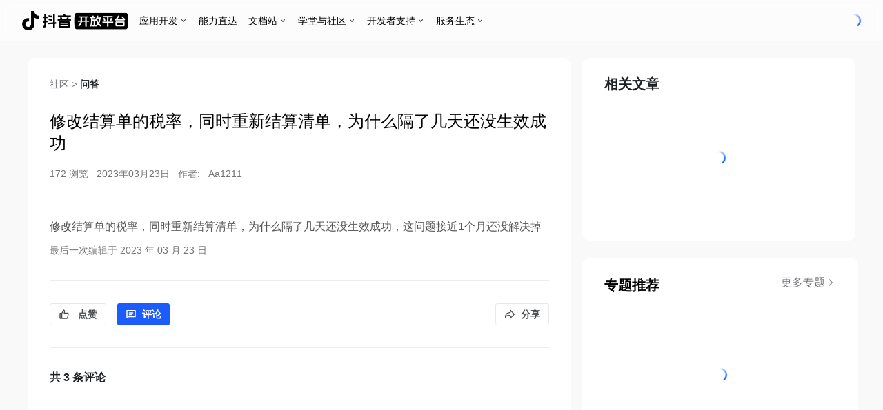

--- FILE ---
content_type: text/html; charset=UTF-8
request_url: https://developer.open-douyin.com/forum/synthesize/post/641bb8d2447cc337262d03b2
body_size: 11305
content:
<!DOCTYPE html><html><head><script nonce='75d8eb84abecd02ef460b79b0aab0665-argus'>window.gfdatav1={"env":"prod","envName":"prod","runtime":"node","ver":"1.0.0.766","canary":0,"idc":"lf","region":"cn","vdc":"lf","vregion":"China-North","extra":{"canaryType":null}}</script><script id="garfishModuleInfo" nonce='75d8eb84abecd02ef460b79b0aab0665-argus' type="application/json">{"app:@open-platform/forum-ssr":{"consumerList":[],"buildVersion":"1.0.0.766","version":"0.0.1506","globalName":"__VMOK_@open-platform/forum-ssr:1.0.0.766__","remoteEntry":"","remoteEntryType":"global","remoteTypes":"index.bf4f9bda5109310b905bd606c2390303.d.ts","remoteTypesZip":"","remoteTypesAPI":"","remotesInfo":{"app:@open-platform/developer-provider":{"moduleSource":"static-module","matchedVersion":"0.0.208"},"app:@open-platform/developer-module":{"moduleSource":"static-module","matchedVersion":"0.0.187"}},"shared":[{"assets":{"js":{"async":["static/js/async/9196.16312755.js"],"sync":["static/js/async/6822.2410aea4.js"]},"css":{"async":[],"sync":[]}},"sharedName":"react-dom","version":"17.0.2"},{"assets":{"js":{"async":[],"sync":["static/js/async/6820.85937bec.js","static/js/async/9196.16312755.js"]},"css":{"async":[],"sync":[]}},"sharedName":"react","version":"17.0.2"}],"modules":[],"publicPath":"//lf-developer-cdn.open-douyin.com/obj/open-platform-scm/developer/open_platform_master/forum_ssr/","netType":"EXTRANET"},"extendInfos":{"region":"cn","overrides":{},"grayscale":3,"dynamicModulesInfo":{},"dynamicVersionsInfo":{}},"app:@open-platform/developer-provider:0.0.208":{"version":"0.0.208","buildVersion":"1.0.0.4242","globalName":"__VMOK_@open-platform/developer-provider:1.0.0.4242__","remoteEntry":"vmok-remote-entry.cc51e1a1.js","remoteEntryType":"global","remoteTypes":"index.fca247af9005c451890af712b8bffb2b.d.ts","remoteTypesZip":"@mf-types.zip","remoteTypesAPI":"@mf-types.d.ts","remotesInfo":{},"shared":[{"assets":{"js":{"async":["static/js/async/927.01eac846.js"],"sync":["static/js/async/190.176db0da.js"]},"css":{"async":[],"sync":[]}},"sharedName":"react-dom","version":"17.0.2"},{"assets":{"js":{"async":[],"sync":["static/js/async/308.c4a02c4d.js","static/js/async/927.01eac846.js"]},"css":{"async":[],"sync":[]}},"sharedName":"react","version":"17.0.2"}],"modules":[{"moduleName":"component/FrameworkLayout","modulePath":"./component/FrameworkLayout","assets":{"js":{"sync":["static/js/lib-polyfill.91b0c250.js","static/js/lib-axios.415eeb69.js","static/js/async/lib-semi.f6acdbdd.js","static/js/async/argus-builder-strategy.5e6353fb.js","static/js/async/lib-router.eec91201.js","static/js/async/193.5841ce82.js","static/js/async/201.bcdb5cfb.js","static/js/async/449.fbbbba96.js","static/js/async/948.1bf2210b.js","static/js/async/477.1c3fced1.js","static/js/async/857.b1430af7.js","static/js/async/538.07abd9d2.js","static/js/121.16777d9c.js","static/js/async/814.01546275.js","static/js/async/390.1db6e51b.js","static/js/async/827.768f365c.js","static/js/async/244.a30413a2.js","static/js/async/873.37be5cf8.js","static/js/async/__federation_expose_component__FrameworkLayout.be51f897.js"],"async":["static/js/async/927.01eac846.js","static/js/async/190.176db0da.js"]},"css":{"sync":["static/css/async/__federation_expose_component__FrameworkLayout.9ead5551.css"],"async":[]}}},{"moduleName":"component/NavBar","modulePath":"./component/NavBar","assets":{"js":{"sync":["static/js/lib-polyfill.91b0c250.js","static/js/lib-axios.415eeb69.js","static/js/async/lib-semi.f6acdbdd.js","static/js/async/argus-builder-strategy.5e6353fb.js","static/js/async/lib-router.eec91201.js","static/js/async/193.5841ce82.js","static/js/async/201.bcdb5cfb.js","static/js/async/449.fbbbba96.js","static/js/async/948.1bf2210b.js","static/js/async/477.1c3fced1.js","static/js/async/538.07abd9d2.js","static/js/121.16777d9c.js","static/js/async/814.01546275.js","static/js/async/390.1db6e51b.js","static/js/async/827.768f365c.js","static/js/async/__federation_expose_component__NavBar.1254954a.js"],"async":["static/js/async/927.01eac846.js","static/js/async/190.176db0da.js"]},"css":{"sync":["static/css/async/__federation_expose_component__NavBar.e5ef9392.css"],"async":[]}}},{"moduleName":"component/MenuLayout","modulePath":"./component/MenuLayout","assets":{"js":{"sync":["static/js/lib-polyfill.91b0c250.js","static/js/lib-axios.415eeb69.js","static/js/async/lib-semi.f6acdbdd.js","static/js/async/argus-builder-strategy.5e6353fb.js","static/js/async/lib-router.eec91201.js","static/js/async/193.5841ce82.js","static/js/async/201.bcdb5cfb.js","static/js/async/449.fbbbba96.js","static/js/async/477.1c3fced1.js","static/js/async/857.b1430af7.js","static/js/121.16777d9c.js","static/js/async/814.01546275.js","static/js/async/390.1db6e51b.js","static/js/async/827.768f365c.js","static/js/async/244.a30413a2.js","static/js/async/__federation_expose_component__MenuLayout.250b11a5.js"],"async":["static/js/async/927.01eac846.js","static/js/async/190.176db0da.js"]},"css":{"sync":["static/css/async/__federation_expose_component__MenuLayout.f078d9d1.css"],"async":[]}}},{"moduleName":"component/TabLayout","modulePath":"./component/TabLayout","assets":{"js":{"sync":["static/js/lib-polyfill.91b0c250.js","static/js/lib-axios.415eeb69.js","static/js/async/lib-semi.f6acdbdd.js","static/js/async/argus-builder-strategy.5e6353fb.js","static/js/async/lib-router.eec91201.js","static/js/async/193.5841ce82.js","static/js/async/201.bcdb5cfb.js","static/js/async/449.fbbbba96.js","static/js/async/857.b1430af7.js","static/js/121.16777d9c.js","static/js/async/814.01546275.js","static/js/async/390.1db6e51b.js","static/js/async/__federation_expose_component__TabLayout.2086c7b2.js"],"async":["static/js/async/927.01eac846.js","static/js/async/190.176db0da.js"]},"css":{"sync":["static/css/async/__federation_expose_component__TabLayout.ff810238.css"],"async":[]}}},{"moduleName":"component/RemoteTabs","modulePath":"./component/RemoteTabs","assets":{"js":{"async":[],"sync":[]},"css":{"async":[],"sync":[]}}},{"moduleName":"component/PrefetchUser","modulePath":"./component/PrefetchUser","assets":{"js":{"sync":["static/js/lib-polyfill.91b0c250.js","static/js/lib-axios.415eeb69.js","static/js/async/lib-semi.f6acdbdd.js","static/js/async/argus-builder-strategy.5e6353fb.js","static/js/async/193.5841ce82.js","static/js/121.16777d9c.js","static/js/async/814.01546275.js","static/js/async/__federation_expose_component__PrefetchUser.74187371.js"],"async":["static/js/async/927.01eac846.js"]},"css":{"sync":[],"async":[]}}},{"moduleName":"setup","modulePath":"./setup","assets":{"js":{"sync":["static/js/lib-polyfill.91b0c250.js","static/js/lib-axios.415eeb69.js","static/js/async/lib-semi.f6acdbdd.js","static/js/async/argus-builder-strategy.5e6353fb.js","static/js/async/lib-router.eec91201.js","static/js/async/193.5841ce82.js","static/js/async/201.bcdb5cfb.js","static/js/async/449.fbbbba96.js","static/js/121.16777d9c.js","static/js/async/814.01546275.js","static/js/async/390.1db6e51b.js","static/js/async/__federation_expose_setup.9faeb87d.js"],"async":["static/js/async/927.01eac846.js","static/js/async/190.176db0da.js"]},"css":{"sync":["static/css/async/__federation_expose_setup.ff810238.css"],"async":[]}}},{"moduleName":"hooks/useUserInfo","modulePath":"./hooks/useUserInfo","assets":{"js":{"async":[],"sync":[]},"css":{"async":[],"sync":[]}}},{"moduleName":"hooks/useAppList","modulePath":"./hooks/useAppList","assets":{"js":{"sync":["static/js/lib-polyfill.91b0c250.js","static/js/lib-axios.415eeb69.js","static/js/async/lib-semi.f6acdbdd.js","static/js/async/argus-builder-strategy.5e6353fb.js","static/js/async/lib-router.eec91201.js","static/js/async/193.5841ce82.js","static/js/async/201.bcdb5cfb.js","static/js/async/449.fbbbba96.js","static/js/async/477.1c3fced1.js","static/js/121.16777d9c.js","static/js/async/814.01546275.js","static/js/async/390.1db6e51b.js","static/js/async/827.768f365c.js","static/js/async/__federation_expose_hooks__useAppList.b228beb0.js"],"async":["static/js/async/927.01eac846.js","static/js/async/190.176db0da.js"]},"css":{"sync":["static/css/async/__federation_expose_hooks__useAppList.ff810238.css"],"async":[]}}},{"moduleName":"hooks/useAppPermission","modulePath":"./hooks/useAppPermission","assets":{"js":{"async":[],"sync":[]},"css":{"async":[],"sync":[]}}},{"moduleName":"hooks/useMicroAppInfo","modulePath":"./hooks/useMicroAppInfo","assets":{"js":{"async":[],"sync":[]},"css":{"async":[],"sync":[]}}},{"moduleName":"hooks/useContainer","modulePath":"./hooks/useContainer","assets":{"js":{"sync":["static/js/lib-polyfill.91b0c250.js","static/js/lib-axios.415eeb69.js","static/js/async/lib-semi.f6acdbdd.js","static/js/async/argus-builder-strategy.5e6353fb.js","static/js/async/lib-router.eec91201.js","static/js/async/193.5841ce82.js","static/js/async/201.bcdb5cfb.js","static/js/async/449.fbbbba96.js","static/js/121.16777d9c.js","static/js/async/814.01546275.js","static/js/async/390.1db6e51b.js","static/js/async/__federation_expose_hooks__useContainer.ad351c03.js"],"async":["static/js/async/927.01eac846.js","static/js/async/190.176db0da.js"]},"css":{"sync":["static/css/async/__federation_expose_hooks__useContainer.ff810238.css"],"async":[]}}},{"moduleName":"hooks/useCreateApp","modulePath":"./hooks/useCreateApp","assets":{"js":{"sync":["static/js/lib-polyfill.91b0c250.js","static/js/lib-axios.415eeb69.js","static/js/async/lib-semi.f6acdbdd.js","static/js/async/argus-builder-strategy.5e6353fb.js","static/js/async/lib-router.eec91201.js","static/js/async/193.5841ce82.js","static/js/async/201.bcdb5cfb.js","static/js/async/449.fbbbba96.js","static/js/async/948.1bf2210b.js","static/js/121.16777d9c.js","static/js/async/814.01546275.js","static/js/async/390.1db6e51b.js","static/js/async/__federation_expose_hooks__useCreateApp.b991bc52.js"],"async":["static/js/async/927.01eac846.js","static/js/async/190.176db0da.js"]},"css":{"sync":["static/css/async/__federation_expose_hooks__useCreateApp.ff810238.css"],"async":[]}}},{"moduleName":"hooks/useHistory","modulePath":"./hooks/useHistory","assets":{"js":{"sync":["static/js/lib-polyfill.91b0c250.js","static/js/lib-axios.415eeb69.js","static/js/async/lib-semi.f6acdbdd.js","static/js/async/argus-builder-strategy.5e6353fb.js","static/js/async/lib-router.eec91201.js","static/js/async/193.5841ce82.js","static/js/async/201.bcdb5cfb.js","static/js/async/449.fbbbba96.js","static/js/121.16777d9c.js","static/js/async/814.01546275.js","static/js/async/390.1db6e51b.js"],"async":["static/js/async/927.01eac846.js","static/js/async/190.176db0da.js"]},"css":{"sync":["static/css/async/__federation_expose_hooks__useHistory.ff810238.css"],"async":[]}}},{"moduleName":"module/garfish","modulePath":"./module/garfish","assets":{"js":{"sync":["static/js/lib-polyfill.91b0c250.js","static/js/async/__federation_expose_module__garfish.e2aa153f.js"],"async":[]},"css":{"sync":[],"async":[]}}},{"moduleName":"store/migration","modulePath":"./store/migration","assets":{"js":{"sync":["static/js/lib-polyfill.91b0c250.js","static/js/lib-axios.415eeb69.js","static/js/async/lib-semi.f6acdbdd.js","static/js/async/argus-builder-strategy.5e6353fb.js","static/js/async/193.5841ce82.js","static/js/async/201.bcdb5cfb.js","static/js/async/948.1bf2210b.js","static/js/async/__federation_expose_store__migration.275ad786.js"],"async":["static/js/async/927.01eac846.js","static/js/async/190.176db0da.js"]},"css":{"sync":[],"async":[]}}}],"publicPath":"//lf-developer-cdn.open-douyin.com/obj/open-platform-scm/developer/open_platform_master/provider/","netType":"EXTRANET","extendInfos":{"region":"cn","overrides":{},"grayscale":3,"dynamicModulesInfo":{},"dynamicVersionsInfo":{}}},"app:@open-platform/developer-module:0.0.187":{"version":"0.0.187","buildVersion":"1.0.0.1753","globalName":"__VMOK_@open-platform/developer-module:1.0.0.1753__","remoteEntry":"vmok-remote-entry.24cb3a00.js","remoteEntryType":"global","remoteTypes":"","remoteTypesZip":"","remoteTypesAPI":"","remotesInfo":{"app:@open-platform/developer-provider":{"matchedVersion":"0.0.208"}},"shared":[{"assets":{"js":{"async":["static/js/async/625.10593ea2.js"],"sync":["static/js/async/385.67e71e2b.js"]},"css":{"async":[],"sync":[]}},"sharedName":"react-dom","version":"17.0.2"},{"assets":{"js":{"async":[],"sync":["static/js/async/625.10593ea2.js"]},"css":{"async":[],"sync":[]}},"sharedName":"react","version":"17.0.2"}],"modules":[{"moduleName":"adapter/router","modulePath":"./adapter/router","assets":{"js":{"sync":["static/js/async/__federation_expose_adapter__router.9ed97d1d.js"],"async":[]},"css":{"sync":[],"async":[]}}},{"moduleName":"component/NavAvatar","modulePath":"./component/NavAvatar","assets":{"js":{"sync":["static/js/async/__federation_expose_component__NavAvatar.d242972e.js"],"async":["static/js/async/625.10593ea2.js"]},"css":{"sync":[],"async":[]}}},{"moduleName":"component/NavMessageBox","modulePath":"./component/NavMessageBox","assets":{"js":{"sync":["static/js/lib-polyfill.d6cbac2e.js","static/js/lib-semi.2f805749.js","static/js/lib-axios.72cf7546.js","static/js/async/argus-builder-strategy.9a1f9855.js","static/js/473.f7bad760.js","static/js/767.1f15d4d8.js","static/js/async/673.2a0d8fbc.js","static/js/async/666.87a3797d.js","static/js/async/__federation_expose_component__NavMessageBox.50ab81dc.js"],"async":["static/js/async/625.10593ea2.js","static/js/async/385.67e71e2b.js"]},"css":{"sync":["static/css/async/__federation_expose_component__NavMessageBox.f252bba4.css"],"async":[]}}},{"moduleName":"component/LevitationToolbar","modulePath":"./component/LevitationToolbar","assets":{"js":{"sync":["static/js/lib-polyfill.d6cbac2e.js","static/js/lib-semi.2f805749.js","static/js/lib-axios.72cf7546.js","static/js/async/argus-builder-strategy.9a1f9855.js","static/js/473.f7bad760.js","static/js/921.2b4ea199.js","static/js/767.1f15d4d8.js","static/js/async/673.2a0d8fbc.js","static/js/async/892.bd96d2ba.js","static/js/async/666.87a3797d.js","static/js/async/311.c5227155.js","static/js/async/__federation_expose_component__ChatBot.8ffbced2.js","static/js/async/649.eb5ef65f.js","static/js/async/__federation_expose_component__LevitationToolbar.022e7a91.js"],"async":["static/js/async/625.10593ea2.js","static/js/async/385.67e71e2b.js","static/js/async/462.ef3d87a9.js","static/js/async/72.1d3999b4.js"]},"css":{"sync":["static/css/async/892.cfd79252.css","static/css/async/311.8a5d440b.css","static/css/async/__federation_expose_component__ChatBot.6c45fd11.css","static/css/async/649.867a816d.css","static/css/async/__federation_expose_component__LevitationToolbar.9ac19fd5.css"],"async":[]}}},{"moduleName":"component/MerchantAssistant","modulePath":"./component/MerchantAssistant","assets":{"js":{"sync":["static/js/lib-polyfill.d6cbac2e.js","static/js/lib-semi.2f805749.js","static/js/lib-axios.72cf7546.js","static/js/async/argus-builder-strategy.9a1f9855.js","static/js/473.f7bad760.js","static/js/921.2b4ea199.js","static/js/767.1f15d4d8.js","static/js/async/673.2a0d8fbc.js","static/js/async/892.bd96d2ba.js","static/js/async/666.87a3797d.js","static/js/async/311.c5227155.js","static/js/async/__federation_expose_component__ChatBot.8ffbced2.js","static/js/async/649.eb5ef65f.js","static/js/async/__federation_expose_component__MerchantAssistant.1ecb8e35.js"],"async":["static/js/async/625.10593ea2.js","static/js/async/385.67e71e2b.js","static/js/async/462.ef3d87a9.js","static/js/async/72.1d3999b4.js"]},"css":{"sync":["static/css/async/892.cfd79252.css","static/css/async/311.8a5d440b.css","static/css/async/__federation_expose_component__ChatBot.6c45fd11.css","static/css/async/649.867a816d.css"],"async":[]}}},{"moduleName":"component/DeveloperAccount","modulePath":"./component/DeveloperAccount","assets":{"js":{"sync":["static/js/async/argus-builder-strategy.9a1f9855.js","static/js/async/__federation_expose_component__DeveloperAccount.dda497be.js"],"async":["static/js/async/625.10593ea2.js"]},"css":{"sync":[],"async":[]}}},{"moduleName":"component/ChatBot","modulePath":"./component/ChatBot","assets":{"js":{"sync":["static/js/lib-polyfill.d6cbac2e.js","static/js/lib-semi.2f805749.js","static/js/lib-axios.72cf7546.js","static/js/async/argus-builder-strategy.9a1f9855.js","static/js/473.f7bad760.js","static/js/921.2b4ea199.js","static/js/767.1f15d4d8.js","static/js/async/673.2a0d8fbc.js","static/js/async/892.bd96d2ba.js","static/js/async/666.87a3797d.js","static/js/async/311.c5227155.js","static/js/async/__federation_expose_component__ChatBot.8ffbced2.js","static/js/async/649.eb5ef65f.js","static/js/async/__federation_expose_component__LevitationToolbar.022e7a91.js","static/js/async/__federation_expose_component__MerchantAssistant.1ecb8e35.js"],"async":["static/js/async/625.10593ea2.js","static/js/async/385.67e71e2b.js","static/js/async/462.ef3d87a9.js","static/js/async/72.1d3999b4.js"]},"css":{"sync":["static/css/async/892.cfd79252.css","static/css/async/311.8a5d440b.css","static/css/async/__federation_expose_component__ChatBot.6c45fd11.css","static/css/async/649.867a816d.css","static/css/async/__federation_expose_component__LevitationToolbar.9ac19fd5.css"],"async":[]}}},{"moduleName":"hooks/useChatbot","modulePath":"./hooks/useChatbot","assets":{"js":{"sync":["static/js/473.f7bad760.js","static/js/921.2b4ea199.js","static/js/async/__federation_expose_hooks__useChatbot.a9dfec8b.js"],"async":["static/js/async/625.10593ea2.js"]},"css":{"sync":[],"async":[]}}}],"publicPath":"//lf-developer-cdn.open-douyin.com/obj/open-platform-scm/developer/open_platform_master/module/","netType":"EXTRANET","extendInfos":{"region":"cn","overrides":{},"grayscale":3,"dynamicModulesInfo":{},"dynamicVersionsInfo":{}}}}</script><script type="application/json" id="__MODERN_SERVER_DATA__">{"router":{"baseUrl":"/","params":{}}}</script><link rel="preconnect" href="https://p26-douyin-open.byteimg.com"><link rel="preconnect" href="https://lf3-static.bytednsdoc.com"><link rel="preconnect" href="https://lf1-cdn-tos.bytegoofy.com"><link rel="preconnect" href="https://lf-headquarters-speed.yhgfb-cn-static.com"><link rel="preconnect" href="https://fonts.bytedance.com"><link rel="preconnect" href="https://unpkg.byted-static.com"><link rel="preconnect" href="https://lf-security.bytegoofy.com"><link rel="preconnect" href="https://lf-developer-cdn.open-douyin.com"><link rel="dns-prefetch" href="//unpkg.byted-static.com"><link rel="dns-prefetch" href="//lf3-static.bytednsdoc.com"><script defer="defer" src="https://lf-security.bytegoofy.com/obj/security-secsdk/runtime.js" project-id="146" crossorigin="anonymous" x-nonce='75d8eb84abecd02ef460b79b0aab0665-argus' nonce='75d8eb84abecd02ef460b79b0aab0665-argus'></script><script nonce='75d8eb84abecd02ef460b79b0aab0665-argus'>
            ;(function(){
              window._MODERNJS_ROUTE_MANIFEST = {"routeAssets":{"$":{"chunkIds":["9392"],"assets":["static/js/async/$.bb37cf4e.js"],"referenceCssAssets":[]},"IndexPage":{"chunkIds":["7815","9718","5178"],"assets":["static/js/async/7815.4ee86e08.js","static/css/async/7815.09b8a3d8.css","static/js/async/9718.274e4988.js","static/js/async/IndexPage.b11550a0.js"],"referenceCssAssets":["static/css/async/7815.09b8a3d8.css"]},"async-main":{"chunkIds":["4308","2126","5817","2072","2118","9011","4659","9990"],"assets":["static/js/async/lib-semi.bbb17af2.js","static/css/async/lib-semi.d9fa0c42.css","static/js/async/lib-polyfill.684beb3d.js","static/js/async/argus-builder-strategy.4f1ab267.js","static/js/async/lib-axios.ed1094a6.js","static/js/async/lib-router.68ea4785.js","static/js/async/9011.a8f447c6.js","static/js/async/async-main.4a636345.js","static/css/async/async-main.a1994c81.css"],"referenceCssAssets":["static/css/async/lib-semi.d9fa0c42.css","static/css/async/async-main.a1994c81.css"]},"forum/(postType)/billboard/page":{"chunkIds":["4308","2126","4766","2877","5208"],"assets":["static/js/async/lib-semi.bbb17af2.js","static/css/async/lib-semi.d9fa0c42.css","static/js/async/lib-polyfill.684beb3d.js","static/js/async/4766.277594fd.js","static/js/async/2877.29941b9a.js","static/js/async/forum/(postType)/billboard/page.c33edc84.js","static/css/async/forum/(postType)/billboard/page.f9eb20be.css"],"referenceCssAssets":["static/css/async/lib-semi.d9fa0c42.css","static/css/async/forum/(postType)/billboard/page.f9eb20be.css"]},"forum/(postType)/page":{"chunkIds":["4308","2126","5817","6729","4766","9578","4960","2877","2305","4399","1260","5851","6491","7025","3987","9177","6383","7704","5325","6433","5874"],"assets":["static/js/async/lib-semi.bbb17af2.js","static/css/async/lib-semi.d9fa0c42.css","static/js/async/lib-polyfill.684beb3d.js","static/js/async/argus-builder-strategy.4f1ab267.js","static/js/async/6729.5bc2ae6d.js","static/js/async/4766.277594fd.js","static/js/async/9578.c8dd8129.js","static/js/async/4960.3a8ac7e2.js","static/js/async/2877.29941b9a.js","static/js/async/2305.179ce8cc.js","static/js/async/4399.45aff357.js","static/js/async/1260.ec1185ee.js","static/js/async/5851.3ef773b3.js","static/js/async/6491.da919814.js","static/js/async/7025.160f36fd.js","static/js/async/3987.26de5da9.js","static/js/async/9177.2a231ca6.js","static/js/async/6383.48398049.js","static/js/async/7704.4dbdedea.js","static/js/async/5325.17a97524.js","static/js/async/6433.54c5d37b.js","static/js/async/forum/(postType)/page.287881cb.js","static/css/async/forum/(postType)/page.ce296893.css"],"referenceCssAssets":["static/css/async/lib-semi.d9fa0c42.css","static/css/async/forum/(postType)/page.ce296893.css"]},"forum/(postType)/post/(postId)/edit/page":{"chunkIds":["2126","5817","4766","1260","7025","7815","9718","1551"],"assets":["static/js/async/lib-polyfill.684beb3d.js","static/js/async/argus-builder-strategy.4f1ab267.js","static/js/async/4766.277594fd.js","static/js/async/1260.ec1185ee.js","static/js/async/7025.160f36fd.js","static/js/async/7815.4ee86e08.js","static/css/async/7815.09b8a3d8.css","static/js/async/9718.274e4988.js","static/js/async/forum/(postType)/post/(postId)/edit/page.31341ad8.js"],"referenceCssAssets":["static/css/async/7815.09b8a3d8.css"]},"forum/(postType)/post/(postId)/page":{"chunkIds":["4308","5817","6729","9578","4960","2305","4399","1260","5851","6491","7025","3160","6383","7704","6433","4306"],"assets":["static/js/async/lib-semi.bbb17af2.js","static/css/async/lib-semi.d9fa0c42.css","static/js/async/argus-builder-strategy.4f1ab267.js","static/js/async/6729.5bc2ae6d.js","static/js/async/9578.c8dd8129.js","static/js/async/4960.3a8ac7e2.js","static/js/async/2305.179ce8cc.js","static/js/async/4399.45aff357.js","static/js/async/1260.ec1185ee.js","static/js/async/5851.3ef773b3.js","static/js/async/6491.da919814.js","static/js/async/7025.160f36fd.js","static/js/async/3160.ccec17b2.js","static/js/async/6383.48398049.js","static/js/async/7704.4dbdedea.js","static/js/async/6433.54c5d37b.js","static/css/async/forum/(postType)/post/(postId)/page.78381ec8.css","static/js/async/forum/(postType)/post/(postId)/page.8acadea7.js"],"referenceCssAssets":["static/css/async/lib-semi.d9fa0c42.css","static/css/async/forum/(postType)/post/(postId)/page.78381ec8.css"]},"forum/(postType)/post/new/page":{"chunkIds":["2126","5817","4766","2877","2305","4399","1260","5851","6491","7025","7815","3497","7704","9718","7720"],"assets":["static/js/async/lib-polyfill.684beb3d.js","static/js/async/argus-builder-strategy.4f1ab267.js","static/js/async/4766.277594fd.js","static/js/async/2877.29941b9a.js","static/js/async/2305.179ce8cc.js","static/js/async/4399.45aff357.js","static/js/async/1260.ec1185ee.js","static/js/async/5851.3ef773b3.js","static/js/async/6491.da919814.js","static/js/async/7025.160f36fd.js","static/js/async/7815.4ee86e08.js","static/css/async/7815.09b8a3d8.css","static/js/async/3497.c6581ce4.js","static/js/async/7704.4dbdedea.js","static/js/async/9718.274e4988.js","static/css/async/forum/(postType)/post/new/page.d76bfc14.css","static/js/async/forum/(postType)/post/new/page.27e4a225.js"],"referenceCssAssets":["static/css/async/7815.09b8a3d8.css","static/css/async/forum/(postType)/post/new/page.d76bfc14.css"]},"forum/changeLog/page":{"chunkIds":["4308","6729","4960","2907"],"assets":["static/js/async/lib-semi.bbb17af2.js","static/css/async/lib-semi.d9fa0c42.css","static/js/async/6729.5bc2ae6d.js","static/js/async/4960.3a8ac7e2.js","static/js/async/forum/changeLog/page.1e38c85f.js","static/css/async/forum/changeLog/page.d6a40b3c.css"],"referenceCssAssets":["static/css/async/lib-semi.d9fa0c42.css","static/css/async/forum/changeLog/page.d6a40b3c.css"]},"forum/edit-profile/(id)/page":{"chunkIds":["4308","2126","4766","4399","5851","2859","5389"],"assets":["static/js/async/lib-semi.bbb17af2.js","static/css/async/lib-semi.d9fa0c42.css","static/js/async/lib-polyfill.684beb3d.js","static/js/async/4766.277594fd.js","static/js/async/4399.45aff357.js","static/js/async/5851.3ef773b3.js","static/js/async/2859.80fbe679.js","static/js/async/forum/edit-profile/(id)/page.ee10a977.js","static/css/async/forum/edit-profile/(id)/page.5b477b4c.css"],"referenceCssAssets":["static/css/async/lib-semi.d9fa0c42.css","static/css/async/forum/edit-profile/(id)/page.5b477b4c.css"]},"forum/helpCenter/home/detail/page":{"chunkIds":["7385"],"assets":["static/js/async/forum/helpCenter/home/detail/page.1aa36a7b.js"],"referenceCssAssets":[]},"forum/helpCenter/home/list/page":{"chunkIds":["2773"],"assets":["static/js/async/forum/helpCenter/home/list/page.ce095433.js"],"referenceCssAssets":[]},"forum/helpCenter/layout":{"chunkIds":["9726"],"assets":["static/js/async/forum/helpCenter/layout.0a8cb71b.js"],"referenceCssAssets":[]},"forum/helpCenter/page":{"chunkIds":["7975"],"assets":["static/js/async/forum/helpCenter/page.021da88b.js"],"referenceCssAssets":[]},"forum/helpCenter/search/page":{"chunkIds":["9109"],"assets":["static/js/async/forum/helpCenter/search/page.e4f7ec1a.js"],"referenceCssAssets":[]},"forum/page":{"chunkIds":["4308","5817","6729","9578","4960","2305","4399","1260","5851","6491","3987","2489","6383","7704","5325","6531"],"assets":["static/js/async/lib-semi.bbb17af2.js","static/css/async/lib-semi.d9fa0c42.css","static/js/async/argus-builder-strategy.4f1ab267.js","static/js/async/6729.5bc2ae6d.js","static/js/async/9578.c8dd8129.js","static/js/async/4960.3a8ac7e2.js","static/js/async/2305.179ce8cc.js","static/js/async/4399.45aff357.js","static/js/async/1260.ec1185ee.js","static/js/async/5851.3ef773b3.js","static/js/async/6491.da919814.js","static/js/async/3987.26de5da9.js","static/js/async/2489.3c9e65fb.js","static/js/async/6383.48398049.js","static/js/async/7704.4dbdedea.js","static/js/async/5325.17a97524.js","static/css/async/forum/page.aeb9eab3.css","static/js/async/forum/page.ebae9e7e.js"],"referenceCssAssets":["static/css/async/lib-semi.d9fa0c42.css","static/css/async/forum/page.aeb9eab3.css"]},"forum/school/course/(id)/page":{"chunkIds":["456"],"assets":["static/js/async/forum/school/course/(id)/page.9c64eedb.js"],"referenceCssAssets":[]},"forum/school/layout":{"chunkIds":["6969"],"assets":["static/js/async/forum/school/layout.850d0939.js"],"referenceCssAssets":[]},"forum/school/page":{"chunkIds":["1577"],"assets":["static/js/async/forum/school/page.74f40696.js"],"referenceCssAssets":[]},"forum/score/page":{"chunkIds":["4308","9578","6426","7549"],"assets":["static/js/async/lib-semi.bbb17af2.js","static/css/async/lib-semi.d9fa0c42.css","static/js/async/9578.c8dd8129.js","static/js/async/6426.f01927f9.js","static/js/async/forum/score/page.8ce12b2e.js","static/css/async/forum/score/page.d6e09c79.css"],"referenceCssAssets":["static/css/async/lib-semi.d9fa0c42.css","static/css/async/forum/score/page.d6e09c79.css"]},"forum/search/page":{"chunkIds":["4308","2126","5817","6729","4766","9578","2877","2305","1260","1759"],"assets":["static/js/async/lib-semi.bbb17af2.js","static/css/async/lib-semi.d9fa0c42.css","static/js/async/lib-polyfill.684beb3d.js","static/js/async/argus-builder-strategy.4f1ab267.js","static/js/async/6729.5bc2ae6d.js","static/js/async/4766.277594fd.js","static/js/async/9578.c8dd8129.js","static/js/async/2877.29941b9a.js","static/js/async/2305.179ce8cc.js","static/js/async/1260.ec1185ee.js","static/css/async/forum/search/page.10c4463a.css","static/js/async/forum/search/page.de78b3a4.js"],"referenceCssAssets":["static/css/async/lib-semi.d9fa0c42.css","static/css/async/forum/search/page.10c4463a.css"]},"forum/user/(id)/page":{"chunkIds":["4308","2126","6729","4766","9578","4960","2877","6383","6426","4062"],"assets":["static/js/async/lib-semi.bbb17af2.js","static/css/async/lib-semi.d9fa0c42.css","static/js/async/lib-polyfill.684beb3d.js","static/js/async/6729.5bc2ae6d.js","static/js/async/4766.277594fd.js","static/js/async/9578.c8dd8129.js","static/js/async/4960.3a8ac7e2.js","static/js/async/2877.29941b9a.js","static/js/async/6383.48398049.js","static/js/async/6426.f01927f9.js","static/css/async/forum/user/(id)/page.38787c17.css","static/js/async/forum/user/(id)/page.77b338a0.js"],"referenceCssAssets":["static/css/async/lib-semi.d9fa0c42.css","static/css/async/forum/user/(id)/page.38787c17.css"]},"main":{"chunkIds":["4308","2126","5817","2072","2118","9011","4659","9990"],"assets":["static/js/async/lib-semi.bbb17af2.js","static/css/async/lib-semi.d9fa0c42.css","static/js/async/lib-polyfill.684beb3d.js","static/js/async/argus-builder-strategy.4f1ab267.js","static/js/async/lib-axios.ed1094a6.js","static/js/async/lib-router.68ea4785.js","static/js/async/9011.a8f447c6.js","static/js/async/async-main.4a636345.js","static/css/async/async-main.a1994c81.css"],"referenceCssAssets":["static/css/async/lib-semi.d9fa0c42.css","static/css/async/async-main.a1994c81.css"]},"school/course/(id)/page":{"chunkIds":["4308","6729","2125","5052","4218","7754"],"assets":["static/js/async/lib-semi.bbb17af2.js","static/css/async/lib-semi.d9fa0c42.css","static/js/async/6729.5bc2ae6d.js","static/js/async/2125.5650983a.js","static/js/async/5052.3c86e104.js","static/js/async/4218.dc439b0a.js","static/js/async/school/course/(id)/page.135ab462.js","static/css/async/school/course/(id)/page.68b6ffcd.css"],"referenceCssAssets":["static/css/async/lib-semi.d9fa0c42.css","static/css/async/school/course/(id)/page.68b6ffcd.css"]},"school/course/detail/page":{"chunkIds":["4308","9578","4960","2305","9183","2485"],"assets":["static/js/async/lib-semi.bbb17af2.js","static/css/async/lib-semi.d9fa0c42.css","static/js/async/9578.c8dd8129.js","static/js/async/4960.3a8ac7e2.js","static/js/async/2305.179ce8cc.js","static/js/async/9183.87457f9f.js","static/css/async/school/course/detail/page.2afc6cd6.css","static/js/async/school/course/detail/page.6b4e544c.js"],"referenceCssAssets":["static/css/async/lib-semi.d9fa0c42.css","static/css/async/school/course/detail/page.2afc6cd6.css"]},"school/exam/page":{"chunkIds":["4308","2126","4766","2877","3503"],"assets":["static/js/async/lib-semi.bbb17af2.js","static/css/async/lib-semi.d9fa0c42.css","static/js/async/lib-polyfill.684beb3d.js","static/js/async/4766.277594fd.js","static/js/async/2877.29941b9a.js","static/css/async/school/exam/page.c579556f.css","static/js/async/school/exam/page.1d7c6c1a.js"],"referenceCssAssets":["static/css/async/lib-semi.d9fa0c42.css","static/css/async/school/exam/page.c579556f.css"]},"school/page":{"chunkIds":["4308","9578","4960","2877","4399","6491","3987","5052","9183","8882"],"assets":["static/js/async/lib-semi.bbb17af2.js","static/css/async/lib-semi.d9fa0c42.css","static/js/async/9578.c8dd8129.js","static/js/async/4960.3a8ac7e2.js","static/js/async/2877.29941b9a.js","static/js/async/4399.45aff357.js","static/js/async/6491.da919814.js","static/js/async/3987.26de5da9.js","static/js/async/5052.3c86e104.js","static/js/async/9183.87457f9f.js","static/css/async/school/page.5b210e70.css","static/js/async/school/page.98ca39a4.js"],"referenceCssAssets":["static/css/async/lib-semi.d9fa0c42.css","static/css/async/school/page.5b210e70.css"]},"school/study-plan/(id)/page":{"chunkIds":["4308","6729","2125","6855","4218","3289"],"assets":["static/js/async/lib-semi.bbb17af2.js","static/css/async/lib-semi.d9fa0c42.css","static/js/async/6729.5bc2ae6d.js","static/js/async/2125.5650983a.js","static/js/async/6855.7f519306.js","static/js/async/4218.dc439b0a.js","static/css/async/school/study-plan/(id)/page.20de9249.css","static/js/async/school/study-plan/(id)/page.7c5fd683.js"],"referenceCssAssets":["static/css/async/lib-semi.d9fa0c42.css","static/css/async/school/study-plan/(id)/page.20de9249.css"]}}};
            })();
          </script><script nonce='75d8eb84abecd02ef460b79b0aab0665-argus'>!function(e,r,n,t,s,a,o,c,i,l,d,p,m,f){a="precollect",o="getAttribute",c="addEventListener",l=function(e){(d=[].slice.call(arguments)).push(Date.now(),location.href),(e==a?l.p.a:l.q).push(d)},l.q=[],l.p={a:[]},e[s]=l,(p=document.createElement("script")).src=n+"?bid=gs_developer_open_platform_master&globalName="+s,p.crossOrigin=n.indexOf("sdk-web")>0?"anonymous":"use-credentials",r.getElementsByTagName("head")[0].appendChild(p),c in e&&(l.pcErr=function(r){r=r||e.event,(m=r.target||r.srcElement)instanceof Element||m instanceof HTMLElement?m[o]("integrity")?e[s](a,"sri",m[o]("href")||m[o]("src")):e[s](a,"st",{tagName:m.tagName,url:m[o]("href")||m[o]("src")}):e[s](a,"err",r.error)},l.pcRej=function(r){r=r||e.event,e[s](a,"reject",r.reason||r.detail&&r.detail.reason)},e[c]("error",l.pcErr,!0),e[c]("unhandledrejection",l.pcRej,!0)),"PerformanceLongTaskTiming"in e&&((f=l.pp={entries:[]}).observer=new PerformanceObserver(function(e){f.entries=f.entries.concat(e.getEntries())}),f.observer.observe({entryTypes:["longtask"]}))}(window,document,"https://lf3-short.ibytedapm.com/slardar/fe/sdk-web/browser.1.13.3.cn.js",0,"slardarGlobal")</script><script data-sdk-glue-default="pre-handler" nonce='75d8eb84abecd02ef460b79b0aab0665-argus'>var e=function(e,t,a){if(Math.ceil(100*Math.random())<=100*t){var o="348043",d="25264",n={ev_type:"batch",list:[{ev_type:"custom",payload:{name:"sdk_glue_load",type:"event",metrics:{},categories:{sdk_glue_load_status:e,sdk_glue_load_err_src:a,payload_bdms_aid:o,payload_bdms_page_id:d}},common:{context:{ctx_bdms_aid:o,ctx_bdms_page_id:d},bid:"web_bdms_cn",pid:window.location.pathname,view_id:"/_1",user_id:"",session_id:"0-a-1-2-c",release:"",env:"production",url:window.location.href,timestamp:+new Date,sdk_version:"1.6.1",sdk_name:"SDK_SLARDAR_WEB"}}]},i=new XMLHttpRequest;i.open("POST","https://mon.zijieapi.com/monitor_browser/collect/batch/?biz_id=web_bdms_cn",!0),i.setRequestHeader("Content-type","application/json"),i.send(JSON.stringify(n))}};e("before_load",.1,""),window.addEventListener("error",function(t){var a=t.target||t.srcElement;a instanceof HTMLElement&&"SCRIPT"==a.nodeName&&-1!=(a.src||"").indexOf("sdk-glue")&&e("load_error",1,a.src)},!0)</script><script data-sdk-glue-default="load" crossorigin="anonymous" src="https://lf-headquarters-speed.yhgfb-cn-static.com/obj/rc-client-security/web/glue/1.0.0.39/sdk-glue.js" defer="defer" nonce='75d8eb84abecd02ef460b79b0aab0665-argus'></script><script src="https://lf1-cdn-tos.bytegoofy.com/obj/goofy/secsdk/secsdk-sensitive-lastest.umd.js" crossorigin="anonymous" defer="defer" nonce='75d8eb84abecd02ef460b79b0aab0665-argus'></script><!-- <script
src="https://lf-developer-cdn.open-douyin.com/obj/open-platform-scm/decrypt-encrypt.js"
crossorigin="anonymous"
defer
></script> --><!-- 数字字体 --><!-- <link
  href="https://fonts.bytedance.com/dfd/api/v1/css?family=Roboto-Black:500&display=swap&t=905cb824-270b-4021-bce3-a0d341d2d093"
  rel="stylesheet"
/> --><!-- <link href="https://unpkg.byted-static.com/ad/feelgood-sdk/0.11.6-css/dist/feelgood.css" rel="stylesheet" /> --><!-- service worker --><script nonce='75d8eb84abecd02ef460b79b0aab0665-argus'>function registerServiceWorker(){if(!navigator.serviceWorker)return;const e=new workbox.Workbox("/sw.js");e.register().then(e=>{try{console.info("service worker registration update"),e?.update()}catch(r){console.error("service worker registration update fail",r)}}),e.addEventListener("waiting",()=>{e?.messageSkipWaiting()})}const script=document.createElement("script");script.id="service-worker",script.defer=!0,script.src="https://lf-developer-cdn.open-douyin.com/obj/open-platform-scm/public/workbox-window@7.1.0/build/workbox-window.prod.umd.js",script.addEventListener("load",registerServiceWorker),script.addEventListener("error",e=>console.warn("service worker load error",e)),document.head.appendChild(script)</script><link rel="icon" href="//lf-developer-cdn.open-douyin.com/obj/open-platform-scm/developer/open_platform_master/forum_ssr/favicon.ico"><meta charset="utf-8"><meta name="viewport" content="width=device-width,initial-scale=1,shrink-to-fit=no,viewport-fit=cover,minimum-scale=1,maximum-scale=1,user-scalable=no"><meta http-equiv="x-ua-compatible" content="ie=edge"><meta name="renderer" content="webkit"><meta name="layoutmode" content="standard"><meta name="imagemode" content="force"><meta name="wap-font-scale" content="no"><meta name="format-detection" content="telephone=no"><script defer="defer" src="//lf-developer-cdn.open-douyin.com/obj/open-platform-scm/developer/open_platform_master/forum_ssr/static/js/main.ae04e6fb.js" nonce='75d8eb84abecd02ef460b79b0aab0665-argus'></script><link href="//lf-developer-cdn.open-douyin.com/obj/open-platform-scm/developer/open_platform_master/forum_ssr/static/css/async/lib-semi.d9fa0c42.css" rel="stylesheet" /><link href="//lf-developer-cdn.open-douyin.com/obj/open-platform-scm/developer/open_platform_master/forum_ssr/static/css/async/async-main.a1994c81.css" rel="stylesheet" /><link href="//lf-developer-cdn.open-douyin.com/obj/open-platform-scm/developer/open_platform_master/forum_ssr/static/css/async/lib-semi.d9fa0c42.css" rel="stylesheet" /><link href="//lf-developer-cdn.open-douyin.com/obj/open-platform-scm/developer/open_platform_master/forum_ssr/static/css/async/forum/(postType)/post/(postId)/page.78381ec8.css" rel="stylesheet" />  <meta data-react-helmet="true" name="description" content="抖音开发者社区是由开发者与平台共同维护的技术交流社区，开发者可在社区内发表自己的困惑或基于经验解答其他开发者的疑问。可有效帮助开发者提升技能、答疑解惑、进行行业交流、达到共同成长。"/><meta data-react-helmet="true" name="keywords" content="修改结算单的税率，同时重新结算清单，为什么隔了几天还没生效成功"/>
  <title data-react-helmet="true">修改结算单的税率，同时重新结算清单，为什么隔了几天还没生效成功 - 抖音开放平台</title>
</head><body><div id="root"><div><div><div class="fixed w-full z-[120] mt-[-60px]"><div class="h-[60px] flex items-center bg-white/50" style="backdrop-filter:blur(6px)"><div class="flex items-center w-full px-8 justify-between"><div class="flex items-center"><a href="/"><img src="https://lf3-static.bytednsdoc.com/obj/eden-cn/kuLauvyM-tyvmahsWulwV-upfbvK/ljhwZthlaukjlkulzlp/pc/new_logo2.png" alt="" style="width:154px;height:28px;min-width:154px;min-height:28px"/></a><div class="flex items-center py-[6px] cursor-pointer NavDome-TBJw05"><div class="flex items-center m-0"><div class="relative transition-colors cursor-pointer tabLikeButton-puqt_g px-0 py-0 opacity-100 hover:font-semibold text-base-old">应用开发</div></div><img src="[data-uri]" class="inline ml-0.5 w-3 h-3"/></div><div class="flex items-center py-[6px] cursor-pointer NavDome-TBJw05"><div class="flex items-center m-0"><div class="relative transition-colors cursor-pointer tabLikeButton-puqt_g px-0 py-0 opacity-100 hover:font-semibold text-base-old">能力直达</div></div></div><div class="flex items-center py-[6px] cursor-pointer NavDome-TBJw05"><div class="flex items-center m-0"><div class="relative transition-colors cursor-pointer tabLikeButton-puqt_g px-0 py-0 opacity-100 hover:font-semibold text-base-old">文档站</div></div><img src="[data-uri]" class="inline ml-0.5 w-3 h-3"/></div><div class="flex items-center py-[6px] cursor-pointer NavDome-TBJw05"><div class="flex items-center m-0"><div class="relative transition-colors cursor-pointer tabLikeButton-puqt_g px-0 py-0 opacity-100 hover:font-semibold text-base-old">学堂与社区</div></div><img src="[data-uri]" class="inline ml-0.5 w-3 h-3"/></div><div class="flex items-center py-[6px] cursor-pointer NavDome-TBJw05"><div class="flex items-center m-0"><div class="relative transition-colors cursor-pointer tabLikeButton-puqt_g px-0 py-0 opacity-100 hover:font-semibold text-base-old">开发者支持</div></div><img src="[data-uri]" class="inline ml-0.5 w-3 h-3"/></div><div class="flex items-center py-[6px] cursor-pointer NavDome-TBJw05"><div class="flex items-center m-0"><div class="relative transition-colors cursor-pointer tabLikeButton-puqt_g px-0 py-0 opacity-100 hover:font-semibold text-base-old">服务生态</div></div><img src="[data-uri]" class="inline ml-0.5 w-3 h-3"/></div></div><div class="flex items-center spinWrapper-oAAD4S"><img src="[data-uri]"/></div></div></div></div><div class="mt-[60px]"><div class="relative mx-auto  h-full w-full  flex justify-center items-center pb-6"><div class="max-w-[1200px] flex"><div class="px-8 py-6 bg-white rounded-xl mt-6 flex-1 min-w-[788px]"><div class="mb-[42px]"><div class="flex justify-between mb-6"><nav aria-label="Breadcrumb" class="semi-dy-open-breadcrumb-wrapper semi-dy-open-breadcrumb-wrapper-loose"><span class="semi-dy-open-breadcrumb-item-wrap"><a class="semi-dy-open-breadcrumb-item semi-dy-open-breadcrumb-item-link" href="/forum"><span class="semi-dy-open-breadcrumb-item-title"><span class="semi-dy-open-typography semi-dy-open-typography-ellipsis semi-dy-open-typography-ellipsis-single-line semi-dy-open-typography-ellipsis-overflow-ellipsis semi-dy-open-typography-ellipsis-overflow-ellipsis-text semi-dy-open-typography-primary semi-dy-open-typography-normal" style="max-width:18em"><span>社区</span></span></span></a><span class="semi-dy-open-breadcrumb-separator">&gt;</span></span><span class="semi-dy-open-breadcrumb-item-wrap" aria-current="page"><span class="semi-dy-open-breadcrumb-item semi-dy-open-breadcrumb-item-active semi-dy-open-breadcrumb-item-link" href="/forum/question"><span class="semi-dy-open-breadcrumb-item-title"><span class="semi-dy-open-typography semi-dy-open-typography-ellipsis semi-dy-open-typography-ellipsis-single-line semi-dy-open-typography-ellipsis-overflow-ellipsis semi-dy-open-typography-ellipsis-overflow-ellipsis-text semi-dy-open-typography-primary semi-dy-open-typography-normal" style="max-width:18em"><span>问答</span></span></span></span></span></nav></div><div class="flex mb-4 text-2xl"><span class="font-medium break-all">修改结算单的税率，同时重新结算清单，为什么隔了几天还没生效成功</span></div><span class="semi-dy-open-typography space-x-3 semi-dy-open-typography-tertiary semi-dy-open-typography-normal"><span>172<!-- --> 浏览</span><span>2023年03月23日</span><span>作者:</span><span class="cursor-pointer">Aa1211</span></span></div><div><article class="relative tui-editor-contents overflow-auto "><div style="word-break:break-word"><p>修改结算单的税率，同时重新结算清单，为什么隔了几天还没生效成功，这问题接近1个月还没解决掉</p></div></article><div id="semi-image-preview-group-bv1x" class="semi-dy-open-image-preview-group"></div></div><span class="semi-dy-open-typography mt-6 semi-dy-open-typography-tertiary semi-dy-open-typography-normal">最后一次编辑于<!-- --> <!-- -->2023 年 03 月 23 日</span><div class="semi-dy-open-dropdown-divider my-8"></div><div id="anchor"></div><div class="operateArea-FmSUOm" id="operateArea"><div><button class="semi-dy-open-button semi-dy-open-button-tertiary semi-dy-open-button-borderless semi-dy-open-button-with-icon" type="button" aria-disabled="false" style="border:1px solid #E6E8EA"><span class="semi-dy-open-button-content"><span role="img" aria-label="thumb_up_stroked" class="semi-dy-open-icon semi-dy-open-icon-default semi-dy-open-icon-thumb_up_stroked mr-1"><svg viewBox="0 0 24 24" fill="none" xmlns="http://www.w3.org/2000/svg" width="1em" height="1em" focusable="false" aria-hidden="true"><path fill-rule="evenodd" clip-rule="evenodd" d="m11.42 2.1-.83-.4L6.42 9H3.2C2.54 9 2 9.54 2 10.2v10.6c0 .66.54 1.2 1.2 1.2H17.67c.65 0 1.19-.12 1.6-.4.38-.23.66-.61.72-1.06a251.76 251.76 0 0 0 1.77-7.79c.13-.68.24-1.32.24-1.68 0-.77-.3-1.38-.76-1.79a2.18 2.18 0 0 0-1.4-.53h-6.5l.19-1.16.03-.17c.13-.76.27-1.6.27-2.17 0-.97-.58-1.72-1.05-2.18a5.37 5.37 0 0 0-1.36-.98ZM6 20v-9H4v9h2Zm2 0h9.67c.19 0 .32-.02.4-.04a250.3 250.3 0 0 0 1.73-7.58c.14-.74.2-1.18.2-1.31 0-.13-.02-.2-.04-.22a.14.14 0 0 0-.03-.06.18.18 0 0 0-.06-.03l-.04-.01h-8.58v-1c0-.7.17-1.68.3-2.5v-.02c.16-.89.28-1.6.28-1.98 0-.16-.1-.42-.45-.76a2.85 2.85 0 0 0-.05-.05L8 10.27V20Z" fill="currentColor"></path></svg></span><span class="semi-dy-open-button-content-right" x-semi-prop="children">点赞 </span></span></button><button class="semi-dy-open-button semi-dy-open-button-primary ml-4 bg-[#1C5CFB] semi-dy-open-button-with-icon" type="button" aria-disabled="false"><span class="semi-dy-open-button-content"><span role="img" aria-label="comment_stroked" class="semi-dy-open-icon semi-dy-open-icon-default semi-dy-open-icon-comment_stroked" style="color:white"><svg viewBox="0 0 24 24" fill="none" xmlns="http://www.w3.org/2000/svg" width="1em" height="1em" focusable="false" aria-hidden="true"><path fill-rule="evenodd" clip-rule="evenodd" d="m4 17.9.94-.74a2.97 2.97 0 0 1 1.85-.63H20V5H4v12.9ZM21 3H3a1 1 0 0 0-1 1v15.95a1 1 0 0 0 1.62.79l2.55-2a1 1 0 0 1 .62-.21H21a1 1 0 0 0 1-1V4a1 1 0 0 0-1-1ZM8 8a1 1 0 0 0 0 2h8a1 1 0 1 0 0-2H8Zm-1 5a1 1 0 0 1 1-1h5a1 1 0 1 1 0 2H8a1 1 0 0 1-1-1Z" fill="currentColor"></path></svg></span><span class="semi-dy-open-button-content-right" x-semi-prop="children">评论</span></span></button></div><button class="semi-dy-open-button semi-dy-open-button-tertiary semi-dy-open-button-borderless semi-dy-open-button-with-icon" type="button" aria-disabled="false" style="border:1px solid #E6E8EA"><span class="semi-dy-open-button-content"><span role="img" aria-label="forward_stroked" class="semi-dy-open-icon semi-dy-open-icon-default semi-dy-open-icon-forward_stroked"><svg viewBox="0 0 24 24" fill="none" xmlns="http://www.w3.org/2000/svg" width="1em" height="1em" focusable="false" aria-hidden="true"><path fill-rule="evenodd" clip-rule="evenodd" d="m20.12 12-5.68 5.98V16.5a3 3 0 0 0-3.01-3c-2.3 0-4.44.06-6.26.85-.45.2-.86.42-1.24.69.35-1.13.9-2.11 1.64-2.9 1.3-1.43 3.27-2.43 6-2.6a3.05 3.05 0 0 0 2.87-3.04v-.48L20.12 12Zm-16.6 6.25c1.81-2.53 3.94-2.73 7.92-2.75a1 1 0 0 1 1 1v4a1 1 0 0 0 1.71.69l8.07-8.5a1 1 0 0 0 0-1.38l-8.07-8.5a1 1 0 0 0-1.71.7v3c0 .55-.45.99-1 1.02-6.22.4-9.8 4.6-9.94 10.14a13.45 13.45 0 0 0 .03.77c.04.35.1.8.2 1.18.1.35.2.64.33.7.13.05.28-.02.43-.33a14.17 14.17 0 0 1 1.03-1.74Z" fill="currentColor"></path></svg></span><span class="semi-dy-open-button-content-right" x-semi-prop="children">分享</span></span></button></div><div class="semi-dy-open-dropdown-divider my-8"></div><h6 class="semi-dy-open-typography semi-dy-open-typography-primary semi-dy-open-typography-normal semi-dy-open-typography-h6">共 <!-- -->3<!-- --> 条评论</h6></div><div class="w-[396px] ml-4 mt-6"><div class="w-full bg-white rounded-xl px-8 py-6 h-[266px]"><div class="mb-2"><h4 class="semi-dy-open-typography semi-dy-open-typography-primary semi-dy-open-typography-normal semi-dy-open-typography-h4">相关文章</h4></div><div class="w-full flex items-center justify-center h-[174px]"><div class="semi-dy-open-spin semi-dy-open-spin-middle"><div class="semi-dy-open-spin-wrapper"><svg width="48" height="48" viewBox="0 0 36 36" version="1.1" xmlns="http://www.w3.org/2000/svg" aria-hidden="true" data-icon="spin"><defs><linearGradient x1="0%" y1="100%" x2="100%" y2="100%" id="linearGradient-95122"><stop stop-color="currentColor" stop-opacity="0" offset="0%"></stop><stop stop-color="currentColor" stop-opacity="0.50" offset="39.9430698%"></stop><stop stop-color="currentColor" offset="100%"></stop></linearGradient></defs><g stroke="none" stroke-width="1" fill="none" fill-rule="evenodd"><rect fill-opacity="0.01" fill="none" x="0" y="0" width="36" height="36"></rect><path d="M34,18 C34,9.163444 26.836556,2 18,2 C11.6597233,2 6.18078805,5.68784135 3.59122325,11.0354951" stroke="url(#linearGradient-95122)" stroke-width="4" stroke-linecap="round"></path></g></svg></div><div class="semi-dy-open-spin-children" x-semi-prop="children"></div></div></div></div><div class="w-[400px] rounded-xl bg-white py-6 px-8 mt-6 h-[340px]"><div class="flex justify-between"><div class="font-semibold  leading-8" style="font-size:20px">专题推荐</div><div><a class="text-base leading-5 text-semi-color-text-2" href="/forum/topic" target="_blank"><div class="semi-dy-open-space semi-dy-open-space-align-center semi-dy-open-space-horizontal" style="row-gap:0;column-gap:0" x-semi-prop="children">更多专题<svg width="16" height="16" viewBox="0 0 16 16" preserveAspectRatio="xMidYMid meet" fill="none" role="presentation" xmlns="http://www.w3.org/2000/svg" class=""><g><g clip-path="url(#3377c__a)"><path data-follow-stroke="currentColor" d="m6.332 4 4 4-4 4" stroke-opacity=".45" stroke-width="1.333" stroke-linecap="round" stroke-linejoin="round" stroke="black"></path></g><defs><clipPath id="3377c__a"><path data-follow-fill="currentColor" d="M0 0h16v16H0z" fill="black"></path></clipPath></defs></g></svg></div></a></div></div><div class="w-full flex items-center justify-center h-[232px]"><div class="semi-dy-open-spin semi-dy-open-spin-middle"><div class="semi-dy-open-spin-wrapper"><svg width="48" height="48" viewBox="0 0 36 36" version="1.1" xmlns="http://www.w3.org/2000/svg" aria-hidden="true" data-icon="spin"><defs><linearGradient x1="0%" y1="100%" x2="100%" y2="100%" id="linearGradient-95123"><stop stop-color="currentColor" stop-opacity="0" offset="0%"></stop><stop stop-color="currentColor" stop-opacity="0.50" offset="39.9430698%"></stop><stop stop-color="currentColor" offset="100%"></stop></linearGradient></defs><g stroke="none" stroke-width="1" fill="none" fill-rule="evenodd"><rect fill-opacity="0.01" fill="none" x="0" y="0" width="36" height="36"></rect><path d="M34,18 C34,9.163444 26.836556,2 18,2 C11.6597233,2 6.18078805,5.68784135 3.59122325,11.0354951" stroke="url(#linearGradient-95123)" stroke-width="4" stroke-linecap="round"></path></g></svg></div><div class="semi-dy-open-spin-children" x-semi-prop="children"></div></div></div></div><div class="bg-white rounded-xl px-8 py-6 mt-4 h-[266px]"><div class="mb-2"><h4 class="semi-dy-open-typography semi-dy-open-typography-primary semi-dy-open-typography-normal semi-dy-open-typography-h4">热门文章</h4></div><div class="w-full flex items-center justify-center h-[174px]"><div class="semi-dy-open-spin semi-dy-open-spin-middle"><div class="semi-dy-open-spin-wrapper"><svg width="48" height="48" viewBox="0 0 36 36" version="1.1" xmlns="http://www.w3.org/2000/svg" aria-hidden="true" data-icon="spin"><defs><linearGradient x1="0%" y1="100%" x2="100%" y2="100%" id="linearGradient-95124"><stop stop-color="currentColor" stop-opacity="0" offset="0%"></stop><stop stop-color="currentColor" stop-opacity="0.50" offset="39.9430698%"></stop><stop stop-color="currentColor" offset="100%"></stop></linearGradient></defs><g stroke="none" stroke-width="1" fill="none" fill-rule="evenodd"><rect fill-opacity="0.01" fill="none" x="0" y="0" width="36" height="36"></rect><path d="M34,18 C34,9.163444 26.836556,2 18,2 C11.6597233,2 6.18078805,5.68784135 3.59122325,11.0354951" stroke="url(#linearGradient-95124)" stroke-width="4" stroke-linecap="round"></path></g></svg></div><div class="semi-dy-open-spin-children" x-semi-prop="children"></div></div></div></div><div class="bg-white rounded-xl px-8 py-6 mt-4 h-[266px]"><div class="mb-2"><h4 class="semi-dy-open-typography semi-dy-open-typography-primary semi-dy-open-typography-normal semi-dy-open-typography-h4">热门问答</h4></div><div class="w-full flex items-center justify-center h-[174px]"><div class="semi-dy-open-spin semi-dy-open-spin-middle"><div class="semi-dy-open-spin-wrapper"><svg width="48" height="48" viewBox="0 0 36 36" version="1.1" xmlns="http://www.w3.org/2000/svg" aria-hidden="true" data-icon="spin"><defs><linearGradient x1="0%" y1="100%" x2="100%" y2="100%" id="linearGradient-95125"><stop stop-color="currentColor" stop-opacity="0" offset="0%"></stop><stop stop-color="currentColor" stop-opacity="0.50" offset="39.9430698%"></stop><stop stop-color="currentColor" offset="100%"></stop></linearGradient></defs><g stroke="none" stroke-width="1" fill="none" fill-rule="evenodd"><rect fill-opacity="0.01" fill="none" x="0" y="0" width="36" height="36"></rect><path d="M34,18 C34,9.163444 26.836556,2 18,2 C11.6597233,2 6.18078805,5.68784135 3.59122325,11.0354951" stroke="url(#linearGradient-95125)" stroke-width="4" stroke-linecap="round"></path></g></svg></div><div class="semi-dy-open-spin-children" x-semi-prop="children"></div></div></div></div></div></div></div></div></div></div></div><script nonce='75d8eb84abecd02ef460b79b0aab0665-argus'>const garfishDOM=document.getElementById("garfishModuleInfo");if(garfishDOM)try{const e=garfishDOM.innerText,t=JSON.parse(e),s=t["app:@open-platform/forum-ssr"];function injectAssets(e,o){const n=s.remotesInfo[e].matchedVersion,r=t[`${e}:${n}`],{modules:c,publicPath:a,remoteEntry:p}=r,d=c.filter(e=>o.includes(e.moduleName)),l=d.map(e=>{const{assets:t}=e,{js:s}=t,{sync:o}=s;return o}),m=new Set(l.flat());m.add(p);const f=d.map(e=>{const{assets:t}=e,{css:s}=t,{sync:o}=s;return o}),i=new Set(f.flat());m.forEach(e=>{const t=document.createElement("script");t.setAttribute("defer",""),t.src=a+e,document.body.appendChild(t)}),i.forEach(e=>{const t=document.createElement("link");t.href=a+e,t.rel="stylesheet",document.head.appendChild(t)})}injectAssets("app:@open-platform/developer-provider",["component/NavBar","hooks/useUserInfo"]),injectAssets("app:@open-platform/developer-module",["component/NavMessageBox"])}catch(error){console.log(error)}</script><script id="__LOADABLE_REQUIRED_CHUNKS__" type="application/json">["4308","5817","6729","9578","4960","2305","4399","1260","5851","6491","7025","3160","6383","7704","6433","4306"]</script><script id="__LOADABLE_REQUIRED_CHUNKS___ext" type="application/json">{"namedChunks":["forum/(postType)/post/(postId)/page"]}</script><script nonce='75d8eb84abecd02ef460b79b0aab0665-argus' defer="true" src="//lf-developer-cdn.open-douyin.com/obj/open-platform-scm/developer/open_platform_master/forum_ssr/static/js/async/lib-semi.bbb17af2.js"></script><script nonce='75d8eb84abecd02ef460b79b0aab0665-argus' defer="true" src="//lf-developer-cdn.open-douyin.com/obj/open-platform-scm/developer/open_platform_master/forum_ssr/static/js/async/lib-polyfill.684beb3d.js"></script><script nonce='75d8eb84abecd02ef460b79b0aab0665-argus' defer="true" src="//lf-developer-cdn.open-douyin.com/obj/open-platform-scm/developer/open_platform_master/forum_ssr/static/js/async/argus-builder-strategy.4f1ab267.js"></script><script nonce='75d8eb84abecd02ef460b79b0aab0665-argus' defer="true" src="//lf-developer-cdn.open-douyin.com/obj/open-platform-scm/developer/open_platform_master/forum_ssr/static/js/async/lib-axios.ed1094a6.js"></script><script nonce='75d8eb84abecd02ef460b79b0aab0665-argus' defer="true" src="//lf-developer-cdn.open-douyin.com/obj/open-platform-scm/developer/open_platform_master/forum_ssr/static/js/async/lib-router.68ea4785.js"></script><script nonce='75d8eb84abecd02ef460b79b0aab0665-argus' defer="true" src="//lf-developer-cdn.open-douyin.com/obj/open-platform-scm/developer/open_platform_master/forum_ssr/static/js/async/9011.a8f447c6.js"></script><script nonce='75d8eb84abecd02ef460b79b0aab0665-argus' defer="true" src="//lf-developer-cdn.open-douyin.com/obj/open-platform-scm/developer/open_platform_master/forum_ssr/static/js/async/async-main.4a636345.js"></script><script nonce='75d8eb84abecd02ef460b79b0aab0665-argus' defer="true" src="//lf-developer-cdn.open-douyin.com/obj/open-platform-scm/developer/open_platform_master/forum_ssr/static/js/async/lib-semi.bbb17af2.js"></script><script nonce='75d8eb84abecd02ef460b79b0aab0665-argus' defer="true" src="//lf-developer-cdn.open-douyin.com/obj/open-platform-scm/developer/open_platform_master/forum_ssr/static/js/async/argus-builder-strategy.4f1ab267.js"></script><script nonce='75d8eb84abecd02ef460b79b0aab0665-argus' defer="true" src="//lf-developer-cdn.open-douyin.com/obj/open-platform-scm/developer/open_platform_master/forum_ssr/static/js/async/6729.5bc2ae6d.js"></script><script nonce='75d8eb84abecd02ef460b79b0aab0665-argus' defer="true" src="//lf-developer-cdn.open-douyin.com/obj/open-platform-scm/developer/open_platform_master/forum_ssr/static/js/async/9578.c8dd8129.js"></script><script nonce='75d8eb84abecd02ef460b79b0aab0665-argus' defer="true" src="//lf-developer-cdn.open-douyin.com/obj/open-platform-scm/developer/open_platform_master/forum_ssr/static/js/async/4960.3a8ac7e2.js"></script><script nonce='75d8eb84abecd02ef460b79b0aab0665-argus' defer="true" src="//lf-developer-cdn.open-douyin.com/obj/open-platform-scm/developer/open_platform_master/forum_ssr/static/js/async/2305.179ce8cc.js"></script><script nonce='75d8eb84abecd02ef460b79b0aab0665-argus' defer="true" src="//lf-developer-cdn.open-douyin.com/obj/open-platform-scm/developer/open_platform_master/forum_ssr/static/js/async/4399.45aff357.js"></script><script nonce='75d8eb84abecd02ef460b79b0aab0665-argus' defer="true" src="//lf-developer-cdn.open-douyin.com/obj/open-platform-scm/developer/open_platform_master/forum_ssr/static/js/async/1260.ec1185ee.js"></script><script nonce='75d8eb84abecd02ef460b79b0aab0665-argus' defer="true" src="//lf-developer-cdn.open-douyin.com/obj/open-platform-scm/developer/open_platform_master/forum_ssr/static/js/async/5851.3ef773b3.js"></script><script nonce='75d8eb84abecd02ef460b79b0aab0665-argus' defer="true" src="//lf-developer-cdn.open-douyin.com/obj/open-platform-scm/developer/open_platform_master/forum_ssr/static/js/async/6491.da919814.js"></script><script nonce='75d8eb84abecd02ef460b79b0aab0665-argus' defer="true" src="//lf-developer-cdn.open-douyin.com/obj/open-platform-scm/developer/open_platform_master/forum_ssr/static/js/async/7025.160f36fd.js"></script><script nonce='75d8eb84abecd02ef460b79b0aab0665-argus' defer="true" src="//lf-developer-cdn.open-douyin.com/obj/open-platform-scm/developer/open_platform_master/forum_ssr/static/js/async/3160.ccec17b2.js"></script><script nonce='75d8eb84abecd02ef460b79b0aab0665-argus' defer="true" src="//lf-developer-cdn.open-douyin.com/obj/open-platform-scm/developer/open_platform_master/forum_ssr/static/js/async/6383.48398049.js"></script><script nonce='75d8eb84abecd02ef460b79b0aab0665-argus' defer="true" src="//lf-developer-cdn.open-douyin.com/obj/open-platform-scm/developer/open_platform_master/forum_ssr/static/js/async/7704.4dbdedea.js"></script><script nonce='75d8eb84abecd02ef460b79b0aab0665-argus' defer="true" src="//lf-developer-cdn.open-douyin.com/obj/open-platform-scm/developer/open_platform_master/forum_ssr/static/js/async/6433.54c5d37b.js"></script><script nonce='75d8eb84abecd02ef460b79b0aab0665-argus' defer="true" src="//lf-developer-cdn.open-douyin.com/obj/open-platform-scm/developer/open_platform_master/forum_ssr/static/js/async/forum/(postType)/post/(postId)/page.8acadea7.js"></script><script nonce='75d8eb84abecd02ef460b79b0aab0665-argus'>window._SSR_DATA = {"data":{},"context":{"request":{"params":{},"query":{},"pathname":"\u002Fforum\u002Fsynthesize\u002Fpost\u002F641bb8d2447cc337262d03b2","host":"developer.open-douyin.com","url":"https:\u002F\u002Fdeveloper.open-douyin.com\u002Fforum\u002Fsynthesize\u002Fpost\u002F641bb8d2447cc337262d03b2"},"reporter":{}},"mode":"string","renderLevel":2}</script>
<script nonce='75d8eb84abecd02ef460b79b0aab0665-argus'>window._ROUTER_DATA = {"loaderData":{"layout":null,"forum\u002F(postType)\u002Fpost\u002F(postId)\u002Fpage":{"GetPostsV2Detail":{"data":{"PostInfo":{"OfficialInfoTag":[],"OfficialInfoImg":"","DocId":"","HomeDisplay":false,"Id":"641bb8d2447cc337262d03b2","Ctime":1679538386,"Utime":1679538438,"UserId":"639d8f2359eb88f4b6065c11","User":{"UserId":1508984563176349,"Id":"639d8f2359eb88f4b6065c11","Ctime":0,"Biz":1,"Name":"Aa1211","Roles":[],"HistoryRoles":[],"Avatar":"https:\u002F\u002Fp6-passport.byteacctimg.com\u002Fimg\u002Fmosaic-legacy\u002F3793\u002F3131589739~120x256.image","Intro":""},"AppType":1,"Type":1,"Delete":false,"Visible":true,"IsTop":false,"IsGood":false,"Viewed":172,"Commented":3,"Liked":0,"PostLiked":0,"IsLiked":false,"Collected":0,"IsCollected":false,"Title":"修改结算单的税率，同时重新结算清单，为什么隔了几天还没生效成功","Html":"\u003Cp\u003E修改结算单的税率，同时重新结算清单，为什么隔了几天还没生效成功，这问题接近1个月还没解决掉\u003C\u002Fp\u003E","Text":"修改结算单的税率，同时重新结算清单，为什么隔了几天还没生效成功，这问题接近1个月还没解决掉","Meta":{},"TicketUrl":"","TcsUrl":"","Label2":21,"Label3":32,"Label4":42,"Scope":"","IsRecommend":true}},"error":0,"message":""}}},"errors":null}</script></body></html>

--- FILE ---
content_type: text/css; charset=utf-8
request_url: https://lf-developer-cdn.open-douyin.com/obj/open-platform-scm/developer/open_platform_master/module/static/css/async/311.8a5d440b.css
body_size: 8475
content:
.historyContainer-m2hS5D{align-items:flex-start;background:#fff;border-radius:8px;box-shadow:0 0 1px rgba(0,0,0,.16),0 11px 25px rgba(0,0,0,.08);color:#1f2329;display:flex;flex-direction:column;font-family:PingFang SC,-apple-system,BlinkMacSystemFont,Segoe UI,Roboto,sans-serif;font-size:14px;gap:16px;line-height:22px;padding:24px 20px;width:480px}.header-jm6M15{align-items:center;display:flex;gap:16px;overflow:hidden;width:100%}.title-T0zrbB{color:#1c1f23;flex:1 1;font-size:16px;font-weight:600;margin:0}.collapseBtn-TgaMsi{color:#1c5cfb;cursor:pointer;flex-shrink:0;margin:0;min-width:28px;transition:opacity .2s}.collapseBtn-TgaMsi:hover{opacity:.8}.conversationList-eSA90L{max-height:400px;overflow-y:auto;scrollbar-color:#e6e8ea transparent;scrollbar-width:thin;width:100%}.conversationList-eSA90L::-webkit-scrollbar{width:6px}.conversationList-eSA90L::-webkit-scrollbar-track{background:none}.conversationList-eSA90L::-webkit-scrollbar-thumb{background:#e6e8ea;border-radius:3px}.conversationList-eSA90L::-webkit-scrollbar-thumb:hover{background:#d0d3d6}.conversationItem-acPL9w{align-items:center;background:#fff;border:1px solid #e6e8ea;border-radius:6px;box-sizing:border-box;cursor:pointer;display:flex;gap:4px;height:38px;margin-bottom:16px;overflow:hidden;padding:7px 11px;transition:all .2s;width:100%}.conversationItem-acPL9w:last-child{margin-bottom:0}.conversationItem-acPL9w:hover{background:#f8f9fa;border-color:#1c5cfb}.conversationContent-ZVafrS{-webkit-line-clamp:1;text-overflow:ellipsis;-webkit-box-orient:vertical;align-items:center;display:flex;flex:1 1;justify-content:space-between;margin:0;overflow:hidden}.timeLabel-vPrMXR{color:#1c1f23;flex-shrink:0;font-size:12px;margin-left:8px}@media (max-width:768px){.historyContainer-m2hS5D{max-width:480px;padding:16px;width:100%}.conversationList-eSA90L{max-height:300px}}.loading-m9imB1{display:flex;justify-content:center}.userCard-vCf2_E{word-wrap:break-word;background:linear-gradient(93deg,rgba(182,147,255,.4) -56.92%,rgba(118,161,253,.4) 68.35%,rgba(118,161,253,.4) 100.02%);border-radius:8px;box-shadow:0 2px 10px rgba(0,0,0,.02);-webkit-hyphens:auto;-ms-hyphens:auto;hyphens:auto;max-width:100%;overflow-wrap:break-word;padding:12px 16px;position:relative;word-break:break-word}.welcomeCard-kThKTx{box-sizing:border-box;display:flex;flex-direction:column;font-family:system-ui,-apple-system,BlinkMacSystemFont,Segoe UI,Roboto,Noto Sans,Ubuntu,Cantarell,Helvetica Neue,Arial,sans-serif;margin:auto;max-width:740px;width:100%}.PageContainer-FkCzIc,.welcomeCard-kThKTx{background-color:#fff;border-radius:0 8px 8px}.PageContainer-FkCzIc{overflow-x:hidden;padding:16px}.headerContainer-_UQnB2{display:flex;flex-direction:column;gap:12px}.title-JrG4ui{color:#1f2329;font-size:16px;font-weight:500;line-height:24px;margin:0}.subtitle-bo1M6Y{color:#1f2329;font-size:14px;font-weight:400;line-height:22px;margin:0}.headerContainer-rN7ojl{align-items:center;display:flex;justify-content:space-between;margin-bottom:16px}.label-ggjr63{color:#646a73;font-size:14px;font-weight:400;line-height:22px}.refreshButton-sYc6ZN{align-items:center;background:none;border:none;color:#3d424d;cursor:pointer;display:flex;font-size:12px;font-weight:400;gap:4px;line-height:20px;padding:0;transition:opacity .2s}.refreshButton-sYc6ZN:hover{opacity:.8}.listContainer-TG2G81{display:flex;flex-direction:column;gap:12px}.suggestionButton-TnkHmi{background-color:#fff;border:1px solid #e5e6eb;border-radius:8px;color:#1f2329;cursor:pointer;font-size:14px;font-weight:400;line-height:22px;padding:8px 12px;text-align:left;transition:background-color .2s,border-color .2s;width:100%}.suggestionButton-TnkHmi:hover{background-color:#f7f8fa;border-color:#d9dadc}.toastContainer-NaYfCa{align-items:center;display:flex;flex-direction:column;gap:8px;left:50%;pointer-events:none;position:absolute;top:20px;transform:translateX(-50%);z-index:9999}.toast-p26PsO{animation:slideIn-dZ_bUX .3s ease-out;background:#fff;border:1px solid #e8e8e8;border-radius:8px;box-shadow:0 4px 12px rgba(0,0,0,.15);color:#333;cursor:pointer;max-width:300px;padding:12px 16px;pointer-events:auto;transition:all .3s}.toast-p26PsO:hover{box-shadow:0 6px 16px rgba(0,0,0,.2);transform:translateY(-2px)}.toastContent-dbBxLs{align-items:center;display:flex;gap:8px}.toastText-Wb3HNy{font-size:14px;line-height:1.4;word-break:break-word}.successIcon-QAwCPZ{color:#52c41a;font-size:16px}.errorIcon-nl5Km6{color:#ff4d4f;font-size:16px}.warningIcon-ohebqW{color:#faad14;font-size:16px}.infoIcon-J7kv4Y{color:#1890ff;font-size:16px}@keyframes slideIn-dZ_bUX{0%{opacity:0;transform:translateY(-100%)}to{opacity:1;transform:translateY(0)}}@keyframes slideOut-jRWooZ{0%{opacity:1;transform:translateY(0)}to{opacity:0;transform:translateY(-100%)}}.toastExiting-tVja3Y{animation:slideOut-jRWooZ .3s ease-in forwards}@media (max-width:768px){.toastContainer-NaYfCa{left:50%;max-width:400px;top:10px;transform:translateX(-50%);width:calc(100% - 20px)}.toast-p26PsO{max-width:none;width:100%}}.msgCirclePlus-nvkjSU{display:inline-block;vertical-align:middle}.topicButtonContainer-ZCs2sV{align-items:center;display:flex;margin-right:12px}.styledButton-uBBhId{align-items:center;background-color:#fff;border:none;border-radius:50%;cursor:pointer;display:flex;flex-shrink:0;height:44px;justify-content:center;outline:none;width:44px}.styledButton-uBBhId:active{background-color:#f5f5f5}.iconWrapper-xY817W{align-items:center;color:#fff;display:flex;height:20px;justify-content:center;width:20px}.inputAreaContainer-OmB7ut{align-items:center;color:rgba(22,24,35,.6);display:flex;flex:1 1;font-family:PingFang SC;font-size:14px;letter-spacing:0;line-height:20px;width:calc(100% - 116px)}.inputBoxContainer-jp4pt8{align-items:center;background:#fff;border:2px solid transparent;border-radius:100px;box-shadow:2px 2px 6px rgba(0,49,182,.08);display:flex;flex-basis:0;flex-grow:1;height:44px;justify-content:space-between;overflow:hidden;padding:8px 16px;transition:border .3s,background-color .3s,opacity .3s}.inputBoxContainer-jp4pt8.focused-rEUVc8{background:linear-gradient(#fff,#fff) padding-box padding-box,linear-gradient(90deg,#a855f7,#3b82f6) border-box;border:2px solid transparent}.inputBoxContainer-jp4pt8.disabled-JBTV7o .sendButton-ahlVNV{pointer-events:none}.inputText-fXEgbI{background:none;border:none;color:#000;flex:1 1;font-family:PingFang SC;font-size:14px;margin:0;min-width:0;outline:none}.sendButton-ahlVNV{align-items:center;cursor:pointer;display:flex;flex-shrink:0;height:24px;justify-content:center;width:24px}.inputBoxContainer-jp4pt8.disabled-JBTV7o{background-color:#f5f5f5;cursor:not-allowed;opacity:.6}.inputBoxContainer-jp4pt8.disabled-JBTV7o .inputText-fXEgbI{color:#999;cursor:not-allowed}.inputBoxContainer-jp4pt8.disabled-JBTV7o .sendButton-ahlVNV{cursor:not-allowed;opacity:.5}.inputContainer-Y4d56C{bottom:-16px;color:rgba(22,24,35,.6);display:flex;font-family:PingFang SC;font-size:14px;letter-spacing:0;line-height:20px;margin:16px 20px 20px;position:relative;width:calc(100% - 40px)}.msgCard-zzT4FA{background:#fff;border-radius:0 8px 8px;box-shadow:0 2px 8px rgba(0,0,0,.1);font-family:PingFang SC,-apple-system,BlinkMacSystemFont,Segoe UI,Roboto,sans-serif;gap:12px;margin-bottom:16px;width:440px}.content-AV_aqT{color:#1f2329;word-wrap:break-word;align-self:stretch;font-size:14px;line-height:22px}.actionBar-BOwvEW{align-items:flex-start;align-self:stretch;color:#e6e8ea;display:flex;flex-direction:column;font-size:10px;gap:12px;line-height:16px;padding:0 16px 16px}.divider-PF0cuC{align-self:stretch;background:#c6cacd;height:1px}.actions-egHxJN{align-items:center;align-self:stretch;display:flex;justify-content:space-between}.feedbackActions-fjFIaI{align-items:center;border-radius:4px;display:flex;gap:8px}.actionButton-NW9YPI{border-radius:4px;color:#8a8f99;height:16px!important;min-width:16px!important;padding:0!important;transition:all .2s;width:16px!important}.actionButton-NW9YPI:hover{background-color:rgba(28,92,251,.1);color:#1c5cfb}.actionButton-NW9YPI.liked-NX1ecY{background-color:rgba(28,92,251,.1)!important;color:#1c5cfb!important}.actionButton-NW9YPI.disliked-MEpYUN{background-color:rgba(249,57,32,.1)!important;color:#f93920!important}.actionButton-NW9YPI:disabled{cursor:not-allowed;opacity:.6}.actionButton-NW9YPI:disabled:hover{background-color:transparent;color:inherit}.separator-jisGuY{color:#c6cacd;font-size:10px;line-height:16px;-webkit-user-select:none;-moz-user-select:none;-ms-user-select:none;user-select:none}.copyButton-ZQAPhc{border-radius:4px;color:#8a8f99;height:16px!important;min-width:16px!important;padding:0!important;transition:all .2s;width:16px!important}.copyButton-ZQAPhc:hover{background-color:rgba(28,92,251,.1);color:#1c5cfb}@media (max-width:480px){.msgCard-zzT4FA{margin:0 auto 16px;max-width:440px;width:100%}}.content-AV_aqT a{color:#1c5cfb;text-decoration:none}.content-AV_aqT a:hover{text-decoration:underline}.SwitchToManual-JzIDJj{align-items:center;background:rgba(46,50,56,.05);border-radius:6px;color:rgba(28,28,35,.8);column-gap:4px;cursor:pointer;display:inline-flex;font-family:PingFang SC;font-size:14px;letter-spacing:0;line-height:20px;padding:8px 16px}.text-AAQRO6{flex-shrink:0;min-width:98px}.arrowNarrowRight-dF7gO7{flex-shrink:0;height:16px;overflow:hidden;width:16px}.container-H9Ev2r{align-items:flex-start;background:#fff;border-radius:0 8px 8px;display:flex;flex-direction:column;font-family:PingFang SC;gap:12px;letter-spacing:0;padding:16px;width:440px}.header-uaoyf8{align-items:center;align-self:stretch;display:flex;flex-shrink:0;justify-content:space-between}.title-dgVzjw{color:#1f2329;flex:1 1;font-size:14px;font-weight:500;line-height:22px;margin:0}.closeButton-qLOFtD{align-items:center;background:none;border:none;border-radius:4px;color:#86909c;cursor:pointer;display:flex;height:24px;justify-content:center;transition:all .2s;width:24px}.closeButton-qLOFtD:hover{background:#f2f3f5;color:#1f2329}.content-CUh3kk{color:rgba(28,31,35,.6);flex-direction:column;gap:16px}.content-CUh3kk,.reasonsContainer-skgalg{align-items:flex-start;align-self:stretch;display:flex;flex-shrink:0}.reasonsContainer-skgalg{-webkit-box-lines:multiple;-moz-box-lines:multiple;flex-wrap:wrap;font-size:14px;gap:8px;line-height:22px}.reasonButton-jyOb8s{align-items:center;background:#fff;border:1px solid #e6e8ea;border-radius:6px;color:#1f2329;cursor:pointer;display:inline-flex;flex-shrink:0;gap:4px;height:38px;overflow:hidden;padding:7px 11px;transition:all .2s}.reasonButton-jyOb8s:hover{border-color:#1c5cfb}.reasonButton-jyOb8s.selected-Mr3Ee4{background:rgba(28,92,251,.05);border-color:#1c5cfb;color:#1c5cfb}.reasonText-PfERrT{flex-shrink:0;min-width:70px}.reasonTextSmall-s3A3ey{flex-shrink:0;min-width:28px}.customInput-iYkM0B{align-items:flex-start;align-self:stretch;background:#f9f9f9;border-radius:8px;display:flex;flex-shrink:0;font-size:13px;gap:16px;height:72px;overflow:hidden;padding:9px 12px}.textarea-QuWe8t{background:none;border:none;color:inherit;flex:1 1;font-family:inherit;font-size:inherit;height:100%;outline:none;overflow:hidden;resize:none;text-overflow:ellipsis}.textarea-QuWe8t::-webkit-input-placeholder{color:rgba(28,31,35,.6)}.textarea-QuWe8t::-ms-input-placeholder{color:rgba(28,31,35,.6)}.textarea-QuWe8t::placeholder{color:rgba(28,31,35,.6)}.resultSection-jiJ3pY{align-items:flex-start;align-self:stretch;display:flex;flex-direction:column;flex-shrink:0;gap:4px}.resultLabel-QcnTj8{color:#1c1f23;-webkit-line-clamp:1;-webkit-box-orient:vertical;align-self:stretch;display:-webkit-box;flex-shrink:0;overflow:hidden}.resultValue-p_KAZi{height:18px;text-overflow:ellipsis;width:284px}.resultValue-p_KAZi,.resultValueMultiline-OenSH1{color:rgba(28,31,35,.6);flex-shrink:0;overflow:hidden}.resultValueMultiline-OenSH1{-webkit-line-clamp:2;-webkit-box-orient:vertical;align-self:stretch;display:-webkit-box}.resultContainer-PMj3Z7{align-items:flex-start;align-self:stretch;display:flex;flex-direction:column;flex-shrink:0;font-size:13px;gap:16px}.components-select-demo-renderOptionItem-BGieqP .custom-option-render-Yj3u48{align-items:center;box-sizing:border-box;color:var(--semi-color-text-0);cursor:pointer;display:flex;font-size:14px;line-height:20px;padding:8px 12px;position:relative;word-break:break-all}.components-select-demo-renderOptionItem-BGieqP .custom-option-render-Yj3u48 .option-right-ihqh5U{align-items:center;display:inline-flex;margin-left:8px}.components-select-demo-renderOptionItem-BGieqP .custom-option-render-Yj3u48:active{background-color:var(--semi-color-fill-1)}.components-select-demo-renderOptionItem-BGieqP .custom-option-render-focused-qa3MzX{background-color:var(--semi-color-fill-0)}.components-select-demo-renderOptionItem-BGieqP .custom-option-render-disabled-XHq6Y5{color:var(--semi-color-disabled-text);cursor:not-allowed}.components-select-demo-renderOptionItem-BGieqP .custom-option-render-Yj3u48:first-of-type{margin-top:4px}.components-select-demo-renderOptionItem-BGieqP .custom-option-render-Yj3u48:last-of-type{margin-bottom:4px}.appSlot-EPHNXj .semi-form-field-main{min-width:0}.components-select-demo-renderOptionItem-rxHDHa .custom-option-render-TZIsM7{align-items:center;box-sizing:border-box;color:var(--semi-color-text-0);cursor:pointer;display:flex;font-size:14px;line-height:20px;padding:8px 12px;position:relative;word-break:break-all}.components-select-demo-renderOptionItem-rxHDHa .custom-option-render-TZIsM7 .option-right-yGhW8Q{align-items:center;display:inline-flex;margin-left:8px}.components-select-demo-renderOptionItem-rxHDHa .custom-option-render-TZIsM7:active{background-color:var(--semi-color-fill-1)}.components-select-demo-renderOptionItem-rxHDHa .custom-option-render-focused-BN1kIZ{background-color:var(--semi-color-fill-0)}.components-select-demo-renderOptionItem-rxHDHa .custom-option-render-disabled-Lmkrqi{color:var(--semi-color-disabled-text);cursor:not-allowed}.components-select-demo-renderOptionItem-rxHDHa .custom-option-render-TZIsM7:first-of-type{margin-top:4px}.components-select-demo-renderOptionItem-rxHDHa .custom-option-render-TZIsM7:last-of-type{margin-bottom:4px}.bubbleCard-SKqCZV{align-items:flex-start;background:#fff;border-radius:0 8px 8px;display:flex;flex-direction:column;font-family:PingFang SC;letter-spacing:0;overflow:hidden;padding:16px;row-gap:12px;width:408px}.text-2xyY8J{align-self:stretch;color:#1f2329;flex-shrink:0;font-size:14px;line-height:22px}.container-fCVNhK{display:flex;flex-direction:column;font-family:PingFang SC,-apple-system,BlinkMacSystemFont,Segoe UI,Roboto,sans-serif;max-width:440px;width:100%}.productCard-uiO0jY{background:#fff;border:none;padding:16px}.title-MB_fcT{color:#1f2329;font-size:16px;font-weight:600;line-height:24px;margin:0 0 16px}.section-K1hTCY{display:flex;flex-direction:column;gap:12px}.section-K1hTCY:last-child{margin-bottom:0}.infoItem-wf5xpq{align-items:flex-start;display:flex;gap:8px;min-height:20px}.label-nTRZF9{color:#646a73;flex-shrink:0;min-width:120px}.label-nTRZF9,.value-d66Mzr{font-size:14px;font-weight:400;line-height:20px}.value-d66Mzr{color:#1f2329;flex:1 1;word-break:break-all}@media (max-width:480px){.container-fCVNhK{max-width:100%}.productCard-uiO0jY{padding:12px}.label-nTRZF9{font-weight:400;min-width:100px}.label-nTRZF9,.value-d66Mzr{font-size:13px}.title-MB_fcT{font-size:15px}}.infoItem-wf5xpq:empty{display:none}.bubbleCard-ahRXZq{align-items:flex-start;background:#fff;border-radius:0 8px 8px;display:flex;flex-direction:column;font-family:PingFang SC;letter-spacing:0;overflow:hidden;padding:16px;row-gap:12px;width:100%}.text-Cy6by7{align-self:center;color:#1f2329;flex-shrink:0;font-size:14px;line-height:22px}.container-lPLSC3{background:#fff;border-radius:8px;margin:0 auto;max-width:800px}.form-Fl8OPd{background:#fff;padding:16px}.formItem-cTz0M5 .semi-form-field-label{color:#333;font-weight:500;min-width:100px}.formItem-cTz0M5 .semi-input{border:1px solid #d9d9d9;font-size:14px;padding:8px 12px}.formItem-cTz0M5 .semi-input:focus{border-color:#4285f4;box-shadow:0 0 0 2px rgba(66,133,244,.2)}.formItem-cTz0M5 .semi-input::-webkit-input-placeholder{color:#999}.formItem-cTz0M5 .semi-input::-ms-input-placeholder{color:#999}.formItem-cTz0M5 .semi-input::placeholder{color:#999}.buttonGroup-QcY8g2{text-align:left}@media (max-width:768px){.container-lPLSC3{margin:0 16px;padding:16px}.form-Fl8OPd{padding:16px}.formItem-cTz0M5 .semi-form-field-label{min-width:80px}}.container-aa7GZN{margin:0 auto;max-width:800px}.card-bbqh6Q{background:#fff;padding:16px}.section-Fsftwf:last-of-type{margin-bottom:16px}.sectionTitle-dl91iR{color:#333;font-size:16px;font-weight:600;margin:0 0 12px}.listItem-KIUhnS{align-items:flex-start;display:flex;line-height:1.5;margin-bottom:8px}.listItem-KIUhnS:last-child{margin-bottom:0}.bullet-lBq1ci{color:#4285f4;flex-shrink:0;font-weight:700;margin-right:8px;margin-top:2px}.text-VKpcCL{color:#333;flex:1 1;font-size:14px;line-height:1.5}.footer-CZewY6{border-top:1px solid #e8eaed;margin-top:20px;padding-top:16px}.footerText-gitCWg{color:#666;font-size:14px;line-height:1.5}@media (max-width:768px){.container-aa7GZN{padding:12px}.card-bbqh6Q{padding:16px}.title-mnm4P1{font-size:16px}.sectionTitle-dl91iR{font-size:15px}.footerText-gitCWg,.text-VKpcCL{font-size:13px}}.tableContainer-QEsNyT{background:#fff;border-radius:8px;display:flex;flex-direction:column;font-family:PingFang SC,-apple-system,BlinkMacSystemFont,Segoe UI,Roboto,sans-serif;gap:12px}.tableWrapper-pCPsvA{background:#fff;border:1px solid rgba(22,24,35,.06);border-radius:3px;overflow-x:auto;position:relative}.table-hgbrfy{min-width:100%}.table-hgbrfy .semi-table-thead{background-color:#f8f8f8}.table-hgbrfy .semi-table-thead .semi-table-row .semi-table-row-head{border-right:1px solid rgba(22,24,35,.06);color:rgba(22,24,35,.6);font-size:13px;font-weight:400;line-height:20px;padding:8px 12px}.table-hgbrfy .semi-table-tbody .semi-table-row .semi-table-row-cell{border-bottom:1px solid rgba(22,24,35,.06);border-right:1px solid rgba(22,24,35,.06);color:#161823;font-size:13px;line-height:20px;padding:12px}.table-hgbrfy .semi-table-tbody .semi-table-row:last-child .semi-table-row-cell{border-bottom:none}.table-hgbrfy .semi-table-tbody .semi-table-row .semi-table-row-cell:last-child,.table-hgbrfy .semi-table-thead .semi-table-row .semi-table-row-head:last-child{border-right:none}.table-hgbrfy .semi-table-tbody .semi-table-row .semi-table-row-cell a{color:#3c89ff;text-decoration:none}.table-hgbrfy .semi-table-tbody .semi-table-row .semi-table-row-cell a:hover{text-decoration:underline}.paginationWrapper-hUfuf6{display:flex;justify-content:center;margin-top:16px}.tableWrapper-pCPsvA:after{background:linear-gradient(90deg,hsla(0,0%,100%,0),hsla(0,0%,100%,.5) 50%,#fff);bottom:0;content:"";opacity:0;pointer-events:none;position:absolute;right:0;top:0;transition:opacity .3s;width:40px}.tableWrapper-pCPsvA:hover:after{opacity:1}@media (max-width:768px){.tableContainer-QEsNyT{padding:12px}.table-hgbrfy .semi-table-tbody .semi-table-row .semi-table-row-cell,.table-hgbrfy .semi-table-thead .semi-table-row .semi-table-row-head{font-size:12px;padding:8px}}.container-OgMcF3{background:#fff;border-radius:8px;padding:16px}.title-xnNWib{background-color:#e3f2fd;color:#1565c0;font-size:18px;font-weight:500;padding:16px}.sectionTitle-DVp6ni{color:#1c1f23;font-size:14px;font-weight:500;padding-bottom:8px;padding-top:8px}.emptyState-LBEF1G{color:#8a8f8d;font-size:14px;padding:40px 0;text-align:center}.divider-pHAUds{align-self:stretch;background:#c6cacd;height:1px}.chatContainer-OVHH8a{height:100%;position:relative;width:100%}.chatContainer-OVHH8a .semi-dy-open-chat-container{overflow:auto}.historyContainer-c_Usdj{bottom:0;left:0;position:absolute;right:0;top:0;z-index:1000}.dito-node-normal-wrapper{display:contents}.dito-node-loading-wrapper{position:relative}@keyframes dito-loading-rotate{0%{transform:rotate(0deg)}to{transform:rotate(1turn)}}.dito-node-loading-wrapper .dito-node-loading-mask{background:hsla(0,0%,100%,.7);inset:0;pointer-events:auto;position:absolute;z-index:100}.dito-node-loading-wrapper .dito-node-loading-icon{align-items:center;color:#58a0ff;display:flex;flex-direction:column;font-size:0;left:50%;pointer-events:auto;position:absolute;top:50%;transform:translate(-50%,-50%);z-index:101}.dito-node-loading-wrapper .dito-node-loading-icon .dito-node-loading-icon-wrapper{animation:dito-loading-rotate .6s linear infinite}.dito-node-loading-wrapper .dito-node-loading-icon .dito-node-loading-label{font-size:14px;line-height:22px;margin:6px 3px 3px 3px}.chat_07507{position:relative}.chat_07507,.inner_07507{display:flex;flex-direction:column;height:100%;overflow:hidden;width:100%}.content_07507{flex:1 1;overflow:hidden;position:relative}.container_07507{height:100%;overflow-y:auto;padding:20px;padding-bottom:20px;scrollbar-color:#d9d9d9 transparent;scrollbar-width:thin}.container_07507::-webkit-scrollbar{width:6px}.container_07507::-webkit-scrollbar-track{background:transparent}.container_07507::-webkit-scrollbar-thumb{background-color:#d9d9d9;border-radius:3px}.action-area_07507{flex-shrink:0;position:relative;width:100%;z-index:10}.feelgood-popover-container_07507{bottom:100%;position:absolute;right:0;z-index:100}.singleLine_07507{height:44px!important}.multiLine_07507{height:auto!important;max-height:120px!important}.message-container_07507{display:flex;flex-direction:column;justify-content:flex-end;min-height:100%}.message-container_07507>div:last-child{margin-bottom:16px}.normalMessage_07507{align-self:flex-end;background:linear-gradient(92.74deg,rgba(182,147,255,.4) -56.92%,rgba(118,161,253,.4) 68.35%,rgba(118,161,253,.4) 100.02%);border-radius:8px 8px 8px 8px;color:#1c1f23;display:flex;flex-direction:row-reverse;font-size:14px;line-height:19.6px;max-width:448px;overflow:hidden;padding:10px 14px}.slideUp_07507{animation:slideUp_07507 .3s cubic-bezier(.4,0,.2,1) both}.slideDown_07507{animation:slideDown_07507 .3s cubic-bezier(.4,0,.2,1) both}@keyframes slideUp_07507{0%{opacity:0;transform:translateY(100%)}to{opacity:1;transform:translateY(0)}}@keyframes slideDown_07507{0%{opacity:0;transform:translateY(-100%)}to{opacity:1;transform:translateY(0)}}.userStatus_07507{align-items:center;align-self:flex-end;color:rgba(22,24,35,.6);display:flex;font-size:11px;margin-top:4px}.userStatus_07507 .user-error-icon_07507{color:#fd4065;font-size:16px;margin-right:2px}.userStatus_07507 .user-retry_07507{color:#1c5cfb;cursor:pointer;margin-left:4px}.chatBoxContentUser_07507{align-self:flex-end;background:linear-gradient(92.74deg,rgba(182,147,255,.4) -56.92%,rgba(118,161,253,.4) 68.35%,rgba(118,161,253,.4) 100.02%);color:#1c1f23;display:flex;flex-direction:row-reverse}.chatBoxUser_07507{justify-content:flex-end}.chatBoxUser_07507,.chatBox_07507,.chatSuggestBox_07507{color:#171a1c;column-gap:12px;display:flex;margin-bottom:14px;margin-top:14px}.chatBox_07507,.chatSuggestBox_07507{flex-direction:row}.chatBox_07507:first-child,.chatSuggestBox_07507:first-child{margin-top:0}.chatBox_07507 .semi-dy-open-markdownRender ul,.chatSuggestBox_07507 .semi-dy-open-markdownRender ul{display:block;list-style-type:disc;margin-bottom:8px;margin-top:0;-webkit-padding-start:20px;padding-inline-start:20px;unicode-bidi:-webkit-isolate;unicode-bidi:isolate}.chatBox_07507 .semi-dy-open-markdownRender ul li+li,.chatSuggestBox_07507 .semi-dy-open-markdownRender ul li+li{margin-top:8px}.chatBox_07507 .semi-dy-open-markdownRender hr,.chatSuggestBox_07507 .semi-dy-open-markdownRender hr{border:0;display:block;margin:1em auto;width:100%}.chatBox_07507 .semi-dy-open-typography,.chatSuggestBox_07507 .semi-dy-open-typography{line-height:21px;margin-bottom:8px}.loadingMessage_07507{background-color:#fff;border-radius:8px;font-size:14px;line-height:19.6px;max-width:448px;overflow:hidden;padding:10px 14px}.chatBoxActions_07507{align-items:center;border-top:1px dashed #c6cacd;display:flex;margin-top:12px;padding-top:12px;width:100%}.normalMessageImages_07507 img:first-child{border-right:1px dashed #e6e8ea}.normalMessageImages_07507 img{cursor:pointer;margin-right:4px;position:relative}.normalMessageImages_07507 img:first-child{padding-right:7px}.notGoodClick_07507{border:1px solid #1c5cfb;color:#1c5cfb}.historyLine_07507{align-items:center;color:rgba(28,31,35,.35);display:flex;font-size:13px;justify-content:space-between;margin-top:10px;-webkit-user-select:none;-moz-user-select:none;-ms-user-select:none;user-select:none;white-space:nowrap;width:100%}.historyLine_07507:after,.historyLine_07507:before{background:rgba(28,31,35,.08);content:"";height:1px;width:100%}.historyLine_07507:before{margin-right:20px}.historyLine_07507:after{margin-left:20px}.Banner_3f941{background-color:#fff;border-end-end-radius:8px;border-end-start-radius:8px;margin-bottom:12px;padding:16px 16px 0 16px;width:100%}.BannerTitle_3f941{color:#1f2329;font-size:16px;font-weight:500;margin-bottom:12px}.BannerContainer_3f941{align-items:center;display:flex;justify-content:space-between;position:relative}.BannerLine_3f941{display:flex;gap:15px;justify-content:center;margin-bottom:12px;transition:opacity .3s ease-in-out}.Transitioning_3f941{opacity:.5}.BannerItem_3f941{align-items:center;background:#fff;border-radius:8px;box-shadow:0 0 1px 0 rgba(0,0,0,.161),0 1px 1px 0 rgba(0,0,0,.078);cursor:pointer;display:flex;flex-direction:column;height:72px;justify-content:center;padding:12px;position:relative;transition:all .3s;width:174px}.Title_3f941{color:#1f2329;font-size:14px;font-weight:500;text-align:center}.Label_3f941{background-color:rgba(254,44,85,.06);border-radius:4px;color:#fe2c55;font-size:12px;font-weight:500;margin-left:5px;padding:2px 3px}.Tags_3f941{align-items:center;display:flex;gap:4px;justify-content:center;margin-top:5px}.Tags_3f941 span{background:#f9f9f9;border-radius:4px;color:#646a73;font-size:12px;max-width:100px;overflow:hidden;padding:2px 6px;text-overflow:ellipsis;white-space:nowrap}.BannerPonit_3f941{display:flex;gap:8px;justify-content:center;margin:15px}.BannerPonit_3f941 span{border-radius:50%;cursor:pointer!important;height:8px;width:8px}.BannerArrow_3f941{cursor:pointer;-webkit-user-select:none;-moz-user-select:none;-ms-user-select:none;user-select:none;z-index:1}.ActionTitle_3f941{width:100%}.MainInfo_3f941{background:#fff;border-radius:8px;box-shadow:0 0 1px 0 rgba(0,0,0,.161),0 1px 1px 0 rgba(0,0,0,.078);margin-top:12px;padding:16px}.historyChatContainer_3f941{border-bottom-left-radius:8px;border-bottom-right-radius:8px;overflow-y:auto;position:relative;z-index:1000}.historyChatContainer_3f941::-webkit-scrollbar{display:none}.goodAction_3f941{border-radius:8px;padding:16px}.goodAction_3f941 p:first-child{color:#1f2329;font-size:16px;font-weight:500;font-weight:700}.goodAction_3f941 p:nth-child(2){color:#1f2329;font-size:14px;font-weight:400;margin-top:5px}.container{width:100%}@media (min-width:1204px){.container{max-width:1204px}}@media (min-width:1336px){.container{max-width:1336px}}@media (min-width:1360px){.container{max-width:1360px}}@media (min-width:1440px){.container{max-width:1440px}}@media (min-width:1536px){.container{max-width:1536px}}@media (min-width:1580px){.container{max-width:1580px}}.pointer-events-none{pointer-events:none!important}.\!visible,.visible{visibility:visible!important}.fixed{position:fixed!important}.absolute{position:absolute!important}.relative{position:relative!important}.-top-\[18px\]{top:-18px!important}.bottom-16{bottom:4rem!important}.bottom-\[-46px\]{bottom:-46px!important}.bottom-\[12px\]{bottom:12px!important}.bottom-\[80px\]{bottom:80px!important}.left-0{left:0!important}.left-1\/2{left:50%!important}.right-0{right:0!important}.right-4{right:1rem!important}.right-\[80px\]{right:80px!important}.right-\[9px\]{right:9px!important}.top-0{top:0!important}.top-16{top:4rem!important}.top-\[10px\]{top:10px!important}.top-\[60px\]{top:60px!important}.isolate{isolation:isolate!important}.z-0{z-index:0!important}.z-10{z-index:10!important}.z-20{z-index:20!important}.z-\[100\]{z-index:100!important}.z-\[121\]{z-index:121!important}.m-4{margin:1rem!important}.mx-1{margin-left:.25rem!important;margin-right:.25rem!important}.-mb-3{margin-bottom:-.75rem!important}.mb-2{margin-bottom:.5rem!important}.mb-3{margin-bottom:.75rem!important}.mb-4{margin-bottom:1rem!important}.mb-6{margin-bottom:1.5rem!important}.ml-1{margin-left:.25rem!important}.ml-2{margin-left:.5rem!important}.ml-3{margin-left:.75rem!important}.mr-0\.5{margin-right:.125rem!important}.mr-1{margin-right:.25rem!important}.mr-2{margin-right:.5rem!important}.mr-4{margin-right:1rem!important}.mt-2{margin-top:.5rem!important}.mt-3{margin-top:.75rem!important}.mt-4{margin-top:1rem!important}.mt-6{margin-top:1.5rem!important}.mt-\[-24px\]{margin-top:-24px!important}.mt-\[3px\]{margin-top:3px!important}.block{display:block!important}.inline-block{display:inline-block!important}.flex{display:flex!important}.inline-flex{display:inline-flex!important}.table{display:table!important}.list-item{display:list-item!important}.hidden{display:none!important}.h-0{height:0!important}.h-10{height:2.5rem!important}.h-4{height:1rem!important}.h-6{height:1.5rem!important}.h-9{height:2.25rem!important}.h-\[12px\]{height:12px!important}.h-\[132px\]{height:132px!important}.h-\[14px\]{height:14px!important}.h-\[16px\]{height:16px!important}.h-\[24px\]{height:24px!important}.h-\[28px\]{height:28px!important}.h-\[32px\]{height:32px!important}.h-\[38px\]{height:38px!important}.h-\[44px\]{height:44px!important}.h-\[48px\]{height:48px!important}.h-\[54px\]{height:54px!important}.h-\[72px\]{height:72px!important}.h-full{height:100%!important}.max-h-\[500px\]{max-height:500px!important}.w-10{width:2.5rem!important}.w-16{width:4rem!important}.w-4{width:1rem!important}.w-6{width:1.5rem!important}.w-\[12px\]{width:12px!important}.w-\[140px\]{width:140px!important}.w-\[14px\]{width:14px!important}.w-\[16px\]{width:16px!important}.w-\[275px\]{width:275px!important}.w-\[290px\]{width:290px!important}.w-\[292px\]{width:292px!important}.w-\[320px\]{width:320px!important}.w-\[328px\]{width:328px!important}.w-\[351px\]{width:351px!important}.w-\[360px\]{width:360px!important}.w-\[38px\]{width:38px!important}.w-\[44px\]{width:44px!important}.w-\[480px\]{width:480px!important}.w-\[48px\]{width:48px!important}.w-\[72px\]{width:72px!important}.w-\[75px\]{width:75px!important}.w-full{width:100%!important}.min-w-\[300px\]{min-width:300px!important}.min-w-\[36px\]{min-width:36px!important}.min-w-\[64px\]{min-width:64px!important}.flex-1{flex:1 1 0%!important}.flex-\[0_0_157px\]{flex:0 0 157px!important}.flex-shrink{flex-shrink:1!important}.shrink-0{flex-shrink:0!important}.grow{flex-grow:1!important}.transform{transform:translate(var(--tw-translate-x),var(--tw-translate-y)) rotate(var(--tw-rotate)) skewX(var(--tw-skew-x)) skewY(var(--tw-skew-y)) scaleX(var(--tw-scale-x)) scaleY(var(--tw-scale-y))!important}.cursor-default{cursor:default!important}.cursor-not-allowed{cursor:not-allowed!important}.cursor-pointer{cursor:pointer!important}.select-none{-webkit-user-select:none!important;-moz-user-select:none!important;-ms-user-select:none!important;user-select:none!important}.flex-col{flex-direction:column!important}.flex-wrap{flex-wrap:wrap!important}.items-start{align-items:flex-start!important}.items-center{align-items:center!important}.justify-start{justify-content:flex-start!important}.justify-center{justify-content:center!important}.justify-between{justify-content:space-between!important}.gap-2{gap:.5rem!important}.gap-\[8px\]{gap:8px!important}.gap-x-1{column-gap:.25rem!important}.gap-x-2{column-gap:.5rem!important}.gap-x-3{column-gap:.75rem!important}.gap-x-4{column-gap:1rem!important}.gap-x-\[12px\]{column-gap:12px!important}.gap-x-\[214px\]{column-gap:214px!important}.gap-x-\[4px\]{column-gap:4px!important}.gap-x-\[8px\]{column-gap:8px!important}.gap-y-1{row-gap:.25rem!important}.gap-y-2{row-gap:.5rem!important}.gap-y-3{row-gap:.75rem!important}.gap-y-4{row-gap:1rem!important}.gap-y-6{row-gap:1.5rem!important}.gap-y-\[0px\]{row-gap:0!important}.gap-y-\[8px\]{row-gap:8px!important}.self-end{align-self:flex-end!important}.self-stretch{align-self:stretch!important}.overflow-hidden,.truncate{overflow:hidden!important}.truncate{text-overflow:ellipsis!important}.truncate,.whitespace-nowrap{white-space:nowrap!important}.break-all{word-break:break-all!important}.rounded-\[12px\]{border-radius:12px!important}.rounded-\[23px\]{border-radius:23px!important}.rounded-\[30px\]{border-radius:30px!important}.rounded-\[40px\]{border-radius:40px!important}.rounded-\[4px\]{border-radius:4px!important}.rounded-\[50\%\]{border-radius:50%!important}.rounded-\[6px\]{border-radius:6px!important}.rounded-\[8px\]{border-radius:8px!important}.rounded-full{border-radius:9999px!important}.rounded-lg{border-radius:.5rem!important}.rounded-md{border-radius:.375rem!important}.rounded-xl{border-radius:.75rem!important}.rounded-tl-\[12px\]{border-top-left-radius:12px!important}.rounded-tr-\[12px\]{border-top-right-radius:12px!important}.border{border-width:1px!important}.border-t{border-top-width:1px!important}.border-solid{border-style:solid!important}.border-none{border-style:none!important}.border-\[\#1F5BFB\]{--tw-border-opacity:1!important;border-color:rgb(31 91 251/var(--tw-border-opacity))!important}.border-\[\#E6E8EA\],.border-\[\#e6e8ea\]{--tw-border-opacity:1!important;border-color:rgb(230 232 234/var(--tw-border-opacity))!important}.border-\[--semi-color-border\]{border-color:var(--semi-color-border)!important}.border-gray-200{--tw-border-opacity:1!important;border-color:rgb(229 231 235/var(--tw-border-opacity))!important}.border-transparent{border-color:transparent!important}.bg-\[\#F9F9F9\]{--tw-bg-opacity:1!important;background-color:rgb(249 249 249/var(--tw-bg-opacity))!important}.bg-\[\#FFF\],.bg-\[\#fff\]{--tw-bg-opacity:1!important;background-color:rgb(255 255 255/var(--tw-bg-opacity))!important}.bg-\[\#fff\]\/50{background-color:hsla(0,0%,100%,.5)!important}.bg-\[\#ffffff99\]{background-color:#ffffff99!important}.bg-\[\#ffffff\]{--tw-bg-opacity:1!important;background-color:rgb(255 255 255/var(--tw-bg-opacity))!important}.bg-transparent{background-color:initial!important}.bg-white{--tw-bg-opacity:1!important;background-color:rgb(255 255 255/var(--tw-bg-opacity))!important}.bg-gradient-to-t{background-image:linear-gradient(to top,var(--tw-gradient-stops))!important}.from-\[\#ffffff\]{--tw-gradient-from:#fff var(--tw-gradient-from-position)!important;--tw-gradient-to:hsla(0,0%,100%,0) var(--tw-gradient-to-position)!important;--tw-gradient-stops:var(--tw-gradient-from),var(--tw-gradient-to)!important}.to-transparent{--tw-gradient-to:transparent var(--tw-gradient-to-position)!important}.p-0{padding:0!important}.p-3{padding:.75rem!important}.p-4{padding:1rem!important}.p-\[10px\]{padding:10px!important}.p-\[16px\]{padding:16px!important}.px-1{padding-left:.25rem!important;padding-right:.25rem!important}.px-2{padding-left:.5rem!important;padding-right:.5rem!important}.px-3{padding-left:.75rem!important;padding-right:.75rem!important}.px-4{padding-left:1rem!important;padding-right:1rem!important}.px-5{padding-left:1.25rem!important;padding-right:1.25rem!important}.px-6{padding-left:1.5rem!important;padding-right:1.5rem!important}.px-\[0px\]{padding-left:0!important;padding-right:0!important}.px-\[12px\]{padding-left:12px!important;padding-right:12px!important}.px-\[16px\]{padding-left:16px!important;padding-right:16px!important}.px-\[20px\]{padding-left:20px!important;padding-right:20px!important}.py-0{padding-bottom:0!important;padding-top:0!important}.py-2{padding-bottom:.5rem!important;padding-top:.5rem!important}.py-3{padding-bottom:.75rem!important;padding-top:.75rem!important}.py-4{padding-bottom:1rem!important;padding-top:1rem!important}.py-5{padding-bottom:1.25rem!important;padding-top:1.25rem!important}.py-6{padding-bottom:1.5rem!important;padding-top:1.5rem!important}.py-\[5px\]{padding-bottom:5px!important;padding-top:5px!important}.py-\[7px\]{padding-bottom:7px!important;padding-top:7px!important}.py-\[8px\]{padding-bottom:8px!important;padding-top:8px!important}.pb-4{padding-bottom:1rem!important}.pb-\[12px\]{padding-bottom:12px!important}.pb-\[14px\]{padding-bottom:14px!important}.pb-\[16px\]{padding-bottom:16px!important}.pb-\[20px\]{padding-bottom:20px!important}.pl-\[6px\]{padding-left:6px!important}.pr-0{padding-right:0!important}.pt-10{padding-top:2.5rem!important}.pt-3{padding-top:.75rem!important}.pt-\[16px\]{padding-top:16px!important}.text-left{text-align:left!important}.text-center{text-align:center!important}.align-top{vertical-align:top!important}.align-middle{vertical-align:middle!important}.text-\[12px\]{font-size:12px!important}.text-\[14px\]{font-size:14px!important}.text-\[16px\]{font-size:16px!important}.text-sm{font-size:12px!important;line-height:20px!important}.font-\[400\]{font-weight:400!important}.font-\[500\]{font-weight:500!important}.font-\[600\]{font-weight:600!important}.font-medium{font-weight:500!important}.font-normal{font-weight:400!important}.font-semibold{font-weight:600!important}.leading-6{line-height:1.5rem!important}.leading-\[16px\]{line-height:16px!important}.leading-\[17px\]{line-height:17px!important}.leading-\[22px\]{line-height:22px!important}.leading-\[24px\]{line-height:24px!important}.text-\[\#000000ff\]{color:#000!important}.text-\[\#16182399\]{color:#16182399!important}.text-\[\#161823\]{--tw-text-opacity:1!important;color:rgb(22 24 35/var(--tw-text-opacity))!important}.text-\[\#1C1F2399\]{color:#1c1f2399!important}.text-\[\#1c1f23\]{--tw-text-opacity:1!important;color:rgb(28 31 35/var(--tw-text-opacity))!important}.text-\[\#1c5cfb\]{--tw-text-opacity:1!important;color:rgb(28 92 251/var(--tw-text-opacity))!important}.text-\[\#1c5cfbff\]{color:#1c5cfb!important}.text-\[\#1f2225\]{--tw-text-opacity:1!important;color:rgb(31 34 37/var(--tw-text-opacity))!important}.text-\[\#1f2329\]{--tw-text-opacity:1!important;color:rgb(31 35 41/var(--tw-text-opacity))!important}.text-\[\#646a73\]{--tw-text-opacity:1!important;color:rgb(100 106 115/var(--tw-text-opacity))!important}.text-\[\#F64F4F\]{--tw-text-opacity:1!important;color:rgb(246 79 79/var(--tw-text-opacity))!important}.text-\[rgb\(var\(--semi-white\)\)\]{color:rgb(var(--semi-white))!important}.text-\[var\(--semi-color-text-0\)\]{color:var(--semi-color-text-0)!important}.text-\[var\(--semi-color-text-1\)\]{color:var(--semi-color-text-1)!important}.text-\[var\(--semi-color-text-2\)\]{color:var(--semi-color-text-2)!important}.text-gray-500{--tw-text-opacity:1!important;color:rgb(107 114 128/var(--tw-text-opacity))!important}.text-semi-color-grey-6{color:rgba(var(--semi-grey-6))!important}.text-semi-color-primary{color:var(--semi-color-primary)!important}.text-semi-color-text-2{color:var(--semi-color-text-2)!important}.text-white{--tw-text-opacity:1!important;color:rgb(255 255 255/var(--tw-text-opacity))!important}.shadow{--tw-shadow:0 2px 8px rgba(0,0,0,.1)!important;--tw-shadow-colored:0 2px 8px var(--tw-shadow-color)!important}.shadow,.shadow-\[0px_-4px_8px_0px_\#0000000D\]{box-shadow:var(--tw-ring-offset-shadow,0 0 #0000),var(--tw-ring-shadow,0 0 #0000),var(--tw-shadow)!important}.shadow-\[0px_-4px_8px_0px_\#0000000D\]{--tw-shadow:0px -4px 8px 0px #0000000d!important;--tw-shadow-colored:0px -4px 8px 0px var(--tw-shadow-color)!important}.shadow-\[0px_0px_1px_0px_\#00000029\2c 0px_11px_25px_0px_\#00000014\]{--tw-shadow:0px 0px 1px 0px #00000029,0px 11px 25px 0px #00000014!important;--tw-shadow-colored:0px 0px 1px 0px var(--tw-shadow-color),0px 11px 25px 0px var(--tw-shadow-color)!important;box-shadow:var(--tw-ring-offset-shadow,0 0 #0000),var(--tw-ring-shadow,0 0 #0000),var(--tw-shadow)!important}.shadow-\[0px_4px_30px_0px_\#00000026\]{--tw-shadow:0px 4px 30px 0px #00000026!important;--tw-shadow-colored:0px 4px 30px 0px var(--tw-shadow-color)!important;box-shadow:var(--tw-ring-offset-shadow,0 0 #0000),var(--tw-ring-shadow,0 0 #0000),var(--tw-shadow)!important}.shadow-\[0px_6px_12px_-10px_\#1f23290f\2c 32px_8px_32px_0px_\#b08ee01a\2c 0px_10px_36px_10px_\#1f23290a\]{--tw-shadow:0px 6px 12px -10px #1f23290f,32px 8px 32px 0px #b08ee01a,0px 10px 36px 10px #1f23290a!important;--tw-shadow-colored:0px 6px 12px -10px var(--tw-shadow-color),32px 8px 32px 0px var(--tw-shadow-color),0px 10px 36px 10px var(--tw-shadow-color)!important;box-shadow:var(--tw-ring-offset-shadow,0 0 #0000),var(--tw-ring-shadow,0 0 #0000),var(--tw-shadow)!important}.shadow-\[2px_2px_6px_0px_\#0031b614\]{--tw-shadow:2px 2px 6px 0px #0031b614!important;--tw-shadow-colored:2px 2px 6px 0px var(--tw-shadow-color)!important;box-shadow:var(--tw-ring-offset-shadow,0 0 #0000),var(--tw-ring-shadow,0 0 #0000),var(--tw-shadow)!important}.blur{--tw-blur:blur(8px)!important}.blur,.filter{-webkit-filter:var(--tw-blur) var(--tw-brightness) var(--tw-contrast) var(--tw-grayscale) var(--tw-hue-rotate) var(--tw-invert) var(--tw-saturate) var(--tw-sepia) var(--tw-drop-shadow)!important;filter:var(--tw-blur) var(--tw-brightness) var(--tw-contrast) var(--tw-grayscale) var(--tw-hue-rotate) var(--tw-invert) var(--tw-saturate) var(--tw-sepia) var(--tw-drop-shadow)!important}.transition{transition-duration:.15s!important;transition-property:color,background-color,border-color,fill,stroke,opacity,box-shadow,transform,-webkit-text-decoration-color,-webkit-filter,-webkit-backdrop-filter!important;transition-property:color,background-color,border-color,text-decoration-color,fill,stroke,opacity,box-shadow,transform,filter,backdrop-filter!important;transition-property:color,background-color,border-color,text-decoration-color,fill,stroke,opacity,box-shadow,transform,filter,backdrop-filter,-webkit-text-decoration-color,-webkit-filter,-webkit-backdrop-filter!important;transition-timing-function:cubic-bezier(.4,0,.2,1)!important}.transition-colors{transition-duration:.15s!important;transition-property:color,background-color,border-color,fill,stroke,-webkit-text-decoration-color!important;transition-property:color,background-color,border-color,text-decoration-color,fill,stroke!important;transition-property:color,background-color,border-color,text-decoration-color,fill,stroke,-webkit-text-decoration-color!important;transition-timing-function:cubic-bezier(.4,0,.2,1)!important}.hover\:border-\[\#edf3ff\]:hover{--tw-border-opacity:1!important;border-color:rgb(237 243 255/var(--tw-border-opacity))!important}.hover\:bg-\[\#E6E8EA\]:hover{--tw-bg-opacity:1!important;background-color:rgb(230 232 234/var(--tw-bg-opacity))!important}.hover\:bg-\[\#F9F9F9\]:hover{--tw-bg-opacity:1!important;background-color:rgb(249 249 249/var(--tw-bg-opacity))!important}.hover\:bg-\[\#FFFFFF99\]:hover{background-color:#ffffff99!important}.hover\:bg-gray-50:hover{--tw-bg-opacity:1!important;background-color:rgb(249 250 251/var(--tw-bg-opacity))!important}.hover\:text-\[\#1C5CFB\]:hover{--tw-text-opacity:1!important;color:rgb(28 92 251/var(--tw-text-opacity))!important}.hover\:text-semi-color-primary:hover{color:var(--semi-color-primary)!important}.group:hover .group-hover\:block{display:block!important}

--- FILE ---
content_type: text/css; charset=utf-8
request_url: https://lf-developer-cdn.open-douyin.com/obj/open-platform-scm/developer/open_platform_master/provider/static/css/async/__federation_expose_hooks__useHistory.ff810238.css
body_size: 4349
content:
.contentMainSidebar-_jVUxZ{box-sizing:border-box;min-width:1100px;width:100%}.contentMainMaxWidth-c6PUJb{box-sizing:border-box;height:100%;margin:0 auto;max-width:1280px;padding:28px 32px}.contentMainFullWidth-OJdhzB{box-sizing:border-box;height:100%;margin:0 auto;padding:28px 48px;width:100%}.menuWrapper-hqmPl_{height:100%;overflow:auto;-ms-overflow-style:none}.menuWrapper-hqmPl_ ::-webkit-scrollbar{display:none}.layoutSider-O7OEQf{background-color:var(--semi-color-nav-bg);box-sizing:border-box;height:100%;left:0;padding-bottom:24px;padding-top:60px;position:fixed!important;top:0;z-index:99}.layoutSider-O7OEQf .semi-dy-open-navigation-item-icon{color:#1c1f23}.layoutSider-O7OEQf .semi-dy-open-navigation{border-right:none}.layoutSider-O7OEQf .semi-dy-open-navigation-item-normal:hover:not(.semi-dy-open-navigation-item-selected) .semi-dy-open-navigation-item-icon:first-child,.layoutSider-O7OEQf .semi-dy-open-navigation-vertical .semi-dy-open-navigation-list>.semi-dy-open-navigation-sub-wrap>.semi-dy-open-navigation-sub-title:hover:not(.semi-dy-open-navigation-sub-title-selected) .semi-dy-open-navigation-item-icon:first-child{color:#1c1f23}.layoutSider-O7OEQf>.arco-layout-sider-children{overflow-y:hidden}.layoutSider-O7OEQf .collapseBtn-jYc7jW{align-items:center;background-color:var(--color-fill-1);border-radius:2px;bottom:12px;color:var(--color-text-3);cursor:pointer;display:flex;height:24px;justify-content:center;position:absolute;right:12px;width:24px}.layoutSider-O7OEQf .collapseBtn-jYc7jW:hover{background-color:var(--color-fill-3)}.layoutSiderPlaceholder-VIDkYb{height:100%;padding-left:272px;transition:padding .2s}.layoutSiderPlaceholder-collapsed-bV5x5F{padding-left:80px}.layoutContent-Bkg3to{background-color:#f8f8f8;box-sizing:border-box;min-height:100%!important;min-width:1100px;width:100%}.spin-center-n49gQI{align-items:center;display:flex;inset:0;left:272px;place-content:center center;position:absolute}.menu-item-tips-hVH9aF a{color:#3c89ff}.tag-LCka_X{align-items:center;border-radius:6px 1px;display:flex;font-size:12px;font-weight:500;height:16px;justify-content:center;line-height:12px;opacity:.9;padding:3px 0;width:34px}.hot-gmp5gW{background:rgba(246,97,97,.1);color:#f64f4f}.new-zxtQWk{background:#ebf3ff;color:#3c89ff}.flow-type-AYf71H{background:#edf3ff!important;border:1px solid #a3c2fd!important;border-radius:99px!important}.contentMainSidebar-cjsz2H{box-sizing:border-box;min-width:1100px;width:100%}.contentMainMaxWidth-Ze8JEw{max-width:1280px;padding:28px 32px}.contentMainFullWidth-P_cc3_,.contentMainMaxWidth-Ze8JEw{box-sizing:border-box;height:100%;margin:0 auto;width:100%}.contentMainFullWidth-P_cc3_{max-width:1920px;padding:28px 48px}.banner-info-Dc4dcR{border-radius:6px;justify-content:start;margin-bottom:16px}.banner-info-Dc4dcR .semi-dy-open-banner-content,.banner-info-Dc4dcR .semi-dy-open-banner-full .semi-dy-open-banner-content-wrapper .semi-dy-open-banner-content{justify-content:start!important}.garfish-subapp-hlOPkU{display:flex;height:100%;width:100%}.garfish-subapp-hlOPkU div[__garfishmockhtml__],.garfish-subapp-hlOPkU div[id^=garfish_app_for]{display:flex;flex:1 1;width:100%}.garfish-subapp-hlOPkU div[__garfishmockbody__]{display:flex;flex:1 1;flex-direction:column;width:100%}.garfish-subapp-hlOPkU div[__garfishmockbody__]>div,.garfish-subapp-hlOPkU div[__garfishmockbody__]>section{width:100%}.dataDoardRenderWrap-K5DGVW{padding-top:16px}.dataBody-UiEU2f,.filterCardBottom-_80U4c{border-radius:.75rem;--tw-bg-opacity:1;background-color:rgb(255 255 255/var(--tw-bg-opacity,1))}.filterCardBottom-_80U4c{border-top-left-radius:0;border-top-right-radius:0;margin-bottom:1rem;padding:1.5rem}.remoteTab-dgIATp .semi-dy-open-tabs-content{padding:0}.defaultRemoteTab-PL4T4a .semi-dy-open-tabs-content{padding:24px 0}.primaryTabContainer-NlPboN{background-color:#f1f7ff;background-image:url(https://lf3-static.bytednsdoc.com/obj/eden-cn/lm-tyvmahswulwv-zlp/ljhwZthlaukjlkulzlp/basic-middle-platform/dataEntryTagBg.webp);background-repeat:no-repeat;background-size:cover;border-radius:.75rem .75rem 0 0;padding:20px 24px}.primaryTabContainer-NlPboN .semi-dy-open-tabs-tab-line.semi-dy-open-tabs-tab-top.semi-dy-open-tabs-tab{font-size:16px;padding:0}.primaryTabContainer-NlPboN .semi-dy-open-tabs-tab-active{font-size:18px;position:relative;z-index:0}.primaryTabContainer-NlPboN .semi-dy-open-tabs-tab-active:after{background-image:url([data-uri]);background-repeat:no-repeat;background-size:contain;bottom:0;content:"";height:12px;left:50%;position:absolute;transform:translate(-50%,40%);width:48px;z-index:-1}.primaryTabContainer-NlPboN .semi-dy-open-tabs-tab-active:hover{border-bottom:none}.primaryTabContainer-NlPboN .semi-dy-open-tabs-bar-line.semi-dy-open-tabs-bar-top,.primaryTabContainer-NlPboN .semi-dy-open-tabs-tab-line.semi-dy-open-tabs-tab-top.semi-dy-open-tabs-tab-active{border:none}

--- FILE ---
content_type: application/javascript
request_url: https://lf-developer-cdn.open-douyin.com/obj/open-platform-scm/developer/open_platform_master/module/static/js/async/__federation_expose_adapter__router.9ed97d1d.js
body_size: -423
content:
"use strict";(window["@open-platform/developer-module:1.0.0.1753"]=window["@open-platform/developer-module:1.0.0.1753"]||[]).push([[924],{24343:(e,t,r)=>{r.r(t),r.d(t,{useRouterAdapter:()=>u});let o=null;const a=e=>{const{version:t,RouterFramework:r}=e;if(!t||!r)throw new Error("adapter Router is required, both version and frame");return o||("v5"===t?((e={})=>{o={useLocation:e.useLocation,useNavigate:()=>{const t=e.useHistory();return(e,r)=>{"number"!=typeof e?(null!=r&&r.replace?t.replace:t.push)(e):t.go(e)}},matchPath:e.matchPath}})(r):"v6"===t&&(o={useLocation:(a=r).useLocation,useNavigate:a.useNavigate,matchPath:a.matchPath})),null;var a},u=()=>{if(!o)throw new Error("useRouterAdapter must be used after RouterAdapter, but RouterAdapter is not in use");return o};a.displayName="RouterAdapter",t.default=a}}]);

--- FILE ---
content_type: application/javascript
request_url: https://lf-developer-cdn.open-douyin.com/obj/open-platform-scm/developer/open_platform_master/provider/static/js/async/193.5841ce82.js
body_size: 53176
content:
/*! For license information please see 193.5841ce82.js.LICENSE.txt */
(window["@open-platform/developer-provider:1.0.0.4242"]=window["@open-platform/developer-provider:1.0.0.4242"]||[]).push([[84,193],{4332:(t,e,r)=>{"use strict";r(46084);var n=r(35047),o=60103;if(e.Fragment=60107,"function"==typeof Symbol&&Symbol.for){var i=Symbol.for;o=i("react.element"),e.Fragment=i("react.fragment")}var a=n.__SECRET_INTERNALS_DO_NOT_USE_OR_YOU_WILL_BE_FIRED.ReactCurrentOwner,c=Object.prototype.hasOwnProperty,u={key:!0,ref:!0,__self:!0,__source:!0};function s(t,e,r){var n,i={},s=null,l=null;for(n in void 0!==r&&(s=""+r),void 0!==e.key&&(s=""+e.key),void 0!==e.ref&&(l=e.ref),e)c.call(e,n)&&!u.hasOwnProperty(n)&&(i[n]=e[n]);if(t&&t.defaultProps)for(n in e=t.defaultProps)void 0===i[n]&&(i[n]=e[n]);return{$$typeof:o,type:t,key:s,ref:l,props:i,_owner:a.current}}e.jsx=s,e.jsxs=s},5821:(t,e,r)=>{t.exports=r(17265)()},9331:function(t,e,r){var n;t.exports=(n=r(60095),function(t){var e=n,r=e.lib,o=r.WordArray,i=r.Hasher,a=e.algo,c=[],u=[];!function(){function e(e){for(var r=t.sqrt(e),n=2;n<=r;n++)if(!(e%n))return!1;return!0}function r(t){return 4294967296*(t-(0|t))|0}for(var n=2,o=0;o<64;)e(n)&&(o<8&&(c[o]=r(t.pow(n,.5))),u[o]=r(t.pow(n,1/3)),o++),n++}();var s=[],l=a.SHA256=i.extend({_doReset:function(){this._hash=new o.init(c.slice(0))},_doProcessBlock:function(t,e){for(var r=this._hash.words,n=r[0],o=r[1],i=r[2],a=r[3],c=r[4],l=r[5],f=r[6],p=r[7],d=0;d<64;d++){if(d<16)s[d]=0|t[e+d];else{var h=s[d-15],v=(h<<25|h>>>7)^(h<<14|h>>>18)^h>>>3,y=s[d-2],m=(y<<15|y>>>17)^(y<<13|y>>>19)^y>>>10;s[d]=v+s[d-7]+m+s[d-16]}var _=n&o^n&i^o&i,g=(n<<30|n>>>2)^(n<<19|n>>>13)^(n<<10|n>>>22),b=p+((c<<26|c>>>6)^(c<<21|c>>>11)^(c<<7|c>>>25))+(c&l^~c&f)+u[d]+s[d];p=f,f=l,l=c,c=a+b|0,a=i,i=o,o=n,n=b+(g+_)|0}r[0]=r[0]+n|0,r[1]=r[1]+o|0,r[2]=r[2]+i|0,r[3]=r[3]+a|0,r[4]=r[4]+c|0,r[5]=r[5]+l|0,r[6]=r[6]+f|0,r[7]=r[7]+p|0},_doFinalize:function(){var e=this._data,r=e.words,n=8*this._nDataBytes,o=8*e.sigBytes;return r[o>>>5]|=128<<24-o%32,r[14+(o+64>>>9<<4)]=t.floor(n/4294967296),r[15+(o+64>>>9<<4)]=n,e.sigBytes=4*r.length,this._process(),this._hash},clone:function(){var t=i.clone.call(this);return t._hash=this._hash.clone(),t}});e.SHA256=i._createHelper(l),e.HmacSHA256=i._createHmacHelper(l)}(Math),n.SHA256)},11999:(t,e,r)=>{"use strict";r.d(e,{pc:()=>mf});var n="/user_info",o="/passport/web",i="/passport/mobile",a="/aff",c="/passport/aff/web",u="/passport/aff/mobile",s="/passport/common",l={SEND_MOBILE_CODE:"".concat(o,"/send_code/"),SEND_EMAIL_CODE:"".concat(o,"/email/send_code/"),VERIFY_MOBILE_CODE:"".concat(o,"/validate_code/"),VERIFY_EMAIL_CODE:"".concat(o,"/email/verify/"),CHECK_MOBILE_CODE:"".concat(o,"/mobile/check_code/"),CHECK_EMAIL_CODE:"".concat(o,"/email/check_code/"),SMS_LOGIN:"".concat(o,"/sms_login/"),SMS_LOGIN_ONLY:"".concat(o,"/sms_login_only/"),SMS_REGISTER:"".concat(o,"/mobile/register"),SMS_LOGIN_CONTINUE:"".concat(o,"/sms_login_continue/"),EMAIL_LOGIN:"".concat(o,"/email/login/"),EMAIL_CODE_LOGIN:"".concat(o,"/email/code_login/"),EMAIL_CODE_QUICK_LOGIN:"".concat(o,"/email/quick_login/"),EMAIL_REGISTER_LOGIN:"".concat(o,"/email/register_verify_login/"),EMAIL_REGISTER:"".concat(o,"/email/register_verify/"),PWD_LOGIN:"".concat(o,"/user/login/"),AUTH_LOGIN:"".concat(o,"/auth/login/"),AUTH_LOGIN_ONLY:"".concat(o,"/auth/login_only/"),AUTH_BIND_ONLY:"".concat(o,"/auth/bind_login/"),MOBILE_BIND_ONLY:"".concat(o,"/mobile/bind_login/"),MOBILE_EMAIL_REGISTER:"".concat(o,"/mobile_email_register/"),MOBILE_REGISTER:"/passport/mobile/register/",MOBILE_OAUTH:"/passport/auth/show_oauth_mobile/",LOGOUT:"".concat(o,"/logout/"),CHECK_LOGIN:"/passport/account/info/v2/",BIND_WITH_MOBILE_LOGIN:"".concat(o,"/auth/bind_with_mobile_login/"),BIND_WITH_EMAIL_LOGIN:"".concat(o,"/auth/bind_with_email_login/"),GET_QRCODE:"".concat(o,"/get_qrcode/"),CHECK_QRCONNECT:"".concat(o,"/check_qrconnect/"),SCAN_QRCODE:"".concat(o,"/scan_qrcode/"),CONFIRM_QRCODE:"".concat(o,"/confirm_qrcode/"),THIRD_AUTH:"".concat(o,"/web_login/"),WEB_SHARE_LOGIN:"".concat(o,"/auth/share_login/"),AUTH_LOGIN_URL:"/passport/auth/wap_login/",EMAIL_REGISTER_NO_VERIFY:"".concat(o,"/email/register/"),EMAIL_REGISTER_NO_VERIFY_V2:"".concat(o,"/email/register/v2/"),GET_QRCODE_FROM_WECHAT:"".concat(o,"/wechat/get_qrcode/"),CHECK_QRCODE_FROM_WECHAT:"".concat(o,"/wechat/check_qrcode_status/"),MOBILE_BIND:"".concat(o,"/mobile/bind/"),EMAIL_BIND:"".concat(o,"/email/bind/"),AUTH_BIND:"".concat(o,"/auth/bind/"),AUTH_UNBIND:"".concat(o,"/auth/unbind/"),AUTH_SWITCH_BIND:"".concat(o,"/auth/switch_bind/"),MOBILE_REBIND:"".concat(o,"/mobile/change/"),EMAIL_REBIND:"".concat(o,"/email/change/"),RESET_PWD_BY_MOBILE:"".concat(o,"/password/reset/"),RESET_PWD_BY_EMAIL:"".concat(o,"/email/password/reset/"),RESET_PWD_BY_MOBILE_TICKET:"".concat(o,"/password/reset_by_ticket/"),RESET_PWD_BY_EMAIL_TICKET:"".concat(o,"/password/reset_by_email_ticket/"),PWD_CHANGE_BY_MOBILE:"".concat(o,"/password/change/"),PWD_UPDATE:"".concat(o,"/password/update/"),PWD_CHANGE_BY_EMAIL:"".concat(o,"/email/change_password/"),PWD_SET:"".concat(o,"/password/set/"),PWD_HAS_SET:"/passport/password/has_set/",PWD_HAS_SET_V2:"".concat(o,"/password/has_set/"),PWD_SET_BY_EAMIL_AND_LOGIN:"".concat(o,"/email/password/reset_and_login/"),ACCOUNT_VERIFY:"".concat(o,"/account/verify/"),AUTH_VERIFY:"".concat(o,"/auth/verify/"),SMS_AUTHORIZE:"".concat(o,"/sms/authorize/"),CANCEL_VERIFY_WAY:"/passport/auth/cancel_verify_way/",CANCEL_CHECK:"".concat(o,"/cancel/check/"),CANCEL_CONFIRM:"".concat(o,"/cancel/confirm/"),CANCEL_REQUEST_CANCEL:"".concat(o,"/cancel/login/"),CHECK_MOBILE_REGISTER:"".concat(o,"/user/check_mobile_registered/"),CHECK_EMAIL_REGISTER:"".concat(o,"/user/check_email_registered"),CHANGE_QRCODE_SUCCESS:"/passport/qrcode_twostep_verify/scan_qrcode/",CHANGE_QRCODE_CONFIRM:"/passport/qrcode_twostep_verify/confirm_by_ticket/",GET_OPEN_AUTH_INFO:"/passport/open/auth_info/v2/",OPEN_SEND_CODE:"/passport/open/send_code/",OPEN_SMS_AUTH:"/passport/open/web/sms/auth/",OPEN_ACCOUNT_AUTH:"/passport/open/web/account/auth/",OPEN_THIRD_AUTH:"/passport/open/web/third_party/auth/",OPEN_GET_QRCODE:"/passport/open/get_qrcode/",OPEN_CHECK_QRCODE:"/passport/open/check_qrcode/",OPEN_TO_SCAN_QRCODE:"/passport/open/to_scan_qrcode/",OPEN_SCAN_QRCODE:"/passport/open/scan_qrcode/",OPEN_CONFIRM_QRCODE:"/passport/open/confirm_qrcode/",OPEN_WEB_AUTH:"/passport/open/web/auth/",OPEN_PROVIDER_ONE_AUTH:"/passport/open/provider_one_auth/",GET_OPEN_OAUTH_TOKEN:"/passport/web/auth/get_oauth_token/",OPEN_UPDATE_AUTHORIZE_INFO:"/passport/web/auth/update_authorize_info/",PLATFORM_OAUTH_CONNECT:"/platform/oauth/connect/",ACCOUNT_INFO:"".concat(o,"/account/info/"),ACCOUNT_SET:"".concat(o,"/account/set/"),OAUTH_PROFILE:"/web/user/get/oauth_profile/",UPLOAD_AVATAR:"/web/user/update/upload_avatar/",UPDATE_USERINFO:"/web/user/update/user_info/",CHECK_DEFAULT_INFO:"/web/user/check/default_info/",GET_BACKGROUND_LIST:"/web/user/settings/{aid}/default_background_image_list/",GET_DEFAULT_AVATAR_LIST:"/web/user/settings/{aid}/default_avatar_list/",GET_RECOMMEND_NAME:"/web/user/settings/recommend_name/",UPLOAD_PICTURE:"/web/user/upload/pic/",CHECK_REMAIN_TIMES:"/web/user/get/remain_update_times/",DOWNLOAD_IMAGE:"/user/web/download/image/",DOWNLOAD_IMAGE_V2:"/user/web/download/image/v2/",AUTH_TOKEN:"/passport/auth/token_auth/"},f={SEND_MOBILE_CODE:"".concat(c,"/mobile/send_code/"),SEND_EMAIL_CODE:"".concat(c,"/email/send_code/"),VERIFY_MOBILE_CODE:"".concat(c,"/mobile/validate_code/"),VERIFY_EMAIL_CODE:"".concat(c,"/email/verify/"),CHECK_MOBILE_CODE:"".concat(c,"/mobile/check_code/"),CHECK_EMAIL_CODE:"".concat(c,"/email/check_code/"),SMS_LOGIN:"".concat(c,"/mobile/sms_login/"),EMAIL_LOGIN:"".concat(c,"/email/code_login/"),PWD_LOGIN:"".concat(c,"/user/login/"),OAUTH_LOGIN_CALL:"".concat(c,"/oauth/login/call/"),OAUTH_LOGIN_ONLY:"".concat(c,"/oauth/login_only/"),OAUTH_LOGIN:"".concat(c,"/oauth/login/"),SUBJECT_LOGIN_LIST:"".concat(c,"/subject/login_list/"),SUBJECT_LOGIN:"".concat(c,"/subject/login/"),LOGOUT:"".concat(c,"/logout/"),REGISTER_EMAIL_USER_ONLY:"".concat(c,"/email/register/only_user/"),REGISTER_EMAIL:"".concat(c,"/email/register/"),REGISTER_MOBILE_USER_ONLY:"".concat(c,"/mobile/register/only_user/"),REGISTER_MOBILE:"".concat(c,"/mobile/register/"),RESET_BY_MOBILE:"".concat(c,"/mobile/password/reset/"),RESET_BY_EMAIL:"".concat(c,"/email/password/reset/"),MOBILE_INVITE:"".concat(c,"/invitation/mobile/invite/"),EMAIL_INVITE:"".concat(c,"/invitation/email/invite/"),LARK_INVITE:"".concat(c,"/invitation/lark/invite/"),INVITE_LIST:"".concat(c,"/invitation/list/"),CANCEL_INVITE:"".concat(c,"/invitation/cancel/"),RESEND_INVITE:"".concat(c,"/invitation/resend/"),UPDATE_INVITE:"".concat(c,"/invitation/update/"),CHECK_INVITE_VALID:"".concat(c,"/invitation/check/"),ACCEPT_INVITE:"".concat(c,"/invitation/accept/"),CREATE_BY_USERNAME:"".concat(c,"/subject/username/create/"),CREATE_BY_MOBILE:"".concat(c,"/subject/mobile/create/"),CREATE_BY_EMAIL:"".concat(c,"/subject/email/create/"),SUBJECT_LIST:"".concat(c,"/subject/all/list/"),SUBJECT_DEPUTY_LIST:"".concat(c,"/subject/deputy/list/"),SUBJECT_IDENTITY_LIST:"".concat(c,"/subject/identity/list/"),UPDATE_DEPUTY_INFO:"".concat(c,"/deputy/update/"),FREEZE_DEPUTY:"".concat(c,"/deputy/freeze/"),DELETE_DEPUTY:"".concat(c,"/deputy/delete/"),UPDATE_SUBJECT_INFO:"".concat(c,"/subject/update/"),FREEZE_SUBJECT:"".concat(c,"/subject/freeze/"),RESOURCE_LIST:"".concat(c,"/resource/list/"),CREATE_ROLE:"".concat(c,"/role/create/"),UPDATE_ROLE:"".concat(c,"/role/update/"),BAN_ROLE:"".concat(c,"/role/ban/"),ROLE_LIST:"".concat(c,"/role/list/"),ROLE_INFO:"".concat(c,"/role/info/"),CREATE_USER_WITH_ROLE:"".concat(c,"/user/create_with_role/"),ADD_USER_ROLE:"".concat(c,"/user_role/add/"),DELETE_USER_ROLE:"".concat(c,"/user_role/del/"),USER_ROLE_LIST:"".concat(c,"/user_role/list/"),ALL_USER_ROLE_LIST:"".concat(c,"/user_role/all/list/"),USER_PERMISSIONS:"".concat(c,"/user/permissions/"),SUCCESSOR_SEND_CODE:"".concat(c,"/admin/successor/send_code/"),TRANSFER_MANAGER:"".concat(c,"/admin/transfer/"),MEMBER_SWITCH:"".concat(c,"/member/switch/")},p={MOBILE_CODE_URL:"/send_activation_code/",MOBILE_CODE_URL_V2:"/send_activation_code/v2/",EMAIL_ACTIVATE_URL:"/send_email_activate_link/",EMAIL_ACTIVATE_URL_V2:"/send_email_activate_link/v2/",EMAIL_ACTIVATE_CODE_URL:"/send_email_activate_code/",EMAIL_ACTIVATE_CODE_URL_V2:"/send_email_activate_code/v2/",CHECK_LOGIN:"/check_login/",MOBILE_CODE_LOGIN_URL:"/quick_login/",MOBILE_CODE_LOGIN_URL_V2:"/quick_login/v2/",MOBILE_CODE_LOGIN_ONLY_URL:"/quick_login_only/",ACCOUNT_LOGIN_URL:"/account_login/",ACCOUNT_LOGIN_URL_V2:"/account_login/v2/",AUTH_LOGIN_URL:"/passport/auth/wap_login/",BIND_WITH_MOBILE_LOGIN:"/bind_with_mobile_login/",AUTH_LOGIN:"/auth/login/",AUTH_LOGIN_ONLY:"/auth/login_only/",LOGOUT:"/logout/",EMAIL_ACTIVATE_CODE_LOGIN:"/activate_email/code_login/",EMAIL_REGISTER:"/activate_email/register/",EMAIL_REGISTER_V2:"/activate_email/register/v2/",MOBILE_REGISTER_WITH_EMAIL:"/register/",MOBILE_REGISTER_WITH_EMAIL_V2:"/register/v2/",SSO_EMAIL_ACTIVATE_CODE_URL:"/sso/send_email_activate_code/",RESET_PASSWORD:"/reset_password/",RESET_PASSWORD_BY_EMAIL:"/activate_email/reset_password/",BIND_MOBILE:"/bind_mobile/",CHANGE_MOBILE:"/change_mobile/",QUICK_AUTH:"/quick_auth/",GET_QRCODE:"/get_qrcode/",CHECK_QRCONNECT:"/check_qrconnect/",SCAN_QRCODE:"/scan_qrcode/",CONFIRM_QRCODE:"/confirm_qrcode/",MOBILE_EMAIL_REGISTER:"/mobile_email_register/",AUTH_ONE_LOGIN:"/auth/one_login/"},d=("".concat(i,"/send_code/"),"".concat(i,"/check_code/"),"".concat(i,"/unbind_limited_unusable_mobile/"),"".concat(n,"/common/v1/web_sdk_init/"),{MEMBER_SWITCH:"".concat(a,"/member/switch/")}),h=("".concat(u,"/member/switch/"),"".concat(s,"/register/web/bind_verify_info/"),r(9331)),v=r.n(h),y=r(91206),m=r.n(y),_=function(){return _=Object.assign||function(t){for(var e,r=1,n=arguments.length;r<n;r++)for(var o in e=arguments[r])Object.prototype.hasOwnProperty.call(e,o)&&(t[o]=e[o]);return t},_.apply(this,arguments)};function g(t){if(!t)return{};var e={};return t.split("&").forEach(function(t){var r=t.split("="),n=r[0],o=r[1];e[n]=o}),e}var b=function(t){var e,r=[];if(void 0===t)return"";e=function(t){for(var e,r=t.toString(),n=[],o=0;o<r.length;o++)0<=(e=r.charCodeAt(o))&&e<=127?n.push(e):128<=e&&e<=2047?(n.push(192|31&e>>6),n.push(128|63&e)):(2048<=e&&e<=55295||57344<=e&&e<=65535)&&(n.push(224|15&e>>12),n.push(128|63&e>>6),n.push(128|63&e));for(var i=0;i<n.length;i++)n[i]&=255;return n}(t);for(var n=0,o=e.length;n<o;++n)r.push((5^e[n]).toString(16));return r.join("")},w=function(t,e){var r,n=0,o=0;if("object"!=typeof t)return t;if(!e||e.length<=0)return t;for(var i=_({mix_mode:n},t),a=0,c=e.length;a<c;++a)void 0!==(r=i[e[a]])&&(n|=1,o|=1,i[e[a]]=b(r));return i.mix_mode=n,i.fixed_mix_mode=o,i};var O,E=function(t){try{var e="",r=t.split(".");if(/^(\d{1,2}|1\d\d|2[0-4]\d|25[0-5])\.(\d{1,2}|1\d\d|2[0-4]\d|25[0-5])\.(\d{1,2}|1\d\d|2[0-4]\d|25[0-5])\.(\d{1,2}|1\d\d|2[0-4]\d|25[0-5])$/.test(t)||"localhost"===t){var n=document.location.hostname;return n.replace(/^.*?\b\.\b/,"")}var o=[];for(o.unshift(r.pop());o.length<2;)o.unshift(r.pop()),e=o.join(".");return e||t}catch(i){return t}},S=function(){return S=Object.assign||function(t){for(var e,r=1,n=arguments.length;r<n;r++)for(var o in e=arguments[r])Object.prototype.hasOwnProperty.call(e,o)&&(t[o]=e[o]);return t},S.apply(this,arguments)},x=function(t,e){var r={};for(var n in t)Object.prototype.hasOwnProperty.call(t,n)&&e.indexOf(n)<0&&(r[n]=t[n]);if(null!=t&&"function"==typeof Object.getOwnPropertySymbols){var o=0;for(n=Object.getOwnPropertySymbols(t);o<n.length;o++)e.indexOf(n[o])<0&&Object.prototype.propertyIsEnumerable.call(t,n[o])&&(r[n[o]]=t[n[o]])}return r},A=function(t){var e=this;this.baseSendMobileCode=function(t){var r=t.mobile,n=t.type,o=x(t,["mobile","type"]),i=w(S({mobile:r,type:n},o),["mobile","type"]);return new Promise(function(t,r){e.request({url:p.MOBILE_CODE_URL,method:"POST",data:i}).then(function(e){t(e)}).catch(function(t){r(t)})})},this.baseSendMobileCodeV2=function(t){var r=t.mobile,n=t.type,o=x(t,["mobile","type"]),i=w(S({mobile:r,type:n},o),["mobile","type"]);return new Promise(function(t,r){e.request({url:p.MOBILE_CODE_URL_V2,method:"POST",data:i}).then(function(e){t(e)}).catch(function(t){r(t)})})},this.baseSendEmailLink=function(t){var r=t.email,n=t.password,o=x(t,["email","password"]),i=w(S({email:r,password:n},o),["email","password"]);return new Promise(function(t,r){e.request({url:p.EMAIL_ACTIVATE_URL,method:"POST",data:i}).then(function(e){t(e)}).catch(function(t){r(t)})})},this.baseSendEmailLinkV2=function(t){var r=t.email,n=t.password,o=x(t,["email","password"]),i=w(S({email:r,password:n},o),["email","password"]);return new Promise(function(t,r){e.request({url:p.EMAIL_ACTIVATE_URL_V2,method:"POST",data:i}).then(function(e){t(e)}).catch(function(t){r(t)})})},this.baseSendEmailCode=function(t){var r=t.email,n=t.password,o=x(t,["email","password"]),i=w(S({email:r,password:n},o),["email","password"]);return new Promise(function(t,r){e.request({url:p.EMAIL_ACTIVATE_CODE_URL,method:"POST",data:i}).then(function(e){t(e)}).catch(function(t){r(t)})})},this.baseSendEmailCodeV2=function(t){var r=t.email,n=t.password,o=x(t,["email","password"]),i=w(S({email:r,password:n},o),["email","password"]);return new Promise(function(t,r){e.request({url:p.EMAIL_ACTIVATE_CODE_URL_V2,method:"POST",data:i}).then(function(e){t(e)}).catch(function(t){r(t)})})};var r=t.request;this.request=r},I=A,j=(O=function(t,e){return O=Object.setPrototypeOf||{__proto__:[]}instanceof Array&&function(t,e){t.__proto__=e}||function(t,e){for(var r in e)Object.prototype.hasOwnProperty.call(e,r)&&(t[r]=e[r])},O(t,e)},function(t,e){if("function"!=typeof e&&null!==e)throw new TypeError("Class extends value "+String(e)+" is not a constructor or null");function r(){this.constructor=t}O(t,e),t.prototype=null===e?Object.create(e):(r.prototype=e.prototype,new r)}),T=function(){return T=Object.assign||function(t){for(var e,r=1,n=arguments.length;r<n;r++)for(var o in e=arguments[r])Object.prototype.hasOwnProperty.call(e,o)&&(t[o]=e[o]);return t},T.apply(this,arguments)},C=function(t,e){var r={};for(var n in t)Object.prototype.hasOwnProperty.call(t,n)&&e.indexOf(n)<0&&(r[n]=t[n]);if(null!=t&&"function"==typeof Object.getOwnPropertySymbols){var o=0;for(n=Object.getOwnPropertySymbols(t);o<n.length;o++)e.indexOf(n[o])<0&&Object.prototype.propertyIsEnumerable.call(t,n[o])&&(r[n[o]]=t[n[o]])}return r},L=function(t){function e(){var e=null!==t&&t.apply(this,arguments)||this;return e.sendMobileCode=function(t){var r=t.extra_params,n=void 0===r?{}:r,o=C(t,["extra_params"]);return e.baseSendMobileCode(T(T(T({},o),{type:8}),n))},e.sendMobileCodeV2=function(t){var r=t.extra_params,n=void 0===r?{}:r,o=C(t,["extra_params"]);return e.baseSendMobileCodeV2(T(T(T({},o),{type:8}),n))},e.mobileBind=function(t){var r=t.mobile,n=t.code,o=t.extra_params,i=void 0===o?{}:o,a=C(t,["mobile","code","extra_params"]),c=w(T(T(T({mobile:r,code:n},a),{type:8}),i),["mobile","type","code"]);return e.request({url:p.BIND_MOBILE,method:"POST",data:c})},e}return j(e,t),e}(I),P=L,R=function(){var t=function(e,r){return t=Object.setPrototypeOf||{__proto__:[]}instanceof Array&&function(t,e){t.__proto__=e}||function(t,e){for(var r in e)Object.prototype.hasOwnProperty.call(e,r)&&(t[r]=e[r])},t(e,r)};return function(e,r){if("function"!=typeof r&&null!==r)throw new TypeError("Class extends value "+String(r)+" is not a constructor or null");function n(){this.constructor=e}t(e,r),e.prototype=null===r?Object.create(r):(n.prototype=r.prototype,new n)}}(),k=function(){return k=Object.assign||function(t){for(var e,r=1,n=arguments.length;r<n;r++)for(var o in e=arguments[r])Object.prototype.hasOwnProperty.call(e,o)&&(t[o]=e[o]);return t},k.apply(this,arguments)},N=function(t,e){var r={};for(var n in t)Object.prototype.hasOwnProperty.call(t,n)&&e.indexOf(n)<0&&(r[n]=t[n]);if(null!=t&&"function"==typeof Object.getOwnPropertySymbols){var o=0;for(n=Object.getOwnPropertySymbols(t);o<n.length;o++)e.indexOf(n[o])<0&&Object.prototype.propertyIsEnumerable.call(t,n[o])&&(r[n[o]]=t[n[o]])}return r},D=function(t){function e(){var e=null!==t&&t.apply(this,arguments)||this;return e.sendMobileCode=function(t){var r=t.extra_params,n=void 0===r?{}:r,o=N(t,["extra_params"]);return e.baseSendMobileCode(k(k(k({},o),{type:20}),n))},e.sendMobileCodeV2=function(t){var r=t.extra_params,n=void 0===r?{}:r,o=N(t,["extra_params"]);return e.baseSendMobileCodeV2(k(k(k({},o),{type:20}),n))},e.mobileChange=function(t){var r=t.mobile,n=t.code,o=t.extra_params,i=void 0===o?{}:o,a=N(t,["mobile","code","extra_params"]),c=w(k(k({mobile:r,code:n},a),i),["mobile","code"]);return e.request({url:p.CHANGE_MOBILE,method:"POST",data:c})},e}return R(e,t),e}(I),U=D,M="3.0.24-sso.2",B=function(){var t=function(e,r){return t=Object.setPrototypeOf||{__proto__:[]}instanceof Array&&function(t,e){t.__proto__=e}||function(t,e){for(var r in e)Object.prototype.hasOwnProperty.call(e,r)&&(t[r]=e[r])},t(e,r)};return function(e,r){if("function"!=typeof r&&null!==r)throw new TypeError("Class extends value "+String(r)+" is not a constructor or null");function n(){this.constructor=e}t(e,r),e.prototype=null===r?Object.create(r):(n.prototype=r.prototype,new n)}}(),H=function(){return H=Object.assign||function(t){for(var e,r=1,n=arguments.length;r<n;r++)for(var o in e=arguments[r])Object.prototype.hasOwnProperty.call(e,o)&&(t[o]=e[o]);return t},H.apply(this,arguments)},q=function(t,e){var r={};for(var n in t)Object.prototype.hasOwnProperty.call(t,n)&&e.indexOf(n)<0&&(r[n]=t[n]);if(null!=t&&"function"==typeof Object.getOwnPropertySymbols){var o=0;for(n=Object.getOwnPropertySymbols(t);o<n.length;o++)e.indexOf(n[o])<0&&Object.prototype.propertyIsEnumerable.call(t,n[o])&&(r[n[o]]=t[n[o]])}return r},G=function(t){function e(e){var r=t.call(this,e)||this;r.checkCrossSite=function(){r.host?E(r.host)!==E(window.location.hostname)&&(r.crossSite=!0,console.warn("There is currently a cross-site request, and Chrome will disable third-party cookies in the future.")):r.crossSite=!1},r.checkLogin=function(t){var e=t.extra_params,n=void 0===e?{}:e,o=q(t,["extra_params"]);return r.request({url:p.CHECK_LOGIN,method:"GET",data:H(H({},o),n)})},r.sendMobileCodeV2=function(t){var e=t.extra_params,n=void 0===e?{}:e,o=q(t,["extra_params"]);return r.baseSendMobileCodeV2(H(H(H({},o),{type:24}),n))},r.quickAuthV2=function(t){var e=t.mobile,n=t.code,o=t.service,i=t.extra_params,a=w(H({mobile:e,code:n,service:o},void 0===i?{}:i),["mobile","code","password"]);return r.request({url:p.MOBILE_CODE_LOGIN_URL_V2,method:"POST",data:a})},r.quickAuthLoginOnly=function(t){var e=t.mobile,n=t.code,o=t.service,i=t.extra_params,a=w(H({mobile:e,code:n,service:o},void 0===i?{}:i),["mobile","code"]);return r.request({url:p.MOBILE_CODE_LOGIN_ONLY_URL,method:"POST",data:a})},r.accountLoginV2=function(t){var e=t.account,n=t.password,o=t.service,i=t.account_type,a=void 0===i?0:i,c=t.extra_params,u=w(H({account:e,password:n,account_type:a,service:o},void 0===c?{}:c),["account","password"]);return r.request({url:p.ACCOUNT_LOGIN_URL_V2,method:"POST",data:u})},r.logout=function(t){var e=t.service,n=t.needSingleLogout,o=t.extra_params,i=void 0===o?{}:o,a=t.ssoLogoutURL,c=t.not_redirect;if(n){if(r.crossSite)return r.request({url:"".concat(r.originHost).concat(l.LOGOUT),method:"POST",data:{need_redirect:0,aid:r.aid,next:a||""}}).then(function(t){if(!a)throw new Error("ssoLogoutURL is required when cross site");return window.location.href=a,t});var u=H({aid:r.aid,service:e},i);return r.request({url:p.LOGOUT,method:"GET",data:H({sso_not_redirect:1},u)}).then(function(t){return r.request({url:"".concat(r.originHost).concat(l.LOGOUT),method:"POST",data:{aid:r.aid,next:encodeURIComponent(e),need_redirect:c?"0":"1"}})})}var s=H({aid:r.aid,service:e},i);return r.request({url:p.LOGOUT,method:"GET",data:H({sso_not_redirect:1},s)}).then(function(t){return window.location.href=e,t})},r.wapLogin=function(t){var e=t.origin,n=void 0===e?"":e,o=t.type,i=void 0===o?"sso":o,a=t.use_local_host,c=t.scopes,u=void 0===c?"user_info":c,s=t.next,l=t.url_params,f=void 0===l?"":l,d=t.platform_app_id,h=t.platform,v=void 0===h?"":h,y=t.replace,m=void 0!==y&&y,_=encodeURIComponent(s),g=encodeURIComponent("".concat(r.host,"/auth/login_success/?service=").concat(_)),b={aid:r.aid,type:i,use_local_host:a,scopes:u,next:g,url_params:f,platform_app_id:d,platform:v,passport_jssdk_version:M},w="",O=Object.keys(b).length;Object.keys(b).forEach(function(t,e){w+=O===e+1?"".concat(t,"=").concat(b[t]):"".concat(t,"=").concat(b[t],"&")});var E="".concat(n).concat(p.AUTH_LOGIN_URL,"?").concat(w);if(m)window.location.href=E;else window.open(E,"_blank")},r.sendEmailLink=function(t){var e=t.extra_params,n=void 0===e?{}:e,o=q(t,["extra_params"]);return r.baseSendEmailLink(H(H(H({},o),{ect_type:13}),n))},r.sendEmailLinkV2=function(t){var e=t.extra_params,n=void 0===e?{}:e,o=q(t,["extra_params"]);return r.baseSendEmailLinkV2(H(H(H({},o),{ect_type:13}),n))},r.sendEmailCode=function(t){var e=t.extra_params,n=void 0===e?{}:e,o=q(t,["extra_params"]);return r.baseSendEmailCode(H(H(H({},o),{ect_type:13}),n))},r.sendEmailCodeV2=function(t){var e=t.extra_params,n=void 0===e?{}:e,o=q(t,["extra_params"]);return r.baseSendEmailCodeV2(H(H(H({},o),{ect_type:13}),n))},r.bindWithMobileLogin=function(t){var e=t.code,n=t.platform_app_id,o=t.service,i=t.profile_key,a=t.change_bind,c=void 0===a?0:a,u=t.extra_params,s=void 0===u?{}:u;return r.request({url:p.BIND_WITH_MOBILE_LOGIN,method:"POST",data:H({code:e,platform_app_id:n,service:o,profile_key:i,change_bind:c},s)})},r.authLogin=function(t){var e=t.code,n=t.platform_app_id,o=t.service,i=t.profile_key,a=t.login_only,c=void 0!==a&&a,u=t.extra_params,s=void 0===u?{}:u;return r.request({url:c?p.AUTH_LOGIN_ONLY:p.AUTH_LOGIN,method:"POST",data:H({code:e,platform_app_id:n,service:o,profile_key:i},s)})},r.mobileEmailRegister=function(t){var e=t.mobile,n=t.sms_code,o=t.email,i=t.email_code,a=t.password,c=t.verify_ticket,u=t.service,s=t.extra_params,l=w(H({mobile:e,sms_code:n,email:o,email_code:i,password:a,verify_ticket:c,service:u,sms_type:16,ect_type:1},void 0===s?{}:s),["mobile","sms_code","sms_type","email","email_code","ect_type","password"]);return r.request({url:p.MOBILE_EMAIL_REGISTER,method:"POST",data:l})},r.memberSwitch=function(t){var e=t.to_sec_member_id,n=t.extra_params,o=void 0===n?{}:n;return r.request({url:d.MEMBER_SWITCH,method:"POST",data:H({to_sec_member_id:e},o)})},r.authOneLogin=function(t){var e=t.extra_params,n=void 0===e?{}:e,o=q(t,["extra_params"]),i=w(H(H({req_type:"h5"},o),n),["mobile"]);return r.request({url:p.AUTH_ONE_LOGIN,method:"POST",data:i})};var n=e.host,o=e.originHost,i=e.aid;return r.aid=i,r.host=n,r.originHost=o,r.checkCrossSite(),r}return B(e,t),e}(I),V=G,F=function(){var t=function(e,r){return t=Object.setPrototypeOf||{__proto__:[]}instanceof Array&&function(t,e){t.__proto__=e}||function(t,e){for(var r in e)Object.prototype.hasOwnProperty.call(e,r)&&(t[r]=e[r])},t(e,r)};return function(e,r){if("function"!=typeof r&&null!==r)throw new TypeError("Class extends value "+String(r)+" is not a constructor or null");function n(){this.constructor=e}t(e,r),e.prototype=null===r?Object.create(r):(n.prototype=r.prototype,new n)}}(),W=function(){return W=Object.assign||function(t){for(var e,r=1,n=arguments.length;r<n;r++)for(var o in e=arguments[r])Object.prototype.hasOwnProperty.call(e,o)&&(t[o]=e[o]);return t},W.apply(this,arguments)},z=function(t,e){var r={};for(var n in t)Object.prototype.hasOwnProperty.call(t,n)&&e.indexOf(n)<0&&(r[n]=t[n]);if(null!=t&&"function"==typeof Object.getOwnPropertySymbols){var o=0;for(n=Object.getOwnPropertySymbols(t);o<n.length;o++)e.indexOf(n[o])<0&&Object.prototype.propertyIsEnumerable.call(t,n[o])&&(r[n[o]]=t[n[o]])}return r},Y=function(t){function e(){var e=null!==t&&t.apply(this,arguments)||this;return e.sendMobileCodeV2=function(t){var r=t.mobile,n=t.check_register,o=void 0!==n&&n,i=t.extra_params,a=void 0===i?{}:i;return e.baseSendMobileCodeV2(W({mobile:r,type:o?4:6},a))},e.sendEmailCodeV2=function(t){var r=t.extra_params,n=void 0===r?{}:r,o=z(t,["extra_params"]);return e.baseSendEmailCodeV2(W(W(W({},o),{ect_type:4}),n))},e.resetPassword=function(t){var r=t.account,n=t.code,o=t.password,i=t.extra_params,a=void 0===i?{}:i,c=w({account:r,code:n,password:o},["account","code","password"]);return new Promise(function(t,r){e.request({url:p.RESET_PASSWORD,method:"POST",data:W(W({},c),a)}).then(function(e){t(e)}).catch(function(t){r(t)})})},e.resetPasswordByEmailCode=function(t){var r=t.email,n=t.code,o=t.password,i=t.extra_params,a=void 0===i?{}:i,c=w({email:r,code:n,password:o},["email","code","password"]);return e.request({url:p.RESET_PASSWORD_BY_EMAIL,method:"POST",data:W(W(W({},c),{ect_type:4}),a)})},e.sendEmailCodeModifyPassword=function(t){void 0===t&&(t={});var r=t.extra_params,n=void 0===r?{}:r,o=z(t,["extra_params"]);return e.baseSendEmailCodeV2(W(W(W({},o),{ect_type:11}),n))},e.modifyPasswordByEmailCode=function(t){var r=t.email,n=t.code,o=t.password,i=t.extra_params,a=void 0===i?{}:i,c=w({email:r,code:n,password:o},["email","code","password"]);return e.request({url:p.RESET_PASSWORD_BY_EMAIL,method:"POST",data:W(W(W({},c),{ect_type:11}),a)})},e}return F(e,t),e}(I),K=Y,J=function(){var t=function(e,r){return t=Object.setPrototypeOf||{__proto__:[]}instanceof Array&&function(t,e){t.__proto__=e}||function(t,e){for(var r in e)Object.prototype.hasOwnProperty.call(e,r)&&(t[r]=e[r])},t(e,r)};return function(e,r){if("function"!=typeof r&&null!==r)throw new TypeError("Class extends value "+String(r)+" is not a constructor or null");function n(){this.constructor=e}t(e,r),e.prototype=null===r?Object.create(r):(n.prototype=r.prototype,new n)}}(),Q=function(){return Q=Object.assign||function(t){for(var e,r=1,n=arguments.length;r<n;r++)for(var o in e=arguments[r])Object.prototype.hasOwnProperty.call(e,o)&&(t[o]=e[o]);return t},Q.apply(this,arguments)},$=function(t){function e(){var e=null!==t&&t.apply(this,arguments)||this;return e.getQrcode=function(t){var r=t.service,n=t.extra_params,o=void 0===n?{}:n;return e.request({url:"".concat(p.GET_QRCODE,"?service=").concat(encodeURIComponent(r)),method:"GET",data:o})},e.checkQrconnect=function(t){var r=t.service,n=t.token,o=t.extra_params,i=void 0===o?{}:o;return e.request({url:"".concat(p.CHECK_QRCONNECT,"?service=").concat(encodeURIComponent(r)),method:"GET",data:Q({token:n},i)})},e}return J(e,t),e}(I),X=function(){var t=function(e,r){return t=Object.setPrototypeOf||{__proto__:[]}instanceof Array&&function(t,e){t.__proto__=e}||function(t,e){for(var r in e)Object.prototype.hasOwnProperty.call(e,r)&&(t[r]=e[r])},t(e,r)};return function(e,r){if("function"!=typeof r&&null!==r)throw new TypeError("Class extends value "+String(r)+" is not a constructor or null");function n(){this.constructor=e}t(e,r),e.prototype=null===r?Object.create(r):(n.prototype=r.prototype,new n)}}(),Z=function(){return Z=Object.assign||function(t){for(var e,r=1,n=arguments.length;r<n;r++)for(var o in e=arguments[r])Object.prototype.hasOwnProperty.call(e,o)&&(t[o]=e[o]);return t},Z.apply(this,arguments)},tt=function(t,e){var r={};for(var n in t)Object.prototype.hasOwnProperty.call(t,n)&&e.indexOf(n)<0&&(r[n]=t[n]);if(null!=t&&"function"==typeof Object.getOwnPropertySymbols){var o=0;for(n=Object.getOwnPropertySymbols(t);o<n.length;o++)e.indexOf(n[o])<0&&Object.prototype.propertyIsEnumerable.call(t,n[o])&&(r[n[o]]=t[n[o]])}return r},et=function(t){function e(){var e=null!==t&&t.apply(this,arguments)||this;return e.sendMobileCode=function(t){var r=t.extra_params,n=void 0===r?{}:r,o=tt(t,["extra_params"]);return e.baseSendMobileCode(Z(Z(Z({},o),{type:22}),n))},e.sendMobileCodeV2=function(t){var r=t.extra_params,n=void 0===r?{}:r,o=tt(t,["extra_params"]);return e.baseSendMobileCodeV2(Z(Z(Z({},o),{type:22}),n))},e.quickAuth=function(t){var r=t.code,n=t.extra_params,o=void 0===n?{}:n,i=tt(t,["code","extra_params"]),a=w(Z(Z({code:r},i),o),["code"]);return e.request({url:p.QUICK_AUTH,method:"POST",data:a})},e}return X(e,t),e}(I),rt=et,nt=function(){var t=function(e,r){return t=Object.setPrototypeOf||{__proto__:[]}instanceof Array&&function(t,e){t.__proto__=e}||function(t,e){for(var r in e)Object.prototype.hasOwnProperty.call(e,r)&&(t[r]=e[r])},t(e,r)};return function(e,r){if("function"!=typeof r&&null!==r)throw new TypeError("Class extends value "+String(r)+" is not a constructor or null");function n(){this.constructor=e}t(e,r),e.prototype=null===r?Object.create(r):(n.prototype=r.prototype,new n)}}(),ot=function(){return ot=Object.assign||function(t){for(var e,r=1,n=arguments.length;r<n;r++)for(var o in e=arguments[r])Object.prototype.hasOwnProperty.call(e,o)&&(t[o]=e[o]);return t},ot.apply(this,arguments)},it=function(t,e){var r={};for(var n in t)Object.prototype.hasOwnProperty.call(t,n)&&e.indexOf(n)<0&&(r[n]=t[n]);if(null!=t&&"function"==typeof Object.getOwnPropertySymbols){var o=0;for(n=Object.getOwnPropertySymbols(t);o<n.length;o++)e.indexOf(n[o])<0&&Object.prototype.propertyIsEnumerable.call(t,n[o])&&(r[n[o]]=t[n[o]])}return r},at=function(t){function e(){var e=null!==t&&t.apply(this,arguments)||this;return e.emailRegister=function(t){var r=t.email,n=t.extra_params,o=void 0===n?{}:n,i=it(t,["email","extra_params"]),a=w(ot(ot(ot({email:r},i),{ect_type:1}),o),["email","code","password"]);return e.emailRegisterXhr(a)},e.emailRegisterAndBindMoblieV2=function(t){var r=t.email,n=t.code,o=t.mobile,i=t.password,a=t.extra_params,c=void 0===a?{}:a,u=it(t,["email","code","mobile","password","extra_params"]),s=w(ot(ot({email:r,code:n,mobile:o,password:i},u),c),["email","code","mobile","password"]);return e.request({url:p.EMAIL_REGISTER_V2,method:"POST",data:s})},e.mobileRegisterAndBindEmailV2=function(t){var r=t.email,n=t.code,o=t.mobile,i=t.password,a=t.extra_params,c=void 0===a?{}:a,u=it(t,["email","code","mobile","password","extra_params"]),s=w(ot(ot({email:r,code:n,mobile:o,password:i},u),c),["email","code","mobile","password"]);return e.request({url:p.MOBILE_REGISTER_WITH_EMAIL,method:"POST",data:s})},e.emailActivateCodeLogin=function(t){var r=t.email,n=t.code,o=t.extra_params,i=void 0===o?{}:o,a=it(t,["email","code","extra_params"]),c=w(ot(ot(ot({email:r,code:n},a),{ect_type:13}),i),["email","code"]);return e.request({url:p.EMAIL_ACTIVATE_CODE_LOGIN,method:"POST",data:c})},e.sendMobileCode=function(t){var r=t.extra_params,n=void 0===r?{}:r,o=it(t,["extra_params"]);return e.baseSendMobileCode(ot(ot(ot({},o),{type:16}),n))},e.sendMobileCodeV2=function(t){var r=t.extra_params,n=void 0===r?{}:r,o=it(t,["extra_params"]);return e.baseSendMobileCodeV2(ot(ot(ot({},o),{type:16}),n))},e.sendEmailLink=function(t){var r=t.extra_params,n=void 0===r?{}:r,o=it(t,["extra_params"]);return e.baseSendEmailLink(ot(ot(ot({},o),{ect_type:1}),n))},e.sendEmailLinkV2=function(t){var r=t.extra_params,n=void 0===r?{}:r,o=it(t,["extra_params"]);return e.baseSendEmailLinkV2(ot(ot(ot({},o),{ect_type:1}),n))},e.sendEmailCode=function(t){var r=t.extra_params,n=void 0===r?{}:r,o=it(t,["extra_params"]);return e.baseSendEmailCode(ot(ot(ot({},o),{ect_type:1}),n))},e.sendEmailCodeV2=function(t){var r=t.extra_params,n=void 0===r?{}:r,o=it(t,["extra_params"]);return e.baseSendEmailCodeV2(ot(ot(ot({},o),{ect_type:1}),n))},e.emailRegisterXhr=function(t){return e.request({url:p.EMAIL_REGISTER,method:"POST",data:t})},e}return nt(e,t),e}(I),ct=at;function ut(t){var e,r=new RegExp("(^| )".concat(t,"=([^;]*)(;|$)"));return(e=document.cookie.match(r))?unescape(e[2]):""}function st(t,e,r){void 0===r&&(r=!0),console.group(t),e&&Object.keys(e).forEach(function(t){r?console.log(t,r||"background: #222; color: #bada55",e[t]):console.log(t,e[t])}),console.groupEnd()}var lt=function(t){var e,r=[];if(void 0===t)return"";e=function(t){for(var e,r=t.toString(),n=[],o=0;o<r.length;o++)0<=(e=r.charCodeAt(o))&&e<=127?n.push(e):128<=e&&e<=2047?(n.push(192|31&e>>6),n.push(128|63&e)):(2048<=e&&e<=55295||57344<=e&&e<=65535)&&(n.push(224|15&e>>12),n.push(128|63&e>>6),n.push(128|63&e));for(var i=0;i<n.length;i++)n[i]&=255;return n}(t);for(var n=0,o=e.length;n<o;++n)r.push((5^e[n]).toString(16));return r.join("")},ft=function(t,e){void 0===t&&(t={}),void 0===e&&(e=-1);var r=Object.keys(t).sort()||[];return e>=0&&r.splice(e),{str:r.map(function(e){var r=t[e];return"object"==typeof r?"".concat(e,"=").concat(JSON.stringify(r)):"".concat(e,"=").concat(r)}).join("&"),arr:r}},pt=function(t,e,r){if(void 0===t&&(t={}),void 0===e&&(e={}),void 0===r&&(r=""),!r)return{};var n=ft(t,10),o=n.str,i=void 0===o?"":o,a=n.arr,c=void 0===a?[]:a,u=ft(e),s=u.str,l=void 0===s?"":s,f=(u.arr,"".concat(i,"&").concat(l,"&app_key=").concat(r)),p=v()(f);return{sign:m().stringify(p),qs:lt(c.join(","))}},dt=function(t){return new Promise(function(e,r){if(!Array.isArray(t))return r(new Error("promises is not a Array"));var n=0,o=t.length;if(0===o)return e([]);for(var i=[],a=0;a<o;a++)Promise.resolve(t[a]).then(function(t){if(n++,i.push(t),n==o)return e(i)},function(t){if(++n==o)return e(i)})})},ht=function(t){if(!t)return Promise.resolve([]);if(Array.isArray(t)){var e=[];return t.forEach(function(t){e.push(vt(t))}),dt(e)}return dt([vt(t)])},vt=function(t){var e,r;return null===(r=null===(e=navigator.permissions)||void 0===e?void 0:e.query({name:t}))||void 0===r?void 0:r.then(function(e){return{state:null==e?void 0:e.state,name:(null==e?void 0:e.name)||t}})},yt=function(){return function(){if("storage"in navigator&&"estimate"in navigator.storage)return navigator.storage.estimate().then(function(t){var e=t.usage,r=t.quota;return{usage:e,quota:r,isPrivate:r&&r<12e7}}).catch(function(){return{}});return Promise.resolve({})}().then(function(t){return{indexedDB:mt(),localStorage:_t(),storageQuotaStatus:t}})},mt=function(){var t=function(){try{if("undefined"!=typeof indexedDB)return indexedDB;if("undefined"!=typeof webkitIndexedDB)return webkitIndexedDB;if("undefined"!=typeof mozIndexedDB)return mozIndexedDB;if("undefined"!=typeof OIndexedDB)return OIndexedDB;if("undefined"!=typeof msIndexedDB)return msIndexedDB}catch(t){return}}(),e=/(Safari|iPhone|iPad|iPod)/.test(navigator.userAgent)&&!/Chrome/.test(navigator.userAgent)&&!/BlackBerry/.test(navigator.platform),r="function"==typeof fetch&&-1!==fetch.toString().indexOf("[native code");return{idb:typeof t,open:t&&typeof t.open,indexedDB:typeof indexedDB,IDBKeyRange:typeof IDBKeyRange,openDatabase:typeof openDatabase,isSafari:e,hasFetch:r}},_t=function(){return{isSupportLStorage:gt(window.localStorage),size:bt(),write:wt()}};function gt(t){try{var e="__storage_test__";return t.setItem(e,e),t.removeItem(e),!0}catch(r){return r instanceof DOMException&&(22===r.code||1014===r.code||"QuotaExceededError"===r.name||"NS_ERROR_DOM_QUOTA_REACHED"===r.name)&&0!==t.length}}function bt(){var t=0;try{for(var e in localStorage)localStorage.hasOwnProperty(e)&&(t+=localStorage[e].length);return t}catch(r){return-1}}function wt(){var t="__storage_wirte_test__";try{localStorage.setItem(t,"1");var e=localStorage.getItem(t);return localStorage.removeItem(t),"1"===e}catch(r){try{localStorage.removeItem(t)}catch(n){}return!1}}var Ot=function(){var t,e,r,n,o,i=(null===(t=null===performance||void 0===performance?void 0:performance.getEntries())||void 0===t?void 0:t[0])||{},a=(null===(r=null===(e=performance.getEntriesByName("script_glue_start"))||void 0===e?void 0:e[0])||void 0===r?void 0:r.startTime)||"none",c=(null===(o=null===(n=performance.getEntriesByName("scriptGlueDuration"))||void 0===n?void 0:n[0])||void 0===o?void 0:o.duration)||"none";return{decodedBodySize:null==i?void 0:i.decodedBodySize,entryType:null==i?void 0:i.entryType,initiatorType:null==i?void 0:i.initiatorType,name:null==i?void 0:i.name,renderBlockingStatus:null==i?void 0:i.renderBlockingStatus,serverTiming:((null==i?void 0:i.serverTiming)||[]).map(function(t){return t.name}).join(","),guleStart:a,guleDuration:c}},Et=function(t,e,r,n){return new(r||(r=Promise))(function(o,i){function a(t){try{u(n.next(t))}catch(e){i(e)}}function c(t){try{u(n.throw(t))}catch(e){i(e)}}function u(t){var e;t.done?o(t.value):(e=t.value,e instanceof r?e:new r(function(t){t(e)})).then(a,c)}u((n=n.apply(t,e||[])).next())})},St=function(t,e){var r,n,o,i,a={label:0,sent:function(){if(1&o[0])throw o[1];return o[1]},trys:[],ops:[]};return i={next:c(0),throw:c(1),return:c(2)},"function"==typeof Symbol&&(i[Symbol.iterator]=function(){return this}),i;function c(i){return function(c){return function(i){if(r)throw new TypeError("Generator is already executing.");for(;a;)try{if(r=1,n&&(o=2&i[0]?n.return:i[0]?n.throw||((o=n.return)&&o.call(n),0):n.next)&&!(o=o.call(n,i[1])).done)return o;switch(n=0,o&&(i=[2&i[0],o.value]),i[0]){case 0:case 1:o=i;break;case 4:return a.label++,{value:i[1],done:!1};case 5:a.label++,n=i[1],i=[0];continue;case 7:i=a.ops.pop(),a.trys.pop();continue;default:if(!(o=a.trys,(o=o.length>0&&o[o.length-1])||6!==i[0]&&2!==i[0])){a=0;continue}if(3===i[0]&&(!o||i[1]>o[0]&&i[1]<o[3])){a.label=i[1];break}if(6===i[0]&&a.label<o[1]){a.label=o[1],o=i;break}if(o&&a.label<o[2]){a.label=o[2],a.ops.push(i);break}o[2]&&a.ops.pop(),a.trys.pop();continue}i=e.call(t,a)}catch(c){i=[6,c],n=0}finally{r=o=0}if(5&i[0])throw i[1];return{value:i[0]?i[1]:void 0,done:!0}}([i,c])}}},xt=function(){return Et(void 0,void 0,void 0,function(){var t,e,r,n,o,i,a,c,u,s,l,f,p,d,h,v;return St(this,function(y){switch(y.label){case 0:return y.trys.push([0,3,,4]),t=navigator.hardwareConcurrency,e=navigator.webdriver||/headless/i.test(navigator.userAgent),r=function(){for(var t=function(t){return t.map(function(t){return String.fromCharCode.call(null,Number(t))}).join("")},e=t(["0x63","0x64","0x63","0x5f","0x61","0x64","0x6f","0x51","0x70","0x6f","0x61","0x73","0x6e","0x66","0x61","0x37","0x36","0x70","0x66","0x63","0x5a","0x4c","0x6d","0x63","0x66","0x6c"]),r=[["0x41","0x72","0x72","0x61","0x79"],["0x4f","0x62","0x6a","0x65","0x63","0x74"],["0x50","0x72","0x6f","0x6d","0x69","0x73","0x65"],["0x50","0x72","0x6f","0x78","0x79"],["0x53","0x79","0x6d","0x62","0x6f","0x6c"],["0x4a","0x53","0x4f","0x4e"]].map(t),n=function(t){return window[t]},o=function(t){var r="".concat(e,"_").concat(t);return Object.prototype.hasOwnProperty.call(window,r)||n(r)===n(t)},i=0;i<r.length;i++)if(o(r[i]))return!0;return t(["0x24","0x63","0x64","0x63","0x5f","0x61","0x73","0x64","0x6a","0x66","0x6c","0x61","0x73","0x75","0x74","0x6f","0x70","0x66","0x68","0x76","0x63","0x5a","0x4c","0x6d","0x63","0x66","0x6c","0x5f"])in window.document}(),n=function(){try{var t=window.navigator,e=t.plugins,r=t.mimeTypes,n=t.language,o=t.languages;if(!n||!Array.isArray(o)||0===o.length)return!0;if(!e||0===e.length)return!0;if(!r||0===r.length)return!0;if(e[0].__proto__!==Plugin.prototype||e.__proto__!==PluginArray.prototype)return!0;if("Plugin"!==e[0][Symbol.toStringTag])return!0}catch(i){return!1}return!1}(),o=function(){var t=navigator.plugins;if(t){for(var e=[],r=0;r<t.length;++r){var n=t[r];if(n){for(var o=[],i=0;i<n.length;++i){var a=n[i];o.push({type:a.type,suffixes:a.suffixes})}e.push({name:n.name,description:n.description,mimeTypes:o})}}return e}}(),i=[],o&&o.forEach(function(t){i.push(t.name)}),[4,yt()];case 1:return a=y.sent(),[4,ht(["notifications"])];case 2:return c=y.sent(),u=[],c&&Array.isArray(c)&&c.forEach(function(t){u.push({name:(null==t?void 0:t.name)||"",state:(null==t?void 0:t.state)||""})}),s=window.innerHeight,l=window.innerWidth,f=window.outerHeight,p=window.outerWidth,d="Notification"in window?Notification.permission:"none",h=function(){try{return{timeOrigin:null===performance||void 0===performance?void 0:performance.timeOrigin,usedJSHeapSize:(null===(t=null===performance||void 0===performance?void 0:performance.memory)||void 0===t?void 0:t.usedJSHeapSize)||"unsupport",navigationTiming:Ot()}}catch(e){return{}}var t}(),[2,{hardwareConcurrency:t,webdriver:e,chromedriver:r,shelldriver:n,plugins:i.length,permissions:u,innerHeight:s,innerWidth:l,outerHeight:f,outerWidth:p,stoargeStatus:a,notificationPermission:d,performance:h}];case 3:return v=y.sent(),console.error(v),[2,{}];case 4:return[2]}})})},At=function(t){this.init=function(){};var e=t.request,r=t.init,n=t.type;this.request=e,this.hasInit=!1,this.initProps=r,this.type=n},It=At,jt=function(){var t=function(e,r){return t=Object.setPrototypeOf||{__proto__:[]}instanceof Array&&function(t,e){t.__proto__=e}||function(t,e){for(var r in e)Object.prototype.hasOwnProperty.call(e,r)&&(t[r]=e[r])},t(e,r)};return function(e,r){if("function"!=typeof r&&null!==r)throw new TypeError("Class extends value "+String(r)+" is not a constructor or null");function n(){this.constructor=e}t(e,r),e.prototype=null===r?Object.create(r):(n.prototype=r.prototype,new n)}}(),Tt=function(){return Tt=Object.assign||function(t){for(var e,r=1,n=arguments.length;r<n;r++)for(var o in e=arguments[r])Object.prototype.hasOwnProperty.call(e,o)&&(t[o]=e[o]);return t},Tt.apply(this,arguments)},Ct=function(t,e,r,n){return new(r||(r=Promise))(function(o,i){function a(t){try{u(n.next(t))}catch(e){i(e)}}function c(t){try{u(n.throw(t))}catch(e){i(e)}}function u(t){var e;t.done?o(t.value):(e=t.value,e instanceof r?e:new r(function(t){t(e)})).then(a,c)}u((n=n.apply(t,e||[])).next())})},Lt=function(t,e){var r,n,o,i,a={label:0,sent:function(){if(1&o[0])throw o[1];return o[1]},trys:[],ops:[]};return i={next:c(0),throw:c(1),return:c(2)},"function"==typeof Symbol&&(i[Symbol.iterator]=function(){return this}),i;function c(i){return function(c){return function(i){if(r)throw new TypeError("Generator is already executing.");for(;a;)try{if(r=1,n&&(o=2&i[0]?n.return:i[0]?n.throw||((o=n.return)&&o.call(n),0):n.next)&&!(o=o.call(n,i[1])).done)return o;switch(n=0,o&&(i=[2&i[0],o.value]),i[0]){case 0:case 1:o=i;break;case 4:return a.label++,{value:i[1],done:!1};case 5:a.label++,n=i[1],i=[0];continue;case 7:i=a.ops.pop(),a.trys.pop();continue;default:if(!(o=a.trys,(o=o.length>0&&o[o.length-1])||6!==i[0]&&2!==i[0])){a=0;continue}if(3===i[0]&&(!o||i[1]>o[0]&&i[1]<o[3])){a.label=i[1];break}if(6===i[0]&&a.label<o[1]){a.label=o[1],o=i;break}if(o&&a.label<o[2]){a.label=o[2],a.ops.push(i);break}o[2]&&a.ops.pop(),a.trys.pop();continue}i=e.call(t,a)}catch(c){i=[6,c],n=0}finally{r=o=0}if(5&i[0])throw i[1];return{value:i[0]?i[1]:void 0,done:!0}}([i,c])}}},Pt=function(t){function e(){var e=null!==t&&t.apply(this,arguments)||this;return e.init=function(){return Ct(e,void 0,void 0,function(){var t=this;return Lt(this,function(e){return this.request.interceptors.request.use(function(e){return Ct(t,void 0,void 0,function(){var t;return Lt(this,function(r){switch(r.label){case 0:return this.browserInfo?[3,2]:(t=this,[4,xt()]);case 1:t.browserInfo=r.sent(),r.label=2;case 2:return e.params=Tt(Tt({},e.params||{}),{account_sdk_source_info:lt(JSON.stringify(Tt(Tt({},this.browserInfo||{}),{request_host:null===location||void 0===location?void 0:location.host,request_pathname:null===location||void 0===location?void 0:location.pathname})))}),[2,Promise.resolve(e)]}})})}),[2]})})},e}return jt(e,t),e}(It),Rt=Pt,kt=function(){var t=function(e,r){return t=Object.setPrototypeOf||{__proto__:[]}instanceof Array&&function(t,e){t.__proto__=e}||function(t,e){for(var r in e)Object.prototype.hasOwnProperty.call(e,r)&&(t[r]=e[r])},t(e,r)};return function(e,r){if("function"!=typeof r&&null!==r)throw new TypeError("Class extends value "+String(r)+" is not a constructor or null");function n(){this.constructor=e}t(e,r),e.prototype=null===r?Object.create(r):(n.prototype=r.prototype,new n)}}(),Nt=function(){return Nt=Object.assign||function(t){for(var e,r=1,n=arguments.length;r<n;r++)for(var o in e=arguments[r])Object.prototype.hasOwnProperty.call(e,o)&&(t[o]=e[o]);return t},Nt.apply(this,arguments)},Dt=function(t,e,r,n){return new(r||(r=Promise))(function(o,i){function a(t){try{u(n.next(t))}catch(e){i(e)}}function c(t){try{u(n.throw(t))}catch(e){i(e)}}function u(t){var e;t.done?o(t.value):(e=t.value,e instanceof r?e:new r(function(t){t(e)})).then(a,c)}u((n=n.apply(t,e||[])).next())})},Ut=function(t,e){var r,n,o,i,a={label:0,sent:function(){if(1&o[0])throw o[1];return o[1]},trys:[],ops:[]};return i={next:c(0),throw:c(1),return:c(2)},"function"==typeof Symbol&&(i[Symbol.iterator]=function(){return this}),i;function c(i){return function(c){return function(i){if(r)throw new TypeError("Generator is already executing.");for(;a;)try{if(r=1,n&&(o=2&i[0]?n.return:i[0]?n.throw||((o=n.return)&&o.call(n),0):n.next)&&!(o=o.call(n,i[1])).done)return o;switch(n=0,o&&(i=[2&i[0],o.value]),i[0]){case 0:case 1:o=i;break;case 4:return a.label++,{value:i[1],done:!1};case 5:a.label++,n=i[1],i=[0];continue;case 7:i=a.ops.pop(),a.trys.pop();continue;default:if(!(o=a.trys,(o=o.length>0&&o[o.length-1])||6!==i[0]&&2!==i[0])){a=0;continue}if(3===i[0]&&(!o||i[1]>o[0]&&i[1]<o[3])){a.label=i[1];break}if(6===i[0]&&a.label<o[1]){a.label=o[1],o=i;break}if(o&&a.label<o[2]){a.label=o[2],a.ops.push(i);break}o[2]&&a.ops.pop(),a.trys.pop();continue}i=e.call(t,a)}catch(c){i=[6,c],n=0}finally{r=o=0}if(5&i[0])throw i[1];return{value:i[0]?i[1]:void 0,done:!0}}([i,c])}}},Mt=function(t){function e(){var e=null!==t&&t.apply(this,arguments)||this;return e.init=function(){e.request.interceptors.request.use(function(t){return Dt(e,void 0,void 0,function(){var e,r,n,o,i,a,c,u,s;return Ut(this,function(l){return this.commonParams||(e=this.initProps,r=e.scene,n=void 0===r?"normal":r,o=e.subjectAid,i=void 0===o?0:o,a=e.aff_multi_login,c=void 0===a?0:a,u=void 0,"web"===this.type&&(s={},"aff"===n&&(s.subject_aid=i),1===c&&(s.aff_multi_login=1),u=s),"sso"!==this.type&&"auth"!==this.type||(s={},1===c&&(s.aff_multi_login=1),u=s),u=Nt(Nt({},u),{passport_jssdk_type:"normal",passport_jssdk_version:M,account_sdk_source:this.type}),this.commonParams=u),t.params=Nt(Nt({},t.params||{}),this.commonParams||{}),[2,Promise.resolve(t)]})})})},e}return kt(e,t),e}(It),Bt=Mt;var Ht=[104,116,116,112,115,58,47,47,109,115,115,100,107,45,98,111,101,46,98,121,116,101,100,97,110,99,101,46,110,101,116].map(function(t){return String.fromCharCode(t)}).join("");function qt(t){var e=window,r=(t||{}).acrawler;if("0"!==(void 0===r?"1":r)){var n=[].concat(Object.values(l),Object.values(f),Object.values(p),["/passport/"]);if(null==e?void 0:e._SdkGlueInit)e._SdkGlueInit({bdms:{paths:n,boe:t.isBoe||!1}});else if(null==e?void 0:e.byted_acrawler){var o=Object.values(p).map(function(t){return[t,"/passport/sso".concat(t)]})||[];null==e||e.byted_acrawler.init({aid:t.aid,isSDK:!0,boe:t.isBoe||!1,boeHost:(null==t?void 0:t.isBoe)?Ht:"",enablePathList:n,urlRewriteRules:o})}else console.warn("bdms or mssdk not load, please load it first")}}var Gt=function(){var t=function(e,r){return t=Object.setPrototypeOf||{__proto__:[]}instanceof Array&&function(t,e){t.__proto__=e}||function(t,e){for(var r in e)Object.prototype.hasOwnProperty.call(e,r)&&(t[r]=e[r])},t(e,r)};return function(e,r){if("function"!=typeof r&&null!==r)throw new TypeError("Class extends value "+String(r)+" is not a constructor or null");function n(){this.constructor=e}t(e,r),e.prototype=null===r?Object.create(r):(n.prototype=r.prototype,new n)}}(),Vt=function(t){function e(){var e=null!==t&&t.apply(this,arguments)||this;return e.init=function(){qt(e.initProps)},e}return Gt(e,t),e}(It),Ft=function(){return Ft=Object.assign||function(t){for(var e,r=1,n=arguments.length;r<n;r++)for(var o in e=arguments[r])Object.prototype.hasOwnProperty.call(e,o)&&(t[o]=e[o]);return t},Ft.apply(this,arguments)};function Wt(t,e,r){if(r||2===arguments.length)for(var n,o=0,i=e.length;o<i;o++)!n&&o in e||(n||(n=Array.prototype.slice.call(e,0,o)),n[o]=e[o]);return t.concat(n||Array.prototype.slice.call(e))}"function"==typeof SuppressedError&&SuppressedError;var zt="undefined"!=typeof globalThis?globalThis:"undefined"!=typeof window?window:void 0!==r.g?r.g:"undefined"!=typeof self?self:{};function Yt(t,e,r){return r={path:e,exports:{},require:function(t,e){return function(){throw new Error("Dynamic requires are not currently supported by @rollup/plugin-commonjs")}(null==e&&r.path)}},t(r,r.exports),r.exports}var Kt,Jt,Qt=function(t){return t&&t.Math==Math&&t},$t=Qt("object"==typeof globalThis&&globalThis)||Qt("object"==typeof window&&window)||Qt("object"==typeof self&&self)||Qt("object"==typeof zt&&zt)||function(){return this}()||Function("return this")(),Xt=Function.prototype,Zt=Xt.apply,te=Xt.bind,ee=Xt.call,re="object"==typeof Reflect&&Reflect.apply||(te?ee.bind(Zt):function(){return ee.apply(Zt,arguments)}),ne=Function.prototype,oe=ne.bind,ie=ne.call,ae=oe&&oe.bind(ie),ce=oe?function(t){return t&&ae(ie,t)}:function(t){return t&&function(){return ie.apply(t,arguments)}},ue=function(t){return"function"==typeof t},se=function(t){try{return!!t()}catch(e){return!0}},le=!se(function(){return 7!=Object.defineProperty({},1,{get:function(){return 7}})[1]}),fe=Function.prototype.call,pe=fe.bind?fe.bind(fe):function(){return fe.apply(fe,arguments)},de={}.propertyIsEnumerable,he=Object.getOwnPropertyDescriptor,ve={f:he&&!de.call({1:2},1)?function(t){var e=he(this,t);return!!e&&e.enumerable}:de},ye=function(t,e){return{enumerable:!(1&t),configurable:!(2&t),writable:!(4&t),value:e}},me=ce({}.toString),_e=ce("".slice),ge=function(t){return _e(me(t),8,-1)},be=$t.Object,we=ce("".split),Oe=se(function(){return!be("z").propertyIsEnumerable(0)})?function(t){return"String"==ge(t)?we(t,""):be(t)}:be,Ee=$t.TypeError,Se=function(t){if(null==t)throw Ee("Can't call method on "+t);return t},xe=function(t){return Oe(Se(t))},Ae=function(t){return"object"==typeof t?null!==t:ue(t)},Ie={},je=function(t){return ue(t)?t:void 0},Te=function(t,e){return arguments.length<2?je(Ie[t])||je($t[t]):Ie[t]&&Ie[t][e]||$t[t]&&$t[t][e]},Ce=ce({}.isPrototypeOf),Le=Te("navigator","userAgent")||"",Pe=$t.process,Re=$t.Deno,ke=Pe&&Pe.versions||Re&&Re.version,Ne=ke&&ke.v8;Ne&&(Jt=(Kt=Ne.split("."))[0]>0&&Kt[0]<4?1:+(Kt[0]+Kt[1])),!Jt&&Le&&(!(Kt=Le.match(/Edge\/(\d+)/))||Kt[1]>=74)&&(Kt=Le.match(/Chrome\/(\d+)/))&&(Jt=+Kt[1]);var De,Ue=Jt,Me=!!Object.getOwnPropertySymbols&&!se(function(){var t=Symbol();return!String(t)||!(Object(t)instanceof Symbol)||!Symbol.sham&&Ue&&Ue<41}),Be=Me&&!Symbol.sham&&"symbol"==typeof Symbol.iterator,He=$t.Object,qe=Be?function(t){return"symbol"==typeof t}:function(t){var e=Te("Symbol");return ue(e)&&Ce(e.prototype,He(t))},Ge=$t.String,Ve=function(t){try{return Ge(t)}catch(e){return"Object"}},Fe=$t.TypeError,We=function(t){if(ue(t))return t;throw Fe(Ve(t)+" is not a function")},ze=function(t,e){var r=t[e];return null==r?void 0:We(r)},Ye=$t.TypeError,Ke=!0,Je=Object.defineProperty,Qe="__core-js_shared__",$e=$t[Qe]||function(t,e){try{Je($t,t,{value:e,configurable:!0,writable:!0})}catch(r){$t[t]=e}return e}(Qe,{}),Xe=Yt(function(t){(t.exports=function(t,e){return $e[t]||($e[t]=void 0!==e?e:{})})("versions",[]).push({version:"3.20.1",mode:"pure",copyright:"\xa9 2021 Denis Pushkarev (zloirock.ru)"})}),Ze=$t.Object,tr=function(t){return Ze(Se(t))},er=ce({}.hasOwnProperty),rr=Object.hasOwn||function(t,e){return er(tr(t),e)},nr=0,or=Math.random(),ir=ce(1..toString),ar=function(t){return"Symbol("+(void 0===t?"":t)+")_"+ir(++nr+or,36)},cr=Xe("wks"),ur=$t.Symbol,sr=ur&&ur.for,lr=Be?ur:ur&&ur.withoutSetter||ar,fr=function(t){if(!rr(cr,t)||!Me&&"string"!=typeof cr[t]){var e="Symbol."+t;Me&&rr(ur,t)?cr[t]=ur[t]:cr[t]=Be&&sr?sr(e):lr(e)}return cr[t]},pr=$t.TypeError,dr=fr("toPrimitive"),hr=function(t,e){if(!Ae(t)||qe(t))return t;var r,n=ze(t,dr);if(n){if(void 0===e&&(e="default"),r=pe(n,t,e),!Ae(r)||qe(r))return r;throw pr("Can't convert object to primitive value")}return void 0===e&&(e="number"),function(t,e){var r,n;if("string"===e&&ue(r=t.toString)&&!Ae(n=pe(r,t)))return n;if(ue(r=t.valueOf)&&!Ae(n=pe(r,t)))return n;if("string"!==e&&ue(r=t.toString)&&!Ae(n=pe(r,t)))return n;throw Ye("Can't convert object to primitive value")}(t,e)},vr=function(t){var e=hr(t,"string");return qe(e)?e:e+""},yr=$t.document,mr=Ae(yr)&&Ae(yr.createElement),_r=function(t){return mr?yr.createElement(t):{}},gr=!le&&!se(function(){return 7!=Object.defineProperty(_r("div"),"a",{get:function(){return 7}}).a}),br=Object.getOwnPropertyDescriptor,wr={f:le?br:function(t,e){if(t=xe(t),e=vr(e),gr)try{return br(t,e)}catch(r){}if(rr(t,e))return ye(!pe(ve.f,t,e),t[e])}},Or=/#|\.prototype\./,Er=function(t,e){var r=xr[Sr(t)];return r==Ir||r!=Ar&&(ue(e)?se(e):!!e)},Sr=Er.normalize=function(t){return String(t).replace(Or,".").toLowerCase()},xr=Er.data={},Ar=Er.NATIVE="N",Ir=Er.POLYFILL="P",jr=Er,Tr=ce(ce.bind),Cr=function(t,e){return We(t),void 0===e?t:Tr?Tr(t,e):function(){return t.apply(e,arguments)}},Lr=$t.String,Pr=$t.TypeError,Rr=function(t){if(Ae(t))return t;throw Pr(Lr(t)+" is not an object")},kr=$t.TypeError,Nr=Object.defineProperty,Dr={f:le?Nr:function(t,e,r){if(Rr(t),e=vr(e),Rr(r),gr)try{return Nr(t,e,r)}catch(n){}if("get"in r||"set"in r)throw kr("Accessors not supported");return"value"in r&&(t[e]=r.value),t}},Ur=le?function(t,e,r){return Dr.f(t,e,ye(1,r))}:function(t,e,r){return t[e]=r,t},Mr=wr.f,Br=function(t){var e=function(r,n,o){if(this instanceof e){switch(arguments.length){case 0:return new t;case 1:return new t(r);case 2:return new t(r,n)}return new t(r,n,o)}return re(t,this,arguments)};return e.prototype=t.prototype,e},Hr=function(t,e){var r,n,o,i,a,c,u,s,l=t.target,f=t.global,p=t.stat,d=t.proto,h=f?$t:p?$t[l]:($t[l]||{}).prototype,v=f?Ie:Ie[l]||Ur(Ie,l,{})[l],y=v.prototype;for(o in e)r=!jr(f?o:l+(p?".":"#")+o,t.forced)&&h&&rr(h,o),a=v[o],r&&(c=t.noTargetGet?(s=Mr(h,o))&&s.value:h[o]),i=r&&c?c:e[o],r&&typeof a==typeof i||(u=t.bind&&r?Cr(i,$t):t.wrap&&r?Br(i):d&&ue(i)?ce(i):i,(t.sham||i&&i.sham||a&&a.sham)&&Ur(u,"sham",!0),Ur(v,o,u),d&&(rr(Ie,n=l+"Prototype")||Ur(Ie,n,{}),Ur(Ie[n],o,i),t.real&&y&&!y[o]&&Ur(y,o,i)))},qr=Xe("keys"),Gr=function(t){return qr[t]||(qr[t]=ar(t))},Vr=!se(function(){function t(){}return t.prototype.constructor=null,Object.getPrototypeOf(new t)!==t.prototype}),Fr=Gr("IE_PROTO"),Wr=$t.Object,zr=Wr.prototype,Yr=Vr?Wr.getPrototypeOf:function(t){var e=tr(t);if(rr(e,Fr))return e[Fr];var r=e.constructor;return ue(r)&&e instanceof r?r.prototype:e instanceof Wr?zr:null},Kr=$t.String,Jr=$t.TypeError,Qr=Object.setPrototypeOf||("__proto__"in{}?function(){var t,e=!1,r={};try{(t=ce(Object.getOwnPropertyDescriptor(Object.prototype,"__proto__").set))(r,[]),e=r instanceof Array}catch(n){}return function(r,n){return Rr(r),function(t){if("object"==typeof t||ue(t))return t;throw Jr("Can't set "+Kr(t)+" as a prototype")}(n),e?t(r,n):r.__proto__=n,r}}():void 0),$r=Math.ceil,Xr=Math.floor,Zr=function(t){var e=+t;return e!=e||0===e?0:(e>0?Xr:$r)(e)},tn=Math.max,en=Math.min,rn=function(t,e){var r=Zr(t);return r<0?tn(r+e,0):en(r,e)},nn=Math.min,on=function(t){return(e=t.length)>0?nn(Zr(e),9007199254740991):0;var e},an=function(t){return function(e,r,n){var o,i=xe(e),a=on(i),c=rn(n,a);if(t&&r!=r){for(;a>c;)if((o=i[c++])!=o)return!0}else for(;a>c;c++)if((t||c in i)&&i[c]===r)return t||c||0;return!t&&-1}},cn={includes:an(!0),indexOf:an(!1)},un={},sn=cn.indexOf,ln=ce([].push),fn=function(t,e){var r,n=xe(t),o=0,i=[];for(r in n)!rr(un,r)&&rr(n,r)&&ln(i,r);for(;e.length>o;)rr(n,r=e[o++])&&(~sn(i,r)||ln(i,r));return i},pn=["constructor","hasOwnProperty","isPrototypeOf","propertyIsEnumerable","toLocaleString","toString","valueOf"],dn=pn.concat("length","prototype"),hn={f:Object.getOwnPropertyNames||function(t){return fn(t,dn)}},vn={f:Object.getOwnPropertySymbols},yn=ce([].concat),mn=Te("Reflect","ownKeys")||function(t){var e=hn.f(Rr(t)),r=vn.f;return r?yn(e,r(t)):e},_n=Object.keys||function(t){return fn(t,pn)},gn=le?Object.defineProperties:function(t,e){Rr(t);for(var r,n=xe(e),o=_n(e),i=o.length,a=0;i>a;)Dr.f(t,r=o[a++],n[r]);return t},bn=Te("document","documentElement"),wn="prototype",On="script",En=Gr("IE_PROTO"),Sn=function(){},xn=function(t){return"<"+On+">"+t+"</"+On+">"},An=function(t){t.write(xn("")),t.close();var e=t.parentWindow.Object;return t=null,e},In=function(){try{De=new ActiveXObject("htmlfile")}catch(o){}var t,e,r;In="undefined"!=typeof document?document.domain&&De?An(De):(e=_r("iframe"),r="java"+On+":",e.style.display="none",bn.appendChild(e),e.src=String(r),(t=e.contentWindow.document).open(),t.write(xn("document.F=Object")),t.close(),t.F):An(De);for(var n=pn.length;n--;)delete In[wn][pn[n]];return In()};un[En]=!0;var jn=Object.create||function(t,e){var r;return null!==t?(Sn[wn]=Rr(t),r=new Sn,Sn[wn]=null,r[En]=t):r=In(),void 0===e?r:gn(r,e)},Tn=ce("".replace),Cn=String(Error("zxcasd").stack),Ln=/\n\s*at [^:]*:[^\n]*/,Pn=Ln.test(Cn),Rn={},kn=fr("iterator"),Nn=Array.prototype,Dn=function(t){return void 0!==t&&(Rn.Array===t||Nn[kn]===t)},Un={};Un[fr("toStringTag")]="z";var Mn="[object z]"===String(Un),Bn=fr("toStringTag"),Hn=$t.Object,qn="Arguments"==ge(function(){return arguments}()),Gn=Mn?ge:function(t){var e,r,n;return void 0===t?"Undefined":null===t?"Null":"string"==typeof(r=function(t,e){try{return t[e]}catch(r){}}(e=Hn(t),Bn))?r:qn?ge(e):"Object"==(n=ge(e))&&ue(e.callee)?"Arguments":n},Vn=fr("iterator"),Fn=function(t){if(null!=t)return ze(t,Vn)||ze(t,"@@iterator")||Rn[Gn(t)]},Wn=$t.TypeError,zn=function(t,e){var r=arguments.length<2?Fn(t):e;if(We(r))return Rr(pe(r,t));throw Wn(Ve(t)+" is not iterable")},Yn=function(t,e,r){var n,o;Rr(t);try{if(!(n=ze(t,"return"))){if("throw"===e)throw r;return r}n=pe(n,t)}catch(i){o=!0,n=i}if("throw"===e)throw r;if(o)throw n;return Rr(n),r},Kn=$t.TypeError,Jn=function(t,e){this.stopped=t,this.result=e},Qn=Jn.prototype,$n=function(t,e,r){var n,o,i,a,c,u,s,l=r&&r.that,f=!(!r||!r.AS_ENTRIES),p=!(!r||!r.IS_ITERATOR),d=!(!r||!r.INTERRUPTED),h=Cr(e,l),v=function(t){return n&&Yn(n,"normal",t),new Jn(!0,t)},y=function(t){return f?(Rr(t),d?h(t[0],t[1],v):h(t[0],t[1])):d?h(t,v):h(t)};if(p)n=t;else{if(!(o=Fn(t)))throw Kn(Ve(t)+" is not iterable");if(Dn(o)){for(i=0,a=on(t);a>i;i++)if((c=y(t[i]))&&Ce(Qn,c))return c;return new Jn(!1)}n=zn(t,o)}for(u=n.next;!(s=pe(u,n)).done;){try{c=y(s.value)}catch(m){Yn(n,"throw",m)}if("object"==typeof c&&c&&Ce(Qn,c))return c}return new Jn(!1)},Xn=$t.String,Zn=function(t){if("Symbol"===Gn(t))throw TypeError("Cannot convert a Symbol value to a string");return Xn(t)},to=!se(function(){var t=Error("a");return!("stack"in t)||(Object.defineProperty(t,"stack",ye(1,7)),7!==t.stack)}),eo=fr("toStringTag"),ro=$t.Error,no=[].push,oo=function(t,e){var r,n=arguments.length>2?arguments[2]:void 0,o=Ce(io,this);Qr?r=Qr(new ro,o?Yr(this):io):(r=o?this:jn(io),Ur(r,eo,"Error")),void 0!==e&&Ur(r,"message",function(t,e){return void 0===t?arguments.length<2?"":e:Zn(t)}(e)),to&&Ur(r,"stack",function(t,e){if(Pn&&"string"==typeof t)for(;e--;)t=Tn(t,Ln,"");return t}(r.stack,1)),function(t,e){Ae(e)&&"cause"in e&&Ur(t,"cause",e.cause)}(r,n);var i=[];return $n(t,no,{that:i}),Ur(r,"errors",i),r};Qr?Qr(oo,ro):function(t,e,r){for(var n=mn(e),o=Dr.f,i=wr.f,a=0;a<n.length;a++){var c=n[a];rr(t,c)||r&&rr(r,c)||o(t,c,i(e,c))}}(oo,ro,{name:!0});var io=oo.prototype=jn(ro.prototype,{constructor:ye(1,oo),message:ye(1,""),name:ye(1,"AggregateError")});Hr({global:!0},{AggregateError:oo});var ao=ce(Function.toString);ue($e.inspectSource)||($e.inspectSource=function(t){return ao(t)});var co,uo,so,lo=$e.inspectSource,fo=$t.WeakMap,po=ue(fo)&&/native code/.test(lo(fo)),ho="Object already initialized",vo=$t.TypeError,yo=$t.WeakMap;if(po||$e.state){var mo=$e.state||($e.state=new yo),_o=ce(mo.get),go=ce(mo.has),bo=ce(mo.set);co=function(t,e){if(go(mo,t))throw new vo(ho);return e.facade=t,bo(mo,t,e),e},uo=function(t){return _o(mo,t)||{}},so=function(t){return go(mo,t)}}else{var wo=Gr("state");un[wo]=!0,co=function(t,e){if(rr(t,wo))throw new vo(ho);return e.facade=t,Ur(t,wo,e),e},uo=function(t){return rr(t,wo)?t[wo]:{}},so=function(t){return rr(t,wo)}}var Oo,Eo,So,xo={set:co,get:uo,has:so,enforce:function(t){return so(t)?uo(t):co(t,{})},getterFor:function(t){return function(e){var r;if(!Ae(e)||(r=uo(e)).type!==t)throw vo("Incompatible receiver, "+t+" required");return r}}},Ao=Function.prototype,Io=le&&Object.getOwnPropertyDescriptor,jo=rr(Ao,"name"),To={EXISTS:jo,PROPER:jo&&"something"===function(){}.name,CONFIGURABLE:jo&&(!le||le&&Io(Ao,"name").configurable)},Co=function(t,e,r,n){n&&n.enumerable?t[e]=r:Ur(t,e,r)},Lo=fr("iterator"),Po=!1;[].keys&&("next"in(So=[].keys())?(Eo=Yr(Yr(So)))!==Object.prototype&&(Oo=Eo):Po=!0);var Ro=null==Oo||se(function(){var t={};return Oo[Lo].call(t)!==t});Oo=Ro?{}:jn(Oo),ue(Oo[Lo])||Co(Oo,Lo,function(){return this});var ko={IteratorPrototype:Oo,BUGGY_SAFARI_ITERATORS:Po},No=Mn?{}.toString:function(){return"[object "+Gn(this)+"]"},Do=Dr.f,Uo=fr("toStringTag"),Mo=function(t,e,r,n){if(t){var o=r?t:t.prototype;rr(o,Uo)||Do(o,Uo,{configurable:!0,value:e}),n&&!Mn&&Ur(o,"toString",No)}},Bo=ko.IteratorPrototype,Ho=function(){return this},qo=function(t,e,r,n){var o=e+" Iterator";return t.prototype=jn(Bo,{next:ye(+!n,r)}),Mo(t,o,!1,!0),Rn[o]=Ho,t},Go=To.PROPER,Vo=ko.BUGGY_SAFARI_ITERATORS,Fo=fr("iterator"),Wo="keys",zo="values",Yo="entries",Ko=function(){return this},Jo=function(t,e,r,n,o,i,a){qo(r,e,n);var c,u,s,l=function(t){if(t===o&&v)return v;if(!Vo&&t in d)return d[t];switch(t){case Wo:case zo:case Yo:return function(){return new r(this,t)}}return function(){return new r(this)}},f=e+" Iterator",p=!1,d=t.prototype,h=d[Fo]||d["@@iterator"]||o&&d[o],v=!Vo&&h||l(o),y="Array"==e&&d.entries||h;if(y&&(c=Yr(y.call(new t)))!==Object.prototype&&c.next&&(Mo(c,f,!0,!0),Rn[f]=Ko),Go&&o==zo&&h&&h.name!==zo&&(p=!0,v=function(){return pe(h,this)}),o)if(u={values:l(zo),keys:i?v:l(Wo),entries:l(Yo)},a)for(s in u)(Vo||p||!(s in d))&&Co(d,s,u[s]);else Hr({target:e,proto:!0,forced:Vo||p},u);return a&&d[Fo]!==v&&Co(d,Fo,v,{name:o}),Rn[e]=v,u};Dr.f;var Qo="Array Iterator",$o=xo.set,Xo=xo.getterFor(Qo);Jo(Array,"Array",function(t,e){$o(this,{type:Qo,target:xe(t),index:0,kind:e})},function(){var t=Xo(this),e=t.target,r=t.kind,n=t.index++;return!e||n>=e.length?(t.target=void 0,{value:void 0,done:!0}):"keys"==r?{value:n,done:!1}:"values"==r?{value:e[n],done:!1}:{value:[n,e[n]],done:!1}},"values"),Rn.Arguments=Rn.Array;var Zo=$t.Promise,ti=function(t,e,r){for(var n in e)r&&r.unsafe&&t[n]?t[n]=e[n]:Co(t,n,e[n],r);return t},ei=fr("species"),ri=$t.TypeError,ni=function(t,e){if(Ce(e,t))return t;throw ri("Incorrect invocation")},oi=fr("iterator"),ii=!1;try{var ai=0,ci={next:function(){return{done:!!ai++}},return:function(){ii=!0}};ci[oi]=function(){return this},Array.from(ci,function(){throw 2})}catch(_f){}var ui=function(){},si=[],li=Te("Reflect","construct"),fi=/^\s*(?:class|function)\b/,pi=ce(fi.exec),di=!fi.exec(ui),hi=function(t){if(!ue(t))return!1;try{return li(ui,si,t),!0}catch(_f){return!1}},vi=function(t){if(!ue(t))return!1;switch(Gn(t)){case"AsyncFunction":case"GeneratorFunction":case"AsyncGeneratorFunction":return!1}try{return di||!!pi(fi,lo(t))}catch(_f){return!0}};vi.sham=!0;var yi,mi,_i,gi,bi=!li||se(function(){var t;return hi(hi.call)||!hi(Object)||!hi(function(){t=!0})||t})?vi:hi,wi=$t.TypeError,Oi=fr("species"),Ei=function(t,e){var r,n=Rr(t).constructor;return void 0===n||null==(r=Rr(n)[Oi])?e:function(t){if(bi(t))return t;throw wi(Ve(t)+" is not a constructor")}(r)},Si=ce([].slice),xi=/(?:ipad|iphone|ipod).*applewebkit/i.test(Le),Ai="process"==ge($t.process),Ii=$t.setImmediate,ji=$t.clearImmediate,Ti=$t.process,Ci=$t.Dispatch,Li=$t.Function,Pi=$t.MessageChannel,Ri=$t.String,ki=0,Ni={},Di="onreadystatechange";try{yi=$t.location}catch(_f){}var Ui=function(t){if(rr(Ni,t)){var e=Ni[t];delete Ni[t],e()}},Mi=function(t){return function(){Ui(t)}},Bi=function(t){Ui(t.data)},Hi=function(t){$t.postMessage(Ri(t),yi.protocol+"//"+yi.host)};Ii&&ji||(Ii=function(t){var e=Si(arguments,1);return Ni[++ki]=function(){re(ue(t)?t:Li(t),void 0,e)},mi(ki),ki},ji=function(t){delete Ni[t]},Ai?mi=function(t){Ti.nextTick(Mi(t))}:Ci&&Ci.now?mi=function(t){Ci.now(Mi(t))}:Pi&&!xi?(gi=(_i=new Pi).port2,_i.port1.onmessage=Bi,mi=Cr(gi.postMessage,gi)):$t.addEventListener&&ue($t.postMessage)&&!$t.importScripts&&yi&&"file:"!==yi.protocol&&!se(Hi)?(mi=Hi,$t.addEventListener("message",Bi,!1)):mi=Di in _r("script")?function(t){bn.appendChild(_r("script"))[Di]=function(){bn.removeChild(this),Ui(t)}}:function(t){setTimeout(Mi(t),0)});var qi,Gi,Vi,Fi,Wi,zi,Yi,Ki,Ji={set:Ii,clear:ji},Qi=/ipad|iphone|ipod/i.test(Le)&&void 0!==$t.Pebble,$i=/web0s(?!.*chrome)/i.test(Le),Xi=wr.f,Zi=Ji.set,ta=$t.MutationObserver||$t.WebKitMutationObserver,ea=$t.document,ra=$t.process,na=$t.Promise,oa=Xi($t,"queueMicrotask"),ia=oa&&oa.value;ia||(qi=function(){var t,e;for(Ai&&(t=ra.domain)&&t.exit();Gi;){e=Gi.fn,Gi=Gi.next;try{e()}catch(_f){throw Gi?Fi():Vi=void 0,_f}}Vi=void 0,t&&t.enter()},xi||Ai||$i||!ta||!ea?!Qi&&na&&na.resolve?((Yi=na.resolve(void 0)).constructor=na,Ki=Cr(Yi.then,Yi),Fi=function(){Ki(qi)}):Ai?Fi=function(){ra.nextTick(qi)}:(Zi=Cr(Zi,$t),Fi=function(){Zi(qi)}):(Wi=!0,zi=ea.createTextNode(""),new ta(qi).observe(zi,{characterData:!0}),Fi=function(){zi.data=Wi=!Wi}));var aa=ia||function(t){var e={fn:t,next:void 0};Vi&&(Vi.next=e),Gi||(Gi=e,Fi()),Vi=e},ca=function(t){var e,r;this.promise=new t(function(t,n){if(void 0!==e||void 0!==r)throw TypeError("Bad Promise constructor");e=t,r=n}),this.resolve=We(e),this.reject=We(r)},ua={f:function(t){return new ca(t)}},sa=function(t,e){if(Rr(t),Ae(e)&&e.constructor===t)return e;var r=ua.f(t);return(0,r.resolve)(e),r.promise},la=function(t){try{return{error:!1,value:t()}}catch(_f){return{error:!0,value:_f}}},fa=function(){this.head=null,this.tail=null};fa.prototype={add:function(t){var e={item:t,next:null};this.head?this.tail.next=e:this.head=e,this.tail=e},get:function(){var t=this.head;if(t)return this.head=t.next,this.tail===t&&(this.tail=null),t.item}};var pa,da,ha,va=fa,ya="object"==typeof window,ma=Ji.set,_a=fr("species"),ga="Promise",ba=xo.getterFor(ga),wa=xo.set,Oa=xo.getterFor(ga),Ea=Zo&&Zo.prototype,Sa=Zo,xa=Ea,Aa=$t.TypeError,Ia=$t.document,ja=$t.process,Ta=ua.f,Ca=Ta,La=!!(Ia&&Ia.createEvent&&$t.dispatchEvent),Pa=ue($t.PromiseRejectionEvent),Ra="unhandledrejection",ka=jr(ga,function(){var t=lo(Sa),e=t!==String(Sa);if(!e&&66===Ue)return!0;if(!xa.finally)return!0;if(Ue>=51&&/native code/.test(t))return!1;var r=new Sa(function(t){t(1)}),n=function(t){t(function(){},function(){})};return(r.constructor={})[_a]=n,!(r.then(function(){})instanceof n)||!e&&ya&&!Pa}),Na=ka||!function(t,e){if(!e&&!ii)return!1;var r=!1;try{var n={};n[oi]=function(){return{next:function(){return{done:r=!0}}}},t(n)}catch(_f){}return r}(function(t){Sa.all(t).catch(function(){})}),Da=function(t){var e;return!(!Ae(t)||!ue(e=t.then))&&e},Ua=function(t,e){var r,n,o,i=e.value,a=1==e.state,c=a?t.ok:t.fail,u=t.resolve,s=t.reject,l=t.domain;try{c?(a||(2===e.rejection&&Ga(e),e.rejection=1),!0===c?r=i:(l&&l.enter(),r=c(i),l&&(l.exit(),o=!0)),r===t.promise?s(Aa("Promise-chain cycle")):(n=Da(r))?pe(n,r,u,s):u(r)):s(i)}catch(_f){l&&!o&&l.exit(),s(_f)}},Ma=function(t,e){t.notified||(t.notified=!0,aa(function(){for(var r,n=t.reactions;r=n.get();)Ua(r,t);t.notified=!1,e&&!t.rejection&&Ha(t)}))},Ba=function(t,e,r){var n,o;La?((n=Ia.createEvent("Event")).promise=e,n.reason=r,n.initEvent(t,!1,!0),$t.dispatchEvent(n)):n={promise:e,reason:r},!Pa&&(o=$t["on"+t])?o(n):t===Ra&&function(t,e){var r=$t.console;r&&r.error&&(1==arguments.length?r.error(t):r.error(t,e))}("Unhandled promise rejection",r)},Ha=function(t){pe(ma,$t,function(){var e,r=t.facade,n=t.value;if(qa(t)&&(e=la(function(){Ai?ja.emit("unhandledRejection",n,r):Ba(Ra,r,n)}),t.rejection=Ai||qa(t)?2:1,e.error))throw e.value})},qa=function(t){return 1!==t.rejection&&!t.parent},Ga=function(t){pe(ma,$t,function(){var e=t.facade;Ai?ja.emit("rejectionHandled",e):Ba("rejectionhandled",e,t.value)})},Va=function(t,e,r){return function(n){t(e,n,r)}},Fa=function(t,e,r){t.done||(t.done=!0,r&&(t=r),t.value=e,t.state=2,Ma(t,!0))},Wa=function(t,e,r){if(!t.done){t.done=!0,r&&(t=r);try{if(t.facade===e)throw Aa("Promise can't be resolved itself");var n=Da(e);n?aa(function(){var r={done:!1};try{pe(n,e,Va(Wa,r,t),Va(Fa,r,t))}catch(_f){Fa(r,_f,t)}}):(t.value=e,t.state=1,Ma(t,!1))}catch(_f){Fa({done:!1},_f,t)}}};ka&&(xa=(Sa=function(t){ni(this,xa),We(t),pe(pa,this);var e=ba(this);try{t(Va(Wa,e),Va(Fa,e))}catch(_f){Fa(e,_f)}}).prototype,(pa=function(t){wa(this,{type:ga,done:!1,notified:!1,parent:!1,reactions:new va,rejection:!1,state:0,value:void 0})}).prototype=ti(xa,{then:function(t,e){var r=Oa(this),n=Ta(Ei(this,Sa));return r.parent=!0,n.ok=!ue(t)||t,n.fail=ue(e)&&e,n.domain=Ai?ja.domain:void 0,0==r.state?r.reactions.add(n):aa(function(){Ua(n,r)}),n.promise},catch:function(t){return this.then(void 0,t)}}),da=function(){var t=new pa,e=ba(t);this.promise=t,this.resolve=Va(Wa,e),this.reject=Va(Fa,e)},ua.f=Ta=function(t){return t===Sa||t===ha?new da(t):Ca(t)}),Hr({global:!0,wrap:!0,forced:ka},{Promise:Sa}),Mo(Sa,ga,!1,!0),function(t){var e=Te(t),r=Dr.f;le&&e&&!e[ei]&&r(e,ei,{configurable:!0,get:function(){return this}})}(ga),ha=Te(ga),Hr({target:ga,stat:!0,forced:ka},{reject:function(t){var e=Ta(this);return pe(e.reject,void 0,t),e.promise}}),Hr({target:ga,stat:!0,forced:Ke},{resolve:function(t){return sa(this===ha?Sa:this,t)}}),Hr({target:ga,stat:!0,forced:Na},{all:function(t){var e=this,r=Ta(e),n=r.resolve,o=r.reject,i=la(function(){var r=We(e.resolve),i=[],a=0,c=1;$n(t,function(t){var u=a++,s=!1;c++,pe(r,e,t).then(function(t){s||(s=!0,i[u]=t,--c||n(i))},o)}),--c||n(i)});return i.error&&o(i.value),r.promise},race:function(t){var e=this,r=Ta(e),n=r.reject,o=la(function(){var o=We(e.resolve);$n(t,function(t){pe(o,e,t).then(r.resolve,n)})});return o.error&&n(o.value),r.promise}}),Hr({target:"Promise",stat:!0},{allSettled:function(t){var e=this,r=ua.f(e),n=r.resolve,o=r.reject,i=la(function(){var r=We(e.resolve),o=[],i=0,a=1;$n(t,function(t){var c=i++,u=!1;a++,pe(r,e,t).then(function(t){u||(u=!0,o[c]={status:"fulfilled",value:t},--a||n(o))},function(t){u||(u=!0,o[c]={status:"rejected",reason:t},--a||n(o))})}),--a||n(o)});return i.error&&o(i.value),r.promise}});var za="No one promise resolved";Hr({target:"Promise",stat:!0},{any:function(t){var e=this,r=Te("AggregateError"),n=ua.f(e),o=n.resolve,i=n.reject,a=la(function(){var n=We(e.resolve),a=[],c=0,u=1,s=!1;$n(t,function(t){var l=c++,f=!1;u++,pe(n,e,t).then(function(t){f||s||(s=!0,o(t))},function(t){f||s||(f=!0,a[l]=t,--u||i(new r(a,za)))})}),--u||i(new r(a,za))});return a.error&&i(a.value),n.promise}});var Ya=!!Zo&&se(function(){Zo.prototype.finally.call({then:function(){}},function(){})});Hr({target:"Promise",proto:!0,real:!0,forced:Ya},{finally:function(t){var e=Ei(this,Te("Promise")),r=ue(t);return this.then(r?function(r){return sa(e,t()).then(function(){return r})}:t,r?function(r){return sa(e,t()).then(function(){throw r})}:t)}});var Ka=ce("".charAt),Ja=ce("".charCodeAt),Qa=ce("".slice),$a=function(t){return function(e,r){var n,o,i=Zn(Se(e)),a=Zr(r),c=i.length;return a<0||a>=c?t?"":void 0:(n=Ja(i,a))<55296||n>56319||a+1===c||(o=Ja(i,a+1))<56320||o>57343?t?Ka(i,a):n:t?Qa(i,a,a+2):o-56320+(n-55296<<10)+65536}},Xa={codeAt:$a(!1),charAt:$a(!0)},Za=Xa.charAt,tc="String Iterator",ec=xo.set,rc=xo.getterFor(tc);Jo(String,"String",function(t){ec(this,{type:tc,string:Zn(t),index:0})},function(){var t,e=rc(this),r=e.string,n=e.index;return n>=r.length?{value:void 0,done:!0}:(t=Za(r,n),e.index+=t.length,{value:t,done:!1})});var nc=Ie.Promise,oc=fr("toStringTag");for(var ic in{CSSRuleList:0,CSSStyleDeclaration:0,CSSValueList:0,ClientRectList:0,DOMRectList:0,DOMStringList:0,DOMTokenList:1,DataTransferItemList:0,FileList:0,HTMLAllCollection:0,HTMLCollection:0,HTMLFormElement:0,HTMLSelectElement:0,MediaList:0,MimeTypeArray:0,NamedNodeMap:0,NodeList:1,PaintRequestList:0,Plugin:0,PluginArray:0,SVGLengthList:0,SVGNumberList:0,SVGPathSegList:0,SVGPointList:0,SVGStringList:0,SVGTransformList:0,SourceBufferList:0,StyleSheetList:0,TextTrackCueList:0,TextTrackList:0,TouchList:0}){var ac=$t[ic],cc=ac&&ac.prototype;cc&&Gn(cc)!==oc&&Ur(cc,oc,ic),Rn[ic]=Rn.Array}var uc=nc,sc=Yt(function(t,e){Object.defineProperty(e,"__esModule",{value:!0});function r(t){var e=t.transport,r=t.endpoint,n=t.size,o=void 0===n?10:n,i=t.wait,a=void 0===i?1e3:i,c=[],u=0;function s(){c.length&&(e.post({url:r,data:this.getBatchData()}),c=[])}return{getSize:function(){return o},getWait:function(){return a},setSize:function(t){o=t},setWait:function(t){a=t},getEndpoint:function(){return r},setEndpoint:function(t){r=t},send:function(t){c.push(t),c.length>=o&&s.call(this),clearTimeout(u),u=setTimeout(s.bind(this),a)},flush:function(){clearTimeout(u),s.call(this)},getBatchData:function(){return c.length?(t=c,JSON.stringify({ev_type:"batch",list:t})):"";var t},clear:function(){clearTimeout(u),c=[]}}}var n=function(){return n=Object.assign||function(t){for(var e,r=1,n=arguments.length;r<n;r++)for(var o in e=arguments[r])Object.prototype.hasOwnProperty.call(e,o)&&(t[o]=e[o]);return t},n.apply(this,arguments)};function o(t,e){var r="function"==typeof Symbol&&t[Symbol.iterator];if(!r)return t;var n,o,i=r.call(t),a=[];try{for(;(void 0===e||e-- >0)&&!(n=i.next()).done;)a.push(n.value)}catch(m){o={error:m}}finally{try{n&&!n.done&&(r=i.return)&&r.call(i)}finally{if(o)throw o.error}}return a}function i(t,e,r){if(r||2===arguments.length)for(var n,o=0,i=e.length;o<i;o++)!n&&o in e||(n||(n=Array.prototype.slice.call(e,0,o)),n[o]=e[o]);return t.concat(n||Array.prototype.slice.call(e))}var a=["init","start","config","beforeDestroy","provide","report","beforeBuild","build","beforeSend","send","beforeConfig"],c=function(){};function u(t){return t}function s(t){return"object"==typeof t&&null!==t}var l=Object.prototype;function f(t){return"[object Array]"===l.toString.call(t)}function p(t){return"number"==typeof t}function d(t){return"string"==typeof t}function h(t,e){if(!f(t))return!1;if(0===t.length)return!1;for(var r=0;r<t.length;){if(t[r]===e)return!0;r++}return!1}function v(t){try{return d(t)?t:JSON.stringify(t)}catch(e){return"[FAILED_TO_STRINGIFY]:"+String(e)}}var y=0,m=function(){for(var t=[],e=0;e<arguments.length;e++)t[e]=arguments[e];console.error.apply(console,i(["[SDK]",Date.now(),(""+y++).padStart(8," ")],o(t),!1))},_=0,g=function(){for(var t=[],e=0;e<arguments.length;e++)t[e]=arguments[e];console.warn.apply(console,i(["[SDK]",Date.now(),(""+_++).padStart(8," ")],o(t),!1))},b=function(t){return Math.random()<Number(t)},w=function(t,e){return t<Number(e)},O=function(t){return function(e){for(var r=e,n=0;n<t.length&&r;n++)try{r=t[n](r)}catch(o){m(o)}return r}};function E(){var t=function(){for(var t=new Array(16),e=0,r=0;r<16;r++)3&r||(e=4294967296*Math.random()),t[r]=e>>>((3&r)<<3)&255;return t}();return t[6]=15&t[6]|64,t[8]=63&t[8]|128,function(t){for(var e=[],r=0;r<256;++r)e[r]=(r+256).toString(16).substr(1);var n=0,o=e;return[o[t[n++]],o[t[n++]],o[t[n++]],o[t[n++]],"-",o[t[n++]],o[t[n++]],"-",o[t[n++]],o[t[n++]],"-",o[t[n++]],o[t[n++]],"-",o[t[n++]],o[t[n++]],o[t[n++]],o[t[n++]],o[t[n++]],o[t[n++]]].join("")}(t)}function S(t){var e,r,n=t.builder,c=t.createSender,u=t.createDefaultConfig,l=t.createConfigManager,p=t.userConfigNormalizer,d=t.initConfigNormalizer,v=t.validateInitConfig,y={};a.forEach(function(t){return y[t]=[]});var m=!1,_=!1,b=[],w=[],E={getBuilder:function(){return n},getSender:function(){return e},getPreStartQueue:function(){return b},init:function(t){if(m)g("already inited");else{if(!(t&&s(t)&&v(t)))throw new Error("invalid InitConfig, init failed");var n=u(t);if(!n)throw new Error("defaultConfig missing");var o=d(t);if((r=l(n)).setConfig(o),r.onChange(function(){S("config")}),!(e=c(r.getConfig())))throw new Error("sender missing");m=!0,S("init",!0)}},set:function(t){m&&t&&s(t)&&(S("beforeConfig",!1,t),null==r||r.setConfig(t))},config:function(t){if(m)return t&&s(t)&&(S("beforeConfig",!1,t),null==r||r.setConfig(p(t))),null==r?void 0:r.getConfig()},provide:function(t,e){h(w,t)?g("cannot provide "+t+", reserved"):(E[t]=e,S("provide",!1,t))},start:function(){var t=this;m&&(_||null==r||r.onReady(function(){_=!0,S("start",!0),b.forEach(function(e){return t.build(e)}),b=[]}))},report:function(t){if(t){var e=O(y.report)(t);e&&(_?this.build(e):b.push(e))}},build:function(t){if(_){var e=O(y.beforeBuild)(t);if(e){var r=n.build(e);if(r){var o=O(y.build)(r);o&&this.send(o)}}}},send:function(t){if(_){var r=O(y.beforeSend)(t);r&&(e.send(r),S("send",!1,r))}},destroy:function(){S("beforeDestroy",!0)},on:function(t,e){"init"===t&&m||"start"===t&&_?e():y[t]&&y[t].push(e)},off:function(t,e){y[t]&&(y[t]=function(t,e){if(!f(t))return t;var r=t.indexOf(e);if(r>=0){var n=t.slice();return n.splice(r,1),n}return t}(y[t],e))}};return w=Object.keys(E),E;function S(t,e){void 0===e&&(e=!1);for(var r=[],n=2;n<arguments.length;n++)r[n-2]=arguments[n];y[t].forEach(function(t){try{t.apply(void 0,i([],o(r),!1))}catch(e){}}),e&&(y[t].length=0)}}var x=function(t){var e=function(){var t={},e={},r={set:function(n,o){return t[n]=o,e[n]=v(o),r},merge:function(o){return t=n(n({},t),o),Object.keys(o).forEach(function(t){e[t]=v(o[t])}),r},delete:function(n){return delete t[n],delete e[n],r},clear:function(){return t={},e={},r},get:function(t){return e[t]},toString:function(){return n({},e)}};return r}();t.provide("context",e),t.on("report",function(t){return t.extra||(t.extra={}),t.extra.context=e.toString(),t})};var A=function(){for(var t=[],e=0;e<arguments.length;e++)t[e]=arguments[e];var r=function(t){if(t)return t.__SLARDAR_REGISTRY__||(t.__SLARDAR_REGISTRY__={Slardar:{plugins:[],errors:[]}}),t.__SLARDAR_REGISTRY__.Slardar}(function(){if("object"==typeof window&&s(window))return window}());r&&(r.errors||(r.errors=[]),r.errors.push(t))},I="custom",j=function(t){t.provide("sendEvent",function(e){var r=function(t){if(t&&s(t)&&t.name&&d(t.name)){var e={name:t.name,type:"event"};if("metrics"in t&&s(t.metrics)){var r=t.metrics,n={};for(var o in r)p(r[o])&&(n[o]=r[o]);e.metrics=n}if("categories"in t&&s(t.categories)){var i=t.categories,a={};for(var o in i)a[o]=v(i[o]);e.categories=a}return e}}(e);r&&t.report({ev_type:I,payload:r,extra:{timestamp:Date.now()}})}),t.provide("sendLog",function(e){var r=function(t){if(t&&s(t)&&t.content&&d(t.content)){var e={content:v(t.content),type:"log",level:"info"};if("level"in t&&(e.level=t.level),"extra"in t&&s(t.extra)){var r=t.extra,n={},o={};for(var i in r)p(r[i])?n[i]=r[i]:o[i]=v(r[i]);e.metrics=n,e.categories=o}return e}}(e);r&&t.report({ev_type:I,payload:r,extra:{timestamp:Date.now()}})})},T=function(t,e){var r=t.common||{};return r.sample_rate=e,t.common=r,t},C=function(t,e,r,n,o){return t?(i=o(n,e),function(){return i}):function(){return r(e)};var i},L=function(t,e,r,n){var i=function(t,e,r){for(var n,i=o(e.split(".")),a=i[0],c=i.slice(1);t&&c.length>0;)t=t[a],a=(n=o(c))[0],c=n.slice(1);if(t)return r(t,a)}(t,e,function(t,e){return t[e]});return void 0!==i&&function(t,e,r){switch(r){case"eq":return h(e,t);case"neq":return!h(e,t);case"gt":return t>e[0];case"gte":return t>=e[0];case"lt":return t<e[0];case"lte":return t<=e[0];case"regex":return Boolean(t.match(new RegExp(e.join("|"))));case"not_regex":return!t.match(new RegExp(e.join("|")));default:return!1}}(i,function(t,e){return t.map(function(t){switch(e){case"number":return Number(t);case"boolean":return"1"===t;default:return String(t)}})}(n,"boolean"==typeof i?"bool":p(i)?"number":"string"),r)},P=function(t,e){try{return"rule"===e.type?L(t,e.field,e.op,e.values):"and"===e.type?e.children.every(function(e){return P(t,e)}):e.children.some(function(e){return P(t,e)})}catch(r){return A(r),!1}},R=function(t,e,r,n){if(!e)return u;var o=e.sample_rate,i=e.include_users,a=e.sample_granularity,c=e.rules,s=e.r,l=void 0===s?Math.random():s;if(h(i,t))return function(t){return T(t,1)};var f="session"===a,p=C(f,o,r,l,n),d=function(t,e,r,n,o,i){var a={};return Object.keys(t).forEach(function(c){var u=t[c],s=u.enable,l=u.sample_rate,f=u.conditional_sample_rules;s?(a[c]={enable:s,sample_rate:l,effectiveSampleRate:l*r,hit:C(e,l,n,o,i)},f&&(a[c].conditional_hit_rules=f.map(function(t){var a=t.sample_rate,c=t.filter;return{sample_rate:a,hit:C(e,a,n,o,i),effectiveSampleRate:a*r,filter:c}}))):a[c]={enable:s,hit:function(){return!1},sample_rate:0,effectiveSampleRate:0}}),a}(c,f,o,r,l,n);return function(t){var e;if(!p())return!1;if(!(t.ev_type in d))return T(t,o);if(!d[t.ev_type].enable)return!1;if(null===(e=t.common)||void 0===e?void 0:e.sample_rate)return t;var r=d[t.ev_type],n=r.conditional_hit_rules;if(n)for(var i=0;i<n.length;i++)if(P(t,n[i].filter))return!!n[i].hit()&&T(t,n[i].effectiveSampleRate);return!!r.hit()&&T(t,r.effectiveSampleRate)}},k={build:function(t){return{ev_type:t.ev_type,payload:t.payload,common:n(n({},t.extra||{}),t.overrides||{})}}},N=function(t){var e,r=t,o={},i=c,a=c;return{getConfig:function(){return r},setConfig:function(c){var u;return o=n(n({},o),c||{}),(u=n(n({},t),o)).sample=D(t.sample,o.sample),r=u,a(),e||(e=c,i()),r},onChange:function(t){a=t},onReady:function(t){i=t,e&&i()}}};function D(t,e){if(!t||!e)return t||e;var r=n(n({},t),e);return r.include_users=i(i([],o(t.include_users||[]),!1),o(e.include_users||[]),!1),r.rules=i(i([],o(Object.keys(t.rules||{})),!1),o(Object.keys(e.rules||{})),!1).reduce(function(r,a){var c,u;return a in r||(a in(t.rules||{})&&a in(e.rules||{})?(r[a]=n(n({},t.rules[a]),e.rules[a]),r[a].conditional_sample_rules=i(i([],o(t.rules[a].conditional_sample_rules||[]),!1),o(e.rules[a].conditional_sample_rules||[]),!1)):r[a]=(null===(c=t.rules)||void 0===c?void 0:c[a])||(null===(u=e.rules)||void 0===u?void 0:u[a])),r},{}),r}var U="mon.zijieapi.com",M=U,B="1.0.2",H="SDK_BASE",q="/monitor_web/settings/browser-settings",G="/monitor_browser/collect/batch/",V={sample_rate:1,include_users:[],sample_granularity:"session",rules:{}};function F(t){return n({},t)}function W(t){return s(t)&&"bid"in t&&"transport"in t}function z(t){return n({},t)}var Y=function(t,e){var r={url:"",protocol:"",domain:"",path:"",query:"",timestamp:Date.now(),sdk_version:e.version||B,sdk_name:e.name||H};return n(n({},t),{extra:n(n({},r),t.extra||{})})},K=function(t){t.on("report",function(e){return Y(e,t.config())})},J=function(t,e){var r={};return r.bid=e.bid,r.pid=e.pid,r.view_id=e.viewId,r.user_id=e.userId,r.device_id=e.deviceId,r.session_id=e.sessionId,r.release=e.release,r.env=e.env,n(n({},t),{extra:n(n({},r),t.extra||{})})},Q=function(t){t.on("beforeBuild",function(e){return J(e,t.config())})};var $=function(t,e){return void 0===e&&(e=G),(t&&t.indexOf("//")>=0?"":"https://")+t+e},X=function(){return E()},Z=function(){return E()},tt=function(t){return t+"_"+Date.now()},et=function(){return E()},rt=function(t){return{bid:"",pid:"",viewId:tt("_"),userId:X(),deviceId:Z(),sessionId:et(),domain:U,release:"",env:"production",sample:V,plugins:{},transport:{get:c,post:c}}},nt=function(t){var e=void 0===t?{}:t,n=e.createSender,o=void 0===n?function(t){return function(t){return r(t)}({size:20,endpoint:$(t.domain),transport:t.transport})}:n,i=e.builder,a=void 0===i?k:i,c=e.createDefaultConfig,u=S({validateInitConfig:W,initConfigNormalizer:F,userConfigNormalizer:z,createSender:o,builder:a,createDefaultConfig:void 0===c?rt:c,createConfigManager:N});return x(u),Q(u),K(u),function(t){t.on("init",function(){var e=[],r=t.config();r&&r.integrations&&r.integrations.forEach(function(r){h(e,r.name)||(e.push(r.name),r.setup(t),r.tearDown&&t.on("beforeDestroy",r.tearDown))})})}(u),u},ot=function(t){void 0===t&&(t={});var e=nt(t);return function(t){t.on("start",function(){var e=t.config(),r=e.userId,n=e.sample,o=R(r,n,b,w);t.on("build",o)})}(e),j(e),e},it=ot();e.BATCH_REPORT_PATH=G,e.CustomPlugin=j,e.DEFAULT_SAMPLE_CONFIG=V,e.DEFAULT_SENDER_SIZE=20,e.InjectConfigPlugin=Q,e.InjectEnvPlugin=K,e.REPORT_DOMAIN=U,e.SDK_NAME=H,e.SDK_VERSION=B,e.SETTINGS_DOMAIN=M,e.SETTINGS_PATH=q,e.addConfigToReportEvent=J,e.addEnvToSendEvent=Y,e.builder=k,e.createBaseClient=ot,e.createConfigManager=N,e.createMinimalClient=nt,e.default=it,e.getDefaultConfig=rt,e.getDefaultDeviceId=Z,e.getDefaultSessionId=et,e.getDefaultUserId=X,e.getReportUrl=$,e.getSettingsUrl=function(t,e){return void 0===e&&(e=q),(t&&t.indexOf("//")>=0?"":"https://")+t+e},e.getViewId=tt,e.mergeSampleConfig=D,e.normalizeInitConfig=F,e.normalizeUserConfig=z,e.validateInitConfig=W}),lc=function(){function t(){this.isInit=!1,this.pid="0",this.filename=""}return t.prototype.init=function(t,e){var r,n,o,i,a,c;if(!this.isInit){var u=null===(r=null==e?void 0:e.commonOptions)||void 0===r?void 0:r.aid,s=(null===(n=null==e?void 0:e.commonOptions)||void 0===n?void 0:n.repoId)||(null===(o=null==e?void 0:e.commonOptions)||void 0===o?void 0:o.pageId),l=null===(a=null===(i=null==e?void 0:e.captchaOptions)||void 0===i?void 0:i.logConfig)||void 0===a?void 0:a.domain;this.isInit=!0,this.pid="2385",this.browserSlardar=sc.createBaseClient();var f={transport:{get:function(){},post:function(e){var r=e.url,n=e.data;t(r,JSON.parse(n)).catch(function(t){console.log("err: ",t)})}},bid:"verify_center_cn",pid:this.pid,release:"4.0.5",sample:{sample_rate:1,include_users:[],sample_granularity:"session",rules:{pageview:{enable:!0,sample_rate:.01},js_error:{enable:!0,sample_rate:1},resource_error:{enable:!0,sample_rate:.01},http:{enable:!0,sample_rate:.01},resource:{enable:!0,sample_rate:.01}}}};l&&(f.domain=l),this.browserSlardar.init(f),this.browserSlardar.context.merge({belong:"hotsdk",appId:u?String(u):"unknown",itemId:s?String(s):"0",did:(null===(c=null==e?void 0:e.commonOptions)||void 0===c?void 0:c.did)||"0",host:window.location.host,path:window.location.pathname})}},t.prototype.report=function(t,e){var r=this.browserSlardar.context;e&&r.set("mark",e),this.browserSlardar.report(t),e&&r.delete("mark")},t.prototype.start=function(t){var e=this;this.browserSlardar.start(),t||(this.reportPageview(),window.__VC_LOG__REPORT__=this,window.addEventListener("error",function(t){var r,n;t&&"ErrorEvent"===(n=t,Object.prototype.toString.call(n).slice(8,-1))&&e.filename&&t.filename===e.filename&&e.reportJsError({message:t.message,stack:null===(r=t.error)||void 0===r?void 0:r.stack,filename:t.filename},"global-error")},!0))},t.prototype.destroy=function(){this.browserSlardar.destroy()},t.prototype.reportPageview=function(){this.report({ev_type:"pageview",payload:{pid:this.pid,source:"init"}},"slardar-init")},t.prototype.reportJsError=function(t,e){this.report({ev_type:"js_error",payload:{error:{name:"JS ERROR",message:t.message,stack:t.stack,filename:t.filename||this.filename},breadcrumbs:[]}},e)},t.prototype.reportHttp=function(t,e){this.report({ev_type:"http",payload:{api:"xhr",request:{method:t.method,url:t.url},response:{status:t.status,is_custom_error:!1,timestamp:Date.now(),timing:{duration:t.duration}},duration:t.duration}},e)},t.prototype.reportResourceError=function(t,e){this.report({ev_type:"resource_error",payload:{type:"script",url:t}},e)},t.prototype.reportResource=function(t,e){var r={entryType:"resource",name:t.url,duration:t.duration,startTime:t.startTime};try{for(var n=performance.getEntriesByType("resource"),o=0;o<n.length;o++)if(n[o].name===t.url){r=n[o];break}}catch(i){}this.report({ev_type:"resource",payload:r},e)},t.prototype.setFileName=function(t){this.filename=t},t.prototype.setContext=function(t,e){var r;this.browserSlardar.context.merge(((r={})[t]=e,r))},t}(),fc=new lc,pc="s_v_web_id",dc="/vc/setting",hc=function(t){var e=t.url,r=t.method,n=t.data,o=t.config;return new uc(function(i,a){var c=new XMLHttpRequest,u=Date.now(),s=function(){-1!==t.url.indexOf(dc)&&fc.reportHttp({url:e,method:r,duration:Date.now()-u,status:c.status})};c.onreadystatechange=function(){if(c.readyState===c.DONE){if(c.status>=200&&c.status<300){var t={},e=c.response||c.responseText,r=c.getResponseHeader("Content-Type")||c.getResponseHeader("content-type");if(r&&-1!==r.indexOf("application/json"))try{t=JSON.parse(e)}catch(n){}else t=e;setTimeout(function(){i(t)},0)}else a(new TypeError("Network request failed, status: ".concat(c.status)));s()}},c.onerror=function(){setTimeout(function(){a(new TypeError("Network request failed, occur error"))},0),s()},c.ontimeout=function(){setTimeout(function(){a(new TypeError("Network request failed, timeout"))},0),s()},c.onabort=function(){setTimeout(function(){a(new DOMException("Aborted","AbortError"))},0),s()};var l=e;if((null==o?void 0:o.params)&&(l="".concat(l,"?").concat(function(t){for(var e=Object.keys(t),r="",n=0;n<e.length;n++){var o=e[n],i=t[o],a="".concat(encodeURIComponent(o),"=").concat(encodeURIComponent(i));r=n>=1?"".concat(r,"&").concat(a):a}return r}(o.params))),c.open(r,l,!0),(null==o?void 0:o.timeout)&&"number"==typeof o.timeout?c.timeout=o.timeout:c.timeout=5e3,null==o?void 0:o.headers)for(var f=o.headers,p=0,d=Object.keys(f);p<d.length;p++){var h=d[p];c.setRequestHeader(h,f[h])}(null==o?void 0:o.withCredentials)&&(c.withCredentials=o.withCredentials),"POST"===r.toUpperCase()&&n?c.send(JSON.stringify(n)):c.send(null)})},vc=function(t,e){return void 0===e&&(e={}),hc({url:t,method:"GET",config:e})},yc=function(t,e,r){void 0===r&&(r={});var n=r.headers?Ft({"Content-Type":"application/json"},r.headers):{"Content-Type":"application/json"};return hc({url:t,method:"POST",data:e,config:Ft(Ft({},r),{headers:n})})},mc=Yt(function(t,e){var r;r=function(){function t(){for(var t=0,e={};t<arguments.length;t++){var r=arguments[t];for(var n in r)e[n]=r[n]}return e}function e(t){return t.replace(/(%[0-9A-Z]{2})+/g,decodeURIComponent)}return function r(n){function o(){}function i(e,r,i){if("undefined"!=typeof document){"number"==typeof(i=t({path:"/"},o.defaults,i)).expires&&(i.expires=new Date(1*new Date+864e5*i.expires)),i.expires=i.expires?i.expires.toUTCString():"";try{var a=JSON.stringify(r);/^[\{\[]/.test(a)&&(r=a)}catch(s){}r=n.write?n.write(r,e):encodeURIComponent(String(r)).replace(/%(23|24|26|2B|3A|3C|3E|3D|2F|3F|40|5B|5D|5E|60|7B|7D|7C)/g,decodeURIComponent),e=encodeURIComponent(String(e)).replace(/%(23|24|26|2B|5E|60|7C)/g,decodeURIComponent).replace(/[\(\)]/g,escape);var c="";for(var u in i)i[u]&&(c+="; "+u,!0!==i[u]&&(c+="="+i[u].split(";")[0]));return document.cookie=e+"="+r+c}}function a(t,r){if("undefined"!=typeof document){for(var o={},i=document.cookie?document.cookie.split("; "):[],a=0;a<i.length;a++){var c=i[a].split("="),u=c.slice(1).join("=");r||'"'!==u.charAt(0)||(u=u.slice(1,-1));try{var s=e(c[0]);if(u=(n.read||n)(u,s)||e(u),r)try{u=JSON.parse(u)}catch(l){}if(o[s]=u,t===s)break}catch(l){}}return t?o[t]:o}}return o.set=i,o.get=function(t){return a(t,!1)},o.getJSON=function(t){return a(t,!0)},o.remove=function(e,r){i(e,"",t(r,{expires:-1}))},o.defaults={},o.withConverter=r,o}(function(){})},t.exports=r()});var _c=function(){return mc.get(pc)||(null===localStorage||void 0===localStorage?void 0:localStorage.getItem(pc))||function(){var t="0123456789ABCDEFGHIJKLMNOPQRSTUVWXYZabcdefghijklmnopqrstuvwxyz".split(""),e=t.length,r=Date.now().toString(36),n=[];n[8]=n[13]=n[18]=n[23]="_",n[14]="4";for(var o=0,i=void 0;o<36;o++)n[o]||(i=0|Math.random()*e,n[o]=t[19==o?3&i|8:i]);return"verify_"+r+"_"+n.join("")}()},gc={back_up_js_v2:{cn:["https://lf-rc2.yhgfb-cn-static.com/obj/rc-verifycenter/verifycenter/@latest/index.js","https://lf-cdn-tos.bytescm.com/obj/rc-verifycenter/verifycenter/@latest/index.js"]},js_v2:{cn:"https://lf-rc1.yhgfb-cn-static.com/obj/rc-verifycenter/verifycenter/@latest/index.js"}},bc=function(){var t=this;this.config={setting_host:"",static_domain:"",executor:"script"},this.domain="",this.scene_level="",this.set=function(e){(null==e?void 0:e.setting_host)&&(t.config.setting_host=e.setting_host),(null==e?void 0:e.static_domain)&&(t.config.static_domain=e.static_domain),(null==e?void 0:e.executor)&&(t.config.executor=e.executor)},this.load=function(e){return t.loadSetting(e).then(function(r){return t.loadSDK(r,e)})},this.loadSetting=function(e){var r=t.config,n=e.setting_host,o=e.commonOptions;return function(t,e){return yc("".concat(t||"https://vcs.zijieapi.com").concat(dc),{},{params:e,headers:{"X-Setting-Flag":1}})}(n||r.setting_host,o).then(function(e){var r,n;return(null===(n=null===(r=null==e?void 0:e.verify)||void 0===r?void 0:r.js_v2)||void 0===n?void 0:n.cn)?(t.scene_level=e.verify.scene_level||"p2",e.verify):gc}).catch(function(){return gc})},this.loadSDK=function(e,r){var n,o=t.config,i=e.js_v2.cn,a=(null===(n=e.back_up_js_v2)||void 0===n?void 0:n.cn)||[],c=i.match(/\/\/([\w-]+(\.[\w-]+)+)/)[1];t.domain=c;var u=o.static_domain||r.static_domain;u&&c&&(i=i.replace(c,u)),r.rmc_version&&(i=i.replace(/\/[\d.]+\//,"/".concat(r.rmc_version,"/")));var s=[i].concat(a),l="",f=function(e){if(e.length>0){var n=e.shift();return l=n,t.loadScript(n,r.isPrefetch).catch(function(){return f(e)})}return uc.reject(r.isPrefetch?l:"failed to load sdk")};return f(s)},this.prefetchCaptchaCdn=function(){var e="",r=function(n){if(0===n.length)return uc.reject(e);var o=n.pop();return e="https://".concat(o,"/obj/rc-verifycenter/rmc-captcha/@latest/captcha.js"),t.loadScript(e,!0).catch(function(){return r(n)})};return r(["lf-rc2.yhgfb-cn-static.com","lf-rc1.yhgfb-cn-static.com","lf-cdn-tos.bytescm.com"])},this.loadScript=function(e,r){if(r)return vc(e);fc.setFileName(e);var n,o,i=t.config,a=i.static_domain,c=i.executor,u=t.domain,s=Date.now();return n="script"!==c||a?vc(e,{timeout:2e4}).then(function(t){if(a&&a!==u){var e=new RegExp(u,"g");t=t.replace(e,a)}var r=function(t){var e={exports:{}},r=new Function("exports","module",t);try{r(e.exports,e)}catch(n){fc.reportJsError({message:null==n?void 0:n.message,stack:null==n?void 0:n.stack,filename:null==n?void 0:n.filename})}return e}(t);return r.exports}):(o=e,new uc(function(t,e){var r=document.getElementsByTagName("head")[0],n=document.createElement("script");n.setAttribute("crossorigin","anonymous"),n.setAttribute("src",o),r.appendChild(n);var i=setTimeout(function(){e(new Error("LoadJSSDKMoreTan4000ms"))},4e3);n.onload=function(){clearTimeout(i),t(0)},n.onerror=function(){clearTimeout(i),e(new Error("Failed to load SDK!"))}})).then(function(){return window.verifySDK}),n.then(function(t){return fc.reportResource({url:e,startTime:Date.now(),duration:Date.now()-s},"verifycenter-load"),t}).catch(function(t){return fc.reportResourceError(e,"verifycenter-load"),uc.reject(t)})}},wc=new bc,Oc=function(t){var e=this;this.getFp=function(){if(e.options.captchaOptions)return e.options.captchaOptions.fp},this.get=function(){return e.options};var r=t.captchaOptions;if(r){var n=Ft(Ft({},r),{h5_check_version:"4.0.5"});t=Ft(Ft({},t),{captchaOptions:n})}this.options=t},Ec=fr("iterator"),Sc=!se(function(){var t=new URL("b?a=1&b=2&c=3","http://a"),e=t.searchParams,r="";return t.pathname="c%20d",e.forEach(function(t,n){e.delete("b"),r+=n+t}),!t.toJSON||!e.sort||"http://a/c%20d?a=1&c=3"!==t.href||"3"!==e.get("c")||"a=1"!==String(new URLSearchParams("?a=1"))||!e[Ec]||"a"!==new URL("https://a@b").username||"b"!==new URLSearchParams(new URLSearchParams("a=b")).get("a")||"xn--e1aybc"!==new URL("http://\u0442\u0435\u0441\u0442").host||"#%D0%B1"!==new URL("http://a#\u0431").hash||"a1c3"!==r||"x"!==new URL("http://x",void 0).host}),xc=Object.assign,Ac=Object.defineProperty,Ic=ce([].concat),jc=!xc||se(function(){if(le&&1!==xc({b:1},xc(Ac({},"a",{enumerable:!0,get:function(){Ac(this,"b",{value:3,enumerable:!1})}}),{b:2})).b)return!0;var t={},e={},r=Symbol(),n="abcdefghijklmnopqrst";return t[r]=7,n.split("").forEach(function(t){e[t]=t}),7!=xc({},t)[r]||_n(xc({},e)).join("")!=n})?function(t,e){for(var r=tr(t),n=arguments.length,o=1,i=vn.f,a=ve.f;n>o;)for(var c,u=Oe(arguments[o++]),s=i?Ic(_n(u),i(u)):_n(u),l=s.length,f=0;l>f;)c=s[f++],le&&!pe(a,u,c)||(r[c]=u[c]);return r}:xc,Tc=function(t,e,r,n){try{return n?e(Rr(r)[0],r[1]):e(r)}catch(_f){Yn(t,"throw",_f)}},Cc=function(t,e,r){var n=vr(e);n in t?Dr.f(t,n,ye(0,r)):t[n]=r},Lc=$t.Array,Pc=function(t){var e=tr(t),r=bi(this),n=arguments.length,o=n>1?arguments[1]:void 0,i=void 0!==o;i&&(o=Cr(o,n>2?arguments[2]:void 0));var a,c,u,s,l,f,p=Fn(e),d=0;if(!p||this==Lc&&Dn(p))for(a=on(e),c=r?new this(a):Lc(a);a>d;d++)f=i?o(e[d],d):e[d],Cc(c,d,f);else for(l=(s=zn(e,p)).next,c=r?new this:[];!(u=pe(l,s)).done;d++)f=i?Tc(s,o,[u.value,d],!0):u.value,Cc(c,d,f);return c.length=d,c},Rc=$t.Array,kc=Math.max,Nc=function(t,e,r){for(var n=on(t),o=rn(e,n),i=rn(void 0===r?n:r,n),a=Rc(kc(i-o,0)),c=0;o<i;o++,c++)Cc(a,c,t[o]);return a.length=c,a},Dc=2147483647,Uc=/[^\0-\u007E]/,Mc=/[.\u3002\uFF0E\uFF61]/g,Bc="Overflow: input needs wider integers to process",Hc=$t.RangeError,qc=ce(Mc.exec),Gc=Math.floor,Vc=String.fromCharCode,Fc=ce("".charCodeAt),Wc=ce([].join),zc=ce([].push),Yc=ce("".replace),Kc=ce("".split),Jc=ce("".toLowerCase),Qc=function(t){return t+22+75*(t<26)},$c=function(t,e,r){var n=0;for(t=r?Gc(t/700):t>>1,t+=Gc(t/e);t>455;)t=Gc(t/35),n+=36;return Gc(n+36*t/(t+38))},Xc=function(t){var e=[];t=function(t){for(var e=[],r=0,n=t.length;r<n;){var o=Fc(t,r++);if(o>=55296&&o<=56319&&r<n){var i=Fc(t,r++);56320==(64512&i)?zc(e,((1023&o)<<10)+(1023&i)+65536):(zc(e,o),r--)}else zc(e,o)}return e}(t);var r,n,o=t.length,i=128,a=0,c=72;for(r=0;r<t.length;r++)(n=t[r])<128&&zc(e,Vc(n));var u=e.length,s=u;for(u&&zc(e,"-");s<o;){var l=Dc;for(r=0;r<t.length;r++)(n=t[r])>=i&&n<l&&(l=n);var f=s+1;if(l-i>Gc((Dc-a)/f))throw Hc(Bc);for(a+=(l-i)*f,i=l,r=0;r<t.length;r++){if((n=t[r])<i&&++a>Dc)throw Hc(Bc);if(n==i){for(var p=a,d=36;;){var h=d<=c?1:d>=c+26?26:d-c;if(p<h)break;var v=p-h,y=36-h;zc(e,Vc(Qc(h+v%y))),p=Gc(v/y),d+=36}zc(e,Vc(Qc(p))),c=$c(a,f,s==u),a=0,s++}}a++,i++}return Wc(e,"")},Zc=Math.floor,tu=function(t,e){var r=t.length,n=Zc(r/2);return r<8?eu(t,e):ru(t,tu(Nc(t,0,n),e),tu(Nc(t,n),e),e)},eu=function(t,e){for(var r,n,o=t.length,i=1;i<o;){for(n=i,r=t[i];n&&e(t[n-1],r)>0;)t[n]=t[--n];n!==i++&&(t[n]=r)}return t},ru=function(t,e,r,n){for(var o=e.length,i=r.length,a=0,c=0;a<o||c<i;)t[a+c]=a<o&&c<i?n(e[a],r[c])<=0?e[a++]:r[c++]:a<o?e[a++]:r[c++];return t},nu=tu,ou=fr("iterator"),iu="URLSearchParams",au=iu+"Iterator",cu=xo.set,uu=xo.getterFor(iu),su=xo.getterFor(au),lu=Te("fetch"),fu=Te("Request"),pu=Te("Headers"),du=fu&&fu.prototype,hu=pu&&pu.prototype,vu=$t.RegExp,yu=$t.TypeError,mu=$t.decodeURIComponent,_u=$t.encodeURIComponent,gu=ce("".charAt),bu=ce([].join),wu=ce([].push),Ou=ce("".replace),Eu=ce([].shift),Su=ce([].splice),xu=ce("".split),Au=ce("".slice),Iu=/\+/g,ju=Array(4),Tu=function(t){return ju[t-1]||(ju[t-1]=vu("((?:%[\\da-f]{2}){"+t+"})","gi"))},Cu=function(t){try{return mu(t)}catch(_f){return t}},Lu=function(t){var e=Ou(t,Iu," "),r=4;try{return mu(e)}catch(_f){for(;r;)e=Ou(e,Tu(r--),Cu);return e}},Pu=/[!'()~]|%20/g,Ru={"!":"%21","'":"%27","(":"%28",")":"%29","~":"%7E","%20":"+"},ku=function(t){return Ru[t]},Nu=function(t){return Ou(_u(t),Pu,ku)},Du=function(t,e){if(t<e)throw yu("Not enough arguments")},Uu=qo(function(t,e){cu(this,{type:au,iterator:zn(uu(t).entries),kind:e})},"Iterator",function(){var t=su(this),e=t.kind,r=t.iterator.next(),n=r.value;return r.done||(r.value="keys"===e?n.key:"values"===e?n.value:[n.key,n.value]),r},!0),Mu=function(t){this.entries=[],this.url=null,void 0!==t&&(Ae(t)?this.parseObject(t):this.parseQuery("string"==typeof t?"?"===gu(t,0)?Au(t,1):t:Zn(t)))};Mu.prototype={type:iu,bindURL:function(t){this.url=t,this.update()},parseObject:function(t){var e,r,n,o,i,a,c,u=Fn(t);if(u)for(r=(e=zn(t,u)).next;!(n=pe(r,e)).done;){if(i=(o=zn(Rr(n.value))).next,(a=pe(i,o)).done||(c=pe(i,o)).done||!pe(i,o).done)throw yu("Expected sequence with length 2");wu(this.entries,{key:Zn(a.value),value:Zn(c.value)})}else for(var s in t)rr(t,s)&&wu(this.entries,{key:s,value:Zn(t[s])})},parseQuery:function(t){if(t)for(var e,r,n=xu(t,"&"),o=0;o<n.length;)(e=n[o++]).length&&(r=xu(e,"="),wu(this.entries,{key:Lu(Eu(r)),value:Lu(bu(r,"="))}))},serialize:function(){for(var t,e=this.entries,r=[],n=0;n<e.length;)t=e[n++],wu(r,Nu(t.key)+"="+Nu(t.value));return bu(r,"&")},update:function(){this.entries.length=0,this.parseQuery(this.url.query)},updateURL:function(){this.url&&this.url.update()}};var Bu=function(){ni(this,Hu),cu(this,new Mu(arguments.length>0?arguments[0]:void 0))},Hu=Bu.prototype;if(ti(Hu,{append:function(t,e){Du(arguments.length,2);var r=uu(this);wu(r.entries,{key:Zn(t),value:Zn(e)}),r.updateURL()},delete:function(t){Du(arguments.length,1);for(var e=uu(this),r=e.entries,n=Zn(t),o=0;o<r.length;)r[o].key===n?Su(r,o,1):o++;e.updateURL()},get:function(t){Du(arguments.length,1);for(var e=uu(this).entries,r=Zn(t),n=0;n<e.length;n++)if(e[n].key===r)return e[n].value;return null},getAll:function(t){Du(arguments.length,1);for(var e=uu(this).entries,r=Zn(t),n=[],o=0;o<e.length;o++)e[o].key===r&&wu(n,e[o].value);return n},has:function(t){Du(arguments.length,1);for(var e=uu(this).entries,r=Zn(t),n=0;n<e.length;)if(e[n++].key===r)return!0;return!1},set:function(t,e){Du(arguments.length,1);for(var r,n=uu(this),o=n.entries,i=!1,a=Zn(t),c=Zn(e),u=0;u<o.length;u++)(r=o[u]).key===a&&(i?Su(o,u--,1):(i=!0,r.value=c));i||wu(o,{key:a,value:c}),n.updateURL()},sort:function(){var t=uu(this);nu(t.entries,function(t,e){return t.key>e.key?1:-1}),t.updateURL()},forEach:function(t){for(var e,r=uu(this).entries,n=Cr(t,arguments.length>1?arguments[1]:void 0),o=0;o<r.length;)n((e=r[o++]).value,e.key,this)},keys:function(){return new Uu(this,"keys")},values:function(){return new Uu(this,"values")},entries:function(){return new Uu(this,"entries")}},{enumerable:!0}),Co(Hu,ou,Hu.entries,{name:"entries"}),Co(Hu,"toString",function(){return uu(this).serialize()},{enumerable:!0}),Mo(Bu,iu),Hr({global:!0,forced:!Sc},{URLSearchParams:Bu}),!Sc&&ue(pu)){var qu=ce(hu.has),Gu=ce(hu.set),Vu=function(t){if(Ae(t)){var e,r=t.body;if(Gn(r)===iu)return e=t.headers?new pu(t.headers):new pu,qu(e,"content-type")||Gu(e,"content-type","application/x-www-form-urlencoded;charset=UTF-8"),jn(t,{body:ye(0,Zn(r)),headers:ye(0,e)})}return t};if(ue(lu)&&Hr({global:!0,enumerable:!0,forced:!0},{fetch:function(t){return lu(t,arguments.length>1?Vu(arguments[1]):{})}}),ue(fu)){var Fu=function(t){return ni(this,du),new fu(t,arguments.length>1?Vu(arguments[1]):{})};du.constructor=Fu,Fu.prototype=du,Hr({global:!0,forced:!0},{Request:Fu})}}var Wu,zu={URLSearchParams:Bu,getState:uu},Yu=Xa.codeAt,Ku=xo.set,Ju=xo.getterFor("URL"),Qu=zu.URLSearchParams,$u=zu.getState,Xu=$t.URL,Zu=$t.TypeError,ts=$t.parseInt,es=Math.floor,rs=Math.pow,ns=ce("".charAt),os=ce(/./.exec),is=ce([].join),as=ce(1..toString),cs=ce([].pop),us=ce([].push),ss=ce("".replace),ls=ce([].shift),fs=ce("".split),ps=ce("".slice),ds=ce("".toLowerCase),hs=ce([].unshift),vs="Invalid scheme",ys="Invalid host",ms="Invalid port",_s=/[a-z]/i,gs=/[\d+-.a-z]/i,bs=/\d/,ws=/^0x/i,Os=/^[0-7]+$/,Es=/^\d+$/,Ss=/^[\da-f]+$/i,xs=/[\0\t\n\r #%/:<>?@[\\\]^|]/,As=/[\0\t\n\r #/:<>?@[\\\]^|]/,Is=/^[\u0000-\u0020]+|[\u0000-\u0020]+$/g,js=/[\t\n\r]/g,Ts=function(t){var e,r,n,o;if("number"==typeof t){for(e=[],r=0;r<4;r++)hs(e,t%256),t=es(t/256);return is(e,".")}if("object"==typeof t){for(e="",n=function(t){for(var e=null,r=1,n=null,o=0,i=0;i<8;i++)0!==t[i]?(o>r&&(e=n,r=o),n=null,o=0):(null===n&&(n=i),++o);return o>r&&(e=n,r=o),e}(t),r=0;r<8;r++)o&&0===t[r]||(o&&(o=!1),n===r?(e+=r?":":"::",o=!0):(e+=as(t[r],16),r<7&&(e+=":")));return"["+e+"]"}return t},Cs={},Ls=jc({},Cs,{" ":1,'"':1,"<":1,">":1,"`":1}),Ps=jc({},Ls,{"#":1,"?":1,"{":1,"}":1}),Rs=jc({},Ps,{"/":1,":":1,";":1,"=":1,"@":1,"[":1,"\\":1,"]":1,"^":1,"|":1}),ks=function(t,e){var r=Yu(t,0);return r>32&&r<127&&!rr(e,t)?t:encodeURIComponent(t)},Ns={ftp:21,file:null,http:80,https:443,ws:80,wss:443},Ds=function(t,e){var r;return 2==t.length&&os(_s,ns(t,0))&&(":"==(r=ns(t,1))||!e&&"|"==r)},Us=function(t){var e;return t.length>1&&Ds(ps(t,0,2))&&(2==t.length||"/"===(e=ns(t,2))||"\\"===e||"?"===e||"#"===e)},Ms=function(t){return"."===t||"%2e"===ds(t)},Bs=function(t){return".."===(t=ds(t))||"%2e."===t||".%2e"===t||"%2e%2e"===t},Hs={},qs={},Gs={},Vs={},Fs={},Ws={},zs={},Ys={},Ks={},Js={},Qs={},$s={},Xs={},Zs={},tl={},el={},rl={},nl={},ol={},il={},al={},cl=function(t,e,r){var n,o,i,a=Zn(t);if(e){if(o=this.parse(a))throw Zu(o);this.searchParams=null}else{if(void 0!==r&&(n=new cl(r,!0)),o=this.parse(a,null,n))throw Zu(o);(i=$u(new Qu)).bindURL(this),this.searchParams=i}};cl.prototype={type:"URL",parse:function(t,e,r){var n,o,i,a,c=this,u=e||Hs,s=0,l="",f=!1,p=!1,d=!1;for(t=Zn(t),e||(c.scheme="",c.username="",c.password="",c.host=null,c.port=null,c.path=[],c.query=null,c.fragment=null,c.cannotBeABaseURL=!1,t=ss(t,Is,"")),t=ss(t,js,""),n=Pc(t);s<=n.length;){switch(o=n[s],u){case Hs:if(!o||!os(_s,o)){if(e)return vs;u=Gs;continue}l+=ds(o),u=qs;break;case qs:if(o&&(os(gs,o)||"+"==o||"-"==o||"."==o))l+=ds(o);else{if(":"!=o){if(e)return vs;l="",u=Gs,s=0;continue}if(e&&(c.isSpecial()!=rr(Ns,l)||"file"==l&&(c.includesCredentials()||null!==c.port)||"file"==c.scheme&&!c.host))return;if(c.scheme=l,e)return void(c.isSpecial()&&Ns[c.scheme]==c.port&&(c.port=null));l="","file"==c.scheme?u=Zs:c.isSpecial()&&r&&r.scheme==c.scheme?u=Vs:c.isSpecial()?u=Ys:"/"==n[s+1]?(u=Fs,s++):(c.cannotBeABaseURL=!0,us(c.path,""),u=ol)}break;case Gs:if(!r||r.cannotBeABaseURL&&"#"!=o)return vs;if(r.cannotBeABaseURL&&"#"==o){c.scheme=r.scheme,c.path=Nc(r.path),c.query=r.query,c.fragment="",c.cannotBeABaseURL=!0,u=al;break}u="file"==r.scheme?Zs:Ws;continue;case Vs:if("/"!=o||"/"!=n[s+1]){u=Ws;continue}u=Ks,s++;break;case Fs:if("/"==o){u=Js;break}u=nl;continue;case Ws:if(c.scheme=r.scheme,o==Wu)c.username=r.username,c.password=r.password,c.host=r.host,c.port=r.port,c.path=Nc(r.path),c.query=r.query;else if("/"==o||"\\"==o&&c.isSpecial())u=zs;else if("?"==o)c.username=r.username,c.password=r.password,c.host=r.host,c.port=r.port,c.path=Nc(r.path),c.query="",u=il;else{if("#"!=o){c.username=r.username,c.password=r.password,c.host=r.host,c.port=r.port,c.path=Nc(r.path),c.path.length--,u=nl;continue}c.username=r.username,c.password=r.password,c.host=r.host,c.port=r.port,c.path=Nc(r.path),c.query=r.query,c.fragment="",u=al}break;case zs:if(!c.isSpecial()||"/"!=o&&"\\"!=o){if("/"!=o){c.username=r.username,c.password=r.password,c.host=r.host,c.port=r.port,u=nl;continue}u=Js}else u=Ks;break;case Ys:if(u=Ks,"/"!=o||"/"!=ns(l,s+1))continue;s++;break;case Ks:if("/"!=o&&"\\"!=o){u=Js;continue}break;case Js:if("@"==o){f&&(l="%40"+l),f=!0,i=Pc(l);for(var h=0;h<i.length;h++){var v=i[h];if(":"!=v||d){var y=ks(v,Rs);d?c.password+=y:c.username+=y}else d=!0}l=""}else if(o==Wu||"/"==o||"?"==o||"#"==o||"\\"==o&&c.isSpecial()){if(f&&""==l)return"Invalid authority";s-=Pc(l).length+1,l="",u=Qs}else l+=o;break;case Qs:case $s:if(e&&"file"==c.scheme){u=el;continue}if(":"!=o||p){if(o==Wu||"/"==o||"?"==o||"#"==o||"\\"==o&&c.isSpecial()){if(c.isSpecial()&&""==l)return ys;if(e&&""==l&&(c.includesCredentials()||null!==c.port))return;if(a=c.parseHost(l))return a;if(l="",u=rl,e)return;continue}"["==o?p=!0:"]"==o&&(p=!1),l+=o}else{if(""==l)return ys;if(a=c.parseHost(l))return a;if(l="",u=Xs,e==$s)return}break;case Xs:if(!os(bs,o)){if(o==Wu||"/"==o||"?"==o||"#"==o||"\\"==o&&c.isSpecial()||e){if(""!=l){var m=ts(l,10);if(m>65535)return ms;c.port=c.isSpecial()&&m===Ns[c.scheme]?null:m,l=""}if(e)return;u=rl;continue}return ms}l+=o;break;case Zs:if(c.scheme="file","/"==o||"\\"==o)u=tl;else{if(!r||"file"!=r.scheme){u=nl;continue}if(o==Wu)c.host=r.host,c.path=Nc(r.path),c.query=r.query;else if("?"==o)c.host=r.host,c.path=Nc(r.path),c.query="",u=il;else{if("#"!=o){Us(is(Nc(n,s),""))||(c.host=r.host,c.path=Nc(r.path),c.shortenPath()),u=nl;continue}c.host=r.host,c.path=Nc(r.path),c.query=r.query,c.fragment="",u=al}}break;case tl:if("/"==o||"\\"==o){u=el;break}r&&"file"==r.scheme&&!Us(is(Nc(n,s),""))&&(Ds(r.path[0],!0)?us(c.path,r.path[0]):c.host=r.host),u=nl;continue;case el:if(o==Wu||"/"==o||"\\"==o||"?"==o||"#"==o){if(!e&&Ds(l))u=nl;else if(""==l){if(c.host="",e)return;u=rl}else{if(a=c.parseHost(l))return a;if("localhost"==c.host&&(c.host=""),e)return;l="",u=rl}continue}l+=o;break;case rl:if(c.isSpecial()){if(u=nl,"/"!=o&&"\\"!=o)continue}else if(e||"?"!=o)if(e||"#"!=o){if(o!=Wu&&(u=nl,"/"!=o))continue}else c.fragment="",u=al;else c.query="",u=il;break;case nl:if(o==Wu||"/"==o||"\\"==o&&c.isSpecial()||!e&&("?"==o||"#"==o)){if(Bs(l)?(c.shortenPath(),"/"==o||"\\"==o&&c.isSpecial()||us(c.path,"")):Ms(l)?"/"==o||"\\"==o&&c.isSpecial()||us(c.path,""):("file"==c.scheme&&!c.path.length&&Ds(l)&&(c.host&&(c.host=""),l=ns(l,0)+":"),us(c.path,l)),l="","file"==c.scheme&&(o==Wu||"?"==o||"#"==o))for(;c.path.length>1&&""===c.path[0];)ls(c.path);"?"==o?(c.query="",u=il):"#"==o&&(c.fragment="",u=al)}else l+=ks(o,Ps);break;case ol:"?"==o?(c.query="",u=il):"#"==o?(c.fragment="",u=al):o!=Wu&&(c.path[0]+=ks(o,Cs));break;case il:e||"#"!=o?o!=Wu&&("'"==o&&c.isSpecial()?c.query+="%27":c.query+="#"==o?"%23":ks(o,Cs)):(c.fragment="",u=al);break;case al:o!=Wu&&(c.fragment+=ks(o,Ls))}s++}},parseHost:function(t){var e,r,n;if("["==ns(t,0)){if("]"!=ns(t,t.length-1))return ys;if(e=function(t){var e,r,n,o,i,a,c,u=[0,0,0,0,0,0,0,0],s=0,l=null,f=0,p=function(){return ns(t,f)};if(":"==p()){if(":"!=ns(t,1))return;f+=2,l=++s}for(;p();){if(8==s)return;if(":"!=p()){for(e=r=0;r<4&&os(Ss,p());)e=16*e+ts(p(),16),f++,r++;if("."==p()){if(0==r)return;if(f-=r,s>6)return;for(n=0;p();){if(o=null,n>0){if(!("."==p()&&n<4))return;f++}if(!os(bs,p()))return;for(;os(bs,p());){if(i=ts(p(),10),null===o)o=i;else{if(0==o)return;o=10*o+i}if(o>255)return;f++}u[s]=256*u[s]+o,2!=++n&&4!=n||s++}if(4!=n)return;break}if(":"==p()){if(f++,!p())return}else if(p())return;u[s++]=e}else{if(null!==l)return;f++,l=++s}}if(null!==l)for(a=s-l,s=7;0!=s&&a>0;)c=u[s],u[s--]=u[l+a-1],u[l+--a]=c;else if(8!=s)return;return u}(ps(t,1,-1)),!e)return ys;this.host=e}else if(this.isSpecial()){if(t=function(t){var e,r,n=[],o=Kc(Yc(Jc(t),Mc,"."),".");for(e=0;e<o.length;e++)r=o[e],zc(n,qc(Uc,r)?"xn--"+Xc(r):r);return Wc(n,".")}(t),os(xs,t))return ys;if(e=function(t){var e,r,n,o,i,a,c,u=fs(t,".");if(u.length&&""==u[u.length-1]&&u.length--,(e=u.length)>4)return t;for(r=[],n=0;n<e;n++){if(""==(o=u[n]))return t;if(i=10,o.length>1&&"0"==ns(o,0)&&(i=os(ws,o)?16:8,o=ps(o,8==i?1:2)),""===o)a=0;else{if(!os(10==i?Es:8==i?Os:Ss,o))return t;a=ts(o,i)}us(r,a)}for(n=0;n<e;n++)if(a=r[n],n==e-1){if(a>=rs(256,5-e))return null}else if(a>255)return null;for(c=cs(r),n=0;n<r.length;n++)c+=r[n]*rs(256,3-n);return c}(t),null===e)return ys;this.host=e}else{if(os(As,t))return ys;for(e="",r=Pc(t),n=0;n<r.length;n++)e+=ks(r[n],Cs);this.host=e}},cannotHaveUsernamePasswordPort:function(){return!this.host||this.cannotBeABaseURL||"file"==this.scheme},includesCredentials:function(){return""!=this.username||""!=this.password},isSpecial:function(){return rr(Ns,this.scheme)},shortenPath:function(){var t=this.path,e=t.length;!e||"file"==this.scheme&&1==e&&Ds(t[0],!0)||t.length--},serialize:function(){var t=this,e=t.scheme,r=t.username,n=t.password,o=t.host,i=t.port,a=t.path,c=t.query,u=t.fragment,s=e+":";return null!==o?(s+="//",t.includesCredentials()&&(s+=r+(n?":"+n:"")+"@"),s+=Ts(o),null!==i&&(s+=":"+i)):"file"==e&&(s+="//"),s+=t.cannotBeABaseURL?a[0]:a.length?"/"+is(a,"/"):"",null!==c&&(s+="?"+c),null!==u&&(s+="#"+u),s},setHref:function(t){var e=this.parse(t);if(e)throw Zu(e);this.searchParams.update()},getOrigin:function(){var t=this.scheme,e=this.port;if("blob"==t)try{return new ul(t.path[0]).origin}catch(_f){return"null"}return"file"!=t&&this.isSpecial()?t+"://"+Ts(this.host)+(null!==e?":"+e:""):"null"},getProtocol:function(){return this.scheme+":"},setProtocol:function(t){this.parse(Zn(t)+":",Hs)},getUsername:function(){return this.username},setUsername:function(t){var e=Pc(Zn(t));if(!this.cannotHaveUsernamePasswordPort()){this.username="";for(var r=0;r<e.length;r++)this.username+=ks(e[r],Rs)}},getPassword:function(){return this.password},setPassword:function(t){var e=Pc(Zn(t));if(!this.cannotHaveUsernamePasswordPort()){this.password="";for(var r=0;r<e.length;r++)this.password+=ks(e[r],Rs)}},getHost:function(){var t=this.host,e=this.port;return null===t?"":null===e?Ts(t):Ts(t)+":"+e},setHost:function(t){this.cannotBeABaseURL||this.parse(t,Qs)},getHostname:function(){var t=this.host;return null===t?"":Ts(t)},setHostname:function(t){this.cannotBeABaseURL||this.parse(t,$s)},getPort:function(){var t=this.port;return null===t?"":Zn(t)},setPort:function(t){this.cannotHaveUsernamePasswordPort()||(""==(t=Zn(t))?this.port=null:this.parse(t,Xs))},getPathname:function(){var t=this.path;return this.cannotBeABaseURL?t[0]:t.length?"/"+is(t,"/"):""},setPathname:function(t){this.cannotBeABaseURL||(this.path=[],this.parse(t,rl))},getSearch:function(){var t=this.query;return t?"?"+t:""},setSearch:function(t){""==(t=Zn(t))?this.query=null:("?"==ns(t,0)&&(t=ps(t,1)),this.query="",this.parse(t,il)),this.searchParams.update()},getSearchParams:function(){return this.searchParams.facade},getHash:function(){var t=this.fragment;return t?"#"+t:""},setHash:function(t){""!=(t=Zn(t))?("#"==ns(t,0)&&(t=ps(t,1)),this.fragment="",this.parse(t,al)):this.fragment=null},update:function(){this.query=this.searchParams.serialize()||null}};var ul=function(t){var e=ni(this,sl),r=Ku(e,new cl(t,!1,arguments.length>1?arguments[1]:void 0));le||(e.href=r.serialize(),e.origin=r.getOrigin(),e.protocol=r.getProtocol(),e.username=r.getUsername(),e.password=r.getPassword(),e.host=r.getHost(),e.hostname=r.getHostname(),e.port=r.getPort(),e.pathname=r.getPathname(),e.search=r.getSearch(),e.searchParams=r.getSearchParams(),e.hash=r.getHash())},sl=ul.prototype,ll=function(t,e){return{get:function(){return Ju(this)[t]()},set:e&&function(t){return Ju(this)[e](t)},configurable:!0,enumerable:!0}};if(le&&gn(sl,{href:ll("serialize","setHref"),origin:ll("getOrigin"),protocol:ll("getProtocol","setProtocol"),username:ll("getUsername","setUsername"),password:ll("getPassword","setPassword"),host:ll("getHost","setHost"),hostname:ll("getHostname","setHostname"),port:ll("getPort","setPort"),pathname:ll("getPathname","setPathname"),search:ll("getSearch","setSearch"),searchParams:ll("getSearchParams"),hash:ll("getHash","setHash")}),Co(sl,"toJSON",function(){return Ju(this).serialize()},{enumerable:!0}),Co(sl,"toString",function(){return Ju(this).serialize()},{enumerable:!0}),Xu){var fl=Xu.createObjectURL,pl=Xu.revokeObjectURL;fl&&Co(ul,"createObjectURL",Cr(fl,Xu)),pl&&Co(ul,"revokeObjectURL",Cr(pl,Xu))}Mo(ul,"URL"),Hr({global:!0,forced:!Sc,sham:!le},{URL:ul});var dl,hl,vl=Ie.URL,yl=function(t){return t.map(function(t){return new RegExp(t)})},ml=function(t){var e=t;try{e=new vl(t,window.location.href).pathname}catch(a){}var r=window._vc_intercepted_pathList,n=r.include,o=r.exclude,i=yl(n);return!yl(o).some(function(t){return t.test(e)})&&i.some(function(t){return t.test(e)})},_l=function(t,e,r,n){t.render({verify_data:e,captchaOptions:{successCb:function(){r()},closeCb:function(){n()}},secondVerifyWebOptions:{callBack:function(){r()},closeCallBack:function(){n()}}})},gl=function(t,e,r){var n=r.getFp(),o=function(e){t.getResponseHeader=function(){return e.getResponseHeader.apply(e,arguments)},t.getAllResponseHeaders=function(){return e.getAllResponseHeaders.apply(e,arguments)};for(var r=function(r){Object.defineProperty(t,r,{get:function(){return e[r]},enumerable:!0})},n=0,o=["readyState","status","statusText","response","responseText","responseType","responseURL","responseXML"];n<o.length;n++){r(o[n])}},i=[],a=!1,c=function(){a=!0,i.forEach(function(t){return t()})},u=function(){var r=new XMLHttpRequest;t.withCredentials&&(r.withCredentials=t.withCredentials),t.timeout&&(r.timeout=t.timeout),r.onload=function(){o(r),c()},r.ontimeout=function(){c()},r.onabort=function(){c()},r.onerror=function(e){var n;o(r),null===(n=t.onerror)||void 0===n||n.call(t,e)},e.forEach(function(t){var e=[].slice.call(t.arguments);"addEventListener"!==t.fnName&&"removeEventListener"!==t.fnName&&r[t.fnName].apply(r,e)})},s={error:[]},l=function(){var e=t.onreadystatechange,n=t.onload,o=t.onloadend,l=t.onerror;e&&(t.onreadystatechange=function(){var r=arguments,n=function(){e.apply(t,r)};!a&&t.readyState===XMLHttpRequest.DONE&&t.status>=200&&t.status<300?i.push(n):n()}),t.onload=function(){var e=arguments,o=function(){n&&n.apply(t,e)};t.status>=200&&t.status<300?(a||i.push(o),function(){var e=null;try{t.getAllResponseHeaders().indexOf("bdturing-verify")>=0&&(e=t.getResponseHeader("bdturing-verify"))}catch(n){}e?_l(r,e,u,c):c()}()):o()},t.onerror=function(e){l&&l.call(t,e),s.error.forEach(function(r){r.call(t,e)})},o&&(t.onloadend=function(){var e=arguments,r=function(){o.apply(t,e)};!a&&t.status>=200&&t.status<300?i.push(r):r()})},f={};e.forEach(function(e){var r,o,c=[].slice.call(e.arguments);switch(e.fnName){case"addEventListener":case"removeEventListener":var u=c[0];["readystatechange","load","loadend"].indexOf(u)>=0?"addEventListener"===e.fnName?(f[u]||(f[u]=[]),null===(r=f[u])||void 0===r||r.push({origin:e.origin,args:c})):f[u]&&(f[u]=null===(o=f[u])||void 0===o?void 0:o.filter(function(t){return t.args[1]!==c[1]})):s[u]?s[u].push(c[1]):e.origin.apply(t,c);break;case"open":var p=c[1],d=p.indexOf("?")>=0,h="verifyFp=".concat(n,"&fp=").concat(n);c[1]=d?"".concat(p,"&").concat(h):"".concat(p,"?").concat(h),e.origin.apply(t,c);break;case"send":Object.keys(f).forEach(function(e){var r;null===(r=f[e])||void 0===r||r.forEach(function(r){var n=r.origin,o=r.args,c=o[1];o[1]=function(){var r=arguments;switch(e){case"readystatechange":!a&&t.readyState===XMLHttpRequest.DONE&&t.status>=200&&t.status<300?i.push(function(){c.apply(t,r)}):c.apply(t,arguments);break;case"load":case"loadend":!a&&t.status>=200&&t.status<300?i.push(function(){c.apply(t,r)}):c.apply(t,arguments)}},n.apply(t,o)})}),l(),e.origin.apply(t,c);break;default:e.origin.apply(t,c)}})},bl=function(t,e){!function(t){if(t=Array.isArray(t)?{include:t,exclude:[]}:{include:(r=t.include)||[],exclude:(n=t.exclude)||[]},window._vc_intercepted_pathList){var e=window._vc_intercepted_pathList,r=e.include,n=e.exclude;t={include:Wt(Wt([],r,!0),t.include,!0),exclude:Wt(Wt([],n,!0),t.exclude,!0)}}window._vc_intercepted_pathList=t}(t),function(t,e){var r=window.XMLHttpRequest.prototype,n=r.open,o=r.setRequestHeader,i=r.overrideMimeType,a=r.send,c=r.addEventListener,u=r.removeEventListener;r._vc_intercepted||(r._vc_intercepted=!0,r.open=function(e,r){try{var o="string"==typeof r?r:r.toString();if(!t(o))return n.apply(this,arguments);this._vc_status=1,this._vc_actionList=[],this._vc_actionList.push({origin:n,fnName:"open",arguments})}catch(_f){return n.apply(this,arguments)}},r.overrideMimeType=function(){if(1!==this._vc_status)return i.apply(this,arguments);this._vc_actionList.push({origin:i,fnName:"overrideMimeType",arguments})},r.setRequestHeader=function(){if(1!==this._vc_status)return o.apply(this,arguments);this._vc_actionList.push({origin:o,fnName:"setRequestHeader",arguments})},r.addEventListener=function(){if(1!==this._vc_status)return c.apply(this,arguments);this._vc_actionList.push({origin:c,fnName:"addEventListener",arguments})},r.removeEventListener=function(){if(1!==this._vc_status)return u.apply(this,arguments);this._vc_actionList.push({origin:u,fnName:"removeEventListener",arguments})},r.send=function(){var t=this;if(1!==this._vc_status)return a.apply(this,arguments);this._vc_actionList.push({origin:a,fnName:"send",arguments});var r=function(){gl(t,t._vc_actionList,e),delete t._vc_status,delete t._vc_actionList};e.xhrAsyncSend?Promise.resolve().then(r).catch(function(){return null}):r()})}(ml,e),function(t,e){if(!window._vc_intercepted_fetch){window._vc_intercepted_fetch=!0;var r=window.fetch;window.fetch=function(){for(var n=[],o=0;o<arguments.length;o++)n[o]=arguments[o];var i,a=n[0];return i=a instanceof vl?a.toString():a instanceof Request?a.url:a,t(i)?new Promise(function(t,o){var a=e.getFp(),c=i.indexOf("?")>=0,u="verifyFp=".concat(a,"&fp=").concat(a);i=c?"".concat(i,"&").concat(u):"".concat(i,"?").concat(u);var s=Wt([],n,!0);s[0]instanceof vl?s[0].search=new vl(i).search:s[0]instanceof Request||(s[0]=i),r.apply(void 0,s).then(function(r){var o=function(){t(r)};if(r.ok)try{var i=null;r.headers.forEach(function(t,e){"bdturing-verify"===e&&(i=t)}),i?_l(e,i,function(){t(window.fetch.apply(window,n))},o):o()}catch(a){o()}else o()}).catch(o)}):r.apply(void 0,n)}}}(ml,e)},wl=function(t){wc.set({executor:t.executor,static_domain:t.static_domain,setting_host:t.settingHost})},Ol=function(t,e,r){var n,o;fc.init(yc,t),fc.start(t.isPrefetch);var i=(null===(n=t.captchaOptions)||void 0===n?void 0:n.hostConfig)||{},a=i.setting,c=i.static_domain,u=i.rmc_version;if(hl=(null===(o=window.verifySDK)||void 0===o?void 0:o.initVerifyOptions)&&!t.isPrefetch?uc.resolve(window.verifySDK):wc.load({commonOptions:t.commonOptions||{},setting_host:a,static_domain:c,rmc_version:u,isPrefetch:t.isPrefetch}),t.isPrefetch)return hl;dl=new Oc(t);var s=t.interceptPathList,l=t.xhrAsyncSend;return s&&bl(s,{getFp:xl,render:El,xhrAsyncSend:l}),hl.then(function(t){var r=dl.get();if(r.commonOptions&&wc.scene_level&&(r.commonOptions.scene_level=wc.scene_level,fc.setContext("scene_level",wc.scene_level)),t.initVerifyOptions(r),!e)return t;e(t)}).catch(function(t){if(!r)return uc.reject(t);null==r||r(t)})},El=function(t){hl.then(function(e){e.autoRender(t)}).catch(function(){})},Sl=function(){var t=xl();return uc.resolve(t)},xl=function(){return(null==dl?void 0:dl.getFp())||_c()};!function(){function t(){}t.config=function(t){wl(t)},t.init=function(t,e,r){fc.init(yc,t),fc.start();var n=new Oc(t);return hl.then(function(t){var r=t.initVerifyCenter(n.get());if(!e)return r;e(r)}).catch(function(t){if(!r)return uc.reject(t);r(t)})}}();var Al,Il,jl=function(){return jl=Object.assign||function(t){for(var e,r=1,n=arguments.length;r<n;r++)for(var o in e=arguments[r])Object.prototype.hasOwnProperty.call(e,o)&&(t[o]=e[o]);return t},jl.apply(this,arguments)},Tl=function(t,e,r,n){return new(r||(r=Promise))(function(o,i){function a(t){try{u(n.next(t))}catch(e){i(e)}}function c(t){try{u(n.throw(t))}catch(e){i(e)}}function u(t){var e;t.done?o(t.value):(e=t.value,e instanceof r?e:new r(function(t){t(e)})).then(a,c)}u((n=n.apply(t,e||[])).next())})},Cl=function(t,e){var r,n,o,i,a={label:0,sent:function(){if(1&o[0])throw o[1];return o[1]},trys:[],ops:[]};return i={next:c(0),throw:c(1),return:c(2)},"function"==typeof Symbol&&(i[Symbol.iterator]=function(){return this}),i;function c(i){return function(c){return function(i){if(r)throw new TypeError("Generator is already executing.");for(;a;)try{if(r=1,n&&(o=2&i[0]?n.return:i[0]?n.throw||((o=n.return)&&o.call(n),0):n.next)&&!(o=o.call(n,i[1])).done)return o;switch(n=0,o&&(i=[2&i[0],o.value]),i[0]){case 0:case 1:o=i;break;case 4:return a.label++,{value:i[1],done:!1};case 5:a.label++,n=i[1],i=[0];continue;case 7:i=a.ops.pop(),a.trys.pop();continue;default:if(!(o=a.trys,(o=o.length>0&&o[o.length-1])||6!==i[0]&&2!==i[0])){a=0;continue}if(3===i[0]&&(!o||i[1]>o[0]&&i[1]<o[3])){a.label=i[1];break}if(6===i[0]&&a.label<o[1]){a.label=o[1],o=i;break}if(o&&a.label<o[2]){a.label=o[2],a.ops.push(i);break}o[2]&&a.ops.pop(),a.trys.pop();continue}i=e.call(t,a)}catch(c){i=[6,c],n=0}finally{r=o=0}if(5&i[0])throw i[1];return{value:i[0]?i[1]:void 0,done:!0}}([i,c])}}},Ll=function(t,e){var r={};for(var n in t)Object.prototype.hasOwnProperty.call(t,n)&&e.indexOf(n)<0&&(r[n]=t[n]);if(null!=t&&"function"==typeof Object.getOwnPropertySymbols){var o=0;for(n=Object.getOwnPropertySymbols(t);o<n.length;o++)e.indexOf(n[o])<0&&Object.prototype.propertyIsEnumerable.call(t,n[o])&&(r[n[o]]=t[n[o]])}return r},Pl={aid:0,iid:"0",did:"0"},Rl={sideSlide:"disabled",lang:"zh",showMode:"mask",region:"cn",app_name:""},kl=[98,111,101,45,118,101,114,105,102,121,46,98,121,116,101,100,97,110,99,101,46,110,101,116].map(function(t){return String.fromCharCode(t)}).join(""),Nl={hasInit:!1,initParams:void 0,init:function(t){if(!Nl.hasInit){var e=t.request,r=Ll(t,["request"]);Al=e,function(t){var e=t.isBoe,r=void 0!==e&&e,n=t.captchaOptions,o=void 0===n?{}:n,i=t.secondVerifyWebOptions,a=r?"//".concat(kl):void 0,c={commonOptions:jl(jl({repoId:579047},Pl),{aid:t.aid,did:t.did?String(t.did):"0",iid:t.iid?String(t.iid):"0"}),captchaOptions:jl(jl(jl({},Rl),{sideSlide:t.captchaSideSlide||"disabled",lang:t.language||"zh",showMode:t.captchaShowMode||"mask",region:t.region||"cn",app_name:t.appName||"",host:t.captchaHost||a||""}),o),secondVerifyWebOptions:i};console.log("[options]",c),t.captchaConfig&&wl(t.captchaConfig),Ol(c,function(){},function(){})}(r),Nl.initParams=r,Nl.hasInit=!0}},show:function(t){var e=t.requestConfig,r=t.verifyData,n=t.requestData,o={};try{o=JSON.parse(r)}catch(i){console.log("wrong desision config!")}return console.log("sliderView show!"),new Promise(function(t,r){El({verify_data:o,captchaOptions:{successCb:function(){return Tl(void 0,void 0,void 0,function(){var n;return Cl(this,function(o){switch(o.label){case 0:return[4,Sl()];case 1:return n=o.sent(),null==Al||Al(jl(jl({},e),{params:jl(jl({},e.params),{isResend:!0,fp:n,verifyFp:n})})).then(function(e){console.log("sliderView show resolve!"),t(e)}).catch(function(t){console.log("sliderView show reject!"),r(t)}),[2]}})})},closeCb:function(){var t=(Nl.initParams||{}).closeCaptchaCallback;"function"==typeof t&&(null==t||t()),r({description:""})}},secondVerifyWebOptions:{callBack:function(o){return Tl(void 0,void 0,void 0,function(){var o,i;return Cl(this,function(a){var c;return o=e.data||"",n&&(i=g(o),c=jl(jl({},i),n),o=Object.keys(c).map(function(t){var e=c[t];return"object"==typeof e?"".concat(encodeURIComponent(t),"=").concat(encodeURIComponent(JSON.stringify(e))):"".concat(encodeURIComponent(t),"=").concat(encodeURIComponent(e))}).join("&")),null==Al||Al(jl(jl({},e),{params:jl(jl({},e.params),{isResend:!0}),data:o})).then(function(e){t(e)}).catch(function(t){r(t)}),[2]})})},closeCallBack:function(){r({description:"SECOND_VALID",requestData:n})}}})})},getFp:function(){var t;if(Il)return Promise.resolve(Il);try{var e=Nl.initParams;if(null===(t=null==e?void 0:e.captchaOptions)||void 0===t?void 0:t.fp)return Il=e.captchaOptions.fp,e.captchaOptions.fp}catch(_f){console.error("[error]",_f)}return Promise.race([new Promise(function(t){setTimeout(function(){return t("")},1e3)}),Sl()]).then(function(t){return Il=t,console.log("[fpStr] ===>",t),t})}},Dl=function(){var t=function(e,r){return t=Object.setPrototypeOf||{__proto__:[]}instanceof Array&&function(t,e){t.__proto__=e}||function(t,e){for(var r in e)Object.prototype.hasOwnProperty.call(e,r)&&(t[r]=e[r])},t(e,r)};return function(e,r){if("function"!=typeof r&&null!==r)throw new TypeError("Class extends value "+String(r)+" is not a constructor or null");function n(){this.constructor=e}t(e,r),e.prototype=null===r?Object.create(r):(n.prototype=r.prototype,new n)}}(),Ul=function(){return Ul=Object.assign||function(t){for(var e,r=1,n=arguments.length;r<n;r++)for(var o in e=arguments[r])Object.prototype.hasOwnProperty.call(e,o)&&(t[o]=e[o]);return t},Ul.apply(this,arguments)},Ml=function(t,e,r,n){return new(r||(r=Promise))(function(o,i){function a(t){try{u(n.next(t))}catch(e){i(e)}}function c(t){try{u(n.throw(t))}catch(e){i(e)}}function u(t){var e;t.done?o(t.value):(e=t.value,e instanceof r?e:new r(function(t){t(e)})).then(a,c)}u((n=n.apply(t,e||[])).next())})},Bl=function(t,e){var r,n,o,i,a={label:0,sent:function(){if(1&o[0])throw o[1];return o[1]},trys:[],ops:[]};return i={next:c(0),throw:c(1),return:c(2)},"function"==typeof Symbol&&(i[Symbol.iterator]=function(){return this}),i;function c(i){return function(c){return function(i){if(r)throw new TypeError("Generator is already executing.");for(;a;)try{if(r=1,n&&(o=2&i[0]?n.return:i[0]?n.throw||((o=n.return)&&o.call(n),0):n.next)&&!(o=o.call(n,i[1])).done)return o;switch(n=0,o&&(i=[2&i[0],o.value]),i[0]){case 0:case 1:o=i;break;case 4:return a.label++,{value:i[1],done:!1};case 5:a.label++,n=i[1],i=[0];continue;case 7:i=a.ops.pop(),a.trys.pop();continue;default:if(!(o=a.trys,(o=o.length>0&&o[o.length-1])||6!==i[0]&&2!==i[0])){a=0;continue}if(3===i[0]&&(!o||i[1]>o[0]&&i[1]<o[3])){a.label=i[1];break}if(6===i[0]&&a.label<o[1]){a.label=o[1],o=i;break}if(o&&a.label<o[2]){a.label=o[2],a.ops.push(i);break}o[2]&&a.ops.pop(),a.trys.pop();continue}i=e.call(t,a)}catch(c){i=[6,c],n=0}finally{r=o=0}if(5&i[0])throw i[1];return{value:i[0]?i[1]:void 0,done:!0}}([i,c])}}},Hl=function(t){function e(e){var r=t.call(this,e)||this;return r.init=function(){r.request.interceptors.response.use(function(t){return t},function(t){return Ml(r,void 0,void 0,function(){return Bl(this,function(e){return[2,this.processPlugin(t)]})})})},r.processPlugin=function(t){return Ml(r,void 0,void 0,function(){var e,r,n,o,i,a,c,u,s;return Bl(this,function(l){return e=t.originConfig,r=void 0===e?{}:e,n=(null==t?void 0:t.verify_center_decision_conf)||(null==t?void 0:t.verify_center_secondary_decision_conf),2046===(o=null==t?void 0:t.error_code)&&"function"==typeof(null===(u=null===(c=this.initProps)||void 0===c?void 0:c.secondVerifyWebOptions)||void 0===u?void 0:u.onValid)?(null===(s=this.initProps.secondVerifyWebOptions)||void 0===s||s.onValid(t),[2,Promise.reject({description:"SECOND_VALID"})]):n?(this.hasInit||(this.hasInit=!0,Nl.init(Ul(Ul({},this.initProps),{request:this.request}))),i=null==t?void 0:t.sms_code_key,a=2046===o&&i?{sms_code_key:i}:void 0,[2,Promise.resolve(Nl.show({verifyData:n,requestConfig:r,requestData:a})).then(function(t){return Promise.resolve(t)}).catch(function(t){return Promise.reject(t)})]):[2,Promise.reject(t)]})})},r}return Dl(e,t),e}(It),ql=Hl,Gl=r(65485),Vl=r.n(Gl),Fl=function(){return Fl=Object.assign||function(t){for(var e,r=1,n=arguments.length;r<n;r++)for(var o in e=arguments[r])Object.prototype.hasOwnProperty.call(e,o)&&(t[o]=e[o]);return t},Fl.apply(this,arguments)},Wl=function(t,e,r,n){return new(r||(r=Promise))(function(o,i){function a(t){try{u(n.next(t))}catch(e){i(e)}}function c(t){try{u(n.throw(t))}catch(e){i(e)}}function u(t){var e;t.done?o(t.value):(e=t.value,e instanceof r?e:new r(function(t){t(e)})).then(a,c)}u((n=n.apply(t,e||[])).next())})},zl=function(t,e){var r,n,o,i,a={label:0,sent:function(){if(1&o[0])throw o[1];return o[1]},trys:[],ops:[]};return i={next:c(0),throw:c(1),return:c(2)},"function"==typeof Symbol&&(i[Symbol.iterator]=function(){return this}),i;function c(i){return function(c){return function(i){if(r)throw new TypeError("Generator is already executing.");for(;a;)try{if(r=1,n&&(o=2&i[0]?n.return:i[0]?n.throw||((o=n.return)&&o.call(n),0):n.next)&&!(o=o.call(n,i[1])).done)return o;switch(n=0,o&&(i=[2&i[0],o.value]),i[0]){case 0:case 1:o=i;break;case 4:return a.label++,{value:i[1],done:!1};case 5:a.label++,n=i[1],i=[0];continue;case 7:i=a.ops.pop(),a.trys.pop();continue;default:if(!(o=a.trys,(o=o.length>0&&o[o.length-1])||6!==i[0]&&2!==i[0])){a=0;continue}if(3===i[0]&&(!o||i[1]>o[0]&&i[1]<o[3])){a.label=i[1];break}if(6===i[0]&&a.label<o[1]){a.label=o[1],o=i;break}if(o&&a.label<o[2]){a.label=o[2],a.ops.push(i);break}o[2]&&a.ops.pop(),a.trys.pop();continue}i=e.call(t,a)}catch(c){i=[6,c],n=0}finally{r=o=0}if(5&i[0])throw i[1];return{value:i[0]?i[1]:void 0,done:!0}}([i,c])}}},Yl=function(t,e){var r={};for(var n in t)Object.prototype.hasOwnProperty.call(t,n)&&e.indexOf(n)<0&&(r[n]=t[n]);if(null!=t&&"function"==typeof Object.getOwnPropertySymbols){var o=0;for(n=Object.getOwnPropertySymbols(t);o<n.length;o++)e.indexOf(n[o])<0&&Object.prototype.propertyIsEnumerable.call(t,n[o])&&(r[n[o]]=t[n[o]])}return r},Kl={web:{respHandler:function(t){return"success"===(null==t?void 0:t.message)},successCallBack:function(t){return null==t?void 0:t.data},failCallBack:function(t){return null==t?void 0:t.data}},sso:{respHandler:function(t){return 0===(null==t?void 0:t.error_code)},successCallBack:function(t){return"success"===(null==t?void 0:t.message)?t.data:t},failCallBack:function(t){return t}},app:{},auth:{respHandler:function(t){return 0===(null==t?void 0:t.status_code)},successCallBack:function(t){return t.data},failCallBack:function(t){return t}}},Jl=function(t,e){return Wl(void 0,void 0,void 0,function(){var r,n,o,i,a,c,u,s,l,f,p,d,h,v,y;return zl(this,function(m){return r=(null==e?void 0:e.printLog)||!1,n=(null==e?void 0:e.appKey)||"",o=null==t?void 0:t.url,i=(null==t?void 0:t.method)||"get",a=(null==t?void 0:t.data)||{},c=(null==t?void 0:t.params)||{},u={"x-tt-passport-csrf-token":ut("passport_csrf_token")||ut("passport_csrf_token_default")||""},s=Object.assign({"Content-Type":"application/x-www-form-urlencoded",Accept:"application/json, text/javascript"},u,t.headers||{}),t.headers=s,r&&st("".concat(i," ").concat(o," >>>>"),{"%cdata >>>>":a,"%cparams >>>>":c}),(null===(y=t.params)||void 0===y?void 0:y.isResend)?(l=t.params,l.isResend,f=Yl(l,["isResend"]),[2,Fl(Fl({},t),{params:f})]):(p={},Object.keys(a).filter(function(t){return void 0!==a[t]}).forEach(function(t){p[t]=a[t]}),["post","POST"].includes(i)&&(d=Fl({},(null==t?void 0:t.params)||{}),v=pt(d,p,n),t.params=Fl(Fl({},d),v),_=a,"undefined"!=typeof FormData&&_ instanceof FormData?t.data=a:t.data=function(t){return Object.keys(t).map(function(e){var r=t[e];return"object"==typeof r?"".concat(encodeURIComponent(e),"=").concat(encodeURIComponent(JSON.stringify(r))):"".concat(encodeURIComponent(e),"=").concat(encodeURIComponent(r))}).join("&")}(p)),["get","GET"].includes(i)&&(h=Fl(Fl({},p),t.params),v=pt(h,{},n),t.params=Fl(Fl({},h),v)),[2,t]);var _})})},Ql=function(t,e,r,n){void 0===r&&(r="/"),document.cookie="".concat(t,"=").concat(e,";path=").concat(r,";domain=").concat(n||window.location.hostname)},$l=function(){try{var t="",e=document.location.hostname,r=e.split(".");if(/^(\d{1,2}|1\d\d|2[0-4]\d|25[0-5])\.(\d{1,2}|1\d\d|2[0-4]\d|25[0-5])\.(\d{1,2}|1\d\d|2[0-4]\d|25[0-5])\.(\d{1,2}|1\d\d|2[0-4]\d|25[0-5])$/.test(e)||"localhost"===e){var n=document.location.hostname;return n.replace(/^.*?\b\.\b/,"")}var o=[];for(o.unshift(r.pop());o.length<2;)o.unshift(r.pop()),t=o.join(".");return t||document.location.hostname}catch(i){return document.location.hostname}},Xl=function(){return Xl=Object.assign||function(t){for(var e,r=1,n=arguments.length;r<n;r++)for(var o in e=arguments[r])Object.prototype.hasOwnProperty.call(e,o)&&(t[o]=e[o]);return t},Xl.apply(this,arguments)},Zl=function(){function t(t){this.enable=!1,this.traceID=this.getTraceId(),this.enable=Boolean(null==t?void 0:t.autoTrace)}return t.prototype.getUUID=function(){var t=(new Date).getTime(),e="undefined"!=typeof performance&&performance.now&&1e3*performance.now()||0;return"xxxxxxxx".replace(/[xy]/g,function(r){var n=16*Math.random();return t>0?(n=(t+n)%16|0,t=Math.floor(t/16)):(n=(e+n)%16|0,e=Math.floor(e/16)),("x"===r?n:3&n|8).toString(16)})},t.prototype.getTraceId=function(){return this.getUUID().replace(/-/g,"")},t.prototype.start=function(){this.enable=!0},t.prototype.stop=function(){this.enable=!1},t}(),tf=function(t){return function(e){return(null==t?void 0:t.enable)?(Ql("biz_trace_id",t.traceID||"","/",$l()),e.headers=Xl(Xl({},e.headers||{}),{"x-tt-passport-trace-id":t.traceID||""}),e.params=Xl(Xl({},e.params||{}),{biz_trace_id:t.traceID||""})):Ql("biz_trace_id","","/",$l()),e}},ef=function(){return ef=Object.assign||function(t){for(var e,r=1,n=arguments.length;r<n;r++)for(var o in e=arguments[r])Object.prototype.hasOwnProperty.call(e,o)&&(t[o]=e[o]);return t},ef.apply(this,arguments)};var rf=function(t,e){var r=t.host,n=t.isBoe,o=t.axiosConfig,i=t.requestInterceptors,a=t.responseInterceptors,c=Vl().create(ef(ef({},o),{baseURL:r||window&&"".concat(n?window.location.protocol:"https:","//").concat(window.location.hostname),withCredentials:!0}));return c.interceptors.request.use(function(e){return Jl(e,t)},void 0),c.interceptors.request.use(function(e){return function(t,e){var r=(null==t?void 0:t.params)||{},n=e.aid,o=e.language,i=void 0===o?"zh":o,a=e.generalParams,c=void 0===a?{}:a;return t.params=Fl(Fl({passport_jssdk_version:"3.0.11",passport_jssdk_type:"lite",aid:n,language:i},r),c),Promise.resolve(t)}(e,t)},void 0),c.interceptors.request.use(tf(e)),i&&Array.isArray(i)&&i.forEach(function(t){c.interceptors.request.use(function(e){return t(e)},void 0)}),a&&Array.isArray(a)&&a.forEach(function(t){c.interceptors.response.use(function(e){return t(e)},void 0)}),c.interceptors.response.use(function(e){return function(t,e){var r,n,o=t.config.params.account_sdk_source,i=Kl[o],a=(null==i?void 0:i.respHandler)||function(t){return"success"===(null==t?void 0:t.message)},c=(null==i?void 0:i.successCallBack)||function(t){return null==t?void 0:t.data},u=(null==i?void 0:i.failCallBack)||function(t){return null==t?void 0:t.data},s=(null===(r=null==t?void 0:t.config)||void 0===r?void 0:r.url)||"",l=(null===(n=null==t?void 0:t.headers)||void 0===n?void 0:n["x-tt-logid"])||"",f=(null==t?void 0:t.data)||{},p=(null==e?void 0:e.printLog)||!1;if("string"==typeof f)try{f=JSON.parse(f)}catch(_f){console.log(_f)}return a(f)?(p&&st("call ".concat(s," result >>>>"),{"%cSUCCESS":c(f),"%cLogid":l}),Promise.resolve(Fl(Fl({},c(f)||{}),{log_id:l,rawData:t,respHeader:null==t?void 0:t.headers}))):(p&&st("call ".concat(s," result >>>>"),{"%cERROR":u(f),"%cLogid":l}),Promise.reject(Fl(Fl({},u(f)||{}),{log_id:l,originConfig:t.config,rawData:t,respHeader:null==t?void 0:t.headers})))}(e,t)},void 0),c},nf=function(){return nf=Object.assign||function(t){for(var e,r=1,n=arguments.length;r<n;r++)for(var o in e=arguments[r])Object.prototype.hasOwnProperty.call(e,o)&&(t[o]=e[o]);return t},nf.apply(this,arguments)};var of=function(t,e){var r,n,o=(null===(r=null==t?void 0:t.config)||void 0===r?void 0:r.url)||"",i=(null===(n=null==t?void 0:t.headers)||void 0===n?void 0:n["x-tt-logid"])||"",a=function(t){var e,r,n=(null===(r=null===(e=null==t?void 0:t.data)||void 0===e?void 0:e.data)||void 0===r?void 0:r.response)||(null==t?void 0:t.data)||{};if("string"==typeof n)try{n=JSON.parse(n)}catch(_f){console.log("fetch",_f)}return n}(t),c=(null==e?void 0:e.printLog)||!1;return"success"===(null==a?void 0:a.message)?(c&&st("call ".concat(o," result >>>>"),{SUCCESS:a.data,Logid:i},!1),Promise.resolve(nf(nf({},a.data||{}),{log_id:i}))):(c&&st("call ".concat(o," result >>>>"),{ERROR:a.data,Logid:i},!1),Promise.reject(nf(nf({},a.data),{log_id:i,originConfig:t.config})))},af=r(75319),cf=r.n(af),uf=function(){return uf=Object.assign||function(t){for(var e,r=1,n=arguments.length;r<n;r++)for(var o in e=arguments[r])Object.prototype.hasOwnProperty.call(e,o)&&(t[o]=e[o]);return t},uf.apply(this,arguments)},sf=function(t){return function(e){var r=e.baseURL,n=e.url,o=e.method,i=void 0===o?"GET":o,a=e.params,c=void 0===a?{}:a,u=e.data,s=void 0===u?{}:u,l=null==t?void 0:t.fetch,f=(null==t?void 0:t.printLog)||!1,p=cf().isValid(n)?n:r+n;return f&&st("".concat(i," ").concat(p," >>>>"),{"data >>>>":s,"params >>>>":c},!1),l({url:p,method:i.toUpperCase(),params:uf(uf({},c),{is_native_h5:1}),data:s,needCommonParams:!0,header:{"x-tt-passport-csrf-token":ut("passport_csrf_token")||ut("passport_csrf_token_default")||""}}).then(function(t){return{data:t,status:200,statusText:"ok",config:e}})}},lf=function(){return lf=Object.assign||function(t){for(var e,r=1,n=arguments.length;r<n;r++)for(var o in e=arguments[r])Object.prototype.hasOwnProperty.call(e,o)&&(t[o]=e[o]);return t},lf.apply(this,arguments)};var ff=function(t,e){var r=t.host,n=t.isBoe,o=void 0!==n&&n,i=t.axiosConfig,a=Vl().create(lf(lf({},i),{baseURL:r||window&&"".concat(o?"http":"https","://").concat(window.location.hostname),adapter:sf(t),withCredentials:!0,transformRequest:[function(t){var e=t;if("string"==typeof t)try{e=JSON.parse(t)}catch(_f){console.log(_f)}return e}]}));return a.interceptors.response.use(function(e){return of(e,t)},void 0),a.interceptors.request.use(tf(e)),a},pf=function(t){var e=t.autoTrace,r=void 0===e||e,n=t.traceInstance||new Zl({autoTrace:r}),o=(null==t?void 0:t.fetch)?ff(t,n):rf(t,n);return o.trace=n,o},df=function(t,e){this.request=new pf(t);var r=this.request.trace;this.startTrace=r.start.bind(r),this.stopTrace=r.stop.bind(r),function(t,e,r){var n=t.plugins,o=void 0===n?[]:n;Array.isArray(o)&&o.forEach(function(n){new n({init:t,request:e,type:r}).init()}),[Rt,Bt,ql,Vt].forEach(function(n){new n({init:t,request:e,type:r}).init()})}(t,this.request,e)},hf=df,vf=function(){var t=function(e,r){return t=Object.setPrototypeOf||{__proto__:[]}instanceof Array&&function(t,e){t.__proto__=e}||function(t,e){for(var r in e)Object.prototype.hasOwnProperty.call(e,r)&&(t[r]=e[r])},t(e,r)};return function(e,r){if("function"!=typeof r&&null!==r)throw new TypeError("Class extends value "+String(r)+" is not a constructor or null");function n(){this.constructor=e}t(e,r),e.prototype=null===r?Object.create(r):(n.prototype=r.prototype,new n)}}(),yf=function(){return yf=Object.assign||function(t){for(var e,r=1,n=arguments.length;r<n;r++)for(var o in e=arguments[r])Object.prototype.hasOwnProperty.call(e,o)&&(t[o]=e[o]);return t},yf.apply(this,arguments)},mf=function(t){function e(e){var r=t.call(this,e,"sso")||this,n=e.host,o=e.printLog;e.acrawler;o&&console.log("%cSSOInterface Initial Props >>>>%O","background: #222; color: #bada55",e),r.host=n||"",r.originHost=window.location.origin;var i=yf(yf({},e),{request:r.request});return r.bindMobile=new P(i),r.changeMobile=new U(i),r.login=new V(yf(yf({},i),{originHost:r.originHost})),r.password=new K(i),r.qrcodeLogin=new $(i),r.quickAuth=new rt(i),r.register=new ct(i),r}return vf(e,t),e}(hf)},16566:(t,e,r)=>{"use strict";var n=r(96770),o=r(67246);e.A=function(t){return null!=t&&(0,o.A)(t.length)&&!(0,n.A)(t)}},17265:(t,e,r)=>{"use strict";var n=r(23034);function o(){}function i(){}i.resetWarningCache=o,t.exports=function(){function t(t,e,r,o,i,a){if(a!==n){var c=new Error("Calling PropTypes validators directly is not supported by the `prop-types` package. Use PropTypes.checkPropTypes() to call them. Read more at http://fb.me/use-check-prop-types");throw c.name="Invariant Violation",c}}function e(){return t}t.isRequired=t;var r={array:t,bigint:t,bool:t,func:t,number:t,object:t,string:t,symbol:t,any:t,arrayOf:e,element:t,elementType:t,instanceOf:e,node:t,objectOf:e,oneOf:e,oneOfType:e,shape:e,exact:e,checkPropTypes:i,resetWarningCache:o};return r.PropTypes=r,r}},19329:(t,e)=>{"use strict";var r=/^(?:0|[1-9]\d*)$/;e.A=function(t,e){var n=typeof t;return!!(e=null==e?9007199254740991:e)&&("number"==n||"symbol"!=n&&r.test(t))&&t>-1&&t%1==0&&t<e}},20997:(t,e)=>{"use strict";e.A=function(t){var e=typeof t;return null!=t&&("object"==e||"function"==e)}},21691:(t,e,r)=>{"use strict";var n=r(52312),o=r(44336),i=Object.prototype.hasOwnProperty;e.A=function(t,e,r){var a=t[e];i.call(t,e)&&(0,o.A)(a,r)&&(void 0!==r||e in t)||(0,n.A)(t,e,r)}},23034:t=>{"use strict";t.exports="SECRET_DO_NOT_PASS_THIS_OR_YOU_WILL_BE_FIRED"},23160:(t,e)=>{"use strict";e.A=function(t){return t}},23759:(t,e)=>{"use strict";var r=Object.prototype;e.A=function(t){var e=t&&t.constructor;return t===("function"==typeof e&&e.prototype||r)}},24633:(t,e,r)=>{"use strict";var n=r(83077).A.Symbol;e.A=n},28159:(t,e,r)=>{"use strict";var n=r(28408),o=r(91689),i=r(45074);e.A=function(t){return"string"==typeof t||!(0,o.A)(t)&&(0,i.A)(t)&&"[object String]"==(0,n.A)(t)}},28408:(t,e,r)=>{"use strict";r.d(e,{A:()=>p});var n=r(24633),o=Object.prototype,i=o.hasOwnProperty,a=o.toString,c=n.A?n.A.toStringTag:void 0;var u=function(t){var e=i.call(t,c),r=t[c];try{t[c]=void 0;var n=!0}catch(u){}var o=a.call(t);return n&&(e?t[c]=r:delete t[c]),o},s=Object.prototype.toString;var l=function(t){return s.call(t)},f=n.A?n.A.toStringTag:void 0;var p=function(t){return null==t?void 0===t?"[object Undefined]":"[object Null]":f&&f in Object(t)?u(t):l(t)}},30007:(t,e,r)=>{"use strict";var n=r(21691),o=r(52312);e.A=function(t,e,r,i){var a=!r;r||(r={});for(var c=-1,u=e.length;++c<u;){var s=e[c],l=i?i(r[s],t[s],s,r,t):void 0;void 0===l&&(l=t[s]),a?(0,o.A)(r,s,l):(0,n.A)(r,s,l)}return r}},30327:(t,e,r)=>{"use strict";r.d(e,{A:()=>a});var n=r(23759),o=(0,r(54327).A)(Object.keys,Object),i=Object.prototype.hasOwnProperty;var a=function(t){if(!(0,n.A)(t))return o(t);var e=[];for(var r in Object(t))i.call(t,r)&&"constructor"!=r&&e.push(r);return e}},30395:(t,e)=>{var r;!function(){"use strict";var n={}.hasOwnProperty;function o(){for(var t="",e=0;e<arguments.length;e++){var r=arguments[e];r&&(t=a(t,i(r)))}return t}function i(t){if("string"==typeof t||"number"==typeof t)return t;if("object"!=typeof t)return"";if(Array.isArray(t))return o.apply(null,t);if(t.toString!==Object.prototype.toString&&!t.toString.toString().includes("[native code]"))return t.toString();var e="";for(var r in t)n.call(t,r)&&t[r]&&(e=a(e,r));return e}function a(t,e){return e?t?t+" "+e:t+e:t}t.exports?(o.default=o,t.exports=o):void 0===(r=function(){return o}.apply(e,[]))||(t.exports=r)}()},31679:(t,e,r)=>{"use strict";var n=r(50158),o=r(56024);e.A=function(t){return(0,n.A)(function(e,r){var n=-1,i=r.length,a=i>1?r[i-1]:void 0,c=i>2?r[2]:void 0;for(a=t.length>3&&"function"==typeof a?(i--,a):void 0,c&&(0,o.A)(r[0],r[1],c)&&(a=i<3?void 0:a,i=1),e=Object(e);++n<i;){var u=r[n];u&&t(e,u,n,a)}return e})}},32355:(t,e,r)=>{"use strict";r.d(e,{A:()=>i});var n=function(t,e,r){switch(r.length){case 0:return t.call(e);case 1:return t.call(e,r[0]);case 2:return t.call(e,r[0],r[1]);case 3:return t.call(e,r[0],r[1],r[2])}return t.apply(e,r)},o=Math.max;var i=function(t,e,r){return e=o(void 0===e?t.length-1:e,0),function(){for(var i=arguments,a=-1,c=o(i.length-e,0),u=Array(c);++a<c;)u[a]=i[e+a];a=-1;for(var s=Array(e+1);++a<e;)s[a]=i[a];return s[e]=r(u),n(t,this,s)}}},33205:(t,e,r)=>{var n=r(62582).default;function o(){"use strict";t.exports=o=function(){return r},t.exports.__esModule=!0,t.exports.default=t.exports;var e,r={},i=Object.prototype,a=i.hasOwnProperty,c=Object.defineProperty||function(t,e,r){t[e]=r.value},u="function"==typeof Symbol?Symbol:{},s=u.iterator||"@@iterator",l=u.asyncIterator||"@@asyncIterator",f=u.toStringTag||"@@toStringTag";function p(t,e,r){return Object.defineProperty(t,e,{value:r,enumerable:!0,configurable:!0,writable:!0}),t[e]}try{p({},"")}catch(e){p=function(t,e,r){return t[e]=r}}function d(t,e,r,n){var o=e&&e.prototype instanceof b?e:b,i=Object.create(o.prototype),a=new R(n||[]);return c(i,"_invoke",{value:T(t,r,a)}),i}function h(t,e,r){try{return{type:"normal",arg:t.call(e,r)}}catch(t){return{type:"throw",arg:t}}}r.wrap=d;var v="suspendedStart",y="suspendedYield",m="executing",_="completed",g={};function b(){}function w(){}function O(){}var E={};p(E,s,function(){return this});var S=Object.getPrototypeOf,x=S&&S(S(k([])));x&&x!==i&&a.call(x,s)&&(E=x);var A=O.prototype=b.prototype=Object.create(E);function I(t){["next","throw","return"].forEach(function(e){p(t,e,function(t){return this._invoke(e,t)})})}function j(t,e){function r(o,i,c,u){var s=h(t[o],t,i);if("throw"!==s.type){var l=s.arg,f=l.value;return f&&"object"==n(f)&&a.call(f,"__await")?e.resolve(f.__await).then(function(t){r("next",t,c,u)},function(t){r("throw",t,c,u)}):e.resolve(f).then(function(t){l.value=t,c(l)},function(t){return r("throw",t,c,u)})}u(s.arg)}var o;c(this,"_invoke",{value:function(t,n){function i(){return new e(function(e,o){r(t,n,e,o)})}return o=o?o.then(i,i):i()}})}function T(t,r,n){var o=v;return function(i,a){if(o===m)throw Error("Generator is already running");if(o===_){if("throw"===i)throw a;return{value:e,done:!0}}for(n.method=i,n.arg=a;;){var c=n.delegate;if(c){var u=C(c,n);if(u){if(u===g)continue;return u}}if("next"===n.method)n.sent=n._sent=n.arg;else if("throw"===n.method){if(o===v)throw o=_,n.arg;n.dispatchException(n.arg)}else"return"===n.method&&n.abrupt("return",n.arg);o=m;var s=h(t,r,n);if("normal"===s.type){if(o=n.done?_:y,s.arg===g)continue;return{value:s.arg,done:n.done}}"throw"===s.type&&(o=_,n.method="throw",n.arg=s.arg)}}}function C(t,r){var n=r.method,o=t.iterator[n];if(o===e)return r.delegate=null,"throw"===n&&t.iterator.return&&(r.method="return",r.arg=e,C(t,r),"throw"===r.method)||"return"!==n&&(r.method="throw",r.arg=new TypeError("The iterator does not provide a '"+n+"' method")),g;var i=h(o,t.iterator,r.arg);if("throw"===i.type)return r.method="throw",r.arg=i.arg,r.delegate=null,g;var a=i.arg;return a?a.done?(r[t.resultName]=a.value,r.next=t.nextLoc,"return"!==r.method&&(r.method="next",r.arg=e),r.delegate=null,g):a:(r.method="throw",r.arg=new TypeError("iterator result is not an object"),r.delegate=null,g)}function L(t){var e={tryLoc:t[0]};1 in t&&(e.catchLoc=t[1]),2 in t&&(e.finallyLoc=t[2],e.afterLoc=t[3]),this.tryEntries.push(e)}function P(t){var e=t.completion||{};e.type="normal",delete e.arg,t.completion=e}function R(t){this.tryEntries=[{tryLoc:"root"}],t.forEach(L,this),this.reset(!0)}function k(t){if(t||""===t){var r=t[s];if(r)return r.call(t);if("function"==typeof t.next)return t;if(!isNaN(t.length)){var o=-1,i=function r(){for(;++o<t.length;)if(a.call(t,o))return r.value=t[o],r.done=!1,r;return r.value=e,r.done=!0,r};return i.next=i}}throw new TypeError(n(t)+" is not iterable")}return w.prototype=O,c(A,"constructor",{value:O,configurable:!0}),c(O,"constructor",{value:w,configurable:!0}),w.displayName=p(O,f,"GeneratorFunction"),r.isGeneratorFunction=function(t){var e="function"==typeof t&&t.constructor;return!!e&&(e===w||"GeneratorFunction"===(e.displayName||e.name))},r.mark=function(t){return Object.setPrototypeOf?Object.setPrototypeOf(t,O):(t.__proto__=O,p(t,f,"GeneratorFunction")),t.prototype=Object.create(A),t},r.awrap=function(t){return{__await:t}},I(j.prototype),p(j.prototype,l,function(){return this}),r.AsyncIterator=j,r.async=function(t,e,n,o,i){void 0===i&&(i=Promise);var a=new j(d(t,e,n,o),i);return r.isGeneratorFunction(e)?a:a.next().then(function(t){return t.done?t.value:a.next()})},I(A),p(A,f,"Generator"),p(A,s,function(){return this}),p(A,"toString",function(){return"[object Generator]"}),r.keys=function(t){var e=Object(t),r=[];for(var n in e)r.push(n);return r.reverse(),function t(){for(;r.length;){var n=r.pop();if(n in e)return t.value=n,t.done=!1,t}return t.done=!0,t}},r.values=k,R.prototype={constructor:R,reset:function(t){if(this.prev=0,this.next=0,this.sent=this._sent=e,this.done=!1,this.delegate=null,this.method="next",this.arg=e,this.tryEntries.forEach(P),!t)for(var r in this)"t"===r.charAt(0)&&a.call(this,r)&&!isNaN(+r.slice(1))&&(this[r]=e)},stop:function(){this.done=!0;var t=this.tryEntries[0].completion;if("throw"===t.type)throw t.arg;return this.rval},dispatchException:function(t){if(this.done)throw t;var r=this;function n(n,o){return c.type="throw",c.arg=t,r.next=n,o&&(r.method="next",r.arg=e),!!o}for(var o=this.tryEntries.length-1;o>=0;--o){var i=this.tryEntries[o],c=i.completion;if("root"===i.tryLoc)return n("end");if(i.tryLoc<=this.prev){var u=a.call(i,"catchLoc"),s=a.call(i,"finallyLoc");if(u&&s){if(this.prev<i.catchLoc)return n(i.catchLoc,!0);if(this.prev<i.finallyLoc)return n(i.finallyLoc)}else if(u){if(this.prev<i.catchLoc)return n(i.catchLoc,!0)}else{if(!s)throw Error("try statement without catch or finally");if(this.prev<i.finallyLoc)return n(i.finallyLoc)}}}},abrupt:function(t,e){for(var r=this.tryEntries.length-1;r>=0;--r){var n=this.tryEntries[r];if(n.tryLoc<=this.prev&&a.call(n,"finallyLoc")&&this.prev<n.finallyLoc){var o=n;break}}o&&("break"===t||"continue"===t)&&o.tryLoc<=e&&e<=o.finallyLoc&&(o=null);var i=o?o.completion:{};return i.type=t,i.arg=e,o?(this.method="next",this.next=o.finallyLoc,g):this.complete(i)},complete:function(t,e){if("throw"===t.type)throw t.arg;return"break"===t.type||"continue"===t.type?this.next=t.arg:"return"===t.type?(this.rval=this.arg=t.arg,this.method="return",this.next="end"):"normal"===t.type&&e&&(this.next=e),g},finish:function(t){for(var e=this.tryEntries.length-1;e>=0;--e){var r=this.tryEntries[e];if(r.finallyLoc===t)return this.complete(r.completion,r.afterLoc),P(r),g}},catch:function(t){for(var e=this.tryEntries.length-1;e>=0;--e){var r=this.tryEntries[e];if(r.tryLoc===t){var n=r.completion;if("throw"===n.type){var o=n.arg;P(r)}return o}}throw Error("illegal catch attempt")},delegateYield:function(t,r,n){return this.delegate={iterator:k(t),resultName:r,nextLoc:n},"next"===this.method&&(this.arg=e),g}},r}t.exports=o,t.exports.__esModule=!0,t.exports.default=t.exports},33743:(t,e,r)=>{"use strict";function n(t,e,r,n,o,i,a){try{var c=t[i](a),u=c.value}catch(t){return void r(t)}c.done?e(u):Promise.resolve(u).then(n,o)}function o(t){return function(){var e=this,r=arguments;return new Promise(function(o,i){var a=t.apply(e,r);function c(t){n(a,o,i,c,u,"next",t)}function u(t){n(a,o,i,c,u,"throw",t)}c(void 0)})}}r.d(e,{A:()=>o})},34573:(t,e)=>{"use strict";e.A=function(t){return function(e){return t(e)}}},37462:(t,e)=>{"use strict";e.A=function(){}},38e3:(t,e,r)=>{"use strict";t.exports=r(4332)},38202:(t,e,r)=>{"use strict";function n(t){return n="function"==typeof Symbol&&"symbol"==typeof Symbol.iterator?function(t){return typeof t}:function(t){return t&&"function"==typeof Symbol&&t.constructor===Symbol&&t!==Symbol.prototype?"symbol":typeof t},n(t)}function o(t){var e=function(t,e){if("object"!=n(t)||!t)return t;var r=t[Symbol.toPrimitive];if(void 0!==r){var o=r.call(t,e||"default");if("object"!=n(o))return o;throw new TypeError("@@toPrimitive must return a primitive value.")}return("string"===e?String:Number)(t)}(t,"string");return"symbol"==n(e)?e:e+""}function i(t,e,r){return(e=o(e))in t?Object.defineProperty(t,e,{value:r,enumerable:!0,configurable:!0,writable:!0}):t[e]=r,t}r.d(e,{A:()=>i})},39040:(t,e,r)=>{"use strict";r.d(e,{A:()=>_});var n,o=r(96770),i=r(83077).A["__core-js_shared__"],a=(n=/[^.]+$/.exec(i&&i.keys&&i.keys.IE_PROTO||""))?"Symbol(src)_1."+n:"";var c=function(t){return!!a&&a in t},u=r(20997),s=r(51465),l=/^\[object .+?Constructor\]$/,f=Function.prototype,p=Object.prototype,d=f.toString,h=p.hasOwnProperty,v=RegExp("^"+d.call(h).replace(/[\\^$.*+?()[\]{}|]/g,"\\$&").replace(/hasOwnProperty|(function).*?(?=\\\()| for .+?(?=\\\])/g,"$1.*?")+"$");var y=function(t){return!(!(0,u.A)(t)||c(t))&&((0,o.A)(t)?v:l).test((0,s.A)(t))};var m=function(t,e){return null==t?void 0:t[e]};var _=function(t,e){var r=m(t,e);return y(r)?r:void 0}},41967:(t,e,r)=>{"use strict";var n=r(28408),o=r(45074);e.A=function(t){return"number"==typeof t||(0,o.A)(t)&&"[object Number]"==(0,n.A)(t)}},42752:(t,e,r)=>{"use strict";var n="object"==typeof r.g&&r.g&&r.g.Object===Object&&r.g;e.A=n},43985:(t,e,r)=>{"use strict";var n=r(42752),o="object"==typeof exports&&exports&&!exports.nodeType&&exports,i=o&&"object"==typeof module&&module&&!module.nodeType&&module,a=i&&i.exports===o&&n.A.process,c=function(){try{var t=i&&i.require&&i.require("util").types;return t||a&&a.binding&&a.binding("util")}catch(e){}}();e.A=c},44239:(t,e,r)=>{"use strict";var n=r(75064),o=r(62570),i=r(91689),a=r(54032),c=r(19329),u=r(76634),s=Object.prototype.hasOwnProperty;e.A=function(t,e){var r=(0,i.A)(t),l=!r&&(0,o.A)(t),f=!r&&!l&&(0,a.A)(t),p=!r&&!l&&!f&&(0,u.A)(t),d=r||l||f||p,h=d?(0,n.A)(t.length,String):[],v=h.length;for(var y in t)!e&&!s.call(t,y)||d&&("length"==y||f&&("offset"==y||"parent"==y)||p&&("buffer"==y||"byteLength"==y||"byteOffset"==y)||(0,c.A)(y,v))||h.push(y);return h}},44336:(t,e)=>{"use strict";e.A=function(t,e){return t===e||t!=t&&e!=e}},45074:(t,e)=>{"use strict";e.A=function(t){return null!=t&&"object"==typeof t}},46084:t=>{"use strict";var e=Object.getOwnPropertySymbols,r=Object.prototype.hasOwnProperty,n=Object.prototype.propertyIsEnumerable;t.exports=function(){try{if(!Object.assign)return!1;var t=new String("abc");if(t[5]="de","5"===Object.getOwnPropertyNames(t)[0])return!1;for(var e={},r=0;r<10;r++)e["_"+String.fromCharCode(r)]=r;if("0123456789"!==Object.getOwnPropertyNames(e).map(function(t){return e[t]}).join(""))return!1;var n={};return"abcdefghijklmnopqrst".split("").forEach(function(t){n[t]=t}),"abcdefghijklmnopqrst"===Object.keys(Object.assign({},n)).join("")}catch(o){return!1}}()?Object.assign:function(t,o){for(var i,a,c=function(t){if(null==t)throw new TypeError("Object.assign cannot be called with null or undefined");return Object(t)}(t),u=1;u<arguments.length;u++){for(var s in i=Object(arguments[u]))r.call(i,s)&&(c[s]=i[s]);if(e){a=e(i);for(var l=0;l<a.length;l++)n.call(i,a[l])&&(c[a[l]]=i[a[l]])}}return c}},46225:(t,e,r)=>{"use strict";t.exports=r(95720)},46687:(t,e,r)=>{"use strict";t.exports=r(70443)},47686:(t,e,r)=>{"use strict";var n=r(44239),o=r(30327),i=r(16566);e.A=function(t){return(0,i.A)(t)?(0,n.A)(t):(0,o.A)(t)}},47770:(t,e,r)=>{"use strict";r.d(e,{A:()=>o});var n=r(62656);function o(t){var e=function(t,e){if("object"!=(0,n.A)(t)||!t)return t;var r=t[Symbol.toPrimitive];if(void 0!==r){var o=r.call(t,e||"default");if("object"!=(0,n.A)(o))return o;throw new TypeError("@@toPrimitive must return a primitive value.")}return("string"===e?String:Number)(t)}(t,"string");return"symbol"==(0,n.A)(e)?e:e+""}},49748:(t,e,r)=>{"use strict";r.d(e,{vt:()=>p});const n=t=>{let e;const r=new Set,n=(t,n)=>{const o="function"==typeof t?t(e):t;if(!Object.is(o,e)){const t=e;e=(null!=n?n:"object"!=typeof o||null===o)?o:Object.assign({},e,o),r.forEach(r=>r(e,t))}},o=()=>e,i={setState:n,getState:o,getInitialState:()=>a,subscribe:t=>(r.add(t),()=>r.delete(t)),destroy:()=>{console.warn("[DEPRECATED] The `destroy` method will be unsupported in a future version. Instead use unsubscribe function returned by subscribe. Everything will be garbage-collected if store is garbage-collected."),r.clear()}},a=e=t(n,o,i);return i},o=t=>t?n(t):n;var i=r(35047),a=r(46687);const{useDebugValue:c}=i,{useSyncExternalStoreWithSelector:u}=a;let s=!1;const l=t=>t;const f=t=>{"function"!=typeof t&&console.warn("[DEPRECATED] Passing a vanilla store will be unsupported in a future version. Instead use `import { useStore } from 'zustand'`.");const e="function"==typeof t?o(t):t,r=(t,r)=>function(t,e=l,r){r&&!s&&(console.warn("[DEPRECATED] Use `createWithEqualityFn` instead of `create` or use `useStoreWithEqualityFn` instead of `useStore`. They can be imported from 'zustand/traditional'. https://github.com/pmndrs/zustand/discussions/1937"),s=!0);const n=u(t.subscribe,t.getState,t.getServerState||t.getInitialState,e,r);return c(n),n}(e,t,r);return Object.assign(r,e),r},p=t=>t?f(t):f},50158:(t,e,r)=>{"use strict";var n=r(23160),o=r(32355),i=r(60231);e.A=function(t,e){return(0,i.A)((0,o.A)(t,e,n.A),t+"")}},51465:(t,e)=>{"use strict";var r=Function.prototype.toString;e.A=function(t){if(null!=t){try{return r.call(t)}catch(e){}try{return t+""}catch(e){}}return""}},52312:(t,e,r)=>{"use strict";var n=r(87027);e.A=function(t,e,r){"__proto__"==e&&n.A?(0,n.A)(t,e,{configurable:!0,enumerable:!0,value:r,writable:!0}):t[e]=r}},54032:(t,e,r)=>{"use strict";var n=r(83077),o=r(71879),i="object"==typeof exports&&exports&&!exports.nodeType&&exports,a=i&&"object"==typeof module&&module&&!module.nodeType&&module,c=a&&a.exports===i?n.A.Buffer:void 0,u=(c?c.isBuffer:void 0)||o.A;e.A=u},54298:t=>{"use strict";var e={rfc3986:{},generate:function(){var t="|",r="0-9",n="[0-9]",o="a-zA-Z",i="["+o+"]";e.rfc3986.cidr=n+t+"[1-2]"+n+"|3[0-2]";var a=r+"A-Fa-f",c="["+a+"]",u=o+r+"-\\._~",s="!\\$&'\\(\\)\\*\\+,;=",l="%"+a,f=u+l+s+":@",p="["+f+"]",d="(?:0?0?[0-9]|0?[1-9][0-9]|1"+n+n+"|2[0-4]"+n+"|25[0-5])";e.rfc3986.IPv4address="(?:"+d+"\\.){3}"+d;var h=c+"{1,4}",v="(?:"+h+":"+h+"|"+e.rfc3986.IPv4address+")",y="(?:"+h+":){6}"+v,m="::(?:"+h+":){5}"+v,_="(?:"+h+")?::(?:"+h+":){4}"+v,g="(?:(?:"+h+":){0,1}"+h+")?::(?:"+h+":){3}"+v,b="(?:(?:"+h+":){0,2}"+h+")?::(?:"+h+":){2}"+v,w="(?:(?:"+h+":){0,3}"+h+")?::"+h+":"+v,O="(?:(?:"+h+":){0,4}"+h+")?::"+v,E="(?:(?:"+h+":){0,5}"+h+")?::"+h,S="(?:(?:"+h+":){0,6}"+h+")?::";e.rfc3986.IPv6address="(?:"+y+t+m+t+_+t+g+t+b+t+w+t+O+t+E+t+S+")",e.rfc3986.IPvFuture="v"+c+"+\\.["+u+s+":]+",e.rfc3986.scheme=i+"["+o+r+"+-\\.]*";var x="["+u+l+s+":]*";e.rfc3986.IPLiteral="\\[(?:"+e.rfc3986.IPv6address+t+e.rfc3986.IPvFuture+")\\]";var A="["+u+l+s+"]{0,255}",I="(?:"+x+"@)?"+("(?:"+e.rfc3986.IPLiteral+t+e.rfc3986.IPv4address+t+A+")")+"(?::"+(n+"*")+")?",j=p+"+",T="(?:\\/"+(p+"*")+")*",C="\\/(?:"+j+T+")?",L=j+T;e.rfc3986.hierPart="(?:(?:\\/\\/"+I+T+")"+t+C+t+L+")",e.rfc3986.query="["+f+"\\/\\?]*(?=#|$)",e.rfc3986.fragment="["+f+"\\/\\?]*",e.rfc3986.uri="^(?:"+e.rfc3986.scheme+":"+e.rfc3986.hierPart+")(?:\\?"+e.rfc3986.query+")?(?:#"+e.rfc3986.fragment+")?$"}};e.generate(),t.exports=e.rfc3986},54327:(t,e)=>{"use strict";e.A=function(t,e){return function(r){return t(e(r))}}},56024:(t,e,r)=>{"use strict";var n=r(44336),o=r(16566),i=r(19329),a=r(20997);e.A=function(t,e,r){if(!(0,a.A)(r))return!1;var c=typeof e;return!!("number"==c?(0,o.A)(r)&&(0,i.A)(e,r.length):"string"==c&&e in r)&&(0,n.A)(r[e],t)}},59707:(t,e,r)=>{"use strict";function n(t,e,r,n,o,i,a){try{var c=t[i](a),u=c.value}catch(t){return void r(t)}c.done?e(u):Promise.resolve(u).then(n,o)}function o(t){return function(){var e=this,r=arguments;return new Promise(function(o,i){var a=t.apply(e,r);function c(t){n(a,o,i,c,u,"next",t)}function u(t){n(a,o,i,c,u,"throw",t)}c(void 0)})}}r.d(e,{A:()=>o})},60095:function(t,e,r){var n;t.exports=(n=n||function(t,e){var n;if("undefined"!=typeof window&&window.crypto&&(n=window.crypto),"undefined"!=typeof self&&self.crypto&&(n=self.crypto),"undefined"!=typeof globalThis&&globalThis.crypto&&(n=globalThis.crypto),!n&&"undefined"!=typeof window&&window.msCrypto&&(n=window.msCrypto),!n&&void 0!==r.g&&r.g.crypto&&(n=r.g.crypto),!n)try{n=r(57167)}catch(y){}var o=function(){if(n){if("function"==typeof n.getRandomValues)try{return n.getRandomValues(new Uint32Array(1))[0]}catch(y){}if("function"==typeof n.randomBytes)try{return n.randomBytes(4).readInt32LE()}catch(y){}}throw new Error("Native crypto module could not be used to get secure random number.")},i=Object.create||function(){function t(){}return function(e){var r;return t.prototype=e,r=new t,t.prototype=null,r}}(),a={},c=a.lib={},u=c.Base={extend:function(t){var e=i(this);return t&&e.mixIn(t),e.hasOwnProperty("init")&&this.init!==e.init||(e.init=function(){e.$super.init.apply(this,arguments)}),e.init.prototype=e,e.$super=this,e},create:function(){var t=this.extend();return t.init.apply(t,arguments),t},init:function(){},mixIn:function(t){for(var e in t)t.hasOwnProperty(e)&&(this[e]=t[e]);t.hasOwnProperty("toString")&&(this.toString=t.toString)},clone:function(){return this.init.prototype.extend(this)}},s=c.WordArray=u.extend({init:function(t,r){t=this.words=t||[],this.sigBytes=r!=e?r:4*t.length},toString:function(t){return(t||f).stringify(this)},concat:function(t){var e=this.words,r=t.words,n=this.sigBytes,o=t.sigBytes;if(this.clamp(),n%4)for(var i=0;i<o;i++){var a=r[i>>>2]>>>24-i%4*8&255;e[n+i>>>2]|=a<<24-(n+i)%4*8}else for(var c=0;c<o;c+=4)e[n+c>>>2]=r[c>>>2];return this.sigBytes+=o,this},clamp:function(){var e=this.words,r=this.sigBytes;e[r>>>2]&=4294967295<<32-r%4*8,e.length=t.ceil(r/4)},clone:function(){var t=u.clone.call(this);return t.words=this.words.slice(0),t},random:function(t){for(var e=[],r=0;r<t;r+=4)e.push(o());return new s.init(e,t)}}),l=a.enc={},f=l.Hex={stringify:function(t){for(var e=t.words,r=t.sigBytes,n=[],o=0;o<r;o++){var i=e[o>>>2]>>>24-o%4*8&255;n.push((i>>>4).toString(16)),n.push((15&i).toString(16))}return n.join("")},parse:function(t){for(var e=t.length,r=[],n=0;n<e;n+=2)r[n>>>3]|=parseInt(t.substr(n,2),16)<<24-n%8*4;return new s.init(r,e/2)}},p=l.Latin1={stringify:function(t){for(var e=t.words,r=t.sigBytes,n=[],o=0;o<r;o++){var i=e[o>>>2]>>>24-o%4*8&255;n.push(String.fromCharCode(i))}return n.join("")},parse:function(t){for(var e=t.length,r=[],n=0;n<e;n++)r[n>>>2]|=(255&t.charCodeAt(n))<<24-n%4*8;return new s.init(r,e)}},d=l.Utf8={stringify:function(t){try{return decodeURIComponent(escape(p.stringify(t)))}catch(e){throw new Error("Malformed UTF-8 data")}},parse:function(t){return p.parse(unescape(encodeURIComponent(t)))}},h=c.BufferedBlockAlgorithm=u.extend({reset:function(){this._data=new s.init,this._nDataBytes=0},_append:function(t){"string"==typeof t&&(t=d.parse(t)),this._data.concat(t),this._nDataBytes+=t.sigBytes},_process:function(e){var r,n=this._data,o=n.words,i=n.sigBytes,a=this.blockSize,c=i/(4*a),u=(c=e?t.ceil(c):t.max((0|c)-this._minBufferSize,0))*a,l=t.min(4*u,i);if(u){for(var f=0;f<u;f+=a)this._doProcessBlock(o,f);r=o.splice(0,u),n.sigBytes-=l}return new s.init(r,l)},clone:function(){var t=u.clone.call(this);return t._data=this._data.clone(),t},_minBufferSize:0}),v=(c.Hasher=h.extend({cfg:u.extend(),init:function(t){this.cfg=this.cfg.extend(t),this.reset()},reset:function(){h.reset.call(this),this._doReset()},update:function(t){return this._append(t),this._process(),this},finalize:function(t){return t&&this._append(t),this._doFinalize()},blockSize:16,_createHelper:function(t){return function(e,r){return new t.init(r).finalize(e)}},_createHmacHelper:function(t){return function(e,r){return new v.HMAC.init(t,r).finalize(e)}}}),a.algo={});return a}(Math),n)},60231:(t,e,r)=>{"use strict";r.d(e,{A:()=>u});var n=function(t){return function(){return t}},o=r(87027),i=r(23160),a=o.A?function(t,e){return(0,o.A)(t,"toString",{configurable:!0,enumerable:!1,value:n(e),writable:!0})}:i.A,c=Date.now;var u=function(t){var e=0,r=0;return function(){var n=c(),o=16-(n-r);if(r=n,o>0){if(++e>=800)return arguments[0]}else e=0;return t.apply(void 0,arguments)}}(a)},62570:(t,e,r)=>{"use strict";r.d(e,{A:()=>s});var n=r(28408),o=r(45074);var i=function(t){return(0,o.A)(t)&&"[object Arguments]"==(0,n.A)(t)},a=Object.prototype,c=a.hasOwnProperty,u=a.propertyIsEnumerable,s=i(function(){return arguments}())?i:function(t){return(0,o.A)(t)&&c.call(t,"callee")&&!u.call(t,"callee")}},62582:t=>{function e(r){return t.exports=e="function"==typeof Symbol&&"symbol"==typeof Symbol.iterator?function(t){return typeof t}:function(t){return t&&"function"==typeof Symbol&&t.constructor===Symbol&&t!==Symbol.prototype?"symbol":typeof t},t.exports.__esModule=!0,t.exports.default=t.exports,e(r)}t.exports=e,t.exports.__esModule=!0,t.exports.default=t.exports},62656:(t,e,r)=>{"use strict";function n(t){return n="function"==typeof Symbol&&"symbol"==typeof Symbol.iterator?function(t){return typeof t}:function(t){return t&&"function"==typeof Symbol&&t.constructor===Symbol&&t!==Symbol.prototype?"symbol":typeof t},n(t)}r.d(e,{A:()=>n})},63379:(t,e,r)=>{"use strict";var n=r(21691),o=r(30007),i=r(31679),a=r(16566),c=r(23759),u=r(47686),s=Object.prototype.hasOwnProperty,l=(0,i.A)(function(t,e){if((0,c.A)(e)||(0,a.A)(e))(0,o.A)(e,(0,u.A)(e),t);else for(var r in e)s.call(e,r)&&(0,n.A)(t,r,e[r])});e.A=l},67246:(t,e)=>{"use strict";e.A=function(t){return"number"==typeof t&&t>-1&&t%1==0&&t<=9007199254740991}},68887:(t,e,r)=>{"use strict";r.d(e,{A:()=>i});var n=r(94423);function o(t,e){var r=Object.keys(t);if(Object.getOwnPropertySymbols){var n=Object.getOwnPropertySymbols(t);e&&(n=n.filter(function(e){return Object.getOwnPropertyDescriptor(t,e).enumerable})),r.push.apply(r,n)}return r}function i(t){for(var e=1;e<arguments.length;e++){var r=null!=arguments[e]?arguments[e]:{};e%2?o(Object(r),!0).forEach(function(e){(0,n.A)(t,e,r[e])}):Object.getOwnPropertyDescriptors?Object.defineProperties(t,Object.getOwnPropertyDescriptors(r)):o(Object(r)).forEach(function(e){Object.defineProperty(t,e,Object.getOwnPropertyDescriptor(r,e))})}return t}},70443:(t,e,r)=>{"use strict";var n=r(35047),o=r(46225);var i="function"==typeof Object.is?Object.is:function(t,e){return t===e&&(0!==t||1/t==1/e)||t!=t&&e!=e},a=o.useSyncExternalStore,c=n.useRef,u=n.useEffect,s=n.useMemo,l=n.useDebugValue;e.useSyncExternalStoreWithSelector=function(t,e,r,n,o){var f=c(null);if(null===f.current){var p={hasValue:!1,value:null};f.current=p}else p=f.current;f=s(function(){function t(t){if(!u){if(u=!0,a=t,t=n(t),void 0!==o&&p.hasValue){var e=p.value;if(o(e,t))return c=e}return c=t}if(e=c,i(a,t))return e;var r=n(t);return void 0!==o&&o(e,r)?e:(a=t,c=r)}var a,c,u=!1,s=void 0===r?null:r;return[function(){return t(e())},null===s?void 0:function(){return t(s())}]},[e,r,n,o]);var d=a(t,f[0],f[1]);return u(function(){p.hasValue=!0,p.value=d},[d]),l(d),d}},71879:(t,e)=>{"use strict";e.A=function(){return!1}},73307:t=>{"use strict";t.exports=function(t){var e=[];return e.toString=function(){return this.map(function(e){var r=function(t,e){var r=t[1]||"",n=t[3];if(!n)return r;if(e&&"function"==typeof btoa){var o=(a=n,c=btoa(unescape(encodeURIComponent(JSON.stringify(a)))),u="sourceMappingURL=data:application/json;charset=utf-8;base64,".concat(c),"/*# ".concat(u," */")),i=n.sources.map(function(t){return"/*# sourceURL=".concat(n.sourceRoot||"").concat(t," */")});return[r].concat(i).concat([o]).join("\n")}var a,c,u;return[r].join("\n")}(e,t);return e[2]?"@media ".concat(e[2]," {").concat(r,"}"):r}).join("")},e.i=function(t,r,n){"string"==typeof t&&(t=[[null,t,""]]);var o={};if(n)for(var i=0;i<this.length;i++){var a=this[i][0];null!=a&&(o[a]=!0)}for(var c=0;c<t.length;c++){var u=[].concat(t[c]);n&&o[u[0]]||(r&&(u[2]?u[2]="".concat(r," and ").concat(u[2]):u[2]=r),e.push(u))}},e}},75064:(t,e)=>{"use strict";e.A=function(t,e){for(var r=-1,n=Array(t);++r<t;)n[r]=e(r);return n}},75162:(t,e,r)=>{"use strict";var n,o=function(){return void 0===n&&(n=Boolean(window&&document&&document.all&&!window.atob)),n},i=function(){var t={};return function(e){if(void 0===t[e]){var r=document.querySelector(e);if(window.HTMLIFrameElement&&r instanceof window.HTMLIFrameElement)try{r=r.contentDocument.head}catch(n){r=null}t[e]=r}return t[e]}}(),a=[];function c(t){for(var e=-1,r=0;r<a.length;r++)if(a[r].identifier===t){e=r;break}return e}function u(t,e){for(var r={},n=[],o=0;o<t.length;o++){var i=t[o],u=e.base?i[0]+e.base:i[0],s=r[u]||0,l="".concat(u," ").concat(s);r[u]=s+1;var f=c(l),p={css:i[1],media:i[2],sourceMap:i[3]};-1!==f?(a[f].references++,a[f].updater(p)):a.push({identifier:l,updater:y(p,e),references:1}),n.push(l)}return n}function s(t){var e=document.createElement("style"),n=t.attributes||{};if(void 0===n.nonce){var o=r.nc;o&&(n.nonce=o)}if(Object.keys(n).forEach(function(t){e.setAttribute(t,n[t])}),"function"==typeof t.insert)t.insert(e);else{var a=i(t.insert||"head");if(!a)throw new Error("Couldn't find a style target. This probably means that the value for the 'insert' parameter is invalid.");a.appendChild(e)}return e}var l,f=(l=[],function(t,e){return l[t]=e,l.filter(Boolean).join("\n")});function p(t,e,r,n){var o=r?"":n.media?"@media ".concat(n.media," {").concat(n.css,"}"):n.css;if(t.styleSheet)t.styleSheet.cssText=f(e,o);else{var i=document.createTextNode(o),a=t.childNodes;a[e]&&t.removeChild(a[e]),a.length?t.insertBefore(i,a[e]):t.appendChild(i)}}function d(t,e,r){var n=r.css,o=r.media,i=r.sourceMap;if(o?t.setAttribute("media",o):t.removeAttribute("media"),i&&"undefined"!=typeof btoa&&(n+="\n/*# sourceMappingURL=data:application/json;base64,".concat(btoa(unescape(encodeURIComponent(JSON.stringify(i))))," */")),t.styleSheet)t.styleSheet.cssText=n;else{for(;t.firstChild;)t.removeChild(t.firstChild);t.appendChild(document.createTextNode(n))}}var h=null,v=0;function y(t,e){var r,n,o;if(e.singleton){var i=v++;r=h||(h=s(e)),n=p.bind(null,r,i,!1),o=p.bind(null,r,i,!0)}else r=s(e),n=d.bind(null,r,e),o=function(){!function(t){if(null===t.parentNode)return!1;t.parentNode.removeChild(t)}(r)};return n(t),function(e){if(e){if(e.css===t.css&&e.media===t.media&&e.sourceMap===t.sourceMap)return;n(t=e)}else o()}}t.exports=function(t,e){(e=e||{}).singleton||"boolean"==typeof e.singleton||(e.singleton=o());var r=u(t=t||[],e);return function(t){if(t=t||[],"[object Array]"===Object.prototype.toString.call(t)){for(var n=0;n<r.length;n++){var o=c(r[n]);a[o].references--}for(var i=u(t,e),s=0;s<r.length;s++){var l=c(r[s]);0===a[l].references&&(a[l].updater(),a.splice(l,1))}r=i}}}},75319:(t,e,r)=>{"use strict";var n=r(54298);function o(t){return t.replace(/[\^\$\.\*\+\-\?\=\!\:\|\\\/\(\)\[\]\{\}\,]/g,"\\$&")}var i={Uri:{createUriRegex:function(t){if("object"!=typeof(t=t||{})||Array.isArray(t))throw new Error("options must be an object");var e="";if(t.scheme){if(Array.isArray(t.scheme)||(t.scheme=[t.scheme]),t.scheme.length<=0)throw new Error("scheme must have at least 1 scheme specified");for(var r=0;r<t.scheme.length;++r){var i=t.scheme[r];if(!(i instanceof RegExp||"string"==typeof i))throw new Error("scheme must only contain Regular Expressions or Strings");if(e+=e?"|":"",i instanceof RegExp)e+=i.source;else{if(!/[a-zA-Z][a-zA-Z0-9+-\.]*/.test(i))throw new Error("scheme at position "+r+" must be a valid scheme");e+=o(i)}}}var a="(?:"+(e||n.scheme)+")";return new RegExp("^(?:"+a+":"+n.hierPart+")(?:\\?"+n.query+")?(?:#"+n.fragment+")?$")},uriRegex:new RegExp(n.uri)}};i.Uri.isValid=function(t){return i.Uri.uriRegex.test(t)},t.exports={createUriRegex:i.Uri.createUriRegex,uriRegex:i.Uri.uriRegex,isValid:i.Uri.isValid}},76634:(t,e,r)=>{"use strict";r.d(e,{A:()=>f});var n=r(28408),o=r(67246),i=r(45074),a={};a["[object Float32Array]"]=a["[object Float64Array]"]=a["[object Int8Array]"]=a["[object Int16Array]"]=a["[object Int32Array]"]=a["[object Uint8Array]"]=a["[object Uint8ClampedArray]"]=a["[object Uint16Array]"]=a["[object Uint32Array]"]=!0,a["[object Arguments]"]=a["[object Array]"]=a["[object ArrayBuffer]"]=a["[object Boolean]"]=a["[object DataView]"]=a["[object Date]"]=a["[object Error]"]=a["[object Function]"]=a["[object Map]"]=a["[object Number]"]=a["[object Object]"]=a["[object RegExp]"]=a["[object Set]"]=a["[object String]"]=a["[object WeakMap]"]=!1;var c=function(t){return(0,i.A)(t)&&(0,o.A)(t.length)&&!!a[(0,n.A)(t)]},u=r(34573),s=r(43985),l=s.A&&s.A.isTypedArray,f=l?(0,u.A)(l):c},83077:(t,e,r)=>{"use strict";var n=r(42752),o="object"==typeof self&&self&&self.Object===Object&&self,i=n.A||o||Function("return this")();e.A=i},87027:(t,e,r)=>{"use strict";var n=r(39040),o=function(){try{var t=(0,n.A)(Object,"defineProperty");return t({},"",{}),t}catch(e){}}();e.A=o},87472:(t,e,r)=>{var n=r(33205)();t.exports=n;try{regeneratorRuntime=n}catch(o){"object"==typeof globalThis?globalThis.regeneratorRuntime=n:Function("r","regeneratorRuntime = r")(n)}},91206:function(t,e,r){var n;t.exports=(n=r(60095),n.enc.Hex)},91689:(t,e)=>{"use strict";var r=Array.isArray;e.A=r},94423:(t,e,r)=>{"use strict";r.d(e,{A:()=>o});var n=r(47770);function o(t,e,r){return(e=(0,n.A)(e))in t?Object.defineProperty(t,e,{value:r,enumerable:!0,configurable:!0,writable:!0}):t[e]=r,t}},95720:(t,e,r)=>{"use strict";var n=r(35047);var o="function"==typeof Object.is?Object.is:function(t,e){return t===e&&(0!==t||1/t==1/e)||t!=t&&e!=e},i=n.useState,a=n.useEffect,c=n.useLayoutEffect,u=n.useDebugValue;function s(t){var e=t.getSnapshot;t=t.value;try{var r=e();return!o(t,r)}catch(n){return!0}}var l="undefined"==typeof window||void 0===window.document||void 0===window.document.createElement?function(t,e){return e()}:function(t,e){var r=e(),n=i({inst:{value:r,getSnapshot:e}}),o=n[0].inst,l=n[1];return c(function(){o.value=r,o.getSnapshot=e,s(o)&&l({inst:o})},[t,r,e]),a(function(){return s(o)&&l({inst:o}),t(function(){s(o)&&l({inst:o})})},[t]),u(r),r};e.useSyncExternalStore=void 0!==n.useSyncExternalStore?n.useSyncExternalStore:l},96770:(t,e,r)=>{"use strict";var n=r(28408),o=r(20997);e.A=function(t){if(!(0,o.A)(t))return!1;var e=(0,n.A)(t);return"[object Function]"==e||"[object GeneratorFunction]"==e||"[object AsyncFunction]"==e||"[object Proxy]"==e}}}]);

--- FILE ---
content_type: application/javascript
request_url: https://lf-developer-cdn.open-douyin.com/obj/open-platform-scm/developer/open_platform_master/provider/static/js/async/lib-router.eec91201.js
body_size: 3632
content:
"use strict";(window["@open-platform/developer-provider:1.0.0.4242"]=window["@open-platform/developer-provider:1.0.0.4242"]||[]).push([[98],{295:(t,e,n)=>{n.d(e,{qh:()=>P,Ix:()=>E,dO:()=>L,B6:()=>M,W6:()=>k,zy:()=>I});n(99227),n(4585),n(40647),n(89333),n(74434),n(85790),n(5058),n(84215),n(38330),n(50112),n(98252),n(39821),n(10027),n(19018);var r=n(5823),o=n(35047),i=n.n(o),a=n(5821),c=n.n(a),s=n(48524),u=n(64408);function p(t){var e=t.pathname,n=t.search,r=t.hash,o=e||"/";return n&&"?"!==n&&(o+="?"===n.charAt(0)?n:"?"+n),r&&"#"!==r&&(o+="#"===r.charAt(0)?r:"#"+r),o}function l(t,e,n,r){var o;"string"==typeof t?(o=function(t){var e=t||"/",n="",r="",o=e.indexOf("#");-1!==o&&(r=e.substr(o),e=e.substr(0,o));var i=e.indexOf("?");return-1!==i&&(n=e.substr(i),e=e.substr(0,i)),{pathname:e,search:"?"===n?"":n,hash:"#"===r?"":r}}(t),o.state=e):(void 0===(o=(0,s.A)({},t)).pathname&&(o.pathname=""),o.search?"?"!==o.search.charAt(0)&&(o.search="?"+o.search):o.search="",o.hash?"#"!==o.hash.charAt(0)&&(o.hash="#"+o.hash):o.hash="",void 0!==e&&void 0===o.state&&(o.state=e));try{o.pathname=decodeURI(o.pathname)}catch(i){throw i instanceof URIError?new URIError('Pathname "'+o.pathname+'" could not be decoded. This is likely caused by an invalid percent-encoding.'):i}return n&&(o.key=n),r?o.pathname?"/"!==o.pathname.charAt(0)&&(o.pathname=(0,u.A)(o.pathname,r.pathname)):o.pathname=r.pathname:o.pathname||(o.pathname="/"),o}function h(){var t=null;var e=[];return{setPrompt:function(e){return t=e,function(){t===e&&(t=null)}},confirmTransitionTo:function(e,n,r,o){if(null!=t){var i="function"==typeof t?t(e,n):t;"string"==typeof i?"function"==typeof r?r(i,o):o(!0):o(!1!==i)}else o(!0)},appendListener:function(t){var n=!0;function r(){n&&t.apply(void 0,arguments)}return e.push(r),function(){n=!1,e=e.filter(function(t){return t!==r})}},notifyListeners:function(){for(var t=arguments.length,n=new Array(t),r=0;r<t;r++)n[r]=arguments[r];e.forEach(function(t){return t.apply(void 0,n)})}}}"undefined"==typeof window||!window.document||window.document.createElement;function f(t,e,n){return Math.min(Math.max(t,e),n)}var d=n(45166),v=n(30634),m=n.n(v),y=n(5679),g=(n(4674),1073741823),w="undefined"!=typeof globalThis?globalThis:"undefined"!=typeof window?window:void 0!==n.g?n.g:{};var x=i().createContext||function(t,e){var n,o,a="__create-react-context-"+function(){var t="__global_unique_id__";return w[t]=(w[t]||0)+1}()+"__",s=function(t){function n(){for(var e,n,r,o=arguments.length,i=new Array(o),a=0;a<o;a++)i[a]=arguments[a];return(e=t.call.apply(t,[this].concat(i))||this).emitter=(n=e.props.value,r=[],{on:function(t){r.push(t)},off:function(t){r=r.filter(function(e){return e!==t})},get:function(){return n},set:function(t,e){n=t,r.forEach(function(t){return t(n,e)})}}),e}(0,r.A)(n,t);var o=n.prototype;return o.getChildContext=function(){var t;return(t={})[a]=this.emitter,t},o.componentWillReceiveProps=function(t){if(this.props.value!==t.value){var n,r=this.props.value,o=t.value;((i=r)===(a=o)?0!==i||1/i==1/a:i!=i&&a!=a)?n=0:(n="function"==typeof e?e(r,o):g,0!==(n|=0)&&this.emitter.set(t.value,n))}var i,a},o.render=function(){return this.props.children},n}(i().Component);s.childContextTypes=((n={})[a]=c().object.isRequired,n);var u=function(e){function n(){for(var t,n=arguments.length,r=new Array(n),o=0;o<n;o++)r[o]=arguments[o];return(t=e.call.apply(e,[this].concat(r))||this).observedBits=void 0,t.state={value:t.getValue()},t.onUpdate=function(e,n){0!==((0|t.observedBits)&n)&&t.setState({value:t.getValue()})},t}(0,r.A)(n,e);var o=n.prototype;return o.componentWillReceiveProps=function(t){var e=t.observedBits;this.observedBits=null==e?g:e},o.componentDidMount=function(){this.context[a]&&this.context[a].on(this.onUpdate);var t=this.props.observedBits;this.observedBits=null==t?g:t},o.componentWillUnmount=function(){this.context[a]&&this.context[a].off(this.onUpdate)},o.getValue=function(){return this.context[a]?this.context[a].get():t},o.render=function(){return(t=this.props.children,Array.isArray(t)?t[0]:t)(this.state.value);var t},n}(i().Component);return u.contextTypes=((o={})[a]=c().object,o),{Provider:s,Consumer:u}},A=function(t){var e=x();return e.displayName=t,e},b=A("Router-History"),C=A("Router"),E=function(t){function e(e){var n;return(n=t.call(this,e)||this).state={location:e.history.location},n._isMounted=!1,n._pendingLocation=null,e.staticContext||(n.unlisten=e.history.listen(function(t){n._pendingLocation=t})),n}(0,r.A)(e,t),e.computeRootMatch=function(t){return{path:"/",url:"/",params:{},isExact:"/"===t}};var n=e.prototype;return n.componentDidMount=function(){var t=this;this._isMounted=!0,this.unlisten&&this.unlisten(),this.props.staticContext||(this.unlisten=this.props.history.listen(function(e){t._isMounted&&t.setState({location:e})})),this._pendingLocation&&this.setState({location:this._pendingLocation})},n.componentWillUnmount=function(){this.unlisten&&(this.unlisten(),this._isMounted=!1,this._pendingLocation=null)},n.render=function(){return i().createElement(C.Provider,{value:{history:this.props.history,location:this.state.location,match:e.computeRootMatch(this.state.location.pathname),staticContext:this.props.staticContext}},i().createElement(b.Provider,{children:this.props.children||null,value:this.props.history}))},e}(i().Component);i().Component;i().Component;var _={},$=1e4,R=0;function M(t,e){void 0===e&&(e={}),("string"==typeof e||Array.isArray(e))&&(e={path:e});var n=e,r=n.path,o=n.exact,i=void 0!==o&&o,a=n.strict,c=void 0!==a&&a,s=n.sensitive,u=void 0!==s&&s;return[].concat(r).reduce(function(e,n){if(!n&&""!==n)return null;if(e)return e;var r=function(t,e){var n=""+e.end+e.strict+e.sensitive,r=_[n]||(_[n]={});if(r[t])return r[t];var o=[],i={regexp:m()(t,o,e),keys:o};return R<$&&(r[t]=i,R++),i}(n,{end:i,strict:c,sensitive:u}),o=r.regexp,a=r.keys,s=o.exec(t);if(!s)return null;var p=s[0],l=s.slice(1),h=t===p;return i&&!h?null:{path:n,url:"/"===n&&""===p?"/":p,isExact:h,params:a.reduce(function(t,e,n){return t[e.name]=l[n],t},{})}},null)}var P=function(t){function e(){return t.apply(this,arguments)||this}return(0,r.A)(e,t),e.prototype.render=function(){var t=this;return i().createElement(C.Consumer,null,function(e){e||(0,d.A)(!1);var n=t.props.location||e.location,r=t.props.computedMatch?t.props.computedMatch:t.props.path?M(n.pathname,t.props):e.match,o=(0,s.A)({},e,{location:n,match:r}),a=t.props,c=a.children,u=a.component,p=a.render;return Array.isArray(c)&&function(t){return 0===i().Children.count(t)}(c)&&(c=null),i().createElement(C.Provider,{value:o},o.match?c?"function"==typeof c?c(o):c:u?i().createElement(u,o):p?p(o):null:"function"==typeof c?c(o):null)})},e}(i().Component);function S(t){return"/"===t.charAt(0)?t:"/"+t}function W(t,e){if(!t)return e;var n=S(t);return 0!==e.pathname.indexOf(n)?e:(0,s.A)({},e,{pathname:e.pathname.substr(n.length)})}function B(t){return"string"==typeof t?t:p(t)}function T(t){return function(){(0,d.A)(!1)}}function U(){}i().Component;var L=function(t){function e(){return t.apply(this,arguments)||this}return(0,r.A)(e,t),e.prototype.render=function(){var t=this;return i().createElement(C.Consumer,null,function(e){e||(0,d.A)(!1);var n,r,o=t.props.location||e.location;return i().Children.forEach(t.props.children,function(t){if(null==r&&i().isValidElement(t)){n=t;var a=t.props.path||t.props.from;r=a?M(o.pathname,(0,s.A)({},t.props,{path:a})):e.match}}),r?i().cloneElement(n,{location:o,computedMatch:r}):null})},e}(i().Component);var O=i().useContext;function k(){return O(b)}function I(){return O(C).location}},94020:(t,e,n)=>{n.d(e,{B6:()=>s,tW:()=>c});var r;n(46894),n(99227),n(7970),n(4585),n(40647),n(89333),n(81373),n(14335),n(85790),n(32229),n(5058),n(90659),n(84215),n(32796),n(38330),n(8688),n(97807),n(29506),n(87551),n(70102),n(6537),n(88393),n(81857),n(68024),n(50112),n(45913),n(70144),n(67185),n(54175),n(70242),n(40815),n(68424),n(87343),n(98963),n(88044),n(14668),n(98252),n(39821),n(7425),n(35737),n(9197),n(32042),n(4076),n(82980),n(78414),n(99319),n(87930),n(9512),n(20029),n(88845),n(33116),n(37378),n(76260),n(71510),n(28673),n(21611),n(45569),n(34852),n(72262),n(5486),n(87140),n(20596),n(80273),n(54412),n(16450),n(42853),n(60610),n(22731),n(99899),n(17853),n(80789),n(99331),n(7614),n(45472),n(10027),n(19018),n(77858),n(71430),n(69778),n(93285),n(28293),n(85541),n(38108),n(63827),n(19670);!function(t){t.Pop="POP",t.Push="PUSH",t.Replace="REPLACE"}(r||(r={}));function o(t,e){if(!1===t||null==t)throw new Error(e)}function i(t,e){if(!t){"undefined"!=typeof console&&console.warn(e);try{throw new Error(e)}catch(n){}}}var a;!function(t){t.data="data",t.deferred="deferred",t.redirect="redirect",t.error="error"}(a||(a={}));new Set(["lazy","caseSensitive","path","id","index","children"]);function c(t,e){void 0===e&&(e={});let n=t;n.endsWith("*")&&"*"!==n&&!n.endsWith("/*")&&(i(!1,'Route path "'+n+'" will be treated as if it were "'+n.replace(/\*$/,"/*")+'" because the `*` character must always follow a `/` in the pattern. To get rid of this warning, please change the route path to "'+n.replace(/\*$/,"/*")+'".'),n=n.replace(/\*$/,"/*"));const r=n.startsWith("/")?"/":"",a=t=>null==t?"":"string"==typeof t?t:String(t);return r+n.split(/\/+/).map((t,n,r)=>{if(n===r.length-1&&"*"===t){return a(e["*"])}const i=t.match(/^:([\w-]+)(\??)$/);if(i){const[,t,n]=i;let r=e[t];return o("?"===n||null!=r,'Missing ":'+t+'" param'),a(r)}return t.replace(/\?$/g,"")}).filter(t=>!!t).join("/")}function s(t,e){"string"==typeof t&&(t={path:t,caseSensitive:!1,end:!0});let[n,r]=function(t,e,n){void 0===e&&(e=!1);void 0===n&&(n=!0);i("*"===t||!t.endsWith("*")||t.endsWith("/*"),'Route path "'+t+'" will be treated as if it were "'+t.replace(/\*$/,"/*")+'" because the `*` character must always follow a `/` in the pattern. To get rid of this warning, please change the route path to "'+t.replace(/\*$/,"/*")+'".');let r=[],o="^"+t.replace(/\/*\*?$/,"").replace(/^\/*/,"/").replace(/[\\.*+^${}|()[\]]/g,"\\$&").replace(/\/:([\w-]+)(\?)?/g,(t,e,n)=>(r.push({paramName:e,isOptional:null!=n}),n?"/?([^\\/]+)?":"/([^\\/]+)"));t.endsWith("*")?(r.push({paramName:"*"}),o+="*"===t||"/*"===t?"(.*)$":"(?:\\/(.+)|\\/*)$"):n?o+="\\/*$":""!==t&&"/"!==t&&(o+="(?:(?=\\/|$))");let a=new RegExp(o,e?void 0:"i");return[a,r]}(t.path,t.caseSensitive,t.end),o=e.match(n);if(!o)return null;let a=o[0],c=a.replace(/(.)\/+$/,"$1"),s=o.slice(1);return{params:r.reduce((t,e,n)=>{let{paramName:r,isOptional:o}=e;if("*"===r){let t=s[n]||"";c=a.slice(0,a.length-t.length).replace(/(.)\/+$/,"$1")}const i=s[n];return t[r]=o&&!i?void 0:(i||"").replace(/%2F/g,"/"),t},{}),pathname:a,pathnameBase:c,pattern:t}}const u=["post","put","patch","delete"],p=(new Set(u),["get",...u]);new Set(p),new Set([301,302,303,307,308]),new Set([307,308]);Symbol("deferred")}}]);

--- FILE ---
content_type: application/javascript
request_url: https://lf-developer-cdn.open-douyin.com/obj/open-platform-scm/developer/open_platform_master/forum_ssr/static/js/async/async-main.4a636345.js
body_size: 50317
content:
"use strict";(window["@open-platform/forum-ssr:1.0.0.766"]=window["@open-platform/forum-ssr:1.0.0.766"]||[]).push([["9990"],{93683:function(e,t,r){r.d(t,{Z:()=>mq});var a={};r.r(a),r.d(a,{AcceptDiagnostics:()=>fy,AccountTransfer:()=>X,AddAppDebugDid:()=>iS,AddAppDebugDidRemark:()=>p7,AddAppEvent:()=>pj,AddAuthUser:()=>ax,AddC2bOrderWhiteListForOpen:()=>el,AddEntityClassAuthRPC:()=>tE,AddLynxPath:()=>d_,AddUserPrivacySetting:()=>s9,AddWorkflowToLibrary:()=>l9,AdjustOptCanDoForMerchant:()=>v3,AdminGetPluginDetail:()=>vN,AllSceneList:()=>oj,AlterMIITRegistration:()=>sW,AppDetailGetSuperManagerInfoByAppId:()=>a$,ApplyAppCapacity:()=>eR,ApplyAppCapacityNew:()=>i5,ApplyCapacity:()=>tC,ApplyCapacity_1676457553205:()=>rr,ApplyCapacity_applyCapacity:()=>Z,ApplyHomePageCapacity:()=>t9,ApplyPlugin:()=>cM,ApplyPluginAdvancedAbility:()=>vj,ApplySolutionPermission:()=>C,AuditAiAvatarApp:()=>cY,AuditApp:()=>oU,AuditAuthInvite:()=>aJ,AuditLynxApp:()=>mm,AuthIndustryRoleBySelfRPC:()=>tq,BatchDelCapacity:()=>ei,BatchGetCapacitySetAndSolutionSet:()=>aW,BatchGetPageMsgReadNum:()=>t$,BatchQueryAppCapacityStateByCategoryId:()=>eB,BatchQueryAppCapacityStateByCategoryIdNew:()=>i4,BatchQueryCapacityState:()=>tR,BatchUpdateAccessSceneList:()=>nk,BatchUpsertClass:()=>rl,BehaviorV2:()=>rD,BindAppRoleDevRelation:()=>tG,BindByteDanceAppIdWithClientKey:()=>vM,BindDeviceVerifyEvent:()=>uT,BindFeedbackNotice:()=>r8,BindHost:()=>rU,CalculateSkuPriceV2:()=>fa,CanAlterSettleType:()=>rc,CanUseDemoGame:()=>mn,CancelAudit:()=>la,CancelComplaint:()=>ch,CancelCustomRule:()=>sn,CancelMIITRegistration:()=>sZ,CancelPresetMainCategory:()=>cA,CancelPublishOnlineLaunchAppConfig:()=>mf,CancelPublishOnlineLynxConfig:()=>dd,CancelRuleSubscription:()=>tV,CancelRuleSubscriptionV2:()=>sr,Chat:()=>lA,ChatOnBoarding:()=>lI,CheckAiAvatarBindUser:()=>fZ,CheckAiAvatarName:()=>lS,CheckAndProcessImg:()=>oi,CheckAppAndDouyinUserSubjectIsMatch:()=>fM,CheckAppCanDelete:()=>uM,CheckAppCanPublish:()=>pK,CheckAppIPValid:()=>g,CheckAppNameInSensitiveWord:()=>nY,CheckAppNeedModifyContract:()=>o4,CheckAppOnlineCategoryInScene:()=>cb,CheckAppOperationRiskControl:()=>uU,CheckAppUvQualify:()=>aB,CheckAwemeIMCapacity:()=>er,CheckAwemeIMVisible:()=>$,CheckAwemeUserInfoBind:()=>e1,CheckCanOperateMiit:()=>sH,CheckCanPublishCategoryUpdate:()=>nW,CheckCanPublishLynxApp:()=>mg,CheckCategoryChangeRestriction:()=>iV,CheckChatRequestIsUnderLimit:()=>fA,CheckCodeByMobile:()=>p2,CheckCodeToken:()=>o_,CheckCorpInRegistering:()=>oa,CheckDeviceQrCodeBindStatus:()=>ug,CheckDomain:()=>mS,CheckFeelGoodAppBehaviors:()=>rf,CheckFeelGoodAppBehaviorsV2:()=>uL,CheckFeelGoodUserBehaviors:()=>h,CheckFeelGoodUserBehaviorsV2:()=>uD,CheckGeneralMountWhiteList:()=>at,CheckGrayStage:()=>tp,CheckHomePageBindCondition:()=>a4,CheckIDEDebugCardValid:()=>ft,CheckIfChangeRookieState:()=>eN,CheckIfReachCreateLimit:()=>it,CheckKnowledgeBaseIsBindAgent:()=>v2,CheckLifeAppName:()=>u,CheckLifeAppVisible:()=>c,CheckMaSubServiceApplyPermission:()=>eE,CheckMaSubServiceApplyPermissionV2:()=>iK,CheckMicroAppAuditLimit:()=>nh,CheckMicroAppSelfConfig:()=>E,CheckName:()=>fg,CheckOpenAppName:()=>u5,CheckOpenAppWebsite:()=>u9,CheckPromotionEntrance:()=>n,CheckRegistrationInfo:()=>iD,CheckShopBindConditon:()=>ev,CheckSubjectStatusIsOK:()=>cG,CheckTicketAvailable:()=>n5,CheckTransferQRCode:()=>iL,CheckUserAuth:()=>fw,CheckUserCanTransferSuperAdmin:()=>d7,CheckUserHasAppList:()=>rW,CheckUserName:()=>aY,CheckWebSearchCapacity:()=>ur,CheckWord:()=>v$,ChooseInferenceNode:()=>fz,ClientV2:()=>pB,ClueExecuteMultiMethods:()=>a5,ClueGetClueComponentData:()=>a9,ClueGetClueComponentDetailData:()=>a7,ClueGetClueComponentScenesData:()=>a8,ClueQueryClueComponentInfos:()=>a6,CollaborateAddAuthUser:()=>i0,CollaborateModifyAuthUser:()=>i1,CommitGrayV2:()=>uK,CommonDiagnoseOverview:()=>su,ConfigDoudianAppInfo:()=>ew,ConfirmSubjectChangingPopupClicked:()=>H,ConsoleGetApplicationList:()=>aH,ConsoleGetGameList:()=>i6,CourseTaskFinishCallback:()=>ik,CreateAdPlacement:()=>ic,CreateAppFromNewPlatform:()=>u2,CreateAppeal:()=>sE,CreateApplication:()=>R,CreateApplicationV2:()=>uW,CreateAuthComment:()=>aU,CreateClueComponentInfos:()=>ai,CreateComment:()=>uo,CreateCustomRule:()=>se,CreateDebugInstance:()=>lx,CreateDevAsstConversation:()=>v6,CreateDownloadTask:()=>n0,CreateEntityFromPlatform:()=>tN,CreateGroupList:()=>s2,CreateIDEDebugConversation:()=>fp,CreateMaSubServiceApply:()=>eO,CreateMicroApp:()=>uY,CreateMicroAppCreditAppeal:()=>eL,CreateMicroAppSelfConfigApply:()=>x,CreateOrUpdateWorkflow:()=>lj,CreatePlatformKey:()=>fB,CreatePlugin:()=>dL,CreatePost:()=>us,CreatePostV2:()=>li,CreateQRCodeByMobile:()=>n7,CreateReply:()=>uu,CreateRole:()=>ri,CreateSPIAPIConfig:()=>S,CreateSingleTicket:()=>nC,CreateSubscribeConfig:()=>cU,CreateTransferQRCode:()=>iO,CreditGetDeveloperTickets:()=>sK,CustomerQueryCapacityState:()=>Y,DataBehaviorV2:()=>pL,DataServiceGetHighQualityVideoList:()=>oE,DelAuthOrBind:()=>th,DelDouyinRelationBind:()=>e0,DelLynxPath:()=>df,DelTestApp:()=>vo,DeleteAIAvatarPlugin:()=>vp,DeleteAppDebugDid:()=>iT,DeleteAppDebugDidById:()=>p8,DeleteAppEvent:()=>pJ,DeleteAppIPAllowList:()=>D,DeleteAppSolutionSingleImplNew:()=>ij,DeleteAuthUser:()=>pQ,DeleteBindAwemeUidById:()=>ni,DeleteChunk:()=>vm,DeleteClueComponentInfos:()=>ad,DeleteComment:()=>ul,DeleteDouyinDoc:()=>vG,DeleteGroupList:()=>s0,DeleteKnowledgeBase:()=>fN,DeleteMaSubServiceInfo:()=>ex,DeleteSPIAPIConfig:()=>P,DeleteUserCustomRoleRelation:()=>nA,DeleteWorkflow:()=>lX,DestroyIDEDebugConversation:()=>fn,DevSettleUserInfo:()=>tn,DevSettleUserInfo_mobile_developer_platform_devSettleUserInfo:()=>tI,DeveloperPeccancyRecord:()=>sO,DirectAuthAllScopeAndCreateKnowledge:()=>lh,DisableAuthComment:()=>aO,DiscardLifeAppInfoApply:()=>G,DouyinCloudGetAppInfoByID:()=>lU,EditChunk:()=>vg,EnterOrderCenterCheck:()=>cF,Event:()=>pZ,ExactQueryAppByName:()=>oJ,ExceedLimitInTransit:()=>f2,ExecuteAuth:()=>uz,ExecuteMethod:()=>a_,ExecuteMultiMethods:()=>ag,ExportData:()=>re,FollowGroup:()=>sY,FollowPlayletCompetitors:()=>dn,FollowUpFeedbackList:()=>tc,FormalizeOpenAppFromNewPlatform:()=>u8,FormalizeTrialAppV2:()=>uV,ForumpostGetLabels:()=>um,ForumpostGetPostsV2:()=>u_,Funnel:()=>p$,GameCheckName:()=>i7,GameCreateApplication:()=>pV,GenCodeUploadToken:()=>n3,GenMaterialsForSubmission:()=>pm,GenSubServiceStartPageQRCode:()=>eM,GenUserCertificationToken:()=>tS,GenerateDevAsstAnswer:()=>mp,GenerateUrlLink:()=>ir,GetAIAvatarLowcodePluginDetailV2:()=>vE,GetAIAvatarPluginDetail:()=>lY,GetAIAvatarPluginDetailV2:()=>vf,GetAIAvatarPluginDetailV2ForEditor:()=>vP,GetAIAvatarPluginDetailV2Pascal:()=>vS,GetAIBindRelation:()=>f8,GetAbilityListBySolution:()=>pl,GetAbilityStatusList:()=>rA,GetAccessSceneList:()=>nM,GetAccountBalance:()=>lO,GetAccountClueDetail:()=>oe,GetAccountToken:()=>lT,GetActivityTcc:()=>aZ,GetAddDebugDidQrCode:()=>pA,GetAiAvatarAppDevConfig:()=>cH,GetAiAvatarAppGreyPublishStatus:()=>cX,GetAiAvatarAppList:()=>c$,GetAiAvatarBindDycAppInfo:()=>fo,GetAiAvatarBindUser:()=>cj,GetAiAvatarDouyinCloudService:()=>fD,GetAiAvatarTemplateList:()=>c7,GetAiAvatarVersions:()=>c2,GetAiModelInfoList:()=>lb,GetAiModelInfoListWithAccountInfo:()=>lc,GetAllRegion:()=>i8,GetAllTutorial:()=>dF,GetAllUserStudyInfo:()=>aI,GetAnnouncement:()=>mC,GetAnnouncementList:()=>mB,GetAnnouncementUnread:()=>mU,GetAnnouncements:()=>eg,GetAppAccountBalanceStatus:()=>lE,GetAppCapacityStatusByKey:()=>cD,GetAppCategoryAuditInfoV2:()=>to,GetAppCategoryInfo:()=>fl,GetAppDebugDid:()=>iy,GetAppDebugDidV2:()=>p6,GetAppEvents:()=>pH,GetAppIPAllowList:()=>f,GetAppInfoByClientKeys:()=>uq,GetAppInfoByID:()=>ly,GetAppInfoByMobile:()=>rS,GetAppKey:()=>fS,GetAppMainCategory:()=>d0,GetAppOperationMode:()=>p_,GetAppOrServiceMigrationInfo:()=>rm,GetAppOrServiceMigrationInfo_1679313784334:()=>rx,GetAppPluginDetail:()=>l3,GetAppRoleDevRelationList:()=>tx,GetAppSPIAPIConfig:()=>A,GetAppSPIMeta:()=>I,GetAppSecret:()=>fv,GetAppServiceList:()=>i3,GetAppServiceListWithResourceShare:()=>dk,GetAppSolutionDetailNew:()=>pI,GetAppSolutionPermission:()=>l,GetAppSolutionPermissionForGray:()=>sI,GetAppUserMerchantNumberList:()=>nz,GetAppVersions:()=>fH,GetAppVersionsLogList:()=>tB,GetApplicationList:()=>eU,GetApplicationListByKeyword:()=>rL,GetApplicationListFromCapacity:()=>n$,GetApplicationListV2:()=>ca,GetApplicationType:()=>om,GetApplyRecords:()=>eK,GetArchCommonTccConfig:()=>sf,GetAssistantHotKeyword:()=>o5,GetAssistantQuestionDetail:()=>o3,GetAuthAiAvatarList:()=>fY,GetAuthAndMessage:()=>lR,GetAuthApplicationList:()=>d9,GetAuthCommentByPage:()=>aq,GetAuthData:()=>aK,GetAuthOrBindInfo:()=>e7,GetAuthProtocolInfoList:()=>pa,GetAuthProtocollnfo:()=>pt,GetAuthorization:()=>uH,GetAuthorizeCallbackUrl:()=>r1,GetAvatarBindQrCode:()=>fq,GetAvatarBizStatus:()=>l1,GetAvatarFormatStatus:()=>lN,GetAwemeIMBindingList:()=>iG,GetAwemeOpenPlatformApiTcc:()=>r2,GetAwemeUserInfo:()=>eY,GetBannerListV2:()=>sV,GetBaseDataByRoomInfo:()=>tP,GetBaseDataByRoomInfo_getBaseDataByRoomInfo:()=>em,GetBeComplaintDetail:()=>oY,GetBeComplaintList:()=>oX,GetBindDeviceQrCodeToken:()=>uI,GetBindRelationCapacityList:()=>eX,GetBindTaskLaunchedForUnionAuth:()=>i_,GetBindTaskReceivedForUnionAuth:()=>ig,GetBindUserList:()=>nw,GetBindingTcc:()=>t8,GetBoardContent:()=>mA,GetBoardContentV1:()=>mP,GetBodyCreditScore:()=>pu,GetBodyMatureCategory:()=>ed,GetByteDanceAppIdByClientKey:()=>vq,GetCanAuthTpAppList:()=>dN,GetCapacityCenterCourseById:()=>eH,GetCapacityInfoWithCategoryId:()=>iN,GetCapacityList:()=>nj,GetCapacitySetDetail:()=>ey,GetCapacitySetDetailByCapacityKey:()=>nX,GetCapacitySetDetailV2:()=>lf,GetCapacitySetOptionConfig:()=>eS,GetCardInfo:()=>op,GetCardInfoV2:()=>sd,GetCategoryBySceneIDs:()=>vV,GetCategoryList:()=>tD,GetCategoryListV2:()=>iE,GetCategoryOfVersionToSwitch:()=>d3,GetCategoryWhiteList:()=>e6,GetChangeLogList:()=>tF,GetClientAndScopeInfoByClientKey:()=>aG,GetClientInfoForUnionAuth:()=>im,GetClueAccountList:()=>ot,GetClueComponentOption:()=>ok,GetColumnMusicList:()=>oo,GetColumnTopicList:()=>os,GetColumnVideoList:()=>on,GetComments:()=>r9,GetCommonQuestionList:()=>nV,GetCommonTCC:()=>iP,GetCompanyProfile:()=>mh,GetComplaintDetail:()=>o2,GetComplaintList:()=>cy,GetConditionalAuthInfoList:()=>oD,GetConfigContent:()=>f7,GetCooperationAppList:()=>pF,GetCopyCategoryListV2ForDeveloper:()=>rI,GetCorpInfoByAppId:()=>iz,GetCountTcc:()=>rB,GetCourseBanner:()=>N,GetCourseById:()=>F,GetCourseByPortrait:()=>sv,GetCourseIds:()=>ek,GetCourseList:()=>z,GetCreditRecord:()=>pc,GetCsjAppIdTcc:()=>is,GetCustomCapacityStatus:()=>ny,GetCustomerTcc:()=>ak,GetDealCompositionData:()=>ab,GetDealDataAppType:()=>e3,GetDealDataWithConversion:()=>aR,GetDealDataWithSource:()=>aP,GetDealOverviewData:()=>rR,GetDealOverviewDataV2:()=>t1,GetDealRefundData:()=>aa,GetDebugInstanceInfo:()=>lM,GetDebugLocalSession:()=>f4,GetDebugProxyServiceStatus:()=>f1,GetDeployOrderDetailNew:()=>iW,GetDeployOrderListNew:()=>iJ,GetDevAsstConversationList:()=>v5,GetDevAsstMessageList:()=>v7,GetDevAsstOpeningLine:()=>v8,GetDeveloperAIAvatarPluginDetail:()=>vi,GetDeveloperEditCapacityWithPlugin:()=>vI,GetDeveloperInfo:()=>rT,GetDeveloperPlatformCategoryTcc:()=>uA,GetDeveloperPluginPermission:()=>dU,GetDeveloperTicketCount:()=>py,GetDeveloperTicketData:()=>vK,GetDeveloperTicketLabels:()=>pX,GetDeveloperTickets:()=>ph,GetDiagnoseOptions:()=>o7,GetDictEntity:()=>oq,GetDirectory:()=>dH,GetDocPublishList:()=>es,GetDockerDetail:()=>c3,GetDocumentById:()=>dV,GetDocumentExpiryStatus:()=>mT,GetDouYinCloudTcc:()=>dE,GetDoudianAppSyncInfo:()=>ez,GetDoudianOpenAccount:()=>eF,GetDouyinBindCapacityList:()=>ej,GetDouyinBindList:()=>et,GetDouyinQRCodeBindStatus:()=>eJ,GetDouyinQRCodeBindURL:()=>e$,GetDouyinUserByUniqID:()=>fE,GetDouyinUserInfo:()=>fO,GetDownloadTask:()=>n1,GetEncryptPersonInfo:()=>lG,GetEnterpriseInfoFromPlatform:()=>tM,GetEntityByAccountID:()=>tk,GetExamDetail:()=>oh,GetExamResult:()=>ob,GetExamSource:()=>oG,GetFAQByNodeID:()=>dz,GetFeedCardData:()=>ux,GetFeedMsgSwitch:()=>uN,GetFeedbackList:()=>tl,GetFeedbackListForPerformance:()=>fG,GetFeedbackNoticeList:()=>r7,GetFeelGoodToken:()=>dG,GetFeelGoodUserAssetIndex:()=>ae,GetFeelGoodUserAssetIndexV2:()=>uR,GetFieldDisplayDoc:()=>ss,GetFlowScenesConversion:()=>uC,GetFollowGroup:()=>sJ,GetFunctionConfigList:()=>sD,GetFunctionList:()=>sL,GetGraySwitchForSolution:()=>pp,GetGroupList:()=>s8,GetGuideState:()=>rz,GetGuideVisibleCapacityState:()=>rw,GetHighQualityVideoList:()=>pG,GetHistoryAppSolutionDetailNew:()=>i$,GetHomeColumnMusicList:()=>oA,GetHomeColumnTopicList:()=>og,GetHomeColumnVideoList:()=>oI,GetHomePageInfo:()=>rP,GetHomeTCC:()=>r0,GetHomepageAnnouncements:()=>vH,GetHostInfoList:()=>ff,GetHotDoc:()=>nO,GetHotLabels:()=>sG,GetHotPageShield:()=>cB,GetIDEDebugAttachInfo:()=>fr,GetIDEDebugQrcode:()=>c4,GetISVDockerDetail:()=>f$,GetISVTemplateListByUserID:()=>fX,GetIdListDataWithAwemeId:()=>rp,GetIdeJsApiCheckSet:()=>dx,GetImageMaterialConditionAndMatchFunctionFromLibrary:()=>sC,GetImageMaterialDetailFromLibrary:()=>sN,GetImageMaterialListFromLibrary:()=>sw,GetIndicatorFastImprove:()=>fh,GetIndustryList:()=>lW,GetIndustryStatusByAppId:()=>f9,GetInitResourceResult:()=>lm,GetItemList:()=>dI,GetJSComponentMetaByNodeId:()=>dW,GetKnowledgeConfig:()=>l8,GetKnowledgeState:()=>lg,GetLaunchAppConfigLog:()=>md,GetLeastDeployOrderDetailNew:()=>iH,GetLifeAppDetail:()=>m,GetLiveClueDetailByRoomId:()=>ov,GetLiveClueInfoByAppIdAndLiveId:()=>n6,GetLiveDataWithScenes:()=>ah,GetLiveDataWithShortId:()=>ay,GetLiveDealDataV2:()=>tL,GetLocalDebugProxyDockerInfo:()=>f0,GetLogFilterList:()=>tw,GetLowCodeConfig:()=>lu,GetLynxAppVersion:()=>m_,GetLynxConfig:()=>dv,GetLynxConfigLog:()=>dl,GetLynxLaunchConfig:()=>mv,GetLynxPathList:()=>dm,GetMIITRegistrationDraft:()=>uG,GetMaAppBindRoomV2:()=>tJ,GetMaDyeTicket:()=>au,GetMaIosHint:()=>am,GetMaRookieInfo:()=>eu,GetMaSubServiceList:()=>eq,GetMenuConfig:()=>d$,GetMenuConfigForBase:()=>mi,GetMerchantPlatformBindAccount:()=>Q,GetMessage:()=>id,GetMetaByNodeId:()=>dj,GetMetaByPathAndEnv:()=>lo,GetMicroAppAuthList:()=>e9,GetMicroAppAutoPunishInfo:()=>nc,GetMicroAppCreditAppealDetail:()=>n4,GetMicroAppCreditAppealRecord:()=>nu,GetMicroAppCreditAppealResult:()=>nm,GetMicroAppCreditDailyRecords:()=>nd,GetMicroAppCreditRecords:()=>eD,GetMicroAppCreditReforms:()=>eb,GetMicroAppCreditScore:()=>eP,GetMicroAppFlowScenesData:()=>pO,GetMicroAppFlowScenesDataV2:()=>oN,GetMicroAppLevel:()=>ne,GetMicroAppLiveList:()=>s$,GetMicroAppOnlineVersionList:()=>ib,GetMicroAppScenesList:()=>oB,GetMicroAppSelfConfig:()=>q,GetMicroAppSelfConfigHistory:()=>M,GetMicroAppVideoInfo:()=>px,GetMicroAppVideoList:()=>pq,GetMicroappInfo:()=>rO,GetMicroappInfoV2:()=>fI,GetMicroappInfo_1677059611325:()=>rd,GetMicroappList:()=>rk,GetMiitRegistrationTcc:()=>iC,GetMismatchPrivacyInterface:()=>ua,GetMountCourseTcc:()=>r5,GetMultiTypeApplicationList:()=>ci,GetNewArrivalList:()=>nq,GetNewAssistant:()=>sc,GetNewGame:()=>pf,GetNodeIdByPath:()=>dK,GetObjectTaskList:()=>ng,GetOffLineApplicationState:()=>cL,GetOfflineStage:()=>rq,GetOfflineStage_1679381994438:()=>rN,GetOnlineCategory:()=>nQ,GetOnlineLogDateList:()=>tz,GetOpenAbilityAwemeVideoTcc:()=>lr,GetOpenAppInfoByClientKey:()=>u1,GetOpenAppJsbHosts:()=>u4,GetOpenMerchantOperationThirdpartyTcc:()=>p5,GetOpenPlatformCapacityCenterTcc:()=>aC,GetOpenPlatformExampleLibraryTcc:()=>aV,GetOpenPlatformMobileConfig:()=>aj,GetOpenPlatformPortalTcc:()=>ix,GetOpenPlatformPortalTcc_1687491105611:()=>iu,GetOpenPlatformPrivilegeLogicTcc:()=>oW,GetOpenPlatformPrivilegeStoreTcc:()=>sA,GetOperationAdvice:()=>pU,GetOperationAnalysisDefaultVersion:()=>dp,GetOperationTpData:()=>pw,GetOperationTpMicroAppData:()=>pz,GetOperationTpShortIdData:()=>pN,GetOptions:()=>oR,GetOverviewState:()=>o,GetPageContainer:()=>vF,GetPageContainerForBase:()=>ma,GetPathsByAppIdWithServiceId:()=>i9,GetPeccancyAppealDetail:()=>sM,GetPerformanceAppList:()=>a1,GetPerformanceDiagnostics:()=>fT,GetPerformanceTccConfig:()=>oM,GetPlayletIndexFilterConf:()=>u7,GetPlayletIndexStats:()=>di,GetPluginApplyCondition:()=>cq,GetPluginCollaborator:()=>dD,GetPluginDetailInfo:()=>cN,GetPluginList:()=>dB,GetPostV2:()=>so,GetPosts:()=>ud,GetPostsV2:()=>nJ,GetPreviewMeta:()=>dP,GetPrizeList:()=>cg,GetProductDealData:()=>t2,GetPromptTemplate:()=>nH,GetPromptTemplateList:()=>uv,GetPunishRoomList:()=>ds,GetQualityGrade:()=>pd,GetQuestionDetail:()=>ts,GetQuestionList:()=>ty,GetRealTimeLiveClueInfo:()=>n8,GetRecommendGroup:()=>s6,GetRecommendSolution:()=>nb,GetRecommendedCourseList:()=>as,GetRedeemRecordList:()=>c_,GetRedirectConfig:()=>dX,GetRedirectConfigForBase:()=>mr,GetRegionTree:()=>iq,GetRegisterHistoryFromPlatform:()=>sj,GetRelationInfoByCategoryId:()=>iw,GetRemoteTabConfig:()=>v0,GetRemoteTabConfigForBase:()=>mt,GetRemoteTabConfigLeagcy:()=>l5,GetReplies:()=>r4,GetResourceFromDeveloperPlatformCardmanager:()=>vd,GetResourceFromDeveloperPlatformCategory:()=>cm,GetResourceFromDeveloperPlatformTrafficmanager:()=>cP,GetResourceFromOpenPlatformCommon:()=>cv,GetResourceFromOpenPlatformOpenapimanager:()=>fe,GetRightsList:()=>ps,GetRookieCapacityGuide:()=>pT,GetSDKOverview:()=>cn,GetSPIMetaByNodeId:()=>mO,GetSandboxAppInfo:()=>rh,GetSceneCategory:()=>s7,GetSceneListForUnionAuth:()=>iv,GetSceneNameBySceneIdForMA:()=>vW,GetSchoolPlanDetail:()=>oV,GetScoreDetailList:()=>cl,GetScoreRankingList:()=>cc,GetScoreTaskList:()=>cu,GetSearchCard:()=>du,GetSearchTcc:()=>eQ,GetServiceMetaList:()=>lL,GetSettleAndApplicationInfo:()=>rG,GetShareData:()=>aQ,GetShareTplList:()=>rg,GetShortIdClueDetail:()=>oH,GetShortOrLiveDataWithId:()=>t3,GetShortOrLiveShortIDList:()=>rH,GetShortVideoDealData:()=>e4,GetSingleTicketByTicketId:()=>nD,GetSingleTicketListPage:()=>nB,GetSingleTicketTemplateDetail:()=>nE,GetSkuListV2:()=>cV,GetSolutionBaseBySolutionList:()=>pS,GetSolutionDetail:()=>rV,GetSolutionIdByIndustryCodeList:()=>pE,GetSolutionList:()=>nZ,GetSolutionListByCategory:()=>io,GetSolutionSetOptionalConfig:()=>rK,GetSolutionSetOptionalConfigNew:()=>pv,GetSourceClassification:()=>ra,GetSpecialFormFieldList:()=>uw,GetStatusCode:()=>d,GetSubAppConfig:()=>dJ,GetSubAppConfigForBase:()=>me,GetSubjectAbnormalStatus:()=>cO,GetSubjectInfo:()=>ls,GetSubmitTestDeployStatus:()=>c5,GetSuggestedTerms:()=>sT,GetSuperManagerInfoByAppId:()=>s,GetSwitch:()=>uE,GetTabConfig:()=>dZ,GetTaskCompletionGuide:()=>uk,GetTcc:()=>av,GetTccConfig:()=>rY,GetTccConfigFromDoc:()=>cs,GetTccMaInfoExpiredConfig:()=>nK,GetTccScene:()=>aA,GetTopSearchTerms:()=>sS,GetToutiaoDeveloperServerTcc:()=>uX,GetToyBoxApplicationList:()=>co,GetTpAppList:()=>eG,GetTradeDataByRoomInfo:()=>tb,GetTradeDataByRoomInfo_getTradeDataByRoomInfo:()=>e_,GetTrialQuota:()=>ec,GetTrialTaskList:()=>ef,GetUnRegulatoryOpenAPIMetaByNodeId:()=>v1,GetUpdateSettleInfo:()=>eh,GetUser:()=>uc,GetUserAppMigrationStatus:()=>rv,GetUserAppMigrationStatus_1679381723315:()=>rE,GetUserCollaborateSubjectInfo:()=>d5,GetUserContact:()=>nr,GetUserExamAmount:()=>oT,GetUserExamAmount_1703046513035:()=>oK,GetUserFilterInformation:()=>tX,GetUserHome:()=>cI,GetUserModifySettleStatus:()=>eA,GetUserPlanSectionStudyInfo:()=>oF,GetUserPrivacyItems:()=>s5,GetUserPrivacySetting:()=>s3,GetUserScore:()=>cd,GetUserSectionStudyInfo:()=>ao,GetUserSettleInfo:()=>tg,GetUserSettleStatus:()=>tT,GetUserSettleStatusDetail:()=>tA,GetUserStudyHistory:()=>w,GetUserStudyHistoryV2:()=>cQ,GetUserStudyInfo:()=>k,GetUserSubscribeConfig:()=>cC,GetValidSettleInfo:()=>eI,GetVersions:()=>ac,GetVideoClueDetailByVideoId:()=>or,GetVideoDataByScenes:()=>aS,GetVideoDataByShortID:()=>aT,GetWaveAttribute:()=>fP,GetWaveDimAnalyze:()=>fL,GetWebhookInfo:()=>rj,GetWebhookInfoV2:()=>dq,GetWebhookMetaByNodeId:()=>lV,GetWebhookSecret:()=>rJ,GetWorkflowConfigForRuntime:()=>lZ,GetWorsePerformanceIndicator:()=>fb,HandleAuthorization:()=>uj,HandleRelieveAuthProtocol:()=>po,HandleSignAuthProtocol:()=>pr,HasPermissionForTicket:()=>na,HealthCenterMainInfo:()=>sU,HealthCenterPeccancyCue:()=>sz,HomePageAnchorChange:()=>t5,ImportDeveloperCapacityToPlugin:()=>vA,InitAppResource:()=>l_,InitiateRelieveAuthProtocol:()=>pn,InsertBindTaskForUnionAuth:()=>iI,InsertGroupV2:()=>s1,IsEligible:()=>oy,IsGrayUserForSolution:()=>pi,IsHasCourseExecuteMethod:()=>sl,IsHasUpdateForFollowUp:()=>tv,IsInBanList:()=>cZ,IsInLynxWhitelist:()=>dA,IsKnowledgeLibInUse:()=>vY,IsOpenPay:()=>tY,JoinGroupAggregation:()=>ue,JudgeAiAvatarAllowList:()=>cW,KnowledgeRefByWorkflow:()=>vX,LarkSurveyApplyCapacity:()=>nx,LowCodeAudit:()=>ll,MGetAidsByAppNames:()=>td,MGetAppLimitDetail:()=>u$,MGetApplicationInfoByAppId:()=>rF,MGetAssistantForumPost:()=>s_,MGetAssistantQuestion:()=>sm,MGetAssistantUnreadMessage:()=>uP,MGetDictHighlight:()=>oO,MGetIDEPopupMessages:()=>ck,MGetMessages:()=>cw,MGetMessagesAdvance:()=>iF,MGetSelfServiceTool:()=>ub,MGetSolution:()=>nL,MGetSolutionEffect:()=>rQ,MGetSolutionEffectByCategoryId:()=>iM,MGetUserCustomRoleRelation:()=>nS,MUpsertAppExemption:()=>rn,MUpsertAppExemption_1679379373984:()=>rM,MaAuthTestApp:()=>vs,MaGetTestPlugin:()=>vu,MakeQrCodeUrl:()=>ow,MarkFeedback:()=>tm,MarkMsgReadStatus:()=>tZ,MergeImage:()=>ou,MicroAppUpdateAuthTpApp:()=>e5,MiitQueryRegistrationInfo:()=>sh,ModifyAuthUser:()=>ct,ModifyContract:()=>o9,ModifySPIAPIConfig:()=>T,OcrLicenseImage:()=>te,Offline:()=>ip,OnlineAIAvatarPlugin:()=>vn,OnlineDeveloperCapacityDetection:()=>fs,OnlineDeveloperEditCapacity:()=>fc,OnlinePluginDetection:()=>vD,OperationAnalysisExecuteMethod:()=>nv,OperationAnalysisExecuteMethodUnless:()=>ox,OverviewGetSuperManagerInfoByAppId:()=>a2,PageGetExamList:()=>oC,PageQuerySchoolPlan:()=>oQ,PageV2:()=>pD,PerformanceMonitor:()=>aX,PerformanceOverview:()=>a0,PerformanceOverviewV2:()=>oL,PermissionApplyForNewPlatformForMcp:()=>mu,PermissionDetailList:()=>vB,PermissionDetailListForMcp:()=>mo,PermissionListForNewPlatform:()=>uS,PermissionListForNewPlatformForMcp:()=>ms,PinApplication:()=>cp,PlatformizedReinitApplication:()=>vZ,PortraitV2:()=>pg,PreSetMainCategory:()=>d2,PreValidateQualification:()=>e8,PrefetchHomePageInfo:()=>o$,PreviewKnowledge:()=>vw,PreviewTable:()=>vJ,ProcessDeveloperTicket:()=>pY,PublicAIAvatarPlugin:()=>vr,PublishAiAvatarApp:()=>cJ,PublishApp:()=>uF,PublishLynxApp:()=>mI,PublishOnlineCategory:()=>dY,PublishWorkflow:()=>lJ,PushDevAsstAnswer:()=>my,QrCode:()=>dQ,QueryAIAvatarLowcodePluginListV2:()=>vx,QueryAIAvatarPluginList:()=>l2,QueryAIAvatarPluginListV2:()=>vl,QueryAIAvatarPluginListV2ForEditor:()=>vh,QueryAIAvatarPluginListV2Pascal:()=>vT,QueryAbilityDoc:()=>pP,QueryActivityInfo:()=>af,QueryActivityInfoList:()=>al,QueryActivityPreviewInfo:()=>oS,QueryAiAnswer:()=>nf,QueryAlarmHistoryById:()=>o6,QueryAlarmHistoryList:()=>tj,QueryAlarmHistoryListV2:()=>sp,QueryAllSettingInfo:()=>ia,QueryAppAuthUser:()=>a3,QueryAppCategorySolution:()=>ns,QueryAppCategoryTemplate:()=>ih,QueryAppDouyinCloudDBInstanceInfo:()=>f6,QueryAppPermissionList:()=>iY,QueryAppSolutionPermission:()=>v,QueryAppSolutionPermissionForGray:()=>sg,QueryAppUserList:()=>nP,QueryAuthAppList:()=>d6,QueryAuthInviteList:()=>aE,QueryAuthLinkBasicInfo:()=>tt,QueryAuthPluginUserList:()=>dM,QueryAuthUserAppList:()=>d8,QueryAuthUserByPermission:()=>cr,QueryAuthUserList:()=>i2,QueryAuthUserListByGroupID:()=>ce,QueryAuthorization:()=>uJ,QueryAvailableVideoForMaintainFlow:()=>dT,QueryAwemeIMBindingCount:()=>ee,QueryAwemeShare:()=>lt,QueryBCRelationInfo:()=>oZ,QueryBank:()=>j,QueryBasicInfoAuditRecord:()=>rs,QueryBindAwemeUserListForDouPlus:()=>no,QueryBindAwemeUserListForMaintainFlow:()=>dS,QueryCanApplyPluginList:()=>cE,QueryCapacityBan:()=>mR,QueryCapacityCategoryInfo:()=>aL,QueryCapacityState:()=>ep,QueryCapacityState_1676457205080:()=>rt,QueryChatGroupExistence:()=>tW,QueryChatGroupQRCode:()=>tQ,QueryChooseInferenceNode:()=>fK,QueryChunkDetail:()=>v_,QueryClueComponentInfos:()=>ar,QueryComponentProcessStatus:()=>an,QueryCooperationTpBindHistory:()=>pk,QueryCouponList:()=>p4,QueryCouponReceiveDetail:()=>p3,QueryCustomChunkConfig:()=>lQ,QueryCustomRule:()=>st,QueryDeveloperAIAvatarPlugin:()=>vt,QueryDeveloperCapacityDetail:()=>fu,QueryDeveloperEditCapacityDetail:()=>fd,QueryDiagnostics:()=>fR,QueryDict:()=>pb,QueryDocChunkConfigList:()=>vC,QueryDouyinDocState:()=>vO,QueryDouyinKnowLedgeDocList:()=>vv,QueryEnableDirectory:()=>oc,QueryExampleCategoryFpTab:()=>aw,QueryExampleDetail:()=>az,QueryExampleInfoList:()=>aF,QueryFileKnowLedgeDocList:()=>vy,QueryGroupRegistrationCorpInfo:()=>uO,QueryGroupRole:()=>mL,QueryHomeExcellentExampleList:()=>ln,QueryHomePageBindAnchorInfoList:()=>t6,QueryHomePageCapacityState:()=>t7,QueryIndustryRolesByAccount:()=>tU,QueryInferenceNodeList:()=>fQ,QueryIssueDetailForDeveloper:()=>fC,QueryIssueListForDeveloper:()=>fU,QueryKnowledgeBaseList:()=>fF,QueryKnowledgeBaseListV2:()=>lq,QueryLifeAppApplyInfo:()=>_,QueryMIITRegistrationRecord:()=>ui,QueryMaPerformanceDetails:()=>ti,QueryMaPerformanceLevel:()=>ta,QueryMainBank:()=>eo,QueryMiitRegistrationInfo:()=>iR,QueryMiitRegistrationInfoDiffGSXT:()=>dw,QueryMountVideoList:()=>nn,QueryNebulaApp:()=>sq,QueryPerformanceScore:()=>db,QueryPeriodicalMaPerformanceLevel:()=>tr,QueryPlayletCompetitors:()=>dt,QueryPlayletCompetitorsIndex:()=>de,QueryPlayletIndexDetail:()=>da,QueryProcessedLink:()=>vz,QueryRangeAfterSharingAdIncome:()=>sB,QueryRecommendCapacity:()=>ol,QueryRoleInfoAuditRecord:()=>ru,QueryRuleSubscriptionList:()=>tK,QueryRuleSubscriptionListV2:()=>o8,QueryScopeAuth:()=>fV,QuerySelfMountUnBindCount:()=>O,QuerySpans:()=>lz,QueryStabilityDiagnoseResults:()=>fx,QuerySubjectBanStatus:()=>d4,QuerySubjectChangingPopupStatus:()=>W,QueryTraceDetail:()=>lF,QueryTransferQRCodeStatus:()=>iU,QueryUpdateSettleMonthRange:()=>rb,QueryUserAppPermission:()=>nt,QueryUserAuditCapacity:()=>n2,QueryVideoDiagnoseInfo:()=>dy,QueryWorkflowDetail:()=>l6,QueryWorkflowInfo:()=>l$,QueryWorkflowLibrary:()=>vc,RagRetrieval:()=>ve,RagRetrievalForDebug:()=>vR,RagRetrievalForDoc:()=>vb,ReAuditAiAvatarApp:()=>f_,ReCommitCreateLifeApp:()=>L,ReSubmitMIITRegistration:()=>iQ,RecallAuditVersion:()=>fi,ReceiveCoupon:()=>p9,ReceiveRewardByTaskId:()=>n_,RedeemPrizes:()=>cf,ReleaseGrayV2:()=>uZ,RemoveFunctionConfig:()=>sR,RemoveGroupAggregation:()=>ut,RemoveImageFromLibrary:()=>sy,RemoveImageMaterialFromLibrary:()=>sk,RemovePluginCollaborator:()=>dR,Reply:()=>tf,ReserveLive:()=>aD,ResetWebhookSecret:()=>rX,ResizeImage:()=>sF,RetentionV2:()=>pC,RollbackAppVersion:()=>d1,RollbackGray:()=>uQ,SameCorpRegistrationApp:()=>un,SaveAIAvatarPlugin:()=>va,SaveAppSolutionSingleImplNew:()=>iX,SaveCompanyProfile:()=>mb,SaveDeveloperEditCapacity:()=>c0,SaveDeveloperTicketSolutionDraft:()=>p1,SaveEventStatusV2:()=>r$,SaveLowCodeVersion:()=>lv,SaveMIITRegistrationDraft:()=>uh,SaveNebulaApp:()=>sx,SavePluginCollaborator:()=>dC,SaveURLInfo:()=>vQ,SaveUserCustomRoleRelation:()=>nI,SaveUserFilterInformation:()=>t0,SaveWebhookInfo:()=>rZ,SaveWebhookInfoV2:()=>dO,SceneV2:()=>pR,SearchCapacitySet:()=>eT,SearchCapacitySetV2:()=>lp,SearchCourse:()=>of,SearchDeveloperEditCapacity:()=>c1,SearchDoc:()=>nF,SearchKnowledgeKeyWord:()=>vk,SearchQuestion:()=>tu,SearchUserInfoBySearchKey:()=>ie,SendAmendReview:()=>cz,SendSmsVerifyCodeByMobileRegistration:()=>pM,SetAiAvatarAppDevConfig:()=>cK,SetAppDouyinBindSwitch:()=>ea,SetAppIPAllowList:()=>B,SetAppSecret:()=>fm,SetAwemeIMWebhookUrl:()=>en,SetBaseInfo:()=>ii,SetVideoDislike:()=>od,SettingGetCategoryListV2:()=>np,SharkCheck:()=>uB,ShowTabForUnionAuth:()=>il,StarAiAnswer:()=>nl,StartDeployNew:()=>iZ,SubmitAppeal:()=>o0,SubmitAwemeIMBinding:()=>J,SubmitComplaint:()=>o1,SubmitComplaintLitigation:()=>cT,SubmitCreditAppealProof:()=>n9,SubmitDealtInfo:()=>t_,SubmitDeveloperTicketSolution:()=>p0,SubmitDouyinBindApply:()=>e2,SubmitFunctionConfig:()=>sb,SubmitImageMaterialToLibrary:()=>sQ,SubmitMIITRegistration:()=>iB,SubmitRuleSubscription:()=>tH,SubmitRuleSubscriptionV2:()=>si,SubmitTestDeploy:()=>c6,SubmitTestPreCheck:()=>c9,SubscribeAIAvatarPlugin:()=>lw,SuffixQueryMiniAppInfo:()=>pe,SyncAccountAuthInfo:()=>eV,SyncClientAiInfo:()=>le,SyncMicroAppCapacityToSandbox:()=>ry,TakeExam:()=>oP,ToggleLike:()=>uf,ToggleRecommend:()=>aM,ToolGroupList:()=>v4,TpUnbind:()=>lk,UnBindAppRoleDevRelation:()=>tO,UnBindMerchantPlatformAccount:()=>K,UnFollowGroup:()=>sX,UnbindDouyinRelation:()=>eZ,UnbindFeedbackNotice:()=>r6,UnbindHost:()=>rC,UnfollowPlayletCompetitors:()=>dr,UpdateAdditionalInformation:()=>eW,UpdateAiAvatarIndustry:()=>lH,UpdateAiAvatarName:()=>lD,UpdateAnnouncementUnread:()=>mG,UpdateAppBankNo:()=>lC,UpdateAppEvent:()=>pW,UpdateAppPluginDetail:()=>l4,UpdateAuthorizeCallbackUrl:()=>r3,UpdateAvatarBizStatus:()=>l0,UpdateBindTaskForUnionAuth:()=>iA,UpdateBindUserStatus:()=>nN,UpdateClueComponentInfos:()=>ap,UpdateCustomCapacityStatus:()=>nT,UpdateCustomRule:()=>sa,UpdateDevAsstFeedback:()=>mD,UpdateDignoseBlackList:()=>f5,UpdateEntityBasicAuthRPC:()=>ro,UpdateGroup:()=>up,UpdateLifeAppInfo:()=>U,UpdateLowCodeConfig:()=>ld,UpdateOnlineLaunchAppConfig:()=>ml,UpdateOpenAppBaseInfoFromNewPlatform:()=>u3,UpdateOpenAppJsbHosts:()=>u0,UpdateOpenAppPackInfoFromNewPlatform:()=>u6,UpdatePlanStudyStatus:()=>oz,UpdateSettleInfo:()=>eC,UpdateSingleTicket:()=>nG,UpdateStudyStatus:()=>V,UpdateTestLaunchAppConfig:()=>mc,UpdateToolRelation:()=>v9,UpdateUser:()=>cS,UpdateUserBaseInfo:()=>aN,UpdateUserPrivacySettingModifyState:()=>s4,UpdateUserProtocolState:()=>dh,UpgradeAiModel:()=>lP,UpgradePlugin:()=>cx,UploadDebugEvent:()=>f3,UploadFile:()=>fW,UploadISVTemplate:()=>fJ,UploadImage:()=>c8,UploadMaterialRPC:()=>t4,UploadMedia:()=>sP,UploadOnlineLynxConfig:()=>dg,UploadTestLynxConfig:()=>dc,UpsertAndChooseNode:()=>lK,UpsertDouyinDocChunkAndQAPair:()=>vU,UpsertFileChunkAndQAPair:()=>vL,UpsertKnowledgeBase:()=>fk,UpsertShareTpl:()=>r_,UserAuthByQrCode:()=>fj,UserCloseSingleTicket:()=>nR,UserCommentSingleTicket:()=>nU,UserPrivacySetting:()=>cR,VerifyEventTrack:()=>uy,VerifyFourElement:()=>lB,WhetherShowSPILink:()=>y,WhetherShowSPIModule:()=>b,WorkflowTestRun:()=>l7,initialOpenPlatformAgwBffOptions:()=>p});var i={request:r("45981").Vy,baseURL:""};function p(e){if(i._initialized){console.warn("OpenPlatformAgwBffOptions has been initialized");return}i.request=(null==e?void 0:e.request)||i.request,i.baseURL=(null==e?void 0:e.baseURL)||i.baseURL,i._initialized=!0}function n(e,t){var r=i.genBaseURL("/bff_api_v2/app/talent_promotion/v2/openmatchdeveloperservice/checkPromotionEntrance"),a={AppId:e.AppId};return i.request({url:r,method:"GET",params:a},t)}function o(e,t){var r=i.genBaseURL("/bff_api_v2/app/indexpage/v2/microappcodemanagerservice/getOverviewState"),a={AppId:(e||{}).AppId};return i.request({url:r,method:"GET",params:a},t)}function s(e,t){var r=i.genBaseURL("/bff_api_v2/app/setting/v2/usercertificationservice/getSuperManagerInfoByAppId"),a={AppId:e.AppId};return i.request({url:r,method:"GET",params:a},t)}function u(e,t){var r=i.genBaseURL("/bff_api_v2/thirdpartyapp/console/v2/appmanagerservice/checkLifeAppName"),a={AppID:e.AppID,AppName:e.AppName},p={x_tt_userid:e.x_tt_userid};return i.request({url:r,method:"GET",params:a,headers:p},t)}function d(e,t){var r=i.genBaseURL("/bff_api_v2/aweme/v1/statusCode"),a={StatusCode:e.StatusCode,SubStatusCode:e.SubStatusCode,Uri:e.Uri};return i.request({url:r,method:"GET",params:a},t)}function c(e,t){var r=i.genBaseURL("/bff_api_v2/thirdpartyapp/console/v2/appmanagerservice/checkLifeAppVisible"),a={x_tt_userid:(e||{}).x_tt_userid};return i.request({url:r,method:"GET",headers:a},t)}function f(e,t){var r=i.genBaseURL("/bff_api_v2/thirdpartyapp/dev/v2/appmanagerservice/getAppIPAllowList"),a={AppId:e.AppId};return i.request({url:r,method:"GET",params:a},t)}function l(e,t){var r=i.genBaseURL("/bff_api_v2/thirdpartyapp/solution/v2/appmanagerservice/getAppSolutionPermission"),a={AppId:e.AppId};return i.request({url:r,method:"GET",params:a},t)}function v(e,t){var r=i.genBaseURL("/bff_api_v2/thirdpartyapp/solution/v2/appmanagerservice/queryAppSolutionPermission"),a={AppType:e.AppType,ApplyID:e.ApplyID,RoleType:e.RoleType};return i.request({url:r,method:"GET",params:a},t)}function m(e,t){var r=i.genBaseURL("/bff_api_v2/thirdpartyapp/baseinfo/v2/appmanagerservice/getLifeAppDetail"),a={AppId:e.AppId};return i.request({url:r,method:"GET",params:a},t)}function _(e,t){var r=i.genBaseURL("/bff_api_v2/thirdpartyapp/baseinfo/v2/appmanagerservice/queryLifeAppApplyInfo"),a={ApplyId:e.ApplyId},p={x_tt_userid:e.x_tt_userid};return i.request({url:r,method:"GET",params:a,headers:p},t)}function g(e,t){var r=i.genBaseURL("/bff_api_v2/thirdpartyapp/dev/v2/appmanagerservice/checkAppIPValid"),a={AppId:e.AppId,Ip:e.Ip};return i.request({url:r,method:"GET",params:a},t)}function I(e,t){var r=i.genBaseURL("/bff_api_v2/thirdpartyapp/solution/spiservice/getAppSPIMeta"),a={AppId:e.AppId,PermissionKey:e.PermissionKey};return i.request({url:r,method:"GET",params:a},t)}function A(e,t){var r=i.genBaseURL("/bff_api_v2/thirdpartyapp/dev/spiservice/getAppSPIAPIConfig"),a={AppId:e.AppId,Page:e.Page,PageSize:e.PageSize};return i.request({url:r,method:"GET",params:a},t)}function S(e,t){var r=i.genBaseURL("/bff_api_v2/thirdpartyapp/solution/spiservice/createSPIAPIConfig"),a={AppId:e.AppId,SceneKeyURLMap:e.SceneKeyURLMap};return i.request({url:r,method:"POST",data:a},t)}function T(e,t){var r=i.genBaseURL("/bff_api_v2/thirdpartyapp/solution/spiservice/modifySPIAPIConfig"),a={AppId:e.AppId,SceneKey:e.SceneKey,URL:e.URL};return i.request({url:r,method:"POST",data:a},t)}function y(e,t){var r=i.genBaseURL("/bff_api_v2/thirdpartyapp/solution/spiservice/whetherShowSPILink"),a={AppId:e.AppId,PermissionList:e.PermissionList};return i.request({url:r,method:"POST",data:a},t)}function h(e,t){var r=i.genBaseURL("/bff_api_v2/platform/feelgood/usercertificationservice/checkFeelGoodUserBehaviors"),a={Platform:e.Platform,UserName:e.UserName,WithoutCache:e.WithoutCache},p={x_tt_userid:e.x_tt_userid};return i.request({url:r,method:"POST",data:a,headers:p},t)}function P(e,t){var r=i.genBaseURL("/bff_api_v2/thirdpartyapp/dev/spiservice/deleteSPIAPIConfig"),a={AppId:e.AppId,SceneKey:e.SceneKey};return i.request({url:r,method:"POST",data:a},t)}function b(e,t){var r=i.genBaseURL("/bff_api_v2/thirdpartyapp/dev/spiservice/whetherShowSPIModule"),a={AppId:e.AppId};return i.request({url:r,method:"GET",params:a},t)}function L(e,t){var r=i.genBaseURL("/bff_api_v2/thirdpartyapp/baseinfo/v2/appmanagerservice/reCommitCreateLifeApp"),a={AppIcon:e.AppIcon,AppName:e.AppName,ApplyId:e.ApplyId},p={x_tt_userid:e.x_tt_userid};return i.request({url:r,method:"POST",data:a,headers:p},t)}function D(e,t){var r=i.genBaseURL("/bff_api_v2/thirdpartyapp/dev/v2/appmanagerservice/deleteAppIPAllowList"),a={AppId:e.AppId,IPAllowList:e.IPAllowList};return i.request({url:r,method:"POST",data:a},t)}function R(e,t){var r=i.genBaseURL("/bff_api_v2/thirdpartyapp/console/v2/appmanagerservice/createApplication"),a={ApplicationSchema:e.ApplicationSchema,ApplicationType:e.ApplicationType,CapabilityType:e.CapabilityType,CreateScene:e.CreateScene,HostType:e.HostType,IsSandBoxApp:e.IsSandBoxApp,NormalMicroAppId:e.NormalMicroAppId,WebcastInteractType:e.WebcastInteractType},p={x_tt_userid:e.x_tt_userid};return i.request({url:r,method:"POST",data:a,headers:p},t)}function B(e,t){var r=i.genBaseURL("/bff_api_v2/thirdpartyapp/dev/v2/appmanagerservice/setAppIPAllowList"),a={AppId:e.AppId,IPAllowList:e.IPAllowList};return i.request({url:r,method:"POST",data:a},t)}function C(e,t){var r=i.genBaseURL("/bff_api_v2/thirdpartyapp/solution/v2/appmanagerservice/applySolutionPermission"),a={AppId:e.AppId,PermissionList:e.PermissionList,SolutionKey:e.SolutionKey},p={x_tt_userid:e.x_tt_userid};return i.request({url:r,method:"POST",data:a,headers:p},t)}function U(e,t){var r=i.genBaseURL("/bff_api_v2/thirdpartyapp/baseinfo/v2/appmanagerservice/updateLifeAppInfo"),a={AppIcon:e.AppIcon,AppId:e.AppId,AppName:e.AppName},p={x_tt_userid:e.x_tt_userid};return i.request({url:r,method:"POST",data:a,headers:p},t)}function G(e,t){var r=i.genBaseURL("/bff_api_v2/thirdpartyapp/baseinfo/v2/appmanagerservice/discardLifeAppInfoApply"),a={AppId:e.AppId,ApplyID:e.ApplyID},p={x_tt_userid:e.x_tt_userid};return i.request({url:r,method:"POST",data:a,headers:p},t)}function O(e,t){var r=i.genBaseURL("/bff_api_v2/microapp/selfmount/querySelfMountUnBindCount"),a={AppID:e.AppID,TypeID:e.TypeID};return i.request({url:r,method:"GET",params:a},t)}function q(e,t){var r=i.genBaseURL("/bff_api_v2/app/feed/AwemeCommerceMicroAppService/GetMicroAppSelfConfig"),a={MicroAppId:e.MicroAppId};return i.request({url:r,method:"GET",params:a},t)}function x(e,t){var r=i.genBaseURL("/bff_api_v2/app/feed/AwemeCommerceMicroAppService/CreateMicroAppSelfConfigApply"),a={ChangeType:e.ChangeType,MicroAppId:e.MicroAppId,NewCanModifyCustomTitle:e.NewCanModifyCustomTitle,NewIconUri:e.NewIconUri,NewTitle:e.NewTitle,OldCanModifyCustomTitle:e.OldCanModifyCustomTitle,OldIconUri:e.OldIconUri,OldTitle:e.OldTitle,Operator:e.Operator};return i.request({url:r,method:"POST",data:a},t)}function E(e,t){var r=i.genBaseURL("/bff_api_v2/app/feed/AwemeCommerceMicroAppService/CheckMicroAppSelfConfig"),a={MicroAppId:e.MicroAppId};return i.request({url:r,method:"GET",params:a},t)}function M(e,t){var r=i.genBaseURL("/bff_api_v2/app/feed/AwemeCommerceMicroAppService/GetMicroAppSelfConfigHistory"),a={MicroAppId:e.MicroAppId,PageNo:e.PageNo,PageSize:e.PageSize};return i.request({url:r,method:"GET",params:a},t)}function N(e,t){var r=i.genBaseURL("/bff_api_v2/platform/school/OpenPlatformSchoolService/GetCourseBanner"),a={AppType:e.AppType,ClientType:e.ClientType,PlaceId:e.PlaceId,PlatformType:e.PlatformType};return i.request({url:r,method:"GET",params:a},t)}function k(e,t){var r=e||{},a=i.genBaseURL("/bff_api_v2/platform/school/OpenPlatformSchoolService/GetUserStudyInfo"),p={Platform:r.Platform},n={x_tt_userid:r.x_tt_userid};return i.request({url:a,method:"GET",params:p,headers:n},t)}function w(e,t){var r=e||{},a=i.genBaseURL("/bff_api_v2/platform/school/OpenPlatformSchoolService/GetUserStudyHistory"),p={PageNo:r.PageNo,PageSize:r.PageSize,Platform:r.Platform,UserStudyStatus:r.UserStudyStatus},n={x_tt_userid:r.x_tt_userid};return i.request({url:a,method:"GET",params:p,headers:n},t)}function z(e,t){var r=i.genBaseURL("/bff_api_v2/platform/school/OpenPlatformSchoolService/GetCourseList"),a={AppType:e.AppType,PageNo:e.PageNo,PageSize:e.PageSize,Platform:e.Platform,RegionId:e.RegionId},p={x_tt_userid:e.x_tt_userid};return i.request({url:r,method:"GET",params:a,headers:p},t)}function F(e,t){var r=i.genBaseURL("/bff_api_v2/platform/school/OpenPlatformSchoolService/GetCourseById"),a={CourseId:e.CourseId},p={x_tt_userid:e.x_tt_userid};return i.request({url:r,method:"GET",params:a,headers:p},t)}function V(e,t){var r=i.genBaseURL("/bff_api_v2/platform/school/OpenPlatformSchoolService/UpdateStudyStatus"),a={CourseId:e.CourseId,Platform:e.Platform,SectionId:e.SectionId,Status:e.Status},p={x_tt_userid:e.x_tt_userid};return i.request({url:r,method:"POST",params:a,headers:p},t)}function Q(e,t){var r=i.genBaseURL("/bff_api_v2/platform/info/usercertificationservice/getMerchantPlatformBindAccount"),a={GroupId:e.GroupId};return i.request({url:r,method:"GET",params:a},t)}function K(e,t){var r=i.genBaseURL("/bff_api_v2/platform/info/usercertificationservice/unBindMerchantPlatformAccount"),a={GroupId:e.GroupId,MerchantId:e.MerchantId};return i.request({url:r,method:"POST",data:a},t)}function W(e,t){var r=i.genBaseURL("/bff_api_v2/app/feed/DeveloperPlatformTrafficManager/QuerySubjectChangingPopupStatus"),a={AppId:e.AppId};return i.request({url:r,method:"GET",params:a},t)}function H(e,t){var r=i.genBaseURL("/bff_api_v2/app/feed/DeveloperPlatformTrafficManager/ConfirmSubjectChangingPopupClicked"),a={AppId:e.AppId};return i.request({url:r,method:"GET",params:a},t)}function j(e,t){var r=i.genBaseURL("/bff_api_v2/app/feed/DeveloperPlatformTrafficManager/QueryBank"),a={BankCode:e.BankCode,BankName:e.BankName};return i.request({url:r,method:"GET",params:a},t)}function Z(e,t){var r=e||{},a=i.genBaseURL("/bff_api_v2/app/console/microappcapacitymanagerservice/applyCapacity"),p={AppID:r.AppID,ApplyInfo:r.ApplyInfo,TypeID:r.TypeID};return i.request({url:a,method:"POST",data:p},t)}function $(e,t){var r=i.genBaseURL("/bff_api_v2/app/customer/microappcapacitymanagerservice/checkAwemeIMVisible"),a={AppID:e.AppID};return i.request({url:r,method:"POST",data:a},t)}function J(e,t){var r=i.genBaseURL("/bff_api_v2/app/customer/microappcapacitymanagerservice/submitAwemeIMBinding"),a={AppID:e.AppID,DevUserID:e.DevUserID,UserID:e.UserID};return i.request({url:r,method:"POST",data:a},t)}function X(e,t){var r=i.genBaseURL("/bff_api_v2/app/customer/microappcapacitymanagerservice/accountTransfer"),a={AppID:e.AppID};return i.request({url:r,method:"POST",data:a},t)}function Y(e,t){var r=e||{},a=i.genBaseURL("/bff_api_v2/app/customer/microappcapacitymanagerservice/queryCapacityState"),p={AppID:r.AppID,TypeID:r.TypeID};return i.request({url:a,method:"GET",params:p},t)}function ee(e,t){var r=i.genBaseURL("/bff_api_v2/app/customer/microappbindingservice/queryAwemeIMBindingCount"),a={AppID:e.AppID,BindScene:e.BindScene};return i.request({url:r,method:"GET",params:a},t)}function et(e,t){var r=i.genBaseURL("/bff_api_v2/app/customer/microappbindingservice/getDouyinBindList"),a={AccountType:e.AccountType,AppID:e.AppID,AwemeShortID:e.AwemeShortID,BindScene:e.BindScene,BindStatus:e.BindStatus,IsQueryHomePageForm:e.IsQueryHomePageForm,Page:e.Page,PageSize:e.PageSize,TpAppID:e.TpAppID};return i.request({url:r,method:"GET",params:a},t)}function er(e,t){var r=i.genBaseURL("/bff_api_v2/app/customer/microappcapacitymanagerservice/checkAwemeIMCapacity"),a={AppID:e.AppID,UserID:e.UserID};return i.request({url:r,method:"POST",data:a},t)}function ea(e,t){var r=i.genBaseURL("/bff_api_v2/app/customer/microappbindingservice/setAppDouyinBindSwitch"),a={AppID:e.AppID,BindID:e.BindID,BindScene:e.BindScene,Switch:e.Switch};return i.request({url:r,method:"POST",data:a},t)}function ei(e,t){var r=i.genBaseURL("/bff_api_v2/app/customer/microappbindingservice/batchDelCapacity"),a={AppID:e.AppID,ObjectType:e.ObjectType,Operator:e.Operator,Origin:e.Origin,Reason:e.Reason,TypeID:e.TypeID};return i.request({url:r,method:"POST",data:a},t)}function ep(e,t){var r=e||{},a=i.genBaseURL("/bff_api_v2/app/feed/DeveloperPlatformMicroappCapacityManager/QueryCapacityState"),p={AppID:r.AppID,TypeID:r.TypeID,TpAppID:r.TpAppID};return i.request({url:a,method:"GET",params:p},t)}function en(e,t){var r=i.genBaseURL("/bff_api_v2/app/customer/microappbindingservice/setAwemeImWebhookUrl"),a={AppID:e.AppID,Url:e.Url};return i.request({url:r,method:"POST",data:a},t)}function eo(e,t){var r=i.genBaseURL("/bff_api_v2/app/feed/DeveloperPlatformTrafficManager/QueryMainBank"),a={Name:e.Name};return i.request({url:r,method:"GET",params:a},t)}function es(e,t){var r=i.genBaseURL("/bff_api_v2/platform/dev/documentophistoryservice/getDocPublishList"),a={DocTag:e.DocTag,IsMajorUpdate:e.IsMajorUpdate,Page:e.Page,PageSize:e.PageSize,Platform:e.Platform};return i.request({url:r,method:"GET",params:a},t)}function eu(e,t){var r=i.genBaseURL("/bff_api_v2/app/indexpage/rookieservice/getMaRookieInfo"),a={AppId:e.AppId};return i.request({url:r,method:"GET",params:a},t)}function ed(e,t){var r=i.genBaseURL("/bff_api_v2/platform/console/rookieservice/getBodyMatureCategory"),a={x_tt_userid:(e||{}).x_tt_userid};return i.request({url:r,method:"GET",headers:a},t)}function ec(e,t){var r=i.genBaseURL("/bff_api_v2/app/indexpage/rookieservice/getTrialQuota"),a={AppId:e.AppId};return i.request({url:r,method:"GET",params:a},t)}function ef(e,t){var r=i.genBaseURL("/bff_api_v2/app/indexpage/rookieservice/getTrialTaskList"),a={AppId:e.AppId};return i.request({url:r,method:"GET",params:a},t)}function el(e,t){var r=i.genBaseURL("/bff_api_v2/app/publish/industryapiservice/c2bOrderWhitelistAddForOpen"),a={AppId:e.AppId,OrderId:e.OrderId,ProductId:e.ProductId,SkuId:e.SkuId};return i.request({url:r,method:"POST",data:a},t)}function ev(e,t){var r=i.genBaseURL("/bff_api_v2/app/setting/industryapiservice/checkShopBindCondition"),a={AppId:e.AppId,ShopId:e.ShopId};return i.request({url:r,method:"POST",data:a},t)}function em(e,t){var r=i.genBaseURL("/bff_api_v2/app/console/dataservice/getBaseDataByRoomInfo"),a={AppID:e.AppID,Base:e.Base,CreateTime:e.CreateTime,RoomID:e.RoomID};return i.request({url:r,method:"GET",params:a},t)}function e_(e,t){var r=i.genBaseURL("/bff_api_v2/app/console/dataservice/getTradeDataByRoomInfo"),a={AppID:e.AppID,CreateTime:e.CreateTime,RoomID:e.RoomID};return i.request({url:r,method:"GET",params:a},t)}function eg(e,t){var r=i.genBaseURL("/bff_api_v2/platform/capacity_center/announcementV2Service/getAnnouncements"),a={Biz:e.Biz,PageNo:e.PageNo,PageSize:e.PageSize,SortType:e.SortType,Type:e.Type};return i.request({url:r,method:"GET",params:a},t)}function eI(e,t){var r=i.genBaseURL("/bff_api_v2/platform/apply/usercertificationservice/getValidSettleInfo"),a={x_tt_userid:e.x_tt_userid};return i.request({url:r,method:"GET",headers:a},t)}function eA(e,t){var r=i.genBaseURL("/bff_api_v2/platform/apply/usercertificationservice/getUserModifySettleStatus"),a={x_tt_userid:(e||{}).x_tt_userid};return i.request({url:r,method:"GET",headers:a},t)}function eS(e,t){var r=i.genBaseURL("/bff_api_v2/platform/capacity_center/capacityCenterService/getCapacitySetOptionConfig");return i.request({url:r,method:"GET"},t)}function eT(e,t){var r=i.genBaseURL("/bff_api_v2/platform/capacity_center/capacityCenterService/searchCapacitySet"),a={PageNo:e.PageNo,PageSize:e.PageSize,SearchForm:e.SearchForm};return i.request({url:r,method:"POST",data:a},t)}function ey(e,t){var r=i.genBaseURL("/bff_api_v2/platform/capacity_center/capacityCenterService/getCapacitySetDetail"),a={Base:e.Base,CapacitySetID:e.CapacitySetID};return i.request({url:r,method:"GET",params:a},t)}function eh(e,t){var r=i.genBaseURL("/bff_api_v2/platform/apply/usercertificationservice/getUpdateSettleInfo"),a={x_tt_userid:e.x_tt_userid};return i.request({url:r,method:"GET",headers:a},t)}function eP(e,t){var r=i.genBaseURL("/bff_api_v2/app/indexpage/developerreviewapiservice/getMicroAppCreditScore"),a={AppId:e.AppId,TpAppId:e.TpAppId};return i.request({url:r,method:"GET",params:a},t)}function eb(e,t){var r=i.genBaseURL("/bff_api_v2/app/credit/developerreviewapiservice/getMicroAppCreditReforms"),a={AppId:e.AppId};return i.request({url:r,method:"GET",params:a},t)}function eL(e,t){var r=i.genBaseURL("/bff_api_v2/app/credit/developerreviewapiservice/createMicroAppCreditAppeal"),a={AppId:e.AppId,AttachFileURIs:e.AttachFileURIs,ProofFiles:e.ProofFiles,Reason:e.Reason,RecordId:e.RecordId,UserType:e.UserType,TpAppId:e.TpAppId},p={x_tt_userid:e.x_tt_userid};return i.request({url:r,method:"POST",data:a,headers:p},t)}function eD(e,t){var r=i.genBaseURL("/bff_api_v2/app/credit/developerreviewapiservice/getMicroAppCreditRecords"),a={AppId:e.AppId,PageNum:e.PageNum,PageSize:e.PageSize,TpAppId:e.TpAppId};return i.request({url:r,method:"GET",params:a},t)}function eR(e,t){var r=i.genBaseURL("/bff_api_v2/app/opening/CapacityCenterService/ApplyAppCapacity"),a={AppID:e.AppID,ApplyInfo:e.ApplyInfo,CapacityKey:e.CapacityKey,SolutionID:e.SolutionID,Source:e.Source,TpAppID:e.TpAppID},p={x_tt_userid:e.x_tt_userid};return i.request({url:r,method:"POST",data:a,headers:p},t)}function eB(e,t){var r=i.genBaseURL("/bff_api_v2/app/opening/CapacityCenterService/BatchQueryAppCapacityStateByCategoryId"),a={AppID:e.AppID,CapacityKeyList:e.CapacityKeyList,CategoryID:e.CategoryID,IsLab:e.IsLab,SolutionID:e.SolutionID,Type:e.Type,TpAppID:e.TpAppID};return i.request({url:r,method:"POST",data:a},t)}function eC(e,t){var r=i.genBaseURL("/bff_api_v2/platform/apply/usercertificationservice/updateSettleInfo"),a={AccountId:e.AccountId,SettleInfo:e.SettleInfo},p={x_tt_userid:e.x_tt_userid};return i.request({url:r,method:"POST",data:a,headers:p},t)}function eU(e,t){var r=i.genBaseURL("/bff_api_v2/platform/capacity_center/appManagerService/getApplicationList"),a={ApplicationType:e.ApplicationType,PageIdx:e.PageIdx,PageSize:e.PageSize,RoleTypeEnum:e.RoleTypeEnum},p={x_tt_userid:e.x_tt_userid};return i.request({url:r,method:"POST",data:a,headers:p},t)}function eG(e,t){var r=i.genBaseURL("/bff_api_v2/platform/capacity_center/appManagerService/getTpAppList"),a={AppTypeList:e.AppTypeList,NeedNotCreated:e.NeedNotCreated,Page:e.Page,PageSize:e.PageSize,RoleList:e.RoleList},p={x_tt_userid:e.x_tt_userid};return i.request({url:r,method:"POST",data:a,headers:p},t)}function eO(e,t){var r=i.genBaseURL("/bff_api_v2/app/traffic/aweme_commerce_micro_app_search/createMaSubServiceApply"),a={MicroAppId:e.MicroAppId,Operator:e.Operator,SearchKeyword:e.SearchKeyword,Source:e.Source,StartPageUrl:e.StartPageUrl,SubServiceName:e.SubServiceName,TpAppId:e.TpAppId};return i.request({url:r,method:"POST",data:a},t)}function eq(e,t){var r=e||{},a=i.genBaseURL("/bff_api_v2/app/traffic/aweme_commerce_micro_app_search/getMaSubServiceList"),p={ApprovalState:r.ApprovalState,MicroAppId:r.MicroAppId,PageNo:r.PageNo,PageSize:r.PageSize,QueryMode:r.QueryMode,SubServiceId:r.SubServiceId,TpAppId:r.TpAppId};return i.request({url:a,method:"GET",params:p},t)}function ex(e,t){var r=i.genBaseURL("/bff_api_v2/app/traffic/aweme_commerce_micro_app_search/deleteMaSubServiceInfo"),a={MicroAppId:e.MicroAppId,Operator:e.Operator,Source:e.Source,SubServiceId:e.SubServiceId,TpAppId:e.TpAppId};return i.request({url:r,method:"POST",data:a},t)}function eE(e,t){var r=i.genBaseURL("/bff_api_v2/app/traffic/aweme_commerce_micro_app_search/checkMaSubServiceApplyPermission"),a={MicroAppId:e.MicroAppId};return i.request({url:r,method:"GET",params:a},t)}function eM(e,t){var r=i.genBaseURL("/bff_api_v2/app/traffic/aweme_commerce_micro_app_search/genSubServiceStartPageQRCode"),a={MicroAppId:e.MicroAppId,StartPageUrl:e.StartPageUrl,TpAppId:e.TpAppId};return i.request({url:r,method:"GET",params:a},t)}function eN(e,t){var r=i.genBaseURL("/bff_api_v2/app/indexpage/rookieservice/checkIfChangeRookieState"),a={AppId:e.AppId,CategoryToAdd:e.CategoryToAdd};return i.request({url:r,method:"POST",data:a},t)}function ek(e,t){var r=i.genBaseURL("/bff_api_v2/platform/capacity_center/capacityCenterService/getCourseIds");return i.request({url:r,method:"GET"},t)}function ew(e,t){var r=i.genBaseURL("/bff_api_v2/app/setting/v2/usercertificationservice/configDoudianAppInfo"),a={AppCategory:e.AppCategory,AppId:e.AppId,AppName:e.AppName,Note:e.Note,ScreenShotList:e.ScreenShotList,ShopName:e.ShopName};return i.request({url:r,method:"POST",data:a},t)}function ez(e,t){var r=i.genBaseURL("/bff_api_v2/app/setting/v2/usercertificationservice/getDoudianAppSyncInfo"),a={AppId:e.AppId};return i.request({url:r,method:"GET",params:a},t)}function eF(e,t){var r=i.genBaseURL("/bff_api_v2/app/contro/v2/usercertificationservice/getDoudianOpenAccount"),a={x_tt_userid:e.x_tt_userid};return i.request({url:r,method:"GET",headers:a},t)}function eV(e,t){var r=i.genBaseURL("/bff_api_v2/app/contro/v2/usercertificationservice/syncAccountAuthInfo"),a={LicenceId:e.LicenceId,Subject:e.Subject,UserAccount:e.UserAccount,UserName:e.UserName},p={x_tt_userid:e.x_tt_userid};return i.request({url:r,method:"POST",data:a,headers:p},t)}function eQ(e,t){var r=i.genBaseURL("/bff_api_v2/app/traffic/aweme_commerce_micro_app_search/tcc"),a={key:e.key};return i.request({url:r,method:"GET",params:a},t)}function eK(e,t){var r=i.genBaseURL("/bff_api_v2/mobileapp/console/contentmanagerservice/getApplyRecords"),a={Filter:e.Filter,Limit:e.Limit,Offset:e.Offset};return i.request({url:r,method:"POST",data:a},t)}function eW(e,t){var r=e||{},a=i.genBaseURL("/bff_api_v2/mobileapp/console/contentmanagerservice/updateAdditionalInformation"),p={BasicBundleID:r.BasicBundleID,BasicPackageName:r.BasicPackageName,OperationLicense:r.OperationLicense,OperationReason:r.OperationReason,filter:r.filter};return i.request({url:a,method:"POST",data:p},t)}function eH(e,t){var r=i.genBaseURL("/bff_api_v2/platform/capacity_center/openPlatformSchoolService/getCapacityCenterCourseById"),a={CourseId:e.CourseId},p={x_tt_userid:e.x_tt_userid};return i.request({url:r,method:"GET",params:a,headers:p},t)}function ej(e,t){var r=i.genBaseURL("/bff_api_v2/app/setting/microappbindingservice/getDouyinBindCapacityList"),a={AppID:e.AppID},p={x_tt_userid:e.x_tt_userid};return i.request({url:r,method:"GET",params:a,headers:p},t)}function eZ(e,t){var r=i.genBaseURL("/bff_api_v2/app/setting/microappbindingservice/unbindDouyinRelation"),a={AppID:e.AppID,BindID:e.BindID,BindScene:e.BindScene},p={x_tt_userid:e.x_tt_userid};return i.request({url:r,method:"POST",data:a,headers:p},t)}function e$(e,t){var r=i.genBaseURL("/bff_api_v2/app/setting/microappbindingservice/getDouyinQrCodeBindUrl"),a={AppID:e.AppID,BindScene:e.BindScene},p={x_tt_userid:e.x_tt_userid};return i.request({url:r,method:"GET",params:a,headers:p},t)}function eJ(e,t){var r=i.genBaseURL("/bff_api_v2/app/setting/microappbindingservice/getDouyinQrCodeBindStatus"),a={AppID:e.AppID,AwemeBindToken:e.AwemeBindToken,BindScene:e.BindScene},p={x_tt_userid:e.x_tt_userid};return i.request({url:r,method:"GET",params:a,headers:p},t)}function eX(e,t){var r=i.genBaseURL("/bff_api_v2/app/setting/microappbindingservice/getBindRelationCapacityList"),a={AppID:e.AppID};return i.request({url:r,method:"GET",params:a},t)}function eY(e,t){var r=i.genBaseURL("/bff_api_v2/app/setting/microappbindingservice/getAwemeUserInfo"),a={AppId:e.AppId,AwemeShortID:e.AwemeShortID,TypeID:e.TypeID},p={x_tt_userid:e.x_tt_userid};return i.request({url:r,method:"GET",params:a,headers:p},t)}function e2(e,t){var r=i.genBaseURL("/bff_api_v2/app/setting/microappbindingservice/submitDouyinBindApply"),a={AppId:e.AppId,AwemeShortID:e.AwemeShortID,BindScene:e.BindScene,DevUID:e.DevUID};return i.request({url:r,method:"POST",data:a},t)}function e0(e,t){var r=i.genBaseURL("/bff_api_v2/app/setting/microappbindingservice/delDouyinRelationBind"),a={AppID:e.AppID,BindID:e.BindID,BindScene:e.BindScene};return i.request({url:r,method:"POST",data:a},t)}function e1(e,t){var r=i.genBaseURL("/bff_api_v2/app/setting/microappbindingservice/checkAwemeUserInfoBind"),a={BindApplyInfoList:(e||{}).BindApplyInfoList};return i.request({url:r,method:"POST",data:a},t)}function e3(e,t){var r=i.genBaseURL("/bff_api_v2/app/console/dataservice/getDealDataAppType"),a={AppID:e.AppID};return i.request({url:r,method:"GET",params:a},t)}function e4(e,t){var r=i.genBaseURL("/bff_api_v2/app/console/dataservice/getShortVideoDealData"),a={AllRecord:e.AllRecord,AppId:e.AppId,BindingDataType:e.BindingDataType,DataType:e.DataType,OrderBy:e.OrderBy,OrderDesc:e.OrderDesc,PageNo:e.PageNo,PageSize:e.PageSize,Filter:e.Filter,TpAppID:e.TpAppID};return i.request({url:r,method:"POST",data:a},t)}function e9(e,t){var r=i.genBaseURL("/bff_api_v2/app/setting/thirdpartyrpcservice/getMicroAppAuthList"),a={AppId:e.AppId};return i.request({url:r,method:"GET",params:a},t)}function e5(e,t){var r=i.genBaseURL("/bff_api_v2/app/setting/thirdpartyrpcservice/microAppUpdateAuthTpApp"),a={MicroAppId:e.MicroAppId,PermissionList:e.PermissionList,TpAppId:e.TpAppId},p={x_tt_userid:e.x_tt_userid};return i.request({url:r,method:"POST",data:a,headers:p},t)}function e7(e,t){var r=i.genBaseURL("/bff_api_v2/app/setting/thirdpartyinfoservice/getAuthOrBindInfo"),a={AppId:e.AppId,NoCache:e.NoCache,NoNecessaryPerm:e.NoNecessaryPerm};return i.request({url:r,method:"GET",params:a},t)}function e6(e,t){var r=i.genBaseURL("/bff_api_v2/app/console/categoryService/getCategoryWhiteList"),a={AppId:e.AppId};return i.request({url:r,method:"GET",params:a},t)}function e8(e,t){var r=i.genBaseURL("/bff_api_v2/app/apply/v2/usercertificationservice/preValidateQualification"),a={SettleInfoJson:e.SettleInfoJson};return i.request({url:r,method:"POST",data:a},t)}function te(e,t){var r=i.genBaseURL("/bff_api_v2/app/apply/v2/usercertificationservice/ocrLicenseImage"),a={Base:e.Base,LicenseImageUri:e.LicenseImageUri};return i.request({url:r,method:"GET",params:a},t)}function tt(e,t){var r=i.genBaseURL("/bff_api_v2/app/setting/thirdpartyrpcservice/queryAuthLinkBasicInfo"),a={AuthToken:e.AuthToken,AuthorizeCsrfToken:e.AuthorizeCsrfToken,RedirectUrl:e.RedirectUrl,TpAppId:e.TpAppId};return i.request({url:r,method:"GET",params:a},t)}function tr(e,t){var r=i.genBaseURL("/bff_api_v2/app/overview/performanceindicatorservice/queryPeriodicalMaPerformanceLevel"),a={EndTime:e.EndTime,HostAppID:e.HostAppID,MaID:e.MaID,StartTime:e.StartTime};return i.request({url:r,method:"GET",params:a},t)}function ta(e,t){var r=i.genBaseURL("/bff_api_v2/app/overview/performanceindicatorservice/queryMaPerformanceLevel"),a={HostAppID:e.HostAppID,MaID:e.MaID};return i.request({url:r,method:"GET",params:a},t)}function ti(e,t){var r=i.genBaseURL("/bff_api_v2/app/overview/performanceindicatorservice/queryMaPerformanceDetails"),a={HostAppID:e.HostAppID,MaID:e.MaID};return i.request({url:r,method:"GET",params:a},t)}function tp(e,t){var r=i.genBaseURL("/bff_api_v2/platform/console/rookieservice/checkGrayStage");return i.request({url:r,method:"GET"},t)}function tn(e,t){var r=i.genBaseURL("/bff_api_v2/apply/public_certificate/openmerchantuserservice/devSettleUserInfo"),a={MMMAccountId:e.MMMAccountId},p={x_tt_userid:e.x_tt_userid};return i.request({url:r,method:"GET",params:a,headers:p},t)}function to(e,t){var r=i.genBaseURL("/bff_api_v2/app/indexpage/rookieservice/getAppCategoryAuditInfoV2"),a={AppId:e.AppId};return i.request({url:r,method:"GET",params:a},t)}function ts(e,t){var r=i.genBaseURL("/bff_api_v2/platform/helpCenter/OpenPlatformSchoolService/getQuestionDetail"),a={Platform:e.Platform,QuestionId:e.QuestionId};return i.request({url:r,method:"GET",params:a},t)}function tu(e,t){var r=i.genBaseURL("/bff_api_v2/platform/helpCenter/OpenPlatformSchoolService/searchQuestion"),a={Keyword:e.Keyword,PageNo:e.PageNo,PageSize:e.PageSize,Platform:e.Platform};return i.request({url:r,method:"GET",params:a},t)}function td(e,t){var r=i.genBaseURL("/bff_api_v2/app/console/dataservice/getHostInfoList"),a={AppID:e.AppID,TpAppID:e.TpAppID};return i.request({url:r,method:"GET",params:a},t)}function tc(e,t){var r=i.genBaseURL("/bff_api_v2/app/examination/microappfeedbackservice/followUpFeedbackList"),a={appid:e.appid,currentPage:e.currentPage,pageSize:e.pageSize};return i.request({url:r,method:"POST",data:a},t)}function tf(e,t){var r=i.genBaseURL("/bff_api_v2/app/examination/microappfeedbackservice/reply"),a={Appid:e.Appid,Content:e.Content,FeedbackIds:e.FeedbackIds,Operator:e.Operator,ReplyType:e.ReplyType};return i.request({url:r,method:"POST",data:a},t)}function tl(e,t){var r=i.genBaseURL("/bff_api_v2/app/examination/microappfeedbackservice/getFeedbackList"),a={Aid:e.Aid,Appid:e.Appid,CurrentPage:e.CurrentPage,DealtStatus:e.DealtStatus,DealtStatusList:e.DealtStatusList,EndTime:e.EndTime,FeedbackId:e.FeedbackId,IsAsc:e.IsAsc,IsNeedReply:e.IsNeedReply,IsValidLabel:e.IsValidLabel,Label1Id:e.Label1Id,LabelId:e.LabelId,MarkStatus:e.MarkStatus,OnlyParentId:e.OnlyParentId,OpenId:e.OpenId,OrderRule:e.OrderRule,PageSize:e.PageSize,StartTime:e.StartTime};return i.request({url:r,method:"POST",data:a},t)}function tv(e,t){var r=i.genBaseURL("/bff_api_v2/app/examination/microappfeedbackservice/isHasUpdateForFollowUp"),a={Appid:e.Appid};return i.request({url:r,method:"POST",data:a},t)}function tm(e,t){var r=i.genBaseURL("/bff_api_v2/app/examination/microappfeedbackservice/markFeedback"),a={Appid:e.Appid,FeedbackIds:e.FeedbackIds,MarkStatus:e.MarkStatus,Operator:e.Operator};return i.request({url:r,method:"POST",data:a},t)}function t_(e,t){var r=i.genBaseURL("/bff_api_v2/app/examination/microappfeedbackservice/submitDealtInfo"),a={appid:e.appid,dealtAction:e.dealtAction,dealtComment:e.dealtComment,feedbackId:e.feedbackId};return i.request({url:r,method:"POST",data:a},t)}function tg(e,t){var r=i.genBaseURL("/bff_api_v2/mobile/developer_platform/public_certificate/usercertificationservice/getUserSettleInfo"),a={x_tt_userid:(e||{}).x_tt_userid};return i.request({url:r,method:"GET",headers:a},t)}function tI(e,t){var r=i.genBaseURL("/bff_api_v2/mobile/developer_platform/public_certificate/openmerchantuserservice/devSettleUserInfo"),a={MMMAccountId:e.MMMAccountId},p={x_tt_userid:e.x_tt_userid};return i.request({url:r,method:"GET",params:a,headers:p},t)}function tA(e,t){var r=i.genBaseURL("/bff_api_v2/mobile/developer_platform/public_certificate/usercertificationservice/getUserSettleStatusDetail"),a={x_tt_userid:(e||{}).x_tt_userid};return i.request({url:r,method:"GET",headers:a},t)}function tS(e,t){var r=i.genBaseURL("/bff_api_v2/mobile/developer_platform/public_certificate/usercertificationservice/genUserCertificationToken"),a={AccountId:e.AccountId},p={x_tt_userid:e.x_tt_userid};return i.request({url:r,method:"POST",data:a,headers:p},t)}function tT(e,t){var r=i.genBaseURL("/bff_api_v2/mobile/developer_platform/public_certificate/usercertificationservice/getUserSettleStatus"),a={x_tt_userid:(e||{}).x_tt_userid};return i.request({url:r,method:"GET",headers:a},t)}function ty(e,t){var r=i.genBaseURL("/bff_api_v2/platform/helpCenter/OpenPlatformSchoolService/getQuestionList"),a={Base:e.Base,CategoryId:e.CategoryId,IsTop:e.IsTop,PageNo:e.PageNo,PageSize:e.PageSize,Platform:e.Platform};return i.request({url:r,method:"POST",data:a},t)}function th(e,t){var r=e||{},a=i.genBaseURL("/bff_api_v2/app/setting/thirdpartyrpcservice/delAuthOrBind"),p={AppId:r.AppId,Target:r.Target},n={x_tt_userid:r.x_tt_userid};return i.request({url:a,method:"POST",data:p,headers:n},t)}function tP(e,t){var r=i.genBaseURL("/bff_api_v2/app/merchant/dataservice/getBaseDataByRoomInfo"),a={AppID:e.AppID,CreateTime:e.CreateTime,RoomID:e.RoomID,TpAppID:e.TpAppID};return i.request({url:r,method:"GET",params:a},t)}function tb(e,t){var r=i.genBaseURL("/bff_api_v2/app/merchant/dataservice/getTradeDataByRoomInfo"),a={AppID:e.AppID,CreateTime:e.CreateTime,RoomID:e.RoomID,TpAppID:e.TpAppID};return i.request({url:r,method:"GET",params:a},t)}function tL(e,t){var r=i.genBaseURL("/bff_api_v2/app/console/dataservice/getLiveDealDataV2"),a={AppID:e.AppID,BindRelationshipType:e.BindRelationshipType,BindingDataType:e.BindingDataType,EndTime:e.EndTime,HostId:e.HostId,MpVersion:e.MpVersion,RoomIDs:e.RoomIDs,RoomStatus:e.RoomStatus,ShortIDs:e.ShortIDs,StartTime:e.StartTime,UserIDs:e.UserIDs,TpAppID:e.TpAppID};return i.request({url:r,method:"POST",data:a},t)}function tD(e,t){var r=e||{},a=i.genBaseURL("/bff_api_v2/platform/helpCenter/OpenPlatformSchoolService/getCategoryList"),p={HideEmptyCategory:r.HideEmptyCategory,Platform:r.Platform};return i.request({url:a,method:"POST",data:p},t)}function tR(e,t){var r=e||{},a=i.genBaseURL("/bff_api_v2/app/opening/microappbindingservice/BatchQueryCapacityState"),p={AppID:r.AppID,TypeID:r.TypeID};return i.request({url:a,method:"POST",data:p},t)}function tB(e,t){var r=i.genBaseURL("/bff_api_v2/app/publish/codemanagerservice/getAppVersinLogList"),a={AppId:e.AppId,PageNo:e.PageNo,PageSize:e.PageSize};return i.request({url:r,method:"GET",params:a},t)}function tC(e,t){var r=e||{},a=i.genBaseURL("/bff_api_v2/app/feed/DeveloperPlatformMicroappCapacityManager/ApplyCapacity"),p={AppID:r.AppID,ApplyInfo:r.ApplyInfo,TypeID:r.TypeID};return i.request({url:a,method:"POST",data:p},t)}function tU(e,t){var r=i.genBaseURL("/bff_api_v2/platform/apply/shopcertification/queryIndustryRolesByAccount"),a={Base:e.Base},p={x_tt_userid:e.x_tt_userid};return i.request({url:r,method:"GET",params:a,headers:p},t)}function tG(e,t){var r=i.genBaseURL("/bff_api_v2/app/setting/shopcertification/bindAppRoleDevRelation"),a={AppID:e.AppID,Base:e.Base,RoleID:e.RoleID};return i.request({url:r,method:"POST",data:a},t)}function tO(e,t){var r=i.genBaseURL("/bff_api_v2/app/setting/shopcertification/unBindAppRoleDevRelation"),a={AppID:e.AppID,Base:e.Base,RoleID:e.RoleID};return i.request({url:r,method:"POST",data:a},t)}function tq(e,t){var r=i.genBaseURL("/bff_api_v2/platform/apply/shopcertification/authIndustryRoleBySelfRPC"),a={Base:e.Base,ClassAuth:e.ClassAuth},p={x_tt_userid:e.x_tt_userid};return i.request({url:r,method:"POST",data:a,headers:p},t)}function tx(e,t){var r=i.genBaseURL("/bff_api_v2/app/setting/shopcertification/getAppRoleDevRelationList"),a={AppId:e.AppId,Base:e.Base};return i.request({url:r,method:"GET",params:a},t)}function tE(e,t){var r=i.genBaseURL("/bff_api_v2/platform/apply/shopcertification/addEntityClassAuthRPC"),a={AccountID:e.AccountID,Base:e.Base,Class:e.Class,IndustryCode:e.IndustryCode,IndustryRole:e.IndustryRole,Institution:e.Institution,MerchantEntityID:e.MerchantEntityID,MerchantQualifications:e.MerchantQualifications,PartnerEntityID:e.PartnerEntityID};return i.request({url:r,method:"POST",data:a},t)}function tM(e,t){var r=i.genBaseURL("/bff_api_v2/platform/apply/shopcertification/getEnterpriseInfoFromPlatform"),a={Base:e.Base},p={x_tt_userid:e.x_tt_userid};return i.request({url:r,method:"GET",params:a,headers:p},t)}function tN(e,t){var r=i.genBaseURL("/bff_api_v2/platform/apply/shopcertification/createEntityFromPlatform"),a={Base:e.Base,BasicAuth:e.BasicAuth},p={x_tt_userid:e.x_tt_userid};return i.request({url:r,method:"POST",data:a,headers:p},t)}function tk(e,t){var r=i.genBaseURL("/bff_api_v2/platform/apply/shopcertification/getEntityByAccountID"),a={Base:e.Base},p={x_tt_userid:e.x_tt_userid};return i.request({url:r,method:"GET",params:a,headers:p},t)}function tw(e,t){var r=e||{},a=i.genBaseURL("/bff_api_v2/platform/changeLog/OpenPlatformPlatformChangeLogService/GetLogFilterList"),p={BizID:r.BizID,Page:r.Page,PageSize:r.PageSize};return i.request({url:a,method:"GET",params:p},t)}function tz(e,t){var r=i.genBaseURL("/bff_api_v2/platform/changeLog/OpenPlatformPlatformChangeLogService/GetOnlineLogDateList"),a={BizID:(e||{}).BizID};return i.request({url:r,method:"GET",params:a},t)}function tF(e,t){var r=i.genBaseURL("/bff_api_v2/platform/changeLog/OpenPlatformPlatformChangeLogService/GetChangeLogList"),a={BizID:e.BizID,Important:e.Important,Page:e.Page,PageSize:e.PageSize,PublishDateEnd:e.PublishDateEnd,PublishDateStart:e.PublishDateStart,TagIDList:e.TagIDList};return i.request({url:r,method:"POST",data:a},t)}function tV(e,t){var r=i.genBaseURL("/bff_api_v2/app/overview/maalarmmanagerservice/cancelRuleSubscription"),a={AppId:e.AppId,HostAppID:e.HostAppID,RuleId:e.RuleId,RuleIdV2:e.RuleIdV2};return i.request({url:r,method:"POST",data:a},t)}function tQ(e,t){var r=i.genBaseURL("/bff_api_v2/app/overview/maalarmmanagerservice/queryChatGroupQRCode"),a={AppId:e.AppId,UserName:e.UserName},p={x_tt_userid:e.x_tt_userid};return i.request({url:r,method:"GET",params:a,headers:p},t)}function tK(e,t){var r=i.genBaseURL("/bff_api_v2/app/overview/maalarmmanagerservice/queryRuleSubscriptionList"),a={AppId:e.AppId,HostAppId:e.HostAppId,SubscriptionStatus:e.SubscriptionStatus};return i.request({url:r,method:"GET",params:a},t)}function tW(e,t){var r=i.genBaseURL("/bff_api_v2/app/overview/maalarmmanagerservice/queryChatGroupExistence"),a={AppId:e.AppId};return i.request({url:r,method:"GET",params:a},t)}function tH(e,t){var r=i.genBaseURL("/bff_api_v2/app/overview/maalarmmanagerservice/submitRuleSubscription"),a={AppId:e.AppId,AppName:e.AppName,HostAppID:e.HostAppID,NotificationCallBackUrl:e.NotificationCallBackUrl,NotificationCnt:e.NotificationCnt,NotificationEndTime:e.NotificationEndTime,NotificationInterval:e.NotificationInterval,NotificationPersonInfo:e.NotificationPersonInfo,NotificationStartTime:e.NotificationStartTime,NotificationType:e.NotificationType,RuleId:e.RuleId,RuleIdV2:e.RuleIdV2};return i.request({url:r,method:"POST",data:a},t)}function tj(e,t){var r=i.genBaseURL("/bff_api_v2/app/overview/maalarmmanagerservice/queryAlarmHistoryList"),a={AppId:e.AppId,EndTime:e.EndTime,HostAppID:e.HostAppID,PageNum:e.PageNum,PageSize:e.PageSize,StartTime:e.StartTime};return i.request({url:r,method:"GET",params:a},t)}function tZ(e,t){var r=e||{},a=i.genBaseURL("/bff_api_v2/app/guide/shopcertification/markMsgReadStatus"),p={Base:r.Base,PageMsgInfo:r.PageMsgInfo};return i.request({url:a,method:"POST",data:p},t)}function t$(e,t){var r=i.genBaseURL("/bff_api_v2/app/guide/shopcertification/batchGetPageMsgReadNum"),a={AppId:e.AppId,Base:e.Base,PageMsgInfoList:e.PageMsgInfoList};return i.request({url:r,method:"POST",data:a},t)}function tJ(e,t){var r=i.genBaseURL("/bff_api_v2/app/data/dataService/getMaAppBindRoomV2"),a={AppID:e.AppID,EndTime:e.EndTime,PageNo:e.PageNo,PageSize:e.PageSize,SearchAnchorName:e.SearchAnchorName,StartTime:e.StartTime,TpAppID:e.TpAppID};return i.request({url:r,method:"GET",params:a},t)}function tX(e,t){var r=i.genBaseURL("/bff_api_v2/app/data/dataService/getUserFilterInformation"),a={AppId:e.AppId,FilterDataType:e.FilterDataType,PlatformType:e.PlatformType,TpAppID:e.TpAppID},p={x_tt_userid:e.x_tt_userid};return i.request({url:r,method:"GET",params:a,headers:p},t)}function tY(e,t){var r=i.genBaseURL("/bff_api_v2/app/data/paymentPlatformService/isOpenPay"),a={MaAppId:e.MaAppId,TpAppID:e.TpAppID};return i.request({url:r,method:"GET",params:a},t)}function t2(e,t){var r=i.genBaseURL("/bff_api_v2/app/data/dataService/getProductDealData"),a={AllRecord:e.AllRecord,AppId:e.AppId,DataType:e.DataType,OrderBy:e.OrderBy,OrderDesc:e.OrderDesc,PageNo:e.PageNo,PageSize:e.PageSize,Filter:e.Filter,TpAppID:e.TpAppID};return i.request({url:r,method:"POST",data:a},t)}function t0(e,t){var r=i.genBaseURL("/bff_api_v2/app/data/dataService/saveUserFilterInformation"),a={AppId:e.AppId,Filter:e.Filter,FilterDataType:e.FilterDataType,PlatformType:e.PlatformType,TpAppID:e.TpAppID},p={x_tt_userid:e.x_tt_userid};return i.request({url:r,method:"POST",data:a,headers:p},t)}function t1(e,t){var r=i.genBaseURL("/bff_api_v2/app/data/dataService/getDealOverviewDataV2"),a={AppID:e.AppID,EndTime:e.EndTime,HostID:e.HostID,MpVersion:e.MpVersion,StartTime:e.StartTime,TpAppID:e.TpAppID};return i.request({url:r,method:"GET",params:a},t)}function t3(e,t){var r=i.genBaseURL("/bff_api_v2/app/data/dataService/getShortOrLiveDataWithId"),a={AllRecord:e.AllRecord,AppId:e.AppId,BindingDataType:e.BindingDataType,DataType:e.DataType,OrderBy:e.OrderBy,OrderDesc:e.OrderDesc,PageNo:e.PageNo,PageSize:e.PageSize,Filter:e.Filter,TpAppID:e.TpAppID};return i.request({url:r,method:"POST",data:a},t)}function t4(e,t){var r=i.genBaseURL("/bff_api_v2/app/apply/shopcertification/uploadMaterialRPC"),a={AccountID:e.AccountID,Base:e.Base,ContentType:e.ContentType,FileUrl:e.FileUrl,MaterialType:e.MaterialType};return i.request({url:r,method:"POST",data:a},t)}function t9(e,t){var r=i.genBaseURL("/bff_api_v2/app/mount/microappbindingservice/applyHomePageCapacity"),a={AppId:e.AppId,OperatorName:e.OperatorName,OperatorUId:e.OperatorUId};return i.request({url:r,method:"POST",data:a},t)}function t5(e,t){var r=i.genBaseURL("/bff_api_v2/app/mount/microappbindingservice/homePageAnchorChange"),a={Action:e.Action,AppId:e.AppId,AwemeId:e.AwemeId,AwemeUId:e.AwemeUId,EntranceInfo:e.EntranceInfo,OperatorName:e.OperatorName,OperatorUId:e.OperatorUId,StartPage:e.StartPage};return i.request({url:r,method:"POST",data:a},t)}function t7(e,t){var r=i.genBaseURL("/bff_api_v2/app/mount/microappbindingservice/queryHomePageCapacityState"),a={AppId:e.AppId};return i.request({url:r,method:"GET",params:a},t)}function t6(e,t){var r=i.genBaseURL("/bff_api_v2/app/mount/microappbindingservice/queryHomePageBindAnchorInfoList"),a={AppId:e.AppId,AwemeId:e.AwemeId,AwemeUId:e.AwemeUId,OnlyLog:e.OnlyLog,PageIndex:e.PageIndex,PageSize:e.PageSize};return i.request({url:r,method:"GET",params:a},t)}function t8(e,t){var r=i.genBaseURL("/bff_api_v2/app/mount/microappbindingservice/tcc"),a={key:e.key};return i.request({url:r,method:"GET",params:a},t)}function re(e,t){var r=e||{},a=i.genBaseURL("/bff_api_v2/app/data/dataservice/exportData"),p={AllRecord:r.AllRecord,AppId:r.AppId,DataType:r.DataType,OrderBy:r.OrderBy,OrderDesc:r.OrderDesc,PageNo:r.PageNo,PageSize:r.PageSize,Filter:r.Filter,TpAppID:r.TpAppID};return i.request({url:a,method:"POST",data:p},t)}function rt(e,t){var r=e||{},a=i.genBaseURL("/bff_api_v2/app/opening/microappbindingservice/QueryCapacityStateLiveBase"),p={AppID:r.AppID,TypeID:r.TypeID};return i.request({url:a,method:"GET",params:p},t)}function rr(e,t){var r=e||{},a=i.genBaseURL("/bff_api_v2/app/opening/microappbindingservice/ApplyCapacityLiveBase"),p={AppID:r.AppID,ApplyInfo:r.ApplyInfo,TypeID:r.TypeID};return i.request({url:a,method:"POST",data:p},t)}function ra(e,t){var r=i.genBaseURL("/bff_api_v2/app/apply/shopcertification/getSourceClassification"),a={Base:(e||{}).Base};return i.request({url:r,method:"GET",params:a},t)}function ri(e,t){var r=i.genBaseURL("/bff_api_v2/app/apply/shopcertification/createRole"),a={Base:e.Base,IndustryCode:e.IndustryCode,IndustryRole:e.IndustryRole,Institution:e.Institution,MerchantEntityID:e.MerchantEntityID,Partner:e.Partner},p={x_tt_userid:e.x_tt_userid};return i.request({url:r,method:"POST",data:a,headers:p},t)}function rp(e,t){var r=i.genBaseURL("/bff_api_v2/app/data/dataService/getIdListDataWithAwemeId"),a={AllRecord:e.AllRecord,AppId:e.AppId,BindingDataType:e.BindingDataType,DataType:e.DataType,OrderBy:e.OrderBy,OrderDesc:e.OrderDesc,PageNo:e.PageNo,PageSize:e.PageSize,Filter:e.Filter,TpAppID:e.TpAppID};return i.request({url:r,method:"POST",data:a},t)}function rn(e,t){var r=i.genBaseURL("/bff_api_v2/oldplatform/offline/appmanagerservice/upsertAppExemption"),a={AppId:e.AppId,IfServiceType:e.IfServiceType,PlatformSourceEnumList:e.PlatformSourceEnumList,Reason:e.Reason},p={x_tt_userid:e.x_tt_userid};return i.request({url:r,method:"POST",data:a,headers:p},t)}function ro(e,t){var r=i.genBaseURL("/bff_api_v2/app/apply/shopcertification/updateEntityBasicAuthRPC"),a={Base:e.Base,Enterprise:e.Enterprise,EntityName:e.EntityName,Individual:e.Individual,MerchantEntityID:e.MerchantEntityID,PartnerEntityID:e.PartnerEntityID},p={x_tt_userid:e.x_tt_userid};return i.request({url:r,method:"POST",data:a,headers:p},t)}function rs(e,t){var r=i.genBaseURL("/bff_api_v2/app/apply/shopcertification/queryBasicInfoAuditRecord"),a={AuditTaskId:(e||{}).AuditTaskId};return i.request({url:r,method:"GET",params:a},t)}function ru(e,t){var r=i.genBaseURL("/bff_api_v2/app/apply/shopcertification/queryRoleInfoAuditRecord"),a={AuditTaskId:(e||{}).AuditTaskId};return i.request({url:r,method:"GET",params:a},t)}function rd(e,t){var r=i.genBaseURL("/bff_api_v2/app/data/microappInfoService/getMicroappInfo"),a={AppId:e.AppId,AttrNames:e.AttrNames,NoCache:e.NoCache,TpAppID:e.TpAppID};return i.request({url:r,method:"GET",params:a},t)}function rc(e,t){var r=i.genBaseURL("/bff_api_v2/app/apply/v2/usercertificationservice/canAlterSettleType"),a={x_tt_userid:(e||{}).x_tt_userid};return i.request({url:r,method:"GET",headers:a},t)}function rf(e,t){var r=i.genBaseURL("/bff_api_v2/platform/feelgood/usercertificationservice/checkFeelGoodAppBehaviors"),a={AppId:e.AppId,Platform:e.Platform,Type:e.Type,WithoutCache:e.WithoutCache};return i.request({url:r,method:"POST",data:a},t)}function rl(e,t){var r=i.genBaseURL("/bff_api_v2/app/apply/shopcertification/batchUpsertClass"),a={ClassDetailList:e.ClassDetailList,Institution:e.Institution,RoleID:e.RoleID},p={x_tt_userid:e.x_tt_userid};return i.request({url:r,method:"POST",data:a,headers:p},t)}function rv(e,t){var r=i.genBaseURL("/bff_api_v2/oldplatform/offline/appmanagerservice/GetUserAppMigrationStatus"),a={PlatformSourceEnum:e.PlatformSourceEnum},p={x_tt_userid:e.x_tt_userid};return i.request({url:r,method:"GET",params:a,headers:p},t)}function rm(e,t){var r=i.genBaseURL("/bff_api_v2/oldplatform/offline/appmanagerservice/getAppOrServiceMigrationInfo"),a={AppId:e.AppId,ApplicationType:e.ApplicationType,IfServiceType:e.IfServiceType,PlatformSourceEnum:e.PlatformSourceEnum},p={x_tt_userid:e.x_tt_userid};return i.request({url:r,method:"GET",params:a,headers:p},t)}function r_(e,t){var r=i.genBaseURL("/bff_api_v2/app/traffic/microapp_capacity_manager/upsertShareTpl"),a={AppId:e.AppId,Description:e.Description,ImagePath:e.ImagePath,ShareType:e.ShareType,SourceScene:e.SourceScene,TemplateId:e.TemplateId,Title:e.Title};return i.request({url:r,method:"POST",data:a},t)}function rg(e,t){var r=i.genBaseURL("/bff_api_v2/app/traffic/microapp_capacity_manager/getShareTplList"),a={AppId:e.AppId,PageIdx:e.PageIdx,PageSize:e.PageSize};return i.request({url:r,method:"GET",params:a},t)}function rI(e,t){var r=e||{},a=i.genBaseURL("/bff_api_v2/app/apply/v2/categoryservice/getCopyCategoryListV2ForDeveloper"),p={AppType:r.AppType,CategoryType:r.CategoryType};return i.request({url:a,method:"GET",params:p},t)}function rA(e,t){var r=e||{},a=i.genBaseURL("/bff_api_v2/app/indexpage/v2/capacityguideservice/getAbilityStatusList"),p={AbilityNameList:r.AbilityNameList,AppId:r.AppId};return i.request({url:a,method:"GET",params:p},t)}function rS(e,t){var r=i.genBaseURL("/bff_api_v2/mobile/microapp/home/getappinfo"),a={AppId:e.AppId,Source:e.Source};return i.request({url:r,method:"GET",params:a},t)}function rT(e,t){var r=e||{},a=i.genBaseURL("/bff_api_v2/app/examination/microappfeedbackservice/getDeveloperInfo"),p={AppId:r.AppId,Operator:r.Operator,SceneList:r.SceneList};return i.request({url:a,method:"POST",data:p},t)}function ry(e,t){var r=i.genBaseURL("/bff_api_v2/sandbox/console/openPlatformSandboxApp/syncMicroAppCapacityToSandbox"),a={SandboxAppId:e.SandboxAppId};return i.request({url:r,method:"GET",params:a},t)}function rh(e,t){var r=i.genBaseURL("/bff_api_v2/sandbox/console/openPlatformSandboxApp/getSandboxAppInfo"),a={AppId:e.AppId};return i.request({url:r,method:"GET",params:a},t)}function rP(e,t){var r=i.genBaseURL("/bff_api_v2/mobile/microapp/home/get-home-page-info"),a={ActivityPageNo:e.ActivityPageNo,ActivityPageSize:e.ActivityPageSize,AnnouncementsPageNo:e.AnnouncementsPageNo,AnnouncementsPageSize:e.AnnouncementsPageSize,HostType:e.HostType,IsParticipated:e.IsParticipated,Type:e.Type},p={x_tt_userid:e.x_tt_userid};return i.request({url:r,method:"GET",params:a,headers:p},t)}function rb(e,t){var r=i.genBaseURL("/bff_api_v2/app/traffic/accountSetting/QueryUpdateSettleMonthRange"),a={AppID:e.AppID,SettleTypeStr:e.SettleTypeStr};return i.request({url:r,method:"GET",params:a},t)}function rL(e,t){var r=i.genBaseURL("/bff_api_v2/sandbox/console/appManagerService/getApplicationListByKeyword"),a={ApplicationType:e.ApplicationType,Keyword:e.Keyword,PageIdx:e.PageIdx,PageSize:e.PageSize,RoleTypeEnum:e.RoleTypeEnum},p={x_tt_userid:e.x_tt_userid};return i.request({url:r,method:"POST",data:a,headers:p},t)}function rD(e,t){var r=i.genBaseURL("/bff_api_v2/mobile/microapp/getbehaviordata"),a={AppId:e.AppId,Filter:e.Filter,Indicators:e.Indicators,MpVersion:e.MpVersion};return i.request({url:r,method:"POST",data:a},t)}function rR(e,t){var r=i.genBaseURL("/bff_api_v2/mobile/microapp/getDealOverviewData"),a={AppId:e.AppId,EndTime:e.EndTime,HostID:e.HostID,MpVersion:e.MpVersion,StartTime:e.StartTime};return i.request({url:r,method:"POST",data:a},t)}function rB(e,t){var r=i.genBaseURL("/bff_api_v2/app/traffic/microappcapacitymanagerservice/getCountTcc"),a={key:e.key};return i.request({url:r,method:"GET",params:a},t)}function rC(e,t){var r=i.genBaseURL("/bff_api_v2/mobile/microapp/unbindHost"),a={HostType:e.HostType,OpenID:e.OpenID,TTWID:e.TTWID},p={x_tt_userid:e.x_tt_userid};return i.request({url:r,method:"POST",data:a,headers:p},t)}function rU(e,t){var r=i.genBaseURL("/bff_api_v2/mobile/microapp/bindHost"),a={HostType:e.HostType,OpenID:e.OpenID,TTWID:e.TTWID},p={x_tt_userid:e.x_tt_userid};return i.request({url:r,method:"POST",data:a,headers:p},t)}function rG(e,t){var r=i.genBaseURL("/bff_api_v2/mobile/microapp/home/getSettleAndApplicationInfo"),a={ApplicationPageNo:e.ApplicationPageNo,ApplicationPageSize:e.ApplicationPageSize,HostType:e.HostType,InvitePageNo:e.InvitePageNo,InvitePageSize:e.InvitePageSize,Keyword:e.Keyword,NeedSettleInfo:e.NeedSettleInfo},p={x_tt_userid:e.x_tt_userid};return i.request({url:r,method:"GET",params:a,headers:p},t)}function rO(e,t){var r=i.genBaseURL("/bff_api_v2/sandbox/console/microappinfoservice/getMicroappInfo"),a={AppId:e.AppId,AttrNames:e.AttrNames,NoCache:e.NoCache,TpAppID:e.TpAppID};return i.request({url:r,method:"GET",params:a},t)}function rq(e,t){var r=i.genBaseURL("/bff_api_v2/oldplatform/offline/appmanagerservice/getOfflineStage");return i.request({url:r,method:"GET"},t)}function rx(e,t){var r=i.genBaseURL("/migrate_bff_api/oldplatform/offline/appmanagerservice/getAppOrServiceMigrationInfo"),a={AppId:e.AppId,ApplicationType:e.ApplicationType,IfServiceType:e.IfServiceType},p={Host:e.Host,x_tt_userid:e.x_tt_userid};return i.request({url:r,method:"GET",params:a,headers:p},t)}function rE(e,t){var r=i.genBaseURL("/migrate_bff_api/oldplatform/offline/appmanagerservice/GetUserAppMigrationStatus"),a={Host:e.Host,x_tt_userid:e.x_tt_userid};return i.request({url:r,method:"GET",headers:a},t)}function rM(e,t){var r=i.genBaseURL("/migrate_bff_api/oldplatform/offline/appmanagerservice/upsertAppExemption"),a={AppId:e.AppId,IfServiceType:e.IfServiceType,Reason:e.Reason},p={Host:e.Host,x_tt_userid:e.x_tt_userid};return i.request({url:r,method:"POST",data:a,headers:p},t)}function rN(e,t){var r=i.genBaseURL("/migrate_bff_api/oldplatform/offline/appmanagerservice/getOfflineStage");return i.request({url:r,method:"GET"},t)}function rk(e,t){var r=i.genBaseURL("/bff_api_v2/mobile/microapp/getApplicationList"),a={HostType:e.HostType,Keyword:e.Keyword,MaState:e.MaState,PageIdx:e.PageIdx,PageSize:e.PageSize,RoleTypeEnum:e.RoleTypeEnum},p={x_tt_userid:e.x_tt_userid};return i.request({url:r,method:"POST",data:a,headers:p},t)}function rw(e,t){var r=i.genBaseURL("/bff_api_v2/app/indexpage/v2/consoleservice/getGuideVisibleCapacityState"),a={AppId:e.AppId,GuideCapacitySource:e.GuideCapacitySource};return i.request({url:r,method:"GET",params:a},t)}function rz(e,t){var r=i.genBaseURL("/bff_api_v2/app/indexpage/v2/consoleservice/getGuideState"),a={AppId:e.AppId};return i.request({url:r,method:"GET",params:a},t)}function rF(e,t){var r=i.genBaseURL("/bff_api_v2/app/data/dataservice/mGetApplicationInfoByAppId"),a={AppId:e.AppId,ApplicationType:e.ApplicationType,IsQueryAppModifyInfo:e.IsQueryAppModifyInfo};return i.request({url:r,method:"POST",data:a},t)}function rV(e,t){var r=i.genBaseURL("/bff_api_v2/platform/capacity_center/openSolution/getSolutionDetail"),a={RandomKey:e.RandomKey,SolutionID:e.SolutionID};return i.request({url:r,method:"GET",params:a},t)}function rQ(e,t){var r=e||{},a=i.genBaseURL("/bff_api_v2/platform/capacity_center/openSolution/mGetSolutionEffect"),p={ClassifyID:r.ClassifyID,PageNo:r.PageNo,PageSize:r.PageSize};return i.request({url:a,method:"GET",params:p},t)}function rK(e,t){var r=i.genBaseURL("/bff_api_v2/platform/capacity_center/openSolution/getSolutionSetOptionalConfig");return i.request({url:r,method:"GET"},t)}function rW(e,t){var r=i.genBaseURL("/bff_api_v2/app/indexpage/v2/appmanagerservice/checkUserHasAppList"),a={ApplicationTypeList:e.ApplicationTypeList},p={x_tt_userid:e.x_tt_userid};return i.request({url:r,method:"POST",data:a,headers:p},t)}function rH(e,t){var r=e||{},a=i.genBaseURL("/bff_api_v2/app/console/dataservice/getShortOrLiveShortIDList"),p={AppID:r.AppID,DataType:r.DataType,PageNum:r.PageNum,PageSize:r.PageSize,UserIDOrName:r.UserIDOrName,TpAppID:r.TpAppID};return i.request({url:a,method:"GET",params:p},t)}function rj(e,t){var r=i.genBaseURL("/bff_api_v2/app/webhook/GetWebhookInfo"),a={AppId:e.AppId};return i.request({url:r,method:"GET",params:a},t)}function rZ(e,t){var r=e||{},a=i.genBaseURL("/bff_api_v2/app/webhook/SaveWebhookInfo"),p={AppId:r.AppId,callBackUrl:r.callBackUrl,Secret:r.Secret},n={x_tt_userid:r.x_tt_userid};return i.request({url:a,method:"POST",data:p,headers:n},t)}function r$(e,t){var r=i.genBaseURL("/bff_api_v2/app/webhook/SaveEventStatusV2"),a={AppId:e.AppId,events:e.events};return i.request({url:r,method:"POST",data:a},t)}function rJ(e,t){var r=e||{},a=i.genBaseURL("/bff_api_v2/app/webhook/GetWebhookSecret"),p={AppId:r.AppId,Ticket:r.Ticket},n={x_tt_userid:r.x_tt_userid};return i.request({url:a,method:"GET",params:p,headers:n},t)}function rX(e,t){var r=e||{},a=i.genBaseURL("/bff_api_v2/app/webhook/ResetWebhookSecret"),p={AppId:r.AppId,Ticket:r.Ticket},n={x_tt_userid:r.x_tt_userid};return i.request({url:a,method:"POST",data:p,headers:n},t)}function rY(e,t){var r=i.genBaseURL("/bff_api_v2/app/indexpage/developerreviewapiservice/getTccConfig"),a={AppId:e.AppId,Scene:e.Scene};return i.request({url:r,method:"GET",params:a},t)}function r2(e,t){var r=i.genBaseURL("/bff_api_v2/app/console/awemeopenplatformapi/tcc"),a={key:e.key};return i.request({url:r,method:"GET",params:a},t)}function r0(e,t){var r=i.genBaseURL("/bff_api_v2/app/home/tcc"),a={key:e.key};return i.request({url:r,method:"GET",params:a},t)}function r1(e,t){var r=e||{},a=i.genBaseURL("/bff_api_v2/app/OpenPlatformConsoleService/GetAuthorizeCallbackUrl"),p={x_tt_microappid:r.x_tt_microappid,x_tt_userid:r.x_tt_userid};return i.request({url:a,method:"GET",headers:p},t)}function r3(e,t){var r=e||{},a=i.genBaseURL("/bff_api_v2/app/OpenPlatformConsoleService/UpdateAuthorizeCallbackUrl"),p={AppId:r.AppId,UrlList:r.UrlList},n={x_tt_userid:r.x_tt_userid};return i.request({url:a,method:"POST",data:p,headers:n},t)}function r4(e,t){var r=e||{},a=i.genBaseURL("/bff_api_v2/forum/developerplatformforumpost/getReplies"),p={Biz:r.Biz,ClientType:r.ClientType,CommentId:r.CommentId,PageNo:r.PageNo,PageSize:r.PageSize},n={x_tt_userid:r.x_tt_userid};return i.request({url:a,method:"GET",params:p,headers:n},t)}function r9(e,t){var r=e||{},a=i.genBaseURL("/bff_api_v2/forum/developerplatformforumpost/getComments"),p={Biz:r.Biz,PageNo:r.PageNo,PageSize:r.PageSize,PostId:r.PostId},n={x_tt_userid:r.x_tt_userid};return i.request({url:a,method:"GET",params:p,headers:n},t)}function r5(e,t){var r=i.genBaseURL("/bff_api_v2/app/traffic/microappcapacitymanagerservice/getMountCourseTcc"),a={key:e.key};return i.request({url:r,method:"GET",params:a},t)}function r7(e,t){var r=i.genBaseURL("/bff_api_v2/app/feedback/microappfeedbackservice/GetFeedbackNoticeList"),a={AppId:e.AppId};return i.request({url:r,method:"GET",params:a},t)}function r6(e,t){var r=i.genBaseURL("/bff_api_v2/app/feedback/microappfeedbackservice/UnbindFeedbackNotice"),a={AccountId:(e||{}).AccountId};return i.request({url:r,method:"POST",data:a},t)}function r8(e,t){var r=i.genBaseURL("/bff_api_v2/app/feedback/microappfeedbackservice/BindFeedbackNotice"),a={AppId:e.AppId,Mobile:e.Mobile,Name:e.Name};return i.request({url:r,method:"POST",data:a},t)}function ae(e,t){var r=e||{},a=i.genBaseURL("/bff_api_v2/platform/feelgood/usercertificationservice/getFeelGoodUserAssetIndex"),p={Platform:r.Platform},n={x_tt_userid:r.x_tt_userid};return i.request({url:a,method:"GET",params:p,headers:n},t)}function at(e,t){var r=e||{},a=i.genBaseURL("/bff_api_v2/app/console/dataservice/checkGeneralMountWhiteList"),p={AppId:r.AppId,TpAppID:r.TpAppID};return i.request({url:a,method:"GET",params:p},t)}function ar(e,t){var r=e||{},a=i.genBaseURL("/bff_api_v2/app/traffic/developer_platform_userinfo_distribute/queryClueComponentInfos"),p={app_id:r.app_id,config_id:r.config_id,config_name:r.config_name,is_update_read:r.is_update_read,page_no:r.page_no,page_size:r.page_size};return i.request({url:a,method:"GET",params:p},t)}function aa(e,t){var r=i.genBaseURL("/bff_api_v2/app/console/dataservice/getDealRefundData"),a={AppId:e.AppId,EndTime:e.EndTime,HostID:e.HostID,IsQueryLive:e.IsQueryLive,IsQueryScene:e.IsQueryScene,IsQueryShortId:e.IsQueryShortId,StartTime:e.StartTime,TopLimit:e.TopLimit,TpAppID:e.TpAppID};return i.request({url:r,method:"GET",params:a},t)}function ai(e,t){var r=e||{},a=i.genBaseURL("/bff_api_v2/app/traffic/developer_platform_userinfo_distribute/createClueComponentInfos"),p={appid:r.appid,category_id:r.category_id,config_name:r.config_name,new_region:r.new_region,purpose:r.purpose,region:r.region};return i.request({url:a,method:"POST",data:p},t)}function ap(e,t){var r=e||{},a=i.genBaseURL("/bff_api_v2/app/traffic/developer_platform_userinfo_distribute/updateClueComponentInfos"),p={appid:r.appid,category_id:r.category_id,config_id:r.config_id,config_name:r.config_name,new_region:r.new_region,purpose:r.purpose,region:r.region};return i.request({url:a,method:"POST",data:p},t)}function an(e,t){var r=e||{},a=i.genBaseURL("/bff_api_v2/app/traffic/developer_platform_userinfo_distribute/queryComponentProcessStatus"),p={appid:r.appid,config_id:r.config_id,ma_dye_ticket:r.ma_dye_ticket};return i.request({url:a,method:"GET",params:p},t)}function ao(e,t){var r=i.genBaseURL("/bff_api_v2/platform/school/OpenPlatformSchoolService/GetUserSectionStudyInfo"),a={CourseId:e.CourseId,Platform:e.Platform},p={x_tt_userid:e.x_tt_userid};return i.request({url:r,method:"GET",params:a,headers:p},t)}function as(e,t){var r=i.genBaseURL("/bff_api_v2/platform/school/OpenPlatformSchoolService/GetRecommendedCourseList"),a={CourseId:e.CourseId,Platform:e.Platform};return i.request({url:r,method:"GET",params:a},t)}function au(e,t){var r=e||{},a=i.genBaseURL("/bff_api_v2/app/traffic/developer_platform_userinfo_distribute/getMaDyeTicket"),p={appid:r.appid,config_id:r.config_id};return i.request({url:a,method:"GET",params:p},t)}function ad(e,t){var r=e||{},a=i.genBaseURL("/bff_api_v2/app/traffic/developer_platform_userinfo_distribute/deleteClueComponentInfos"),p={appid:r.appid,config_id:r.config_id};return i.request({url:a,method:"POST",data:p},t)}function ac(e,t){var r=e||{},a=i.genBaseURL("/bff_api_v2/app/traffic/developer_platform_microapp_code_manager/getVersions"),p={AppId:r.AppId,VersionTagQuery:r.VersionTagQuery};return i.request({url:a,method:"GET",params:p},t)}function af(e,t){var r=i.genBaseURL("/bff_api_v2/mobile/microapp/activity/queryActivityInfo"),a={ActivityID:e.ActivityID,HostType:e.HostType},p={x_tt_userid:e.x_tt_userid};return i.request({url:r,method:"GET",params:a,headers:p},t)}function al(e,t){var r=i.genBaseURL("/bff_api_v2/mobile/microapp/activity/queryActivityInfoList"),a={IsParticipated:e.IsParticipated,PageNo:e.PageNo,PageSize:e.PageSize},p={x_tt_userid:e.x_tt_userid};return i.request({url:r,method:"GET",params:a,headers:p},t)}function av(e,t){var r=i.genBaseURL("/bff_api_v2/mobile/microapp/getTccConfig"),a={PSM:e.PSM,TccKey:e.TccKey};return i.request({url:r,method:"GET",params:a},t)}function am(e,t){var r=i.genBaseURL("/bff_api_v2/app/publish/microAppCommInterfaceService/getMaIosHint"),a={AppId:e.AppId};return i.request({url:r,method:"GET",params:a},t)}function a_(e,t){var r=i.genBaseURL("/bff_api_v2/app/console/dataCenterService/executeMethod"),a={MethodNameEn:e.MethodNameEn,Params:e.Params,AppId:e.AppId,TpAppID:e.TpAppID};return i.request({url:r,method:"POST",data:a},t)}function ag(e,t){var r=i.genBaseURL("/bff_api_v2/app/console/dataCenterService/executeMultiMethods"),a={IsTransaction:e.IsTransaction,MethodNameEn:e.MethodNameEn,Params:e.Params,AppId:e.AppId,TpAppID:e.TpAppID};return i.request({url:r,method:"POST",data:a},t)}function aI(e,t){var r=i.genBaseURL("/bff_api_v2/platform/school/OpenPlatformSchoolService/GetAllUserStudyInfo"),a={Platform:(e||{}).Platform};return i.request({url:r,method:"GET",params:a},t)}function aA(e,t){var r=i.genBaseURL("/bff_api_v2/app/console/getTccScene"),a={key:e.key};return i.request({url:r,method:"GET",params:a},t)}function aS(e,t){var r=e||{},a=i.genBaseURL("/bff_api_v2/app/console/dataservice/getVideoDataByScenes"),p={AllRecord:r.AllRecord,AppId:r.AppId,BindingDataType:r.BindingDataType,DataType:r.DataType,OrderBy:r.OrderBy,OrderDesc:r.OrderDesc,PageNo:r.PageNo,PageSize:r.PageSize,Filter:r.Filter,TpAppID:r.TpAppID};return i.request({url:a,method:"POST",data:p},t)}function aT(e,t){var r=i.genBaseURL("/bff_api_v2/app/console/dataservice/getVideoDataByShortID"),a={AllRecord:e.AllRecord,AppId:e.AppId,BindingDataType:e.BindingDataType,DataType:e.DataType,OrderBy:e.OrderBy,OrderDesc:e.OrderDesc,PageNo:e.PageNo,PageSize:e.PageSize,Filter:e.Filter,TpAppID:e.TpAppID};return i.request({url:r,method:"POST",data:a},t)}function ay(e,t){var r=i.genBaseURL("/bff_api_v2/app/console/dataservice/getLiveDataWithShortId"),a={AllRecord:e.AllRecord,AppId:e.AppId,BindingDataType:e.BindingDataType,DataType:e.DataType,OrderBy:e.OrderBy,OrderDesc:e.OrderDesc,PageNo:e.PageNo,PageSize:e.PageSize,Filter:e.Filter,TpAppID:e.TpAppID};return i.request({url:r,method:"POST",data:a},t)}function ah(e,t){var r=e||{},a=i.genBaseURL("/bff_api_v2/app/console/dataservice/getLiveDataWithScenes"),p={AllRecord:r.AllRecord,AppId:r.AppId,BindingDataType:r.BindingDataType,DataType:r.DataType,OrderBy:r.OrderBy,OrderDesc:r.OrderDesc,PageNo:r.PageNo,PageSize:r.PageSize,Filter:r.Filter,TpAppID:r.TpAppID};return i.request({url:a,method:"POST",data:p},t)}function aP(e,t){var r=e||{},a=i.genBaseURL("/bff_api_v2/app/console/dataservice/getDealDataWithSource"),p={AllRecord:r.AllRecord,AppId:r.AppId,BindingDataType:r.BindingDataType,DataType:r.DataType,OrderBy:r.OrderBy,OrderDesc:r.OrderDesc,PageNo:r.PageNo,PageSize:r.PageSize,Filter:r.Filter,TpAppID:r.TpAppID};return i.request({url:a,method:"POST",data:p},t)}function ab(e,t){var r=i.genBaseURL("/bff_api_v2/app/console/dataservice/getDealCompositionData"),a={AppId:e.AppId,EndTime:e.EndTime,HostID:e.HostID,IsQueryApp:e.IsQueryApp,IsQueryScene:e.IsQueryScene,IsQueryShortId:e.IsQueryShortId,PageNo:e.PageNo,PageSize:e.PageSize,StartTime:e.StartTime,TpAppID:e.TpAppID};return i.request({url:r,method:"GET",params:a},t)}function aL(e,t){var r=i.genBaseURL("/bff_api_v2/app/opening/CapacityCenterService/QueryCapacityCategoryInfo"),a={CategoryId:(e||{}).CategoryId};return i.request({url:r,method:"GET",params:a},t)}function aD(e,t){var r=i.genBaseURL("/bff_api_v2/mobile/microapp/activity/reserveLive"),a={ActivityID:e.ActivityID,HostType:e.HostType},p={x_tt_userid:e.x_tt_userid};return i.request({url:r,method:"POST",data:a,headers:p},t)}function aR(e,t){var r=i.genBaseURL("/bff_api_v2/app/console/dataservice/getDealDataWithConversion"),a={AppId:e.AppId,EndTime:e.EndTime,HostID:e.HostID,ScenesList:e.ScenesList,StartTime:e.StartTime,TpAppID:e.TpAppID};return i.request({url:r,method:"POST",data:a},t)}function aB(e,t){var r=e||{},a=i.genBaseURL("/bff_api_v2/app/console/dataservice/checkAppUvQualify"),p={AppId:r.AppId,PlatformSource:r.PlatformSource,TpAppID:r.TpAppID};return i.request({url:a,method:"GET",params:p},t)}function aC(e,t){var r=i.genBaseURL("/bff_api_v2/app/console/open_platform_capacity_center/tcc"),a={key:e.key};return i.request({url:r,method:"GET",params:a},t)}function aU(e,t){var r=i.genBaseURL("/bff_api_v2/webapp/ability/authConfigService/createAuthComment"),a={ApplyReason:e.ApplyReason,ClientKey:e.ClientKey,Comment:e.Comment,IsPreview:e.IsPreview,LinkConfigs:e.LinkConfigs,Operator:e.Operator,Scopes:e.Scopes};return i.request({url:r,method:"POST",data:a},t)}function aG(e,t){var r=i.genBaseURL("/bff_api_v2/webapp/ability/platformSupportService/getClientAndScopeInfoByClientKey"),a={ClientKey:e.ClientKey};return i.request({url:r,method:"GET",params:a},t)}function aO(e,t){var r=i.genBaseURL("/bff_api_v2/webapp/ability/authConfigService/disableAuthComment"),a={ClientKey:e.ClientKey,CommentID:e.CommentID,Operator:e.Operator};return i.request({url:r,method:"POST",data:a},t)}function aq(e,t){var r=i.genBaseURL("/bff_api_v2/webapp/ability/authConfigService/getAuthCommentByPage"),a={ClientKey:e.ClientKey,Page:e.Page,PageSize:e.PageSize,StatusList:e.StatusList};return i.request({url:r,method:"POST",data:a},t)}function ax(e,t){var r=i.genBaseURL("/bff_api_v2/app/account/permissionManagerService/addAuthUser"),a={ApplyReason:e.ApplyReason,AuthAppList:e.AuthAppList,AuthUserID:e.AuthUserID,AuthWay:e.AuthWay,Permissions:e.Permissions,Role:e.Role},p={x_tt_userid:e.x_tt_userid};return i.request({url:r,method:"POST",data:a,headers:p},t)}function aE(e,t){var r=i.genBaseURL("/bff_api_v2/app/account/permissionManagerService/queryAuthInviteList"),a={AuthWay:e.AuthWay,Initiate:e.Initiate,OrderByRole:e.OrderByRole,PageIdx:e.PageIdx,PageSize:e.PageSize,Role:e.Role,SearchUserName:e.SearchUserName,State:e.State},p={x_tt_userid:e.x_tt_userid};return i.request({url:r,method:"GET",params:a,headers:p},t)}function aM(e,t){var r=e||{},a=i.genBaseURL("/bff_api_v2/forum/developerplatformforumpost/toggleRecommend"),p={Biz:r.Biz,PostId:r.PostId},n={x_tt_userid:r.x_tt_userid};return i.request({url:a,method:"POST",data:p,headers:n},t)}function aN(e,t){var r=i.genBaseURL("/bff_api_v2/app/account/userCertificationService/updateUserBaseInfo"),a={AuthIdentity:e.AuthIdentity,DevAppType:e.DevAppType,DevBusinessType:e.DevBusinessType,DevRoleType:e.DevRoleType,FromSearch:e.FromSearch,UserName:e.UserName,PageVisit:e.PageVisit},p={x_tt_userid:e.x_tt_userid};return i.request({url:r,method:"POST",data:a,headers:p},t)}function ak(e,t){var r=i.genBaseURL("/bff_api_v2/app/customer/getCustomerTcc"),a={key:e.key};return i.request({url:r,method:"GET",params:a},t)}function aw(e,t){var r=i.genBaseURL("/bff_api_v2/platform/example/OpenPlatformExampleLibraryService/QueryExampleCategoryFpTab"),a={Biz:(e||{}).Biz};return i.request({url:r,method:"GET",params:a},t)}function az(e,t){var r=i.genBaseURL("/bff_api_v2/platform/example/OpenPlatformExampleLibraryService/QueryExampleDetail"),a={ExampleID:e.ExampleID};return i.request({url:r,method:"GET",params:a},t)}function aF(e,t){var r=i.genBaseURL("/bff_api_v2/platform/example/OpenPlatformExampleLibraryService/QueryExampleInfoList"),a={CategoryFpID:e.CategoryFpID,PageNo:e.PageNo,PageSize:e.PageSize,SearchKeyWord:e.SearchKeyWord,Biz:e.Biz};return i.request({url:r,method:"GET",params:a},t)}function aV(e,t){var r=i.genBaseURL("/bff_api_v2/example/openplatformexamplelibrary/tcc"),a={key:e.key};return i.request({url:r,method:"GET",params:a},t)}function aQ(e,t){var r=i.genBaseURL("/bff_api_v2/app/data/dataCenterService/executeMethodReq"),a={ClientKey:e.ClientKey,MethodNameEn:e.MethodNameEn,Params:e.Params};return i.request({url:r,method:"POST",data:a},t)}function aK(e,t){var r=i.genBaseURL("/bff_api_v2/app/data/dataCenterService/executeMultiMethods"),a={ClientKey:e.ClientKey,IsTransaction:e.IsTransaction,MethodNameEn:e.MethodNameEn,Params:e.Params};return i.request({url:r,method:"POST",data:a},t)}function aW(e,t){var r=e||{},a=i.genBaseURL("/bff_api_v2/platform/example/OpenPlatformExampleLibraryService/BatchGetCapacitySetAndSolutionSet"),p={CapacitySetIDs:r.CapacitySetIDs,SolutionIDs:r.SolutionIDs};return i.request({url:a,method:"POST",data:p},t)}function aH(e,t){var r=i.genBaseURL("/bff_api_v2/console/appManagerService/getApplicationList"),a={ApplicationType:e.ApplicationType,HostType:e.HostType,Keyword:e.Keyword,MaState:e.MaState,PageIdx:e.PageIdx,PageSize:e.PageSize,RoleTypeEnum:e.RoleTypeEnum,UserId:e.UserId};return i.request({url:r,method:"POST",data:a},t)}function aj(e,t){var r=i.genBaseURL("/bff_api_v2/mobile/microapp/config");return i.request({url:r,method:"GET"},t)}function aZ(e,t){var r=i.genBaseURL("/bff_api_v2/mobile/microapp/getActivityTcc");return i.request({url:r,method:"GET"},t)}function a$(e,t){var r=i.genBaseURL("/bff_api_v2/app/detail/usercertificationservice/getSuperManagerInfoByAppId"),a={AppId:e.AppId};return i.request({url:r,method:"GET",params:a},t)}function aJ(e,t){var r=i.genBaseURL("/bff_api_v2/app/account/permissionManagerService/auditAuthInvite"),a={Action:e.Action,ID:e.ID,RejectReason:e.RejectReason},p={x_tt_userid:e.x_tt_userid};return i.request({url:r,method:"POST",data:a,headers:p},t)}function aX(e,t){var r=i.genBaseURL("/bff_api_v2/app/overview/dataService/performanceMonitor"),a={AppId:e.AppId,DeviceOs:e.DeviceOs,DeviceOverall:e.DeviceOverall,EndDate:e.EndDate,EntranceForm:e.EntranceForm,Granularity:e.Granularity,MpId:e.MpId,MpVersionType:e.MpVersionType,StartDate:e.StartDate};return i.request({url:r,method:"POST",data:a},t)}function aY(e,t){var r=i.genBaseURL("/bff_api_v2/console/userCertificationService/checkUserName"),a={UserName:e.UserName},p={x_tt_userid:e.x_tt_userid};return i.request({url:r,method:"GET",params:a,headers:p},t)}function a2(e,t){var r=i.genBaseURL("/bff_api_v2/app/overview/userCertificationService/getSuperManagerInfoByAppId"),a={AppId:e.AppId};return i.request({url:r,method:"GET",params:a},t)}function a0(e,t){var r=i.genBaseURL("/bff_api_v2/app/overview/dataService/performanceOverview"),a={MpId:e.MpId};return i.request({url:r,method:"POST",data:a},t)}function a1(e,t){var r=i.genBaseURL("/bff_api_v2/app/overview/dataService/getPerformanceAppList");return i.request({url:r,method:"GET"},t)}function a3(e,t){var r=i.genBaseURL("/bff_api_v2/app/overview/permissionManagerService/queryAppAuthUser"),a={AppType:e.AppType,Appid:e.Appid,PageIdx:e.PageIdx,PageSize:e.PageSize};return i.request({url:r,method:"GET",params:a},t)}function a4(e,t){var r=i.genBaseURL("/bff_api_v2/app/mount/microappbindingservice/checkHomePageBindCondition"),a={AppId:e.AppId,AwemeId:e.AwemeId,AwemeUId:e.AwemeUId};return i.request({url:r,method:"GET",params:a},t)}function a9(e,t){var r=i.genBaseURL("/bff_api_v2/app/data/dataService/GetClueComponentData"),a={AppId:e.AppId,ComponentIdList:e.ComponentIdList,EndTime:e.EndTime,PageNo:e.PageNo,PageSize:e.PageSize,StartTime:e.StartTime,TpAppID:e.TpAppID};return i.request({url:r,method:"POST",data:a},t)}function a5(e,t){var r=i.genBaseURL("/bff_api_v2/app/data/dataService/ExecuteMultiMethods"),a={AppId:e.AppId,IsTransaction:e.IsTransaction,MethodNameEn:e.MethodNameEn,Params:e.Params,TpAppID:e.TpAppID};return i.request({url:r,method:"POST",data:a},t)}function a7(e,t){var r=i.genBaseURL("/bff_api_v2/app/data/dataService/GetClueComponentDetailData"),a={AppId:e.AppId,ComponentIdList:e.ComponentIdList,EndTime:e.EndTime,IsQueryLive:e.IsQueryLive,IsQueryVideo:e.IsQueryVideo,PageNo:e.PageNo,PageSize:e.PageSize,StartTime:e.StartTime,TpAppID:e.TpAppID};return i.request({url:r,method:"POST",data:a},t)}function a6(e,t){var r=e||{},a=i.genBaseURL("/bff_api_v2/app/data/dataService/QueryClueComponentInfos"),p={AppId:r.AppId,config_id:r.config_id,config_name:r.config_name,page_no:r.page_no,page_size:r.page_size,TpAppID:r.TpAppID};return i.request({url:a,method:"POST",data:p},t)}function a8(e,t){var r=i.genBaseURL("/bff_api_v2/app/data/dataService/GetClueComponentScenesData"),a={AppId:e.AppId,ComponentIdList:e.ComponentIdList,EndTime:e.EndTime,StartTime:e.StartTime,TpAppID:e.TpAppID};return i.request({url:r,method:"POST",data:a},t)}function ie(e,t){var r=i.genBaseURL("/bff_api_v2/console/userCertificationService/searchUserInfoBySearchKey"),a={SearchKey:e.SearchKey};return i.request({url:r,method:"GET",params:a},t)}function it(e,t){var r=i.genBaseURL("/bff_api_v2/app/console/openappmanager/checkIfReachCreateLimit"),a={x_tt_userid:(e||{}).x_tt_userid};return i.request({url:r,method:"GET",headers:a},t)}function ir(e,t){var r=e||{},a=i.genBaseURL("/bff_api_v2/mobile/h5/generateUrlLink"),p={ExpireTime:r.ExpireTime,HostType:r.HostType,IsUseCache:r.IsUseCache,Path:r.Path,Query:r.Query};return i.request({url:a,method:"GET",params:p},t)}function ia(e,t){var r=i.genBaseURL("/bff_api_v2/app/setting/mainfosettingservice/queryAllSettingInfo"),a={AppId:(e||{}).AppId};return i.request({url:r,method:"GET",params:a},t)}function ii(e,t){var r=e||{},a=i.genBaseURL("/bff_api_v2/app/setting/mainfosettingservice/setBaseInfo"),p={AppId:r.AppId,CategoryReqList:r.CategoryReqList,IconUrl:r.IconUrl,NameModifyParam:r.NameModifyParam,OperationInfo:r.OperationInfo,Summary:r.Summary},n={x_tt_userid:r.x_tt_userid};return i.request({url:a,method:"POST",data:p,headers:n},t)}function ip(e,t){var r=e||{},a=i.genBaseURL("/bff_api_v2/app/setting/microappinfoservice/Offline"),p={AppId:r.AppId,Operator:r.Operator,Reason:r.Reason},n={x_tt_userid:r.x_tt_userid};return i.request({url:a,method:"POST",data:p,headers:n},t)}function io(e,t){var r=i.genBaseURL("/bff_api_v2/app/overview/openplatformsolutionservice/getSolutionListByCategory"),a={AppId:e.AppId};return i.request({url:r,method:"GET",params:a},t)}function is(e,t){var r=i.genBaseURL("/bff_api_v2/app/console/awemeopenplatformapi/getCsjAppIdTcc"),a={key:e.key};return i.request({url:r,method:"GET",params:a},t)}function iu(e,t){var r=i.genBaseURL("/bff_api_v2/platform/open_platform_portal/tcc"),a={key:e.key};return i.request({url:r,method:"GET",params:a},t)}function id(e,t){var r=i.genBaseURL("/bff_api_v2/mobile/microapp/getMessage"),a={BusinessID:e.BusinessID,MsgID:e.MsgID},p={x_tt_userid:e.x_tt_userid};return i.request({url:r,method:"GET",params:a,headers:p},t)}function ic(e,t){var r=i.genBaseURL("/bff_api_v2/app/console/trafficmanagerservice/createAdPlacement"),a={AdName:e.AdName,AdProvider:e.AdProvider,AdType:e.AdType,AppID:e.AppID,Height:e.Height,SlotType:e.SlotType,Width:e.Width};return i.request({url:r,method:"POST",data:a},t)}function il(e,t){var r=i.genBaseURL("/bff_api_v2/platform/setting/abilitySupportService/showTabForUnionAuth"),a={TargetClientKey:e.TargetClientKey},p={x_tt_userid:e.x_tt_userid};return i.request({url:r,method:"GET",params:a,headers:p},t)}function iv(e,t){var r=i.genBaseURL("/bff_api_v2/platform/setting/abilitySupportService/getSceneListForUnionAuth"),a={TargetClientKey:e.TargetClientKey},p={x_tt_userid:e.x_tt_userid};return i.request({url:r,method:"GET",params:a,headers:p},t)}function im(e,t){var r=i.genBaseURL("/bff_api_v2/platform/setting/abilitySupportService/getClientInfoForUnionAuth"),a={FromClientKey:e.FromClientKey,TargetClientKey:e.TargetClientKey},p={x_tt_userid:e.x_tt_userid};return i.request({url:r,method:"GET",params:a,headers:p},t)}function i_(e,t){var r=i.genBaseURL("/bff_api_v2/platform/setting/abilitySupportService/getBindTaskLaunchedForUnionAuth"),a={TargetClientKey:e.TargetClientKey},p={x_tt_userid:e.x_tt_userid};return i.request({url:r,method:"GET",params:a,headers:p},t)}function ig(e,t){var r=i.genBaseURL("/bff_api_v2/platform/setting/abilitySupportService/getBindTaskReceivedForUnionAuth"),a={KeyWord:e.KeyWord,PageNum:e.PageNum,PageSize:e.PageSize,TargetClientKey:e.TargetClientKey,UnionAuthScene:e.UnionAuthScene},p={x_tt_userid:e.x_tt_userid};return i.request({url:r,method:"GET",params:a,headers:p},t)}function iI(e,t){var r=i.genBaseURL("/bff_api_v2/platform/setting/abilitySupportService/insertBindTaskForUnionAuth"),a={LaunchedClientKey:e.LaunchedClientKey,ReceivedClientKey:e.ReceivedClientKey,UnionAuthScene:e.UnionAuthScene,AppId:e.AppId},p={x_tt_userid:e.x_tt_userid};return i.request({url:r,method:"POST",data:a,headers:p},t)}function iA(e,t){var r=i.genBaseURL("/bff_api_v2/platform/setting/abilitySupportService/updateBindTaskForUnionAuth"),a={TaskActionFromLaunched:e.TaskActionFromLaunched,TaskActionFromReceived:e.TaskActionFromReceived,TaskID:e.TaskID,AppId:e.AppId},p={x_tt_userid:e.x_tt_userid};return i.request({url:r,method:"POST",data:a,headers:p},t)}function iS(e,t){var r=e||{},a=i.genBaseURL("/bff_api_v2/app/develop/maconfigwriteservice/addAppDebugDid"),p={AppId:r.AppId,Did:r.Did,Remark:r.Remark};return i.request({url:a,method:"POST",data:p},t)}function iT(e,t){var r=e||{},a=i.genBaseURL("/bff_api_v2/app/develop/maconfigwriteservice/deleteAppDebugDid"),p={AppId:r.AppId,Did:r.Did};return i.request({url:a,method:"POST",data:p},t)}function iy(e,t){var r=i.genBaseURL("/bff_api_v2/app/develop/maconfigreadservice/getAppDebugDid"),a={AppId:e.AppId,PageNo:e.PageNo,PageSize:e.PageSize};return i.request({url:r,method:"GET",params:a},t)}function ih(e,t){var r=i.genBaseURL("/bff_api_v2/app/indexpage/industry/queryAppCategoryTemplate"),a={AppId:e.AppId};return i.request({url:r,method:"GET",params:a},t)}function iP(e,t){var r=i.genBaseURL("/bff_api_v2/common/tcc"),a={key:e.key};return i.request({url:r,method:"GET",params:a},t)}function ib(e,t){var r=i.genBaseURL("/bff_api_v2/app/develop/datacenterservice/getMicroAppOnlineVersionList"),a={AppId:e.AppId,PageNum:e.PageNum,PageSize:e.PageSize,Version:e.Version};return i.request({url:r,method:"GET",params:a},t)}function iL(e,t){var r=i.genBaseURL("/bff_api_v2/mobile/microapp/openplatformprotal/checkTransferQRCode"),a={Token:e.Token},p={x_tt_userid:e.x_tt_userid};return i.request({url:r,method:"POST",data:a,headers:p},t)}function iD(e,t){var r=i.genBaseURL("/bff_api_v2/app/console/miitregistrationservice/checkRegistrationInfo"),a={AppType:e.AppType,Appid:e.Appid};return i.request({url:r,method:"GET",params:a},t)}function iR(e,t){var r=i.genBaseURL("/bff_api_v2/app/console/miitregistrationservice/queryMiitRegistrationInfo"),a={AppType:e.AppType,Appid:e.Appid};return i.request({url:r,method:"GET",params:a},t)}function iB(e,t){var r=i.genBaseURL("/bff_api_v2/app/console/miitregistrationservice/submitMiitRegistration"),a={AppInfoList:e.AppInfoList,Appid:e.Appid,CorpInfo:e.CorpInfo,DevTpAppid:e.DevTpAppid},p={x_tt_userid:e.x_tt_userid};return i.request({url:r,method:"POST",data:a,headers:p},t)}function iC(e,t){var r=i.genBaseURL("/bff_api_v2/app/console/miitregistrationservice/tcc"),a={key:e.key};return i.request({url:r,method:"GET",params:a},t)}function iU(e,t){var r=i.genBaseURL("/bff_api_v2/app/common/openplatformportal/queryTransferQRCodeStatus"),a={Token:e.Token};return i.request({url:r,method:"POST",data:a},t)}function iG(e,t){var r=i.genBaseURL("/bff_api_v2/app/customer/microappbindingservice/getAwemeIMBindingList"),a={AppID:e.AppID,BindScene:e.BindScene,Page:e.Page,PageSize:e.PageSize};return i.request({url:r,method:"GET",params:a},t)}function iO(e,t){var r=i.genBaseURL("/bff_api_v2/app/common/openplatformportal/createTransferQRCode"),a={Path:e.Path,Query:e.Query},p={x_tt_userid:e.x_tt_userid};return i.request({url:r,method:"POST",data:a,headers:p},t)}function iq(e,t){var r=i.genBaseURL("/bff_api_v2/app/console/miitregistrationservice/GetRegionTree");return i.request({url:r,method:"GET"},t)}function ix(e,t){var r=i.genBaseURL("/bff_api_v2/app/openplatformportal/getTccConfig"),a={key:e.key};return i.request({url:r,method:"GET",params:a},t)}function iE(e,t){var r=i.genBaseURL("/bff_api_v2/app/requireMaterial/CategoryService/GetCategoryListV2"),a={AppType:e.AppType,CategoryType:e.CategoryType,WithDeletedCategory:e.WithDeletedCategory};return i.request({url:r,method:"POST",data:a},t)}function iM(e,t){var r=i.genBaseURL("/bff_api_v2/app/requireMaterial/CategoryService/MGetSolutionEffectByCategoryId"),a={CategoryId:e.CategoryId};return i.request({url:r,method:"POST",data:a},t)}function iN(e,t){var r=i.genBaseURL("/bff_api_v2/app/requireMaterial/CategoryService/GetCapacityInfoByCategoryId"),a={CapacityTags:e.CapacityTags,CategoryId:e.CategoryId};return i.request({url:r,method:"POST",data:a},t)}function ik(e,t){var r=i.genBaseURL("/bff_api_v2/app/indexpage/rookieservice/courseTaskFinishCallback"),a={AppId:e.AppId,CourseTaskId:e.CourseTaskId};return i.request({url:r,method:"POST",data:a},t)}function iw(e,t){var r=i.genBaseURL("/bff_api_v2/app/requireMaterial/CategoryService/GetRelationInfoByCategoryId"),a={CategoryId:e.CategoryId};return i.request({url:r,method:"POST",data:a},t)}function iz(e,t){var r=i.genBaseURL("/bff_api_v2/app/console/usercertificationservice/getCorpInfoByAppId"),a={AppId:e.AppId};return i.request({url:r,method:"GET",params:a},t)}function iF(e,t){var r=i.genBaseURL("/bff_api_v2/message/openPlatformUserMsgService/mGetMessagesAdvance"),a={AppID:e.AppID,BusinessID:e.BusinessID,IsTitleOnly:e.IsTitleOnly,KeyWord:e.KeyWord,MsgTypes:e.MsgTypes,PageNo:e.PageNo,PageSize:e.PageSize,Status:e.Status},p={x_tt_userid:e.x_tt_userid};return i.request({url:r,method:"POST",data:a,headers:p},t)}function iV(e,t){var r=i.genBaseURL("/bff_api_v2/app/indexpage/rookieservice/checkCategoryChangeRestriction"),a={AppId:e.AppId,CategoryIds:e.CategoryIds};return i.request({url:r,method:"POST",data:a},t)}function iQ(e,t){var r=i.genBaseURL("/bff_api_v2/app/console/miitregistrationservice/reSubmitMIITRegistration"),a={AppInchargePeopleEmergencyPhone:e.AppInchargePeopleEmergencyPhone,AppInchargePeoplePhone:e.AppInchargePeoplePhone,AppType:e.AppType,Appid:e.Appid,CorpInchargePeopleEmergencyPhone:e.CorpInchargePeopleEmergencyPhone,CorpInchargePeoplePhone:e.CorpInchargePeoplePhone,OldRegistrationNumber:e.OldRegistrationNumber},p={x_tt_userid:e.x_tt_userid};return i.request({url:r,method:"POST",data:a,headers:p},t)}function iK(e,t){var r=i.genBaseURL("/bff_api_v2/app/traffic/aweme_commerce_micro_app_search/checkMaSubServiceApplyPermissionV2"),a={MicroAppId:e.MicroAppId,Source:e.Source,TpAppId:e.TpAppId};return i.request({url:r,method:"GET",params:a},t)}function iW(e,t){var r=i.genBaseURL("/bff_api_v2/platform/capacity_center/solution/getDeployOrderDetailNew"),a={AppID:e.AppID,DeployOrderID:e.DeployOrderID,UserName:e.UserName},p={x_tt_userid:e.x_tt_userid};return i.request({url:r,method:"GET",params:a,headers:p},t)}function iH(e,t){var r=i.genBaseURL("/bff_api_v2/platform/capacity_center/solution/getLeastDeployOrderDetailNew"),a={AppID:e.AppID,Status:e.Status,UserName:e.UserName},p={x_tt_userid:e.x_tt_userid};return i.request({url:r,method:"GET",params:a,headers:p},t)}function ij(e,t){var r=i.genBaseURL("/bff_api_v2/platform/capacity_center/solution/DeleteAppSolutionSingleImplNew"),a={AppID:e.AppID,ImplId:e.ImplId,IndustryCode:e.IndustryCode,SolutionId:e.SolutionId,UserName:e.UserName},p={x_tt_userid:e.x_tt_userid};return i.request({url:r,method:"POST",data:a,headers:p},t)}function iZ(e,t){var r=i.genBaseURL("/bff_api_v2/platform/capacity_center/solution/startDeployNew"),a={AppID:e.AppID,DeployReason:e.DeployReason,Source:e.Source,UserName:e.UserName},p={x_tt_userid:e.x_tt_userid};return i.request({url:r,method:"POST",data:a,headers:p},t)}function i$(e,t){var r=i.genBaseURL("/bff_api_v2/platform/capacity_center/solution/getHistoryAppSolutionDetailNew"),a={AbilityImplVersion:e.AbilityImplVersion,AppID:e.AppID,UserName:e.UserName},p={x_tt_userid:e.x_tt_userid};return i.request({url:r,method:"GET",params:a,headers:p},t)}function iJ(e,t){var r=i.genBaseURL("/bff_api_v2/platform/capacity_center/solution/getDeployOrderListNew"),a={AppID:e.AppID,PageReq:e.PageReq,Status:e.Status,UserName:e.UserName},p={x_tt_userid:e.x_tt_userid};return i.request({url:r,method:"GET",params:a,headers:p},t)}function iX(e,t){var r=i.genBaseURL("/bff_api_v2/platform/capacity_center/solution/SaveAppSolutionSingleImplNew"),a={AppID:e.AppID,Impl:e.Impl,IndustryCode:e.IndustryCode,SolutionId:e.SolutionId,UserName:e.UserName},p={x_tt_userid:e.x_tt_userid};return i.request({url:r,method:"POST",data:a,headers:p},t)}function iY(e,t){var r=i.genBaseURL("/bff_api_v2/app/collaborate/permissionmanagerservice/queryAppPermissionList"),a={AppType:e.AppType,IsGrey:e.IsGrey};return i.request({url:r,method:"GET",params:a},t)}function i2(e,t){var r=i.genBaseURL("/bff_api_v2/app/collaborate/permissionmanagerservice/queryAuthUserList"),a={AppIdList:e.AppIdList,AppType:e.AppType,Appid:e.Appid,PageIdx:e.PageIdx,PageSize:e.PageSize,SearchUserName:e.SearchUserName},p={x_tt_userid:e.x_tt_userid};return i.request({url:r,method:"GET",params:a,headers:p},t)}function i0(e,t){var r=i.genBaseURL("/bff_api_v2/app/collaborate/permissionmanagerservice/addAuthUser"),a={ApplyReason:e.ApplyReason,AuthAppList:e.AuthAppList,AuthWay:e.AuthWay,Permissions:e.Permissions,Role:e.Role,AuthUserID:e.AuthUserID},p={x_tt_userid:e.x_tt_userid};return i.request({url:r,method:"POST",data:a,headers:p},t)}function i1(e,t){var r=i.genBaseURL("/bff_api_v2/app/collaborate/permissionmanagerservice/modifyAuthUser"),a={AuthAppList:e.AuthAppList,AuthUserID:e.AuthUserID,OriginalAuthUserInfo:e.OriginalAuthUserInfo,Permissions:e.Permissions,Role:e.Role},p={x_tt_userid:e.x_tt_userid};return i.request({url:r,method:"POST",data:a,headers:p},t)}function i3(e,t){var r=i.genBaseURL("/bff_api_v2/platform/capacity_center/solution/getAppServiceListNew"),a={AppId:e.AppId};return i.request({url:r,method:"GET",params:a},t)}function i4(e,t){var r=i.genBaseURL("/bff_api_v2/platform/capacity_center/solution/BatchQueryAppCapacityStateByCategoryIdNew"),a={AppID:e.AppID,CapacityKeyList:e.CapacityKeyList,CategoryID:e.CategoryID,IsLab:e.IsLab,SolutionID:e.SolutionID,Type:e.Type};return i.request({url:r,method:"POST",data:a},t)}function i9(e,t){var r=i.genBaseURL("/bff_api_v2/platform/capacity_center/solution/getPathsByAppIdWithServiceIdNew"),a={AppId:e.AppId,EnvId:e.EnvId,ServiceId:e.ServiceId};return i.request({url:r,method:"GET",params:a},t)}function i5(e,t){var r=i.genBaseURL("/bff_api_v2/platform/capacity_center/solution/ApplyAppCapacityNew"),a={AppID:e.AppID,ApplyInfo:e.ApplyInfo,CapacityKey:e.CapacityKey,SolutionID:e.SolutionID,Source:e.Source},p={x_tt_userid:e.x_tt_userid};return i.request({url:r,method:"POST",data:a,headers:p},t)}function i7(e,t){var r=i.genBaseURL("/bff_api_v2/app/console/platBaseSetting/checkName"),a={NewName:(e||{}).NewName};return i.request({url:r,method:"GET",params:a},t)}function i6(e,t){var r=i.genBaseURL("/bff_api_v2/app/console/appManage/getGameList"),a={ApplicationType:e.ApplicationType,GetCardInfo:e.GetCardInfo,HostType:e.HostType,IsQueryBehaviorData:e.IsQueryBehaviorData,Keyword:e.Keyword,MaState:e.MaState,OpenAppState:e.OpenAppState,PageIdx:e.PageIdx,PageSize:e.PageSize,RoleTypeEnum:e.RoleTypeEnum},p={x_tt_userid:e.x_tt_userid};return i.request({url:r,method:"POST",data:a,headers:p},t)}function i8(e,t){var r=i.genBaseURL("/bff_api_v2/app/traffic/userInfoDistributeService/getAllRegion"),a={RegionCode:(e||{}).RegionCode};return i.request({url:r,method:"GET",params:a},t)}function pe(e,t){var r=i.genBaseURL("/bff_api_v2/mobile/developer_platform/public_certificate/openplatformportalservice/suffixQueryMiniAppInfo"),a={HostType:e.HostType,OpenID:e.OpenID};return i.request({url:r,method:"GET",params:a},t)}function pt(e,t){var r=i.genBaseURL("/bff_api_v2/app/setting/openmerchantoperationthirdpartyservice/getAuthProtocollnfo"),a={DeveloperAppid:e.DeveloperAppid,OperationTpAppid:e.OperationTpAppid,ProtocolId:e.ProtocolId};return i.request({url:r,method:"GET",params:a},t)}function pr(e,t){var r=i.genBaseURL("/bff_api_v2/app/setting/openmerchantoperationthirdpartyservice/handleSignAuthProtocol"),a={DeveloperAppid:e.DeveloperAppid,OperateType:e.OperateType,ProtocolId:e.ProtocolId};return i.request({url:r,method:"POST",data:a},t)}function pa(e,t){var r=i.genBaseURL("/bff_api_v2/app/setting/openmerchantoperationthirdpartyservice/getAuthProtocolInfoList"),a={Appid:e.Appid,PageIdx:e.PageIdx,PageSize:e.PageSize};return i.request({url:r,method:"GET",params:a},t)}function pi(e,t){var r=i.genBaseURL("/bff_api_v2/platform/capacity_center/solution/IsGrayUserForSolution"),a={x_tt_userid:e.x_tt_userid};return i.request({url:r,method:"POST",headers:a},t)}function pp(e,t){var r=i.genBaseURL("/bff_api_v2/platform/capacity_center/solution/GetGraySwitchForSolution");return i.request({url:r,method:"GET"},t)}function pn(e,t){var r=i.genBaseURL("/bff_api_v2/app/setting/openmerchantoperationthirdpartyservice/initiateRelieveAuthProtocol"),a={DeveloperAppid:e.DeveloperAppid,InitiatorRoleType:e.InitiatorRoleType,OperationTpAppid:e.OperationTpAppid,ProtocolId:e.ProtocolId};return i.request({url:r,method:"POST",data:a},t)}function po(e,t){var r=i.genBaseURL("/bff_api_v2/app/setting/openmerchantoperationthirdpartyservice/handleRelieveAuthProtocol"),a={DeveloperAppid:e.DeveloperAppid,InitiatorRoleType:e.InitiatorRoleType,OperateType:e.OperateType,OperationTpAppid:e.OperationTpAppid,ProtocolId:e.ProtocolId};return i.request({url:r,method:"POST",data:a},t)}function ps(e,t){var r=i.genBaseURL("/bff_api_v2/app/credit/classifyscoreservice/getRightsList"),a={AppId:e.AppId,TpAppId:e.TpAppId};return i.request({url:r,method:"GET",params:a},t)}function pu(e,t){var r=i.genBaseURL("/bff_api_v2/app/credit/microappcreditscoreservice/getBodyCreditScore"),a={Appid:e.Appid,TpAppId:e.TpAppId};return i.request({url:r,method:"GET",params:a},t)}function pd(e,t){var r=i.genBaseURL("/bff_api_v2/app/credit/classifyscoreservice/getQualityGrade"),a={AppId:e.AppId,TpAppId:e.TpAppId};return i.request({url:r,method:"GET",params:a},t)}function pc(e,t){var r=i.genBaseURL("/bff_api_v2/app/credit/microappcreditscoreservice/getCreditRecord"),a={Appid:e.Appid,CurrentPage:e.CurrentPage,PageSize:e.PageSize,RecordType:e.RecordType,TpAppId:e.TpAppId};return i.request({url:r,method:"GET",params:a},t)}function pf(e,t){var r=i.genBaseURL("/bff_api_v2/app/console/appManage/getGameVersionControl"),a={key:e.key};return i.request({url:r,method:"GET",params:a},t)}function pl(e,t){var r=i.genBaseURL("/bff_api_v2/platform/capacity_center/solution/GetAbilityListBySolutionNew"),a={AppId:e.AppId,SolutionId:e.SolutionId};return i.request({url:r,method:"POST",data:a},t)}function pv(e,t){var r=i.genBaseURL("/bff_api_v2/platform/capacity_center/solution/GetSolutionSetOptionalConfigNew");return i.request({url:r,method:"GET"},t)}function pm(e,t){var r=e||{},a=i.genBaseURL("/bff_api_v2/app/console/miitregistrationservice/genMaterialsForSubmission"),p={AppInfoList:r.AppInfoList,Appid:r.Appid,CorpInfo:r.CorpInfo,DevTpAppid:r.DevTpAppid,FaceVerification:r.FaceVerification},n={x_tt_userid:r.x_tt_userid};return i.request({url:a,method:"POST",data:p,headers:n},t)}function p_(e,t){var r=i.genBaseURL("/bff_api_v2/app/setting/openplatformconsoleservice/getAppOperationMode"),a={Appid:e.Appid};return i.request({url:r,method:"GET",params:a},t)}function pg(e,t){var r=i.genBaseURL("/bff_api_v2/app/data/dataService/PortraitV2"),a={AppId:e.AppId,Indicators:e.Indicators,MpVersion:e.MpVersion,Filter:e.Filter,TpAppID:e.TpAppID};return i.request({url:r,method:"POST",data:a},t)}function pI(e,t){var r=i.genBaseURL("/bff_api_v2/platform/capacity_center/solution/getAppSolutionDetailNew"),a={AppID:e.AppID,SolutionId:e.SolutionId,UserName:e.UserName},p={x_tt_userid:e.x_tt_userid};return i.request({url:r,method:"POST",data:a,headers:p},t)}function pA(e,t){var r=e||{},a=i.genBaseURL("/bff_api_v2/app/develop/maconfigwriteservice/getAppDebugDidQrCode"),p={AppId:r.AppId},n={x_tt_userid:r.x_tt_userid};return i.request({url:a,method:"GET",params:p,headers:n},t)}function pS(e,t){var r=i.genBaseURL("/bff_api_v2/platform/capacity_center/solution/GetSolutionBaseBySolutionList"),a={SolutionList:e.SolutionList};return i.request({url:r,method:"POST",data:a},t)}function pT(e,t){var r=i.genBaseURL("/bff_api_v2/app/indexpage/rookieservice/getRookieCapacityGuide");return i.request({url:r,method:"GET"},t)}function py(e,t){var r=i.genBaseURL("/bff_api_v2/app/feedback/servingplatformservice/GetDeveloperTicketCount"),a={AccountType:e.AccountType,AppID:e.AppID},p={x_tt_userid:e.x_tt_userid};return i.request({url:r,method:"GET",params:a,headers:p},t)}function ph(e,t){var r=i.genBaseURL("/bff_api_v2/app/feedback/servingplatformservice/GetDeveloperTickets"),a={AccountType:e.AccountType,AppID:e.AppID,CreateTimeRange:e.CreateTimeRange,LabelIDs:e.LabelIDs,Mine:e.Mine,NeedSecondaryProcess:e.NeedSecondaryProcess,OrderByType:e.OrderByType,OrderDesc:e.OrderDesc,Page:e.Page,PageSize:e.PageSize,PublicOpinionRisk:e.PublicOpinionRisk,ReportType:e.ReportType,RiskTypes:e.RiskTypes,Status:e.Status,StatusList:e.StatusList,TicketID:e.TicketID,TradeOrderID:e.TradeOrderID},p={x_tt_userid:e.x_tt_userid};return i.request({url:r,method:"POST",data:a,headers:p},t)}function pP(e,t){var r=i.genBaseURL("/bff_api_v2/platform/capacity_center/solution/queryAbilityDoc"),a={IdentifyName:e.IdentifyName};return i.request({url:r,method:"GET",params:a},t)}function pb(e,t){var r=i.genBaseURL("/bff_api_v2/platform/capacity_center/solution/queryDict"),a={Base:e.Base,DictType:e.DictType,DictTypeStr:e.DictTypeStr,ParentId:e.ParentId};return i.request({url:r,method:"GET",params:a},t)}function pL(e,t){var r=i.genBaseURL("/bff_api_v2/app/data/dataService/behaviorV2"),a={AppId:e.AppId,filter:e.filter,indicators:e.indicators,mpVersion:e.mpVersion,TpAppID:e.TpAppID};return i.request({url:r,method:"POST",data:a},t)}function pD(e,t){var r=i.genBaseURL("/bff_api_v2/app/data/dataService/pageV2"),a={AppId:e.AppId,filter:e.filter,mpVersion:e.mpVersion,TpAppID:e.TpAppID};return i.request({url:r,method:"POST",data:a},t)}function pR(e,t){var r=i.genBaseURL("/bff_api_v2/app/data/dataService/sceneV2"),a={AppId:e.AppId,filter:e.filter,mpVersion:e.mpVersion,SceneParamList:e.SceneParamList,TpAppID:e.TpAppID};return i.request({url:r,method:"POST",data:a},t)}function pB(e,t){var r=i.genBaseURL("/bff_api_v2/app/data/dataService/clientV2"),a={AppId:e.AppId,filter:e.filter,indicators:e.indicators,kinds:e.kinds,mpVersion:e.mpVersion,TpAppID:e.TpAppID};return i.request({url:r,method:"POST",data:a},t)}function pC(e,t){var r=i.genBaseURL("/bff_api_v2/app/data/dataService/retentionV2"),a={AppId:e.AppId,filter:e.filter,indicators:e.indicators,mpVersion:e.mpVersion,TpAppID:e.TpAppID};return i.request({url:r,method:"POST",data:a},t)}function pU(e,t){var r=i.genBaseURL("/bff_api_v2/app/data/dataService/getOperationAdvice"),a={AppId:e.AppId,DateType:e.DateType,EndTime:e.EndTime,OperationType:e.OperationType,StartTime:e.StartTime,Version:e.Version,TpAppID:e.TpAppID};return i.request({url:r,method:"GET",params:a},t)}function pG(e,t){var r=i.genBaseURL("/bff_api_v2/app/data/dataService/getHighQualityVideoList"),a={AppId:e.AppId,CategoryParamList:e.CategoryParamList,Cursor:e.Cursor,EndTime:e.EndTime,PageNo:e.PageNo,PageSize:e.PageSize,SortType:e.SortType,StartTime:e.StartTime,VideoType:e.VideoType,TpAppID:e.TpAppID};return i.request({url:r,method:"GET",params:a},t)}function pO(e,t){var r=i.genBaseURL("/bff_api_v2/app/data/dataService/getMicroAppFlowScenesData"),a={AppId:e.AppId,CategoryID1:e.CategoryID1,CategoryID2:e.CategoryID2,CategoryID3:e.CategoryID3,CompareBase:e.CompareBase,ComparisionType:e.ComparisionType,EndTime:e.EndTime,SceneParamList:e.SceneParamList,StartTime:e.StartTime,TpAppID:e.TpAppID};return i.request({url:r,method:"GET",params:a},t)}function pq(e,t){var r=i.genBaseURL("/bff_api_v2/app/data/dataService/getMicroAppVideoList"),a={AppId:e.AppId,BindRelationshipType:e.BindRelationshipType,BindingDataType:e.BindingDataType,DateType:e.DateType,EndTime:e.EndTime,StartTime:e.StartTime,Version:e.Version,TpAppID:e.TpAppID};return i.request({url:r,method:"GET",params:a},t)}function px(e,t){var r=i.genBaseURL("/bff_api_v2/app/data/dataService/getMicroAppVideoInfo"),a={AppId:e.AppId,ItemId:e.ItemId,TpAppID:e.TpAppID};return i.request({url:r,method:"POST",data:a},t)}function pE(e,t){var r=i.genBaseURL("/bff_api_v2/platform/capacity_center/solution/GetSolutionIdByIndustryCodeList"),a={IndustryCodeList:e.IndustryCodeList};return i.request({url:r,method:"POST",data:a},t)}function pM(e,t){var r=i.genBaseURL("/bff_api_v2/app/console/notifyservice/sendSmsVerifyCodeByMobileRegistration"),a={AppId:e.AppId,AppMulName:e.AppMulName,IsBoe:e.IsBoe,Mobile:e.Mobile,Type:e.Type};return i.request({url:r,method:"POST",data:a},t)}function pN(e,t){var r=i.genBaseURL("/bff_api_v2/operation_partner_workbench/data/DataService/GetOperationTpShortIdData"),a={EndTime:e.EndTime,OperationTpId:e.OperationTpId,PageNo:e.PageNo,PageSize:e.PageSize,ShortIdKeyword:e.ShortIdKeyword,StartTime:e.StartTime};return i.request({url:r,method:"GET",params:a},t)}function pk(e,t){var r=i.genBaseURL("/bff_api_v2/operation_partner_workbench/data/DataService/QueryCooperationTpBindHistory"),a={MerchantId:e.MerchantId};return i.request({url:r,method:"GET",params:a},t)}function pw(e,t){var r=i.genBaseURL("/bff_api_v2/operation_partner_workbench/data/DataService/GetOperationTpData"),a={EndTime:e.EndTime,OperationTpId:e.OperationTpId,StartTime:e.StartTime};return i.request({url:r,method:"GET",params:a},t)}function pz(e,t){var r=i.genBaseURL("/bff_api_v2/operation_partner_workbench/data/DataService/GetOperationTpMicroAppData"),a={EndTime:e.EndTime,MpKeyword:e.MpKeyword,OperationTpId:e.OperationTpId,PageNo:e.PageNo,PageSize:e.PageSize,StartTime:e.StartTime};return i.request({url:r,method:"GET",params:a},t)}function pF(e,t){var r=i.genBaseURL("/bff_api_v2/operation_partner_workbench/data/OpenMerchantOperationThirdPartyService/GetCooperationAppList"),a={AuthStatus:e.AuthStatus,KeyWord:e.KeyWord,OperationAppid:e.OperationAppid,PageIdx:e.PageIdx,PageSize:e.PageSize};return i.request({url:r,method:"GET",params:a},t)}function pV(e,t){var r=i.genBaseURL("/bff_api_v2/app/console/appManage/CreateApplication"),a={ApplicationSchema:e.ApplicationSchema,ApplicationType:e.ApplicationType,CapabilityType:e.CapabilityType,CreateScene:e.CreateScene,HostType:e.HostType,IsCreateByTP:e.IsCreateByTP,IsSandBoxApp:e.IsSandBoxApp,NormalMicroAppId:e.NormalMicroAppId,WebcastInteractType:e.WebcastInteractType},p={x_tt_userid:e.x_tt_userid};return i.request({url:r,method:"POST",data:a,headers:p},t)}function pQ(e,t){var r=i.genBaseURL("/bff_api_v2/app/collaborate/permissionmanagerservice/delAuthUser"),a={DelAuthUser:e.DelAuthUser},p={x_tt_userid:e.x_tt_userid};return i.request({url:r,method:"POST",data:a,headers:p},t)}function pK(e,t){var r=i.genBaseURL("/bff_api_v2/app/console/microappcodemanagerservice/checkAppCanPublish"),a={AppId:e.AppId};return i.request({url:r,method:"GET",params:a},t)}function pW(e,t){var r=e||{},a=i.genBaseURL("/bff_api_v2/app/data/dataService/updateAppEvent"),p={AppId:r.AppId,Description:r.Description,EventKeys:r.EventKeys,Id:r.Id,Name:r.Name,TpAppID:r.TpAppID},n={x_tt_userid:r.x_tt_userid};return i.request({url:a,method:"POST",data:p,headers:n},t)}function pH(e,t){var r=e||{},a=i.genBaseURL("/bff_api_v2/app/data/dataService/getAppEvents"),p={AppId:r.AppId,Id:r.Id,Name:r.Name,VerifyStatus:r.VerifyStatus,TpAppID:r.TpAppID};return i.request({url:a,method:"GET",params:p},t)}function pj(e,t){var r=e||{},a=i.genBaseURL("/bff_api_v2/app/data/dataService/addAppEvent"),p={AppId:r.AppId,Description:r.Description,EventKeys:r.EventKeys,Name:r.Name,TpAppID:r.TpAppID},n={x_tt_userid:r.x_tt_userid};return i.request({url:a,method:"POST",data:p,headers:n},t)}function pZ(e,t){var r=i.genBaseURL("/bff_api_v2/app/data/dataService/event"),a={AppId:e.AppId,DSL:e.DSL,TpAppID:e.TpAppID},p={x_tt_userid:e.x_tt_userid};return i.request({url:r,method:"POST",data:a,headers:p},t)}function p$(e,t){var r=i.genBaseURL("/bff_api_v2/app/data/dataService/funnel"),a={AppId:e.AppId,DSL:e.DSL,TpAppID:e.TpAppID},p={x_tt_userid:e.x_tt_userid};return i.request({url:r,method:"POST",data:a,headers:p},t)}function pJ(e,t){var r=e||{},a=i.genBaseURL("/bff_api_v2/app/data/dataService/deleteAppEvent"),p={AppId:r.AppId,Id:r.Id,TpAppID:r.TpAppID};return i.request({url:a,method:"POST",data:p},t)}function pX(e,t){var r=i.genBaseURL("/bff_api_v2/app/feedback/servingplatformservice/GetDeveloperTicketLabels"),a={AccountType:e.AccountType,AppID:e.AppID,MultiSource:e.MultiSource,ReportSource:e.ReportSource},p={x_tt_userid:e.x_tt_userid};return i.request({url:r,method:"GET",params:a,headers:p},t)}function pY(e,t){var r=i.genBaseURL("/bff_api_v2/app/feedback/servingplatformservice/ProcessDeveloperTicket"),a={AccountType:e.AccountType,AppID:e.AppID,TicketID:e.TicketID},p={x_tt_userid:e.x_tt_userid};return i.request({url:r,method:"POST",data:a,headers:p},t)}function p2(e,t){var r=e||{},a=i.genBaseURL("/bff_api_v2/app/console/notifyservice/checkCodeByMobile"),p={Code:r.Code,Mobile:r.Mobile};return i.request({url:a,method:"POST",data:p},t)}function p0(e,t){var r=i.genBaseURL("/bff_api_v2/app/feedback/servingplatformservice/SubmitDeveloperTicketSolution"),a={AccountType:e.AccountType,AppID:e.AppID,ExceptionSolution:e.ExceptionSolution,ObligationSolution:e.ObligationSolution,TicketID:e.TicketID,TradeProofSolution:e.TradeProofSolution,TradeRecoverySolution:e.TradeRecoverySolution,TradeSolution:e.TradeSolution},p={x_tt_userid:e.x_tt_userid};return i.request({url:r,method:"POST",data:a,headers:p},t)}function p1(e,t){var r=i.genBaseURL("/bff_api_v2/app/feedback/servingplatformservice/SaveDeveloperTicketSolutionDraft"),a={AccountType:e.AccountType,AppID:e.AppID,ExceptionSolution:e.ExceptionSolution,ObligationSolution:e.ObligationSolution,TicketID:e.TicketID,TradeProofSolution:e.TradeProofSolution,TradeRecoverySolution:e.TradeRecoverySolution,TradeSolution:e.TradeSolution},p={x_tt_userid:e.x_tt_userid};return i.request({url:r,method:"POST",data:a,headers:p},t)}function p3(e,t){var r=i.genBaseURL("/bff_api_v2/app/rights/openplatformprivilegestoreservice/queryCouponReceiveDetail"),a={AppId:e.AppId,CouponID:e.CouponID};return i.request({url:r,method:"GET",params:a},t)}function p4(e,t){var r=i.genBaseURL("/bff_api_v2/app/rights/openplatformprivilegestoreservice/queryCouponList"),a={AppId:e.AppId,PageNo:e.PageNo,PageSize:e.PageSize,SearchParams:e.SearchParams,SortParams:e.SortParams};return i.request({url:r,method:"POST",data:a},t)}function p9(e,t){var r=i.genBaseURL("/bff_api_v2/app/rights/openplatformprivilegestoreservice/receiveCoupon"),a={AppId:e.AppId,AwemeUserID:e.AwemeUserID,CouponID:e.CouponID,ReceiveItemID:e.ReceiveItemID,SharkRisk:e.SharkRisk},p={x_tt_userid:e.x_tt_userid};return i.request({url:r,method:"POST",data:a,headers:p},t)}function p5(e,t){var r=i.genBaseURL("/bff_api_v2/app/console/openmerchantoperationthirdparty/tcc"),a={key:e.key};return i.request({url:r,method:"GET",params:a},t)}function p7(e,t){var r=i.genBaseURL("/bff_api_v2/app/develop/maconfigwriteservice/addAppDebugDidRemark"),a={AppId:e.AppId,Id:e.Id,Remark:e.Remark};return i.request({url:r,method:"POST",data:a},t)}function p6(e,t){var r=e||{},a=i.genBaseURL("/bff_api_v2/app/develop/maconfigreadservice/getAppDebugDidV2"),p={AppId:r.AppId,DidType:r.DidType,PageNo:r.PageNo,PageSize:r.PageSize};return i.request({url:a,method:"GET",params:p},t)}function p8(e,t){var r=i.genBaseURL("/bff_api_v2/app/develop/maconfigwriteservice/deleteAppDebugDidById"),a={AppId:e.AppId,Id:e.Id};return i.request({url:r,method:"POST",data:a},t)}function ne(e,t){var r=i.genBaseURL("/bff_api_v2/platform/open_platform_privilege_logic/GetMicroAppLevel"),a={appid:(e||{}).appid};return i.request({url:r,method:"GET",params:a},t)}function nt(e,t){var r=i.genBaseURL("/bff_api_v2/app/permissionmanagerservice/queryUserAppPermission"),a={AppType:e.AppType,Appid:e.Appid},p={x_tt_userid:e.x_tt_userid};return i.request({url:r,method:"GET",params:a,headers:p},t)}function nr(e,t){var r=i.genBaseURL("/bff_api_v2/app/feedback/servingplatformservice/GetUserContact"),a={AccountType:e.AccountType,AppID:e.AppID,TicketID:e.TicketID},p={x_tt_userid:e.x_tt_userid};return i.request({url:r,method:"GET",params:a,headers:p},t)}function na(e,t){var r=i.genBaseURL("/bff_api_v2/app/feedback/servingplatformservice/HasPermissionForTicket"),a={AccountType:e.AccountType,AppID:e.AppID,ReportSource:e.ReportSource},p={x_tt_userid:e.x_tt_userid};return i.request({url:r,method:"GET",params:a,headers:p},t)}function ni(e,t){var r=i.genBaseURL("/bff_api_v2/sandbox/console/openPlatformSandboxApp/deleteBindAwemeUidById"),a={AppId:e.AppId,Id:e.Id};return i.request({url:r,method:"POST",data:a},t)}function np(e,t){var r=i.genBaseURL("/bff_api_v2/app/console/categoryService/getCategoryListV2"),a={AppType:e.AppType,CategoryType:e.CategoryType,WithDeletedCategory:e.WithDeletedCategory};return i.request({url:r,method:"GET",params:a},t)}function nn(e,t){var r=i.genBaseURL("/bff_api_v2/app/rights/openplatformprivilegestoreservice/queryMountVideoList"),a={AppID:e.AppID,CouponType:e.CouponType,Cursor:e.Cursor,Keyword:e.Keyword,Limit:e.Limit,SortType:e.SortType};return i.request({url:r,method:"POST",data:a},t)}function no(e,t){var r=i.genBaseURL("/bff_api_v2/app/rights/openplatformprivilegestoreservice/queryBindAwemeUserListForDouPlus"),a={AppID:e.AppID,AwemeShortID:e.AwemeShortID};return i.request({url:r,method:"GET",params:a},t)}function ns(e,t){var r=i.genBaseURL("/bff_api_v2/platform/capacity_center/solution/queryAppCategorySolution"),a={AppID:e.AppID};return i.request({url:r,method:"GET",params:a},t)}function nu(e,t){var r=i.genBaseURL("/bff_api_v2/app/indexpage/developerreviewapiservice/GetMicroAppCreditAppealRecord"),a={AppId:e.AppId,TpAppId:e.TpAppId};return i.request({url:r,method:"GET",params:a},t)}function nd(e,t){var r=i.genBaseURL("/bff_api_v2/app/indexpage/developerreviewapiservice/GetMicroAppCreditDailyRecords"),a={AppId:e.AppId,Date:e.Date,PageNum:e.PageNum,PageSize:e.PageSize,TpAppId:e.TpAppId};return i.request({url:r,method:"GET",params:a},t)}function nc(e,t){var r=i.genBaseURL("/bff_api_v2/app/indexpage/developerreviewapiservice/GetMicroAppAutoPunishInfo"),a={AppId:e.AppId,TpAppId:e.TpAppId};return i.request({url:r,method:"GET",params:a},t)}function nf(e,t){var r=i.genBaseURL("/bff_api_v2/platform/searchAnswer"),a={ChatId:e.ChatId,PlatformType:e.PlatformType,PromptKey:e.PromptKey,Question:e.Question},p={x_tt_userid:e.x_tt_userid};return i.request({url:r,method:"GET",params:a,headers:p},t)}function nl(e,t){var r=i.genBaseURL("/bff_api_v2/platform/evaluateAnswer"),a={ChatId:e.ChatId,Stars:e.Stars},p={x_tt_userid:e.x_tt_userid};return i.request({url:r,method:"POST",data:a,headers:p},t)}function nv(e,t){var r=i.genBaseURL("/bff_api_v2/app/data/operationAnalysis/dataCenterService/executeMethod"),a={AppId:e.AppId,MethodNameEn:e.MethodNameEn,Params:e.Params,TpAppID:e.TpAppID};return i.request({url:r,method:"POST",data:a},t)}function nm(e,t){var r=i.genBaseURL("/bff_api_v2/app/indexpage/developerreviewapiservice/GetMicroAppCreditAppealResult"),a={AppId:e.AppId,PageNum:e.PageNum,PageSize:e.PageSize,TpAppId:e.TpAppId};return i.request({url:r,method:"GET",params:a},t)}function n_(e,t){var r=i.genBaseURL("/bff_api_v2/app/rights/openplatformprivilegelogicservice/receiveRewardByTaskId"),a={object_id:e.object_id,phase:e.phase,shark_risk:e.shark_risk,task_id:e.task_id,term:e.term};return i.request({url:r,method:"POST",data:a},t)}function ng(e,t){var r=i.genBaseURL("/bff_api_v2/app/rights/openplatformprivilegelogicservice/getObjectTaskList"),a={RewardTypes:e.RewardTypes,RewardTypesNew:e.RewardTypesNew,object_id:e.object_id,page_no:e.page_no,page_size:e.page_size,search_key:e.search_key,task_process_status:e.task_process_status};return i.request({url:r,method:"POST",data:a},t)}function nI(e,t){var r=i.genBaseURL("/bff_api_v2/app/im/microappbindingservice/saveUserCustomRoleRelation"),a={AppId:e.AppId,AuthUserId:e.AuthUserId,CustomRole:e.CustomRole,RelationId:e.RelationId,TpAppId:e.TpAppId},p={x_tt_userid:e.x_tt_userid};return i.request({url:r,method:"POST",data:a,headers:p},t)}function nA(e,t){var r=i.genBaseURL("/bff_api_v2/app/im/microappbindingservice/deleteUserCustomRoleRelation"),a={AppId:e.AppId,RelationId:e.RelationId,TpAppId:e.TpAppId},p={x_tt_userid:e.x_tt_userid};return i.request({url:r,method:"POST",data:a,headers:p},t)}function nS(e,t){var r=i.genBaseURL("/bff_api_v2/app/im/microappbindingservice/mGetUserCustomRoleRelation"),a={AppId:e.AppId,AuthUserId:e.AuthUserId,CustomRole:e.CustomRole,PageIndex:e.PageIndex,PageSize:e.PageSize,SearchUserName:e.SearchUserName,WithDeleted:e.WithDeleted,TpAppId:e.TpAppId};return i.request({url:r,method:"POST",data:a},t)}function nT(e,t){var r=i.genBaseURL("/bff_api_v2/app/im/microappbindingservice/updateCustomCapacityStatus"),a={AppId:e.AppId,Status:e.Status,TpAppId:e.TpAppId,AppType:e.AppType};return i.request({url:r,method:"POST",data:a},t)}function ny(e,t){var r=i.genBaseURL("/bff_api_v2/app/im/microappbindingservice/getCustomCapacityStatus"),a={AppId:e.AppId,TpAppId:e.TpAppId};return i.request({url:r,method:"GET",params:a},t)}function nh(e,t){var r=i.genBaseURL("/bff_api_v2/app/publish/openplatformappmanager/checkMicroAppAuditLimit"),a={AppId:e.AppId,AuditType:e.AuditType};return i.request({url:r,method:"GET",params:a},t)}function nP(e,t){var r=i.genBaseURL("/bff_api_v2/app/im/permissionmanagerservice/queryAppUserList"),a={AppType:e.AppType,Appid:e.Appid,SearchUserName:e.SearchUserName,TpAppId:e.TpAppId},p={x_tt_userid:e.x_tt_userid};return i.request({url:r,method:"GET",params:a,headers:p},t)}function nb(e,t){var r=i.genBaseURL("/bff_api_v2/app/console/example/GetRecommendSolution"),a={key:e.key};return i.request({url:r,method:"GET",params:a},t)}function nL(e,t){var r=e||{},a=i.genBaseURL("/bff_api_v2/platform/example/PlatformSolution/MGetSolution"),p={ClassifyIDs:r.ClassifyIDs,Creator:r.Creator,NameKeyword:r.NameKeyword,Openness:r.Openness,PageNo:r.PageNo,PageSize:r.PageSize,SolutionIDs:r.SolutionIDs,Status:r.Status,SupportAccessParties:r.SupportAccessParties,SupportAppTypes:r.SupportAppTypes};return i.request({url:a,method:"POST",data:p},t)}function nD(e,t){var r=i.genBaseURL("/bff_api_v2/workOrder/OpenPlatformTicketService/GetSingleTicketByTicketId"),a={TicketId:e.TicketId},p={x_tt_userid:e.x_tt_userid};return i.request({url:r,method:"GET",params:a,headers:p},t)}function nR(e,t){var r=i.genBaseURL("/bff_api_v2/workOrder/OpenPlatformTicketService/UserCloseSingleTicket"),a={TicketId:e.TicketId},p={x_tt_userid:e.x_tt_userid};return i.request({url:r,method:"POST",data:a,headers:p},t)}function nB(e,t){var r=i.genBaseURL("/bff_api_v2/workOrder/OpenPlatformTicketService/GetSingleTicketListPage"),a={PageNo:e.PageNo,PageSize:e.PageSize},p={x_tt_userid:e.x_tt_userid};return i.request({url:r,method:"GET",params:a,headers:p},t)}function nC(e,t){var r=i.genBaseURL("/bff_api_v2/workOrder/OpenPlatformTicketService/CreateSingleTicket"),a={Biz:e.Biz,Contents:e.Contents,SingleTicketUUID:e.SingleTicketUUID},p={x_tt_userid:e.x_tt_userid};return i.request({url:r,method:"POST",data:a,headers:p},t)}function nU(e,t){var r=i.genBaseURL("/bff_api_v2/workOrder/OpenPlatformTicketService/UserCommentSingleTicket"),a={CommentContent:e.CommentContent,TicketId:e.TicketId},p={x_tt_userid:e.x_tt_userid};return i.request({url:r,method:"POST",data:a,headers:p},t)}function nG(e,t){var r=i.genBaseURL("/bff_api_v2/workOrder/OpenPlatformTicketService/UpdateSingleTicket"),a={Contents:e.Contents,TicketID:e.TicketID},p={x_tt_userid:e.x_tt_userid};return i.request({url:r,method:"POST",data:a,headers:p},t)}function nO(e,t){var r=i.genBaseURL("/bff_api_v2/webapp/indexpage/doc/GetHotDoc"),a={Platform:e.Platform},p={x_tt_userid:e.x_tt_userid};return i.request({url:r,method:"GET",params:a,headers:p},t)}function nq(e,t){var r=i.genBaseURL("/bff_api_v2/webapp/indexpage/portal/GetNewArrivalList"),a={ArrivalTypeList:e.ArrivalTypeList,Platform:e.Platform};return i.request({url:r,method:"GET",params:a},t)}function nx(e,t){var r=i.genBaseURL("/bff_api_v2/callback/publish/capacitycenterservice/larkSurveyApplyCapacity"),a={AppIds:e.AppIds,CapacityKeyList:e.CapacityKeyList,IsInternal:e.IsInternal,LarkUnionId:e.LarkUnionId,Reason:e.Reason,Remake:e.Remake,Scene:e.Scene,TpAppId:e.TpAppId};return i.request({url:r,method:"POST",data:a},t)}function nE(e,t){var r=e||{},a=i.genBaseURL("/bff_api_v2/workOrder/OpenAdminAppManager/GetSingleTicketTemplateDetail"),p={ID:r.ID,UUID:r.UUID};return i.request({url:a,method:"GET",params:p},t)}function nM(e,t){var r=i.genBaseURL("/bff_api_v2/app/console/abilityService/getAccessSceneList"),a={AppID:e.AppID};return i.request({url:r,method:"GET",params:a},t)}function nN(e,t){var r=i.genBaseURL("/bff_api_v2/app/console/abilityService/updateBindUserStatus"),a={AppID:e.AppID,Status:e.Status,UserID:e.UserID};return i.request({url:r,method:"POST",data:a},t)}function nk(e,t){var r=i.genBaseURL("/bff_api_v2/app/console/abilityService/batchUpdateAccessSceneList"),a={AppID:e.AppID,SceneList:e.SceneList};return i.request({url:r,method:"POST",data:a},t)}function nw(e,t){var r=i.genBaseURL("/bff_api_v2/app/console/abilityService/getBindUserList"),a={AppID:e.AppID,PageNum:e.PageNum,PageSize:e.PageSize};return i.request({url:r,method:"GET",params:a},t)}function nz(e,t){var r=i.genBaseURL("/bff_api_v2/app/permissionmanagerservice/getAppUserMerchantNumberList"),a={AppId:e.AppId,AppType:e.AppType,MerchantNumber:e.MerchantNumber,PageNo:e.PageNo,PageSize:e.PageSize,SecUserId:e.SecUserId,AuthUserID:e.AuthUserID};return i.request({url:r,method:"GET",params:a},t)}function nF(e,t){var r=e||{},a=i.genBaseURL("/bff_api_v2/platform/helpCenter/OpenPlatformSearchService/searchDoc"),p={DocSecondType:r.DocSecondType,DocSort:r.DocSort,DocType:r.DocType,Keyword:r.Keyword,PageNo:r.PageNo,PageSize:r.PageSize,PlatformType:r.PlatformType,TagType:r.TagType},n={x_tt_userid:r.x_tt_userid};return i.request({url:a,method:"POST",data:p,headers:n},t)}function nV(e,t){var r=i.genBaseURL("/bff_api_v2/platform/helpCenter/OpenPlatformHelpCenterService/getCommonQuestionList"),a={Platform:e.Platform};return i.request({url:r,method:"GET",params:a},t)}function nQ(e,t){var r=i.genBaseURL("/bff_api_v2/app/traffic/categoryService/getOnlineCategory"),a={AppId:e.AppId};return i.request({url:r,method:"GET",params:a},t)}function nK(e,t){var r=i.genBaseURL("/bff_api_v2/app/console/developerplatformmainfosetting/GetTccMaInfoExpiredConfig");return i.request({url:r,method:"GET"},t)}function nW(e,t){var r=i.genBaseURL("/bff_api_v2/app/setting/developerplatformcategoryservice/checkCanPublishCategoryUpdate"),a={AppId:(e||{}).AppId};return i.request({url:r,method:"GET",params:a},t)}function nH(e,t){var r=i.genBaseURL("/bff_api_v2/app/console/dataCenterService/GetPromptTemplate"),a={Params:(e||{}).Params};return i.request({url:r,method:"POST",data:a},t)}function nj(e,t){var r=i.genBaseURL("/bff_api_v2/mobile/microapp/capacity/getCapacityList"),a={NeedConfig:e.NeedConfig,PageNo:e.PageNo,PageSize:e.PageSize,SearchForm:e.SearchForm,Source:e.Source};return i.request({url:r,method:"POST",data:a},t)}function nZ(e,t){var r=e||{},a=i.genBaseURL("/bff_api_v2/mobile/microapp/capacity/getSolutionList"),p={ClassifyID:r.ClassifyID,NameKeyword:r.NameKeyword,NeedConfig:r.NeedConfig,PageNo:r.PageNo,PageSize:r.PageSize,Source:r.Source,TagID:r.TagID};return i.request({url:a,method:"GET",params:p},t)}function n$(e,t){var r=i.genBaseURL("/bff_api_v2/mobile/microapp/capacity/getApplicationList"),a={CapacityKey:e.CapacityKey,Keyword:e.Keyword,PageIdx:e.PageIdx,PageSize:e.PageSize},p={x_tt_userid:e.x_tt_userid};return i.request({url:r,method:"GET",params:a,headers:p},t)}function nJ(e,t){var r=i.genBaseURL("/bff_api_v2/platform/console/forumpostservice/getPostsV2"),a={Biz:e.Biz,DocNodeId:e.DocNodeId,DocPath:e.DocPath,Label2:e.Label2,Label3:e.Label3,Label4:e.Label4,PageNo:e.PageNo,PageSize:e.PageSize,PostType:e.PostType,Sort:e.Sort,SourcePage:e.SourcePage},p={x_tt_userid:e.x_tt_userid};return i.request({url:r,method:"POST",data:a,headers:p},t)}function nX(e,t){var r=i.genBaseURL("/bff_api_v2/mobile/microapp/capacity/getCapacitySetDetailByCapacityKey"),a={AppType:e.AppType,CapacityKey:e.CapacityKey};return i.request({url:r,method:"GET",params:a},t)}function nY(e,t){var r=i.genBaseURL("/bff_api_v2/app/setting/microappservice/checkAppNameInSensitiveWord"),a={Name:e.Name};return i.request({url:r,method:"POST",data:a},t)}function n2(e,t){var r=i.genBaseURL("/bff_api_v2/mobile/microapp/capacity/queryUserAuditCapacity"),a={AppID:e.AppID,PageParam:e.PageParam,Source:e.Source,StatusList:e.StatusList},p={x_tt_userid:e.x_tt_userid};return i.request({url:r,method:"GET",params:a,headers:p},t)}function n0(e,t){var r=i.genBaseURL("/bff_api_v2/app/data/OpenAdminAccessControlService/CreateDownloadTask"),a={AppId:e.AppId,ConfigCode:e.ConfigCode,FileName:e.FileName,JsonParam:e.JsonParam,Sync:e.Sync},p={x_tt_userid:e.x_tt_userid};return i.request({url:r,method:"POST",data:a,headers:p},t)}function n1(e,t){var r=i.genBaseURL("/bff_api_v2/app/data/OpenAdminAccessControlService/GetDownloadTask"),a={TaskId:e.TaskId},p={x_tt_userid:e.x_tt_userid};return i.request({url:r,method:"POST",data:a,headers:p},t)}function n3(e,t){var r=i.genBaseURL("/bff_api_v2/app/develop/maconfigwriteservice/genCodeUploadToken"),a={AppId:e.AppId,Ticket:e.Ticket},p={aid:e.aid};return i.request({url:r,method:"POST",data:a,params:p},t)}function n4(e,t){var r=i.genBaseURL("/bff_api_v2/app/indexpage/developerreviewapiservice/GetMicroAppCreditAppealDetail"),a={AppId:e.AppId,RecordId:e.RecordId,TpAppId:e.TpAppId};return i.request({url:r,method:"GET",params:a},t)}function n9(e,t){var r=i.genBaseURL("/bff_api_v2/app/credit/developerreviewapiservice/SubmitCreditAppealProof"),a={AppId:e.AppId,ProofFiles:e.ProofFiles,Reason:e.Reason,RecordId:e.RecordId,UserType:e.UserType,TpAppId:e.TpAppId},p={x_tt_userid:e.x_tt_userid};return i.request({url:r,method:"POST",data:a,headers:p},t)}function n5(e,t){var r=e||{},a=i.genBaseURL("/bff_api_v2/app/common/checkTicketAvailable"),p={AID:r.AID,Ticket:r.Ticket};return i.request({url:a,method:"GET",params:p},t)}function n7(e,t){var r=i.genBaseURL("/bff_api_v2/mobile/microapp/uniapp_bridge/createQRCode"),a={HostType:e.HostType,IsCircleCode:e.IsCircleCode,Path:e.Path,Query:e.Query,Width:e.Width};return i.request({url:r,method:"POST",data:a},t)}function n6(e,t){var r=e||{},a=i.genBaseURL("/bff_api_v2/app/data/dataService/getLiveClueInfoByAppIdAndLiveId"),p={AppId:r.AppId,EndTime:r.EndTime,PageNo:r.PageNo,PageSize:r.PageSize,RoomId:r.RoomId,StartTime:r.StartTime,TpAppID:r.TpAppID};return i.request({url:a,method:"POST",data:p},t)}function n8(e,t){var r=e||{},a=i.genBaseURL("/bff_api_v2/app/data/dataService/getRealTimeLiveClueInfo"),p={AppId:r.AppId,RoomId:r.RoomId,TpAppID:r.TpAppID};return i.request({url:a,method:"POST",data:p},t)}function oe(e,t){var r=i.genBaseURL("/bff_api_v2/app/data/dataService/getAccountClueDetail"),a={AppId:e.AppId,AwemeId:e.AwemeId,EndTime:e.EndTime,PageNo:e.PageNo,PageSize:e.PageSize,StartTime:e.StartTime,TpAppID:e.TpAppID};return i.request({url:r,method:"POST",data:a},t)}function ot(e,t){var r=i.genBaseURL("/bff_api_v2/app/data/dataService/getClueAccountList"),a={AppId:e.AppId,EndTime:e.EndTime,PageNo:e.PageNo,PageSize:e.PageSize,StartTime:e.StartTime,TpAppID:e.TpAppID};return i.request({url:r,method:"POST",data:a},t)}function or(e,t){var r=i.genBaseURL("/bff_api_v2/app/data/dataService/getVideoClueDetailByVideoId"),a={AppId:e.AppId,EndTime:e.EndTime,PageNo:e.PageNo,PageSize:e.PageSize,StartTime:e.StartTime,VideoId:e.VideoId,TpAppID:e.TpAppID};return i.request({url:r,method:"POST",data:a},t)}function oa(e,t){var r=i.genBaseURL("/bff_api_v2/app/console/miitregistrationservice/checkCorpInRegistering"),a={Appid:e.Appid};return i.request({url:r,method:"GET",params:a},t)}function oi(e,t){var r=i.genBaseURL("/bff_api_v2/app/console/miitregistrationservice/checkAndProcessImg"),a={Img:e.Img,ImgSide:e.ImgSide,ImgType:e.ImgType};return i.request({url:r,method:"POST",data:a},t)}function op(e,t){var r=e||{},a=i.genBaseURL("/bff_api_v2/app/console/appManageservice/getCardInfo"),p={AppId:r.AppId,Scenes:r.Scenes};return i.request({url:a,method:"POST",data:p},t)}function on(e,t){var r=e||{},a=i.genBaseURL("/bff_api_v2/app/create/contentcreationservice/getColumnVideoList"),p={MicroAppID:r.MicroAppID},n={x_tt_userid:r.x_tt_userid};return i.request({url:a,method:"GET",params:p,headers:n},t)}function oo(e,t){var r=e||{},a=i.genBaseURL("/bff_api_v2/app/create/contentcreationservice/getColumnMusicList"),p={MicroAppID:r.MicroAppID,TimeRange:r.TimeRange},n={x_tt_userid:r.x_tt_userid};return i.request({url:a,method:"POST",data:p,headers:n},t)}function os(e,t){var r=e||{},a=i.genBaseURL("/bff_api_v2/app/create/contentcreationservice/getColumnTopicList"),p={MicroAppID:r.MicroAppID,TimeRange:r.TimeRange},n={x_tt_userid:r.x_tt_userid};return i.request({url:a,method:"POST",data:p,headers:n},t)}function ou(e,t){var r=i.genBaseURL("/bff_api_v2/app/setting/miitregistrationservice/mergeImage"),a={BackImg:e.BackImg,FrontImg:e.FrontImg,ImgType:e.ImgType};return i.request({url:r,method:"POST",data:a},t)}function od(e,t){var r=i.genBaseURL("/bff_api_v2/app/create/contentcreationservice/setVideoDislike"),a={ObjID:e.ObjID,ObjType:e.ObjType,Revert:e.Revert},p={x_tt_userid:e.x_tt_userid};return i.request({url:r,method:"POST",data:a,headers:p},t)}function oc(e,t){var r=i.genBaseURL("/bff_api_v2/school/OpenPlatformSchool/QueryEnableDirectory"),a={Platform:e.Platform};return i.request({url:r,method:"GET",params:a},t)}function of(e,t){var r=i.genBaseURL("/bff_api_v2/school/OpenPlatformSchool/SearchCourse"),a={AppType:e.AppType,Directory:e.Directory,Keyword:e.Keyword,PageNo:e.PageNo,PageSize:e.PageSize,Platform:e.Platform,SearchType:e.SearchType},p={x_tt_userid:e.x_tt_userid};return i.request({url:r,method:"POST",data:a,headers:p},t)}function ol(e,t){var r=i.genBaseURL("/bff_api_v2/platform/capacity_center/capacityCenterService/queryRecommendCapacity"),a={AppID:e.AppID,Source:e.Source};return i.request({url:r,method:"GET",params:a},t)}function ov(e,t){var r=i.genBaseURL("/bff_api_v2/app/data/dataService/getLiveClueDetailByRoomId"),a={AppId:e.AppId,EndTime:e.EndTime,PageNo:e.PageNo,PageSize:e.PageSize,RoomId:e.RoomId,StartTime:e.StartTime,TpAppID:e.TpAppID};return i.request({url:r,method:"POST",data:a},t)}function om(e,t){var r=e||{},a=i.genBaseURL("/bff_api_v2/user/openPlatformAppManager/GetApplicationType"),p={RoleTypeEnum:r.RoleTypeEnum},n={x_tt_userid:r.x_tt_userid};return i.request({url:a,method:"POST",data:p,headers:n},t)}function o_(e,t){var r=i.genBaseURL("/bff_api_v2/app/develop/maconfigreadservice/checkCodeToken"),a={AppId:e.AppId};return i.request({url:r,method:"GET",params:a},t)}function og(e,t){var r=e||{},a=i.genBaseURL("/bff_api_v2/app/create/contentcreationservice/getHomeColumnTopicList"),p={MicroAppID:r.MicroAppID,TimeRange:r.TimeRange},n={x_tt_userid:r.x_tt_userid};return i.request({url:a,method:"POST",data:p,headers:n},t)}function oI(e,t){var r=e||{},a=i.genBaseURL("/bff_api_v2/app/create/contentcreationservice/getHomeColumnVideoList"),p={MicroAppID:r.MicroAppID},n={x_tt_userid:r.x_tt_userid};return i.request({url:a,method:"GET",params:p,headers:n},t)}function oA(e,t){var r=e||{},a=i.genBaseURL("/bff_api_v2/app/create/contentcreationservice/getHomeColumnMusicList"),p={MicroAppID:r.MicroAppID,TimeRange:r.TimeRange},n={x_tt_userid:r.x_tt_userid};return i.request({url:a,method:"POST",data:p,headers:n},t)}function oS(e,t){var r=i.genBaseURL("/bff_api_v2/mobile/microapp/activity/queryActivityPreviewInfo"),a={PreviewActivityID:e.PreviewActivityID};return i.request({url:r,method:"GET",params:a},t)}function oT(e,t){var r=i.genBaseURL("/bff_api_v2/app/school/OpenPlatformSchoolService/GetUserExamAmount"),a={x_tt_userid:(e||{}).x_tt_userid};return i.request({url:r,method:"GET",headers:a},t)}function oy(e,t){var r=i.genBaseURL("/bff_api_v2/app/school/OpenPlatformSchoolService/IsEligible"),a={BusinessInfo:e.BusinessInfo,ExamID:e.ExamID},p={x_tt_userid:e.x_tt_userid};return i.request({url:r,method:"GET",params:a,headers:p},t)}function oh(e,t){var r=i.genBaseURL("/bff_api_v2/app/school/OpenPlatformSchoolService/GetExamDetail"),a={ExamID:e.ExamID};return i.request({url:r,method:"POST",data:a},t)}function oP(e,t){var r=i.genBaseURL("/bff_api_v2/app/school/OpenPlatformSchoolService/TakeExam"),a={BusinessInfo:e.BusinessInfo,ExamID:e.ExamID},p={x_tt_userid:e.x_tt_userid};return i.request({url:r,method:"GET",params:a,headers:p},t)}function ob(e,t){var r=i.genBaseURL("/bff_api_v2/app/school/OpenPlatformSchoolService/GetExamResult"),a={ExamID:e.ExamID},p={x_tt_userid:e.x_tt_userid};return i.request({url:r,method:"POST",data:a,headers:p},t)}function oL(e,t){var r=i.genBaseURL("/bff_api_v2/app/overview/dataService/performanceOverviewV2"),a={AlbumID:e.AlbumID,ApiFullName:e.ApiFullName,AppId:e.AppId,ColdRequest:e.ColdRequest,DeviceModel:e.DeviceModel,DistributeRow:e.DistributeRow,EndDate:e.EndDate,EntranceForm:e.EntranceForm,EntranceFormNotIn:e.EntranceFormNotIn,EpisodeID:e.EpisodeID,Hour:e.Hour,Indicator:e.Indicator,IndustryName:e.IndustryName,IsShortVideoApp:e.IsShortVideoApp,MpId:e.MpId,MpVersion:e.MpVersion,NetworkRequestPath:e.NetworkRequestPath,NetworkRequestType:e.NetworkRequestType,NoCache:e.NoCache,OsName:e.OsName,PagePath:e.PagePath,ReferingPagePath:e.ReferingPagePath,ResourceLink:e.ResourceLink,SearchType:e.SearchType,ShortVideoResourceID:e.ShortVideoResourceID,StartDate:e.StartDate,TimeType:e.TimeType,VideoEncodingFormat:e.VideoEncodingFormat,VideoFileFormat:e.VideoFileFormat,VideoResourceID:e.VideoResourceID};return i.request({url:r,method:"POST",data:a},t)}function oD(e,t){var r=i.genBaseURL("/bff_api_v2/app/traffic/MicroAppBindingQueryService/getConditionalAuthInfoList"),a={AwemeType:e.AwemeType,OnlyLog:e.OnlyLog,PageIndex:e.PageIndex,PageSize:e.PageSize,SearchParam:e.SearchParam,AppId:e.AppId};return i.request({url:r,method:"GET",params:a},t)}function oR(e,t){var r=i.genBaseURL("/bff_api_v2/app/overview/dataService/getOptions"),a={EndDate:e.EndDate,MpId:e.MpId,NoCache:e.NoCache,StartDate:e.StartDate};return i.request({url:r,method:"POST",data:a},t)}function oB(e,t){var r=i.genBaseURL("/bff_api_v2/app/data/dataService/GetMicroAppScenesList"),a={AppId:e.AppId,SourceType:e.SourceType,TpAppID:e.TpAppID};return i.request({url:r,method:"POST",data:a},t)}function oC(e,t){var r=i.genBaseURL("/bff_api_v2/app/school/OpenPlatformSchoolService/PageGetExamList"),a={PageNum:e.PageNum,PageSize:e.PageSize,Source:e.Source,Status:e.Status},p={x_tt_userid:e.x_tt_userid};return i.request({url:r,method:"POST",data:a,headers:p},t)}function oU(e,t){var r=e||{},a=i.genBaseURL("/bff_api_v2/app/traffic/developer_platform_microapp_code_manager/auditApp"),p={AppId:r.AppId,AuditNote:r.AuditNote,AuditWay:r.AuditWay,AutoPublish:r.AutoPublish,FromThirdParty:r.FromThirdParty,HostNames:r.HostNames,HostOsList:r.HostOsList,IPAddress:r.IPAddress,IsForceSkipPluginCheck:r.IsForceSkipPluginCheck,IsForceSkipPluginJssdkCheck:r.IsForceSkipPluginJssdkCheck,MainCategoryId:r.MainCategoryId,NotifyContent:r.NotifyContent,ScreenShotUrls:r.ScreenShotUrls,TestReport:r.TestReport,TpAppId:r.TpAppId,VersionTag:r.VersionTag},n={x_tt_userid:r.x_tt_userid};return i.request({url:a,method:"POST",data:p,headers:n},t)}function oG(e,t){var r=i.genBaseURL("/bff_api_v2/app/school/OpenPlatformSchoolService/GetExamSource"),a={key:e.key};return i.request({url:r,method:"GET",params:a},t)}function oO(e,t){var r=i.genBaseURL("/bff_api_v2/docs/OpenPlatformDocs/GetDictHighlight"),a={Contents:e.Contents,DictFeature:e.DictFeature,SequenceId:e.SequenceId};return i.request({url:r,method:"POST",data:a},t)}function oq(e,t){var r=i.genBaseURL("/bff_api_v2/docs/OpenPlatformDocs/GetDictEntity"),a={EntityId:e.EntityId,Operator:e.Operator};return i.request({url:r,method:"GET",params:a},t)}function ox(e,t){var r=i.genBaseURL("/bff_api_v2/app/data/operationAnalysis/dataCenterService/executeMethodUnless"),a={AppId:e.AppId,ExpireTime:e.ExpireTime,ItemId:e.ItemId,TpAppID:e.TpAppID},p={x_tt_userid:e.x_tt_userid};return i.request({url:r,method:"POST",data:a,headers:p},t)}function oE(e,t){var r=i.genBaseURL("/bff_api_v2/app/data/dataService/getHighQualityVideos"),a={AppId:e.AppId,CategoryParamList:e.CategoryParamList,Cursor:e.Cursor,EndTime:e.EndTime,PageNo:e.PageNo,PageSize:e.PageSize,SortType:e.SortType,StartTime:e.StartTime,VideoType:e.VideoType,TpAppID:e.TpAppID};return i.request({url:r,method:"POST",data:a},t)}function oM(e,t){var r=i.genBaseURL("/bff_api_v2/app/console/performance/getPerformanceTccConfig"),a={key:e.key};return i.request({url:r,method:"GET",params:a},t)}function oN(e,t){var r=i.genBaseURL("/bff_api_v2/app/data/dataService/getMicroAppFlowScenesDataV2"),a={AppId:e.AppId,CategoryID1:e.CategoryID1,CategoryID2:e.CategoryID2,CategoryID3:e.CategoryID3,CompareBase:e.CompareBase,ComparisionType:e.ComparisionType,DateType:e.DateType,EndTime:e.EndTime,SceneParamList:e.SceneParamList,StartTime:e.StartTime,Version:e.Version,TpAppID:e.TpAppID};return i.request({url:r,method:"POST",data:a},t)}function ok(e,t){var r=e||{},a=i.genBaseURL("/bff_api_v2/app/traffic/developer_platform_userinfo_distribute/GetClueComponentOption"),p={appid:r.appid,category_id:r.category_id};return i.request({url:a,method:"GET",params:p},t)}function ow(e,t){var r=e||{},a=i.genBaseURL("/bff_api_v2/app/traffic/microappsettingservice/makeQrCodeUrl"),p={AppId:r.AppId,SchemaParams:r.SchemaParams,Version:r.Version},n={x_tt_userid:r.x_tt_userid};return i.request({url:a,method:"POST",data:p,headers:n},t)}function oz(e,t){var r=i.genBaseURL("/bff_api_v2/platform/school/OpenPlatformSchoolService/UpdatePlanStudyStatus"),a={PlanId:e.PlanId,Platform:e.Platform,SectionId:e.SectionId,Status:e.Status},p={x_tt_userid:e.x_tt_userid};return i.request({url:r,method:"POST",data:a,headers:p},t)}function oF(e,t){var r=i.genBaseURL("/bff_api_v2/platform/school/OpenPlatformSchoolService/GetUserPlanSectionStudyInfo"),a={PlanId:e.PlanId,Platform:e.Platform},p={x_tt_userid:e.x_tt_userid};return i.request({url:r,method:"GET",params:a,headers:p},t)}function oV(e,t){var r=i.genBaseURL("/bff_api_v2/platform/school/OpenPlatformSchoolService/GetSchoolPlanDetail"),a={PlanId:e.PlanId},p={x_tt_userid:e.x_tt_userid};return i.request({url:r,method:"GET",params:a,headers:p},t)}function oQ(e,t){var r=i.genBaseURL("/bff_api_v2/platform/school/OpenPlatformSchoolService/PageQuerySchoolPlan"),a={AppType:e.AppType,PageNo:e.PageNo,PageSize:e.PageSize,Platform:e.Platform},p={x_tt_userid:e.x_tt_userid};return i.request({url:r,method:"GET",params:a,headers:p},t)}function oK(e,t){var r=i.genBaseURL("/bff_api_v2/platform/school/OpenPlatformSchoolService/GetUserExamAmount"),a={x_tt_userid:e.x_tt_userid};return i.request({url:r,method:"GET",headers:a},t)}function oW(e,t){var r=i.genBaseURL("/bff_api_v2/app/console/openplatformprivilegelogic/tcc"),a={key:e.key};return i.request({url:r,method:"GET",params:a},t)}function oH(e,t){var r=i.genBaseURL("/bff_api_v2/operation_partner_workbench/data/DataService/GetShortIdClueDetail"),a={AwemeShortId:e.AwemeShortId,EndTime:e.EndTime,MpKeyword:e.MpKeyword,OperationTpId:e.OperationTpId,PageNo:e.PageNo,PageSize:e.PageSize,StartTime:e.StartTime};return i.request({url:r,method:"GET",params:a},t)}function oj(e,t){var r=i.genBaseURL("/bff_api_v2/app/data/dataService/AllSceneList"),a={AppId:e.AppId,filter:e.filter,mpVersion:e.mpVersion,SceneParamList:e.SceneParamList,TpAppID:e.TpAppID};return i.request({url:r,method:"POST",data:a},t)}function oZ(e,t){var r=i.genBaseURL("/bff_api_v2/app/rights/relationservice/queryBCRelationInfo"),a={AnyScopeList:e.AnyScopeList,AppID:e.AppID,AwemeShortID:e.AwemeShortID,AwemeUid:e.AwemeUid,OpenID:e.OpenID,Page:e.Page,PageSize:e.PageSize,RelationBindStatus:e.RelationBindStatus,RelationTypeList:e.RelationTypeList,ScopeList:e.ScopeList};return i.request({url:r,method:"POST",data:a},t)}function o$(e,t){var r=e||{},a=i.genBaseURL("/bff_api_v2/mobile/microapp/home/prefetchHomePageInfo"),p={ActivityPageNo:r.ActivityPageNo,ActivityPageSize:r.ActivityPageSize,AnnouncementsPageNo:r.AnnouncementsPageNo,AnnouncementsPageSize:r.AnnouncementsPageSize,HostType:r.HostType,IsParticipated:r.IsParticipated,Type:r.Type},n={x_tt_userid:r.x_tt_userid};return i.request({url:a,method:"GET",params:p,headers:n},t)}function oJ(e,t){var r=i.genBaseURL("/bff_api_v2/platform/infringement/AppManagerService/ExactQueryAppByName"),a={appName:e.appName,applicationType:e.applicationType};return i.request({url:r,method:"GET",params:a},t)}function oX(e,t){var r=i.genBaseURL("/bff_api_v2/platform/infringement/AppInfringementManagerService/GetBeComplaintList"),a={groupId:e.groupId,pageNum:e.pageNum,pageSize:e.pageSize},p={x_tt_userid:e.x_tt_userid};return i.request({url:r,method:"GET",params:a,headers:p},t)}function oY(e,t){var r=i.genBaseURL("/bff_api_v2/platform/infringement/AppInfringementManagerService/GetBeComplaintDetail"),a={complaintID:e.complaintID,groupId:e.groupId},p={x_tt_userid:e.x_tt_userid};return i.request({url:r,method:"GET",params:a,headers:p},t)}function o2(e,t){var r=i.genBaseURL("/bff_api_v2/platform/infringement/AppInfringementManagerService/GetComplaintDetail"),a={complaintID:e.complaintID},p={x_tt_userid:e.x_tt_userid};return i.request({url:r,method:"GET",params:a,headers:p},t)}function o0(e,t){var r=i.genBaseURL("/bff_api_v2/platform/infringement/AppInfringementManagerService/SubmitAppeal"),a={applyUserInfo:e.applyUserInfo,complaintId:e.complaintId,groupId:e.groupId,ownershipEvidence:e.ownershipEvidence},p={x_tt_userid:e.x_tt_userid};return i.request({url:r,method:"POST",data:a,headers:p},t)}function o1(e,t){var r=i.genBaseURL("/bff_api_v2/platform/infringement/AppInfringementManagerService/SubmitComplaint"),a={applyUserInfo:e.applyUserInfo,complaintInfo:e.complaintInfo,ownershipEvidence:e.ownershipEvidence},p={x_tt_userid:e.x_tt_userid};return i.request({url:r,method:"POST",data:a,headers:p},t)}function o3(e,t){var r=i.genBaseURL("/bff_api_v2/platform/console/PlatformSearchService/GetAssistantQuestionDetail"),a={QuestionId:e.QuestionId,Uuid:e.Uuid},p={x_tt_userid:e.x_tt_userid};return i.request({url:r,method:"POST",data:a,headers:p},t)}function o4(e,t){var r=i.genBaseURL("/bff_api_v2/app/feed/DeveloperPlatformTrafficManager/CheckAppNeedModifyContract"),a={AppId:e.AppId};return i.request({url:r,method:"GET",params:a},t)}function o9(e,t){var r=i.genBaseURL("/bff_api_v2/app/feed/DeveloperPlatformTrafficManager/ModifyContract"),a={AppId:e.AppId};return i.request({url:r,method:"POST",data:a},t)}function o5(e,t){var r=e||{},a=i.genBaseURL("/bff_api_v2/platform/console/PlatformSearchService/GetAssistantHotKeyword"),p={Uuid:r.Uuid},n={x_tt_userid:r.x_tt_userid};return i.request({url:a,method:"POST",data:p,headers:n},t)}function o7(e,t){var r=i.genBaseURL("/bff_api_v2/app/overview/dataService/performance/diagnose/options"),a={EndDate:e.EndDate,ErrorType:e.ErrorType,MpId:e.MpId,StartDate:e.StartDate};return i.request({url:r,method:"GET",params:a},t)}function o6(e,t){var r=i.genBaseURL("/bff_api_v2/app/overview/dataService/performance/diagnose/overview"),a={Id:e.Id,MpId:e.MpId};return i.request({url:r,method:"GET",params:a},t)}function o8(e,t){var r=i.genBaseURL("/bff_api_v2/app/overview/dataService/queryRuleSubscriptionListV2"),a={AlarmType:e.AlarmType,AppId:e.AppId,PageNum:e.PageNum,PageSize:e.PageSize,SubscriptionStatus:e.SubscriptionStatus};return i.request({url:r,method:"GET",params:a},t)}function se(e,t){var r=i.genBaseURL("/bff_api_v2/app/overview/dataService/createCustomRule"),a={AppId:e.AppId,IndicatorType:e.IndicatorType,Name:e.Name,WarnCondition:e.WarnCondition,WarnInterval:e.WarnInterval,WarnPeriod:e.WarnPeriod,WarnPeriodCnt:e.WarnPeriodCnt,WarnPremise:e.WarnPremise};return i.request({url:r,method:"POST",data:a},t)}function st(e,t){var r=i.genBaseURL("/bff_api_v2/app/overview/dataService/queryCustomRule"),a={AppId:e.AppId,CustomRuleId:e.CustomRuleId,IndicatorType:e.IndicatorType};return i.request({url:r,method:"GET",params:a},t)}function sr(e,t){var r=i.genBaseURL("/bff_api_v2/app/overview/dataService/cancelRuleSubscriptionV2"),a={AppId:e.AppId,SubscribeId:e.SubscribeId};return i.request({url:r,method:"POST",data:a},t)}function sa(e,t){var r=i.genBaseURL("/bff_api_v2/app/overview/dataService/updateCustomRule"),a={AppId:e.AppId,CustomRuleId:e.CustomRuleId,IndicatorType:e.IndicatorType,Name:e.Name,WarnCondition:e.WarnCondition,WarnInterval:e.WarnInterval,WarnPeriod:e.WarnPeriod,WarnPeriodCnt:e.WarnPeriodCnt,WarnPremise:e.WarnPremise};return i.request({url:r,method:"POST",data:a},t)}function si(e,t){var r=i.genBaseURL("/bff_api_v2/app/overview/dataService/submitRuleSubscriptionV2"),a={AppId:e.AppId,AppName:e.AppName,IndicatorType:e.IndicatorType,NotificationCallBackUrl:e.NotificationCallBackUrl,NotificationCnt:e.NotificationCnt,NotificationEndTime:e.NotificationEndTime,NotificationInterval:e.NotificationInterval,NotificationPersonInfo:e.NotificationPersonInfo,NotificationStartTime:e.NotificationStartTime,NotificationType:e.NotificationType,SubscribeId:e.SubscribeId};return i.request({url:r,method:"POST",data:a},t)}function sp(e,t){var r=i.genBaseURL("/bff_api_v2/app/overview/dataService/queryAlarmHistoryListV2"),a={AppId:e.AppId,EndTime:e.EndTime,PageNum:e.PageNum,PageSize:e.PageSize,StartTime:e.StartTime};return i.request({url:r,method:"GET",params:a},t)}function sn(e,t){var r=i.genBaseURL("/bff_api_v2/app/overview/dataService/cancelCustomRule"),a={AppId:e.AppId,CustomRuleId:e.CustomRuleId};return i.request({url:r,method:"POST",data:a},t)}function so(e,t){var r=i.genBaseURL("/bff_api_v2/platform/console/PlatformSearchService/GetPostV2"),a={Biz:e.Biz,PostId:e.PostId},p={x_tt_userid:e.x_tt_userid};return i.request({url:r,method:"POST",data:a,headers:p},t)}function ss(e,t){var r=e||{},a=i.genBaseURL("/bff_api_v2/app/console/miitregistrationservice/getFieldDisplayDoc"),p={Appid:r.Appid,AllMIITRegistrationInfo:r.AllMIITRegistrationInfo},n={x_tt_userid:r.x_tt_userid};return i.request({url:a,method:"POST",data:p,headers:n},t)}function su(e,t){var r=i.genBaseURL("/bff_api_v2/app/overview/dataService/performance/diagnose/detail"),a={AppId:e.AppId,AppVersion:e.AppVersion,DeviceModel:e.DeviceModel,DiagnoseType:e.DiagnoseType,EndDate:e.EndDate,ErrorType:e.ErrorType,MpId:e.MpId,MpVersion:e.MpVersion,OsName:e.OsName,PagePath:e.PagePath,StartDate:e.StartDate};return i.request({url:r,method:"GET",params:a},t)}function sd(e,t){var r=e||{},a=i.genBaseURL("/bff_api_v2/userCenter/openPlatformAppManagerService/getCardInfo"),p={AppType:r.AppType,Scenes:r.Scenes},n={x_tt_userid:r.x_tt_userid};return i.request({url:a,method:"POST",data:p,headers:n},t)}function sc(e,t){var r=i.genBaseURL("/bff_api_v2/platform/console/PlatformSearchService/UseNewAssistant"),a={key:e.key};return i.request({url:r,method:"GET",params:a},t)}function sf(e,t){var r=i.genBaseURL("/bff_api_v2/app/console/performance/getArchCommonTccConfig"),a={key:e.key};return i.request({url:r,method:"GET",params:a},t)}function sl(e,t){var r=e||{},a=i.genBaseURL("/bff_api_v2/platform/school/OpenPlatformSchoolService/IsHasCourse"),p={ListType:r.ListType,Params:r.Params};return i.request({url:a,method:"POST",data:p},t)}function sv(e,t){var r=i.genBaseURL("/bff_api_v2/platform/school/OpenPlatformSchoolService/GetCourseByPortrait"),a={AppType:e.AppType,PageNo:e.PageNo,PageSize:e.PageSize,Platform:e.Platform},p={x_tt_userid:e.x_tt_userid};return i.request({url:r,method:"GET",params:a,headers:p},t)}function sm(e,t){var r=i.genBaseURL("/bff_api_v2/platform/console/PlatformSearchService/MGetAssistantQuestion"),a={Host:e.Host,Refresh:e.Refresh,Uuid:e.Uuid},p={x_tt_userid:e.x_tt_userid};return i.request({url:r,method:"POST",data:a,headers:p},t)}function s_(e,t){var r=i.genBaseURL("/bff_api_v2/platform/console/PlatformSearchService/MGetAssistantForumPost"),a={Host:e.Host,Refresh:e.Refresh,Uuid:e.Uuid},p={x_tt_userid:e.x_tt_userid};return i.request({url:r,method:"POST",data:a,headers:p},t)}function sg(e,t){var r=i.genBaseURL("/bff_api_v2/thirdpartyapp/solution/v2/appmanagerservice/queryAppSolutionPermissionForGray"),a={AppType:e.AppType,ApplyID:e.ApplyID,RoleType:e.RoleType};return i.request({url:r,method:"GET",params:a},t)}function sI(e,t){var r=i.genBaseURL("/bff_api_v2/thirdpartyapp/solution/v2/appmanagerservice/getAppSolutionPermissionForGray"),a={AppID:e.AppID};return i.request({url:r,method:"GET",params:a},t)}function sA(e,t){var r=i.genBaseURL("/bff_api_v2/app/console/openplatformprivilegestore/tcc"),a={key:e.key};return i.request({url:r,method:"GET",params:a},t)}function sS(e,t){var r=i.genBaseURL("/bff_api_v2/docs/OpenPlatformSearch/GetTopSearchTerms"),a={PlatformType:e.PlatformType},p={x_tt_userid:e.x_tt_userid};return i.request({url:r,method:"GET",params:a,headers:p},t)}function sT(e,t){var r=i.genBaseURL("/bff_api_v2/docs/OpenPlatformSearch/GetSuggestedTerms"),a={PlatformType:e.PlatformType,Term:e.Term};return i.request({url:r,method:"GET",params:a},t)}function sy(e,t){var r=i.genBaseURL("/bff_api_v2/app/operate/DeveloperToolboxService/RemoveImageFromLibrary"),a={AppID:e.AppID,ImageKey:e.ImageKey};return i.request({url:r,method:"POST",data:a},t)}function sh(e,t){var r=e||{},a=i.genBaseURL("/bff_api_v2/app/console/miitregistrationservice/miitQueryRegistrationInfo"),p={AppName:r.AppName,Appid:r.Appid,CorpCredentialType:r.CorpCredentialType,CorpNumber:r.CorpNumber};return i.request({url:a,method:"GET",params:p},t)}function sP(e,t){var r=i.genBaseURL("/bff_api_v2/app/operate/StorageService/UploadMedia"),a={AccessType:e.AccessType,AppID:e.AppID,DisableNotify:e.DisableNotify,ImageMeta:e.ImageMeta,MediaType:e.MediaType,PrivateType:e.PrivateType,UploadMode:e.UploadMode,VideoMeta:e.VideoMeta};return i.request({url:r,method:"POST",data:a},t)}function sb(e,t){var r=i.genBaseURL("/bff_api_v2/app/operate/DeveloperToolboxService/SubmitFunctionConfig"),a={AppID:e.AppID,FunctionConfigAlterationList:e.FunctionConfigAlterationList};return i.request({url:r,method:"POST",data:a},t)}function sL(e,t){var r=i.genBaseURL("/bff_api_v2/app/operate/DeveloperToolboxService/GetFunctionList"),a={AppID:e.AppID};return i.request({url:r,method:"POST",data:a},t)}function sD(e,t){var r=i.genBaseURL("/bff_api_v2/app/operate/DeveloperToolboxService/GetFunctionConfigList"),a={AppID:e.AppID,FunctionID:e.FunctionID,SceneID:e.SceneID,Status:e.Status};return i.request({url:r,method:"POST",data:a},t)}function sR(e,t){var r=i.genBaseURL("/bff_api_v2/app/operate/DeveloperToolboxService/RemoveFunctionConfig"),a={AppID:e.AppID,FunctionID:e.FunctionID};return i.request({url:r,method:"POST",data:a},t)}function sB(e,t){var r=i.genBaseURL("/bff_api_v2/app/commerce/microapp_settlement/queryRangeAfterSharingAdIncome"),a={Appid:e.Appid,EndDate:e.EndDate,RitTypes:e.RitTypes,StartDate:e.StartDate};return i.request({url:r,method:"POST",data:a},t)}function sC(e,t){var r=i.genBaseURL("/bff_api_v2/app/operate/StorageService/GetImageMaterialConditionAndMatchFunctionFromLibrary"),a={AppID:e.AppID};return i.request({url:r,method:"GET",params:a},t)}function sU(e,t){var r=i.genBaseURL("/bff_api_v2/app/credit/developerreviewapiservice/HealthCenterMainInfo"),a={AppID:e.AppID,TpAppId:e.TpAppId};return i.request({url:r,method:"GET",params:a},t)}function sG(e,t){var r=i.genBaseURL("/bff_api_v2/platform/forum/DeveloperPlatformForumpostService/GetHotLabels"),a={AppType:e.AppType,IntervalDay:e.IntervalDay,Num:e.Num,PostType:e.PostType};return i.request({url:r,method:"GET",params:a},t)}function sO(e,t){var r=i.genBaseURL("/bff_api_v2/app/credit/developerreviewapiservice/DeveloperPeccancyRecord"),a={AppID:e.AppID,AppealStatus:e.AppealStatus,EndTime:e.EndTime,OnlyPunish:e.OnlyPunish,Page:e.Page,PageSize:e.PageSize,PeccancyId:e.PeccancyId,StartTime:e.StartTime};return i.request({url:r,method:"GET",params:a},t)}function sq(e,t){var r=i.genBaseURL("/bff_api_v2/app/console/microappcodemanagerservice/queryNebulaApp"),a={AppId:e.AppId};return i.request({url:r,method:"GET",params:a},t)}function sx(e,t){var r=i.genBaseURL("/bff_api_v2/app/console/microappcodemanagerservice/saveNebulaApp"),a={AppId:e.AppId,NebulaAppID:e.NebulaAppID};return i.request({url:r,method:"POST",data:a},t)}function sE(e,t){var r=i.genBaseURL("/bff_api_v2/app/credit/developerreviewapiservice/CreateAppeal"),a={AppealId:e.AppealId,AppealerId:e.AppealerId,IsReform:e.IsReform,ProofFiles:e.ProofFiles,Reason:e.Reason,Scene:e.Scene,TagID:e.TagID,TargetId:e.TargetId,UserType:e.UserType,TpAppId:e.TpAppId};return i.request({url:r,method:"POST",data:a},t)}function sM(e,t){var r=i.genBaseURL("/bff_api_v2/app/credit/developerreviewapiservice/GetPeccancyAppealDetail"),a={AppId:e.AppId,HistoryPageNum:e.HistoryPageNum,HistoryPageSize:e.HistoryPageSize,PeccancyId:e.PeccancyId};return i.request({url:r,method:"GET",params:a},t)}function sN(e,t){var r=i.genBaseURL("/bff_api_v2/app/operate/DeveloperToolboxService/GetImageMaterialDetailFromLibrary"),a={AppID:e.AppID,ImageMaterialID:e.ImageMaterialID};return i.request({url:r,method:"POST",data:a},t)}function sk(e,t){var r=i.genBaseURL("/bff_api_v2/app/operate/DeveloperToolboxService/RemoveImageMaterialFromLibrary"),a={AppID:e.AppID,ImageMaterialID:e.ImageMaterialID};return i.request({url:r,method:"POST",data:a},t)}function sw(e,t){var r=i.genBaseURL("/bff_api_v2/app/operate/DeveloperToolboxService/GetImageMaterialListFromLibrary"),a={AppID:e.AppID,PageNo:e.PageNo,PageSize:e.PageSize};return i.request({url:r,method:"POST",data:a},t)}function sz(e,t){var r=i.genBaseURL("/bff_api_v2/app/credit/developerreviewapiservice/HealthCenterPeccancyCue"),a={AppID:e.AppID,TpAppId:e.TpAppId};return i.request({url:r,method:"GET",params:a},t)}function sF(e,t){var r=i.genBaseURL("/bff_api_v2/app/operate/StorageService/ResizeImage"),a={ResizeImageList:e.ResizeImageList};return i.request({url:r,method:"POST",data:a},t)}function sV(e,t){var r=i.genBaseURL("/bff_api_v2/forum/developerplatformforumpost/getBannerListV2"),a={AppType:e.AppType};return i.request({url:r,method:"GET",params:a},t)}function sQ(e,t){var r=i.genBaseURL("/bff_api_v2/app/operate/DeveloperToolboxService/SubmitImageMaterialToLibrary"),a={AppID:e.AppID,ImageMaterialIDList:e.ImageMaterialIDList};return i.request({url:r,method:"POST",data:a},t)}function sK(e,t){var r=i.genBaseURL("/bff_api_v2/app/credit/servingplatformservice/GetDeveloperTickets"),a={AccountType:e.AccountType,AppID:e.AppID,CreateTimeRange:e.CreateTimeRange,LabelIDs:e.LabelIDs,Mine:e.Mine,OrderByType:e.OrderByType,OrderDesc:e.OrderDesc,Page:e.Page,PageSize:e.PageSize,ReportType:e.ReportType,RiskTypes:e.RiskTypes,Status:e.Status,TicketID:e.TicketID,TradeOrderID:e.TradeOrderID,TpAppId:e.TpAppId},p={x_tt_userid:e.x_tt_userid};return i.request({url:r,method:"POST",data:a,headers:p},t)}function sW(e,t){var r=i.genBaseURL("/bff_api_v2/app/setting/miitregistrationservice/alterMIITRegistration"),a={AppInfoList:e.AppInfoList,Appid:e.Appid,CorpInfo:e.CorpInfo,DevTpAppid:e.DevTpAppid},p={x_tt_userid:e.x_tt_userid};return i.request({url:r,method:"POST",data:a,headers:p},t)}function sH(e,t){var r=i.genBaseURL("/bff_api_v2/app/setting/miitregistrationservice/checkCanOperateMiit"),a={AppID:e.AppID};return i.request({url:r,method:"GET",params:a},t)}function sj(e,t){var r=e||{},a=i.genBaseURL("/bff_api_v2/app/setting/miitregistrationservice/getRegisterHistoryFromPlatform"),p={AppId:r.AppId,Page:r.Page,PageSize:r.PageSize,TpAppID:r.TpAppID},n={x_tt_userid:r.x_tt_userid};return i.request({url:a,method:"GET",params:p,headers:n},t)}function sZ(e,t){var r=i.genBaseURL("/bff_api_v2/app/setting/miitregistrationservice/cancelMIITRegistration"),a={AppType:e.AppType,Appid:e.Appid,CancelNote:e.CancelNote,CancelType:e.CancelType},p={x_tt_userid:e.x_tt_userid};return i.request({url:r,method:"POST",data:a,headers:p},t)}function s$(e,t){var r=i.genBaseURL("/bff_api_v2/app/data/dataService/getMicroAppLiveList"),a={AppId:e.AppId,BindRelationshipType:e.BindRelationshipType,DateType:e.DateType,EndTime:e.EndTime,StartTime:e.StartTime};return i.request({url:r,method:"GET",params:a},t)}function sJ(e,t){var r=e||{},a=i.genBaseURL("/bff_api_v2/platform/forum/DeveloperPlatformForumpostService/GetFollowGroup"),p={Biz:r.Biz,Uid:r.Uid};return i.request({url:a,method:"POST",data:p},t)}function sX(e,t){var r=i.genBaseURL("/bff_api_v2/platform/forum/DeveloperPlatformForumpostService/UnFollowGroup"),a={Biz:e.Biz,GroupId:e.GroupId},p={x_tt_userid:e.x_tt_userid};return i.request({url:r,method:"POST",data:a,headers:p},t)}function sY(e,t){var r=i.genBaseURL("/bff_api_v2/platform/forum/DeveloperPlatformForumpostService/FollowGroup"),a={Biz:e.Biz,GroupId:e.GroupId},p={x_tt_userid:e.x_tt_userid};return i.request({url:r,method:"POST",data:a,headers:p},t)}function s2(e,t){var r=i.genBaseURL("/bff_api_v2/platform/forum/DeveloperPlatformForumpostService/CreateGroupList"),a={Biz:e.Biz,GroupListDescription:e.GroupListDescription,GroupListID:e.GroupListID,GroupListName:e.GroupListName,Order:e.Order},p={x_tt_userid:e.x_tt_userid};return i.request({url:r,method:"POST",data:a,headers:p},t)}function s0(e,t){var r=i.genBaseURL("/bff_api_v2/platform/forum/DeveloperPlatformForumpostService/DeleteGroupList"),a={Biz:e.Biz,GroupListID:e.GroupListID},p={x_tt_userid:e.x_tt_userid};return i.request({url:r,method:"POST",data:a,headers:p},t)}function s1(e,t){var r=i.genBaseURL("/bff_api_v2/platform/forum/DeveloperPlatformForumpostService/InsertGroupV2"),a={AggregationID:e.AggregationID,AppType:e.AppType,Biz:e.Biz,GroupType:e.GroupType,Name:e.Name,Order:e.Order},p={x_tt_userid:e.x_tt_userid};return i.request({url:r,method:"POST",data:a,headers:p},t)}function s3(e,t){var r=e||{},a=i.genBaseURL("/bff_api_v2/app/setting/maconfigreadservice/getUserPrivacySetting"),p={AppId:r.AppId,UseCache:r.UseCache};return i.request({url:a,method:"GET",params:p},t)}function s4(e,t){var r=e||{},a=i.genBaseURL("/bff_api_v2/app/setting/maconfigwriteservice/updateUserPrivacySettingModifyState"),p={AppId:r.AppId,ModifyState:r.ModifyState};return i.request({url:a,method:"POST",data:p},t)}function s9(e,t){var r=e||{},a=i.genBaseURL("/bff_api_v2/app/setting/maconfigwriteservice/addUserPrivacySetting"),p={AppId:r.AppId,ContactWay:r.ContactWay,Email:r.Email,LandLine:r.LandLine,Phone:r.Phone,PrivacyItemList:r.PrivacyItemList,StoreSite:r.StoreSite};return i.request({url:a,method:"POST",data:p},t)}function s5(e,t){var r=i.genBaseURL("/bff_api_v2/app/setting/maconfigreadservice/getUserPrivacyItems"),a={AppId:e.AppId};return i.request({url:r,method:"GET",params:a},t)}function s7(e,t){var r=i.genBaseURL("/bff_api_v2/app/data/categoryService/getSceneCategory"),a={CategoryType:e.CategoryType,SceneIdList:e.SceneIdList,WithCache:e.WithCache};return i.request({url:r,method:"POST",data:a},t)}function s6(e,t){var r=e||{},a=i.genBaseURL("/bff_api_v2/platform/forum/DeveloperPlatformForumpostService/GetRecomendGroup"),p={Biz:r.Biz,Size:r.Size},n={x_tt_userid:r.x_tt_userid};return i.request({url:a,method:"POST",data:p,headers:n},t)}function s8(e,t){var r=i.genBaseURL("/bff_api_v2/platform/forum/DeveloperPlatformForumpostService/GetGroupList"),a={Biz:e.Biz};return i.request({url:r,method:"POST",data:a},t)}function ue(e,t){var r=i.genBaseURL("/bff_api_v2/platform/forum/DeveloperPlatformForumpostService/JoinGroupAggregation"),a={AggregationId:e.AggregationId,Biz:e.Biz,GroupId:e.GroupId,Order:e.Order},p={x_tt_userid:e.x_tt_userid};return i.request({url:r,method:"POST",data:a,headers:p},t)}function ut(e,t){var r=i.genBaseURL("/bff_api_v2/platform/forum/DeveloperPlatformForumpostService/RemoveGroupAggregation"),a={AggregationId:e.AggregationId,Biz:e.Biz,GroupId:e.GroupId},p={x_tt_userid:e.x_tt_userid};return i.request({url:r,method:"POST",data:a,headers:p},t)}function ur(e,t){var r=i.genBaseURL("/bff_api_v2/app/traffic/openMicroAppSearchService/checkWebSearchCapacity"),a={AppId:(e||{}).AppId};return i.request({url:r,method:"GET",params:a},t)}function ua(e,t){var r=i.genBaseURL("/bff_api_v2/app/setting/microappcodemanagerservice/getMismatchPrivacyInterface"),a={AppID:(e||{}).AppID};return i.request({url:r,method:"GET",params:a},t)}function ui(e,t){var r=i.genBaseURL("/bff_api_v2/app/console/miitregistrationservice/queryMiitRegistrationRecord"),a={AppNameToQuery:e.AppNameToQuery,AppType:e.AppType,Appid:e.Appid,QueryRecordScene:e.QueryRecordScene,RecordID:e.RecordID,SimpleRegistrationTypeList:e.SimpleRegistrationTypeList},p={x_tt_userid:e.x_tt_userid};return i.request({url:r,method:"POST",data:a,headers:p},t)}function up(e,t){var r=i.genBaseURL("/bff_api_v2/platform/forum/DeveloperPlatformForumpostService/UpdateGroup"),a={Biz:e.Biz,GroupId:e.GroupId,Name:e.Name,Order:e.Order},p={x_tt_userid:e.x_tt_userid};return i.request({url:r,method:"POST",data:a,headers:p},t)}function un(e,t){var r=i.genBaseURL("/bff_api_v2/app/setting/miitregistrationservice/sameCorpRegistrationApp"),a={AppID:e.AppID,CorpCredentialType:e.CorpCredentialType,CorpNumber:e.CorpNumber};return i.request({url:r,method:"GET",params:a},t)}function uo(e,t){var r=i.genBaseURL("/bff_api_v2/docs/OpenPlatformDocs/CreateComment"),a={AuthorInfo:e.AuthorInfo,Biz:e.Biz,Html:e.Html,NodeId:e.NodeId,PostId:e.PostId},p={x_tt_userid:e.x_tt_userid};return i.request({url:r,method:"POST",data:a,headers:p},t)}function us(e,t){var r=i.genBaseURL("/bff_api_v2/docs/OpenPlatformDocs/CreatePost"),a={Biz:e.Biz,Html:e.Html,NodeId:e.NodeId,Title:e.Title,Uris:e.Uris},p={x_tt_userid:e.x_tt_userid};return i.request({url:r,method:"POST",data:a,headers:p},t)}function uu(e,t){var r=i.genBaseURL("/bff_api_v2/docs/OpenPlatformDocs/CreateReply"),a={AuthorInfo:e.AuthorInfo,Biz:e.Biz,CommentId:e.CommentId,Html:e.Html,NodeId:e.NodeId,ToUserId:e.ToUserId},p={x_tt_userid:e.x_tt_userid};return i.request({url:r,method:"POST",data:a,headers:p},t)}function ud(e,t){var r=i.genBaseURL("/bff_api_v2/docs/OpenPlatformDocs/GetPosts"),a={Biz:e.Biz,NodeId:e.NodeId,PageNo:e.PageNo,PageSize:e.PageSize},p={x_tt_userid:e.x_tt_userid};return i.request({url:r,method:"GET",params:a,headers:p},t)}function uc(e,t){var r=e||{},a=i.genBaseURL("/bff_api_v2/docs/OpenPlatformForumuser/GetForumUser"),p={Biz:r.Biz},n={x_tt_userid:r.x_tt_userid};return i.request({url:a,method:"GET",params:p,headers:n},t)}function uf(e,t){var r=i.genBaseURL("/bff_api_v2/docs/OpenPlatformDocs/ToggleLike"),a={AuthorInfo:e.AuthorInfo,Biz:e.Biz,IsLiked:e.IsLiked,NodeId:e.NodeId,ObjectId:e.ObjectId,Type:e.Type},p={x_tt_userid:e.x_tt_userid};return i.request({url:r,method:"POST",data:a,headers:p},t)}function ul(e,t){var r=i.genBaseURL("/bff_api_v2/docs/OpenPlatformDocs/DeleteComment"),a={Biz:e.Biz,ObjectId:e.ObjectId,Reason:e.Reason,Type:e.Type},p={x_tt_userid:e.x_tt_userid};return i.request({url:r,method:"POST",data:a,headers:p},t)}function uv(e,t){var r=i.genBaseURL("/bff_api_v2/app/console/dataCenterService/GetPromptTemplateList"),a={AppId:e.AppId,EffectiveTime:e.EffectiveTime,PlatformType:e.PlatformType,PromptLocationList:e.PromptLocationList},p={x_tt_userid:e.x_tt_userid};return i.request({url:r,method:"POST",data:a,headers:p},t)}function um(e,t){var r=e||{},a=i.genBaseURL("/bff_api_v2/platform/forum/DeveloperPlatformForumpostService/GetLabels"),p={Biz:r.Biz,IntervalDay:r.IntervalDay,Num:r.Num,PostType:r.PostType},n={x_tt_userid:r.x_tt_userid};return i.request({url:a,method:"GET",params:p,headers:n},t)}function u_(e,t){var r=i.genBaseURL("/bff_api_v2/platform/forum/DeveloperPlatformForumpostService/GetPostsV2"),a={Biz:e.Biz,DocNodeId:e.DocNodeId,DocPath:e.DocPath,Label2:e.Label2,Label3:e.Label3,Label4:e.Label4,PageNo:e.PageNo,PageSize:e.PageSize,PostType:e.PostType,Sort:e.Sort,SourcePage:e.SourcePage},p={x_tt_userid:e.x_tt_userid};return i.request({url:r,method:"POST",data:a,headers:p},t)}function ug(e,t){var r=i.genBaseURL("/bff_api_v2/app/data/dataService/checkDeviceQrCodeBindStatus"),a={Token:e.Token};return i.request({url:r,method:"POST",params:a},t)}function uI(e,t){var r=i.genBaseURL("/bff_api_v2/app/data/dataService/getBindDeviceQrCodeToken"),a={x_tt_userid:(e||{}).x_tt_userid};return i.request({url:r,method:"POST",headers:a},t)}function uA(e,t){var r=i.genBaseURL("/bff_api_v2/app/console/developerPlatformCategory/tcc"),a={key:e.key};return i.request({url:r,method:"GET",params:a},t)}function uS(e,t){var r=e||{},a=i.genBaseURL("/bff_api_v2/app/ability/awemeopenplatformapi/permissionListForNewPlatform"),p={ClientKey:r.ClientKey,IsLab:r.IsLab,Source:r.Source},n={x_tt_userid:r.x_tt_userid};return i.request({url:a,method:"POST",data:p,headers:n},t)}function uT(e,t){var r=i.genBaseURL("/bff_api_v2/app/data/dataService/bindDeviceVerifyEvent"),a={AwemeId:e.AwemeId,DeviceId:e.DeviceId,Token:e.Token};return i.request({url:r,method:"POST",data:a},t)}function uy(e,t){var r=i.genBaseURL("/bff_api_v2/app/data/dataService/verifyEventTrack"),a={AppId:e.AppId,DeviceId:e.DeviceId,ExtraParams:e.ExtraParams,VerifyBindDeviceInfo:e.VerifyBindDeviceInfo,VerifyEventList:e.VerifyEventList,VerifyHeaderList:e.VerifyHeaderList,VerifyProfileList:e.VerifyProfileList,TpAppID:e.TpAppID};return i.request({url:r,method:"POST",data:a},t)}function uh(e,t){var r=e||{},a=i.genBaseURL("/bff_api_v2/app/MiitRegistrationService/SaveMIITRegistrationDraft"),p={AppInfoList:r.AppInfoList,Appid:r.Appid,CorpInfo:r.CorpInfo},n={x_tt_userid:r.x_tt_userid};return i.request({url:a,method:"POST",data:p,headers:n},t)}function uP(e,t){var r=i.genBaseURL("/bff_api_v2/platform/console/PlatformSearchService/MGetAssistantUnreadMessage"),a={x_tt_userid:(e||{}).x_tt_userid};return i.request({url:r,method:"GET",headers:a},t)}function ub(e,t){var r=i.genBaseURL("/bff_api_v2/platform/console/PlatformSearchService/MGetSelfServiceTool"),a={x_tt_userid:(e||{}).x_tt_userid};return i.request({url:r,method:"GET",headers:a},t)}function uL(e,t){var r=i.genBaseURL("/bff_api_v2/platform/feelgood/openplatformticketservice/checkFeelGoodAppBehaviorsV2"),a={AppId:e.AppId,Platform:e.Platform,Type:e.Type,WithoutCache:e.WithoutCache};return i.request({url:r,method:"POST",data:a},t)}function uD(e,t){var r=i.genBaseURL("/bff_api_v2/platform/feelgood/openplatformticketservice/checkFeelGoodUserBehaviorsV2"),a={Platform:e.Platform,UserName:e.UserName,WithoutCache:e.WithoutCache},p={x_tt_userid:e.x_tt_userid};return i.request({url:r,method:"POST",data:a,headers:p},t)}function uR(e,t){var r=i.genBaseURL("/bff_api_v2/platform/feelgood/openplatformticketservice/getFeelGoodUserAssetIndexV2"),a={Platform:e.Platform,WithoutCache:e.WithoutCache},p={x_tt_userid:e.x_tt_userid};return i.request({url:r,method:"GET",params:a,headers:p},t)}function uB(e,t){var r=i.genBaseURL("/bff_api_v2/app/console/platBaseSetting/gameSharkCheck"),a={appId:e.appId,checkScene:e.checkScene,scpNumber:e.scpNumber,subjectName:e.subjectName,subjectNumber:e.subjectNumber},p={x_tt_userid:e.x_tt_userid};return i.request({url:r,method:"GET",params:a,headers:p},t)}function uC(e,t){var r=i.genBaseURL("/bff_api_v2/app/data/dataService/GetFlowScenesConversion"),a={AppId:e.AppId,DateType:e.DateType,EndTime:e.EndTime,SceneParam:e.SceneParam,StartTime:e.StartTime};return i.request({url:r,method:"POST",data:a},t)}function uU(e,t){var r=i.genBaseURL("/bff_api_v2/microapp/AppManagerService/CheckAppOperationRiskControl"),a={AppID:e.AppID,BizParams:e.BizParams,BizReq:e.BizReq,OperationScene:e.OperationScene,SharkRisk:e.SharkRisk,TpID:e.TpID},p={x_tt_userid:e.x_tt_userid};return i.request({url:r,method:"POST",data:a,headers:p},t)}function uG(e,t){var r=i.genBaseURL("/bff_api_v2/microapp/MiitRegistrationService/GetMIITRegistrationDraft"),a={Appid:e.Appid,Replace:e.Replace},p={x_tt_userid:e.x_tt_userid};return i.request({url:r,method:"GET",params:a,headers:p},t)}function uO(e,t){var r=i.genBaseURL("/bff_api_v2/microapp/MiitRegistrationService/QueryGroupRegistrationCorpInfo"),a={Appid:e.Appid,Replace:e.Replace};return i.request({url:r,method:"GET",params:a},t)}function uq(e,t){var r=i.genBaseURL("/bff_api_v2/webapp/ability/GetAppInfoByClientKeys"),a={ClientKey:e.ClientKey};return i.request({url:r,method:"GET",params:a},t)}function ux(e,t){var r=i.genBaseURL("/bff_api_v2/app/data/AwemeMaDistributeManager/GetFeedCardData"),a={AppId:e.AppId,EndDate:e.EndDate,FeedCardDataKeyList:e.FeedCardDataKeyList,FeedCardDataType:e.FeedCardDataType,IsAsc:e.IsAsc,NeedDownload:e.NeedDownload,PageNo:e.PageNo,PageSize:e.PageSize,StartDate:e.StartDate};return i.request({url:r,method:"POST",data:a},t)}function uE(e,t){var r=i.genBaseURL("/bff_api_v2/app/data/AwemeMaDistributeManager/GetSwitch"),a={AppId:e.AppId,NeedShow:e.NeedShow};return i.request({url:r,method:"POST",data:a},t)}function uM(e,t){var r=i.genBaseURL("/bff_api_v2/microapp/AppManagerService/CheckAppCanDelete"),a={ClientKey:e.ClientKey};return i.request({url:r,method:"GET",params:a},t)}function uN(e,t){var r=i.genBaseURL("/bff_api_v2/app/data/AwemeMaDistributeManager/GetFeedMsgSwitch"),a={AppId:e.AppId,NeedShow:e.NeedShow};return i.request({url:r,method:"POST",data:a},t)}function uk(e,t){var r=i.genBaseURL("/bff_api_v2/app/rights/openplatformprivilegelogicservice/getTaskCompletionGuide"),a={object_id:e.object_id,open_id:e.open_id,task_id:e.task_id},p={x_tt_userid:e.x_tt_userid};return i.request({url:r,method:"POST",data:a,headers:p},t)}function uw(e,t){var r=i.genBaseURL("/bff_api_v2/microapp/MiitRegistrationService/GetSpecialFormFieldList"),a={AllMIITRegistrationInfo:(e||{}).AllMIITRegistrationInfo};return i.request({url:r,method:"POST",data:a},t)}function uz(e,t){var r=i.genBaseURL("/bff_api_v2/microapp/ThirdpartyRpcService/ExecuteAuth"),a={AuthToken:e.AuthToken,BusinessBranchUri:e.BusinessBranchUri,MicroAppId:e.MicroAppId,PermissionList:e.PermissionList,TpAppId:e.TpAppId},p={x_tt_userid:e.x_tt_userid};return i.request({url:r,method:"POST",data:a,headers:p},t)}function uF(e,t){var r=e||{},a=i.genBaseURL("/bff_api_v2/microapp/MicroappCodeManagerService/PublishApp"),p={AppId:r.AppId,HostType:r.HostType,MainCategoryId:r.MainCategoryId},n={x_tt_userid:r.x_tt_userid};return i.request({url:a,method:"POST",data:p,headers:n},t)}function uV(e,t){var r=e||{},a=i.genBaseURL("/bff_api_v2/microapp/AwemeOpenPlatformApi/FormalizeTrialAppV2"),p={android_download_link:r.android_download_link,android_package_name:r.android_package_name,android_signature:r.android_signature,app_category:r.app_category,app_desc:r.app_desc,app_icon:r.app_icon,app_key:r.app_key,app_name:r.app_name,app_secret:r.app_secret,app_type:r.app_type,app_website:r.app_website,authorize_callback:r.authorize_callback,contact_user_name:r.contact_user_name,contact_user_phone:r.contact_user_phone,id:r.id,ios_bundle_id:r.ios_bundle_id,ios_download_link:r.ios_download_link,mail:r.mail,sub_apply_info:r.sub_apply_info},n={x_tt_userid:r.x_tt_userid};return i.request({url:a,method:"POST",data:p,headers:n},t)}function uQ(e,t){var r=e||{},a=i.genBaseURL("/bff_api_v2/microapp/MicroappCodeManagerService/RollbackGray"),p={AppId:r.AppId,Biz:r.Biz},n={x_tt_userid:r.x_tt_userid};return i.request({url:a,method:"POST",data:p,headers:n},t)}function uK(e,t){var r=e||{},a=i.genBaseURL("/bff_api_v2/microapp/MicroappCodeManagerService/CommitGrayV2"),p={AppId:r.AppId,Biz:r.Biz,HostGrayScaleMap:r.HostGrayScaleMap,MainCategoryId:r.MainCategoryId},n={x_tt_userid:r.x_tt_userid};return i.request({url:a,method:"POST",data:p,headers:n},t)}function uW(e,t){var r=i.genBaseURL("/bff_api_v2/microapp/AppManagerService/CreateApplicationV2"),a={ApplicationSchema:e.ApplicationSchema,ApplicationType:e.ApplicationType,CapabilityType:e.CapabilityType,CreateScene:e.CreateScene,HostType:e.HostType,IsSandBoxApp:e.IsSandBoxApp,NormalMicroAppId:e.NormalMicroAppId,WebcastInteractType:e.WebcastInteractType},p={x_tt_userid:e.x_tt_userid};return i.request({url:r,method:"POST",data:a,headers:p},t)}function uH(e,t){var r=i.genBaseURL("/bff_api_v2/app/short_management/ResourceThirdService/GetAuthorization"),a={ApplyID:e.ApplyID},p={x_tt_userid:e.x_tt_userid};return i.request({url:r,method:"GET",params:a,headers:p},t)}function uj(e,t){var r=i.genBaseURL("/bff_api_v2/app/short_management/ResourceThirdService/HandleAuthorization"),a={ApplyID:e.ApplyID,HandleType:e.HandleType,Reason:e.Reason},p={x_tt_userid:e.x_tt_userid};return i.request({url:r,method:"POST",data:a,headers:p},t)}function uZ(e,t){var r=e||{},a=i.genBaseURL("/bff_api_v2/microapp/MicroappCodeManagerService/ReleaseGrayV2"),p={AppId:r.AppId,Biz:r.Biz},n={x_tt_userid:r.x_tt_userid};return i.request({url:a,method:"POST",data:p,headers:n},t)}function u$(e,t){var r=i.genBaseURL("/bff_api_v2/app/awemeopenplatformapiservice/mGetAppLimitDetail"),a={ClientKey:(e||{}).ClientKey};return i.request({url:r,method:"POST",data:a},t)}function uJ(e,t){var r=e||{},a=i.genBaseURL("/bff_api_v2/app/short_management/ResourceThirdService/QueryAuthorization"),p={Page:r.Page,Size:r.Size},n={x_tt_userid:r.x_tt_userid};return i.request({url:a,method:"GET",params:p,headers:n},t)}function uX(e,t){var r=i.genBaseURL("/bff_api_v2/app/console/toutiaoDeveloperServer/tcc"),a={key:e.key};return i.request({url:r,method:"GET",params:a},t)}function uY(e,t){var r=i.genBaseURL("/bff_api_v2/microapp/AppManagerService/CreateMicroApp"),a={ApplicationType:e.ApplicationType,BusinessBranchUri:e.BusinessBranchUri,HostType:e.HostType,IsSandBoxApp:e.IsSandBoxApp,Name:e.Name,WebcastInteractType:e.WebcastInteractType},p={x_tt_userid:e.x_tt_userid};return i.request({url:r,method:"POST",data:a,headers:p},t)}function u2(e,t){var r=i.genBaseURL("/bff_api_v2/microapp/AppManagerService/CreateAppFromNewPlatform"),a={AppType:e.AppType,Category:e.Category,Name:e.Name,NameCertificateUri:e.NameCertificateUri},p={x_tt_userid:e.x_tt_userid};return i.request({url:r,method:"POST",data:a,headers:p},t)}function u0(e,t){var r=i.genBaseURL("/bff_api_v2/microapp/AppManagerService/UpdateOpenAppJsbHosts"),a={Comment:e.Comment,JsbHosts:e.JsbHosts},p={x_tt_userid:e.x_tt_userid};return i.request({url:r,method:"POST",data:a,headers:p},t)}function u1(e,t){var r=i.genBaseURL("/bff_api_v2/microapp/AppManagerService/GetOpenAppInfoByClientKey"),a={ClientKey:(e||{}).ClientKey};return i.request({url:r,method:"GET",params:a},t)}function u3(e,t){var r=i.genBaseURL("/bff_api_v2/microapp/AppManagerService/UpdateOpenAppBaseInfoFromNewPlatform"),a={AppCategory:e.AppCategory,AppDesc:e.AppDesc,AppIcon:e.AppIcon,AppName:e.AppName,AppWebsite:e.AppWebsite,Comment:e.Comment,IsAutoPublish:e.IsAutoPublish,NameCertificateUri:e.NameCertificateUri},p={x_tt_userid:e.x_tt_userid};return i.request({url:r,method:"POST",data:a,headers:p},t)}function u4(e,t){var r=i.genBaseURL("/bff_api_v2/microapp/AppManagerService/GetOpenAppJsbHosts"),a={ClientKey:(e||{}).ClientKey};return i.request({url:r,method:"GET",params:a},t)}function u9(e,t){var r=i.genBaseURL("/bff_api_v2/microapp/AppManagerService/CheckOpenAppWebsite"),a={Url:e.Url};return i.request({url:r,method:"POST",data:a},t)}function u5(e,t){var r=i.genBaseURL("/bff_api_v2/microapp/AppManagerService/CheckOpenAppName"),a={AppType:e.AppType,ClientKey:e.ClientKey,Name:e.Name},p={x_tt_userid:e.x_tt_userid};return i.request({url:r,method:"POST",data:a,headers:p},t)}function u7(e,t){var r=i.genBaseURL("/bff_api_v2/microapp/OpenIndustryResourceData/GetPlayletIndexFilterConf"),a={AppId:e.AppId};return i.request({url:r,method:"GET",params:a},t)}function u6(e,t){var r=e||{},a=i.genBaseURL("/bff_api_v2/microapp/AppManagerService/UpdateOpenAppPackInfoFromNewPlatform"),p={AndroidConfigList:r.AndroidConfigList,ClientKey:r.ClientKey,HarmonyConfigList:r.HarmonyConfigList,IosConfig:r.IosConfig};return i.request({url:a,method:"POST",data:p},t)}function u8(e,t){var r=i.genBaseURL("/bff_api_v2/microapp/AppManagerService/FormalizeOpenAppFromNewPlatform");return i.request({url:r,method:"POST"},t)}function de(e,t){var r=i.genBaseURL("/bff_api_v2/microapp/OpenIndustryResourceData/QueryPlayletCompetitorsIndex"),a={AppId:e.AppId};return i.request({url:r,method:"GET",params:a},t)}function dt(e,t){var r=i.genBaseURL("/bff_api_v2/microapp/OpenIndustryResourceData/QueryPlayletCompetitors"),a={AppId:e.AppId,AppName:e.AppName};return i.request({url:r,method:"GET",params:a},t)}function dr(e,t){var r=i.genBaseURL("/bff_api_v2/microapp/OpenIndustryResourceData/UnfollowPlayletCompetitors"),a={AppId:e.AppId,FolloweeAppIDs:e.FolloweeAppIDs};return i.request({url:r,method:"POST",data:a},t)}function da(e,t){var r=i.genBaseURL("/bff_api_v2/microapp/OpenIndustryResourceData/QueryPlayletIndexDetail"),a={AppId:e.AppId,Filter:e.Filter,IndexType:e.IndexType,Page:e.Page,Size:e.Size};return i.request({url:r,method:"POST",data:a},t)}function di(e,t){var r=i.genBaseURL("/bff_api_v2/microapp/OpenIndustryResourceData/GetPlayletIndexStats"),a={AppId:e.AppId,Filter:e.Filter};return i.request({url:r,method:"POST",data:a},t)}function dp(e,t){var r=i.genBaseURL("/bff_api_v2/microapp/DataService/GetOperationAnalysisDefaultVersion"),a={AppId:e.AppId},p={x_tt_userid:e.x_tt_userid};return i.request({url:r,method:"GET",params:a,headers:p},t)}function dn(e,t){var r=i.genBaseURL("/bff_api_v2/microapp/OpenIndustryResourceData/FollowPlayletCompetitors"),a={AppId:e.AppId,FolloweeAppIDs:e.FolloweeAppIDs};return i.request({url:r,method:"POST",data:a},t)}function ds(e,t){var r=i.genBaseURL("/bff_api_v2/microapp/DataService/GetPunishRoomList"),a={AppId:e.AppId,BindRelationshipType:e.BindRelationshipType,EndTime:e.EndTime,PageNo:e.PageNo,PageSize:e.PageSize,StartTime:e.StartTime};return i.request({url:r,method:"POST",data:a},t)}function du(e,t){var r=i.genBaseURL("/bff_api_v2/platform/search/OpenPlatformSearch/GetSearchCard"),a={AppType:e.AppType,ChatId:e.ChatId,DeviceId:e.DeviceId,Keyword:e.Keyword,PlatformType:e.PlatformType,SceneKey:e.SceneKey},p={x_tt_userid:e.x_tt_userid};return i.request({url:r,method:"POST",data:a,headers:p},t)}function dd(e,t){var r=e||{},a=i.genBaseURL("/bff_api_v2/app/develop/configurationservice/CancelPublishOnlineLynxConfig"),p={AppId:r.AppId,Opor:r.Opor,PathId:r.PathId};return i.request({url:a,method:"POST",data:p},t)}function dc(e,t){var r=e||{},a=i.genBaseURL("/bff_api_v2/app/develop/configurationservice/UploadTestLynxConfig"),p={AppId:r.AppId,LynxSchemaConfig:r.LynxSchemaConfig,Opor:r.Opor,PathId:r.PathId};return i.request({url:a,method:"POST",data:p},t)}function df(e,t){var r=e||{},a=i.genBaseURL("/bff_api_v2/app/develop/configurationservice/DelLynxPath"),p={AppId:r.AppId,Opor:r.Opor,PathId:r.PathId};return i.request({url:a,method:"POST",data:p},t)}function dl(e,t){var r=e||{},a=i.genBaseURL("/bff_api_v2/app/develop/configurationservice/GetLynxConfigLog"),p={AppId:r.AppId,PageNo:r.PageNo,PageSize:r.PageSize,PathId:r.PathId};return i.request({url:a,method:"GET",params:p},t)}function dv(e,t){var r=e||{},a=i.genBaseURL("/bff_api_v2/app/develop/configurationservice/GetLynxConfig"),p={AppId:r.AppId,PathId:r.PathId};return i.request({url:a,method:"GET",params:p},t)}function dm(e,t){var r=e||{},a=i.genBaseURL("/bff_api_v2/app/develop/configurationservice/GetLynxPathList"),p={AppId:r.AppId,PageNo:r.PageNo,PageSize:r.PageSize};return i.request({url:a,method:"GET",params:p},t)}function d_(e,t){var r=e||{},a=i.genBaseURL("/bff_api_v2/app/develop/configurationservice/AddLynxPath"),p={AppId:r.AppId,Desc:r.Desc,Opor:r.Opor,Path:r.Path};return i.request({url:a,method:"POST",data:p},t)}function dg(e,t){var r=e||{},a=i.genBaseURL("/bff_api_v2/app/develop/configurationservice/UploadOnlineLynxConfig"),p={AppId:r.AppId,IsPublish:r.IsPublish,LynxSchemaConfig:r.LynxSchemaConfig,Opor:r.Opor,PathId:r.PathId};return i.request({url:a,method:"POST",data:p},t)}function dI(e,t){var r=i.genBaseURL("/bff_api_v2/app/develop/configurationservice/GetItemList"),a={BizID:e.BizID,ItemTypeList:e.ItemTypeList,PageNo:e.PageNo,PageSize:e.PageSize,SearchKeyWord:e.SearchKeyWord,SpaceID:e.SpaceID,AppId:e.AppId};return i.request({url:r,method:"GET",params:a},t)}function dA(e,t){var r=i.genBaseURL("/bff_api_v2/app/develop/configurationservice/IsInLynxWhitelist"),a={AppId:(e||{}).AppId};return i.request({url:r,method:"GET",params:a},t)}function dS(e,t){var r=i.genBaseURL("/bff_api_v2/microapp/OpenPlatformPrivilegeStoreService/QueryBindAwemeUserListForMaintainFlow"),a={AwemeID:e.AwemeID,PageNum:e.PageNum,PageSize:e.PageSize};return i.request({url:r,method:"GET",params:a},t)}function dT(e,t){var r=i.genBaseURL("/bff_api_v2/microapp/OpenPlatformPrivilegeStoreService/QueryAvailableVideoForMaintainFlow"),a={AwemeUserID:e.AwemeUserID};return i.request({url:r,method:"GET",params:a},t)}function dy(e,t){var r=i.genBaseURL("/bff_api_v2/app/feedback/maalarmanalysis/queryVideoDiagnoseInfo"),a={Aid:e.Aid,AppId:e.AppId,DeviceId:e.DeviceId,FeedbackId:e.FeedbackId,FeedbackTime:e.FeedbackTime};return i.request({url:r,method:"GET",params:a},t)}function dh(e,t){var r=i.genBaseURL("/bff_api_v2/app/console/Protocolservice/UpdateUserProtocolState"),a={Biz:e.Biz,Method:e.Method,ProtocolId:e.ProtocolId,State:e.State},p={x_tt_userid:e.x_tt_userid};return i.request({url:r,method:"POST",data:a,headers:p},t)}function dP(e,t){var r=i.genBaseURL("/bff_api_v2/docs/OpenPlatformDocs/GetPreviewMeta"),a={APIPath:e.APIPath,ApiType:e.ApiType,Scope:e.Scope,Version:e.Version};return i.request({url:r,method:"GET",params:a},t)}function db(e,t){var r=i.genBaseURL("/bff_api_v2/app/overview/dataService/performanceScore"),a={AppId:e.AppId,DeviceModel:e.DeviceModel,EndDate:e.EndDate,IndustryName:e.IndustryName,MpId:e.MpId,MpVersion:e.MpVersion,NoCache:e.NoCache,OsName:e.OsName,StartDate:e.StartDate};return i.request({url:r,method:"POST",data:a},t)}function dL(e,t){var r=i.genBaseURL("/bff_api_v2/app/console/capacityCenter/createPlugin"),a={PluginName:e.PluginName},p={x_tt_userid:e.x_tt_userid};return i.request({url:r,method:"POST",data:a,headers:p},t)}function dD(e,t){var r=i.genBaseURL("/bff_api_v2/app/collaborate/collaboratorManager/getPluginCollaborator"),a={PluginID:e.PluginID},p={x_tt_userid:e.x_tt_userid};return i.request({url:r,method:"GET",params:a,headers:p},t)}function dR(e,t){var r=i.genBaseURL("/bff_api_v2/app/collaborate/collaboratorManager/removePluginCollaborator"),a={CollaboratorDeveloperUserIDs:e.CollaboratorDeveloperUserIDs,PluginID:e.PluginID},p={x_tt_userid:e.x_tt_userid};return i.request({url:r,method:"POST",data:a,headers:p},t)}function dB(e,t){var r=i.genBaseURL("/bff_api_v2/app/console/capacityCenter/getPluginList"),a={PageNO:e.PageNO,PageSize:e.PageSize,PluginIDOrPluginNameKeyword:e.PluginIDOrPluginNameKeyword},p={x_tt_userid:e.x_tt_userid};return i.request({url:r,method:"GET",params:a,headers:p},t)}function dC(e,t){var r=i.genBaseURL("/bff_api_v2/app/collaborate/collaboratorManager/savePluginCollaborator"),a={AdminDeveloperUserID:e.AdminDeveloperUserID,CollaboratorDeveloperUserID:e.CollaboratorDeveloperUserID,PermissionTabStatusMap:e.PermissionTabStatusMap,PluginIDs:e.PluginIDs},p={x_tt_userid:e.x_tt_userid};return i.request({url:r,method:"POST",data:a,headers:p},t)}function dU(e,t){var r=i.genBaseURL("/bff_api_v2/app/console/collaboratorManager/getDeveloperPluginPermission"),a={PluginID:e.PluginID},p={x_tt_userid:e.x_tt_userid};return i.request({url:r,method:"GET",params:a,headers:p},t)}function dG(e,t){var r=i.genBaseURL("/bff_api_v2/app/console/openPlatformSecret/feelgood");return i.request({url:r,method:"GET"},t)}function dO(e,t){var r=e||{},a=i.genBaseURL("/bff_api_v2/app/webhook/SaveWebhookInfoV2"),p={callBackUrl:r.callBackUrl,protocolType:r.protocolType,Secret:r.Secret},n={x_tt_microappid:r.x_tt_microappid,x_tt_userid:r.x_tt_userid};return i.request({url:a,method:"POST",data:p,headers:n},t)}function dq(e,t){var r=i.genBaseURL("/bff_api_v2/app/webhook/GetWebhookInfoV2"),a={client_key:(e||{}).client_key};return i.request({url:r,method:"GET",params:a},t)}function dx(e,t){var r=i.genBaseURL("/bff_api_v2/openApiManagerService/getIdeJsApiCheckSet"),a={TechType:e.TechType};return i.request({url:r,method:"GET",params:a},t)}function dE(e,t){var r=i.genBaseURL("/bff_api_v2/platform/douyincloud/tcc"),a={key:e.key};return i.request({url:r,method:"GET",params:a},t)}function dM(e,t){var r=i.genBaseURL("/bff_api_v2/app/collaborate/permissionManager/queryAuthPluginUserList"),a={PageIdx:e.PageIdx,PageSize:e.PageSize,PluginID:e.PluginID,SearchUserName:e.SearchUserName},p={x_tt_userid:e.x_tt_userid};return i.request({url:r,method:"GET",params:a,headers:p},t)}function dN(e,t){var r=i.genBaseURL("/bff_api_v2/appManagerService/getCanAuthTpAppList"),a={Keyword:e.Keyword,PageIdx:e.PageIdx,PageSize:e.PageSize},p={x_tt_userid:e.x_tt_userid};return i.request({url:r,method:"GET",params:a,headers:p},t)}function dk(e,t){var r=i.genBaseURL("/bff_api_v2/developCallService/getAppServiceListWithResourceShare");return i.request({url:r,method:"GET"},t)}function dw(e,t){var r=e||{},a=i.genBaseURL("/bff_api_v2/miitRegistrationService/queryMiitRegistrationInfoDiffGSXT"),p={AppID:r.AppID,IgnorePlatformInterception:r.IgnorePlatformInterception};return i.request({url:a,method:"GET",params:p},t)}function dz(e,t){var r=i.genBaseURL("/bff_api_v2/openPlatformDocService/getFAQByNodeID"),a={NodeId:e.NodeId,ReadFromCache:e.ReadFromCache};return i.request({url:r,method:"GET",params:a},t)}function dF(e,t){var r=i.genBaseURL("/bff_api_v2/openPlatformDocService/getAllTutorial"),a={ParentNodeID:e.ParentNodeID};return i.request({url:r,method:"POST",data:a},t)}function dV(e,t){var r=i.genBaseURL("/bff_api_v2/openPlatformDocService/getDocumentById"),a={NodeId:e.NodeId};return i.request({url:r,method:"GET",params:a},t)}function dQ(e,t){var r=e||{},a=i.genBaseURL("/bff_api_v2/app/setting/qrCodeService/qrCode"),p={AppName:r.AppName,BackGroundColor:r.BackGroundColor,ClientKey:r.ClientKey,IsCircleCode:r.IsCircleCode,LineColor:r.LineColor,Path:r.Path,SetIcon:r.SetIcon,Width:r.Width};return i.request({url:a,method:"POST",data:p},t)}function dK(e,t){var r=i.genBaseURL("/bff_api_v2/openPlatformDocService/getNodeIdByPath"),a={IsFromDb:e.IsFromDb,Path:e.Path};return i.request({url:r,method:"GET",params:a},t)}function dW(e,t){var r=i.genBaseURL("/bff_api_v2/openPlatformDocService/getJSComponentMetaByNodeId"),a={NodeId:e.NodeId,Scope:e.Scope};return i.request({url:r,method:"GET",params:a},t)}function dH(e,t){var r=i.genBaseURL("/bff_api_v2/openPlatformDocService/getDirectory"),a={nodeId:e.nodeId,platform:e.platform,readFromDb:e.readFromDb,source:e.source},p={x_tt_userid:e.x_tt_userid};return i.request({url:r,method:"GET",params:a,headers:p},t)}function dj(e,t){var r=i.genBaseURL("/bff_api_v2/openPlatformDocService/getMetaByNodeId"),a={EndpointId:e.EndpointId,NodeId:e.NodeId};return i.request({url:r,method:"GET",params:a},t)}function dZ(e,t){var r=i.genBaseURL("/bff_api_v2/InfraService/GetTabConfig"),a={X_Tt_Env:(e||{}).X_Tt_Env};return i.request({url:r,method:"GET",headers:a},t)}function d$(e,t){var r=e||{},a=i.genBaseURL("/bff_api_v2/InfraService/GetMenuConfig"),p={AppId:r.AppId,AppType:r.AppType,PlatformType:r.PlatformType,RoutePrefix:r.RoutePrefix},n={X_Tt_Env:r.X_Tt_Env,x_tt_userid:r.x_tt_userid};return i.request({url:a,method:"GET",params:p,headers:n},t)}function dJ(e,t){var r=i.genBaseURL("/bff_api_v2/InfraService/GetSubAppConfig"),a={X_Tt_Env:(e||{}).X_Tt_Env};return i.request({url:r,method:"GET",headers:a},t)}function dX(e,t){var r=i.genBaseURL("/bff_api_v2/InfraService/GetRedirectConfig");return i.request({url:r,method:"GET"},t)}function dY(e,t){var r=i.genBaseURL("/bff_api_v2/CategoryService/PublishOnlineCategory"),a={AppId:e.AppId,Categories:e.Categories,MainCategory:e.MainCategory,TpAppId:e.TpAppId,Updater:e.Updater},p={x_tt_userid:e.x_tt_userid};return i.request({url:r,method:"POST",data:a,headers:p},t)}function d2(e,t){var r=i.genBaseURL("/bff_api_v2/CategoryService/PreSetMainCategory"),a={AppId:e.AppId,MainCategory:e.MainCategory,Source:e.Source,TpAppId:e.TpAppId},p={x_tt_userid:e.x_tt_userid};return i.request({url:r,method:"POST",data:a,headers:p},t)}function d0(e,t){var r=e||{},a=i.genBaseURL("/bff_api_v2/CategoryService/GetAppMainCategory"),p={AppId:r.AppId,WithExtraInfo:r.WithExtraInfo};return i.request({url:a,method:"GET",params:p},t)}function d1(e,t){var r=e||{},a=i.genBaseURL("/bff_api_v2/MicroappCodeManagerService/RollbackAppVersion"),p={AppId:r.AppId,FromThirdParty:r.FromThirdParty,MainCategoryId:r.MainCategoryId,Ticket:r.Ticket,VerifyFrom:r.VerifyFrom},n={x_tt_userid:r.x_tt_userid};return i.request({url:a,method:"POST",data:p,headers:n},t)}function d3(e,t){var r=i.genBaseURL("/bff_api_v2/MicroappCodeManagerService/GetCategoryOfVersionToSwitch"),a={AppId:(e||{}).AppId};return i.request({url:r,method:"GET",params:a},t)}function d4(e,t){var r=i.genBaseURL("/bff_api_v2/app/publish/microAppAdminService/querySubjectBanStatus");return i.request({url:r,method:"GET"},t)}function d9(e,t){var r=i.genBaseURL("/bff_api_v2/appManagerService/getAuthApplicationList"),a={ApplicationTypeList:e.ApplicationTypeList,Keyword:e.Keyword,PageOffset:e.PageOffset,PageSize:e.PageSize},p={x_tt_userid:e.x_tt_userid};return i.request({url:r,method:"POST",data:a,headers:p},t)}function d5(e,t){var r=i.genBaseURL("/bff_api_v2/PermissionManagerService/GetUserCollaborateSubjectInfo"),a={Page:e.Page,PageSize:e.PageSize},p={x_tt_userid:e.x_tt_userid};return i.request({url:r,method:"GET",params:a,headers:p},t)}function d7(e,t){var r=i.genBaseURL("/bff_api_v2/permissionManagerService/checkUserCanTransferSuperAdmin"),a={x_tt_userid:(e||{}).x_tt_userid};return i.request({url:r,method:"POST",headers:a},t)}function d6(e,t){var r=i.genBaseURL("/bff_api_v2/PermissionManagerService/QueryAuthAppList"),a={AppType:e.AppType,CurrentUserID:e.CurrentUserID,OnlyAppIdList:e.OnlyAppIdList,PageIdx:e.PageIdx,PageSize:e.PageSize,Role:e.Role};return i.request({url:r,method:"GET",params:a},t)}function d8(e,t){var r=i.genBaseURL("/bff_api_v2/PermissionManagerService/QueryAuthUserAppList"),a={AuthUserID:e.AuthUserID,CurrentUserID:e.CurrentUserID,FilterCurrentUserCanNotAuthApp:e.FilterCurrentUserCanNotAuthApp,Role:e.Role};return i.request({url:r,method:"GET",params:a},t)}function ce(e,t){var r=i.genBaseURL("/bff_api_v2/PermissionManagerService/QueryAuthUserListByGroupID"),a={GroupID:e.GroupID};return i.request({url:r,method:"GET",params:a},t)}function ct(e,t){var r=i.genBaseURL("/bff_api_v2/PermissionManagerService/ModifyAuthUser"),a={AuthAppList:e.AuthAppList,AuthUserID:e.AuthUserID,OriginalAuthUserInfo:e.OriginalAuthUserInfo,Permissions:e.Permissions,Role:e.Role},p={x_tt_userid:e.x_tt_userid};return i.request({url:r,method:"POST",data:a,headers:p},t)}function cr(e,t){var r=i.genBaseURL("/bff_api_v2/PermissionManagerService/QueryAuthUserByPermission"),a={AppType:e.AppType,Appid:e.Appid,PermissionMap:e.PermissionMap};return i.request({url:r,method:"POST",data:a},t)}function ca(e,t){var r=i.genBaseURL("/bff_api_v2/appManagerService/getApplicationList"),a={ApplicationType:e.ApplicationType,GetCardInfo:e.GetCardInfo,HostType:e.HostType,IsNeedComplexSort:e.IsNeedComplexSort,IsQueryBehaviorData:e.IsQueryBehaviorData,Keyword:e.Keyword,LiveInteractionType:e.LiveInteractionType,MaState:e.MaState,OpenAppState:e.OpenAppState,PageIdx:e.PageIdx,PageSize:e.PageSize,RoleTypeEnum:e.RoleTypeEnum},p={x_tt_userid:e.x_tt_userid};return i.request({url:r,method:"POST",data:a,headers:p},t)}function ci(e,t){var r=i.genBaseURL("/bff_api_v2/AppManagerService/GetMultiTypeApplicationList"),a={CurrentApplicationType:e.CurrentApplicationType,HostType:e.HostType,Keyword:e.Keyword,PageIdx:e.PageIdx,PageSize:e.PageSize,QueryApplicationType:e.QueryApplicationType,RoleTypeEnum:e.RoleTypeEnum},p={x_tt_userid:e.x_tt_userid};return i.request({url:r,method:"POST",data:a,headers:p},t)}function cp(e,t){var r=i.genBaseURL("/bff_api_v2/AppManagerService/PinApplication"),a={AppId:e.AppId,ApplicationType:e.ApplicationType,PinType:e.PinType},p={x_tt_userid:e.x_tt_userid};return i.request({url:r,method:"POST",data:a,headers:p},t)}function cn(e,t){var r=i.genBaseURL("/bff_api_v2/openPlatformDocService/getSDKOverview"),a={NodeID:e.NodeID,Platform:e.Platform},p={x_tt_userid:e.x_tt_userid};return i.request({url:r,method:"GET",params:a,headers:p},t)}function co(e,t){var r=i.genBaseURL("/bff_api_v2/appManagerService/getToyBoxApplicationList"),a={ApplicationType:e.ApplicationType,GetCardInfo:e.GetCardInfo,HostType:e.HostType,IsNeedComplexSort:e.IsNeedComplexSort,IsQueryBehaviorData:e.IsQueryBehaviorData,Keyword:e.Keyword,LiveInteractionType:e.LiveInteractionType,MaState:e.MaState,OpenAppState:e.OpenAppState,PageIdx:e.PageIdx,PageSize:e.PageSize,RoleTypeEnum:e.RoleTypeEnum},p={x_tt_userid:e.x_tt_userid};return i.request({url:r,method:"POST",data:a,headers:p},t)}function cs(e,t){var r=i.genBaseURL("/bff_api_v2/openPlatformDocService/getTccConfig");return i.request({url:r,method:"GET"},t)}function cu(e,t){var r=i.genBaseURL("/bff_api_v2/ForumUserService/GetScoreTaskList"),a={Biz:e.Biz},p={x_tt_userid:e.x_tt_userid};return i.request({url:r,method:"GET",params:a,headers:p},t)}function cd(e,t){var r=i.genBaseURL("/bff_api_v2/ForumUserService/GetUserScore"),a={Biz:e.Biz},p={x_tt_userid:e.x_tt_userid};return i.request({url:r,method:"GET",params:a,headers:p},t)}function cc(e,t){var r=i.genBaseURL("/bff_api_v2/ForumUserService/GetScoreRankingList"),a={TopNum:e.TopNum};return i.request({url:r,method:"GET",params:a},t)}function cf(e,t){var r=i.genBaseURL("/bff_api_v2/ForumUserService/RedeemPrizes"),a={Address:e.Address,Biz:e.Biz,Count:e.Count,Name:e.Name,PhoneNum:e.PhoneNum,PrizeId:e.PrizeId},p={x_tt_userid:e.x_tt_userid};return i.request({url:r,method:"POST",data:a,headers:p},t)}function cl(e,t){var r=i.genBaseURL("/bff_api_v2/ForumUserService/GetScoreDetailList"),a={Biz:e.Biz,EndTime:e.EndTime,PageNo:e.PageNo,PageSize:e.PageSize,StartTime:e.StartTime},p={x_tt_userid:e.x_tt_userid};return i.request({url:r,method:"GET",params:a,headers:p},t)}function cv(e,t){var r=i.genBaseURL("/bff_api_v2/tcc/getResourceFromOpenPlatformCommon"),a={keys:(e||{}).keys};return i.request({url:r,method:"POST",data:a},t)}function cm(e,t){var r=i.genBaseURL("/bff_api_v2/getResourceFromDeveloperPlatformCategory"),a={keys:(e||{}).keys};return i.request({url:r,method:"POST",data:a},t)}function c_(e,t){var r=i.genBaseURL("/bff_api_v2/ForumUserService/GetRedeemRecordList"),a={Biz:e.Biz,EndTime:e.EndTime,PageNo:e.PageNo,PageSize:e.PageSize,StartTime:e.StartTime},p={x_tt_userid:e.x_tt_userid};return i.request({url:r,method:"GET",params:a,headers:p},t)}function cg(e,t){var r=i.genBaseURL("/bff_api_v2/ForumUserService/GetPrizeList"),a={Biz:e.Biz,PageNo:e.PageNo,PageSize:e.PageSize},p={x_tt_userid:e.x_tt_userid};return i.request({url:r,method:"GET",params:a,headers:p},t)}function cI(e,t){var r=e||{},a=i.genBaseURL("/bff_api_v2/ForumUserService/GetUserHome"),p={Biz:r.Biz,ToUserId:r.ToUserId},n={x_tt_userid:r.x_tt_userid};return i.request({url:a,method:"GET",params:p,headers:n},t)}function cA(e,t){var r=e||{},a=i.genBaseURL("/bff_api_v2/categoryService/cancelPresetMainCategory"),p={AppId:r.AppId,MainCategory:r.MainCategory},n={x_tt_userid:r.x_tt_userid};return i.request({url:a,method:"POST",data:p,headers:n},t)}function cS(e,t){var r=e||{},a=i.genBaseURL("/bff_api_v2/ForumUserService/UpdateUser"),p={Avatar:r.Avatar,Biz:r.Biz,Intro:r.Intro,Name:r.Name},n={x_tt_userid:r.x_tt_userid};return i.request({url:a,method:"POST",data:p,headers:n},t)}function cT(e,t){var r=i.genBaseURL("/bff_api_v2/openPlatformAppInfringementService/submitComplaintLitigation"),a={complaintId:e.complaintId,litigation:e.litigation},p={x_tt_userid:e.x_tt_userid};return i.request({url:r,method:"POST",data:a,headers:p},t)}function cy(e,t){var r=i.genBaseURL("/bff_api_v2/openPlatformAppInfringementService/getComplaintList"),a={pageNum:e.pageNum,pageSize:e.pageSize},p={x_tt_userid:e.x_tt_userid};return i.request({url:r,method:"GET",params:a,headers:p},t)}function ch(e,t){var r=i.genBaseURL("/bff_api_v2/openPlatformAppInfringementService/cancelComplaint"),a={complaintID:e.complaintID},p={x_tt_userid:e.x_tt_userid};return i.request({url:r,method:"POST",data:a,headers:p},t)}function cP(e,t){var r=i.genBaseURL("/bff_api_v2/tcc/getResourceFromDeveloperPlatformTrafficmanager"),a={keys:(e||{}).keys};return i.request({url:r,method:"POST",data:a},t)}function cb(e,t){var r=i.genBaseURL("/bff_api_v2/categoryService/checkAppOnlineCategoryInScene"),a={AppID:e.AppID,CheckScene:e.CheckScene};return i.request({url:r,method:"POST",data:a},t)}function cL(e,t){var r=i.genBaseURL("/bff_api_v2/microAppAdminService/getOffLineApplicationState"),a={AppId:(e||{}).AppId};return i.request({url:r,method:"GET",params:a},t)}function cD(e,t){var r=i.genBaseURL("/bff_api_v2/capacityCenterService/getAppCapacityStatusByKey"),a={AppIdOrClientKey:e.AppIdOrClientKey,CapacityKeyOrScope:e.CapacityKeyOrScope,Type:e.Type};return i.request({url:r,method:"GET",params:a},t)}function cR(e,t){var r=e||{},a=i.genBaseURL("/bff_api_v2/maConfigReadService/userPrivacySetting"),p={AppId:r.AppId,UseCache:r.UseCache};return i.request({url:a,method:"GET",params:p},t)}function cB(e,t){var r=e||{},a=i.genBaseURL("/bff_api_v2/microAppCommInterfaceService/getHotPageShield"),p={appid:r.appid,pageNum:r.pageNum,pageSize:r.pageSize,state:r.state};return i.request({url:a,method:"GET",params:p},t)}function cC(e,t){var r=i.genBaseURL("/bff_api_v2/OpenPlatformUserMsgService/GetUserSubscribeConfig"),a={BaseResp:e.BaseResp,Biz:e.Biz},p={x_tt_userid:e.x_tt_userid};return i.request({url:r,method:"GET",params:a,headers:p},t)}function cU(e,t){var r=i.genBaseURL("/bff_api_v2/OpenPlatformUserMsgService/CreateSubscribeConfig"),a={BaseResp:e.BaseResp,Biz:e.Biz,ConfigMap:e.ConfigMap},p={x_tt_userid:e.x_tt_userid};return i.request({url:r,method:"POST",data:a,headers:p},t)}function cG(e,t){var r=i.genBaseURL("/bff_api_v2/userCertificationService/checkSubjectStatusIsOK"),a={AppID:e.AppID,Scene:e.Scene};return i.request({url:r,method:"POST",data:a},t)}function cO(e,t){var r=e||{},a=i.genBaseURL("/bff_api_v2/userCertificationService/getSubjectAbnormalStatus"),p={AppID:r.AppID},n={x_tt_userid:r.x_tt_userid};return i.request({url:a,method:"GET",params:p,headers:n},t)}function cq(e,t){var r=i.genBaseURL("/bff_api_v2/PluginManagerService/GetPluginApplyCondition"),a={DevloperAppId:e.DevloperAppId,PluginId:e.PluginId};return i.request({url:r,method:"GET",params:a},t)}function cx(e,t){var r=i.genBaseURL("/bff_api_v2/PluginManagerService/UpgradePlugin"),a={ApplyAppCapacityRequest:e.ApplyAppCapacityRequest,DeveloperAppId:e.DeveloperAppId,PluginId:e.PluginId};return i.request({url:r,method:"POST",data:a},t)}function cE(e,t){var r=i.genBaseURL("/bff_api_v2/PluginManagerService/QueryCanApplyPluginList"),a={DeveloperAppId:e.DeveloperAppId,Page:e.Page,PageSize:e.PageSize};return i.request({url:r,method:"GET",params:a},t)}function cM(e,t){var r=i.genBaseURL("/bff_api_v2/PluginManagerService/ApplyPlugin"),a={ApplyAppCapacityRequest:e.ApplyAppCapacityRequest,DeveloperAppId:e.DeveloperAppId,PluginId:e.PluginId};return i.request({url:r,method:"POST",data:a},t)}function cN(e,t){var r=i.genBaseURL("/bff_api_v2/pluginManagerService/getPluginDetailInfo"),a={DeveloperAppId:e.DeveloperAppId,PluginId:e.PluginId},p={x_tt_userid:e.x_tt_userid};return i.request({url:r,method:"GET",params:a,headers:p},t)}function ck(e,t){var r=i.genBaseURL("/bff_api_v2/message/openPlatformUserMsgService/MGetIDEPopupMessages"),a={BusinessID:e.BusinessID,PageNo:e.PageNo,PageSize:e.PageSize},p={x_tt_userid:e.x_tt_userid};return i.request({url:r,method:"POST",data:a,headers:p},t)}function cw(e,t){var r=i.genBaseURL("/bff_api_v2/message/openPlatformUserMsgService/MGetMessages"),a={BusinessID:e.BusinessID,MsgTypes:e.MsgTypes,PageNo:e.PageNo,PageSize:e.PageSize,SendWays:e.SendWays,Status:e.Status},p={x_tt_userid:e.x_tt_userid};return i.request({url:r,method:"POST",data:a,headers:p},t)}function cz(e,t){var r=e||{},a=i.genBaseURL("/bff_api_v2/microAppCommInterfaceService/sendAmendReview"),p={appId:r.appId,id:r.id};return i.request({url:a,method:"POST",data:p},t)}function cF(e,t){var r=i.genBaseURL("/bff_api_v2/awemeOpenPlatformApi/enterOrderCenterCheck");return i.request({url:r,method:"POST"},t)}function cV(e,t){var r=e||{},a=i.genBaseURL("/bff_api_v2/awemeOpenPlatformApi/getSkuListV2"),p={client_key:r.client_key},n={x_tt_userid:r.x_tt_userid};return i.request({url:a,method:"POST",data:p,headers:n},t)}function cQ(e,t){var r=i.genBaseURL("/bff_api_v2/platform/school/OpenPlatformSchoolService/GetUserStudyHistoryV2"),a={OnlyAmount:e.OnlyAmount,PageNo:e.PageNo,PageSize:e.PageSize,Platform:e.Platform,UserId:e.UserId,UserStudyStatus:e.UserStudyStatus};return i.request({url:r,method:"POST",data:a},t)}function cK(e,t){var r=e||{},a=i.genBaseURL("/bff_api_v2/AppManagerService/SetAiAvatarAppDevConfig"),p={Config:r.Config,IsInner:r.IsInner},n={x_tt_microappid:r.x_tt_microappid};return i.request({url:a,method:"POST",data:p,headers:n},t)}function cW(e,t){var r=i.genBaseURL("/bff_api_v2/AppManagerService/JudgeAiAvatarAllowList"),a={x_tt_userid:(e||{}).x_tt_userid};return i.request({url:r,method:"POST",headers:a},t)}function cH(e,t){var r=i.genBaseURL("/bff_api_v2/AppManagerService/GetAiAvatarAppDevConfig"),a={AppId:(e||{}).AppId};return i.request({url:r,method:"POST",data:a},t)}function cj(e,t){var r=e||{},a=i.genBaseURL("/bff_api_v2/AppManagerService/GetAiAvatarBindUser"),p={AppId:r.AppId,From:r.From};return i.request({url:a,method:"POST",data:p},t)}function cZ(e,t){var r=i.genBaseURL("/bff_api_v2/forumUserService/isInBanList"),a={Biz:e.Biz},p={x_tt_userid:e.x_tt_userid};return i.request({url:r,method:"POST",data:a,headers:p},t)}function c$(e,t){var r=i.genBaseURL("/bff_api_v2/compileSupportService/getAiAvatarAppList"),a={KeyWord:e.KeyWord,PageNo:e.PageNo,PageSize:e.PageSize,SourceType:e.SourceType,Version:e.Version},p={x_tt_userid:e.x_tt_userid};return i.request({url:r,method:"GET",params:a,headers:p},t)}function cJ(e,t){var r=e||{},a=i.genBaseURL("/bff_api_v2/CardManagerService/PublishAiAvatarApp"),p={AppId:r.AppId,IsNeedGrey:r.IsNeedGrey,RePublish:r.RePublish,TpAvatarId:r.TpAvatarId},n={x_tt_userid:r.x_tt_userid};return i.request({url:a,method:"POST",data:p,headers:n},t)}function cX(e,t){var r=i.genBaseURL("/bff_api_v2/CardManagerService/GetAiAvatarAppGreyPublishStatus"),a={AppId:e.AppId,EnvId:e.EnvId,ReleaseId:e.ReleaseId,ServiceId:e.ServiceId};return i.request({url:r,method:"GET",params:a},t)}function cY(e,t){var r=e||{},a=i.genBaseURL("/bff_api_v2/CardManagerService/AuditAiAvatarApp"),p={AppId:r.AppId,Comment:r.Comment,Industry:r.Industry,IsLowCode:r.IsLowCode,Version:r.Version},n={x_tt_userid:r.x_tt_userid};return i.request({url:a,method:"POST",data:p,headers:n},t)}function c2(e,t){var r=i.genBaseURL("/bff_api_v2/CardManagerService/GetAiAvatarVersions"),a={AppId:(e||{}).AppId};return i.request({url:r,method:"GET",params:a},t)}function c0(e,t){var r=i.genBaseURL("/bff_api_v2/capacityConfigService/saveDeveloperEditCapacity"),a={AppID:e.AppID,AppServiceType:e.AppServiceType,CapacityInfo:e.CapacityInfo,NewCapacity:e.NewCapacity,UserName:e.UserName},p={x_tt_userid:e.x_tt_userid};return i.request({url:r,method:"POST",data:a,headers:p},t)}function c1(e,t){var r=i.genBaseURL("/bff_api_v2/capacityConfigService/searchDeveloperEditCapacity"),a={AppID:e.AppID,AppServiceType:e.AppServiceType,CapacityName:e.CapacityName,FromPlugin:e.FromPlugin,PageParam:e.PageParam,Phase:e.Phase,Status:e.Status};return i.request({url:r,method:"POST",data:a},t)}function c3(e,t){var r=i.genBaseURL("/bff_api_v2/compileSupportService/getDockerDetail"),a={AppId:e.AppId,ServiceID:e.ServiceID,SourceType:e.SourceType,Version:e.Version};return i.request({url:r,method:"GET",params:a},t)}function c4(e,t){var r=i.genBaseURL("/bff_api_v2/compileSupportService/getIDEDebugQrcode"),a={AppId:e.AppId,LowCodeDebug:e.LowCodeDebug,SourceType:e.SourceType,Version:e.Version},p={x_tt_userid:e.x_tt_userid};return i.request({url:r,method:"GET",params:a,headers:p},t)}function c9(e,t){var r=i.genBaseURL("/bff_api_v2/compileSupportService/submitTestPreCheck"),a={AppId:e.AppId,SourceType:e.SourceType,Version:e.Version};return i.request({url:r,method:"POST",data:a},t)}function c5(e,t){var r=i.genBaseURL("/bff_api_v2/compileSupportService/getSubmitTestDeployStatus"),a={AppId:e.AppId,BeginRow:e.BeginRow,ReleaseID:e.ReleaseID,ServiceID:e.ServiceID,SourceType:e.SourceType,StageName:e.StageName,Version:e.Version};return i.request({url:r,method:"GET",params:a},t)}function c7(e,t){var r=i.genBaseURL("/bff_api_v2/compileSupportService/getAiAvatarTemplateList"),a={SourceType:e.SourceType,Version:e.Version};return i.request({url:r,method:"GET",params:a},t)}function c6(e,t){var r=i.genBaseURL("/bff_api_v2/compileSupportService/submitTestDeploy"),a={AppId:e.AppId,CodePath:e.CodePath,Description:e.Description,ImageTag:e.ImageTag,ServiceID:e.ServiceID,SourceType:e.SourceType,Version:e.Version},p={x_tt_userid:e.x_tt_userid};return i.request({url:r,method:"POST",data:a,headers:p},t)}function c8(e,t){var r=i.genBaseURL("/bff_api_v2/compileSupportService/uploadImage"),a={AppId:e.AppId,Description:e.Description,ImageTag:e.ImageTag,ServiceID:e.ServiceID,SourceType:e.SourceType,Version:e.Version},p={x_tt_userid:e.x_tt_userid};return i.request({url:r,method:"POST",data:a,headers:p},t)}function fe(e,t){var r=i.genBaseURL("/bff_api_v2/tcc/getResourceFromOpenPlatformOpenapimanager"),a={keys:(e||{}).keys};return i.request({url:r,method:"POST",data:a},t)}function ft(e,t){var r=i.genBaseURL("/bff_api_v2/compileSupportService/checkIDEDebugCardValid"),a={AppId:e.AppId,CardParams:e.CardParams},p={x_tt_userid:e.x_tt_userid};return i.request({url:r,method:"POST",data:a,headers:p},t)}function fr(e,t){var r=i.genBaseURL("/bff_api_v2/compileSupportService/getIDEDebugAttachInfo"),a={AppId:e.AppId,Arch:e.Arch,EnvID:e.EnvID,ProjectLanguage:e.ProjectLanguage,ServiceID:e.ServiceID},p={x_tt_userid:e.x_tt_userid};return i.request({url:r,method:"GET",params:a,headers:p},t)}function fa(e,t){var r=e||{},a=i.genBaseURL("/bff_api_v2/awemeOpenPlatformApi/calculateSkuPriceV2"),p={client_key:r.client_key,sku_list:r.sku_list};return i.request({url:a,method:"POST",data:p},t)}function fi(e,t){var r=e||{},a=i.genBaseURL("/bff_api_v2/MicroappCodeManagerService/RecallAuditVersion"),p={AppId:r.AppId,FromThirdParty:r.FromThirdParty};return i.request({url:a,method:"POST",data:p},t)}function fp(e,t){var r=e||{},a=i.genBaseURL("/bff_api_v2/compileSupportService/createIDEDebugConversation"),p={AppId:r.AppId},n={x_tt_userid:r.x_tt_userid};return i.request({url:a,method:"POST",data:p,headers:n},t)}function fn(e,t){var r=i.genBaseURL("/bff_api_v2/compileSupportService/destroyIDEDebugConversation");return i.request({url:r,method:"POST"},t)}function fo(e,t){var r=i.genBaseURL("/bff_api_v2/compileSupportService/getAiAvatarBindDycAppInfo"),a={AppId:e.AppId,SourceType:e.SourceType,Version:e.Version};return i.request({url:r,method:"GET",params:a},t)}function fs(e,t){var r=i.genBaseURL("/bff_api_v2/CapacityConfigService/OnlineDeveloperCapacityDetection"),a={ApiParamList:e.ApiParamList,AppID:e.AppID,AppServiceType:e.AppServiceType,CapacityKey:e.CapacityKey};return i.request({url:r,method:"POST",data:a},t)}function fu(e,t){var r=i.genBaseURL("/bff_api_v2/CapacityConfigService/QueryDeveloperCapacityDetail"),a={AppID:e.AppID,AppServiceType:e.AppServiceType,CapacityKey:e.CapacityKey};return i.request({url:r,method:"GET",params:a},t)}function fd(e,t){var r=i.genBaseURL("/bff_api_v2/CapacityConfigService/QueryDeveloperEditCapacityDetail"),a={AppID:e.AppID,AppServiceType:e.AppServiceType,CapacityKey:e.CapacityKey};return i.request({url:r,method:"GET",params:a},t)}function fc(e,t){var r=i.genBaseURL("/bff_api_v2/CapacityConfigService/OnlineDeveloperEditCapacity"),a={AppID:e.AppID,AppServiceType:e.AppServiceType,CapacityKey:e.CapacityKey,SkipOnlineDetection:e.SkipOnlineDetection,UserName:e.UserName},p={x_tt_userid:e.x_tt_userid};return i.request({url:r,method:"POST",data:a,headers:p},t)}function ff(e,t){var r=i.genBaseURL("/bff_api_v2/microappCodeManagerService/getHostInfoList"),a={AppId:(e||{}).AppId};return i.request({url:r,method:"GET",params:a},t)}function fl(e,t){var r=e||{},a=i.genBaseURL("/bff_api_v2/categoryService/getAppCategoryInfo"),p={AppId:r.AppId,WithDeletedCategory:r.WithDeletedCategory,WithMainCategoryRestrict:r.WithMainCategoryRestrict};return i.request({url:a,method:"GET",params:p},t)}function fv(e,t){var r=e||{},a=i.genBaseURL("/bff_api_v2/maSensitiveInfoService/getAppSecret"),p={AppId:r.AppId,IsCached:r.IsCached};return i.request({url:a,method:"POST",data:p},t)}function fm(e,t){var r=e||{},a=i.genBaseURL("/bff_api_v2/maInfoSettingService/setAppSecret"),p={AppId:r.AppId,Disable:r.Disable};return i.request({url:a,method:"POST",data:p},t)}function f_(e,t){var r=e||{},a=i.genBaseURL("/bff_api_v2/cardManagerService/reAuditAiAvatarApp"),p={AppId:r.AppId},n={x_tt_userid:r.x_tt_userid};return i.request({url:a,method:"POST",data:p,headers:n},t)}function fg(e,t){var r=e||{},a=i.genBaseURL("/bff_api_v2/maInfoSettingService/checkName"),p={AppID:r.AppID,NewName:r.NewName};return i.request({url:a,method:"GET",params:p},t)}function fI(e,t){var r=e||{},a=i.genBaseURL("/bff_api_v2/microappInfoService/getMicroappInfo"),p={AppId:r.AppId,AttrNames:r.AttrNames,NoCache:r.NoCache};return i.request({url:a,method:"POST",data:p},t)}function fA(e,t){var r=e||{},a=i.genBaseURL("/bff_api_v2/compileSupportService/checkChatRequestIsUnderLimit"),p={AppId:r.AppId},n={x_tt_userid:r.x_tt_userid};return i.request({url:a,method:"POST",data:p,headers:n},t)}function fS(e,t){var r=i.genBaseURL("/bff_api_v2/abilityBaseService/getAppKey"),a={AppID:(e||{}).AppID};return i.request({url:r,method:"GET",params:a},t)}function fT(e,t){var r=i.genBaseURL("/bff_api_v2/app/overview/dataService/getPerformanceDiagnostics"),a={Query:e.Query};return i.request({url:r,method:"POST",data:a},t)}function fy(e,t){var r=i.genBaseURL("/bff_api_v2/app/overview/dataService/acceptDiagnostics"),a={AcceptResult:e.AcceptResult,Query:e.Query};return i.request({url:r,method:"POST",data:a},t)}function fh(e,t){var r=i.genBaseURL("/bff_api_v2/app/overview/dataService/getIndicatorFastImprove"),a={AppId:e.AppId,DeviceModel:e.DeviceModel,DiagnosisDate:e.DiagnosisDate,MpId:e.MpId,MpVersion:e.MpVersion,NoCache:e.NoCache,OsName:e.OsName};return i.request({url:r,method:"POST",data:a},t)}function fP(e,t){var r=i.genBaseURL("/bff_api_v2/app/overview/dataService/getWaveAttribute"),a={Query:e.Query};return i.request({url:r,method:"POST",data:a},t)}function fb(e,t){var r=i.genBaseURL("/bff_api_v2/app/overview/dataService/getWorsePerformanceIndicator"),a={AppId:e.AppId,DeviceModel:e.DeviceModel,DiagnosisDate:e.DiagnosisDate,MpId:e.MpId,MpVersion:e.MpVersion,OsName:e.OsName};return i.request({url:r,method:"POST",data:a},t)}function fL(e,t){var r=i.genBaseURL("/bff_api_v2/app/overview/dataService/getWaveDimAnalyze"),a={AscByContribution:e.AscByContribution,DiagnoseDim:e.DiagnoseDim,PageNo:e.PageNo,PageSize:e.PageSize,Query:e.Query};return i.request({url:r,method:"POST",data:a},t)}function fD(e,t){var r=i.genBaseURL("/bff_api_v2/appManagerService/getAiAvatarDouyinCloudService"),a={AppId:(e||{}).AppId};return i.request({url:r,method:"GET",params:a},t)}function fR(e,t){var r=i.genBaseURL("/bff_api_v2/app/overview/dataService/queryDiagnostics"),a={Query:e.Query};return i.request({url:r,method:"POST",data:a},t)}function fB(e,t){var r=i.genBaseURL("/bff_api_v2/abilityBaseService/createPlatformKey"),a={AppId:(e||{}).AppId};return i.request({url:r,method:"POST",data:a},t)}function fC(e,t){var r=i.genBaseURL("/bff_api_v2/stabilityTicketService/queryIssueDetailForDeveloper"),a={AppId:e.AppId,IssueId:e.IssueId};return i.request({url:r,method:"GET",params:a},t)}function fU(e,t){var r=i.genBaseURL("/bff_api_v2/stabilityTicketService/queryIssueListForDeveloper"),a={AppId:(e||{}).AppId};return i.request({url:r,method:"GET",params:a},t)}function fG(e,t){var r=i.genBaseURL("/bff_api_v2/microappFeedbackService/getFeedbackList"),a={Aid:e.Aid,Appid:e.Appid,CurrentPage:e.CurrentPage,DealtStatus:e.DealtStatus,DealtStatusList:e.DealtStatusList,EndTime:e.EndTime,FeedbackId:e.FeedbackId,IsAsc:e.IsAsc,IsNeedReply:e.IsNeedReply,IsValidLabel:e.IsValidLabel,Label1Id:e.Label1Id,LabelId:e.LabelId,LabelIdList:e.LabelIdList,MarkStatus:e.MarkStatus,OnlyParentId:e.OnlyParentId,OpenId:e.OpenId,OrderRule:e.OrderRule,PageSize:e.PageSize,StartTime:e.StartTime};return i.request({url:r,method:"POST",data:a},t)}function fO(e,t){var r=i.genBaseURL("/bff_api_v2/userCertificationService/getDouyinUserInfo"),a={x_tt_userid:e.x_tt_userid};return i.request({url:r,method:"GET",headers:a},t)}function fq(e,t){var r=i.genBaseURL("/bff_api_v2/maConfigWriteService/getAvatarBindQrCode"),a={AppId:e.AppId,DouyinUserId:e.DouyinUserId};return i.request({url:r,method:"GET",params:a},t)}function fx(e,t){var r=i.genBaseURL("/bff_api_v2/app/overview/dataService/queryStabilityDiagnoseResults"),a={EndTime:e.EndTime,GroupByParams:e.GroupByParams,Index:e.Index,QueryParams:e.QueryParams,StartTime:e.StartTime};return i.request({url:r,method:"POST",data:a},t)}function fE(e,t){var r=i.genBaseURL("/bff_api_v2/userCertificationService/getDouyinUserByUniqID"),a={DouyinUniqID:e.DouyinUniqID};return i.request({url:r,method:"GET",params:a},t)}function fM(e,t){var r=i.genBaseURL("/bff_api_v2/userCertificationService/checkAppAndDouyinUserSubjectIsMatch"),a={AppId:e.AppId,DouyinUId:e.DouyinUId};return i.request({url:r,method:"POST",data:a},t)}function fN(e,t){var r=i.genBaseURL("/bff_api_v2/AiAvatarAbilityService/DeleteKnowledgeBase"),a={AppID:e.AppID,IsFromAgent:e.IsFromAgent,KnowledgeBaseID:e.KnowledgeBaseID,PreCheck:e.PreCheck};return i.request({url:r,method:"POST",data:a},t)}function fk(e,t){var r=i.genBaseURL("/bff_api_v2/AiAvatarAbilityService/UpsertKnowledgeBase"),a={AppID:e.AppID,KnowledgeBaseInfo:e.KnowledgeBaseInfo},p={x_tt_userid:e.x_tt_userid};return i.request({url:r,method:"POST",data:a,headers:p},t)}function fw(e,t){var r=i.genBaseURL("/bff_api_v2/AiAvatarAbilityService/CheckUserAuth"),a={AuthType:e.AuthType,Token:e.Token};return i.request({url:r,method:"POST",data:a},t)}function fz(e,t){var r=i.genBaseURL("/bff_api_v2/AiAvatarAbilityService/ChooseInferenceNode"),a={AppID:e.AppID,SaveNodeMap:e.SaveNodeMap};return i.request({url:r,method:"POST",data:a},t)}function fF(e,t){var r=i.genBaseURL("/bff_api_v2/AiAvatarAbilityService/QueryKnowledgeBaseList"),a={AppID:e.AppID,KnowledgeBaseIDList:e.KnowledgeBaseIDList,KnowledgeBaseName:e.KnowledgeBaseName,KnowledgeBaseType:e.KnowledgeBaseType,NeedTotal:e.NeedTotal,PageNum:e.PageNum,PageSize:e.PageSize};return i.request({url:r,method:"GET",params:a},t)}function fV(e,t){var r=i.genBaseURL("/bff_api_v2/AiAvatarAbilityService/QueryScopeAuth"),a={AppID:(e||{}).AppID};return i.request({url:r,method:"GET",params:a},t)}function fQ(e,t){var r=i.genBaseURL("/bff_api_v2/AiAvatarAbilityService/QueryInferenceNodeList"),a={AppID:e.AppID,ISVClientKey:e.ISVClientKey,NodeType:e.NodeType,PageNum:e.PageNum,PageSize:e.PageSize,TenantID:e.TenantID};return i.request({url:r,method:"POST",data:a},t)}function fK(e,t){var r=i.genBaseURL("/bff_api_v2/AiAvatarAbilityService/QueryChooseInferenceNode"),a={AppID:e.AppID,NodeType:e.NodeType,UseMaster:e.UseMaster};return i.request({url:r,method:"POST",data:a},t)}function fW(e,t){var r=i.genBaseURL("/bff_api_v2/AiAvatarAbilityService/UploadFile"),a={AppID:e.AppID,FileBuffer:e.FileBuffer,FileName:e.FileName,FileSize:e.FileSize,FileType:e.FileType,FileUri:e.FileUri};return i.request({url:r,method:"POST",data:a},t)}function fH(e,t){var r=e||{},a=i.genBaseURL("/bff_api_v2/app/microappCodeManagerService/getVersions"),p={AppId:r.AppId,VersionTagQuery:r.VersionTagQuery};return i.request({url:a,method:"POST",data:p},t)}function fj(e,t){var r=i.genBaseURL("/bff_api_v2/aiAvatarAbilityService/UserAuthByQrCode"),a={AppID:e.AppID,AuthType:e.AuthType,OpType:e.OpType,ScopeList:e.ScopeList,Token:e.Token},p={x_tt_userid:e.x_tt_userid};return i.request({url:r,method:"POST",data:a,headers:p},t)}function fZ(e,t){var r=i.genBaseURL("/bff_api_v2/aiAvatarAbilityService/checkAiAvatarBindUser"),a={AppID:(e||{}).AppID};return i.request({url:r,method:"POST",data:a},t)}function f$(e,t){var r=i.genBaseURL("/bff_api_v2/compileSupportService/getISVDockerDetail"),a={SourceType:e.SourceType,TemplateRepoId:e.TemplateRepoId,TpAppId:e.TpAppId,Version:e.Version};return i.request({url:r,method:"GET",params:a},t)}function fJ(e,t){var r=i.genBaseURL("/bff_api_v2/compileSupportService/uploadISVTemplate"),a={CodePath:e.CodePath,Comment:e.Comment,ISVTemplateVersion:e.ISVTemplateVersion,SourceType:e.SourceType,Tag:e.Tag,TemplateID:e.TemplateID,TpAppId:e.TpAppId,Version:e.Version},p={x_tt_userid:e.x_tt_userid};return i.request({url:r,method:"POST",data:a,headers:p},t)}function fX(e,t){var r=i.genBaseURL("/bff_api_v2/compileSupportService/getISVTemplateListByUserID"),a={PageNo:e.PageNo,PageSize:e.PageSize,SourceType:e.SourceType,Version:e.Version},p={x_tt_userid:e.x_tt_userid};return i.request({url:r,method:"GET",params:a,headers:p},t)}function fY(e,t){var r=i.genBaseURL("/bff_api_v2/compileSupportService/getAuthAiAvatarList"),a={PageNo:e.PageNo,PageSize:e.PageSize,SourceType:e.SourceType,TpAppID:e.TpAppID,Version:e.Version},p={x_tt_userid:e.x_tt_userid};return i.request({url:r,method:"GET",params:a,headers:p},t)}function f2(e,t){var r=i.genBaseURL("/bff_api_v2/miitRegistrationService/exceedLimitInTransit"),a={AppID:(e||{}).AppID};return i.request({url:r,method:"POST",data:a},t)}function f0(e,t){var r=i.genBaseURL("/bff_api_v2/compileSupportService/getLocalDebugProxyDockerInfo"),a={AppId:e.AppId,EnvId:e.EnvId,TpAppId:e.TpAppId};return i.request({url:r,method:"POST",data:a},t)}function f1(e,t){var r=i.genBaseURL("/bff_api_v2/compileSupportService/getDebugProxyServiceStatus"),a={AppId:e.AppId,DevEnvId:e.DevEnvId,TpAppId:e.TpAppId};return i.request({url:r,method:"POST",data:a},t)}function f3(e,t){var r=i.genBaseURL("/bff_api_v2/compileSupportService/uploadDebugEvent"),a={AppId:e.AppId,EventName:e.EventName,PluginType:e.PluginType,StatusCode:e.StatusCode,StatusMessage:e.StatusMessage,TpAppId:e.TpAppId};return i.request({url:r,method:"POST",data:a},t)}function f4(e,t){var r=i.genBaseURL("/bff_api_v2/compileSupportService/getDebugLocalSession"),a={AppId:e.AppId,EnvId:e.EnvId,ServiceId:e.ServiceId,TpAppId:e.TpAppId};return i.request({url:r,method:"POST",data:a},t)}function f9(e,t){var r=i.genBaseURL("/bff_api_v2/categoryService/getIndustryStatusByAppId"),a={AppId:(e||{}).AppId};return i.request({url:r,method:"GET",params:a},t)}function f5(e,t){var r=i.genBaseURL("/bff_api_v2/app/overview/dataService/updateDignoseBlackList"),a={AddDignoseBlackListParams:e.AddDignoseBlackListParams,AppId:e.AppId,BaseResp:e.BaseResp,DelDignoseBlackListParams:e.DelDignoseBlackListParams};return i.request({url:r,method:"POST",data:a},t)}function f7(e,t){var r=i.genBaseURL("/bff_api_v2/openPlatformPortalService/getConfigContent"),a={PositionKey:e.PositionKey};return i.request({url:r,method:"POST",data:a},t)}function f6(e,t){var r=i.genBaseURL("/bff_api_v2/compileSupportService/queryAppDouyinCloudDBInstanceInfo"),a={AppId:e.AppId,EnvId:e.EnvId,TpAppId:e.TpAppId};return i.request({url:r,method:"POST",data:a},t)}function f8(e,t){var r=i.genBaseURL("/bff_api_v2/thirdpartyRpcService/getAIBindRelation"),a={AppId:(e||{}).AppId};return i.request({url:r,method:"GET",params:a},t)}function le(e,t){var r=i.genBaseURL("/bff_api_v2/openAbilityAwemeVideoService/syncClientAiInfo"),a={ClientKey:(e||{}).ClientKey};return i.request({url:r,method:"POST",data:a},t)}function lt(e,t){var r=i.genBaseURL("/bff_api_v2/openAbilityAwemeVideoService/queryAwemeShare"),a={ClientKey:e.ClientKey,NeedClientStatus:e.NeedClientStatus};return i.request({url:r,method:"POST",data:a},t)}function lr(e,t){var r=i.genBaseURL("/bff_api_v2/openAbilityAwemeVideoService/getOpenAbilityAwemeVideoTcc");return i.request({url:r,method:"POST"},t)}function la(e,t){var r=e||{},a=i.genBaseURL("/bff_api_v2/cardManagerService/cancelAudit"),p={AppId:r.AppId},n={x_tt_userid:r.x_tt_userid};return i.request({url:a,method:"POST",data:p,headers:n},t)}function li(e,t){var r=i.genBaseURL("/bff_api_v2/forumPostService/createPostV2"),a={AppType:e.AppType,Biz:e.Biz,BizList:e.BizList,DocId:e.DocId,HomeDisplay:e.HomeDisplay,Html:e.Html,Label2:e.Label2,Label3:e.Label3,Label4:e.Label4,Meta:e.Meta,OfficialInfoImg:e.OfficialInfoImg,OfficialInfoTag:e.OfficialInfoTag,PostType:e.PostType,TicketLevel:e.TicketLevel,Title:e.Title,Uris:e.Uris},p={x_tt_userid:e.x_tt_userid};return i.request({url:r,method:"POST",data:a,headers:p},t)}function lp(e,t){var r=i.genBaseURL("/bff_api_v2/capacityCenterService/searchCapacitySetV2"),a={PageNo:e.PageNo,PageSize:e.PageSize,SearchForm:e.SearchForm,SearchType:e.SearchType};return i.request({url:r,method:"POST",data:a},t)}function ln(e,t){var r=i.genBaseURL("/bff_api_v2/openPlatformExampleLibraryService/queryHomeExcellentExampleList");return i.request({url:r,method:"GET"},t)}function lo(e,t){var r=i.genBaseURL("/bff_api_v2/documentOpHistoryService/getMetaByPathAndEnv"),a={DocType:e.DocType,env:e.env,path:e.path};return i.request({url:r,method:"GET",params:a},t)}function ls(e,t){var r=e||{},a=i.genBaseURL("/bff_api_v2/userCertificationService/getSubjectInfo"),p={AppID:r.AppID},n={x_tt_userid:r.x_tt_userid};return i.request({url:a,method:"GET",params:p,headers:n},t)}function lu(e,t){var r=i.genBaseURL("/bff_api_v2/CardManagerService/GetLowCodeConfig"),a={x_tt_userid:e.x_tt_userid,x_tt_microappid:e.x_tt_microappid};return i.request({url:r,method:"GET",headers:a},t)}function ld(e,t){var r=i.genBaseURL("/bff_api_v2/CardManagerService/UpdateLowCodeConfig"),a={draft:e.draft,mustUpdate:e.mustUpdate},p={x_tt_microappid:e.x_tt_microappid};return i.request({url:r,method:"POST",data:a,headers:p},t)}function lc(e,t){var r=i.genBaseURL("/bff_api_v2/cardManagerService/getAiModelInfoList"),a={appId:(e||{}).appId};return i.request({url:r,method:"GET",params:a},t)}function lf(e,t){var r=i.genBaseURL("/bff_api_v2/capacityCenterService/getCapacitySetDetailV2"),a={CapacitySetID:e.CapacitySetID};return i.request({url:r,method:"GET",params:a},t)}function ll(e,t){var r=i.genBaseURL("/bff_api_v2/CardManagerService/LowCodeAudit"),a={Appid:e.Appid,Comment:e.Comment,Version:e.Version},p={x_tt_userid:e.x_tt_userid};return i.request({url:r,method:"POST",data:a,headers:p},t)}function lv(e,t){var r=i.genBaseURL("/bff_api_v2/CardManagerService/SaveLowCodeVersion"),a={Appid:e.Appid},p={x_tt_userid:e.x_tt_userid};return i.request({url:r,method:"POST",data:a,headers:p},t)}function lm(e,t){var r=i.genBaseURL("/bff_api_v2/douyinCloudIndustryManagerService/getInitResourceResult"),a={appId:e.appId,appResourceInitType:e.appResourceInitType};return i.request({url:r,method:"GET",params:a},t)}function l_(e,t){var r=i.genBaseURL("/bff_api_v2/douyinCloudIndustryManagerService/initAppResource"),a={appId:e.appId,appType:e.appType,initCertInfo:e.initCertInfo,initType:e.initType,serviceDesc:e.serviceDesc,serviceName:e.serviceName},p={x_tt_userid:e.x_tt_userid};return i.request({url:r,method:"POST",data:a,headers:p},t)}function lg(e,t){var r=i.genBaseURL("/bff_api_v2/AiAvatarAbilityService/GetKnowledgeState"),a={AppID:e.AppID,FileKnowledgeBaseIDs:e.FileKnowledgeBaseIDs},p={x_tt_userid:e.x_tt_userid};return i.request({url:r,method:"POST",data:a,headers:p},t)}function lI(e,t){var r=i.genBaseURL("/bff_api_v2/platformSearchService/chatOnBoarding"),a={DeviceId:e.DeviceId,Scene:e.Scene,SuggestionIdList:e.SuggestionIdList},p={x_tt_userid:e.x_tt_userid};return i.request({url:r,method:"POST",data:a,headers:p},t)}function lA(e,t){var r=i.genBaseURL("/bff_api_v2/platformSearchService/chat"),a={ConversationId:e.ConversationId,DeviceId:e.DeviceId,IsReGenerated:e.IsReGenerated,MessageId:e.MessageId,Scene:e.Scene,UserMessage:e.UserMessage,appId:e.appId},p={x_tt_userid:e.x_tt_userid};return i.request({url:r,method:"POST",data:a,headers:p},t)}function lS(e,t){var r=i.genBaseURL("/bff_api_v2/cardManagerService/checkAiAvatarName"),a={AvatarName:e.AvatarName};return i.request({url:r,method:"POST",data:a},t)}function lT(e,t){var r=i.genBaseURL("/bff_api_v2/accountService/ai/cloud/getAccountToken"),a={AppID:e.AppID,EnvID:e.EnvID,type:e.type},p={x_tt_userid:e.x_tt_userid};return i.request({url:r,method:"GET",params:a,headers:p},t)}function ly(e,t){var r=e||{},a=i.genBaseURL("/bff_api_v2/accountService/ai/cloud/getAppInfoByID"),p={AppID:r.AppID,ThirdAppID:r.ThirdAppID};return i.request({url:a,method:"GET",params:p},t)}function lh(e,t){var r=e||{},a=i.genBaseURL("/bff_api_v2/aiAvatarAbilityService/directAuthAllScopeAndCreateKnowledge"),p={AppID:r.AppID,KnowledgeBaseID:r.KnowledgeBaseID},n={x_tt_userid:r.x_tt_userid};return i.request({url:a,method:"POST",data:p,headers:n},t)}function lP(e,t){var r=e||{},a=i.genBaseURL("/bff_api_v2/DouyinCloudIndustryManagerService/UpgradeAiModel"),p={AppID:r.AppID,OpenModel:r.OpenModel,UpgradeTime:r.UpgradeTime};return i.request({url:a,method:"POST",data:p},t)}function lb(e,t){var r=e||{},a=i.genBaseURL("/bff_api_v2/DouyinCloudIndustryManagerService/GetAiModelInfoList"),p={AppID:r.AppID,CallOption:r.CallOption};return i.request({url:a,method:"POST",data:p},t)}function lL(e,t){var r=i.genBaseURL("/bff_api_v2/DouyinCloudIndustryManagerService/GetServiceMetaList"),a={AppID:e.AppID,EnvType:e.EnvType};return i.request({url:r,method:"GET",params:a},t)}function lD(e,t){var r=i.genBaseURL("/bff_api_v2/cardManagerService/updateAiAvatarName"),a={AppId:e.AppId,AvatarName:e.AvatarName};return i.request({url:r,method:"POST",data:a},t)}function lR(e,t){var r=i.genBaseURL("/bff_api_v2/mobile/microapp/home/getAuthAndMessage"),a={InvitePageNo:e.InvitePageNo,InvitePageSize:e.InvitePageSize},p={x_tt_userid:e.x_tt_userid};return i.request({url:r,method:"GET",params:a,headers:p},t)}function lB(e,t){var r=i.genBaseURL("/bff_api_v2/userCertificationService/verifyFourElement"),a={BankNo:e.BankNo,PhoneNumber:e.PhoneNumber},p={x_tt_userid:e.x_tt_userid};return i.request({url:r,method:"POST",data:a,headers:p},t)}function lC(e,t){var r=i.genBaseURL("/bff_api_v2/accountService/updateAppBankNo"),a={AppID:(e||{}).AppID};return i.request({url:r,method:"POST",data:a},t)}function lU(e,t){var r=e||{},a=i.genBaseURL("/bff_api_v2/accountService/getAppInfoByID"),p={AppID:r.AppID,ThirdAppID:r.ThirdAppID};return i.request({url:a,method:"GET",params:p},t)}function lG(e,t){var r=i.genBaseURL("/bff_api_v2/userCertificationService/getEncryptPersonInfo"),a={x_tt_userid:(e||{}).x_tt_userid};return i.request({url:r,method:"GET",headers:a},t)}function lO(e,t){var r=i.genBaseURL("/bff_api_v2/accountService/getAccountBalance"),a={AppID:(e||{}).AppID};return i.request({url:r,method:"GET",params:a},t)}function lq(e,t){var r=i.genBaseURL("/bff_api_v2/AiAvatarAbilityService/QueryKnowledgeBaseListV2"),a={AppID:e.AppID,AutoCreateAuthKnowLedge:e.AutoCreateAuthKnowLedge,KnowledgeBaseIDList:e.KnowledgeBaseIDList,KnowledgeBaseName:e.KnowledgeBaseName,KnowledgeBaseType:e.KnowledgeBaseType,NeedFileChunkConfig:e.NeedFileChunkConfig,NeedTotal:e.NeedTotal,PageNum:e.PageNum,PageSize:e.PageSize},p={x_tt_userid:e.x_tt_userid};return i.request({url:r,method:"POST",data:a,headers:p},t)}function lx(e,t){var r=i.genBaseURL("/bff_api_v2/compileSupportService/createDebugInstance"),a={AppId:e.AppId,EnvId:e.EnvId,Language:e.Language,LanguageVersion:e.LanguageVersion,ServiceId:e.ServiceId,TpAppId:e.TpAppId};return i.request({url:r,method:"POST",data:a},t)}function lE(e,t){var r=e||{},a=i.genBaseURL("/bff_api_v2/compileSupportService/getAppAccountBalanceStatus"),p={AppId:r.AppId,TpAppId:r.TpAppId};return i.request({url:a,method:"GET",params:p},t)}function lM(e,t){var r=i.genBaseURL("/bff_api_v2/compileSupportService/getDebugInstanceInfo"),a={AppId:e.AppId,EnvId:e.EnvId,ServiceId:e.ServiceId,TpAppId:e.TpAppId};return i.request({url:r,method:"GET",params:a},t)}function lN(e,t){var r=i.genBaseURL("/bff_api_v2/cardManagerService/getAvatarFormatStatus"),a={AppId:(e||{}).AppId};return i.request({url:r,method:"POST",data:a},t)}function lk(e,t){var r=i.genBaseURL("/bff_api_v2/cardManagerService/tpUnbind"),a={AppId:(e||{}).AppId};return i.request({url:r,method:"POST",data:a},t)}function lw(e,t){var r=i.genBaseURL("/bff_api_v2/CardManagerService/SubscribeAIAvatarPlugin"),a={AppId:e.AppId,PlatformType:e.PlatformType,PluginId:e.PluginId};return i.request({url:r,method:"POST",data:a},t)}function lz(e,t){var r=i.genBaseURL("/bff_api_v2/CardManagerService/QuerySpans"),a={AppId:e.AppId,BizId:e.BizId,EndAt:e.EndAt,Input:e.Input,OpenConversationId:e.OpenConversationId,Output:e.Output,PageNo:e.PageNo,PageSize:e.PageSize,SortByTimeDesc:e.SortByTimeDesc,StartAt:e.StartAt};return i.request({url:r,method:"POST",data:a},t)}function lF(e,t){var r=i.genBaseURL("/bff_api_v2/CardManagerService/QueryTraceDetail"),a={AppId:e.AppId,LogId:e.LogId};return i.request({url:r,method:"POST",data:a},t)}function lV(e,t){var r=i.genBaseURL("/bff_api_v2/openPlatformDocService/getWebhookMetaByNodeId"),a={Identify:e.Identify,NodeId:e.NodeId};return i.request({url:r,method:"GET",params:a},t)}function lQ(e,t){var r=i.genBaseURL("/bff_api_v2/aiAvatarAbilityService/queryCustomChunkConfig");return i.request({url:r,method:"GET"},t)}function lK(e,t){var r=i.genBaseURL("/bff_api_v2/openAiAvatarAbilityService/upsertAndChooseNode"),a={AppID:e.AppID,KnowledgeBaseInfo:e.KnowledgeBaseInfo,SaveNodeMap:e.SaveNodeMap},p={x_tt_userid:e.x_tt_userid};return i.request({url:r,method:"POST",data:a,headers:p},t)}function lW(e,t){var r=i.genBaseURL("/bff_api_v2/cardManagerService/getIndustryList");return i.request({url:r,method:"POST"},t)}function lH(e,t){var r=i.genBaseURL("/bff_api_v2/cardManagerService/updateAiAvatarIndustry"),a={AppId:e.AppId,Industry:e.Industry};return i.request({url:r,method:"POST",data:a},t)}function lj(e,t){var r=i.genBaseURL("/bff_api_v2/CardManagerService/CreateOrUpdateWorkflow"),a={appId:e.appId,desc:e.desc,edges:e.edges,extra:e.extra,forceUpdate:e.forceUpdate,groupId:e.groupId,id:e.id,name:e.name,nodes:e.nodes,updateTime:e.updateTime},p={x_tt_userid:e.x_tt_userid};return i.request({url:r,method:"POST",data:a,headers:p},t)}function lZ(e,t){var r=i.genBaseURL("/bff_api_v2/CardManagerService/GetWorkflowConfigForRuntime"),a={appId:e.appId,useOnline:e.useOnline,workflowId:e.workflowId};return i.request({url:r,method:"POST",data:a},t)}function l$(e,t){var r=i.genBaseURL("/bff_api_v2/CardManagerService/QueryWorkflowInfo"),a={appId:e.appId,isOfficial:e.isOfficial,isPublished:e.isPublished,name:e.name,onlyLatest:e.onlyLatest,status:e.status,type:e.type,version:e.version,workflowIdList:e.workflowIdList},p={x_tt_userid:e.x_tt_userid};return i.request({url:r,method:"POST",data:a,headers:p},t)}function lJ(e,t){var r=i.genBaseURL("/bff_api_v2/CardManagerService/PublishWorkflow"),a={appId:e.appId,workflowId:e.workflowId};return i.request({url:r,method:"POST",data:a},t)}function lX(e,t){var r=i.genBaseURL("/bff_api_v2/CardManagerService/DeleteWorkflow"),a={appId:e.appId,version:e.version,workflowId:e.workflowId};return i.request({url:r,method:"POST",data:a},t)}function lY(e,t){var r=i.genBaseURL("/bff_api_v2/CardManagerService/GetAIAvatarPluginDetail"),a={AppId:e.AppId,PlatformType:e.PlatformType,PluginId:e.PluginId};return i.request({url:r,method:"POST",data:a},t)}function l2(e,t){var r=i.genBaseURL("/bff_api_v2/CardManagerService/QueryAIAvatarPluginList"),a={AppId:e.AppId,OfficialOnly:e.OfficialOnly,PageNo:e.PageNo,PageSize:e.PageSize,PlatformType:e.PlatformType,PluginApplyStatus:e.PluginApplyStatus,SortType:e.SortType,Title:e.Title};return i.request({url:r,method:"POST",data:a},t)}function l0(e,t){var r=i.genBaseURL("/bff_api_v2/cardManagerService/updateAvatarBizStatus"),a={AppId:e.AppId,AvatarBizScene:e.AvatarBizScene,Operation:e.Operation,Operator:e.Operator};return i.request({url:r,method:"POST",data:a},t)}function l1(e,t){var r=i.genBaseURL("/bff_api_v2/cardManagerService/getAvatarBizStatus"),a={AppId:e.AppId,AvatarBizScene:e.AvatarBizScene};return i.request({url:r,method:"POST",data:a},t)}function l3(e,t){var r=i.genBaseURL("/bff_api_v2/CardManagerService/GetAppPluginDetail"),a={appId:e.appId,appVersionType:e.appVersionType,pluginId:e.pluginId,version:e.version};return i.request({url:r,method:"POST",data:a},t)}function l4(e,t){var r=i.genBaseURL("/bff_api_v2/CardManagerService/UpdateAppPluginDetail"),a={appId:e.appId,appVersionType:e.appVersionType,pluginId:e.pluginId,request:e.request,response:e.response,version:e.version};return i.request({url:r,method:"POST",data:a},t)}function l9(e,t){var r=i.genBaseURL("/bff_api_v2/cardManagerService/addWorkflowToLibrary"),a={appId:e.appId,isDraft:e.isDraft,workflowId:e.workflowId},p={x_tt_userid:e.x_tt_userid};return i.request({url:r,method:"POST",data:a,headers:p},t)}function l5(e,t){var r=i.genBaseURL("/bff_api_v2/platformInfraService/getRemoteTabConfig"),a={TabCode:e.TabCode},p={X_Tt_Env:e.X_Tt_Env};return i.request({url:r,method:"GET",params:a,headers:p},t)}function l7(e,t){var r=i.genBaseURL("/bff_api_v2/cardManagerService/workflowTestRun"),a={AppId:e.AppId,Input:e.Input,WorkflowId:e.WorkflowId},p={x_tt_userid:e.x_tt_userid};return i.request({url:r,method:"POST",data:a,headers:p},t)}function l6(e,t){var r=i.genBaseURL("/bff_api_v2/cardManagerService/queryWorkflowDetail"),a={workflowId:e.workflowId};return i.request({url:r,method:"POST",data:a},t)}function l8(e,t){var r=i.genBaseURL("/bff_api_v2/AiAvatarAbilityService/GetKnowledgeConfig"),a={AppID:(e||{}).AppID};return i.request({url:r,method:"GET",params:a},t)}function ve(e,t){var r=i.genBaseURL("/bff_api_v2/AiAvatarAbilityService/RagRetrieval"),a={AppId:e.AppId,AuthKnowledgeLibrary:e.AuthKnowledgeLibrary,Content:e.Content,KnowledgeConfig:e.KnowledgeConfig,TextKnowledgeLibraryList:e.TextKnowledgeLibraryList};return i.request({url:r,method:"POST",data:a},t)}function vt(e,t){var r=i.genBaseURL("/bff_api_v2/CardManagerService/QueryDeveloperAIAvatarPlugin"),a={AppId:e.AppId,IsOnline:e.IsOnline,IsPublic:e.IsPublic,PageNo:e.PageNo,PageSize:e.PageSize,Title:e.Title};return i.request({url:r,method:"POST",data:a},t)}function vr(e,t){var r=i.genBaseURL("/bff_api_v2/CardManagerService/PublicAIAvatarPlugin"),a={AppId:e.AppId,HeadImageUri:e.HeadImageUri,OpenRange:e.OpenRange,PluginApiInfo:e.PluginApiInfo,PluginId:e.PluginId,PublicBrief:e.PublicBrief,Source:e.Source,UserName:e.UserName},p={x_tt_userid:e.x_tt_userid};return i.request({url:r,method:"POST",data:a,headers:p},t)}function va(e,t){var r=i.genBaseURL("/bff_api_v2/CardManagerService/SaveAIAvatarPlugin"),a={AppId:e.AppId,OpType:e.OpType,PlatformType:e.PlatformType,PluginInfo:e.PluginInfo,UserName:e.UserName},p={x_tt_userid:e.x_tt_userid};return i.request({url:r,method:"POST",data:a,headers:p},t)}function vi(e,t){var r=i.genBaseURL("/bff_api_v2/CardManagerService/GetDeveloperAIAvatarPluginDetail"),a={AppId:e.AppId,PluginId:e.PluginId,VersionType:e.VersionType};return i.request({url:r,method:"POST",data:a},t)}function vp(e,t){var r=i.genBaseURL("/bff_api_v2/CardManagerService/DeleteAIAvatarPlugin"),a={AppId:e.AppId,PluginId:e.PluginId};return i.request({url:r,method:"POST",data:a},t)}function vn(e,t){var r=i.genBaseURL("/bff_api_v2/CardManagerService/OnlineAIAvatarPlugin"),a={AppId:e.AppId,PluginId:e.PluginId,Source:e.Source,UserName:e.UserName},p={x_tt_userid:e.x_tt_userid};return i.request({url:r,method:"POST",data:a,headers:p},t)}function vo(e,t){var r=i.genBaseURL("/bff_api_v2/PluginManagerService/DelTestApp"),a={AppId:e.AppId,PluginId:e.PluginId,Source:e.Source};return i.request({url:r,method:"POST",data:a},t)}function vs(e,t){var r=i.genBaseURL("/bff_api_v2/PluginManagerService/MaAuthTestApp"),a={AppId:e.AppId,PluginId:e.PluginId};return i.request({url:r,method:"POST",data:a},t)}function vu(e,t){var r=e||{},a=i.genBaseURL("/bff_api_v2/PluginManagerService/MaGetTestPlugin"),p={AppId:r.AppId,PageNo:r.PageNo,PageSize:r.PageSize};return i.request({url:a,method:"GET",params:p},t)}function vd(e,t){var r=i.genBaseURL("/bff_api_v2/tcc/getResourceFromDeveloperPlatformCardmanager"),a={keys:(e||{}).keys};return i.request({url:r,method:"POST",data:a},t)}function vc(e,t){var r=e||{},a=i.genBaseURL("/bff_api_v2/cardManagerService/queryWorkflowLibrary"),p={appId:r.appId,isOfficial:r.isOfficial,name:r.name,status:r.status},n={x_tt_userid:r.x_tt_userid};return i.request({url:a,method:"POST",data:p,headers:n},t)}function vf(e,t){var r=i.genBaseURL("/bff_api_v2/CardManagerService/GetAIAvatarPluginDetailV2"),a={appId:e.appId,platformType:e.platformType,pluginId:e.pluginId};return i.request({url:r,method:"POST",data:a},t)}function vl(e,t){var r=i.genBaseURL("/bff_api_v2/cardManagerService/queryAIAvatarPluginListV2"),a={appId:e.appId,officialOnly:e.officialOnly,pageNo:e.pageNo,pageSize:e.pageSize,platformType:e.platformType,pluginApplyStatus:e.pluginApplyStatus,sortType:e.sortType,title:e.title};return i.request({url:r,method:"POST",data:a},t)}function vv(e,t){var r=i.genBaseURL("/bff_api_v2/AiAvatarAbilityService/QueryDouyinKnowLedgeDocList"),a={AppId:e.AppId,DocIdList:e.DocIdList,KnowledgeBaseId:e.KnowledgeBaseId,PageNum:e.PageNum,PageSize:e.PageSize};return i.request({url:r,method:"GET",params:a},t)}function vm(e,t){var r=i.genBaseURL("/bff_api_v2/AiAvatarAbilityService/DeleteChunk"),a={ChunkId:e.ChunkId,DocID:e.DocID,KnowledgeBaseId:e.KnowledgeBaseId,VersionID:e.VersionID},p={x_tt_userid:e.x_tt_userid};return i.request({url:r,method:"POST",data:a,headers:p},t)}function v_(e,t){var r=i.genBaseURL("/bff_api_v2/AiAvatarAbilityService/QueryChunkDetail"),a={DocId:e.DocId,KnowledgeBaseId:e.KnowledgeBaseId,PageNum:e.PageNum,PageSize:e.PageSize,SourceType:e.SourceType,VersionID:e.VersionID},p={x_tt_userid:e.x_tt_userid};return i.request({url:r,method:"GET",params:a,headers:p},t)}function vg(e,t){var r=i.genBaseURL("/bff_api_v2/AiAvatarAbilityService/EditChunk"),a={ChunkId:e.ChunkId,ChunkOrder:e.ChunkOrder,DocID:e.DocID,KnowledgeBaseId:e.KnowledgeBaseId,NewContent:e.NewContent,SourceType:e.SourceType,VersionID:e.VersionID},p={x_tt_userid:e.x_tt_userid};return i.request({url:r,method:"POST",data:a,headers:p},t)}function vI(e,t){var r=i.genBaseURL("/bff_api_v2/cardManagerService/getDeveloperEditCapacityWithPlugin"),a={AppId:e.AppId,AppServiceType:e.AppServiceType};return i.request({url:r,method:"POST",data:a},t)}function vA(e,t){var r=i.genBaseURL("/bff_api_v2/cardManagerService/importDeveloperCapacityToPlugin"),a={AppId:e.AppId,AppServiceType:e.AppServiceType,CapacityKeyList:e.CapacityKeyList};return i.request({url:r,method:"POST",data:a},t)}function vS(e,t){var r=i.genBaseURL("/bff_api_v2/CardManagerService/GetAIAvatarPluginDetailV2Pascal"),a={ApiId:e.ApiId,AppId:e.AppId,NeedAuditInfo:e.NeedAuditInfo,PlatformType:e.PlatformType,PluginId:e.PluginId};return i.request({url:r,method:"POST",data:a},t)}function vT(e,t){var r=i.genBaseURL("/bff_api_v2/CardManagerService/QueryAIAvatarPluginListV2Pascal"),a={AppId:e.AppId,OfficialOnly:e.OfficialOnly,PageNo:e.PageNo,PageSize:e.PageSize,PlatformType:e.PlatformType,SelfCreated:e.SelfCreated,SortType:e.SortType,Title:e.Title};return i.request({url:r,method:"POST",data:a},t)}function vy(e,t){var r=i.genBaseURL("/bff_api_v2/aiAvatarAbilityService/queryFileKnowLedgeDocList"),a={AppId:e.AppId,KnowledgeBaseId:e.KnowledgeBaseId,VersionID:e.VersionID},p={x_tt_userid:e.x_tt_userid};return i.request({url:r,method:"GET",params:a,headers:p},t)}function vh(e,t){var r=i.genBaseURL("/bff_api_v2/CardManagerService/QueryAIAvatarPluginListV2ForEditor"),a={appId:e.appId,officialOnly:e.officialOnly,pageNo:e.pageNo,pageSize:e.pageSize,platformType:e.platformType,selfCreated:e.selfCreated,sortType:e.sortType,title:e.title};return i.request({url:r,method:"POST",data:a},t)}function vP(e,t){var r=i.genBaseURL("/bff_api_v2/CardManagerService/GetAIAvatarPluginDetailV2ForEditor"),a={apiId:e.apiId,appId:e.appId,needAuditInfo:e.needAuditInfo,platformType:e.platformType,pluginId:e.pluginId};return i.request({url:r,method:"POST",data:a},t)}function vb(e,t){var r=i.genBaseURL("/bff_api_v2/aiAvatarAbilityService/ragRetrievalForDoc"),a={AppId:e.AppId,Content:e.Content,DocId:e.DocId,DocType:e.DocType,KnowledgeBaseId:e.KnowledgeBaseId,KnowledgeConfig:e.KnowledgeConfig};return i.request({url:r,method:"POST",data:a},t)}function vL(e,t){var r=i.genBaseURL("/bff_api_v2/aiAvatarAbilityService/upsertFileChunkAndQAPair"),a={ChunkConfig:e.ChunkConfig,ChunkConfigType:e.ChunkConfigType,DocId:e.DocId,IsFromAgent:e.IsFromAgent,KnowledgeBaseId:e.KnowledgeBaseId,OpenQAGenerate:e.OpenQAGenerate,URLAutoUpdateConfig:e.URLAutoUpdateConfig,VersionID:e.VersionID},p={x_tt_userid:e.x_tt_userid};return i.request({url:r,method:"POST",data:a,headers:p},t)}function vD(e,t){var r=i.genBaseURL("/bff_api_v2/cardManagerService/onlinePluginDetection"),a={APIParamList:e.APIParamList,AppId:e.AppId,AppServiceType:e.AppServiceType,PluginId:e.PluginId};return i.request({url:r,method:"POST",data:a},t)}function vR(e,t){var r=i.genBaseURL("/bff_api_v2/aiAvatarAbilityService/ragRetrievalForDebug"),a={AppId:e.AppId,ChunkList:e.ChunkList};return i.request({url:r,method:"POST",data:a},t)}function vB(e,t){var r=i.genBaseURL("/bff_api_v2/awemeOpenPlatformApi/permissionDetailList"),a={ClientKey:e.ClientKey,PermissionKey:e.PermissionKey},p={x_tt_userid:e.x_tt_userid};return i.request({url:r,method:"POST",data:a,headers:p},t)}function vC(e,t){var r=i.genBaseURL("/bff_api_v2/aiAvatarAbilityService/queryDocChunkConfigList"),a={DouyinDocIdList:e.DouyinDocIdList,FileDocIdList:e.FileDocIdList,KnowledgeBaseId:e.KnowledgeBaseId};return i.request({url:r,method:"POST",data:a},t)}function vU(e,t){var r=i.genBaseURL("/bff_api_v2/aiAvatarAbilityService/upsertDouyinDocChunkAndQAPair"),a={ChunkConfig:e.ChunkConfig,ChunkConfigType:e.ChunkConfigType,DocId:e.DocId,KnowledgeBaseId:e.KnowledgeBaseId,OpenQAGenerate:e.OpenQAGenerate,ReGenerate:e.ReGenerate,VersionID:e.VersionID},p={x_tt_userid:e.x_tt_userid};return i.request({url:r,method:"POST",data:a,headers:p},t)}function vG(e,t){var r=i.genBaseURL("/bff_api_v2/aiAvatarAbilityService/deleteDouyinDoc"),a={DocId:e.DocId,KnowledgeBaseId:e.KnowledgeBaseId,VersionID:e.VersionID},p={x_tt_userid:e.x_tt_userid};return i.request({url:r,method:"POST",data:a,headers:p},t)}function vO(e,t){var r=i.genBaseURL("/bff_api_v2/aiAvatarAbilityService/queryDouyinDocState"),a={AppId:e.AppId,DouyinDocIdList:e.DouyinDocIdList,KnowledgeBaseId:e.KnowledgeBaseId};return i.request({url:r,method:"POST",data:a},t)}function vq(e,t){var r=i.genBaseURL("/bff_api_v2/appManagerService/getByteDanceAppIdByClientKey"),a={ClientKey:(e||{}).ClientKey};return i.request({url:r,method:"GET",params:a},t)}function vx(e,t){var r=i.genBaseURL("/bff_api_v2/cardManagerService/queryAIAvatarLowcodePluginListV2"),a={appId:e.appId,officialOnly:e.officialOnly,pageNo:e.pageNo,pageSize:e.pageSize,platformType:e.platformType,selfCreated:e.selfCreated,sortType:e.sortType,title:e.title};return i.request({url:r,method:"POST",data:a},t)}function vE(e,t){var r=i.genBaseURL("/bff_api_v2/cardManagerService/getAIAvatarLowcodePluginDetailV2"),a={apiIdList:e.apiIdList,platformType:e.platformType};return i.request({url:r,method:"POST",data:a},t)}function vM(e,t){var r=i.genBaseURL("/bff_api_v2/appManagerService/bindByteDanceAppIdWithClientKey"),a={ClientKey:e.ClientKey,RelatedByteDanceAppId:e.RelatedByteDanceAppId};return i.request({url:r,method:"POST",data:a},t)}function vN(e,t){var r=i.genBaseURL("/bff_api_v2/cardManagerService/adminGetPluginDetail"),a={NeedAuditInfo:e.NeedAuditInfo,PluginId:e.PluginId};return i.request({url:r,method:"POST",data:a},t)}function vk(e,t){var r=i.genBaseURL("/bff_api_v2/AiAvatarAbilityService/SearchKnowledgeKeyWord"),a={Count:e.Count,Cursor:e.Cursor,KeyWord:e.KeyWord,SearchID:e.SearchID,SearchType:e.SearchType},p={x_tt_userid:e.x_tt_userid};return i.request({url:r,method:"POST",data:a,headers:p},t)}function vw(e,t){var r=e||{},a=i.genBaseURL("/bff_api_v2/AiAvatarAbilityService/PreviewKnowledge"),p={AwemeId:r.AwemeId,Link:r.Link},n={x_tt_userid:r.x_tt_userid};return i.request({url:a,method:"POST",data:p,headers:n},t)}function vz(e,t){var r=i.genBaseURL("/bff_api_v2/AiAvatarAbilityService/QueryProcessedLink"),a={KnowledgeBaseId:e.KnowledgeBaseId,Links:e.Links},p={x_tt_userid:e.x_tt_userid};return i.request({url:r,method:"POST",data:a,headers:p},t)}function vF(e,t){var r=i.genBaseURL("/bff_api_v2/InfraService/getPageContainer"),a={X_Tt_Env:(e||{}).X_Tt_Env};return i.request({url:r,method:"GET",headers:a},t)}function vV(e,t){var r=i.genBaseURL("/bff_api_v2/openPlatformDocService/getCategoryBySceneIDs"),a={SceneIDs:e.SceneIDs};return i.request({url:r,method:"POST",data:a},t)}function vQ(e,t){var r=e||{},a=i.genBaseURL("/bff_api_v2/AiAvatarAbilityService/SaveURLInfo"),p={AppId:r.AppId,URLInfoList:r.URLInfoList};return i.request({url:a,method:"POST",data:p},t)}function vK(e,t){var r=e||{},a=i.genBaseURL("/bff_api_v2/DeveloperReviewServingPlatformService/GetDeveloperTicketData"),p={AppID:r.AppID},n={x_tt_userid:r.x_tt_userid};return i.request({url:a,method:"GET",params:p,headers:n},t)}function vW(e,t){var r=i.genBaseURL("/bff_api_v2/visibilityGuardianService/getSceneNameBySceneIdForMA"),a={scene_id:(e||{}).scene_id};return i.request({url:r,method:"GET",params:a},t)}function vH(e,t){var r=i.genBaseURL("/bff_api_v2/developerReviewServingPlatformService/GetHomepageAnnouncements");return i.request({url:r,method:"GET"},t)}function vj(e,t){var r=i.genBaseURL("/bff_api_v2/pluginManagerService/applyPluginAdvancedAbility"),a={ApplyAppCapacityRequest:e.ApplyAppCapacityRequest,DeveloperAppId:e.DeveloperAppId,PluginAdvancedAbilityKey:e.PluginAdvancedAbilityKey,PluginId:e.PluginId,PluginVersion:e.PluginVersion};return i.request({url:r,method:"POST",data:a},t)}function vZ(e,t){var r=i.genBaseURL("/bff_api_v2/AppManagerService/PlatformizedReinitApplication"),a={AppID:e.AppID,ApplicationType:e.ApplicationType};return i.request({url:r,method:"POST",data:a},t)}function v$(e,t){var r=i.genBaseURL("/bff_api_v2/cardManagerService/checkWord"),a={Word:e.Word},p={x_tt_userid:e.x_tt_userid};return i.request({url:r,method:"POST",data:a,headers:p},t)}function vJ(e,t){var r=i.genBaseURL("/bff_api_v2/aiAvatarAbilityService/previewTable"),a={FileIDList:e.FileIDList};return i.request({url:r,method:"POST",data:a},t)}function vX(e,t){var r=i.genBaseURL("/bff_api_v2/cardManagerService/knowledgeRefByWorkflow"),a={KnowledgeID:e.KnowledgeID};return i.request({url:r,method:"POST",data:a},t)}function vY(e,t){var r=i.genBaseURL("/bff_api_v2/cardManagerService/isKnowledgeLibInUse"),a={AppID:e.AppID,KnowledgeLibID:e.KnowledgeLibID,KnowledgeLibType:e.KnowledgeLibType};return i.request({url:r,method:"POST",data:a},t)}function v2(e,t){var r=i.genBaseURL("/bff_api_v2/cardManagerService/checkKnowledgeBaseIsBindAgent"),a={AppId:e.AppId,KBId:e.KBId};return i.request({url:r,method:"POST",data:a},t)}function v0(e,t){var r=i.genBaseURL("/bff_api_v2/InfraService/getRemoteTabConfig"),a={TabCode:e.TabCode},p={X_Tt_Env:e.X_Tt_Env};return i.request({url:r,method:"GET",params:a,headers:p},t)}function v1(e,t){var r=i.genBaseURL("/bff_api_v2/OpenPlatformDocService/GetUnRegulatoryOpenAPIMetaByNodeId"),a={ApiKey:e.ApiKey,NodeId:e.NodeId};return i.request({url:r,method:"GET",params:a},t)}function v3(e,t){var r=i.genBaseURL("/bff_api_v2/openMerchantUserService/adjustOptCanDoForMerchant"),a={CompanyName:e.CompanyName,MerchantOptType:e.MerchantOptType};return i.request({url:r,method:"POST",data:a},t)}function v4(e,t){var r=e||{},a=i.genBaseURL("/bff_api_v2/abilityPassportService/toolGroupList"),p={AppID:r.AppID,Asc:r.Asc,AuthorID:r.AuthorID,Category:r.Category,ClientKey:r.ClientKey,Count:r.Count,Cursor:r.Cursor,ExcludeItemWithoutRelation:r.ExcludeItemWithoutRelation,ID:r.ID,Keyword:r.Keyword,OrderBy:r.OrderBy,Page:r.Page,Platform:r.Platform,Scene:r.Scene,Status:r.Status,ToolRelationStatus:r.ToolRelationStatus,Type:r.Type,WithToolList:r.WithToolList,statisticsByPlatform:r.statisticsByPlatform};return i.request({url:a,method:"POST",data:p},t)}function v9(e,t){var r=i.genBaseURL("/bff_api_v2/abilityPassportService/updateToolRelation"),a={list:e.list},p={x_tt_microappid:e.x_tt_microappid};return i.request({url:r,method:"POST",data:a,headers:p},t)}function v5(e,t){var r=e||{},a=i.genBaseURL("/bff_api_v2/PlatformSearchService/GetDevAsstConversationList"),p={BizCode:r.BizCode,PageNo:r.PageNo,PageSize:r.PageSize,Uuid:r.Uuid},n={x_tt_userid:r.x_tt_userid};return i.request({url:a,method:"GET",params:p,headers:n},t)}function v7(e,t){var r=i.genBaseURL("/bff_api_v2/PlatformSearchService/GetDevAsstMessageList"),a={BizCode:e.BizCode,ConversationID:e.ConversationID,PageNo:e.PageNo,PageSize:e.PageSize,Uuid:e.Uuid},p={x_tt_userid:e.x_tt_userid};return i.request({url:r,method:"GET",params:a,headers:p},t)}function v6(e,t){var r=e||{},a=i.genBaseURL("/bff_api_v2/PlatformSearchService/CreateDevAsstConversation"),p={BizCode:r.BizCode,ConversationScene:r.ConversationScene,SkipUserProfileCheck:r.SkipUserProfileCheck,Uuid:r.Uuid},n={x_tt_userid:r.x_tt_userid};return i.request({url:a,method:"POST",data:p,headers:n},t)}function v8(e,t){var r=i.genBaseURL("/bff_api_v2/PlatformSearchService/GetDevAsstOpeningLine"),a={BizCode:e.BizCode,ConversationScene:e.ConversationScene,Host:e.Host,RefreshQuestion:e.RefreshQuestion,SkipUserProfileCheck:e.SkipUserProfileCheck,Uuid:e.Uuid},p={x_tt_userid:e.x_tt_userid};return i.request({url:r,method:"GET",params:a,headers:p},t)}function me(e,t){var r=e||{},a=i.genBaseURL("/bff_api_v2/PlatformInfraService/GetSubAppConfigBaseForBase"),p={spaceId:r.spaceId},n={X_Tt_Env:r.X_Tt_Env};return i.request({url:a,method:"GET",params:p,headers:n},t)}function mt(e,t){var r=i.genBaseURL("/bff_api_v2/PlatformInfraService/GetRemoteTabConfigForBase"),a={TabCode:e.TabCode},p={X_Tt_Env:e.X_Tt_Env};return i.request({url:r,method:"GET",params:a,headers:p},t)}function mr(e,t){var r=i.genBaseURL("/bff_api_v2/PlatformInfraService/GetRedirectConfigForBase"),a={spaceId:(e||{}).spaceId};return i.request({url:r,method:"GET",params:a},t)}function ma(e,t){var r=e||{},a=i.genBaseURL("/bff_api_v2/PlatformInfraService/GetPageContainerForBase"),p={spaceId:r.spaceId},n={X_Tt_Env:r.X_Tt_Env};return i.request({url:a,method:"GET",params:p,headers:n},t)}function mi(e,t){var r=e||{},a=i.genBaseURL("/bff_api_v2/PlatformInfraService/GetMenuConfigForBase"),p={appId:r.appId,appType:r.appType,platformType:r.platformType,routePrefix:r.routePrefix,spaceId:r.spaceId},n={x_tt_userid:r.x_tt_userid,X_Tt_Env:r.X_Tt_Env};return i.request({url:a,method:"GET",params:p,headers:n},t)}function mp(e,t){var r=i.genBaseURL("/bff_api_v2/platformSearchService/generateDevAsstAnswer"),a={BizCode:e.BizCode,ConversationID:e.ConversationID,ConversationScene:e.ConversationScene,CurrentMessageId:e.CurrentMessageId,DeviceId:e.DeviceId,PlatformType:e.PlatformType,Query:e.Query,ReGenerateFlag:e.ReGenerateFlag,RefPictureList:e.RefPictureList,SkipUserProfileCheck:e.SkipUserProfileCheck,UseStreamFlag:e.UseStreamFlag,Uuid:e.Uuid},p={x_tt_userid:e.x_tt_userid};return i.request({url:r,method:"POST",data:a,headers:p},t)}function mn(e,t){var r=i.genBaseURL("/bff_api_v2/platBaseSettingService/canUseDemoGame"),a={x_tt_userid:(e||{}).x_tt_userid};return i.request({url:r,method:"POST",headers:a},t)}function mo(e,t){var r=i.genBaseURL("/bff_api_v2/awemeOpenPlatformApi/permissionDetailListForMcp"),a={ClientKey:e.ClientKey,PermissionKey:e.PermissionKey},p={x_tt_userid:e.x_tt_userid};return i.request({url:r,method:"POST",data:a,headers:p},t)}function ms(e,t){var r=e||{},a=i.genBaseURL("/bff_api_v2/awemeOpenPlatformApi/permissionListForNewPlatformForMcp"),p={ClientKey:r.ClientKey,IsLab:r.IsLab,Source:r.Source},n={x_tt_userid:r.x_tt_userid};return i.request({url:a,method:"POST",data:p,headers:n},t)}function mu(e,t){var r=i.genBaseURL("/bff_api_v2/awemeOpenPlatformApi/permissionApplyForNewPlatformForMcp"),a={ApplyPermissionList:e.ApplyPermissionList,ClientKey:e.ClientKey,PermissionKey:e.PermissionKey,PermissionName:e.PermissionName},p={x_tt_userid:e.x_tt_userid};return i.request({url:r,method:"POST",data:a,headers:p},t)}function md(e,t){var r=e||{},a=i.genBaseURL("/bff_api_v2/XConfigService/GetLaunchAppConfigLog"),p={AppId:r.AppId,PageNo:r.PageNo,PageSize:r.PageSize};return i.request({url:a,method:"GET",params:p},t)}function mc(e,t){var r=e||{},a=i.genBaseURL("/bff_api_v2/XConfigService/UpdateTestLaunchAppConfig"),p={AppId:r.AppId,LaunchAppConfig:r.LaunchAppConfig,Opor:r.Opor};return i.request({url:a,method:"POST",data:p},t)}function mf(e,t){var r=e||{},a=i.genBaseURL("/bff_api_v2/XConfigService/CancelPublishOnlineLaunchAppConfig"),p={AppId:r.AppId,Opor:r.Opor};return i.request({url:a,method:"POST",data:p},t)}function ml(e,t){var r=e||{},a=i.genBaseURL("/bff_api_v2/XConfigService/UpdateOnlineLaunchAppConfig"),p={AppId:r.AppId,IsPublish:r.IsPublish,LaunchAppConfig:r.LaunchAppConfig,Opor:r.Opor};return i.request({url:a,method:"POST",data:p},t)}function mv(e,t){var r=i.genBaseURL("/bff_api_v2/XConfigService/GetLynxLaunchConfig"),a={AppId:(e||{}).AppId};return i.request({url:r,method:"GET",params:a},t)}function mm(e,t){var r=e||{},a=i.genBaseURL("/bff_api_v2/MicroappCodeManagerService/AuditLynxApp"),p={AppId:r.AppId,AuditNote:r.AuditNote,HostNames:r.HostNames,Summary:r.Summary,Version:r.Version};return i.request({url:a,method:"POST",data:p},t)}function m_(e,t){var r=i.genBaseURL("/bff_api_v2/MicroappCodeManagerService/GetLynxAppVersion"),a={AppId:(e||{}).AppId};return i.request({url:r,method:"GET",params:a},t)}function mg(e,t){var r=i.genBaseURL("/bff_api_v2/MicroappCodeManagerService/CheckCanPublishLynxApp"),a={AppId:(e||{}).AppId};return i.request({url:r,method:"GET",params:a},t)}function mI(e,t){var r=i.genBaseURL("/bff_api_v2/microappCodeManagerService/publishLynxApp"),a={AppId:(e||{}).AppId};return i.request({url:r,method:"POST",data:a},t)}function mA(e,t){var r=i.genBaseURL("/bff_api_v2/platformInfraService/getBoardContent"),a={BoardId:e.BoardId};return i.request({url:r,method:"GET",params:a},t)}function mS(e,t){var r=e||{},a=i.genBaseURL("/bff_api_v2/maInfoSettingService/checkDomain"),p={AppId:r.AppId,Domain:r.Domain};return i.request({url:a,method:"POST",data:p},t)}function mT(e,t){var r=i.genBaseURL("/bff_api_v2/miitRegistrationService/getDocumentExpiryStatus"),a={AppID:(e||{}).AppID};return i.request({url:r,method:"GET",params:a},t)}function my(e,t){var r=i.genBaseURL("/bff_api_v2/PlatformSearchService/PushDevAsstAnswer"),a={BizCode:e.BizCode,Card:e.Card,ConversationID:e.ConversationID,DeviceId:e.DeviceId,MessageAnswerContent:e.MessageAnswerContent,MessageAnswerContentType:e.MessageAnswerContentType,MessageId:e.MessageId,MessageType:e.MessageType,ResponseTime:e.ResponseTime,StatusCode:e.StatusCode,StatusMessage:e.StatusMessage,Stop:e.Stop,Uuid:e.Uuid},p={x_tt_userid:e.x_tt_userid};return i.request({url:r,method:"POST",data:a,headers:p},t)}function mh(e,t){var r=i.genBaseURL("/bff_api_v2/userCertificationService/getCompanyProfile"),a={x_tt_userid:(e||{}).x_tt_userid};return i.request({url:r,method:"GET",headers:a},t)}function mP(e,t){var r=i.genBaseURL("/bff_api_v2/PlatformInfraService/GetBoardContent"),a={BoardId:e.BoardId};return i.request({url:r,method:"GET",params:a},t)}function mb(e,t){var r=i.genBaseURL("/bff_api_v2/userCertificationService/saveCompanyProfile"),a={CompanyProfile:e.CompanyProfile},p={x_tt_userid:e.x_tt_userid};return i.request({url:r,method:"POST",data:a,headers:p},t)}function mL(e,t){var r=i.genBaseURL("/bff_api_v2/platBaseSettingService/queryGroupRole"),a={x_tt_userid:(e||{}).x_tt_userid};return i.request({url:r,method:"GET",headers:a},t)}function mD(e,t){var r=i.genBaseURL("/bff_api_v2/platformSearchService/updateDevAsstFeedback"),a={BizCode:e.BizCode,ConversationID:e.ConversationID,Feedback:e.Feedback,FeedbackContent:e.FeedbackContent,MessageId:e.MessageId,TurnToHuman:e.TurnToHuman,Uuid:e.Uuid},p={x_tt_userid:e.x_tt_userid};return i.request({url:r,method:"POST",data:a,headers:p},t)}function mR(e,t){var r=i.genBaseURL("/bff_api_v2/developerReviewPunishService/queryCapacityBan"),a={CapacityType:e.CapacityType,IdentifyID:e.IdentifyID,IdentifyType:e.IdentifyType};return i.request({url:r,method:"GET",params:a},t)}function mB(e,t){var r=i.genBaseURL("/bff_api_v2/AnnouncementV2Service/GetAnnouncementList"),a={Biz:e.Biz,CreateEndTime:e.CreateEndTime,CreateStartTime:e.CreateStartTime,OnlineEndTime:e.OnlineEndTime,OnlineStartTime:e.OnlineStartTime,Operator:e.Operator,PageNo:e.PageNo,PageSize:e.PageSize,Sort:e.Sort,SortOrder:e.SortOrder,State:e.State,UpdateEndTime:e.UpdateEndTime,UpdateStartTime:e.UpdateStartTime};return i.request({url:r,method:"GET",params:a},t)}function mC(e,t){var r=i.genBaseURL("/bff_api_v2/AnnouncementV2Service/GetAnnouncement"),a={Biz:e.Biz,Id:e.Id,SortType:e.SortType,Type:e.Type};return i.request({url:r,method:"GET",params:a},t)}function mU(e,t){var r=i.genBaseURL("/bff_api_v2/AnnouncementV2Service/GetAnnouncementUnread"),a={Id:e.Id},p={x_tt_userid:e.x_tt_userid};return i.request({url:r,method:"POST",data:a,headers:p},t)}function mG(e,t){var r=i.genBaseURL("/bff_api_v2/AnnouncementV2Service/UpdateAnnouncementUnread"),a={Id:e.Id},p={x_tt_userid:e.x_tt_userid};return i.request({url:r,method:"POST",data:a,headers:p},t)}function mO(e,t){var r=i.genBaseURL("/bff_api_v2/openPlatformDocService/getSPIMetaByNodeId"),a={Identify:e.Identify,NodeId:e.NodeId};return i.request({url:r,method:"GET",params:a},t)}i.genBaseURL=e=>"function"==typeof i.baseURL?i.baseURL(e):i.baseURL+e;var mq=a},93604:function(e,t,r){r.d(t,{Z:()=>p});var a,i=r("10"),p=a=(0,i._)({},{AID:348043,TtWidUnionHost:"https://ttwid.bytedance.com",ENV:"online",BaseURL:"https://developer.open-douyin.com",SSO_PASSPORT_URL:"https://developer.open-douyin.com/passport/sso",PASSPORT_URL:"/passport",IS_COLLABORATE_LOGIN:!0,LINKCHAT_BUSINESSLINE_ID:7011341,LINKCAHT_SDK_RUL:"https://summon.bytedance.com/web/",LIFE_PARTNER_URL:"https://life.douyin.com",LIFE_INVITATION_CODE:"hz3Ex%2Blv5u9niXvI2PZdwXP7EIS3T1fP0bXptJ59giQeTH%2FQ9OX%2BZ1G%2F0x0%3D",DemotionUrl:"https://lf3-config.bytetcc.com/obj/tcc-config-web/tcc-v2-data-open.admin.conference-default",DocsPath:"https://developer.open-douyin.com/docs_api/resource",KA_URL:"https://life.douyin.com/",FEELGOOD_APP_KEY:"42521db7678a19f15cc17330f2275e8946e74d04",CUSTOMER_TO_MANAGE_LINK:"https://life-im.douyin.com/cs/login",OLD_DEVELOPER_APPLIST:"https://microapp.bytedance.com/applist",OLD_OPEN_APPLIST:"https://open.douyin.com/platform/management/app",OLD_GAME_APPLIST:"https://microapp.bytedance.com/applist",DOUDIAN_AID:1574,DOUDIAN_URL:"https://op.jinritemai.com",PARTNER_PLATFORM:"https://partner.open-douyin.com/",DEVELOPER_PLATFORM:"https://developer.open-douyin.com",BUSINESS_INTERACTION:"https://creator.open-douyin.com",IMAGEX_IMG_HOST_REG:/\/\/p\d+-douyin-open(?:-\d+)?\.byteimg\.com/,IMAGEX_IMG_HOST:"//p26-douyin-open.byteimg.com",IMAGEX_IMG_BOE_HOST:"",IMAGEX_IMG_BOE_TPL:"tplv-kivn3r6hl9-1",IMAGEX_IMG_TPL:"tplv-9nona0m7ha-1",IMAGEX_SERVICE_ID:"9nona0m7ha",IMAGEX_BOE_SERVICE_ID:"",CODELABS_NODE_ID:"7360899023781251340"},{AID:348043,TtWidUnionHost:"https://ttwid.bytedance.com",ENV:"online",SSO_PASSPORT_URL:"https://developer.open-douyin.com/passport/sso",PASSPORT_URL:"/passport",IS_COLLABORATE_LOGIN:!0,APPLY_AUTHORIZE_URL:"https://open.douyin.com/platform/oauth/connect",APPLY_CLIENT_KEY:"aw7640clzwp6kenj",LINKCHAT_BUSINESSLINE_ID:7011341,TOS_PREFIX:"https://lf3-developer.bytemastatic.com/",LINKCAHT_SDK_RUL:"https://summon.bytedance.com/web/",LIFE_PARTNER_URL:"https://life-partner.cn",LIFE_INVITATION_CODE:"hz3Ex%2Blv5u9niXvI2PZdwXP7EIS3T1fP0bXptJ59giQeTH%2FQ9OX%2BZ1G%2F0x0%3D",DemotionUrl:"https://lf3-config.bytetcc.com/obj/tcc-config-web/tcc-v2-data-open.admin.conference-default",DocsPath:"https://developer.open-douyin.com/docs_api/resource",FEELGOOD_APP_KEY:"0cd529aba09f97914c2dce96a83c8fac09239d3f",AssistantFeelgoodConfig:{taskId:"7322730754197159986",questionList:["7322730754297823270"],usefulId:"73227307542978232700"},BaseURL:"https://developer.open-douyin.com"});["online","ppe"].includes(a.ENV)},99442:function(e,t,r){r.d(t,{$u:function(){return f},BE:function(){return l},I5:function(){return p},JD:function(){return v},KO:function(){return n},Mk:function(){return I},SU:function(){return m},_7:function(){return d},by:function(){return s},cC:function(){return _},e3:function(){return g},ff:function(){return u},nS:function(){return c},r4:function(){return o}});var a,i=r(60825),p="/forum_api",n="\u5B98\u65B9\u516C\u544A",o="main:feelgood-triggerEvent",s={tech:"submit_tech_post",noTech:"submit_notech_post",techMergeEvent:"submit_tech_merge_event",noTechMergeEvent:"submit_notech_merge_event",courseNoHelp:"submit_school_course_event",studyPlanNoHelp:"submit_school_study_plan_event"};i.hQ.Bulletin,i.hQ.Share,i.hQ.Question,i.hQ.Activity;var u={[i.hQ.Bulletin]:"bulletin",[i.hQ.Share]:"share",[i.hQ.Question]:"question",[i.hQ.Activity]:"activity"},d={share:"\u6587\u7AE0",question:"\u95EE\u7B54",bulletin:"\u516C\u544A",all:"\u6587\u7AE0",activity:"\u6D3B\u52A8",topic:"\u4E13\u9898"},c={"mini-app":i.pR.App,"mini-game":i.pR.Game,"webcast-interact":i.pR.WebcastInteract,"mobile-web-app":i.pR.MobileOrWeb,synthesize:i.pR.All},f={"mini-app":21,"mini-game":22,"webcast-interact":65,"mobile-web-app":23},l={"mini-app":"\u5C0F\u7A0B\u5E8F","mini-game":"\u5C0F\u6E38\u620F","webcast-interact":"\u76F4\u64AD\u5C0F\u73A9\u6CD5","mobile-web-app":"\u79FB\u52A8/\u7F51\u7AD9\u5E94\u7528"},v={"mini-app":"mini-app","mini-game":"mini-game","webcast-interact":"webcast-interact","mobile-web-app":"mobile-web-app",synthesize:"all"},m={DepplatForumbannerShow:"depplat_forumbanner_show",DepplatForumbannerClick:"depplat_forumbanner_click",DepplatForumuserClick:"depplat_forumuser_click",DepplatForumbulletinShow:"depplat_forumbulletin_show",DepplatForumbulletinClick:"depplat_forumbulletin_click",DepplatForumBymoduleShow:"depplat_forum_bymodule_show",DepplatForumBymoduleClick:"depplat_forum_bymodule_click",DepplatForumQuestionShow:"depplat_forum_question_show",DepplatForumQuestionClick:"depplat_forum_question_click",DepplatForumShareShow:"depplat_forum_share_show",DepplatForumShareClick:"depplat_forum_share_click",DepplatForumActivityShow:"depplat_forum_activity_show",DepplatForumActivityClick:"depplat_forum_activity_click",DepplatForumTopicShow:"depplat_forum_topic_show",DepplatForumTopicClick:"depplat_forum_topic_click"},_="https://api.feelgood.cn/athena/survey/platform/task/submit",g="0cd529aba09f97914c2dce96a83c8fac09239d3f";var I=((a={})[a.All=0]="All",a[a.Open=1]="Open",a[a.Service=2]="Service",a[a.Game=3]="Game",a)},97276:function(e,t,r){var a=r(99442);t.Z=()=>{var e,t,r,i;return{biz:(null===(t=globalThis)||void 0===t?void 0:null===(e=t.origin)||void 0===e?void 0:e.includes("merchant"))||(null===(i=globalThis)||void 0===i?void 0:null===(r=i.origin)||void 0===r?void 0:r.includes("partner"))?a.Mk.Service:a.Mk.Open}}},94794:function(e,t,r){r.d(t,{C8:function(){return s},nl:function(){return u}});var a=r(10),i=r(79804),p=r(11544),n=r(47648),o=e=>{var t,r,a=null!==(t=Object.entries({"/course":"coursedetail","":"school"}).find(t=>{var[r]=t;return!!e.startsWith(r)||!1}))&&void 0!==t?t:[];return null!==(r=null==a?void 0:a[1])&&void 0!==r?r:""},s=(e,t)=>{var r=e.split("/"),a=(0,i.pP)(t);if(""===r[1])return{page_2classtab:"forum_home"};if(2===r.length)return{page_2classtab:"forum_".concat(r[1]),page_3classtab:"forum_".concat(r[1],"_").concat(a.activeKey||"all")};if("user"===r[1])return{page_2classtab:"forum_user",page_3classtab:"forum_user_".concat(a.activeKey||"question")};else return{page_2classtab:"forum_".concat(r[1]),page_3classtab:"forum_".concat(r[1],"_post")}},u=()=>{var e=(0,n.P)(),t=(0,p.useRef)({});return{reportDuration:(0,p.useCallback)(r=>{var i,p,n=o(location.pathname);if(r&&(t.current=r),!!(null==r?void 0:r.website))null===(p=window)||void 0===p||null===(i=p.Garfish)||void 0===i||i.channel.emit("main:tea-reset-stay-duration",{evtParams:(0,a._)({user_id:e.masterUserId,_param_for_special:"openplat_b",login:e.masterUserId?"1":"0",page:n},r)})},[e,location])}}},23465:function(e,t,r){var a=r(68579),i=e=>{try{return decodeURIComponent(e)}catch(t){return e}},p=e=>{var t=null==e?void 0:e.slice(1);if(!t)return{};var r={};return t.split("&").forEach(e=>{var[t,a]=e.split("=");r[t]=i(a)}),r};t.Z=()=>{var{search:e}=(0,a.TH)();return p(e)}},47648:function(e,t,r){r.d(t,{P:()=>m});var a,i=r("59845"),p=r("10"),n=r("22347"),o=r("17697"),s=r("99442"),u=r("97276"),d=r("45981"),c=new class e{getOpenUserInfo(e){return(0,i._)(function*(){return(yield(0,d.WY)({url:"/bff_api/app/control/getUserInfo",params:e,method:"GET"})).data})()}getMerchantUserInfo(e){return(0,i._)(function*(){return(yield(0,d.WY)({url:"/passport/account/info/v2/",params:e,method:"GET"})).data})()}},f=r("93683"),l=r("3457");var v=(a=(0,i._)(function*(e){var t;if(Number(e)===s.Mk.Open){var r,a=yield c.getOpenUserInfo({ifNeedCreateIfNotExist:!0});if(a.error)throw Error(a.message);t=(null===(r=a.data.userInfo)||void 0===r?void 0:r.userID)||""}else if(Number(e)===s.Mk.Service){var i=yield c.getMerchantUserInfo({aid:"337201",account_sdk_source:"web"});if(i.error)throw Error(i.message);t=i.data.user_id||""}return t}),function(e){return a.apply(this,arguments)}),m=()=>{var e,t,{biz:r}=(0,u.Z)(),a=(0,l.Pc)(),{data:s,error:d}=(0,o.ZP)("".concat(r),(0,i._)(function*(){var[e,t]=yield Promise.all([v(r),f.Z.GetUser({Biz:r})]);if(t.error)throw Error(t.message);return(0,n._)((0,p._)({},t.data),{masterUserId:e})}));return(0,n._)((0,p._)({},a),{User:null==s?void 0:s.User,loading:!Number(r)||!d&&!s,ifLogin:!!s,ifAdmin:null==s?void 0:null===(e=s.User)||void 0===e?void 0:e.IfAdmin,isAdmin:null==s?void 0:null===(t=s.User)||void 0===t?void 0:t.IfAdmin,masterUserId:null==s?void 0:s.masterUserId})}},32916:function(e,t,r){var a=r(61250),i=r(81926),p=r(11544),n=r(7317),o=r(47648),s=r(97276),u=r(99442);t.Z=()=>{var{userInfo:e}=(0,o.P)(),{biz:t}=(0,s.Z)();return(0,p.useEffect)(()=>{var t,r;(0,n.gp)("platform_log_show",{_param_for_special:"openplat_b",website:"develop_platform",log_from:"page_bottom",login:null!==(t=Number(!!(null==e?void 0:e.userId)))&&void 0!==t?t:0,user_id:null!==(r=null==e?void 0:e.userId)&&void 0!==r?r:0})},[e]),(0,a.jsx)(i.Z,{showNewVersion:!0,sendLog:n.gp,userInfo:e&&{userId:e.userId},biz:t===u.Mk.Open?i.M.Open:i.M.Service})}},77389:function(e,t,r){r.r(t),r.d(t,{default:()=>G});var a=r("61250"),i=r("11544"),p=r("3457"),n=r("68579"),o=r("50914"),s=r("23465"),u=r("32916"),d=()=>{var e=(0,s.Z)(),{pathname:t}=(0,n.TH)(),r="false"!==String(e.footer)&&t.includes("/school"),d="true"===String(e.iframe);return(0,i.useEffect)(()=>{d&&window.Garfish.channel.emit("main:im-close")},[d]),(0,a.jsxs)("div",{children:[d?(0,a.jsx)(n.j3,{}):(0,a.jsxs)(a.Fragment,{children:[(0,a.jsx)("div",{className:"fixed w-full z-[120] mt-[-60px]",children:(0,a.jsx)(p.l2,{messageComp:()=>(0,a.jsx)(p.XL,{})})}),(0,a.jsx)("div",{className:"mt-[60px]",children:(0,a.jsx)(n.j3,{})})]}),(0,a.jsxs)(o.r,{children:[!d&&(0,a.jsx)(p.$W,{}),(0,a.jsx)(p.hJ,{}),r&&(0,a.jsx)(u.Z,{})]})]})};r("25115"),r("24607");var c=r("61586"),f=r("84414"),l=r("49811"),v=r("7317"),m=r("47648"),_=r("19700"),g=r("25570"),I=r("93604"),A=()=>{var{userInfo:e,isInited:t}=(0,m.P)();(0,i.useEffect)(()=>{var r,a,i,p;if(!!t)null===(a=window)||void 0===a||null===(r=a.slardarGlobal)||void 0===r||r.call(a,"init",{bid:"open_platform_forum",env:"online"===I.Z.ENV?"production":I.Z.ENV,userId:null==e?void 0:e.userId,release:"1.0.0.766"}),null===(p=window)||void 0===p||null===(i=p.slardarGlobal)||void 0===i||i.call(p,"start")},[null==e?void 0:e.userId,t])},S=r("97276"),T=r("99442"),y=r("54095"),h="ACTIVATE_MIGRATION",P=()=>{var{isLogin:e}=(0,p.Pc)(),{verifyMigration:t,getUserIdentity:r}=(0,p.G1)();(0,i.useEffect)(()=>{if(!location.pathname.includes("/conference-page"))r()},[location]),(0,i.useEffect)(()=>{var r,a=()=>{e?t(()=>{var e=c.u_.info({title:"\u6570\u636E\u8FC1\u79FB",visible:!0,hasCancel:!1,centered:!0,content:"\u76EE\u524D\u60A8\u7684\u8D26\u6237\u4E0B\u6CA1\u6709\u53EF\u4EE5\u8FC1\u79FB\u7684\u8D44\u4EA7",okText:"\u77E5\u9053\u4E86",onOk(){e.destroy()},onCancel(){e.destroy()}})}):globalThis.location.href=(0,y.C)("/login?service=".concat(encodeURIComponent(window.location.href)),null,{logType:"js.href/src",reportOnly:!1,blackConfig:"{}",configMode:"merge",isCloseSSRReport:!1,bid:"open_platform_forum",region:"cn",reportUrl:"https://mon.zijieapi.com/monitor_browser/collect/batch/security/?bid=open_platform_forum",urlLimit:"-1",isSaveValidUrl:!1,htmlLimit:"-1",isRuntimeLog:!1,isDOMParser:!1,escapeRule:"escape-report",scmVersion:"1.0.0.766",scmName:"$2tk$01scFhlSFpq%jFaN$REST$kMXB-TldaalIza*9aRWRhZ*1OdE1XWmlWMFo2Wk$k$2$$d3lXblpq-mxaMFdETk9lb%50%m5s-%0xWj-",scmBranch:"master",webpackPluginVersion:"3.4.14",filename:"$ERJNWQy%kRP$EJo$jJSc1kyaz$hb%l5T$hkaF-zaHNXRE5D-%dSSFozWmpNMHBx$ERKT2RscEhWWFZa-m13d1dsZFJk$0l6%201T%1sSnNaRzFX-zJJelFte*ph$*wyWTBk$2RWZ3pRbk5a$0ZKdFlqTktkRmd5T$doak0xSnNZMms1-%dOS$FucE1Namwz$2xjM*RHTkhlR2hr%jFwMlkyMHdkRnB0T1hsa1Z6QjBZek5PZ$$3elRubFpl$*x2WWpJNWNtTj$P$EZqTWxaT1lWZ*tl$mxZ$W5Ca%1q%jFaRWhP-%dOdFpERmpkejA5"})};return null===(r=window)||void 0===r||r.Garfish.channel.on(h,a),()=>{var e;null===(e=window)||void 0===e||e.Garfish.channel.off(h,a)}},[e])},b=r("10"),L=r("94794"),D=r("79804"),R={google:"google",baidu:"baidu",bing:"bing",sogou:"sogou","so.com":"360","www.douyin.com":"douyin_pc","open.douyin":"open_website","microapp.bytedance":"microapp_website","open.microapp.bytedance":"microapp_third_website","developer.open-douyin.com":"in_platform"},B={micromessenger:"wechat",qq:"qq",lark:"lark"},C=()=>{var e=(0,n.TH)(),{reportDuration:t}=(0,L.nl)(),{biz:r}=(0,S.Z)(),{isInited:a}=(0,p.Pc)(),o=(e,t)=>{var r=e.split("/"),a=(0,D.pP)(t);if("forum"===r[1]&&2===r.length)return{page_2classtab:"forum_home"};if(3===r.length)return{page_2classtab:"forum_".concat(r[2]),page_3classtab:"forum_".concat(r[2],"_").concat(a.activeKey||"post")};if("user"===r[2])return{page_2classtab:"forum_user",page_3classtab:"forum_user_".concat(a.activeKey||"question")};else return{page_2classtab:"forum_".concat(r[2]),page_3classtab:"forum_".concat(r[2],"_post")}},s=e=>{for(var t of window.location.search.substring(1).split("&")){var r=t.split("=");if(r[0]===e)return r[1]}return""},u=()=>{var e=s("source"),t=document.referrer;if(e)return{enter_from:"cooper_or_event"};if(t){var r=Object.keys(R).filter(e=>t.includes(e));return r.length?{enter_from:R[r[0]]||"other_search"}:{enter_from:"other_search"}}var{userAgent:a}=navigator,i=Object.keys(B).filter(e=>a.toLowerCase().includes(e));return i.length?{enter_from:B[i[0]]||"favor_or_input"}:{enter_from:"favor_or_input"}},d=()=>{(0,v.gp)("page_load",(0,b._)({page:"forum",current_url:window.location.href,previous_url:document.referrer},o(e.pathname,e.search),u()))},c=()=>{var a;t((0,b._)({website:null!==(a=["develop_platform","servicer_platform"][r-1])&&void 0!==a?a:"",page:"forum",current_url:window.location.href,previous_url:document.referrer},o(e.pathname,e.search),u()))};(0,i.useEffect)(()=>{if(!!e.pathname.includes("/forum"))a&&d()},[e.pathname,e.search,a]),(0,i.useEffect)(()=>{if(!!e.pathname.includes("/forum"))a&&c()},[e.pathname,e.search,r,a])};(()=>{if(!globalThis.Garfish&&!_.yF)Object.defineProperty(globalThis,"Garfish",{value:{channel:new g.EventEmitter2,mock:!0},writable:!0,enumerable:!0,configurable:!1})})();var U=()=>{var e,{userInfo:t,isInited:r}=(0,m.P)(),{biz:n}=(0,S.Z)();return A(),(0,i.useEffect)(()=>{r&&(0,v.Aq)(n,null==t?void 0:t.userId)},[t,r]),globalThis.__tea__=null===(e=globalThis)||void 0===e?void 0:e.Tea,P(),C(),(0,i.useEffect)(()=>{var e,t;null===(t=window)||void 0===t||null===(e=t.requestIdleCallback)||void 0===e||e.call(t,()=>{fetch("".concat(window.location.origin,"/console"))})},[]),(0,a.jsxs)(a.Fragment,{children:[(0,a.jsxs)(l.q,{children:[(0,a.jsxs)("title",{children:["\u5F00\u53D1\u8005\u793E\u533A_\u5F00\u53D1\u8005\u8BBA\u575B - \u6296\u97F3\u5F00\u653E\u5E73\u53F0",n===T.Mk.Service?" - \u670D\u52A1\u5546\u5E73\u53F0":""]}),(0,a.jsx)("meta",{name:"keywords",content:"\u5C0F\u7A0B\u5E8F,\u5C0F\u6E38\u620F,\u5C0F\u7A0B\u5E8F\u7ECF\u8425,\u5C0F\u7A0B\u5E8F\u5F00\u53D1,\u5C0F\u6E38\u620F\u5F00\u53D1,\u5F00\u53D1\u8005\u793E\u533A,\u5F00\u53D1\u8005"}),(0,a.jsx)("meta",{name:"description",content:"\u6296\u97F3\u5F00\u53D1\u8005\u793E\u533A\u662F\u7531\u5F00\u53D1\u8005\u4E0E\u5E73\u53F0\u5171\u540C\u7EF4\u62A4\u7684\u6280\u672F\u4EA4\u6D41\u793E\u533A\uFF0C\u5F00\u53D1\u8005\u53EF\u5728\u793E\u533A\u5185\u53D1\u8868\u81EA\u5DF1\u7684\u56F0\u60D1\u6216\u57FA\u4E8E\u7ECF\u9A8C\u89E3\u7B54\u5176\u4ED6\u5F00\u53D1\u8005\u7684\u7591\u95EE\u3002\u53EF\u6709\u6548\u5E2E\u52A9\u5F00\u53D1\u8005\u63D0\u5347\u6280\u80FD\u3001\u7B54\u7591\u89E3\u60D1\u3001\u8FDB\u884C\u884C\u4E1A\u4EA4\u6D41\u3001\u8FBE\u5230\u5171\u540C\u6210\u957F\u3002"})]}),(0,a.jsx)(p.Z6,{version:"v6",RouterFramework:f})]})},G=()=>(0,a.jsxs)("div",{children:[(0,a.jsx)(U,{}),(0,a.jsx)(d,{})]})},60825:function(e,t,r){r.d(t,{PE:function(){return f},YT:function(){return u},hQ:function(){return d},pR:function(){return s},uU:function(){return c}});var a,i,p,n,o,s=((a={})[a.All=0]="All",a[a.App=1]="App",a[a.Game=2]="Game",a[a.MobileOrWeb=3]="MobileOrWeb",a[a.WebcastInteract=4]="WebcastInteract",a);var u=((i={})[i.Default=0]="Default",i[i.Board=1]="Board",i[i.Special=2]="Special",i);var d=((p={})[p.Question=1]="Question",p[p.Share=2]="Share",p[p.Bulletin=3]="Bulletin",p[p.Activity=4]="Activity",p);var c=((n={})[n.Admin=1]="Admin",n);var f=((o={})[o.Recommend=1]="Recommend",o[o.Hottest=2]="Hottest",o[o.WeekHottest=3]="WeekHottest",o)},79804:function(e,t,r){r.d(t,{Is:function(){return c},Yn:function(){return l},eg:function(){return u},kq:function(){return f},pP:function(){return d}});var a,i=r(59845),p=r(61250),n=r(54095),o=r(95887),s=r(19700),u=e=>{if(!e||s.yF)return"";var t,r=document.createElement("div");return r.innerHTML=(0,n.J)(e,null,{logType:"js.innerHTML",reportOnly:!1,blackConfig:"{}",configMode:"merge",isCloseSSRReport:!1,bid:"open_platform_forum",region:"cn",reportUrl:"https://mon.zijieapi.com/monitor_browser/collect/batch/security/?bid=open_platform_forum",urlLimit:"-1",isSaveValidUrl:!1,htmlLimit:"-1",isRuntimeLog:!1,isDOMParser:!1,escapeRule:"escape-report",scmVersion:"1.0.0.766",scmName:"$2tk$01scFhlSFpq%jFaN$REST$kMXB-TldaalIza*9aRWRhZ*1OdE1XWmlWMFo2Wk$k$2$$d3lXblpq-mxaMFdETk9lb%50%m5s-%0xWj-",scmBranch:"master",webpackPluginVersion:"3.4.14",filename:"$ERJNWQy%kRP$EJo$jJSc1kyaz$hb%l5T$hkaF-zaHNXRE5D-%dSSFozWmpNMHBx$ERKT2RscEhWWFZa-m13d1dsZFJk$0l6%201T%1sSnNaRzFX-zJJelFte*ph$*wyWTBk$2RWZ3pRbk5a$0ZKdFlqTktkRmd5T$doak0xSnNZMms1-%dOS$FucE1Namwz$2xjM*RHTkhlR2hr%jFwMlkyMHdkRnB0T1hsa1Z6QjBZek5PZ$$3elRubFpl$*t4Wk$kc2MyTj$P$3BpTWp*MFlqSTBk$1JJ$*pSWldFcH$aRmhO%FE9PQ"}),null!==(t=null==r?void 0:r.textContent)&&void 0!==t?t:""},d=e=>e.replace(/(^\?)|(&$)/g,"").split("&").reduce((e,t)=>{var[r,a]=t.split("=");return e[r]=decodeURIComponent(a),e},{});var c=(a=(0,i._)(function*(e){var{code:t,data:r,errmsg:a,error:i,message:p,msg:n}=(yield e)||{};if(t)throw Error(a,{cause:t});if(i)throw Error(p||n,{cause:i});return r}),function(e){return a.apply(this,arguments)});function f(e){if(navigator.clipboard)navigator.clipboard.writeText(e);else{var t=document.createElement("textarea");t.style.position="fixed",t.style.clip="rect(0 0 0 0)",t.value=e,document.body.appendChild(t),t.select(),document.execCommand("copy",!0),document.body.removeChild(t)}}var l=e=>(0,o.ZP)(e,{fallback:(0,p.jsx)(p.Fragment,{}),ssr:!1})},19700:function(e,t,r){r.d(t,{Ri:function(){return p},bI:function(){return i},yF:function(){return a}});var a="undefined"==typeof window,i=e=>{e()},p=()=>a?{}:{cWindow:window,cLocation:location}},91298:function(e,t,r){var a=r(19700),i=new class e{warn(e){var t,r,i;if(!a.yF)null===(i=window)||void 0===i||i.slardarGlobal("sendLog",{content:e,level:"warn",extra:{page:null===(r=globalThis)||void 0===r?void 0:null===(t=r.location)||void 0===t?void 0:t.pathname}})}error(e){var t,r,i,p;if(!a.yF)null===(i=window)||void 0===i||i.slardarGlobal("sendLog",{content:e,level:"warn",extra:{page:null===(r=globalThis)||void 0===r?void 0:null===(t=r.location)||void 0===t?void 0:t.pathname}}),null===(p=window)||void 0===p||p.slardarGlobal("captureException",Error(e),{msg:e})}info(e){var t,r,i;if(!a.yF)null===(i=window)||void 0===i||i.slardarGlobal("sendLog",{content:e,level:"info",extra:{page:null===(r=globalThis)||void 0===r?void 0:null===(t=r.location)||void 0===t?void 0:t.pathname}})}};t.Z=i},45981:function(e,t,r){r.d(t,{WY:()=>P,wz:()=>L,Vy:()=>b});var a,i,p,n=r("10"),o=r("88377"),s=r("92365"),u=r("44589"),d=r.n(u),c=r("41354"),f=r.n(c);function l(e,t){var r=Object.keys(e);if(Object.getOwnPropertySymbols){var a=Object.getOwnPropertySymbols(e);t&&(a=a.filter(function(t){return Object.getOwnPropertyDescriptor(e,t).enumerable})),r.push.apply(r,a)}return r}function v(e){for(var t=1;t<arguments.length;t++){var r=null!=arguments[t]?arguments[t]:{};t%2?l(Object(r),!0).forEach(function(t){(0,s.Z)(e,t,r[t])}):Object.getOwnPropertyDescriptors?Object.defineProperties(e,Object.getOwnPropertyDescriptors(r)):l(Object(r)).forEach(function(t){Object.defineProperty(e,t,Object.getOwnPropertyDescriptor(r,t))})}return e}var m={timeout:3e4,responseType:"json",withCredentials:!0,headers:{"Content-Type":"application/json;charset=UTF-8"}},_=function(e){var t;return t=(0,o.Z)(d().mark(function t(r){var a;return d().wrap(function(t){for(;;)switch(t.prev=t.next){case 0:return t.next=2,e(r);case 2:return a=t.sent,t.abrupt("return",null==a?void 0:a.data);case 4:case"end":return t.stop()}},t)})),function(e){return t.apply(this,arguments)}},g=r("93604"),I=r("91298"),A="online"!==g.Z.ENV,S=e=>{var t,r,a,i,p="";(null===(t=globalThis.location)||void 0===t?void 0:t.protocol)&&(null===(r=globalThis.location)||void 0===r?void 0:r.host)&&(p="".concat(null===(a=globalThis.location)||void 0===a?void 0:a.protocol,"//").concat(null===(i=globalThis.location)||void 0===i?void 0:i.host));var o=globalThis.__currentEnvHeaders__||{};e.defaults.baseURL=p||"",e.defaults.headers.common=(0,n._)({},e.defaults.headers.common,o),A&&(e.defaults.withCredentials=!0)},T=e=>{e.interceptors.response.use(e=>{var t,r;if(200!==e.status)return e;return(null==e?void 0:null===(t=e.data)||void 0===t?void 0:t.error)&&I.Z.info("[\u63A5\u53E3] \u63A5\u53E3\u8FD4\u56DE\u5F02\u5E38\uFF0Clogid: ".concat(null===(r=e.headers)||void 0===r?void 0:r["x-tt-logid"]," \uFF0Cresponse: ").concat(JSON.stringify(e.data))),e},e=>{if(null==e?void 0:null===(t=e.message)||void 0===t?void 0:t.match(/Request aborted/))return Promise.resolve();var t,r,{response:a}=e;return a?(I.Z.warn("[\u63A5\u53E3] \u63A5\u53E3\u8FD4\u56DE\u5F02\u5E38 1, logid: ".concat(null===(r=a.headers)||void 0===r?void 0:r["x-tt-logid"],", response: ").concat(JSON.stringify(a.data))),Promise.reject(a)):(I.Z.error("[\u63A5\u53E3] \u63A5\u53E3\u9519\u8BEF\uFF0Cerror: ".concat(JSON.stringify(e))),Promise.reject(e))})},y=null,h=()=>{if(!y){var e;e={},p?console.log("axios\u5DF2\u7ECF\u521D\u59CB\u5316\u8FC7\u4E86"):p=f().create(v(v({},m),e)),T(y=p)}return S(y),y};var P=(a=h(),function(e){return a(e)}),b=e=>_(h())(e);var L=(i=h(),function(e){return i(e)})},7317:function(e,t,r){r.d(t,{Aq:()=>o,gp:()=>n});var a,i=r("93604");var p=((a={}).OpenplatB="openplat_b",a),n=(e,t)=>{window.__tea__.event(e,t)},o=(e,t)=>{window.Tea.config({user_unique_id:t,_staging_flag:"online"===i.Z.ENV?0:1,evtParams:{page:"doc_station",user_id:t,login:t?"1":"0",_param_for_special:p.OpenplatB,website:["develop_platform","servicer_platform"][e-1]}}),window.Tea.start()}},3457:function(e,t,r){r.d(t,{$W:()=>T(),XL:()=>f(),G1:()=>s.useMigrationStore,l2:()=>P,Pc:()=>o(),hJ:()=>h(),Z6:()=>d()});var a=r("59845"),i=r("10"),p=r("61250"),n=r("74201"),o=r.n(n),s=r("44464"),u=r("74637"),d=r.n(u),c=r("99509"),f=r.n(c),l=r("7497"),v=r("95887"),m=r("54095"),_="spinWrapper-oAAD4S",g="NavDome-TBJw05";r("11544");var I=[{title:"\u5E94\u7528\u5F00\u53D1",Component:(0,p.jsx)("div",{})},{title:"\u80FD\u529B\u76F4\u8FBE",Component:(0,p.jsx)("div",{}),noExpend:!0},{title:"\u6587\u6863\u7AD9",Component:(0,p.jsx)("div",{})},{title:"\u5B66\u5802\u4E0E\u793E\u533A",Component:(0,p.jsx)("div",{})},{title:"\u5F00\u53D1\u8005\u652F\u6301",Component:(0,p.jsx)("div",{})},{title:"\u670D\u52A1\u751F\u6001",Component:(0,p.jsx)("div",{})}],A=()=>(0,p.jsxs)("div",{className:"flex items-center w-full px-8 justify-between",children:[(0,p.jsxs)("div",{className:"flex items-center",children:[(0,p.jsx)("a",{href:"/",children:(0,p.jsx)("img",{src:"https://lf3-static.bytednsdoc.com/obj/eden-cn/kuLauvyM-tyvmahsWulwV-upfbvK/ljhwZthlaukjlkulzlp/pc/new_logo2.png",alt:"",style:{width:154,height:28,minWidth:154,minHeight:28}})}),(0,p.jsx)(p.Fragment,{children:I.map(e=>(0,p.jsxs)("div",{className:"flex items-center py-[6px] cursor-pointer ".concat(g),children:[(0,p.jsx)("div",{className:"flex items-center m-0",children:(0,p.jsx)("div",{className:"relative transition-colors cursor-pointer tabLikeButton-puqt_g px-0 py-0 opacity-100 hover:font-semibold text-base-old",children:e.title})}),!e.noExpend&&(0,p.jsx)("img",{src:(0,m.C)("[data-uri]",null,{logType:"js.href/src",reportOnly:!1,blackConfig:"{}",configMode:"merge",isCloseSSRReport:!1,bid:"open_platform_forum",region:"cn",reportUrl:"https://mon.zijieapi.com/monitor_browser/collect/batch/security/?bid=open_platform_forum",urlLimit:"-1",isSaveValidUrl:!1,htmlLimit:"-1",isRuntimeLog:!1,isDOMParser:!1,escapeRule:"escape-report",scmVersion:"1.0.0.766",scmName:"$2tk$01scFhlSFpq%jFaN$REST$kMXB-TldaalIza*9aRWRhZ*1OdE1XWmlWMFo2Wk$k$2$$d3lXblpq-mxaMFdETk9lb%50%m5s-%0xWj-",scmBranch:"master",webpackPluginVersion:"3.4.14",filename:"$ERJNWQy%kRP$EJo$jJSc1kyaz$hb%l5T$hkaF-zaHNXRE5D-%dSSFozWmpNMHBx$ERKT2RscEhWWFZa-m13d1dsZFJk$0l6%201T%1sSnNaRzFX-zJJelFte*ph$*wyWTBk$2RWZ3pRbk5a$0ZKdFlqTktkRmd5T$doak0xSnNZMms1-%dOS$FucE1Namwz$2xjM*RHTkhlR2hr%jFwMlkyMHdkRnB0T1hsa1Z6QjBZek5PZ$$3elRubFpl$*t5WWxjNWNrd3p%bkph$Xp$d1l6Tm9hR050WkR*amR6MDk"}),className:"inline ml-0.5 w-3 h-3"})]},e.title))})]}),(0,p.jsx)("div",{className:"flex items-center ".concat(_),children:(0,p.jsx)("img",{src:(0,m.C)("[data-uri]",null,{logType:"js.href/src",reportOnly:!1,blackConfig:"{}",configMode:"merge",isCloseSSRReport:!1,bid:"open_platform_forum",region:"cn",reportUrl:"https://mon.zijieapi.com/monitor_browser/collect/batch/security/?bid=open_platform_forum",urlLimit:"-1",isSaveValidUrl:!1,htmlLimit:"-1",isRuntimeLog:!1,isDOMParser:!1,escapeRule:"escape-report",scmVersion:"1.0.0.766",scmName:"$2tk$01scFhlSFpq%jFaN$REST$kMXB-TldaalIza*9aRWRhZ*1OdE1XWmlWMFo2Wk$k$2$$d3lXblpq-mxaMFdETk9lb%50%m5s-%0xWj-",scmBranch:"master",webpackPluginVersion:"3.4.14",filename:"$ERJNWQy%kRP$EJo$jJSc1kyaz$hb%l5T$hkaF-zaHNXRE5D-%dSSFozWmpNMHBx$ERKT2RscEhWWFZa-m13d1dsZFJk$0l6%201T%1sSnNaRzFX-zJJelFte*ph$*wyWTBk$2RWZ3pRbk5a$0ZKdFlqTktkRmd5T$doak0xSnNZMms1-%dOS$FucE1Namwz$2xjM*RHTkhlR2hr%jFwMlkyMHdkRnB0T1hsa1Z6QjBZek5PZ$$3elRubFpl$*t5WWxjNWNrd3p%bkph$Xp$d1l6Tm9hR050WkR*amR6MDk"})})})]}),S=r("35095"),T=r.n(S),y=r("82750"),h=r.n(y),P=e=>{var t=(0,v.ZP)((0,a._)(function*(){return(yield(0,l.loadRemote)("developer-provider-local/component/NavBar")).default}),{fallback:(0,p.jsx)("div",{className:"h-[60px] flex items-center bg-white/50",style:{backdropFilter:"blur(6px)"},children:(0,p.jsx)(A,{})})});return(0,p.jsx)(t,(0,i._)({},e))}},39076:function(e,t,r){r.d(t,{_:function(){return a}});var a=(0,r(97767).hG)("forum/(postType)/post/(postId)/page")},60185:function(e,t,r){r.d(t,{_:function(){return a}});var a=(0,r(97767).hG)("forum/page")},7602:function(e,t,r){r.d(t,{_:function(){return a}});var a=(0,r(97767).hG)("forum/score/page")},8949:function(e,t,r){r.d(t,{_:function(){return a}});var a=(0,r(97767).hG)("school/course/(id)/page")},98887:function(e,t,r){r.d(t,{_:function(){return a}});var a=(0,r(97767).hG)("school/page")}}]);
//# sourceMappingURL=async-main.4a636345.js.map

--- FILE ---
content_type: application/javascript
request_url: https://lf-developer-cdn.open-douyin.com/obj/open-platform-scm/developer/open_platform_master/forum_ssr/static/js/async/lib-router.68ea4785.js
body_size: 26990
content:
/*! For license information please see lib-router.68ea4785.js.LICENSE.txt */
"use strict";(window["@open-platform/forum-ssr:1.0.0.766"]=window["@open-platform/forum-ssr:1.0.0.766"]||[]).push([["2118"],{81485:function(e,t,r){r.d(t,{$8:function(){return I},AV:function(){return J},Cd:function(){return _},Ep:function(){return g},Gn:function(){return D},J0:function(){return v},LX:function(){return k},OF:function(){return X},PP:function(){return d},PQ:function(){return z},RQ:function(){return F},WK:function(){return Z},WS:function(){return C},X3:function(){return H},Zn:function(){return U},aU:function(){return o},cP:function(){return b},cm:function(){return O},fZ:function(){return $},fp:function(){return x},gx:function(){return K},i3:function(){return T},lX:function(){return f},ov:function(){return er},p7:function(){return eu},pC:function(){return M},q_:function(){return h},qp:function(){return en},uX:function(){return V}});var n,a,o,i,u=r(59845),s=r(54062);function l(){return(l=Object.assign?Object.assign.bind():function(e){for(var t=1;t<arguments.length;t++){var r=arguments[t];for(var n in r)Object.prototype.hasOwnProperty.call(r,n)&&(e[n]=r[n])}return e}).apply(this,arguments)}(n=o||(o={})).Pop="POP",n.Push="PUSH",n.Replace="REPLACE";var c="popstate";function d(e){void 0===e&&(e={});var t,{initialEntries:r=["/"],initialIndex:n,v5Compat:a=!1}=e;t=r.map((e,t)=>d(e,"string"==typeof e?null:e.state,0===t?"default":void 0));var i=l(null==n?t.length-1:n),u=o.Pop,s=null;function l(e){return Math.min(Math.max(e,0),t.length-1)}function c(){return t[i]}function d(e,r,n){void 0===r&&(r=null);var a=y(t?t[i].pathname:"/",e,r,n);return p("/"===a.pathname.charAt(0),"relative pathnames are not supported in memory history: "+JSON.stringify(e)),a}function f(e){return"string"==typeof e?e:g(e)}return{get index(){return i},get action(){return u},get location(){return t[i]},createHref:f,createURL:e=>new URL(f(e),"http://localhost"),encodeLocation(e){var t="string"==typeof e?b(e):e;return{pathname:t.pathname||"",search:t.search||"",hash:t.hash||""}},push(e,r){u=o.Push;var n=d(e,r);i+=1,t.splice(i,t.length,n),a&&s&&s({action:u,location:n,delta:1})},replace(e,r){u=o.Replace;var n=d(e,r);t[i]=n,a&&s&&s({action:u,location:n,delta:0})},go(e){u=o.Pop;var r=l(i+e),n=t[r];i=r,s&&s({action:u,location:n,delta:e})},listen:e=>(s=e,()=>{s=null})}}function f(e){return void 0===e&&(e={}),w(function(e,t){var{pathname:r,search:n,hash:a}=e.location;return y("",{pathname:r,search:n,hash:a},t.state&&t.state.usr||null,t.state&&t.state.key||"default")},function(e,t){return"string"==typeof t?t:g(t)},null,e)}function h(e){return void 0===e&&(e={}),w(function(e,t){var{pathname:r="/",search:n="",hash:a=""}=b(e.location.hash.substr(1));return!r.startsWith("/")&&!r.startsWith(".")&&(r="/"+r),y("",{pathname:r,search:n,hash:a},t.state&&t.state.usr||null,t.state&&t.state.key||"default")},function(e,t){var r=e.document.querySelector("base"),n="";if(r&&r.getAttribute("href")){var a=e.location.href,o=a.indexOf("#");n=-1===o?a:a.slice(0,o)}return n+"#"+("string"==typeof t?t:g(t))},function(e,t){p("/"===e.pathname.charAt(0),"relative pathnames are not supported in hash history.push("+JSON.stringify(t)+")")},e)}function v(e,t){if(!1===e||null==e)throw Error(t)}function p(e,t){if(!e){"undefined"!=typeof console&&console.warn(t);try{throw Error(t)}catch(e){}}}function m(e,t){return{usr:e.state,key:e.key,idx:t}}function y(e,t,r,n){return void 0===r&&(r=null),l({pathname:"string"==typeof e?e:e.pathname,search:"",hash:""},"string"==typeof t?b(t):t,{state:r,key:t&&t.key||n||Math.random().toString(36).substr(2,8)})}function g(e){var{pathname:t="/",search:r="",hash:n=""}=e;return r&&"?"!==r&&(t+="?"===r.charAt(0)?r:"?"+r),n&&"#"!==n&&(t+="#"===n.charAt(0)?n:"#"+n),t}function b(e){var t={};if(e){var r=e.indexOf("#");r>=0&&(t.hash=e.substr(r),e=e.substr(0,r));var n=e.indexOf("?");n>=0&&(t.search=e.substr(n),e=e.substr(0,n)),e&&(t.pathname=e)}return t}function w(e,t,r,n){void 0===n&&(n={});var{window:a=document.defaultView,v5Compat:i=!1}=n,u=a.history,s=o.Pop,d=null,f=h();function h(){return(u.state||{idx:null}).idx}function p(){s=o.Pop;var e=h(),t=null==e?null:e-f;f=e,d&&d({action:s,location:w.location,delta:t})}null==f&&(f=0,u.replaceState(l({},u.state,{idx:f}),""));function b(e){var t="null"!==a.location.origin?a.location.origin:a.location.href,r="string"==typeof e?e:g(e);return v(t,"No window.location.(origin|href) available to create URL for href: "+(r=r.replace(/ $/,"%20"))),new URL(r,t)}var w={get action(){return s},get location(){return e(a,u)},listen(e){if(d)throw Error("A history only accepts one active listener");return a.addEventListener(c,p),d=e,()=>{a.removeEventListener(c,p),d=null}},createHref:e=>t(a,e),createURL:b,encodeLocation(e){var t=b(e);return{pathname:t.pathname,search:t.search,hash:t.hash}},push:function(e,t){s=o.Push;var n=y(w.location,e,t);r&&r(n,e);var l=m(n,f=h()+1),c=w.createHref(n);try{u.pushState(l,"",c)}catch(e){if(e instanceof DOMException&&"DataCloneError"===e.name)throw e;a.location.assign(c)}i&&d&&d({action:s,location:w.location,delta:1})},replace:function(e,t){s=o.Replace;var n=y(w.location,e,t);r&&r(n,e);var a=m(n,f=h()),l=w.createHref(n);u.replaceState(a,"",l),i&&d&&d({action:s,location:w.location,delta:0})},go:e=>u.go(e)};return w}(a=i||(i={})).data="data",a.deferred="deferred",a.redirect="redirect",a.error="error";var E=new Set(["lazy","caseSensitive","path","id","index","children"]);function S(e,t,r,n){return void 0===r&&(r=[]),void 0===n&&(n={}),e.map((e,a)=>{var o=[...r,String(a)],i="string"==typeof e.id?e.id:o.join("-");if(v(!0!==e.index||!e.children,"Cannot specify children on an index route"),v(!n[i],'Found a route id collision on id "'+i+"\".  Route id's must be globally unique within Data Router usages"),!0===e.index){var u=l({},e,t(e),{id:i});return n[i]=u,u}var s=l({},e,t(e),{id:i,children:void 0});return n[i]=s,e.children&&(s.children=S(e.children,t,o,n)),s})}function x(e,t,r){return void 0===r&&(r="/"),R(e,t,r,!1)}function R(e,t,r,n){var a=U(("string"==typeof t?b(t):t).pathname||"/",r);if(null==a)return null;var o=function e(t,r,n,a){void 0===r&&(r=[]),void 0===n&&(n=[]),void 0===a&&(a="");var o=(t,o,i)=>{var u={relativePath:void 0===i?t.path||"":i,caseSensitive:!0===t.caseSensitive,childrenIndex:o,route:t};u.relativePath.startsWith("/")&&(v(u.relativePath.startsWith(a),'Absolute route path "'+u.relativePath+'" nested under path '+('"'+a)+'" is not valid. An absolute child route path must start with the combined path of all its parent routes.'),u.relativePath=u.relativePath.slice(a.length));var s=F([a,u.relativePath]),l=n.concat(u);if(t.children&&t.children.length>0&&(v(!0!==t.index,'Index routes must not have child routes. Please remove all child routes from route path "'+s+'".'),e(t.children,r,l,s)),null!=t.path||!!t.index)r.push({path:s,score:function(e,t){var r=e.split("/"),n=r.length;return r.some(L)&&(n+=-2),t&&(n+=2),r.filter(e=>!L(e)).reduce((e,t)=>e+(P.test(t)?3:""===t?1:10),n)}(s,t.index),routesMeta:l})};return t.forEach((e,t)=>{var r;if(""!==e.path&&null!=(r=e.path)&&r.includes("?"))for(var n of function e(t){var r=t.split("/");if(0===r.length)return[];var[n,...a]=r,o=n.endsWith("?"),i=n.replace(/\?$/,"");if(0===a.length)return o?[i,""]:[i];var u=e(a.join("/")),s=[];return s.push(...u.map(e=>""===e?i:[i,e].join("/"))),o&&s.push(...u),s.map(e=>t.startsWith("/")&&""===e?"/":e)}(e.path))o(e,t,n);else o(e,t)}),r}(e);(function(e){e.sort((e,t)=>e.score!==t.score?t.score-e.score:function(e,t){return e.length===t.length&&e.slice(0,-1).every((e,r)=>e===t[r])?e[e.length-1]-t[t.length-1]:0}(e.routesMeta.map(e=>e.childrenIndex),t.routesMeta.map(e=>e.childrenIndex)))})(o);for(var i=null,u=0;null==i&&u<o.length;++u){var s=_(a);i=function(e,t,r){void 0===r&&(r=!1);for(var{routesMeta:n}=e,a={},o="/",i=[],u=0;u<n.length;++u){var s=n[u],l=u===n.length-1,c="/"===o?t:t.slice(o.length)||"/",d=k({path:s.relativePath,caseSensitive:s.caseSensitive,end:l},c),f=s.route;if(!d&&l&&r&&!n[n.length-1].route.index&&(d=k({path:s.relativePath,caseSensitive:s.caseSensitive,end:!1},c)),!d)return null;Object.assign(a,d.params),i.push({params:a,pathname:F([o,d.pathname]),pathnameBase:N(F([o,d.pathnameBase])),route:f}),"/"!==d.pathnameBase&&(o=F([o,d.pathnameBase]))}return i}(o[u],s,n)}return i}function C(e,t){var{route:r,pathname:n,params:a}=e;return{id:r.id,pathname:n,params:a,data:t[r.id],handle:r.handle}}var P=/^:[\w-]+$/,L=e=>"*"===e;function D(e,t){void 0===t&&(t={});var r=e;r.endsWith("*")&&"*"!==r&&!r.endsWith("/*")&&(p(!1,'Route path "'+r+'" will be treated as if it were '+('"'+r.replace(/\*$/,"/*"))+'" because the `*` character must always follow a `/` in the pattern. To get rid of this warning, '+('please change the route path to "'+r.replace(/\*$/,"/*"))+'".'),r=r.replace(/\*$/,"/*"));var n=r.startsWith("/")?"/":"",a=e=>null==e?"":"string"==typeof e?e:String(e);return n+r.split(/\/+/).map((e,r,n)=>{if(r===n.length-1&&"*"===e)return a(t["*"]);var o=e.match(/^:([\w-]+)(\??)$/);if(o){var[,i,u]=o,s=t[i];return v("?"===u||null!=s,'Missing ":'+i+'" param'),a(s)}return e.replace(/\?$/g,"")}).filter(e=>!!e).join("/")}function k(e,t){"string"==typeof e&&(e={path:e,caseSensitive:!1,end:!0});var[r,n]=function(e,t,r){void 0===t&&(t=!1),void 0===r&&(r=!0),p("*"===e||!e.endsWith("*")||e.endsWith("/*"),'Route path "'+e+'" will be treated as if it were '+('"'+e.replace(/\*$/,"/*"))+'" because the `*` character must always follow a `/` in the pattern. To get rid of this warning, '+('please change the route path to "'+e.replace(/\*$/,"/*"))+'".');var n=[],a="^"+e.replace(/\/*\*?$/,"").replace(/^\/*/,"/").replace(/[\\.*+^${}|()[\]]/g,"\\$&").replace(/\/:([\w-]+)(\?)?/g,(e,t,r)=>(n.push({paramName:t,isOptional:null!=r}),r?"/?([^\\/]+)?":"/([^\\/]+)"));return e.endsWith("*")?(n.push({paramName:"*"}),a+="*"===e||"/*"===e?"(.*)$":"(?:\\/(.+)|\\/*)$"):r?a+="\\/*$":""!==e&&"/"!==e&&(a+="(?:(?=\\/|$))"),[new RegExp(a,t?void 0:"i"),n]}(e.path,e.caseSensitive,e.end),a=t.match(r);if(!a)return null;var o=a[0],i=o.replace(/(.)\/+$/,"$1"),u=a.slice(1);return{params:n.reduce((e,t,r)=>{var{paramName:n,isOptional:a}=t;if("*"===n){var s=u[r]||"";i=o.slice(0,o.length-s.length).replace(/(.)\/+$/,"$1")}var l=u[r];return a&&!l?e[n]=void 0:e[n]=(l||"").replace(/%2F/g,"/"),e},{}),pathname:o,pathnameBase:i,pattern:e}}function _(e){try{return e.split("/").map(e=>decodeURIComponent(e).replace(/\//g,"%2F")).join("/")}catch(t){return p(!1,'The URL path "'+e+'" could not be decoded because it is is a malformed URL segment. This is probably due to a bad percent '+("encoding ("+t)+")."),e}}function U(e,t){if("/"===t)return e;if(!e.toLowerCase().startsWith(t.toLowerCase()))return null;var r=t.endsWith("/")?t.length-1:t.length,n=e.charAt(r);return n&&"/"!==n?null:e.slice(r)||"/"}function T(e,t){void 0===t&&(t="/");var{pathname:r,search:n="",hash:a=""}="string"==typeof e?b(e):e;return{pathname:r?r.startsWith("/")?r:function(e,t){var r=t.replace(/\/+$/,"").split("/");return e.split("/").forEach(e=>{".."===e?r.length>1&&r.pop():"."!==e&&r.push(e)}),r.length>1?r.join("/"):"/"}(r,t):t,search:W(n),hash:B(a)}}function j(e,t,r,n){return"Cannot include a '"+e+"' character in a manually specified "+("`to."+t+"` field ["+JSON.stringify(n))+"].  Please separate it out to the "+("`to."+r)+'` field. Alternatively you may provide the full path as a string in <Link to="..."> and the router will parse it for you.'}function A(e){return e.filter((e,t)=>0===t||e.route.path&&e.route.path.length>0)}function O(e,t){var r=A(e);return t?r.map((e,t)=>t===r.length-1?e.pathname:e.pathnameBase):r.map(e=>e.pathnameBase)}function M(e,t,r,n){void 0===n&&(n=!1),"string"==typeof e?a=b(e):(v(!(a=l({},e)).pathname||!a.pathname.includes("?"),j("?","pathname","search",a)),v(!a.pathname||!a.pathname.includes("#"),j("#","pathname","hash",a)),v(!a.search||!a.search.includes("#"),j("#","search","hash",a)));var a,o,i=""===e||""===a.pathname,u=i?"/":a.pathname;if(null==u)o=r;else{var s=t.length-1;if(!n&&u.startsWith("..")){for(var c=u.split("/");".."===c[0];)c.shift(),s-=1;a.pathname=c.join("/")}o=s>=0?t[s]:"/"}var d=T(a,o),f=u&&"/"!==u&&u.endsWith("/"),h=(i||"."===u)&&r.endsWith("/");return!d.pathname.endsWith("/")&&(f||h)&&(d.pathname+="/"),d}var F=e=>e.join("/").replace(/\/\/+/g,"/"),N=e=>e.replace(/\/+$/,"").replace(/^\/*/,"/"),W=e=>e&&"?"!==e?e.startsWith("?")?e:"?"+e:"",B=e=>e&&"#"!==e?e.startsWith("#")?e:"#"+e:"",J=function(e,t){void 0===t&&(t={});var r="number"==typeof t?{status:t}:t,n=new Headers(r.headers);return!n.has("Content-Type")&&n.set("Content-Type","application/json; charset=utf-8"),new Response(JSON.stringify(e),l({},r,{headers:n}))};class H extends Error{}class I{trackPromise(e,t){if(!(t instanceof Promise))return t;this.deferredKeys.push(e),this.pendingKeysSet.add(e);var r=Promise.race([t,this.abortPromise]).then(t=>this.onSettle(r,e,void 0,t),t=>this.onSettle(r,e,t));return r.catch(()=>{}),Object.defineProperty(r,"_tracked",{get:()=>!0}),r}onSettle(e,t,r,n){if(this.controller.signal.aborted&&r instanceof H)return this.unlistenAbortSignal(),Object.defineProperty(e,"_error",{get:()=>r}),Promise.reject(r);if(this.pendingKeysSet.delete(t),this.done&&this.unlistenAbortSignal(),void 0===r&&void 0===n){var a=Error('Deferred data for key "'+t+'" resolved/rejected with `undefined`, you must resolve/reject with a value or `null`.');return Object.defineProperty(e,"_error",{get:()=>a}),this.emit(!1,t),Promise.reject(a)}return void 0===n?(Object.defineProperty(e,"_error",{get:()=>r}),this.emit(!1,t),Promise.reject(r)):(Object.defineProperty(e,"_data",{get:()=>n}),this.emit(!1,t),n)}emit(e,t){this.subscribers.forEach(r=>r(e,t))}subscribe(e){return this.subscribers.add(e),()=>this.subscribers.delete(e)}cancel(){this.controller.abort(),this.pendingKeysSet.forEach((e,t)=>this.pendingKeysSet.delete(t)),this.emit(!0)}resolveData(e){var t=this;return(0,u._)(function*(){var r=!1;if(!t.done){var n=()=>t.cancel();e.addEventListener("abort",n),r=yield new Promise(r=>{t.subscribe(a=>{e.removeEventListener("abort",n),(a||t.done)&&r(a)})})}return r})()}get done(){return 0===this.pendingKeysSet.size}get unwrappedData(){return v(null!==this.data&&this.done,"Can only unwrap data on initialized and settled deferreds"),Object.entries(this.data).reduce((e,t)=>{var[r,n]=t;return Object.assign(e,{[r]:function(e){var t;if(!((t=e)instanceof Promise&&!0===t._tracked))return e;if(e._error)throw e._error;return e._data}(n)})},{})}get pendingKeys(){return Array.from(this.pendingKeysSet)}constructor(e,t){this.pendingKeysSet=new Set,this.subscribers=new Set,this.deferredKeys=[],v(e&&"object"==typeof e&&!Array.isArray(e),"defer() only accepts plain objects"),this.abortPromise=new Promise((e,t)=>r=t),this.controller=new AbortController;var r,n=()=>r(new H("Deferred data aborted"));this.unlistenAbortSignal=()=>this.controller.signal.removeEventListener("abort",n),this.controller.signal.addEventListener("abort",n),this.data=Object.entries(e).reduce((e,t)=>{var[r,n]=t;return Object.assign(e,{[r]:this.trackPromise(r,n)})},{}),this.done&&this.unlistenAbortSignal(),this.init=t}}var z=function(e,t){return void 0===t&&(t={}),new I(e,"number"==typeof t?{status:t}:t)},V=function(e,t){void 0===t&&(t=302);var r=t;"number"==typeof r?r={status:r}:void 0===r.status&&(r.status=302);var n=new Headers(r.headers);return n.set("Location",e),new Response(null,l({},r,{headers:n}))},$=(e,t)=>{var r=V(e,t);return r.headers.set("X-Remix-Reload-Document","true"),r},K=(e,t)=>{var r=V(e,t);return r.headers.set("X-Remix-Replace","true"),r};class X{constructor(e,t,r,n){void 0===n&&(n=!1),this.status=e,this.statusText=t||"",this.internal=n,r instanceof Error?(this.data=r.toString(),this.error=r):this.data=r}}function Z(e){return null!=e&&"number"==typeof e.status&&"string"==typeof e.statusText&&"boolean"==typeof e.internal&&"data"in e}var q=["post","put","patch","delete"],Y=new Set(q),G=new Set(["get",...q]),Q=new Set([301,302,303,307,308]),ee=new Set([307,308]),et={state:"idle",location:void 0,formMethod:void 0,formAction:void 0,formEncType:void 0,formData:void 0,json:void 0,text:void 0},er={state:"idle",data:void 0,formMethod:void 0,formAction:void 0,formEncType:void 0,formData:void 0,json:void 0,text:void 0},en={state:"unblocked",proceed:void 0,reset:void 0,location:void 0},ea=/^(?:[a-z][a-z0-9+.-]*:|\/\/)/i,eo=e=>({hasErrorBoundary:!!e.hasErrorBoundary}),ei="remix-router-transitions";function eu(e){var t,r,n,a,c,d=e.window?e.window:"undefined"!=typeof window?window:void 0,f=void 0!==d&&void 0!==d.document&&void 0!==d.document.createElement,h=!f;if(v(e.routes.length>0,"You must provide a non-empty routes array to createRouter"),e.mapRouteProperties)t=e.mapRouteProperties;else if(e.detectErrorBoundary){var m=e.detectErrorBoundary;t=e=>({hasErrorBoundary:m(e)})}else t=eo;var g={},b=S(e.routes,t,void 0,g),w=e.basename||"/",E=e.dataStrategy||ey,P=e.patchRoutesOnNavigation,L=l({v7_fetcherPersist:!1,v7_normalizeFormMethod:!1,v7_partialHydration:!1,v7_prependBasename:!1,v7_relativeSplatPath:!1,v7_skipActionErrorRevalidation:!1},e.future),D=null,k=new Set,_=null,T=null,j=null,A=null!=e.hydrationData,O=x(b,e.history.location,w),M=null;if(null==O&&!P){var F=eU(404,{pathname:e.history.location.pathname}),{matches:N,route:W}=e_(b);O=N,M={[W.id]:F}}if(O&&!e.hydrationData&&tb(O,b,e.history.location.pathname).active&&(O=null),O){if(O.some(e=>e.route.lazy))n=!1;else if(O.some(e=>e.route.loader)){if(L.v7_partialHydration){var B=e.hydrationData?e.hydrationData.loaderData:null,J=e.hydrationData?e.hydrationData.errors:null;if(J){var H=O.findIndex(e=>void 0!==J[e.route.id]);n=O.slice(0,H+1).every(e=>!ef(e.route,B,J))}else n=O.every(e=>!ef(e.route,B,J))}else n=null!=e.hydrationData}else n=!0}else if(n=!1,O=[],L.v7_partialHydration){var I=tb(null,b,e.history.location.pathname);I.active&&I.matches&&(O=I.matches)}var z={historyAction:e.history.action,location:e.history.location,matches:O,initialized:n,navigation:et,restoreScrollPosition:null==e.hydrationData&&null,preventScrollReset:!1,revalidation:"idle",loaderData:e.hydrationData&&e.hydrationData.loaderData||{},actionData:e.hydrationData&&e.hydrationData.actionData||null,errors:e.hydrationData&&e.hydrationData.errors||M,fetchers:new Map,blockers:new Map},V=o.Pop,$=!1,K=!1,X=new Map,q=null,Y=!1,G=!1,eu=[],ec=new Set,eh=new Map,ev=0,em=-1,eg=new Map,ew=new Set,eR=new Map,eC=new Map,ej=new Set,eF=new Map,eI=new Map,ez=void 0;function eq(e,t){void 0===t&&(t={}),z=l({},z,e);var r=[],n=[];L.v7_fetcherPersist&&z.fetchers.forEach((e,t)=>{"idle"===e.state&&(ej.has(t)?n.push(t):r.push(t))}),[...k].forEach(e=>e(z,{deletedFetchers:n,viewTransitionOpts:t.viewTransitionOpts,flushSync:!0===t.flushSync})),L.v7_fetcherPersist&&(r.forEach(e=>z.fetchers.delete(e)),n.forEach(e=>tu(e)))}function eY(t,n,a){var i,u,s,c,{flushSync:d}=void 0===a?{}:a,f=null!=z.actionData&&null!=z.navigation.formMethod&&eW(z.navigation.formMethod)&&"loading"===z.navigation.state&&(null==(i=t.state)?void 0:i._isRedirect)!==!0;s=n.actionData?Object.keys(n.actionData).length>0?n.actionData:null:f?z.actionData:null;var h=n.loaderData?eL(z.loaderData,n.loaderData,n.matches||[],n.errors):z.loaderData,v=z.blockers;v.size>0&&(v=new Map(v)).forEach((e,t)=>v.set(t,en));var p=!0===$||null!=z.navigation.formMethod&&eW(z.navigation.formMethod)&&(null==(u=t.state)?void 0:u._isRedirect)!==!0;if(r&&(b=r,r=void 0),Y||V===o.Pop||(V===o.Push?e.history.push(t,t.state):V===o.Replace&&e.history.replace(t,t.state)),V===o.Pop){var m=X.get(z.location.pathname);m&&m.has(t.pathname)?c={currentLocation:z.location,nextLocation:t}:X.has(t.pathname)&&(c={currentLocation:t,nextLocation:z.location})}else if(K){var y=X.get(z.location.pathname);y?y.add(t.pathname):(y=new Set([t.pathname]),X.set(z.location.pathname,y)),c={currentLocation:z.location,nextLocation:t}}eq(l({},n,{actionData:s,loaderData:h,historyAction:V,location:t,initialized:!0,navigation:et,revalidation:"idle",restoreScrollPosition:tg(t,n.matches||z.matches),preventScrollReset:p,blockers:v}),{viewTransitionOpts:c,flushSync:!0===d}),V=o.Pop,$=!1,K=!1,Y=!1,G=!1,eu=[]}function eG(e,t){return eQ.apply(this,arguments)}function eQ(){return(eQ=(0,u._)(function*(t,r){if("number"==typeof t){e.history.go(t);return}var n=es(z.location,z.matches,w,L.v7_prependBasename,t,L.v7_relativeSplatPath,null==r?void 0:r.fromRouteId,null==r?void 0:r.relative),{path:a,submission:i,error:u}=el(L.v7_normalizeFormMethod,!1,n,r),s=z.location,c=y(z.location,a,r&&r.state);c=l({},c,e.history.encodeLocation(c));var d=r&&null!=r.replace?r.replace:void 0,f=o.Push;!0===d?f=o.Replace:!1===d||null!=i&&eW(i.formMethod)&&i.formAction===z.location.pathname+z.location.search&&(f=o.Replace);var h=r&&"preventScrollReset"in r?!0===r.preventScrollReset:void 0,v=!0===(r&&r.flushSync),p=tv({currentLocation:s,nextLocation:c,historyAction:f});if(p){th(p,{state:"blocked",location:c,proceed(){th(p,{state:"proceeding",proceed:void 0,reset:void 0,location:c}),eG(t,r)},reset(){var e=new Map(z.blockers);e.set(p,en),eq({blockers:e})}});return}return yield e0(f,c,{submission:i,pendingError:u,preventScrollReset:h,replace:r&&r.replace,enableViewTransition:r&&r.viewTransition,flushSync:v})})).apply(this,arguments)}function e0(e,t,r){return e1.apply(this,arguments)}function e1(){return(e1=(0,u._)(function*(t,n,a){c&&c.abort(),c=null,V=t,Y=!0===(a&&a.startUninterruptedRevalidation),function(e,t){_&&j&&(_[ty(e,t)]=j())}(z.location,z.matches),$=!0===(a&&a.preventScrollReset),K=!0===(a&&a.enableViewTransition);var o,u=r||b,s=a&&a.overrideNavigation,d=x(u,n,w),f=!0===(a&&a.flushSync),h=tb(d,u,n.pathname);if(h.active&&h.matches&&(d=h.matches),!d){var{error:v,notFoundMatches:p,route:m}=tp(n.pathname);eY(n,{matches:p,loaderData:{},errors:{[m.id]:v}},{flushSync:f});return}if(z.initialized&&!G&&function(e,t){if(e.pathname!==t.pathname||e.search!==t.search)return!1;if(""===e.hash)return""!==t.hash;if(e.hash===t.hash)return!0;if(""!==t.hash)return!0;return!1}(z.location,n)&&!(a&&a.submission&&eW(a.submission.formMethod))){eY(n,{matches:d},{flushSync:f});return}c=new AbortController;var y=ex(e.history,n,c.signal,a&&a.submission);if(a&&a.pendingError)o=[ek(d).route.id,{type:i.error,error:a.pendingError}];else if(a&&a.submission&&eW(a.submission.formMethod)){var g=yield function(e,t,r,n,a,o){return e7.apply(this,arguments)}(y,n,a.submission,d,h.active,{replace:a.replace,flushSync:f});if(g.shortCircuited)return;if(g.pendingActionResult){var[E,S]=g.pendingActionResult;if(eO(S)&&Z(S.error)&&404===S.error.status){c=null,eY(n,{matches:g.matches,loaderData:{},errors:{[E]:S.error}});return}}d=g.matches||d,o=g.pendingActionResult,s=eK(n,a.submission),f=!1,h.active=!1,y=ex(e.history,y.url,y.signal)}var{shortCircuited:R,matches:C,loaderData:P,errors:L}=yield function(e,t,r,n,a,o,i,u,s,l,c){return e4.apply(this,arguments)}(y,n,d,h.active,s,a&&a.submission,a&&a.fetcherSubmission,a&&a.replace,a&&!0===a.initialHydration,f,o);if(!R)c=null,eY(n,l({matches:C||d},eD(o),{loaderData:P,errors:L}))})).apply(this,arguments)}function e7(){return(e7=(0,u._)(function*(e,t,r,n,a,u){if(void 0===u&&(u={}),tn(),eq({navigation:function(e,t){return{state:"submitting",location:e,formMethod:t.formMethod,formAction:t.formAction,formEncType:t.formEncType,formData:t.formData,json:t.json,text:t.text}}(t,r)},{flushSync:!0===u.flushSync}),a){var s,l,c=yield tw(n,t.pathname,e.signal);if("aborted"===c.type)return{shortCircuited:!0};if("error"===c.type){var d=ek(c.partialMatches).route.id;return{matches:c.partialMatches,pendingActionResult:[d,{type:i.error,error:c.error}]}}else if(c.matches)n=c.matches;else{var{notFoundMatches:f,error:h,route:v}=tp(t.pathname);return{matches:f,pendingActionResult:[v.id,{type:i.error,error:h}]}}}var p=eV(n,t);if(p.route.action||p.route.lazy){if(s=(yield e9("action",z,e,[p],n,null))[p.route.id],e.signal.aborted)return{shortCircuited:!0}}else s={type:i.error,error:eU(405,{method:e.method,pathname:t.pathname,routeId:p.route.id})};if(eM(s))return l=u&&null!=u.replace?u.replace:eS(s.response.headers.get("Location"),new URL(e.url),w)===z.location.pathname+z.location.search,yield e8(e,s,!0,{submission:r,replace:l}),{shortCircuited:!0};if(eA(s))throw eU(400,{type:"defer-action"});if(eO(s)){var m=ek(n,p.route.id);return!0!==(u&&u.replace)&&(V=o.Push),{matches:n,pendingActionResult:[m.route.id,s]}}return{matches:n,pendingActionResult:[p.route.id,s]}})).apply(this,arguments)}function e4(){return(e4=(0,u._)(function*(t,n,a,o,i,u,s,d,f,h,v){var p=i||eK(n,u),m=u||s||e$(p),y=!Y&&(!L.v7_partialHydration||!f);if(o){if(y){var g=e3(v);eq(l({navigation:p},void 0!==g?{actionData:g}:{}),{flushSync:h})}var E=yield tw(a,n.pathname,t.signal);if("aborted"===E.type)return{shortCircuited:!0};if("error"===E.type){var S=ek(E.partialMatches).route.id;return{matches:E.partialMatches,loaderData:{},errors:{[S]:E.error}}}else if(E.matches)a=E.matches;else{var{error:x,notFoundMatches:R,route:C}=tp(n.pathname);return{matches:R,loaderData:{},errors:{[C.id]:x}}}}var P=r||b,[D,k]=ed(e.history,z,a,m,n,L.v7_partialHydration&&!0===f,L.v7_skipActionErrorRevalidation,G,eu,ec,ej,eR,ew,P,w,v);if(tm(e=>!(a&&a.some(t=>t.route.id===e))||D&&D.some(t=>t.route.id===e)),em=++ev,0===D.length&&0===k.length){var _=tc();return eY(n,l({matches:a,loaderData:{},errors:v&&eO(v[1])?{[v[0]]:v[1].error}:null},eD(v),_?{fetchers:new Map(z.fetchers)}:{}),{flushSync:h}),{shortCircuited:!0}}if(y){var U={};if(!o){U.navigation=p;var T=e3(v);void 0!==T&&(U.actionData=T)}k.length>0&&(U.fetchers=function(e){return e.forEach(e=>{var t=z.fetchers.get(e.key),r=eX(void 0,t?t.data:void 0);z.fetchers.set(e.key,r)}),new Map(z.fetchers)}(k)),eq(U,{flushSync:h})}k.forEach(e=>{ts(e.key),e.controller&&eh.set(e.key,e.controller)});var j=()=>k.forEach(e=>ts(e.key));c&&c.signal.addEventListener("abort",j);var{loaderResults:A,fetcherResults:O}=yield tt(z,a,D,k,t);if(t.signal.aborted)return{shortCircuited:!0};c&&c.signal.removeEventListener("abort",j),k.forEach(e=>eh.delete(e.key));var M=eT(A);if(M)return yield e8(t,M.result,!0,{replace:d}),{shortCircuited:!0};if(M=eT(O))return ew.add(M.key),yield e8(t,M.result,!0,{replace:d}),{shortCircuited:!0};var{loaderData:F,errors:N}=eP(z,a,A,v,k,O,eF);eF.forEach((e,t)=>{e.subscribe(r=>{(r||e.done)&&eF.delete(t)})}),L.v7_partialHydration&&f&&z.errors&&(N=l({},z.errors,N));var W=tc(),B=td(em),J=W||B||k.length>0;return l({matches:a,loaderData:F,errors:N},J?{fetchers:new Map(z.fetchers)}:{})})).apply(this,arguments)}function e3(e){if(e&&!eO(e[1]))return{[e[0]]:e[1].data};if(z.actionData)return 0===Object.keys(z.actionData).length?null:z.actionData}function e5(){return(e5=(0,u._)(function*(t,n,a,o,i,u,s,l,d){function f(e){if(!e.route.action&&!e.route.lazy){var r=eU(405,{method:d.formMethod,pathname:a,routeId:n});return to(t,n,r,{flushSync:s}),!0}return!1}if(tn(),eR.delete(t),!u&&f(o))return;var h=z.fetchers.get(t);ta(t,function(e,t){return{state:"submitting",formMethod:e.formMethod,formAction:e.formAction,formEncType:e.formEncType,formData:e.formData,json:e.json,text:e.text,data:t?t.data:void 0}}(d,h),{flushSync:s});var p=new AbortController,m=ex(e.history,a,p.signal,d);if(u){var y=yield tw(i,a,m.signal);if("aborted"===y.type)return;if("error"===y.type){to(t,n,y.error,{flushSync:s});return}else if(y.matches){if(f(o=eV(i=y.matches,a)))return}else{to(t,n,eU(404,{pathname:a}),{flushSync:s});return}}eh.set(t,p);var g=ev,E=(yield e9("action",z,m,[o],i,t))[o.route.id];if(m.signal.aborted){eh.get(t)===p&&eh.delete(t);return}if(L.v7_fetcherPersist&&ej.has(t)){if(eM(E)||eO(E)){ta(t,eZ(void 0));return}}else{if(eM(E)){if(eh.delete(t),!(em>g))return ew.add(t),ta(t,eX(d)),e8(m,E,!1,{fetcherSubmission:d,preventScrollReset:l});ta(t,eZ(void 0));return}if(eO(E)){to(t,n,E.error);return}}if(eA(E))throw eU(400,{type:"defer-action"});var S=z.navigation.location||z.location,R=ex(e.history,S,p.signal),C=r||b,P="idle"!==z.navigation.state?x(C,z.navigation.location,w):z.matches;v(P,"Didn't find any matches after fetcher action");var D=++ev;eg.set(t,D);var k=eX(d,E.data);z.fetchers.set(t,k);var[_,U]=ed(e.history,z,P,d,S,!1,L.v7_skipActionErrorRevalidation,G,eu,ec,ej,eR,ew,C,w,[o.route.id,E]);U.filter(e=>e.key!==t).forEach(e=>{var t=e.key,r=z.fetchers.get(t),n=eX(void 0,r?r.data:void 0);z.fetchers.set(t,n),ts(t),e.controller&&eh.set(t,e.controller)}),eq({fetchers:new Map(z.fetchers)});var T=()=>U.forEach(e=>ts(e.key));p.signal.addEventListener("abort",T);var{loaderResults:j,fetcherResults:A}=yield tt(z,P,_,U,R);if(!p.signal.aborted){p.signal.removeEventListener("abort",T),eg.delete(t),eh.delete(t),U.forEach(e=>eh.delete(e.key));var O=eT(j);if(O)return e8(R,O.result,!1,{preventScrollReset:l});if(O=eT(A))return ew.add(O.key),e8(R,O.result,!1,{preventScrollReset:l});var{loaderData:M,errors:F}=eP(z,P,j,void 0,U,A,eF);if(z.fetchers.has(t)){var N=eZ(E.data);z.fetchers.set(t,N)}td(D),"loading"===z.navigation.state&&D>em?(v(V,"Expected pending action"),c&&c.abort(),eY(z.navigation.location,{matches:P,loaderData:M,errors:F,fetchers:new Map(z.fetchers)})):(eq({errors:F,loaderData:eL(z.loaderData,M,P,F),fetchers:new Map(z.fetchers)}),G=!1)}})).apply(this,arguments)}function e2(){return(e2=(0,u._)(function*(t,r,n,a,o,i,u,s,l){var c=z.fetchers.get(t);ta(t,eX(l,c?c.data:void 0),{flushSync:u});var d=new AbortController,f=ex(e.history,n,d.signal);if(i){var h=yield tw(o,n,f.signal);if("aborted"===h.type)return;if("error"===h.type){to(t,r,h.error,{flushSync:u});return}else if(h.matches)a=eV(o=h.matches,n);else{to(t,r,eU(404,{pathname:n}),{flushSync:u});return}}eh.set(t,d);var p=ev,m=(yield e9("loader",z,f,[a],o,t))[a.route.id];if(eA(m)&&(m=(yield eH(m,f.signal,!0))||m),eh.get(t)===d&&eh.delete(t),!f.signal.aborted){if(ej.has(t)){ta(t,eZ(void 0));return}if(eM(m)){if(em>p){ta(t,eZ(void 0));return}ew.add(t),yield e8(f,m,!1,{preventScrollReset:s});return}if(eO(m)){to(t,r,m.error);return}v(!eA(m),"Unhandled fetcher deferred data"),ta(t,eZ(m.data))}})).apply(this,arguments)}function e8(e,t,r,n){return e6.apply(this,arguments)}function e6(){return(e6=(0,u._)(function*(t,r,n,a){var{submission:i,fetcherSubmission:u,preventScrollReset:s,replace:h}=void 0===a?{}:a;r.response.headers.has("X-Remix-Revalidate")&&(G=!0);var p=r.response.headers.get("Location");v(p,"Expected a Location header on the redirect Response"),p=eS(p,new URL(t.url),w);var m=y(z.location,p,{_isRedirect:!0});if(f){var g=!1;if(r.response.headers.has("X-Remix-Reload-Document"))g=!0;else if(ea.test(p)){var b=e.history.createURL(p);g=b.origin!==d.location.origin||null==U(b.pathname,w)}if(g){h?d.location.replace(p):d.location.assign(p);return}}c=null;var E=!0===h||r.response.headers.has("X-Remix-Replace")?o.Replace:o.Push,{formMethod:S,formAction:x,formEncType:R}=z.navigation;!i&&!u&&S&&x&&R&&(i=e$(z.navigation));var C=i||u;if(ee.has(r.response.status)&&C&&eW(C.formMethod))yield e0(E,m,{submission:l({},C,{formAction:p}),preventScrollReset:s||$,enableViewTransition:n?K:void 0});else{var P=eK(m,i);yield e0(E,m,{overrideNavigation:P,fetcherSubmission:u,preventScrollReset:s||$,enableViewTransition:n?K:void 0})}})).apply(this,arguments)}function e9(e,t,r,n,a,o){return te.apply(this,arguments)}function te(){return(te=(0,u._)(function*(e,r,n,a,o,u){var s,l={};try{s=yield function(e,t,r,n,a,o,i,u,s,l){return eb.apply(this,arguments)}(E,e,r,n,a,o,u,g,t)}catch(e){return a.forEach(t=>{l[t.route.id]={type:i.error,error:e}}),l}for(var[c,d]of Object.entries(s))if(function(e){return eN(e.result)&&Q.has(e.result.status)}(d)){var f=d.result;l[c]={type:i.redirect,response:function(e,t,r,n,a,o){var i=e.headers.get("Location");if(v(i,"Redirects returned/thrown from loaders/actions must have a Location header"),!ea.test(i)){var u=n.slice(0,n.findIndex(e=>e.route.id===r)+1);i=es(new URL(t.url),u,a,!0,i,o),e.headers.set("Location",i)}return e}(f,n,c,o,w,L.v7_relativeSplatPath)}}else l[c]=yield function(e){return eE.apply(this,arguments)}(d);return l})).apply(this,arguments)}function tt(e,t,r,n,a){return tr.apply(this,arguments)}function tr(){return(tr=(0,u._)(function*(t,r,n,a,o){var s,l=t.matches,c=e9("loader",t,o,n,r,null);var d=Promise.all(a.map((s=(0,u._)(function*(r){if(!r.matches||!r.match||!r.controller)return Promise.resolve({[r.key]:{type:i.error,error:eU(404,{pathname:r.path})}});var n=(yield e9("loader",t,ex(e.history,r.path,r.controller.signal),[r.match],r.matches,r.key))[r.match.route.id];return{[r.key]:n}}),function(e){return s.apply(this,arguments)}))),f=yield c,h=(yield d).reduce((e,t)=>Object.assign(e,t),{});return yield Promise.all([function(e,t,r,n,a){return eB.apply(this,arguments)}(r,f,o.signal,l,t.loaderData),function(e,t,r){return eJ.apply(this,arguments)}(r,h,a)]),{loaderResults:f,fetcherResults:h}})).apply(this,arguments)}function tn(){G=!0,eu.push(...tm()),eR.forEach((e,t)=>{eh.has(t)&&ec.add(t),ts(t)})}function ta(e,t,r){void 0===r&&(r={}),z.fetchers.set(e,t),eq({fetchers:new Map(z.fetchers)},{flushSync:!0===(r&&r.flushSync)})}function to(e,t,r,n){void 0===n&&(n={});var a=ek(z.matches,t);tu(e),eq({errors:{[a.route.id]:r},fetchers:new Map(z.fetchers)},{flushSync:!0===(n&&n.flushSync)})}function ti(e){return L.v7_fetcherPersist&&(eC.set(e,(eC.get(e)||0)+1),ej.has(e)&&ej.delete(e)),z.fetchers.get(e)||er}function tu(e){var t=z.fetchers.get(e);eh.has(e)&&!(t&&"loading"===t.state&&eg.has(e))&&ts(e),eR.delete(e),eg.delete(e),ew.delete(e),ej.delete(e),ec.delete(e),z.fetchers.delete(e)}function ts(e){var t=eh.get(e);t&&(t.abort(),eh.delete(e))}function tl(e){for(var t of e){var r=eZ(ti(t).data);z.fetchers.set(t,r)}}function tc(){var e=[],t=!1;for(var r of ew){var n=z.fetchers.get(r);v(n,"Expected fetcher: "+r),"loading"===n.state&&(ew.delete(r),e.push(r),t=!0)}return tl(e),t}function td(e){var t=[];for(var[r,n]of eg)if(n<e){var a=z.fetchers.get(r);v(a,"Expected fetcher: "+r),"loading"===a.state&&(ts(r),eg.delete(r),t.push(r))}return tl(t),t.length>0}function tf(e){z.blockers.delete(e),eI.delete(e)}function th(e,t){var r=z.blockers.get(e)||en;v("unblocked"===r.state&&"blocked"===t.state||"blocked"===r.state&&"blocked"===t.state||"blocked"===r.state&&"proceeding"===t.state||"blocked"===r.state&&"unblocked"===t.state||"proceeding"===r.state&&"unblocked"===t.state,"Invalid blocker state transition: "+r.state+" -> "+t.state);var n=new Map(z.blockers);n.set(e,t),eq({blockers:n})}function tv(e){var{currentLocation:t,nextLocation:r,historyAction:n}=e;if(0===eI.size)return;eI.size>1&&p(!1,"A router only supports one blocker at a time");var a=Array.from(eI.entries()),[o,i]=a[a.length-1],u=z.blockers.get(o);if(!u||"proceeding"!==u.state){if(i({currentLocation:t,nextLocation:r,historyAction:n}))return o}}function tp(e){var t=eU(404,{pathname:e}),{matches:n,route:a}=e_(r||b);return tm(),{notFoundMatches:n,route:a,error:t}}function tm(e){var t=[];return eF.forEach((r,n)=>{(!e||e(n))&&(r.cancel(),t.push(n),eF.delete(n))}),t}function ty(e,t){return T&&T(e,t.map(e=>C(e,z.loaderData)))||e.key}function tg(e,t){if(_){var r=_[ty(e,t)];if("number"==typeof r)return r}return null}function tb(e,t,r){if(P){if(!e)return{active:!0,matches:R(t,r,w,!0)||[]};if(Object.keys(e[0].params).length>0)return{active:!0,matches:R(t,r,w,!0)}}return{active:!1,matches:null}}function tw(e,t,r){return tE.apply(this,arguments)}function tE(){return(tE=(0,u._)(function*(e,n,a){var o=function*(){var e=null==r,o=r||b,u=g;try{yield P({path:n,matches:i,patch:(e,r)=>{!a.aborted&&ep(e,r,o,u,t)}})}catch(e){return{v:{type:"error",error:e,partialMatches:i}}}finally{e&&!a.aborted&&(b=[...b])}if(a.aborted)return{v:{type:"aborted"}};var s=x(o,n,w);if(s)return{v:{type:"success",matches:s}};var l=R(o,n,w,!0);if(!l||i.length===l.length&&i.every((e,t)=>e.route.id===l[t].route.id))return{v:{type:"success",matches:null}};i=l};if(!P)return{type:"success",matches:e};for(var i=e;;){var u=yield*o();if("object"===(0,s._)(u))return u.v}})).apply(this,arguments)}return a={get basename(){return w},get future(){return L},get state(){return z},get routes(){return b},get window(){return d},initialize:function(){if(D=e.history.listen(t=>{var{action:r,location:n,delta:a}=t;if(ez){ez(),ez=void 0;return}p(0===eI.size||null!=a,"You are trying to use a blocker on a POP navigation to a location that was not created by @remix-run/router. This will fail silently in production. This can happen if you are navigating outside the router via `window.history.pushState`/`window.location.hash` instead of using router navigation APIs.  This can also happen if you are using createHashRouter and the user manually changes the URL.");var o=tv({currentLocation:z.location,nextLocation:n,historyAction:r});if(o&&null!=a){var i=new Promise(e=>{ez=e});e.history.go(-1*a),th(o,{state:"blocked",location:n,proceed(){th(o,{state:"proceeding",proceed:void 0,reset:void 0,location:n}),i.then(()=>e.history.go(a))},reset(){var e=new Map(z.blockers);e.set(o,en),eq({blockers:e})}});return}return e0(r,n)}),f){(function(e,t){try{var r=e.sessionStorage.getItem(ei);if(r){var n=JSON.parse(r);for(var[a,o]of Object.entries(n||{}))o&&Array.isArray(o)&&t.set(a,new Set(o||[]))}}catch(e){}})(d,X);var t=()=>(function(e,t){if(t.size>0){var r={};for(var[n,a]of t)r[n]=[...a];try{e.sessionStorage.setItem(ei,JSON.stringify(r))}catch(e){p(!1,"Failed to save applied view transitions in sessionStorage ("+e+").")}}})(d,X);d.addEventListener("pagehide",t),q=()=>d.removeEventListener("pagehide",t)}return!z.initialized&&e0(o.Pop,z.location,{initialHydration:!0}),a},subscribe:function(e){return k.add(e),()=>k.delete(e)},enableScrollRestoration:function(e,t,r){if(_=e,j=t,T=r||null,!A&&z.navigation===et){A=!0;var n=tg(z.location,z.matches);null!=n&&eq({restoreScrollPosition:n})}return()=>{_=null,j=null,T=null}},navigate:eG,fetch:function(e,t,n,a){if(h)throw Error("router.fetch() was called during the server render, but it shouldn't be. You are likely calling a useFetcher() method in the body of your component. Try moving it to a useEffect or a callback.");ts(e);var o=!0===(a&&a.flushSync),i=r||b,u=es(z.location,z.matches,w,L.v7_prependBasename,n,L.v7_relativeSplatPath,t,null==a?void 0:a.relative),s=x(i,u,w),l=tb(s,i,u);if(l.active&&l.matches&&(s=l.matches),!s){to(e,t,eU(404,{pathname:u}),{flushSync:o});return}var{path:c,submission:d,error:f}=el(L.v7_normalizeFormMethod,!0,u,a);if(f){to(e,t,f,{flushSync:o});return}var v=eV(s,c),p=!0===(a&&a.preventScrollReset);if(d&&eW(d.formMethod)){(function(e,t,r,n,a,o,i,u,s){e5.apply(this,arguments)})(e,t,c,v,s,l.active,o,p,d);return}eR.set(e,{routeId:t,path:c}),function(e,t,r,n,a,o,i,u,s){e2.apply(this,arguments)}(e,t,c,v,s,l.active,o,p,d)},revalidate:function(){if(tn(),eq({revalidation:"loading"}),"submitting"!==z.navigation.state){if("idle"===z.navigation.state){e0(z.historyAction,z.location,{startUninterruptedRevalidation:!0});return}e0(V||z.historyAction,z.navigation.location,{overrideNavigation:z.navigation,enableViewTransition:!0===K})}},createHref:t=>e.history.createHref(t),encodeLocation:t=>e.history.encodeLocation(t),getFetcher:ti,deleteFetcher:function(e){if(L.v7_fetcherPersist){var t=(eC.get(e)||0)-1;t<=0?(eC.delete(e),ej.add(e)):eC.set(e,t)}else tu(e);eq({fetchers:new Map(z.fetchers)})},dispose:function(){D&&D(),q&&q(),k.clear(),c&&c.abort(),z.fetchers.forEach((e,t)=>tu(t)),z.blockers.forEach((e,t)=>tf(t))},getBlocker:function(e,t){var r=z.blockers.get(e)||en;return eI.get(e)!==t&&eI.set(e,t),r},deleteBlocker:tf,patchRoutes:function(e,n){var a=null==r;ep(e,n,r||b,g,t),a&&(b=[...b],eq({}))},_internalFetchControllers:eh,_internalActiveDeferreds:eF,_internalSetRoutes:function(e){r=S(e,t,void 0,g={})}}}Symbol("deferred");function es(e,t,r,n,a,o,i,u){if(i){for(var s of(l=[],t))if(l.push(s),s.route.id===i){c=s;break}}else l=t,c=t[t.length-1];var l,c,d=M(a||".",O(l,o),U(e.pathname,r)||e.pathname,"path"===u);if(null==a&&(d.search=e.search,d.hash=e.hash),(null==a||""===a||"."===a)&&c){var f=ez(d.search);if(c.route.index&&!f)d.search=d.search?d.search.replace(/^\?/,"?index&"):"?index";else if(!c.route.index&&f){var h=new URLSearchParams(d.search),v=h.getAll("index");h.delete("index"),v.filter(e=>e).forEach(e=>h.append("index",e));var p=h.toString();d.search=p?"?"+p:""}}return n&&"/"!==r&&(d.pathname="/"===d.pathname?r:F([r,d.pathname])),g(d)}function el(e,t,r,n){if(!n||!(null!=(a=n)&&("formData"in a&&null!=a.formData||"body"in a&&void 0!==a.body)))return{path:r};if(n.formMethod&&!function(e){return G.has(e.toLowerCase())}(n.formMethod))return{path:r,error:eU(405,{method:n.formMethod})};var a,o,i,u=()=>({path:r,error:eU(400,{type:"invalid-body"})}),s=n.formMethod||"get",l=e?s.toUpperCase():s.toLowerCase(),c=ej(r);if(void 0!==n.body){if("text/plain"===n.formEncType){if(!eW(l))return u();var d="string"==typeof n.body?n.body:n.body instanceof FormData||n.body instanceof URLSearchParams?Array.from(n.body.entries()).reduce((e,t)=>{var[r,n]=t;return""+e+r+"="+n+"\n"},""):String(n.body);return{path:r,submission:{formMethod:l,formAction:c,formEncType:n.formEncType,formData:void 0,json:void 0,text:d}}}if("application/json"===n.formEncType){if(!eW(l))return u();try{var f="string"==typeof n.body?JSON.parse(n.body):n.body;return{path:r,submission:{formMethod:l,formAction:c,formEncType:n.formEncType,formData:void 0,json:f,text:void 0}}}catch(e){return u()}}}if(v("function"==typeof FormData,"FormData is not available in this environment"),n.formData)o=eR(n.formData),i=n.formData;else if(n.body instanceof FormData)o=eR(n.body),i=n.body;else if(n.body instanceof URLSearchParams)i=eC(o=n.body);else if(null==n.body)o=new URLSearchParams,i=new FormData;else try{o=new URLSearchParams(n.body),i=eC(o)}catch(e){return u()}var h={formMethod:l,formAction:c,formEncType:n&&n.formEncType||"application/x-www-form-urlencoded",formData:i,json:void 0,text:void 0};if(eW(h.formMethod))return{path:r,submission:h};var p=b(r);return t&&p.search&&ez(p.search)&&o.append("index",""),p.search="?"+o,{path:g(p),submission:h}}function ec(e,t,r){void 0===r&&(r=!1);var n=e.findIndex(e=>e.route.id===t);return n>=0?e.slice(0,r?n+1:n):e}function ed(e,t,r,n,a,o,i,u,s,c,d,f,h,v,p,m){var y=m?eO(m[1])?m[1].error:m[1].data:void 0,g=e.createURL(t.location),b=e.createURL(a),w=r;o&&t.errors?w=ec(r,Object.keys(t.errors)[0],!0):m&&eO(m[1])&&(w=ec(r,m[0]));var E=m?m[1].statusCode:void 0,S=i&&E&&E>=400,R=w.filter((e,r)=>{var{route:a}=e;if(a.lazy)return!0;if(null==a.loader)return!1;if(o)return ef(a,t.loaderData,t.errors);if(function(e,t,r){var n=!t||r.route.id!==t.route.id,a=void 0===e[r.route.id];return n||a}(t.loaderData,t.matches[r],e)||s.some(t=>t===e.route.id))return!0;var i=t.matches[r];return ev(e,l({currentUrl:g,currentParams:i.params,nextUrl:b,nextParams:e.params},n,{actionResult:y,actionStatus:E,defaultShouldRevalidate:!S&&(u||g.pathname+g.search===b.pathname+b.search||g.search!==b.search||eh(i,e))}))}),C=[];return f.forEach((e,a)=>{if(!(o||!r.some(t=>t.route.id===e.routeId)||d.has(a))){var i=x(v,e.path,p);if(!i){C.push({key:a,routeId:e.routeId,path:e.path,matches:null,match:null,controller:null});return}var s=t.fetchers.get(a),f=eV(i,e.path),m=!1;h.has(a)?m=!1:c.has(a)?(c.delete(a),m=!0):m=s&&"idle"!==s.state&&void 0===s.data?u:ev(f,l({currentUrl:g,currentParams:t.matches[t.matches.length-1].params,nextUrl:b,nextParams:r[r.length-1].params},n,{actionResult:y,actionStatus:E,defaultShouldRevalidate:!S&&u})),m&&C.push({key:a,routeId:e.routeId,path:e.path,matches:i,match:f,controller:new AbortController})}}),[R,C]}function ef(e,t,r){if(e.lazy)return!0;if(!e.loader)return!1;var n=null!=t&&void 0!==t[e.id],a=null!=r&&void 0!==r[e.id];return(!!n||!a)&&("function"==typeof e.loader&&!0===e.loader.hydrate||!n&&!a)}function eh(e,t){var r=e.route.path;return e.pathname!==t.pathname||null!=r&&r.endsWith("*")&&e.params["*"]!==t.params["*"]}function ev(e,t){if(e.route.shouldRevalidate){var r=e.route.shouldRevalidate(t);if("boolean"==typeof r)return r}return t.defaultShouldRevalidate}function ep(e,t,r,n,a){if(e){var o,i,u=n[e];v(u,"No route found to patch children into: routeId = "+e),!u.children&&(u.children=[]),i=u.children}else i=r;var s=S(t.filter(e=>!i.some(t=>(function e(t,r){return"id"in t&&"id"in r&&t.id===r.id||t.index===r.index&&t.path===r.path&&t.caseSensitive===r.caseSensitive&&((!t.children||0===t.children.length)&&(!r.children||0===r.children.length)||t.children.every((t,n)=>{var a;return null==(a=r.children)?void 0:a.some(r=>e(t,r))}))})(e,t))),a,[e||"_","patch",String((null==(o=i)?void 0:o.length)||"0")],n);i.push(...s)}function em(){return(em=(0,u._)(function*(e,t,r){if(!e.lazy)return;var n=yield e.lazy();if(!!e.lazy){var a=r[e.id];v(a,"No route found in manifest");var o={};for(var i in n){var u=void 0!==a[i]&&"hasErrorBoundary"!==i;p(!u,'Route "'+a.id+'" has a static property "'+i+'" defined but its lazy function is also returning a value for this property. '+('The lazy route property "'+i)+'" will be ignored.'),!u&&!E.has(i)&&(o[i]=n[i])}Object.assign(a,o),Object.assign(a,l({},t(a),{lazy:void 0}))}})).apply(this,arguments)}function ey(e){return eg.apply(this,arguments)}function eg(){return(eg=(0,u._)(function*(e){var{matches:t}=e,r=t.filter(e=>e.shouldLoad);return(yield Promise.all(r.map(e=>e.resolve()))).reduce((e,t,n)=>Object.assign(e,{[r[n].route.id]:t}),{})})).apply(this,arguments)}function eb(){return(eb=(0,u._)(function*(e,t,r,n,a,o,s,c,d,f){var h=o.map(e=>e.route.lazy?function(e,t,r){return em.apply(this,arguments)}(e.route,d,c):void 0),v=o.map((e,r)=>{var o,s=h[r],c=a.some(t=>t.route.id===e.route.id);var d=(o=(0,u._)(function*(r){return r&&"GET"===n.method&&(e.route.lazy||e.route.loader)&&(c=!0),c?function(e,t,r,n,a,o){return ew.apply(this,arguments)}(t,n,e,s,r,f):Promise.resolve({type:i.data,result:void 0})}),function(e){return o.apply(this,arguments)});return l({},e,{shouldLoad:c,resolve:d})}),p=yield e({matches:v,request:n,params:o[0].params,fetcherKey:s,context:f});try{yield Promise.all(h)}catch(e){}return p})).apply(this,arguments)}function ew(){return(ew=(0,u._)(function*(e,t,r,n,a,o){var s=n=>{var i,s=new Promise((e,t)=>i=t);d=()=>i(),t.signal.addEventListener("abort",d);var l=a=>"function"!=typeof n?Promise.reject(Error("You cannot call the handler for a route which defines a boolean "+('"'+e+'" [routeId: '+r.route.id)+"]")):n({request:t,params:r.params,context:o},...void 0!==a?[a]:[]);return Promise.race([(0,u._)(function*(){try{var e=yield a?a(e=>l(e)):l();return{type:"data",result:e}}catch(e){return{type:"error",result:e}}})(),s])};try{var l=r.route[e];if(n){if(l){var c,d,f,[h]=yield Promise.all([s(l).catch(e=>{f=e}),n]);if(void 0!==f)throw f;c=h}else if(yield n,l=r.route[e])c=yield s(l);else{if("action"!==e)return{type:i.data,result:void 0};var p=new URL(t.url),m=p.pathname+p.search;throw eU(405,{method:t.method,pathname:m,routeId:r.route.id})}}else if(l)c=yield s(l);else{var y=new URL(t.url),g=y.pathname+y.search;throw eU(404,{pathname:g})}v(void 0!==c.result,"You defined "+("action"===e?"an action":"a loader")+" for route "+('"'+r.route.id+"\" but didn't return anything from your `"+e)+"` function. Please return a value or `null`.")}catch(e){return{type:i.error,result:e}}finally{d&&t.signal.removeEventListener("abort",d)}return c})).apply(this,arguments)}function eE(){return(eE=(0,u._)(function*(e){var t,r,n,a,o,u,s,{result:l,type:c}=e;if(eN(l)){try{var d=l.headers.get("Content-Type");t=d&&/\bapplication\/json\b/.test(d)?null==l.body?null:yield l.json():yield l.text()}catch(e){return{type:i.error,error:e}}return c===i.error?{type:i.error,error:new X(l.status,l.statusText,t),statusCode:l.status,headers:l.headers}:{type:i.data,data:t,statusCode:l.status,headers:l.headers}}if(c===i.error){if(eF(l)){if(l.data instanceof Error)return{type:i.error,error:l.data,statusCode:null==(n=l.init)?void 0:n.status};l=new X((null==(r=l.init)?void 0:r.status)||500,void 0,l.data)}return{type:i.error,error:l,statusCode:Z(l)?l.status:void 0}}return function(e){return e&&"object"==typeof e&&"object"==typeof e.data&&"function"==typeof e.subscribe&&"function"==typeof e.cancel&&"function"==typeof e.resolveData}(l)?{type:i.deferred,deferredData:l,statusCode:null==(a=l.init)?void 0:a.status,headers:(null==(o=l.init)?void 0:o.headers)&&new Headers(l.init.headers)}:eF(l)?{type:i.data,data:l.data,statusCode:null==(u=l.init)?void 0:u.status,headers:null!=(s=l.init)&&s.headers?new Headers(l.init.headers):void 0}:{type:i.data,data:l}})).apply(this,arguments)}function eS(e,t,r){if(ea.test(e)){var n=new URL(e.startsWith("//")?t.protocol+e:e),a=null!=U(n.pathname,r);if(n.origin===t.origin&&a)return n.pathname+n.search+n.hash}return e}function ex(e,t,r,n){var a=e.createURL(ej(t)).toString(),o={signal:r};if(n&&eW(n.formMethod)){var{formMethod:i,formEncType:u}=n;o.method=i.toUpperCase(),"application/json"===u?(o.headers=new Headers({"Content-Type":u}),o.body=JSON.stringify(n.json)):"text/plain"===u?o.body=n.text:"application/x-www-form-urlencoded"===u&&n.formData?o.body=eR(n.formData):o.body=n.formData}return new Request(a,o)}function eR(e){var t=new URLSearchParams;for(var[r,n]of e.entries())t.append(r,"string"==typeof n?n:n.name);return t}function eC(e){var t=new FormData;for(var[r,n]of e.entries())t.append(r,n);return t}function eP(e,t,r,n,a,o,i){var u,s,c,d,f,h,p,m,y,g,b,{loaderData:w,errors:E}=(u=t,s=r,c=n,d=i,f=!1,p={},m=null,y=!1,g={},b=c&&eO(c[1])?c[1].error:void 0,u.forEach(e=>{if(e.route.id in s){var t=e.route.id,r=s[t];if(v(!eM(r),"Cannot handle redirect results in processLoaderData"),eO(r)){var n=r.error;if(void 0!==b&&(n=b,b=void 0),m=m||{},f)m[t]=n;else{var a=ek(u,t);null==m[a.route.id]&&(m[a.route.id]=n)}p[t]=void 0,!y&&(y=!0,h=Z(r.error)?r.error.status:500),r.headers&&(g[t]=r.headers)}else eA(r)?(d.set(t,r.deferredData),p[t]=r.deferredData.data,null!=r.statusCode&&200!==r.statusCode&&!y&&(h=r.statusCode)):(p[t]=r.data,r.statusCode&&200!==r.statusCode&&!y&&(h=r.statusCode)),r.headers&&(g[t]=r.headers)}}),void 0!==b&&c&&(m={[c[0]]:b},p[c[0]]=void 0),{loaderData:p,errors:m,statusCode:h||200,loaderHeaders:g});return a.forEach(t=>{var{key:r,match:n,controller:a}=t,i=o[r];if(v(i,"Did not find corresponding fetcher result"),!a||!a.signal.aborted)if(eO(i)){var u=ek(e.matches,null==n?void 0:n.route.id);!(E&&E[u.route.id])&&(E=l({},E,{[u.route.id]:i.error})),e.fetchers.delete(r)}else if(eM(i))v(!1,"Unhandled fetcher revalidation redirect");else if(eA(i))v(!1,"Unhandled fetcher deferred data");else{var s=eZ(i.data);e.fetchers.set(r,s)}}),{loaderData:w,errors:E}}function eL(e,t,r,n){var a=l({},t);for(var o of r){var i=o.route.id;if(t.hasOwnProperty(i)?void 0!==t[i]&&(a[i]=t[i]):void 0!==e[i]&&o.route.loader&&(a[i]=e[i]),n&&n.hasOwnProperty(i))break}return a}function eD(e){return e?eO(e[1])?{actionData:{}}:{actionData:{[e[0]]:e[1].data}}:{}}function ek(e,t){return(t?e.slice(0,e.findIndex(e=>e.route.id===t)+1):[...e]).reverse().find(e=>!0===e.route.hasErrorBoundary)||e[0]}function e_(e){var t=1===e.length?e[0]:e.find(e=>e.index||!e.path||"/"===e.path)||{id:"__shim-error-route__"};return{matches:[{params:{},pathname:"",pathnameBase:"",route:t}],route:t}}function eU(e,t){var{pathname:r,routeId:n,method:a,type:o,message:i}=void 0===t?{}:t,u="Unknown Server Error",s="Unknown @remix-run/router error";return 400===e?(u="Bad Request",a&&r&&n?s="You made a "+a+' request to "'+r+'" but '+('did not provide a `loader` for route "'+n)+'", so there is no way to handle the request.':"defer-action"===o?s="defer() is not supported in actions":"invalid-body"===o&&(s="Unable to encode submission body")):403===e?(u="Forbidden",s='Route "'+n+'" does not match URL "'+r+'"'):404===e?(u="Not Found",s='No route matches URL "'+r+'"'):405===e&&(u="Method Not Allowed",a&&r&&n?s="You made a "+a.toUpperCase()+' request to "'+r+'" but '+('did not provide an `action` for route "'+n)+'", so there is no way to handle the request.':a&&(s='Invalid request method "'+a.toUpperCase()+'"')),new X(e||500,u,Error(s),!0)}function eT(e){for(var t=Object.entries(e),r=t.length-1;r>=0;r--){var[n,a]=t[r];if(eM(a))return{key:n,result:a}}}function ej(e){var t="string"==typeof e?b(e):e;return g(l({},t,{hash:""}))}function eA(e){return e.type===i.deferred}function eO(e){return e.type===i.error}function eM(e){return(e&&e.type)===i.redirect}function eF(e){return"object"==typeof e&&null!=e&&"type"in e&&"data"in e&&"init"in e&&"DataWithResponseInit"===e.type}function eN(e){return null!=e&&"number"==typeof e.status&&"string"==typeof e.statusText&&"object"==typeof e.headers&&void 0!==e.body}function eW(e){return Y.has(e.toLowerCase())}function eB(){return(eB=(0,u._)(function*(e,t,r,n,a){for(var o=function*(o){var[u,s]=i[o],l=e.find(e=>(null==e?void 0:e.route.id)===u);if(!l)return"continue";var c=n.find(e=>e.route.id===l.route.id),d=null!=c&&!eh(c,l)&&(a&&a[l.route.id])!==void 0;eA(s)&&d&&(yield eH(s,r,!1).then(e=>{e&&(t[u]=e)}))},i=Object.entries(t),u=0;u<i.length;u++)yield*o(u)})).apply(this,arguments)}function eJ(){return(eJ=(0,u._)(function*(e,t,r){for(var n=function*(n){var{key:a,routeId:o,controller:i}=r[n],u=t[a];if(!e.find(e=>(null==e?void 0:e.route.id)===o))return"continue";eA(u)&&(v(i,"Expected an AbortController for revalidating fetcher deferred result"),yield eH(u,i.signal,!0).then(e=>{e&&(t[a]=e)}))},a=0;a<r.length;a++)yield*n(a)})).apply(this,arguments)}function eH(e,t,r){return eI.apply(this,arguments)}function eI(){return(eI=(0,u._)(function*(e,t,r){if(void 0===r&&(r=!1),!(yield e.deferredData.resolveData(t))){if(r)try{return{type:i.data,data:e.deferredData.unwrappedData}}catch(e){return{type:i.error,error:e}}return{type:i.data,data:e.deferredData.data}}})).apply(this,arguments)}function ez(e){return new URLSearchParams(e).getAll("index").some(e=>""===e)}function eV(e,t){var r="string"==typeof t?b(t).search:t.search;if(e[e.length-1].route.index&&ez(r||""))return e[e.length-1];var n=A(e);return n[n.length-1]}function e$(e){var{formMethod:t,formAction:r,formEncType:n,text:a,formData:o,json:i}=e;if(!!t&&!!r&&!!n){if(null!=a)return{formMethod:t,formAction:r,formEncType:n,formData:void 0,json:void 0,text:a};if(null!=o)return{formMethod:t,formAction:r,formEncType:n,formData:o,json:void 0,text:void 0};if(void 0!==i)return{formMethod:t,formAction:r,formEncType:n,formData:void 0,json:i,text:void 0}}}function eK(e,t){return t?{state:"loading",location:e,formMethod:t.formMethod,formAction:t.formAction,formEncType:t.formEncType,formData:t.formData,json:t.json,text:t.text}:{state:"loading",location:e,formMethod:void 0,formAction:void 0,formEncType:void 0,formData:void 0,json:void 0,text:void 0}}function eX(e,t){return e?{state:"loading",formMethod:e.formMethod,formAction:e.formAction,formEncType:e.formEncType,formData:e.formData,json:e.json,text:e.text,data:t}:{state:"loading",formMethod:void 0,formAction:void 0,formEncType:void 0,formData:void 0,json:void 0,text:void 0,data:t}}function eZ(e){return{state:"idle",formMethod:void 0,formAction:void 0,formEncType:void 0,formData:void 0,json:void 0,text:void 0,data:e}}},69863:function(e,t,r){r.d(t,{AV:function(){return d.AV},AW:function(){return c.AW},Ep:function(){return d.Ep},F0:function(){return c.F0},FR:function(){return c.FR},Fg:function(){return c.Fg},GI:function(){return I},GV:function(){return c.GV},Gn:function(){return d.Gn},HJ:function(){return c.HJ},I8:function(){return d.cP},KP:function(){return c.KP},LX:function(){return d.LX},M:function(){return F},N$:function(){return d.aU},OF:function(){return d.OF},OL:function(){return J},Oe:function(){return c.Oe},PQ:function(){return d.PQ},SN:function(){return c.SN},TH:function(){return c.TH},UO:function(){return c.UO},UT:function(){return M},Us:function(){return c.Us},V$:function(){return c.V$},VA:function(){return c.VA},VK:function(){return O},WK:function(){return d.WK},WU:function(){return c.WU},WX:function(){return eo},X3:function(){return d.X3},Yi:function(){return c.Yi},Ys:function(){return er},Z5:function(){return c.Z5},_Z:function(){return c._Z},aj:function(){return x},bS:function(){return c.bS},bi:function(){return c.bi},bx:function(){return c.bx},cP:function(){return R},eM:function(){return Q},fW:function(){return m},fZ:function(){return d.fZ},f_:function(){return c.f_},fp:function(){return d.fp},gL:function(){return P},gY:function(){return L},gd:function(){return c.gd},gs:function(){return $},gx:function(){return d.gx},i3:function(){return d.i3},i7:function(){return c.i7},iG:function(){return c.iG},is:function(){return c.is},j3:function(){return c.j3},kz:function(){return ea},l0:function(){return H},lk:function(){return c.lk},lr:function(){return K},nA:function(){return c.nA},oQ:function(){return c.oQ},pC:function(){return c.pC},pG:function(){return j},pW:function(){return c.pW},qG:function(){return Y},qd:function(){return q},qv:function(){return c.qv},rU:function(){return B},s0:function(){return c.s0},uX:function(){return d.uX},ur:function(){return c.ur},w3:function(){return c.w3},wh:function(){return G},xW:function(){return c.xW},yq:function(){return en}});var n,a,o,i,u=r(59845),s=r(11544),l=r(37089),c=r(68579),d=r(81485);function f(){return(f=Object.assign?Object.assign.bind():function(e){for(var t=1;t<arguments.length;t++){var r=arguments[t];for(var n in r)Object.prototype.hasOwnProperty.call(r,n)&&(e[n]=r[n])}return e}).apply(this,arguments)}function h(e,t){if(null==e)return{};var r,n,a={},o=Object.keys(e);for(n=0;n<o.length;n++)r=o[n],!(t.indexOf(r)>=0)&&(a[r]=e[r]);return a}var v="application/x-www-form-urlencoded";function p(e){return null!=e&&"string"==typeof e.tagName}function m(e){return void 0===e&&(e=""),new URLSearchParams("string"==typeof e||Array.isArray(e)||e instanceof URLSearchParams?e:Object.keys(e).reduce((t,r)=>{var n=e[r];return t.concat(Array.isArray(n)?n.map(e=>[r,e]):[[r,n]])},[]))}var y=null,g=new Set(["application/x-www-form-urlencoded","multipart/form-data","text/plain"]);function b(e){return null==e||g.has(e)?e:null}var w=["onClick","relative","reloadDocument","replace","state","target","to","preventScrollReset","viewTransition"],E=["aria-current","caseSensitive","className","end","style","to","viewTransition","children"],S=["fetcherKey","navigate","reloadDocument","replace","state","method","action","onSubmit","relative","preventScrollReset","viewTransition"];try{window.__reactRouterVersion="6"}catch(e){}function x(e,t){return(0,d.p7)({basename:null==t?void 0:t.basename,future:f({},null==t?void 0:t.future,{v7_prependBasename:!0}),history:(0,d.lX)({window:null==t?void 0:t.window}),hydrationData:(null==t?void 0:t.hydrationData)||C(),routes:e,mapRouteProperties:c.us,dataStrategy:null==t?void 0:t.dataStrategy,patchRoutesOnNavigation:null==t?void 0:t.patchRoutesOnNavigation,window:null==t?void 0:t.window}).initialize()}function R(e,t){return(0,d.p7)({basename:null==t?void 0:t.basename,future:f({},null==t?void 0:t.future,{v7_prependBasename:!0}),history:(0,d.q_)({window:null==t?void 0:t.window}),hydrationData:(null==t?void 0:t.hydrationData)||C(),routes:e,mapRouteProperties:c.us,dataStrategy:null==t?void 0:t.dataStrategy,patchRoutesOnNavigation:null==t?void 0:t.patchRoutesOnNavigation,window:null==t?void 0:t.window}).initialize()}function C(){var e,t=null==(e=window)?void 0:e.__staticRouterHydrationData;return t&&t.errors&&(t=f({},t,{errors:function(e){if(!e)return null;var t=Object.entries(e),r={};for(var[n,a]of t)if(a&&"RouteErrorResponse"===a.__type)r[n]=new d.OF(a.status,a.statusText,a.data,!0===a.internal);else if(a&&"Error"===a.__type){if(a.__subType){var o=window[a.__subType];if("function"==typeof o)try{var i=new o(a.message);i.stack="",r[n]=i}catch(e){}}if(null==r[n]){var u=Error(a.message);u.stack="",r[n]=u}}else r[n]=a;return r}(t.errors)})),t}var P=s.createContext({isTransitioning:!1}),L=s.createContext(new Map),D=s.startTransition,k=l.flushSync,_=s.useId;function U(e){k?k(e):e()}class T{constructor(){this.status="pending",this.promise=new Promise((e,t)=>{this.resolve=t=>{"pending"===this.status&&(this.status="resolved",e(t))},this.reject=e=>{"pending"===this.status&&(this.status="rejected",t(e))}})}}function j(e){var{fallbackElement:t,router:r,future:n}=e,[a,o]=s.useState(r.state),[i,l]=s.useState(),[d,f]=s.useState({isTransitioning:!1}),[h,v]=s.useState(),[p,m]=s.useState(),[y,g]=s.useState(),b=s.useRef(new Map),{v7_startTransition:w}=n||{},E=s.useCallback(e=>{if(w){var t;t=e,D?D(t):t()}else e()},[w]),S=s.useCallback((e,t)=>{var{deletedFetchers:n,flushSync:a,viewTransitionOpts:i}=t;n.forEach(e=>b.current.delete(e)),e.fetchers.forEach((e,t)=>{void 0!==e.data&&b.current.set(t,e.data)});var u=null==r.window||null==r.window.document||"function"!=typeof r.window.document.startViewTransition;if(!i||u){a?U(()=>o(e)):E(()=>o(e));return}if(a){U(()=>{p&&(h&&h.resolve(),p.skipTransition()),f({isTransitioning:!0,flushSync:!0,currentLocation:i.currentLocation,nextLocation:i.nextLocation})});var s=r.window.document.startViewTransition(()=>{U(()=>o(e))});s.finished.finally(()=>{U(()=>{v(void 0),m(void 0),l(void 0),f({isTransitioning:!1})})}),U(()=>m(s));return}p?(h&&h.resolve(),p.skipTransition(),g({state:e,currentLocation:i.currentLocation,nextLocation:i.nextLocation})):(l(e),f({isTransitioning:!0,flushSync:!1,currentLocation:i.currentLocation,nextLocation:i.nextLocation}))},[r.window,p,h,b,E]);s.useLayoutEffect(()=>r.subscribe(S),[r,S]),s.useEffect(()=>{d.isTransitioning&&!d.flushSync&&v(new T)},[d]),s.useEffect(()=>{if(h&&i&&r.window){var e=h.promise,t=r.window.document.startViewTransition((0,u._)(function*(){E(()=>o(i)),yield e}));t.finished.finally(()=>{v(void 0),m(void 0),l(void 0),f({isTransitioning:!1})}),m(t)}},[E,i,h,r.window]),s.useEffect(()=>{h&&i&&a.location.key===i.location.key&&h.resolve()},[h,p,a.location,i]),s.useEffect(()=>{!d.isTransitioning&&y&&(l(y.state),f({isTransitioning:!0,flushSync:!1,currentLocation:y.currentLocation,nextLocation:y.nextLocation}),g(void 0))},[d.isTransitioning,y]),s.useEffect(()=>{},[]);var x=s.useMemo(()=>({createHref:r.createHref,encodeLocation:r.encodeLocation,go:e=>r.navigate(e),push:(e,t,n)=>r.navigate(e,{state:t,preventScrollReset:null==n?void 0:n.preventScrollReset}),replace:(e,t,n)=>r.navigate(e,{replace:!0,state:t,preventScrollReset:null==n?void 0:n.preventScrollReset})}),[r]),R=r.basename||"/",C=s.useMemo(()=>({router:r,navigator:x,static:!1,basename:R}),[r,x,R]),k=s.useMemo(()=>({v7_relativeSplatPath:r.future.v7_relativeSplatPath}),[r.future.v7_relativeSplatPath]);return s.createElement(s.Fragment,null,s.createElement(c.w3.Provider,{value:C},s.createElement(c.FR.Provider,{value:a},s.createElement(L.Provider,{value:b.current},s.createElement(P.Provider,{value:d},s.createElement(c.F0,{basename:R,location:a.location,navigationType:a.historyAction,navigator:x,future:k},a.initialized||r.future.v7_partialHydration?s.createElement(A,{routes:r.routes,future:r.future,state:a}):t))))),null)}var A=s.memo(function(e){var{routes:t,future:r,state:n}=e;return(0,c.DY)(t,void 0,n,r)});function O(e){var{basename:t,children:r,future:n,window:a}=e,o=s.useRef();null==o.current&&(o.current=(0,d.lX)({window:a,v5Compat:!0}));var i=o.current,[u,l]=s.useState({action:i.action,location:i.location}),{v7_startTransition:f}=n||{},h=s.useCallback(e=>{f&&D?D(()=>l(e)):l(e)},[l,f]);return s.useLayoutEffect(()=>i.listen(h),[i,h]),s.createElement(c.F0,{basename:t,children:r,location:u.location,navigationType:u.action,navigator:i,future:n})}function M(e){var{basename:t,children:r,future:n,window:a}=e,o=s.useRef();null==o.current&&(o.current=(0,d.q_)({window:a,v5Compat:!0}));var i=o.current,[u,l]=s.useState({action:i.action,location:i.location}),{v7_startTransition:f}=n||{},h=s.useCallback(e=>{f&&D?D(()=>l(e)):l(e)},[l,f]);return s.useLayoutEffect(()=>i.listen(h),[i,h]),s.createElement(c.F0,{basename:t,children:r,location:u.location,navigationType:u.action,navigator:i,future:n})}function F(e){var{basename:t,children:r,future:n,history:a}=e,[o,i]=s.useState({action:a.action,location:a.location}),{v7_startTransition:u}=n||{},l=s.useCallback(e=>{u&&D?D(()=>i(e)):i(e)},[i,u]);return s.useLayoutEffect(()=>a.listen(l),[a,l]),s.createElement(c.F0,{basename:t,children:r,location:o.location,navigationType:o.action,navigator:a,future:n})}var N="undefined"!=typeof window&&void 0!==window.document&&void 0!==window.document.createElement,W=/^(?:[a-z][a-z0-9+.-]*:|\/\/)/i,B=s.forwardRef(function(e,t){var r,{onClick:n,relative:a,reloadDocument:o,replace:i,state:u,target:l,to:v,preventScrollReset:p,viewTransition:m}=e,y=h(e,w),{basename:g}=s.useContext(c.Us),b=!1;if("string"==typeof v&&W.test(v)&&(r=v,N))try{var E=new URL(window.location.href),S=new URL(v.startsWith("//")?E.protocol+v:v),x=(0,d.Zn)(S.pathname,g);S.origin===E.origin&&null!=x?v=x+S.search+S.hash:b=!0}catch(e){}var R=(0,c.oQ)(v,{relative:a}),C=$(v,{replace:i,state:u,target:l,preventScrollReset:p,relative:a,viewTransition:m});return s.createElement("a",f({},y,{href:r||R,onClick:b||o?n:function(e){n&&n(e),!e.defaultPrevented&&C(e)},ref:t,target:l}))}),J=s.forwardRef(function(e,t){var r,{"aria-current":n="page",caseSensitive:a=!1,className:o="",end:i=!1,style:u,to:l,viewTransition:v,children:p}=e,m=h(e,E),y=(0,c.WU)(l,{relative:m.relative}),g=(0,c.TH)(),b=s.useContext(c.FR),{navigator:w,basename:S}=s.useContext(c.Us),x=null!=b&&eo(y)&&!0===v,R=w.encodeLocation?w.encodeLocation(y).pathname:y.pathname,C=g.pathname,P=b&&b.navigation&&b.navigation.location?b.navigation.location.pathname:null;!a&&(C=C.toLowerCase(),P=P?P.toLowerCase():null,R=R.toLowerCase()),P&&S&&(P=(0,d.Zn)(P,S)||P);var L="/"!==R&&R.endsWith("/")?R.length-1:R.length,D=C===R||!i&&C.startsWith(R)&&"/"===C.charAt(L),k=null!=P&&(P===R||!i&&P.startsWith(R)&&"/"===P.charAt(R.length)),_={isActive:D,isPending:k,isTransitioning:x},U=D?n:void 0;r="function"==typeof o?o(_):[o,D?"active":null,k?"pending":null,x?"transitioning":null].filter(Boolean).join(" ");var T="function"==typeof u?u(_):u;return s.createElement(B,f({},m,{"aria-current":U,className:r,ref:t,style:T,to:l,viewTransition:v}),"function"==typeof p?p(_):p)}),H=s.forwardRef((e,t)=>{var{fetcherKey:r,navigate:n,reloadDocument:a,replace:o,state:i,method:u="get",action:l,onSubmit:c,relative:d,preventScrollReset:v,viewTransition:p}=e,m=h(e,S),y=q(),g=Y(l,{relative:d}),b="get"===u.toLowerCase()?"get":"post";return s.createElement("form",f({ref:t,method:b,action:g,onSubmit:a?c:e=>{if(c&&c(e),!e.defaultPrevented){e.preventDefault();var t=e.nativeEvent.submitter,a=(null==t?void 0:t.getAttribute("formmethod"))||u;y(t||e.currentTarget,{fetcherKey:r,method:a,navigate:n,replace:o,state:i,relative:d,preventScrollReset:v,viewTransition:p})}}},m))});function I(e){var{getKey:t,storageKey:r}=e;return er({getKey:t,storageKey:r}),null}function z(e){var t=s.useContext(c.w3);return t||(0,d.J0)(!1),t}function V(e){var t=s.useContext(c.FR);return t||(0,d.J0)(!1),t}function $(e,t){var{target:r,replace:n,state:a,preventScrollReset:o,relative:i,viewTransition:u}=void 0===t?{}:t,l=(0,c.s0)(),f=(0,c.TH)(),h=(0,c.WU)(e,{relative:i});return s.useCallback(t=>{var s,c,v;if(s=t,c=r,0===s.button&&(!c||"_self"===c)&&!((v=s).metaKey||v.altKey||v.ctrlKey||v.shiftKey))t.preventDefault(),l(e,{replace:void 0!==n?n:(0,d.Ep)(f)===(0,d.Ep)(h),state:a,preventScrollReset:o,relative:i,viewTransition:u})},[f,l,h,n,a,r,e,o,i,u])}function K(e){var t=s.useRef(m(e)),r=s.useRef(!1),n=(0,c.TH)(),a=s.useMemo(()=>{var e,a,o;return e=n.search,a=r.current?null:t.current,o=m(e),a&&a.forEach((e,t)=>{!o.has(t)&&a.getAll(t).forEach(e=>{o.append(t,e)})}),o},[n.search]),o=(0,c.s0)(),i=s.useCallback((e,t)=>{var n=m("function"==typeof e?e(a):e);r.current=!0,o("?"+n,t)},[o,a]);return[a,i]}(n=o||(o={})).UseScrollRestoration="useScrollRestoration",n.UseSubmit="useSubmit",n.UseSubmitFetcher="useSubmitFetcher",n.UseFetcher="useFetcher",n.useViewTransitionState="useViewTransitionState",(a=i||(i={})).UseFetcher="useFetcher",a.UseFetchers="useFetchers",a.UseScrollRestoration="useScrollRestoration";var X=0,Z=()=>"__"+String(++X)+"__";function q(){var{router:e}=z(o.UseSubmit),{basename:t}=s.useContext(c.Us),r=(0,c.Yi)();return s.useCallback(function(n,a){void 0===a&&(a={}),!function(){if("undefined"==typeof document)throw Error("You are calling submit during the server render. Try calling submit within a `useEffect` or callback instead.")}();var{action:o,method:i,encType:u,formData:s,body:l}=function(e,t){var r;if(p(r=e)&&"form"===r.tagName.toLowerCase()){var n,a,o,i,u,s=e.getAttribute("action");a=s?(0,d.Zn)(s,t):null,n=e.getAttribute("method")||"get",o=b(e.getAttribute("enctype"))||v,i=new FormData(e)}else{if(p(l=e)&&"button"===l.tagName.toLowerCase()||p(c=e)&&"input"===c.tagName.toLowerCase()&&("submit"===e.type||"image"===e.type)){var l,c,f=e.form;if(null==f)throw Error('Cannot submit a <button> or <input type="submit"> without a <form>');var h=e.getAttribute("formaction")||f.getAttribute("action");if(a=h?(0,d.Zn)(h,t):null,n=e.getAttribute("formmethod")||f.getAttribute("method")||"get",o=b(e.getAttribute("formenctype"))||b(f.getAttribute("enctype"))||v,i=new FormData(f,e),!function(){if(null===y)try{new FormData(document.createElement("form"),0),y=!1}catch(e){y=!0}return y}()){var{name:m,type:g,value:w}=e;if("image"===g){var E=m?m+".":"";i.append(E+"x","0"),i.append(E+"y","0")}else m&&i.append(m,w)}}else if(p(e))throw Error('Cannot submit element that is not <form>, <button>, or <input type="submit|image">');else n="get",a=null,o=v,u=e}return i&&"text/plain"===o&&(u=i,i=void 0),{action:a,method:n.toLowerCase(),encType:o,formData:i,body:u}}(n,t);if(!1===a.navigate){var c=a.fetcherKey||Z();e.fetch(c,r,a.action||o,{preventScrollReset:a.preventScrollReset,formData:s,body:l,formMethod:a.method||i,formEncType:a.encType||u,flushSync:a.flushSync})}else e.navigate(a.action||o,{preventScrollReset:a.preventScrollReset,formData:s,body:l,formMethod:a.method||i,formEncType:a.encType||u,replace:a.replace,state:a.state,fromRouteId:r,flushSync:a.flushSync,viewTransition:a.viewTransition})},[e,t,r])}function Y(e,t){var{relative:r}=void 0===t?{}:t,{basename:n}=s.useContext(c.Us),a=s.useContext(c.pW);a||(0,d.J0)(!1);var[o]=a.matches.slice(-1),i=f({},(0,c.WU)(e||".",{relative:r})),u=(0,c.TH)();if(null==e){i.search=u.search;var l=new URLSearchParams(i.search),h=l.getAll("index");if(h.some(e=>""===e)){l.delete("index"),h.filter(e=>e).forEach(e=>l.append("index",e));var v=l.toString();i.search=v?"?"+v:""}}return(!e||"."===e)&&o.route.index&&(i.search=i.search?i.search.replace(/^\?/,"?index&"):"?index"),"/"!==n&&(i.pathname="/"===i.pathname?n:(0,d.RQ)([n,i.pathname])),(0,d.Ep)(i)}function G(e){var t,{key:r}=void 0===e?{}:e,{router:n}=z(o.UseFetcher),a=V(i.UseFetcher),u=s.useContext(L),l=s.useContext(c.pW),h=null==(t=l.matches[l.matches.length-1])?void 0:t.route.id;u||(0,d.J0)(!1),l||(0,d.J0)(!1),null!=h||(0,d.J0)(!1);var v=_?_():"",[p,m]=s.useState(r||v);r&&r!==p?m(r):!p&&m(Z()),s.useEffect(()=>(n.getFetcher(p),()=>{n.deleteFetcher(p)}),[n,p]);var y=s.useCallback((e,t)=>{h||(0,d.J0)(!1),n.fetch(p,h,e,t)},[p,h,n]),g=q(),b=s.useCallback((e,t)=>{g(e,f({},t,{navigate:!1,fetcherKey:p}))},[p,g]),w=s.useMemo(()=>{var e=s.forwardRef((e,t)=>s.createElement(H,f({},e,{navigate:!1,fetcherKey:p,ref:t})));return e},[p]),E=a.fetchers.get(p)||d.ov,S=u.get(p);return s.useMemo(()=>f({Form:w,submit:b,load:y},E,{data:S}),[w,b,y,E,S])}function Q(){return Array.from(V(i.UseFetchers).fetchers.entries()).map(e=>{var[t,r]=e;return f({},r,{key:t})})}var ee="react-router-scroll-positions",et={};function er(e){var{getKey:t,storageKey:r}=void 0===e?{}:e,{router:n}=z(o.UseScrollRestoration),{restoreScrollPosition:a,preventScrollReset:u}=V(i.UseScrollRestoration),{basename:l}=s.useContext(c.Us),h=(0,c.TH)(),v=(0,c.SN)(),p=(0,c.HJ)();s.useEffect(()=>(window.history.scrollRestoration="manual",()=>{window.history.scrollRestoration="auto"}),[]),function(e,t){var{capture:r}=t||{};s.useEffect(()=>{var t=null!=r?{capture:r}:void 0;return window.addEventListener("pagehide",e,t),()=>{window.removeEventListener("pagehide",e,t)}},[e,r])}(s.useCallback(()=>{"idle"===p.state&&(et[(t?t(h,v):null)||h.key]=window.scrollY);try{sessionStorage.setItem(r||ee,JSON.stringify(et))}catch(e){}window.history.scrollRestoration="auto"},[r,t,p.state,h,v])),"undefined"!=typeof document&&(s.useLayoutEffect(()=>{try{var e=sessionStorage.getItem(r||ee);e&&(et=JSON.parse(e))}catch(e){}},[r]),s.useLayoutEffect(()=>{var e=t&&"/"!==l?(e,r)=>t(f({},e,{pathname:(0,d.Zn)(e.pathname,l)||e.pathname}),r):t,r=null==n?void 0:n.enableScrollRestoration(et,()=>window.scrollY,e);return()=>r&&r()},[n,l,t]),s.useLayoutEffect(()=>{if(!1===a)return;if("number"==typeof a){window.scrollTo(0,a);return}if(h.hash){var e=document.getElementById(decodeURIComponent(h.hash.slice(1)));if(e){e.scrollIntoView();return}}if(!0!==u)window.scrollTo(0,0)},[h,a,u]))}function en(e,t){var{capture:r}=t||{};s.useEffect(()=>{var t=null!=r?{capture:r}:void 0;return window.addEventListener("beforeunload",e,t),()=>{window.removeEventListener("beforeunload",e,t)}},[e,r])}function ea(e){var{when:t,message:r}=e,n=(0,c._Z)(t);s.useEffect(()=>{"blocked"===n.state&&(window.confirm(r)?setTimeout(n.proceed,0):n.reset())},[n,r]),s.useEffect(()=>{"blocked"===n.state&&!t&&n.reset()},[n,t])}function eo(e,t){void 0===t&&(t={});var r=s.useContext(P);null!=r||(0,d.J0)(!1);var{basename:n}=z(o.useViewTransitionState),a=(0,c.WU)(e,{relative:t.relative});if(!r.isTransitioning)return!1;var i=(0,d.Zn)(r.currentLocation.pathname,n)||r.currentLocation.pathname,u=(0,d.Zn)(r.nextLocation.pathname,n)||r.nextLocation.pathname;return null!=(0,d.LX)(a.pathname,u)||null!=(0,d.LX)(a.pathname,i)}},68579:function(e,t,r){r.d(t,{AW:function(){return er},DY:function(){return k},F0:function(){return en},FR:function(){return c},Fg:function(){return ee},GV:function(){return y},HJ:function(){return B},KP:function(){return eo},Oe:function(){return ed},SN:function(){return H},TH:function(){return g},UO:function(){return P},Us:function(){return f},V$:function(){return D},V4:function(){return z},VA:function(){return Q},WU:function(){return L},Yi:function(){return W},Z5:function(){return ea},_Z:function(){return q},bS:function(){return w},bi:function(){return eh},bx:function(){return R},f_:function(){return I},gd:function(){return h},i7:function(){return ec},iG:function(){return X},is:function(){return ec},j3:function(){return et},lk:function(){return $},nA:function(){return V},oQ:function(){return m},pC:function(){return C},pW:function(){return v},qv:function(){return K},s0:function(){return S},ur:function(){return b},us:function(){return ef},w3:function(){return l},xW:function(){return J}});var n,a,o,i=r(11544),u=r(81485);function s(){return(s=Object.assign?Object.assign.bind():function(e){for(var t=1;t<arguments.length;t++){var r=arguments[t];for(var n in r)Object.prototype.hasOwnProperty.call(r,n)&&(e[n]=r[n])}return e}).apply(this,arguments)}var l=i.createContext(null),c=i.createContext(null),d=i.createContext(null),f=i.createContext(null),h=i.createContext(null),v=i.createContext({outlet:null,matches:[],isDataRoute:!1}),p=i.createContext(null);function m(e,t){var{relative:r}=void 0===t?{}:t;y()||(0,u.J0)(!1);var{basename:n,navigator:a}=i.useContext(f),{hash:o,pathname:s,search:l}=L(e,{relative:r}),c=s;return"/"!==n&&(c="/"===s?n:(0,u.RQ)([n,s])),a.createHref({pathname:c,search:l,hash:o})}function y(){return null!=i.useContext(h)}function g(){return y()||(0,u.J0)(!1),i.useContext(h).location}function b(){return i.useContext(h).navigationType}function w(e){y()||(0,u.J0)(!1);var{pathname:t}=g();return i.useMemo(()=>(0,u.LX)(e,(0,u.Cd)(t)),[t,e])}function E(e){!i.useContext(f).static&&i.useLayoutEffect(e)}function S(){var{isDataRoute:e}=i.useContext(v);return e?function(){var{router:e}=M(A.UseNavigateStable),t=N(O.UseNavigateStable),r=i.useRef(!1);return E(()=>{r.current=!0}),i.useCallback(function(n,a){void 0===a&&(a={}),r.current&&("number"==typeof n?e.navigate(n):e.navigate(n,s({fromRouteId:t},a)))},[e,t])}():function(){y()||(0,u.J0)(!1);var e=i.useContext(l),{basename:t,future:r,navigator:n}=i.useContext(f),{matches:a}=i.useContext(v),{pathname:o}=g(),s=JSON.stringify((0,u.cm)(a,r.v7_relativeSplatPath)),c=i.useRef(!1);return E(()=>{c.current=!0}),i.useCallback(function(r,a){if(void 0===a&&(a={}),c.current){if("number"==typeof r){n.go(r);return}var i=(0,u.pC)(r,JSON.parse(s),o,"path"===a.relative);null==e&&"/"!==t&&(i.pathname="/"===i.pathname?t:(0,u.RQ)([t,i.pathname])),(a.replace?n.replace:n.push)(i,a.state,a)}},[t,n,s,o,e])}()}var x=i.createContext(null);function R(){return i.useContext(x)}function C(e){var t=i.useContext(v).outlet;return t?i.createElement(x.Provider,{value:e},t):t}function P(){var{matches:e}=i.useContext(v),t=e[e.length-1];return t?t.params:{}}function L(e,t){var{relative:r}=void 0===t?{}:t,{future:n}=i.useContext(f),{matches:a}=i.useContext(v),{pathname:o}=g(),s=JSON.stringify((0,u.cm)(a,n.v7_relativeSplatPath));return i.useMemo(()=>(0,u.pC)(e,JSON.parse(s),o,"path"===r),[e,s,o,r])}function D(e,t){return k(e,t)}function k(e,t,r,n){y()||(0,u.J0)(!1);var{navigator:a}=i.useContext(f),{matches:o}=i.useContext(v),l=o[o.length-1],c=l?l.params:{};l&&l.pathname;var d=l?l.pathnameBase:"/";l&&l.route;var p=g();if(t){var m,b,w="string"==typeof t?(0,u.cP)(t):t;"/"===d||(null==(b=w.pathname)?void 0:b.startsWith(d))||(0,u.J0)(!1),m=w}else m=p;var E=m.pathname||"/",S=E;if("/"!==d){var x=d.replace(/^\//,"").split("/");S="/"+E.replace(/^\//,"").split("/").slice(x.length).join("/")}var R=(0,u.fp)(e,{pathname:S}),C=j(R&&R.map(e=>Object.assign({},e,{params:Object.assign({},c,e.params),pathname:(0,u.RQ)([d,a.encodeLocation?a.encodeLocation(e.pathname).pathname:e.pathname]),pathnameBase:"/"===e.pathnameBase?d:(0,u.RQ)([d,a.encodeLocation?a.encodeLocation(e.pathnameBase).pathname:e.pathnameBase])})),o,r,n);return t&&C?i.createElement(h.Provider,{value:{location:s({pathname:"/",search:"",hash:"",state:null,key:"default"},m),navigationType:u.aU.Pop}},C):C}var _=i.createElement(function(){var e=$(),t=(0,u.WK)(e)?e.status+" "+e.statusText:e instanceof Error?e.message:JSON.stringify(e),r=e instanceof Error?e.stack:null;return i.createElement(i.Fragment,null,i.createElement("h2",null,"Unexpected Application Error!"),i.createElement("h3",{style:{fontStyle:"italic"}},t),r?i.createElement("pre",{style:{padding:"0.5rem",backgroundColor:"rgba(200,200,200, 0.5)"}},r):null,null)},null);class U extends i.Component{static getDerivedStateFromError(e){return{error:e}}static getDerivedStateFromProps(e,t){return t.location!==e.location||"idle"!==t.revalidation&&"idle"===e.revalidation?{error:e.error,location:e.location,revalidation:e.revalidation}:{error:void 0!==e.error?e.error:t.error,location:t.location,revalidation:e.revalidation||t.revalidation}}componentDidCatch(e,t){console.error("React Router caught the following error during render",e,t)}render(){return void 0!==this.state.error?i.createElement(v.Provider,{value:this.props.routeContext},i.createElement(p.Provider,{value:this.state.error,children:this.props.component})):this.props.children}constructor(e){super(e),this.state={location:e.location,revalidation:e.revalidation,error:e.error}}}function T(e){var{routeContext:t,match:r,children:n}=e,a=i.useContext(l);return a&&a.static&&a.staticContext&&(r.route.errorElement||r.route.ErrorBoundary)&&(a.staticContext._deepestRenderedBoundaryId=r.route.id),i.createElement(v.Provider,{value:t},n)}function j(e,t,r,n){if(void 0===t&&(t=[]),void 0===r&&(r=null),void 0===n&&(n=null),null==e){if(!r)return null;if(r.errors)e=r.matches;else{if(null==(o=n)||!o.v7_partialHydration||0!==t.length||r.initialized||!(r.matches.length>0))return null;e=r.matches}}var a,o,s=e,l=null==(a=r)?void 0:a.errors;if(null!=l){var c=s.findIndex(e=>e.route.id&&(null==l?void 0:l[e.route.id])!==void 0);c>=0||(0,u.J0)(!1),s=s.slice(0,Math.min(s.length,c+1))}var d=!1,f=-1;if(r&&n&&n.v7_partialHydration)for(var h=0;h<s.length;h++){var v=s[h];if((v.route.HydrateFallback||v.route.hydrateFallbackElement)&&(f=h),v.route.id){var{loaderData:p,errors:m}=r,y=v.route.loader&&void 0===p[v.route.id]&&(!m||void 0===m[v.route.id]);if(v.route.lazy||y){d=!0,s=f>=0?s.slice(0,f+1):[s[0]];break}}}return s.reduceRight((e,n,a)=>{var o,u=!1,c=null,h=null;r&&(o=l&&n.route.id?l[n.route.id]:void 0,c=n.route.errorElement||_,d&&(f<0&&0===a?(function(e,t,r){!t&&!Y[e]&&(Y[e]=!0)}("route-fallback",!1,"No `HydrateFallback` element provided to render during initial hydration"),u=!0,h=null):f===a&&(u=!0,h=n.route.hydrateFallbackElement||null)));var v=t.concat(s.slice(0,a+1)),p=()=>{var t;return t=o?c:u?h:n.route.Component?i.createElement(n.route.Component,null):n.route.element?n.route.element:e,i.createElement(T,{match:n,routeContext:{outlet:e,matches:v,isDataRoute:null!=r},children:t})};return r&&(n.route.ErrorBoundary||n.route.errorElement||0===a)?i.createElement(U,{location:r.location,revalidation:r.revalidation,component:c,error:o,children:p(),routeContext:{outlet:null,matches:v,isDataRoute:!0}}):p()},null)}var A=((n=A||{}).UseBlocker="useBlocker",n.UseRevalidator="useRevalidator",n.UseNavigateStable="useNavigate",n);var O=((a=O||{}).UseBlocker="useBlocker",a.UseLoaderData="useLoaderData",a.UseActionData="useActionData",a.UseRouteError="useRouteError",a.UseNavigation="useNavigation",a.UseRouteLoaderData="useRouteLoaderData",a.UseMatches="useMatches",a.UseRevalidator="useRevalidator",a.UseNavigateStable="useNavigate",a.UseRouteId="useRouteId",a);function M(e){var t=i.useContext(l);return t||(0,u.J0)(!1),t}function F(e){var t=i.useContext(c);return t||(0,u.J0)(!1),t}function N(e){var t,r,n=(t=0,(r=i.useContext(v))||(0,u.J0)(!1),r),a=n.matches[n.matches.length-1];return a.route.id||(0,u.J0)(!1),a.route.id}function W(){return N(O.UseRouteId)}function B(){return F(O.UseNavigation).navigation}function J(){var e=M(A.UseRevalidator),t=F(O.UseRevalidator);return i.useMemo(()=>({revalidate:e.router.revalidate,state:t.revalidation}),[e.router.revalidate,t.revalidation])}function H(){var{matches:e,loaderData:t}=F(O.UseMatches);return i.useMemo(()=>e.map(e=>(0,u.WS)(e,t)),[e,t])}function I(){var e=F(O.UseLoaderData),t=N(O.UseLoaderData);if(e.errors&&null!=e.errors[t]){console.error("You cannot `useLoaderData` in an errorElement (routeId: "+t+")");return}return e.loaderData[t]}function z(e){return F(O.UseRouteLoaderData).loaderData[e]}function V(){var e=F(O.UseActionData),t=N(O.UseLoaderData);return e.actionData?e.actionData[t]:void 0}function $(){var e,t=i.useContext(p),r=F(O.UseRouteError),n=N(O.UseRouteError);return void 0!==t?t:null==(e=r.errors)?void 0:e[n]}function K(){var e=i.useContext(d);return null==e?void 0:e._data}function X(){var e=i.useContext(d);return null==e?void 0:e._error}var Z=0;function q(e){var{router:t,basename:r}=M(A.UseBlocker),n=F(O.UseBlocker),[a,o]=i.useState(""),l=i.useCallback(t=>{if("function"!=typeof e)return!!e;if("/"===r)return e(t);var{currentLocation:n,nextLocation:a,historyAction:o}=t;return e({currentLocation:s({},n,{pathname:(0,u.Zn)(n.pathname,r)||n.pathname}),nextLocation:s({},a,{pathname:(0,u.Zn)(a.pathname,r)||a.pathname}),historyAction:o})},[r,e]);return i.useEffect(()=>{var e=String(++Z);return o(e),()=>t.deleteBlocker(e)},[t]),i.useEffect(()=>{""!==a&&t.getBlocker(a,l)},[t,a,l]),a&&n.blockers.has(a)?n.blockers.get(a):u.qp}var Y={},G=i.startTransition;function Q(e){var{basename:t,children:r,initialEntries:n,initialIndex:a,future:o}=e,s=i.useRef();null==s.current&&(s.current=(0,u.PP)({initialEntries:n,initialIndex:a,v5Compat:!0}));var l=s.current,[c,d]=i.useState({action:l.action,location:l.location}),{v7_startTransition:f}=o||{},h=i.useCallback(e=>{f&&G?G(()=>d(e)):d(e)},[d,f]);return i.useLayoutEffect(()=>l.listen(h),[l,h]),i.createElement(en,{basename:t,children:r,location:c.location,navigationType:c.action,navigator:l,future:o})}function ee(e){var{to:t,replace:r,state:n,relative:a}=e;y()||(0,u.J0)(!1);var{future:o,static:s}=i.useContext(f),{matches:l}=i.useContext(v),{pathname:c}=g(),d=S(),h=JSON.stringify((0,u.pC)(t,(0,u.cm)(l,o.v7_relativeSplatPath),c,"path"===a));return i.useEffect(()=>d(JSON.parse(h),{replace:r,state:n,relative:a}),[d,h,a,r,n]),null}function et(e){return C(e.context)}function er(e){(0,u.J0)(!1)}function en(e){var{basename:t="/",children:r=null,location:n,navigationType:a=u.aU.Pop,navigator:o,static:l=!1,future:c}=e;y()&&(0,u.J0)(!1);var d=t.replace(/^\/*/,"/"),v=i.useMemo(()=>({basename:d,navigator:o,static:l,future:s({v7_relativeSplatPath:!1},c)}),[d,c,o,l]);"string"==typeof n&&(n=(0,u.cP)(n));var{pathname:p="/",search:m="",hash:g="",state:b=null,key:w="default"}=n,E=i.useMemo(()=>{var e=(0,u.Zn)(p,d);return null==e?null:{location:{pathname:e,search:m,hash:g,state:b,key:w},navigationType:a}},[d,p,m,g,b,w,a]);return null==E?null:i.createElement(f.Provider,{value:v},i.createElement(h.Provider,{children:r,value:E}))}function ea(e){var t,{children:r,location:n}=e;return t=ec(r),k(t,n)}function eo(e){var{children:t,errorElement:r,resolve:n}=e;return i.createElement(es,{resolve:n,errorElement:r},i.createElement(el,null,t))}var ei=((o=ei||{})[o.pending=0]="pending",o[o.success=1]="success",o[o.error=2]="error",o),eu=new Promise(()=>{});class es extends i.Component{static getDerivedStateFromError(e){return{error:e}}componentDidCatch(e,t){console.error("<Await> caught the following error during render",e,t)}render(){var{children:e,errorElement:t,resolve:r}=this.props,n=null,a=ei.pending;if(r instanceof Promise){if(this.state.error){a=ei.error;var o=this.state.error;Object.defineProperty(n=Promise.reject().catch(()=>{}),"_tracked",{get:()=>!0}),Object.defineProperty(n,"_error",{get:()=>o})}else r._tracked?a="_error"in(n=r)?ei.error:"_data"in n?ei.success:ei.pending:(a=ei.pending,Object.defineProperty(r,"_tracked",{get:()=>!0}),n=r.then(e=>Object.defineProperty(r,"_data",{get:()=>e}),e=>Object.defineProperty(r,"_error",{get:()=>e})))}else a=ei.success,Object.defineProperty(n=Promise.resolve(),"_tracked",{get:()=>!0}),Object.defineProperty(n,"_data",{get:()=>r});if(a===ei.error&&n._error instanceof u.X3)throw eu;if(a===ei.error&&!t)throw n._error;if(a===ei.error)return i.createElement(d.Provider,{value:n,children:t});if(a===ei.success)return i.createElement(d.Provider,{value:n,children:e});throw n}constructor(e){super(e),this.state={error:null}}}function el(e){var{children:t}=e,r=K(),n="function"==typeof t?t(r):t;return i.createElement(i.Fragment,null,n)}function ec(e,t){void 0===t&&(t=[]);var r=[];return i.Children.forEach(e,(e,n)=>{if(!!i.isValidElement(e)){var a=[...t,n];if(e.type===i.Fragment){r.push.apply(r,ec(e.props.children,a));return}e.type!==er&&(0,u.J0)(!1),!e.props.index||!e.props.children||(0,u.J0)(!1);var o={id:e.props.id||a.join("-"),caseSensitive:e.props.caseSensitive,element:e.props.element,Component:e.props.Component,index:e.props.index,path:e.props.path,loader:e.props.loader,action:e.props.action,errorElement:e.props.errorElement,ErrorBoundary:e.props.ErrorBoundary,hasErrorBoundary:null!=e.props.ErrorBoundary||null!=e.props.errorElement,shouldRevalidate:e.props.shouldRevalidate,handle:e.props.handle,lazy:e.props.lazy};e.props.children&&(o.children=ec(e.props.children,a)),r.push(o)}}),r}function ed(e){return j(e)}function ef(e){var t={hasErrorBoundary:null!=e.ErrorBoundary||null!=e.errorElement};return e.Component&&Object.assign(t,{element:i.createElement(e.Component),Component:void 0}),e.HydrateFallback&&Object.assign(t,{hydrateFallbackElement:i.createElement(e.HydrateFallback),HydrateFallback:void 0}),e.ErrorBoundary&&Object.assign(t,{errorElement:i.createElement(e.ErrorBoundary),ErrorBoundary:void 0}),t}function eh(e,t){return(0,u.p7)({basename:null==t?void 0:t.basename,future:s({},null==t?void 0:t.future,{v7_prependBasename:!0}),history:(0,u.PP)({initialEntries:null==t?void 0:t.initialEntries,initialIndex:null==t?void 0:t.initialIndex}),hydrationData:null==t?void 0:t.hydrationData,routes:e,mapRouteProperties:ef,dataStrategy:null==t?void 0:t.dataStrategy,patchRoutesOnNavigation:null==t?void 0:t.patchRoutesOnNavigation}).initialize()}}}]);
//# sourceMappingURL=lib-router.68ea4785.js.map

--- FILE ---
content_type: application/javascript
request_url: https://lf-developer-cdn.open-douyin.com/obj/open-platform-scm/developer/open_platform_master/module/static/js/async/__federation_expose_component__ChatBot.8ffbced2.js
body_size: 62234
content:
function a7r51826g2d0u693s(r){var e=/[\t\n\f\r ]/g;var a="ABCDEFGHIJKLMNOPQRSTUVWXYZabcdefghijklmnopqrstuvwxyz0123456789+/";var t="argus";var n=3;function decode(r){r=String(r).replace(e,"");var t=r,n=t.length;if(n%4===0){r=r.replace(/==?$/,"");n=r.length}if(n%4===1||/[^+a-zA-Z0-9/]/.test(r))throw new Error("Invalid character: the string to be decoded is not correctly encoded.");var c=0;var o,d;var g="";var i=-1;while(++i<n){d=a.indexOf(r.charAt(i));o=c%4?o*64+d:d;if(c++%4)g+=String.fromCharCode(255&o>>(-2*c&6))}return g}var c=r.replace(/\$/g,"V").replace(/\-/g,"Y").replace(/\*/g,"G").replace(/\%/g,"U");for(var o=0;o<n;o++)c=decode(c);c=c.slice(0,c.length-t.length);return c};
"use strict";(window["@open-platform/developer-module:1.0.0.1753"]=window["@open-platform/developer-module:1.0.0.1753"]||[]).push([[0],{1113:(e,t,a)=>{a.d(t,{OH:()=>p,cC:()=>s});var r=a(91548),i=(a(81609),a(98632));const n=(0,r.A)({PASSPORT_URL:"/passport",SSO_PASSPORT_URL:"/passport/sso",PARTNER_PLATFORM:"https://partner.open-douyin.com",DEVELOPER_PLATFORM:"https://developer.open-douyin.com",BUSINESS_INTERACTION:"https://creator.open-douyin.com",DOUDIAN_URL:"https://op.jinritemai.com",OLD_DEVELOPER_APPLIST:"https://microapp.bytedance.com/applist"},i.A);let o=n;o=(0,r.A)((0,r.A)({},n),i.A),t.Ay=o;const p=globalThis.location.origin.match(o.DEVELOPER_PLATFORM),s=globalThis.location.origin.match(o.PARTNER_PLATFORM)},3556:(e,t,a)=>{a.d(t,{y:()=>l});var r=a(91548),i=a(35047),n=a(56480),o=a.n(n),p=a(1113),s=a(53199),u=a(51811),c=a(35081),d=a(65637);let l=function(e){return e[e.MicroApp=1]="MicroApp",e[e.GameApp=2]="GameApp",e[e.Live_Interaction=5]="Live_Interaction",e[e.Merchant=6]="Merchant",e}({});const f={[l.MicroApp]:"linkchat-microapp",[l.GameApp]:"linkchat-gameapp",[l.Live_Interaction]:"linkchat-live",[l.Merchant]:"linkchat-merchant"},m={[l.MicroApp]:{appId:"10001",channel:"80",entrance:"IM348043-557"},[l.GameApp]:{appId:"10001",channel:"45",entrance:"IM1365-1127"},[l.Live_Interaction]:{appId:"10001",channel:"399",entrance:"IM1365-2955"},[l.Merchant]:{appId:"10001",channel:"114",entrance:"IM337201-656"}},g=(0,i.forwardRef)(({type:e=l.MicroApp,onVisibleChange:t},a)=>{const n=(0,i.useRef)(!0),{userInfo:g}=(0,c.U)(),I=(0,i.useRef)(null);(0,i.useImperativeHandle)(a,()=>({element:I.current}));const{setValue:A,value:_}=(0,u.A)({},{stringifyOptions:{skipNull:!0,skipEmptyString:!1,arrayFormat:"bracket"}});return(0,i.useEffect)(()=>{if(!g)return;window.localStorage.removeItem("linkim_open");const a=document.querySelector(`#${f[e]}`);a&&(new(o())(a,(0,r.A)((0,r.A)({width:440,height:580,zIndex:9999},m[e]),{},{popperOptions:I.current?{container:I.current}:void 0,placement:"right-end",sdkUrl:p.Ay.LINKCAHT_SDK_RUL,genTokenUrl:"/api/v1/im/token/",onVisibleChange:a=>{if(null==t||t(e,a),a)window.localStorage.setItem("linkim_open","1");else{if(window.localStorage.removeItem("linkim_open"),n.current)return void(n.current=!1);window.Garfish.channel.emit(s.sV,{event:s.hc.onlineService,options:{immediate:!0}})}}})),_.auto_open_im&&(A({auto_open_im:void 0}),setTimeout(()=>{var e;const t=new Event("click");null==I||null===(e=I.current)||void 0===e||e.dispatchEvent(t)})))},[g,e]),(0,d.jsx)("div",{ref:I,id:f[e],className:"linkchat-el"})});t.A=g},6310:(e,t,a)=>{a.d(t,{ll:()=>r});const r=(e,t)=>{window.__tea__.event(e,t)};window.__tea__},9628:(e,t,a)=>{a(35047),a(65637);t.A="[data-uri]"},24812:(e,t,a)=>{a.d(t,{Ds:()=>i,bZ:()=>n});var r=a(23544);t.Ay=new r.EventEmitter;const i="Open_Developer_Assistant",n="Close_Developer_Assistant"},25058:(e,t,a)=>{a.d(t,{WS:()=>f});var r=a(15191),i=a(54644),n=a(59594),o=a(11886),p=a(79374),s=a(34964),u=a.n(s),c=["onOpen","onMessage","onError","onClose","fpID","aID","appKey","deviceID","salt","url"];function d(e,t){var a=Object.keys(e);if(Object.getOwnPropertySymbols){var r=Object.getOwnPropertySymbols(e);t&&(r=r.filter(function(t){return Object.getOwnPropertyDescriptor(e,t).enumerable})),a.push.apply(a,r)}return a}function l(e){for(var t=1;t<arguments.length;t++){var a=null!=arguments[t]?arguments[t]:{};t%2?d(Object(a),!0).forEach(function(t){(0,o.A)(e,t,a[t])}):Object.getOwnPropertyDescriptors?Object.defineProperties(e,Object.getOwnPropertyDescriptors(a)):d(Object(a)).forEach(function(t){Object.defineProperty(e,t,Object.getOwnPropertyDescriptor(a,t))})}return e}var f=function(){return(0,n.A)(function e(){(0,i.A)(this,e),(0,o.A)(this,"ws",void 0),(0,o.A)(this,"onMessage",void 0),(0,o.A)(this,"frontierWsConfig",void 0)},[{key:"init",value:function(e){var t=e.onOpen,a=e.onMessage,i=e.onError,n=e.onClose,o=e.fpID,s=e.aID,d=e.appKey,f=e.deviceID,m=e.salt,g=void 0===m?"f8a69f1719916z":m,I=e.url,A=void 0===I?"ws://frontier100-normal.zijieapi.com":I,_=(0,r.A)(e,c);if(a&&(this.onMessage=a),this.ws)return"WS_ALREADY_EXISTED";var T=u()("".concat(o).concat(d).concat(f).concat(g));this.frontierWsConfig=l({fpID:o,aID:s,accessKey:T,deviceID:f,url:A,enableTransformTextPayload:!0,payloadType:"application/json",maxRetries:100,initReconnectInterval:1e3,maxReconnectInterval:5e3,pingInterval:15e3,pingTimeoutInterval:4e3,pingFrequency:"always",listenNetworkChanged:!1,pingLossCount:1},_);this.ws=new p.FWS(l({},this.frontierWsConfig)),this.ws.onopen=function(e){null==t||t(e)},this.ws.onclose=function(e){null==n||n(e)},this.ws.onerror=function(e){null==i||i(e)},this.ws.onmessage=this.onWsMessage.bind(this)}},{key:"onWsMessage",value:function(e){try{var t=e.message,a=void 0===t?{}:t,r=JSON.parse(a.textPayload);this.onMessage&&this.onMessage(r)}catch(i){throw new Error(i)}}},{key:"close",value:function(){var e;null===(e=this.ws)||void 0===e||e.close()}},{key:"reconnect",value:function(){var e;null===(e=this.ws)||void 0===e||e.reconnect()}}])}()},30271:(e,t,a)=>{a.d(t,{L:()=>o});var r=a(91548),i=a(62927),n=a(29316);const o=(0,i.vt)(e=>(0,r.A)((0,r.A)({},{visibleDevAssistant:!1,visiblePerformanceChat:!1,isMounted:!1,bizCode:1,scene:"performance",renderGreeting:void 0,renderMessage:void 0,onOpenIm:void 0,sessions:[],activeSessionId:"",messages:{}}),{},{reset:()=>e({visibleDevAssistant:!1,visiblePerformanceChat:!1,isMounted:!1,bizCode:1,scene:"performance",renderGreeting:void 0,renderMessage:void 0,onOpenIm:void 0,sessions:[],activeSessionId:"",messages:{}}),resetPartial:()=>{e(e=>(0,r.A)((0,r.A)({},{visibleDevAssistant:!1,visiblePerformanceChat:!1,isMounted:!1,bizCode:1,scene:"performance",renderGreeting:void 0,renderMessage:void 0,onOpenIm:void 0,sessions:[],activeSessionId:"",messages:{}}),{},{visibleDevAssistant:e.visibleDevAssistant}))},setVisibleDevAssistant:t=>{e(()=>({visibleDevAssistant:t}))},setVisiblePerformanceChat:t=>{e(()=>({visiblePerformanceChat:t}))},closeChatWindow:()=>{e(()=>({visiblePerformanceChat:!1,sessions:[],activeSessionId:"",messages:{}}))},createSession:()=>{const t={id:`local-session-${(0,n.A)()}`};return e(e=>({sessions:[...e.sessions,t.id],activeSessionId:t.id,messages:(0,r.A)((0,r.A)({},e.messages),{},{[t.id]:[]})})),t},switchSession:t=>{e({activeSessionId:t})},updateLocalSession:t=>{e(e=>({sessions:[...e.sessions.filter(e=>!e.includes("local-session")),t]}))},addMessage:(t,a)=>{e(e=>({messages:(0,r.A)((0,r.A)({},e.messages),{},{[t]:[...e.messages[t]||[],a]})}))},updateMessage:(t,a,i)=>{e(e=>({messages:(0,r.A)((0,r.A)({},e.messages),{},{[t]:e.messages[t].map(e=>e.id===a?i(e):e)})}))},clearMessage:t=>{e(e=>({messages:(0,r.A)((0,r.A)({},e.messages),{},{[t]:[]})}))},setIsMounted:t=>e(()=>({isMounted:t}))}))},31793:(e,t,a)=>{a.d(t,{s8:()=>T,Ay:()=>y});a(90789);var r=a(39638),i=a(11886),n=a(57539),o=a.n(n),p=a(36550),s=a.n(p);function u(e,t){var a=Object.keys(e);if(Object.getOwnPropertySymbols){var r=Object.getOwnPropertySymbols(e);t&&(r=r.filter(function(t){return Object.getOwnPropertyDescriptor(e,t).enumerable})),a.push.apply(a,r)}return a}function c(e){for(var t=1;t<arguments.length;t++){var a=null!=arguments[t]?arguments[t]:{};t%2?u(Object(a),!0).forEach(function(t){(0,i.A)(e,t,a[t])}):Object.getOwnPropertyDescriptors?Object.defineProperties(e,Object.getOwnPropertyDescriptors(a)):u(Object(a)).forEach(function(t){Object.defineProperty(e,t,Object.getOwnPropertyDescriptor(a,t))})}return e}var d,l={timeout:3e4,responseType:"json",withCredentials:!0,headers:{"Content-Type":"application/json;charset=UTF-8"}},f=function(e){return function(t){return e(t)}};const m="online"!==a(1113).Ay.ENV,g=(I={},d?console.log("axios\u5df2\u7ecf\u521d\u59cb\u5316\u8fc7\u4e86"):d=s().create(c(c({},l),I)),d);var I;m&&(g.defaults.timeout=0);g.interceptors.response.use(e=>(e.status,e),e=>{var t;if(null!=e&&null!==(t=e.message)&&void 0!==t&&t.match(/Request aborted/))return Promise.resolve();const{response:a}=e;return a?Promise.reject(a):Promise.reject(e)});const A=(_=g,function(e){return _(e)});var _;const T=function(e){return function(){var t=(0,r.A)(o().mark(function t(a){var r;return o().wrap(function(t){for(;;)switch(t.prev=t.next){case 0:return t.next=2,e(a);case 2:return r=t.sent,t.abrupt("return",null==r?void 0:r.data);case 4:case"end":return t.stop()}},t)}));return function(e){return t.apply(this,arguments)}}()}(g);f(g),f(g);var y=A},32565:(e,t,a)=>{a.d(t,{kQ:()=>f,av:()=>m,Ay:()=>A});var r=a(91548),i=a(83626),n=a(58652),o=a(35047),p=a(98277),s=a(1113);let u=function(e){return e[e.All=0]="All",e[e.Open=1]="Open",e[e.Service=2]="Service",e[e.Game=3]="Game",e[e.CapacityCenter=4]="CapacityCenter",e}({});var c=a(31192),d=a(35081),l=a(54735);let f=function(e){return e.triggerEvent="main:feelgood-triggerEvent",e.triggerCallback="main:feelgood-triggerCallback",e.addUserInfo="main:feelgood_add_userinfo",e}({}),m=function(e){return e.AssistantBotType="assistant_bot_type",e.ConversationId="assistant_conversation_id",e}({});const g=e=>{const t={};return e.forEach(e=>{t[e]="1"}),console.log("[formatActivePlatform] ",t),t},I=e=>e?new Date(1e3*Number(e)).toLocaleString():"";var A=()=>{const{userInfo:e}=(0,d.U)(),{appId:t}=(0,c.useAppPermission)(),[a,m]=(0,o.useState)(!1),[A,_]=(0,o.useState)(!1),[T,y]=(0,o.useState)(!1),[S,v]=(0,o.useState)(!1),h={appKey:s.Ay.FEELGOOD_APP_KEY,channel:"cn",debug:!1,shellPosition:{"z-index":"999"}},M=function(){var a=(0,i.A)(function*(){if(!e)return;const a=document.getElementById("surveyFeelGood");if(a)try{var i,n,o,s;const[d,f,A]=yield Promise.all([l.A.CheckFeelGoodUserBehaviorsV2({UserName:e.userName,Platform:u.Open}),t?l.A.CheckFeelGoodAppBehaviorsV2({AppId:t,Platform:1,Type:1}):void 0,l.A.GetFeelGoodUserAssetIndexV2({Platform:u.Open,x_tt_userid:""})]);if(0!==d.error||null===(i=d.data)||void 0===i||!i.BehaviorList)return;var c;if(f)if(0!==f.error||null===(c=f.data)||void 0===c||!c.BehaviorList)return;if(0!==A.error||null===(n=A.data)||void 0===n||!n.DeveloperAsset)return;const T=g(d.data.BehaviorList),S=g((null==f||null===(o=f.data)||void 0===o?void 0:o.BehaviorList)||[]),M=null===(s=A.data)||void 0===s?void 0:s.DeveloperAsset;p.Ay.destroy(),p.Ay.init((0,r.A)((0,r.A)({},h),{},{entryEle:a})),p.Ay.setUserInfo((0,r.A)((0,r.A)((0,r.A)({user_id:e.userID,user_name:e.userName,platform:String(u.Open)},T),S),{},{role:String((null==M?void 0:M.Role)||0),has_online_mini_app:null!=M&&M.HasOnlineMiniApp?"1":"0",register_time:I(null==M?void 0:M.RegisterTime),settled_time:I(null==M?void 0:M.SettledTime),mp_fisrt_online_time:I(null==M?void 0:M.MpFisrtOnlineTime),mp_first_create_time:I(null==M?void 0:M.MpFirstCreateTime),mp_cnt:String(null==M?void 0:M.MpCnt),audit_mp_cnt:String(null==M?void 0:M.AuditMpCnt),online_mp_cnt:String(null==M?void 0:M.OnlineMpCnt)})),p.Ay.start(),p.Ay.$on("shown",()=>{m(!0)}),p.Ay.$on("close",()=>{_(!0)}),p.Ay.$on("expanded",()=>{y(!0);const e=window.document.querySelector(".athena-survey-widget");if(e){const t=window.innerHeight;e.clientHeight+parseInt(getComputedStyle(e).bottom,10)>t&&e.setAttribute("style",`top: 10px !important; bottom: auto !important; ${e.getAttribute("style")||""}`)}}),p.Ay.$on("submit-completed",()=>{v(!0)})}catch(d){console.error(d)}else console.warn("[FeelGood] \u83b7\u53d6element\u5931\u8d25")});return function(){return a.apply(this,arguments)}}();return(0,o.useEffect)(()=>{p.Ay.init(h),p.Ay.start();const e=function(){var e=(0,i.A)(function*({event:e,options:t,taskId:a}){try{a&&p.Ay.removeTask(a),console.log("[feelgood] received event=",e,", options= ",t);const r=yield p.Ay.triggerEvent(e,t);console.log("[feelgood] result =",r),window.Garfish.channel.emit(f.triggerCallback,r)}catch(r){console.error(`[Feelgood] \u901a\u8fc7channel\u8c03\u7528sdk\u5931\u8d25, ${r.message}`)}});return function(t){return e.apply(this,arguments)}}();window.Garfish.channel.on(f.triggerEvent,e);const t=e=>{p.Ay.setUserInfo(e)};return window.Garfish.channel.on(f.addUserInfo,t),()=>{window.Garfish.channel.off(f.triggerEvent,e),window.Garfish.channel.off(f.addUserInfo,t)}},[]),(0,o.useEffect)(()=>{e&&!(0,n.A)(e)&&e.userID&&setTimeout(M,0)},[e,t]),{isShown:a,isClosed:A,isExpand:T,isSubmitCompleted:S}}},35081:(e,t,a)=>{a.d(t,{U:()=>r});const r=(0,a(62927).vt)(e=>({userInfo:null,setUserInfo:t=>e({userInfo:t})}))},37661:(e,t,a)=>{a.d(t,{B:()=>r});const r=(0,a(62927).vt)(e=>({data:null,setMerchantData:t=>e({data:t})}))},39040:(e,t,a)=>{a.r(t),a.d(t,{default:()=>ce});var r=a(91548),i=a(83626),n=a(35047),o=a(30271),p=a(54753),s=a(90789),u=a(65637);var c="chat-vb2546",d="inner-AaM7ec",l="content-CYxuF5",f="container-e2uaPB",m="action-area-H3KlPb",g="buttons-o2MB12",I="button-mRyiW4",A="input-area-a5R8ex",_="textarea-O9Lun_",T="chat-box-Jq1g10",y="chat-box-right-bfCJIC",S="chat-box-wrap-lSAPFE",v="chat-box-content-spnDhE",h="chat-box-content-user-UsyJFO",M="content-loading-JVMaBy",D="chat-box-actions-WC4sxJ",L="chat-box-actions-regeneration-I3t45r",P="chat-box-actions-regeneration-icon-jSMg9a",b="user-status-yF5bYP",N="user-error-icon-zkn5E8",C="user-retry-LEkMvC",R="feelgood-popover-container-TmTNfD";const U=e=>{const{placeholder:t,value:a,disabled:r,onMessageSend:i}=e,[o,p]=(0,n.useState)();return(0,n.useEffect)(()=>{p(a)},[a]),(0,u.jsx)("div",{className:A,children:(0,u.jsx)(s.TextArea,{placeholder:t,value:o,disabled:r,onChange:e=>{p(e)},onKeyDown:e=>{"Enter"!==e.key||e.shiftKey||(e.preventDefault(),i(o),p(""))},className:_,autosize:{minRows:4,maxRows:4}})})},B="assistant",O="user";var x=a(83938),z=a(58380),E=a(81325),G=a(24812),k=a(70957),j=a(68495),q=a(48566),w=a.n(q),Q=a(32565),F=a(9628),V=a(72336),W=a(39198),Y=a(98438);let $=function(e){return e[e.None=0]="None",e[e.Useful=1]="Useful",e[e.Useless=2]="Useless",e}({});var K=({onUseful:e,onUseless:t,myOption:a})=>(0,u.jsxs)(u.Fragment,{children:[(0,u.jsx)("div",{className:"ai-chat-feelgood-btn",onClick:()=>{a!==$.Useful&&(null==e||e())},children:a===$.Useful?(0,u.jsx)("img",{src:(0,p.k)(W.A,null,{logType:"js.href/src",reportOnly:!1,blackConfig:"{}",configMode:"merge",isCloseSSRReport:!1,bid:"gs_developer_open_platform_master",region:"cn",reportUrl:"https://mon.zijieapi.com/monitor_browser/collect/batch/security/?bid=gs_developer_open_platform_master",urlLimit:"-1",isSaveValidUrl:!1,htmlLimit:"-1",isRuntimeLog:!1,isDOMParser:!1,escapeRule:"escape-report",scmVersion:"1.0.0.1753",scmName:"$2tk$01scFhlSFpq%jFaN$REST$kMXB-TldaalIza*9aRWRhZ*1OdE1XWmlWMFo2Wk$k$2$$d3lNWFph%0ZaeldsZEdl$m96$m5vPQ",scmBranch:"master",webpackPluginVersion:"3.4.14",filename:"$ERJNWQy%kRP$EJo$jJSc1kyaz$hb%l5T$hkaF-zaHNXRE5D-%dSSFozWmpNMHBx$ERKT2RscEhWWFZa-m13d1dsZFJk$0l6%201T%1sSnNaRzFX-zJJelFte*ph$*wyWTBk$2RWZ3pRbk5a$0ZKdFlqTktkRmd5T$doak0xSnNZMms1-%dOS$FucE1Namwz$2xjM*RHTkhlR2hr%jFwMlkyMHdkR0p-T1d0a1-zaHN%RE5PZ$ZsN%9Xc*lNak-zWWpJMWJHSn$$WFpSTW1ob1pF$ktkb$JET1$k-$-xWnp$akk1Z*xwRE9$Wmti$$p6WkZkR01HRlhPWFZN-mxKNlp$ZEdl$m96$m5vPQ"})}):(0,u.jsx)("img",{src:(0,p.k)(V.A,null,{logType:"js.href/src",reportOnly:!1,blackConfig:"{}",configMode:"merge",isCloseSSRReport:!1,bid:"gs_developer_open_platform_master",region:"cn",reportUrl:"https://mon.zijieapi.com/monitor_browser/collect/batch/security/?bid=gs_developer_open_platform_master",urlLimit:"-1",isSaveValidUrl:!1,htmlLimit:"-1",isRuntimeLog:!1,isDOMParser:!1,escapeRule:"escape-report",scmVersion:"1.0.0.1753",scmName:"$2tk$01scFhlSFpq%jFaN$REST$kMXB-TldaalIza*9aRWRhZ*1OdE1XWmlWMFo2Wk$k$2$$d3lNWFph%0ZaeldsZEdl$m96$m5vPQ",scmBranch:"master",webpackPluginVersion:"3.4.14",filename:"$ERJNWQy%kRP$EJo$jJSc1kyaz$hb%l5T$hkaF-zaHNXRE5D-%dSSFozWmpNMHBx$ERKT2RscEhWWFZa-m13d1dsZFJk$0l6%201T%1sSnNaRzFX-zJJelFte*ph$*wyWTBk$2RWZ3pRbk5a$0ZKdFlqTktkRmd5T$doak0xSnNZMms1-%dOS$FucE1Namwz$2xjM*RHTkhlR2hr%jFwMlkyMHdkR0p-T1d0a1-zaHN%RE5PZ$ZsN%9Xc*lNak-zWWpJMWJHSn$$WFpSTW1ob1pF$ktkb$JET1$k-$-xWnp$akk1Z*xwRE9$Wmti$$p6WkZkR01HRlhPWFZN-mxKNlp$ZEdl$m96$m5vPQ"})})}),(0,u.jsx)("div",{style:{width:1,height:10,background:"var(--palette-grey---semi-grey-2, #C6CACD)"}}),(0,u.jsx)("div",{className:"ai-chat-feelgood-btn",onClick:()=>{null==t||t()},children:a===$.Useless?(0,u.jsx)("img",{src:(0,p.k)(Y.A,null,{logType:"js.href/src",reportOnly:!1,blackConfig:"{}",configMode:"merge",isCloseSSRReport:!1,bid:"gs_developer_open_platform_master",region:"cn",reportUrl:"https://mon.zijieapi.com/monitor_browser/collect/batch/security/?bid=gs_developer_open_platform_master",urlLimit:"-1",isSaveValidUrl:!1,htmlLimit:"-1",isRuntimeLog:!1,isDOMParser:!1,escapeRule:"escape-report",scmVersion:"1.0.0.1753",scmName:"$2tk$01scFhlSFpq%jFaN$REST$kMXB-TldaalIza*9aRWRhZ*1OdE1XWmlWMFo2Wk$k$2$$d3lNWFph%0ZaeldsZEdl$m96$m5vPQ",scmBranch:"master",webpackPluginVersion:"3.4.14",filename:"$ERJNWQy%kRP$EJo$jJSc1kyaz$hb%l5T$hkaF-zaHNXRE5D-%dSSFozWmpNMHBx$ERKT2RscEhWWFZa-m13d1dsZFJk$0l6%201T%1sSnNaRzFX-zJJelFte*ph$*wyWTBk$2RWZ3pRbk5a$0ZKdFlqTktkRmd5T$doak0xSnNZMms1-%dOS$FucE1Namwz$2xjM*RHTkhlR2hr%jFwMlkyMHdkR0p-T1d0a1-zaHN%RE5PZ$ZsN%9Xc*lNak-zWWpJMWJHSn$$WFpSTW1ob1pF$ktkb$JET1$k-$-xWnp$akk1Z*xwRE9$Wmti$$p6WkZkR01HRlhPWFZN-mxKNlp$ZEdl$m96$m5vPQ"})}):(0,u.jsx)("img",{src:(0,p.k)(F.A,null,{logType:"js.href/src",reportOnly:!1,blackConfig:"{}",configMode:"merge",isCloseSSRReport:!1,bid:"gs_developer_open_platform_master",region:"cn",reportUrl:"https://mon.zijieapi.com/monitor_browser/collect/batch/security/?bid=gs_developer_open_platform_master",urlLimit:"-1",isSaveValidUrl:!1,htmlLimit:"-1",isRuntimeLog:!1,isDOMParser:!1,escapeRule:"escape-report",scmVersion:"1.0.0.1753",scmName:"$2tk$01scFhlSFpq%jFaN$REST$kMXB-TldaalIza*9aRWRhZ*1OdE1XWmlWMFo2Wk$k$2$$d3lNWFph%0ZaeldsZEdl$m96$m5vPQ",scmBranch:"master",webpackPluginVersion:"3.4.14",filename:"$ERJNWQy%kRP$EJo$jJSc1kyaz$hb%l5T$hkaF-zaHNXRE5D-%dSSFozWmpNMHBx$ERKT2RscEhWWFZa-m13d1dsZFJk$0l6%201T%1sSnNaRzFX-zJJelFte*ph$*wyWTBk$2RWZ3pRbk5a$0ZKdFlqTktkRmd5T$doak0xSnNZMms1-%dOS$FucE1Namwz$2xjM*RHTkhlR2hr%jFwMlkyMHdkR0p-T1d0a1-zaHN%RE5PZ$ZsN%9Xc*lNak-zWWpJMWJHSn$$WFpSTW1ob1pF$ktkb$JET1$k-$-xWnp$akk1Z*xwRE9$Wmti$$p6WkZkR01HRlhPWFZN-mxKNlp$ZEdl$m96$m5vPQ"})})})]}),H=a(49143),Z=a(35081),J=a(1113);var X=function(e){return e.AiChatUseless="developer_assistant_ai_chat_useless",e}(X||{});var ee=({extraInfo:e={},reportInfo:t})=>{const{submitUseFullFeelgood:a}=(e=>{const{FEELGOOD_APP_KEY:t,AssistantAiChatFeelgoodConfig:{taskId:a,questionList:i,usefulId:o}}=J.Ay,{userInfo:p}=(0,Z.U)();return{submitUseFullFeelgood:(0,n.useCallback)(()=>{H.A.post("https://api.feelgood.cn/athena/survey/platform/task/submit",{token:t,language:"zh_CN",survey_type:100,client_env:1,device:"desktop",user:(0,r.A)({web_id:"13638947-dc67-41a3-9399-c0d92c657b3d",user_id:(null==p?void 0:p.userID)||(null==p?void 0:p.userID),user_name:(null==p?void 0:p.userName)||(null==p?void 0:p.userName),platform:String(1)},e),task_id:a,task_version:1,user_crowd_info:{},data:{[i[0]]:{type:2,val:{id:o,content:"\u6709\u5e2e\u52a9"}}},time_cost:16,shown_questions:i,do_not_show_again:!1,params:{url:window.location.href}},{headers:{origin:window.location.href}})},[p,e])}})(e),o=(0,n.useRef)(null),p=(0,n.useRef)(!1),[c,d]=(0,n.useState)($.None),l=s.ToastFactory.create({getPopupContainer:()=>document.getElementById("ai-chat-toast"),top:"unset"}),f=()=>{var e;null===(e=o.current)||void 0===e||e.hideShell({inDestroy:!0}),o.current=null};(0,n.useEffect)(()=>{const e=e=>{var t,a;!o.current&&p.current&&(o.current=e,null===(t=o.current)||void 0===t||t.$on("cancel",()=>{p.current=!1,f(),d($.None)}),null===(a=o.current)||void 0===a||a.$on("submit-completed",e=>{p.current=!1,l.success("\u611f\u8c22\u60a8\u7684\u53cd\u9988"),f()}))};return window.Garfish.channel.on(Q.kQ.triggerCallback,e),()=>{window.Garfish.channel.removeListener(Q.kQ.triggerCallback,e)}},[t]);const m=function(){var t=(0,i.A)(function*(){const t=document.getElementById("ai-chat-feelgood");var a;(d($.Useless),p.current=!0,o.current)?yield null===(a=o.current)||void 0===a?void 0:a.showShell():(window.Garfish.channel.emit(Q.kQ.addUserInfo,e),window.Garfish.channel.emit(Q.kQ.triggerEvent,{event:X.AiChatUseless,options:{containerEle:t,showCancelBtn:!0,hideEntry:!0}}))});return function(){return t.apply(this,arguments)}}();return(0,u.jsx)("div",{className:"ai-chat-feelgood-area",children:(0,u.jsx)(K,{onUseful:()=>{d($.Useful),a(),l.success("\u611f\u8c22\u60a8\u7684\u53cd\u9988")},onUseless:m,myOption:c})})};const te=e=>{const{lastChat:t,message:a={},renderGreeting:r,renderMessage:i,onRetry:o,onRegeneration:p,onRedoSuggest:c,onMessageSend:d}=e,{role:l,content:f,status:m,greetings:g,suggestions:I,ContentType:A,MessageType:_=k.V.Normal}=a,R=Boolean(g),U=(0,n.useMemo)(()=>{if(!g)return;const{OnBoarding:e,DocLink:t}=g;if(null==e||!e.length)return;const a=e.filter(e=>1===Number(e.Type)),r=e.filter(e=>3===Number(e.Type));let i=null==a?void 0:a.map(e=>e.Text).join("");return r.forEach(e=>{if(e.Text&&e.Link){const t=new RegExp(e.Text,"g");i=i.replace(t,`[${e.Text}](${e.Link})`)}}),null!=t&&t.Link&&(i+=`[\u67e5\u770b\u76f8\u5173\u6587\u6863](${t.Link})`),i},[g]);return f||R?(0,u.jsx)(u.Fragment,{children:R?U?r?r(a):(0,u.jsxs)("div",{className:"grow flex flex-col gap-y-3 p-4 bg-white rounded-lg",children:[(0,u.jsxs)("div",{className:"flex flex-col gap-y-2",children:[(0,u.jsx)("p",{className:"text-[16px] font-medium",children:"\u60a8\u597d\uff0c\u6211\u662f\u5f00\u53d1\u8005AI\u52a9\u624b"}),(0,u.jsx)(s.MarkdownRender,{raw:U,format:"md"})]}),(0,u.jsxs)("div",{className:"flex flex-col gap-y-2",children:[(0,u.jsxs)("div",{className:"flex justify-between items-center text-[#646a73] text-[14px]",children:[(0,u.jsx)("p",{children:"\u60a8\u53ef\u4ee5\u8fd9\u6837\u95ee"}),(0,u.jsx)(s.Button,{type:"tertiary",icon:(0,u.jsx)(x.A,{size:"small"}),className:"h-6 text-[12px] font-normal bg-transparent",onClick:()=>null==c?void 0:c(a),children:"\u6362\u4e00\u6279"})]}),(0,u.jsx)("div",{className:"flex flex-col gap-y-2 text-[14px]",children:null==I?void 0:I.map((e,t)=>(0,u.jsx)("div",{className:"flex items-center px-3 py-2 h-[38px] border border-[#e6e8ea] rounded-md cursor-pointer hover:bg-[#F9F9F9]",children:(0,u.jsx)(s.Typography.Text,{style:{width:"280px"},ellipsis:{showTooltip:!0},onClick:()=>d(e.Text),children:e.Text})},t))})]})]}):null:(0,u.jsx)("div",{className:l===O?y:T,children:(0,u.jsxs)("div",{className:S,children:[(0,u.jsxs)("div",{className:w()(v,{[`${h}`]:l===O}),children:[l===O?(0,u.jsx)("span",{children:f}):"loading"===m?(0,u.jsxs)("div",{className:M,children:[(0,u.jsx)("span",{children:"\u6b63\u5728\u601d\u8003\u4e2d..."})," ",(0,u.jsx)(s.Spin,{size:"small",style:{marginLeft:"4px",top:"4px"}})]}):_===k.V.TurnToHuman?(0,u.jsx)(j.L,{className:"flex justify-between items-center w-[292px]",goOnCall:()=>{var e,t;G.Ay.emit(G.bZ),null===(e=window.Garfish)||void 0===e||e.channel.emit("main:im-change-type",E.Xr.MicroApp),null===(t=window.Garfish)||void 0===t||t.channel.emit("main:im-activate-with-login-check-summon")},showButton:!0}):i&&A&&!["markdown","text"].includes(A)?null==i?void 0:i(a):(0,u.jsx)(s.MarkdownRender,{raw:f,format:"md"}),l!==B||R||"complete"!==m||_===k.V.TurnToHuman?null:(0,u.jsxs)("div",{className:D,children:[t?(0,u.jsxs)("div",{className:L,onClick:()=>null==p?void 0:p(a),children:[(0,u.jsx)("span",{className:P}),"\u91cd\u65b0\u751f\u6210"]}):(0,u.jsx)("div",{}),(0,u.jsx)(ee,{extraInfo:a.id?{developer_assistant_ai_chat_answer_info:a.id.split("-")[1]}:void 0})]})]}),l!==O?null:"loading"===m?(0,u.jsx)("div",{className:b,children:(0,u.jsx)("span",{children:"\u53d1\u9001\u4e2d"})}):"error"===m?(0,u.jsxs)("div",{className:b,children:[(0,u.jsx)(z.A,{className:N}),(0,u.jsx)("span",{children:"\u53d1\u9001\u5931\u8d25"}),Boolean(o)&&(0,u.jsx)("span",{className:C,onClick:()=>null==o?void 0:o(a),children:"\u91cd\u8bd5"})]}):null]})})}):null},ae=e=>{const{chats:t}=e;return null!=t&&t.length?(0,u.jsx)(u.Fragment,{children:t.map((a,i)=>{const n=i===t.length-1;return(0,u.jsx)(te,(0,r.A)({message:a,lastChat:n},e),`${a.id}-${a.role}`)})}):null},re=e=>{const{visiblePerformanceChat:t,chats:a,onMessageSend:r,renderGreeting:i,renderMessage:o,onRegeneration:A,onRedoSuggest:_,onRetry:T,onReset:y}=e,S=(0,n.useRef)(null),v=(0,n.useRef)(!1),h=()=>{const e=S.current;e&&!v.current&&(e.scrollTop=e.scrollHeight)};(0,n.useEffect)(()=>{h()},[t]),(0,n.useEffect)(()=>{h()},[a]),(0,n.useEffect)(()=>{const e=S.current;if(!e)return;const t=()=>{v.current=!0};return e.addEventListener("wheel",t),()=>{e.removeEventListener("wheel",t)}},[]);const M=(0,n.useMemo)(()=>null==a?void 0:a.some(e=>"loading"===e.status||"incomplete"===e.status),[a]),D=(0,n.useCallback)(e=>{M||(v.current=!1,null==r||r(e))},[r,M]);return(0,n.useEffect)(()=>{const e=S.current;if(!e)return;const t=e=>{var t,a;const r=null===(t=e.target)||void 0===t?void 0:t.closest(".semi-dy-open-markdownRender a");if(!r)return;if("A"!==(null===(a=r.tagName)||void 0===a?void 0:a.toUpperCase()))return;e.preventDefault(),e.stopPropagation();let i=r.getAttribute("href");i?(r.setAttribute("data-href",i),r.removeAttribute("href")):i=r.getAttribute("data-href"),i&&window.open((0,p.k)(i,null,{logType:"js.window.location",reportOnly:!1,blackConfig:"{}",configMode:"merge",isCloseSSRReport:!1,bid:"gs_developer_open_platform_master",region:"cn",reportUrl:"https://mon.zijieapi.com/monitor_browser/collect/batch/security/?bid=gs_developer_open_platform_master",urlLimit:"-1",isSaveValidUrl:!1,htmlLimit:"-1",isRuntimeLog:!1,isDOMParser:!1,escapeRule:"escape-report",scmVersion:"1.0.0.1753",scmName:"$2tk$01scFhlSFpq%jFaN$REST$kMXB-TldaalIza*9aRWRhZ*1OdE1XWmlWMFo2Wk$k$2$$d3lNWFph%0ZaeldsZEdl$m96$m5vPQ",scmBranch:"master",webpackPluginVersion:"3.4.14",filename:"$ERJNWQy%kRP$EJo$jJSc1kyaz$hb%l5T$hkaF-zaHNXRE5D-%dSSFozWmpNMHBx$ERKT2RscEhWWFZa-m13d1dsZFJk$0l6%201T%1sSnNaRzFX-zJJelFte*ph$*wyWTBk$2RWZ3pRbk5a$0ZKdFlqTktkRmd5T$doak0xSnNZMms1-%dOS$FucE1Namwz$2xjM*RHTkhlR2hr%jFwMlkyMHdkR0p-T1d0a1-zaHN%RE5PZ$ZsN%9Xc*lNak-zWWpJMWJHSn$$WFpSTW1ob1pF$ktkb$JET1$SaFIwWXd$MWMxT%ZwW$NtM$pWMD$z$ERKc2RWcEhWalJN-mxKNlp$ZEdl$m96$m5vPQ"}),"_blank")};return e.addEventListener("click",t),()=>{e.removeEventListener("click",t)}},[]),(0,u.jsx)("div",{className:c,children:(0,u.jsxs)("div",{className:d,children:[(0,u.jsx)("div",{className:l,children:(0,u.jsx)("div",{className:f,ref:S,children:(0,u.jsx)(ae,{chats:a,renderGreeting:i,renderMessage:o,onRetry:T,onRegeneration:A,onRedoSuggest:_,onMessageSend:D})})}),(0,u.jsxs)("div",{className:m,children:[(0,u.jsx)(s.Space,{className:g,children:(0,u.jsx)(s.Button,{className:I,icon:(0,u.jsx)("img",{src:(0,p.k)("[data-uri]",null,{logType:"js.href/src",reportOnly:!1,blackConfig:"{}",configMode:"merge",isCloseSSRReport:!1,bid:"gs_developer_open_platform_master",region:"cn",reportUrl:"https://mon.zijieapi.com/monitor_browser/collect/batch/security/?bid=gs_developer_open_platform_master",urlLimit:"-1",isSaveValidUrl:!1,htmlLimit:"-1",isRuntimeLog:!1,isDOMParser:!1,escapeRule:"escape-report",scmVersion:"1.0.0.1753",scmName:"$2tk$01scFhlSFpq%jFaN$REST$kMXB-TldaalIza*9aRWRhZ*1OdE1XWmlWMFo2Wk$k$2$$d3lNWFph%0ZaeldsZEdl$m96$m5vPQ",scmBranch:"master",webpackPluginVersion:"3.4.14",filename:"$ERJNWQy%kRP$EJo$jJSc1kyaz$hb%l5T$hkaF-zaHNXRE5D-%dSSFozWmpNMHBx$ERKT2RscEhWWFZa-m13d1dsZFJk$0l6%201T%1sSnNaRzFX-zJJelFte*ph$*wyWTBk$2RWZ3pRbk5a$0ZKdFlqTktkRmd5T$doak0xSnNZMms1-%dOS$FucE1Namwz$2xjM*RHTkhlR2hr%jFwMlkyMHdkR0p-T1d0a1-zaHN%RE5PZ$ZsN%9Xc*lNak-zWWpJMWJHSn$$WFpSTW1ob1pF$ktkb$JET1$SaFIwWXd$MWMxT%ZwW$NtM$pWMD$z$ERKc2RWcEhWalJN-mxKNlp$ZEdl$m96$m5vPQ"})}),size:"small",onClick:()=>{null==y||y()},children:"\u6e05\u7a7a\u5bf9\u8bdd"})}),(0,u.jsx)(U,{placeholder:"\u6709\u95ee\u9898\uff1f\u5feb\u6765\u5411\u5f00\u53d1\u8005\u52a9\u624b\u53d1\u8d77\u63d0\u95ee\u5427\uff5e",disabled:M,onMessageSend:D}),(0,u.jsx)("div",{id:"ai-chat-feelgood",className:R})]})]})})};var ie=a(25058),ne=a(29316),oe=a(54735);const pe=new ie.WS,se=String(Math.floor(Math.random()*Math.pow(2,32))),ue={messageId:-1,ContentType:"",content:"",status:""};var ce=()=>{const{visiblePerformanceChat:e,scene:t,messages:a,activeSessionId:p,createSession:s,switchSession:c,updateLocalSession:d,addMessage:l,updateMessage:f,clearMessage:m,renderGreeting:g,renderMessage:I,onOpenIm:A}=(0,o.L)(),[_,T]=(0,n.useState)(""),[y,S]=(0,n.useState)(!1),v=(0,n.useRef)(-1),h=(0,n.useRef)(""),M=(0,n.useRef)(ue),D=()=>{v.current=-1,M.current=ue},L=function(){var e=(0,i.A)(function*(e,a,i=!1){try{const d=null==e?void 0:e.split("assistant-"),m=window.localStorage.getItem("currentMicroAppid"),g=yield oe.A.Chat({DeviceId:_,Scene:t||"",UserMessage:a,ConversationId:p,MessageId:i?d[1]:void 0,IsReGenerated:i,appId:m||void 0});if(g.error)return f(p,e,e=>(0,r.A)((0,r.A)({},e),{},{content:i?g.message:e.content,status:"error"})),void D();var n,o,s,u,c;if(i)v.current=Number(d[1]);else f(p,e,t=>{var a,i;return(0,r.A)((0,r.A)({},t),{},{id:null!==(a=g.data)&&void 0!==a&&a.MessageId?`user-${null===(i=g.data)||void 0===i?void 0:i.MessageId}`:e,status:"complete"})}),l(p,{id:`assistant-${null===(n=g.data)||void 0===n?void 0:n.MessageId}`,role:B,ContentType:(null==M?void 0:M.current.messageId)===(null===(o=g.data)||void 0===o?void 0:o.MessageId)?null==M?void 0:M.current.ContentType:"",status:(null==M?void 0:M.current.messageId)===(null===(s=g.data)||void 0===s?void 0:s.MessageId)?null==M?void 0:M.current.status:"loading",content:(null==M?void 0:M.current.messageId)===(null===(u=g.data)||void 0===u?void 0:u.MessageId)?null==M?void 0:M.current.content:"\u6b63\u5728\u601d\u8003\u4e2d..."}),v.current=Number(null===(c=g.data)||void 0===c?void 0:c.MessageId)}catch(d){f(p,e,e=>(0,r.A)((0,r.A)({},e),{},{status:"error"})),D()}});return function(t,a){return e.apply(this,arguments)}}(),P=function(){var e=(0,i.A)(function*(e){var a;const i=null==e||null===(a=e.suggestions)||void 0===a?void 0:a.map(e=>e.Id),n=yield oe.A.ChatOnBoarding({DeviceId:_,Scene:t||"",SuggestionIdList:null!=i&&i.length?i:void 0});if(n.error)return;const{ConversationId:o,DocLink:s,OnBoarding:u,Suggestions:m}=n.data||{};o&&(null!=e&&e.id?f(p,e.id,e=>(0,r.A)((0,r.A)({},e),{},{suggestions:m})):(l(o,{id:(0,ne.A)(),role:B,greetings:{DocLink:s,OnBoarding:u},suggestions:m}),c(o),d(o)))});return function(t){return e.apply(this,arguments)}}(),b=(0,n.useCallback)(e=>{const t=`local-user-${(0,ne.A)()}`;l(p,{id:t,role:O,content:e,status:"loading"}),L(t,e)},[p]),N=(0,n.useCallback)(e=>{f(p,e.id,e=>(0,r.A)((0,r.A)({},e),{},{status:"loading"})),L(e.id,e.content)},[p]),C=(0,n.useCallback)(e=>{var t;f(p,e.id,e=>(0,r.A)((0,r.A)({},e),{},{content:"\u6b63\u5728\u601d\u8003\u4e2d...",status:"loading"}));const i=a[p][a[p].length-2];L(e.id,i.content,!0),v.current=Number(null===(t=e.id)||void 0===t?void 0:t.split("assistant-")[1])},[p,a]),R=(0,n.useCallback)(e=>{P(e)},[p,a]),U=(0,n.useCallback)(()=>{m(p)},[p]);return(0,n.useEffect)(()=>{h.current=p},[p]),(0,n.useEffect)(()=>(T(se),pe.init((0,r.A)((0,r.A)({},J.Ay.FwsConfig),{},{deviceID:se,onOpen:()=>{S(!0)},onMessage:e=>{if(e&&v.current===e.MessageId&&h.current){const t=`assistant-${e.MessageId}`;e.Stop?(f(h.current,t,t=>(0,r.A)((0,r.A)({},t),{},{MessageType:e.MessageType,ContentType:e.ContentType,content:e.Message||t.content,status:"complete"})),D()):f(h.current,t,t=>(0,r.A)((0,r.A)({},t),{},{MessageType:e.MessageType,ContentType:e.ContentType,content:e.Message,status:"incomplete"}))}else h.current===e.ConversationId&&(M.current={messageId:e.MessageId,ContentType:e.ContentType,content:e.Message,status:e.Stop?"complete":"incomplete"})},onError:()=>{S(!1)}})),()=>{pe.close(),S(!1)}),[]),(0,n.useEffect)(()=>{!y&&e&&pe.reconnect()},[e,y]),(0,n.useEffect)(()=>{e&&!p&&_&&(s(),P())},[e,p,_]),(0,u.jsx)(re,{chats:a[p],visiblePerformanceChat:e,renderGreeting:g,renderMessage:I,onMessageSend:b,onRetry:N,onRegeneration:C,onRedoSuggest:R,onReset:U,onOpenIm:A})}},39198:(e,t,a)=>{a(35047),a(65637);t.A="[data-uri]"},48416:(e,t,a)=>{a.d(t,{l:()=>r});const r=()=>{const{pathname:e}=window.location;return e?e.includes("/mobileapp")?e.replace(/\/mobileapp\/[^/]*/,"/mobileapp/:appid"):e.includes("/webapp")?e.replace(/\/webapp\/[^/]*/,"/webapp/:appid"):e.replace(/tt[0-9a-f]{16}([0-9a-f]{2})?/,":appid"):"/"}},53199:(e,t,a)=>{a.d(t,{Hv:()=>s,Xr:()=>u,hc:()=>o,hl:()=>d,i1:()=>p,sV:()=>n,yT:()=>c});var r=a(91041),i=a(70957);const n="main:feelgood-triggerEvent",o={onlineService:"online_service"},p={depplat_developer_assistant_show:"depplat_developer_assistant_show",depplat_developer_assistant_question_show:"depplat_developer_assistant_question_show",depplat_developer_assistant_question_click:"depplat_developer_assistant_question_click",depplat_developer_assistant_robot_reply:"depplat_developer_assistant_robot_reply",depplat_developer_assistant_reply_link_click:"depplat_developer_assistant_reply_link_click",depplat_developer_assistant_human_customer_service_click:"depplat_developer_assistant_human_customer_service_click",depplat_developer_assistant_bytehi_click:"depplat_developer_assistant_bytehi_click"};let s=function(e){return e.DepplatDeveloperAssistantQuestionnaireLeaveButtonClick="depplat_developer_assistant_questionnaire_leave_button_click",e.DepplatDeveloperAssistantQuestionnaireShow="depplat_developer_assistant_questionnaire_show",e.DepplatDeveloperAssistantQuestionnaireSubmitButtonClick="depplat_developer_assistant_questionnaire_submit_button_click",e}({}),u=function(e){return e[e.MicroApp=1]="MicroApp",e[e.GameApp=2]="GameApp",e[e.Mobile_Application=3]="Mobile_Application",e[e.Web_Application=4]="Web_Application",e[e.Live_Interaction=5]="Live_Interaction",e[e.DEVELOPER_LIFE=6]="DEVELOPER_LIFE",e[e.AIAvatarApp=8]="AIAvatarApp",e}({});const c=2,d={[i.V.GuideToMicroGameDevAsst]:r.YK.MicroGame,[i.V.GuideToLifeDevAsst]:r.YK.Life}},54735:(e,t,a)=>{a.d(t,{V:()=>P_,A:()=>L_});var r={};a.r(r),a.d(r,{AcceptDiagnostics:()=>zm,AccountTransfer:()=>ee,AddAppDebugDid:()=>pn,AddAppDebugDidRemark:()=>np,AddAppEvent:()=>Wo,AddAuthUser:()=>fi,AddC2bOrderWhiteListForOpen:()=>ge,AddEntityClassAuthRPC:()=>$t,AddLynxPath:()=>ul,AddUserPrivacySetting:()=>Bc,AddWorkflowToLibrary:()=>NI,AdjustOptCanDoForMerchant:()=>EA,AdminGetPluginDetail:()=>_A,AllSceneList:()=>lu,AlterMIITRegistration:()=>yc,AppDetailGetSuperManagerInfoByAppId:()=>bi,ApplyAppCapacity:()=>Ce,ApplyAppCapacityNew:()=>Yn,ApplyCapacity:()=>wt,ApplyCapacity_1676457553205:()=>Ma,ApplyCapacity_applyCapacity:()=>Z,ApplyHomePageCapacity:()=>Aa,ApplyPlugin:()=>qf,ApplyPluginAdvancedAbility:()=>bA,ApplySolutionPermission:()=>U,AuditAiAvatarApp:()=>rm,AuditApp:()=>Ks,AuditAuthInvite:()=>Ni,AuditLynxApp:()=>n_,AuthIndustryRoleBySelfRPC:()=>Wt,BatchDelCapacity:()=>oe,BatchGetCapacitySetAndSolutionSet:()=>Mi,BatchGetPageMsgReadNum:()=>sa,BatchQueryAppCapacityStateByCategoryId:()=>Re,BatchQueryAppCapacityStateByCategoryIdNew:()=>Vn,BatchQueryCapacityState:()=>jt,BatchUpdateAccessSceneList:()=>Yp,BatchUpsertClass:()=>xa,BehaviorV2:()=>Ka,BindAppRoleDevRelation:()=>Ft,BindByteDanceAppIdWithClientKey:()=>AA,BindDeviceVerifyEvent:()=>nd,BindFeedbackNotice:()=>Rr,BindHost:()=>Xa,CalculateSkuPriceV2:()=>Am,CanAlterSettleType:()=>Ba,CanUseDemoGame:()=>HA,CancelAudit:()=>Pg,CancelComplaint:()=>Pf,CancelCustomRule:()=>Ou,CancelMIITRegistration:()=>hc,CancelPresetMainCategory:()=>hf,CancelPublishOnlineLaunchAppConfig:()=>a_,CancelPublishOnlineLynxConfig:()=>rl,CancelRuleSubscription:()=>ta,CancelRuleSubscriptionV2:()=>Cu,Chat:()=>Qg,ChatOnBoarding:()=>wg,CheckAiAvatarBindUser:()=>ug,CheckAiAvatarName:()=>Fg,CheckAndProcessImg:()=>vs,CheckAppAndDouyinUserSubjectIsMatch:()=>Zm,CheckAppCanDelete:()=>Sd,CheckAppCanPublish:()=>Qo,CheckAppIPValid:()=>T,CheckAppNameInSensitiveWord:()=>ps,CheckAppNeedModifyContract:()=>vu,CheckAppOnlineCategoryInScene:()=>Nf,CheckAppOperationRiskControl:()=>gd,CheckAppUvQualify:()=>pi,CheckAwemeIMCapacity:()=>ie,CheckAwemeIMVisible:()=>J,CheckAwemeUserInfoBind:()=>it,CheckCanOperateMiit:()=>Sc,CheckCanPublishCategoryUpdate:()=>es,CheckCanPublishLynxApp:()=>p_,CheckCategoryChangeRestriction:()=>Cn,CheckChatRequestIsUnderLimit:()=>Bm,CheckCodeByMobile:()=>Jo,CheckCodeToken:()=>Os,CheckCorpInRegistering:()=>Ss,CheckDeviceQrCodeBindStatus:()=>td,CheckDomain:()=>c_,CheckFeelGoodAppBehaviors:()=>Oa,CheckFeelGoodAppBehaviorsV2:()=>cd,CheckFeelGoodUserBehaviors:()=>D,CheckFeelGoodUserBehaviorsV2:()=>dd,CheckGeneralMountWhiteList:()=>Br,CheckGrayStage:()=>At,CheckHomePageBindCondition:()=>zi,CheckIDEDebugCardValid:()=>gm,CheckIfChangeRookieState:()=>je,CheckIfReachCreateLimit:()=>Qi,CheckKnowledgeBaseIsBindAgent:()=>OA,CheckLifeAppName:()=>d,CheckLifeAppVisible:()=>f,CheckMaSubServiceApplyPermission:()=>Ge,CheckMaSubServiceApplyPermissionV2:()=>Un,CheckMicroAppAuditLimit:()=>Rp,CheckMicroAppSelfConfig:()=>G,CheckName:()=>Rm,CheckOpenAppName:()=>Fd,CheckOpenAppWebsite:()=>Qd,CheckPromotionEntrance:()=>s,CheckRegistrationInfo:()=>mn,CheckShopBindConditon:()=>Ie,CheckSubjectStatusIsOK:()=>zf,CheckTicketAvailable:()=>ms,CheckTransferQRCode:()=>fn,CheckUserAuth:()=>eg,CheckUserCanTransferSuperAdmin:()=>ef,CheckUserHasAppList:()=>mr,CheckUserName:()=>Ri,CheckWebSearchCapacity:()=>jc,CheckWord:()=>CA,ChooseInferenceNode:()=>tg,ClientV2:()=>Po,ClueExecuteMultiMethods:()=>Gi,ClueGetClueComponentData:()=>Ei,ClueGetClueComponentDetailData:()=>ki,ClueGetClueComponentScenesData:()=>qi,ClueQueryClueComponentInfos:()=>ji,CollaborateAddAuthUser:()=>wn,CollaborateModifyAuthUser:()=>Qn,CommitGrayV2:()=>Nd,CommonDiagnoseOverview:()=>Eu,ConfigDoudianAppInfo:()=>we,ConfirmSubjectChangingPopupClicked:()=>K,ConsoleGetApplicationList:()=>Di,ConsoleGetGameList:()=>Kn,CourseTaskFinishCallback:()=>Ln,CreateAdPlacement:()=>Ji,CreateAppFromNewPlatform:()=>Gd,CreateAppeal:()=>cc,CreateApplication:()=>C,CreateApplicationV2:()=>Cd,CreateAuthComment:()=>ui,CreateClueComponentInfos:()=>zr,CreateComment:()=>Vc,CreateCustomRule:()=>bu,CreateDebugInstance:()=>nI,CreateDevAsstConversation:()=>wA,CreateDownloadTask:()=>us,CreateEntityFromPlatform:()=>Ht,CreateGroupList:()=>bc,CreateIDEDebugConversation:()=>Tm,CreateMaSubServiceApply:()=>xe,CreateMicroApp:()=>Ed,CreateMicroAppCreditAppeal:()=>be,CreateMicroAppSelfConfigApply:()=>E,CreateOrUpdateWorkflow:()=>_I,CreatePlatformKey:()=>Qm,CreatePlugin:()=>Tl,CreatePost:()=>Wc,CreatePostV2:()=>bg,CreateQRCodeByMobile:()=>gs,CreateReply:()=>Yc,CreateRole:()=>La,CreateSPIAPIConfig:()=>v,CreateSingleTicket:()=>Gp,CreateSubscribeConfig:()=>xf,CreateTransferQRCode:()=>yn,CreditGetDeveloperTickets:()=>Tc,CustomerQueryCapacityState:()=>te,DataBehaviorV2:()=>Mo,DataServiceGetHighQualityVideoList:()=>eu,DelAuthOrBind:()=>xt,DelDouyinRelationBind:()=>rt,DelLynxPath:()=>nl,DelTestApp:()=>qI,DeleteAIAvatarPlugin:()=>kI,DeleteAppDebugDid:()=>sn,DeleteAppDebugDidById:()=>pp,DeleteAppEvent:()=>Ko,DeleteAppIPAllowList:()=>N,DeleteAppSolutionSingleImplNew:()=>xn,DeleteAuthUser:()=>wo,DeleteBindAwemeUidById:()=>lp,DeleteChunk:()=>KI,DeleteClueComponentInfos:()=>wr,DeleteComment:()=>Zc,DeleteDouyinDoc:()=>lA,DeleteGroupList:()=>Nc,DeleteKnowledgeBase:()=>Jm,DeleteMaSubServiceInfo:()=>Ee,DeleteSPIAPIConfig:()=>L,DeleteUserCustomRoleRelation:()=>Pp,DeleteWorkflow:()=>vI,DestroyIDEDebugConversation:()=>ym,DevSettleUserInfo:()=>_t,DevSettleUserInfo_mobile_developer_platform_devSettleUserInfo:()=>Ct,DeveloperPeccancyRecord:()=>pc,DirectAuthAllScopeAndCreateKnowledge:()=>Yg,DisableAuthComment:()=>di,DiscardLifeAppInfoApply:()=>O,DouyinCloudGetAppInfoByID:()=>tI,EditChunk:()=>ZI,EnterOrderCenterCheck:()=>Wf,Event:()=>Yo,ExactQueryAppByName:()=>gu,ExceedLimitInTransit:()=>mg,ExecuteAuth:()=>Dd,ExecuteMethod:()=>$r,ExecuteMultiMethods:()=>Kr,ExportData:()=>va,FollowGroup:()=>Pc,FollowPlayletCompetitors:()=>el,FollowUpFeedbackList:()=>ht,FormalizeOpenAppFromNewPlatform:()=>Yd,FormalizeTrialAppV2:()=>Pd,ForumpostGetLabels:()=>Xc,ForumpostGetPostsV2:()=>ed,Funnel:()=>$o,GameCheckName:()=>$n,GameCreateApplication:()=>qo,GenCodeUploadToken:()=>ds,GenMaterialsForSubmission:()=>fo,GenSubServiceStartPageQRCode:()=>ke,GenUserCertificationToken:()=>Ut,GenerateDevAsstAnswer:()=>KA,GenerateUrlLink:()=>Fi,GetAIAvatarLowcodePluginDetailV2:()=>IA,GetAIAvatarPluginDetail:()=>hI,GetAIAvatarPluginDetailV2:()=>WI,GetAIAvatarPluginDetailV2ForEditor:()=>iA,GetAIAvatarPluginDetailV2Pascal:()=>eA,GetAIBindRelation:()=>hg,GetAbilityListBySolution:()=>co,GetAbilityStatusList:()=>qa,GetAccessSceneList:()=>Vp,GetAccountBalance:()=>rI,GetAccountClueDetail:()=>_s,GetAccountToken:()=>Vg,GetActivityTcc:()=>Pi,GetAddDebugDidQrCode:()=>Ao,GetAiAvatarAppDevConfig:()=>Zf,GetAiAvatarAppGreyPublishStatus:()=>am,GetAiAvatarAppList:()=>em,GetAiAvatarBindDycAppInfo:()=>Sm,GetAiAvatarBindUser:()=>Jf,GetAiAvatarDouyinCloudService:()=>qm,GetAiAvatarTemplateList:()=>dm,GetAiAvatarVersions:()=>im,GetAiModelInfoList:()=>Kg,GetAiModelInfoListWithAccountInfo:()=>xg,GetAllRegion:()=>Hn,GetAllTutorial:()=>xl,GetAllUserStudyInfo:()=>Hr,GetAnnouncement:()=>y_,GetAnnouncementList:()=>T_,GetAnnouncementUnread:()=>S_,GetAnnouncements:()=>Te,GetAppAccountBalanceStatus:()=>oI,GetAppCapacityStatusByKey:()=>Rf,GetAppCategoryAuditInfoV2:()=>Tt,GetAppCategoryInfo:()=>Pm,GetAppDebugDid:()=>un,GetAppDebugDidV2:()=>op,GetAppEvents:()=>Vo,GetAppIPAllowList:()=>m,GetAppInfoByClientKeys:()=>_d,GetAppInfoByID:()=>Wg,GetAppInfoByMobile:()=>wa,GetAppKey:()=>Om,GetAppMainCategory:()=>$l,GetAppOperationMode:()=>mo,GetAppOrServiceMigrationInfo:()=>Ea,GetAppOrServiceMigrationInfo_1679313784334:()=>rr,GetAppPluginDetail:()=>PI,GetAppRoleDevRelationList:()=>Yt,GetAppSPIAPIConfig:()=>S,GetAppSPIMeta:()=>y,GetAppSecret:()=>bm,GetAppServiceList:()=>Fn,GetAppServiceListWithResourceShare:()=>Ul,GetAppSolutionDetailNew:()=>Io,GetAppSolutionPermission:()=>g,GetAppSolutionPermissionForGray:()=>Wu,GetAppUserMerchantNumberList:()=>Kp,GetAppVersions:()=>pg,GetAppVersionsLogList:()=>qt,GetApplicationList:()=>Be,GetApplicationListByKeyword:()=>$a,GetApplicationListFromCapacity:()=>is,GetApplicationListV2:()=>pf,GetApplicationType:()=>Bs,GetApplyRecords:()=>Ye,GetArchCommonTccConfig:()=>ju,GetAssistantHotKeyword:()=>Mu,GetAssistantQuestionDetail:()=>Su,GetAuthAiAvatarList:()=>fg,GetAuthAndMessage:()=>Jg,GetAuthApplicationList:()=>Jl,GetAuthCommentByPage:()=>li,GetAuthData:()=>hi,GetAuthOrBindInfo:()=>ut,GetAuthProtocolInfoList:()=>eo,GetAuthProtocollnfo:()=>Jn,GetAuthorization:()=>Rd,GetAuthorizeCallbackUrl:()=>Mr,GetAvatarBindQrCode:()=>$m,GetAvatarBizStatus:()=>LI,GetAvatarFormatStatus:()=>sI,GetAwemeIMBindingList:()=>Tn,GetAwemeOpenPlatformApiTcc:()=>vr,GetAwemeUserInfo:()=>tt,GetBannerListV2:()=>Ac,GetBaseDataByRoomInfo:()=>zt,GetBaseDataByRoomInfo_getBaseDataByRoomInfo:()=>Ae,GetBeComplaintDetail:()=>Au,GetBeComplaintList:()=>Iu,GetBindDeviceQrCodeToken:()=>ad,GetBindRelationCapacityList:()=>et,GetBindTaskLaunchedForUnionAuth:()=>an,GetBindTaskReceivedForUnionAuth:()=>rn,GetBindUserList:()=>$p,GetBindingTcc:()=>Sa,GetBoardContent:()=>u_,GetBoardContentV1:()=>m_,GetBodyCreditScore:()=>oo,GetBodyMatureCategory:()=>le,GetByteDanceAppIdByClientKey:()=>mA,GetCanAuthTpAppList:()=>Rl,GetCapacityCenterCourseById:()=>Ke,GetCapacityInfoWithCategoryId:()=>Dn,GetCapacityList:()=>as,GetCapacitySetDetail:()=>Me,GetCapacitySetDetailByCapacityKey:()=>os,GetCapacitySetDetailV2:()=>zg,GetCapacitySetOptionConfig:()=>ve,GetCardInfo:()=>hs,GetCardInfoV2:()=>Gu,GetCategoryBySceneIDs:()=>hA,GetCategoryList:()=>kt,GetCategoryListV2:()=>hn,GetCategoryOfVersionToSwitch:()=>Hl,GetCategoryWhiteList:()=>ct,GetChangeLogList:()=>ea,GetClientAndScopeInfoByClientKey:()=>ci,GetClientInfoForUnionAuth:()=>tn,GetClueAccountList:()=>Ts,GetClueComponentOption:()=>ru,GetColumnMusicList:()=>Ds,GetColumnTopicList:()=>Ls,GetColumnVideoList:()=>Ms,GetComments:()=>Pr,GetCommonQuestionList:()=>Zp,GetCommonTCC:()=>dn,GetCompanyProfile:()=>f_,GetComplaintDetail:()=>_u,GetComplaintList:()=>Lf,GetConditionalAuthInfoList:()=>Vs,GetConfigContent:()=>Sg,GetCooperationAppList:()=>jo,GetCopyCategoryListV2ForDeveloper:()=>ja,GetCorpInfoByAppId:()=>bn,GetCountTcc:()=>Za,GetCourseBanner:()=>j,GetCourseById:()=>F,GetCourseByPortrait:()=>wu,GetCourseIds:()=>qe,GetCourseList:()=>Q,GetCreditRecord:()=>so,GetCsjAppIdTcc:()=>Ki,GetCustomCapacityStatus:()=>Cp,GetCustomerTcc:()=>Ai,GetDealCompositionData:()=>ri,GetDealDataAppType:()=>nt,GetDealDataWithConversion:()=>oi,GetDealDataWithSource:()=>ai,GetDealOverviewData:()=>Ha,GetDealOverviewDataV2:()=>ma,GetDealRefundData:()=>xr,GetDebugInstanceInfo:()=>pI,GetDebugLocalSession:()=>_g,GetDebugProxyServiceStatus:()=>Ig,GetDeployOrderDetailNew:()=>Bn,GetDeployOrderListNew:()=>Gn,GetDevAsstConversationList:()=>jA,GetDevAsstMessageList:()=>qA,GetDevAsstOpeningLine:()=>QA,GetDeveloperAIAvatarPluginDetail:()=>GI,GetDeveloperBillList:()=>M_,GetDeveloperEditCapacityWithPlugin:()=>JI,GetDeveloperInfo:()=>Qa,GetDeveloperPlatformCategoryTcc:()=>rd,GetDeveloperPluginPermission:()=>Ml,GetDeveloperTicketCount:()=>yo,GetDeveloperTicketData:()=>DA,GetDeveloperTicketLabels:()=>Ho,GetDeveloperTickets:()=>So,GetDiagnoseOptions:()=>Du,GetDictEntity:()=>Js,GetDirectory:()=>jl,GetDocPublishList:()=>ce,GetDockerDetail:()=>pm,GetDocumentById:()=>zl,GetDocumentExpiryStatus:()=>d_,GetDouYinCloudTcc:()=>Nl,GetDoudianAppSyncInfo:()=>Qe,GetDoudianOpenAccount:()=>Fe,GetDouyinBindCapacityList:()=>He,GetDouyinBindList:()=>re,GetDouyinQRCodeBindStatus:()=>Xe,GetDouyinQRCodeBindURL:()=>Je,GetDouyinUserByUniqID:()=>Hm,GetDouyinUserInfo:()=>Ym,GetDownloadTask:()=>cs,GetEncryptPersonInfo:()=>aI,GetEnterpriseInfoFromPlatform:()=>Kt,GetEntityByAccountID:()=>Zt,GetExamDetail:()=>qs,GetExamResult:()=>Qs,GetExamSource:()=>Hs,GetFAQByNodeID:()=>Ol,GetFeedCardData:()=>Td,GetFeedMsgSwitch:()=>vd,GetFeedbackList:()=>Dt,GetFeedbackListForPerformance:()=>Wm,GetFeedbackNoticeList:()=>Nr,GetFeelGoodToken:()=>Dl,GetFeelGoodUserAssetIndex:()=>Ur,GetFeelGoodUserAssetIndexV2:()=>ld,GetFieldDisplayDoc:()=>zu,GetFlowScenesConversion:()=>md,GetFollowGroup:()=>Dc,GetFunctionConfigList:()=>tc,GetFunctionList:()=>ec,GetGraySwitchForSolution:()=>ao,GetGroupList:()=>Ec,GetGuideState:()=>ur,GetGuideVisibleCapacityState:()=>sr,GetHighQualityVideoList:()=>Co,GetHistoryAppSolutionDetailNew:()=>En,GetHomeColumnMusicList:()=>Es,GetHomeColumnTopicList:()=>xs,GetHomeColumnVideoList:()=>zs,GetHomePageInfo:()=>Wa,GetHomeTCC:()=>hr,GetHomepageAnnouncements:()=>PA,GetHostInfoList:()=>Lm,GetHotDoc:()=>qp,GetHotLabels:()=>oc,GetHotPageShield:()=>Bf,GetIDEDebugAttachInfo:()=>Im,GetIDEDebugQrcode:()=>sm,GetISVDockerDetail:()=>cg,GetISVTemplateListByUserID:()=>lg,GetIdListDataWithAwemeId:()=>Pa,GetIdeJsApiCheckSet:()=>bl,GetImageMaterialConditionAndMatchFunctionFromLibrary:()=>ic,GetImageMaterialDetailFromLibrary:()=>lc,GetImageMaterialListFromLibrary:()=>mc,GetIndicatorFastImprove:()=>Em,GetIndustryList:()=>II,GetIndustryStatusByAppId:()=>Tg,GetInitResourceResult:()=>kg,GetItemList:()=>dl,GetJSComponentMetaByNodeId:()=>kl,GetKnowledgeConfig:()=>BI,GetKnowledgeState:()=>qg,GetLaunchAppConfigLog:()=>e_,GetLeastDeployOrderDetailNew:()=>On,GetLifeAppDetail:()=>A,GetLiveClueDetailByRoomId:()=>Us,GetLiveClueInfoByAppIdAndLiveId:()=>Is,GetLiveDataWithScenes:()=>ti,GetLiveDataWithShortId:()=>ei,GetLiveDealDataV2:()=>Gt,GetLocalDebugProxyDockerInfo:()=>gg,GetLogFilterList:()=>Jt,GetLowCodeConfig:()=>Bg,GetLynxAppVersion:()=>o_,GetLynxConfig:()=>pl,GetLynxConfigLog:()=>ol,GetLynxLaunchConfig:()=>i_,GetLynxPathList:()=>sl,GetMIITRegistrationDraft:()=>Id,GetMaAppBindRoomV2:()=>ua,GetMaDyeTicket:()=>qr,GetMaIosHint:()=>Yr,GetMaRookieInfo:()=>de,GetMaSubServiceList:()=>ze,GetMenuConfig:()=>Ql,GetMenuConfigForBase:()=>$A,GetMerchantPlatformBindAccount:()=>W,GetMessage:()=>Zi,GetMetaByNodeId:()=>ql,GetMetaByPathAndEnv:()=>Rg,GetMicroAppAuthList:()=>pt,GetMicroAppAutoPunishInfo:()=>Tp,GetMicroAppCreditAppealDetail:()=>ls,GetMicroAppCreditAppealRecord:()=>Ap,GetMicroAppCreditAppealResult:()=>hp,GetMicroAppCreditDailyRecords:()=>_p,GetMicroAppCreditRecords:()=>Ne,GetMicroAppCreditReforms:()=>Pe,GetMicroAppCreditScore:()=>Le,GetMicroAppFlowScenesData:()=>Ro,GetMicroAppFlowScenesDataV2:()=>au,GetMicroAppLevel:()=>sp,GetMicroAppLiveList:()=>Mc,GetMicroAppOnlineVersionList:()=>ln,GetMicroAppScenesList:()=>Ys,GetMicroAppSelfConfig:()=>z,GetMicroAppSelfConfigHistory:()=>k,GetMicroAppVideoInfo:()=>Bo,GetMicroAppVideoList:()=>Uo,GetMicroappInfo:()=>tr,GetMicroappInfoV2:()=>Um,GetMicroappInfo_1677059611325:()=>Ua,GetMicroappList:()=>pr,GetMiitRegistrationTcc:()=>An,GetMismatchPrivacyInterface:()=>qc,GetMountCourseTcc:()=>br,GetMultiTypeApplicationList:()=>sf,GetNewArrivalList:()=>wp,GetNewAssistant:()=>ku,GetNewGame:()=>uo,GetNodeIdByPath:()=>Gl,GetObjectTaskList:()=>Dp,GetOffLineApplicationState:()=>Cf,GetOfflineStage:()=>ar,GetOfflineStage_1679381994438:()=>or,GetOnlineCategory:()=>Jp,GetOnlineLogDateList:()=>Xt,GetOpenAbilityAwemeVideoTcc:()=>Lg,GetOpenAppInfoByClientKey:()=>jd,GetOpenAppJsbHosts:()=>wd,GetOpenMerchantOperationThirdpartyTcc:()=>ip,GetOpenPlatformCapacityCenterTcc:()=>si,GetOpenPlatformExampleLibraryTcc:()=>Si,GetOpenPlatformMobileConfig:()=>Li,GetOpenPlatformPortalTcc:()=>vn,GetOpenPlatformPortalTcc_1687491105611:()=>Hi,GetOpenPlatformPrivilegeLogicTcc:()=>cu,GetOpenPlatformPrivilegeStoreTcc:()=>Yu,GetOperationAdvice:()=>No,GetOperationAnalysisDefaultVersion:()=>Xd,GetOperationTpData:()=>Go,GetOperationTpMicroAppData:()=>ko,GetOperationTpShortIdData:()=>zo,GetOptions:()=>Ws,GetOverviewState:()=>u,GetPageContainer:()=>vA,GetPageContainerForBase:()=>YA,GetPathsByAppIdWithServiceId:()=>Wn,GetPeccancyAppealDetail:()=>dc,GetPerformanceAppList:()=>Oi,GetPerformanceDiagnostics:()=>xm,GetPerformanceTccConfig:()=>tu,GetPlayletIndexFilterConf:()=>Vd,GetPlayletIndexStats:()=>Jd,GetPluginApplyCondition:()=>Gf,GetPluginCollaborator:()=>yl,GetPluginDetailInfo:()=>wf,GetPluginList:()=>vl,GetPostV2:()=>xu,GetPosts:()=>$c,GetPostsV2:()=>ns,GetPreviewMeta:()=>Al,GetPrizeList:()=>Sf,GetProductDealData:()=>la,GetPromptTemplate:()=>ts,GetPromptTemplateList:()=>Jc,GetPunishRoomList:()=>tl,GetQualityGrade:()=>po,GetQuestionDetail:()=>yt,GetQuestionList:()=>Ot,GetRealTimeLiveClueInfo:()=>As,GetRecommendGroup:()=>zc,GetRecommendSolution:()=>Bp,GetRecommendedCourseList:()=>jr,GetRedeemRecordList:()=>yf,GetRedirectConfig:()=>Vl,GetRedirectConfigForBase:()=>WA,GetRegionTree:()=>Sn,GetRegisterHistoryFromPlatform:()=>vc,GetRelationInfoByCategoryId:()=>Pn,GetRemoteTabConfig:()=>xA,GetRemoteTabConfigForBase:()=>VA,GetRemoteTabConfigLeagcy:()=>CI,GetReplies:()=>Lr,GetResourceFromDeveloperPlatformCardmanager:()=>FI,GetResourceFromDeveloperPlatformCategory:()=>Tf,GetResourceFromDeveloperPlatformTrafficmanager:()=>bf,GetResourceFromOpenPlatformCommon:()=>_f,GetResourceFromOpenPlatformOpenapimanager:()=>mm,GetRightsList:()=>no,GetRookieCapacityGuide:()=>To,GetSDKOverview:()=>cf,GetSPIMetaByNodeId:()=>h_,GetSandboxAppInfo:()=>Va,GetSceneCategory:()=>xc,GetSceneListForUnionAuth:()=>en,GetSceneNameBySceneIdForMA:()=>LA,GetSchoolPlanDetail:()=>pu,GetScoreDetailList:()=>Af,GetScoreRankingList:()=>gf,GetScoreTaskList:()=>ff,GetSearchCard:()=>al,GetSearchTcc:()=>We,GetServiceMetaList:()=>Hg,GetSettleAndApplicationInfo:()=>er,GetShareData:()=>vi,GetShareTplList:()=>ka,GetShortIdClueDetail:()=>du,GetShortOrLiveDataWithId:()=>ga,GetShortOrLiveShortIDList:()=>gr,GetShortVideoDealData:()=>ot,GetSingleTicketByTicketId:()=>xp,GetSingleTicketListPage:()=>Ep,GetSingleTicketTemplateDetail:()=>Fp,GetSkuListV2:()=>Yf,GetSolutionBaseBySolutionList:()=>_o,GetSolutionDetail:()=>dr,GetSolutionIdByIndustryCodeList:()=>Oo,GetSolutionList:()=>rs,GetSolutionListByCategory:()=>$i,GetSolutionSetOptionalConfig:()=>fr,GetSolutionSetOptionalConfigNew:()=>lo,GetSourceClassification:()=>Da,GetSpecialFormFieldList:()=>Md,GetStatusCode:()=>l,GetSubAppConfig:()=>Fl,GetSubAppConfigForBase:()=>FA,GetSubjectAbnormalStatus:()=>Ef,GetSubjectInfo:()=>Ug,GetSubmitTestDeployStatus:()=>cm,GetSuggestedTerms:()=>Ku,GetSuperManagerInfoByAppId:()=>c,GetSwitch:()=>yd,GetTabConfig:()=>wl,GetTaskCompletionGuide:()=>hd,GetTcc:()=>Wr,GetTccConfig:()=>Sr,GetTccConfigFromDoc:()=>lf,GetTccMaInfoExpiredConfig:()=>Xp,GetTccScene:()=>Zr,GetTopSearchTerms:()=>$u,GetToutiaoDeveloperServerTcc:()=>zd,GetToyBoxApplicationList:()=>df,GetTpAppList:()=>Oe,GetTradeDataByRoomInfo:()=>Et,GetTradeDataByRoomInfo_getTradeDataByRoomInfo:()=>_e,GetTrialQuota:()=>fe,GetTrialTaskList:()=>me,GetUnRegulatoryOpenAPIMetaByNodeId:()=>zA,GetUpdateSettleInfo:()=>De,GetUser:()=>Kc,GetUserAppMigrationStatus:()=>za,GetUserAppMigrationStatus_1679381723315:()=>ir,GetUserCollaborateSubjectInfo:()=>Xl,GetUserContact:()=>cp,GetUserExamAmount:()=>ks,GetUserExamAmount_1703046513035:()=>uu,GetUserFilterInformation:()=>ca,GetUserHome:()=>vf,GetUserModifySettleStatus:()=>Se,GetUserPlanSectionStudyInfo:()=>ou,GetUserPrivacyItems:()=>Oc,GetUserPrivacySetting:()=>Rc,GetUserScore:()=>mf,GetUserSectionStudyInfo:()=>kr,GetUserSettleInfo:()=>Nt,GetUserSettleStatus:()=>Bt,GetUserSettleStatusDetail:()=>Rt,GetUserStudyHistory:()=>w,GetUserStudyHistoryV2:()=>$f,GetUserStudyInfo:()=>q,GetUserSubscribeConfig:()=>Of,GetValidSettleInfo:()=>ye,GetVersions:()=>Qr,GetVideoClueDetailByVideoId:()=>ys,GetVideoDataByScenes:()=>Jr,GetVideoDataByShortID:()=>Xr,GetWaveAttribute:()=>Gm,GetWaveDimAnalyze:()=>jm,GetWebhookInfo:()=>Ir,GetWebhookInfoV2:()=>Pl,GetWebhookMetaByNodeId:()=>fI,GetWebhookSecret:()=>Tr,GetWorkflowConfigForRuntime:()=>TI,GetWorsePerformanceIndicator:()=>km,HandleAuthorization:()=>Ud,HandleRelieveAuthProtocol:()=>io,HandleSignAuthProtocol:()=>Xn,HasPermissionForTicket:()=>dp,HealthCenterMainInfo:()=>nc,HealthCenterPeccancyCue:()=>gc,HomePageAnchorChange:()=>_a,ImportDeveloperCapacityToPlugin:()=>XI,InitAppResource:()=>jg,InitiateRelieveAuthProtocol:()=>ro,InsertBindTaskForUnionAuth:()=>nn,InsertGroupV2:()=>Cc,IsEligible:()=>js,IsGrayUserForSolution:()=>to,IsHasCourseExecuteMethod:()=>qu,IsHasUpdateForFollowUp:()=>Lt,IsInBanList:()=>Xf,IsInLynxWhitelist:()=>ll,IsKnowledgeLibInUse:()=>BA,IsOpenPay:()=>da,JoinGroupAggregation:()=>Gc,JudgeAiAvatarAllowList:()=>Hf,KnowledgeRefByWorkflow:()=>UA,LarkSurveyApplyCapacity:()=>Qp,LowCodeAudit:()=>Eg,MGetAidsByAppNames:()=>vt,MGetAppLimitDetail:()=>Od,MGetApplicationInfoByAppId:()=>cr,MGetAssistantForumPost:()=>Fu,MGetAssistantQuestion:()=>Qu,MGetAssistantUnreadMessage:()=>sd,MGetDictHighlight:()=>Zs,MGetIDEPopupMessages:()=>Qf,MGetMessages:()=>Ff,MGetMessagesAdvance:()=>Nn,MGetSelfServiceTool:()=>ud,MGetSolution:()=>Op,MGetSolutionEffect:()=>lr,MGetSolutionEffectByCategoryId:()=>Mn,MGetUserCustomRoleRelation:()=>bp,MUpsertAppExemption:()=>ba,MUpsertAppExemption_1679379373984:()=>nr,MaAuthTestApp:()=>wI,MaGetTestPlugin:()=>QI,MakeQrCodeUrl:()=>iu,MarkFeedback:()=>Pt,MarkMsgReadStatus:()=>pa,MergeImage:()=>Ps,MicroAppUpdateAuthTpApp:()=>st,MiitQueryRegistrationInfo:()=>Zu,ModifyAuthUser:()=>nf,ModifyContract:()=>hu,ModifySPIAPIConfig:()=>h,OcrLicenseImage:()=>lt,Offline:()=>Yi,OnlineAIAvatarPlugin:()=>jI,OnlineDeveloperCapacityDetection:()=>vm,OnlineDeveloperEditCapacity:()=>Dm,OnlinePluginDetection:()=>pA,OperationAnalysisExecuteMethod:()=>vp,OperationAnalysisExecuteMethodUnless:()=>Xs,OverviewGetSuperManagerInfoByAppId:()=>Ui,PageGetExamList:()=>$s,PageQuerySchoolPlan:()=>su,PageV2:()=>Do,PerformanceMonitor:()=>Ci,PerformanceOverview:()=>Bi,PerformanceOverviewV2:()=>Fs,PermissionApplyForNewPlatformForMcp:()=>XA,PermissionDetailList:()=>uA,PermissionDetailListForMcp:()=>ZA,PermissionListForNewPlatform:()=>id,PermissionListForNewPlatformForMcp:()=>JA,PinApplication:()=>uf,PlatformizedReinitApplication:()=>NA,PortraitV2:()=>go,PreSetMainCategory:()=>Yl,PreValidateQualification:()=>dt,PrefetchHomePageInfo:()=>mu,PreviewKnowledge:()=>yA,PreviewTable:()=>RA,ProcessDeveloperTicket:()=>Zo,PublicAIAvatarPlugin:()=>zI,PublishAiAvatarApp:()=>tm,PublishApp:()=>Ld,PublishLynxApp:()=>s_,PublishOnlineCategory:()=>Wl,PublishWorkflow:()=>SI,PushDevAsstAnswer:()=>l_,QrCode:()=>El,QueryAIAvatarLowcodePluginListV2:()=>gA,QueryAIAvatarPluginList:()=>MI,QueryAIAvatarPluginListV2:()=>YI,QueryAIAvatarPluginListV2ForEditor:()=>rA,QueryAIAvatarPluginListV2Pascal:()=>tA,QueryAbilityDoc:()=>vo,QueryActivityInfo:()=>Fr,QueryActivityInfoList:()=>Vr,QueryActivityPreviewInfo:()=>Gs,QueryAdData:()=>D_,QueryAiAnswer:()=>yp,QueryAlarmHistoryById:()=>Lu,QueryAlarmHistoryList:()=>oa,QueryAlarmHistoryListV2:()=>Bu,QueryAllSettingInfo:()=>Vi,QueryAppAuthUser:()=>xi,QueryAppCategorySolution:()=>Ip,QueryAppCategoryTemplate:()=>cn,QueryAppDouyinCloudDBInstanceInfo:()=>vg,QueryAppPermissionList:()=>jn,QueryAppSolutionPermission:()=>I,QueryAppSolutionPermissionForGray:()=>Vu,QueryAppUserList:()=>Up,QueryAuthAppList:()=>tf,QueryAuthInviteList:()=>mi,QueryAuthLinkBasicInfo:()=>ft,QueryAuthPluginUserList:()=>Cl,QueryAuthUserAppList:()=>af,QueryAuthUserByPermission:()=>of,QueryAuthUserList:()=>qn,QueryAuthUserListByGroupID:()=>rf,QueryAuthorization:()=>xd,QueryAvailableVideoForMaintainFlow:()=>ml,QueryAwemeIMBindingCount:()=>ae,QueryAwemeShare:()=>Dg,QueryBCRelationInfo:()=>fu,QueryBank:()=>H,QueryBasicInfoAuditRecord:()=>Ca,QueryBindAwemeUserListForDouPlus:()=>gp,QueryBindAwemeUserListForMaintainFlow:()=>fl,QueryCanApplyPluginList:()=>jf,QueryCapacityBan:()=>__,QueryCapacityCategoryInfo:()=>ii,QueryCapacityState:()=>pe,QueryCapacityState_1676457205080:()=>ha,QueryChatGroupExistence:()=>ia,QueryChatGroupQRCode:()=>aa,QueryChooseInferenceNode:()=>ng,QueryChunkDetail:()=>HI,QueryClueComponentInfos:()=>Or,QueryComponentProcessStatus:()=>Gr,QueryCooperationTpBindHistory:()=>Eo,QueryCouponList:()=>ap,QueryCouponReceiveDetail:()=>tp,QueryCustomChunkConfig:()=>mI,QueryCustomRule:()=>Nu,QueryDeveloperAIAvatarPlugin:()=>xI,QueryDeveloperCapacityDetail:()=>hm,QueryDeveloperEditCapacityDetail:()=>Mm,QueryDiagnostics:()=>wm,QueryDict:()=>ho,QueryDocChunkConfigList:()=>cA,QueryDouyinDocState:()=>fA,QueryDouyinKnowLedgeDocList:()=>$I,QueryEnableDirectory:()=>Ns,QueryExampleCategoryFpTab:()=>_i,QueryExampleDetail:()=>Ti,QueryExampleInfoList:()=>yi,QueryFileKnowLedgeDocList:()=>aA,QueryGroupRegistrationCorpInfo:()=>Ad,QueryGroupRole:()=>I_,QueryHomeExcellentExampleList:()=>Cg,QueryHomePageBindAnchorInfoList:()=>ya,QueryHomePageCapacityState:()=>Ta,QueryIndustryRolesByAccount:()=>Qt,QueryInferenceNodeList:()=>ig,QueryIssueDetailForDeveloper:()=>Fm,QueryIssueListForDeveloper:()=>Vm,QueryKnowledgeBaseList:()=>ag,QueryKnowledgeBaseListV2:()=>iI,QueryLifeAppApplyInfo:()=>_,QueryMIITRegistrationRecord:()=>wc,QueryMaPerformanceDetails:()=>It,QueryMaPerformanceLevel:()=>gt,QueryMainBank:()=>ue,QueryMiitRegistrationInfo:()=>gn,QueryMiitRegistrationInfoDiffGSXT:()=>Bl,QueryMountVideoList:()=>mp,QueryNebulaApp:()=>sc,QueryPerformanceScore:()=>_l,QueryPeriodicalMaPerformanceLevel:()=>mt,QueryPlayletCompetitors:()=>Kd,QueryPlayletCompetitorsIndex:()=>$d,QueryPlayletIndexDetail:()=>Zd,QueryProcessedLink:()=>SA,QueryRangeAfterSharingAdIncome:()=>rc,QueryRecommendCapacity:()=>Rs,QueryRoleInfoAuditRecord:()=>Ra,QueryRuleSubscriptionList:()=>ra,QueryRuleSubscriptionListV2:()=>Pu,QueryScopeAuth:()=>rg,QuerySelfMountUnBindCount:()=>x,QuerySpans:()=>dI,QueryStabilityDiagnoseResults:()=>Km,QuerySubjectBanStatus:()=>Zl,QuerySubjectChangingPopupStatus:()=>$,QueryTraceDetail:()=>lI,QueryTransferQRCodeStatus:()=>_n,QueryUpdateSettleMonthRange:()=>Ya,QueryUserAppPermission:()=>up,QueryUserAuditCapacity:()=>ss,QueryVideoDiagnoseInfo:()=>gl,QueryWorkflowDetail:()=>UI,QueryWorkflowInfo:()=>yI,QueryWorkflowLibrary:()=>VI,RagRetrieval:()=>OI,RagRetrievalForDebug:()=>sA,RagRetrievalForDoc:()=>nA,ReAuditAiAvatarApp:()=>Cm,ReCommitCreateLifeApp:()=>b,ReSubmitMIITRegistration:()=>Rn,RecallAuditVersion:()=>_m,ReceiveCoupon:()=>rp,ReceiveRewardByTaskId:()=>Mp,RedeemPrizes:()=>If,ReleaseGrayV2:()=>Bd,RemoveFunctionConfig:()=>ac,RemoveGroupAggregation:()=>kc,RemoveImageFromLibrary:()=>Hu,RemoveImageMaterialFromLibrary:()=>fc,RemovePluginCollaborator:()=>Sl,Reply:()=>Mt,ReserveLive:()=>ni,ResetWebhookSecret:()=>yr,ResizeImage:()=>Ic,RetentionV2:()=>bo,RollbackAppVersion:()=>Kl,RollbackGray:()=>bd,SameCorpRegistrationApp:()=>Fc,SaveAIAvatarPlugin:()=>EI,SaveAppSolutionSingleImplNew:()=>kn,SaveCompanyProfile:()=>g_,SaveDeveloperEditCapacity:()=>nm,SaveDeveloperTicketSolutionDraft:()=>ep,SaveEventStatusV2:()=>_r,SaveLowCodeVersion:()=>Gg,SaveMIITRegistrationDraft:()=>pd,SaveNebulaApp:()=>uc,SavePluginCollaborator:()=>hl,SaveURLInfo:()=>MA,SaveUserCustomRoleRelation:()=>Lp,SaveUserFilterInformation:()=>fa,SaveWebhookInfo:()=>Ar,SaveWebhookInfoV2:()=>Ll,SceneV2:()=>Lo,SearchCapacitySet:()=>he,SearchCapacitySetV2:()=>Ng,SearchCourse:()=>Cs,SearchDeveloperEditCapacity:()=>om,SearchDoc:()=>Hp,SearchKnowledgeKeyWord:()=>TA,SearchQuestion:()=>St,SearchUserInfoBySearchKey:()=>wi,SendAmendReview:()=>Vf,SendSmsVerifyCodeByMobileRegistration:()=>xo,SetAiAvatarAppDevConfig:()=>Kf,SetAppDouyinBindSwitch:()=>ne,SetAppIPAllowList:()=>R,SetAppSecret:()=>Nm,SetAwemeIMWebhookUrl:()=>se,SetBaseInfo:()=>Wi,SetVideoDislike:()=>bs,SettingGetCategoryListV2:()=>fp,SharkCheck:()=>fd,ShowTabForUnionAuth:()=>Xi,StarAiAnswer:()=>Sp,StartDeployNew:()=>zn,SubmitAppeal:()=>Tu,SubmitAwemeIMBinding:()=>X,SubmitComplaint:()=>yu,SubmitComplaintLitigation:()=>Df,SubmitCreditAppealProof:()=>fs,SubmitDealtInfo:()=>bt,SubmitDeveloperTicketSolution:()=>Xo,SubmitDouyinBindApply:()=>at,SubmitFunctionConfig:()=>Xu,SubmitImageMaterialToLibrary:()=>_c,SubmitMIITRegistration:()=>In,SubmitRuleSubscription:()=>na,SubmitRuleSubscriptionV2:()=>Uu,SubmitTestDeploy:()=>lm,SubmitTestPreCheck:()=>um,SubscribeAIAvatarPlugin:()=>cI,SuffixQueryMiniAppInfo:()=>Zn,SyncAccountAuthInfo:()=>Ve,SyncClientAiInfo:()=>Mg,SyncMicroAppCapacityToSandbox:()=>Fa,TakeExam:()=>ws,ToggleLike:()=>Hc,ToggleRecommend:()=>gi,ToolGroupList:()=>GA,TpUnbind:()=>uI,UnBindAppRoleDevRelation:()=>Vt,UnBindMerchantPlatformAccount:()=>Y,UnFollowGroup:()=>Lc,UnbindDouyinRelation:()=>Ze,UnbindFeedbackNotice:()=>Cr,UnbindHost:()=>Ja,UnfollowPlayletCompetitors:()=>Hd,UpdateAdditionalInformation:()=>$e,UpdateAiAvatarIndustry:()=>AI,UpdateAiAvatarName:()=>Zg,UpdateAnnouncementUnread:()=>v_,UpdateAppBankNo:()=>eI,UpdateAppEvent:()=>Fo,UpdateAppPluginDetail:()=>bI,UpdateAuthorizeCallbackUrl:()=>Dr,UpdateAvatarBizStatus:()=>DI,UpdateBindTaskForUnionAuth:()=>on,UpdateBindUserStatus:()=>Wp,UpdateClueComponentInfos:()=>Er,UpdateCustomCapacityStatus:()=>Np,UpdateCustomRule:()=>Ru,UpdateDevAsstFeedback:()=>A_,UpdateDignoseBlackList:()=>yg,UpdateEntityBasicAuthRPC:()=>Na,UpdateGroup:()=>Qc,UpdateLifeAppInfo:()=>B,UpdateLowCodeConfig:()=>Og,UpdateOnlineLaunchAppConfig:()=>r_,UpdateOpenAppBaseInfoFromNewPlatform:()=>qd,UpdateOpenAppJsbHosts:()=>kd,UpdateOpenAppPackInfoFromNewPlatform:()=>Wd,UpdatePlanStudyStatus:()=>nu,UpdateSettleInfo:()=>Ue,UpdateSingleTicket:()=>jp,UpdateStudyStatus:()=>V,UpdateTestLaunchAppConfig:()=>t_,UpdateToolRelation:()=>kA,UpdateUser:()=>Mf,UpdateUserBaseInfo:()=>Ii,UpdateUserPrivacySettingModifyState:()=>Uc,UpdateUserProtocolState:()=>Il,UpgradeAiModel:()=>$g,UpgradePlugin:()=>kf,UploadDebugEvent:()=>Ag,UploadFile:()=>og,UploadISVTemplate:()=>dg,UploadImage:()=>fm,UploadMaterialRPC:()=>Ia,UploadMedia:()=>Ju,UploadOnlineLynxConfig:()=>cl,UploadTestLynxConfig:()=>il,UpsertAndChooseNode:()=>gI,UpsertDouyinDocChunkAndQAPair:()=>dA,UpsertFileChunkAndQAPair:()=>oA,UpsertKnowledgeBase:()=>Xm,UpsertShareTpl:()=>Ga,UserAuthByQrCode:()=>sg,UserCloseSingleTicket:()=>zp,UserCommentSingleTicket:()=>kp,UserPrivacySetting:()=>Uf,VerifyEventTrack:()=>od,VerifyFourElement:()=>Xg,WhetherShowSPILink:()=>M,WhetherShowSPIModule:()=>P,WorkflowTestRun:()=>RI,initialOpenPlatformAgwBffOptions:()=>p});var i=a(70957),n=a(1113);let o={request:a(31793).s8,baseURL:""};function p(e){o._initialized?console.warn("OpenPlatformAgwBffOptions has been initialized"):(o.request=(null==e?void 0:e.request)||o.request,o.baseURL=(null==e?void 0:e.baseURL)||"",o._initialized=!0)}function s(e,t){const a=o.genBaseURL("/bff_api_v2/app/talent_promotion/v2/openmatchdeveloperservice/checkPromotionEntrance"),r={AppId:(e||{}).AppId};return o.request({url:a,method:"GET",params:r},t)}function u(e,t){const a=o.genBaseURL("/bff_api_v2/app/indexpage/v2/microappcodemanagerservice/getOverviewState"),r={AppId:(e||{}).AppId};return o.request({url:a,method:"GET",params:r},t)}function c(e,t){const a=o.genBaseURL("/bff_api_v2/app/setting/v2/usercertificationservice/getSuperManagerInfoByAppId"),r={AppId:(e||{}).AppId};return o.request({url:a,method:"GET",params:r},t)}function d(e,t){const a=o.genBaseURL("/bff_api_v2/thirdpartyapp/console/v2/appmanagerservice/checkLifeAppName"),r=e||{},i={AppID:r.AppID,AppName:r.AppName},n={x_tt_userid:r.x_tt_userid};return o.request({url:a,method:"GET",params:i,headers:n},t)}function l(e,t){const a=o.genBaseURL("/bff_api_v2/aweme/v1/statusCode"),r=e||{},i={StatusCode:r.StatusCode,SubStatusCode:r.SubStatusCode,Uri:r.Uri};return o.request({url:a,method:"GET",params:i},t)}function f(e,t){const a=o.genBaseURL("/bff_api_v2/thirdpartyapp/console/v2/appmanagerservice/checkLifeAppVisible"),r={x_tt_userid:(e||{}).x_tt_userid};return o.request({url:a,method:"GET",headers:r},t)}function m(e,t){const a=o.genBaseURL("/bff_api_v2/thirdpartyapp/dev/v2/appmanagerservice/getAppIPAllowList"),r={AppId:(e||{}).AppId};return o.request({url:a,method:"GET",params:r},t)}function g(e,t){const a=o.genBaseURL("/bff_api_v2/thirdpartyapp/solution/v2/appmanagerservice/getAppSolutionPermission"),r={AppId:(e||{}).AppId};return o.request({url:a,method:"GET",params:r},t)}function I(e,t){const a=o.genBaseURL("/bff_api_v2/thirdpartyapp/solution/v2/appmanagerservice/queryAppSolutionPermission"),r=e||{},i={AppType:r.AppType,ApplyID:r.ApplyID,RoleType:r.RoleType};return o.request({url:a,method:"GET",params:i},t)}function A(e,t){const a=o.genBaseURL("/bff_api_v2/thirdpartyapp/baseinfo/v2/appmanagerservice/getLifeAppDetail"),r={AppId:(e||{}).AppId};return o.request({url:a,method:"GET",params:r},t)}function _(e,t){const a=o.genBaseURL("/bff_api_v2/thirdpartyapp/baseinfo/v2/appmanagerservice/queryLifeAppApplyInfo"),r=e||{},i={ApplyId:r.ApplyId},n={x_tt_userid:r.x_tt_userid};return o.request({url:a,method:"GET",params:i,headers:n},t)}function T(e,t){const a=o.genBaseURL("/bff_api_v2/thirdpartyapp/dev/v2/appmanagerservice/checkAppIPValid"),r=e||{},i={AppId:r.AppId,Ip:r.Ip};return o.request({url:a,method:"GET",params:i},t)}function y(e,t){const a=o.genBaseURL("/bff_api_v2/thirdpartyapp/solution/spiservice/getAppSPIMeta"),r=e||{},i={AppId:r.AppId,PermissionKey:r.PermissionKey};return o.request({url:a,method:"GET",params:i},t)}function S(e,t){const a=o.genBaseURL("/bff_api_v2/thirdpartyapp/dev/spiservice/getAppSPIAPIConfig"),r=e||{},i={AppId:r.AppId,Page:r.Page,PageSize:r.PageSize};return o.request({url:a,method:"GET",params:i},t)}function v(e,t){const a=o.genBaseURL("/bff_api_v2/thirdpartyapp/solution/spiservice/createSPIAPIConfig"),r=e||{},i={AppId:r.AppId,SceneKeyURLMap:r.SceneKeyURLMap};return o.request({url:a,method:"POST",data:i},t)}function h(e,t){const a=o.genBaseURL("/bff_api_v2/thirdpartyapp/solution/spiservice/modifySPIAPIConfig"),r=e||{},i={AppId:r.AppId,SceneKey:r.SceneKey,URL:r.URL};return o.request({url:a,method:"POST",data:i},t)}function M(e,t){const a=o.genBaseURL("/bff_api_v2/thirdpartyapp/solution/spiservice/whetherShowSPILink"),r=e||{},i={AppId:r.AppId,PermissionList:r.PermissionList};return o.request({url:a,method:"POST",data:i},t)}function D(e,t){const a=o.genBaseURL("/bff_api_v2/platform/feelgood/usercertificationservice/checkFeelGoodUserBehaviors"),r=e||{},i={Platform:r.Platform,UserName:r.UserName,WithoutCache:r.WithoutCache},n={x_tt_userid:r.x_tt_userid};return o.request({url:a,method:"POST",data:i,headers:n},t)}function L(e,t){const a=o.genBaseURL("/bff_api_v2/thirdpartyapp/dev/spiservice/deleteSPIAPIConfig"),r=e||{},i={AppId:r.AppId,SceneKey:r.SceneKey};return o.request({url:a,method:"POST",data:i},t)}function P(e,t){const a=o.genBaseURL("/bff_api_v2/thirdpartyapp/dev/spiservice/whetherShowSPIModule"),r={AppId:(e||{}).AppId};return o.request({url:a,method:"GET",params:r},t)}function b(e,t){const a=o.genBaseURL("/bff_api_v2/thirdpartyapp/baseinfo/v2/appmanagerservice/reCommitCreateLifeApp"),r=e||{},i={AppIcon:r.AppIcon,AppName:r.AppName,ApplyId:r.ApplyId},n={x_tt_userid:r.x_tt_userid};return o.request({url:a,method:"POST",data:i,headers:n},t)}function N(e,t){const a=o.genBaseURL("/bff_api_v2/thirdpartyapp/dev/v2/appmanagerservice/deleteAppIPAllowList"),r=e||{},i={AppId:r.AppId,IPAllowList:r.IPAllowList};return o.request({url:a,method:"POST",data:i},t)}function C(e,t){const a=o.genBaseURL("/bff_api_v2/thirdpartyapp/console/v2/appmanagerservice/createApplication"),r=e||{},i={ApplicationSchema:r.ApplicationSchema,ApplicationType:r.ApplicationType,CapabilityType:r.CapabilityType,CreateScene:r.CreateScene,HostType:r.HostType,IsSandBoxApp:r.IsSandBoxApp,NormalMicroAppId:r.NormalMicroAppId,WebcastInteractType:r.WebcastInteractType},n={x_tt_userid:r.x_tt_userid};return o.request({url:a,method:"POST",data:i,headers:n},t)}function R(e,t){const a=o.genBaseURL("/bff_api_v2/thirdpartyapp/dev/v2/appmanagerservice/setAppIPAllowList"),r=e||{},i={AppId:r.AppId,IPAllowList:r.IPAllowList};return o.request({url:a,method:"POST",data:i},t)}function U(e,t){const a=o.genBaseURL("/bff_api_v2/thirdpartyapp/solution/v2/appmanagerservice/applySolutionPermission"),r=e||{},i={AppId:r.AppId,PermissionList:r.PermissionList,SolutionKey:r.SolutionKey},n={x_tt_userid:r.x_tt_userid};return o.request({url:a,method:"POST",data:i,headers:n},t)}function B(e,t){const a=o.genBaseURL("/bff_api_v2/thirdpartyapp/baseinfo/v2/appmanagerservice/updateLifeAppInfo"),r=e||{},i={AppIcon:r.AppIcon,AppId:r.AppId,AppName:r.AppName},n={x_tt_userid:r.x_tt_userid};return o.request({url:a,method:"POST",data:i,headers:n},t)}function O(e,t){const a=o.genBaseURL("/bff_api_v2/thirdpartyapp/baseinfo/v2/appmanagerservice/discardLifeAppInfoApply"),r=e||{},i={AppId:r.AppId,ApplyID:r.ApplyID},n={x_tt_userid:r.x_tt_userid};return o.request({url:a,method:"POST",data:i,headers:n},t)}function x(e,t){const a=o.genBaseURL("/bff_api_v2/microapp/selfmount/querySelfMountUnBindCount"),r=e||{},i={AppID:r.AppID,TypeID:r.TypeID};return o.request({url:a,method:"GET",params:i},t)}function z(e,t){const a=o.genBaseURL("/bff_api_v2/app/feed/AwemeCommerceMicroAppService/GetMicroAppSelfConfig"),r={MicroAppId:(e||{}).MicroAppId};return o.request({url:a,method:"GET",params:r},t)}function E(e,t){const a=o.genBaseURL("/bff_api_v2/app/feed/AwemeCommerceMicroAppService/CreateMicroAppSelfConfigApply"),r=e||{},i={ChangeType:r.ChangeType,MicroAppId:r.MicroAppId,NewCanModifyCustomTitle:r.NewCanModifyCustomTitle,NewIconUri:r.NewIconUri,NewTitle:r.NewTitle,OldCanModifyCustomTitle:r.OldCanModifyCustomTitle,OldIconUri:r.OldIconUri,OldTitle:r.OldTitle,Operator:r.Operator};return o.request({url:a,method:"POST",data:i},t)}function G(e,t){const a=o.genBaseURL("/bff_api_v2/app/feed/AwemeCommerceMicroAppService/CheckMicroAppSelfConfig"),r={MicroAppId:(e||{}).MicroAppId};return o.request({url:a,method:"GET",params:r},t)}function k(e,t){const a=o.genBaseURL("/bff_api_v2/app/feed/AwemeCommerceMicroAppService/GetMicroAppSelfConfigHistory"),r=e||{},i={MicroAppId:r.MicroAppId,PageNo:r.PageNo,PageSize:r.PageSize};return o.request({url:a,method:"GET",params:i},t)}function j(e,t){const a=o.genBaseURL("/bff_api_v2/platform/school/OpenPlatformSchoolService/GetCourseBanner"),r=e||{},i={AppType:r.AppType,ClientType:r.ClientType,PlaceId:r.PlaceId,PlatformType:r.PlatformType};return o.request({url:a,method:"GET",params:i},t)}function q(e,t){const a=o.genBaseURL("/bff_api_v2/platform/school/OpenPlatformSchoolService/GetUserStudyInfo"),r=e||{},i={Platform:r.Platform},n={x_tt_userid:r.x_tt_userid};return o.request({url:a,method:"GET",params:i,headers:n},t)}function w(e,t){const a=o.genBaseURL("/bff_api_v2/platform/school/OpenPlatformSchoolService/GetUserStudyHistory"),r=e||{},i={PageNo:r.PageNo,PageSize:r.PageSize,Platform:r.Platform,UserStudyStatus:r.UserStudyStatus},n={x_tt_userid:r.x_tt_userid};return o.request({url:a,method:"GET",params:i,headers:n},t)}function Q(e,t){const a=o.genBaseURL("/bff_api_v2/platform/school/OpenPlatformSchoolService/GetCourseList"),r=e||{},i={AppType:r.AppType,PageNo:r.PageNo,PageSize:r.PageSize,Platform:r.Platform,RegionId:r.RegionId},n={x_tt_userid:r.x_tt_userid};return o.request({url:a,method:"GET",params:i,headers:n},t)}function F(e,t){const a=o.genBaseURL("/bff_api_v2/platform/school/OpenPlatformSchoolService/GetCourseById"),r=e||{},i={CourseId:r.CourseId},n={x_tt_userid:r.x_tt_userid};return o.request({url:a,method:"GET",params:i,headers:n},t)}function V(e,t){const a=o.genBaseURL("/bff_api_v2/platform/school/OpenPlatformSchoolService/UpdateStudyStatus"),r=e||{},i={CourseId:r.CourseId,Platform:r.Platform,SectionId:r.SectionId,Status:r.Status},n={x_tt_userid:r.x_tt_userid};return o.request({url:a,method:"POST",params:i,headers:n},t)}function W(e,t){const a=o.genBaseURL("/bff_api_v2/platform/info/usercertificationservice/getMerchantPlatformBindAccount"),r={GroupId:(e||{}).GroupId};return o.request({url:a,method:"GET",params:r},t)}function Y(e,t){const a=o.genBaseURL("/bff_api_v2/platform/info/usercertificationservice/unBindMerchantPlatformAccount"),r=e||{},i={GroupId:r.GroupId,MerchantId:r.MerchantId};return o.request({url:a,method:"POST",data:i},t)}function $(e,t){const a=o.genBaseURL("/bff_api_v2/app/feed/DeveloperPlatformTrafficManager/QuerySubjectChangingPopupStatus"),r={AppId:(e||{}).AppId};return o.request({url:a,method:"GET",params:r},t)}function K(e,t){const a=o.genBaseURL("/bff_api_v2/app/feed/DeveloperPlatformTrafficManager/ConfirmSubjectChangingPopupClicked"),r={AppId:(e||{}).AppId};return o.request({url:a,method:"GET",params:r},t)}function H(e,t){const a=o.genBaseURL("/bff_api_v2/app/feed/DeveloperPlatformTrafficManager/QueryBank"),r=e||{},i={BankCode:r.BankCode,BankName:r.BankName};return o.request({url:a,method:"GET",params:i},t)}function Z(e,t){const a=o.genBaseURL("/bff_api_v2/app/console/microappcapacitymanagerservice/applyCapacity"),r=e||{},i={AppID:r.AppID,ApplyInfo:r.ApplyInfo,TypeID:r.TypeID};return o.request({url:a,method:"POST",data:i},t)}function J(e,t){const a=o.genBaseURL("/bff_api_v2/app/customer/microappcapacitymanagerservice/checkAwemeIMVisible"),r={AppID:(e||{}).AppID};return o.request({url:a,method:"POST",data:r},t)}function X(e,t){const a=o.genBaseURL("/bff_api_v2/app/customer/microappcapacitymanagerservice/submitAwemeIMBinding"),r=e||{},i={AppID:r.AppID,DevUserID:r.DevUserID,UserID:r.UserID};return o.request({url:a,method:"POST",data:i},t)}function ee(e,t){const a=o.genBaseURL("/bff_api_v2/app/customer/microappcapacitymanagerservice/accountTransfer"),r={AppID:(e||{}).AppID};return o.request({url:a,method:"POST",data:r},t)}function te(e,t){const a=o.genBaseURL("/bff_api_v2/app/customer/microappcapacitymanagerservice/queryCapacityState"),r=e||{},i={AppID:r.AppID,TypeID:r.TypeID};return o.request({url:a,method:"GET",params:i},t)}function ae(e,t){const a=o.genBaseURL("/bff_api_v2/app/customer/microappbindingservice/queryAwemeIMBindingCount"),r=e||{},i={AppID:r.AppID,BindScene:r.BindScene};return o.request({url:a,method:"GET",params:i},t)}function re(e,t){const a=o.genBaseURL("/bff_api_v2/app/customer/microappbindingservice/getDouyinBindList"),r=e||{},i={AccountType:r.AccountType,AppID:r.AppID,AwemeShortID:r.AwemeShortID,BindScene:r.BindScene,BindStatus:r.BindStatus,IsQueryHomePageForm:r.IsQueryHomePageForm,Page:r.Page,PageSize:r.PageSize,TpAppID:r.TpAppID};return o.request({url:a,method:"GET",params:i},t)}function ie(e,t){const a=o.genBaseURL("/bff_api_v2/app/customer/microappcapacitymanagerservice/checkAwemeIMCapacity"),r=e||{},i={AppID:r.AppID,UserID:r.UserID};return o.request({url:a,method:"POST",data:i},t)}function ne(e,t){const a=o.genBaseURL("/bff_api_v2/app/customer/microappbindingservice/setAppDouyinBindSwitch"),r=e||{},i={AppID:r.AppID,BindID:r.BindID,BindScene:r.BindScene,Switch:r.Switch};return o.request({url:a,method:"POST",data:i},t)}function oe(e,t){const a=o.genBaseURL("/bff_api_v2/app/customer/microappbindingservice/batchDelCapacity"),r=e||{},i={AppID:r.AppID,ObjectType:r.ObjectType,Operator:r.Operator,Origin:r.Origin,Reason:r.Reason,TypeID:r.TypeID};return o.request({url:a,method:"POST",data:i},t)}function pe(e,t){const a=o.genBaseURL("/bff_api_v2/app/feed/DeveloperPlatformMicroappCapacityManager/QueryCapacityState"),r=e||{},i={AppID:r.AppID,TypeID:r.TypeID,TpAppID:r.TpAppID};return o.request({url:a,method:"GET",params:i},t)}function se(e,t){const a=o.genBaseURL("/bff_api_v2/app/customer/microappbindingservice/setAwemeImWebhookUrl"),r=e||{},i={AppID:r.AppID,Url:r.Url};return o.request({url:a,method:"POST",data:i},t)}function ue(e,t){const a=o.genBaseURL("/bff_api_v2/app/feed/DeveloperPlatformTrafficManager/QueryMainBank"),r={Name:(e||{}).Name};return o.request({url:a,method:"GET",params:r},t)}function ce(e,t){const a=o.genBaseURL("/bff_api_v2/platform/dev/documentophistoryservice/getDocPublishList"),r=e||{},i={DocTag:r.DocTag,IsMajorUpdate:r.IsMajorUpdate,Page:r.Page,PageSize:r.PageSize,Platform:r.Platform};return o.request({url:a,method:"GET",params:i},t)}function de(e,t){const a=o.genBaseURL("/bff_api_v2/app/indexpage/rookieservice/getMaRookieInfo"),r={AppId:(e||{}).AppId};return o.request({url:a,method:"GET",params:r},t)}function le(e,t){const a=o.genBaseURL("/bff_api_v2/platform/console/rookieservice/getBodyMatureCategory"),r={x_tt_userid:(e||{}).x_tt_userid};return o.request({url:a,method:"GET",headers:r},t)}function fe(e,t){const a=o.genBaseURL("/bff_api_v2/app/indexpage/rookieservice/getTrialQuota"),r={AppId:(e||{}).AppId};return o.request({url:a,method:"GET",params:r},t)}function me(e,t){const a=o.genBaseURL("/bff_api_v2/app/indexpage/rookieservice/getTrialTaskList"),r={AppId:(e||{}).AppId};return o.request({url:a,method:"GET",params:r},t)}function ge(e,t){const a=o.genBaseURL("/bff_api_v2/app/publish/industryapiservice/c2bOrderWhitelistAddForOpen"),r=e||{},i={AppId:r.AppId,OrderId:r.OrderId,ProductId:r.ProductId,SkuId:r.SkuId};return o.request({url:a,method:"POST",data:i},t)}function Ie(e,t){const a=o.genBaseURL("/bff_api_v2/app/setting/industryapiservice/checkShopBindCondition"),r=e||{},i={AppId:r.AppId,ShopId:r.ShopId};return o.request({url:a,method:"POST",data:i},t)}function Ae(e,t){const a=o.genBaseURL("/bff_api_v2/app/console/dataservice/getBaseDataByRoomInfo"),r=e||{},i={AppID:r.AppID,Base:r.Base,CreateTime:r.CreateTime,RoomID:r.RoomID};return o.request({url:a,method:"GET",params:i},t)}function _e(e,t){const a=o.genBaseURL("/bff_api_v2/app/console/dataservice/getTradeDataByRoomInfo"),r=e||{},i={AppID:r.AppID,CreateTime:r.CreateTime,RoomID:r.RoomID};return o.request({url:a,method:"GET",params:i},t)}function Te(e,t){const a=o.genBaseURL("/bff_api_v2/platform/capacity_center/announcementV2Service/getAnnouncements"),r=e||{},i={Biz:r.Biz,PageNo:r.PageNo,PageSize:r.PageSize,SortType:r.SortType,Type:r.Type};return o.request({url:a,method:"GET",params:i},t)}function ye(e,t){const a=o.genBaseURL("/bff_api_v2/platform/apply/usercertificationservice/getValidSettleInfo"),r={x_tt_userid:(e||{}).x_tt_userid};return o.request({url:a,method:"GET",headers:r},t)}function Se(e,t){const a=o.genBaseURL("/bff_api_v2/platform/apply/usercertificationservice/getUserModifySettleStatus"),r={x_tt_userid:(e||{}).x_tt_userid};return o.request({url:a,method:"GET",headers:r},t)}function ve(e,t){const a=o.genBaseURL("/bff_api_v2/platform/capacity_center/capacityCenterService/getCapacitySetOptionConfig");return o.request({url:a,method:"GET"},t)}function he(e,t){const a=o.genBaseURL("/bff_api_v2/platform/capacity_center/capacityCenterService/searchCapacitySet"),r=e||{},i={PageNo:r.PageNo,PageSize:r.PageSize,SearchForm:r.SearchForm};return o.request({url:a,method:"POST",data:i},t)}function Me(e,t){const a=o.genBaseURL("/bff_api_v2/platform/capacity_center/capacityCenterService/getCapacitySetDetail"),r=e||{},i={Base:r.Base,CapacitySetID:r.CapacitySetID};return o.request({url:a,method:"GET",params:i},t)}function De(e,t){const a=o.genBaseURL("/bff_api_v2/platform/apply/usercertificationservice/getUpdateSettleInfo"),r={x_tt_userid:(e||{}).x_tt_userid};return o.request({url:a,method:"GET",headers:r},t)}function Le(e,t){const a=o.genBaseURL("/bff_api_v2/app/indexpage/developerreviewapiservice/getMicroAppCreditScore"),r=e||{},i={AppId:r.AppId,TpAppId:r.TpAppId};return o.request({url:a,method:"GET",params:i},t)}function Pe(e,t){const a=o.genBaseURL("/bff_api_v2/app/credit/developerreviewapiservice/getMicroAppCreditReforms"),r={AppId:(e||{}).AppId};return o.request({url:a,method:"GET",params:r},t)}function be(e,t){const a=o.genBaseURL("/bff_api_v2/app/credit/developerreviewapiservice/createMicroAppCreditAppeal"),r=e||{},i={AppId:r.AppId,AttachFileURIs:r.AttachFileURIs,ProofFiles:r.ProofFiles,Reason:r.Reason,RecordId:r.RecordId,UserType:r.UserType,TpAppId:r.TpAppId},n={x_tt_userid:r.x_tt_userid};return o.request({url:a,method:"POST",data:i,headers:n},t)}function Ne(e,t){const a=o.genBaseURL("/bff_api_v2/app/credit/developerreviewapiservice/getMicroAppCreditRecords"),r=e||{},i={AppId:r.AppId,PageNum:r.PageNum,PageSize:r.PageSize,TpAppId:r.TpAppId};return o.request({url:a,method:"GET",params:i},t)}function Ce(e,t){const a=o.genBaseURL("/bff_api_v2/app/opening/CapacityCenterService/ApplyAppCapacity"),r=e||{},i={AppID:r.AppID,ApplyInfo:r.ApplyInfo,CapacityKey:r.CapacityKey,SolutionID:r.SolutionID,Source:r.Source,TpAppID:r.TpAppID},n={x_tt_userid:r.x_tt_userid};return o.request({url:a,method:"POST",data:i,headers:n},t)}function Re(e,t){const a=o.genBaseURL("/bff_api_v2/app/opening/CapacityCenterService/BatchQueryAppCapacityStateByCategoryId"),r=e||{},i={AppID:r.AppID,CapacityKeyList:r.CapacityKeyList,CategoryID:r.CategoryID,IsLab:r.IsLab,SolutionID:r.SolutionID,Type:r.Type,TpAppID:r.TpAppID};return o.request({url:a,method:"POST",data:i},t)}function Ue(e,t){const a=o.genBaseURL("/bff_api_v2/platform/apply/usercertificationservice/updateSettleInfo"),r=e||{},i={AccountId:r.AccountId,SettleInfo:r.SettleInfo},n={x_tt_userid:r.x_tt_userid};return o.request({url:a,method:"POST",data:i,headers:n},t)}function Be(e,t){const a=o.genBaseURL("/bff_api_v2/platform/capacity_center/appManagerService/getApplicationList"),r=e||{},i={ApplicationType:r.ApplicationType,PageIdx:r.PageIdx,PageSize:r.PageSize,RoleTypeEnum:r.RoleTypeEnum},n={x_tt_userid:r.x_tt_userid};return o.request({url:a,method:"POST",data:i,headers:n},t)}function Oe(e,t){const a=o.genBaseURL("/bff_api_v2/platform/capacity_center/appManagerService/getTpAppList"),r=e||{},i={AppTypeList:r.AppTypeList,NeedNotCreated:r.NeedNotCreated,Page:r.Page,PageSize:r.PageSize,RoleList:r.RoleList},n={x_tt_userid:r.x_tt_userid};return o.request({url:a,method:"POST",data:i,headers:n},t)}function xe(e,t){const a=o.genBaseURL("/bff_api_v2/app/traffic/aweme_commerce_micro_app_search/createMaSubServiceApply"),r=e||{},i={MicroAppId:r.MicroAppId,Operator:r.Operator,SearchKeyword:r.SearchKeyword,Source:r.Source,StartPageUrl:r.StartPageUrl,SubServiceName:r.SubServiceName,TpAppId:r.TpAppId};return o.request({url:a,method:"POST",data:i},t)}function ze(e,t){const a=o.genBaseURL("/bff_api_v2/app/traffic/aweme_commerce_micro_app_search/getMaSubServiceList"),r=e||{},i={ApprovalState:r.ApprovalState,MicroAppId:r.MicroAppId,PageNo:r.PageNo,PageSize:r.PageSize,QueryMode:r.QueryMode,SubServiceId:r.SubServiceId,TpAppId:r.TpAppId};return o.request({url:a,method:"GET",params:i},t)}function Ee(e,t){const a=o.genBaseURL("/bff_api_v2/app/traffic/aweme_commerce_micro_app_search/deleteMaSubServiceInfo"),r=e||{},i={MicroAppId:r.MicroAppId,Operator:r.Operator,Source:r.Source,SubServiceId:r.SubServiceId,TpAppId:r.TpAppId};return o.request({url:a,method:"POST",data:i},t)}function Ge(e,t){const a=o.genBaseURL("/bff_api_v2/app/traffic/aweme_commerce_micro_app_search/checkMaSubServiceApplyPermission"),r={MicroAppId:(e||{}).MicroAppId};return o.request({url:a,method:"GET",params:r},t)}function ke(e,t){const a=o.genBaseURL("/bff_api_v2/app/traffic/aweme_commerce_micro_app_search/genSubServiceStartPageQRCode"),r=e||{},i={MicroAppId:r.MicroAppId,StartPageUrl:r.StartPageUrl,TpAppId:r.TpAppId};return o.request({url:a,method:"GET",params:i},t)}function je(e,t){const a=o.genBaseURL("/bff_api_v2/app/indexpage/rookieservice/checkIfChangeRookieState"),r=e||{},i={AppId:r.AppId,CategoryToAdd:r.CategoryToAdd};return o.request({url:a,method:"POST",data:i},t)}function qe(e,t){const a=o.genBaseURL("/bff_api_v2/platform/capacity_center/capacityCenterService/getCourseIds");return o.request({url:a,method:"GET"},t)}function we(e,t){const a=o.genBaseURL("/bff_api_v2/app/setting/v2/usercertificationservice/configDoudianAppInfo"),r=e||{},i={AppCategory:r.AppCategory,AppId:r.AppId,AppName:r.AppName,Note:r.Note,ScreenShotList:r.ScreenShotList,ShopName:r.ShopName};return o.request({url:a,method:"POST",data:i},t)}function Qe(e,t){const a=o.genBaseURL("/bff_api_v2/app/setting/v2/usercertificationservice/getDoudianAppSyncInfo"),r={AppId:(e||{}).AppId};return o.request({url:a,method:"GET",params:r},t)}function Fe(e,t){const a=o.genBaseURL("/bff_api_v2/app/contro/v2/usercertificationservice/getDoudianOpenAccount"),r={x_tt_userid:(e||{}).x_tt_userid};return o.request({url:a,method:"GET",headers:r},t)}function Ve(e,t){const a=o.genBaseURL("/bff_api_v2/app/contro/v2/usercertificationservice/syncAccountAuthInfo"),r=e||{},i={LicenceId:r.LicenceId,Subject:r.Subject,UserAccount:r.UserAccount,UserName:r.UserName},n={x_tt_userid:r.x_tt_userid};return o.request({url:a,method:"POST",data:i,headers:n},t)}function We(e,t){const a=o.genBaseURL("/bff_api_v2/app/traffic/aweme_commerce_micro_app_search/tcc"),r={key:(e||{}).key};return o.request({url:a,method:"GET",params:r},t)}function Ye(e,t){const a=o.genBaseURL("/bff_api_v2/mobileapp/console/contentmanagerservice/getApplyRecords"),r=e||{},i={Filter:r.Filter,Limit:r.Limit,Offset:r.Offset};return o.request({url:a,method:"POST",data:i},t)}function $e(e,t){const a=o.genBaseURL("/bff_api_v2/mobileapp/console/contentmanagerservice/updateAdditionalInformation"),r=e||{},i={BasicBundleID:r.BasicBundleID,BasicPackageName:r.BasicPackageName,OperationLicense:r.OperationLicense,OperationReason:r.OperationReason,filter:r.filter};return o.request({url:a,method:"POST",data:i},t)}function Ke(e,t){const a=o.genBaseURL("/bff_api_v2/platform/capacity_center/openPlatformSchoolService/getCapacityCenterCourseById"),r=e||{},i={CourseId:r.CourseId},n={x_tt_userid:r.x_tt_userid};return o.request({url:a,method:"GET",params:i,headers:n},t)}function He(e,t){const a=o.genBaseURL("/bff_api_v2/app/setting/microappbindingservice/getDouyinBindCapacityList"),r=e||{},i={AppID:r.AppID},n={x_tt_userid:r.x_tt_userid};return o.request({url:a,method:"GET",params:i,headers:n},t)}function Ze(e,t){const a=o.genBaseURL("/bff_api_v2/app/setting/microappbindingservice/unbindDouyinRelation"),r=e||{},i={AppID:r.AppID,BindID:r.BindID,BindScene:r.BindScene},n={x_tt_userid:r.x_tt_userid};return o.request({url:a,method:"POST",data:i,headers:n},t)}function Je(e,t){const a=o.genBaseURL("/bff_api_v2/app/setting/microappbindingservice/getDouyinQrCodeBindUrl"),r=e||{},i={AppID:r.AppID,BindScene:r.BindScene},n={x_tt_userid:r.x_tt_userid};return o.request({url:a,method:"GET",params:i,headers:n},t)}function Xe(e,t){const a=o.genBaseURL("/bff_api_v2/app/setting/microappbindingservice/getDouyinQrCodeBindStatus"),r=e||{},i={AppID:r.AppID,AwemeBindToken:r.AwemeBindToken,BindScene:r.BindScene},n={x_tt_userid:r.x_tt_userid};return o.request({url:a,method:"GET",params:i,headers:n},t)}function et(e,t){const a=o.genBaseURL("/bff_api_v2/app/setting/microappbindingservice/getBindRelationCapacityList"),r={AppID:(e||{}).AppID};return o.request({url:a,method:"GET",params:r},t)}function tt(e,t){const a=o.genBaseURL("/bff_api_v2/app/setting/microappbindingservice/getAwemeUserInfo"),r=e||{},i={AppId:r.AppId,AwemeShortID:r.AwemeShortID,TypeID:r.TypeID},n={x_tt_userid:r.x_tt_userid};return o.request({url:a,method:"GET",params:i,headers:n},t)}function at(e,t){const a=o.genBaseURL("/bff_api_v2/app/setting/microappbindingservice/submitDouyinBindApply"),r=e||{},i={AppId:r.AppId,AwemeShortID:r.AwemeShortID,BindScene:r.BindScene,DevUID:r.DevUID};return o.request({url:a,method:"POST",data:i},t)}function rt(e,t){const a=o.genBaseURL("/bff_api_v2/app/setting/microappbindingservice/delDouyinRelationBind"),r=e||{},i={AppID:r.AppID,BindID:r.BindID,BindScene:r.BindScene};return o.request({url:a,method:"POST",data:i},t)}function it(e,t){const a=o.genBaseURL("/bff_api_v2/app/setting/microappbindingservice/checkAwemeUserInfoBind"),r={BindApplyInfoList:(e||{}).BindApplyInfoList};return o.request({url:a,method:"POST",data:r},t)}function nt(e,t){const a=o.genBaseURL("/bff_api_v2/app/console/dataservice/getDealDataAppType"),r={AppID:(e||{}).AppID};return o.request({url:a,method:"GET",params:r},t)}function ot(e,t){const a=o.genBaseURL("/bff_api_v2/app/console/dataservice/getShortVideoDealData"),r=e||{},i={AllRecord:r.AllRecord,AppId:r.AppId,BindingDataType:r.BindingDataType,DataType:r.DataType,OrderBy:r.OrderBy,OrderDesc:r.OrderDesc,PageNo:r.PageNo,PageSize:r.PageSize,Filter:r.Filter,TpAppID:r.TpAppID};return o.request({url:a,method:"POST",data:i},t)}function pt(e,t){const a=o.genBaseURL("/bff_api_v2/app/setting/thirdpartyrpcservice/getMicroAppAuthList"),r={AppId:(e||{}).AppId};return o.request({url:a,method:"GET",params:r},t)}function st(e,t){const a=o.genBaseURL("/bff_api_v2/app/setting/thirdpartyrpcservice/microAppUpdateAuthTpApp"),r=e||{},i={MicroAppId:r.MicroAppId,PermissionList:r.PermissionList,TpAppId:r.TpAppId},n={x_tt_userid:r.x_tt_userid};return o.request({url:a,method:"POST",data:i,headers:n},t)}function ut(e,t){const a=o.genBaseURL("/bff_api_v2/app/setting/thirdpartyinfoservice/getAuthOrBindInfo"),r=e||{},i={AppId:r.AppId,NoCache:r.NoCache,NoNecessaryPerm:r.NoNecessaryPerm};return o.request({url:a,method:"GET",params:i},t)}function ct(e,t){const a=o.genBaseURL("/bff_api_v2/app/console/categoryService/getCategoryWhiteList"),r={AppId:(e||{}).AppId};return o.request({url:a,method:"GET",params:r},t)}function dt(e,t){const a=o.genBaseURL("/bff_api_v2/app/apply/v2/usercertificationservice/preValidateQualification"),r={SettleInfoJson:(e||{}).SettleInfoJson};return o.request({url:a,method:"POST",data:r},t)}function lt(e,t){const a=o.genBaseURL("/bff_api_v2/app/apply/v2/usercertificationservice/ocrLicenseImage"),r=e||{},i={Base:r.Base,LicenseImageUri:r.LicenseImageUri};return o.request({url:a,method:"GET",params:i},t)}function ft(e,t){const a=o.genBaseURL("/bff_api_v2/app/setting/thirdpartyrpcservice/queryAuthLinkBasicInfo"),r=e||{},i={AuthToken:r.AuthToken,AuthorizeCsrfToken:r.AuthorizeCsrfToken,RedirectUrl:r.RedirectUrl,TpAppId:r.TpAppId};return o.request({url:a,method:"GET",params:i},t)}function mt(e,t){const a=o.genBaseURL("/bff_api_v2/app/overview/performanceindicatorservice/queryPeriodicalMaPerformanceLevel"),r=e||{},i={EndTime:r.EndTime,HostAppID:r.HostAppID,MaID:r.MaID,StartTime:r.StartTime};return o.request({url:a,method:"GET",params:i},t)}function gt(e,t){const a=o.genBaseURL("/bff_api_v2/app/overview/performanceindicatorservice/queryMaPerformanceLevel"),r=e||{},i={HostAppID:r.HostAppID,MaID:r.MaID};return o.request({url:a,method:"GET",params:i},t)}function It(e,t){const a=o.genBaseURL("/bff_api_v2/app/overview/performanceindicatorservice/queryMaPerformanceDetails"),r=e||{},i={HostAppID:r.HostAppID,MaID:r.MaID};return o.request({url:a,method:"GET",params:i},t)}function At(e,t){const a=o.genBaseURL("/bff_api_v2/platform/console/rookieservice/checkGrayStage");return o.request({url:a,method:"GET"},t)}function _t(e,t){const a=o.genBaseURL("/bff_api_v2/apply/public_certificate/openmerchantuserservice/devSettleUserInfo"),r=e||{},i={MMMAccountId:r.MMMAccountId},n={x_tt_userid:r.x_tt_userid};return o.request({url:a,method:"GET",params:i,headers:n},t)}function Tt(e,t){const a=o.genBaseURL("/bff_api_v2/app/indexpage/rookieservice/getAppCategoryAuditInfoV2"),r={AppId:(e||{}).AppId};return o.request({url:a,method:"GET",params:r},t)}function yt(e,t){const a=o.genBaseURL("/bff_api_v2/platform/helpCenter/OpenPlatformSchoolService/getQuestionDetail"),r=e||{},i={Platform:r.Platform,QuestionId:r.QuestionId};return o.request({url:a,method:"GET",params:i},t)}function St(e,t){const a=o.genBaseURL("/bff_api_v2/platform/helpCenter/OpenPlatformSchoolService/searchQuestion"),r=e||{},i={Keyword:r.Keyword,PageNo:r.PageNo,PageSize:r.PageSize,Platform:r.Platform};return o.request({url:a,method:"GET",params:i},t)}function vt(e,t){const a=o.genBaseURL("/bff_api_v2/app/console/dataservice/getHostInfoList"),r=e||{},i={AppID:r.AppID,TpAppID:r.TpAppID};return o.request({url:a,method:"GET",params:i},t)}function ht(e,t){const a=o.genBaseURL("/bff_api_v2/app/examination/microappfeedbackservice/followUpFeedbackList"),r=e||{},i={appid:r.appid,currentPage:r.currentPage,pageSize:r.pageSize};return o.request({url:a,method:"POST",data:i},t)}function Mt(e,t){const a=o.genBaseURL("/bff_api_v2/app/examination/microappfeedbackservice/reply"),r=e||{},i={Appid:r.Appid,Content:r.Content,FeedbackIds:r.FeedbackIds,Operator:r.Operator,ReplyType:r.ReplyType};return o.request({url:a,method:"POST",data:i},t)}function Dt(e,t){const a=o.genBaseURL("/bff_api_v2/app/examination/microappfeedbackservice/getFeedbackList"),r=e||{},i={Aid:r.Aid,Appid:r.Appid,CurrentPage:r.CurrentPage,DealtStatus:r.DealtStatus,DealtStatusList:r.DealtStatusList,EndTime:r.EndTime,FeedbackId:r.FeedbackId,IsAsc:r.IsAsc,IsNeedReply:r.IsNeedReply,IsValidLabel:r.IsValidLabel,Label1Id:r.Label1Id,LabelId:r.LabelId,MarkStatus:r.MarkStatus,OnlyParentId:r.OnlyParentId,OpenId:r.OpenId,OrderRule:r.OrderRule,PageSize:r.PageSize,StartTime:r.StartTime};return o.request({url:a,method:"POST",data:i},t)}function Lt(e,t){const a=o.genBaseURL("/bff_api_v2/app/examination/microappfeedbackservice/isHasUpdateForFollowUp"),r={Appid:(e||{}).Appid};return o.request({url:a,method:"POST",data:r},t)}function Pt(e,t){const a=o.genBaseURL("/bff_api_v2/app/examination/microappfeedbackservice/markFeedback"),r=e||{},i={Appid:r.Appid,FeedbackIds:r.FeedbackIds,MarkStatus:r.MarkStatus,Operator:r.Operator};return o.request({url:a,method:"POST",data:i},t)}function bt(e,t){const a=o.genBaseURL("/bff_api_v2/app/examination/microappfeedbackservice/submitDealtInfo"),r=e||{},i={appid:r.appid,dealtAction:r.dealtAction,dealtComment:r.dealtComment,feedbackId:r.feedbackId};return o.request({url:a,method:"POST",data:i},t)}function Nt(e,t){const a=o.genBaseURL("/bff_api_v2/mobile/developer_platform/public_certificate/usercertificationservice/getUserSettleInfo"),r={x_tt_userid:(e||{}).x_tt_userid};return o.request({url:a,method:"GET",headers:r},t)}function Ct(e,t){const a=o.genBaseURL("/bff_api_v2/mobile/developer_platform/public_certificate/openmerchantuserservice/devSettleUserInfo"),r=e||{},i={MMMAccountId:r.MMMAccountId},n={x_tt_userid:r.x_tt_userid};return o.request({url:a,method:"GET",params:i,headers:n},t)}function Rt(e,t){const a=o.genBaseURL("/bff_api_v2/mobile/developer_platform/public_certificate/usercertificationservice/getUserSettleStatusDetail"),r={x_tt_userid:(e||{}).x_tt_userid};return o.request({url:a,method:"GET",headers:r},t)}function Ut(e,t){const a=o.genBaseURL("/bff_api_v2/mobile/developer_platform/public_certificate/usercertificationservice/genUserCertificationToken"),r=e||{},i={AccountId:r.AccountId},n={x_tt_userid:r.x_tt_userid};return o.request({url:a,method:"POST",data:i,headers:n},t)}function Bt(e,t){const a=o.genBaseURL("/bff_api_v2/mobile/developer_platform/public_certificate/usercertificationservice/getUserSettleStatus"),r={x_tt_userid:(e||{}).x_tt_userid};return o.request({url:a,method:"GET",headers:r},t)}function Ot(e,t){const a=o.genBaseURL("/bff_api_v2/platform/helpCenter/OpenPlatformSchoolService/getQuestionList"),r=e||{},i={Base:r.Base,CategoryId:r.CategoryId,IsTop:r.IsTop,PageNo:r.PageNo,PageSize:r.PageSize,Platform:r.Platform};return o.request({url:a,method:"POST",data:i},t)}function xt(e,t){const a=o.genBaseURL("/bff_api_v2/app/setting/thirdpartyrpcservice/delAuthOrBind"),r=e||{},i={AppId:r.AppId,Target:r.Target},n={x_tt_userid:r.x_tt_userid};return o.request({url:a,method:"POST",data:i,headers:n},t)}function zt(e,t){const a=o.genBaseURL("/bff_api_v2/app/merchant/dataservice/getBaseDataByRoomInfo"),r=e||{},i={AppID:r.AppID,CreateTime:r.CreateTime,RoomID:r.RoomID,TpAppID:r.TpAppID};return o.request({url:a,method:"GET",params:i},t)}function Et(e,t){const a=o.genBaseURL("/bff_api_v2/app/merchant/dataservice/getTradeDataByRoomInfo"),r=e||{},i={AppID:r.AppID,CreateTime:r.CreateTime,RoomID:r.RoomID,TpAppID:r.TpAppID};return o.request({url:a,method:"GET",params:i},t)}function Gt(e,t){const a=o.genBaseURL("/bff_api_v2/app/console/dataservice/getLiveDealDataV2"),r=e||{},i={AppID:r.AppID,BindRelationshipType:r.BindRelationshipType,BindingDataType:r.BindingDataType,EndTime:r.EndTime,HostId:r.HostId,MpVersion:r.MpVersion,RoomIDs:r.RoomIDs,RoomStatus:r.RoomStatus,ShortIDs:r.ShortIDs,StartTime:r.StartTime,UserIDs:r.UserIDs,TpAppID:r.TpAppID};return o.request({url:a,method:"POST",data:i},t)}function kt(e,t){const a=o.genBaseURL("/bff_api_v2/platform/helpCenter/OpenPlatformSchoolService/getCategoryList"),r=e||{},i={HideEmptyCategory:r.HideEmptyCategory,Platform:r.Platform};return o.request({url:a,method:"POST",data:i},t)}function jt(e,t){const a=o.genBaseURL("/bff_api_v2/app/opening/microappbindingservice/BatchQueryCapacityState"),r=e||{},i={AppID:r.AppID,TypeID:r.TypeID};return o.request({url:a,method:"POST",data:i},t)}function qt(e,t){const a=o.genBaseURL("/bff_api_v2/app/publish/codemanagerservice/getAppVersinLogList"),r=e||{},i={AppId:r.AppId,PageNo:r.PageNo,PageSize:r.PageSize};return o.request({url:a,method:"GET",params:i},t)}function wt(e,t){const a=o.genBaseURL("/bff_api_v2/app/feed/DeveloperPlatformMicroappCapacityManager/ApplyCapacity"),r=e||{},i={AppID:r.AppID,ApplyInfo:r.ApplyInfo,TypeID:r.TypeID};return o.request({url:a,method:"POST",data:i},t)}function Qt(e,t){const a=o.genBaseURL("/bff_api_v2/platform/apply/shopcertification/queryIndustryRolesByAccount"),r=e||{},i={Base:r.Base},n={x_tt_userid:r.x_tt_userid};return o.request({url:a,method:"GET",params:i,headers:n},t)}function Ft(e,t){const a=o.genBaseURL("/bff_api_v2/app/setting/shopcertification/bindAppRoleDevRelation"),r=e||{},i={AppID:r.AppID,Base:r.Base,RoleID:r.RoleID};return o.request({url:a,method:"POST",data:i},t)}function Vt(e,t){const a=o.genBaseURL("/bff_api_v2/app/setting/shopcertification/unBindAppRoleDevRelation"),r=e||{},i={AppID:r.AppID,Base:r.Base,RoleID:r.RoleID};return o.request({url:a,method:"POST",data:i},t)}function Wt(e,t){const a=o.genBaseURL("/bff_api_v2/platform/apply/shopcertification/authIndustryRoleBySelfRPC"),r=e||{},i={Base:r.Base,ClassAuth:r.ClassAuth},n={x_tt_userid:r.x_tt_userid};return o.request({url:a,method:"POST",data:i,headers:n},t)}function Yt(e,t){const a=o.genBaseURL("/bff_api_v2/app/setting/shopcertification/getAppRoleDevRelationList"),r=e||{},i={AppId:r.AppId,Base:r.Base};return o.request({url:a,method:"GET",params:i},t)}function $t(e,t){const a=o.genBaseURL("/bff_api_v2/platform/apply/shopcertification/addEntityClassAuthRPC"),r=e||{},i={AccountID:r.AccountID,Base:r.Base,Class:r.Class,IndustryCode:r.IndustryCode,IndustryRole:r.IndustryRole,Institution:r.Institution,MerchantEntityID:r.MerchantEntityID,MerchantQualifications:r.MerchantQualifications,PartnerEntityID:r.PartnerEntityID};return o.request({url:a,method:"POST",data:i},t)}function Kt(e,t){const a=o.genBaseURL("/bff_api_v2/platform/apply/shopcertification/getEnterpriseInfoFromPlatform"),r=e||{},i={Base:r.Base},n={x_tt_userid:r.x_tt_userid};return o.request({url:a,method:"GET",params:i,headers:n},t)}function Ht(e,t){const a=o.genBaseURL("/bff_api_v2/platform/apply/shopcertification/createEntityFromPlatform"),r=e||{},i={Base:r.Base,BasicAuth:r.BasicAuth},n={x_tt_userid:r.x_tt_userid};return o.request({url:a,method:"POST",data:i,headers:n},t)}function Zt(e,t){const a=o.genBaseURL("/bff_api_v2/platform/apply/shopcertification/getEntityByAccountID"),r=e||{},i={Base:r.Base},n={x_tt_userid:r.x_tt_userid};return o.request({url:a,method:"GET",params:i,headers:n},t)}function Jt(e,t){const a=o.genBaseURL("/bff_api_v2/platform/changeLog/OpenPlatformPlatformChangeLogService/GetLogFilterList"),r=e||{},i={BizID:r.BizID,Page:r.Page,PageSize:r.PageSize};return o.request({url:a,method:"GET",params:i},t)}function Xt(e,t){const a=o.genBaseURL("/bff_api_v2/platform/changeLog/OpenPlatformPlatformChangeLogService/GetOnlineLogDateList"),r={BizID:(e||{}).BizID};return o.request({url:a,method:"GET",params:r},t)}function ea(e,t){const a=o.genBaseURL("/bff_api_v2/platform/changeLog/OpenPlatformPlatformChangeLogService/GetChangeLogList"),r=e||{},i={BizID:r.BizID,Important:r.Important,Page:r.Page,PageSize:r.PageSize,PublishDateEnd:r.PublishDateEnd,PublishDateStart:r.PublishDateStart,TagIDList:r.TagIDList};return o.request({url:a,method:"POST",data:i},t)}function ta(e,t){const a=o.genBaseURL("/bff_api_v2/app/overview/maalarmmanagerservice/cancelRuleSubscription"),r=e||{},i={AppId:r.AppId,HostAppID:r.HostAppID,RuleId:r.RuleId,RuleIdV2:r.RuleIdV2};return o.request({url:a,method:"POST",data:i},t)}function aa(e,t){const a=o.genBaseURL("/bff_api_v2/app/overview/maalarmmanagerservice/queryChatGroupQRCode"),r=e||{},i={AppId:r.AppId,UserName:r.UserName},n={x_tt_userid:r.x_tt_userid};return o.request({url:a,method:"GET",params:i,headers:n},t)}function ra(e,t){const a=o.genBaseURL("/bff_api_v2/app/overview/maalarmmanagerservice/queryRuleSubscriptionList"),r=e||{},i={AppId:r.AppId,HostAppId:r.HostAppId,SubscriptionStatus:r.SubscriptionStatus};return o.request({url:a,method:"GET",params:i},t)}function ia(e,t){const a=o.genBaseURL("/bff_api_v2/app/overview/maalarmmanagerservice/queryChatGroupExistence"),r={AppId:(e||{}).AppId};return o.request({url:a,method:"GET",params:r},t)}function na(e,t){const a=o.genBaseURL("/bff_api_v2/app/overview/maalarmmanagerservice/submitRuleSubscription"),r=e||{},i={AppId:r.AppId,AppName:r.AppName,HostAppID:r.HostAppID,NotificationCallBackUrl:r.NotificationCallBackUrl,NotificationCnt:r.NotificationCnt,NotificationEndTime:r.NotificationEndTime,NotificationInterval:r.NotificationInterval,NotificationPersonInfo:r.NotificationPersonInfo,NotificationStartTime:r.NotificationStartTime,NotificationType:r.NotificationType,RuleId:r.RuleId,RuleIdV2:r.RuleIdV2};return o.request({url:a,method:"POST",data:i},t)}function oa(e,t){const a=o.genBaseURL("/bff_api_v2/app/overview/maalarmmanagerservice/queryAlarmHistoryList"),r=e||{},i={AppId:r.AppId,EndTime:r.EndTime,HostAppID:r.HostAppID,PageNum:r.PageNum,PageSize:r.PageSize,StartTime:r.StartTime};return o.request({url:a,method:"GET",params:i},t)}function pa(e,t){const a=o.genBaseURL("/bff_api_v2/app/guide/shopcertification/markMsgReadStatus"),r=e||{},i={Base:r.Base,PageMsgInfo:r.PageMsgInfo};return o.request({url:a,method:"POST",data:i},t)}function sa(e,t){const a=o.genBaseURL("/bff_api_v2/app/guide/shopcertification/batchGetPageMsgReadNum"),r=e||{},i={AppId:r.AppId,Base:r.Base,PageMsgInfoList:r.PageMsgInfoList};return o.request({url:a,method:"POST",data:i},t)}function ua(e,t){const a=o.genBaseURL("/bff_api_v2/app/data/dataService/getMaAppBindRoomV2"),r=e||{},i={AppID:r.AppID,EndTime:r.EndTime,PageNo:r.PageNo,PageSize:r.PageSize,SearchAnchorName:r.SearchAnchorName,StartTime:r.StartTime,TpAppID:r.TpAppID};return o.request({url:a,method:"GET",params:i},t)}function ca(e,t){const a=o.genBaseURL("/bff_api_v2/app/data/dataService/getUserFilterInformation"),r=e||{},i={AppId:r.AppId,FilterDataType:r.FilterDataType,PlatformType:r.PlatformType,TpAppID:r.TpAppID},n={x_tt_userid:r.x_tt_userid};return o.request({url:a,method:"GET",params:i,headers:n},t)}function da(e,t){const a=o.genBaseURL("/bff_api_v2/app/data/paymentPlatformService/isOpenPay"),r=e||{},i={MaAppId:r.MaAppId,TpAppID:r.TpAppID};return o.request({url:a,method:"GET",params:i},t)}function la(e,t){const a=o.genBaseURL("/bff_api_v2/app/data/dataService/getProductDealData"),r=e||{},i={AllRecord:r.AllRecord,AppId:r.AppId,DataType:r.DataType,OrderBy:r.OrderBy,OrderDesc:r.OrderDesc,PageNo:r.PageNo,PageSize:r.PageSize,Filter:r.Filter,TpAppID:r.TpAppID};return o.request({url:a,method:"POST",data:i},t)}function fa(e,t){const a=o.genBaseURL("/bff_api_v2/app/data/dataService/saveUserFilterInformation"),r=e||{},i={AppId:r.AppId,Filter:r.Filter,FilterDataType:r.FilterDataType,PlatformType:r.PlatformType,TpAppID:r.TpAppID},n={x_tt_userid:r.x_tt_userid};return o.request({url:a,method:"POST",data:i,headers:n},t)}function ma(e,t){const a=o.genBaseURL("/bff_api_v2/app/data/dataService/getDealOverviewDataV2"),r=e||{},i={AppID:r.AppID,EndTime:r.EndTime,HostID:r.HostID,MpVersion:r.MpVersion,StartTime:r.StartTime,TpAppID:r.TpAppID};return o.request({url:a,method:"GET",params:i},t)}function ga(e,t){const a=o.genBaseURL("/bff_api_v2/app/data/dataService/getShortOrLiveDataWithId"),r=e||{},i={AllRecord:r.AllRecord,AppId:r.AppId,BindingDataType:r.BindingDataType,DataType:r.DataType,OrderBy:r.OrderBy,OrderDesc:r.OrderDesc,PageNo:r.PageNo,PageSize:r.PageSize,Filter:r.Filter,TpAppID:r.TpAppID};return o.request({url:a,method:"POST",data:i},t)}function Ia(e,t){const a=o.genBaseURL("/bff_api_v2/app/apply/shopcertification/uploadMaterialRPC"),r=e||{},i={AccountID:r.AccountID,Base:r.Base,ContentType:r.ContentType,FileUrl:r.FileUrl,MaterialType:r.MaterialType};return o.request({url:a,method:"POST",data:i},t)}function Aa(e,t){const a=o.genBaseURL("/bff_api_v2/app/mount/microappbindingservice/applyHomePageCapacity"),r=e||{},i={AppId:r.AppId,OperatorName:r.OperatorName,OperatorUId:r.OperatorUId};return o.request({url:a,method:"POST",data:i},t)}function _a(e,t){const a=o.genBaseURL("/bff_api_v2/app/mount/microappbindingservice/homePageAnchorChange"),r=e||{},i={Action:r.Action,AppId:r.AppId,AwemeId:r.AwemeId,AwemeUId:r.AwemeUId,EntranceInfo:r.EntranceInfo,OperatorName:r.OperatorName,OperatorUId:r.OperatorUId,StartPage:r.StartPage};return o.request({url:a,method:"POST",data:i},t)}function Ta(e,t){const a=o.genBaseURL("/bff_api_v2/app/mount/microappbindingservice/queryHomePageCapacityState"),r={AppId:(e||{}).AppId};return o.request({url:a,method:"GET",params:r},t)}function ya(e,t){const a=o.genBaseURL("/bff_api_v2/app/mount/microappbindingservice/queryHomePageBindAnchorInfoList"),r=e||{},i={AppId:r.AppId,AwemeId:r.AwemeId,AwemeUId:r.AwemeUId,OnlyLog:r.OnlyLog,PageIndex:r.PageIndex,PageSize:r.PageSize};return o.request({url:a,method:"GET",params:i},t)}function Sa(e,t){const a=o.genBaseURL("/bff_api_v2/app/mount/microappbindingservice/tcc"),r={key:(e||{}).key};return o.request({url:a,method:"GET",params:r},t)}function va(e,t){const a=o.genBaseURL("/bff_api_v2/app/data/dataservice/exportData"),r=e||{},i={AllRecord:r.AllRecord,AppId:r.AppId,DataType:r.DataType,OrderBy:r.OrderBy,OrderDesc:r.OrderDesc,PageNo:r.PageNo,PageSize:r.PageSize,Filter:r.Filter,TpAppID:r.TpAppID};return o.request({url:a,method:"POST",data:i},t)}function ha(e,t){const a=o.genBaseURL("/bff_api_v2/app/opening/microappbindingservice/QueryCapacityStateLiveBase"),r=e||{},i={AppID:r.AppID,TypeID:r.TypeID};return o.request({url:a,method:"GET",params:i},t)}function Ma(e,t){const a=o.genBaseURL("/bff_api_v2/app/opening/microappbindingservice/ApplyCapacityLiveBase"),r=e||{},i={AppID:r.AppID,ApplyInfo:r.ApplyInfo,TypeID:r.TypeID};return o.request({url:a,method:"POST",data:i},t)}function Da(e,t){const a=o.genBaseURL("/bff_api_v2/app/apply/shopcertification/getSourceClassification"),r={Base:(e||{}).Base};return o.request({url:a,method:"GET",params:r},t)}function La(e,t){const a=o.genBaseURL("/bff_api_v2/app/apply/shopcertification/createRole"),r=e||{},i={Base:r.Base,IndustryCode:r.IndustryCode,IndustryRole:r.IndustryRole,Institution:r.Institution,MerchantEntityID:r.MerchantEntityID,Partner:r.Partner},n={x_tt_userid:r.x_tt_userid};return o.request({url:a,method:"POST",data:i,headers:n},t)}function Pa(e,t){const a=o.genBaseURL("/bff_api_v2/app/data/dataService/getIdListDataWithAwemeId"),r=e||{},i={AllRecord:r.AllRecord,AppId:r.AppId,BindingDataType:r.BindingDataType,DataType:r.DataType,OrderBy:r.OrderBy,OrderDesc:r.OrderDesc,PageNo:r.PageNo,PageSize:r.PageSize,Filter:r.Filter,TpAppID:r.TpAppID};return o.request({url:a,method:"POST",data:i},t)}function ba(e,t){const a=o.genBaseURL("/bff_api_v2/oldplatform/offline/appmanagerservice/upsertAppExemption"),r=e||{},i={AppId:r.AppId,IfServiceType:r.IfServiceType,PlatformSourceEnumList:r.PlatformSourceEnumList,Reason:r.Reason},n={x_tt_userid:r.x_tt_userid};return o.request({url:a,method:"POST",data:i,headers:n},t)}function Na(e,t){const a=o.genBaseURL("/bff_api_v2/app/apply/shopcertification/updateEntityBasicAuthRPC"),r=e||{},i={Base:r.Base,Enterprise:r.Enterprise,EntityName:r.EntityName,Individual:r.Individual,MerchantEntityID:r.MerchantEntityID,PartnerEntityID:r.PartnerEntityID},n={x_tt_userid:r.x_tt_userid};return o.request({url:a,method:"POST",data:i,headers:n},t)}function Ca(e,t){const a=o.genBaseURL("/bff_api_v2/app/apply/shopcertification/queryBasicInfoAuditRecord"),r={AuditTaskId:(e||{}).AuditTaskId};return o.request({url:a,method:"GET",params:r},t)}function Ra(e,t){const a=o.genBaseURL("/bff_api_v2/app/apply/shopcertification/queryRoleInfoAuditRecord"),r={AuditTaskId:(e||{}).AuditTaskId};return o.request({url:a,method:"GET",params:r},t)}function Ua(e,t){const a=o.genBaseURL("/bff_api_v2/app/data/microappInfoService/getMicroappInfo"),r=e||{},i={AppId:r.AppId,AttrNames:r.AttrNames,NoCache:r.NoCache,TpAppID:r.TpAppID};return o.request({url:a,method:"GET",params:i},t)}function Ba(e,t){const a=o.genBaseURL("/bff_api_v2/app/apply/v2/usercertificationservice/canAlterSettleType"),r={x_tt_userid:(e||{}).x_tt_userid};return o.request({url:a,method:"GET",headers:r},t)}function Oa(e,t){const a=o.genBaseURL("/bff_api_v2/platform/feelgood/usercertificationservice/checkFeelGoodAppBehaviors"),r=e||{},i={AppId:r.AppId,Platform:r.Platform,Type:r.Type,WithoutCache:r.WithoutCache};return o.request({url:a,method:"POST",data:i},t)}function xa(e,t){const a=o.genBaseURL("/bff_api_v2/app/apply/shopcertification/batchUpsertClass"),r=e||{},i={ClassDetailList:r.ClassDetailList,Institution:r.Institution,RoleID:r.RoleID},n={x_tt_userid:r.x_tt_userid};return o.request({url:a,method:"POST",data:i,headers:n},t)}function za(e,t){const a=o.genBaseURL("/bff_api_v2/oldplatform/offline/appmanagerservice/GetUserAppMigrationStatus"),r=e||{},i={PlatformSourceEnum:r.PlatformSourceEnum},n={x_tt_userid:r.x_tt_userid};return o.request({url:a,method:"GET",params:i,headers:n},t)}function Ea(e,t){const a=o.genBaseURL("/bff_api_v2/oldplatform/offline/appmanagerservice/getAppOrServiceMigrationInfo"),r=e||{},i={AppId:r.AppId,ApplicationType:r.ApplicationType,IfServiceType:r.IfServiceType,PlatformSourceEnum:r.PlatformSourceEnum},n={x_tt_userid:r.x_tt_userid};return o.request({url:a,method:"GET",params:i,headers:n},t)}function Ga(e,t){const a=o.genBaseURL("/bff_api_v2/app/traffic/microapp_capacity_manager/upsertShareTpl"),r=e||{},i={AppId:r.AppId,Description:r.Description,ImagePath:r.ImagePath,ShareType:r.ShareType,SourceScene:r.SourceScene,TemplateId:r.TemplateId,Title:r.Title};return o.request({url:a,method:"POST",data:i},t)}function ka(e,t){const a=o.genBaseURL("/bff_api_v2/app/traffic/microapp_capacity_manager/getShareTplList"),r=e||{},i={AppId:r.AppId,PageIdx:r.PageIdx,PageSize:r.PageSize};return o.request({url:a,method:"GET",params:i},t)}function ja(e,t){const a=o.genBaseURL("/bff_api_v2/app/apply/v2/categoryservice/getCopyCategoryListV2ForDeveloper"),r=e||{},i={AppType:r.AppType,CategoryType:r.CategoryType};return o.request({url:a,method:"GET",params:i},t)}function qa(e,t){const a=o.genBaseURL("/bff_api_v2/app/indexpage/v2/capacityguideservice/getAbilityStatusList"),r=e||{},i={AbilityNameList:r.AbilityNameList,AppId:r.AppId};return o.request({url:a,method:"GET",params:i},t)}function wa(e,t){const a=o.genBaseURL("/bff_api_v2/mobile/microapp/home/getappinfo"),r=e||{},i={AppId:r.AppId,Source:r.Source};return o.request({url:a,method:"GET",params:i},t)}function Qa(e,t){const a=o.genBaseURL("/bff_api_v2/app/examination/microappfeedbackservice/getDeveloperInfo"),r=e||{},i={AppId:r.AppId,Operator:r.Operator,SceneList:r.SceneList};return o.request({url:a,method:"POST",data:i},t)}function Fa(e,t){const a=o.genBaseURL("/bff_api_v2/sandbox/console/openPlatformSandboxApp/syncMicroAppCapacityToSandbox"),r={SandboxAppId:(e||{}).SandboxAppId};return o.request({url:a,method:"GET",params:r},t)}function Va(e,t){const a=o.genBaseURL("/bff_api_v2/sandbox/console/openPlatformSandboxApp/getSandboxAppInfo"),r={AppId:(e||{}).AppId};return o.request({url:a,method:"GET",params:r},t)}function Wa(e,t){const a=o.genBaseURL("/bff_api_v2/mobile/microapp/home/get-home-page-info"),r=e||{},i={ActivityPageNo:r.ActivityPageNo,ActivityPageSize:r.ActivityPageSize,AnnouncementsPageNo:r.AnnouncementsPageNo,AnnouncementsPageSize:r.AnnouncementsPageSize,HostType:r.HostType,IsParticipated:r.IsParticipated,Type:r.Type},n={x_tt_userid:r.x_tt_userid};return o.request({url:a,method:"GET",params:i,headers:n},t)}function Ya(e,t){const a=o.genBaseURL("/bff_api_v2/app/traffic/accountSetting/QueryUpdateSettleMonthRange"),r=e||{},i={AppID:r.AppID,SettleTypeStr:r.SettleTypeStr};return o.request({url:a,method:"GET",params:i},t)}function $a(e,t){const a=o.genBaseURL("/bff_api_v2/sandbox/console/appManagerService/getApplicationListByKeyword"),r=e||{},i={ApplicationType:r.ApplicationType,Keyword:r.Keyword,PageIdx:r.PageIdx,PageSize:r.PageSize,RoleTypeEnum:r.RoleTypeEnum},n={x_tt_userid:r.x_tt_userid};return o.request({url:a,method:"POST",data:i,headers:n},t)}function Ka(e,t){const a=o.genBaseURL("/bff_api_v2/mobile/microapp/getbehaviordata"),r=e||{},i={AppId:r.AppId,Filter:r.Filter,Indicators:r.Indicators,MpVersion:r.MpVersion};return o.request({url:a,method:"POST",data:i},t)}function Ha(e,t){const a=o.genBaseURL("/bff_api_v2/mobile/microapp/getDealOverviewData"),r=e||{},i={AppId:r.AppId,EndTime:r.EndTime,HostID:r.HostID,MpVersion:r.MpVersion,StartTime:r.StartTime};return o.request({url:a,method:"POST",data:i},t)}function Za(e,t){const a=o.genBaseURL("/bff_api_v2/app/traffic/microappcapacitymanagerservice/getCountTcc"),r={key:(e||{}).key};return o.request({url:a,method:"GET",params:r},t)}function Ja(e,t){const a=o.genBaseURL("/bff_api_v2/mobile/microapp/unbindHost"),r=e||{},i={HostType:r.HostType,OpenID:r.OpenID,TTWID:r.TTWID},n={x_tt_userid:r.x_tt_userid};return o.request({url:a,method:"POST",data:i,headers:n},t)}function Xa(e,t){const a=o.genBaseURL("/bff_api_v2/mobile/microapp/bindHost"),r=e||{},i={HostType:r.HostType,OpenID:r.OpenID,TTWID:r.TTWID},n={x_tt_userid:r.x_tt_userid};return o.request({url:a,method:"POST",data:i,headers:n},t)}function er(e,t){const a=o.genBaseURL("/bff_api_v2/mobile/microapp/home/getSettleAndApplicationInfo"),r=e||{},i={ApplicationPageNo:r.ApplicationPageNo,ApplicationPageSize:r.ApplicationPageSize,HostType:r.HostType,InvitePageNo:r.InvitePageNo,InvitePageSize:r.InvitePageSize,Keyword:r.Keyword,NeedSettleInfo:r.NeedSettleInfo},n={x_tt_userid:r.x_tt_userid};return o.request({url:a,method:"GET",params:i,headers:n},t)}function tr(e,t){const a=o.genBaseURL("/bff_api_v2/sandbox/console/microappinfoservice/getMicroappInfo"),r=e||{},i={AppId:r.AppId,AttrNames:r.AttrNames,NoCache:r.NoCache,TpAppID:r.TpAppID};return o.request({url:a,method:"GET",params:i},t)}function ar(e,t){const a=o.genBaseURL("/bff_api_v2/oldplatform/offline/appmanagerservice/getOfflineStage");return o.request({url:a,method:"GET"},t)}function rr(e,t){const a=o.genBaseURL("/migrate_bff_api/oldplatform/offline/appmanagerservice/getAppOrServiceMigrationInfo"),r=e||{},i={AppId:r.AppId,ApplicationType:r.ApplicationType,IfServiceType:r.IfServiceType},n={Host:r.Host,x_tt_userid:r.x_tt_userid};return o.request({url:a,method:"GET",params:i,headers:n},t)}function ir(e,t){const a=o.genBaseURL("/migrate_bff_api/oldplatform/offline/appmanagerservice/GetUserAppMigrationStatus"),r=e||{},i={Host:r.Host,x_tt_userid:r.x_tt_userid};return o.request({url:a,method:"GET",headers:i},t)}function nr(e,t){const a=o.genBaseURL("/migrate_bff_api/oldplatform/offline/appmanagerservice/upsertAppExemption"),r=e||{},i={AppId:r.AppId,IfServiceType:r.IfServiceType,Reason:r.Reason},n={Host:r.Host,x_tt_userid:r.x_tt_userid};return o.request({url:a,method:"POST",data:i,headers:n},t)}function or(e,t){const a=o.genBaseURL("/migrate_bff_api/oldplatform/offline/appmanagerservice/getOfflineStage");return o.request({url:a,method:"GET"},t)}function pr(e,t){const a=o.genBaseURL("/bff_api_v2/mobile/microapp/getApplicationList"),r=e||{},i={HostType:r.HostType,Keyword:r.Keyword,MaState:r.MaState,PageIdx:r.PageIdx,PageSize:r.PageSize,RoleTypeEnum:r.RoleTypeEnum},n={x_tt_userid:r.x_tt_userid};return o.request({url:a,method:"POST",data:i,headers:n},t)}function sr(e,t){const a=o.genBaseURL("/bff_api_v2/app/indexpage/v2/consoleservice/getGuideVisibleCapacityState"),r=e||{},i={AppId:r.AppId,GuideCapacitySource:r.GuideCapacitySource};return o.request({url:a,method:"GET",params:i},t)}function ur(e,t){const a=o.genBaseURL("/bff_api_v2/app/indexpage/v2/consoleservice/getGuideState"),r={AppId:(e||{}).AppId};return o.request({url:a,method:"GET",params:r},t)}function cr(e,t){const a=o.genBaseURL("/bff_api_v2/app/data/dataservice/mGetApplicationInfoByAppId"),r=e||{},i={AppId:r.AppId,ApplicationType:r.ApplicationType,IsQueryAppModifyInfo:r.IsQueryAppModifyInfo};return o.request({url:a,method:"POST",data:i},t)}function dr(e,t){const a=o.genBaseURL("/bff_api_v2/platform/capacity_center/openSolution/getSolutionDetail"),r=e||{},i={RandomKey:r.RandomKey,SolutionID:r.SolutionID};return o.request({url:a,method:"GET",params:i},t)}function lr(e,t){const a=o.genBaseURL("/bff_api_v2/platform/capacity_center/openSolution/mGetSolutionEffect"),r=e||{},i={ClassifyID:r.ClassifyID,PageNo:r.PageNo,PageSize:r.PageSize};return o.request({url:a,method:"GET",params:i},t)}function fr(e,t){const a=o.genBaseURL("/bff_api_v2/platform/capacity_center/openSolution/getSolutionSetOptionalConfig");return o.request({url:a,method:"GET"},t)}function mr(e,t){const a=o.genBaseURL("/bff_api_v2/app/indexpage/v2/appmanagerservice/checkUserHasAppList"),r=e||{},i={ApplicationTypeList:r.ApplicationTypeList},n={x_tt_userid:r.x_tt_userid};return o.request({url:a,method:"POST",data:i,headers:n},t)}function gr(e,t){const a=o.genBaseURL("/bff_api_v2/app/console/dataservice/getShortOrLiveShortIDList"),r=e||{},i={AppID:r.AppID,DataType:r.DataType,PageNum:r.PageNum,PageSize:r.PageSize,UserIDOrName:r.UserIDOrName,TpAppID:r.TpAppID};return o.request({url:a,method:"GET",params:i},t)}function Ir(e,t){const a=o.genBaseURL("/bff_api_v2/app/webhook/GetWebhookInfo"),r={AppId:(e||{}).AppId};return o.request({url:a,method:"GET",params:r},t)}function Ar(e,t){const a=o.genBaseURL("/bff_api_v2/app/webhook/SaveWebhookInfo"),r=e||{},i={AppId:r.AppId,callBackUrl:r.callBackUrl,Secret:r.Secret},n={x_tt_userid:r.x_tt_userid};return o.request({url:a,method:"POST",data:i,headers:n},t)}function _r(e,t){const a=o.genBaseURL("/bff_api_v2/app/webhook/SaveEventStatusV2"),r=e||{},i={AppId:r.AppId,events:r.events};return o.request({url:a,method:"POST",data:i},t)}function Tr(e,t){const a=o.genBaseURL("/bff_api_v2/app/webhook/GetWebhookSecret"),r=e||{},i={AppId:r.AppId,Ticket:r.Ticket},n={x_tt_userid:r.x_tt_userid};return o.request({url:a,method:"GET",params:i,headers:n},t)}function yr(e,t){const a=o.genBaseURL("/bff_api_v2/app/webhook/ResetWebhookSecret"),r=e||{},i={AppId:r.AppId,Ticket:r.Ticket},n={x_tt_userid:r.x_tt_userid};return o.request({url:a,method:"POST",data:i,headers:n},t)}function Sr(e,t){const a=o.genBaseURL("/bff_api_v2/app/indexpage/developerreviewapiservice/getTccConfig"),r=e||{},i={AppId:r.AppId,Scene:r.Scene};return o.request({url:a,method:"GET",params:i},t)}function vr(e,t){const a=o.genBaseURL("/bff_api_v2/app/console/awemeopenplatformapi/tcc"),r={key:(e||{}).key};return o.request({url:a,method:"GET",params:r},t)}function hr(e,t){const a=o.genBaseURL("/bff_api_v2/app/home/tcc"),r={key:(e||{}).key};return o.request({url:a,method:"GET",params:r},t)}function Mr(e,t){const a=o.genBaseURL("/bff_api_v2/app/OpenPlatformConsoleService/GetAuthorizeCallbackUrl"),r=e||{},i={x_tt_microappid:r.x_tt_microappid,x_tt_userid:r.x_tt_userid};return o.request({url:a,method:"GET",headers:i},t)}function Dr(e,t){const a=o.genBaseURL("/bff_api_v2/app/OpenPlatformConsoleService/UpdateAuthorizeCallbackUrl"),r=e||{},i={AppId:r.AppId,UrlList:r.UrlList},n={x_tt_userid:r.x_tt_userid};return o.request({url:a,method:"POST",data:i,headers:n},t)}function Lr(e,t){const a=o.genBaseURL("/bff_api_v2/forum/developerplatformforumpost/getReplies"),r=e||{},i={Biz:r.Biz,ClientType:r.ClientType,CommentId:r.CommentId,PageNo:r.PageNo,PageSize:r.PageSize},n={x_tt_userid:r.x_tt_userid};return o.request({url:a,method:"GET",params:i,headers:n},t)}function Pr(e,t){const a=o.genBaseURL("/bff_api_v2/forum/developerplatformforumpost/getComments"),r=e||{},i={Biz:r.Biz,PageNo:r.PageNo,PageSize:r.PageSize,PostId:r.PostId},n={x_tt_userid:r.x_tt_userid};return o.request({url:a,method:"GET",params:i,headers:n},t)}function br(e,t){const a=o.genBaseURL("/bff_api_v2/app/traffic/microappcapacitymanagerservice/getMountCourseTcc"),r={key:(e||{}).key};return o.request({url:a,method:"GET",params:r},t)}function Nr(e,t){const a=o.genBaseURL("/bff_api_v2/app/feedback/microappfeedbackservice/GetFeedbackNoticeList"),r={AppId:(e||{}).AppId};return o.request({url:a,method:"GET",params:r},t)}function Cr(e,t){const a=o.genBaseURL("/bff_api_v2/app/feedback/microappfeedbackservice/UnbindFeedbackNotice"),r={AccountId:(e||{}).AccountId};return o.request({url:a,method:"POST",data:r},t)}function Rr(e,t){const a=o.genBaseURL("/bff_api_v2/app/feedback/microappfeedbackservice/BindFeedbackNotice"),r=e||{},i={AppId:r.AppId,Mobile:r.Mobile,Name:r.Name};return o.request({url:a,method:"POST",data:i},t)}function Ur(e,t){const a=o.genBaseURL("/bff_api_v2/platform/feelgood/usercertificationservice/getFeelGoodUserAssetIndex"),r=e||{},i={Platform:r.Platform},n={x_tt_userid:r.x_tt_userid};return o.request({url:a,method:"GET",params:i,headers:n},t)}function Br(e,t){const a=o.genBaseURL("/bff_api_v2/app/console/dataservice/checkGeneralMountWhiteList"),r=e||{},i={AppId:r.AppId,TpAppID:r.TpAppID};return o.request({url:a,method:"GET",params:i},t)}function Or(e,t){const a=o.genBaseURL("/bff_api_v2/app/traffic/developer_platform_userinfo_distribute/queryClueComponentInfos"),r=e||{},i={app_id:r.app_id,config_id:r.config_id,config_name:r.config_name,is_update_read:r.is_update_read,page_no:r.page_no,page_size:r.page_size};return o.request({url:a,method:"GET",params:i},t)}function xr(e,t){const a=o.genBaseURL("/bff_api_v2/app/console/dataservice/getDealRefundData"),r=e||{},i={AppId:r.AppId,EndTime:r.EndTime,HostID:r.HostID,IsQueryLive:r.IsQueryLive,IsQueryScene:r.IsQueryScene,IsQueryShortId:r.IsQueryShortId,StartTime:r.StartTime,TopLimit:r.TopLimit,TpAppID:r.TpAppID};return o.request({url:a,method:"GET",params:i},t)}function zr(e,t){const a=o.genBaseURL("/bff_api_v2/app/traffic/developer_platform_userinfo_distribute/createClueComponentInfos"),r=e||{},i={appid:r.appid,category_id:r.category_id,config_name:r.config_name,new_region:r.new_region,purpose:r.purpose,region:r.region};return o.request({url:a,method:"POST",data:i},t)}function Er(e,t){const a=o.genBaseURL("/bff_api_v2/app/traffic/developer_platform_userinfo_distribute/updateClueComponentInfos"),r=e||{},i={appid:r.appid,category_id:r.category_id,config_id:r.config_id,config_name:r.config_name,new_region:r.new_region,purpose:r.purpose,region:r.region};return o.request({url:a,method:"POST",data:i},t)}function Gr(e,t){const a=o.genBaseURL("/bff_api_v2/app/traffic/developer_platform_userinfo_distribute/queryComponentProcessStatus"),r=e||{},i={appid:r.appid,config_id:r.config_id,ma_dye_ticket:r.ma_dye_ticket};return o.request({url:a,method:"GET",params:i},t)}function kr(e,t){const a=o.genBaseURL("/bff_api_v2/platform/school/OpenPlatformSchoolService/GetUserSectionStudyInfo"),r=e||{},i={CourseId:r.CourseId,Platform:r.Platform},n={x_tt_userid:r.x_tt_userid};return o.request({url:a,method:"GET",params:i,headers:n},t)}function jr(e,t){const a=o.genBaseURL("/bff_api_v2/platform/school/OpenPlatformSchoolService/GetRecommendedCourseList"),r=e||{},i={CourseId:r.CourseId,Platform:r.Platform};return o.request({url:a,method:"GET",params:i},t)}function qr(e,t){const a=o.genBaseURL("/bff_api_v2/app/traffic/developer_platform_userinfo_distribute/getMaDyeTicket"),r=e||{},i={appid:r.appid,config_id:r.config_id};return o.request({url:a,method:"GET",params:i},t)}function wr(e,t){const a=o.genBaseURL("/bff_api_v2/app/traffic/developer_platform_userinfo_distribute/deleteClueComponentInfos"),r=e||{},i={appid:r.appid,config_id:r.config_id};return o.request({url:a,method:"POST",data:i},t)}function Qr(e,t){const a=o.genBaseURL("/bff_api_v2/app/traffic/developer_platform_microapp_code_manager/getVersions"),r=e||{},i={AppId:r.AppId,VersionTagQuery:r.VersionTagQuery};return o.request({url:a,method:"GET",params:i},t)}function Fr(e,t){const a=o.genBaseURL("/bff_api_v2/mobile/microapp/activity/queryActivityInfo"),r=e||{},i={ActivityID:r.ActivityID,HostType:r.HostType},n={x_tt_userid:r.x_tt_userid};return o.request({url:a,method:"GET",params:i,headers:n},t)}function Vr(e,t){const a=o.genBaseURL("/bff_api_v2/mobile/microapp/activity/queryActivityInfoList"),r=e||{},i={IsParticipated:r.IsParticipated,PageNo:r.PageNo,PageSize:r.PageSize},n={x_tt_userid:r.x_tt_userid};return o.request({url:a,method:"GET",params:i,headers:n},t)}function Wr(e,t){const a=o.genBaseURL("/bff_api_v2/mobile/microapp/getTccConfig"),r=e||{},i={PSM:r.PSM,TccKey:r.TccKey};return o.request({url:a,method:"GET",params:i},t)}function Yr(e,t){const a=o.genBaseURL("/bff_api_v2/app/publish/microAppCommInterfaceService/getMaIosHint"),r={AppId:(e||{}).AppId};return o.request({url:a,method:"GET",params:r},t)}function $r(e,t){const a=o.genBaseURL("/bff_api_v2/app/console/dataCenterService/executeMethod"),r=e||{},i={MethodNameEn:r.MethodNameEn,Params:r.Params,AppId:r.AppId,TpAppID:r.TpAppID};return o.request({url:a,method:"POST",data:i},t)}function Kr(e,t){const a=o.genBaseURL("/bff_api_v2/app/console/dataCenterService/executeMultiMethods"),r=e||{},i={IsTransaction:r.IsTransaction,MethodNameEn:r.MethodNameEn,Params:r.Params,AppId:r.AppId,TpAppID:r.TpAppID};return o.request({url:a,method:"POST",data:i},t)}function Hr(e,t){const a=o.genBaseURL("/bff_api_v2/platform/school/OpenPlatformSchoolService/GetAllUserStudyInfo"),r={Platform:(e||{}).Platform};return o.request({url:a,method:"GET",params:r},t)}function Zr(e,t){const a=o.genBaseURL("/bff_api_v2/app/console/getTccScene"),r={key:(e||{}).key};return o.request({url:a,method:"GET",params:r},t)}function Jr(e,t){const a=o.genBaseURL("/bff_api_v2/app/console/dataservice/getVideoDataByScenes"),r=e||{},i={AllRecord:r.AllRecord,AppId:r.AppId,BindingDataType:r.BindingDataType,DataType:r.DataType,OrderBy:r.OrderBy,OrderDesc:r.OrderDesc,PageNo:r.PageNo,PageSize:r.PageSize,Filter:r.Filter,TpAppID:r.TpAppID};return o.request({url:a,method:"POST",data:i},t)}function Xr(e,t){const a=o.genBaseURL("/bff_api_v2/app/console/dataservice/getVideoDataByShortID"),r=e||{},i={AllRecord:r.AllRecord,AppId:r.AppId,BindingDataType:r.BindingDataType,DataType:r.DataType,OrderBy:r.OrderBy,OrderDesc:r.OrderDesc,PageNo:r.PageNo,PageSize:r.PageSize,Filter:r.Filter,TpAppID:r.TpAppID};return o.request({url:a,method:"POST",data:i},t)}function ei(e,t){const a=o.genBaseURL("/bff_api_v2/app/console/dataservice/getLiveDataWithShortId"),r=e||{},i={AllRecord:r.AllRecord,AppId:r.AppId,BindingDataType:r.BindingDataType,DataType:r.DataType,OrderBy:r.OrderBy,OrderDesc:r.OrderDesc,PageNo:r.PageNo,PageSize:r.PageSize,Filter:r.Filter,TpAppID:r.TpAppID};return o.request({url:a,method:"POST",data:i},t)}function ti(e,t){const a=o.genBaseURL("/bff_api_v2/app/console/dataservice/getLiveDataWithScenes"),r=e||{},i={AllRecord:r.AllRecord,AppId:r.AppId,BindingDataType:r.BindingDataType,DataType:r.DataType,OrderBy:r.OrderBy,OrderDesc:r.OrderDesc,PageNo:r.PageNo,PageSize:r.PageSize,Filter:r.Filter,TpAppID:r.TpAppID};return o.request({url:a,method:"POST",data:i},t)}function ai(e,t){const a=o.genBaseURL("/bff_api_v2/app/console/dataservice/getDealDataWithSource"),r=e||{},i={AllRecord:r.AllRecord,AppId:r.AppId,BindingDataType:r.BindingDataType,DataType:r.DataType,OrderBy:r.OrderBy,OrderDesc:r.OrderDesc,PageNo:r.PageNo,PageSize:r.PageSize,Filter:r.Filter,TpAppID:r.TpAppID};return o.request({url:a,method:"POST",data:i},t)}function ri(e,t){const a=o.genBaseURL("/bff_api_v2/app/console/dataservice/getDealCompositionData"),r=e||{},i={AppId:r.AppId,EndTime:r.EndTime,HostID:r.HostID,IsQueryApp:r.IsQueryApp,IsQueryScene:r.IsQueryScene,IsQueryShortId:r.IsQueryShortId,PageNo:r.PageNo,PageSize:r.PageSize,StartTime:r.StartTime,TpAppID:r.TpAppID};return o.request({url:a,method:"GET",params:i},t)}function ii(e,t){const a=o.genBaseURL("/bff_api_v2/app/opening/CapacityCenterService/QueryCapacityCategoryInfo"),r={CategoryId:(e||{}).CategoryId};return o.request({url:a,method:"GET",params:r},t)}function ni(e,t){const a=o.genBaseURL("/bff_api_v2/mobile/microapp/activity/reserveLive"),r=e||{},i={ActivityID:r.ActivityID,HostType:r.HostType},n={x_tt_userid:r.x_tt_userid};return o.request({url:a,method:"POST",data:i,headers:n},t)}function oi(e,t){const a=o.genBaseURL("/bff_api_v2/app/console/dataservice/getDealDataWithConversion"),r=e||{},i={AppId:r.AppId,EndTime:r.EndTime,HostID:r.HostID,ScenesList:r.ScenesList,StartTime:r.StartTime,TpAppID:r.TpAppID};return o.request({url:a,method:"POST",data:i},t)}function pi(e,t){const a=o.genBaseURL("/bff_api_v2/app/console/dataservice/checkAppUvQualify"),r=e||{},i={AppId:r.AppId,PlatformSource:r.PlatformSource,TpAppID:r.TpAppID};return o.request({url:a,method:"GET",params:i},t)}function si(e,t){const a=o.genBaseURL("/bff_api_v2/app/console/open_platform_capacity_center/tcc"),r={key:(e||{}).key};return o.request({url:a,method:"GET",params:r},t)}function ui(e,t){const a=o.genBaseURL("/bff_api_v2/webapp/ability/authConfigService/createAuthComment"),r=e||{},i={ApplyReason:r.ApplyReason,ClientKey:r.ClientKey,Comment:r.Comment,IsPreview:r.IsPreview,LinkConfigs:r.LinkConfigs,Operator:r.Operator,Scopes:r.Scopes};return o.request({url:a,method:"POST",data:i},t)}function ci(e,t){const a=o.genBaseURL("/bff_api_v2/webapp/ability/platformSupportService/getClientAndScopeInfoByClientKey"),r={ClientKey:(e||{}).ClientKey};return o.request({url:a,method:"GET",params:r},t)}function di(e,t){const a=o.genBaseURL("/bff_api_v2/webapp/ability/authConfigService/disableAuthComment"),r=e||{},i={ClientKey:r.ClientKey,CommentID:r.CommentID,Operator:r.Operator};return o.request({url:a,method:"POST",data:i},t)}function li(e,t){const a=o.genBaseURL("/bff_api_v2/webapp/ability/authConfigService/getAuthCommentByPage"),r=e||{},i={ClientKey:r.ClientKey,Page:r.Page,PageSize:r.PageSize,StatusList:r.StatusList};return o.request({url:a,method:"POST",data:i},t)}function fi(e,t){const a=o.genBaseURL("/bff_api_v2/app/account/permissionManagerService/addAuthUser"),r=e||{},i={ApplyReason:r.ApplyReason,AuthAppList:r.AuthAppList,AuthUserID:r.AuthUserID,AuthWay:r.AuthWay,Permissions:r.Permissions,Role:r.Role},n={x_tt_userid:r.x_tt_userid};return o.request({url:a,method:"POST",data:i,headers:n},t)}function mi(e,t){const a=o.genBaseURL("/bff_api_v2/app/account/permissionManagerService/queryAuthInviteList"),r=e||{},i={AuthWay:r.AuthWay,Initiate:r.Initiate,OrderByRole:r.OrderByRole,PageIdx:r.PageIdx,PageSize:r.PageSize,Role:r.Role,SearchUserName:r.SearchUserName,State:r.State},n={x_tt_userid:r.x_tt_userid};return o.request({url:a,method:"GET",params:i,headers:n},t)}function gi(e,t){const a=o.genBaseURL("/bff_api_v2/forum/developerplatformforumpost/toggleRecommend"),r=e||{},i={Biz:r.Biz,PostId:r.PostId},n={x_tt_userid:r.x_tt_userid};return o.request({url:a,method:"POST",data:i,headers:n},t)}function Ii(e,t){const a=o.genBaseURL("/bff_api_v2/app/account/userCertificationService/updateUserBaseInfo"),r=e||{},i={AuthIdentity:r.AuthIdentity,DevAppType:r.DevAppType,DevBusinessType:r.DevBusinessType,DevRoleType:r.DevRoleType,FromSearch:r.FromSearch,UserName:r.UserName,PageVisit:r.PageVisit},n={x_tt_userid:r.x_tt_userid};return o.request({url:a,method:"POST",data:i,headers:n},t)}function Ai(e,t){const a=o.genBaseURL("/bff_api_v2/app/customer/getCustomerTcc"),r={key:(e||{}).key};return o.request({url:a,method:"GET",params:r},t)}function _i(e,t){const a=o.genBaseURL("/bff_api_v2/platform/example/OpenPlatformExampleLibraryService/QueryExampleCategoryFpTab"),r={Biz:(e||{}).Biz};return o.request({url:a,method:"GET",params:r},t)}function Ti(e,t){const a=o.genBaseURL("/bff_api_v2/platform/example/OpenPlatformExampleLibraryService/QueryExampleDetail"),r={ExampleID:(e||{}).ExampleID};return o.request({url:a,method:"GET",params:r},t)}function yi(e,t){const a=o.genBaseURL("/bff_api_v2/platform/example/OpenPlatformExampleLibraryService/QueryExampleInfoList"),r=e||{},i={CategoryFpID:r.CategoryFpID,PageNo:r.PageNo,PageSize:r.PageSize,SearchKeyWord:r.SearchKeyWord,Biz:r.Biz};return o.request({url:a,method:"GET",params:i},t)}function Si(e,t){const a=o.genBaseURL("/bff_api_v2/example/openplatformexamplelibrary/tcc"),r={key:(e||{}).key};return o.request({url:a,method:"GET",params:r},t)}function vi(e,t){const a=o.genBaseURL("/bff_api_v2/app/data/dataCenterService/executeMethodReq"),r=e||{},i={ClientKey:r.ClientKey,MethodNameEn:r.MethodNameEn,Params:r.Params};return o.request({url:a,method:"POST",data:i},t)}function hi(e,t){const a=o.genBaseURL("/bff_api_v2/app/data/dataCenterService/executeMultiMethods"),r=e||{},i={ClientKey:r.ClientKey,IsTransaction:r.IsTransaction,MethodNameEn:r.MethodNameEn,Params:r.Params};return o.request({url:a,method:"POST",data:i},t)}function Mi(e,t){const a=o.genBaseURL("/bff_api_v2/platform/example/OpenPlatformExampleLibraryService/BatchGetCapacitySetAndSolutionSet"),r=e||{},i={CapacitySetIDs:r.CapacitySetIDs,SolutionIDs:r.SolutionIDs};return o.request({url:a,method:"POST",data:i},t)}function Di(e,t){const a=o.genBaseURL("/bff_api_v2/console/appManagerService/getApplicationList"),r=e||{},i={ApplicationType:r.ApplicationType,HostType:r.HostType,Keyword:r.Keyword,MaState:r.MaState,PageIdx:r.PageIdx,PageSize:r.PageSize,RoleTypeEnum:r.RoleTypeEnum,UserId:r.UserId};return o.request({url:a,method:"POST",data:i},t)}function Li(e,t){const a=o.genBaseURL("/bff_api_v2/mobile/microapp/config");return o.request({url:a,method:"GET"},t)}function Pi(e,t){const a=o.genBaseURL("/bff_api_v2/mobile/microapp/getActivityTcc");return o.request({url:a,method:"GET"},t)}function bi(e,t){const a=o.genBaseURL("/bff_api_v2/app/detail/usercertificationservice/getSuperManagerInfoByAppId"),r={AppId:(e||{}).AppId};return o.request({url:a,method:"GET",params:r},t)}function Ni(e,t){const a=o.genBaseURL("/bff_api_v2/app/account/permissionManagerService/auditAuthInvite"),r=e||{},i={Action:r.Action,ID:r.ID,RejectReason:r.RejectReason},n={x_tt_userid:r.x_tt_userid};return o.request({url:a,method:"POST",data:i,headers:n},t)}function Ci(e,t){const a=o.genBaseURL("/bff_api_v2/app/overview/dataService/performanceMonitor"),r=e||{},i={AppId:r.AppId,DeviceOs:r.DeviceOs,DeviceOverall:r.DeviceOverall,EndDate:r.EndDate,EntranceForm:r.EntranceForm,Granularity:r.Granularity,MpId:r.MpId,MpVersionType:r.MpVersionType,StartDate:r.StartDate};return o.request({url:a,method:"POST",data:i},t)}function Ri(e,t){const a=o.genBaseURL("/bff_api_v2/console/userCertificationService/checkUserName"),r=e||{},i={UserName:r.UserName},n={x_tt_userid:r.x_tt_userid};return o.request({url:a,method:"GET",params:i,headers:n},t)}function Ui(e,t){const a=o.genBaseURL("/bff_api_v2/app/overview/userCertificationService/getSuperManagerInfoByAppId"),r={AppId:(e||{}).AppId};return o.request({url:a,method:"GET",params:r},t)}function Bi(e,t){const a=o.genBaseURL("/bff_api_v2/app/overview/dataService/performanceOverview"),r={MpId:(e||{}).MpId};return o.request({url:a,method:"POST",data:r},t)}function Oi(e,t){const a=o.genBaseURL("/bff_api_v2/app/overview/dataService/getPerformanceAppList");return o.request({url:a,method:"GET"},t)}function xi(e,t){const a=o.genBaseURL("/bff_api_v2/app/overview/permissionManagerService/queryAppAuthUser"),r=e||{},i={AppType:r.AppType,Appid:r.Appid,PageIdx:r.PageIdx,PageSize:r.PageSize};return o.request({url:a,method:"GET",params:i},t)}function zi(e,t){const a=o.genBaseURL("/bff_api_v2/app/mount/microappbindingservice/checkHomePageBindCondition"),r=e||{},i={AppId:r.AppId,AwemeId:r.AwemeId,AwemeUId:r.AwemeUId};return o.request({url:a,method:"GET",params:i},t)}function Ei(e,t){const a=o.genBaseURL("/bff_api_v2/app/data/dataService/GetClueComponentData"),r=e||{},i={AppId:r.AppId,ComponentIdList:r.ComponentIdList,EndTime:r.EndTime,PageNo:r.PageNo,PageSize:r.PageSize,StartTime:r.StartTime,TpAppID:r.TpAppID};return o.request({url:a,method:"POST",data:i},t)}function Gi(e,t){const a=o.genBaseURL("/bff_api_v2/app/data/dataService/ExecuteMultiMethods"),r=e||{},i={AppId:r.AppId,IsTransaction:r.IsTransaction,MethodNameEn:r.MethodNameEn,Params:r.Params,TpAppID:r.TpAppID};return o.request({url:a,method:"POST",data:i},t)}function ki(e,t){const a=o.genBaseURL("/bff_api_v2/app/data/dataService/GetClueComponentDetailData"),r=e||{},i={AppId:r.AppId,ComponentIdList:r.ComponentIdList,EndTime:r.EndTime,IsQueryLive:r.IsQueryLive,IsQueryVideo:r.IsQueryVideo,PageNo:r.PageNo,PageSize:r.PageSize,StartTime:r.StartTime,TpAppID:r.TpAppID};return o.request({url:a,method:"POST",data:i},t)}function ji(e,t){const a=o.genBaseURL("/bff_api_v2/app/data/dataService/QueryClueComponentInfos"),r=e||{},i={AppId:r.AppId,config_id:r.config_id,config_name:r.config_name,page_no:r.page_no,page_size:r.page_size,TpAppID:r.TpAppID};return o.request({url:a,method:"POST",data:i},t)}function qi(e,t){const a=o.genBaseURL("/bff_api_v2/app/data/dataService/GetClueComponentScenesData"),r=e||{},i={AppId:r.AppId,ComponentIdList:r.ComponentIdList,EndTime:r.EndTime,StartTime:r.StartTime,TpAppID:r.TpAppID};return o.request({url:a,method:"POST",data:i},t)}function wi(e,t){const a=o.genBaseURL("/bff_api_v2/console/userCertificationService/searchUserInfoBySearchKey"),r={SearchKey:(e||{}).SearchKey};return o.request({url:a,method:"GET",params:r},t)}function Qi(e,t){const a=o.genBaseURL("/bff_api_v2/app/console/openappmanager/checkIfReachCreateLimit"),r={x_tt_userid:(e||{}).x_tt_userid};return o.request({url:a,method:"GET",headers:r},t)}function Fi(e,t){const a=o.genBaseURL("/bff_api_v2/mobile/h5/generateUrlLink"),r=e||{},i={ExpireTime:r.ExpireTime,HostType:r.HostType,IsUseCache:r.IsUseCache,Path:r.Path,Query:r.Query};return o.request({url:a,method:"GET",params:i},t)}function Vi(e,t){const a=o.genBaseURL("/bff_api_v2/app/setting/mainfosettingservice/queryAllSettingInfo"),r={AppId:(e||{}).AppId};return o.request({url:a,method:"GET",params:r},t)}function Wi(e,t){const a=o.genBaseURL("/bff_api_v2/app/setting/mainfosettingservice/setBaseInfo"),r=e||{},i={AppId:r.AppId,CategoryReqList:r.CategoryReqList,IconUrl:r.IconUrl,NameModifyParam:r.NameModifyParam,OperationInfo:r.OperationInfo,Summary:r.Summary},n={x_tt_userid:r.x_tt_userid};return o.request({url:a,method:"POST",data:i,headers:n},t)}function Yi(e,t){const a=o.genBaseURL("/bff_api_v2/app/setting/microappinfoservice/Offline"),r=e||{},i={AppId:r.AppId,Operator:r.Operator,Reason:r.Reason},n={x_tt_userid:r.x_tt_userid};return o.request({url:a,method:"POST",data:i,headers:n},t)}function $i(e,t){const a=o.genBaseURL("/bff_api_v2/app/overview/openplatformsolutionservice/getSolutionListByCategory"),r={AppId:(e||{}).AppId};return o.request({url:a,method:"GET",params:r},t)}function Ki(e,t){const a=o.genBaseURL("/bff_api_v2/app/console/awemeopenplatformapi/getCsjAppIdTcc"),r={key:(e||{}).key};return o.request({url:a,method:"GET",params:r},t)}function Hi(e,t){const a=o.genBaseURL("/bff_api_v2/platform/open_platform_portal/tcc"),r={key:(e||{}).key};return o.request({url:a,method:"GET",params:r},t)}function Zi(e,t){const a=o.genBaseURL("/bff_api_v2/mobile/microapp/getMessage"),r=e||{},i={BusinessID:r.BusinessID,MsgID:r.MsgID},n={x_tt_userid:r.x_tt_userid};return o.request({url:a,method:"GET",params:i,headers:n},t)}function Ji(e,t){const a=o.genBaseURL("/bff_api_v2/app/console/trafficmanagerservice/createAdPlacement"),r=e||{},i={AdName:r.AdName,AdProvider:r.AdProvider,AdType:r.AdType,AppID:r.AppID,Height:r.Height,SlotType:r.SlotType,Width:r.Width};return o.request({url:a,method:"POST",data:i},t)}function Xi(e,t){const a=o.genBaseURL("/bff_api_v2/platform/setting/abilitySupportService/showTabForUnionAuth"),r=e||{},i={TargetClientKey:r.TargetClientKey},n={x_tt_userid:r.x_tt_userid};return o.request({url:a,method:"GET",params:i,headers:n},t)}function en(e,t){const a=o.genBaseURL("/bff_api_v2/platform/setting/abilitySupportService/getSceneListForUnionAuth"),r=e||{},i={TargetClientKey:r.TargetClientKey},n={x_tt_userid:r.x_tt_userid};return o.request({url:a,method:"GET",params:i,headers:n},t)}function tn(e,t){const a=o.genBaseURL("/bff_api_v2/platform/setting/abilitySupportService/getClientInfoForUnionAuth"),r=e||{},i={FromClientKey:r.FromClientKey,TargetClientKey:r.TargetClientKey},n={x_tt_userid:r.x_tt_userid};return o.request({url:a,method:"GET",params:i,headers:n},t)}function an(e,t){const a=o.genBaseURL("/bff_api_v2/platform/setting/abilitySupportService/getBindTaskLaunchedForUnionAuth"),r=e||{},i={TargetClientKey:r.TargetClientKey},n={x_tt_userid:r.x_tt_userid};return o.request({url:a,method:"GET",params:i,headers:n},t)}function rn(e,t){const a=o.genBaseURL("/bff_api_v2/platform/setting/abilitySupportService/getBindTaskReceivedForUnionAuth"),r=e||{},i={KeyWord:r.KeyWord,PageNum:r.PageNum,PageSize:r.PageSize,TargetClientKey:r.TargetClientKey,UnionAuthScene:r.UnionAuthScene},n={x_tt_userid:r.x_tt_userid};return o.request({url:a,method:"GET",params:i,headers:n},t)}function nn(e,t){const a=o.genBaseURL("/bff_api_v2/platform/setting/abilitySupportService/insertBindTaskForUnionAuth"),r=e||{},i={LaunchedClientKey:r.LaunchedClientKey,ReceivedClientKey:r.ReceivedClientKey,UnionAuthScene:r.UnionAuthScene,AppId:r.AppId},n={x_tt_userid:r.x_tt_userid};return o.request({url:a,method:"POST",data:i,headers:n},t)}function on(e,t){const a=o.genBaseURL("/bff_api_v2/platform/setting/abilitySupportService/updateBindTaskForUnionAuth"),r=e||{},i={TaskActionFromLaunched:r.TaskActionFromLaunched,TaskActionFromReceived:r.TaskActionFromReceived,TaskID:r.TaskID,AppId:r.AppId},n={x_tt_userid:r.x_tt_userid};return o.request({url:a,method:"POST",data:i,headers:n},t)}function pn(e,t){const a=o.genBaseURL("/bff_api_v2/app/develop/maconfigwriteservice/addAppDebugDid"),r=e||{},i={AppId:r.AppId,Did:r.Did,Remark:r.Remark};return o.request({url:a,method:"POST",data:i},t)}function sn(e,t){const a=o.genBaseURL("/bff_api_v2/app/develop/maconfigwriteservice/deleteAppDebugDid"),r=e||{},i={AppId:r.AppId,Did:r.Did};return o.request({url:a,method:"POST",data:i},t)}function un(e,t){const a=o.genBaseURL("/bff_api_v2/app/develop/maconfigreadservice/getAppDebugDid"),r=e||{},i={AppId:r.AppId,PageNo:r.PageNo,PageSize:r.PageSize};return o.request({url:a,method:"GET",params:i},t)}function cn(e,t){const a=o.genBaseURL("/bff_api_v2/app/indexpage/industry/queryAppCategoryTemplate"),r={AppId:(e||{}).AppId};return o.request({url:a,method:"GET",params:r},t)}function dn(e,t){const a=o.genBaseURL("/bff_api_v2/common/tcc"),r={key:(e||{}).key};return o.request({url:a,method:"GET",params:r},t)}function ln(e,t){const a=o.genBaseURL("/bff_api_v2/app/develop/datacenterservice/getMicroAppOnlineVersionList"),r=e||{},i={AppId:r.AppId,PageNum:r.PageNum,PageSize:r.PageSize,Version:r.Version};return o.request({url:a,method:"GET",params:i},t)}function fn(e,t){const a=o.genBaseURL("/bff_api_v2/mobile/microapp/openplatformprotal/checkTransferQRCode"),r=e||{},i={Token:r.Token},n={x_tt_userid:r.x_tt_userid};return o.request({url:a,method:"POST",data:i,headers:n},t)}function mn(e,t){const a=o.genBaseURL("/bff_api_v2/app/console/miitregistrationservice/checkRegistrationInfo"),r=e||{},i={AppType:r.AppType,Appid:r.Appid};return o.request({url:a,method:"GET",params:i},t)}function gn(e,t){const a=o.genBaseURL("/bff_api_v2/app/console/miitregistrationservice/queryMiitRegistrationInfo"),r=e||{},i={AppType:r.AppType,Appid:r.Appid};return o.request({url:a,method:"GET",params:i},t)}function In(e,t){const a=o.genBaseURL("/bff_api_v2/app/console/miitregistrationservice/submitMiitRegistration"),r=e||{},i={AppInfoList:r.AppInfoList,Appid:r.Appid,CorpInfo:r.CorpInfo,DevTpAppid:r.DevTpAppid},n={x_tt_userid:r.x_tt_userid};return o.request({url:a,method:"POST",data:i,headers:n},t)}function An(e,t){const a=o.genBaseURL("/bff_api_v2/app/console/miitregistrationservice/tcc"),r={key:(e||{}).key};return o.request({url:a,method:"GET",params:r},t)}function _n(e,t){const a=o.genBaseURL("/bff_api_v2/app/common/openplatformportal/queryTransferQRCodeStatus"),r={Token:(e||{}).Token};return o.request({url:a,method:"POST",data:r},t)}function Tn(e,t){const a=o.genBaseURL("/bff_api_v2/app/customer/microappbindingservice/getAwemeIMBindingList"),r=e||{},i={AppID:r.AppID,BindScene:r.BindScene,Page:r.Page,PageSize:r.PageSize};return o.request({url:a,method:"GET",params:i},t)}function yn(e,t){const a=o.genBaseURL("/bff_api_v2/app/common/openplatformportal/createTransferQRCode"),r=e||{},i={Path:r.Path,Query:r.Query},n={x_tt_userid:r.x_tt_userid};return o.request({url:a,method:"POST",data:i,headers:n},t)}function Sn(e,t){const a=o.genBaseURL("/bff_api_v2/app/console/miitregistrationservice/GetRegionTree");return o.request({url:a,method:"GET"},t)}function vn(e,t){const a=o.genBaseURL("/bff_api_v2/app/openplatformportal/getTccConfig"),r={key:(e||{}).key};return o.request({url:a,method:"GET",params:r},t)}function hn(e,t){const a=o.genBaseURL("/bff_api_v2/app/requireMaterial/CategoryService/GetCategoryListV2"),r=e||{},i={AppType:r.AppType,CategoryType:r.CategoryType,WithDeletedCategory:r.WithDeletedCategory};return o.request({url:a,method:"POST",data:i},t)}function Mn(e,t){const a=o.genBaseURL("/bff_api_v2/app/requireMaterial/CategoryService/MGetSolutionEffectByCategoryId"),r={CategoryId:(e||{}).CategoryId};return o.request({url:a,method:"POST",data:r},t)}function Dn(e,t){const a=o.genBaseURL("/bff_api_v2/app/requireMaterial/CategoryService/GetCapacityInfoByCategoryId"),r=e||{},i={CapacityTags:r.CapacityTags,CategoryId:r.CategoryId};return o.request({url:a,method:"POST",data:i},t)}function Ln(e,t){const a=o.genBaseURL("/bff_api_v2/app/indexpage/rookieservice/courseTaskFinishCallback"),r=e||{},i={AppId:r.AppId,CourseTaskId:r.CourseTaskId};return o.request({url:a,method:"POST",data:i},t)}function Pn(e,t){const a=o.genBaseURL("/bff_api_v2/app/requireMaterial/CategoryService/GetRelationInfoByCategoryId"),r={CategoryId:(e||{}).CategoryId};return o.request({url:a,method:"POST",data:r},t)}function bn(e,t){const a=o.genBaseURL("/bff_api_v2/app/console/usercertificationservice/getCorpInfoByAppId"),r={AppId:(e||{}).AppId};return o.request({url:a,method:"GET",params:r},t)}function Nn(e,t){const a=o.genBaseURL("/bff_api_v2/message/openPlatformUserMsgService/mGetMessagesAdvance"),r=e||{},i={AppID:r.AppID,BusinessID:r.BusinessID,IsTitleOnly:r.IsTitleOnly,KeyWord:r.KeyWord,MsgTypes:r.MsgTypes,PageNo:r.PageNo,PageSize:r.PageSize,Status:r.Status},n={x_tt_userid:r.x_tt_userid};return o.request({url:a,method:"POST",data:i,headers:n},t)}function Cn(e,t){const a=o.genBaseURL("/bff_api_v2/app/indexpage/rookieservice/checkCategoryChangeRestriction"),r=e||{},i={AppId:r.AppId,CategoryIds:r.CategoryIds};return o.request({url:a,method:"POST",data:i},t)}function Rn(e,t){const a=o.genBaseURL("/bff_api_v2/app/console/miitregistrationservice/reSubmitMIITRegistration"),r=e||{},i={AppInchargePeopleEmergencyPhone:r.AppInchargePeopleEmergencyPhone,AppInchargePeoplePhone:r.AppInchargePeoplePhone,AppType:r.AppType,Appid:r.Appid,CorpInchargePeopleEmergencyPhone:r.CorpInchargePeopleEmergencyPhone,CorpInchargePeoplePhone:r.CorpInchargePeoplePhone,OldRegistrationNumber:r.OldRegistrationNumber},n={x_tt_userid:r.x_tt_userid};return o.request({url:a,method:"POST",data:i,headers:n},t)}function Un(e,t){const a=o.genBaseURL("/bff_api_v2/app/traffic/aweme_commerce_micro_app_search/checkMaSubServiceApplyPermissionV2"),r=e||{},i={MicroAppId:r.MicroAppId,Source:r.Source,TpAppId:r.TpAppId};return o.request({url:a,method:"GET",params:i},t)}function Bn(e,t){const a=o.genBaseURL("/bff_api_v2/platform/capacity_center/solution/getDeployOrderDetailNew"),r=e||{},i={AppID:r.AppID,DeployOrderID:r.DeployOrderID,UserName:r.UserName},n={x_tt_userid:r.x_tt_userid};return o.request({url:a,method:"GET",params:i,headers:n},t)}function On(e,t){const a=o.genBaseURL("/bff_api_v2/platform/capacity_center/solution/getLeastDeployOrderDetailNew"),r=e||{},i={AppID:r.AppID,Status:r.Status,UserName:r.UserName},n={x_tt_userid:r.x_tt_userid};return o.request({url:a,method:"GET",params:i,headers:n},t)}function xn(e,t){const a=o.genBaseURL("/bff_api_v2/platform/capacity_center/solution/DeleteAppSolutionSingleImplNew"),r=e||{},i={AppID:r.AppID,ImplId:r.ImplId,IndustryCode:r.IndustryCode,SolutionId:r.SolutionId,UserName:r.UserName},n={x_tt_userid:r.x_tt_userid};return o.request({url:a,method:"POST",data:i,headers:n},t)}function zn(e,t){const a=o.genBaseURL("/bff_api_v2/platform/capacity_center/solution/startDeployNew"),r=e||{},i={AppID:r.AppID,DeployReason:r.DeployReason,Source:r.Source,UserName:r.UserName},n={x_tt_userid:r.x_tt_userid};return o.request({url:a,method:"POST",data:i,headers:n},t)}function En(e,t){const a=o.genBaseURL("/bff_api_v2/platform/capacity_center/solution/getHistoryAppSolutionDetailNew"),r=e||{},i={AbilityImplVersion:r.AbilityImplVersion,AppID:r.AppID,UserName:r.UserName},n={x_tt_userid:r.x_tt_userid};return o.request({url:a,method:"GET",params:i,headers:n},t)}function Gn(e,t){const a=o.genBaseURL("/bff_api_v2/platform/capacity_center/solution/getDeployOrderListNew"),r=e||{},i={AppID:r.AppID,PageReq:r.PageReq,Status:r.Status,UserName:r.UserName},n={x_tt_userid:r.x_tt_userid};return o.request({url:a,method:"GET",params:i,headers:n},t)}function kn(e,t){const a=o.genBaseURL("/bff_api_v2/platform/capacity_center/solution/SaveAppSolutionSingleImplNew"),r=e||{},i={AppID:r.AppID,Impl:r.Impl,IndustryCode:r.IndustryCode,SolutionId:r.SolutionId,UserName:r.UserName},n={x_tt_userid:r.x_tt_userid};return o.request({url:a,method:"POST",data:i,headers:n},t)}function jn(e,t){const a=o.genBaseURL("/bff_api_v2/app/collaborate/permissionmanagerservice/queryAppPermissionList"),r=e||{},i={AppType:r.AppType,IsGrey:r.IsGrey};return o.request({url:a,method:"GET",params:i},t)}function qn(e,t){const a=o.genBaseURL("/bff_api_v2/app/collaborate/permissionmanagerservice/queryAuthUserList"),r=e||{},i={AppIdList:r.AppIdList,AppType:r.AppType,Appid:r.Appid,PageIdx:r.PageIdx,PageSize:r.PageSize,SearchUserName:r.SearchUserName},n={x_tt_userid:r.x_tt_userid};return o.request({url:a,method:"GET",params:i,headers:n},t)}function wn(e,t){const a=o.genBaseURL("/bff_api_v2/app/collaborate/permissionmanagerservice/addAuthUser"),r=e||{},i={ApplyReason:r.ApplyReason,AuthAppList:r.AuthAppList,AuthWay:r.AuthWay,Permissions:r.Permissions,Role:r.Role,AuthUserID:r.AuthUserID},n={x_tt_userid:r.x_tt_userid};return o.request({url:a,method:"POST",data:i,headers:n},t)}function Qn(e,t){const a=o.genBaseURL("/bff_api_v2/app/collaborate/permissionmanagerservice/modifyAuthUser"),r=e||{},i={AuthAppList:r.AuthAppList,AuthUserID:r.AuthUserID,OriginalAuthUserInfo:r.OriginalAuthUserInfo,Permissions:r.Permissions,Role:r.Role},n={x_tt_userid:r.x_tt_userid};return o.request({url:a,method:"POST",data:i,headers:n},t)}function Fn(e,t){const a=o.genBaseURL("/bff_api_v2/platform/capacity_center/solution/getAppServiceListNew"),r={AppId:(e||{}).AppId};return o.request({url:a,method:"GET",params:r},t)}function Vn(e,t){const a=o.genBaseURL("/bff_api_v2/platform/capacity_center/solution/BatchQueryAppCapacityStateByCategoryIdNew"),r=e||{},i={AppID:r.AppID,CapacityKeyList:r.CapacityKeyList,CategoryID:r.CategoryID,IsLab:r.IsLab,SolutionID:r.SolutionID,Type:r.Type};return o.request({url:a,method:"POST",data:i},t)}function Wn(e,t){const a=o.genBaseURL("/bff_api_v2/platform/capacity_center/solution/getPathsByAppIdWithServiceIdNew"),r=e||{},i={AppId:r.AppId,EnvId:r.EnvId,ServiceId:r.ServiceId};return o.request({url:a,method:"GET",params:i},t)}function Yn(e,t){const a=o.genBaseURL("/bff_api_v2/platform/capacity_center/solution/ApplyAppCapacityNew"),r=e||{},i={AppID:r.AppID,ApplyInfo:r.ApplyInfo,CapacityKey:r.CapacityKey,SolutionID:r.SolutionID,Source:r.Source},n={x_tt_userid:r.x_tt_userid};return o.request({url:a,method:"POST",data:i,headers:n},t)}function $n(e,t){const a=o.genBaseURL("/bff_api_v2/app/console/platBaseSetting/checkName"),r={NewName:(e||{}).NewName};return o.request({url:a,method:"GET",params:r},t)}function Kn(e,t){const a=o.genBaseURL("/bff_api_v2/app/console/appManage/getGameList"),r=e||{},i={ApplicationType:r.ApplicationType,GetCardInfo:r.GetCardInfo,HostType:r.HostType,IsQueryBehaviorData:r.IsQueryBehaviorData,Keyword:r.Keyword,MaState:r.MaState,OpenAppState:r.OpenAppState,PageIdx:r.PageIdx,PageSize:r.PageSize,RoleTypeEnum:r.RoleTypeEnum},n={x_tt_userid:r.x_tt_userid};return o.request({url:a,method:"POST",data:i,headers:n},t)}function Hn(e,t){const a=o.genBaseURL("/bff_api_v2/app/traffic/userInfoDistributeService/getAllRegion"),r={RegionCode:(e||{}).RegionCode};return o.request({url:a,method:"GET",params:r},t)}function Zn(e,t){const a=o.genBaseURL("/bff_api_v2/mobile/developer_platform/public_certificate/openplatformportalservice/suffixQueryMiniAppInfo"),r=e||{},i={HostType:r.HostType,OpenID:r.OpenID};return o.request({url:a,method:"GET",params:i},t)}function Jn(e,t){const a=o.genBaseURL("/bff_api_v2/app/setting/openmerchantoperationthirdpartyservice/getAuthProtocollnfo"),r=e||{},i={DeveloperAppid:r.DeveloperAppid,OperationTpAppid:r.OperationTpAppid,ProtocolId:r.ProtocolId};return o.request({url:a,method:"GET",params:i},t)}function Xn(e,t){const a=o.genBaseURL("/bff_api_v2/app/setting/openmerchantoperationthirdpartyservice/handleSignAuthProtocol"),r=e||{},i={DeveloperAppid:r.DeveloperAppid,OperateType:r.OperateType,ProtocolId:r.ProtocolId};return o.request({url:a,method:"POST",data:i},t)}function eo(e,t){const a=o.genBaseURL("/bff_api_v2/app/setting/openmerchantoperationthirdpartyservice/getAuthProtocolInfoList"),r=e||{},i={Appid:r.Appid,PageIdx:r.PageIdx,PageSize:r.PageSize};return o.request({url:a,method:"GET",params:i},t)}function to(e,t){const a=o.genBaseURL("/bff_api_v2/platform/capacity_center/solution/IsGrayUserForSolution"),r={x_tt_userid:(e||{}).x_tt_userid};return o.request({url:a,method:"POST",headers:r},t)}function ao(e,t){const a=o.genBaseURL("/bff_api_v2/platform/capacity_center/solution/GetGraySwitchForSolution");return o.request({url:a,method:"GET"},t)}function ro(e,t){const a=o.genBaseURL("/bff_api_v2/app/setting/openmerchantoperationthirdpartyservice/initiateRelieveAuthProtocol"),r=e||{},i={DeveloperAppid:r.DeveloperAppid,InitiatorRoleType:r.InitiatorRoleType,OperationTpAppid:r.OperationTpAppid,ProtocolId:r.ProtocolId};return o.request({url:a,method:"POST",data:i},t)}function io(e,t){const a=o.genBaseURL("/bff_api_v2/app/setting/openmerchantoperationthirdpartyservice/handleRelieveAuthProtocol"),r=e||{},i={DeveloperAppid:r.DeveloperAppid,InitiatorRoleType:r.InitiatorRoleType,OperateType:r.OperateType,OperationTpAppid:r.OperationTpAppid,ProtocolId:r.ProtocolId};return o.request({url:a,method:"POST",data:i},t)}function no(e,t){const a=o.genBaseURL("/bff_api_v2/app/credit/classifyscoreservice/getRightsList"),r=e||{},i={AppId:r.AppId,TpAppId:r.TpAppId};return o.request({url:a,method:"GET",params:i},t)}function oo(e,t){const a=o.genBaseURL("/bff_api_v2/app/credit/microappcreditscoreservice/getBodyCreditScore"),r=e||{},i={Appid:r.Appid,TpAppId:r.TpAppId};return o.request({url:a,method:"GET",params:i},t)}function po(e,t){const a=o.genBaseURL("/bff_api_v2/app/credit/classifyscoreservice/getQualityGrade"),r=e||{},i={AppId:r.AppId,TpAppId:r.TpAppId};return o.request({url:a,method:"GET",params:i},t)}function so(e,t){const a=o.genBaseURL("/bff_api_v2/app/credit/microappcreditscoreservice/getCreditRecord"),r=e||{},i={Appid:r.Appid,CurrentPage:r.CurrentPage,PageSize:r.PageSize,RecordType:r.RecordType,TpAppId:r.TpAppId};return o.request({url:a,method:"GET",params:i},t)}function uo(e,t){const a=o.genBaseURL("/bff_api_v2/app/console/appManage/getGameVersionControl"),r={key:(e||{}).key};return o.request({url:a,method:"GET",params:r},t)}function co(e,t){const a=o.genBaseURL("/bff_api_v2/platform/capacity_center/solution/GetAbilityListBySolutionNew"),r=e||{},i={AppId:r.AppId,SolutionId:r.SolutionId};return o.request({url:a,method:"POST",data:i},t)}function lo(e,t){const a=o.genBaseURL("/bff_api_v2/platform/capacity_center/solution/GetSolutionSetOptionalConfigNew");return o.request({url:a,method:"GET"},t)}function fo(e,t){const a=o.genBaseURL("/bff_api_v2/app/console/miitregistrationservice/genMaterialsForSubmission"),r=e||{},i={AppInfoList:r.AppInfoList,Appid:r.Appid,CorpInfo:r.CorpInfo,DevTpAppid:r.DevTpAppid,FaceVerification:r.FaceVerification},n={x_tt_userid:r.x_tt_userid};return o.request({url:a,method:"POST",data:i,headers:n},t)}function mo(e,t){const a=o.genBaseURL("/bff_api_v2/app/setting/openplatformconsoleservice/getAppOperationMode"),r={Appid:(e||{}).Appid};return o.request({url:a,method:"GET",params:r},t)}function go(e,t){const a=o.genBaseURL("/bff_api_v2/app/data/dataService/PortraitV2"),r=e||{},i={AppId:r.AppId,Indicators:r.Indicators,MpVersion:r.MpVersion,Filter:r.Filter,TpAppID:r.TpAppID};return o.request({url:a,method:"POST",data:i},t)}function Io(e,t){const a=o.genBaseURL("/bff_api_v2/platform/capacity_center/solution/getAppSolutionDetailNew"),r=e||{},i={AppID:r.AppID,SolutionId:r.SolutionId,UserName:r.UserName},n={x_tt_userid:r.x_tt_userid};return o.request({url:a,method:"POST",data:i,headers:n},t)}function Ao(e,t){const a=o.genBaseURL("/bff_api_v2/app/develop/maconfigwriteservice/getAppDebugDidQrCode"),r=e||{},i={AppId:r.AppId},n={x_tt_userid:r.x_tt_userid};return o.request({url:a,method:"GET",params:i,headers:n},t)}function _o(e,t){const a=o.genBaseURL("/bff_api_v2/platform/capacity_center/solution/GetSolutionBaseBySolutionList"),r={SolutionList:(e||{}).SolutionList};return o.request({url:a,method:"POST",data:r},t)}function To(e,t){const a=o.genBaseURL("/bff_api_v2/app/indexpage/rookieservice/getRookieCapacityGuide");return o.request({url:a,method:"GET"},t)}function yo(e,t){const a=o.genBaseURL("/bff_api_v2/app/feedback/servingplatformservice/GetDeveloperTicketCount"),r=e||{},i={AccountType:r.AccountType,AppID:r.AppID},n={x_tt_userid:r.x_tt_userid};return o.request({url:a,method:"GET",params:i,headers:n},t)}function So(e,t){const a=o.genBaseURL("/bff_api_v2/app/feedback/servingplatformservice/GetDeveloperTickets"),r=e||{},i={AccountType:r.AccountType,AppID:r.AppID,CreateTimeRange:r.CreateTimeRange,LabelIDs:r.LabelIDs,Mine:r.Mine,NeedSecondaryProcess:r.NeedSecondaryProcess,OrderByType:r.OrderByType,OrderDesc:r.OrderDesc,Page:r.Page,PageSize:r.PageSize,PublicOpinionRisk:r.PublicOpinionRisk,ReportType:r.ReportType,RiskTypes:r.RiskTypes,Status:r.Status,StatusList:r.StatusList,TicketID:r.TicketID,TradeOrderID:r.TradeOrderID},n={x_tt_userid:r.x_tt_userid};return o.request({url:a,method:"POST",data:i,headers:n},t)}function vo(e,t){const a=o.genBaseURL("/bff_api_v2/platform/capacity_center/solution/queryAbilityDoc"),r={IdentifyName:(e||{}).IdentifyName};return o.request({url:a,method:"GET",params:r},t)}function ho(e,t){const a=o.genBaseURL("/bff_api_v2/platform/capacity_center/solution/queryDict"),r=e||{},i={Base:r.Base,DictType:r.DictType,DictTypeStr:r.DictTypeStr,ParentId:r.ParentId};return o.request({url:a,method:"GET",params:i},t)}function Mo(e,t){const a=o.genBaseURL("/bff_api_v2/app/data/dataService/behaviorV2"),r=e||{},i={AppId:r.AppId,filter:r.filter,indicators:r.indicators,mpVersion:r.mpVersion,TpAppID:r.TpAppID};return o.request({url:a,method:"POST",data:i},t)}function Do(e,t){const a=o.genBaseURL("/bff_api_v2/app/data/dataService/pageV2"),r=e||{},i={AppId:r.AppId,filter:r.filter,mpVersion:r.mpVersion,TpAppID:r.TpAppID};return o.request({url:a,method:"POST",data:i},t)}function Lo(e,t){const a=o.genBaseURL("/bff_api_v2/app/data/dataService/sceneV2"),r=e||{},i={AppId:r.AppId,filter:r.filter,mpVersion:r.mpVersion,SceneParamList:r.SceneParamList,TpAppID:r.TpAppID};return o.request({url:a,method:"POST",data:i},t)}function Po(e,t){const a=o.genBaseURL("/bff_api_v2/app/data/dataService/clientV2"),r=e||{},i={AppId:r.AppId,filter:r.filter,indicators:r.indicators,kinds:r.kinds,mpVersion:r.mpVersion,TpAppID:r.TpAppID};return o.request({url:a,method:"POST",data:i},t)}function bo(e,t){const a=o.genBaseURL("/bff_api_v2/app/data/dataService/retentionV2"),r=e||{},i={AppId:r.AppId,filter:r.filter,indicators:r.indicators,mpVersion:r.mpVersion,TpAppID:r.TpAppID};return o.request({url:a,method:"POST",data:i},t)}function No(e,t){const a=o.genBaseURL("/bff_api_v2/app/data/dataService/getOperationAdvice"),r=e||{},i={AppId:r.AppId,DateType:r.DateType,EndTime:r.EndTime,OperationType:r.OperationType,StartTime:r.StartTime,Version:r.Version,TpAppID:r.TpAppID};return o.request({url:a,method:"GET",params:i},t)}function Co(e,t){const a=o.genBaseURL("/bff_api_v2/app/data/dataService/getHighQualityVideoList"),r=e||{},i={AppId:r.AppId,CategoryParamList:r.CategoryParamList,Cursor:r.Cursor,EndTime:r.EndTime,PageNo:r.PageNo,PageSize:r.PageSize,SortType:r.SortType,StartTime:r.StartTime,VideoType:r.VideoType,TpAppID:r.TpAppID};return o.request({url:a,method:"GET",params:i},t)}function Ro(e,t){const a=o.genBaseURL("/bff_api_v2/app/data/dataService/getMicroAppFlowScenesData"),r=e||{},i={AppId:r.AppId,CategoryID1:r.CategoryID1,CategoryID2:r.CategoryID2,CategoryID3:r.CategoryID3,CompareBase:r.CompareBase,ComparisionType:r.ComparisionType,EndTime:r.EndTime,SceneParamList:r.SceneParamList,StartTime:r.StartTime,TpAppID:r.TpAppID};return o.request({url:a,method:"GET",params:i},t)}function Uo(e,t){const a=o.genBaseURL("/bff_api_v2/app/data/dataService/getMicroAppVideoList"),r=e||{},i={AppId:r.AppId,BindRelationshipType:r.BindRelationshipType,BindingDataType:r.BindingDataType,DateType:r.DateType,EndTime:r.EndTime,StartTime:r.StartTime,Version:r.Version,TpAppID:r.TpAppID};return o.request({url:a,method:"GET",params:i},t)}function Bo(e,t){const a=o.genBaseURL("/bff_api_v2/app/data/dataService/getMicroAppVideoInfo"),r=e||{},i={AppId:r.AppId,ItemId:r.ItemId,TpAppID:r.TpAppID};return o.request({url:a,method:"POST",data:i},t)}function Oo(e,t){const a=o.genBaseURL("/bff_api_v2/platform/capacity_center/solution/GetSolutionIdByIndustryCodeList"),r={IndustryCodeList:(e||{}).IndustryCodeList};return o.request({url:a,method:"POST",data:r},t)}function xo(e,t){const a=o.genBaseURL("/bff_api_v2/app/console/notifyservice/sendSmsVerifyCodeByMobileRegistration"),r=e||{},i={AppId:r.AppId,AppMulName:r.AppMulName,IsBoe:r.IsBoe,Mobile:r.Mobile,Type:r.Type};return o.request({url:a,method:"POST",data:i},t)}function zo(e,t){const a=o.genBaseURL("/bff_api_v2/operation_partner_workbench/data/DataService/GetOperationTpShortIdData"),r=e||{},i={EndTime:r.EndTime,OperationTpId:r.OperationTpId,PageNo:r.PageNo,PageSize:r.PageSize,ShortIdKeyword:r.ShortIdKeyword,StartTime:r.StartTime};return o.request({url:a,method:"GET",params:i},t)}function Eo(e,t){const a=o.genBaseURL("/bff_api_v2/operation_partner_workbench/data/DataService/QueryCooperationTpBindHistory"),r={MerchantId:(e||{}).MerchantId};return o.request({url:a,method:"GET",params:r},t)}function Go(e,t){const a=o.genBaseURL("/bff_api_v2/operation_partner_workbench/data/DataService/GetOperationTpData"),r=e||{},i={EndTime:r.EndTime,OperationTpId:r.OperationTpId,StartTime:r.StartTime};return o.request({url:a,method:"GET",params:i},t)}function ko(e,t){const a=o.genBaseURL("/bff_api_v2/operation_partner_workbench/data/DataService/GetOperationTpMicroAppData"),r=e||{},i={EndTime:r.EndTime,MpKeyword:r.MpKeyword,OperationTpId:r.OperationTpId,PageNo:r.PageNo,PageSize:r.PageSize,StartTime:r.StartTime};return o.request({url:a,method:"GET",params:i},t)}function jo(e,t){const a=o.genBaseURL("/bff_api_v2/operation_partner_workbench/data/OpenMerchantOperationThirdPartyService/GetCooperationAppList"),r=e||{},i={AuthStatus:r.AuthStatus,KeyWord:r.KeyWord,OperationAppid:r.OperationAppid,PageIdx:r.PageIdx,PageSize:r.PageSize};return o.request({url:a,method:"GET",params:i},t)}function qo(e,t){const a=o.genBaseURL("/bff_api_v2/app/console/appManage/CreateApplication"),r=e||{},i={ApplicationSchema:r.ApplicationSchema,ApplicationType:r.ApplicationType,CapabilityType:r.CapabilityType,CreateScene:r.CreateScene,HostType:r.HostType,IsCreateByTP:r.IsCreateByTP,IsSandBoxApp:r.IsSandBoxApp,NormalMicroAppId:r.NormalMicroAppId,WebcastInteractType:r.WebcastInteractType},n={x_tt_userid:r.x_tt_userid};return o.request({url:a,method:"POST",data:i,headers:n},t)}function wo(e,t){const a=o.genBaseURL("/bff_api_v2/app/collaborate/permissionmanagerservice/delAuthUser"),r=e||{},i={DelAuthUser:r.DelAuthUser},n={x_tt_userid:r.x_tt_userid};return o.request({url:a,method:"POST",data:i,headers:n},t)}function Qo(e,t){const a=o.genBaseURL("/bff_api_v2/app/console/microappcodemanagerservice/checkAppCanPublish"),r={AppId:(e||{}).AppId};return o.request({url:a,method:"GET",params:r},t)}function Fo(e,t){const a=o.genBaseURL("/bff_api_v2/app/data/dataService/updateAppEvent"),r=e||{},i={AppId:r.AppId,Description:r.Description,EventKeys:r.EventKeys,Id:r.Id,Name:r.Name,TpAppID:r.TpAppID},n={x_tt_userid:r.x_tt_userid};return o.request({url:a,method:"POST",data:i,headers:n},t)}function Vo(e,t){const a=o.genBaseURL("/bff_api_v2/app/data/dataService/getAppEvents"),r=e||{},i={AppId:r.AppId,Id:r.Id,Name:r.Name,VerifyStatus:r.VerifyStatus,TpAppID:r.TpAppID};return o.request({url:a,method:"GET",params:i},t)}function Wo(e,t){const a=o.genBaseURL("/bff_api_v2/app/data/dataService/addAppEvent"),r=e||{},i={AppId:r.AppId,Description:r.Description,EventKeys:r.EventKeys,Name:r.Name,TpAppID:r.TpAppID},n={x_tt_userid:r.x_tt_userid};return o.request({url:a,method:"POST",data:i,headers:n},t)}function Yo(e,t){const a=o.genBaseURL("/bff_api_v2/app/data/dataService/event"),r=e||{},i={AppId:r.AppId,DSL:r.DSL,TpAppID:r.TpAppID},n={x_tt_userid:r.x_tt_userid};return o.request({url:a,method:"POST",data:i,headers:n},t)}function $o(e,t){const a=o.genBaseURL("/bff_api_v2/app/data/dataService/funnel"),r=e||{},i={AppId:r.AppId,DSL:r.DSL,TpAppID:r.TpAppID},n={x_tt_userid:r.x_tt_userid};return o.request({url:a,method:"POST",data:i,headers:n},t)}function Ko(e,t){const a=o.genBaseURL("/bff_api_v2/app/data/dataService/deleteAppEvent"),r=e||{},i={AppId:r.AppId,Id:r.Id,TpAppID:r.TpAppID};return o.request({url:a,method:"POST",data:i},t)}function Ho(e,t){const a=o.genBaseURL("/bff_api_v2/app/feedback/servingplatformservice/GetDeveloperTicketLabels"),r=e||{},i={AccountType:r.AccountType,AppID:r.AppID,MultiSource:r.MultiSource,ReportSource:r.ReportSource},n={x_tt_userid:r.x_tt_userid};return o.request({url:a,method:"GET",params:i,headers:n},t)}function Zo(e,t){const a=o.genBaseURL("/bff_api_v2/app/feedback/servingplatformservice/ProcessDeveloperTicket"),r=e||{},i={AccountType:r.AccountType,AppID:r.AppID,TicketID:r.TicketID},n={x_tt_userid:r.x_tt_userid};return o.request({url:a,method:"POST",data:i,headers:n},t)}function Jo(e,t){const a=o.genBaseURL("/bff_api_v2/app/console/notifyservice/checkCodeByMobile"),r=e||{},i={Code:r.Code,Mobile:r.Mobile};return o.request({url:a,method:"POST",data:i},t)}function Xo(e,t){const a=o.genBaseURL("/bff_api_v2/app/feedback/servingplatformservice/SubmitDeveloperTicketSolution"),r=e||{},i={AccountType:r.AccountType,AppID:r.AppID,ExceptionSolution:r.ExceptionSolution,ObligationSolution:r.ObligationSolution,TicketID:r.TicketID,TradeProofSolution:r.TradeProofSolution,TradeRecoverySolution:r.TradeRecoverySolution,TradeSolution:r.TradeSolution},n={x_tt_userid:r.x_tt_userid};return o.request({url:a,method:"POST",data:i,headers:n},t)}function ep(e,t){const a=o.genBaseURL("/bff_api_v2/app/feedback/servingplatformservice/SaveDeveloperTicketSolutionDraft"),r=e||{},i={AccountType:r.AccountType,AppID:r.AppID,ExceptionSolution:r.ExceptionSolution,ObligationSolution:r.ObligationSolution,TicketID:r.TicketID,TradeProofSolution:r.TradeProofSolution,TradeRecoverySolution:r.TradeRecoverySolution,TradeSolution:r.TradeSolution},n={x_tt_userid:r.x_tt_userid};return o.request({url:a,method:"POST",data:i,headers:n},t)}function tp(e,t){const a=o.genBaseURL("/bff_api_v2/app/rights/openplatformprivilegestoreservice/queryCouponReceiveDetail"),r=e||{},i={AppId:r.AppId,CouponID:r.CouponID};return o.request({url:a,method:"GET",params:i},t)}function ap(e,t){const a=o.genBaseURL("/bff_api_v2/app/rights/openplatformprivilegestoreservice/queryCouponList"),r=e||{},i={AppId:r.AppId,PageNo:r.PageNo,PageSize:r.PageSize,SearchParams:r.SearchParams,SortParams:r.SortParams};return o.request({url:a,method:"POST",data:i},t)}function rp(e,t){const a=o.genBaseURL("/bff_api_v2/app/rights/openplatformprivilegestoreservice/receiveCoupon"),r=e||{},i={AppId:r.AppId,AwemeUserID:r.AwemeUserID,CouponID:r.CouponID,ReceiveItemID:r.ReceiveItemID,SharkRisk:r.SharkRisk},n={x_tt_userid:r.x_tt_userid};return o.request({url:a,method:"POST",data:i,headers:n},t)}function ip(e,t){const a=o.genBaseURL("/bff_api_v2/app/console/openmerchantoperationthirdparty/tcc"),r={key:(e||{}).key};return o.request({url:a,method:"GET",params:r},t)}function np(e,t){const a=o.genBaseURL("/bff_api_v2/app/develop/maconfigwriteservice/addAppDebugDidRemark"),r=e||{},i={AppId:r.AppId,Id:r.Id,Remark:r.Remark};return o.request({url:a,method:"POST",data:i},t)}function op(e,t){const a=o.genBaseURL("/bff_api_v2/app/develop/maconfigreadservice/getAppDebugDidV2"),r=e||{},i={AppId:r.AppId,DidType:r.DidType,PageNo:r.PageNo,PageSize:r.PageSize};return o.request({url:a,method:"GET",params:i},t)}function pp(e,t){const a=o.genBaseURL("/bff_api_v2/app/develop/maconfigwriteservice/deleteAppDebugDidById"),r=e||{},i={AppId:r.AppId,Id:r.Id};return o.request({url:a,method:"POST",data:i},t)}function sp(e,t){const a=o.genBaseURL("/bff_api_v2/platform/open_platform_privilege_logic/GetMicroAppLevel"),r={appid:(e||{}).appid};return o.request({url:a,method:"GET",params:r},t)}function up(e,t){const a=o.genBaseURL("/bff_api_v2/app/permissionmanagerservice/queryUserAppPermission"),r=e||{},i={AppType:r.AppType,Appid:r.Appid},n={x_tt_userid:r.x_tt_userid};return o.request({url:a,method:"GET",params:i,headers:n},t)}function cp(e,t){const a=o.genBaseURL("/bff_api_v2/app/feedback/servingplatformservice/GetUserContact"),r=e||{},i={AccountType:r.AccountType,AppID:r.AppID,TicketID:r.TicketID},n={x_tt_userid:r.x_tt_userid};return o.request({url:a,method:"GET",params:i,headers:n},t)}function dp(e,t){const a=o.genBaseURL("/bff_api_v2/app/feedback/servingplatformservice/HasPermissionForTicket"),r=e||{},i={AccountType:r.AccountType,AppID:r.AppID,ReportSource:r.ReportSource},n={x_tt_userid:r.x_tt_userid};return o.request({url:a,method:"GET",params:i,headers:n},t)}function lp(e,t){const a=o.genBaseURL("/bff_api_v2/sandbox/console/openPlatformSandboxApp/deleteBindAwemeUidById"),r=e||{},i={AppId:r.AppId,Id:r.Id};return o.request({url:a,method:"POST",data:i},t)}function fp(e,t){const a=o.genBaseURL("/bff_api_v2/app/console/categoryService/getCategoryListV2"),r=e||{},i={AppType:r.AppType,CategoryType:r.CategoryType,WithDeletedCategory:r.WithDeletedCategory};return o.request({url:a,method:"GET",params:i},t)}function mp(e,t){const a=o.genBaseURL("/bff_api_v2/app/rights/openplatformprivilegestoreservice/queryMountVideoList"),r=e||{},i={AppID:r.AppID,CouponType:r.CouponType,Cursor:r.Cursor,Keyword:r.Keyword,Limit:r.Limit,SortType:r.SortType};return o.request({url:a,method:"POST",data:i},t)}function gp(e,t){const a=o.genBaseURL("/bff_api_v2/app/rights/openplatformprivilegestoreservice/queryBindAwemeUserListForDouPlus"),r=e||{},i={AppID:r.AppID,AwemeShortID:r.AwemeShortID};return o.request({url:a,method:"GET",params:i},t)}function Ip(e,t){const a=o.genBaseURL("/bff_api_v2/platform/capacity_center/solution/queryAppCategorySolution"),r={AppID:(e||{}).AppID};return o.request({url:a,method:"GET",params:r},t)}function Ap(e,t){const a=o.genBaseURL("/bff_api_v2/app/indexpage/developerreviewapiservice/GetMicroAppCreditAppealRecord"),r=e||{},i={AppId:r.AppId,TpAppId:r.TpAppId};return o.request({url:a,method:"GET",params:i},t)}function _p(e,t){const a=o.genBaseURL("/bff_api_v2/app/indexpage/developerreviewapiservice/GetMicroAppCreditDailyRecords"),r=e||{},i={AppId:r.AppId,Date:r.Date,PageNum:r.PageNum,PageSize:r.PageSize,TpAppId:r.TpAppId};return o.request({url:a,method:"GET",params:i},t)}function Tp(e,t){const a=o.genBaseURL("/bff_api_v2/app/indexpage/developerreviewapiservice/GetMicroAppAutoPunishInfo"),r=e||{},i={AppId:r.AppId,TpAppId:r.TpAppId};return o.request({url:a,method:"GET",params:i},t)}function yp(e,t){const a=o.genBaseURL("/bff_api_v2/platform/searchAnswer"),r=e||{},i={ChatId:r.ChatId,PlatformType:r.PlatformType,PromptKey:r.PromptKey,Question:r.Question},n={x_tt_userid:r.x_tt_userid};return o.request({url:a,method:"GET",params:i,headers:n},t)}function Sp(e,t){const a=o.genBaseURL("/bff_api_v2/platform/evaluateAnswer"),r=e||{},i={ChatId:r.ChatId,Stars:r.Stars},n={x_tt_userid:r.x_tt_userid};return o.request({url:a,method:"POST",data:i,headers:n},t)}function vp(e,t){const a=o.genBaseURL("/bff_api_v2/app/data/operationAnalysis/dataCenterService/executeMethod"),r=e||{},i={AppId:r.AppId,MethodNameEn:r.MethodNameEn,Params:r.Params,TpAppID:r.TpAppID};return o.request({url:a,method:"POST",data:i},t)}function hp(e,t){const a=o.genBaseURL("/bff_api_v2/app/indexpage/developerreviewapiservice/GetMicroAppCreditAppealResult"),r=e||{},i={AppId:r.AppId,PageNum:r.PageNum,PageSize:r.PageSize,TpAppId:r.TpAppId};return o.request({url:a,method:"GET",params:i},t)}function Mp(e,t){const a=o.genBaseURL("/bff_api_v2/app/rights/openplatformprivilegelogicservice/receiveRewardByTaskId"),r=e||{},i={object_id:r.object_id,phase:r.phase,shark_risk:r.shark_risk,task_id:r.task_id,term:r.term};return o.request({url:a,method:"POST",data:i},t)}function Dp(e,t){const a=o.genBaseURL("/bff_api_v2/app/rights/openplatformprivilegelogicservice/getObjectTaskList"),r=e||{},i={RewardTypes:r.RewardTypes,RewardTypesNew:r.RewardTypesNew,object_id:r.object_id,page_no:r.page_no,page_size:r.page_size,search_key:r.search_key,task_process_status:r.task_process_status};return o.request({url:a,method:"POST",data:i},t)}function Lp(e,t){const a=o.genBaseURL("/bff_api_v2/app/im/microappbindingservice/saveUserCustomRoleRelation"),r=e||{},i={AppId:r.AppId,AuthUserId:r.AuthUserId,CustomRole:r.CustomRole,RelationId:r.RelationId,TpAppId:r.TpAppId},n={x_tt_userid:r.x_tt_userid};return o.request({url:a,method:"POST",data:i,headers:n},t)}function Pp(e,t){const a=o.genBaseURL("/bff_api_v2/app/im/microappbindingservice/deleteUserCustomRoleRelation"),r=e||{},i={AppId:r.AppId,RelationId:r.RelationId,TpAppId:r.TpAppId},n={x_tt_userid:r.x_tt_userid};return o.request({url:a,method:"POST",data:i,headers:n},t)}function bp(e,t){const a=o.genBaseURL("/bff_api_v2/app/im/microappbindingservice/mGetUserCustomRoleRelation"),r=e||{},i={AppId:r.AppId,AuthUserId:r.AuthUserId,CustomRole:r.CustomRole,PageIndex:r.PageIndex,PageSize:r.PageSize,SearchUserName:r.SearchUserName,WithDeleted:r.WithDeleted,TpAppId:r.TpAppId};return o.request({url:a,method:"POST",data:i},t)}function Np(e,t){const a=o.genBaseURL("/bff_api_v2/app/im/microappbindingservice/updateCustomCapacityStatus"),r=e||{},i={AppId:r.AppId,Status:r.Status,TpAppId:r.TpAppId,AppType:r.AppType};return o.request({url:a,method:"POST",data:i},t)}function Cp(e,t){const a=o.genBaseURL("/bff_api_v2/app/im/microappbindingservice/getCustomCapacityStatus"),r=e||{},i={AppId:r.AppId,TpAppId:r.TpAppId};return o.request({url:a,method:"GET",params:i},t)}function Rp(e,t){const a=o.genBaseURL("/bff_api_v2/app/publish/openplatformappmanager/checkMicroAppAuditLimit"),r=e||{},i={AppId:r.AppId,AuditType:r.AuditType};return o.request({url:a,method:"GET",params:i},t)}function Up(e,t){const a=o.genBaseURL("/bff_api_v2/app/im/permissionmanagerservice/queryAppUserList"),r=e||{},i={AppType:r.AppType,Appid:r.Appid,SearchUserName:r.SearchUserName,TpAppId:r.TpAppId},n={x_tt_userid:r.x_tt_userid};return o.request({url:a,method:"GET",params:i,headers:n},t)}function Bp(e,t){const a=o.genBaseURL("/bff_api_v2/app/console/example/GetRecommendSolution"),r={key:(e||{}).key};return o.request({url:a,method:"GET",params:r},t)}function Op(e,t){const a=o.genBaseURL("/bff_api_v2/platform/example/PlatformSolution/MGetSolution"),r=e||{},i={ClassifyIDs:r.ClassifyIDs,Creator:r.Creator,NameKeyword:r.NameKeyword,Openness:r.Openness,PageNo:r.PageNo,PageSize:r.PageSize,SolutionIDs:r.SolutionIDs,Status:r.Status,SupportAccessParties:r.SupportAccessParties,SupportAppTypes:r.SupportAppTypes};return o.request({url:a,method:"POST",data:i},t)}function xp(e,t){const a=o.genBaseURL("/bff_api_v2/workOrder/OpenPlatformTicketService/GetSingleTicketByTicketId"),r=e||{},i={TicketId:r.TicketId},n={x_tt_userid:r.x_tt_userid};return o.request({url:a,method:"GET",params:i,headers:n},t)}function zp(e,t){const a=o.genBaseURL("/bff_api_v2/workOrder/OpenPlatformTicketService/UserCloseSingleTicket"),r=e||{},i={TicketId:r.TicketId},n={x_tt_userid:r.x_tt_userid};return o.request({url:a,method:"POST",data:i,headers:n},t)}function Ep(e,t){const a=o.genBaseURL("/bff_api_v2/workOrder/OpenPlatformTicketService/GetSingleTicketListPage"),r=e||{},i={PageNo:r.PageNo,PageSize:r.PageSize},n={x_tt_userid:r.x_tt_userid};return o.request({url:a,method:"GET",params:i,headers:n},t)}function Gp(e,t){const a=o.genBaseURL("/bff_api_v2/workOrder/OpenPlatformTicketService/CreateSingleTicket"),r=e||{},i={Biz:r.Biz,Contents:r.Contents,SingleTicketUUID:r.SingleTicketUUID},n={x_tt_userid:r.x_tt_userid};return o.request({url:a,method:"POST",data:i,headers:n},t)}function kp(e,t){const a=o.genBaseURL("/bff_api_v2/workOrder/OpenPlatformTicketService/UserCommentSingleTicket"),r=e||{},i={CommentContent:r.CommentContent,TicketId:r.TicketId},n={x_tt_userid:r.x_tt_userid};return o.request({url:a,method:"POST",data:i,headers:n},t)}function jp(e,t){const a=o.genBaseURL("/bff_api_v2/workOrder/OpenPlatformTicketService/UpdateSingleTicket"),r=e||{},i={Contents:r.Contents,TicketID:r.TicketID},n={x_tt_userid:r.x_tt_userid};return o.request({url:a,method:"POST",data:i,headers:n},t)}function qp(e,t){const a=o.genBaseURL("/bff_api_v2/webapp/indexpage/doc/GetHotDoc"),r=e||{},i={Platform:r.Platform},n={x_tt_userid:r.x_tt_userid};return o.request({url:a,method:"GET",params:i,headers:n},t)}function wp(e,t){const a=o.genBaseURL("/bff_api_v2/webapp/indexpage/portal/GetNewArrivalList"),r=e||{},i={ArrivalTypeList:r.ArrivalTypeList,Platform:r.Platform};return o.request({url:a,method:"GET",params:i},t)}function Qp(e,t){const a=o.genBaseURL("/bff_api_v2/callback/publish/capacitycenterservice/larkSurveyApplyCapacity"),r=e||{},i={AppIds:r.AppIds,CapacityKeyList:r.CapacityKeyList,IsInternal:r.IsInternal,LarkUnionId:r.LarkUnionId,Reason:r.Reason,Remake:r.Remake,Scene:r.Scene,TpAppId:r.TpAppId};return o.request({url:a,method:"POST",data:i},t)}function Fp(e,t){const a=o.genBaseURL("/bff_api_v2/workOrder/OpenAdminAppManager/GetSingleTicketTemplateDetail"),r=e||{},i={ID:r.ID,UUID:r.UUID};return o.request({url:a,method:"GET",params:i},t)}function Vp(e,t){const a=o.genBaseURL("/bff_api_v2/app/console/abilityService/getAccessSceneList"),r={AppID:(e||{}).AppID};return o.request({url:a,method:"GET",params:r},t)}function Wp(e,t){const a=o.genBaseURL("/bff_api_v2/app/console/abilityService/updateBindUserStatus"),r=e||{},i={AppID:r.AppID,Status:r.Status,UserID:r.UserID};return o.request({url:a,method:"POST",data:i},t)}function Yp(e,t){const a=o.genBaseURL("/bff_api_v2/app/console/abilityService/batchUpdateAccessSceneList"),r=e||{},i={AppID:r.AppID,SceneList:r.SceneList};return o.request({url:a,method:"POST",data:i},t)}function $p(e,t){const a=o.genBaseURL("/bff_api_v2/app/console/abilityService/getBindUserList"),r=e||{},i={AppID:r.AppID,PageNum:r.PageNum,PageSize:r.PageSize};return o.request({url:a,method:"GET",params:i},t)}function Kp(e,t){const a=o.genBaseURL("/bff_api_v2/app/permissionmanagerservice/getAppUserMerchantNumberList"),r=e||{},i={AppId:r.AppId,AppType:r.AppType,MerchantNumber:r.MerchantNumber,PageNo:r.PageNo,PageSize:r.PageSize,SecUserId:r.SecUserId,AuthUserID:r.AuthUserID};return o.request({url:a,method:"GET",params:i},t)}function Hp(e,t){const a=o.genBaseURL("/bff_api_v2/platform/helpCenter/OpenPlatformSearchService/searchDoc"),r=e||{},i={DocSecondType:r.DocSecondType,DocSort:r.DocSort,DocType:r.DocType,Keyword:r.Keyword,PageNo:r.PageNo,PageSize:r.PageSize,PlatformType:r.PlatformType,TagType:r.TagType},n={x_tt_userid:r.x_tt_userid};return o.request({url:a,method:"POST",data:i,headers:n},t)}function Zp(e,t){const a=o.genBaseURL("/bff_api_v2/platform/helpCenter/OpenPlatformHelpCenterService/getCommonQuestionList"),r={Platform:(e||{}).Platform};return o.request({url:a,method:"GET",params:r},t)}function Jp(e,t){const a=o.genBaseURL("/bff_api_v2/app/traffic/categoryService/getOnlineCategory"),r={AppId:(e||{}).AppId};return o.request({url:a,method:"GET",params:r},t)}function Xp(e,t){const a=o.genBaseURL("/bff_api_v2/app/console/developerplatformmainfosetting/GetTccMaInfoExpiredConfig");return o.request({url:a,method:"GET"},t)}function es(e,t){const a=o.genBaseURL("/bff_api_v2/app/setting/developerplatformcategoryservice/checkCanPublishCategoryUpdate"),r={AppId:(e||{}).AppId};return o.request({url:a,method:"GET",params:r},t)}function ts(e,t){const a=o.genBaseURL("/bff_api_v2/app/console/dataCenterService/GetPromptTemplate"),r={Params:(e||{}).Params};return o.request({url:a,method:"POST",data:r},t)}function as(e,t){const a=o.genBaseURL("/bff_api_v2/mobile/microapp/capacity/getCapacityList"),r=e||{},i={NeedConfig:r.NeedConfig,PageNo:r.PageNo,PageSize:r.PageSize,SearchForm:r.SearchForm,Source:r.Source};return o.request({url:a,method:"POST",data:i},t)}function rs(e,t){const a=o.genBaseURL("/bff_api_v2/mobile/microapp/capacity/getSolutionList"),r=e||{},i={ClassifyID:r.ClassifyID,NameKeyword:r.NameKeyword,NeedConfig:r.NeedConfig,PageNo:r.PageNo,PageSize:r.PageSize,Source:r.Source,TagID:r.TagID};return o.request({url:a,method:"GET",params:i},t)}function is(e,t){const a=o.genBaseURL("/bff_api_v2/mobile/microapp/capacity/getApplicationList"),r=e||{},i={CapacityKey:r.CapacityKey,Keyword:r.Keyword,PageIdx:r.PageIdx,PageSize:r.PageSize},n={x_tt_userid:r.x_tt_userid};return o.request({url:a,method:"GET",params:i,headers:n},t)}function ns(e,t){const a=o.genBaseURL("/bff_api_v2/platform/console/forumpostservice/getPostsV2"),r=e||{},i={Biz:r.Biz,DocNodeId:r.DocNodeId,DocPath:r.DocPath,Label2:r.Label2,Label3:r.Label3,Label4:r.Label4,PageNo:r.PageNo,PageSize:r.PageSize,PostType:r.PostType,Sort:r.Sort,SourcePage:r.SourcePage},n={x_tt_userid:r.x_tt_userid};return o.request({url:a,method:"POST",data:i,headers:n},t)}function os(e,t){const a=o.genBaseURL("/bff_api_v2/mobile/microapp/capacity/getCapacitySetDetailByCapacityKey"),r=e||{},i={AppType:r.AppType,CapacityKey:r.CapacityKey};return o.request({url:a,method:"GET",params:i},t)}function ps(e,t){const a=o.genBaseURL("/bff_api_v2/app/setting/microappservice/checkAppNameInSensitiveWord"),r={Name:(e||{}).Name};return o.request({url:a,method:"POST",data:r},t)}function ss(e,t){const a=o.genBaseURL("/bff_api_v2/mobile/microapp/capacity/queryUserAuditCapacity"),r=e||{},i={AppID:r.AppID,PageParam:r.PageParam,Source:r.Source,StatusList:r.StatusList},n={x_tt_userid:r.x_tt_userid};return o.request({url:a,method:"GET",params:i,headers:n},t)}function us(e,t){const a=o.genBaseURL("/bff_api_v2/app/data/OpenAdminAccessControlService/CreateDownloadTask"),r=e||{},i={AppId:r.AppId,ConfigCode:r.ConfigCode,FileName:r.FileName,JsonParam:r.JsonParam,Sync:r.Sync},n={x_tt_userid:r.x_tt_userid};return o.request({url:a,method:"POST",data:i,headers:n},t)}function cs(e,t){const a=o.genBaseURL("/bff_api_v2/app/data/OpenAdminAccessControlService/GetDownloadTask"),r=e||{},i={TaskId:r.TaskId},n={x_tt_userid:r.x_tt_userid};return o.request({url:a,method:"POST",data:i,headers:n},t)}function ds(e,t){const a=o.genBaseURL("/bff_api_v2/app/develop/maconfigwriteservice/genCodeUploadToken"),r=e||{},i={AppId:r.AppId,Ticket:r.Ticket},n={aid:r.aid};return o.request({url:a,method:"POST",data:i,params:n},t)}function ls(e,t){const a=o.genBaseURL("/bff_api_v2/app/indexpage/developerreviewapiservice/GetMicroAppCreditAppealDetail"),r=e||{},i={AppId:r.AppId,RecordId:r.RecordId,TpAppId:r.TpAppId};return o.request({url:a,method:"GET",params:i},t)}function fs(e,t){const a=o.genBaseURL("/bff_api_v2/app/credit/developerreviewapiservice/SubmitCreditAppealProof"),r=e||{},i={AppId:r.AppId,ProofFiles:r.ProofFiles,Reason:r.Reason,RecordId:r.RecordId,UserType:r.UserType,TpAppId:r.TpAppId},n={x_tt_userid:r.x_tt_userid};return o.request({url:a,method:"POST",data:i,headers:n},t)}function ms(e,t){const a=o.genBaseURL("/bff_api_v2/app/common/checkTicketAvailable"),r=e||{},i={AID:r.AID,Ticket:r.Ticket};return o.request({url:a,method:"GET",params:i},t)}function gs(e,t){const a=o.genBaseURL("/bff_api_v2/mobile/microapp/uniapp_bridge/createQRCode"),r=e||{},i={HostType:r.HostType,IsCircleCode:r.IsCircleCode,Path:r.Path,Query:r.Query,Width:r.Width};return o.request({url:a,method:"POST",data:i},t)}function Is(e,t){const a=o.genBaseURL("/bff_api_v2/app/data/dataService/getLiveClueInfoByAppIdAndLiveId"),r=e||{},i={AppId:r.AppId,EndTime:r.EndTime,PageNo:r.PageNo,PageSize:r.PageSize,RoomId:r.RoomId,StartTime:r.StartTime,TpAppID:r.TpAppID};return o.request({url:a,method:"POST",data:i},t)}function As(e,t){const a=o.genBaseURL("/bff_api_v2/app/data/dataService/getRealTimeLiveClueInfo"),r=e||{},i={AppId:r.AppId,RoomId:r.RoomId,TpAppID:r.TpAppID};return o.request({url:a,method:"POST",data:i},t)}function _s(e,t){const a=o.genBaseURL("/bff_api_v2/app/data/dataService/getAccountClueDetail"),r=e||{},i={AppId:r.AppId,AwemeId:r.AwemeId,EndTime:r.EndTime,PageNo:r.PageNo,PageSize:r.PageSize,StartTime:r.StartTime,TpAppID:r.TpAppID};return o.request({url:a,method:"POST",data:i},t)}function Ts(e,t){const a=o.genBaseURL("/bff_api_v2/app/data/dataService/getClueAccountList"),r=e||{},i={AppId:r.AppId,EndTime:r.EndTime,PageNo:r.PageNo,PageSize:r.PageSize,StartTime:r.StartTime,TpAppID:r.TpAppID};return o.request({url:a,method:"POST",data:i},t)}function ys(e,t){const a=o.genBaseURL("/bff_api_v2/app/data/dataService/getVideoClueDetailByVideoId"),r=e||{},i={AppId:r.AppId,EndTime:r.EndTime,PageNo:r.PageNo,PageSize:r.PageSize,StartTime:r.StartTime,VideoId:r.VideoId,TpAppID:r.TpAppID};return o.request({url:a,method:"POST",data:i},t)}function Ss(e,t){const a=o.genBaseURL("/bff_api_v2/app/console/miitregistrationservice/checkCorpInRegistering"),r={Appid:(e||{}).Appid};return o.request({url:a,method:"GET",params:r},t)}function vs(e,t){const a=o.genBaseURL("/bff_api_v2/app/console/miitregistrationservice/checkAndProcessImg"),r=e||{},i={Img:r.Img,ImgSide:r.ImgSide,ImgType:r.ImgType};return o.request({url:a,method:"POST",data:i},t)}function hs(e,t){const a=o.genBaseURL("/bff_api_v2/app/console/appManageservice/getCardInfo"),r=e||{},i={AppId:r.AppId,Scenes:r.Scenes};return o.request({url:a,method:"POST",data:i},t)}function Ms(e,t){const a=o.genBaseURL("/bff_api_v2/app/create/contentcreationservice/getColumnVideoList"),r=e||{},i={MicroAppID:r.MicroAppID},n={x_tt_userid:r.x_tt_userid};return o.request({url:a,method:"GET",params:i,headers:n},t)}function Ds(e,t){const a=o.genBaseURL("/bff_api_v2/app/create/contentcreationservice/getColumnMusicList"),r=e||{},i={MicroAppID:r.MicroAppID,TimeRange:r.TimeRange},n={x_tt_userid:r.x_tt_userid};return o.request({url:a,method:"POST",data:i,headers:n},t)}function Ls(e,t){const a=o.genBaseURL("/bff_api_v2/app/create/contentcreationservice/getColumnTopicList"),r=e||{},i={MicroAppID:r.MicroAppID,TimeRange:r.TimeRange},n={x_tt_userid:r.x_tt_userid};return o.request({url:a,method:"POST",data:i,headers:n},t)}function Ps(e,t){const a=o.genBaseURL("/bff_api_v2/app/setting/miitregistrationservice/mergeImage"),r=e||{},i={BackImg:r.BackImg,FrontImg:r.FrontImg,ImgType:r.ImgType};return o.request({url:a,method:"POST",data:i},t)}function bs(e,t){const a=o.genBaseURL("/bff_api_v2/app/create/contentcreationservice/setVideoDislike"),r=e||{},i={ObjID:r.ObjID,ObjType:r.ObjType,Revert:r.Revert},n={x_tt_userid:r.x_tt_userid};return o.request({url:a,method:"POST",data:i,headers:n},t)}function Ns(e,t){const a=o.genBaseURL("/bff_api_v2/school/OpenPlatformSchool/QueryEnableDirectory"),r={Platform:(e||{}).Platform};return o.request({url:a,method:"GET",params:r},t)}function Cs(e,t){const a=o.genBaseURL("/bff_api_v2/school/OpenPlatformSchool/SearchCourse"),r=e||{},i={AppType:r.AppType,Directory:r.Directory,Keyword:r.Keyword,PageNo:r.PageNo,PageSize:r.PageSize,Platform:r.Platform,SearchType:r.SearchType},n={x_tt_userid:r.x_tt_userid};return o.request({url:a,method:"POST",data:i,headers:n},t)}function Rs(e,t){const a=o.genBaseURL("/bff_api_v2/platform/capacity_center/capacityCenterService/queryRecommendCapacity"),r=e||{},i={AppID:r.AppID,Source:r.Source};return o.request({url:a,method:"GET",params:i},t)}function Us(e,t){const a=o.genBaseURL("/bff_api_v2/app/data/dataService/getLiveClueDetailByRoomId"),r=e||{},i={AppId:r.AppId,EndTime:r.EndTime,PageNo:r.PageNo,PageSize:r.PageSize,RoomId:r.RoomId,StartTime:r.StartTime,TpAppID:r.TpAppID};return o.request({url:a,method:"POST",data:i},t)}function Bs(e,t){const a=o.genBaseURL("/bff_api_v2/user/openPlatformAppManager/GetApplicationType"),r=e||{},i={RoleTypeEnum:r.RoleTypeEnum},n={x_tt_userid:r.x_tt_userid};return o.request({url:a,method:"POST",data:i,headers:n},t)}function Os(e,t){const a=o.genBaseURL("/bff_api_v2/app/develop/maconfigreadservice/checkCodeToken"),r={AppId:(e||{}).AppId};return o.request({url:a,method:"GET",params:r},t)}function xs(e,t){const a=o.genBaseURL("/bff_api_v2/app/create/contentcreationservice/getHomeColumnTopicList"),r=e||{},i={MicroAppID:r.MicroAppID,TimeRange:r.TimeRange},n={x_tt_userid:r.x_tt_userid};return o.request({url:a,method:"POST",data:i,headers:n},t)}function zs(e,t){const a=o.genBaseURL("/bff_api_v2/app/create/contentcreationservice/getHomeColumnVideoList"),r=e||{},i={MicroAppID:r.MicroAppID},n={x_tt_userid:r.x_tt_userid};return o.request({url:a,method:"GET",params:i,headers:n},t)}function Es(e,t){const a=o.genBaseURL("/bff_api_v2/app/create/contentcreationservice/getHomeColumnMusicList"),r=e||{},i={MicroAppID:r.MicroAppID,TimeRange:r.TimeRange},n={x_tt_userid:r.x_tt_userid};return o.request({url:a,method:"POST",data:i,headers:n},t)}function Gs(e,t){const a=o.genBaseURL("/bff_api_v2/mobile/microapp/activity/queryActivityPreviewInfo"),r={PreviewActivityID:(e||{}).PreviewActivityID};return o.request({url:a,method:"GET",params:r},t)}function ks(e,t){const a=o.genBaseURL("/bff_api_v2/app/school/OpenPlatformSchoolService/GetUserExamAmount"),r={x_tt_userid:(e||{}).x_tt_userid};return o.request({url:a,method:"GET",headers:r},t)}function js(e,t){const a=o.genBaseURL("/bff_api_v2/app/school/OpenPlatformSchoolService/IsEligible"),r=e||{},i={BusinessInfo:r.BusinessInfo,ExamID:r.ExamID},n={x_tt_userid:r.x_tt_userid};return o.request({url:a,method:"GET",params:i,headers:n},t)}function qs(e,t){const a=o.genBaseURL("/bff_api_v2/app/school/OpenPlatformSchoolService/GetExamDetail"),r={ExamID:(e||{}).ExamID};return o.request({url:a,method:"POST",data:r},t)}function ws(e,t){const a=o.genBaseURL("/bff_api_v2/app/school/OpenPlatformSchoolService/TakeExam"),r=e||{},i={BusinessInfo:r.BusinessInfo,ExamID:r.ExamID},n={x_tt_userid:r.x_tt_userid};return o.request({url:a,method:"GET",params:i,headers:n},t)}function Qs(e,t){const a=o.genBaseURL("/bff_api_v2/app/school/OpenPlatformSchoolService/GetExamResult"),r=e||{},i={ExamID:r.ExamID},n={x_tt_userid:r.x_tt_userid};return o.request({url:a,method:"POST",data:i,headers:n},t)}function Fs(e,t){const a=o.genBaseURL("/bff_api_v2/app/overview/dataService/performanceOverviewV2"),r=e||{},i={AlbumID:r.AlbumID,ApiFullName:r.ApiFullName,AppId:r.AppId,ColdRequest:r.ColdRequest,DeviceModel:r.DeviceModel,DistributeRow:r.DistributeRow,EndDate:r.EndDate,EntranceForm:r.EntranceForm,EntranceFormNotIn:r.EntranceFormNotIn,EpisodeID:r.EpisodeID,Hour:r.Hour,Indicator:r.Indicator,IndustryName:r.IndustryName,IsShortVideoApp:r.IsShortVideoApp,MpId:r.MpId,MpVersion:r.MpVersion,NetworkRequestPath:r.NetworkRequestPath,NetworkRequestType:r.NetworkRequestType,NoCache:r.NoCache,OsName:r.OsName,PagePath:r.PagePath,ReferingPagePath:r.ReferingPagePath,ResourceLink:r.ResourceLink,SearchType:r.SearchType,ShortVideoResourceID:r.ShortVideoResourceID,StartDate:r.StartDate,TimeType:r.TimeType,VideoEncodingFormat:r.VideoEncodingFormat,VideoFileFormat:r.VideoFileFormat,VideoResourceID:r.VideoResourceID};return o.request({url:a,method:"POST",data:i},t)}function Vs(e,t){const a=o.genBaseURL("/bff_api_v2/app/traffic/MicroAppBindingQueryService/getConditionalAuthInfoList"),r=e||{},i={AwemeType:r.AwemeType,OnlyLog:r.OnlyLog,PageIndex:r.PageIndex,PageSize:r.PageSize,SearchParam:r.SearchParam,AppId:r.AppId};return o.request({url:a,method:"GET",params:i},t)}function Ws(e,t){const a=o.genBaseURL("/bff_api_v2/app/overview/dataService/getOptions"),r=e||{},i={EndDate:r.EndDate,MpId:r.MpId,NoCache:r.NoCache,StartDate:r.StartDate};return o.request({url:a,method:"POST",data:i},t)}function Ys(e,t){const a=o.genBaseURL("/bff_api_v2/app/data/dataService/GetMicroAppScenesList"),r=e||{},i={AppId:r.AppId,SourceType:r.SourceType,TpAppID:r.TpAppID};return o.request({url:a,method:"POST",data:i},t)}function $s(e,t){const a=o.genBaseURL("/bff_api_v2/app/school/OpenPlatformSchoolService/PageGetExamList"),r=e||{},i={PageNum:r.PageNum,PageSize:r.PageSize,Source:r.Source,Status:r.Status},n={x_tt_userid:r.x_tt_userid};return o.request({url:a,method:"POST",data:i,headers:n},t)}function Ks(e,t){const a=o.genBaseURL("/bff_api_v2/app/traffic/developer_platform_microapp_code_manager/auditApp"),r=e||{},i={AppId:r.AppId,AuditNote:r.AuditNote,AuditWay:r.AuditWay,AutoPublish:r.AutoPublish,FromThirdParty:r.FromThirdParty,HostNames:r.HostNames,HostOsList:r.HostOsList,IPAddress:r.IPAddress,IsForceSkipPluginCheck:r.IsForceSkipPluginCheck,IsForceSkipPluginJssdkCheck:r.IsForceSkipPluginJssdkCheck,MainCategoryId:r.MainCategoryId,NotifyContent:r.NotifyContent,ScreenShotUrls:r.ScreenShotUrls,TestReport:r.TestReport,TpAppId:r.TpAppId,VersionTag:r.VersionTag},n={x_tt_userid:r.x_tt_userid};return o.request({url:a,method:"POST",data:i,headers:n},t)}function Hs(e,t){const a=o.genBaseURL("/bff_api_v2/app/school/OpenPlatformSchoolService/GetExamSource"),r={key:(e||{}).key};return o.request({url:a,method:"GET",params:r},t)}function Zs(e,t){const a=o.genBaseURL("/bff_api_v2/docs/OpenPlatformDocs/GetDictHighlight"),r=e||{},i={Contents:r.Contents,DictFeature:r.DictFeature,SequenceId:r.SequenceId};return o.request({url:a,method:"POST",data:i},t)}function Js(e,t){const a=o.genBaseURL("/bff_api_v2/docs/OpenPlatformDocs/GetDictEntity"),r=e||{},i={EntityId:r.EntityId,Operator:r.Operator};return o.request({url:a,method:"GET",params:i},t)}function Xs(e,t){const a=o.genBaseURL("/bff_api_v2/app/data/operationAnalysis/dataCenterService/executeMethodUnless"),r=e||{},i={AppId:r.AppId,ExpireTime:r.ExpireTime,ItemId:r.ItemId,TpAppID:r.TpAppID},n={x_tt_userid:r.x_tt_userid};return o.request({url:a,method:"POST",data:i,headers:n},t)}function eu(e,t){const a=o.genBaseURL("/bff_api_v2/app/data/dataService/getHighQualityVideos"),r=e||{},i={AppId:r.AppId,CategoryParamList:r.CategoryParamList,Cursor:r.Cursor,EndTime:r.EndTime,PageNo:r.PageNo,PageSize:r.PageSize,SortType:r.SortType,StartTime:r.StartTime,VideoType:r.VideoType,TpAppID:r.TpAppID};return o.request({url:a,method:"POST",data:i},t)}function tu(e,t){const a=o.genBaseURL("/bff_api_v2/app/console/performance/getPerformanceTccConfig"),r={key:(e||{}).key};return o.request({url:a,method:"GET",params:r},t)}function au(e,t){const a=o.genBaseURL("/bff_api_v2/app/data/dataService/getMicroAppFlowScenesDataV2"),r=e||{},i={AppId:r.AppId,CategoryID1:r.CategoryID1,CategoryID2:r.CategoryID2,CategoryID3:r.CategoryID3,CompareBase:r.CompareBase,ComparisionType:r.ComparisionType,DateType:r.DateType,EndTime:r.EndTime,SceneParamList:r.SceneParamList,StartTime:r.StartTime,Version:r.Version,TpAppID:r.TpAppID};return o.request({url:a,method:"POST",data:i},t)}function ru(e,t){const a=o.genBaseURL("/bff_api_v2/app/traffic/developer_platform_userinfo_distribute/GetClueComponentOption"),r=e||{},i={appid:r.appid,category_id:r.category_id};return o.request({url:a,method:"GET",params:i},t)}function iu(e,t){const a=o.genBaseURL("/bff_api_v2/app/traffic/microappsettingservice/makeQrCodeUrl"),r=e||{},i={AppId:r.AppId,SchemaParams:r.SchemaParams,Version:r.Version},n={x_tt_userid:r.x_tt_userid};return o.request({url:a,method:"POST",data:i,headers:n},t)}function nu(e,t){const a=o.genBaseURL("/bff_api_v2/platform/school/OpenPlatformSchoolService/UpdatePlanStudyStatus"),r=e||{},i={PlanId:r.PlanId,Platform:r.Platform,SectionId:r.SectionId,Status:r.Status},n={x_tt_userid:r.x_tt_userid};return o.request({url:a,method:"POST",data:i,headers:n},t)}function ou(e,t){const a=o.genBaseURL("/bff_api_v2/platform/school/OpenPlatformSchoolService/GetUserPlanSectionStudyInfo"),r=e||{},i={PlanId:r.PlanId,Platform:r.Platform},n={x_tt_userid:r.x_tt_userid};return o.request({url:a,method:"GET",params:i,headers:n},t)}function pu(e,t){const a=o.genBaseURL("/bff_api_v2/platform/school/OpenPlatformSchoolService/GetSchoolPlanDetail"),r=e||{},i={PlanId:r.PlanId},n={x_tt_userid:r.x_tt_userid};return o.request({url:a,method:"GET",params:i,headers:n},t)}function su(e,t){const a=o.genBaseURL("/bff_api_v2/platform/school/OpenPlatformSchoolService/PageQuerySchoolPlan"),r=e||{},i={AppType:r.AppType,PageNo:r.PageNo,PageSize:r.PageSize,Platform:r.Platform},n={x_tt_userid:r.x_tt_userid};return o.request({url:a,method:"GET",params:i,headers:n},t)}function uu(e,t){const a=o.genBaseURL("/bff_api_v2/platform/school/OpenPlatformSchoolService/GetUserExamAmount"),r={x_tt_userid:(e||{}).x_tt_userid};return o.request({url:a,method:"GET",headers:r},t)}function cu(e,t){const a=o.genBaseURL("/bff_api_v2/app/console/openplatformprivilegelogic/tcc"),r={key:(e||{}).key};return o.request({url:a,method:"GET",params:r},t)}function du(e,t){const a=o.genBaseURL("/bff_api_v2/operation_partner_workbench/data/DataService/GetShortIdClueDetail"),r=e||{},i={AwemeShortId:r.AwemeShortId,EndTime:r.EndTime,MpKeyword:r.MpKeyword,OperationTpId:r.OperationTpId,PageNo:r.PageNo,PageSize:r.PageSize,StartTime:r.StartTime};return o.request({url:a,method:"GET",params:i},t)}function lu(e,t){const a=o.genBaseURL("/bff_api_v2/app/data/dataService/AllSceneList"),r=e||{},i={AppId:r.AppId,filter:r.filter,mpVersion:r.mpVersion,SceneParamList:r.SceneParamList,TpAppID:r.TpAppID};return o.request({url:a,method:"POST",data:i},t)}function fu(e,t){const a=o.genBaseURL("/bff_api_v2/app/rights/relationservice/queryBCRelationInfo"),r=e||{},i={AnyScopeList:r.AnyScopeList,AppID:r.AppID,AwemeShortID:r.AwemeShortID,AwemeUid:r.AwemeUid,OpenID:r.OpenID,Page:r.Page,PageSize:r.PageSize,RelationBindStatus:r.RelationBindStatus,RelationTypeList:r.RelationTypeList,ScopeList:r.ScopeList};return o.request({url:a,method:"POST",data:i},t)}function mu(e,t){const a=o.genBaseURL("/bff_api_v2/mobile/microapp/home/prefetchHomePageInfo"),r=e||{},i={ActivityPageNo:r.ActivityPageNo,ActivityPageSize:r.ActivityPageSize,AnnouncementsPageNo:r.AnnouncementsPageNo,AnnouncementsPageSize:r.AnnouncementsPageSize,HostType:r.HostType,IsParticipated:r.IsParticipated,Type:r.Type},n={x_tt_userid:r.x_tt_userid};return o.request({url:a,method:"GET",params:i,headers:n},t)}function gu(e,t){const a=o.genBaseURL("/bff_api_v2/platform/infringement/AppManagerService/ExactQueryAppByName"),r=e||{},i={appName:r.appName,applicationType:r.applicationType};return o.request({url:a,method:"GET",params:i},t)}function Iu(e,t){const a=o.genBaseURL("/bff_api_v2/platform/infringement/AppInfringementManagerService/GetBeComplaintList"),r=e||{},i={groupId:r.groupId,pageNum:r.pageNum,pageSize:r.pageSize},n={x_tt_userid:r.x_tt_userid};return o.request({url:a,method:"GET",params:i,headers:n},t)}function Au(e,t){const a=o.genBaseURL("/bff_api_v2/platform/infringement/AppInfringementManagerService/GetBeComplaintDetail"),r=e||{},i={complaintID:r.complaintID,groupId:r.groupId},n={x_tt_userid:r.x_tt_userid};return o.request({url:a,method:"GET",params:i,headers:n},t)}function _u(e,t){const a=o.genBaseURL("/bff_api_v2/platform/infringement/AppInfringementManagerService/GetComplaintDetail"),r=e||{},i={complaintID:r.complaintID},n={x_tt_userid:r.x_tt_userid};return o.request({url:a,method:"GET",params:i,headers:n},t)}function Tu(e,t){const a=o.genBaseURL("/bff_api_v2/platform/infringement/AppInfringementManagerService/SubmitAppeal"),r=e||{},i={applyUserInfo:r.applyUserInfo,complaintId:r.complaintId,groupId:r.groupId,ownershipEvidence:r.ownershipEvidence},n={x_tt_userid:r.x_tt_userid};return o.request({url:a,method:"POST",data:i,headers:n},t)}function yu(e,t){const a=o.genBaseURL("/bff_api_v2/platform/infringement/AppInfringementManagerService/SubmitComplaint"),r=e||{},i={applyUserInfo:r.applyUserInfo,complaintInfo:r.complaintInfo,ownershipEvidence:r.ownershipEvidence},n={x_tt_userid:r.x_tt_userid};return o.request({url:a,method:"POST",data:i,headers:n},t)}function Su(e,t){const a=o.genBaseURL("/bff_api_v2/platform/console/PlatformSearchService/GetAssistantQuestionDetail"),r=e||{},i={QuestionId:r.QuestionId,Uuid:r.Uuid},n={x_tt_userid:r.x_tt_userid};return o.request({url:a,method:"POST",data:i,headers:n},t)}function vu(e,t){const a=o.genBaseURL("/bff_api_v2/app/feed/DeveloperPlatformTrafficManager/CheckAppNeedModifyContract"),r={AppId:(e||{}).AppId};return o.request({url:a,method:"GET",params:r},t)}function hu(e,t){const a=o.genBaseURL("/bff_api_v2/app/feed/DeveloperPlatformTrafficManager/ModifyContract"),r={AppId:(e||{}).AppId};return o.request({url:a,method:"POST",data:r},t)}function Mu(e,t){const a=o.genBaseURL("/bff_api_v2/platform/console/PlatformSearchService/GetAssistantHotKeyword"),r=e||{},i={Uuid:r.Uuid},n={x_tt_userid:r.x_tt_userid};return o.request({url:a,method:"POST",data:i,headers:n},t)}function Du(e,t){const a=o.genBaseURL("/bff_api_v2/app/overview/dataService/performance/diagnose/options"),r=e||{},i={EndDate:r.EndDate,ErrorType:r.ErrorType,MpId:r.MpId,StartDate:r.StartDate};return o.request({url:a,method:"GET",params:i},t)}function Lu(e,t){const a=o.genBaseURL("/bff_api_v2/app/overview/dataService/performance/diagnose/overview"),r=e||{},i={Id:r.Id,MpId:r.MpId};return o.request({url:a,method:"GET",params:i},t)}function Pu(e,t){const a=o.genBaseURL("/bff_api_v2/app/overview/dataService/queryRuleSubscriptionListV2"),r=e||{},i={AlarmType:r.AlarmType,AppId:r.AppId,PageNum:r.PageNum,PageSize:r.PageSize,SubscriptionStatus:r.SubscriptionStatus};return o.request({url:a,method:"GET",params:i},t)}function bu(e,t){const a=o.genBaseURL("/bff_api_v2/app/overview/dataService/createCustomRule"),r=e||{},i={AppId:r.AppId,IndicatorType:r.IndicatorType,Name:r.Name,WarnCondition:r.WarnCondition,WarnInterval:r.WarnInterval,WarnPeriod:r.WarnPeriod,WarnPeriodCnt:r.WarnPeriodCnt,WarnPremise:r.WarnPremise};return o.request({url:a,method:"POST",data:i},t)}function Nu(e,t){const a=o.genBaseURL("/bff_api_v2/app/overview/dataService/queryCustomRule"),r=e||{},i={AppId:r.AppId,CustomRuleId:r.CustomRuleId,IndicatorType:r.IndicatorType};return o.request({url:a,method:"GET",params:i},t)}function Cu(e,t){const a=o.genBaseURL("/bff_api_v2/app/overview/dataService/cancelRuleSubscriptionV2"),r=e||{},i={AppId:r.AppId,SubscribeId:r.SubscribeId};return o.request({url:a,method:"POST",data:i},t)}function Ru(e,t){const a=o.genBaseURL("/bff_api_v2/app/overview/dataService/updateCustomRule"),r=e||{},i={AppId:r.AppId,CustomRuleId:r.CustomRuleId,IndicatorType:r.IndicatorType,Name:r.Name,WarnCondition:r.WarnCondition,WarnInterval:r.WarnInterval,WarnPeriod:r.WarnPeriod,WarnPeriodCnt:r.WarnPeriodCnt,WarnPremise:r.WarnPremise};return o.request({url:a,method:"POST",data:i},t)}function Uu(e,t){const a=o.genBaseURL("/bff_api_v2/app/overview/dataService/submitRuleSubscriptionV2"),r=e||{},i={AppId:r.AppId,AppName:r.AppName,IndicatorType:r.IndicatorType,NotificationCallBackUrl:r.NotificationCallBackUrl,NotificationCnt:r.NotificationCnt,NotificationEndTime:r.NotificationEndTime,NotificationInterval:r.NotificationInterval,NotificationPersonInfo:r.NotificationPersonInfo,NotificationStartTime:r.NotificationStartTime,NotificationType:r.NotificationType,SubscribeId:r.SubscribeId};return o.request({url:a,method:"POST",data:i},t)}function Bu(e,t){const a=o.genBaseURL("/bff_api_v2/app/overview/dataService/queryAlarmHistoryListV2"),r=e||{},i={AppId:r.AppId,EndTime:r.EndTime,PageNum:r.PageNum,PageSize:r.PageSize,StartTime:r.StartTime};return o.request({url:a,method:"GET",params:i},t)}function Ou(e,t){const a=o.genBaseURL("/bff_api_v2/app/overview/dataService/cancelCustomRule"),r=e||{},i={AppId:r.AppId,CustomRuleId:r.CustomRuleId};return o.request({url:a,method:"POST",data:i},t)}function xu(e,t){const a=o.genBaseURL("/bff_api_v2/platform/console/PlatformSearchService/GetPostV2"),r=e||{},i={Biz:r.Biz,PostId:r.PostId},n={x_tt_userid:r.x_tt_userid};return o.request({url:a,method:"POST",data:i,headers:n},t)}function zu(e,t){const a=o.genBaseURL("/bff_api_v2/app/console/miitregistrationservice/getFieldDisplayDoc"),r=e||{},i={Appid:r.Appid,AllMIITRegistrationInfo:r.AllMIITRegistrationInfo},n={x_tt_userid:r.x_tt_userid};return o.request({url:a,method:"POST",data:i,headers:n},t)}function Eu(e,t){const a=o.genBaseURL("/bff_api_v2/app/overview/dataService/performance/diagnose/detail"),r=e||{},i={AppId:r.AppId,AppVersion:r.AppVersion,DeviceModel:r.DeviceModel,DiagnoseType:r.DiagnoseType,EndDate:r.EndDate,ErrorType:r.ErrorType,MpId:r.MpId,MpVersion:r.MpVersion,OsName:r.OsName,PagePath:r.PagePath,StartDate:r.StartDate};return o.request({url:a,method:"GET",params:i},t)}function Gu(e,t){const a=o.genBaseURL("/bff_api_v2/userCenter/openPlatformAppManagerService/getCardInfo"),r=e||{},i={AppType:r.AppType,Scenes:r.Scenes},n={x_tt_userid:r.x_tt_userid};return o.request({url:a,method:"POST",data:i,headers:n},t)}function ku(e,t){const a=o.genBaseURL("/bff_api_v2/platform/console/PlatformSearchService/UseNewAssistant"),r={key:(e||{}).key};return o.request({url:a,method:"GET",params:r},t)}function ju(e,t){const a=o.genBaseURL("/bff_api_v2/app/console/performance/getArchCommonTccConfig"),r={key:(e||{}).key};return o.request({url:a,method:"GET",params:r},t)}function qu(e,t){const a=o.genBaseURL("/bff_api_v2/platform/school/OpenPlatformSchoolService/IsHasCourse"),r=e||{},i={ListType:r.ListType,Params:r.Params};return o.request({url:a,method:"POST",data:i},t)}function wu(e,t){const a=o.genBaseURL("/bff_api_v2/platform/school/OpenPlatformSchoolService/GetCourseByPortrait"),r=e||{},i={AppType:r.AppType,PageNo:r.PageNo,PageSize:r.PageSize,Platform:r.Platform},n={x_tt_userid:r.x_tt_userid};return o.request({url:a,method:"GET",params:i,headers:n},t)}function Qu(e,t){const a=o.genBaseURL("/bff_api_v2/platform/console/PlatformSearchService/MGetAssistantQuestion"),r=e||{},i={Host:r.Host,Refresh:r.Refresh,Uuid:r.Uuid},n={x_tt_userid:r.x_tt_userid};return o.request({url:a,method:"POST",data:i,headers:n},t)}function Fu(e,t){const a=o.genBaseURL("/bff_api_v2/platform/console/PlatformSearchService/MGetAssistantForumPost"),r=e||{},i={Host:r.Host,Refresh:r.Refresh,Uuid:r.Uuid},n={x_tt_userid:r.x_tt_userid};return o.request({url:a,method:"POST",data:i,headers:n},t)}function Vu(e,t){const a=o.genBaseURL("/bff_api_v2/thirdpartyapp/solution/v2/appmanagerservice/queryAppSolutionPermissionForGray"),r=e||{},i={AppType:r.AppType,ApplyID:r.ApplyID,RoleType:r.RoleType};return o.request({url:a,method:"GET",params:i},t)}function Wu(e,t){const a=o.genBaseURL("/bff_api_v2/thirdpartyapp/solution/v2/appmanagerservice/getAppSolutionPermissionForGray"),r={AppID:(e||{}).AppID};return o.request({url:a,method:"GET",params:r},t)}function Yu(e,t){const a=o.genBaseURL("/bff_api_v2/app/console/openplatformprivilegestore/tcc"),r={key:(e||{}).key};return o.request({url:a,method:"GET",params:r},t)}function $u(e,t){const a=o.genBaseURL("/bff_api_v2/docs/OpenPlatformSearch/GetTopSearchTerms"),r=e||{},i={PlatformType:r.PlatformType},n={x_tt_userid:r.x_tt_userid};return o.request({url:a,method:"GET",params:i,headers:n},t)}function Ku(e,t){const a=o.genBaseURL("/bff_api_v2/docs/OpenPlatformSearch/GetSuggestedTerms"),r=e||{},i={PlatformType:r.PlatformType,Term:r.Term};return o.request({url:a,method:"GET",params:i},t)}function Hu(e,t){const a=o.genBaseURL("/bff_api_v2/app/operate/DeveloperToolboxService/RemoveImageFromLibrary"),r=e||{},i={AppID:r.AppID,ImageKey:r.ImageKey};return o.request({url:a,method:"POST",data:i},t)}function Zu(e,t){const a=o.genBaseURL("/bff_api_v2/app/console/miitregistrationservice/miitQueryRegistrationInfo"),r=e||{},i={AppName:r.AppName,Appid:r.Appid,CorpCredentialType:r.CorpCredentialType,CorpNumber:r.CorpNumber};return o.request({url:a,method:"GET",params:i},t)}function Ju(e,t){const a=o.genBaseURL("/bff_api_v2/app/operate/StorageService/UploadMedia"),r=e||{},i={AccessType:r.AccessType,AppID:r.AppID,DisableNotify:r.DisableNotify,ImageMeta:r.ImageMeta,MediaType:r.MediaType,PrivateType:r.PrivateType,UploadMode:r.UploadMode,VideoMeta:r.VideoMeta};return o.request({url:a,method:"POST",data:i},t)}function Xu(e,t){const a=o.genBaseURL("/bff_api_v2/app/operate/DeveloperToolboxService/SubmitFunctionConfig"),r=e||{},i={AppID:r.AppID,FunctionConfigAlterationList:r.FunctionConfigAlterationList};return o.request({url:a,method:"POST",data:i},t)}function ec(e,t){const a=o.genBaseURL("/bff_api_v2/app/operate/DeveloperToolboxService/GetFunctionList"),r={AppID:(e||{}).AppID};return o.request({url:a,method:"POST",data:r},t)}function tc(e,t){const a=o.genBaseURL("/bff_api_v2/app/operate/DeveloperToolboxService/GetFunctionConfigList"),r=e||{},i={AppID:r.AppID,FunctionID:r.FunctionID,SceneID:r.SceneID,Status:r.Status};return o.request({url:a,method:"POST",data:i},t)}function ac(e,t){const a=o.genBaseURL("/bff_api_v2/app/operate/DeveloperToolboxService/RemoveFunctionConfig"),r=e||{},i={AppID:r.AppID,FunctionID:r.FunctionID};return o.request({url:a,method:"POST",data:i},t)}function rc(e,t){const a=o.genBaseURL("/bff_api_v2/app/commerce/microapp_settlement/queryRangeAfterSharingAdIncome"),r=e||{},i={Appid:r.Appid,EndDate:r.EndDate,RitTypes:r.RitTypes,StartDate:r.StartDate};return o.request({url:a,method:"POST",data:i},t)}function ic(e,t){const a=o.genBaseURL("/bff_api_v2/app/operate/StorageService/GetImageMaterialConditionAndMatchFunctionFromLibrary"),r={AppID:(e||{}).AppID};return o.request({url:a,method:"GET",params:r},t)}function nc(e,t){const a=o.genBaseURL("/bff_api_v2/app/credit/developerreviewapiservice/HealthCenterMainInfo"),r=e||{},i={AppID:r.AppID,TpAppId:r.TpAppId};return o.request({url:a,method:"GET",params:i},t)}function oc(e,t){const a=o.genBaseURL("/bff_api_v2/platform/forum/DeveloperPlatformForumpostService/GetHotLabels"),r=e||{},i={AppType:r.AppType,IntervalDay:r.IntervalDay,Num:r.Num,PostType:r.PostType};return o.request({url:a,method:"GET",params:i},t)}function pc(e,t){const a=o.genBaseURL("/bff_api_v2/app/credit/developerreviewapiservice/DeveloperPeccancyRecord"),r=e||{},i={AppID:r.AppID,AppealStatus:r.AppealStatus,EndTime:r.EndTime,OnlyPunish:r.OnlyPunish,Page:r.Page,PageSize:r.PageSize,PeccancyId:r.PeccancyId,StartTime:r.StartTime};return o.request({url:a,method:"GET",params:i},t)}function sc(e,t){const a=o.genBaseURL("/bff_api_v2/app/console/microappcodemanagerservice/queryNebulaApp"),r={AppId:(e||{}).AppId};return o.request({url:a,method:"GET",params:r},t)}function uc(e,t){const a=o.genBaseURL("/bff_api_v2/app/console/microappcodemanagerservice/saveNebulaApp"),r=e||{},i={AppId:r.AppId,NebulaAppID:r.NebulaAppID};return o.request({url:a,method:"POST",data:i},t)}function cc(e,t){const a=o.genBaseURL("/bff_api_v2/app/credit/developerreviewapiservice/CreateAppeal"),r=e||{},i={AppealId:r.AppealId,AppealerId:r.AppealerId,IsReform:r.IsReform,ProofFiles:r.ProofFiles,Reason:r.Reason,Scene:r.Scene,TagID:r.TagID,TargetId:r.TargetId,UserType:r.UserType,TpAppId:r.TpAppId};return o.request({url:a,method:"POST",data:i},t)}function dc(e,t){const a=o.genBaseURL("/bff_api_v2/app/credit/developerreviewapiservice/GetPeccancyAppealDetail"),r=e||{},i={AppId:r.AppId,HistoryPageNum:r.HistoryPageNum,HistoryPageSize:r.HistoryPageSize,PeccancyId:r.PeccancyId};return o.request({url:a,method:"GET",params:i},t)}function lc(e,t){const a=o.genBaseURL("/bff_api_v2/app/operate/DeveloperToolboxService/GetImageMaterialDetailFromLibrary"),r=e||{},i={AppID:r.AppID,ImageMaterialID:r.ImageMaterialID};return o.request({url:a,method:"POST",data:i},t)}function fc(e,t){const a=o.genBaseURL("/bff_api_v2/app/operate/DeveloperToolboxService/RemoveImageMaterialFromLibrary"),r=e||{},i={AppID:r.AppID,ImageMaterialID:r.ImageMaterialID};return o.request({url:a,method:"POST",data:i},t)}function mc(e,t){const a=o.genBaseURL("/bff_api_v2/app/operate/DeveloperToolboxService/GetImageMaterialListFromLibrary"),r=e||{},i={AppID:r.AppID,PageNo:r.PageNo,PageSize:r.PageSize};return o.request({url:a,method:"POST",data:i},t)}function gc(e,t){const a=o.genBaseURL("/bff_api_v2/app/credit/developerreviewapiservice/HealthCenterPeccancyCue"),r=e||{},i={AppID:r.AppID,TpAppId:r.TpAppId};return o.request({url:a,method:"GET",params:i},t)}function Ic(e,t){const a=o.genBaseURL("/bff_api_v2/app/operate/StorageService/ResizeImage"),r={ResizeImageList:(e||{}).ResizeImageList};return o.request({url:a,method:"POST",data:r},t)}function Ac(e,t){const a=o.genBaseURL("/bff_api_v2/forum/developerplatformforumpost/getBannerListV2"),r={AppType:(e||{}).AppType};return o.request({url:a,method:"GET",params:r},t)}function _c(e,t){const a=o.genBaseURL("/bff_api_v2/app/operate/DeveloperToolboxService/SubmitImageMaterialToLibrary"),r=e||{},i={AppID:r.AppID,ImageMaterialIDList:r.ImageMaterialIDList};return o.request({url:a,method:"POST",data:i},t)}function Tc(e,t){const a=o.genBaseURL("/bff_api_v2/app/credit/servingplatformservice/GetDeveloperTickets"),r=e||{},i={AccountType:r.AccountType,AppID:r.AppID,CreateTimeRange:r.CreateTimeRange,LabelIDs:r.LabelIDs,Mine:r.Mine,OrderByType:r.OrderByType,OrderDesc:r.OrderDesc,Page:r.Page,PageSize:r.PageSize,ReportType:r.ReportType,RiskTypes:r.RiskTypes,Status:r.Status,TicketID:r.TicketID,TradeOrderID:r.TradeOrderID,TpAppId:r.TpAppId},n={x_tt_userid:r.x_tt_userid};return o.request({url:a,method:"POST",data:i,headers:n},t)}function yc(e,t){const a=o.genBaseURL("/bff_api_v2/app/setting/miitregistrationservice/alterMIITRegistration"),r=e||{},i={AppInfoList:r.AppInfoList,Appid:r.Appid,CorpInfo:r.CorpInfo,DevTpAppid:r.DevTpAppid},n={x_tt_userid:r.x_tt_userid};return o.request({url:a,method:"POST",data:i,headers:n},t)}function Sc(e,t){const a=o.genBaseURL("/bff_api_v2/app/setting/miitregistrationservice/checkCanOperateMiit"),r={AppID:(e||{}).AppID};return o.request({url:a,method:"GET",params:r},t)}function vc(e,t){const a=o.genBaseURL("/bff_api_v2/app/setting/miitregistrationservice/getRegisterHistoryFromPlatform"),r=e||{},i={AppId:r.AppId,Page:r.Page,PageSize:r.PageSize,TpAppID:r.TpAppID},n={x_tt_userid:r.x_tt_userid};return o.request({url:a,method:"GET",params:i,headers:n},t)}function hc(e,t){const a=o.genBaseURL("/bff_api_v2/app/setting/miitregistrationservice/cancelMIITRegistration"),r=e||{},i={AppType:r.AppType,Appid:r.Appid,CancelNote:r.CancelNote,CancelType:r.CancelType},n={x_tt_userid:r.x_tt_userid};return o.request({url:a,method:"POST",data:i,headers:n},t)}function Mc(e,t){const a=o.genBaseURL("/bff_api_v2/app/data/dataService/getMicroAppLiveList"),r=e||{},i={AppId:r.AppId,BindRelationshipType:r.BindRelationshipType,DateType:r.DateType,EndTime:r.EndTime,StartTime:r.StartTime};return o.request({url:a,method:"GET",params:i},t)}function Dc(e,t){const a=o.genBaseURL("/bff_api_v2/platform/forum/DeveloperPlatformForumpostService/GetFollowGroup"),r=e||{},i={Biz:r.Biz,Uid:r.Uid};return o.request({url:a,method:"POST",data:i},t)}function Lc(e,t){const a=o.genBaseURL("/bff_api_v2/platform/forum/DeveloperPlatformForumpostService/UnFollowGroup"),r=e||{},i={Biz:r.Biz,GroupId:r.GroupId},n={x_tt_userid:r.x_tt_userid};return o.request({url:a,method:"POST",data:i,headers:n},t)}function Pc(e,t){const a=o.genBaseURL("/bff_api_v2/platform/forum/DeveloperPlatformForumpostService/FollowGroup"),r=e||{},i={Biz:r.Biz,GroupId:r.GroupId},n={x_tt_userid:r.x_tt_userid};return o.request({url:a,method:"POST",data:i,headers:n},t)}function bc(e,t){const a=o.genBaseURL("/bff_api_v2/platform/forum/DeveloperPlatformForumpostService/CreateGroupList"),r=e||{},i={Biz:r.Biz,GroupListDescription:r.GroupListDescription,GroupListID:r.GroupListID,GroupListName:r.GroupListName,Order:r.Order},n={x_tt_userid:r.x_tt_userid};return o.request({url:a,method:"POST",data:i,headers:n},t)}function Nc(e,t){const a=o.genBaseURL("/bff_api_v2/platform/forum/DeveloperPlatformForumpostService/DeleteGroupList"),r=e||{},i={Biz:r.Biz,GroupListID:r.GroupListID},n={x_tt_userid:r.x_tt_userid};return o.request({url:a,method:"POST",data:i,headers:n},t)}function Cc(e,t){const a=o.genBaseURL("/bff_api_v2/platform/forum/DeveloperPlatformForumpostService/InsertGroupV2"),r=e||{},i={AggregationID:r.AggregationID,AppType:r.AppType,Biz:r.Biz,GroupType:r.GroupType,Name:r.Name,Order:r.Order},n={x_tt_userid:r.x_tt_userid};return o.request({url:a,method:"POST",data:i,headers:n},t)}function Rc(e,t){const a=o.genBaseURL("/bff_api_v2/app/setting/maconfigreadservice/getUserPrivacySetting"),r=e||{},i={AppId:r.AppId,UseCache:r.UseCache};return o.request({url:a,method:"GET",params:i},t)}function Uc(e,t){const a=o.genBaseURL("/bff_api_v2/app/setting/maconfigwriteservice/updateUserPrivacySettingModifyState"),r=e||{},i={AppId:r.AppId,ModifyState:r.ModifyState};return o.request({url:a,method:"POST",data:i},t)}function Bc(e,t){const a=o.genBaseURL("/bff_api_v2/app/setting/maconfigwriteservice/addUserPrivacySetting"),r=e||{},i={AppId:r.AppId,ContactWay:r.ContactWay,Email:r.Email,LandLine:r.LandLine,Phone:r.Phone,PrivacyItemList:r.PrivacyItemList,StoreSite:r.StoreSite};return o.request({url:a,method:"POST",data:i},t)}function Oc(e,t){const a=o.genBaseURL("/bff_api_v2/app/setting/maconfigreadservice/getUserPrivacyItems"),r={AppId:(e||{}).AppId};return o.request({url:a,method:"GET",params:r},t)}function xc(e,t){const a=o.genBaseURL("/bff_api_v2/app/data/categoryService/getSceneCategory"),r=e||{},i={CategoryType:r.CategoryType,SceneIdList:r.SceneIdList,WithCache:r.WithCache};return o.request({url:a,method:"POST",data:i},t)}function zc(e,t){const a=o.genBaseURL("/bff_api_v2/platform/forum/DeveloperPlatformForumpostService/GetRecomendGroup"),r=e||{},i={Biz:r.Biz,Size:r.Size},n={x_tt_userid:r.x_tt_userid};return o.request({url:a,method:"POST",data:i,headers:n},t)}function Ec(e,t){const a=o.genBaseURL("/bff_api_v2/platform/forum/DeveloperPlatformForumpostService/GetGroupList"),r={Biz:(e||{}).Biz};return o.request({url:a,method:"POST",data:r},t)}function Gc(e,t){const a=o.genBaseURL("/bff_api_v2/platform/forum/DeveloperPlatformForumpostService/JoinGroupAggregation"),r=e||{},i={AggregationId:r.AggregationId,Biz:r.Biz,GroupId:r.GroupId,Order:r.Order},n={x_tt_userid:r.x_tt_userid};return o.request({url:a,method:"POST",data:i,headers:n},t)}function kc(e,t){const a=o.genBaseURL("/bff_api_v2/platform/forum/DeveloperPlatformForumpostService/RemoveGroupAggregation"),r=e||{},i={AggregationId:r.AggregationId,Biz:r.Biz,GroupId:r.GroupId},n={x_tt_userid:r.x_tt_userid};return o.request({url:a,method:"POST",data:i,headers:n},t)}function jc(e,t){const a=o.genBaseURL("/bff_api_v2/app/traffic/openMicroAppSearchService/checkWebSearchCapacity"),r={AppId:(e||{}).AppId};return o.request({url:a,method:"GET",params:r},t)}function qc(e,t){const a=o.genBaseURL("/bff_api_v2/app/setting/microappcodemanagerservice/getMismatchPrivacyInterface"),r={AppID:(e||{}).AppID};return o.request({url:a,method:"GET",params:r},t)}function wc(e,t){const a=o.genBaseURL("/bff_api_v2/app/console/miitregistrationservice/queryMiitRegistrationRecord"),r=e||{},i={AppNameToQuery:r.AppNameToQuery,AppType:r.AppType,Appid:r.Appid,QueryRecordScene:r.QueryRecordScene,RecordID:r.RecordID,SimpleRegistrationTypeList:r.SimpleRegistrationTypeList},n={x_tt_userid:r.x_tt_userid};return o.request({url:a,method:"POST",data:i,headers:n},t)}function Qc(e,t){const a=o.genBaseURL("/bff_api_v2/platform/forum/DeveloperPlatformForumpostService/UpdateGroup"),r=e||{},i={Biz:r.Biz,GroupId:r.GroupId,Name:r.Name,Order:r.Order},n={x_tt_userid:r.x_tt_userid};return o.request({url:a,method:"POST",data:i,headers:n},t)}function Fc(e,t){const a=o.genBaseURL("/bff_api_v2/app/setting/miitregistrationservice/sameCorpRegistrationApp"),r=e||{},i={AppID:r.AppID,CorpCredentialType:r.CorpCredentialType,CorpNumber:r.CorpNumber};return o.request({url:a,method:"GET",params:i},t)}function Vc(e,t){const a=o.genBaseURL("/bff_api_v2/docs/OpenPlatformDocs/CreateComment"),r=e||{},i={AuthorInfo:r.AuthorInfo,Biz:r.Biz,Html:r.Html,NodeId:r.NodeId,PostId:r.PostId},n={x_tt_userid:r.x_tt_userid};return o.request({url:a,method:"POST",data:i,headers:n},t)}function Wc(e,t){const a=o.genBaseURL("/bff_api_v2/docs/OpenPlatformDocs/CreatePost"),r=e||{},i={Biz:r.Biz,Html:r.Html,NodeId:r.NodeId,Title:r.Title,Uris:r.Uris},n={x_tt_userid:r.x_tt_userid};return o.request({url:a,method:"POST",data:i,headers:n},t)}function Yc(e,t){const a=o.genBaseURL("/bff_api_v2/docs/OpenPlatformDocs/CreateReply"),r=e||{},i={AuthorInfo:r.AuthorInfo,Biz:r.Biz,CommentId:r.CommentId,Html:r.Html,NodeId:r.NodeId,ToUserId:r.ToUserId},n={x_tt_userid:r.x_tt_userid};return o.request({url:a,method:"POST",data:i,headers:n},t)}function $c(e,t){const a=o.genBaseURL("/bff_api_v2/docs/OpenPlatformDocs/GetPosts"),r=e||{},i={Biz:r.Biz,NodeId:r.NodeId,PageNo:r.PageNo,PageSize:r.PageSize},n={x_tt_userid:r.x_tt_userid};return o.request({url:a,method:"GET",params:i,headers:n},t)}function Kc(e,t){const a=o.genBaseURL("/bff_api_v2/docs/OpenPlatformForumuser/GetForumUser"),r=e||{},i={Biz:r.Biz},n={x_tt_userid:r.x_tt_userid};return o.request({url:a,method:"GET",params:i,headers:n},t)}function Hc(e,t){const a=o.genBaseURL("/bff_api_v2/docs/OpenPlatformDocs/ToggleLike"),r=e||{},i={AuthorInfo:r.AuthorInfo,Biz:r.Biz,IsLiked:r.IsLiked,NodeId:r.NodeId,ObjectId:r.ObjectId,Type:r.Type},n={x_tt_userid:r.x_tt_userid};return o.request({url:a,method:"POST",data:i,headers:n},t)}function Zc(e,t){const a=o.genBaseURL("/bff_api_v2/docs/OpenPlatformDocs/DeleteComment"),r=e||{},i={Biz:r.Biz,ObjectId:r.ObjectId,Reason:r.Reason,Type:r.Type},n={x_tt_userid:r.x_tt_userid};return o.request({url:a,method:"POST",data:i,headers:n},t)}function Jc(e,t){const a=o.genBaseURL("/bff_api_v2/app/console/dataCenterService/GetPromptTemplateList"),r=e||{},i={AppId:r.AppId,EffectiveTime:r.EffectiveTime,PlatformType:r.PlatformType,PromptLocationList:r.PromptLocationList},n={x_tt_userid:r.x_tt_userid};return o.request({url:a,method:"POST",data:i,headers:n},t)}function Xc(e,t){const a=o.genBaseURL("/bff_api_v2/platform/forum/DeveloperPlatformForumpostService/GetLabels"),r=e||{},i={Biz:r.Biz,IntervalDay:r.IntervalDay,Num:r.Num,PostType:r.PostType},n={x_tt_userid:r.x_tt_userid};return o.request({url:a,method:"GET",params:i,headers:n},t)}function ed(e,t){const a=o.genBaseURL("/bff_api_v2/platform/forum/DeveloperPlatformForumpostService/GetPostsV2"),r=e||{},i={Biz:r.Biz,DocNodeId:r.DocNodeId,DocPath:r.DocPath,Label2:r.Label2,Label3:r.Label3,Label4:r.Label4,PageNo:r.PageNo,PageSize:r.PageSize,PostType:r.PostType,Sort:r.Sort,SourcePage:r.SourcePage},n={x_tt_userid:r.x_tt_userid};return o.request({url:a,method:"POST",data:i,headers:n},t)}function td(e,t){const a=o.genBaseURL("/bff_api_v2/app/data/dataService/checkDeviceQrCodeBindStatus"),r={Token:(e||{}).Token};return o.request({url:a,method:"POST",params:r},t)}function ad(e,t){const a=o.genBaseURL("/bff_api_v2/app/data/dataService/getBindDeviceQrCodeToken"),r={x_tt_userid:(e||{}).x_tt_userid};return o.request({url:a,method:"POST",headers:r},t)}function rd(e,t){const a=o.genBaseURL("/bff_api_v2/app/console/developerPlatformCategory/tcc"),r={key:(e||{}).key};return o.request({url:a,method:"GET",params:r},t)}function id(e,t){const a=o.genBaseURL("/bff_api_v2/app/ability/awemeopenplatformapi/permissionListForNewPlatform"),r=e||{},i={ClientKey:r.ClientKey,IsLab:r.IsLab,Source:r.Source},n={x_tt_userid:r.x_tt_userid};return o.request({url:a,method:"POST",data:i,headers:n},t)}function nd(e,t){const a=o.genBaseURL("/bff_api_v2/app/data/dataService/bindDeviceVerifyEvent"),r=e||{},i={AwemeId:r.AwemeId,DeviceId:r.DeviceId,Token:r.Token};return o.request({url:a,method:"POST",data:i},t)}function od(e,t){const a=o.genBaseURL("/bff_api_v2/app/data/dataService/verifyEventTrack"),r=e||{},i={AppId:r.AppId,DeviceId:r.DeviceId,ExtraParams:r.ExtraParams,VerifyBindDeviceInfo:r.VerifyBindDeviceInfo,VerifyEventList:r.VerifyEventList,VerifyHeaderList:r.VerifyHeaderList,VerifyProfileList:r.VerifyProfileList,TpAppID:r.TpAppID};return o.request({url:a,method:"POST",data:i},t)}function pd(e,t){const a=o.genBaseURL("/bff_api_v2/app/MiitRegistrationService/SaveMIITRegistrationDraft"),r=e||{},i={AppInfoList:r.AppInfoList,Appid:r.Appid,CorpInfo:r.CorpInfo},n={x_tt_userid:r.x_tt_userid};return o.request({url:a,method:"POST",data:i,headers:n},t)}function sd(e,t){const a=o.genBaseURL("/bff_api_v2/platform/console/PlatformSearchService/MGetAssistantUnreadMessage"),r={x_tt_userid:(e||{}).x_tt_userid};return o.request({url:a,method:"GET",headers:r},t)}function ud(e,t){const a=o.genBaseURL("/bff_api_v2/platform/console/PlatformSearchService/MGetSelfServiceTool"),r={x_tt_userid:(e||{}).x_tt_userid};return o.request({url:a,method:"GET",headers:r},t)}function cd(e,t){const a=o.genBaseURL("/bff_api_v2/platform/feelgood/openplatformticketservice/checkFeelGoodAppBehaviorsV2"),r=e||{},i={AppId:r.AppId,Platform:r.Platform,Type:r.Type,WithoutCache:r.WithoutCache};return o.request({url:a,method:"POST",data:i},t)}function dd(e,t){const a=o.genBaseURL("/bff_api_v2/platform/feelgood/openplatformticketservice/checkFeelGoodUserBehaviorsV2"),r=e||{},i={Platform:r.Platform,UserName:r.UserName,WithoutCache:r.WithoutCache},n={x_tt_userid:r.x_tt_userid};return o.request({url:a,method:"POST",data:i,headers:n},t)}function ld(e,t){const a=o.genBaseURL("/bff_api_v2/platform/feelgood/openplatformticketservice/getFeelGoodUserAssetIndexV2"),r=e||{},i={Platform:r.Platform,WithoutCache:r.WithoutCache},n={x_tt_userid:r.x_tt_userid};return o.request({url:a,method:"GET",params:i,headers:n},t)}function fd(e,t){const a=o.genBaseURL("/bff_api_v2/app/console/platBaseSetting/gameSharkCheck"),r=e||{},i={appId:r.appId,checkScene:r.checkScene,scpNumber:r.scpNumber,subjectName:r.subjectName,subjectNumber:r.subjectNumber},n={x_tt_userid:r.x_tt_userid};return o.request({url:a,method:"GET",params:i,headers:n},t)}function md(e,t){const a=o.genBaseURL("/bff_api_v2/app/data/dataService/GetFlowScenesConversion"),r=e||{},i={AppId:r.AppId,DateType:r.DateType,EndTime:r.EndTime,SceneParam:r.SceneParam,StartTime:r.StartTime};return o.request({url:a,method:"POST",data:i},t)}function gd(e,t){const a=o.genBaseURL("/bff_api_v2/microapp/AppManagerService/CheckAppOperationRiskControl"),r=e||{},i={AppID:r.AppID,BizParams:r.BizParams,BizReq:r.BizReq,OperationScene:r.OperationScene,SharkRisk:r.SharkRisk,TpID:r.TpID},n={x_tt_userid:r.x_tt_userid};return o.request({url:a,method:"POST",data:i,headers:n},t)}function Id(e,t){const a=o.genBaseURL("/bff_api_v2/microapp/MiitRegistrationService/GetMIITRegistrationDraft"),r=e||{},i={Appid:r.Appid,Replace:r.Replace},n={x_tt_userid:r.x_tt_userid};return o.request({url:a,method:"GET",params:i,headers:n},t)}function Ad(e,t){const a=o.genBaseURL("/bff_api_v2/microapp/MiitRegistrationService/QueryGroupRegistrationCorpInfo"),r=e||{},i={Appid:r.Appid,Replace:r.Replace};return o.request({url:a,method:"GET",params:i},t)}function _d(e,t){const a=o.genBaseURL("/bff_api_v2/webapp/ability/GetAppInfoByClientKeys"),r={ClientKey:(e||{}).ClientKey};return o.request({url:a,method:"GET",params:r},t)}function Td(e,t){const a=o.genBaseURL("/bff_api_v2/app/data/AwemeMaDistributeManager/GetFeedCardData"),r=e||{},i={AppId:r.AppId,EndDate:r.EndDate,FeedCardDataKeyList:r.FeedCardDataKeyList,FeedCardDataType:r.FeedCardDataType,IsAsc:r.IsAsc,NeedDownload:r.NeedDownload,PageNo:r.PageNo,PageSize:r.PageSize,StartDate:r.StartDate};return o.request({url:a,method:"POST",data:i},t)}function yd(e,t){const a=o.genBaseURL("/bff_api_v2/app/data/AwemeMaDistributeManager/GetSwitch"),r=e||{},i={AppId:r.AppId,NeedShow:r.NeedShow};return o.request({url:a,method:"POST",data:i},t)}function Sd(e,t){const a=o.genBaseURL("/bff_api_v2/microapp/AppManagerService/CheckAppCanDelete"),r={ClientKey:(e||{}).ClientKey};return o.request({url:a,method:"GET",params:r},t)}function vd(e,t){const a=o.genBaseURL("/bff_api_v2/app/data/AwemeMaDistributeManager/GetFeedMsgSwitch"),r=e||{},i={AppId:r.AppId,NeedShow:r.NeedShow};return o.request({url:a,method:"POST",data:i},t)}function hd(e,t){const a=o.genBaseURL("/bff_api_v2/app/rights/openplatformprivilegelogicservice/getTaskCompletionGuide"),r=e||{},i={object_id:r.object_id,open_id:r.open_id,task_id:r.task_id},n={x_tt_userid:r.x_tt_userid};return o.request({url:a,method:"POST",data:i,headers:n},t)}function Md(e,t){const a=o.genBaseURL("/bff_api_v2/microapp/MiitRegistrationService/GetSpecialFormFieldList"),r={AllMIITRegistrationInfo:(e||{}).AllMIITRegistrationInfo};return o.request({url:a,method:"POST",data:r},t)}function Dd(e,t){const a=o.genBaseURL("/bff_api_v2/microapp/ThirdpartyRpcService/ExecuteAuth"),r=e||{},i={AuthToken:r.AuthToken,BusinessBranchUri:r.BusinessBranchUri,MicroAppId:r.MicroAppId,PermissionList:r.PermissionList,TpAppId:r.TpAppId},n={x_tt_userid:r.x_tt_userid};return o.request({url:a,method:"POST",data:i,headers:n},t)}function Ld(e,t){const a=o.genBaseURL("/bff_api_v2/microapp/MicroappCodeManagerService/PublishApp"),r=e||{},i={AppId:r.AppId,HostType:r.HostType,MainCategoryId:r.MainCategoryId},n={x_tt_userid:r.x_tt_userid};return o.request({url:a,method:"POST",data:i,headers:n},t)}function Pd(e,t){const a=o.genBaseURL("/bff_api_v2/microapp/AwemeOpenPlatformApi/FormalizeTrialAppV2"),r=e||{},i={android_download_link:r.android_download_link,android_package_name:r.android_package_name,android_signature:r.android_signature,app_category:r.app_category,app_desc:r.app_desc,app_icon:r.app_icon,app_key:r.app_key,app_name:r.app_name,app_secret:r.app_secret,app_type:r.app_type,app_website:r.app_website,authorize_callback:r.authorize_callback,contact_user_name:r.contact_user_name,contact_user_phone:r.contact_user_phone,id:r.id,ios_bundle_id:r.ios_bundle_id,ios_download_link:r.ios_download_link,mail:r.mail,sub_apply_info:r.sub_apply_info},n={x_tt_userid:r.x_tt_userid};return o.request({url:a,method:"POST",data:i,headers:n},t)}function bd(e,t){const a=o.genBaseURL("/bff_api_v2/microapp/MicroappCodeManagerService/RollbackGray"),r=e||{},i={AppId:r.AppId,Biz:r.Biz},n={x_tt_userid:r.x_tt_userid};return o.request({url:a,method:"POST",data:i,headers:n},t)}function Nd(e,t){const a=o.genBaseURL("/bff_api_v2/microapp/MicroappCodeManagerService/CommitGrayV2"),r=e||{},i={AppId:r.AppId,Biz:r.Biz,HostGrayScaleMap:r.HostGrayScaleMap,MainCategoryId:r.MainCategoryId},n={x_tt_userid:r.x_tt_userid};return o.request({url:a,method:"POST",data:i,headers:n},t)}function Cd(e,t){const a=o.genBaseURL("/bff_api_v2/microapp/AppManagerService/CreateApplicationV2"),r=e||{},i={ApplicationSchema:r.ApplicationSchema,ApplicationType:r.ApplicationType,CapabilityType:r.CapabilityType,CreateScene:r.CreateScene,HostType:r.HostType,IsSandBoxApp:r.IsSandBoxApp,NormalMicroAppId:r.NormalMicroAppId,WebcastInteractType:r.WebcastInteractType},n={x_tt_userid:r.x_tt_userid};return o.request({url:a,method:"POST",data:i,headers:n},t)}function Rd(e,t){const a=o.genBaseURL("/bff_api_v2/app/short_management/ResourceThirdService/GetAuthorization"),r=e||{},i={ApplyID:r.ApplyID},n={x_tt_userid:r.x_tt_userid};return o.request({url:a,method:"GET",params:i,headers:n},t)}function Ud(e,t){const a=o.genBaseURL("/bff_api_v2/app/short_management/ResourceThirdService/HandleAuthorization"),r=e||{},i={ApplyID:r.ApplyID,HandleType:r.HandleType,Reason:r.Reason},n={x_tt_userid:r.x_tt_userid};return o.request({url:a,method:"POST",data:i,headers:n},t)}function Bd(e,t){const a=o.genBaseURL("/bff_api_v2/microapp/MicroappCodeManagerService/ReleaseGrayV2"),r=e||{},i={AppId:r.AppId,Biz:r.Biz},n={x_tt_userid:r.x_tt_userid};return o.request({url:a,method:"POST",data:i,headers:n},t)}function Od(e,t){const a=o.genBaseURL("/bff_api_v2/app/awemeopenplatformapiservice/mGetAppLimitDetail"),r={ClientKey:(e||{}).ClientKey};return o.request({url:a,method:"POST",data:r},t)}function xd(e,t){const a=o.genBaseURL("/bff_api_v2/app/short_management/ResourceThirdService/QueryAuthorization"),r=e||{},i={Page:r.Page,Size:r.Size},n={x_tt_userid:r.x_tt_userid};return o.request({url:a,method:"GET",params:i,headers:n},t)}function zd(e,t){const a=o.genBaseURL("/bff_api_v2/app/console/toutiaoDeveloperServer/tcc"),r={key:(e||{}).key};return o.request({url:a,method:"GET",params:r},t)}function Ed(e,t){const a=o.genBaseURL("/bff_api_v2/microapp/AppManagerService/CreateMicroApp"),r=e||{},i={ApplicationType:r.ApplicationType,BusinessBranchUri:r.BusinessBranchUri,HostType:r.HostType,IsSandBoxApp:r.IsSandBoxApp,Name:r.Name,WebcastInteractType:r.WebcastInteractType},n={x_tt_userid:r.x_tt_userid};return o.request({url:a,method:"POST",data:i,headers:n},t)}function Gd(e,t){const a=o.genBaseURL("/bff_api_v2/microapp/AppManagerService/CreateAppFromNewPlatform"),r=e||{},i={AppType:r.AppType,Category:r.Category,Name:r.Name,NameCertificateUri:r.NameCertificateUri},n={x_tt_userid:r.x_tt_userid};return o.request({url:a,method:"POST",data:i,headers:n},t)}function kd(e,t){const a=o.genBaseURL("/bff_api_v2/microapp/AppManagerService/UpdateOpenAppJsbHosts"),r=e||{},i={Comment:r.Comment,JsbHosts:r.JsbHosts},n={x_tt_userid:r.x_tt_userid};return o.request({url:a,method:"POST",data:i,headers:n},t)}function jd(e,t){const a=o.genBaseURL("/bff_api_v2/microapp/AppManagerService/GetOpenAppInfoByClientKey"),r={ClientKey:(e||{}).ClientKey};return o.request({url:a,method:"GET",params:r},t)}function qd(e,t){const a=o.genBaseURL("/bff_api_v2/microapp/AppManagerService/UpdateOpenAppBaseInfoFromNewPlatform"),r=e||{},i={AppCategory:r.AppCategory,AppDesc:r.AppDesc,AppIcon:r.AppIcon,AppName:r.AppName,AppWebsite:r.AppWebsite,Comment:r.Comment,IsAutoPublish:r.IsAutoPublish,NameCertificateUri:r.NameCertificateUri},n={x_tt_userid:r.x_tt_userid};return o.request({url:a,method:"POST",data:i,headers:n},t)}function wd(e,t){const a=o.genBaseURL("/bff_api_v2/microapp/AppManagerService/GetOpenAppJsbHosts"),r={ClientKey:(e||{}).ClientKey};return o.request({url:a,method:"GET",params:r},t)}function Qd(e,t){const a=o.genBaseURL("/bff_api_v2/microapp/AppManagerService/CheckOpenAppWebsite"),r={Url:(e||{}).Url};return o.request({url:a,method:"POST",data:r},t)}function Fd(e,t){const a=o.genBaseURL("/bff_api_v2/microapp/AppManagerService/CheckOpenAppName"),r=e||{},i={AppType:r.AppType,ClientKey:r.ClientKey,Name:r.Name},n={x_tt_userid:r.x_tt_userid};return o.request({url:a,method:"POST",data:i,headers:n},t)}function Vd(e,t){const a=o.genBaseURL("/bff_api_v2/microapp/OpenIndustryResourceData/GetPlayletIndexFilterConf"),r={AppId:(e||{}).AppId};return o.request({url:a,method:"GET",params:r},t)}function Wd(e,t){const a=o.genBaseURL("/bff_api_v2/microapp/AppManagerService/UpdateOpenAppPackInfoFromNewPlatform"),r=e||{},i={AndroidConfigList:r.AndroidConfigList,ClientKey:r.ClientKey,HarmonyConfigList:r.HarmonyConfigList,IosConfig:r.IosConfig};return o.request({url:a,method:"POST",data:i},t)}function Yd(e,t){const a=o.genBaseURL("/bff_api_v2/microapp/AppManagerService/FormalizeOpenAppFromNewPlatform");return o.request({url:a,method:"POST"},t)}function $d(e,t){const a=o.genBaseURL("/bff_api_v2/microapp/OpenIndustryResourceData/QueryPlayletCompetitorsIndex"),r={AppId:(e||{}).AppId};return o.request({url:a,method:"GET",params:r},t)}function Kd(e,t){const a=o.genBaseURL("/bff_api_v2/microapp/OpenIndustryResourceData/QueryPlayletCompetitors"),r=e||{},i={AppId:r.AppId,AppName:r.AppName};return o.request({url:a,method:"GET",params:i},t)}function Hd(e,t){const a=o.genBaseURL("/bff_api_v2/microapp/OpenIndustryResourceData/UnfollowPlayletCompetitors"),r=e||{},i={AppId:r.AppId,FolloweeAppIDs:r.FolloweeAppIDs};return o.request({url:a,method:"POST",data:i},t)}function Zd(e,t){const a=o.genBaseURL("/bff_api_v2/microapp/OpenIndustryResourceData/QueryPlayletIndexDetail"),r=e||{},i={AppId:r.AppId,Filter:r.Filter,IndexType:r.IndexType,Page:r.Page,Size:r.Size};return o.request({url:a,method:"POST",data:i},t)}function Jd(e,t){const a=o.genBaseURL("/bff_api_v2/microapp/OpenIndustryResourceData/GetPlayletIndexStats"),r=e||{},i={AppId:r.AppId,Filter:r.Filter};return o.request({url:a,method:"POST",data:i},t)}function Xd(e,t){const a=o.genBaseURL("/bff_api_v2/microapp/DataService/GetOperationAnalysisDefaultVersion"),r=e||{},i={AppId:r.AppId},n={x_tt_userid:r.x_tt_userid};return o.request({url:a,method:"GET",params:i,headers:n},t)}function el(e,t){const a=o.genBaseURL("/bff_api_v2/microapp/OpenIndustryResourceData/FollowPlayletCompetitors"),r=e||{},i={AppId:r.AppId,FolloweeAppIDs:r.FolloweeAppIDs};return o.request({url:a,method:"POST",data:i},t)}function tl(e,t){const a=o.genBaseURL("/bff_api_v2/microapp/DataService/GetPunishRoomList"),r=e||{},i={AppId:r.AppId,BindRelationshipType:r.BindRelationshipType,EndTime:r.EndTime,PageNo:r.PageNo,PageSize:r.PageSize,StartTime:r.StartTime};return o.request({url:a,method:"POST",data:i},t)}function al(e,t){const a=o.genBaseURL("/bff_api_v2/platform/search/OpenPlatformSearch/GetSearchCard"),r=e||{},i={AppType:r.AppType,ChatId:r.ChatId,DeviceId:r.DeviceId,Keyword:r.Keyword,PlatformType:r.PlatformType,SceneKey:r.SceneKey},n={x_tt_userid:r.x_tt_userid};return o.request({url:a,method:"POST",data:i,headers:n},t)}function rl(e,t){const a=o.genBaseURL("/bff_api_v2/app/develop/configurationservice/CancelPublishOnlineLynxConfig"),r=e||{},i={AppId:r.AppId,Opor:r.Opor,PathId:r.PathId};return o.request({url:a,method:"POST",data:i},t)}function il(e,t){const a=o.genBaseURL("/bff_api_v2/app/develop/configurationservice/UploadTestLynxConfig"),r=e||{},i={AppId:r.AppId,LynxSchemaConfig:r.LynxSchemaConfig,Opor:r.Opor,PathId:r.PathId};return o.request({url:a,method:"POST",data:i},t)}function nl(e,t){const a=o.genBaseURL("/bff_api_v2/app/develop/configurationservice/DelLynxPath"),r=e||{},i={AppId:r.AppId,Opor:r.Opor,PathId:r.PathId};return o.request({url:a,method:"POST",data:i},t)}function ol(e,t){const a=o.genBaseURL("/bff_api_v2/app/develop/configurationservice/GetLynxConfigLog"),r=e||{},i={AppId:r.AppId,PageNo:r.PageNo,PageSize:r.PageSize,PathId:r.PathId};return o.request({url:a,method:"GET",params:i},t)}function pl(e,t){const a=o.genBaseURL("/bff_api_v2/app/develop/configurationservice/GetLynxConfig"),r=e||{},i={AppId:r.AppId,PathId:r.PathId};return o.request({url:a,method:"GET",params:i},t)}function sl(e,t){const a=o.genBaseURL("/bff_api_v2/app/develop/configurationservice/GetLynxPathList"),r=e||{},i={AppId:r.AppId,PageNo:r.PageNo,PageSize:r.PageSize};return o.request({url:a,method:"GET",params:i},t)}function ul(e,t){const a=o.genBaseURL("/bff_api_v2/app/develop/configurationservice/AddLynxPath"),r=e||{},i={AppId:r.AppId,Desc:r.Desc,Opor:r.Opor,Path:r.Path};return o.request({url:a,method:"POST",data:i},t)}function cl(e,t){const a=o.genBaseURL("/bff_api_v2/app/develop/configurationservice/UploadOnlineLynxConfig"),r=e||{},i={AppId:r.AppId,IsPublish:r.IsPublish,LynxSchemaConfig:r.LynxSchemaConfig,Opor:r.Opor,PathId:r.PathId};return o.request({url:a,method:"POST",data:i},t)}function dl(e,t){const a=o.genBaseURL("/bff_api_v2/app/develop/configurationservice/GetItemList"),r=e||{},i={BizID:r.BizID,ItemTypeList:r.ItemTypeList,PageNo:r.PageNo,PageSize:r.PageSize,SearchKeyWord:r.SearchKeyWord,SpaceID:r.SpaceID,AppId:r.AppId};return o.request({url:a,method:"GET",params:i},t)}function ll(e,t){const a=o.genBaseURL("/bff_api_v2/app/develop/configurationservice/IsInLynxWhitelist"),r={AppId:(e||{}).AppId};return o.request({url:a,method:"GET",params:r},t)}function fl(e,t){const a=o.genBaseURL("/bff_api_v2/microapp/OpenPlatformPrivilegeStoreService/QueryBindAwemeUserListForMaintainFlow"),r=e||{},i={AwemeID:r.AwemeID,PageNum:r.PageNum,PageSize:r.PageSize};return o.request({url:a,method:"GET",params:i},t)}function ml(e,t){const a=o.genBaseURL("/bff_api_v2/microapp/OpenPlatformPrivilegeStoreService/QueryAvailableVideoForMaintainFlow"),r={AwemeUserID:(e||{}).AwemeUserID};return o.request({url:a,method:"GET",params:r},t)}function gl(e,t){const a=o.genBaseURL("/bff_api_v2/app/feedback/maalarmanalysis/queryVideoDiagnoseInfo"),r=e||{},i={Aid:r.Aid,AppId:r.AppId,DeviceId:r.DeviceId,FeedbackId:r.FeedbackId,FeedbackTime:r.FeedbackTime};return o.request({url:a,method:"GET",params:i},t)}function Il(e,t){const a=o.genBaseURL("/bff_api_v2/app/console/Protocolservice/UpdateUserProtocolState"),r=e||{},i={Biz:r.Biz,Method:r.Method,ProtocolId:r.ProtocolId,State:r.State},n={x_tt_userid:r.x_tt_userid};return o.request({url:a,method:"POST",data:i,headers:n},t)}function Al(e,t){const a=o.genBaseURL("/bff_api_v2/docs/OpenPlatformDocs/GetPreviewMeta"),r=e||{},i={APIPath:r.APIPath,ApiType:r.ApiType,Scope:r.Scope,Version:r.Version};return o.request({url:a,method:"GET",params:i},t)}function _l(e,t){const a=o.genBaseURL("/bff_api_v2/app/overview/dataService/performanceScore"),r=e||{},i={AppId:r.AppId,DeviceModel:r.DeviceModel,EndDate:r.EndDate,IndustryName:r.IndustryName,MpId:r.MpId,MpVersion:r.MpVersion,NoCache:r.NoCache,OsName:r.OsName,StartDate:r.StartDate};return o.request({url:a,method:"POST",data:i},t)}function Tl(e,t){const a=o.genBaseURL("/bff_api_v2/app/console/capacityCenter/createPlugin"),r=e||{},i={PluginName:r.PluginName},n={x_tt_userid:r.x_tt_userid};return o.request({url:a,method:"POST",data:i,headers:n},t)}function yl(e,t){const a=o.genBaseURL("/bff_api_v2/app/collaborate/collaboratorManager/getPluginCollaborator"),r=e||{},i={PluginID:r.PluginID},n={x_tt_userid:r.x_tt_userid};return o.request({url:a,method:"GET",params:i,headers:n},t)}function Sl(e,t){const a=o.genBaseURL("/bff_api_v2/app/collaborate/collaboratorManager/removePluginCollaborator"),r=e||{},i={CollaboratorDeveloperUserIDs:r.CollaboratorDeveloperUserIDs,PluginID:r.PluginID},n={x_tt_userid:r.x_tt_userid};return o.request({url:a,method:"POST",data:i,headers:n},t)}function vl(e,t){const a=o.genBaseURL("/bff_api_v2/app/console/capacityCenter/getPluginList"),r=e||{},i={PageNO:r.PageNO,PageSize:r.PageSize,PluginIDOrPluginNameKeyword:r.PluginIDOrPluginNameKeyword},n={x_tt_userid:r.x_tt_userid};return o.request({url:a,method:"GET",params:i,headers:n},t)}function hl(e,t){const a=o.genBaseURL("/bff_api_v2/app/collaborate/collaboratorManager/savePluginCollaborator"),r=e||{},i={AdminDeveloperUserID:r.AdminDeveloperUserID,CollaboratorDeveloperUserID:r.CollaboratorDeveloperUserID,PermissionTabStatusMap:r.PermissionTabStatusMap,PluginIDs:r.PluginIDs},n={x_tt_userid:r.x_tt_userid};return o.request({url:a,method:"POST",data:i,headers:n},t)}function Ml(e,t){const a=o.genBaseURL("/bff_api_v2/app/console/collaboratorManager/getDeveloperPluginPermission"),r=e||{},i={PluginID:r.PluginID},n={x_tt_userid:r.x_tt_userid};return o.request({url:a,method:"GET",params:i,headers:n},t)}function Dl(e,t){const a=o.genBaseURL("/bff_api_v2/app/console/openPlatformSecret/feelgood");return o.request({url:a,method:"GET"},t)}function Ll(e,t){const a=o.genBaseURL("/bff_api_v2/app/webhook/SaveWebhookInfoV2"),r=e||{},i={callBackUrl:r.callBackUrl,protocolType:r.protocolType,Secret:r.Secret},n={x_tt_microappid:r.x_tt_microappid,x_tt_userid:r.x_tt_userid};return o.request({url:a,method:"POST",data:i,headers:n},t)}function Pl(e,t){const a=o.genBaseURL("/bff_api_v2/app/webhook/GetWebhookInfoV2"),r={client_key:(e||{}).client_key};return o.request({url:a,method:"GET",params:r},t)}function bl(e,t){const a=o.genBaseURL("/bff_api_v2/openApiManagerService/getIdeJsApiCheckSet"),r={TechType:(e||{}).TechType};return o.request({url:a,method:"GET",params:r},t)}function Nl(e,t){const a=o.genBaseURL("/bff_api_v2/platform/douyincloud/tcc"),r={key:(e||{}).key};return o.request({url:a,method:"GET",params:r},t)}function Cl(e,t){const a=o.genBaseURL("/bff_api_v2/app/collaborate/permissionManager/queryAuthPluginUserList"),r=e||{},i={PageIdx:r.PageIdx,PageSize:r.PageSize,PluginID:r.PluginID,SearchUserName:r.SearchUserName},n={x_tt_userid:r.x_tt_userid};return o.request({url:a,method:"GET",params:i,headers:n},t)}function Rl(e,t){const a=o.genBaseURL("/bff_api_v2/appManagerService/getCanAuthTpAppList"),r=e||{},i={Keyword:r.Keyword,PageIdx:r.PageIdx,PageSize:r.PageSize},n={x_tt_userid:r.x_tt_userid};return o.request({url:a,method:"GET",params:i,headers:n},t)}function Ul(e,t){const a=o.genBaseURL("/bff_api_v2/developCallService/getAppServiceListWithResourceShare");return o.request({url:a,method:"GET"},t)}function Bl(e,t){const a=o.genBaseURL("/bff_api_v2/miitRegistrationService/queryMiitRegistrationInfoDiffGSXT"),r=e||{},i={AppID:r.AppID,IgnorePlatformInterception:r.IgnorePlatformInterception};return o.request({url:a,method:"GET",params:i},t)}function Ol(e,t){const a=o.genBaseURL("/bff_api_v2/openPlatformDocService/getFAQByNodeID"),r=e||{},i={NodeId:r.NodeId,ReadFromCache:r.ReadFromCache};return o.request({url:a,method:"GET",params:i},t)}function xl(e,t){const a=o.genBaseURL("/bff_api_v2/openPlatformDocService/getAllTutorial"),r={ParentNodeID:(e||{}).ParentNodeID};return o.request({url:a,method:"POST",data:r},t)}function zl(e,t){const a=o.genBaseURL("/bff_api_v2/openPlatformDocService/getDocumentById"),r={NodeId:(e||{}).NodeId};return o.request({url:a,method:"GET",params:r},t)}function El(e,t){const a=o.genBaseURL("/bff_api_v2/app/setting/qrCodeService/qrCode"),r=e||{},i={AppName:r.AppName,BackGroundColor:r.BackGroundColor,ClientKey:r.ClientKey,IsCircleCode:r.IsCircleCode,LineColor:r.LineColor,Path:r.Path,SetIcon:r.SetIcon,Width:r.Width};return o.request({url:a,method:"POST",data:i},t)}function Gl(e,t){const a=o.genBaseURL("/bff_api_v2/openPlatformDocService/getNodeIdByPath"),r=e||{},i={IsFromDb:r.IsFromDb,Path:r.Path};return o.request({url:a,method:"GET",params:i},t)}function kl(e,t){const a=o.genBaseURL("/bff_api_v2/openPlatformDocService/getJSComponentMetaByNodeId"),r=e||{},i={NodeId:r.NodeId,Scope:r.Scope};return o.request({url:a,method:"GET",params:i},t)}function jl(e,t){const a=o.genBaseURL("/bff_api_v2/openPlatformDocService/getDirectory"),r=e||{},i={nodeId:r.nodeId,platform:r.platform,readFromDb:r.readFromDb,source:r.source},n={x_tt_userid:r.x_tt_userid};return o.request({url:a,method:"GET",params:i,headers:n},t)}function ql(e,t){const a=o.genBaseURL("/bff_api_v2/openPlatformDocService/getMetaByNodeId"),r=e||{},i={EndpointId:r.EndpointId,NodeId:r.NodeId};return o.request({url:a,method:"GET",params:i},t)}function wl(e,t){const a=o.genBaseURL("/bff_api_v2/InfraService/GetTabConfig"),r={X_Tt_Env:(e||{}).X_Tt_Env};return o.request({url:a,method:"GET",headers:r},t)}function Ql(e,t){const a=o.genBaseURL("/bff_api_v2/InfraService/GetMenuConfig"),r=e||{},i={AppId:r.AppId,AppType:r.AppType,PlatformType:r.PlatformType,RoutePrefix:r.RoutePrefix},n={X_Tt_Env:r.X_Tt_Env,x_tt_userid:r.x_tt_userid};return o.request({url:a,method:"GET",params:i,headers:n},t)}function Fl(e,t){const a=o.genBaseURL("/bff_api_v2/InfraService/GetSubAppConfig"),r={X_Tt_Env:(e||{}).X_Tt_Env};return o.request({url:a,method:"GET",headers:r},t)}function Vl(e,t){const a=o.genBaseURL("/bff_api_v2/InfraService/GetRedirectConfig");return o.request({url:a,method:"GET"},t)}function Wl(e,t){const a=o.genBaseURL("/bff_api_v2/CategoryService/PublishOnlineCategory"),r=e||{},i={AppId:r.AppId,Categories:r.Categories,MainCategory:r.MainCategory,TpAppId:r.TpAppId,Updater:r.Updater},n={x_tt_userid:r.x_tt_userid};return o.request({url:a,method:"POST",data:i,headers:n},t)}function Yl(e,t){const a=o.genBaseURL("/bff_api_v2/CategoryService/PreSetMainCategory"),r=e||{},i={AppId:r.AppId,MainCategory:r.MainCategory,Source:r.Source,TpAppId:r.TpAppId},n={x_tt_userid:r.x_tt_userid};return o.request({url:a,method:"POST",data:i,headers:n},t)}function $l(e,t){const a=o.genBaseURL("/bff_api_v2/CategoryService/GetAppMainCategory"),r=e||{},i={AppId:r.AppId,WithExtraInfo:r.WithExtraInfo};return o.request({url:a,method:"GET",params:i},t)}function Kl(e,t){const a=o.genBaseURL("/bff_api_v2/MicroappCodeManagerService/RollbackAppVersion"),r=e||{},i={AppId:r.AppId,FromThirdParty:r.FromThirdParty,MainCategoryId:r.MainCategoryId,Ticket:r.Ticket,VerifyFrom:r.VerifyFrom},n={x_tt_userid:r.x_tt_userid};return o.request({url:a,method:"POST",data:i,headers:n},t)}function Hl(e,t){const a=o.genBaseURL("/bff_api_v2/MicroappCodeManagerService/GetCategoryOfVersionToSwitch"),r={AppId:(e||{}).AppId};return o.request({url:a,method:"GET",params:r},t)}function Zl(e,t){const a=o.genBaseURL("/bff_api_v2/app/publish/microAppAdminService/querySubjectBanStatus");return o.request({url:a,method:"GET"},t)}function Jl(e,t){const a=o.genBaseURL("/bff_api_v2/appManagerService/getAuthApplicationList"),r=e||{},i={ApplicationTypeList:r.ApplicationTypeList,Keyword:r.Keyword,PageOffset:r.PageOffset,PageSize:r.PageSize},n={x_tt_userid:r.x_tt_userid};return o.request({url:a,method:"POST",data:i,headers:n},t)}function Xl(e,t){const a=o.genBaseURL("/bff_api_v2/PermissionManagerService/GetUserCollaborateSubjectInfo"),r=e||{},i={Page:r.Page,PageSize:r.PageSize},n={x_tt_userid:r.x_tt_userid};return o.request({url:a,method:"GET",params:i,headers:n},t)}function ef(e,t){const a=o.genBaseURL("/bff_api_v2/permissionManagerService/checkUserCanTransferSuperAdmin"),r={x_tt_userid:(e||{}).x_tt_userid};return o.request({url:a,method:"POST",headers:r},t)}function tf(e,t){const a=o.genBaseURL("/bff_api_v2/PermissionManagerService/QueryAuthAppList"),r=e||{},i={AppType:r.AppType,CurrentUserID:r.CurrentUserID,OnlyAppIdList:r.OnlyAppIdList,PageIdx:r.PageIdx,PageSize:r.PageSize,Role:r.Role};return o.request({url:a,method:"GET",params:i},t)}function af(e,t){const a=o.genBaseURL("/bff_api_v2/PermissionManagerService/QueryAuthUserAppList"),r=e||{},i={AuthUserID:r.AuthUserID,CurrentUserID:r.CurrentUserID,FilterCurrentUserCanNotAuthApp:r.FilterCurrentUserCanNotAuthApp,Role:r.Role};return o.request({url:a,method:"GET",params:i},t)}function rf(e,t){const a=o.genBaseURL("/bff_api_v2/PermissionManagerService/QueryAuthUserListByGroupID"),r={GroupID:(e||{}).GroupID};return o.request({url:a,method:"GET",params:r},t)}function nf(e,t){const a=o.genBaseURL("/bff_api_v2/PermissionManagerService/ModifyAuthUser"),r=e||{},i={AuthAppList:r.AuthAppList,AuthUserID:r.AuthUserID,OriginalAuthUserInfo:r.OriginalAuthUserInfo,Permissions:r.Permissions,Role:r.Role},n={x_tt_userid:r.x_tt_userid};return o.request({url:a,method:"POST",data:i,headers:n},t)}function of(e,t){const a=o.genBaseURL("/bff_api_v2/PermissionManagerService/QueryAuthUserByPermission"),r=e||{},i={AppType:r.AppType,Appid:r.Appid,PermissionMap:r.PermissionMap};return o.request({url:a,method:"POST",data:i},t)}function pf(e,t){const a=o.genBaseURL("/bff_api_v2/appManagerService/getApplicationList"),r=e||{},i={ApplicationType:r.ApplicationType,GetCardInfo:r.GetCardInfo,HostType:r.HostType,IsNeedComplexSort:r.IsNeedComplexSort,IsQueryBehaviorData:r.IsQueryBehaviorData,Keyword:r.Keyword,LiveInteractionType:r.LiveInteractionType,MaState:r.MaState,OpenAppState:r.OpenAppState,PageIdx:r.PageIdx,PageSize:r.PageSize,RoleTypeEnum:r.RoleTypeEnum},n={x_tt_userid:r.x_tt_userid};return o.request({url:a,method:"POST",data:i,headers:n},t)}function sf(e,t){const a=o.genBaseURL("/bff_api_v2/AppManagerService/GetMultiTypeApplicationList"),r=e||{},i={CurrentApplicationType:r.CurrentApplicationType,HostType:r.HostType,Keyword:r.Keyword,PageIdx:r.PageIdx,PageSize:r.PageSize,QueryApplicationType:r.QueryApplicationType,RoleTypeEnum:r.RoleTypeEnum},n={x_tt_userid:r.x_tt_userid};return o.request({url:a,method:"POST",data:i,headers:n},t)}function uf(e,t){const a=o.genBaseURL("/bff_api_v2/AppManagerService/PinApplication"),r=e||{},i={AppId:r.AppId,ApplicationType:r.ApplicationType,PinType:r.PinType},n={x_tt_userid:r.x_tt_userid};return o.request({url:a,method:"POST",data:i,headers:n},t)}function cf(e,t){const a=o.genBaseURL("/bff_api_v2/openPlatformDocService/getSDKOverview"),r=e||{},i={NodeID:r.NodeID,Platform:r.Platform},n={x_tt_userid:r.x_tt_userid};return o.request({url:a,method:"GET",params:i,headers:n},t)}function df(e,t){const a=o.genBaseURL("/bff_api_v2/appManagerService/getToyBoxApplicationList"),r=e||{},i={ApplicationType:r.ApplicationType,GetCardInfo:r.GetCardInfo,HostType:r.HostType,IsNeedComplexSort:r.IsNeedComplexSort,IsQueryBehaviorData:r.IsQueryBehaviorData,Keyword:r.Keyword,LiveInteractionType:r.LiveInteractionType,MaState:r.MaState,OpenAppState:r.OpenAppState,PageIdx:r.PageIdx,PageSize:r.PageSize,RoleTypeEnum:r.RoleTypeEnum},n={x_tt_userid:r.x_tt_userid};return o.request({url:a,method:"POST",data:i,headers:n},t)}function lf(e,t){const a=o.genBaseURL("/bff_api_v2/openPlatformDocService/getTccConfig");return o.request({url:a,method:"GET"},t)}function ff(e,t){const a=o.genBaseURL("/bff_api_v2/ForumUserService/GetScoreTaskList"),r=e||{},i={Biz:r.Biz},n={x_tt_userid:r.x_tt_userid};return o.request({url:a,method:"GET",params:i,headers:n},t)}function mf(e,t){const a=o.genBaseURL("/bff_api_v2/ForumUserService/GetUserScore"),r=e||{},i={Biz:r.Biz},n={x_tt_userid:r.x_tt_userid};return o.request({url:a,method:"GET",params:i,headers:n},t)}function gf(e,t){const a=o.genBaseURL("/bff_api_v2/ForumUserService/GetScoreRankingList"),r={TopNum:(e||{}).TopNum};return o.request({url:a,method:"GET",params:r},t)}function If(e,t){const a=o.genBaseURL("/bff_api_v2/ForumUserService/RedeemPrizes"),r=e||{},i={Address:r.Address,Biz:r.Biz,Count:r.Count,Name:r.Name,PhoneNum:r.PhoneNum,PrizeId:r.PrizeId},n={x_tt_userid:r.x_tt_userid};return o.request({url:a,method:"POST",data:i,headers:n},t)}function Af(e,t){const a=o.genBaseURL("/bff_api_v2/ForumUserService/GetScoreDetailList"),r=e||{},i={Biz:r.Biz,EndTime:r.EndTime,PageNo:r.PageNo,PageSize:r.PageSize,StartTime:r.StartTime},n={x_tt_userid:r.x_tt_userid};return o.request({url:a,method:"GET",params:i,headers:n},t)}function _f(e,t){const a=o.genBaseURL("/bff_api_v2/tcc/getResourceFromOpenPlatformCommon"),r={keys:(e||{}).keys};return o.request({url:a,method:"POST",data:r},t)}function Tf(e,t){const a=o.genBaseURL("/bff_api_v2/getResourceFromDeveloperPlatformCategory"),r={keys:(e||{}).keys};return o.request({url:a,method:"POST",data:r},t)}function yf(e,t){const a=o.genBaseURL("/bff_api_v2/ForumUserService/GetRedeemRecordList"),r=e||{},i={Biz:r.Biz,EndTime:r.EndTime,PageNo:r.PageNo,PageSize:r.PageSize,StartTime:r.StartTime},n={x_tt_userid:r.x_tt_userid};return o.request({url:a,method:"GET",params:i,headers:n},t)}function Sf(e,t){const a=o.genBaseURL("/bff_api_v2/ForumUserService/GetPrizeList"),r=e||{},i={Biz:r.Biz,PageNo:r.PageNo,PageSize:r.PageSize},n={x_tt_userid:r.x_tt_userid};return o.request({url:a,method:"GET",params:i,headers:n},t)}function vf(e,t){const a=o.genBaseURL("/bff_api_v2/ForumUserService/GetUserHome"),r=e||{},i={Biz:r.Biz,ToUserId:r.ToUserId},n={x_tt_userid:r.x_tt_userid};return o.request({url:a,method:"GET",params:i,headers:n},t)}function hf(e,t){const a=o.genBaseURL("/bff_api_v2/categoryService/cancelPresetMainCategory"),r=e||{},i={AppId:r.AppId,MainCategory:r.MainCategory},n={x_tt_userid:r.x_tt_userid};return o.request({url:a,method:"POST",data:i,headers:n},t)}function Mf(e,t){const a=o.genBaseURL("/bff_api_v2/ForumUserService/UpdateUser"),r=e||{},i={Avatar:r.Avatar,Biz:r.Biz,Intro:r.Intro,Name:r.Name},n={x_tt_userid:r.x_tt_userid};return o.request({url:a,method:"POST",data:i,headers:n},t)}function Df(e,t){const a=o.genBaseURL("/bff_api_v2/openPlatformAppInfringementService/submitComplaintLitigation"),r=e||{},i={complaintId:r.complaintId,litigation:r.litigation},n={x_tt_userid:r.x_tt_userid};return o.request({url:a,method:"POST",data:i,headers:n},t)}function Lf(e,t){const a=o.genBaseURL("/bff_api_v2/openPlatformAppInfringementService/getComplaintList"),r=e||{},i={pageNum:r.pageNum,pageSize:r.pageSize},n={x_tt_userid:r.x_tt_userid};return o.request({url:a,method:"GET",params:i,headers:n},t)}function Pf(e,t){const a=o.genBaseURL("/bff_api_v2/openPlatformAppInfringementService/cancelComplaint"),r=e||{},i={complaintID:r.complaintID},n={x_tt_userid:r.x_tt_userid};return o.request({url:a,method:"POST",data:i,headers:n},t)}function bf(e,t){const a=o.genBaseURL("/bff_api_v2/tcc/getResourceFromDeveloperPlatformTrafficmanager"),r={keys:(e||{}).keys};return o.request({url:a,method:"POST",data:r},t)}function Nf(e,t){const a=o.genBaseURL("/bff_api_v2/categoryService/checkAppOnlineCategoryInScene"),r=e||{},i={AppID:r.AppID,CheckScene:r.CheckScene};return o.request({url:a,method:"POST",data:i},t)}function Cf(e,t){const a=o.genBaseURL("/bff_api_v2/microAppAdminService/getOffLineApplicationState"),r={AppId:(e||{}).AppId};return o.request({url:a,method:"GET",params:r},t)}function Rf(e,t){const a=o.genBaseURL("/bff_api_v2/capacityCenterService/getAppCapacityStatusByKey"),r=e||{},i={AppIdOrClientKey:r.AppIdOrClientKey,CapacityKeyOrScope:r.CapacityKeyOrScope,Type:r.Type};return o.request({url:a,method:"GET",params:i},t)}function Uf(e,t){const a=o.genBaseURL("/bff_api_v2/maConfigReadService/userPrivacySetting"),r=e||{},i={AppId:r.AppId,UseCache:r.UseCache};return o.request({url:a,method:"GET",params:i},t)}function Bf(e,t){const a=o.genBaseURL("/bff_api_v2/microAppCommInterfaceService/getHotPageShield"),r=e||{},i={appid:r.appid,pageNum:r.pageNum,pageSize:r.pageSize,state:r.state};return o.request({url:a,method:"GET",params:i},t)}function Of(e,t){const a=o.genBaseURL("/bff_api_v2/OpenPlatformUserMsgService/GetUserSubscribeConfig"),r=e||{},i={BaseResp:r.BaseResp,Biz:r.Biz},n={x_tt_userid:r.x_tt_userid};return o.request({url:a,method:"GET",params:i,headers:n},t)}function xf(e,t){const a=o.genBaseURL("/bff_api_v2/OpenPlatformUserMsgService/CreateSubscribeConfig"),r=e||{},i={BaseResp:r.BaseResp,Biz:r.Biz,ConfigMap:r.ConfigMap},n={x_tt_userid:r.x_tt_userid};return o.request({url:a,method:"POST",data:i,headers:n},t)}function zf(e,t){const a=o.genBaseURL("/bff_api_v2/userCertificationService/checkSubjectStatusIsOK"),r=e||{},i={AppID:r.AppID,Scene:r.Scene};return o.request({url:a,method:"POST",data:i},t)}function Ef(e,t){const a=o.genBaseURL("/bff_api_v2/userCertificationService/getSubjectAbnormalStatus"),r=e||{},i={AppID:r.AppID},n={x_tt_userid:r.x_tt_userid};return o.request({url:a,method:"GET",params:i,headers:n},t)}function Gf(e,t){const a=o.genBaseURL("/bff_api_v2/PluginManagerService/GetPluginApplyCondition"),r=e||{},i={DevloperAppId:r.DevloperAppId,PluginId:r.PluginId};return o.request({url:a,method:"GET",params:i},t)}function kf(e,t){const a=o.genBaseURL("/bff_api_v2/PluginManagerService/UpgradePlugin"),r=e||{},i={ApplyAppCapacityRequest:r.ApplyAppCapacityRequest,DeveloperAppId:r.DeveloperAppId,PluginId:r.PluginId};return o.request({url:a,method:"POST",data:i},t)}function jf(e,t){const a=o.genBaseURL("/bff_api_v2/PluginManagerService/QueryCanApplyPluginList"),r=e||{},i={DeveloperAppId:r.DeveloperAppId,Page:r.Page,PageSize:r.PageSize};return o.request({url:a,method:"GET",params:i},t)}function qf(e,t){const a=o.genBaseURL("/bff_api_v2/PluginManagerService/ApplyPlugin"),r=e||{},i={ApplyAppCapacityRequest:r.ApplyAppCapacityRequest,DeveloperAppId:r.DeveloperAppId,PluginId:r.PluginId};return o.request({url:a,method:"POST",data:i},t)}function wf(e,t){const a=o.genBaseURL("/bff_api_v2/pluginManagerService/getPluginDetailInfo"),r=e||{},i={DeveloperAppId:r.DeveloperAppId,PluginId:r.PluginId},n={x_tt_userid:r.x_tt_userid};return o.request({url:a,method:"GET",params:i,headers:n},t)}function Qf(e,t){const a=o.genBaseURL("/bff_api_v2/message/openPlatformUserMsgService/MGetIDEPopupMessages"),r=e||{},i={BusinessID:r.BusinessID,PageNo:r.PageNo,PageSize:r.PageSize},n={x_tt_userid:r.x_tt_userid};return o.request({url:a,method:"POST",data:i,headers:n},t)}function Ff(e,t){const a=o.genBaseURL("/bff_api_v2/message/openPlatformUserMsgService/MGetMessages"),r=e||{},i={BusinessID:r.BusinessID,MsgTypes:r.MsgTypes,PageNo:r.PageNo,PageSize:r.PageSize,SendWays:r.SendWays,Status:r.Status},n={x_tt_userid:r.x_tt_userid};return o.request({url:a,method:"POST",data:i,headers:n},t)}function Vf(e,t){const a=o.genBaseURL("/bff_api_v2/microAppCommInterfaceService/sendAmendReview"),r=e||{},i={appId:r.appId,id:r.id};return o.request({url:a,method:"POST",data:i},t)}function Wf(e,t){const a=o.genBaseURL("/bff_api_v2/awemeOpenPlatformApi/enterOrderCenterCheck");return o.request({url:a,method:"POST"},t)}function Yf(e,t){const a=o.genBaseURL("/bff_api_v2/awemeOpenPlatformApi/getSkuListV2"),r=e||{},i={client_key:r.client_key},n={x_tt_userid:r.x_tt_userid};return o.request({url:a,method:"POST",data:i,headers:n},t)}function $f(e,t){const a=o.genBaseURL("/bff_api_v2/platform/school/OpenPlatformSchoolService/GetUserStudyHistoryV2"),r=e||{},i={OnlyAmount:r.OnlyAmount,PageNo:r.PageNo,PageSize:r.PageSize,Platform:r.Platform,UserId:r.UserId,UserStudyStatus:r.UserStudyStatus};return o.request({url:a,method:"POST",data:i},t)}function Kf(e,t){const a=o.genBaseURL("/bff_api_v2/AppManagerService/SetAiAvatarAppDevConfig"),r=e||{},i={Config:r.Config,IsInner:r.IsInner},n={x_tt_microappid:r.x_tt_microappid};return o.request({url:a,method:"POST",data:i,headers:n},t)}function Hf(e,t){const a=o.genBaseURL("/bff_api_v2/AppManagerService/JudgeAiAvatarAllowList"),r={x_tt_userid:(e||{}).x_tt_userid};return o.request({url:a,method:"POST",headers:r},t)}function Zf(e,t){const a=o.genBaseURL("/bff_api_v2/AppManagerService/GetAiAvatarAppDevConfig"),r={AppId:(e||{}).AppId};return o.request({url:a,method:"POST",data:r},t)}function Jf(e,t){const a=o.genBaseURL("/bff_api_v2/AppManagerService/GetAiAvatarBindUser"),r=e||{},i={AppId:r.AppId,From:r.From};return o.request({url:a,method:"POST",data:i},t)}function Xf(e,t){const a=o.genBaseURL("/bff_api_v2/forumUserService/isInBanList"),r=e||{},i={Biz:r.Biz},n={x_tt_userid:r.x_tt_userid};return o.request({url:a,method:"POST",data:i,headers:n},t)}function em(e,t){const a=o.genBaseURL("/bff_api_v2/compileSupportService/getAiAvatarAppList"),r=e||{},i={KeyWord:r.KeyWord,PageNo:r.PageNo,PageSize:r.PageSize,SourceType:r.SourceType,Version:r.Version},n={x_tt_userid:r.x_tt_userid};return o.request({url:a,method:"GET",params:i,headers:n},t)}function tm(e,t){const a=o.genBaseURL("/bff_api_v2/CardManagerService/PublishAiAvatarApp"),r=e||{},i={AppId:r.AppId,IsNeedGrey:r.IsNeedGrey,RePublish:r.RePublish,TpAvatarId:r.TpAvatarId},n={x_tt_userid:r.x_tt_userid};return o.request({url:a,method:"POST",data:i,headers:n},t)}function am(e,t){const a=o.genBaseURL("/bff_api_v2/CardManagerService/GetAiAvatarAppGreyPublishStatus"),r=e||{},i={AppId:r.AppId,EnvId:r.EnvId,ReleaseId:r.ReleaseId,ServiceId:r.ServiceId};return o.request({url:a,method:"GET",params:i},t)}function rm(e,t){const a=o.genBaseURL("/bff_api_v2/CardManagerService/AuditAiAvatarApp"),r=e||{},i={AppId:r.AppId,Comment:r.Comment,Industry:r.Industry,IsLowCode:r.IsLowCode,Version:r.Version},n={x_tt_userid:r.x_tt_userid};return o.request({url:a,method:"POST",data:i,headers:n},t)}function im(e,t){const a=o.genBaseURL("/bff_api_v2/CardManagerService/GetAiAvatarVersions"),r={AppId:(e||{}).AppId};return o.request({url:a,method:"GET",params:r},t)}function nm(e,t){const a=o.genBaseURL("/bff_api_v2/capacityConfigService/saveDeveloperEditCapacity"),r=e||{},i={AppID:r.AppID,AppServiceType:r.AppServiceType,CapacityInfo:r.CapacityInfo,NewCapacity:r.NewCapacity,UserName:r.UserName},n={x_tt_userid:r.x_tt_userid};return o.request({url:a,method:"POST",data:i,headers:n},t)}function om(e,t){const a=o.genBaseURL("/bff_api_v2/capacityConfigService/searchDeveloperEditCapacity"),r=e||{},i={AppID:r.AppID,AppServiceType:r.AppServiceType,CapacityName:r.CapacityName,FromPlugin:r.FromPlugin,PageParam:r.PageParam,Phase:r.Phase,Status:r.Status};return o.request({url:a,method:"POST",data:i},t)}function pm(e,t){const a=o.genBaseURL("/bff_api_v2/compileSupportService/getDockerDetail"),r=e||{},i={AppId:r.AppId,ServiceID:r.ServiceID,SourceType:r.SourceType,Version:r.Version};return o.request({url:a,method:"GET",params:i},t)}function sm(e,t){const a=o.genBaseURL("/bff_api_v2/compileSupportService/getIDEDebugQrcode"),r=e||{},i={AppId:r.AppId,LowCodeDebug:r.LowCodeDebug,SourceType:r.SourceType,Version:r.Version},n={x_tt_userid:r.x_tt_userid};return o.request({url:a,method:"GET",params:i,headers:n},t)}function um(e,t){const a=o.genBaseURL("/bff_api_v2/compileSupportService/submitTestPreCheck"),r=e||{},i={AppId:r.AppId,SourceType:r.SourceType,Version:r.Version};return o.request({url:a,method:"POST",data:i},t)}function cm(e,t){const a=o.genBaseURL("/bff_api_v2/compileSupportService/getSubmitTestDeployStatus"),r=e||{},i={AppId:r.AppId,BeginRow:r.BeginRow,ReleaseID:r.ReleaseID,ServiceID:r.ServiceID,SourceType:r.SourceType,StageName:r.StageName,Version:r.Version};return o.request({url:a,method:"GET",params:i},t)}function dm(e,t){const a=o.genBaseURL("/bff_api_v2/compileSupportService/getAiAvatarTemplateList"),r=e||{},i={SourceType:r.SourceType,Version:r.Version};return o.request({url:a,method:"GET",params:i},t)}function lm(e,t){const a=o.genBaseURL("/bff_api_v2/compileSupportService/submitTestDeploy"),r=e||{},i={AppId:r.AppId,CodePath:r.CodePath,Description:r.Description,ImageTag:r.ImageTag,ServiceID:r.ServiceID,SourceType:r.SourceType,Version:r.Version},n={x_tt_userid:r.x_tt_userid};return o.request({url:a,method:"POST",data:i,headers:n},t)}function fm(e,t){const a=o.genBaseURL("/bff_api_v2/compileSupportService/uploadImage"),r=e||{},i={AppId:r.AppId,Description:r.Description,ImageTag:r.ImageTag,ServiceID:r.ServiceID,SourceType:r.SourceType,Version:r.Version},n={x_tt_userid:r.x_tt_userid};return o.request({url:a,method:"POST",data:i,headers:n},t)}function mm(e,t){const a=o.genBaseURL("/bff_api_v2/tcc/getResourceFromOpenPlatformOpenapimanager"),r={keys:(e||{}).keys};return o.request({url:a,method:"POST",data:r},t)}function gm(e,t){const a=o.genBaseURL("/bff_api_v2/compileSupportService/checkIDEDebugCardValid"),r=e||{},i={AppId:r.AppId,CardParams:r.CardParams},n={x_tt_userid:r.x_tt_userid};return o.request({url:a,method:"POST",data:i,headers:n},t)}function Im(e,t){const a=o.genBaseURL("/bff_api_v2/compileSupportService/getIDEDebugAttachInfo"),r=e||{},i={AppId:r.AppId,Arch:r.Arch,EnvID:r.EnvID,ProjectLanguage:r.ProjectLanguage,ServiceID:r.ServiceID},n={x_tt_userid:r.x_tt_userid};return o.request({url:a,method:"GET",params:i,headers:n},t)}function Am(e,t){const a=o.genBaseURL("/bff_api_v2/awemeOpenPlatformApi/calculateSkuPriceV2"),r=e||{},i={client_key:r.client_key,sku_list:r.sku_list};return o.request({url:a,method:"POST",data:i},t)}function _m(e,t){const a=o.genBaseURL("/bff_api_v2/MicroappCodeManagerService/RecallAuditVersion"),r=e||{},i={AppId:r.AppId,FromThirdParty:r.FromThirdParty};return o.request({url:a,method:"POST",data:i},t)}function Tm(e,t){const a=o.genBaseURL("/bff_api_v2/compileSupportService/createIDEDebugConversation"),r=e||{},i={AppId:r.AppId},n={x_tt_userid:r.x_tt_userid};return o.request({url:a,method:"POST",data:i,headers:n},t)}function ym(e,t){const a=o.genBaseURL("/bff_api_v2/compileSupportService/destroyIDEDebugConversation");return o.request({url:a,method:"POST"},t)}function Sm(e,t){const a=o.genBaseURL("/bff_api_v2/compileSupportService/getAiAvatarBindDycAppInfo"),r=e||{},i={AppId:r.AppId,SourceType:r.SourceType,Version:r.Version};return o.request({url:a,method:"GET",params:i},t)}function vm(e,t){const a=o.genBaseURL("/bff_api_v2/CapacityConfigService/OnlineDeveloperCapacityDetection"),r=e||{},i={ApiParamList:r.ApiParamList,AppID:r.AppID,AppServiceType:r.AppServiceType,CapacityKey:r.CapacityKey};return o.request({url:a,method:"POST",data:i},t)}function hm(e,t){const a=o.genBaseURL("/bff_api_v2/CapacityConfigService/QueryDeveloperCapacityDetail"),r=e||{},i={AppID:r.AppID,AppServiceType:r.AppServiceType,CapacityKey:r.CapacityKey};return o.request({url:a,method:"GET",params:i},t)}function Mm(e,t){const a=o.genBaseURL("/bff_api_v2/CapacityConfigService/QueryDeveloperEditCapacityDetail"),r=e||{},i={AppID:r.AppID,AppServiceType:r.AppServiceType,CapacityKey:r.CapacityKey};return o.request({url:a,method:"GET",params:i},t)}function Dm(e,t){const a=o.genBaseURL("/bff_api_v2/CapacityConfigService/OnlineDeveloperEditCapacity"),r=e||{},i={AppID:r.AppID,AppServiceType:r.AppServiceType,CapacityKey:r.CapacityKey,SkipOnlineDetection:r.SkipOnlineDetection,UserName:r.UserName},n={x_tt_userid:r.x_tt_userid};return o.request({url:a,method:"POST",data:i,headers:n},t)}function Lm(e,t){const a=o.genBaseURL("/bff_api_v2/microappCodeManagerService/getHostInfoList"),r={AppId:(e||{}).AppId};return o.request({url:a,method:"GET",params:r},t)}function Pm(e,t){const a=o.genBaseURL("/bff_api_v2/categoryService/getAppCategoryInfo"),r=e||{},i={AppId:r.AppId,WithDeletedCategory:r.WithDeletedCategory,WithMainCategoryRestrict:r.WithMainCategoryRestrict};return o.request({url:a,method:"GET",params:i},t)}function bm(e,t){const a=o.genBaseURL("/bff_api_v2/maSensitiveInfoService/getAppSecret"),r=e||{},i={AppId:r.AppId,IsCached:r.IsCached};return o.request({url:a,method:"POST",data:i},t)}function Nm(e,t){const a=o.genBaseURL("/bff_api_v2/maInfoSettingService/setAppSecret"),r=e||{},i={AppId:r.AppId,Disable:r.Disable};return o.request({url:a,method:"POST",data:i},t)}function Cm(e,t){const a=o.genBaseURL("/bff_api_v2/cardManagerService/reAuditAiAvatarApp"),r=e||{},i={AppId:r.AppId},n={x_tt_userid:r.x_tt_userid};return o.request({url:a,method:"POST",data:i,headers:n},t)}function Rm(e,t){const a=o.genBaseURL("/bff_api_v2/maInfoSettingService/checkName"),r=e||{},i={AppID:r.AppID,NewName:r.NewName};return o.request({url:a,method:"GET",params:i},t)}function Um(e,t){const a=o.genBaseURL("/bff_api_v2/microappInfoService/getMicroappInfo"),r=e||{},i={AppId:r.AppId,AttrNames:r.AttrNames,NoCache:r.NoCache};return o.request({url:a,method:"POST",data:i},t)}function Bm(e,t){const a=o.genBaseURL("/bff_api_v2/compileSupportService/checkChatRequestIsUnderLimit"),r=e||{},i={AppId:r.AppId},n={x_tt_userid:r.x_tt_userid};return o.request({url:a,method:"POST",data:i,headers:n},t)}function Om(e,t){const a=o.genBaseURL("/bff_api_v2/abilityBaseService/getAppKey"),r={AppID:(e||{}).AppID};return o.request({url:a,method:"GET",params:r},t)}function xm(e,t){const a=o.genBaseURL("/bff_api_v2/app/overview/dataService/getPerformanceDiagnostics"),r={Query:(e||{}).Query};return o.request({url:a,method:"POST",data:r},t)}function zm(e,t){const a=o.genBaseURL("/bff_api_v2/app/overview/dataService/acceptDiagnostics"),r=e||{},i={AcceptResult:r.AcceptResult,Query:r.Query};return o.request({url:a,method:"POST",data:i},t)}function Em(e,t){const a=o.genBaseURL("/bff_api_v2/app/overview/dataService/getIndicatorFastImprove"),r=e||{},i={AppId:r.AppId,DeviceModel:r.DeviceModel,DiagnosisDate:r.DiagnosisDate,MpId:r.MpId,MpVersion:r.MpVersion,NoCache:r.NoCache,OsName:r.OsName};return o.request({url:a,method:"POST",data:i},t)}function Gm(e,t){const a=o.genBaseURL("/bff_api_v2/app/overview/dataService/getWaveAttribute"),r={Query:(e||{}).Query};return o.request({url:a,method:"POST",data:r},t)}function km(e,t){const a=o.genBaseURL("/bff_api_v2/app/overview/dataService/getWorsePerformanceIndicator"),r=e||{},i={AppId:r.AppId,DeviceModel:r.DeviceModel,DiagnosisDate:r.DiagnosisDate,MpId:r.MpId,MpVersion:r.MpVersion,OsName:r.OsName};return o.request({url:a,method:"POST",data:i},t)}function jm(e,t){const a=o.genBaseURL("/bff_api_v2/app/overview/dataService/getWaveDimAnalyze"),r=e||{},i={AscByContribution:r.AscByContribution,DiagnoseDim:r.DiagnoseDim,PageNo:r.PageNo,PageSize:r.PageSize,Query:r.Query};return o.request({url:a,method:"POST",data:i},t)}function qm(e,t){const a=o.genBaseURL("/bff_api_v2/appManagerService/getAiAvatarDouyinCloudService"),r={AppId:(e||{}).AppId};return o.request({url:a,method:"GET",params:r},t)}function wm(e,t){const a=o.genBaseURL("/bff_api_v2/app/overview/dataService/queryDiagnostics"),r={Query:(e||{}).Query};return o.request({url:a,method:"POST",data:r},t)}function Qm(e,t){const a=o.genBaseURL("/bff_api_v2/abilityBaseService/createPlatformKey"),r={AppId:(e||{}).AppId};return o.request({url:a,method:"POST",data:r},t)}function Fm(e,t){const a=o.genBaseURL("/bff_api_v2/stabilityTicketService/queryIssueDetailForDeveloper"),r=e||{},i={AppId:r.AppId,IssueId:r.IssueId};return o.request({url:a,method:"GET",params:i},t)}function Vm(e,t){const a=o.genBaseURL("/bff_api_v2/stabilityTicketService/queryIssueListForDeveloper"),r={AppId:(e||{}).AppId};return o.request({url:a,method:"GET",params:r},t)}function Wm(e,t){const a=o.genBaseURL("/bff_api_v2/microappFeedbackService/getFeedbackList"),r=e||{},i={Aid:r.Aid,Appid:r.Appid,CurrentPage:r.CurrentPage,DealtStatus:r.DealtStatus,DealtStatusList:r.DealtStatusList,EndTime:r.EndTime,FeedbackId:r.FeedbackId,IsAsc:r.IsAsc,IsNeedReply:r.IsNeedReply,IsValidLabel:r.IsValidLabel,Label1Id:r.Label1Id,LabelId:r.LabelId,LabelIdList:r.LabelIdList,MarkStatus:r.MarkStatus,OnlyParentId:r.OnlyParentId,OpenId:r.OpenId,OrderRule:r.OrderRule,PageSize:r.PageSize,StartTime:r.StartTime};return o.request({url:a,method:"POST",data:i},t)}function Ym(e,t){const a=o.genBaseURL("/bff_api_v2/userCertificationService/getDouyinUserInfo"),r={x_tt_userid:(e||{}).x_tt_userid};return o.request({url:a,method:"GET",headers:r},t)}function $m(e,t){const a=o.genBaseURL("/bff_api_v2/maConfigWriteService/getAvatarBindQrCode"),r=e||{},i={AppId:r.AppId,DouyinUserId:r.DouyinUserId};return o.request({url:a,method:"GET",params:i},t)}function Km(e,t){const a=o.genBaseURL("/bff_api_v2/app/overview/dataService/queryStabilityDiagnoseResults"),r=e||{},i={EndTime:r.EndTime,GroupByParams:r.GroupByParams,Index:r.Index,QueryParams:r.QueryParams,StartTime:r.StartTime};return o.request({url:a,method:"POST",data:i},t)}function Hm(e,t){const a=o.genBaseURL("/bff_api_v2/userCertificationService/getDouyinUserByUniqID"),r={DouyinUniqID:(e||{}).DouyinUniqID};return o.request({url:a,method:"GET",params:r},t)}function Zm(e,t){const a=o.genBaseURL("/bff_api_v2/userCertificationService/checkAppAndDouyinUserSubjectIsMatch"),r=e||{},i={AppId:r.AppId,DouyinUId:r.DouyinUId};return o.request({url:a,method:"POST",data:i},t)}function Jm(e,t){const a=o.genBaseURL("/bff_api_v2/AiAvatarAbilityService/DeleteKnowledgeBase"),r=e||{},i={AppID:r.AppID,IsFromAgent:r.IsFromAgent,KnowledgeBaseID:r.KnowledgeBaseID,PreCheck:r.PreCheck};return o.request({url:a,method:"POST",data:i},t)}function Xm(e,t){const a=o.genBaseURL("/bff_api_v2/AiAvatarAbilityService/UpsertKnowledgeBase"),r=e||{},i={AppID:r.AppID,KnowledgeBaseInfo:r.KnowledgeBaseInfo},n={x_tt_userid:r.x_tt_userid};return o.request({url:a,method:"POST",data:i,headers:n},t)}function eg(e,t){const a=o.genBaseURL("/bff_api_v2/AiAvatarAbilityService/CheckUserAuth"),r=e||{},i={AuthType:r.AuthType,Token:r.Token};return o.request({url:a,method:"POST",data:i},t)}function tg(e,t){const a=o.genBaseURL("/bff_api_v2/AiAvatarAbilityService/ChooseInferenceNode"),r=e||{},i={AppID:r.AppID,SaveNodeMap:r.SaveNodeMap};return o.request({url:a,method:"POST",data:i},t)}function ag(e,t){const a=o.genBaseURL("/bff_api_v2/AiAvatarAbilityService/QueryKnowledgeBaseList"),r=e||{},i={AppID:r.AppID,KnowledgeBaseIDList:r.KnowledgeBaseIDList,KnowledgeBaseName:r.KnowledgeBaseName,KnowledgeBaseType:r.KnowledgeBaseType,NeedTotal:r.NeedTotal,PageNum:r.PageNum,PageSize:r.PageSize};return o.request({url:a,method:"GET",params:i},t)}function rg(e,t){const a=o.genBaseURL("/bff_api_v2/AiAvatarAbilityService/QueryScopeAuth"),r={AppID:(e||{}).AppID};return o.request({url:a,method:"GET",params:r},t)}function ig(e,t){const a=o.genBaseURL("/bff_api_v2/AiAvatarAbilityService/QueryInferenceNodeList"),r=e||{},i={AppID:r.AppID,ISVClientKey:r.ISVClientKey,NodeType:r.NodeType,PageNum:r.PageNum,PageSize:r.PageSize,TenantID:r.TenantID};return o.request({url:a,method:"POST",data:i},t)}function ng(e,t){const a=o.genBaseURL("/bff_api_v2/AiAvatarAbilityService/QueryChooseInferenceNode"),r=e||{},i={AppID:r.AppID,NodeType:r.NodeType,UseMaster:r.UseMaster};return o.request({url:a,method:"POST",data:i},t)}function og(e,t){const a=o.genBaseURL("/bff_api_v2/AiAvatarAbilityService/UploadFile"),r=e||{},i={AppID:r.AppID,FileBuffer:r.FileBuffer,FileName:r.FileName,FileSize:r.FileSize,FileType:r.FileType,FileUri:r.FileUri};return o.request({url:a,method:"POST",data:i},t)}function pg(e,t){const a=o.genBaseURL("/bff_api_v2/app/microappCodeManagerService/getVersions"),r=e||{},i={AppId:r.AppId,VersionTagQuery:r.VersionTagQuery};return o.request({url:a,method:"POST",data:i},t)}function sg(e,t){const a=o.genBaseURL("/bff_api_v2/aiAvatarAbilityService/UserAuthByQrCode"),r=e||{},i={AppID:r.AppID,AuthType:r.AuthType,OpType:r.OpType,ScopeList:r.ScopeList,Token:r.Token},n={x_tt_userid:r.x_tt_userid};return o.request({url:a,method:"POST",data:i,headers:n},t)}function ug(e,t){const a=o.genBaseURL("/bff_api_v2/aiAvatarAbilityService/checkAiAvatarBindUser"),r={AppID:(e||{}).AppID};return o.request({url:a,method:"POST",data:r},t)}function cg(e,t){const a=o.genBaseURL("/bff_api_v2/compileSupportService/getISVDockerDetail"),r=e||{},i={SourceType:r.SourceType,TemplateRepoId:r.TemplateRepoId,TpAppId:r.TpAppId,Version:r.Version};return o.request({url:a,method:"GET",params:i},t)}function dg(e,t){const a=o.genBaseURL("/bff_api_v2/compileSupportService/uploadISVTemplate"),r=e||{},i={CodePath:r.CodePath,Comment:r.Comment,ISVTemplateVersion:r.ISVTemplateVersion,SourceType:r.SourceType,Tag:r.Tag,TemplateID:r.TemplateID,TpAppId:r.TpAppId,Version:r.Version},n={x_tt_userid:r.x_tt_userid};return o.request({url:a,method:"POST",data:i,headers:n},t)}function lg(e,t){const a=o.genBaseURL("/bff_api_v2/compileSupportService/getISVTemplateListByUserID"),r=e||{},i={PageNo:r.PageNo,PageSize:r.PageSize,SourceType:r.SourceType,Version:r.Version},n={x_tt_userid:r.x_tt_userid};return o.request({url:a,method:"GET",params:i,headers:n},t)}function fg(e,t){const a=o.genBaseURL("/bff_api_v2/compileSupportService/getAuthAiAvatarList"),r=e||{},i={PageNo:r.PageNo,PageSize:r.PageSize,SourceType:r.SourceType,TpAppID:r.TpAppID,Version:r.Version},n={x_tt_userid:r.x_tt_userid};return o.request({url:a,method:"GET",params:i,headers:n},t)}function mg(e,t){const a=o.genBaseURL("/bff_api_v2/miitRegistrationService/exceedLimitInTransit"),r={AppID:(e||{}).AppID};return o.request({url:a,method:"POST",data:r},t)}function gg(e,t){const a=o.genBaseURL("/bff_api_v2/compileSupportService/getLocalDebugProxyDockerInfo"),r=e||{},i={AppId:r.AppId,EnvId:r.EnvId,TpAppId:r.TpAppId};return o.request({url:a,method:"POST",data:i},t)}function Ig(e,t){const a=o.genBaseURL("/bff_api_v2/compileSupportService/getDebugProxyServiceStatus"),r=e||{},i={AppId:r.AppId,DevEnvId:r.DevEnvId,TpAppId:r.TpAppId};return o.request({url:a,method:"POST",data:i},t)}function Ag(e,t){const a=o.genBaseURL("/bff_api_v2/compileSupportService/uploadDebugEvent"),r=e||{},i={AppId:r.AppId,EventName:r.EventName,PluginType:r.PluginType,StatusCode:r.StatusCode,StatusMessage:r.StatusMessage,TpAppId:r.TpAppId};return o.request({url:a,method:"POST",data:i},t)}function _g(e,t){const a=o.genBaseURL("/bff_api_v2/compileSupportService/getDebugLocalSession"),r=e||{},i={AppId:r.AppId,EnvId:r.EnvId,ServiceId:r.ServiceId,TpAppId:r.TpAppId};return o.request({url:a,method:"POST",data:i},t)}function Tg(e,t){const a=o.genBaseURL("/bff_api_v2/categoryService/getIndustryStatusByAppId"),r={AppId:(e||{}).AppId};return o.request({url:a,method:"GET",params:r},t)}function yg(e,t){const a=o.genBaseURL("/bff_api_v2/app/overview/dataService/updateDignoseBlackList"),r=e||{},i={AddDignoseBlackListParams:r.AddDignoseBlackListParams,AppId:r.AppId,BaseResp:r.BaseResp,DelDignoseBlackListParams:r.DelDignoseBlackListParams};return o.request({url:a,method:"POST",data:i},t)}function Sg(e,t){const a=o.genBaseURL("/bff_api_v2/openPlatformPortalService/getConfigContent"),r={PositionKey:(e||{}).PositionKey};return o.request({url:a,method:"POST",data:r},t)}function vg(e,t){const a=o.genBaseURL("/bff_api_v2/compileSupportService/queryAppDouyinCloudDBInstanceInfo"),r=e||{},i={AppId:r.AppId,EnvId:r.EnvId,TpAppId:r.TpAppId};return o.request({url:a,method:"POST",data:i},t)}function hg(e,t){const a=o.genBaseURL("/bff_api_v2/thirdpartyRpcService/getAIBindRelation"),r={AppId:(e||{}).AppId};return o.request({url:a,method:"GET",params:r},t)}function Mg(e,t){const a=o.genBaseURL("/bff_api_v2/openAbilityAwemeVideoService/syncClientAiInfo"),r={ClientKey:(e||{}).ClientKey};return o.request({url:a,method:"POST",data:r},t)}function Dg(e,t){const a=o.genBaseURL("/bff_api_v2/openAbilityAwemeVideoService/queryAwemeShare"),r=e||{},i={ClientKey:r.ClientKey,NeedClientStatus:r.NeedClientStatus};return o.request({url:a,method:"POST",data:i},t)}function Lg(e,t){const a=o.genBaseURL("/bff_api_v2/openAbilityAwemeVideoService/getOpenAbilityAwemeVideoTcc");return o.request({url:a,method:"POST"},t)}function Pg(e,t){const a=o.genBaseURL("/bff_api_v2/cardManagerService/cancelAudit"),r=e||{},i={AppId:r.AppId},n={x_tt_userid:r.x_tt_userid};return o.request({url:a,method:"POST",data:i,headers:n},t)}function bg(e,t){const a=o.genBaseURL("/bff_api_v2/forumPostService/createPostV2"),r=e||{},i={AppType:r.AppType,Biz:r.Biz,BizList:r.BizList,DocId:r.DocId,HomeDisplay:r.HomeDisplay,Html:r.Html,Label2:r.Label2,Label3:r.Label3,Label4:r.Label4,Meta:r.Meta,OfficialInfoImg:r.OfficialInfoImg,OfficialInfoTag:r.OfficialInfoTag,PostType:r.PostType,TicketLevel:r.TicketLevel,Title:r.Title,Uris:r.Uris},n={x_tt_userid:r.x_tt_userid};return o.request({url:a,method:"POST",data:i,headers:n},t)}function Ng(e,t){const a=o.genBaseURL("/bff_api_v2/capacityCenterService/searchCapacitySetV2"),r=e||{},i={PageNo:r.PageNo,PageSize:r.PageSize,SearchForm:r.SearchForm,SearchType:r.SearchType};return o.request({url:a,method:"POST",data:i},t)}function Cg(e,t){const a=o.genBaseURL("/bff_api_v2/openPlatformExampleLibraryService/queryHomeExcellentExampleList");return o.request({url:a,method:"GET"},t)}function Rg(e,t){const a=o.genBaseURL("/bff_api_v2/documentOpHistoryService/getMetaByPathAndEnv"),r=e||{},i={DocType:r.DocType,env:r.env,path:r.path};return o.request({url:a,method:"GET",params:i},t)}function Ug(e,t){const a=o.genBaseURL("/bff_api_v2/userCertificationService/getSubjectInfo"),r=e||{},i={AppID:r.AppID},n={x_tt_userid:r.x_tt_userid};return o.request({url:a,method:"GET",params:i,headers:n},t)}function Bg(e,t){const a=o.genBaseURL("/bff_api_v2/CardManagerService/GetLowCodeConfig"),r=e||{},i={x_tt_userid:r.x_tt_userid,x_tt_microappid:r.x_tt_microappid};return o.request({url:a,method:"GET",headers:i},t)}function Og(e,t){const a=o.genBaseURL("/bff_api_v2/CardManagerService/UpdateLowCodeConfig"),r=e||{},i={draft:r.draft,mustUpdate:r.mustUpdate},n={x_tt_microappid:r.x_tt_microappid};return o.request({url:a,method:"POST",data:i,headers:n},t)}function xg(e,t){const a=o.genBaseURL("/bff_api_v2/cardManagerService/getAiModelInfoList"),r={appId:(e||{}).appId};return o.request({url:a,method:"GET",params:r},t)}function zg(e,t){const a=o.genBaseURL("/bff_api_v2/capacityCenterService/getCapacitySetDetailV2"),r={CapacitySetID:(e||{}).CapacitySetID};return o.request({url:a,method:"GET",params:r},t)}function Eg(e,t){const a=o.genBaseURL("/bff_api_v2/CardManagerService/LowCodeAudit"),r=e||{},i={Appid:r.Appid,Comment:r.Comment,Version:r.Version},n={x_tt_userid:r.x_tt_userid};return o.request({url:a,method:"POST",data:i,headers:n},t)}function Gg(e,t){const a=o.genBaseURL("/bff_api_v2/CardManagerService/SaveLowCodeVersion"),r=e||{},i={Appid:r.Appid},n={x_tt_userid:r.x_tt_userid};return o.request({url:a,method:"POST",data:i,headers:n},t)}function kg(e,t){const a=o.genBaseURL("/bff_api_v2/douyinCloudIndustryManagerService/getInitResourceResult"),r=e||{},i={appId:r.appId,appResourceInitType:r.appResourceInitType};return o.request({url:a,method:"GET",params:i},t)}function jg(e,t){const a=o.genBaseURL("/bff_api_v2/douyinCloudIndustryManagerService/initAppResource"),r=e||{},i={appId:r.appId,appType:r.appType,initCertInfo:r.initCertInfo,initType:r.initType,serviceDesc:r.serviceDesc,serviceName:r.serviceName},n={x_tt_userid:r.x_tt_userid};return o.request({url:a,method:"POST",data:i,headers:n},t)}function qg(e,t){const a=o.genBaseURL("/bff_api_v2/AiAvatarAbilityService/GetKnowledgeState"),r=e||{},i={AppID:r.AppID,FileKnowledgeBaseIDs:r.FileKnowledgeBaseIDs},n={x_tt_userid:r.x_tt_userid};return o.request({url:a,method:"POST",data:i,headers:n},t)}function wg(e,t){const a=o.genBaseURL("/bff_api_v2/platformSearchService/chatOnBoarding"),r=e||{},i={DeviceId:r.DeviceId,Scene:r.Scene,SuggestionIdList:r.SuggestionIdList},n={x_tt_userid:r.x_tt_userid};return o.request({url:a,method:"POST",data:i,headers:n},t)}function Qg(e,t){const a=o.genBaseURL("/bff_api_v2/platformSearchService/chat"),r=e||{},i={ConversationId:r.ConversationId,DeviceId:r.DeviceId,IsReGenerated:r.IsReGenerated,MessageId:r.MessageId,Scene:r.Scene,UserMessage:r.UserMessage,appId:r.appId},n={x_tt_userid:r.x_tt_userid};return o.request({url:a,method:"POST",data:i,headers:n},t)}function Fg(e,t){const a=o.genBaseURL("/bff_api_v2/cardManagerService/checkAiAvatarName"),r={AvatarName:(e||{}).AvatarName};return o.request({url:a,method:"POST",data:r},t)}function Vg(e,t){const a=o.genBaseURL("/bff_api_v2/accountService/ai/cloud/getAccountToken"),r=e||{},i={AppID:r.AppID,EnvID:r.EnvID,type:r.type},n={x_tt_userid:r.x_tt_userid};return o.request({url:a,method:"GET",params:i,headers:n},t)}function Wg(e,t){const a=o.genBaseURL("/bff_api_v2/accountService/ai/cloud/getAppInfoByID"),r=e||{},i={AppID:r.AppID,ThirdAppID:r.ThirdAppID};return o.request({url:a,method:"GET",params:i},t)}function Yg(e,t){const a=o.genBaseURL("/bff_api_v2/aiAvatarAbilityService/directAuthAllScopeAndCreateKnowledge"),r=e||{},i={AppID:r.AppID,KnowledgeBaseID:r.KnowledgeBaseID},n={x_tt_userid:r.x_tt_userid};return o.request({url:a,method:"POST",data:i,headers:n},t)}function $g(e,t){const a=o.genBaseURL("/bff_api_v2/DouyinCloudIndustryManagerService/UpgradeAiModel"),r=e||{},i={AppID:r.AppID,OpenModel:r.OpenModel,UpgradeTime:r.UpgradeTime};return o.request({url:a,method:"POST",data:i},t)}function Kg(e,t){const a=o.genBaseURL("/bff_api_v2/DouyinCloudIndustryManagerService/GetAiModelInfoList"),r=e||{},i={AppID:r.AppID,CallOption:r.CallOption};return o.request({url:a,method:"POST",data:i},t)}function Hg(e,t){const a=o.genBaseURL("/bff_api_v2/DouyinCloudIndustryManagerService/GetServiceMetaList"),r=e||{},i={AppID:r.AppID,EnvType:r.EnvType};return o.request({url:a,method:"GET",params:i},t)}function Zg(e,t){const a=o.genBaseURL("/bff_api_v2/cardManagerService/updateAiAvatarName"),r=e||{},i={AppId:r.AppId,AvatarName:r.AvatarName};return o.request({url:a,method:"POST",data:i},t)}function Jg(e,t){const a=o.genBaseURL("/bff_api_v2/mobile/microapp/home/getAuthAndMessage"),r=e||{},i={InvitePageNo:r.InvitePageNo,InvitePageSize:r.InvitePageSize},n={x_tt_userid:r.x_tt_userid};return o.request({url:a,method:"GET",params:i,headers:n},t)}function Xg(e,t){const a=o.genBaseURL("/bff_api_v2/userCertificationService/verifyFourElement"),r=e||{},i={BankNo:r.BankNo,PhoneNumber:r.PhoneNumber},n={x_tt_userid:r.x_tt_userid};return o.request({url:a,method:"POST",data:i,headers:n},t)}function eI(e,t){const a=o.genBaseURL("/bff_api_v2/accountService/updateAppBankNo"),r={AppID:(e||{}).AppID};return o.request({url:a,method:"POST",data:r},t)}function tI(e,t){const a=o.genBaseURL("/bff_api_v2/accountService/getAppInfoByID"),r=e||{},i={AppID:r.AppID,ThirdAppID:r.ThirdAppID};return o.request({url:a,method:"GET",params:i},t)}function aI(e,t){const a=o.genBaseURL("/bff_api_v2/userCertificationService/getEncryptPersonInfo"),r={x_tt_userid:(e||{}).x_tt_userid};return o.request({url:a,method:"GET",headers:r},t)}function rI(e,t){const a=o.genBaseURL("/bff_api_v2/accountService/getAccountBalance"),r={AppID:(e||{}).AppID};return o.request({url:a,method:"GET",params:r},t)}function iI(e,t){const a=o.genBaseURL("/bff_api_v2/AiAvatarAbilityService/QueryKnowledgeBaseListV2"),r=e||{},i={AppID:r.AppID,AutoCreateAuthKnowLedge:r.AutoCreateAuthKnowLedge,KnowledgeBaseIDList:r.KnowledgeBaseIDList,KnowledgeBaseName:r.KnowledgeBaseName,KnowledgeBaseType:r.KnowledgeBaseType,NeedFileChunkConfig:r.NeedFileChunkConfig,NeedTotal:r.NeedTotal,PageNum:r.PageNum,PageSize:r.PageSize},n={x_tt_userid:r.x_tt_userid};return o.request({url:a,method:"POST",data:i,headers:n},t)}function nI(e,t){const a=o.genBaseURL("/bff_api_v2/compileSupportService/createDebugInstance"),r=e||{},i={AppId:r.AppId,EnvId:r.EnvId,Language:r.Language,LanguageVersion:r.LanguageVersion,ServiceId:r.ServiceId,TpAppId:r.TpAppId};return o.request({url:a,method:"POST",data:i},t)}function oI(e,t){const a=o.genBaseURL("/bff_api_v2/compileSupportService/getAppAccountBalanceStatus"),r=e||{},i={AppId:r.AppId,TpAppId:r.TpAppId};return o.request({url:a,method:"GET",params:i},t)}function pI(e,t){const a=o.genBaseURL("/bff_api_v2/compileSupportService/getDebugInstanceInfo"),r=e||{},i={AppId:r.AppId,EnvId:r.EnvId,ServiceId:r.ServiceId,TpAppId:r.TpAppId};return o.request({url:a,method:"GET",params:i},t)}function sI(e,t){const a=o.genBaseURL("/bff_api_v2/cardManagerService/getAvatarFormatStatus"),r={AppId:(e||{}).AppId};return o.request({url:a,method:"POST",data:r},t)}function uI(e,t){const a=o.genBaseURL("/bff_api_v2/cardManagerService/tpUnbind"),r={AppId:(e||{}).AppId};return o.request({url:a,method:"POST",data:r},t)}function cI(e,t){const a=o.genBaseURL("/bff_api_v2/CardManagerService/SubscribeAIAvatarPlugin"),r=e||{},i={AppId:r.AppId,PlatformType:r.PlatformType,PluginId:r.PluginId};return o.request({url:a,method:"POST",data:i},t)}function dI(e,t){const a=o.genBaseURL("/bff_api_v2/CardManagerService/QuerySpans"),r=e||{},i={AppId:r.AppId,BizId:r.BizId,EndAt:r.EndAt,Input:r.Input,OpenConversationId:r.OpenConversationId,Output:r.Output,PageNo:r.PageNo,PageSize:r.PageSize,SortByTimeDesc:r.SortByTimeDesc,StartAt:r.StartAt};return o.request({url:a,method:"POST",data:i},t)}function lI(e,t){const a=o.genBaseURL("/bff_api_v2/CardManagerService/QueryTraceDetail"),r=e||{},i={AppId:r.AppId,LogId:r.LogId};return o.request({url:a,method:"POST",data:i},t)}function fI(e,t){const a=o.genBaseURL("/bff_api_v2/openPlatformDocService/getWebhookMetaByNodeId"),r=e||{},i={Identify:r.Identify,NodeId:r.NodeId};return o.request({url:a,method:"GET",params:i},t)}function mI(e,t){const a=o.genBaseURL("/bff_api_v2/aiAvatarAbilityService/queryCustomChunkConfig");return o.request({url:a,method:"GET"},t)}function gI(e,t){const a=o.genBaseURL("/bff_api_v2/openAiAvatarAbilityService/upsertAndChooseNode"),r=e||{},i={AppID:r.AppID,KnowledgeBaseInfo:r.KnowledgeBaseInfo,SaveNodeMap:r.SaveNodeMap},n={x_tt_userid:r.x_tt_userid};return o.request({url:a,method:"POST",data:i,headers:n},t)}function II(e,t){const a=o.genBaseURL("/bff_api_v2/cardManagerService/getIndustryList");return o.request({url:a,method:"POST"},t)}function AI(e,t){const a=o.genBaseURL("/bff_api_v2/cardManagerService/updateAiAvatarIndustry"),r=e||{},i={AppId:r.AppId,Industry:r.Industry};return o.request({url:a,method:"POST",data:i},t)}function _I(e,t){const a=o.genBaseURL("/bff_api_v2/CardManagerService/CreateOrUpdateWorkflow"),r=e||{},i={appId:r.appId,desc:r.desc,edges:r.edges,extra:r.extra,forceUpdate:r.forceUpdate,groupId:r.groupId,id:r.id,name:r.name,nodes:r.nodes,updateTime:r.updateTime},n={x_tt_userid:r.x_tt_userid};return o.request({url:a,method:"POST",data:i,headers:n},t)}function TI(e,t){const a=o.genBaseURL("/bff_api_v2/CardManagerService/GetWorkflowConfigForRuntime"),r=e||{},i={appId:r.appId,useOnline:r.useOnline,workflowId:r.workflowId};return o.request({url:a,method:"POST",data:i},t)}function yI(e,t){const a=o.genBaseURL("/bff_api_v2/CardManagerService/QueryWorkflowInfo"),r=e||{},i={appId:r.appId,isOfficial:r.isOfficial,isPublished:r.isPublished,name:r.name,onlyLatest:r.onlyLatest,status:r.status,type:r.type,version:r.version,workflowIdList:r.workflowIdList},n={x_tt_userid:r.x_tt_userid};return o.request({url:a,method:"POST",data:i,headers:n},t)}function SI(e,t){const a=o.genBaseURL("/bff_api_v2/CardManagerService/PublishWorkflow"),r=e||{},i={appId:r.appId,workflowId:r.workflowId};return o.request({url:a,method:"POST",data:i},t)}function vI(e,t){const a=o.genBaseURL("/bff_api_v2/CardManagerService/DeleteWorkflow"),r=e||{},i={appId:r.appId,version:r.version,workflowId:r.workflowId};return o.request({url:a,method:"POST",data:i},t)}function hI(e,t){const a=o.genBaseURL("/bff_api_v2/CardManagerService/GetAIAvatarPluginDetail"),r=e||{},i={AppId:r.AppId,PlatformType:r.PlatformType,PluginId:r.PluginId};return o.request({url:a,method:"POST",data:i},t)}function MI(e,t){const a=o.genBaseURL("/bff_api_v2/CardManagerService/QueryAIAvatarPluginList"),r=e||{},i={AppId:r.AppId,OfficialOnly:r.OfficialOnly,PageNo:r.PageNo,PageSize:r.PageSize,PlatformType:r.PlatformType,PluginApplyStatus:r.PluginApplyStatus,SortType:r.SortType,Title:r.Title};return o.request({url:a,method:"POST",data:i},t)}function DI(e,t){const a=o.genBaseURL("/bff_api_v2/cardManagerService/updateAvatarBizStatus"),r=e||{},i={AppId:r.AppId,AvatarBizScene:r.AvatarBizScene,Operation:r.Operation,Operator:r.Operator};return o.request({url:a,method:"POST",data:i},t)}function LI(e,t){const a=o.genBaseURL("/bff_api_v2/cardManagerService/getAvatarBizStatus"),r=e||{},i={AppId:r.AppId,AvatarBizScene:r.AvatarBizScene};return o.request({url:a,method:"POST",data:i},t)}function PI(e,t){const a=o.genBaseURL("/bff_api_v2/CardManagerService/GetAppPluginDetail"),r=e||{},i={appId:r.appId,appVersionType:r.appVersionType,pluginId:r.pluginId,version:r.version};return o.request({url:a,method:"POST",data:i},t)}function bI(e,t){const a=o.genBaseURL("/bff_api_v2/CardManagerService/UpdateAppPluginDetail"),r=e||{},i={appId:r.appId,appVersionType:r.appVersionType,pluginId:r.pluginId,request:r.request,response:r.response,version:r.version};return o.request({url:a,method:"POST",data:i},t)}function NI(e,t){const a=o.genBaseURL("/bff_api_v2/cardManagerService/addWorkflowToLibrary"),r=e||{},i={appId:r.appId,isDraft:r.isDraft,workflowId:r.workflowId},n={x_tt_userid:r.x_tt_userid};return o.request({url:a,method:"POST",data:i,headers:n},t)}function CI(e,t){const a=o.genBaseURL("/bff_api_v2/platformInfraService/getRemoteTabConfig"),r=e||{},i={TabCode:r.TabCode},n={X_Tt_Env:r.X_Tt_Env};return o.request({url:a,method:"GET",params:i,headers:n},t)}function RI(e,t){const a=o.genBaseURL("/bff_api_v2/cardManagerService/workflowTestRun"),r=e||{},i={AppId:r.AppId,Input:r.Input,WorkflowId:r.WorkflowId},n={x_tt_userid:r.x_tt_userid};return o.request({url:a,method:"POST",data:i,headers:n},t)}function UI(e,t){const a=o.genBaseURL("/bff_api_v2/cardManagerService/queryWorkflowDetail"),r={workflowId:(e||{}).workflowId};return o.request({url:a,method:"POST",data:r},t)}function BI(e,t){const a=o.genBaseURL("/bff_api_v2/AiAvatarAbilityService/GetKnowledgeConfig"),r={AppID:(e||{}).AppID};return o.request({url:a,method:"GET",params:r},t)}function OI(e,t){const a=o.genBaseURL("/bff_api_v2/AiAvatarAbilityService/RagRetrieval"),r=e||{},i={AppId:r.AppId,AuthKnowledgeLibrary:r.AuthKnowledgeLibrary,Content:r.Content,KnowledgeConfig:r.KnowledgeConfig,TextKnowledgeLibraryList:r.TextKnowledgeLibraryList};return o.request({url:a,method:"POST",data:i},t)}function xI(e,t){const a=o.genBaseURL("/bff_api_v2/CardManagerService/QueryDeveloperAIAvatarPlugin"),r=e||{},i={AppId:r.AppId,IsOnline:r.IsOnline,IsPublic:r.IsPublic,PageNo:r.PageNo,PageSize:r.PageSize,Title:r.Title};return o.request({url:a,method:"POST",data:i},t)}function zI(e,t){const a=o.genBaseURL("/bff_api_v2/CardManagerService/PublicAIAvatarPlugin"),r=e||{},i={AppId:r.AppId,HeadImageUri:r.HeadImageUri,OpenRange:r.OpenRange,PluginApiInfo:r.PluginApiInfo,PluginId:r.PluginId,PublicBrief:r.PublicBrief,Source:r.Source,UserName:r.UserName},n={x_tt_userid:r.x_tt_userid};return o.request({url:a,method:"POST",data:i,headers:n},t)}function EI(e,t){const a=o.genBaseURL("/bff_api_v2/CardManagerService/SaveAIAvatarPlugin"),r=e||{},i={AppId:r.AppId,OpType:r.OpType,PlatformType:r.PlatformType,PluginInfo:r.PluginInfo,UserName:r.UserName},n={x_tt_userid:r.x_tt_userid};return o.request({url:a,method:"POST",data:i,headers:n},t)}function GI(e,t){const a=o.genBaseURL("/bff_api_v2/CardManagerService/GetDeveloperAIAvatarPluginDetail"),r=e||{},i={AppId:r.AppId,PluginId:r.PluginId,VersionType:r.VersionType};return o.request({url:a,method:"POST",data:i},t)}function kI(e,t){const a=o.genBaseURL("/bff_api_v2/CardManagerService/DeleteAIAvatarPlugin"),r=e||{},i={AppId:r.AppId,PluginId:r.PluginId};return o.request({url:a,method:"POST",data:i},t)}function jI(e,t){const a=o.genBaseURL("/bff_api_v2/CardManagerService/OnlineAIAvatarPlugin"),r=e||{},i={AppId:r.AppId,PluginId:r.PluginId,Source:r.Source,UserName:r.UserName},n={x_tt_userid:r.x_tt_userid};return o.request({url:a,method:"POST",data:i,headers:n},t)}function qI(e,t){const a=o.genBaseURL("/bff_api_v2/PluginManagerService/DelTestApp"),r=e||{},i={AppId:r.AppId,PluginId:r.PluginId,Source:r.Source};return o.request({url:a,method:"POST",data:i},t)}function wI(e,t){const a=o.genBaseURL("/bff_api_v2/PluginManagerService/MaAuthTestApp"),r=e||{},i={AppId:r.AppId,PluginId:r.PluginId};return o.request({url:a,method:"POST",data:i},t)}function QI(e,t){const a=o.genBaseURL("/bff_api_v2/PluginManagerService/MaGetTestPlugin"),r=e||{},i={AppId:r.AppId,PageNo:r.PageNo,PageSize:r.PageSize};return o.request({url:a,method:"GET",params:i},t)}function FI(e,t){const a=o.genBaseURL("/bff_api_v2/tcc/getResourceFromDeveloperPlatformCardmanager"),r={keys:(e||{}).keys};return o.request({url:a,method:"POST",data:r},t)}function VI(e,t){const a=o.genBaseURL("/bff_api_v2/cardManagerService/queryWorkflowLibrary"),r=e||{},i={appId:r.appId,isOfficial:r.isOfficial,name:r.name,status:r.status},n={x_tt_userid:r.x_tt_userid};return o.request({url:a,method:"POST",data:i,headers:n},t)}function WI(e,t){const a=o.genBaseURL("/bff_api_v2/CardManagerService/GetAIAvatarPluginDetailV2"),r=e||{},i={appId:r.appId,platformType:r.platformType,pluginId:r.pluginId};return o.request({url:a,method:"POST",data:i},t)}function YI(e,t){const a=o.genBaseURL("/bff_api_v2/cardManagerService/queryAIAvatarPluginListV2"),r=e||{},i={appId:r.appId,officialOnly:r.officialOnly,pageNo:r.pageNo,pageSize:r.pageSize,platformType:r.platformType,pluginApplyStatus:r.pluginApplyStatus,sortType:r.sortType,title:r.title};return o.request({url:a,method:"POST",data:i},t)}function $I(e,t){const a=o.genBaseURL("/bff_api_v2/AiAvatarAbilityService/QueryDouyinKnowLedgeDocList"),r=e||{},i={AppId:r.AppId,DocIdList:r.DocIdList,KnowledgeBaseId:r.KnowledgeBaseId,PageNum:r.PageNum,PageSize:r.PageSize};return o.request({url:a,method:"GET",params:i},t)}function KI(e,t){const a=o.genBaseURL("/bff_api_v2/AiAvatarAbilityService/DeleteChunk"),r=e||{},i={ChunkId:r.ChunkId,DocID:r.DocID,KnowledgeBaseId:r.KnowledgeBaseId,VersionID:r.VersionID},n={x_tt_userid:r.x_tt_userid};return o.request({url:a,method:"POST",data:i,headers:n},t)}function HI(e,t){const a=o.genBaseURL("/bff_api_v2/AiAvatarAbilityService/QueryChunkDetail"),r=e||{},i={DocId:r.DocId,KnowledgeBaseId:r.KnowledgeBaseId,PageNum:r.PageNum,PageSize:r.PageSize,SourceType:r.SourceType,VersionID:r.VersionID},n={x_tt_userid:r.x_tt_userid};return o.request({url:a,method:"GET",params:i,headers:n},t)}function ZI(e,t){const a=o.genBaseURL("/bff_api_v2/AiAvatarAbilityService/EditChunk"),r=e||{},i={ChunkId:r.ChunkId,ChunkOrder:r.ChunkOrder,DocID:r.DocID,KnowledgeBaseId:r.KnowledgeBaseId,NewContent:r.NewContent,SourceType:r.SourceType,VersionID:r.VersionID},n={x_tt_userid:r.x_tt_userid};return o.request({url:a,method:"POST",data:i,headers:n},t)}function JI(e,t){const a=o.genBaseURL("/bff_api_v2/cardManagerService/getDeveloperEditCapacityWithPlugin"),r=e||{},i={AppId:r.AppId,AppServiceType:r.AppServiceType};return o.request({url:a,method:"POST",data:i},t)}function XI(e,t){const a=o.genBaseURL("/bff_api_v2/cardManagerService/importDeveloperCapacityToPlugin"),r=e||{},i={AppId:r.AppId,AppServiceType:r.AppServiceType,CapacityKeyList:r.CapacityKeyList};return o.request({url:a,method:"POST",data:i},t)}function eA(e,t){const a=o.genBaseURL("/bff_api_v2/CardManagerService/GetAIAvatarPluginDetailV2Pascal"),r=e||{},i={ApiId:r.ApiId,AppId:r.AppId,NeedAuditInfo:r.NeedAuditInfo,PlatformType:r.PlatformType,PluginId:r.PluginId};return o.request({url:a,method:"POST",data:i},t)}function tA(e,t){const a=o.genBaseURL("/bff_api_v2/CardManagerService/QueryAIAvatarPluginListV2Pascal"),r=e||{},i={AppId:r.AppId,OfficialOnly:r.OfficialOnly,PageNo:r.PageNo,PageSize:r.PageSize,PlatformType:r.PlatformType,SelfCreated:r.SelfCreated,SortType:r.SortType,Title:r.Title};return o.request({url:a,method:"POST",data:i},t)}function aA(e,t){const a=o.genBaseURL("/bff_api_v2/aiAvatarAbilityService/queryFileKnowLedgeDocList"),r=e||{},i={AppId:r.AppId,KnowledgeBaseId:r.KnowledgeBaseId,VersionID:r.VersionID},n={x_tt_userid:r.x_tt_userid};return o.request({url:a,method:"GET",params:i,headers:n},t)}function rA(e,t){const a=o.genBaseURL("/bff_api_v2/CardManagerService/QueryAIAvatarPluginListV2ForEditor"),r=e||{},i={appId:r.appId,officialOnly:r.officialOnly,pageNo:r.pageNo,pageSize:r.pageSize,platformType:r.platformType,selfCreated:r.selfCreated,sortType:r.sortType,title:r.title};return o.request({url:a,method:"POST",data:i},t)}function iA(e,t){const a=o.genBaseURL("/bff_api_v2/CardManagerService/GetAIAvatarPluginDetailV2ForEditor"),r=e||{},i={apiId:r.apiId,appId:r.appId,needAuditInfo:r.needAuditInfo,platformType:r.platformType,pluginId:r.pluginId};return o.request({url:a,method:"POST",data:i},t)}function nA(e,t){const a=o.genBaseURL("/bff_api_v2/aiAvatarAbilityService/ragRetrievalForDoc"),r=e||{},i={AppId:r.AppId,Content:r.Content,DocId:r.DocId,DocType:r.DocType,KnowledgeBaseId:r.KnowledgeBaseId,KnowledgeConfig:r.KnowledgeConfig};return o.request({url:a,method:"POST",data:i},t)}function oA(e,t){const a=o.genBaseURL("/bff_api_v2/aiAvatarAbilityService/upsertFileChunkAndQAPair"),r=e||{},i={ChunkConfig:r.ChunkConfig,ChunkConfigType:r.ChunkConfigType,DocId:r.DocId,IsFromAgent:r.IsFromAgent,KnowledgeBaseId:r.KnowledgeBaseId,OpenQAGenerate:r.OpenQAGenerate,URLAutoUpdateConfig:r.URLAutoUpdateConfig,VersionID:r.VersionID},n={x_tt_userid:r.x_tt_userid};return o.request({url:a,method:"POST",data:i,headers:n},t)}function pA(e,t){const a=o.genBaseURL("/bff_api_v2/cardManagerService/onlinePluginDetection"),r=e||{},i={APIParamList:r.APIParamList,AppId:r.AppId,AppServiceType:r.AppServiceType,PluginId:r.PluginId};return o.request({url:a,method:"POST",data:i},t)}function sA(e,t){const a=o.genBaseURL("/bff_api_v2/aiAvatarAbilityService/ragRetrievalForDebug"),r=e||{},i={AppId:r.AppId,ChunkList:r.ChunkList};return o.request({url:a,method:"POST",data:i},t)}function uA(e,t){const a=o.genBaseURL("/bff_api_v2/awemeOpenPlatformApi/permissionDetailList"),r=e||{},i={ClientKey:r.ClientKey,PermissionKey:r.PermissionKey},n={x_tt_userid:r.x_tt_userid};return o.request({url:a,method:"POST",data:i,headers:n},t)}function cA(e,t){const a=o.genBaseURL("/bff_api_v2/aiAvatarAbilityService/queryDocChunkConfigList"),r=e||{},i={DouyinDocIdList:r.DouyinDocIdList,FileDocIdList:r.FileDocIdList,KnowledgeBaseId:r.KnowledgeBaseId};return o.request({url:a,method:"POST",data:i},t)}function dA(e,t){const a=o.genBaseURL("/bff_api_v2/aiAvatarAbilityService/upsertDouyinDocChunkAndQAPair"),r=e||{},i={ChunkConfig:r.ChunkConfig,ChunkConfigType:r.ChunkConfigType,DocId:r.DocId,KnowledgeBaseId:r.KnowledgeBaseId,OpenQAGenerate:r.OpenQAGenerate,ReGenerate:r.ReGenerate,VersionID:r.VersionID},n={x_tt_userid:r.x_tt_userid};return o.request({url:a,method:"POST",data:i,headers:n},t)}function lA(e,t){const a=o.genBaseURL("/bff_api_v2/aiAvatarAbilityService/deleteDouyinDoc"),r=e||{},i={DocId:r.DocId,KnowledgeBaseId:r.KnowledgeBaseId,VersionID:r.VersionID},n={x_tt_userid:r.x_tt_userid};return o.request({url:a,method:"POST",data:i,headers:n},t)}function fA(e,t){const a=o.genBaseURL("/bff_api_v2/aiAvatarAbilityService/queryDouyinDocState"),r=e||{},i={AppId:r.AppId,DouyinDocIdList:r.DouyinDocIdList,KnowledgeBaseId:r.KnowledgeBaseId};return o.request({url:a,method:"POST",data:i},t)}function mA(e,t){const a=o.genBaseURL("/bff_api_v2/appManagerService/getByteDanceAppIdByClientKey"),r={ClientKey:(e||{}).ClientKey};return o.request({url:a,method:"GET",params:r},t)}function gA(e,t){const a=o.genBaseURL("/bff_api_v2/cardManagerService/queryAIAvatarLowcodePluginListV2"),r=e||{},i={appId:r.appId,officialOnly:r.officialOnly,pageNo:r.pageNo,pageSize:r.pageSize,platformType:r.platformType,selfCreated:r.selfCreated,sortType:r.sortType,title:r.title};return o.request({url:a,method:"POST",data:i},t)}function IA(e,t){const a=o.genBaseURL("/bff_api_v2/cardManagerService/getAIAvatarLowcodePluginDetailV2"),r=e||{},i={apiIdList:r.apiIdList,platformType:r.platformType};return o.request({url:a,method:"POST",data:i},t)}function AA(e,t){const a=o.genBaseURL("/bff_api_v2/appManagerService/bindByteDanceAppIdWithClientKey"),r=e||{},i={ClientKey:r.ClientKey,RelatedByteDanceAppId:r.RelatedByteDanceAppId};return o.request({url:a,method:"POST",data:i},t)}function _A(e,t){const a=o.genBaseURL("/bff_api_v2/cardManagerService/adminGetPluginDetail"),r=e||{},i={NeedAuditInfo:r.NeedAuditInfo,PluginId:r.PluginId};return o.request({url:a,method:"POST",data:i},t)}function TA(e,t){const a=o.genBaseURL("/bff_api_v2/AiAvatarAbilityService/SearchKnowledgeKeyWord"),r=e||{},i={Count:r.Count,Cursor:r.Cursor,KeyWord:r.KeyWord,SearchID:r.SearchID,SearchType:r.SearchType},n={x_tt_userid:r.x_tt_userid};return o.request({url:a,method:"POST",data:i,headers:n},t)}function yA(e,t){const a=o.genBaseURL("/bff_api_v2/AiAvatarAbilityService/PreviewKnowledge"),r=e||{},i={AwemeId:r.AwemeId,Link:r.Link},n={x_tt_userid:r.x_tt_userid};return o.request({url:a,method:"POST",data:i,headers:n},t)}function SA(e,t){const a=o.genBaseURL("/bff_api_v2/AiAvatarAbilityService/QueryProcessedLink"),r=e||{},i={KnowledgeBaseId:r.KnowledgeBaseId,Links:r.Links},n={x_tt_userid:r.x_tt_userid};return o.request({url:a,method:"POST",data:i,headers:n},t)}function vA(e,t){const a=o.genBaseURL("/bff_api_v2/InfraService/getPageContainer"),r={X_Tt_Env:(e||{}).X_Tt_Env};return o.request({url:a,method:"GET",headers:r},t)}function hA(e,t){const a=o.genBaseURL("/bff_api_v2/openPlatformDocService/getCategoryBySceneIDs"),r={SceneIDs:(e||{}).SceneIDs};return o.request({url:a,method:"POST",data:r},t)}function MA(e,t){const a=o.genBaseURL("/bff_api_v2/AiAvatarAbilityService/SaveURLInfo"),r=e||{},i={AppId:r.AppId,URLInfoList:r.URLInfoList};return o.request({url:a,method:"POST",data:i},t)}function DA(e,t){const a=o.genBaseURL("/bff_api_v2/DeveloperReviewServingPlatformService/GetDeveloperTicketData"),r=e||{},i={AppID:r.AppID},n={x_tt_userid:r.x_tt_userid};return o.request({url:a,method:"GET",params:i,headers:n},t)}function LA(e,t){const a=o.genBaseURL("/bff_api_v2/visibilityGuardianService/getSceneNameBySceneIdForMA"),r={scene_id:(e||{}).scene_id};return o.request({url:a,method:"GET",params:r},t)}function PA(e,t){const a=o.genBaseURL("/bff_api_v2/developerReviewServingPlatformService/GetHomepageAnnouncements");return o.request({url:a,method:"GET"},t)}function bA(e,t){const a=o.genBaseURL("/bff_api_v2/pluginManagerService/applyPluginAdvancedAbility"),r=e||{},i={ApplyAppCapacityRequest:r.ApplyAppCapacityRequest,DeveloperAppId:r.DeveloperAppId,PluginAdvancedAbilityKey:r.PluginAdvancedAbilityKey,PluginId:r.PluginId,PluginVersion:r.PluginVersion};return o.request({url:a,method:"POST",data:i},t)}function NA(e,t){const a=o.genBaseURL("/bff_api_v2/AppManagerService/PlatformizedReinitApplication"),r=e||{},i={AppID:r.AppID,ApplicationType:r.ApplicationType};return o.request({url:a,method:"POST",data:i},t)}function CA(e,t){const a=o.genBaseURL("/bff_api_v2/cardManagerService/checkWord"),r=e||{},i={Word:r.Word},n={x_tt_userid:r.x_tt_userid};return o.request({url:a,method:"POST",data:i,headers:n},t)}function RA(e,t){const a=o.genBaseURL("/bff_api_v2/aiAvatarAbilityService/previewTable"),r={FileIDList:(e||{}).FileIDList};return o.request({url:a,method:"POST",data:r},t)}function UA(e,t){const a=o.genBaseURL("/bff_api_v2/cardManagerService/knowledgeRefByWorkflow"),r={KnowledgeID:(e||{}).KnowledgeID};return o.request({url:a,method:"POST",data:r},t)}function BA(e,t){const a=o.genBaseURL("/bff_api_v2/cardManagerService/isKnowledgeLibInUse"),r=e||{},i={AppID:r.AppID,KnowledgeLibID:r.KnowledgeLibID,KnowledgeLibType:r.KnowledgeLibType};return o.request({url:a,method:"POST",data:i},t)}function OA(e,t){const a=o.genBaseURL("/bff_api_v2/cardManagerService/checkKnowledgeBaseIsBindAgent"),r=e||{},i={AppId:r.AppId,KBId:r.KBId};return o.request({url:a,method:"POST",data:i},t)}function xA(e,t){const a=o.genBaseURL("/bff_api_v2/InfraService/getRemoteTabConfig"),r=e||{},i={TabCode:r.TabCode},n={X_Tt_Env:r.X_Tt_Env};return o.request({url:a,method:"GET",params:i,headers:n},t)}function zA(e,t){const a=o.genBaseURL("/bff_api_v2/OpenPlatformDocService/GetUnRegulatoryOpenAPIMetaByNodeId"),r=e||{},i={ApiKey:r.ApiKey,NodeId:r.NodeId};return o.request({url:a,method:"GET",params:i},t)}function EA(e,t){const a=o.genBaseURL("/bff_api_v2/openMerchantUserService/adjustOptCanDoForMerchant"),r=e||{},i={CompanyName:r.CompanyName,MerchantOptType:r.MerchantOptType};return o.request({url:a,method:"POST",data:i},t)}function GA(e,t){const a=o.genBaseURL("/bff_api_v2/abilityPassportService/toolGroupList"),r=e||{},i={AppID:r.AppID,Asc:r.Asc,AuthorID:r.AuthorID,Category:r.Category,ClientKey:r.ClientKey,Count:r.Count,Cursor:r.Cursor,ExcludeItemWithoutRelation:r.ExcludeItemWithoutRelation,ID:r.ID,Keyword:r.Keyword,OrderBy:r.OrderBy,Page:r.Page,Platform:r.Platform,Scene:r.Scene,Status:r.Status,ToolRelationStatus:r.ToolRelationStatus,Type:r.Type,WithToolList:r.WithToolList,statisticsByPlatform:r.statisticsByPlatform};return o.request({url:a,method:"POST",data:i},t)}function kA(e,t){const a=o.genBaseURL("/bff_api_v2/abilityPassportService/updateToolRelation"),r=e||{},i={list:r.list},n={x_tt_microappid:r.x_tt_microappid};return o.request({url:a,method:"POST",data:i,headers:n},t)}function jA(e,t){const a=o.genBaseURL("/bff_api_v2/PlatformSearchService/GetDevAsstConversationList"),r=e||{},i={BizCode:r.BizCode,PageNo:r.PageNo,PageSize:r.PageSize,Uuid:r.Uuid},n={x_tt_userid:r.x_tt_userid};return o.request({url:a,method:"GET",params:i,headers:n},t)}function qA(e,t){const a=o.genBaseURL("/bff_api_v2/PlatformSearchService/GetDevAsstMessageList"),r=e||{},i={BizCode:r.BizCode,ConversationID:r.ConversationID,PageNo:r.PageNo,PageSize:r.PageSize,Uuid:r.Uuid},n={x_tt_userid:r.x_tt_userid};return o.request({url:a,method:"GET",params:i,headers:n},t)}function wA(e,t){const a=o.genBaseURL("/bff_api_v2/PlatformSearchService/CreateDevAsstConversation"),r=e||{},i={BizCode:r.BizCode,ConversationScene:r.ConversationScene,SkipUserProfileCheck:r.SkipUserProfileCheck,SourcePageUrl:r.SourcePageUrl,Uuid:r.Uuid},n={x_tt_userid:r.x_tt_userid};return o.request({url:a,method:"POST",data:i,headers:n},t)}function QA(e,t){const a=o.genBaseURL("/bff_api_v2/PlatformSearchService/GetDevAsstOpeningLine"),r=e||{},i={BizCode:r.BizCode,ConversationScene:r.ConversationScene,Host:r.Host,RefreshQuestion:r.RefreshQuestion,SkipUserProfileCheck:r.SkipUserProfileCheck,Uuid:r.Uuid},n={x_tt_userid:r.x_tt_userid};return o.request({url:a,method:"GET",params:i,headers:n},t)}function FA(e,t){const a=o.genBaseURL("/bff_api_v2/PlatformInfraService/GetSubAppConfigBaseForBase"),r=e||{},i={spaceId:r.spaceId},n={X_Tt_Env:r.X_Tt_Env};return o.request({url:a,method:"GET",params:i,headers:n},t)}function VA(e,t){const a=o.genBaseURL("/bff_api_v2/PlatformInfraService/GetRemoteTabConfigForBase"),r=e||{},i={TabCode:r.TabCode},n={X_Tt_Env:r.X_Tt_Env};return o.request({url:a,method:"GET",params:i,headers:n},t)}function WA(e,t){const a=o.genBaseURL("/bff_api_v2/PlatformInfraService/GetRedirectConfigForBase"),r={spaceId:(e||{}).spaceId};return o.request({url:a,method:"GET",params:r},t)}function YA(e,t){const a=o.genBaseURL("/bff_api_v2/PlatformInfraService/GetPageContainerForBase"),r=e||{},i={spaceId:r.spaceId},n={X_Tt_Env:r.X_Tt_Env};return o.request({url:a,method:"GET",params:i,headers:n},t)}function $A(e,t){const a=o.genBaseURL("/bff_api_v2/PlatformInfraService/GetMenuConfigForBase"),r=e||{},i={appId:r.appId,appType:r.appType,platformType:r.platformType,routePrefix:r.routePrefix,spaceId:r.spaceId},n={x_tt_userid:r.x_tt_userid,X_Tt_Env:r.X_Tt_Env};return o.request({url:a,method:"GET",params:i,headers:n},t)}function KA(e,t){const a=o.genBaseURL("/bff_api_v2/platformSearchService/generateDevAsstAnswer"),r=e||{},i={BizCode:r.BizCode,ConversationID:r.ConversationID,ConversationScene:r.ConversationScene,CurrentMessageId:r.CurrentMessageId,DeviceId:r.DeviceId,PlatformType:r.PlatformType,Query:r.Query,ReGenerateFlag:r.ReGenerateFlag,RefPictureList:r.RefPictureList,SkipUserProfileCheck:r.SkipUserProfileCheck,UseStreamFlag:r.UseStreamFlag,Uuid:r.Uuid},n={x_tt_userid:r.x_tt_userid};return o.request({url:a,method:"POST",data:i,headers:n},t)}function HA(e,t){const a=o.genBaseURL("/bff_api_v2/platBaseSettingService/canUseDemoGame"),r={x_tt_userid:(e||{}).x_tt_userid};return o.request({url:a,method:"POST",headers:r},t)}function ZA(e,t){const a=o.genBaseURL("/bff_api_v2/awemeOpenPlatformApi/permissionDetailListForMcp"),r=e||{},i={ClientKey:r.ClientKey,PermissionKey:r.PermissionKey},n={x_tt_userid:r.x_tt_userid};return o.request({url:a,method:"POST",data:i,headers:n},t)}function JA(e,t){const a=o.genBaseURL("/bff_api_v2/awemeOpenPlatformApi/permissionListForNewPlatformForMcp"),r=e||{},i={ClientKey:r.ClientKey,IsLab:r.IsLab,Source:r.Source},n={x_tt_userid:r.x_tt_userid};return o.request({url:a,method:"POST",data:i,headers:n},t)}function XA(e,t){const a=o.genBaseURL("/bff_api_v2/awemeOpenPlatformApi/permissionApplyForNewPlatformForMcp"),r=e||{},i={ApplyPermissionList:r.ApplyPermissionList,ClientKey:r.ClientKey,PermissionKey:r.PermissionKey,PermissionName:r.PermissionName},n={x_tt_userid:r.x_tt_userid};return o.request({url:a,method:"POST",data:i,headers:n},t)}function e_(e,t){const a=o.genBaseURL("/bff_api_v2/XConfigService/GetLaunchAppConfigLog"),r=e||{},i={AppId:r.AppId,PageNo:r.PageNo,PageSize:r.PageSize};return o.request({url:a,method:"GET",params:i},t)}function t_(e,t){const a=o.genBaseURL("/bff_api_v2/XConfigService/UpdateTestLaunchAppConfig"),r=e||{},i={AppId:r.AppId,LaunchAppConfig:r.LaunchAppConfig,Opor:r.Opor};return o.request({url:a,method:"POST",data:i},t)}function a_(e,t){const a=o.genBaseURL("/bff_api_v2/XConfigService/CancelPublishOnlineLaunchAppConfig"),r=e||{},i={AppId:r.AppId,Opor:r.Opor};return o.request({url:a,method:"POST",data:i},t)}function r_(e,t){const a=o.genBaseURL("/bff_api_v2/XConfigService/UpdateOnlineLaunchAppConfig"),r=e||{},i={AppId:r.AppId,IsPublish:r.IsPublish,LaunchAppConfig:r.LaunchAppConfig,Opor:r.Opor};return o.request({url:a,method:"POST",data:i},t)}function i_(e,t){const a=o.genBaseURL("/bff_api_v2/XConfigService/GetLynxLaunchConfig"),r={AppId:(e||{}).AppId};return o.request({url:a,method:"GET",params:r},t)}function n_(e,t){const a=o.genBaseURL("/bff_api_v2/MicroappCodeManagerService/AuditLynxApp"),r=e||{},i={AppId:r.AppId,AuditNote:r.AuditNote,HostNames:r.HostNames,Summary:r.Summary,Version:r.Version};return o.request({url:a,method:"POST",data:i},t)}function o_(e,t){const a=o.genBaseURL("/bff_api_v2/MicroappCodeManagerService/GetLynxAppVersion"),r={AppId:(e||{}).AppId};return o.request({url:a,method:"GET",params:r},t)}function p_(e,t){const a=o.genBaseURL("/bff_api_v2/MicroappCodeManagerService/CheckCanPublishLynxApp"),r={AppId:(e||{}).AppId};return o.request({url:a,method:"GET",params:r},t)}function s_(e,t){const a=o.genBaseURL("/bff_api_v2/microappCodeManagerService/publishLynxApp"),r={AppId:(e||{}).AppId};return o.request({url:a,method:"POST",data:r},t)}function u_(e,t){const a=o.genBaseURL("/bff_api_v2/platformInfraService/getBoardContent"),r={BoardId:(e||{}).BoardId};return o.request({url:a,method:"GET",params:r},t)}function c_(e,t){const a=o.genBaseURL("/bff_api_v2/maInfoSettingService/checkDomain"),r=e||{},i={AppId:r.AppId,Domain:r.Domain};return o.request({url:a,method:"POST",data:i},t)}function d_(e,t){const a=o.genBaseURL("/bff_api_v2/miitRegistrationService/getDocumentExpiryStatus"),r={AppID:(e||{}).AppID};return o.request({url:a,method:"GET",params:r},t)}function l_(e,t){const a=o.genBaseURL("/bff_api_v2/PlatformSearchService/PushDevAsstAnswer"),r=e||{},i={BizCode:r.BizCode,Card:r.Card,ConversationID:r.ConversationID,DeviceId:r.DeviceId,MessageAnswerContent:r.MessageAnswerContent,MessageAnswerContentType:r.MessageAnswerContentType,MessageId:r.MessageId,MessageType:r.MessageType,ResponseTime:r.ResponseTime,StatusCode:r.StatusCode,StatusMessage:r.StatusMessage,Stop:r.Stop,Uuid:r.Uuid},n={x_tt_userid:r.x_tt_userid};return o.request({url:a,method:"POST",data:i,headers:n},t)}function f_(e,t){const a=o.genBaseURL("/bff_api_v2/userCertificationService/getCompanyProfile"),r={x_tt_userid:(e||{}).x_tt_userid};return o.request({url:a,method:"GET",headers:r},t)}function m_(e,t){const a=o.genBaseURL("/bff_api_v2/PlatformInfraService/GetBoardContent"),r={BoardId:(e||{}).BoardId};return o.request({url:a,method:"GET",params:r},t)}function g_(e,t){const a=o.genBaseURL("/bff_api_v2/userCertificationService/saveCompanyProfile"),r=e||{},i={CompanyProfile:r.CompanyProfile},n={x_tt_userid:r.x_tt_userid};return o.request({url:a,method:"POST",data:i,headers:n},t)}function I_(e,t){const a=o.genBaseURL("/bff_api_v2/platBaseSettingService/queryGroupRole"),r={x_tt_userid:(e||{}).x_tt_userid};return o.request({url:a,method:"GET",headers:r},t)}function A_(e,t){const a=o.genBaseURL("/bff_api_v2/platformSearchService/updateDevAsstFeedback"),r=e||{},i={BizCode:r.BizCode,ConversationID:r.ConversationID,Feedback:r.Feedback,FeedbackContent:r.FeedbackContent,MessageId:r.MessageId,TurnToHuman:r.TurnToHuman,Uuid:r.Uuid},n={x_tt_userid:r.x_tt_userid};return o.request({url:a,method:"POST",data:i,headers:n},t)}function __(e,t){const a=o.genBaseURL("/bff_api_v2/developerReviewPunishService/queryCapacityBan"),r=e||{},i={CapacityType:r.CapacityType,IdentifyID:r.IdentifyID,IdentifyType:r.IdentifyType};return o.request({url:a,method:"GET",params:i},t)}function T_(e,t){const a=o.genBaseURL("/bff_api_v2/AnnouncementV2Service/GetAnnouncementList"),r=e||{},i={Biz:r.Biz,CreateEndTime:r.CreateEndTime,CreateStartTime:r.CreateStartTime,OnlineEndTime:r.OnlineEndTime,OnlineStartTime:r.OnlineStartTime,Operator:r.Operator,PageNo:r.PageNo,PageSize:r.PageSize,Sort:r.Sort,SortOrder:r.SortOrder,State:r.State,UpdateEndTime:r.UpdateEndTime,UpdateStartTime:r.UpdateStartTime};return o.request({url:a,method:"GET",params:i},t)}function y_(e,t){const a=o.genBaseURL("/bff_api_v2/AnnouncementV2Service/GetAnnouncement"),r=e||{},i={Biz:r.Biz,Id:r.Id,SortType:r.SortType,Type:r.Type};return o.request({url:a,method:"GET",params:i},t)}function S_(e,t){const a=o.genBaseURL("/bff_api_v2/AnnouncementV2Service/GetAnnouncementUnread"),r=e||{},i={Id:r.Id},n={x_tt_userid:r.x_tt_userid};return o.request({url:a,method:"POST",data:i,headers:n},t)}function v_(e,t){const a=o.genBaseURL("/bff_api_v2/AnnouncementV2Service/UpdateAnnouncementUnread"),r=e||{},i={Id:r.Id},n={x_tt_userid:r.x_tt_userid};return o.request({url:a,method:"POST",data:i,headers:n},t)}function h_(e,t){const a=o.genBaseURL("/bff_api_v2/openPlatformDocService/getSPIMetaByNodeId"),r=e||{},i={Identify:r.Identify,NodeId:r.NodeId};return o.request({url:a,method:"GET",params:i},t)}function M_(e,t){const a=o.genBaseURL("/bff_api_v2/billCoreService/getDeveloperBillList"),r=e||{},i={BatchID:r.BatchID,BeginTime:r.BeginTime,DeveloperBillStatus:r.DeveloperBillStatus,DeveloperBillType:r.DeveloperBillType,EndTime:r.EndTime,GroupID:r.GroupID,LiveBase:r.LiveBase,Page:r.Page,PageSize:r.PageSize,SearchMpId:r.SearchMpId,SortByIncomeTime:r.SortByIncomeTime};return o.request({url:a,method:"POST",data:i},t)}function D_(e,t){const a=o.genBaseURL("/bff_api_v2/maSettlementQueryService/queryAdData"),r=e||{},i={AppId:r.AppId,EndDate:r.EndDate,HostId:r.HostId,PageIndex:r.PageIndex,PageSize:r.PageSize,ReqType:r.ReqType,RitId:r.RitId,StartDate:r.StartDate};return o.request({url:a,method:"POST",data:i},t)}o.genBaseURL=e=>"function"==typeof o.baseURL?o.baseURL(e):o.baseURL+e;var L_=r;const P_=n.cC?{BizCode:i.C.ServerMarket,SkipUserProfileCheck:!0}:{}},66119:(e,t)=>{t.A={chat:"chat-lgw5VR",inner:"inner-dT1cuz",content:"content-JsS0zw",container:"container-vJL6hB",system:"system-DSXo1o","system-title":"system-title-XrS9Ix",systemTitle:"system-title-XrS9Ix","action-area":"action-area-Rly660",actionArea:"action-area-Rly660",buttons:"buttons-LjWyUx",button:"button-W2iGA4","input-area":"input-area-xEQHPw",inputArea:"input-area-xEQHPw",textarea:"textarea-yp62NX","chat-box":"chat-box-RnjCXi",chatBox:"chat-box-RnjCXi","chat-box-right":"chat-box-right-Cwv71D",chatBoxRight:"chat-box-right-Cwv71D","chat-suggest-box":"chat-suggest-box-QbbuZA",chatSuggestBox:"chat-suggest-box-QbbuZA","chat-box-wrap":"chat-box-wrap-iRtRwA",chatBoxWrap:"chat-box-wrap-iRtRwA","chat-box-content":"chat-box-content-lYuMwL",chatBoxContent:"chat-box-content-lYuMwL","chat-box-content-user":"chat-box-content-user-bRDlec",chatBoxContentUser:"chat-box-content-user-bRDlec","content-loading":"content-loading-wFYNth",contentLoading:"content-loading-wFYNth","chat-box-references":"chat-box-references-NIr_wN",chatBoxReferences:"chat-box-references-NIr_wN","chat-box-actions":"chat-box-actions-KIwMd9",chatBoxActions:"chat-box-actions-KIwMd9","chat-box-actions-regeneration":"chat-box-actions-regeneration-ngarXI",chatBoxActionsRegeneration:"chat-box-actions-regeneration-ngarXI","chat-box-actions-regeneration-icon":"chat-box-actions-regeneration-icon-g6Z7l9",chatBoxActionsRegenerationIcon:"chat-box-actions-regeneration-icon-g6Z7l9","user-status":"user-status-aJWqfN",userStatus:"user-status-aJWqfN","user-error-icon":"user-error-icon-grYkih",userErrorIcon:"user-error-icon-grYkih","user-retry":"user-retry-ZOPtGA",userRetry:"user-retry-ZOPtGA","chat-suggest-redo":"chat-suggest-redo-BH53op",chatSuggestRedo:"chat-suggest-redo-BH53op","feelgood-popover-container":"feelgood-popover-container-dGmNTB",feelgoodPopoverContainer:"feelgood-popover-container-dGmNTB",multiLine:"multiLine-EtLDMs",singleLine:"singleLine-tz1tX0",gradientButton:"gradientButton-fZJ3AU",gradientText:"gradientText-hNniMI"}},68495:(e,t,a)=>{a.d(t,{L:()=>M,A:()=>D});var r=a(54753),i=a(35047),n=a(90789),o=a(70957),p=a(90266),s=a(88140),u=a(37661),c=a(60014),d=a(16744),l=a(63851),f="tableWithControls-Wd63X0",m="shadow-FJwFeR",g="left-qA9uOz",I="right-xSKAX4",A="tableContainer-z9_XXU",_="scrollButton-orUyZA",T=a(65637);var y=e=>{const t=(0,i.useRef)(null),[a,r]=(0,i.useState)(!1),[n,o]=(0,i.useState)(!1),[p,s]=(0,i.useState)(!1),u=()=>{if(!t.current)return;const{scrollLeft:e,scrollWidth:a,clientWidth:i}=t.current,n=e+i>=a-5;r(!(e<=5)),o(!n)};return(0,i.useEffect)(()=>{const e=t.current;if(e)return u(),e.addEventListener("scroll",u),()=>{e.removeEventListener("scroll",u)}},[]),(0,i.useEffect)(()=>{u()},[p]),(0,T.jsxs)("div",{className:f,onMouseEnter:()=>s(!0),onMouseLeave:()=>s(!1),children:[Boolean(p&&a)&&(0,T.jsx)("div",{className:`${m} ${g}`}),Boolean(p&&a)&&(0,T.jsx)("button",{className:`${_} ${g}`,onClick:()=>{t.current&&t.current.scrollBy({left:-100,behavior:"smooth"})},children:(0,T.jsx)(d.A,{style:{color:"rgba(28, 31, 35, 0.6)"}})}),(0,T.jsx)("div",{className:A,ref:t,children:(0,T.jsx)("table",{children:e.children})}),Boolean(p&&n)&&(0,T.jsx)("button",{className:`${_} ${I}`,onClick:()=>{t.current&&t.current.scrollBy({left:100,behavior:"smooth"})},children:(0,T.jsx)(l.A,{style:{color:"rgba(28, 31, 35, 0.6)"}})}),Boolean(p&&n)&&(0,T.jsx)("div",{className:`${m} ${I}`})]})},S="markdownContent-L_6B7a";var v=({content:e})=>(0,T.jsx)(c.Bk,{className:S,markDown:e,slots:{Table:y}}),h=a(66119);const M=({className:e,goOnCall:t,showButton:a=!1})=>(0,T.jsxs)("div",{className:e||"flex justify-between items-center w-[320px]",children:[(0,T.jsxs)("div",{className:"flex items-center gap-x-2",children:[(0,T.jsx)("img",{className:"w-10 h-10 rounded-[50%]",src:"https://p26-douyin-open.byteimg.com/tos-cn-i-9nona0m7ha/9ff5d1b70f7042ee9853d4af833e657a~tplv-9nona0m7ha-1.png",alt:"\u4eba\u5de5\u5ba2\u670d\u5934\u50cf"}),(0,T.jsxs)("div",{children:[(0,T.jsx)("p",{className:"text-[14px] font-[500] text-[#161823]",children:"\u5728\u7ebf\u4eba\u5de5\u5ba2\u670d"}),(0,T.jsx)(n.Typography.Text,{type:"tertiary",className:"text-[12px]",children:"\u5de5\u4f5c\u65f6\u95f4\uff1a10:00-19:00"})]})]}),Boolean(a)&&(0,T.jsx)(n.Button,{type:"primary",theme:"solid",className:"text-[12px] rounded-[4px]",onClick:t,children:"\u7acb\u5373\u54a8\u8be2"})]});var D=({message:e,sendMessage:t,goOnCall:a})=>{const i=e.Type||e.MessageType,c=e.AnswerContentType||e.MessageAnswerContentType,d=e.content||e.MessageAnswerContent,l=(0,u.B)(e=>e.data),{setDom:f}=(0,s.Z)(),m=(t,a)=>{let i=t;return"html"===a?i=(0,T.jsx)("div",{dangerouslySetInnerHTML:{__html:(0,r.M)(t||"",null,{logType:"react.dangerouslySetInnerHTML",reportOnly:!1,blackConfig:"{}",configMode:"merge",isCloseSSRReport:!1,bid:"gs_developer_open_platform_master",region:"cn",reportUrl:"https://mon.zijieapi.com/monitor_browser/collect/batch/security/?bid=gs_developer_open_platform_master",urlLimit:"-1",isSaveValidUrl:!1,htmlLimit:"-1",isRuntimeLog:!1,isDOMParser:!1,escapeRule:"escape-report",scmVersion:"1.0.0.1753",scmName:"$2tk$01scFhlSFpq%jFaN$REST$kMXB-TldaalIza*9aRWRhZ*1OdE1XWmlWMFo2Wk$k$2$$d3lNWFph%0ZaeldsZEdl$m96$m5vPQ",scmBranch:"master",webpackPluginVersion:"3.4.14",filename:"$ERJNWQy%kRP$EJo$jJSc1kyaz$hb%l5T$hkaF-zaHNXRE5D-%dSSFozWmpNMHBx$ERKT2RscEhWWFZa-m13d1dsZFJk$0l6%201T%1sSnNaRzFX-zJJelFte*ph$*wyWTBk$2RWZ3pRbk5a$0ZKdFlqTktkRmd5T$doak0xSnNZMms1-%dOS$FucE1Namwz$2xjM*RHTkhlR2hr%jFwMlkyMHdkR0p-T1d0a1-zaHN%RE5PZ$ZsN%9Xc*lNak-zWWpJMWJHSn$$WFpSTW1ob1pF$ktkb$J*Tld4a2$%bE$Z$WRHT%ZOWE5%QmFXRXB0$1ZkT2JFd3dN$3hqTTA1b1dqSldTb$JI$m5STWJsSjZa$WRHZ$ZvelZubz0",block:!0})}}):"markdown"===a&&(i=(0,T.jsx)(v,{content:t||""})),(0,T.jsx)("div",{ref:t=>f(e.id,t),children:i})};switch(i){case o.V.Normal:return m(d,c);case o.V.GuideToChooseScene:return g=d,I=c,(0,T.jsxs)("div",{className:"flex flex-col gap-y-3 w-[320px]",children:[m(g,I),(0,T.jsx)(p.I6,{onClick:e=>t(e.title)})]});case o.V.GuideToLogin:return((e,t)=>(0,T.jsxs)("div",{className:"flex flex-col gap-y-3 w-[320px]",children:[m(e,t),(0,T.jsxs)("div",{children:[(0,T.jsx)(n.Typography.Text,{type:"tertiary",children:"\u60a8\u53ef\u4ee5\u767b\u5f55\u6296\u97f3\u5f00\u653e\u5e73\u53f0\uff0c\u54a8\u8be2\u66f4\u591a\u5185\u5bb9"}),(0,T.jsx)("button",{className:h.A.gradientButton,type:"button",onClick:()=>{var e;l?null===(e=l.toLogin)||void 0===e||e.call(l):globalThis.location.href=(0,r.k)(`${globalThis.location.origin}/login?service=${encodeURIComponent(globalThis.location.href)}`,null,{logType:"js.href/src",reportOnly:!1,blackConfig:"{}",configMode:"merge",isCloseSSRReport:!1,bid:"gs_developer_open_platform_master",region:"cn",reportUrl:"https://mon.zijieapi.com/monitor_browser/collect/batch/security/?bid=gs_developer_open_platform_master",urlLimit:"-1",isSaveValidUrl:!1,htmlLimit:"-1",isRuntimeLog:!1,isDOMParser:!1,escapeRule:"escape-report",scmVersion:"1.0.0.1753",scmName:"$2tk$01scFhlSFpq%jFaN$REST$kMXB-TldaalIza*9aRWRhZ*1OdE1XWmlWMFo2Wk$k$2$$d3lNWFph%0ZaeldsZEdl$m96$m5vPQ",scmBranch:"master",webpackPluginVersion:"3.4.14",filename:"$ERJNWQy%kRP$EJo$jJSc1kyaz$hb%l5T$hkaF-zaHNXRE5D-%dSSFozWmpNMHBx$ERKT2RscEhWWFZa-m13d1dsZFJk$0l6%201T%1sSnNaRzFX-zJJelFte*ph$*wyWTBk$2RWZ3pRbk5a$0ZKdFlqTktkRmd5T$doak0xSnNZMms1-%dOS$FucE1Namwz$2xjM*RHTkhlR2hr%jFwMlkyMHdkR0p-T1d0a1-zaHN%RE5PZ$ZsN%9Xc*lNak-zWWpJMWJHSn$$WFpSTW1ob1pF$ktkb$J*Tld4a2$%bE$Z$WRHT%ZOWE5%QmFXRXB0$1ZkT2JFd3dN$3hqTTA1b1dqSldTb$JI$m5STWJsSjZa$WRHZ$ZvelZubz0"})},children:(0,T.jsx)("span",{className:h.A.gradientText,children:"\u7acb\u5373\u767b\u5f55/\u6ce8\u518c"})})]})]}))(d,c);case o.V.GuideToSettle:return((e,t)=>(0,T.jsxs)("div",{className:"flex flex-col gap-y-3 w-[320px]",children:[m(e,t),(0,T.jsxs)("div",{children:[(0,T.jsx)(n.Typography.Text,{type:"tertiary",children:"\u60a8\u53ef\u4ee5\u9009\u62e9\u5165\u9a7b\u5e73\u53f0\uff0c\u4e86\u89e3\u66f4\u591a\u5185\u5bb9"}),(0,T.jsx)("button",{className:h.A.gradientButton,type:"button",onClick:()=>globalThis.location.href="/account/apply?enter_from=dev_assistant&open_ai=1",children:(0,T.jsx)("span",{className:h.A.gradientText,children:"\u7acb\u5373\u5165\u9a7b"})})]})]}))(d,c);case o.V.TurnToHuman:case o.V.TurnToHumanMicroApp:case o.V.TurnToHumanMicroGame:case o.V.TurnToHumanMobileWebApp:case o.V.TurnToHumanLiveInteraction:case o.V.TurnToHumanOther:return(0,T.jsx)(M,{goOnCall:a});default:return m(d,c)}var g,I}},70957:(e,t,a)=>{a.d(t,{C:()=>r,V:()=>i});let r=function(e){return e[e.Performance=1]="Performance",e[e.CustomIMDevAsst=2]="CustomIMDevAsst",e[e.LarkChatBot=3]="LarkChatBot",e[e.AiOpenPlatformChatBot=4]="AiOpenPlatformChatBot",e[e.ServerMarket=5]="ServerMarket",e}({}),i=function(e){return e[e.Normal=1]="Normal",e[e.IntentionRec=2]="IntentionRec",e[e.OnBoarding=3]="OnBoarding",e[e.Sensitive=4]="Sensitive",e[e.Timeout=5]="Timeout",e[e.ServiceUnavailable=6]="ServiceUnavailable",e[e.NormalMessageAI=10]="NormalMessageAI",e[e.SelfTool=11]="SelfTool",e[e.TurnToHuman=12]="TurnToHuman",e[e.GuideToLogin=13]="GuideToLogin",e[e.GuideToSettle=14]="GuideToSettle",e[e.GuideToChooseScene=15]="GuideToChooseScene",e[e.GuideToMicroGameDevAsst=16]="GuideToMicroGameDevAsst",e[e.GuideToLifeDevAsst=17]="GuideToLifeDevAsst",e[e.TurnToHumanMicroApp=18]="TurnToHumanMicroApp",e[e.TurnToHumanMicroGame=19]="TurnToHumanMicroGame",e[e.TurnToHumanMobileWebApp=20]="TurnToHumanMobileWebApp",e[e.TurnToHumanLiveInteraction=21]="TurnToHumanLiveInteraction",e[e.TurnToHumanOther=22]="TurnToHumanOther",e}({})},72336:(e,t,a)=>{a(35047),a(65637);t.A="[data-uri]"},81325:(e,t,a)=>{a.d(t,{Xr:()=>r});let r=function(e){return e[e.MicroApp=1]="MicroApp",e[e.GameApp=2]="GameApp",e[e.Mobile_Application=3]="Mobile_Application",e[e.Web_Application=4]="Web_Application",e[e.Live_Interaction=5]="Live_Interaction",e[e.Life_Application=6]="Life_Application",e[e.ThirdPartyApp=7]="ThirdPartyApp",e}({})},81609:()=>{a7r51826g2d0u693s("$1c1c01*cFh$bWhp-l%1c1RHMDFiR1JI%m5s-%0xWj-"),a7r51826g2d0u693s("$1c1c01*cFh$bWhp-l%1c1RHMDFiR1JI%m5s-%0xWj-"),a7r51826g2d0u693s("$1c1c01*cFh$bWhp-l%1c1RHMDFiR1JI%m5s-%0xWj-")},88140:(e,t,a)=>{a.d(t,{Z:()=>r});const r=(0,a(62927).vt)((e,t)=>({domMap:{},setDom:(e,a)=>t().domMap[e]=a}))},90266:(e,t,a)=>{a.d(t,{I6:()=>T,Gj:()=>v});var r=a(91548),i=a(54753),n=a(35047),o=a(24812),p=a(53199),s=a(48416),u=a(6310),c=a(3556),d=a(37661),l=a(70957),f=a(65637);var m=e=>(0,f.jsx)("svg",(0,r.A)((0,r.A)({xmlns:"http://www.w3.org/2000/svg",width:16,height:16,fill:"none",viewBox:"0 0 16 16"},e),{},{children:(0,f.jsx)("path",{stroke:"#1C1C23",strokeLinecap:"round",strokeLinejoin:"round",strokeOpacity:.8,strokeWidth:1.333,d:"M2.667 8h10.666m0 0-4-4m4 4-4 4"})}));const g={microApp:{icon:"https://p26-douyin-open.byteimg.com/tos-cn-i-9nona0m7ha/d5b5337b0abc422b9e79c4fff06dbdf0~tplv-9nona0m7ha-1.png",title:"\u5c0f\u7a0b\u5e8f",type:c.y.MicroApp,app_type:"mp"},mobileWeb:{icon:"https://p26-douyin-open.byteimg.com/tos-cn-i-9nona0m7ha/e784849b09b041778d3cd8e56b64581d~tplv-9nona0m7ha-1.png",title:"\u79fb\u52a8\u7f51\u7ad9\u5e94\u7528",type:c.y.MicroApp,app_type:"mobile_web"},microGame:{icon:"https://p26-douyin-open.byteimg.com/tos-cn-i-9nona0m7ha/62ebc7585da54d47a7adaf86733fbbd7~tplv-9nona0m7ha-1.png",title:"\u5c0f\u6e38\u620f",type:c.y.GameApp,app_type:"mg"},liveInteraction:{icon:"https://p26-douyin-open.byteimg.com/tos-cn-i-9nona0m7ha/0cc046f30c1f4923b376478886f96963~tplv-9nona0m7ha-1.png",title:"\u76f4\u64ad\u73a9\u6cd5",type:c.y.Live_Interaction,app_type:"playmod"},other:{icon:"[data-uri]",title:"\u5176\u4ed6",type:c.y.MicroApp,app_type:"mp"}},I=Object.values(g),A=e=>{var t,a;o.Ay.emit(o.bZ),null===(t=window.Garfish)||void 0===t||t.channel.emit("main:im-change-type",e.type),null===(a=window.Garfish)||void 0===a||a.channel.emit("main:im-activate-with-login-check-summon"),(0,u.ll)(p.i1.depplat_developer_assistant_bytehi_click,{page:(0,s.l)(),assistant_type:"Intelligent_robot",app_type:e.app_type})},_=({icon:e,title:t,onClick:a})=>(0,f.jsxs)("div",{className:"w-full min-w-[300px] flex justify-between items-center gap-y-1 border border-[#E6E8EA] rounded-lg flex-1 px-3 py-2  bg-white hover:bg-[#F9F9F9] hover:border-[#edf3ff] cursor-pointer",onClick:a,children:[(0,f.jsxs)("div",{className:"flex items-start gap-x-1 text-[#1f2329] text-[14px]",children:[!!e&&(0,f.jsx)("img",{src:(0,i.k)(e,null,{logType:"js.href/src",reportOnly:!1,blackConfig:"{}",configMode:"merge",isCloseSSRReport:!1,bid:"gs_developer_open_platform_master",region:"cn",reportUrl:"https://mon.zijieapi.com/monitor_browser/collect/batch/security/?bid=gs_developer_open_platform_master",urlLimit:"-1",isSaveValidUrl:!1,htmlLimit:"-1",isRuntimeLog:!1,isDOMParser:!1,escapeRule:"escape-report",scmVersion:"1.0.0.1753",scmName:"$2tk$01scFhlSFpq%jFaN$REST$kMXB-TldaalIza*9aRWRhZ*1OdE1XWmlWMFo2Wk$k$2$$d3lNWFph%0ZaeldsZEdl$m96$m5vPQ",scmBranch:"master",webpackPluginVersion:"3.4.14",filename:"$ERJNWQy%kRP$EJo$jJSc1kyaz$hb%l5T$hkaF-zaHNXRE5D-%dSSFozWmpNMHBx$ERKT2RscEhWWFZa-m13d1dsZFJk$0l6%201T%1sSnNaRzFX-zJJelFte*ph$*wyWTBk$2RWZ3pRbk5a$0ZKdFlqTktkRmd5T$doak0xSnNZMms1-%dOS$FucE1Namwz$2xjM*RHTkhlR2hr%jFwMlkyMHdkR0p-T1d0a1-zaHN%RE5PZ$ZsN%9Xc*lNak-zWWpJMWJHSn$$WFp$%jFZe$lWaFNhR1JI-khaaWJ*SjJZako0-$ZsW$N-WlpNamwwWTBjNWRWcFhO$EJqZ$RsRldsa*FRb%16$*5Cak0xSm9ZbT$T$DFwW$kzWlpNamwwWTBjNWRWcFhO$EJqZ$Rs$$dsZDRiRmt6$WtKalNFSlZa$mhD-k$4d$$uc*xSMFo1$2pO$2$nPT0"}),className:"w-4 h-4 mt-[3px]",alt:t}),(0,f.jsx)("p",{children:t})]}),(0,f.jsx)(m,{className:"w-4 h-4"})]}),T=({onClick:e})=>(0,f.jsx)("div",{className:"flex flex-col items-start gap-y-3 w-full",children:I.map((t,a)=>(0,f.jsx)(_,(0,r.A)((0,r.A)({},t),{},{onClick:()=>e(t)}),a))}),y=({close:e,options:t=I})=>(0,f.jsxs)("div",{className:"flex flex-col items-start gap-y-4 p-4 bg-white rounded-[8px] text-[#1c1f23] text-[14px] leading-[22px]",children:[(0,f.jsx)("div",{className:"flex items-start gap-x-4 w-full",children:(0,f.jsxs)("p",{className:"flex-1",children:["\u8bf7",(0,f.jsx)("b",{children:"\u70b9\u51fb"}),"\u4ee5\u4e0b\u4f60\u60f3\u8981\u54a8\u8be2\u7684\u5e94\u7528\u7c7b\u578b,\u4e3a\u4f60\u5339\u914d\u5bf9\u5e94\u4e1a\u52a1\u573a\u666f\u7684\u4eba\u5de5\u670d\u52a1~"]})}),(0,f.jsx)("div",{className:"flex flex-col items-start gap-y-3 w-full",children:t.map((t,a)=>(0,f.jsx)(_,(0,r.A)((0,r.A)({},t),{},{onClick:()=>(A(t),void(null==e||e()))}),a))})]}),S=({close:e})=>{const t=[{title:"\u8fdb\u5165\u4eba\u5de5\u5ba2\u670d",type:c.y.Merchant,app_type:"merchant"}];return(0,f.jsxs)("div",{className:"flex flex-col items-start gap-y-4 p-4 bg-white rounded-[8px] text-[#1c1f23] text-[14px] leading-[22px]",children:[(0,f.jsx)("div",{className:"flex items-start gap-x-4 w-full",children:(0,f.jsxs)("p",{className:"flex-1",children:["\u8bf7",(0,f.jsx)("b",{children:"\u70b9\u51fb"}),"\u4e0b\u65b9\u6309\u94ae\uff0c\u8fdb\u5165\u4eba\u5de5\u5ba2\u670d"]})}),(0,f.jsx)("div",{className:"flex flex-col items-start gap-y-3 w-full",children:t.map((t,a)=>(0,f.jsx)(_,(0,r.A)((0,r.A)({},t),{},{onClick:()=>(A(t),void(null==e||e()))}),a))})]})},v=({close:e,messageType:t})=>{const a=(0,d.B)(e=>!!e.data),r=(0,n.useMemo)(()=>t?(e=>{let t=[g.other];return e===l.V.TurnToHumanMicroApp?t.unshift(g.microApp):e===l.V.TurnToHumanMicroGame?t.unshift(g.microGame):e===l.V.TurnToHumanMobileWebApp?t.unshift(g.mobileWeb):e===l.V.TurnToHumanLiveInteraction?t.unshift(g.liveInteraction):t=[...I],t})(t):I,[t]);return a?(0,f.jsx)(S,{close:e}):(0,f.jsx)(y,{options:r,close:e})}},91041:(e,t,a)=>{a.d(t,{Lq:()=>l,Y6:()=>d,YK:()=>s,sj:()=>c,vD:()=>u});var r=a(35047),i=a.n(r),n=a(62927),o=a(61921),p=a(1113);let s=function(e){return e.Common="common",e.MicroGame="microGame",e.LivePlay="livePlay",e.Life="life",e}({});const u=[{key:s.Common,label:"\u901a\u7528\u95ee\u7b54"},...p.OH?[{key:s.MicroGame,label:"\u5c0f\u6e38\u620f"},{key:s.LivePlay,label:"\u76f4\u64ad\u73a9\u6cd5"}]:[],{key:s.Life,label:"\u751f\u6d3b\u670d\u52a1\u95ee\u7b54",alias:"\u751f\u670d\u95ee\u7b54"}],c=(0,o.A)(u,"key"),d=(0,n.vt)(e=>({botList:[...u],active:s.Common,defaultCommonBot:!1,setBotList:t=>e({botList:t}),setActive:t=>e({active:t}),setDefaultCommonBot:t=>e({defaultCommonBot:t})})),l=(0,n.vt)((e,t)=>({lifeBotRef:i().createRef(),microGameBotRef:i().createRef(),livePlayBotRef:i().createRef(),getCurrentBotRef:()=>{const e=d.getState().active;return e===s.Life?t().lifeBotRef:e===s.MicroGame?t().microGameBotRef:e===s.LivePlay?t().livePlayBotRef:i().createRef()}}))},98438:(e,t,a)=>{a(35047),a(65637);t.A="[data-uri]"},98632:(e,t)=>{t.A={ENV:"online",AID:348043,NEW_PLATFORM:"https://developer.open-douyin.com",OLD_PLATFORM:"https://open.douyin.com",OLD_MICROAPP:"https://microapp.bytedance.com",LINKCAHT_SDK_RUL:"https://summon.bytedance.com/web/",FEELGOOD_APP_KEY:"0cd529aba09f97914c2dce96a83c8fac09239d3f",AssistantFeelgoodConfig:{taskId:"7322730754197159986",questionList:["7322730754297823270"],usefulId:"73227307542978232700"},AssistantAiChatFeelgoodConfig:{taskId:"7476317142401581106",questionList:["7476317142669852681"],usefulId:"74763171426698526810"},AssistantAiChatFeelgoodConfigNew:{taskId:"7519498215247314982",questionList:["7519498215377354778"],useful:"75194982153773547780",useless:"75194982153773547781"},FwsConfig:{fpID:"228",aID:"348192",appKey:"62273bc4f4f04bb01efe7e9493c4706f",url:"ws://frontier100-normal.zijieapi.com"}}}}]);

--- FILE ---
content_type: application/javascript
request_url: https://lf-developer-cdn.open-douyin.com/obj/open-platform-scm/developer/open_platform_master/forum_ssr/static/js/async/9011.a8f447c6.js
body_size: 194669
content:
/*! For license information please see 9011.a8f447c6.js.LICENSE.txt */
(window["@open-platform/forum-ssr:1.0.0.766"]=window["@open-platform/forum-ssr:1.0.0.766"]||[]).push([["9011"],{25696:function(e,t,n){"use strict";n.d(t,{ZP:()=>D,TA:()=>O});var r=n("11544"),o=n.n(r);function i(e,t){if(null==e)return{};var n={};for(var r in e)if(({}).hasOwnProperty.call(e,r)){if(-1!==t.indexOf(r))continue;n[r]=e[r]}return n}var a=n("66056"),s=n("602"),u=n("10246"),c=n("99415"),l=n("10063"),f=n.n(l);function d(e){console.warn("loadable: "+e)}var h=o().createContext(),p={initialChunks:{}},m="PENDING",g="REJECTED",y=function(e){var t=function(t){return o().createElement(h.Consumer,null,function(n){return o().createElement(e,Object.assign({__chunkExtractor:n},t))})};return e.displayName&&(t.displayName=e.displayName+"WithChunkExtractor"),t},b=function(e){return e};function _(e){var t=e.defaultResolveComponent,n=void 0===t?b:t,r=e.render,l=e.onLoad;function d(e,t){void 0===t&&(t={});var d,h="function"==typeof(d=e)?{requireAsync:d,resolve:function(){},chunkName:function(){}}:d,b={};function _(e){return t.cacheKey?t.cacheKey(e):h.resolve?h.resolve(e):"static"}function w(e,r,o){var i=t.resolveComponent?t.resolveComponent(e,r):n(e);if(t.resolveComponent&&!(0,c.isValidElementType)(i))throw Error("resolveComponent returned something that is not a React component!");return f()(o,i,{preload:!0}),i}var E=function(e){var t=_(e),n=b[t];return(!n||n.status===g)&&((n=h.requireAsync(e)).status=m,b[t]=n,n.then(function(){n.status="RESOLVED"},function(t){console.error("loadable-components: failed to asynchronously load component",{fileName:h.resolve(e),chunkName:h.chunkName(e),error:t?t.message:t}),n.status=g})),n},S=y(function(e){function n(n){var r;if((r=e.call(this,n)||this).state={result:null,error:null,loading:!0,cacheKey:_(n)},!function(e,t){if(!e){var n=Error("loadable: "+t);throw n.framesToPop=1,n.name="Invariant Violation",n}}(!n.__chunkExtractor||h.requireSync,"SSR requires `@loadable/babel-plugin`, please install it"),n.__chunkExtractor)return!1===t.ssr?(0,s.Z)(r):(h.requireAsync(n).catch(function(){return null}),r.loadSync(),n.__chunkExtractor.addChunk(h.chunkName(n)),(0,s.Z)(r));return!1!==t.ssr&&(h.isReady&&h.isReady(n)||h.chunkName&&p.initialChunks[h.chunkName(n)])&&r.loadSync(),r}(0,u.Z)(n,e),n.getDerivedStateFromProps=function(e,t){var n=_(e);return(0,a.Z)({},t,{cacheKey:n,loading:t.loading||t.cacheKey!==n})};var o=n.prototype;return o.componentDidMount=function(){this.mounted=!0;var e=this.getCache();e&&e.status===g&&this.setCache(),this.state.loading&&this.loadAsync()},o.componentDidUpdate=function(e,t){t.cacheKey!==this.state.cacheKey&&this.loadAsync()},o.componentWillUnmount=function(){this.mounted=!1},o.safeSetState=function(e,t){this.mounted&&this.setState(e,t)},o.getCacheKey=function(){return _(this.props)},o.getCache=function(){return b[this.getCacheKey()]},o.setCache=function(e){void 0===e&&(e=void 0),b[this.getCacheKey()]=e},o.triggerOnLoad=function(){var e=this;l&&setTimeout(function(){l(e.state.result,e.props)})},o.loadSync=function(){if(this.state.loading)try{var e=h.requireSync(this.props),t=w(e,this.props,x);this.state.result=t,this.state.loading=!1}catch(e){console.error("loadable-components: failed to synchronously load component, which expected to be available",{fileName:h.resolve(this.props),chunkName:h.chunkName(this.props),error:e?e.message:e}),this.state.error=e}},o.loadAsync=function(){var e=this,t=this.resolveAsync();return t.then(function(t){var n=w(t,e.props,x);e.safeSetState({result:n,loading:!1},function(){return e.triggerOnLoad()})}).catch(function(t){return e.safeSetState({error:t,loading:!1})}),t},o.resolveAsync=function(){var e=this.props;return E((e.__chunkExtractor,e.forwardedRef,i(e,["__chunkExtractor","forwardedRef"])))},o.render=function(){var e=this.props,n=e.forwardedRef,o=e.fallback,s=(e.__chunkExtractor,i(e,["forwardedRef","fallback","__chunkExtractor"])),u=this.state,c=u.error,l=u.loading,f=u.result;if(t.suspense&&(this.getCache()||this.loadAsync()).status===m)throw this.loadAsync();if(c)throw c;var d=o||t.fallback||null;return l?d:r({fallback:d,result:f,options:t,props:(0,a.Z)({},s,{ref:n})})},n}(o().Component)),x=o().forwardRef(function(e,t){return o().createElement(S,Object.assign({forwardedRef:t},e))});return x.displayName="Loadable",x.preload=function(e){x.load(e)},x.load=function(e){return E(e)},x}return{loadable:d,lazy:function(e,t){return d(e,(0,a.Z)({},t,{suspense:!0}))}}}var w=_({defaultResolveComponent:function(e){return e.__esModule?e.default:e.default||e},render:function(e){var t=e.result,n=e.props;return o().createElement(t,n)}}),E=w.loadable,S=w.lazy,x=_({onLoad:function(e,t){e&&t.forwardedRef&&("function"==typeof t.forwardedRef?t.forwardedRef(e):t.forwardedRef.current=e)},render:function(e){var t=e.result,n=e.props;return n.children?n.children(t):null}}),z=x.loadable,k=x.lazy,T="undefined"!=typeof window;function O(e,t){void 0===e&&(e=function(){});var n=void 0===t?{}:t,r=n.namespace,o=n.chunkLoadingGlobal,i=void 0===o?"@open-platform/forum-ssr:1.0.0.766":o;if(!T)return d("`loadableReady()` must be called in browser only"),e(),Promise.resolve();var a=null;if(T){var s=""+(void 0===r?"":r)+"__LOADABLE_REQUIRED_CHUNKS__",u=document.getElementById(s);if(u){a=JSON.parse(u.textContent);var c=document.getElementById(s+"_ext");if(c)JSON.parse(c.textContent).namedChunks.forEach(function(e){p.initialChunks[e]=!0});else throw Error("loadable-component: @loadable/server does not match @loadable/component")}}if(!a)return d("`loadableReady()` requires state, please use `getScriptTags` or `getScriptElements` server-side"),e(),Promise.resolve();var l=!1;return new Promise(function(e){window[i]=window[i]||[];var t=window[i],n=t.push.bind(t);function r(){a.every(function(e){return t.some(function(t){return t[0].indexOf(e)>-1})})&&!l&&(l=!0,e())}t.push=function(){n.apply(void 0,arguments),r()},r()}).then(e)}E.lib=z;S.lib=k;var D=E},78638:function(e,t,n){"use strict";let r;n.d(t,{LB:()=>e0,Zj:()=>e6,g4:()=>y,LO:()=>eD,Mk:()=>w,VT:()=>N,Dy:()=>U,Lg:()=>e_,MA:()=>eT,ey:()=>Y,VK:()=>Q,hI:()=>et,Cj:()=>e3,pE:()=>W,y9:()=>ti,_8:()=>F,O1:()=>e4});var o,i,a,s,u,c,l,f,d,h,p,m,g,y,b,_,w,E,S,x,z=n("11544"),k=n.n(z),T=n("37089"),O=n("83496");let D={display:"none"};function C(e){let{id:t,value:n}=e;return k().createElement("div",{id:t,style:D},n)}function A(e){let{id:t,announcement:n,ariaLiveType:r="assertive"}=e;return k().createElement("div",{id:t,style:{position:"fixed",top:0,left:0,width:1,height:1,margin:-1,border:0,padding:0,overflow:"hidden",clip:"rect(0 0 0 0)",clipPath:"inset(100%)",whiteSpace:"nowrap"},role:"status","aria-live":r,"aria-atomic":!0},n)}let M=(0,z.createContext)(null),j={draggable:"\n    To pick up a draggable item, press the space bar.\n    While dragging, use the arrow keys to move the item.\n    Press space again to drop the item in its new position, or press escape to cancel.\n  "},R={onDragStart(e){let{active:t}=e;return"Picked up draggable item "+t.id+"."},onDragOver(e){let{active:t,over:n}=e;return n?"Draggable item "+t.id+" was moved over droppable area "+n.id+".":"Draggable item "+t.id+" is no longer over a droppable area."},onDragEnd(e){let{active:t,over:n}=e;return n?"Draggable item "+t.id+" was dropped over droppable area "+n.id:"Draggable item "+t.id+" was dropped."},onDragCancel(e){let{active:t}=e;return"Dragging was cancelled. Draggable item "+t.id+" was dropped."}};function P(e){let{announcements:t=R,container:n,hiddenTextDescribedById:r,screenReaderInstructions:o=j}=e,{announce:i,announcement:a}=function(){let[e,t]=(0,z.useState)("");return{announce:(0,z.useCallback)(e=>{null!=e&&t(e)},[]),announcement:e}}(),s=(0,O.Ld)("DndLiveRegion"),[u,c]=(0,z.useState)(!1);if((0,z.useEffect)(()=>{c(!0)},[]),!function(e){let t=(0,z.useContext)(M);(0,z.useEffect)(()=>{if(!t)throw Error("useDndMonitor must be used within a children of <DndContext>");return t(e)},[e,t])}((0,z.useMemo)(()=>({onDragStart(e){let{active:n}=e;i(t.onDragStart({active:n}))},onDragMove(e){let{active:n,over:r}=e;t.onDragMove&&i(t.onDragMove({active:n,over:r}))},onDragOver(e){let{active:n,over:r}=e;i(t.onDragOver({active:n,over:r}))},onDragEnd(e){let{active:n,over:r}=e;i(t.onDragEnd({active:n,over:r}))},onDragCancel(e){let{active:n,over:r}=e;i(t.onDragCancel({active:n,over:r}))}}),[i,t])),!u)return null;let l=k().createElement(k().Fragment,null,k().createElement(C,{id:r,value:o.draggable}),k().createElement(A,{id:s,announcement:a}));return n?(0,T.createPortal)(l,n):l}function I(){}function N(e,t){return(0,z.useMemo)(()=>({sensor:e,options:null!=t?t:{}}),[e,t])}function U(){for(var e=arguments.length,t=Array(e),n=0;n<e;n++)t[n]=arguments[n];return(0,z.useMemo)(()=>[...t].filter(e=>null!=e),[...t])}(o=p||(p={})).DragStart="dragStart",o.DragMove="dragMove",o.DragEnd="dragEnd",o.DragCancel="dragCancel",o.DragOver="dragOver",o.RegisterDroppable="registerDroppable",o.SetDroppableDisabled="setDroppableDisabled",o.UnregisterDroppable="unregisterDroppable";let L=Object.freeze({x:0,y:0});function B(e,t){return Math.sqrt(Math.pow(e.x-t.x,2)+Math.pow(e.y-t.y,2))}function G(e,t){let{data:{value:n}}=e,{data:{value:r}}=t;return n-r}function Z(e,t){let{data:{value:n}}=e,{data:{value:r}}=t;return r-n}function q(e){let{left:t,top:n,height:r,width:o}=e;return[{x:t,y:n},{x:t+o,y:n},{x:t,y:n+r},{x:t+o,y:n+r}]}function F(e,t){if(!e||0===e.length)return null;let[n]=e;return t?n[t]:n}function H(e,t,n){return void 0===t&&(t=e.left),void 0===n&&(n=e.top),{x:t+.5*e.width,y:n+.5*e.height}}let W=e=>{let{collisionRect:t,droppableRects:n,droppableContainers:r}=e,o=H(t,t.left,t.top),i=[];for(let e of r){let{id:t}=e,r=n.get(t);if(r){let n=B(H(r),o);i.push({id:t,data:{droppableContainer:e,value:n}})}}return i.sort(G)},Y=e=>{let{collisionRect:t,droppableRects:n,droppableContainers:r}=e,o=q(t),i=[];for(let e of r){let{id:t}=e,r=n.get(t);if(r){let n=q(r),a=Number((o.reduce((e,t,r)=>e+B(n[r],t),0)/4).toFixed(4));i.push({id:t,data:{droppableContainer:e,value:a}})}}return i.sort(G)},V=e=>{let{collisionRect:t,droppableRects:n,droppableContainers:r}=e,o=[];for(let e of r){let{id:r}=e,i=n.get(r);if(i){let n=function(e,t){let n=Math.max(t.top,e.top),r=Math.max(t.left,e.left),o=Math.min(t.left+t.width,e.left+e.width),i=Math.min(t.top+t.height,e.top+e.height);if(r<o&&n<i){let a=t.width*t.height,s=e.width*e.height,u=(o-r)*(i-n);return Number((u/(a+s-u)).toFixed(4))}return 0}(i,t);n>0&&o.push({id:r,data:{droppableContainer:e,value:n}})}}return o.sort(Z)};function K(e,t){return e&&t?{x:e.left-t.left,y:e.top-t.top}:L}let X=(i=1,function(e){for(var t=arguments.length,n=Array(t>1?t-1:0),r=1;r<t;r++)n[r-1]=arguments[r];return n.reduce((e,t)=>({...e,top:e.top+i*t.y,bottom:e.bottom+i*t.y,left:e.left+i*t.x,right:e.right+i*t.x}),{...e})});function J(e){if(e.startsWith("matrix3d(")){let t=e.slice(9,-1).split(/, /);return{x:+t[12],y:+t[13],scaleX:+t[0],scaleY:+t[5]}}if(e.startsWith("matrix(")){let t=e.slice(7,-1).split(/, /);return{x:+t[4],y:+t[5],scaleX:+t[0],scaleY:+t[3]}}return null}let $={ignoreTransform:!1};function Q(e,t){void 0===t&&(t=$);let n=e.getBoundingClientRect();if(t.ignoreTransform){let{transform:t,transformOrigin:r}=(0,O.Jj)(e).getComputedStyle(e);t&&(n=function(e,t,n){let r=J(t);if(!r)return e;let{scaleX:o,scaleY:i,x:a,y:s}=r,u=e.left-a-(1-o)*parseFloat(n),c=e.top-s-(1-i)*parseFloat(n.slice(n.indexOf(" ")+1)),l=o?e.width/o:e.width,f=i?e.height/i:e.height;return{width:l,height:f,top:c,right:u+l,bottom:c+f,left:u}}(n,t,r))}let{top:r,left:o,width:i,height:a,bottom:s,right:u}=n;return{top:r,left:o,width:i,height:a,bottom:s,right:u}}function ee(e){return Q(e,{ignoreTransform:!0})}function et(e,t){let n=[];return e?function r(o){var i,a;if(null!=t&&n.length>=t||!o)return n;if((0,O.qk)(o)&&null!=o.scrollingElement&&!n.includes(o.scrollingElement))return n.push(o.scrollingElement),n;if(!(0,O.Re)(o)||(0,O.vZ)(o)||n.includes(o))return n;let s=(0,O.Jj)(e).getComputedStyle(o);return(o!==e&&function(e,t){void 0===t&&(t=(0,O.Jj)(e).getComputedStyle(e));let n=/(auto|scroll|overlay)/;return["overflow","overflowX","overflowY"].some(e=>{let r=t[e];return"string"==typeof r&&n.test(r)})}(o,s)&&n.push(o),i=o,void 0===(a=s)&&(a=(0,O.Jj)(i).getComputedStyle(i)),"fixed"===a.position)?n:r(o.parentNode)}(e):n}function en(e){let[t]=et(e,1);return null!=t?t:null}function er(e){return O.Nq&&e?(0,O.FJ)(e)?e:(0,O.UG)(e)?(0,O.qk)(e)||e===(0,O.r3)(e).scrollingElement?window:(0,O.Re)(e)?e:null:null:null}function eo(e){return(0,O.FJ)(e)?e.scrollX:e.scrollLeft}function ei(e){return(0,O.FJ)(e)?e.scrollY:e.scrollTop}function ea(e){return{x:eo(e),y:ei(e)}}function es(e){return!!O.Nq&&!!e&&e===document.scrollingElement}function eu(e){let t={x:0,y:0},n=es(e)?{height:window.innerHeight,width:window.innerWidth}:{height:e.clientHeight,width:e.clientWidth},r={x:e.scrollWidth-n.width,y:e.scrollHeight-n.height},o=e.scrollTop<=t.y,i=e.scrollLeft<=t.x,a=e.scrollTop>=r.y;return{isTop:o,isLeft:i,isBottom:a,isRight:e.scrollLeft>=r.x,maxScroll:r,minScroll:t}}(a=m||(m={}))[a.Forward=1]="Forward",a[a.Backward=-1]="Backward";let ec={x:.2,y:.2};function el(e){return e.reduce((e,t)=>(0,O.IH)(e,ea(t)),L)}function ef(e,t){if(void 0===t&&(t=Q),!e)return;let{top:n,left:r,bottom:o,right:i}=t(e);if(!!en(e))(o<=0||i<=0||n>=window.innerHeight||r>=window.innerWidth)&&e.scrollIntoView({block:"center",inline:"center"})}let ed=[["x",["left","right"],function(e){return e.reduce((e,t)=>e+eo(t),0)}],["y",["top","bottom"],function(e){return e.reduce((e,t)=>e+ei(t),0)}]];class eh{constructor(e,t){this.rect=void 0,this.width=void 0,this.height=void 0,this.top=void 0,this.bottom=void 0,this.right=void 0,this.left=void 0;let n=et(t),r=el(n);for(let[t,o,i]of(this.rect={...e},this.width=e.width,this.height=e.height,ed))for(let e of o)Object.defineProperty(this,e,{get:()=>{let o=i(n),a=r[t]-o;return this.rect[e]+a},enumerable:!0});Object.defineProperty(this,"rect",{enumerable:!1})}}class ep{constructor(e){this.target=void 0,this.listeners=[],this.removeAll=()=>{this.listeners.forEach(e=>{var t;return null==(t=this.target)?void 0:t.removeEventListener(...e)})},this.target=e}add(e,t,n){var r;null==(r=this.target)||r.addEventListener(e,t,n),this.listeners.push([e,t,n])}}function ev(e,t){let n=Math.abs(e.x),r=Math.abs(e.y);return"number"==typeof t?Math.sqrt(n**2+r**2)>t:"x"in t&&"y"in t?n>t.x&&r>t.y:"x"in t?n>t.x:"y"in t&&r>t.y}function em(e){e.preventDefault()}function eg(e){e.stopPropagation()}(s=g||(g={})).Click="click",s.DragStart="dragstart",s.Keydown="keydown",s.ContextMenu="contextmenu",s.Resize="resize",s.SelectionChange="selectionchange",s.VisibilityChange="visibilitychange",(u=y||(y={})).Space="Space",u.Down="ArrowDown",u.Right="ArrowRight",u.Left="ArrowLeft",u.Up="ArrowUp",u.Esc="Escape",u.Enter="Enter",u.Tab="Tab";let ey={start:[y.Space,y.Enter],cancel:[y.Esc],end:[y.Space,y.Enter,y.Tab]},eb=(e,t)=>{let{currentCoordinates:n}=t;switch(e.code){case y.Right:return{...n,x:n.x+25};case y.Left:return{...n,x:n.x-25};case y.Down:return{...n,y:n.y+25};case y.Up:return{...n,y:n.y-25}}};class e_{constructor(e){this.props=void 0,this.autoScrollEnabled=!1,this.referenceCoordinates=void 0,this.listeners=void 0,this.windowListeners=void 0,this.props=e;let{event:{target:t}}=e;this.props=e,this.listeners=new ep((0,O.r3)(t)),this.windowListeners=new ep((0,O.Jj)(t)),this.handleKeyDown=this.handleKeyDown.bind(this),this.handleCancel=this.handleCancel.bind(this),this.attach()}attach(){this.handleStart(),this.windowListeners.add(g.Resize,this.handleCancel),this.windowListeners.add(g.VisibilityChange,this.handleCancel),setTimeout(()=>this.listeners.add(g.Keydown,this.handleKeyDown))}handleStart(){let{activeNode:e,onStart:t}=this.props,n=e.node.current;n&&ef(n),t(L)}handleKeyDown(e){if((0,O.vd)(e)){let{active:t,context:n,options:r}=this.props,{keyboardCodes:o=ey,coordinateGetter:i=eb,scrollBehavior:a="smooth"}=r,{code:s}=e;if(o.end.includes(s)){this.handleEnd(e);return}if(o.cancel.includes(s)){this.handleCancel(e);return}let{collisionRect:u}=n.current,c=u?{x:u.left,y:u.top}:L;!this.referenceCoordinates&&(this.referenceCoordinates=c);let l=i(e,{active:t,context:n.current,currentCoordinates:c});if(l){let t=(0,O.$X)(l,c),r={x:0,y:0},{scrollableAncestors:o}=n.current;for(let n of o){let o=e.code,{isTop:i,isRight:s,isLeft:u,isBottom:c,maxScroll:f,minScroll:d}=eu(n),h=function(e){if(e===document.scrollingElement){let{innerWidth:e,innerHeight:t}=window;return{top:0,left:0,right:e,bottom:t,width:e,height:t}}let{top:t,left:n,right:r,bottom:o}=e.getBoundingClientRect();return{top:t,left:n,right:r,bottom:o,width:e.clientWidth,height:e.clientHeight}}(n),p={x:Math.min(o===y.Right?h.right-h.width/2:h.right,Math.max(o===y.Right?h.left:h.left+h.width/2,l.x)),y:Math.min(o===y.Down?h.bottom-h.height/2:h.bottom,Math.max(o===y.Down?h.top:h.top+h.height/2,l.y))},m=o===y.Right&&!s||o===y.Left&&!u,g=o===y.Down&&!c||o===y.Up&&!i;if(m&&p.x!==l.x){let e=n.scrollLeft+t.x,i=o===y.Right&&e<=f.x||o===y.Left&&e>=d.x;if(i&&!t.y){n.scrollTo({left:e,behavior:a});return}i?r.x=n.scrollLeft-e:r.x=o===y.Right?n.scrollLeft-f.x:n.scrollLeft-d.x,r.x&&n.scrollBy({left:-r.x,behavior:a});break}if(g&&p.y!==l.y){let e=n.scrollTop+t.y,i=o===y.Down&&e<=f.y||o===y.Up&&e>=d.y;if(i&&!t.x){n.scrollTo({top:e,behavior:a});return}i?r.y=n.scrollTop-e:r.y=o===y.Down?n.scrollTop-f.y:n.scrollTop-d.y,r.y&&n.scrollBy({top:-r.y,behavior:a});break}}this.handleMove(e,(0,O.IH)((0,O.$X)(l,this.referenceCoordinates),r))}}}handleMove(e,t){let{onMove:n}=this.props;e.preventDefault(),n(t)}handleEnd(e){let{onEnd:t}=this.props;e.preventDefault(),this.detach(),t()}handleCancel(e){let{onCancel:t}=this.props;e.preventDefault(),this.detach(),t()}detach(){this.listeners.removeAll(),this.windowListeners.removeAll()}}function ew(e){return!!(e&&"distance"in e)}function eE(e){return!!(e&&"delay"in e)}e_.activators=[{eventName:"onKeyDown",handler:(e,t,n)=>{let{keyboardCodes:r=ey,onActivation:o}=t,{active:i}=n,{code:a}=e.nativeEvent;if(r.start.includes(a)){let t=i.activatorNode.current;return(!t||e.target===t)&&(e.preventDefault(),null==o||o({event:e.nativeEvent}),!0)}return!1}}];class eS{constructor(e,t,n){var r;void 0===n&&(n=function(e){let{EventTarget:t}=(0,O.Jj)(e);return e instanceof t?e:(0,O.r3)(e)}(e.event.target)),this.props=void 0,this.events=void 0,this.autoScrollEnabled=!0,this.document=void 0,this.activated=!1,this.initialCoordinates=void 0,this.timeoutId=null,this.listeners=void 0,this.documentListeners=void 0,this.windowListeners=void 0,this.props=e,this.events=t;let{event:o}=e,{target:i}=o;this.props=e,this.events=t,this.document=(0,O.r3)(i),this.documentListeners=new ep(this.document),this.listeners=new ep(n),this.windowListeners=new ep((0,O.Jj)(i)),this.initialCoordinates=null!=(r=(0,O.DC)(o))?r:L,this.handleStart=this.handleStart.bind(this),this.handleMove=this.handleMove.bind(this),this.handleEnd=this.handleEnd.bind(this),this.handleCancel=this.handleCancel.bind(this),this.handleKeydown=this.handleKeydown.bind(this),this.removeTextSelection=this.removeTextSelection.bind(this),this.attach()}attach(){let{events:e,props:{options:{activationConstraint:t,bypassActivationConstraint:n}}}=this;if(this.listeners.add(e.move.name,this.handleMove,{passive:!1}),this.listeners.add(e.end.name,this.handleEnd),e.cancel&&this.listeners.add(e.cancel.name,this.handleCancel),this.windowListeners.add(g.Resize,this.handleCancel),this.windowListeners.add(g.DragStart,em),this.windowListeners.add(g.VisibilityChange,this.handleCancel),this.windowListeners.add(g.ContextMenu,em),this.documentListeners.add(g.Keydown,this.handleKeydown),t){if(null!=n&&n({event:this.props.event,activeNode:this.props.activeNode,options:this.props.options}))return this.handleStart();if(eE(t)){this.timeoutId=setTimeout(this.handleStart,t.delay),this.handlePending(t);return}if(ew(t)){this.handlePending(t);return}}this.handleStart()}detach(){this.listeners.removeAll(),this.windowListeners.removeAll(),setTimeout(this.documentListeners.removeAll,50),null!==this.timeoutId&&(clearTimeout(this.timeoutId),this.timeoutId=null)}handlePending(e,t){let{active:n,onPending:r}=this.props;r(n,e,this.initialCoordinates,t)}handleStart(){let{initialCoordinates:e}=this,{onStart:t}=this.props;e&&(this.activated=!0,this.documentListeners.add(g.Click,eg,{capture:!0}),this.removeTextSelection(),this.documentListeners.add(g.SelectionChange,this.removeTextSelection),t(e))}handleMove(e){var t;let{activated:n,initialCoordinates:r,props:o}=this,{onMove:i,options:{activationConstraint:a}}=o;if(!r)return;let s=null!=(t=(0,O.DC)(e))?t:L,u=(0,O.$X)(r,s);if(!n&&a){if(ew(a)){if(null!=a.tolerance&&ev(u,a.tolerance))return this.handleCancel();if(ev(u,a.distance))return this.handleStart()}return eE(a)&&ev(u,a.tolerance)?this.handleCancel():(this.handlePending(a,u),void 0)}e.cancelable&&e.preventDefault(),i(s)}handleEnd(){let{onAbort:e,onEnd:t}=this.props;this.detach(),!this.activated&&e(this.props.active),t()}handleCancel(){let{onAbort:e,onCancel:t}=this.props;this.detach(),!this.activated&&e(this.props.active),t()}handleKeydown(e){e.code===y.Esc&&this.handleCancel()}removeTextSelection(){var e;null==(e=this.document.getSelection())||e.removeAllRanges()}}let ex={cancel:{name:"pointercancel"},move:{name:"pointermove"},end:{name:"pointerup"}};class ez extends eS{constructor(e){let{event:t}=e;super(e,ex,(0,O.r3)(t.target))}}ez.activators=[{eventName:"onPointerDown",handler:(e,t)=>{let{nativeEvent:n}=e,{onActivation:r}=t;return!!n.isPrimary&&0===n.button&&(null==r||r({event:n}),!0)}}];let ek={move:{name:"mousemove"},end:{name:"mouseup"}};(c=b||(b={}))[c.RightClick=2]="RightClick";class eT extends eS{constructor(e){super(e,ek,(0,O.r3)(e.event.target))}}eT.activators=[{eventName:"onMouseDown",handler:(e,t)=>{let{nativeEvent:n}=e,{onActivation:r}=t;return n.button!==b.RightClick&&(null==r||r({event:n}),!0)}}];let eO={cancel:{name:"touchcancel"},move:{name:"touchmove"},end:{name:"touchend"}};class eD extends eS{constructor(e){super(e,eO)}static setup(){return window.addEventListener(eO.move.name,e,{capture:!1,passive:!1}),function(){window.removeEventListener(eO.move.name,e)};function e(){}}}eD.activators=[{eventName:"onTouchStart",handler:(e,t)=>{let{nativeEvent:n}=e,{onActivation:r}=t,{touches:o}=n;return!(o.length>1)&&(null==r||r({event:n}),!0)}}],(l=_||(_={}))[l.Pointer=0]="Pointer",l[l.DraggableRect=1]="DraggableRect",(f=w||(w={}))[f.TreeOrder=0]="TreeOrder",f[f.ReversedTreeOrder=1]="ReversedTreeOrder";let eC={x:{[m.Backward]:!1,[m.Forward]:!1},y:{[m.Backward]:!1,[m.Forward]:!1}};(d=E||(E={}))[d.Always=0]="Always",d[d.BeforeDragging=1]="BeforeDragging",d[d.WhileDragging=2]="WhileDragging",(S||(S={})).Optimized="optimized";let eA=new Map;function eM(e,t){return(0,O.Gj)(n=>e?n?n:"function"==typeof t?t(e):e:null,[t,e])}function ej(e){let{callback:t,disabled:n}=e,r=(0,O.zX)(t),o=(0,z.useMemo)(()=>{if(n||"undefined"==typeof window||void 0===window.ResizeObserver)return;let{ResizeObserver:e}=window;return new e(r)},[n]);return(0,z.useEffect)(()=>()=>null==o?void 0:o.disconnect(),[o]),o}function eR(e){return new eh(Q(e),e)}function eP(e,t,n){void 0===t&&(t=eR);let[r,o]=(0,z.useState)(null);function i(){o(r=>{if(!e)return null;if(!1===e.isConnected){var o;return null!=(o=null!=r?r:n)?o:null}let i=t(e);return JSON.stringify(r)===JSON.stringify(i)?r:i})}let a=function(e){let{callback:t,disabled:n}=e,r=(0,O.zX)(t),o=(0,z.useMemo)(()=>{if(n||"undefined"==typeof window||void 0===window.MutationObserver)return;let{MutationObserver:e}=window;return new e(r)},[r,n]);return(0,z.useEffect)(()=>()=>null==o?void 0:o.disconnect(),[o]),o}({callback(t){if(!!e)for(let n of t){let{type:t,target:r}=n;if("childList"===t&&r instanceof HTMLElement&&r.contains(e)){i();break}}}}),s=ej({callback:i});return(0,O.LI)(()=>{i(),e?(null==s||s.observe(e),null==a||a.observe(document.body,{childList:!0,subtree:!0})):(null==s||s.disconnect(),null==a||a.disconnect())},[e]),r}let eI=[];function eN(e,t){void 0===t&&(t=[]);let n=(0,z.useRef)(null);return(0,z.useEffect)(()=>{n.current=null},t),(0,z.useEffect)(()=>{let t=e!==L;t&&!n.current&&(n.current=e),!t&&n.current&&(n.current=null)},[e]),n.current?(0,O.$X)(e,n.current):L}function eU(e){return(0,z.useMemo)(()=>e?function(e){let t=e.innerWidth,n=e.innerHeight;return{top:0,left:0,right:t,bottom:n,width:t,height:n}}(e):null,[e])}let eL=[];function eB(e){if(!e)return null;if(e.children.length>1)return e;let t=e.children[0];return(0,O.Re)(t)?t:e}let eG=[{sensor:ez,options:{}},{sensor:e_,options:{}}],eZ={current:{}},eq={draggable:{measure:ee},droppable:{measure:ee,strategy:E.WhileDragging,frequency:S.Optimized},dragOverlay:{measure:Q}};class eF extends Map{get(e){var t;return null!=e&&null!=(t=super.get(e))?t:void 0}toArray(){return Array.from(this.values())}getEnabled(){return this.toArray().filter(e=>{let{disabled:t}=e;return!t})}getNodeFor(e){var t,n;return null!=(t=null==(n=this.get(e))?void 0:n.node.current)?t:void 0}}let eH={activatorEvent:null,active:null,activeNode:null,activeNodeRect:null,collisions:null,containerNodeRect:null,draggableNodes:new Map,droppableRects:new Map,droppableContainers:new eF,over:null,dragOverlay:{nodeRef:{current:null},rect:null,setRef:I},scrollableAncestors:[],scrollableAncestorRects:[],measuringConfiguration:eq,measureDroppableContainers:I,windowRect:null,measuringScheduled:!1},eW={activatorEvent:null,activators:[],active:null,activeNodeRect:null,ariaDescribedById:{draggable:""},dispatch:I,draggableNodes:new Map,over:null,measureDroppableContainers:I},eY=(0,z.createContext)(eW),eV=(0,z.createContext)(eH);function eK(){return{draggable:{active:null,initialCoordinates:{x:0,y:0},nodes:new Map,translate:{x:0,y:0}},droppable:{containers:new eF}}}function eX(e,t){switch(t.type){case p.DragStart:return{...e,draggable:{...e.draggable,initialCoordinates:t.initialCoordinates,active:t.active}};case p.DragMove:if(null==e.draggable.active)return e;return{...e,draggable:{...e.draggable,translate:{x:t.coordinates.x-e.draggable.initialCoordinates.x,y:t.coordinates.y-e.draggable.initialCoordinates.y}}};case p.DragEnd:case p.DragCancel:return{...e,draggable:{...e.draggable,active:null,initialCoordinates:{x:0,y:0},translate:{x:0,y:0}}};case p.RegisterDroppable:{let{element:n}=t,{id:r}=n,o=new eF(e.droppable.containers);return o.set(r,n),{...e,droppable:{...e.droppable,containers:o}}}case p.SetDroppableDisabled:{let{id:n,key:r,disabled:o}=t,i=e.droppable.containers.get(n);if(!i||r!==i.key)return e;let a=new eF(e.droppable.containers);return a.set(n,{...i,disabled:o}),{...e,droppable:{...e.droppable,containers:a}}}case p.UnregisterDroppable:{let{id:n,key:r}=t,o=e.droppable.containers.get(n);if(!o||r!==o.key)return e;let i=new eF(e.droppable.containers);return i.delete(n),{...e,droppable:{...e.droppable,containers:i}}}default:return e}}function eJ(e){let{disabled:t}=e,{active:n,activatorEvent:r,draggableNodes:o}=(0,z.useContext)(eY),i=(0,O.D9)(r),a=(0,O.D9)(null==n?void 0:n.id);return(0,z.useEffect)(()=>{if(!t){if(!r&&i&&null!=a){if(!(0,O.vd)(i)||document.activeElement===i.target)return;let e=o.get(a);if(!e)return;let{activatorNode:t,node:n}=e;if(!t.current&&!n.current)return;requestAnimationFrame(()=>{for(let e of[t.current,n.current]){if(!e)continue;let t=(0,O.so)(e);if(t){t.focus();break}}})}}},[r,t,o,a,i]),null}function e$(e,t){let{transform:n,...r}=t;return null!=e&&e.length?e.reduce((e,t)=>t({transform:e,...r}),n):n}let eQ=(0,z.createContext)({...L,scaleX:1,scaleY:1});(h=x||(x={}))[h.Uninitialized=0]="Uninitialized",h[h.Initializing=1]="Initializing",h[h.Initialized=2]="Initialized";let e0=(0,z.memo)(function(e){var t,n,r,o,i,a,s,u,c,l,f;let{id:d,accessibility:h,autoScroll:g=!0,children:y,sensors:b=eG,collisionDetection:S=V,measuring:D,modifiers:C,...A}=e,[j,R]=(0,z.useReducer)(eX,void 0,eK),[I,N]=function(){let[e]=(0,z.useState)(()=>new Set),t=(0,z.useCallback)(t=>(e.add(t),()=>e.delete(t)),[e]);return[(0,z.useCallback)(t=>{let{type:n,event:r}=t;e.forEach(e=>{var t;return null==(t=e[n])?void 0:t.call(e,r)})},[e]),t]}(),[U,B]=(0,z.useState)(x.Uninitialized),G=U===x.Initialized,{draggable:{active:Z,nodes:q,translate:H},droppable:{containers:W}}=j,Y=null!=Z?q.get(Z):null,J=(0,z.useRef)({initial:null,translated:null}),$=(0,z.useMemo)(()=>{var e;return null!=Z?{id:Z,data:null!=(e=null==Y?void 0:Y.data)?e:eZ,rect:J}:null},[Z,Y]),ee=(0,z.useRef)(null),[eo,ei]=(0,z.useState)(null),[ef,ed]=(0,z.useState)(null),ep=(0,O.Ey)(A,Object.values(A)),ev=(0,O.Ld)("DndDescribedBy",d),em=(0,z.useMemo)(()=>W.getEnabled(),[W]);let eg=(i=D,(0,z.useMemo)(()=>({draggable:{...eq.draggable,...null==i?void 0:i.draggable},droppable:{...eq.droppable,...null==i?void 0:i.droppable},dragOverlay:{...eq.dragOverlay,...null==i?void 0:i.dragOverlay}}),[null==i?void 0:i.draggable,null==i?void 0:i.droppable,null==i?void 0:i.dragOverlay])),{droppableRects:ey,measureDroppableContainers:eb,measuringScheduled:e_}=function(e,t){let{dragging:n,dependencies:r,config:o}=t,[i,a]=(0,z.useState)(null),{frequency:s,measure:u,strategy:c}=o,l=(0,z.useRef)(e),f=function(){switch(c){case E.Always:return!1;case E.BeforeDragging:return n;default:return!n}}(),d=(0,O.Ey)(f),h=(0,z.useCallback)(function(e){if(void 0===e&&(e=[]),!d.current)a(t=>null===t?e:t.concat(e.filter(e=>!t.includes(e))))},[d]),p=(0,z.useRef)(null),m=(0,O.Gj)(t=>{if(f&&!n)return eA;if(!t||t===eA||l.current!==e||null!=i){let t=new Map;for(let n of e){if(!n)continue;if(i&&i.length>0&&!i.includes(n.id)&&n.rect.current){t.set(n.id,n.rect.current);continue}let e=n.node.current,r=e?new eh(u(e),e):null;n.rect.current=r,r&&t.set(n.id,r)}return t}return t},[e,i,n,f,u]);return(0,z.useEffect)(()=>{l.current=e},[e]),(0,z.useEffect)(()=>{if(!f)h()},[n,f]),(0,z.useEffect)(()=>{i&&i.length>0&&a(null)},[JSON.stringify(i)]),(0,z.useEffect)(()=>{if(!f&&"number"==typeof s&&null===p.current)p.current=setTimeout(()=>{h(),p.current=null},s)},[s,f,h,...r]),{droppableRects:m,measureDroppableContainers:h,measuringScheduled:null!=i}}(em,{dragging:G,dependencies:[H.x,H.y],config:eg.droppable}),ew=function(e,t){let n=null!=t?e.get(t):void 0,r=n?n.node.current:null;return(0,O.Gj)(e=>{var n;return null==t?null:null!=(n=null!=r?r:e)?n:null},[r,t])}(q,Z),eE=(0,z.useMemo)(()=>ef?(0,O.DC)(ef):null,[ef]),eS=function(){let e=(null==eo?void 0:eo.autoScrollEnabled)===!1,t="object"==typeof g?!1===g.enabled:!1===g,n=G&&!e&&!t;return"object"==typeof g?{...g,enabled:n}:{enabled:n}}(),ex=eM(ew,eg.draggable.measure);!function(e){let{activeNode:t,measure:n,initialRect:r,config:o=!0}=e,i=(0,z.useRef)(!1),{x:a,y:s}="boolean"==typeof o?{x:o,y:o}:o;(0,O.LI)(()=>{if(!a&&!s||!t){i.current=!1;return}if(i.current||!r)return;let e=null==t?void 0:t.node.current;if(!e||!1===e.isConnected)return;let o=K(n(e),r);if(!a&&(o.x=0),!s&&(o.y=0),i.current=!0,Math.abs(o.x)>0||Math.abs(o.y)>0){let t=en(e);t&&t.scrollBy({top:o.y,left:o.x})}},[t,a,s,r,n])}({activeNode:null!=Z?q.get(Z):null,config:eS.layoutShiftCompensation,initialRect:ex,measure:eg.draggable.measure});let ez=eP(ew,eg.draggable.measure,ex),ek=eP(ew?ew.parentElement:null),eT=(0,z.useRef)({activatorEvent:null,active:null,activeNode:ew,collisionRect:null,collisions:null,droppableRects:ey,draggableNodes:q,draggingNode:null,draggingNodeRect:null,droppableContainers:W,over:null,scrollableAncestors:[],scrollAdjustedTranslate:null}),eO=W.getNodeFor(null==(t=eT.current.over)?void 0:t.id),eD=function(e){let{measure:t}=e,[n,r]=(0,z.useState)(null),o=ej({callback:(0,z.useCallback)(e=>{for(let{target:n}of e)if((0,O.Re)(n)){r(e=>{let r=t(n);return e?{...e,width:r.width,height:r.height}:r});break}},[t])}),i=(0,z.useCallback)(e=>{let n=eB(e);null==o||o.disconnect(),n&&(null==o||o.observe(n)),r(n?t(n):null)},[t,o]),[a,s]=(0,O.wm)(i);return(0,z.useMemo)(()=>({nodeRef:a,rect:n,setRef:s}),[n,a,s])}({measure:eg.dragOverlay.measure}),eR=null!=(n=eD.nodeRef.current)?n:ew,eF=G?null!=(r=eD.rect)?r:ez:null,eH=!!(eD.nodeRef.current&&eD.rect),eW=function(e){let t=eM(e);return K(e,t)}(eH?null:ez),e0=eU(eR?(0,O.Jj)(eR):null),e1=function(e){let t=(0,z.useRef)(e),n=(0,O.Gj)(n=>e?n&&n!==eI&&e&&t.current&&e.parentNode===t.current.parentNode?n:et(e):eI,[e]);return(0,z.useEffect)(()=>{t.current=e},[e]),n}(G?null!=eO?eO:ew:null),e2=function(e,t){void 0===t&&(t=Q);let[n]=e,r=eU(n?(0,O.Jj)(n):null),[o,i]=(0,z.useState)(eL);function a(){i(()=>e.length?e.map(e=>es(e)?r:new eh(t(e),e)):eL)}let s=ej({callback:a});return(0,O.LI)(()=>{null==s||s.disconnect(),a(),e.forEach(e=>null==s?void 0:s.observe(e))},[e]),o}(e1),e4=e$(C,{transform:{x:H.x-eW.x,y:H.y-eW.y,scaleX:1,scaleY:1},activatorEvent:ef,active:$,activeNodeRect:ez,containerNodeRect:ek,draggingNodeRect:eF,over:eT.current.over,overlayNodeRect:eD.rect,scrollableAncestors:e1,scrollableAncestorRects:e2,windowRect:e0}),e3=eE?(0,O.IH)(eE,H):null,e5=function(e){let[t,n]=(0,z.useState)(null),r=(0,z.useRef)(e),o=(0,z.useCallback)(e=>{let t=er(e.target);if(!!t)n(e=>e?(e.set(t,ea(t)),new Map(e)):null)},[]);return(0,z.useEffect)(()=>{let t=r.current;if(e!==t){i(t);let a=e.map(e=>{let t=er(e);return t?(t.addEventListener("scroll",o,{passive:!0}),[t,ea(t)]):null}).filter(e=>null!=e);n(a.length?new Map(a):null),r.current=e}return()=>{i(e),i(t)};function i(e){e.forEach(e=>{let t=er(e);null==t||t.removeEventListener("scroll",o)})}},[o,e]),(0,z.useMemo)(()=>e.length?t?Array.from(t.values()).reduce((e,t)=>(0,O.IH)(e,t),L):el(e):L,[e,t])}(e1),e6=eN(e5),e8=eN(e5,[ez]),e9=(0,O.IH)(e4,e6),e7=eF?X(eF,e4):null,te=$&&e7?S({active:$,collisionRect:e7,droppableRects:ey,droppableContainers:em,pointerCoordinates:e3}):null,tt=F(te,"id"),[tn,tr]=(0,z.useState)(null);let to=(a=eH?e4:(0,O.IH)(e4,e8),s=null!=(o=null==tn?void 0:tn.rect)?o:null,u=ez,{...a,scaleX:s&&u?s.width/u.width:1,scaleY:s&&u?s.height/u.height:1}),ti=(0,z.useRef)(null),ta=(0,z.useCallback)((e,t)=>{let{sensor:n,options:r}=t;if(null==ee.current)return;let o=q.get(ee.current);if(!o)return;let i=e.nativeEvent,a=new n({active:ee.current,activeNode:o,event:i,options:r,context:eT,onAbort(e){if(!q.get(e))return;let{onDragAbort:t}=ep.current,n={id:e};null==t||t(n),I({type:"onDragAbort",event:n})},onPending(e,t,n,r){if(!q.get(e))return;let{onDragPending:o}=ep.current,i={id:e,constraint:t,initialCoordinates:n,offset:r};null==o||o(i),I({type:"onDragPending",event:i})},onStart(e){let t=ee.current;if(null==t)return;let n=q.get(t);if(!n)return;let{onDragStart:r}=ep.current,o={activatorEvent:i,active:{id:t,data:n.data,rect:J}};(0,T.unstable_batchedUpdates)(()=>{null==r||r(o),B(x.Initializing),R({type:p.DragStart,initialCoordinates:e,active:t}),I({type:"onDragStart",event:o}),ei(ti.current),ed(i)})},onMove(e){R({type:p.DragMove,coordinates:e})},onEnd:s(p.DragEnd),onCancel:s(p.DragCancel)});function s(e){return async function(){let{active:t,collisions:n,over:r,scrollAdjustedTranslate:o}=eT.current,a=null;if(t&&o){let{cancelDrop:s}=ep.current;a={activatorEvent:i,active:t,collisions:n,delta:o,over:r},e===p.DragEnd&&"function"==typeof s&&await Promise.resolve(s(a))&&(e=p.DragCancel)}ee.current=null,(0,T.unstable_batchedUpdates)(()=>{R({type:e}),B(x.Uninitialized),tr(null),ei(null),ed(null),ti.current=null;let t=e===p.DragEnd?"onDragEnd":"onDragCancel";if(a){let e=ep.current[t];null==e||e(a),I({type:t,event:a})}})}}ti.current=a},[q]),ts=(0,z.useCallback)((e,t)=>(n,r)=>{let o=n.nativeEvent,i=q.get(r);if(null===ee.current&&!!i&&!o.dndKit&&!o.defaultPrevented)!0===e(n,t.options,{active:i})&&(o.dndKit={capturedBy:t.sensor},ee.current=r,ta(n,t))},[q,ta]);let tu=(c=b,l=ts,(0,z.useMemo)(()=>c.reduce((e,t)=>{let{sensor:n}=t;return[...e,...n.activators.map(e=>({eventName:e.eventName,handler:l(e.handler,t)}))]},[]),[c,l]));f=b,(0,z.useEffect)(()=>{if(!O.Nq)return;let e=f.map(e=>{let{sensor:t}=e;return null==t.setup?void 0:t.setup()});return()=>{for(let t of e)null==t||t()}},f.map(e=>{let{sensor:t}=e;return t})),(0,O.LI)(()=>{ez&&U===x.Initializing&&B(x.Initialized)},[ez,U]),(0,z.useEffect)(()=>{let{onDragMove:e}=ep.current,{active:t,activatorEvent:n,collisions:r,over:o}=eT.current;if(!t||!n)return;let i={active:t,activatorEvent:n,collisions:r,delta:{x:e9.x,y:e9.y},over:o};(0,T.unstable_batchedUpdates)(()=>{null==e||e(i),I({type:"onDragMove",event:i})})},[e9.x,e9.y]),(0,z.useEffect)(()=>{let{active:e,activatorEvent:t,collisions:n,droppableContainers:r,scrollAdjustedTranslate:o}=eT.current;if(!e||null==ee.current||!t||!o)return;let{onDragOver:i}=ep.current,a=r.get(tt),s=a&&a.rect.current?{id:a.id,rect:a.rect.current,data:a.data,disabled:a.disabled}:null,u={active:e,activatorEvent:t,collisions:n,delta:{x:o.x,y:o.y},over:s};(0,T.unstable_batchedUpdates)(()=>{tr(s),null==i||i(u),I({type:"onDragOver",event:u})})},[tt]),(0,O.LI)(()=>{eT.current={activatorEvent:ef,active:$,activeNode:ew,collisionRect:e7,collisions:te,droppableRects:ey,draggableNodes:q,draggingNode:eR,draggingNodeRect:eF,droppableContainers:W,over:tn,scrollableAncestors:e1,scrollAdjustedTranslate:e9},J.current={initial:eF,translated:e7}},[$,ew,te,e7,q,eR,eF,ey,W,tn,e1,e9]),!function(e){let{acceleration:t,activator:n=_.Pointer,canScroll:r,draggingRect:o,enabled:i,interval:a=5,order:s=w.TreeOrder,pointerCoordinates:u,scrollableAncestors:c,scrollableAncestorRects:l,delta:f,threshold:d}=e,h=function(e){let{delta:t,disabled:n}=e,r=(0,O.D9)(t);return(0,O.Gj)(e=>{if(n||!r||!e)return eC;let o={x:Math.sign(t.x-r.x),y:Math.sign(t.y-r.y)};return{x:{[m.Backward]:e.x[m.Backward]||-1===o.x,[m.Forward]:e.x[m.Forward]||1===o.x},y:{[m.Backward]:e.y[m.Backward]||-1===o.y,[m.Forward]:e.y[m.Forward]||1===o.y}}},[n,t,r])}({delta:f,disabled:!i}),[p,g]=(0,O.Yz)(),y=(0,z.useRef)({x:0,y:0}),b=(0,z.useRef)({x:0,y:0}),E=(0,z.useMemo)(()=>{switch(n){case _.Pointer:return u?{top:u.y,bottom:u.y,left:u.x,right:u.x}:null;case _.DraggableRect:return o}},[n,o,u]),S=(0,z.useRef)(null),x=(0,z.useCallback)(()=>{let e=S.current;if(!e)return;let t=y.current.x*b.current.x,n=y.current.y*b.current.y;e.scrollBy(t,n)},[]),k=(0,z.useMemo)(()=>s===w.TreeOrder?[...c].reverse():c,[s,c]);(0,z.useEffect)(()=>{if(!i||!c.length||!E){g();return}for(let e of k){if((null==r?void 0:r(e))===!1)continue;let n=l[c.indexOf(e)];if(!n)continue;let{direction:o,speed:i}=function(e,t,n,r,o){let{top:i,left:a,right:s,bottom:u}=n;void 0===r&&(r=10),void 0===o&&(o=ec);let{isTop:c,isBottom:l,isLeft:f,isRight:d}=eu(e),h={x:0,y:0},p={x:0,y:0},g={height:t.height*o.y,width:t.width*o.x};return!c&&i<=t.top+g.height?(h.y=m.Backward,p.y=r*Math.abs((t.top+g.height-i)/g.height)):!l&&u>=t.bottom-g.height&&(h.y=m.Forward,p.y=r*Math.abs((t.bottom-g.height-u)/g.height)),!d&&s>=t.right-g.width?(h.x=m.Forward,p.x=r*Math.abs((t.right-g.width-s)/g.width)):!f&&a<=t.left+g.width&&(h.x=m.Backward,p.x=r*Math.abs((t.left+g.width-a)/g.width)),{direction:h,speed:p}}(e,n,E,t,d);for(let e of["x","y"])!h[e][o[e]]&&(i[e]=0,o[e]=0);if(i.x>0||i.y>0){g(),S.current=e,p(x,a),y.current=i,b.current=o;return}}y.current={x:0,y:0},b.current={x:0,y:0},g()},[t,x,r,g,i,a,JSON.stringify(E),JSON.stringify(h),p,c,k,l,JSON.stringify(d)])}({...eS,delta:H,draggingRect:e7,pointerCoordinates:e3,scrollableAncestors:e1,scrollableAncestorRects:e2});let tc=(0,z.useMemo)(()=>({active:$,activeNode:ew,activeNodeRect:ez,activatorEvent:ef,collisions:te,containerNodeRect:ek,dragOverlay:eD,draggableNodes:q,droppableContainers:W,droppableRects:ey,over:tn,measureDroppableContainers:eb,scrollableAncestors:e1,scrollableAncestorRects:e2,measuringConfiguration:eg,measuringScheduled:e_,windowRect:e0}),[$,ew,ez,ef,te,ek,eD,q,W,ey,tn,eb,e1,e2,eg,e_,e0]),tl=(0,z.useMemo)(()=>({activatorEvent:ef,activators:tu,active:$,activeNodeRect:ez,ariaDescribedById:{draggable:ev},dispatch:R,draggableNodes:q,over:tn,measureDroppableContainers:eb}),[ef,tu,$,ez,R,ev,q,tn,eb]);return k().createElement(M.Provider,{value:N},k().createElement(eY.Provider,{value:tl},k().createElement(eV.Provider,{value:tc},k().createElement(eQ.Provider,{value:to},y)),k().createElement(eJ,{disabled:(null==h?void 0:h.restoreFocus)===!1})),k().createElement(P,{...h,hiddenTextDescribedById:ev}))}),e1=(0,z.createContext)(null),e2="button";function e4(e){var t,n;let{id:r,data:o,disabled:i=!1,attributes:a}=e,s=(0,O.Ld)("Draggable"),{activators:u,activatorEvent:c,active:l,activeNodeRect:f,ariaDescribedById:d,draggableNodes:h,over:p}=(0,z.useContext)(eY),{role:m=e2,roleDescription:g="draggable",tabIndex:y=0}=null!=a?a:{},b=(null==l?void 0:l.id)===r,_=(0,z.useContext)(b?eQ:e1),[w,E]=(0,O.wm)(),[S,x]=(0,O.wm)();let k=(t=u,n=r,(0,z.useMemo)(()=>t.reduce((e,t)=>{let{eventName:r,handler:o}=t;return e[r]=e=>{o(e,n)},e},{}),[t,n])),T=(0,O.Ey)(o);return(0,O.LI)(()=>(h.set(r,{id:r,key:s,node:w,activatorNode:S,data:T}),()=>{let e=h.get(r);e&&e.key===s&&h.delete(r)}),[h,r]),{active:l,activatorEvent:c,activeNodeRect:f,attributes:(0,z.useMemo)(()=>({role:m,tabIndex:y,"aria-disabled":i,"aria-pressed":!!b&&m===e2||void 0,"aria-roledescription":g,"aria-describedby":d.draggable}),[i,m,y,b,g,d.draggable]),isDragging:b,listeners:i?void 0:k,node:w,over:p,setNodeRef:E,setActivatorNodeRef:x,transform:_}}function e3(){return(0,z.useContext)(eV)}let e5={timeout:25};function e6(e){let{data:t,disabled:n=!1,id:r,resizeObserverConfig:o}=e,i=(0,O.Ld)("Droppable"),{active:a,dispatch:s,over:u,measureDroppableContainers:c}=(0,z.useContext)(eY),l=(0,z.useRef)({disabled:n}),f=(0,z.useRef)(!1),d=(0,z.useRef)(null),h=(0,z.useRef)(null),{disabled:m,updateMeasurementsFor:g,timeout:y}={...e5,...o},b=(0,O.Ey)(null!=g?g:r),_=ej({callback:(0,z.useCallback)(()=>{if(!f.current){f.current=!0;return}null!=h.current&&clearTimeout(h.current),h.current=setTimeout(()=>{c(Array.isArray(b.current)?b.current:[b.current]),h.current=null},y)},[y]),disabled:m||!a}),w=(0,z.useCallback)((e,t)=>{if(!!_)t&&(_.unobserve(t),f.current=!1),e&&_.observe(e)},[_]),[E,S]=(0,O.wm)(w),x=(0,O.Ey)(t);return(0,z.useEffect)(()=>{if(!!_&&!!E.current)_.disconnect(),f.current=!1,_.observe(E.current)},[E,_]),(0,z.useEffect)(()=>(s({type:p.RegisterDroppable,element:{id:r,key:i,disabled:n,node:E,rect:d,data:x}}),()=>s({type:p.UnregisterDroppable,key:i,id:r})),[r]),(0,z.useEffect)(()=>{n!==l.current.disabled&&(s({type:p.SetDroppableDisabled,id:r,key:i,disabled:n}),l.current.disabled=n)},[r,i,n,s]),{active:a,rect:d,isOver:(null==u?void 0:u.id)===r,node:E,over:u,setNodeRef:S}}function e8(e){let{animation:t,children:n}=e,[r,o]=(0,z.useState)(null),[i,a]=(0,z.useState)(null),s=(0,O.D9)(n);return!n&&!r&&s&&o(s),(0,O.LI)(()=>{if(!i)return;let e=null==r?void 0:r.key,n=null==r?void 0:r.props.id;if(null==e||null==n){o(null);return}Promise.resolve(t(n,i)).then(()=>{o(null)})},[t,r,i]),k().createElement(k().Fragment,null,n,r?(0,z.cloneElement)(r,{ref:a}):null)}let e9={x:0,y:0,scaleX:1,scaleY:1};function e7(e){let{children:t}=e;return k().createElement(eY.Provider,{value:eW},k().createElement(eQ.Provider,{value:e9},t))}let te={position:"fixed",touchAction:"none"},tt=e=>(0,O.vd)(e)?"transform 250ms ease":void 0,tn=(0,z.forwardRef)((e,t)=>{let{as:n,activatorEvent:r,adjustScale:o,children:i,className:a,rect:s,style:u,transform:c,transition:l=tt}=e;if(!s)return null;let f=o?c:{...c,scaleX:1,scaleY:1},d={...te,width:s.width,height:s.height,top:s.top,left:s.left,transform:O.ux.Transform.toString(f),transformOrigin:o&&r?function(e,t){let n=(0,O.DC)(e);if(!n)return"0 0";let r={x:(n.x-t.left)/t.width*100,y:(n.y-t.top)/t.height*100};return r.x+"% "+r.y+"%"}(r,s):void 0,transition:"function"==typeof l?l(r):l,...u};return k().createElement(n,{className:a,style:d,ref:t},i)});let tr={duration:250,easing:"ease",keyframes:e=>{let{transform:{initial:t,final:n}}=e;return[{transform:O.ux.Transform.toString(t)},{transform:O.ux.Transform.toString(n)}]},sideEffects:(r={styles:{active:{opacity:"0"}}},e=>{let{active:t,dragOverlay:n}=e,o={},{styles:i,className:a}=r;if(null!=i&&i.active)for(let[e,n]of Object.entries(i.active)){if(void 0!==n)o[e]=t.node.style.getPropertyValue(e),t.node.style.setProperty(e,n)}if(null!=i&&i.dragOverlay)for(let[e,t]of Object.entries(i.dragOverlay)){if(void 0!==t)n.node.style.setProperty(e,t)}return null!=a&&a.active&&t.node.classList.add(a.active),null!=a&&a.dragOverlay&&n.node.classList.add(a.dragOverlay),function(){for(let[e,n]of Object.entries(o))t.node.style.setProperty(e,n);null!=a&&a.active&&t.node.classList.remove(a.active)}})},to=0,ti=k().memo(e=>{var t;let{adjustScale:n=!1,children:r,dropAnimation:o,style:i,transition:a,modifiers:s,wrapperElement:u="div",className:c,zIndex:l=999}=e,{activatorEvent:f,active:d,activeNodeRect:h,containerNodeRect:p,draggableNodes:m,droppableContainers:g,dragOverlay:y,over:b,measuringConfiguration:_,scrollableAncestors:w,scrollableAncestorRects:E,windowRect:S}=e3(),x=(0,z.useContext)(eQ);let T=(t=null==d?void 0:d.id,(0,z.useMemo)(()=>{if(null!=t)return++to},[t])),D=e$(s,{activatorEvent:f,active:d,activeNodeRect:h,containerNodeRect:p,draggingNodeRect:y.rect,over:b,overlayNodeRect:y.rect,scrollableAncestors:w,scrollableAncestorRects:E,transform:x,windowRect:S}),C=eM(h),A=function(e){let{config:t,draggableNodes:n,droppableContainers:r,measuringConfiguration:o}=e;return(0,O.zX)((e,i)=>{if(null===t)return;let a=n.get(e);if(!a)return;let s=a.node.current;if(!s)return;let u=eB(i);if(!u)return;let{transform:c}=(0,O.Jj)(i).getComputedStyle(i),l=J(c);if(!l)return;let f="function"==typeof t?t:function(e){let{duration:t,easing:n,sideEffects:r,keyframes:o}={...tr,...e};return e=>{let{active:i,dragOverlay:a,transform:s,...u}=e;if(!t)return;let c={x:a.rect.left-i.rect.left,y:a.rect.top-i.rect.top},l={scaleX:1!==s.scaleX?i.rect.width*s.scaleX/a.rect.width:1,scaleY:1!==s.scaleY?i.rect.height*s.scaleY/a.rect.height:1},f={x:s.x-c.x,y:s.y-c.y,...l},d=o({...u,active:i,dragOverlay:a,transform:{initial:s,final:f}}),[h]=d,p=d[d.length-1];if(JSON.stringify(h)===JSON.stringify(p))return;let m=null==r?void 0:r({active:i,dragOverlay:a,...u}),g=a.node.animate(d,{duration:t,easing:n,fill:"forwards"});return new Promise(e=>{g.onfinish=()=>{null==m||m(),e()}})}}(t);return ef(s,o.draggable.measure),f({active:{id:e,data:a.data,node:s,rect:o.draggable.measure(s)},draggableNodes:n,dragOverlay:{node:i,rect:o.dragOverlay.measure(u)},droppableContainers:r,measuringConfiguration:o,transform:l})})}({config:o,draggableNodes:m,droppableContainers:g,measuringConfiguration:_}),M=C?y.setRef:void 0;return k().createElement(e7,null,k().createElement(e8,{animation:A},d&&T?k().createElement(tn,{key:T,id:d.id,ref:M,as:u,activatorEvent:f,adjustScale:n,className:c,transition:a,rect:C,style:{zIndex:l,...i},transform:D},r):null))})},18093:function(e,t,n){"use strict";n.d(t,{Fo:function(){return d},U2:function(){return c},is:function(){return S},nB:function(){return _}});var r=n(11544),o=n.n(r),i=n(78638),a=n(83496);function s(e,t,n){let r=e.slice();return r.splice(n<0?r.length+n:n,0,r.splice(t,1)[0]),r}function u(e){return null!==e&&e>=0}let c=e=>{let{rects:t,activeIndex:n,overIndex:r,index:o}=e,i=s(t,r,n),a=t[o],u=i[o];return u&&a?{x:u.left-a.left,y:u.top-a.top,scaleX:u.width/a.width,scaleY:u.height/a.height}:null},l="Sortable",f=o().createContext({activeIndex:-1,containerId:l,disableTransforms:!1,items:[],overIndex:-1,useDragOverlay:!1,sortedRects:[],strategy:c,disabled:{draggable:!1,droppable:!1}});function d(e){var t;let{children:n,id:s,items:u,strategy:d=c,disabled:h=!1}=e,{active:p,dragOverlay:m,droppableRects:g,over:y,measureDroppableContainers:b}=(0,i.Cj)(),_=(0,a.Ld)(l,s),w=null!==m.rect,E=(0,r.useMemo)(()=>u.map(e=>"object"==typeof e&&"id"in e?e.id:e),[u]),S=null!=p,x=p?E.indexOf(p.id):-1,z=y?E.indexOf(y.id):-1,k=(0,r.useRef)(E),T=!function(e,t){if(e===t)return!0;if(e.length!==t.length)return!1;for(let n=0;n<e.length;n++)if(e[n]!==t[n])return!1;return!0}(E,k.current),O=-1!==z&&-1===x||T;let D="boolean"==typeof(t=h)?{draggable:t,droppable:t}:t;(0,a.LI)(()=>{T&&S&&b(E)},[T,E,S,b]),(0,r.useEffect)(()=>{k.current=E},[E]);let C=(0,r.useMemo)(()=>{var e,t;return{activeIndex:x,containerId:_,disabled:D,disableTransforms:O,items:E,overIndex:z,useDragOverlay:w,sortedRects:(e=E,t=g,e.reduce((e,n,r)=>{let o=t.get(n);return o&&(e[r]=o),e},Array(e.length))),strategy:d}},[x,_,D.draggable,D.droppable,O,E,z,g,w,d]);return o().createElement(f.Provider,{value:C},n)}let h=e=>{let{id:t,items:n,activeIndex:r,overIndex:o}=e;return s(n,r,o).indexOf(t)},p=e=>{let{containerId:t,isSorting:n,wasDragging:r,index:o,items:i,newIndex:a,previousItems:s,previousContainerId:u,transition:c}=e;return!!c&&!!r&&(s===i||o!==a)&&(!!n||a!==o&&t===u)},m={duration:200,easing:"ease"},g="transform",y=a.ux.Transition.toString({property:g,duration:0,easing:"linear"}),b={roleDescription:"sortable"};function _(e){let{animateLayoutChanges:t=p,attributes:n,disabled:o,data:s,getNewIndex:c=h,id:l,strategy:d,resizeObserverConfig:_,transition:w=m}=e,{items:E,containerId:S,activeIndex:x,disabled:z,disableTransforms:k,sortedRects:T,overIndex:O,useDragOverlay:D,strategy:C}=(0,r.useContext)(f),A=function(e,t){var n,r;return"boolean"==typeof e?{draggable:e,droppable:!1}:{draggable:null!=(n=null==e?void 0:e.draggable)?n:t.draggable,droppable:null!=(r=null==e?void 0:e.droppable)?r:t.droppable}}(o,z),M=E.indexOf(l),j=(0,r.useMemo)(()=>({sortable:{containerId:S,index:M,items:E},...s}),[S,s,M,E]),R=(0,r.useMemo)(()=>E.slice(E.indexOf(l)),[E,l]),{rect:P,node:I,isOver:N,setNodeRef:U}=(0,i.Zj)({id:l,data:j,disabled:A.droppable,resizeObserverConfig:{updateMeasurementsFor:R,..._}}),{active:L,activatorEvent:B,activeNodeRect:G,attributes:Z,setNodeRef:q,listeners:F,isDragging:H,over:W,setActivatorNodeRef:Y,transform:V}=(0,i.O1)({id:l,data:j,attributes:{...b,...n},disabled:A.draggable}),K=(0,a.HB)(U,q),X=!!L,J=X&&!k&&u(x)&&u(O),$=!D&&H,Q=$&&J?V:null,ee=J?null!=Q?Q:(null!=d?d:C)({rects:T,activeNodeRect:G,activeIndex:x,overIndex:O,index:M}):null,et=u(x)&&u(O)?c({id:l,items:E,activeIndex:x,overIndex:O}):M,en=null==L?void 0:L.id,er=(0,r.useRef)({activeId:en,items:E,newIndex:et,containerId:S}),eo=E!==er.current.items,ei=t({active:L,containerId:S,isDragging:H,isSorting:X,id:l,index:M,items:E,newIndex:er.current.newIndex,previousItems:er.current.items,previousContainerId:er.current.containerId,transition:w,wasDragging:null!=er.current.activeId}),ea=function(e){let{disabled:t,index:n,node:o,rect:s}=e,[u,c]=(0,r.useState)(null),l=(0,r.useRef)(n);return(0,a.LI)(()=>{if(!t&&n!==l.current&&o.current){let e=s.current;if(e){let t=(0,i.VK)(o.current,{ignoreTransform:!0}),n={x:e.left-t.left,y:e.top-t.top,scaleX:e.width/t.width,scaleY:e.height/t.height};(n.x||n.y)&&c(n)}}n!==l.current&&(l.current=n)},[t,n,o,s]),(0,r.useEffect)(()=>{u&&c(null)},[u]),u}({disabled:!ei,index:M,node:I,rect:P});return(0,r.useEffect)(()=>{X&&er.current.newIndex!==et&&(er.current.newIndex=et),S!==er.current.containerId&&(er.current.containerId=S),E!==er.current.items&&(er.current.items=E)},[X,et,S,E]),(0,r.useEffect)(()=>{if(en===er.current.activeId)return;if(en&&!er.current.activeId){er.current.activeId=en;return}let e=setTimeout(()=>{er.current.activeId=en},50);return()=>clearTimeout(e)},[en]),{active:L,activeIndex:x,attributes:Z,data:j,rect:P,index:M,newIndex:et,items:E,isOver:N,isSorting:X,isDragging:H,listeners:F,node:I,overIndex:O,over:W,setNodeRef:K,setActivatorNodeRef:Y,setDroppableNodeRef:U,setDraggableNodeRef:q,transform:null!=ea?ea:ee,transition:function(){return ea||eo&&er.current.newIndex===M?y:(!$||(0,a.vd)(B))&&w?X||ei?a.ux.Transition.toString({...w,property:g}):void 0:void 0}()}}function w(e){if(!e)return!1;let t=e.data.current;return!!t&&"sortable"in t&&"object"==typeof t.sortable&&"containerId"in t.sortable&&"items"in t.sortable&&"index"in t.sortable||!1}let E=[i.g4.Down,i.g4.Right,i.g4.Up,i.g4.Left],S=(e,t)=>{let{context:{active:n,collisionRect:r,droppableRects:o,droppableContainers:s,over:u,scrollableAncestors:c}}=t;if(E.includes(e.code)){if(e.preventDefault(),!n||!r)return;let t=[];s.getEnabled().forEach(n=>{if(!n||null!=n&&n.disabled)return;let a=o.get(n.id);if(!!a)switch(e.code){case i.g4.Down:r.top<a.top&&t.push(n);break;case i.g4.Up:r.top>a.top&&t.push(n);break;case i.g4.Left:r.left>a.left&&t.push(n);break;case i.g4.Right:r.left<a.left&&t.push(n)}});let l=(0,i.ey)({active:n,collisionRect:r,droppableRects:o,droppableContainers:t,pointerCoordinates:null}),f=(0,i._8)(l,"id");if(f===(null==u?void 0:u.id)&&l.length>1&&(f=l[1].id),null!=f){let e=s.get(n.id),t=s.get(f),u=t?o.get(t.id):null,l=null==t?void 0:t.node.current;if(l&&u&&e&&t){let n=(0,i.hI)(l).some((e,t)=>c[t]!==e),o=x(e,t),s=function(e,t){return!!(w(e)&&w(t)&&x(e,t))&&e.data.current.sortable.index<t.data.current.sortable.index}(e,t),f=n||!o?{x:0,y:0}:{x:s?r.width-u.width:0,y:s?r.height-u.height:0},d={x:u.left,y:u.top};return f.x&&f.y?d:(0,a.$X)(d,f)}}}};function x(e,t){return!!(w(e)&&w(t))&&e.data.current.sortable.containerId===t.data.current.sortable.containerId}},83496:function(e,t,n){"use strict";n.d(t,{$X:function(){return z},D9:function(){return _},DC:function(){return T},Ey:function(){return g},FJ:function(){return a},Gj:function(){return y},HB:function(){return o},IH:function(){return x},Jj:function(){return u},LI:function(){return h},Ld:function(){return E},Nq:function(){return i},Re:function(){return l},UG:function(){return s},Yz:function(){return m},qk:function(){return c},r3:function(){return d},so:function(){return C},ux:function(){return O},vZ:function(){return f},vd:function(){return k},wm:function(){return b},zX:function(){return p}});var r=n(11544);function o(){for(var e=arguments.length,t=Array(e),n=0;n<e;n++)t[n]=arguments[n];return(0,r.useMemo)(()=>e=>{t.forEach(t=>t(e))},t)}let i="undefined"!=typeof window&&void 0!==window.document&&void 0!==window.document.createElement;function a(e){let t=Object.prototype.toString.call(e);return"[object Window]"===t||"[object global]"===t}function s(e){return"nodeType"in e}function u(e){var t,n;return e?a(e)?e:s(e)?null!=(t=null==(n=e.ownerDocument)?void 0:n.defaultView)?t:window:window:window}function c(e){let{Document:t}=u(e);return e instanceof t}function l(e){return!a(e)&&e instanceof u(e).HTMLElement}function f(e){return e instanceof u(e).SVGElement}function d(e){return e?a(e)?e.document:s(e)?c(e)?e:l(e)||f(e)?e.ownerDocument:document:document:document}let h=i?r.useLayoutEffect:r.useEffect;function p(e){let t=(0,r.useRef)(e);return h(()=>{t.current=e}),(0,r.useCallback)(function(){for(var e=arguments.length,n=Array(e),r=0;r<e;r++)n[r]=arguments[r];return null==t.current?void 0:t.current(...n)},[])}function m(){let e=(0,r.useRef)(null),t=(0,r.useCallback)((t,n)=>{e.current=setInterval(t,n)},[]);return[t,(0,r.useCallback)(()=>{null!==e.current&&(clearInterval(e.current),e.current=null)},[])]}function g(e,t){void 0===t&&(t=[e]);let n=(0,r.useRef)(e);return h(()=>{n.current!==e&&(n.current=e)},t),n}function y(e,t){let n=(0,r.useRef)();return(0,r.useMemo)(()=>{let t=e(n.current);return n.current=t,t},[...t])}function b(e){let t=p(e),n=(0,r.useRef)(null),o=(0,r.useCallback)(e=>{e!==n.current&&(null==t||t(e,n.current)),n.current=e},[]);return[n,o]}function _(e){let t=(0,r.useRef)();return(0,r.useEffect)(()=>{t.current=e},[e]),t.current}let w={};function E(e,t){return(0,r.useMemo)(()=>{if(t)return t;let n=null==w[e]?0:w[e]+1;return w[e]=n,e+"-"+n},[e,t])}function S(e){return function(t){for(var n=arguments.length,r=Array(n>1?n-1:0),o=1;o<n;o++)r[o-1]=arguments[o];return r.reduce((t,n)=>{for(let[r,o]of Object.entries(n)){let n=t[r];null!=n&&(t[r]=n+e*o)}return t},{...t})}}let x=S(1),z=S(-1);function k(e){if(!e)return!1;let{KeyboardEvent:t}=u(e.target);return t&&e instanceof t}function T(e){var t;if(function(e){if(!e)return!1;let{TouchEvent:t}=u(e.target);return t&&e instanceof t}(e)){if(e.touches&&e.touches.length){let{clientX:t,clientY:n}=e.touches[0];return{x:t,y:n}}if(e.changedTouches&&e.changedTouches.length){let{clientX:t,clientY:n}=e.changedTouches[0];return{x:t,y:n}}}return"clientX"in(t=e)&&"clientY"in t?{x:e.clientX,y:e.clientY}:null}let O=Object.freeze({Translate:{toString(e){if(!e)return;let{x:t,y:n}=e;return"translate3d("+(t?Math.round(t):0)+"px, "+(n?Math.round(n):0)+"px, 0)"}},Scale:{toString(e){if(!e)return;let{scaleX:t,scaleY:n}=e;return"scaleX("+t+") scaleY("+n+")"}},Transform:{toString(e){if(!!e)return[O.Translate.toString(e),O.Scale.toString(e)].join(" ")}},Transition:{toString(e){let{property:t,duration:n,easing:r}=e;return t+" "+n+"ms "+r}}}),D="a,frame,iframe,input:not([type=hidden]):not(:disabled),select:not(:disabled),textarea:not(:disabled),button:not(:disabled),*[tabindex]";function C(e){return e.matches(D)?e:e.querySelector(D)}},84414:function(e,t,n){"use strict";n.r(t),n.d(t,{createRoutesFromChildren:()=>o.is,UNSAFE_DataRouterContext:()=>o.w3,createPath:()=>o.Ep,handleRouteModule:()=>o.u3,useResolvedPath:()=>o.WU,createSearchParams:()=>o.fW,useRouteError:()=>o.lk,useInRouterContext:()=>o.GV,renderRoutes:()=>o.Ho,useFetchers:()=>o.eM,ScrollRestoration:()=>o.GI,createRoutesFromElements:()=>o.i7,useMatch:()=>o.bS,useOutlet:()=>o.pC,useParams:()=>o.UO,useRevalidator:()=>o.xW,useRouteLoaderData:()=>o.V4,UNSAFE_NavigationContext:()=>o.Us,useAsyncError:()=>o.iG,Router:()=>o.F0,createBrowserRouter:()=>o.aj,MemoryRouter:()=>o.VA,HashRouter:()=>o.UT,Link:()=>o.rU,UNSAFE_DataRouterStateContext:()=>o.FR,UNSAFE_RouteContext:()=>o.pW,createMemoryRouter:()=>o.bi,routerPlugin:()=>r.Z,createHashRouter:()=>o.cP,useFormAction:()=>o.qG,useLocation:()=>o.TH,useActionData:()=>o.nA,UNSAFE_ViewTransitionContext:()=>o.gL,useFetcher:()=>o.wh,UNSAFE_ErrorResponseImpl:()=>o.OF,useLinkClickHandler:()=>o.gs,useBeforeUnload:()=>o.yq,useNavigate:()=>o.s0,UNSAFE_FetchersContext:()=>o.gY,UNSAFE_useScrollRestoration:()=>o.Ys,Outlet:()=>o.j3,matchRoutes:()=>o.fp,modifyRoutes:()=>o.P7,AbortedDeferredError:()=>o.X3,replace:()=>o.gx,resolvePath:()=>o.i3,useNavigationType:()=>o.ur,Form:()=>o.l0,NavLink:()=>o.OL,useMatches:()=>o.SN,useRoutes:()=>o.V$,useViewTransitionState:()=>o.WX,useSearchParams:()=>o.lr,NavigationType:()=>o.N$,matchPath:()=>o.LX,Await:()=>o.KP,redirectDocument:()=>o.fZ,useLoaderData:()=>o.f_,default:()=>r.Z,createShouldRevalidate:()=>o.RC,useSubmit:()=>o.qd,BrowserRouter:()=>o.VK,defer:()=>o.PQ,json:()=>o.AV,unstable_usePrompt:()=>o.kz,useBlocker:()=>o._Z,Routes:()=>o.Z5,useAsyncValue:()=>o.qv,redirect:()=>o.uX,router:()=>o.ZP,useHref:()=>o.oQ,parsePath:()=>o.I8,useNavigation:()=>o.HJ,useOutletContext:()=>o.bx,isRouteErrorResponse:()=>o.WK,RouterProvider:()=>o.pG,UNSAFE_useRouteId:()=>o.Yi,generatePath:()=>o.Gn,withRouter:()=>o.EN,Navigate:()=>o.Fg,UNSAFE_LocationContext:()=>o.gd,Route:()=>o.AW,handleRouteModuleError:()=>o.UC,unstable_HistoryRouter:()=>o.M,renderMatches:()=>o.Oe});var r=n("52525"),o=n("91915")},52525:function(e,t,n){"use strict";n.d(t,{Z:function(){return a}});var r=n(10),o=n(22347),i=n(91915);function a(e){return(0,o._)((0,r._)({},(0,i.ZP)(e||{})),{name:"@edenx/plugin-router"})}},95887:function(e,t,n){"use strict";n.d(t,{ZP:()=>r});var r=n("25696").ZP},81926:function(e,t,n){"use strict";let r,o,i;n.d(t,{M:()=>S,Z:()=>Z});var a,s,u,c,l,f,d,h,p,m,g,y,b,_,w,E,S,x=n("377"),z=n("61586"),k=n("32944");let T={responseType:"json",withCredentials:!0,headers:{"Content-Type":"application/json;charset=UTF-8"}},O=e=>t=>e(t);let D=(a={},r?console.log("axios\u5DF2\u7ECF\u521D\u59CB\u5316\u8FC7\u4E86"):r=k.Z.create(Object.assign(Object.assign({},T),a)),r);D.interceptors.response.use(e=>{var t;return 200===e.status?(null===(t=null==e?void 0:e.data)||void 0===t||t.error,e):e},e=>{let{response:t}=e;return t?Promise.reject(t):Promise.reject(e)});o=D,e=>o(e);let C=(i=D,e=>{var t,n,r,o;return t=void 0,n=void 0,r=void 0,o=function*(){return(yield i(e)).data},new(r||(r=Promise))(function(e,i){function a(e){try{u(o.next(e))}catch(e){i(e)}}function s(e){try{u(o.throw(e))}catch(e){i(e)}}function u(t){var n;t.done?e(t.value):((n=t.value)instanceof r?n:new r(function(e){e(n)})).then(a,s)}u((o=o.apply(t,n||[])).next())})});O(D),O(D);var A=n("11544"),M=n.n(A);let j=z.eT;var R={"footer-container":"index-module_footer-container__hMTGt","footer-container-with-children":"index-module_footer-container-with-children__Cg0Td","footer-content":"index-module_footer-content__ZKGC3",footer:"index-module_footer__PJRm7","footer-with-children":"index-module_footer-with-children__HHQ9D","footer-qrcode":"index-module_footer-qrcode__UuaG-","footer-link":"index-module_footer-link__C9Swa","footer-dot":"index-module_footer-dot__ahbv9","footer-icon":"index-module_footer-icon__L0O00","lighter-color-link":"index-module_lighter-color-link__1A3Jc","lighter-color-span":"index-module_lighter-color-span__Nha32"};!function(e,t){void 0===t&&(t={});var n=t.insertAt;if(!!e&&"undefined"!=typeof document){var r=document.head||document.getElementsByTagName("head")[0],o=document.createElement("style");o.type="text/css","top"===n&&r.firstChild?r.insertBefore(o,r.firstChild):r.appendChild(o),o.styleSheet?o.styleSheet.cssText=e:o.appendChild(document.createTextNode(e))}}(".index-module_footer-container__hMTGt {\n  width: 100%;\n}\n.index-module_footer-container-with-children__Cg0Td {\n  min-height: 100vh;\n  position: relative;\n}\n\n.index-module_footer-content__ZKGC3 {\n  padding-bottom: 434px;\n}\n\n.index-module_footer__PJRm7 {\n  width: 100%;\n  display: flex;\n  flex-direction: column;\n  justify-content: justify-center;\n  align-items: center;\n  padding-top: 70px;\n  padding-bottom: 40px;\n  background: #252931;\n}\n.index-module_footer-with-children__HHQ9D {\n  bottom: 0;\n  left: 0;\n  position: absolute;\n}\n.index-module_footer-qrcode__UuaG- {\n  border-radius: 100%;\n  background: rgba(255, 255, 255, 0.12);\n  opacity: 0.75;\n}\n.index-module_footer-qrcode__UuaG- img {\n  filter: invert(100%);\n}\n.index-module_footer-qrcode__UuaG-:hover {\n  opacity: 1;\n}\n.index-module_footer-link__C9Swa {\n  transition-property: color, background-color, border-color, text-decoration-color, fill, stroke;\n  transition-timing-function: cubic-bezier(0.4, 0, 0.2, 1);\n  transition-duration: 150ms;\n}\n.index-module_footer-link__C9Swa, .index-module_footer-link__C9Swa:visited {\n  color: rgba(255, 255, 255, 0.6);\n  text-decoration: none;\n}\n.index-module_footer-link__C9Swa:hover {\n  color: rgb(255, 255, 255);\n}\n.index-module_footer-dot__ahbv9 {\n  margin-left: 4px;\n}\n.index-module_footer-dot__ahbv9 > span {\n  width: 6px;\n  height: 6px;\n  border: none;\n}\n\n.index-module_footer-icon__L0O00 {\n  max-width: none;\n  width: 82px;\n  height: 82px;\n}\n\n.index-module_lighter-color-link__1A3Jc a:visited {\n  color: rgba(255, 255, 255, 0.34);\n}\n.index-module_lighter-color-link__1A3Jc,\n.index-module_lighter-color-link__1A3Jc a {\n  color: rgba(255, 255, 255, 0.34);\n  line-height: 16px;\n}\n\n.index-module_lighter-color-span__Nha32 {\n  color: rgba(255, 255, 255, 0.34);\n}\n\n.index-module_lighter-color-span__Nha32:hover {\n  color: #fff;\n  cursor: pointer;\n}");(s=h||(h={})).DepplatControlMpCodeShow="depplat_control_mp_code_show",s.DepplatCooperatePlatformClick="depplat_cooperate_platform_click",s.DepplatCooperatePlatformShow="depplat_cooperate_platform_show",s.DepplatFloatingCodeShow="depplat_floating_code_show",s.DepplatFloatingEventClick="depplat_floating_event_click",s.DepplatFloatingIMClick="depplat_floating_im_click",s.DepplatFloatingQuestionClick="depplat_floating_question_click",s.DepplatFloatingQuestionShow="depplat_floating_question_show",s.DepplatPageFootingCodeShow="depplat_page_footing_code_show",s.DepplatPageFootingContentLinkClick="depplat_page_footing_content_link_click",s.DepplatPageFootingContentShow="depplat_page_footing_content_show",s.DepplatSupportAndServiceLinkClick="depplat_support_and_service_link_click",s.DepplatSupportAndServiceLinkShow="depplat_support_and_service_link_show",(p||(p={})).OpenplatB="openplat_b",(u=m||(m={})).The0="0",u.The1="1",(c=g||(g={})).DevelopPlatform="develop_platform",c.ServicerPlatform="servicer_platform",(l=y||(y={})).Abilitycenter="abilitycenter",l.Abilitydetail="abilitydetail",l.Announcement="announcement",l.AnnouncementDetail="announcement_detail",l.Coursedetail="coursedetail",l.DepHelpcenter="dep_helpcenter",l.DocStation="doc_station",l.Forum="forum",l.Home="home",l.LogPage="log_page",l.School="school",l.ServiceMarket="service_market",l.Other="other",(f=b||(b={}))["\u5FAE\u4FE1\u5C0F\u7A0B\u5E8F\u516C\u4F17\u53F7"]="\u5FAE\u4FE1\u5C0F\u7A0B\u5E8F-\u516C\u4F17\u53F7",f["\u6296\u97F3\u5C0F\u7A0B\u5E8F\u5B98\u65B9\u53F7"]="\u6296\u97F3\u5C0F\u7A0B\u5E8F-\u5B98\u65B9\u53F7",f["\u6296\u97F3\u5F00\u653E\u5E73\u53F0\u5C0F\u7A0B\u5E8F"]="\u6296\u97F3\u5F00\u653E\u5E73\u53F0\u5C0F\u7A0B\u5E8F",(_||(_={})).The0_Overview="0_overview",(w||(w={})).MicroApp="micro_app",(E||(E={})).Appdetail="appdetail";let P={"/capacity-center-page/capacity-detail":y.Abilitydetail,"/capacity-center-page":y.Abilitycenter,"/announcement/":y.AnnouncementDetail,"/announcement":y.Announcement,"/forum/school/course":y.Coursedetail,"/forum/school":y.School,"/forum/helpCenter":y.DepHelpcenter,"/forum/changeLog":y.LogPage,"/forum":y.Forum,"/service-market":y.ServiceMarket,"/docs-page":y.DocStation,"/docs/resource":y.DocStation,"/search-page":y.DocStation},I=e=>{if("/"===e)return y.Home;let t=Object.keys(P).filter(t=>e.includes(t));return P[t[0]]||y.Other},N=e=>{let{userInfo:t,biz:n=S.Open}=e,r=(0,A.useMemo)(()=>I(window.location.pathname),[window.location.pathname]);return(0,A.useMemo)(()=>({_param_for_special:p.OpenplatB,login:t?m.The1:m.The0,page:r,user_id:null==t?void 0:t.userId,website:n===S.Open?g.DevelopPlatform:g.ServicerPlatform,page_url:window.location.href}),[t,n])},U=[{icon:"https://lf3-static.bytednsdoc.com/obj/eden-cn/kuLauvyM-tyvmahsWulwV-upfbvK/ljhwZthlaukjlkulzlp/pc/homepage/footer/aweme_logo_black.svg",qrcodeList:[{qrcode:"https://lf3-static.bytednsdoc.com/obj/eden-cn/kuLauvyM-tyvmahsWulwV-upfbvK/ljhwZthlaukjlkulzlp/pc/homepage/footer/aweme_qrcode.png",title:"\u6296\u97F3\u5F00\u653E\u5E73\u53F0-\u5B98\u65B9\u53F7",desc:"\u6296\u97F3App\u626B\u7801\u5173\u6CE8"}]},{icon:"https://lf3-static.bytednsdoc.com/obj/eden-cn/kuLauvyM-tyvmahsWulwV-upfbvK/ljhwZthlaukjlkulzlp/pc/homepage/footer/microapp_logo_black.svg",qrcodeList:[{qrcode:"https://lf3-static.bytednsdoc.com/obj/eden-cn/kuLauvyM-tyvmahsWulwV-upfbvK/ljhwZthlaukjlkulzlp/pc/homepage/footer/aweme_micro_qrcode.png",title:"\u6296\u97F3\u5F00\u653E\u5E73\u53F0-\u5C0F\u7A0B\u5E8F",desc:"\u6296\u97F3App\u626B\u7801\u4F7F\u7528"},{qrcode:"https://lf3-static.bytednsdoc.com/obj/eden-cn/kuLauvyM-tyvmahsWulwV-upfbvK/ljhwZthlaukjlkulzlp/pc/homepage/footer/aweme_microgame_qrcode.png",title:"\u5C0F\u6E38\u620F\u6570\u636E\u52A9\u624B",desc:"\u6296\u97F3App\u626B\u7801\u4F7F\u7528"}]},{icon:"https://lf3-static.bytednsdoc.com/obj/eden-cn/kuLauvyM-tyvmahsWulwV-upfbvK/ljhwZthlaukjlkulzlp/pc/homepage/footer/wechat_logo_black.svg",qrcodeList:[{qrcode:"https://lf3-static.bytednsdoc.com/obj/eden-cn/kuLauvyM-tyvmahsWulwV-upfbvK/ljhwZthlaukjlkulzlp/pc/homepage/footer/wechat_qrcode.png",title:"\u6296\u97F3\u5F00\u653E\u5E73\u53F0-\u516C\u4F17\u53F7",desc:"\u5FAE\u4FE1App\u626B\u7801\u5173\u6CE8"},{qrcode:"https://lf3-static.bytednsdoc.com/obj/eden-cn/kuLauvyM-tyvmahsWulwV-upfbvK/ljhwZthlaukjlkulzlp/pc/homepage/footer/wechat_microgame_qrcode.png",title:"\u6296\u97F3\u5C0F\u6E38\u620F-\u516C\u4F17\u53F7",desc:"\u5FAE\u4FE1App\u626B\u7801\u5173\u6CE8"}]}],L=e=>{let{style:t={}}=e;return M().createElement("span",{className:R["lighter-color-link"],style:Object.assign({display:"flex",alignItems:"center",lineHeight:"14px",fontSize:"10px"},t)},"\uFF5C")};(d=S||(S={}))[d.All=0]="All",d[d.Open=1]="Open",d[d.Service=2]="Service";let B=["merchant","partner"],G="migration",Z=({style:e={},className:t="",userInfo:n,sendLog:r,children:o,showNewVersion:i=!1})=>{let[a,s]=(0,A.useState)({mainPart:[],friendLink:[]}),[u,c]=(0,A.useState)(!1),l=B.some(e=>window.location.host.includes(e))?S.Service:S.Open,f=N({biz:l,userInfo:n}),d=(0,A.useRef)(!1),p=()=>(0,x.mG)(void 0,void 0,void 0,function*(){var e;try{let t=yield C({url:"/bff_api_v2/app/home/tcc",method:"GET",params:{key:"web_footer_config"}});if(t.error){console.log("get TCC \u5931\u8D25",t);return}s(null===(e=null==t?void 0:t.data)||void 0===e?void 0:e[l===S.Service?"partner":"developer"])}catch(e){console.log("get TCC error",e),z.FN.error("\u67E5\u8BE2footer\u914D\u7F6E\u5931\u8D25\uFF0C\u8BF7\u5237\u65B0\u91CD\u8BD5")}}),m=e=>{let{link:t,className:o=""}=e;return M().createElement("div",{style:{display:"flex",alignItems:"center"}},M().createElement("a",Object.assign({},{href:t.link,target:"_blank"},{className:`${R["footer-link"]} ${o}`,style:{lineHeight:"16px",fontWeight:400},onClick:e=>{var o,i,a,s,u,c,l,d,p;if(null==r||r(h.DepplatPageFootingContentLinkClick,Object.assign(Object.assign({},f),{click_name:t.title})),t.login_required&&!n){e.preventDefault(),e.stopPropagation(),e.nativeEvent.stopImmediatePropagation(),null===(a=null===(i=null===(o=window)||void 0===o?void 0:o.Garfish)||void 0===i?void 0:i.channel)||void 0===a||a.emit("main:login-activate");return}if("open-platform:call-im"===t.link){e.preventDefault(),e.stopPropagation(),e.nativeEvent.stopImmediatePropagation(),null===(c=null===(u=null===(s=window)||void 0===s?void 0:s.Garfish)||void 0===u?void 0:u.channel)||void 0===c||c.emit("main:im-activate-with-login-check");return}t.link===G&&(e.preventDefault(),e.stopPropagation(),e.nativeEvent.stopImmediatePropagation(),null===(p=null===(d=null===(l=window)||void 0===l?void 0:l.Garfish)||void 0===d?void 0:d.channel)||void 0===p||p.emit("ACTIVATE_MIGRATION"))}}),t.title),t.link===G&&M().createElement(z.Ct,{dot:!0,type:"primary",className:R["footer-dot"]}))},g=e=>{let{config:t}=e,{qrcodeList:n}=t;return M().createElement(z.J2,{showArrow:!0,position:"top",onVisibleChange:e=>{var t;e&&(null==r||r(h.DepplatPageFootingCodeShow,Object.assign(Object.assign({},f),{code_name:null===(t=n[0])||void 0===t?void 0:t.title})))},content:M().createElement("div",{style:{display:"flex"}},n.map((e,t)=>M().createElement("div",{key:e.title,style:{display:"flex"}},M().createElement("div",{style:{padding:"12px",textAlign:"center",display:"flex",flexDirection:"column",alignItems:"center",boxSizing:"content-box",width:135}},M().createElement("img",{src:e.qrcode,alt:e.title,style:{width:110,height:110}}),M().createElement("div",{style:{marginTop:12}},e.title),M().createElement("div",{style:{marginTop:4,fontSize:12,color:"rgba(23, 26, 28, 0.65)",lineHeight:"16px"}},e.desc)),t!==n.length-1&&M().createElement(z.iz,{layout:"vertical",style:{margin:"12px 12px 0 12px",height:163}}))))},M().createElement("div",{style:{display:"flex",alignItems:"center",justifyContent:"center",height:40,width:40,cursor:"pointer"},className:R["footer-qrcode"]},M().createElement("img",{src:t.icon})))},y=e=>{let{config:t}=e,n=Math.ceil(t.contents.length/4);return M().createElement(z.T,{vertical:!0,spacing:24,align:"start"},M().createElement("div",{style:{fontWeight:500,fontSize:16,lineHeight:"24px",color:"white"}},t.title),M().createElement("div",{style:{display:"grid",gridTemplateColumns:`repeat(${n}, minmax(0, 1fr))`,columnGap:32,rowGap:12,fontSize:14,lineHeight:"22px"}},t.contents.map(e=>M().createElement(m,{link:e,key:e.title}))))};(0,A.useEffect)(()=>{p()},[]);let b=new Date().getFullYear();(0,A.useEffect)(()=>{let e=setTimeout(()=>{!d.current&&(null==r||r(h.DepplatPageFootingContentShow,f),d.current=!0)},3e3);return()=>clearTimeout(e)},[n]);let _=()=>M().createElement(M().Fragment,null,M().createElement("div",{style:{display:"flex",alignItems:"center",justifyContent:i?"end":"center",marginTop:i?0:40,fontSize:12,lineHeight:"16px"}},a.friendLink.map((e,t)=>M().createElement("div",{key:t,style:{display:"flex"}},M().createElement(m,{link:e,className:R["lighter-color-link"]}),a.friendLink.length!==t+1?M().createElement(L,{style:{margin:"0 8px"}}):null))),M().createElement(z.T,{spacing:24,style:{marginTop:16,alignItems:"center",justifyContent:i?"end":"center",width:"100%",fontSize:12,lineHeight:"16px"}},M().createElement("span",{className:R["lighter-color-link"],style:{lineHeight:"16px"}},"\u8FDD\u89C4\u4FE1\u606F\u4E3E\u62A5\uFF1A"),M().createElement("div",{style:{marginBottom:0,display:"flex"},className:R["lighter-color-link"]},M().createElement("span",{className:R["lighter-color-link"],style:{lineHeight:"16px"}},"\u5728\u7EBF\uFF1A"),M().createElement(m,{className:R["lighter-color-link"],link:{title:"\u4E92\u8054\u7F51\u4E3E\u62A5\u4E2D\u5FC3",link:"https://www.12377.cn/"}})),M().createElement("span",{className:R["lighter-color-link"]},"\u7535\u8BDD\uFF1A400-140-2108"),M().createElement("div",{style:{marginBottom:0,display:"flex"}},M().createElement("span",{className:R["lighter-color-link"]},"\u90AE\u7BB1\uFF1A"),M().createElement(m,{className:R["lighter-color-link"],link:{title:"jubao@douyin.com",link:"mailto:jubao@douyin.com"}}))),M().createElement(z.T,{spacing:32,style:{marginTop:16,width:"100%",alignItems:"center",justifyContent:i?"end":"center",fontSize:12,lineHeight:"16px"}},M().createElement("div",{style:{display:"flex",alignItems:"center",justifyContent:"center",marginBottom:0}},M().createElement("span",{className:R["lighter-color-link"]},b," \xa9 \u6296\u97F3"),M().createElement(L,null),M().createElement(m,{className:R["lighter-color-link"],link:{title:"\u8700ICP\u59072022010445\u53F7-2",link:"https://beian.miit.gov.cn"}}),M().createElement(L,null),M().createElement("span",{className:R["lighter-color-span"],onClick:()=>{c(!0)}},"\u6210\u90FD\u805A\u6C99\u6210\u5854\u79D1\u6280\u6709\u9650\u516C\u53F8\u8425\u4E1A\u6267\u7167"),M().createElement(L,null),M().createElement(m,{className:R["lighter-color-link"],link:{title:"\u589E\u503C\u7535\u4FE1\u4E1A\u52A1\u8BB8\u53EF\u8BC1",link:"https://lf3-static.bytednsdoc.com/obj/eden-cn/kuLauvyM-tyvmahsWulwV-upfbvK/ljhwZthlaukjlkulzlp/pc/ICP-000133.pdf"}})),M().createElement("div",{style:{display:"flex",alignItems:"center",justifyContent:"center",marginBottom:0}},M().createElement("img",{src:"[data-uri]",style:{width:18,height:18,marginRight:8}}),M().createElement(m,{className:R["lighter-color-link"],link:{title:"\u5DDD\u516C\u7F51\u5B89\u5907 51015602000374\u53F7",link:"https://beian.mps.gov.cn/#/"}}))));return i?M().createElement("div",{className:`${R["footer-container"]} ${o?R["footer-container-with-children"]:""}`},o?M().createElement("div",{style:{paddingBottom:"185px"}},o):null,M().createElement("div",{className:`${R.footer} ${o?R["footer-with-children"]:""} ${t}`,style:Object.assign({paddingTop:"50px",paddingBottom:"50px"},e)},M().createElement("div",{style:{width:1200,display:"flex",alignItems:"center",justifyContent:"center",boxSizing:"border-box"}},M().createElement("div",{style:{display:"flex",width:1200}},M().createElement(z.T,{vertical:!0,spacing:32,align:"start",style:{marginRight:250}},M().createElement("img",{className:R["footer-icon"],src:"https://lf3-static.bytednsdoc.com/obj/eden-cn/kuLauvyM-tyvmahsWulwV-upfbvK/ljhwZthlaukjlkulzlp/homePage/douyin_icon.svg"})),M().createElement("div",null,M().createElement(_,null))))),M().createElement(j,{src:"https://p3-douyin-microapp.byteimg.com/tos-cn-i-wj49zpxd6i/5172d44fec26537c6c791dae420f57a5.jpg~tplv-wj49zpxd6i-image.png",visible:u,onClose:()=>{c(!1)}})):M().createElement("div",{className:`${R["footer-container"]} ${o?R["footer-container-with-children"]:""}`},o?M().createElement("div",{className:`${R["footer-content"]}`},o):null,M().createElement("div",{className:`${R.footer} ${o?R["footer-with-children"]:""} ${t}`,style:Object.assign({},e)},M().createElement("div",{style:{width:1200,display:"flex",alignItems:"center",justifyContent:"center",boxSizing:"border-box",borderBottom:"1px solid rgba(28, 31, 35, 0.08)"}},M().createElement("div",{style:{display:"flex",width:1200,paddingBottom:50,borderBottom:"1px solid rgba(255, 255, 255, 0.10)"}},M().createElement(z.T,{vertical:!0,spacing:32,align:"start",style:{marginRight:250}},M().createElement("img",{src:"https://lf3-static.bytednsdoc.com/obj/eden-cn/kuLauvyM-tyvmahsWulwV-upfbvK/ljhwZthlaukjlkulzlp/pc/Logo-invert.svg",style:{width:154}}),M().createElement("div",{style:{display:"flex",justifyContent:"space-between",width:"100%"}},U.map(e=>M().createElement(g,{config:e,key:e.icon})))),M().createElement("div",{style:{display:"flex",justifyContent:"space-between",flex:1}},a.mainPart.map(e=>M().createElement(y,{config:e,key:e.title}))))),M().createElement(_,null)),M().createElement(j,{src:"https://p3-douyin-microapp.byteimg.com/tos-cn-i-wj49zpxd6i/5172d44fec26537c6c791dae420f57a5.jpg~tplv-wj49zpxd6i-image.png",visible:u,onClose:()=>{c(!1)}}))}},42171:function(e,t,n){"use strict";n.d(t,{HD:function(){return u},PO:function(){return d},UG:function(){return s},kJ:function(){return l},mf:function(){return f},o8:function(){return c},tI:function(){return h}});var r=n(11544),o=n.n(r);function i(e){return(i="function"==typeof Symbol&&"symbol"==typeof Symbol.iterator?function(e){return typeof e}:function(e){return e&&"function"==typeof Symbol&&e.constructor===Symbol&&e!==Symbol.prototype?"symbol":typeof e})(e)}n(56910),n(10063);var a=o().createContext({});a.Consumer,a.Provider;var s="undefined"!=typeof process&&null!=process.versions&&null!=process.versions.node&&null==process.versions.electron;function u(e){return"string"==typeof e}function c(e){return void 0===e}function l(e){return"[object Array]"===Object.prototype.toString.call(e)}function f(e){return"function"==typeof e}function d(e){return e&&"object"===i(e)&&"[object Object]"===Object.prototype.toString.call(e)}function h(e){return!!e&&("object"===i(e)||"function"==typeof e)&&"function"==typeof e.then}(new Date().valueOf()+Math.random()).toString()},97767:function(e,t,n){"use strict";n.d(t,{hG:()=>z});var r,o,i=n("59845"),a=n("377"),s=n("81485");function u(e){return e.replace(/([.+*?=^!:${}()[\]|/\\])/g,"\\$1")}var c=n("18989"),l=n("77666"),f=n("10"),d=n("49697"),h=n("4642"),p=n("43000"),m=n("54062"),g=n("93102");function y(){return(y=(0,i._)(function(e){var t,n,r,o,u,l,p,g,y,_,w,E,S,x,z,k,T;return(0,a.Jh)(this,function(O){switch(O.label){case 0:if(!e)throw Error("parseDeferredReadableStream requires stream argument");n={},O.label=1;case 1:return O.trys.push([1,3,,4]),[4,(r=function(e){return b.apply(this,arguments)}(e)).next()];case 2:if(!(o=O.sent().value))throw Error("no critical data");if((void 0===(u=JSON.parse(o))?"undefined":(0,m._)(u))==="object"&&null!==u){l=!0,p=!1,g=void 0;try{for(y=function(){var e=(0,d._)(w.value,2),r=e[0],o=e[1];if("string"!=typeof o||!o.startsWith("__deferred_promise:"))return"continue";(t=t||{})[r]=new Promise(function(e,t){n[r]={resolve:function(t){e(t),delete n[r]},reject:function(e){t(e),delete n[r]}}})},_=Object.entries(u)[Symbol.iterator]();!(l=(w=_.next()).done);l=!0)y()}catch(e){p=!0,g=e}finally{try{!l&&null!=_.return&&_.return()}finally{if(p)throw g}}}return(0,i._)(function(){var e,t,o,i,u,l,f,p,m,g,y,b,_,w,E,S,x,z,k,T,O,D,C,A,M,j,R,P,I,N,U,L,B,G,Z,q,F,H,W,Y;return(0,a.Jh)(this,function(a){switch(a.label){case 0:a.trys.push([0,13,,14]),e=!1,t=!1,a.label=1;case 1:a.trys.push([1,6,7,12]),i=(0,c._)(r),a.label=2;case 2:return[4,i.next()];case 3:if(!(e=!(u=a.sent()).done))return[3,5];if(l=u.value,p=(f=(0,h._)(l.split(":")))[0],m=JSON.parse(f.slice(1).join(":")),"data"===p){g=!0,y=!1,b=void 0;try{for(_=Object.entries(m)[Symbol.iterator]();!(g=(w=_.next()).done);g=!0)S=(E=(0,d._)(w.value,2))[0],x=E[1],n[S]&&n[S].resolve(x)}catch(e){y=!0,b=e}finally{try{!g&&null!=_.return&&_.return()}finally{if(y)throw b}}}else if("error"===p){z=!0,k=!1,T=void 0;try{for(O=Object.entries(m)[Symbol.iterator]();!(z=(D=O.next()).done);z=!0)A=(C=(0,d._)(D.value,2))[0],M=C[1],(j=Error(M.message)).stack=M.stack,n[A]&&n[A].reject(j)}catch(e){k=!0,T=e}finally{try{!z&&null!=O.return&&O.return()}finally{if(k)throw T}}}a.label=4;case 4:return e=!1,[3,2];case 5:return[3,12];case 6:return R=a.sent(),t=!0,o=R,[3,12];case 7:if(a.trys.push([7,,10,11]),!(e&&null!=i.return))return[3,9];return[4,i.return()];case 8:a.sent(),a.label=9;case 9:return[3,11];case 10:if(t)throw o;return[7];case 11:return[7];case 12:P=!0,I=!1,N=void 0;try{for(U=Object.entries(n)[Symbol.iterator]();!(P=(L=U.next()).done);P=!0)G=(B=(0,d._)(L.value,2))[0],B[1].reject(new s.X3("Deferred ".concat(G," will never resolved")))}catch(e){I=!0,N=e}finally{try{!P&&null!=U.return&&U.return()}finally{if(I)throw N}}return[3,14];case 13:Z=a.sent(),q=!0,F=!1,H=void 0;try{for(W=Object.values(n)[Symbol.iterator]();!(q=(Y=W.next()).done);q=!0)Y.value.reject(Z)}catch(e){F=!0,H=e}finally{try{!q&&null!=W.return&&W.return()}finally{if(F)throw H}}return[3,14];case 14:return[2]}})})(),[2,new s.$8((0,f._)({},u,t))];case 3:E=O.sent(),S=!0,x=!1,z=void 0;try{for(k=Object.values(n)[Symbol.iterator]();!(S=(T=k.next()).done);S=!0)T.value.reject(E)}catch(e){x=!0,z=e}finally{try{!S&&null!=k.return&&k.return()}finally{if(x)throw z}}throw E;case 4:return[2]}})})).apply(this,arguments)}function b(){return(b=(0,g._)(function(e){var t,n,r,o,s,u,c,f;return(0,a.Jh)(this,function(d){switch(d.label){case 0:var h;return t=e.getReader(),n=[],r=[],o=!1,s=new TextEncoder,u=new TextDecoder,h=(0,i._)(function(){var e,i,c;return(0,a.Jh)(this,function(a){switch(a.label){case 0:if(r.length>0)return[2,r.shift()];a.label=1;case 1:if(!(!o&&0===r.length))return[3,3];return[4,t.read()];case 2:if((e=a.sent()).done)return o=!0,[3,3];n.push(e.value);try{if((i=u.decode(_.apply(void 0,(0,p._)(n))).split("\n\n")).length>=2&&((c=r).push.apply(c,(0,p._)(i.slice(0,-1))),n=[s.encode(i.slice(-1).join("\n\n"))]),r.length>0)return[3,3]}catch(e){}return[3,1];case 3:if(r.length>0)return[2,r.shift()];return n.length>0&&(r=u.decode(_.apply(void 0,(0,p._)(n))).split("\n\n").filter(function(e){return e}),n=[]),[2,r.shift()]}})}),c=function(){return h.apply(this,arguments)},[4,(0,l._)(c())];case 1:f=d.sent(),d.label=2;case 2:if(!f)return[3,5];return[4,f];case 3:return d.sent(),[4,(0,l._)(c())];case 4:return f=d.sent(),[3,2];case 5:return[2]}})})).apply(this,arguments)}function _(){for(var e=arguments.length,t=Array(e),n=0;n<e;n++)t[n]=arguments[n];var r=new Uint8Array(t.reduce(function(e,t){return e+t.length},0)),o=0,i=!0,a=!1,s=void 0;try{for(var u,c=t[Symbol.iterator]();!(i=(u=c.next()).done);i=!0){var l=u.value;r.set(l,o),o+=l.length}}catch(e){a=!0,s=e}finally{try{!i&&null!=c.return&&c.return()}finally{if(a)throw s}}return r}var w=function(e){var t,n,r=e.params,o=e.request,i=e.routeId,a=new URL(o.url);var s=(t=a.pathname,function(e,t){void 0===t&&(t={});var n=function(e){return e&&e.sensitive?"":"i"}(t),r=t.encode,o=void 0===r?function(e){return e}:r,i=t.validate,a=void 0===i||i,s=e.map(function(e){if("object"==typeof e)return new RegExp("^(?:".concat(e.pattern,")$"),n)});return function(t){for(var n="",r=0;r<e.length;r++){var i=e[r];if("string"==typeof i){n+=i;continue}var u=t?t[i.name]:void 0,c="?"===i.modifier||"*"===i.modifier,l="*"===i.modifier||"+"===i.modifier;if(Array.isArray(u)){if(!l)throw TypeError('Expected "'.concat(i.name,'" to not repeat, but got an array'));if(0===u.length){if(c)continue;throw TypeError('Expected "'.concat(i.name,'" to not be empty'))}for(var f=0;f<u.length;f++){var d=o(u[f],i);if(a&&!s[r].test(d))throw TypeError('Expected all "'.concat(i.name,'" to match "').concat(i.pattern,'", but got "').concat(d,'"'));n+=i.prefix+d+i.suffix}continue}if("string"==typeof u||"number"==typeof u){var d=o(String(u),i);if(a&&!s[r].test(d))throw TypeError('Expected "'.concat(i.name,'" to match "').concat(i.pattern,'", but got "').concat(d,'"'));n+=i.prefix+d+i.suffix;continue}if(!c){var h=l?"an array":"a string";throw TypeError('Expected "'.concat(i.name,'" to be ').concat(h))}}return n}}(function(e,t){void 0===t&&(t={});for(var n=function(e){for(var t=[],n=0;n<e.length;){var r=e[n];if("*"===r||"+"===r||"?"===r){t.push({type:"MODIFIER",index:n,value:e[n++]});continue}if("\\"===r){t.push({type:"ESCAPED_CHAR",index:n++,value:e[n++]});continue}if("{"===r){t.push({type:"OPEN",index:n,value:e[n++]});continue}if("}"===r){t.push({type:"CLOSE",index:n,value:e[n++]});continue}if(":"===r){for(var o="",i=n+1;i<e.length;){var a=e.charCodeAt(i);if(a>=48&&a<=57||a>=65&&a<=90||a>=97&&a<=122||95===a){o+=e[i++];continue}break}if(!o)throw TypeError("Missing parameter name at ".concat(n));t.push({type:"NAME",index:n,value:o}),n=i;continue}if("("===r){var s=1,u="",i=n+1;if("?"===e[i])throw TypeError('Pattern cannot start with "?" at '.concat(i));for(;i<e.length;){if("\\"===e[i]){u+=e[i++]+e[i++];continue}if(")"===e[i]){if(0==--s){i++;break}}else if("("===e[i]&&(s++,"?"!==e[i+1]))throw TypeError("Capturing groups are not allowed at ".concat(i));u+=e[i++]}if(s)throw TypeError("Unbalanced pattern at ".concat(n));if(!u)throw TypeError("Missing pattern at ".concat(n));t.push({type:"PATTERN",index:n,value:u}),n=i;continue}t.push({type:"CHAR",index:n,value:e[n++]})}return t.push({type:"END",index:n,value:""}),t}(e),r=t.prefixes,o=void 0===r?"./":r,i=t.delimiter,a=void 0===i?"/#?":i,s=[],c=0,l=0,f="",d=function(e){if(l<n.length&&n[l].type===e)return n[l++].value},h=function(e){var t=d(e);if(void 0!==t)return t;var r=n[l],o=r.type,i=r.index;throw TypeError("Unexpected ".concat(o," at ").concat(i,", expected ").concat(e))},p=function(){for(var e,t="";e=d("CHAR")||d("ESCAPED_CHAR");)t+=e;return t},m=function(e){for(var t=0;t<a.length;t++){var n=a[t];if(e.indexOf(n)>-1)return!0}return!1},g=function(e){var t=s[s.length-1],n=e||(t&&"string"==typeof t?t:"");if(t&&!n)throw TypeError('Must have text between two parameters, missing text after "'.concat(t.name,'"'));return!n||m(n)?"[^".concat(u(a),"]+?"):"(?:(?!".concat(u(n),")[^").concat(u(a),"])+?")};l<n.length;){var y=d("CHAR"),b=d("NAME"),_=d("PATTERN");if(b||_){var w=y||"";-1===o.indexOf(w)&&(f+=w,w=""),f&&(s.push(f),f=""),s.push({name:b||c++,prefix:w,suffix:"",pattern:_||g(w),modifier:d("MODIFIER")||""});continue}var E=y||d("ESCAPED_CHAR");if(E){f+=E;continue}if(f&&(s.push(f),f=""),d("OPEN")){var w=p(),S=d("NAME")||"",x=d("PATTERN")||"",z=p();h("CLOSE"),s.push({name:S||(x?c++:""),pattern:S&&!x?g(w):x,prefix:w,suffix:z,modifier:d("MODIFIER")||""});continue}h("END")}return s}(t,n={encode:encodeURIComponent}),n))(r);return a.pathname=s,a.searchParams.append("__loader",i),a.searchParams.append("__ssrDirect","true"),a},E=function(e){var t=e.headers.get("X-Modernjs-Redirect");if(t)throw(0,s.uX)(t);return e};var S=(r=(0,i._)(function(e){var t;return(0,a.Jh)(this,function(n){switch(n.label){case 0:if(!((null===(t=e.headers.get("Content-Type"))||void 0===t?void 0:t.match("text/modernjs-deferred"))&&e.body))return[3,2];return[4,function(e){return y.apply(this,arguments)}(e.body)];case 1:return[2,n.sent()];case 2:return[2,e]}})}),function(e){return r.apply(this,arguments)});var x=(o=(0,i._)(function(e){var t,n;return(0,a.Jh)(this,function(r){switch(r.label){case 0:if(!(null!=e.headers.get("X-Modernjs-Error")))return[3,2];return[4,e.json()];case 1:throw(n=Error((t=r.sent()).message)).stack=t.stack,n;case 2:return[2,e]}})}),function(e){return o.apply(this,arguments)}),z=function(e){var t,n=arguments.length>1&&void 0!==arguments[1]?arguments[1]:"get";return t=(0,i._)(function(t){var r,o,i;return(0,a.Jh)(this,function(a){switch(a.label){case 0:return r=t.params,[4,fetch(w({params:r,request:o=t.request,routeId:e}),{method:n,signal:o.signal})];case 1:return[4,x(i=E(i=a.sent()))];case 2:return[4,S(i=a.sent())];case 3:return[2,i=a.sent()]}})}),function(e){return t.apply(this,arguments)}}},45470:function(e,t,n){"use strict";n.d(t,{Xb:()=>C,m_:()=>H,QU:()=>L,kr:()=>f,Zz:()=>_});var r=n("72513"),o=n("10"),i=n("43000"),a=n("22347"),s=n("59845"),u=n("377"),c=n("54062"),l=function(e){var t=arguments.length>1&&void 0!==arguments[1]?arguments[1]:"name",n=arguments.length>2&&void 0!==arguments[2]?arguments[2]:"pre",r=arguments.length>3&&void 0!==arguments[3]?arguments[3]:"post",o=function(n){var r=e.find(function(e){return"string"==typeof n?e[t]===n:e[t]===n[t]});if(!r)throw Error("plugin ".concat(n," not existed"));return r},i=[];e.forEach(function(a){var s,u;null===(s=a[n])||void 0===s||s.forEach(function(n){e.find(function(e){return e.name===n})&&i.push([o(n)[t],o(a)[t]])}),null===(u=a[r])||void 0===u||u.forEach(function(n){e.find(function(e){return e.name===n})&&i.push([o(a)[t],o(n)[t]])})});for(var a=e.filter(function(e){return!i.find(function(n){return n[1]===e[t]})}),s=[];a.length;)!function(){var n=a.shift();s.push(o(n)),i=i.filter(function(e){return e[0]!==o(n)[t]}),a=e.filter(function(e){return!s.find(function(n){return n[t]===e[t]})}).filter(function(e){return!i.find(function(n){return n[1]===e[t]})})}();if(i.length){var u={};throw i.forEach(function(e){u[e[0]]=!0,u[e[1]]=!0}),Error("plugins dependencies has loop: ".concat(Object.keys(u).join(",")))}return s},f=function(e){var t=e;return{use:function(){return{get value(){return t},set value(v){t=v}}},get:function(){return t},set:function(e){t=e}}},d=function(e){var t=function(n,r){return e(n,r,function(){var e=arguments.length>0&&void 0!==arguments[0]?arguments[0]:r;return t(n+1,e)})};return{start:function(e){return t(0,e)},dispatch:t}},h=Symbol.for("MODERN_PIPELINE"),p=function(e){if("function"==typeof e)return e;if(e&&"function"==typeof e.middleware)return e.middleware;throw Error("".concat(e," is not a Middleware"))},m=function(){var e,t=[],n=function(e){return d(function(n,r,o){if(n>=t.length){if(e)return e(r);throw Error("Expect returning a value, but all middlewares just calling next()")}return t[n](r,o)})},o=n(),a=function(e,t){var r;return((r=t)?n(null==r?void 0:r.onLast):o).start(e)},s=(e={},(0,r._)(e,h,!0),(0,r._)(e,"use",function(){for(var e=arguments.length,n=Array(e),r=0;r<e;r++)n[r]=arguments[r];return t.push.apply(t,(0,i._)(n.map(p))),s}),(0,r._)(e,"run",a),(0,r._)(e,"middleware",function(e,t){return a(e,{onLast:t})}),e);return s},g=function(){var e=m();return(0,o._)({},e)},y=Symbol.for("MODERN_WATERFALL"),b=function(e){if("function"==typeof e)return e;if(e&&"function"==typeof e.middleware)return e.middleware;throw Error("".concat(e," is not a Brook or { brook: Brook }"))},_=function(){var e=m(),t=(0,a._)((0,o._)({},e),(0,r._)({use:function(){for(var n=arguments.length,r=Array(n),o=0;o<n;o++)r[o]=arguments[o];return e.use.apply(e,(0,i._)(r.map(b).map(w))),t},run:function(t,n){return e.run(t,(0,a._)((0,o._)({},n),{onLast:function(e){return e}}))},middleware:function(t){return e.run(t,{onLast:function(e){return e}})}},y,!0));return t},w=function(e){return function(t,n){return n(e(t))}},E=Symbol.for("MODERN_ASYNC_WATERFALL"),S=function(e){if("function"==typeof e)return e;if(e&&"function"==typeof e.middleware)return e.middleware;throw Error("".concat(e," is not a AsyncBrook or { brook: AsyncBrook }"))},x=function(){var e=g(),t=(0,a._)((0,o._)({},e),(0,r._)({use:function(){for(var n=arguments.length,r=Array(n),o=0;o<n;o++)r[o]=arguments[o];return e.use.apply(e,(0,i._)(r.map(S).map(z))),t},run:function(t,n){return e.run(t,(0,a._)((0,o._)({},n),{onLast:function(e){return e}}))},middleware:function(t){return e.run(t,{onLast:function(e){return e}})}},E,!0));return t},z=function(e){return function(t,n){return Promise.resolve(e(t)).then(function(e){return n(e)})}},k=Symbol.for("MODERN_WORKFLOW"),T=function(){var e=m(),t=(0,a._)((0,o._)({},e),(0,r._)({use:function(){for(var n=arguments.length,r=Array(n),o=0;o<n;o++)r[o]=arguments[o];return e.use.apply(e,(0,i._)(r.map(O))),t},run:function(t){return e.run(t,{onLast:function(){return[]}}).filter(Boolean)}},k,!0));return t},O=function(e){return function(t,n){return[e(t)].concat((0,i._)(n(t)))}},D=Symbol.for("SYNC_MODERN_PARALLEL_WORKFLOW"),C=function(){var e=m(),t=(0,a._)((0,o._)({},e),(0,r._)({run:function(t){return e.run(t,{onLast:function(){return[]}}).filter(function(e){return!!e})},use:function(){for(var n=arguments.length,r=Array(n),o=0;o<n;o++)r[o]=arguments[o];return e.use.apply(e,(0,i._)(r.map(A))),t}},D,!0));return t},A=function(e){return function(t,n){return[e(t)].concat((0,i._)(n(t)))}},M=Symbol.for("MODERN_PARALLEL_WORKFLOW"),j=function(){var e=m(),t=(0,a._)((0,o._)({},e),(0,r._)({run:function(t){return Promise.all(e.run(t,{onLast:function(){return[]}})).then(function(e){return e.filter(Boolean)})},use:function(){for(var n=arguments.length,r=Array(n),o=0;o<n;o++)r[o]=arguments[o];return e.use.apply(e,(0,i._)(r.map(R))),t}},M,!0));return t},R=function(e){return function(t,n){return[e(t)].concat((0,i._)(n(t)))}},P=Symbol.for("MODERN_ASYNC_WORKFLOW"),I=function(){var e=g(),t=(0,a._)((0,o._)({},e),(0,r._)({use:function(){for(var n=arguments.length,r=Array(n),o=0;o<n;o++)r[o]=arguments[o];return e.use.apply(e,(0,i._)(r.map(N))),t},run:function(t){var n,r=e.run(t,{onLast:function(){return[]}});return(n=r)&&"function"==typeof n.then?r.then(function(e){return e.filter(Boolean)}):r.filter(Boolean)}},P,!0));return t},N=function(e){return function(t,n){return Promise.resolve(e(t)).then(function(e){return Promise.resolve(n(t)).then(function(t){return[e].concat((0,i._)(t))})})}},U=Symbol.for("ASYNC_INTERRUPT_WORKFLOW_SYMBOL"),L=function(){var e,t=g();var n=(e=(0,s._)(function(e){return(0,u.Jh)(this,function(n){switch(n.label){case 0:return[4,t.run(e,{onLast:function(){return[]}})];case 1:return[2,n.sent()]}})}),function(t){return e.apply(this,arguments)}),c=(0,a._)((0,o._)({},t),(0,r._)({use:function(){for(var e=arguments.length,n=Array(e),r=0;r<e;r++)n[r]=arguments[r];return t.use.apply(t,(0,i._)(n.map(B))),c},run:n},U,!0));return c},B=function(e){var t;return t=(0,s._)(function(t,n){var r,o;return(0,u.Jh)(this,function(i){switch(i.label){case 0:return r=!1,[4,Promise.resolve(e(t,function(e){return r=!0,e}))];case 1:if(o=i.sent(),r)return[2,o];return[2,Promise.resolve(n(t))]}})}),function(e,n){return t.apply(this,arguments)}},G=function(e){},Z=function(e){return null!==e&&(void 0===e?"undefined":(0,c._)(e))==="object"},q="SYNC_PLUGIN_SYMBOL",F={name:"untitled",pre:[],post:[],rivals:[],required:[],usePlugins:[],registerHook:{}},H=function(e,t){var n,r=0,i=(0,o._)({},e),s=function(){return n},u=function(e){i=(0,o._)({},e,i)},c=function(e){var t,n;return Z(e)&&(t=e,n=q,t.hasOwnProperty(n))&&e[q]===q},f=(0,a._)((0,o._)({},t),{useHookRunners:s}),d=function(e){var t=[],h=function(e){var n,r;if(n=t,r=e,!n.some(function(e){return e.name===r.name}))t.push((0,o._)({},e))},p=function(){for(var e=arguments.length,t=Array(e),n=0;n<e;n++)t[n]=arguments[n];return t.forEach(function(e){if(c(e))h(e);else if("function"==typeof e){var t=e();h(m(t.setup,t))}else Z(e)&&h(m(e.setup,e))}),g},m=function(){var e,t=arguments.length>0&&void 0!==arguments[0]?arguments[0]:function(){},n=arguments.length>1&&void 0!==arguments[1]?arguments[1]:{};return(null===(e=n.usePlugins)||void 0===e?void 0:e.length)&&n.usePlugins.forEach(function(e){p(m(e.setup,e))}),n.registerHook&&u(n.registerHook),(0,a._)((0,o._)((0,a._)((0,o._)({},F),{name:"No.".concat(r++," plugin")}),n),{SYNC_PLUGIN_SYMBOL:q,setup:t})},g={createPlugin:m,isPlugin:c,usePlugin:p,init:function(){var r=l(t.slice()),a=(0,o._)({},f,e);return G(r),n=W(r.map(function(e){return e.setup(a)}),i)},clear:function(){t=[]},run:function(e){return e()},registerHook:u,useRunner:s,clone:d};return g};return d()},W=function(e,t){var n={},r=V(t);if(t){var i=function(t){e.forEach(function(e){(null==e?void 0:e[t])&&r[t].use(e[t])}),n[t]=function(e,n){return r[t].run(e,(0,o._)({},n))}};for(var a in r)i(a)}return n},Y=function(e){var t,n,r,o,i,a,s,u;if(null==(t=e)?void 0:t[y])return _();if(null==(n=e)?void 0:n[E])return x();if(null==(r=e)?void 0:r[k])return T();if(null==(o=e)?void 0:o[P])return I();if(null==(i=e)?void 0:i[M])return j();if(null==(a=e)?void 0:a[U])return L();if(null==(s=e)?void 0:s[D])return C();if(null==(u=e)?void 0:u[h])return m();throw Error("Unknown hook: ".concat(e))},V=function(e){if(!e)return e;var t={};for(var n in e)t[n]=Y(e[n]);return t}},55554:function(e,t,n){"use strict";n.d(t,{T:function(){return function e(t){for(var n=arguments.length,i=Array(n>1?n-1:0),s=1;s<n;s++)i[s-1]=arguments[s];if(!i.length)return t;var u=i.shift();if(a(t)&&a(u))for(var c in u)a(u[c])?(!t[c]&&Object.assign(t,(0,r._)({},c,{})),e(t[c],u[c])):Object.assign(t,(0,r._)({},c,u[c]));return e.apply(void 0,[t].concat((0,o._)(i)))}}});var r=n(72513),o=n(43e3),i=n(54062);function a(e){return e&&(void 0===e?"undefined":(0,i._)(e))==="object"&&!Array.isArray(e)}},9798:function(e,t,n){"use strict";n.d(t,{$:function(){return r}});var r=function(e){var t=document.querySelectorAll("#".concat(e));if(0!==t.length){var n=t[t.length-1];if(n)try{return JSON.parse((null==n?void 0:n.textContent)||"")}catch(t){console.error("parse ".concat(e," error"),t)}}}},31618:function(e,t,n){"use strict";n.d(t,{CH:function(){return c},FM:function(){return i},Hb:function(){return s},cE:function(){return o},jn:function(){return a},nB:function(){return u}});var r={};function o(e){r.App=e.App,r.routes=e.routes,r.appInit=e.appInit,r.appConfig="function"==typeof e.appConfig?e.appConfig():e.appConfig,r.layoutApp=e.layoutApp}function i(){return r.App}function a(){return r.routes}function s(){var e,t;return r.appInit||(null===(e=i())||void 0===e?void 0:e.init)||(null===(t=c())||void 0===t?void 0:t.init)}function u(){var e,t;return r.appConfig||(null===(e=i())||void 0===e?void 0:e.config)||(null===(t=c())||void 0===t?void 0:t.config)}function c(){return r.layoutApp}},95111:function(e,t,n){"use strict";n.d(t,{JO:function(){return a},zv:function(){return s}});var r=n(18441),o=n(11544),i=n(62006),a=(0,o.createContext)({});(0,o.createContext)({});var s=function(e){var t=!(arguments.length>1)||void 0===arguments[1]||arguments[1],n=arguments.length>2?arguments[2]:void 0;return{loaderManager:(0,i.K)({}),runner:e,isBrowser:t,routeManifest:n||"undefined"!=typeof window&&window[r.p9]}}},62006:function(e,t,n){"use strict";n.d(t,{K:function(){return p}});var r,o,i=n(59845),a=n(81899),s=n(49697),u=n(43e3),c=n(377),l=n(21700),f=n.n(l),d=function(){var e=new Map;return function(t){var n=e.get(t);if(n)return n;var r=JSON.stringify(t);return f()(r,"params should be not null value"),e.set(t,r),r}};(r=o||(o={}))[r.idle=0]="idle",r[r.loading=1]="loading",r[r.fulfilled=2]="fulfilled",r[r.rejected=3]="rejected";var h=function(e){var t,n,r=arguments.length>1&&void 0!==arguments[1]?arguments[1]:{loading:!1,reloading:!1,data:void 0,error:void 0},o=arguments.length>2&&void 0!==arguments[2]?arguments[2]:function(){return Promise.resolve()},s=arguments.length>3&&void 0!==arguments[3]&&arguments[3],l=0,f=r.data,d=r.error,h=!1,p=new Set;var m=(t=(0,i._)(function(){return(0,c.Jh)(this,function(e){return s||1===l?[2,n]:(l=1,y(),[2,n=o().then(function(e){f=e,d=null,l=2}).catch(function(e){d=e,f=null,l=3}).finally(function(){n=null,h=!0,y()})])})}),function(){return t.apply(this,arguments)}),g=function(){return{loading:!h&&1===l,reloading:h&&1===l,data:f,error:(0,a._)(d,Error)?"".concat(d.message):d,_error:d}},y=function(){(0,u._)(p).forEach(function(e){e(l,g())})};return{get result(){return g()},get promise(){return n},onChange:function(e){return p.add(e),function(){p.delete(e)}},load:m}},p=function(e){var t,n=arguments.length>1&&void 0!==arguments[1]?arguments[1]:{},r=n.skipStatic,o=void 0!==r&&r,u=n.skipNonStatic,l=void 0!==u&&u,f=new Map,p=d();return{hasPendingLoaders:function(){var e=!0,t=!1,n=void 0;try{for(var r,o=f.values()[Symbol.iterator]();!(e=(r=o.next()).done);e=!0){var i=r.value.promise;if((0,a._)(i,Promise))return!0}}catch(e){t=!0,n=e}finally{try{!e&&null!=o.return&&o.return()}finally{if(t)throw n}}return!1},awaitPendingLoaders:(t=(0,i._)(function(){var e,t,n,r,o,i,u,l,d,h;return(0,c.Jh)(this,function(c){switch(c.label){case 0:e=[],t=!0,n=!1,r=void 0;try{for(o=f[Symbol.iterator]();!(t=(i=o.next()).done);t=!0)l=(u=(0,s._)(i.value,2))[0],h=(d=u[1]).promise,(0,a._)(h,Promise)&&e.push([l,d])}catch(e){n=!0,r=e}finally{try{!t&&null!=o.return&&o.return()}finally{if(n)throw r}}return[4,Promise.all(e.map(function(e){return e[1].promise}))];case 1:return c.sent(),[2,e.reduce(function(e,t){var n=(0,s._)(t,2),r=n[0],o=n[1];return e[r]=o.result,e},{})]}})}),function(){return t.apply(this,arguments)}),add:function(t,n){var r=p(n.params),i=f.get(r),a=n._cache;if(!i||!1===a){var s=l&&!n.static,u=o&&n.static;i=h(r,void 0!==e[r]?e[r]:{data:n.initialData},t,s||u),f.set(r,i)}return r},get:function(e){return f.get(e)}}}},50914:function(e,t,n){"use strict";n.d(t,{r:function(){return a}});var r=n(49697),o=n(11544),i=n.n(o),a=function(e){var t=(0,r._)((0,o.useState)(!1),2),n=t[0],a=t[1];(0,o.useEffect)(function(){a(!0)},[]);var s=e||{},u=s.children,c=s.fallback;return i().createElement(i().Fragment,null,n?u:void 0===c?null:c)}},39713:function(e,t,n){"use strict";n.d(t,{OL:function(){return z},rU:function(){return x}});var r=n(59845),o=n(10),i=n(8330),a=n(49697),s=n(377),u=n(61250),c=n(81485),l=n(68579),f=n(69863),d=n(11544),h=n.n(d),p=n(95111);function m(e,t){return function(n){null==e||e(n),!n.defaultPrevented&&t(n)}}var g=/^(?:[a-z][a-z0-9+.-]*:|\/\/)/i;function y(){return(y=(0,r._)(function(e,t){var r,o;return(0,s.Jh)(this,function(i){switch(i.label){case 0:if(!(r=e.id)||!t[r]||!(o=t[r].chunkIds))return[2];i.label=1;case 1:return i.trys.push([1,3,,4]),[4,Promise.all(o.map(function(e){return null===n.e||void 0===n.e?void 0:n.e(e)}))];case 2:return i.sent(),[3,4];case 3:return console.error(i.sent()),[3,4];case 4:return[2]}})})).apply(this,arguments)}var b=function(e,t){var n=window.location,r=n.protocol,o=n.host,i=new URL(e,"".concat(r,"//").concat(o));return i.searchParams.append("__loader",t),i.searchParams.append("__ssrDirect","true"),i},_=function(e,t,n){var r,o=e.id;return r=b("/"===n?t:"".concat(n).concat(t),o).toString(),(0,u.jsx)("link",{rel:"prefetch",as:"fetch",href:r},r)},w=function(e){var t=e.path,n=t.pathname,r=(0,d.useContext)(p.JO),o=r.routeManifest,i=r.routes,a=(o||{}).routeAssets,s=Array.isArray(i)?(0,c.fp)(i,n):[];return(Array.isArray(s)&&a&&(null==s||s.forEach(function(e){return function(e,t){return y.apply(this,arguments)}(e.route,a)})),window._SSR_DATA)?(0,u.jsx)(E,{matches:s,path:t,routeManifest:o}):null},E=function(e){var t=e.matches,n=e.path,r=e.routeManifest,o=n.pathname,i=n.search,a=n.hash,s=(0,l.SN)(),c=(0,l.oQ)("/"),f=(0,d.useMemo)(function(){return null==t?void 0:t.filter(function(e,t){if(!e.route.loader||"function"!=typeof e.route.loader||0===e.route.loader.length)return!1;if(e.route.shouldRevalidate){var n,r=new URL(location.pathname+location.search+location.hash,window.origin),u=new URL(o+i+a,window.origin),c=e.route.shouldRevalidate({currentUrl:r,currentParams:(null===(n=s[0])||void 0===n?void 0:n.params)||{},nextUrl:u,nextParams:e.params,defaultShouldRevalidate:!0});if("boolean"==typeof c)return c}var l=s[t];return!!(!l||l.id!==e.route.id||l.pathname!==e.pathname||l.pathname.endsWith("*")&&l.params["*"]!==e.params["*"])||!1}).map(function(e){return _(e.route,o,c)})},[t,o,r]);return(0,u.jsx)(u.Fragment,{children:f})},S=function(e){return h().forwardRef(function(t,r){var s,c,f,d,p,y,b,_,E,S,x,z,k,T,O,D=t.to,C=t.prefetch,A=(0,i._)(t,["to","prefetch"]),M="string"==typeof D&&g.test(D);var j=(0,a._)((s=void 0===C?"none":C,c=A,d=(f=(0,a._)(h().useState(!1),2))[0],p=f[1],b=(y=(0,a._)(h().useState(!1),2))[0],_=y[1],E=c.onFocus,S=c.onBlur,x=c.onMouseEnter,z=c.onMouseLeave,k=c.onTouchStart,h().useEffect(function(){"render"===s&&_(!0)},[s]),T=function(){"intent"===s&&p(!0)},O=function(){"intent"===s&&(p(!1),_(!1))},h().useEffect(function(){if(d){var e=setTimeout(function(){_(!0)},100);return function(){clearTimeout(e)}}},[d]),[b,{onFocus:m(E,T),onBlur:m(S,O),onMouseEnter:m(x,T),onMouseLeave:m(z,O),onTouchStart:m(k,T)}]),2),R=j[0],P=j[1],I=(0,l.WU)(D);return(0,u.jsxs)(u.Fragment,{children:[(0,u.jsx)(e,(0,o._)({ref:r,to:D},A,P)),R&&n.e&&!M?(0,u.jsx)(w,{path:I}):null]})})},x=S(f.rU);x.displayName="Link";var z=S(f.OL);z.displayName="NavLink"},91915:function(e,t,n){"use strict";n.d(t,{AW:()=>l.AW,HJ:()=>l.HJ,bx:()=>l.bx,lr:()=>l.lr,l0:()=>l.l0,xW:()=>l.xW,qd:()=>l.qd,EN:()=>I,Ho:()=>A,OL:()=>N.OL,SN:()=>l.SN,j3:()=>l.j3,pW:()=>l.pW,u3:()=>U.u3,qG:()=>l.qG,oQ:()=>l.oQ,UO:()=>l.UO,lk:()=>l.lk,V4:()=>B,Fg:()=>l.Fg,F0:()=>l.F0,ZP:()=>L,is:()=>l.is,iG:()=>l.iG,uX:()=>l.uX,Ep:()=>l.Ep,LX:()=>l.LX,WX:()=>l.WX,fp:()=>l.fp,rU:()=>N.rU,fZ:()=>l.fZ,wh:()=>l.wh,ur:()=>l.ur,GI:()=>l.GI,VK:()=>l.VK,gd:()=>l.gd,nA:()=>l.nA,gY:()=>l.gY,Ys:()=>l.Ys,eM:()=>l.eM,Gn:()=>l.Gn,I8:()=>l.I8,FR:()=>l.FR,OF:()=>l.OF,UT:()=>l.UT,cP:()=>l.cP,fW:()=>l.fW,yq:()=>l.yq,gs:()=>l.gs,WU:()=>l.WU,X3:()=>l.X3,s0:()=>l.s0,VA:()=>l.VA,Yi:()=>l.Yi,f_:()=>l.f_,pC:()=>l.pC,M:()=>l.M,AV:()=>l.AV,KP:()=>l.KP,RC:()=>U.RC,WK:()=>l.WK,pG:()=>l.pG,P7:()=>P,i3:()=>l.i3,_Z:()=>l._Z,V$:()=>l.V$,N$:()=>l.N$,gx:()=>l.gx,kz:()=>l.kz,aj:()=>l.aj,Z5:()=>l.Z5,gL:()=>l.gL,w3:()=>l.w3,i7:()=>l.i7,PQ:()=>l.PQ,UC:()=>U.UC,TH:()=>l.TH,Us:()=>l.Us,Oe:()=>l.Oe,bi:()=>l.bi,qv:()=>l.qv,GV:()=>l.GV,bS:()=>l.bS});var r=n("68579"),o=n("10"),i=n("22347"),a=n("43000"),s=n("61250"),u=n("55554"),c=n("9798"),l=n("69863"),f=n("11544"),d=n("95111"),h=n("31618"),p=n("45470"),m=(0,p.Zz)();(0,p.QU)();var g=n("8330"),y=n("49697"),b=n("59845"),_=n("54062"),w=n("377"),E=n("18441");function S(e){var t=.001*new Date().getTime(),n=Math.floor(t),r=Math.floor(t%1*1e9);return e&&(n-=e[0],(r-=e[1])<0&&(n--,r+=1e9)),[n,r]}var x=function(e){var t=(0,y._)(S(e),2);return 1e3*t[0]+t[1]/1e6},z=function(){var e=S();return function(){return x(e)}},k=function(e){var t,n=arguments.length>1&&void 0!==arguments[1]?arguments[1]:{},a=e.children,u=e.index,c=e.id,l=e.component,d=e.isRoot,h=e.lazyImport,p=e.config,m=e.handle,g=n.parent,y=n.props,S=n.reporter,x={caseSensitive:e.caseSensitive,path:e.path,id:e.id,loader:function(e,t){var n,r=e.loader;if(!r)return function(){return"function"==typeof e.lazyImport&&e.lazyImport(),null};return n=(0,b._)(function(n){var o,i,a;return(0,w.Jh)(this,function(s){switch(s.label){case 0:return"function"==typeof e.lazyImport&&e.lazyImport(),o=z(),[4,r(n)];case 1:return i=s.sent(),a=o(),"undefined"==typeof document&&t&&(null==t||t.reportTiming("".concat(E.m5,"-").concat(e.id),a)),[2,i]}})}),function(e){return n.apply(this,arguments)}}(e,S),action:e.action,hasErrorBoundary:e.hasErrorBoundary,shouldRevalidate:e.shouldRevalidate,handle:(0,o._)({},m,(void 0===p?"undefined":(0,_._)(p))==="object"?null==p?void 0:p.handle:{}),index:e.index,element:e.element,errorElement:e.errorElement};if(e.error){var O=(0,s.jsx)(e.error,{});x.errorElement=O}if(l){if((null==g?void 0:g.loading)&&h){var D=g.loading;t=T(l)?(0,s.jsx)(l,{fallback:(0,s.jsx)(D,{})}):(0,s.jsx)(f.Suspense,{fallback:(0,s.jsx)(D,{}),children:(0,s.jsx)(l,{})})}else t=T(l)&&h?(0,s.jsx)(l,{}):d?(0,s.jsx)(l,(0,o._)({},void 0===y?{}:y)):h?(0,s.jsx)(f.Suspense,{fallback:null,children:(0,s.jsx)(l,{})}):(0,s.jsx)(l,{})}else e.loading=null==g?void 0:g.loading,x.element=(0,s.jsx)(r.j3,{});t&&(x.element=t);var C=null==a?void 0:a.map(function(t){return k(t,{parent:e,reporter:S})});return u?(0,s.jsx)(r.AW,(0,i._)((0,o._)({},x),{index:!0}),c):(0,s.jsx)(r.AW,(0,i._)((0,o._)({},x),{index:!1,children:C}),c)};function T(e){return e&&"Loadable"===e.displayName&&e.preload&&"function"==typeof e.preload}var O=n("81485"),D=function(){return(0,s.jsx)("div",{style:{margin:"150px auto",textAlign:"center",display:"flex",alignItems:"center",justifyContent:"center"},children:"404"})};function C(){return null}function A(e){var t=e.routesConfig,n=e.props,i=e.ssrMode,a=e.reporter;if(!t)return null;var u=t.routes,c=t.globalApp;return u?function(e,t){var n=t.globalApp,i=t.ssrMode,a=t.props,u=t.reporter,c=function(e){var t=e.Component,r=(0,g._)(e,["Component"]);return n?(0,s.jsx)(n,(0,o._)({Component:t},r)):(0,s.jsx)(t,(0,o._)({},r))},l=[],f=!0,d=!1,h=void 0;try{for(var p,m=e[Symbol.iterator]();!(f=(p=m.next()).done);f=!0){var y=p.value;if("nested"===y.type){var b=k(y,{DeferredDataComponent:"stream"===i?C:void 0,props:a,reporter:u});l.push(b)}else{var _=(0,s.jsx)(r.AW,{path:y.path,element:(0,s.jsx)(c,{Component:y.component})},y.path);l.push(_)}}}catch(e){d=!0,h=e}finally{try{!f&&null!=m.return&&m.return()}finally{if(d)throw h}}return l.push((0,s.jsx)(r.AW,{path:"*",element:(0,s.jsx)(D,{})},"*")),l}(u,{globalApp:c,ssrMode:i,props:n,reporter:a}):null}var M=function(){for(var e=arguments.length,t=Array(e),n=0;n<e;n++)t[n]=arguments[n];var r=RegExp("".concat("/","{1,}"),"g");return function(e){var t=e;return t&&"string"==typeof t?(t.startsWith(".")&&(t=t.slice(1)),!t.startsWith("/")&&(t="/".concat(t)),t.endsWith("/")&&"/"!==t&&(t=t.slice(0,t.length-1)),t):t}(t.join("/").replace(r,"/"))},j={routes:[]},R=!0;function P(e){if(R){var t=e(j.routes);j.routes=t}else console.error("It is not allowed to modify routes config after create router.")}var I=function(e){return function(t){var n=(0,r.TH)(),a=(0,r.UO)(),u=(0,r.s0)();return(0,s.jsx)(e,(0,i._)((0,o._)({},t),{location:n,params:a,navigate:u}))}},N=n("39713"),U=n("47940"),L=function(){var e=arguments.length>0&&void 0!==arguments[0]?arguments[0]:{};return{name:"@modern-js/plugin-router",registerHook:{modifyRoutes:m},setup:function(t){var n=[];return window._SERVER_DATA=(0,c.$)("__MODERN_SERVER_DATA__"),{beforeRender:function(e){e.router={useMatches:r.SN,useLocation:r.TH,useHref:r.oQ},Object.defineProperty(e,"routes",{get:function(){return n}})},wrapRoot:function(c){var p,m,g=t.useRuntimeConfigContext(),b=(0,u.T)(g.router||{},e),_=b.serverBase,w=void 0===_?[]:_,E=b.supportHtml5History,S=void 0===E||E,x=b.basename,z=void 0===x?"":x,k=b.routesConfig,T=b.createRoutes,D=b.future;if(!(j=(0,o._)({routes:(0,h.jn)(),globalApp:(0,h.CH)()},k)).routes&&!T)return c;return p=function(e){var s,u,c=(0,f.useContext)(d.JO);var h=((null===(u=window._SERVER_DATA)||void 0===u?void 0:u.router.baseUrl)||(s=location.pathname,w.find(function(e){return 0===s.search(e)})||"/")).replace(/^\/*/,"/"),p="/"===h?M(h,c._internalRouterBaseName||z):h,m=window._ROUTER_DATA,g=c.unstable_getBlockNavState;return(0,f.useMemo)(function(){(null==m?void 0:m.errors)&&(m=(0,i._)((0,o._)({},m),{errors:function(e){if(!e)return null;var t=Object.entries(e),n={},r=!0,o=!1,i=void 0;try{for(var a,s=t[Symbol.iterator]();!(r=(a=s.next()).done);r=!0){var u=(0,y._)(a.value,2),c=u[0],l=u[1];if(l&&"RouteErrorResponse"===l.__type)n[c]=new O.OF(l.status,l.statusText,l.data,!0===l.internal);else if(l&&"Error"===l.__type){var f=Error(l.message);f.stack=l.stack,n[c]=f}else n[c]=l}}catch(e){o=!0,i=e}finally{try{!r&&null!=s.return&&s.return()}finally{if(o)throw i}}return n}(m.errors)})),n=T?T():(0,r.i7)(A({routesConfig:j,props:e})),n=t.useHookRunners().modifyRoutes(n);var s=S?(0,l.aj)(n,{basename:p,hydrationData:m}):(0,l.cP)(n,{basename:p,hydrationData:m}),u=s.subscribe;return s.subscribe=function(e){return u(function(){for(var t=arguments.length,n=Array(t),r=0;r<t;r++)n[r]=arguments[r];if(!(g&&g()))return e.apply(void 0,(0,a._)(n))})},s},[j,e,p,m,g])},m=function(){return null},function(e){R=!1;var t=p(e),n=(0,s.jsxs)(s.Fragment,{children:[(0,s.jsx)(l.pG,{router:t,future:D}),(0,s.jsx)(m,{}),(0,s.jsx)(m,{})]});return c?(0,s.jsx)(c,{children:n}):n}}}}}},B=function(e){var t=e.replace(/\[(.*?)\]/g,"($1)");return(0,r.V4)(t)}},47940:function(e,t,n){"use strict";n.d(t,{RC:function(){return o},UC:function(){return a},u3:function(){return i}});var r=n(18441),o=function(e){return function(t){var n,o,i=null===(o=window)||void 0===o?void 0:null===(n=o[r.u$])||void 0===n?void 0:n[e];return i&&"function"==typeof i.shouldRevalidate?i.shouldRevalidate(t):t.defaultShouldRevalidate}},i=function(e,t){return"undefined"!=typeof document&&(window[r.u$][t]=e),e},a=function(e){return console.error(e),null}},18441:function(e,t,n){"use strict";n.d(t,{m5:function(){return i},p9:function(){return r},u$:function(){return o}});var r="_MODERNJS_ROUTE_MANIFEST",o="_routeModules",i="server-loader"},5889:function(e,t,n){"use strict";n.d(t,{MT:()=>eh,qM:()=>ey,UY:()=>k,NY:()=>H,WM:()=>W,zt:()=>j});var r=n("11544"),o=n.n(r),i=n("37089");n("21700");var a=n("42171");function s(e,t){var n=Object.keys(e);if(Object.getOwnPropertySymbols){var r=Object.getOwnPropertySymbols(e);t&&(r=r.filter(function(t){return Object.getOwnPropertyDescriptor(e,t).enumerable})),n.push.apply(n,r)}return n}function u(e){for(var t=1;t<arguments.length;t++){var n=null!=arguments[t]?arguments[t]:{};t%2?s(Object(n),!0).forEach(function(t){h(e,t,n[t])}):Object.getOwnPropertyDescriptors?Object.defineProperties(e,Object.getOwnPropertyDescriptors(n)):s(Object(n)).forEach(function(t){Object.defineProperty(e,t,Object.getOwnPropertyDescriptor(n,t))})}return e}function c(e){return(c="function"==typeof Symbol&&"symbol"==typeof Symbol.iterator?function(e){return typeof e}:function(e){return e&&"function"==typeof Symbol&&e.constructor===Symbol&&e!==Symbol.prototype?"symbol":typeof e})(e)}function l(e,t){if(!(e instanceof t))throw TypeError("Cannot call a class as a function")}function f(e,t){for(var n=0;n<t.length;n++){var r=t[n];r.enumerable=r.enumerable||!1,r.configurable=!0,"value"in r&&(r.writable=!0),Object.defineProperty(e,r.key,r)}}function d(e,t,n){return t&&f(e.prototype,t),n&&f(e,n),Object.defineProperty(e,"prototype",{writable:!1}),e}function h(e,t,n){return t in e?Object.defineProperty(e,t,{value:n,enumerable:!0,configurable:!0,writable:!0}):e[t]=n,e}function p(e,t){return g(e)||function(e,t){var n,r,o=null==e?null:"undefined"!=typeof Symbol&&e[Symbol.iterator]||e["@@iterator"];if(null!=o){var i=[],a=!0,s=!1;try{for(o=o.call(e);!(a=(n=o.next()).done)&&(i.push(n.value),!t||i.length!==t);a=!0);}catch(e){s=!0,r=e}finally{try{!a&&null!=o.return&&o.return()}finally{if(s)throw r}}return i}}(e,t)||b(e,t)||w()}n("10063");function m(e){return function(e){if(Array.isArray(e))return _(e)}(e)||y(e)||b(e)||function(){throw TypeError("Invalid attempt to spread non-iterable instance.\nIn order to be iterable, non-array objects must have a [Symbol.iterator]() method.")}()}function g(e){if(Array.isArray(e))return e}function y(e){if("undefined"!=typeof Symbol&&null!=e[Symbol.iterator]||null!=e["@@iterator"])return Array.from(e)}function b(e,t){if(e){if("string"==typeof e)return _(e,t);var n=Object.prototype.toString.call(e).slice(8,-1);if("Object"===n&&e.constructor&&(n=e.constructor.name),"Map"===n||"Set"===n)return Array.from(e);if("Arguments"===n||/^(?:Ui|I)nt(?:8|16|32)(?:Clamped)?Array$/.test(n))return _(e,t)}}function _(e,t){(null==t||t>e.length)&&(t=e.length);for(var n=0,r=Array(t);n<t;n++)r[n]=e[n];return r}function w(){throw TypeError("Invalid attempt to destructure non-iterable instance.\nIn order to be iterable, non-array objects must have a [Symbol.iterator]() method.")}function E(e,t){var n="undefined"!=typeof Symbol&&e[Symbol.iterator]||e["@@iterator"];if(!n){if(Array.isArray(e)||(n=b(e))||t&&e&&"number"==typeof e.length){n&&(e=n);var r=0,o=function(){};return{s:o,n:function(){return r>=e.length?{done:!0}:{done:!1,value:e[r++]}},e:function(e){throw e},f:o}}throw TypeError("Invalid attempt to iterate non-iterable instance.\nIn order to be iterable, non-array objects must have a [Symbol.iterator]() method.")}var i,a=!0,s=!1;return{s:function(){n=n.call(e)},n:function(){var e=n.next();return a=e.done,e},e:function(e){s=!0,i=e},f:function(){try{!a&&null!=n.return&&n.return()}finally{if(s)throw i}}}}var S="function"==typeof Symbol&&Symbol.observable||"@@observable",x=function(){return Math.random().toString(36).substring(7).split("").join(".")},z={INIT:"@@redux/INIT".concat(x()),REPLACE:"@@redux/REPLACE".concat(x()),PROBE_UNKNOWN_ACTION:function(){return"@@redux/PROBE_UNKNOWN_ACTION".concat(x())}};function k(e){for(var t,n=Object.keys(e),r={},o=0;o<n.length;o++){var i=n[o];"function"==typeof e[i]&&(r[i]=e[i])}var a=Object.keys(r);try{!function(e){Object.keys(e).forEach(function(t){var n=e[t];if(void 0===n(void 0,{type:z.INIT}))throw Error('Reducer "'.concat(t,'" returned undefined during initialization. ')+"If the state passed to the reducer is undefined, you must explicitly return the initial state. The initial state may not be undefined. If you don't want to set a value for this reducer, you can use null instead of undefined.");if(void 0===n(void 0,{type:z.PROBE_UNKNOWN_ACTION()}))throw Error('Reducer "'.concat(t,'" returned undefined when probed with a random type. ')+"Don't try to handle ".concat(z.INIT,' or other actions in "redux/*" ')+"namespace. They are considered private. Instead, you must return the current state for any unknown actions, unless it is undefined, in which case you must return the initial state, regardless of the action type. The initial state may not be undefined, but can be null.")})}(r)}catch(e){t=e}return function(){var e=arguments.length>0&&void 0!==arguments[0]?arguments[0]:{},n=arguments.length>1?arguments[1]:void 0;if(t)throw t;for(var o=[],i=!1,s={},c=0;c<a.length;c++){var l=a[c],f=r[l],d=e[l],h=f(d,n);if(void 0===h)throw Error(function(e,t){var n=null==t?void 0:t.type,r=n&&'action "'.concat(String(n),'"')||"an action";return"Given ".concat(r,', reducer "').concat(e,'" returned undefined. ')+"To ignore an action, you must explicitly return the previous state. If you want this reducer to hold no value, you can return null instead of undefined."}(l,n));"__reduck_clear_state__"===h&&(i=!0,h=void 0,o.push(l));s[l]=h,i=i||h!==d}var p=(i=i||a.length!==Object.keys(e).length)?u(u({},e),s):e;return o.forEach(function(e){delete p[e]}),p}}function T(){for(var e=arguments.length,t=Array(e),n=0;n<e;n++)t[n]=arguments[n];return 0===t.length?function(e){return e}:1===t.length?t[0]:t.reduce(function(e,t){return function(){return e(t.apply(void 0,arguments))}})}function O(){for(var e=arguments.length,t=Array(e),n=0;n<e;n++)t[n]=arguments[n];return function(e){return function(n){for(var r=arguments.length,o=Array(r>1?r-1:0),i=1;i<r;i++)o[i-1]=arguments[i];var a=e.apply(void 0,[n].concat(o)),s=function(){throw Error("Dispatching while constructing your middleware is not allowed. Other middleware would not be applied to this dispatch.")},u={getState:a.getState,dispatch:function(e){for(var t=arguments.length,n=Array(t>1?t-1:0),r=1;r<t;r++)n[r-1]=arguments[r];return s.apply(void 0,[e].concat(n))}},c=t.map(function(e){return e(u)});return s=T.apply(void 0,m(c))(a.dispatch),Object.assign(a,{dispatch:s})}}}var D=function(e){e()},C={notify:function(){}},A=function(){function e(t,n){l(this,e),this.store=t,this.parentSub=n,this.unsubscribe=null,this.listeners=C,this.handleChangeWrapper=this.handleChangeWrapper.bind(this)}return d(e,[{key:"addNestedSub",value:function(e){return this.trySubscribe(),this.listeners.subscribe(e)}},{key:"notifyNestedSubs",value:function(){this.listeners.notify()}},{key:"handleChangeWrapper",value:function(){this.onStateChange&&this.onStateChange()}},{key:"isSubscribed",value:function(){return!!this.unsubscribe}},{key:"trySubscribe",value:function(){if(!this.unsubscribe){var e,t,n;this.unsubscribe=this.parentSub?this.parentSub.addNestedSub(this.handleChangeWrapper):this.store.subscribe(this.handleChangeWrapper),this.listeners=(e=D,t=null,n=null,{clear:function(){t=null,n=null},notify:function(){e(function(){for(var e=t;e;)e.callback(),e=e.next})},get:function(){for(var e=[],n=t;n;)e.push(n),n=n.next;return e},subscribe:function(e){var r=!0,o=n={callback:e,next:null,prev:n};return o.prev?o.prev.next=o:t=o,function(){if(!!r&&null!==t)r=!1,o.next?o.next.prev=o.prev:n=o.prev,o.prev?o.prev.next=o.next:t=o.next}}})}}},{key:"tryUnsubscribe",value:function(){this.unsubscribe&&(this.unsubscribe(),this.unsubscribe=null,this.listeners.clear(),this.listeners=C)}}]),e}(),M=o().createContext(null);function j(e){var t=e.store,n=e.config,i=e.children,a=e.context,s=(0,r.useMemo)(function(){var e=new A(t);return e.onStateChange=e.notifyNestedSubs,{store:t,config:n,subscription:e}},[t]),u=(0,r.useMemo)(function(){return t.getState()},[t]);(0,r.useEffect)(function(){var e=s.subscription;return e.trySubscribe(),u!==t.getState()&&e.notifyNestedSubs(),function(){e.tryUnsubscribe(),e.onStateChange=null}},[s,u]);var c=a||M;return o().createElement(c.Provider,{value:s},i)}function R(e,t){return e===t?0!==e||0!==t||1/e==1/t:e!=e&&t!=t}function P(e,t){if(R(e,t))return!0;if("object"!==c(e)||null===e||"object"!==c(t)||null===t)return!1;var n=Object.keys(e),r=Object.keys(t);if(n.length!==r.length)return!1;for(var o=0;o<n.length;o++)if(!Object.prototype.hasOwnProperty.call(t,n[o])||!R(e[n[o]],t[n[o]]))return!1;return!0}j.defaultProps={config:{},context:void 0},D=i.unstable_batchedUpdates;var I="undefined"!=typeof Symbol&&"symbol"===c(Symbol("x"))?Symbol.for("immer-state"):"__$immer_state",N=function(e,t){return e===t},U=function(e,t,n){if(null===t||null===n||t.length!==n.length)return!1;for(var r=t.length,o=0;o<r;o++)if(!e(t[o],n[o]))return!1;return!0},L=function(e,t){var n=null,r=null;return function(){for(var o=arguments.length,i=Array(o),a=0;a<o;a++)i[a]=arguments[a];return i.some(function(e){var t;return!!(t=e)&&!!t[I]})?r:(!U(t,n,i)&&(r=e.apply(void 0,i),n=i),r)}},B=function(e){return L(e,N)},G=function(e){for(var t=arguments.length,n=Array(t>1?t-1:0),r=1;r<t;r++)n[r-1]=arguments[r];return function(){for(var t,r=arguments.length,o=Array(r),i=0;i<r;i++)o[i]=arguments[i];var a=0,s={memoizeOptions:void 0},u=o.pop();if("object"==typeof u&&(s=u,u=o.pop()),"function"!=typeof u)throw Error("createSelector expects an output function after the inputs, but received: ["+typeof u+"]");var c=s.memoizeOptions,l=void 0===c?n:c,f=Array.isArray(l)?l:[l],d=function(e){var t=Array.isArray(e[0])?e[0]:e;if(!t.every(function(e){return"function"==typeof e}))throw Error("createSelector expects all input-selectors to be functions, but received the following types: ["+t.map(function(e){return"function"==typeof e?"function "+(e.name||"unnamed")+"()":typeof e}).join(", ")+"]");return t}(o),h=e.apply(void 0,[function(){return a++,u.apply(null,arguments)}].concat(f)),p=e(function(){for(var e=[],n=d.length,r=0;r<n;r++)e.push(d[r].apply(null,arguments));return t=h.apply(null,e)});return Object.assign(p,{resultFunc:u,memoizedResultFunc:h,dependencies:d,lastResult:function(){return t},recomputations:function(){return a},resetRecomputations:function(){return a=0}}),p}}(B);function Z(e,t,n){var r=arguments.length>3&&void 0!==arguments[3]&&arguments[3],o=t;return"string"==typeof o&&(o=o.split(".")),o.slice(0,-1).reduce(function(e,t){return e[t]?r&&(e[t]=u({},e[t])):e[t]=Object.create(null),e[t]},e)[o.slice(-1)[0]]=n,e}function q(e){var t,n=e.toUpperCase();var r=g(t=e.split("/"))||y(t)||b(t)||w(),o=r[0],i=r.slice(1),a=i.slice(-1)[0];return{type:n,modelName:o,pathInModel:i,funcName:a}}function F(e){var t=e.models,n=e.context,r=t.reduce(function(e,t){var r=t.name;return n._models[r]||(n._models[r]=t),e[r]=function(e,t){return function(e,t){var n=e._reducer,r=e.computed,o=void 0===r?{}:r,i=e.name,s=Object.keys(o).reduce(function(e,n){var r=function(e,t){var n,r=null;if((0,a.mf)(e)){var o=function(n,r,o){var i;t._runStatus="computed";try{i=e(n,r,o)}finally{t._runStatus=null}return(0,a.mf)(i)?function(){var e;t._runStatus="computed";try{e=i.apply(void 0,arguments)}finally{t._runStatus=null}return e}:i};r=o,r=B(o)}else if((0,a.kJ)(e)){;r=null!=(n=e)&&n.length?(null==n?void 0:n.length)===1?n[0]:G(n.slice(0,-1),n.slice(-1)[0]):null}return r}(o[n],t);return e[n]={get:function(){var e=r(this,t._lastState[i],t._allState);return(0,a.mf)(e)?(!e.memorizeFunc&&(e.memorizeFunc=function(){for(var t=arguments.length,n=Array(t),r=0;r<t;r++)n[r]=arguments[r];return P(n,e.memorizeparams)?e.memorizeResult:(e.memorizeparams=n,e.memorizeResult=e.apply(void 0,n),e.memorizeResult)}),e.memorizeFunc):e},enumerable:!1,configurable:!0},e},{});return t._descriptors[i]=s,function(){var r=arguments.length>0&&void 0!==arguments[0]?arguments[0]:e.initialState,o=arguments.length>1?arguments[1]:void 0;if(t._pluginsMap["@reduck/plugin-immer"])return n(r,o);t._lastState[i]=r;var u=n(r,o);return(0,a.o8)(u)&&(u=r),Object.defineProperties(u,s)}}(e,t)}(t,n),e},n._reducers);if(!Object.keys(r).length&&!n._pluginHelper.ifNeedComposeRootReducer())return function(e){return e};var o=function(e){return e};return Object.keys(r).length&&(o=(n._override.combineReducers||k)(r)),n.__rootReducer__=o,!n.__fakeRootReducer__&&(n.__fakeRootReducer__=function(e,t){var r=(0,n.__rootReducer__)(e,t);return n._allState=r,r}),!n.__tagRootReducer__&&(n._rootReducer=n._pluginHelper.composeRootReducer(n.__fakeRootReducer__),n.__tagRootReducer__=!0),n._rootReducer}function H(e){var t=function(t){(0,a.HD)(e)&&(l=t.name=t.namespace=e),l=t.name=t.namespace||t.name;var n,r,o,i,s,c,l,f=u({},t.state||t.initialState),d=u(u({},t),{},{name:l,state:null,initialState:f,_reducer:null,_reducers:Object.create(null),_types:Object.create(null),_actionCreators:Object.create(null),_isCreateModeled:!0});return(n=d).actions||(n.actions={}),r=n.actions,o=n.name,i=n._reducers,Object.keys(s=function e(t){var n=arguments.length>1&&void 0!==arguments[1]?arguments[1]:"";return Object.keys(t).reduce(function(r,o){var i=t[o],s=(0,a.mf)(i),u=n?[n,o].join("/"):o;return Object.assign(r,s?h({},u,i):e(i,u))},{})}(r)).reduce(function(e,t){var r=s[t],i=[o,t].join("/");return!function(e,t){var n=q(e),r=n.type,o=n.pathInModel;function i(e,t){var n={type:r};return void 0!==e&&(n.payload=e),void 0!==t&&!t.nativeEvent&&(n.meta=t),n}i.actionPath=e,Z(t,["_actionCreators"].concat(m(o)),i),Z(t,["_types",e.toUpperCase()],i)}(i,n),Object.assign(e,h({},i.toUpperCase(),r))},i),c=function(e){return function(t){var n=arguments.length>1&&void 0!==arguments[1]?arguments[1]:{};return"function"==typeof e[n.type]?e[n.type](t,n.payload,n.meta):t}}(i),n._reducer=c,d};return(0,a.HD)(e)?{define:t}:t(e)}function W(){var e=arguments.length>0&&void 0!==arguments[0]?arguments[0]:{},t=e.result,n=e.pending,r=e.error,o=e.combineMode,i=void 0===o?"merge":o,s=e.omitResultNamespace,c=void 0!==s&&s,l=e.ns,f=void 0!==l&&l,d={};function h(e){return function(t,n){var r=e(t,n);return["result","error","pending"].reduce(function(e,t){var n,o,i,a=r[t];if("result"===t&&!0===c)return u(u({},e),a);if(!d[t])return e;return n=e,o=d[t],i=a,Z(u({},n),o,i,!0)},t)}}!0===c&&(f=!1),!1===f?d={result:!1===t?null:(0,a.o8)(t)?"result":"".concat(t),pending:!1===n?null:(0,a.o8)(n)?"pending":"".concat(n),error:!1===r?null:(0,a.o8)(r)?"error":"".concat(r)}:(0,a.HD)(f)&&(d={result:!1===t?null:(0,a.o8)(t)?"".concat(f,".result"):"".concat(f,".").concat(t),pending:!1===n?null:(0,a.o8)(n)?"".concat(f,".pending"):"".concat(f,".").concat(n),error:!1===r?null:(0,a.o8)(r)?"".concat(f,".error"):"".concat(f,".").concat(r)});function p(e){return d.result?function(e,t){var n=t;if((0,a.HD)(n)&&(n=n.split(".")),!(0,a.o8)(n)){for(var r=n.length,o=e,i=0;i<r&&null!=(o=o[n[i]]);i++){;if(i!==r-1&&!(0,a.PO)(o))throw Error("get the value on the corresponding path of the ".concat(JSON.stringify(e)," error"))}return o}}(e,d.result):null}var g={};return d.pending&&(g.pending=h(function(e){return{pending:!0,error:null,result:p(e)||null}})),g.fulfilled=h(function(e,t){return{pending:!1,error:null,result:function(e,t){if((0,a.o8)(t))return e;switch(i){case"replace":default:return t;case"merge":if((0,a.kJ)(t))return null==e?m(t):[].concat(m(e),m(t));if((0,a.PO)(t))return u(u({},e),t);else return t}}(p(e),t)}}),(d.pending||d.error)&&(g.rejected=h(function(e){var t=arguments.length>1&&void 0!==arguments[1]?arguments[1]:Error("async action rejected");return{pending:!1,error:t,result:p(e)||null}})),g}function Y(e){return function(){return{name:"internal_actionThunk",mergeMiddleware:function(t){return t.push(function(t){var n=t.dispatch,r=t.getState;return function(t){return function(o){return(0,a.mf)(o)?o(n,r,e):(0,a.mf)(o.payload)?t(u(u({},o),{},{payload:o.payload(n,r,e)})):t(o)}}})}}}}Y.__name__="internal_actionThunk",(K=X||(X={})).Pending="PENDING",K.Fulfilled="FULFILLED",K.Rejected="REJECTED";function V(e){return function(){return{name:"internal_actionPromise",mergeMiddleware:function(t){return t.push(function(){var e=arguments.length>0&&void 0!==arguments[0]?arguments[0]:{},t=[X.Pending,X.Fulfilled,X.Rejected],n=e.promiseTypeSuffixes||t,r=e.promiseTypeDelimiter||"_",o=e.disableThrowErrorWhenEffectRejected||!1;return function(e){var t=e.dispatch;return function(e){return function(i){if(!i.payload)return e(i);var s,c,l=i.payload;if((0,a.tI)(l))s=l;else if((0,a.tI)(l.promise))s=l.promise,c=l.data;else if("function"!=typeof l&&"function"!=typeof l.promise)return e(i);else if(s=l.promise?l.promise():l(),c=l.promise?l.data:void 0,!(0,a.tI)(s))return e(u(u({},i),{},{payload:s}));var f=i.type,d=i.meta,h=p(n,3),m=h[0],g=h[1],y=h[2],b=function(e,t){return u(u(u({type:[f,t?y:g].join(r)},void 0===e?{}:{payload:e}),void 0!==d?{meta:d}:{}),t?{error:!0}:{})};return e(u(u({type:[f,m].join(r)},void 0!==c?{payload:c}:{}),void 0!==d?{meta:d}:{})),s.then(function(e){var n=b(e,!1);return t(n),{value:e,action:n}},function(e){if(t(b(e,!0)),"undefined"!=typeof window&&o)console.error(e);else throw e})}}}}(e))}}}}V.__name__="internal_actionPromise","undefined"!=typeof performance&&null!==performance&&"function"==typeof performance.now&&performance;var K,X,J,$,Q=[];function ee(e,t){e.super_=t,e.prototype=Object.create(t.prototype,{constructor:{value:e,enumerable:!1,writable:!0,configurable:!0}})}function et(e,t){Object.defineProperty(this,"kind",{value:e,enumerable:!0}),t&&t.length&&Object.defineProperty(this,"path",{value:t,enumerable:!0})}function en(e,t,n){en.super_.call(this,"E",e),Object.defineProperty(this,"lhs",{value:t,enumerable:!0}),Object.defineProperty(this,"rhs",{value:n,enumerable:!0})}function er(e,t){er.super_.call(this,"N",e),Object.defineProperty(this,"rhs",{value:t,enumerable:!0})}function eo(e,t){eo.super_.call(this,"D",e),Object.defineProperty(this,"lhs",{value:t,enumerable:!0})}function ei(e,t,n){ei.super_.call(this,"A",e),Object.defineProperty(this,"index",{value:t,enumerable:!0}),Object.defineProperty(this,"item",{value:n,enumerable:!0})}function ea(e,t,n){var r=e.slice((n||t)+1||e.length);return e.length=t<0?e.length+t:t,e.push.apply(e,r),e}function es(e){var t=c(e);if("object"!==t)return t;if(e===Math)return"math";if(null===e)return"null";if(Array.isArray(e))return"array";else if("[object Date]"===Object.prototype.toString.call(e))return"date";else if("function"==typeof e.toString&&/^\/.*\//.test(e.toString()))return"regexp";return"object"}function eu(e,t,n,r,o,i,a){a=a||[];var s,u=(o=o||[]).slice(0);if(void 0!==i){if(r){if("function"==typeof r&&r(u,i))return;if("object"===c(r)){if(r.prefilter&&r.prefilter(u,i))return;if(r.normalize){var l=r.normalize(u,i,e,t);l&&(e=l[0],t=l[1])}}}u.push(i)}"regexp"===es(e)&&"regexp"===es(t)&&(e=e.toString(),t=t.toString());var f=c(e),d=c(t),h="undefined"!==f||a&&a[a.length-1].lhs&&a[a.length-1].lhs.hasOwnProperty(i),p="undefined"!==d||a&&a[a.length-1].rhs&&a[a.length-1].rhs.hasOwnProperty(i);if(!h&&p)n(new er(u,t));else if(!p&&h)n(new eo(u,e));else if(es(e)!==es(t))n(new en(u,e,t));else if("date"===es(e)&&e-t!=0)n(new en(u,e,t));else if("object"===f&&null!==e&&null!==t){if(a.filter(function(t){return t.lhs===e}).length)e!==t&&n(new en(u,e,t));else{if(a.push({lhs:e,rhs:t}),Array.isArray(e)){;for(e.length,s=0;s<e.length;s++)s>=t.length?n(new ei(u,s,new eo(void 0,e[s]))):eu(e[s],t[s],n,r,u,s,a);for(;s<t.length;)n(new ei(u,s,new er(void 0,t[s++])))}else{var m=Object.keys(e),g=Object.keys(t);m.forEach(function(o,i){var s=g.indexOf(o);s>=0?(eu(e[o],t[o],n,r,u,o,a),g=ea(g,s)):eu(e[o],void 0,n,r,u,o,a)}),g.forEach(function(e){eu(void 0,t[e],n,r,u,e,a)})}a.length=a.length-1}}else e!==t&&!("number"===f&&isNaN(e)&&isNaN(t))&&n(new en(u,e,t))}function ec(e,t,n,r){return r=r||[],eu(e,t,function(e){e&&r.push(e)},n),r.length?r:void 0}($=(J=(void 0===n.g?"undefined":c(n.g))==="object"&&n.g?n.g:"undefined"!=typeof window?window:{}).DeepDiff)&&Q.push(function(){void 0!==$&&J.DeepDiff===ec&&(J.DeepDiff=$,$=void 0)}),ee(en,et),ee(er,et),ee(eo,et),ee(ei,et);function el(e,t,n){if(e&&t&&n&&n.kind){for(var r=e,o=-1,i=n.path?n.path.length-1:0;++o<i;)void 0===r[n.path[o]]&&(r[n.path[o]]="number"==typeof n.path[o]?[]:{}),r=r[n.path[o]];switch(n.kind){case"A":!function e(t,n,r){if(r.path&&r.path.length){var o,i=t[n],a=r.path.length-1;for(o=0;o<a;o++)i=i[r.path[o]];switch(r.kind){case"A":e(i[r.path[o]],r.index,r.item);break;case"D":delete i[r.path[o]];break;case"E":case"N":i[r.path[o]]=r.rhs}}else switch(r.kind){case"A":e(t[n],r.index,r.item);break;case"D":t=ea(t,n);break;case"E":case"N":t[n]=r.rhs}return t}(n.path?r[n.path[o]]:r,n.index,n.item);break;case"D":delete r[n.path[o]];break;case"E":case"N":r[n.path[o]]=n.rhs}}}Object.defineProperties(ec,{diff:{value:ec,enumerable:!0},observableDiff:{value:eu,enumerable:!0},applyDiff:{value:function(e,t,n){e&&t&&eu(e,t,function(r){(!n||n(e,t,r))&&el(e,t,r)})},enumerable:!0},applyChange:{value:el,enumerable:!0},revertChange:{value:function(e,t,n){if(e&&t&&n&&n.kind){var r,o,i=e;for(r=0,o=n.path.length-1;r<o;r++)void 0===i[n.path[r]]&&(i[n.path[r]]={}),i=i[n.path[r]];switch(n.kind){case"A":!function e(t,n,r){if(r.path&&r.path.length){var o,i=t[n],a=r.path.length-1;for(o=0;o<a;o++)i=i[r.path[o]];switch(r.kind){case"A":e(i[r.path[o]],r.index,r.item);break;case"D":case"E":i[r.path[o]]=r.lhs;break;case"N":delete i[r.path[o]]}}else switch(r.kind){case"A":e(t[n],r.index,r.item);break;case"D":case"E":t[n]=r.lhs;break;case"N":t=ea(t,n)}return t}(i[n.path[r]],n.index,n.item);break;case"D":case"E":i[n.path[r]]=n.lhs;break;case"N":delete i[n.path[r]]}}},enumerable:!0},isConflict:{value:function(){return void 0!==$},enumerable:!0},noConflict:{value:function(){return Q&&(Q.forEach(function(e){e()}),Q=null),ec},enumerable:!0}});function ef(e){var t=e.models,n=e.store;!function(e){if(!e.hasOwnProperty("hasModel"))e.hasModel=function(t){var n=e._context,r="string"==typeof t?t:t.name;return!!n.exportModels[r]},e.unmountModel=function(t){var n=Array.isArray(t)?t:[t],r=e._context,o=!1;n.forEach(function(t){var n="string"==typeof t?t:t.name;if(!!r.exportModels[n])o=!0,delete r.exportModels[n],delete e.dispatch[n],delete r._models[n],delete r._lastState[n],r._reducers[n]=function(){return"__reduck_clear_state__"}}),o&&e.replaceReducer(F({models:[],context:r}))}}(n),t.forEach(function(e){(function(e){var t=e.model,n=e.store,r=t.name,o=t.initialState,i={name:r,state:null,initialState:o,actions:Object.create(null)};Object.defineProperty(i,"state",{get:function(){return n.getState()[r]},configurable:!0}),!function(e,t,n){var r,o=e.effects,i=e.name;if(!!o){var s=(0,a.mf)(o);if(s){var u={models:n._context.exportModels,Plugins:n._context.Plugins,extra:n._context.extra,ssrContext:n._context.ssrContext||void 0};"function"==typeof Proxy?u=new Proxy(u,{get:function(e,t){var r=n._context._utils||{};return r[t]?r[t]:e[t]}}):["fetch","axios"].forEach(function(e){Object.defineProperty(u,e,{get:function(){var t=n._context._utils||{};if(t[e])return t[e]}})}),r=o(t,u)}else r=o;var c=p(function(e,t,n){return function t(r){var o=arguments.length>1&&void 0!==arguments[1]?arguments[1]:[],i={},s={},u={};return Object.keys(r).forEach(function(c){var l=r[c];if((0,a.mf)(l)){var f=[].concat(m(o),[c]).join("/"),d=p(function(e,t){var n=e.modelName,r=e.actionPath,o=e.effectHandler,i=null,a="".concat(n,"/").concat(r).toUpperCase();return!i&&(i=function(){return{type:a,payload:o.apply(void 0,arguments)}}),[i,function(){return t.dispatch(i.apply(void 0,arguments))}]}({modelName:e,actionPath:f,effectHandler:l},n),2)[1];d.TYPE=f,i[c]=d}else if((0,a.PO)(l)){var h=p(t(l,o.concat(c)),3),g=h[0],y=h[1],b=h[2];i[c]=g,s[c]=y,Object.assign(u,b)}}),[i,s,u]}(t)}(i,r,n),1)[0];Object.assign(t.actions,c)}}(t,i,n),!function(e,t,n){Object.keys(e._reducers).forEach(function(r){var o=e._types[r];!function(e,t,n,r){var o=q(e).pathInModel;function i(){return r.dispatch(t.apply(void 0,arguments))}i.TYPE=e.toUpperCase(),Z(n,["actions"].concat(m(o)),i)}(o.actionPath,o,t,n)})}(t,i,n);var s=n._context;n.dispatch[r]=i.actions,s.exportModels[r]=i,s._models[r]||(s._models[r]=t),s._lastState[r]=o,s._pluginHelper.forEachPlugin("onModelMount",function(e){e(s,t)})})({model:e,store:n})})}var ed=d(function e(){var t=this;l(this,e),this.start=function(){!t.isInBatch&&(t.isInBatch=!0,t.notify())},this.end=function(){t.isInBatch&&(t.isInBatch=!1,t.notify())},this.subscribe=function(e){t.listener=e},this.tagHasUpdates=function(){t.hasUpdates=!0},this.notify=function(){"function"==typeof t.listener&&t.hasUpdates&&(t.listener(t.isInBatch),t.hasUpdates=!1)},this.runInBatch=function(e){var n={};if(t.isInBatch)n=e();else{t.start();try{n=e()}finally{t.end()}}return n},this.isInBatch=!1});function eh(e,t){var n,r,o,i,a=t;!a&&(a={extra:e.extra||{},exportModels:{},Plugins:{},store:{},_lastState:{},_pluginHelper:null,_models:{},_override:{},_runStatus:null,_descriptors:{},_reducers:{},_middlewares:[],_pluginsMap:{},_rootReducer:null,_utils:{},_allState:{}}),e.disableLogger,e.disableDevTools,e.loggerConfig,e.devToolsOptions;var s=e.middlewares,u=e.initialState,l=e.models,f=void 0===l?[]:l,d=e.plugins,p=e.reducers,g=e.thunkWithExtraArgument,y=e.promiseConfig,b=void 0===y?{promiseTypeDelimiter:"/"}:y;b.promiseTypeDelimiter=b.promiseTypeDelimiter||"/",e.actionTypePrefix,Object.assign(a._reducers,void 0===p?{}:p),(i=a._middlewares).push.apply(i,m(void 0===s?[]:s)),a._pluginHelper=(n={plugins:[Y(void 0===g?null:g),V(b)].concat(m(void 0===d?[]:d))},r=a,o=n.plugins.map(function(e){var t=e(r);return r._pluginsMap[t.name]=t,t}),function(){o.forEach(function(e){if(!!e.mergeMiddleware)e.mergeMiddleware(r._middlewares)})}(),function(){o.reduce(function(e,t){var n=t.mergeReducers;return n?function(e,t){for(var n in e)t[n]=e[n];return t}(n,e):e},r._reducers)}(),function(){var e={combineReducers:null};Object.keys(e).forEach(function(t){o.forEach(function(n){n.override&&n.override[t]&&(e[t]&&console.warn("Warning: the plugin.override.".concat(t," have been set by the plugin ").concat(JSON.stringify(n,null,4))),e[t]=n.override[t])})}),r._override=e}(),{ifNeedComposeRootReducer:function(){return o.some(function(e){return e.rootReducer})},forEachPlugin:function(e,t){var n,r=E(o);try{for(r.s();!(n=r.n()).done;){var i=n.value;i[e]&&t(i[e])}}catch(e){r.e(e)}finally{r.f()}},composeRootReducer:function(e){return o.reduce(function(e,t){return t.rootReducer?t.rootReducer(e):e},e)},composeProvider:function(e,t){return o.reduce(function(e,n){return n.Provider?n.Provider(e,t):e},e)}});var _=[];_.push.apply(_,m(a._middlewares));var w=function e(t,n,r){if("function"==typeof n&&"function"==typeof r||"function"==typeof r&&"function"==typeof arguments[3])throw Error("It looks like you are passing several store enhancers to createStore(). This is not supported. Instead, compose them together to a single function.");if("function"==typeof n&&void 0===r&&(r=n,n=void 0),void 0!==r){if("function"!=typeof r)throw Error("Expected the enhancer to be a function.");return r(e)(t,n)}if("function"!=typeof t)throw Error("Expected the reducer to be a function.");var o,i=t,a=n,s=[],u=s,l=!1;function f(){u===s&&(u=s.slice())}function d(){if(l)throw Error("You may not call store.getState() while the reducer is executing. The reducer has already received the state as an argument. Pass it down from the top reducer instead of reading it from the store.");return a}function p(e){if("function"!=typeof e)throw Error("Expected the listener to be a function.");if(l)throw Error("You may not call store.subscribe() while the reducer is executing. If you would like to be notified after the store has been updated, subscribe from a component and invoke store.getState() in the callback to access the latest state. See https://redux.js.org/api-reference/store#subscribelistener for more details.");var t=!0;return f(),u.push(e),function(){if(!!t){if(l)throw Error("You may not unsubscribe from a store listener while the reducer is executing. See https://redux.js.org/api-reference/store#subscribelistener for more details.");t=!1,f();var n=u.indexOf(e);u.splice(n,1),s=null}}}function m(e){if(!function(e){if("object"!==c(e)||null===e)return!1;for(var t=e;null!==Object.getPrototypeOf(t);)t=Object.getPrototypeOf(t);return Object.getPrototypeOf(e)===t}(e))throw Error("Actions must be plain objects. Use custom middleware for async actions.");if(void 0===e.type)throw Error('Actions may not have an undefined "type" property. Have you misspelled a constant?');if(l)throw Error("Reducers may not dispatch actions.");try{l=!0,a=i(a,e)}finally{l=!1}if(!e||e.type!==z.REPLACE){var t,n,r=null===(t=o)||void 0===t?void 0:null===(n=t._context)||void 0===n?void 0:n._batch;if(null!=r&&r.isInBatch)return r.tagHasUpdates(),e;for(var f=s=u,d=0;d<f.length;d++)(0,f[d])();return e}}return m({type:z.INIT}),o=h({dispatch:m,subscribe:p,getState:d,replaceReducer:function(e){if("function"!=typeof e)throw Error("Expected the nextReducer to be a function.");return i=e,m({type:z.REPLACE}),o},notifyListeners:function(){var e,t=E(s=u);try{for(t.s();!(e=t.n()).done;)(0,e.value)()}catch(e){t.e(e)}finally{t.f()}}},S,function(){return h({subscribe:function(e){if("object"!==c(e)||null===e)throw TypeError("Expected the observer to be an object.");function t(){e.next&&e.next(d())}return t(),{unsubscribe:p(t)}}},S,function(){return this})})}(F({models:f,context:a}),void 0===u?{}:u,T(O.apply(void 0,m(_.filter(Boolean)))));return a.store=w,w._context=a,w.models=a.exportModels,w._context._batch=new ed,w._context._batch.subscribe(function(e){if(!e)w.notifyListeners()}),w.suspendNotify=w._context._batch.start,w.resumeNotify=w._context._batch.end,a._pluginHelper.forEachPlugin("onStoreAfter",function(e){return e(w)}),ef({models:f,store:w}),w}!a.UG&&(window.__REDUCK__=!0);var ep="undefined"!=typeof window&&void 0!==window.document&&void 0!==window.document.createElement?r.useLayoutEffect:r.useEffect,ev=[],em=function(){return[null,0]};function eg(e,t){var n=p(e,2)[1];return[t.payload,n+1]}function ey(e,t,n,o){var i=p((0,r.useMemo)(function(){return(0,a.PO)(t)&&(0,a.o8)(n)?[[],t]:[t||[],n||{}]},[t,n]),2),s=i[0],l=i[1],f=p((0,r.useMemo)(function(e){var t=arguments.length>1&&void 0!==arguments[1]&&arguments[1];return function(){var n,r,o,i,s,c,l,f,d,h,p,g,y=(0,a.kJ)(e)?e:[e];if((0,a.mf)(y[0])||null==y[0])return[void 0,y[0],(0,a.mf)(y[1])?y[1]:function(e){return e}];var b=y.length,_=y[b-1],w=y[b-2],E=(0,a.mf)(_),S=(0,a.mf)(w),x=(0,a.o8)(w);1===b?(h=y,p=void 0,g=void 0):S||x&&E?(h=y.slice(0,-2),p=w,g=_):(E?(h=y.slice(0,-1),p=_):(h=y,p=void 0),g=void 0),t&&1===h.length&&!h[0].name&&(h[0].name="localModel");var z=(n=h,r=p,o=n.filter(Boolean),i=null,s=null,c=null,function(e,t){var n=!P(t,s);s=t;var l=o.map(function(t){var n=t.name,r=t.computed,o=e[n],i={};return r&&Object.keys(r).reduce(function(e,t){return e[t]=o[t],i},i),u(u({},o),i)});if(!n&&i&&i.every(function(e,t){return P(e,l[t])}))return c;i=l;var f=l.reduce(function(e,t){return Object.assign(e,t)},{});return(0,a.mf)(r)?c=t?r.apply(void 0,m(l).concat([t,e])):r.apply(void 0,m(l).concat([e])):(c=f,f)});var k=(l=h,f=g,d=l.filter(Boolean).map(function(e){return e.name}),function(e,t){var n=d.map(function(t){return e[t]});return(0,a.mf)(f)?f.apply(void 0,m(n).concat([t])):n.reduce(function(e,t){return Object.assign(e,t)},{})});return[h,z,k]}}(e,!0),[e]),3),d=f[0],h=f[1],g=f[2],y=o||{},b=y.isStatic,_=y.context,w=(0,r.useContext)(_||M)||{},E=w.store,S=w.config,x=(0,r.useMemo)(function(){var e={_localModelTypePrefix:"@@local~~",extra:l.extra||{},exportModels:{},Plugins:{},store:{},_pluginHelper:null,_models:{},_override:{},_runStatus:null,_descriptors:{},_reducers:{},_middlewares:[],_pluginsMap:{},_rootReducer:null,_lastState:{},_utils:E?E._context._utils:{},_allState:{}},t=eh(u(u({models:d},{actionTypePrefix:"@@local~~"}),function(e,t){return null===e||"object"!==c(e)?t:["extra","disableDevTools","devToolsOptions","disableLogger","loggerConfig","middlewares","thunkWithExtraArgument","promiseConfig","plugins"].reduce(function(t,n){if(!e.hasOwnProperty(n))return t;if("plugins"===n){var r=(e[n]||[]).filter(function(e){return"@reduck/plugin-immer"===e.__name__});t[n]=r}else t[n]=e[n];return t},t)}(S,l)),e);t._context=e,ef({models:d,store:t});var n=new A(t);return{store:t,subscription:n}},d),z=x.store,k=x.subscription,T=p((0,r.useReducer)(eg,ev,em),2),O=p(T[0],1)[0],D=T[1];if(null!=O&&O.error)throw O.error;var C=(0,r.useMemo)(function(){return null==h?void 0:h(z.getState(),null==l?void 0:l.ownProps)},[z,O].concat(m(s))),j=(0,r.useMemo)(function(){return g(z.dispatch,null==l?void 0:l.ownProps)},[z]),R=(0,r.useRef)(null),I=(0,r.useCallback)(function(){if(b){var e=R.current;!R.current&&(R.current=u({},C)),Object.defineProperties(C,Object.keys(R.current||{}).reduce(function(t,n){return(!e||!C.hasOwnProperty(n))&&(t[n]={get:function(){var e;return null===(e=R.current)||void 0===e?void 0:e[n]}}),t},{}))}},[C]);return(0,r.useMemo)(function(){I()},[C]),ep(function(){var e=!1,t=null;return k.onStateChange=function(){if(!e){var n,r,o=z.getState();try{n=null==h?void 0:h(o,null==l?void 0:l.ownProps)}catch(e){r=e,t=e}!r&&(t=null),!P(n,R.current)&&(R.current=n,b&&Object.keys(R.current||{}).length!==Object.keys(C).length&&I(),!b&&D({type:"STORE_UPDATED",payload:{error:r}}))}},k.trySubscribe(),function(){if(e=!0,k.tryUnsubscribe(),k.onStateChange=null,t)throw t}},[z,k]),[C,j]}},25115:function(){},14512:function(e,t){"use strict";function n(){return(n=Object.assign||function(e){for(var t=1;t<arguments.length;t++){var n=arguments[t];for(var r in n)Object.prototype.hasOwnProperty.call(n,r)&&(e[r]=n[r])}return e}).apply(this,arguments)}function r(e){return(r=Object.setPrototypeOf?Object.getPrototypeOf:function(e){return e.__proto__||Object.getPrototypeOf(e)})(e)}function o(e,t){return(o=Object.setPrototypeOf||function(e,t){return e.__proto__=t,e})(e,t)}function i(e,t,n){return(i=function(){if("undefined"==typeof Reflect||!Reflect.construct||Reflect.construct.sham)return!1;if("function"==typeof Proxy)return!0;try{return Boolean.prototype.valueOf.call(Reflect.construct(Boolean,[],function(){})),!0}catch(e){return!1}}()?Reflect.construct:function(e,t,n){var r=[null];r.push.apply(r,t);var i=new(Function.bind.apply(e,r));return n&&o(i,n.prototype),i}).apply(null,arguments)}function a(e){var t="function"==typeof Map?new Map:void 0;return(a=function(e){var n;if(null===e||(n=e,-1===Function.toString.call(n).indexOf("[native code]")))return e;if("function"!=typeof e)throw TypeError("Super expression must either be null or a function");if(void 0!==t){if(t.has(e))return t.get(e);t.set(e,a)}function a(){return i(e,arguments,r(this).constructor)}return a.prototype=Object.create(e.prototype,{constructor:{value:a,enumerable:!1,writable:!0,configurable:!0}}),o(a,e)})(e)}var s=/%[sdj%]/g;function u(e){if(!e||!e.length)return null;var t={};return e.forEach(function(e){var n=e.field;t[n]=t[n]||[],t[n].push(e)}),t}function c(){for(var e=arguments.length,t=Array(e),n=0;n<e;n++)t[n]=arguments[n];var r=1,o=t[0],i=t.length;return"function"==typeof o?o.apply(null,t.slice(1)):"string"==typeof o?String(o).replace(s,function(e){if("%%"===e)return"%";if(r>=i)return e;switch(e){case"%s":return String(t[r++]);case"%d":return Number(t[r++]);case"%j":try{return JSON.stringify(t[r++])}catch(e){return"[Circular]"}break;default:return e}}):o}"undefined"!=typeof process&&process.env;function l(e,t){var n;if(null==e||"array"===t&&Array.isArray(e)&&!e.length)return!0;return("string"===(n=t)||"url"===n||"hex"===n||"email"===n||"date"===n||"pattern"===n)&&"string"==typeof e&&!e&&!0}function f(e,t,n){var r=0,o=e.length;!function i(a){if(a&&a.length){n(a);return}var s=r;r+=1,s<o?t(e[s],i):n([])}([])}var d=function(e){var t,n;function r(t,n){var r;return(r=e.call(this,"Async Validation Error")||this).errors=t,r.fields=n,r}return t=r,n=e,t.prototype=Object.create(n.prototype),t.prototype.constructor=t,o(t,n),r}(a(Error));function h(e){return function(t){return t&&t.message?(t.field=t.field||e.fullField,t):{message:"function"==typeof t?t():t,field:t.field||e.fullField}}}function p(e,t){if(t){for(var r in t)if(t.hasOwnProperty(r)){var o=t[r];"object"==typeof o&&"object"==typeof e[r]?e[r]=n({},e[r],o):e[r]=o}}return e}function m(e,t,n,r,o,i){e.required&&(!n.hasOwnProperty(e.field)||l(t,i||e.type))&&r.push(c(o.messages.required,e.fullField))}var g={email:/^(([^<>()\[\]\\.,;:\s@"]+(\.[^<>()\[\]\\.,;:\s@"]+)*)|(".+"))@((\[[0-9]{1,3}\.[0-9]{1,3}\.[0-9]{1,3}\.[0-9]{1,3}])|(([a-zA-Z\-0-9]+\.)+[a-zA-Z]{2,}))$/,url:RegExp("^(?!mailto:)(?:(?:http|https|ftp)://|//)(?:\\S+(?::\\S*)?@)?(?:(?:(?:[1-9]\\d?|1\\d\\d|2[01]\\d|22[0-3])(?:\\.(?:1?\\d{1,2}|2[0-4]\\d|25[0-5])){2}(?:\\.(?:[0-9]\\d?|1\\d\\d|2[0-4]\\d|25[0-4]))|(?:(?:[a-z\\u00a1-\\uffff0-9]+-*)*[a-z\\u00a1-\\uffff0-9]+)(?:\\.(?:[a-z\\u00a1-\\uffff0-9]+-*)*[a-z\\u00a1-\\uffff0-9]+)*(?:\\.(?:[a-z\\u00a1-\\uffff]{2,})))|localhost)(?::\\d{2,5})?(?:(/|\\?|#)[^\\s]*)?$","i"),hex:/^#?([a-f0-9]{6}|[a-f0-9]{3})$/i},y={integer:function(e){return y.number(e)&&parseInt(e,10)===e},float:function(e){return y.number(e)&&!y.integer(e)},array:function(e){return Array.isArray(e)},regexp:function(e){if(e instanceof RegExp)return!0;try{return new RegExp(e),!0}catch(e){return!1}},date:function(e){return"function"==typeof e.getTime&&"function"==typeof e.getMonth&&"function"==typeof e.getYear&&!isNaN(e.getTime())},number:function(e){return!isNaN(e)&&"number"==typeof e},object:function(e){return"object"==typeof e&&!y.array(e)},method:function(e){return"function"==typeof e},email:function(e){return"string"==typeof e&&!!e.match(g.email)&&e.length<255},url:function(e){return"string"==typeof e&&!!e.match(g.url)},hex:function(e){return"string"==typeof e&&!!e.match(g.hex)}},b="enum",_={required:m,whitespace:function(e,t,n,r,o){(/^\s+$/.test(t)||""===t)&&r.push(c(o.messages.whitespace,e.fullField))},type:function(e,t,n,r,o){if(e.required&&void 0===t){m(e,t,n,r,o);return}var i=e.type;["integer","float","array","regexp","object","method","email","number","date","url","hex"].indexOf(i)>-1?!y[i](t)&&r.push(c(o.messages.types[i],e.fullField,e.type)):i&&typeof t!==e.type&&r.push(c(o.messages.types[i],e.fullField,e.type))},range:function(e,t,n,r,o){var i="number"==typeof e.len,a="number"==typeof e.min,s="number"==typeof e.max,u=t,l=null,f="number"==typeof t,d="string"==typeof t,h=Array.isArray(t);if(f?l="number":d?l="string":h&&(l="array"),!l)return!1;h&&(u=t.length),d&&(u=t.replace(/[\uD800-\uDBFF][\uDC00-\uDFFF]/g,"_").length),i?u!==e.len&&r.push(c(o.messages[l].len,e.fullField,e.len)):a&&!s&&u<e.min?r.push(c(o.messages[l].min,e.fullField,e.min)):s&&!a&&u>e.max?r.push(c(o.messages[l].max,e.fullField,e.max)):a&&s&&(u<e.min||u>e.max)&&r.push(c(o.messages[l].range,e.fullField,e.min,e.max))},enum:function(e,t,n,r,o){e[b]=Array.isArray(e[b])?e[b]:[],-1===e[b].indexOf(t)&&r.push(c(o.messages[b],e.fullField,e[b].join(", ")))},pattern:function(e,t,n,r,o){e.pattern&&(e.pattern instanceof RegExp?(e.pattern.lastIndex=0,!e.pattern.test(t)&&r.push(c(o.messages.pattern.mismatch,e.fullField,t,e.pattern))):"string"==typeof e.pattern&&!new RegExp(e.pattern).test(t)&&r.push(c(o.messages.pattern.mismatch,e.fullField,t,e.pattern)))}};function w(e,t,n,r,o){var i=e.type,a=[];if(e.required||!e.required&&r.hasOwnProperty(e.field)){if(l(t,i)&&!e.required)return n();_.required(e,t,r,a,o,i),!l(t,i)&&_.type(e,t,r,a,o)}n(a)}var E={string:function(e,t,n,r,o){var i=[];if(e.required||!e.required&&r.hasOwnProperty(e.field)){if(l(t,"string")&&!e.required)return n();_.required(e,t,r,i,o,"string"),!l(t,"string")&&(_.type(e,t,r,i,o),_.range(e,t,r,i,o),_.pattern(e,t,r,i,o),!0===e.whitespace&&_.whitespace(e,t,r,i,o))}n(i)},method:function(e,t,n,r,o){var i=[];if(e.required||!e.required&&r.hasOwnProperty(e.field)){if(l(t)&&!e.required)return n();_.required(e,t,r,i,o),void 0!==t&&_.type(e,t,r,i,o)}n(i)},number:function(e,t,n,r,o){var i=[];if(e.required||!e.required&&r.hasOwnProperty(e.field)){if(""===t&&(t=void 0),l(t)&&!e.required)return n();_.required(e,t,r,i,o),void 0!==t&&(_.type(e,t,r,i,o),_.range(e,t,r,i,o))}n(i)},boolean:function(e,t,n,r,o){var i=[];if(e.required||!e.required&&r.hasOwnProperty(e.field)){if(l(t)&&!e.required)return n();_.required(e,t,r,i,o),void 0!==t&&_.type(e,t,r,i,o)}n(i)},regexp:function(e,t,n,r,o){var i=[];if(e.required||!e.required&&r.hasOwnProperty(e.field)){if(l(t)&&!e.required)return n();_.required(e,t,r,i,o),!l(t)&&_.type(e,t,r,i,o)}n(i)},integer:function(e,t,n,r,o){var i=[];if(e.required||!e.required&&r.hasOwnProperty(e.field)){if(l(t)&&!e.required)return n();_.required(e,t,r,i,o),void 0!==t&&(_.type(e,t,r,i,o),_.range(e,t,r,i,o))}n(i)},float:function(e,t,n,r,o){var i=[];if(e.required||!e.required&&r.hasOwnProperty(e.field)){if(l(t)&&!e.required)return n();_.required(e,t,r,i,o),void 0!==t&&(_.type(e,t,r,i,o),_.range(e,t,r,i,o))}n(i)},array:function(e,t,n,r,o){var i=[];if(e.required||!e.required&&r.hasOwnProperty(e.field)){if(null==t&&!e.required)return n();_.required(e,t,r,i,o,"array"),null!=t&&(_.type(e,t,r,i,o),_.range(e,t,r,i,o))}n(i)},object:function(e,t,n,r,o){var i=[];if(e.required||!e.required&&r.hasOwnProperty(e.field)){if(l(t)&&!e.required)return n();_.required(e,t,r,i,o),void 0!==t&&_.type(e,t,r,i,o)}n(i)},enum:function(e,t,n,r,o){var i=[];if(e.required||!e.required&&r.hasOwnProperty(e.field)){if(l(t)&&!e.required)return n();_.required(e,t,r,i,o),void 0!==t&&_.enum(e,t,r,i,o)}n(i)},pattern:function(e,t,n,r,o){var i=[];if(e.required||!e.required&&r.hasOwnProperty(e.field)){if(l(t,"string")&&!e.required)return n();_.required(e,t,r,i,o),!l(t,"string")&&_.pattern(e,t,r,i,o)}n(i)},date:function(e,t,n,r,o){var i,a=[];if(e.required||!e.required&&r.hasOwnProperty(e.field)){if(l(t,"date")&&!e.required)return n();_.required(e,t,r,a,o),!l(t,"date")&&(i=t instanceof Date?t:new Date(t),_.type(e,i,r,a,o),i&&_.range(e,i.getTime(),r,a,o))}n(a)},url:w,hex:w,email:w,required:function(e,t,n,r,o){var i=[],a=Array.isArray(t)?"array":typeof t;_.required(e,t,r,i,o,a),n(i)},any:function(e,t,n,r,o){var i=[];if(e.required||!e.required&&r.hasOwnProperty(e.field)){if(l(t)&&!e.required)return n();_.required(e,t,r,i,o)}n(i)}};function S(){return{default:"Validation error on field %s",required:"%s is required",enum:"%s must be one of %s",whitespace:"%s cannot be empty",date:{format:"%s date %s is invalid for format %s",parse:"%s date could not be parsed, %s is invalid ",invalid:"%s date %s is invalid"},types:{string:"%s is not a %s",method:"%s is not a %s (function)",array:"%s is not an %s",object:"%s is not an %s",number:"%s is not a %s",date:"%s is not a %s",boolean:"%s is not a %s",integer:"%s is not an %s",float:"%s is not a %s",regexp:"%s is not a valid %s",email:"%s is not a valid %s",url:"%s is not a valid %s",hex:"%s is not a valid %s"},string:{len:"%s must be exactly %s characters",min:"%s must be at least %s characters",max:"%s cannot be longer than %s characters",range:"%s must be between %s and %s characters"},number:{len:"%s must equal %s",min:"%s cannot be less than %s",max:"%s cannot be greater than %s",range:"%s must be between %s and %s"},array:{len:"%s must be exactly %s in length",min:"%s cannot be less than %s in length",max:"%s cannot be greater than %s in length",range:"%s must be between %s and %s in length"},pattern:{mismatch:"%s value %s does not match pattern %s"},clone:function(){var e=JSON.parse(JSON.stringify(this));return e.clone=this.clone,e}}}var x=S();function z(e){this.rules=null,this._messages=x,this.define(e)}z.prototype={messages:function(e){return e&&(this._messages=p(S(),e)),this._messages},define:function(e){var t,n;if(!e)throw Error("Cannot configure a schema with no rules");if("object"!=typeof e||Array.isArray(e))throw Error("Rules must be an object");for(t in this.rules={},e)e.hasOwnProperty(t)&&(n=e[t],this.rules[t]=Array.isArray(n)?n:[n])},validate:function(e,t,r){var o,i,a=this;void 0===t&&(t={}),void 0===r&&(r=function(){});var s=e,l=t,m=r;if("function"==typeof l&&(m=l,l={}),!this.rules||0===Object.keys(this.rules).length)return m&&m(),Promise.resolve();if(l.messages){var g=this.messages();g===x&&(g=S()),p(g,l.messages),l.messages=g}else l.messages=this.messages();var y={};(l.keys||Object.keys(this.rules)).forEach(function(t){o=a.rules[t],i=s[t],o.forEach(function(r){var o=r;if("function"==typeof o.transform&&(s===e&&(s=n({},s)),i=s[t]=o.transform(i)),(o="function"==typeof o?{validator:o}:n({},o)).validator=a.getValidationMethod(o),o.field=t,o.fullField=o.fullField||t,o.type=a.getType(o),!!o.validator)y[t]=y[t]||[],y[t].push({rule:o,value:i,source:s,field:t})})});var b={};return function(e,t,n,r){if(t.first){var o=new Promise(function(t,o){var i,a;f((a=[],Object.keys(i=e).forEach(function(e){a.push.apply(a,i[e])}),a),n,function(e){return r(e),e.length?o(new d(e,u(e))):t()})});return o.catch(function(e){return e}),o}var i=t.firstFields||[];!0===i&&(i=Object.keys(e));var a=Object.keys(e),s=a.length,c=0,l=[],h=new Promise(function(t,o){var h=function(e){if(l.push.apply(l,e),++c===s)return r(l),l.length?o(new d(l,u(l))):t()};!a.length&&(r(l),t()),a.forEach(function(t){var r=e[t];-1!==i.indexOf(t)?f(r,n,h):!function(e,t,n){var r=[],o=0,i=e.length;function a(e){r.push.apply(r,e),++o===i&&n(r)}e.forEach(function(e){t(e,a)})}(r,n,h)})});return h.catch(function(e){return e}),h}(y,l,function(e,t){var r,o=e.rule,i=("object"===o.type||"array"===o.type)&&("object"==typeof o.fields||"object"==typeof o.defaultField);function a(e,t){return n({},t,{fullField:o.fullField+"."+e})}function s(r){void 0===r&&(r=[]);var s=r;if(!Array.isArray(s)&&(s=[s]),!l.suppressWarning&&s.length&&z.warning("async-validator:",s),s.length&&void 0!==o.message&&(s=[].concat(o.message)),s=s.map(h(o)),l.first&&s.length)return b[o.field]=1,t(s);if(i){if(o.required&&!e.value)return void 0!==o.message?s=[].concat(o.message).map(h(o)):l.error&&(s=[l.error(o,c(l.messages.required,o.field))]),t(s);var u={};if(o.defaultField)for(var f in e.value)e.value.hasOwnProperty(f)&&(u[f]=o.defaultField);for(var d in u=n({},u,e.rule.fields))if(u.hasOwnProperty(d)){var p=Array.isArray(u[d])?u[d]:[u[d]];u[d]=p.map(a.bind(null,d))}var m=new z(u);m.messages(l.messages),e.rule.options&&(e.rule.options.messages=l.messages,e.rule.options.error=l.error),m.validate(e.value,e.rule.options||l,function(e){var n=[];s&&s.length&&n.push.apply(n,s),e&&e.length&&n.push.apply(n,e),t(n.length?n:null)})}else t(s)}i=i&&(o.required||!o.required&&e.value),o.field=e.field,o.asyncValidator?r=o.asyncValidator(o,e.value,s,e.source,l):o.validator&&(!0===(r=o.validator(o,e.value,s,e.source,l))?s():!1===r?s(o.message||o.field+" fails"):r instanceof Array?s(r):r instanceof Error&&s(r.message)),r&&r.then&&r.then(function(){return s()},function(e){return s(e)})},function(e){!function(e){var t,n=[],r={};for(t=0;t<e.length;t++)!function(e){if(Array.isArray(e)){var t;n=(t=n).concat.apply(t,e)}else n.push(e)}(e[t]);n.length?r=u(n):(n=null,r=null),m(n,r)}(e)})},getType:function(e){if(void 0===e.type&&e.pattern instanceof RegExp&&(e.type="pattern"),"function"!=typeof e.validator&&e.type&&!E.hasOwnProperty(e.type))throw Error(c("Unknown rule type %s",e.type));return e.type||"string"},getValidationMethod:function(e){if("function"==typeof e.validator)return e.validator;var t=Object.keys(e),n=t.indexOf("message");return(-1!==n&&t.splice(n,1),1===t.length&&"required"===t[0])?E.required:E[this.getType(e)]||!1}},z.register=function(e,t){if("function"!=typeof t)throw Error("Cannot register a validator by type, validator is not a function");E[e]=t},z.warning=function(){},z.messages=x,z.validators=E,t.Z=z},51854:function(e){var t=.1,n="function"==typeof Float32Array;function r(e,t){return 1-3*t+3*e}function o(e,t){return 3*t-6*e}function i(e){return 3*e}function a(e,t,n){return(((1-3*n+3*t)*e+(3*n-6*t))*e+3*t)*e}function s(e,t,n){return 3*(1-3*n+3*t)*e*e+2*(3*n-6*t)*e+3*t}function u(e){return e}e.exports=function(e,r,o,i){if(!(0<=e&&e<=1&&0<=o&&o<=1))throw Error("bezier x values must be in [0, 1] range");if(e===r&&o===i)return u;for(var c=n?new Float32Array(11):Array(11),l=0;l<11;++l)c[l]=a(l*t,e,o);return function(n){return 0===n?0:1===n?1:a(function(n){for(var r=0,i=1,u=10;i!==u&&c[i]<=n;++i)r+=t;var l=r+(n-c[--i])/(c[i+1]-c[i])*t,f=s(l,e,o);return f>=.001?function(e,t,n,r){for(var o=0;o<4;++o){var i=s(t,n,r);if(0===i)break;var u=a(t,n,r)-e;t-=u/i}return t}(n,l,e,o):0===f?l:function(e,t,n,r,o){var i,s,u=0;do(i=a(s=t+(n-t)/2,r,o)-e)>0?n=s:t=s;while(Math.abs(i)>1e-7&&++u<10);return s}(n,r,r+t,e,o)}(n),r,i)}}},14517:function(e,t,n){"use strict";n.r(t),n.d(t,{clsx:function(){return r}});function r(){for(var e,t,n=0,r="";n<arguments.length;)(e=arguments[n++])&&(t=function e(t){var n,r,o="";if("string"==typeof t||"number"==typeof t)o+=t;else if("object"==typeof t){if(Array.isArray(t))for(n=0;n<t.length;n++)t[n]&&(r=e(t[n]))&&(o&&(o+=" "),o+=r);else for(n in t)t[n]&&(o&&(o+=" "),o+=n)}return o}(e))&&(r&&(r+=" "),r+=t);return r}t.default=r},96463:function(e,t){"use strict";t.parse=function(e,t){if("string"!=typeof e)throw TypeError("argument str must be a string");var n={},o=e.length;if(o<2)return n;var i=t&&t.decode||l,a=0,s=0,f=0;do{if(-1===(s=e.indexOf("=",a)))break;if(-1===(f=e.indexOf(";",a)))f=o;else if(s>f){a=e.lastIndexOf(";",s-1)+1;continue}var d=u(e,a,s),h=c(e,s,d),p=e.slice(d,h);if(!r.call(n,p)){var m=u(e,s+1,f),g=c(e,f,m);34===e.charCodeAt(m)&&34===e.charCodeAt(g-1)&&(m++,g--);var y=e.slice(m,g);n[p]=function(e,t){try{return t(e)}catch(t){return e}}(y,i)}a=f+1}while(a<o);return n},t.serialize=function(e,t,r){var u=r&&r.encode||encodeURIComponent;if("function"!=typeof u)throw TypeError("option encode is invalid");if(!o.test(e))throw TypeError("argument name is invalid");var c=u(t);if(!i.test(c))throw TypeError("argument val is invalid");var l=e+"="+c;if(!r)return l;if(null!=r.maxAge){var f=Math.floor(r.maxAge);if(!isFinite(f))throw TypeError("option maxAge is invalid");l+="; Max-Age="+f}if(r.domain){if(!a.test(r.domain))throw TypeError("option domain is invalid");l+="; Domain="+r.domain}if(r.path){if(!s.test(r.path))throw TypeError("option path is invalid");l+="; Path="+r.path}if(r.expires){var d=r.expires;if(!function(e){return"[object Date]"===n.call(e)}(d)||isNaN(d.valueOf()))throw TypeError("option expires is invalid");l+="; Expires="+d.toUTCString()}if(r.httpOnly&&(l+="; HttpOnly"),r.secure&&(l+="; Secure"),r.partitioned&&(l+="; Partitioned"),r.priority)switch("string"==typeof r.priority?r.priority.toLowerCase():r.priority){case"low":l+="; Priority=Low";break;case"medium":l+="; Priority=Medium";break;case"high":l+="; Priority=High";break;default:throw TypeError("option priority is invalid")}if(r.sameSite)switch("string"==typeof r.sameSite?r.sameSite.toLowerCase():r.sameSite){case!0:case"strict":l+="; SameSite=Strict";break;case"lax":l+="; SameSite=Lax";break;case"none":l+="; SameSite=None";break;default:throw TypeError("option sameSite is invalid")}return l};var n=Object.prototype.toString,r=Object.prototype.hasOwnProperty,o=/^[!#$%&'*+\-.^_`|~0-9A-Za-z]+$/,i=/^("?)[\u0021\u0023-\u002B\u002D-\u003A\u003C-\u005B\u005D-\u007E]*\1$/,a=/^([.]?[a-z0-9]([a-z0-9-]{0,61}[a-z0-9])?)([.][a-z0-9]([a-z0-9-]{0,61}[a-z0-9])?)*$/i,s=/^[\u0020-\u003A\u003D-\u007E]*$/;function u(e,t,n){do{var r=e.charCodeAt(t);if(32!==r&&9!==r)return t}while(++t<n);return n}function c(e,t,n){for(;t>n;){var r=e.charCodeAt(--t);if(32!==r&&9!==r)return t+1}return n}function l(e){return -1!==e.indexOf("%")?decodeURIComponent(e):e}},70868:function(e){"use strict";let t=(e,{target:t=document.body}={})=>{let n=document.createElement("textarea"),r=document.activeElement;n.value=e,n.setAttribute("readonly",""),n.style.contain="strict",n.style.position="absolute",n.style.left="-9999px",n.style.fontSize="12pt";let o=document.getSelection(),i=!1;o.rangeCount>0&&(i=o.getRangeAt(0)),t.append(n),n.select(),n.selectionStart=0,n.selectionEnd=e.length;let a=!1;try{a=document.execCommand("copy")}catch(e){}return n.remove(),i&&(o.removeAllRanges(),o.addRange(i)),r&&r.focus(),a};e.exports=t,e.exports.default=t},15884:function(e,t){"use strict";Object.defineProperty(t,"__esModule",{value:!0}),t.default=function(e,t){for(var n=Math.abs(e).toString();n.length<t;)n="0"+n;return(e<0?"-":"")+n};e.exports=t.default},85644:function(e,t){"use strict";Object.defineProperty(t,"__esModule",{value:!0}),t.default=function(e,t){if(null==e)throw TypeError("assign requires that input parameter not be null or undefined");for(var n in t)Object.prototype.hasOwnProperty.call(t,n)&&(e[n]=t[n]);return e};e.exports=t.default},84660:function(e,t,n){"use strict";var r=n(30200).default;Object.defineProperty(t,"__esModule",{value:!0}),t.default=function(e){return(0,o.default)({},e)};var o=r(n(85644));e.exports=t.default},65245:function(e,t,n){"use strict";var r=n(30200).default;Object.defineProperty(t,"__esModule",{value:!0}),t.default=void 0;var o=r(n(60202)).default;t.default=o,e.exports=t.default},21349:function(e,t){"use strict";Object.defineProperty(t,"__esModule",{value:!0}),t.getDefaultOptions=function(){return n},t.setDefaultOptions=function(e){n=e};var n={}},35485:function(e,t,n){"use strict";var r=n(30200).default;Object.defineProperty(t,"__esModule",{value:!0}),t.default=void 0;var o=r(n(61412)),i=r(n(71462)),a=r(n(44323)),s=r(n(90499)),u=r(n(77011)),c=r(n(15884)),l=r(n(94677)),f={midnight:"midnight",noon:"noon",morning:"morning",afternoon:"afternoon",evening:"evening",night:"night"};function d(e,t){var n=e>0?"-":"+",r=Math.abs(e),o=Math.floor(r/60),i=r%60;return 0===i?n+String(o):n+String(o)+(t||"")+(0,c.default)(i,2)}function h(e,t){return e%60==0?(e>0?"-":"+")+(0,c.default)(Math.abs(e)/60,2):p(e,t)}function p(e,t){var n=Math.abs(e);return(e>0?"-":"+")+(0,c.default)(Math.floor(n/60),2)+(t||"")+(0,c.default)(n%60,2)}t.default={G:function(e,t,n){var r=e.getUTCFullYear()>0?1:0;switch(t){case"G":case"GG":case"GGG":return n.era(r,{width:"abbreviated"});case"GGGGG":return n.era(r,{width:"narrow"});default:return n.era(r,{width:"wide"})}},y:function(e,t,n){if("yo"===t){var r=e.getUTCFullYear();return n.ordinalNumber(r>0?r:1-r,{unit:"year"})}return l.default.y(e,t)},Y:function(e,t,n,r){var o=(0,u.default)(e,r),i=o>0?o:1-o;if("YY"===t){var a=i%100;return(0,c.default)(a,2)}return"Yo"===t?n.ordinalNumber(i,{unit:"year"}):(0,c.default)(i,t.length)},R:function(e,t){var n=(0,a.default)(e);return(0,c.default)(n,t.length)},u:function(e,t){var n=e.getUTCFullYear();return(0,c.default)(n,t.length)},Q:function(e,t,n){var r=Math.ceil((e.getUTCMonth()+1)/3);switch(t){case"Q":return String(r);case"QQ":return(0,c.default)(r,2);case"Qo":return n.ordinalNumber(r,{unit:"quarter"});case"QQQ":return n.quarter(r,{width:"abbreviated",context:"formatting"});case"QQQQQ":return n.quarter(r,{width:"narrow",context:"formatting"});default:return n.quarter(r,{width:"wide",context:"formatting"})}},q:function(e,t,n){var r=Math.ceil((e.getUTCMonth()+1)/3);switch(t){case"q":return String(r);case"qq":return(0,c.default)(r,2);case"qo":return n.ordinalNumber(r,{unit:"quarter"});case"qqq":return n.quarter(r,{width:"abbreviated",context:"standalone"});case"qqqqq":return n.quarter(r,{width:"narrow",context:"standalone"});default:return n.quarter(r,{width:"wide",context:"standalone"})}},M:function(e,t,n){var r=e.getUTCMonth();switch(t){case"M":case"MM":return l.default.M(e,t);case"Mo":return n.ordinalNumber(r+1,{unit:"month"});case"MMM":return n.month(r,{width:"abbreviated",context:"formatting"});case"MMMMM":return n.month(r,{width:"narrow",context:"formatting"});default:return n.month(r,{width:"wide",context:"formatting"})}},L:function(e,t,n){var r=e.getUTCMonth();switch(t){case"L":return String(r+1);case"LL":return(0,c.default)(r+1,2);case"Lo":return n.ordinalNumber(r+1,{unit:"month"});case"LLL":return n.month(r,{width:"abbreviated",context:"standalone"});case"LLLLL":return n.month(r,{width:"narrow",context:"standalone"});default:return n.month(r,{width:"wide",context:"standalone"})}},w:function(e,t,n,r){var o=(0,s.default)(e,r);return"wo"===t?n.ordinalNumber(o,{unit:"week"}):(0,c.default)(o,t.length)},I:function(e,t,n){var r=(0,i.default)(e);return"Io"===t?n.ordinalNumber(r,{unit:"week"}):(0,c.default)(r,t.length)},d:function(e,t,n){return"do"===t?n.ordinalNumber(e.getUTCDate(),{unit:"date"}):l.default.d(e,t)},D:function(e,t,n){var r=(0,o.default)(e);return"Do"===t?n.ordinalNumber(r,{unit:"dayOfYear"}):(0,c.default)(r,t.length)},E:function(e,t,n){var r=e.getUTCDay();switch(t){case"E":case"EE":case"EEE":return n.day(r,{width:"abbreviated",context:"formatting"});case"EEEEE":return n.day(r,{width:"narrow",context:"formatting"});case"EEEEEE":return n.day(r,{width:"short",context:"formatting"});default:return n.day(r,{width:"wide",context:"formatting"})}},e:function(e,t,n,r){var o=e.getUTCDay(),i=(o-r.weekStartsOn+8)%7||7;switch(t){case"e":return String(i);case"ee":return(0,c.default)(i,2);case"eo":return n.ordinalNumber(i,{unit:"day"});case"eee":return n.day(o,{width:"abbreviated",context:"formatting"});case"eeeee":return n.day(o,{width:"narrow",context:"formatting"});case"eeeeee":return n.day(o,{width:"short",context:"formatting"});default:return n.day(o,{width:"wide",context:"formatting"})}},c:function(e,t,n,r){var o=e.getUTCDay(),i=(o-r.weekStartsOn+8)%7||7;switch(t){case"c":return String(i);case"cc":return(0,c.default)(i,t.length);case"co":return n.ordinalNumber(i,{unit:"day"});case"ccc":return n.day(o,{width:"abbreviated",context:"standalone"});case"ccccc":return n.day(o,{width:"narrow",context:"standalone"});case"cccccc":return n.day(o,{width:"short",context:"standalone"});default:return n.day(o,{width:"wide",context:"standalone"})}},i:function(e,t,n){var r=e.getUTCDay(),o=0===r?7:r;switch(t){case"i":return String(o);case"ii":return(0,c.default)(o,t.length);case"io":return n.ordinalNumber(o,{unit:"day"});case"iii":return n.day(r,{width:"abbreviated",context:"formatting"});case"iiiii":return n.day(r,{width:"narrow",context:"formatting"});case"iiiiii":return n.day(r,{width:"short",context:"formatting"});default:return n.day(r,{width:"wide",context:"formatting"})}},a:function(e,t,n){var r=e.getUTCHours()/12>=1?"pm":"am";switch(t){case"a":case"aa":return n.dayPeriod(r,{width:"abbreviated",context:"formatting"});case"aaa":return n.dayPeriod(r,{width:"abbreviated",context:"formatting"}).toLowerCase();case"aaaaa":return n.dayPeriod(r,{width:"narrow",context:"formatting"});default:return n.dayPeriod(r,{width:"wide",context:"formatting"})}},b:function(e,t,n){var r,o=e.getUTCHours();switch(r=12===o?f.noon:0===o?f.midnight:o/12>=1?"pm":"am",t){case"b":case"bb":return n.dayPeriod(r,{width:"abbreviated",context:"formatting"});case"bbb":return n.dayPeriod(r,{width:"abbreviated",context:"formatting"}).toLowerCase();case"bbbbb":return n.dayPeriod(r,{width:"narrow",context:"formatting"});default:return n.dayPeriod(r,{width:"wide",context:"formatting"})}},B:function(e,t,n){var r,o=e.getUTCHours();switch(r=o>=17?f.evening:o>=12?f.afternoon:o>=4?f.morning:f.night,t){case"B":case"BB":case"BBB":return n.dayPeriod(r,{width:"abbreviated",context:"formatting"});case"BBBBB":return n.dayPeriod(r,{width:"narrow",context:"formatting"});default:return n.dayPeriod(r,{width:"wide",context:"formatting"})}},h:function(e,t,n){if("ho"===t){var r=e.getUTCHours()%12;return 0===r&&(r=12),n.ordinalNumber(r,{unit:"hour"})}return l.default.h(e,t)},H:function(e,t,n){return"Ho"===t?n.ordinalNumber(e.getUTCHours(),{unit:"hour"}):l.default.H(e,t)},K:function(e,t,n){var r=e.getUTCHours()%12;return"Ko"===t?n.ordinalNumber(r,{unit:"hour"}):(0,c.default)(r,t.length)},k:function(e,t,n){var r=e.getUTCHours();return(0===r&&(r=24),"ko"===t)?n.ordinalNumber(r,{unit:"hour"}):(0,c.default)(r,t.length)},m:function(e,t,n){return"mo"===t?n.ordinalNumber(e.getUTCMinutes(),{unit:"minute"}):l.default.m(e,t)},s:function(e,t,n){return"so"===t?n.ordinalNumber(e.getUTCSeconds(),{unit:"second"}):l.default.s(e,t)},S:function(e,t){return l.default.S(e,t)},X:function(e,t,n,r){var o=(r._originalDate||e).getTimezoneOffset();if(0===o)return"Z";switch(t){case"X":return h(o);case"XXXX":case"XX":return p(o);default:return p(o,":")}},x:function(e,t,n,r){var o=(r._originalDate||e).getTimezoneOffset();switch(t){case"x":return h(o);case"xxxx":case"xx":return p(o);default:return p(o,":")}},O:function(e,t,n,r){var o=(r._originalDate||e).getTimezoneOffset();switch(t){case"O":case"OO":case"OOO":return"GMT"+d(o,":");default:return"GMT"+p(o,":")}},z:function(e,t,n,r){var o=(r._originalDate||e).getTimezoneOffset();switch(t){case"z":case"zz":case"zzz":return"GMT"+d(o,":");default:return"GMT"+p(o,":")}},t:function(e,t,n,r){var o=Math.floor((r._originalDate||e).getTime()/1e3);return(0,c.default)(o,t.length)},T:function(e,t,n,r){var o=(r._originalDate||e).getTime();return(0,c.default)(o,t.length)}},e.exports=t.default},94677:function(e,t,n){"use strict";var r=n(30200).default;Object.defineProperty(t,"__esModule",{value:!0}),t.default=void 0;var o=r(n(15884));t.default={y:function(e,t){var n=e.getUTCFullYear(),r=n>0?n:1-n;return(0,o.default)("yy"===t?r%100:r,t.length)},M:function(e,t){var n=e.getUTCMonth();return"M"===t?String(n+1):(0,o.default)(n+1,2)},d:function(e,t){return(0,o.default)(e.getUTCDate(),t.length)},a:function(e,t){var n=e.getUTCHours()/12>=1?"pm":"am";switch(t){case"a":case"aa":return n.toUpperCase();case"aaa":return n;case"aaaaa":return n[0];default:return"am"===n?"a.m.":"p.m."}},h:function(e,t){return(0,o.default)(e.getUTCHours()%12||12,t.length)},H:function(e,t){return(0,o.default)(e.getUTCHours(),t.length)},m:function(e,t){return(0,o.default)(e.getUTCMinutes(),t.length)},s:function(e,t){return(0,o.default)(e.getUTCSeconds(),t.length)},S:function(e,t){var n=t.length,r=Math.floor(e.getUTCMilliseconds()*Math.pow(10,n-3));return(0,o.default)(r,t.length)}},e.exports=t.default},7610:function(e,t){"use strict";Object.defineProperty(t,"__esModule",{value:!0}),t.default=void 0;var n=function(e,t){switch(e){case"P":return t.date({width:"short"});case"PP":return t.date({width:"medium"});case"PPP":return t.date({width:"long"});default:return t.date({width:"full"})}},r=function(e,t){switch(e){case"p":return t.time({width:"short"});case"pp":return t.time({width:"medium"});case"ppp":return t.time({width:"long"});default:return t.time({width:"full"})}};t.default={p:r,P:function(e,t){var o,i=e.match(/(P+)(p+)?/)||[],a=i[1],s=i[2];if(!s)return n(e,t);switch(a){case"P":o=t.dateTime({width:"short"});break;case"PP":o=t.dateTime({width:"medium"});break;case"PPP":o=t.dateTime({width:"long"});break;default:o=t.dateTime({width:"full"})}return o.replace("{{date}}",n(a,t)).replace("{{time}}",r(s,t))}},e.exports=t.default},68517:function(e,t){"use strict";Object.defineProperty(t,"__esModule",{value:!0}),t.default=function(e){var t=new Date(Date.UTC(e.getFullYear(),e.getMonth(),e.getDate(),e.getHours(),e.getMinutes(),e.getSeconds(),e.getMilliseconds()));return t.setUTCFullYear(e.getFullYear()),e.getTime()-t.getTime()};e.exports=t.default},61412:function(e,t,n){"use strict";var r=n(30200).default;Object.defineProperty(t,"__esModule",{value:!0}),t.default=function(e){(0,i.default)(1,arguments);var t=(0,o.default)(e),n=t.getTime();t.setUTCMonth(0,1),t.setUTCHours(0,0,0,0);var r=t.getTime();return Math.floor((n-r)/864e5)+1};var o=r(n(7238)),i=r(n(49444));e.exports=t.default},71462:function(e,t,n){"use strict";var r=n(30200).default;Object.defineProperty(t,"__esModule",{value:!0}),t.default=function(e){(0,s.default)(1,arguments);var t=(0,o.default)(e);return Math.round(((0,i.default)(t).getTime()-(0,a.default)(t).getTime())/6048e5)+1};var o=r(n(7238)),i=r(n(4754)),a=r(n(82993)),s=r(n(49444));e.exports=t.default},44323:function(e,t,n){"use strict";var r=n(30200).default;Object.defineProperty(t,"__esModule",{value:!0}),t.default=function(e){(0,i.default)(1,arguments);var t=(0,o.default)(e),n=t.getUTCFullYear(),r=new Date(0);r.setUTCFullYear(n+1,0,4),r.setUTCHours(0,0,0,0);var s=(0,a.default)(r),u=new Date(0);u.setUTCFullYear(n,0,4),u.setUTCHours(0,0,0,0);var c=(0,a.default)(u);return t.getTime()>=s.getTime()?n+1:t.getTime()>=c.getTime()?n:n-1};var o=r(n(7238)),i=r(n(49444)),a=r(n(4754));e.exports=t.default},90499:function(e,t,n){"use strict";var r=n(30200).default;Object.defineProperty(t,"__esModule",{value:!0}),t.default=function(e,t){(0,s.default)(1,arguments);var n=(0,o.default)(e);return Math.round(((0,i.default)(n,t).getTime()-(0,a.default)(n,t).getTime())/6048e5)+1};var o=r(n(7238)),i=r(n(45825)),a=r(n(11020)),s=r(n(49444));e.exports=t.default},77011:function(e,t,n){"use strict";var r=n(30200).default;Object.defineProperty(t,"__esModule",{value:!0}),t.default=function(e,t){(0,i.default)(1,arguments);var n,r,c,l,f,d,h,p,m=(0,o.default)(e),g=m.getUTCFullYear(),y=(0,u.getDefaultOptions)(),b=(0,s.default)(null!==(n=null!==(r=null!==(c=null!==(l=null==t?void 0:t.firstWeekContainsDate)&&void 0!==l?l:null==t?void 0:null===(f=t.locale)||void 0===f?void 0:null===(d=f.options)||void 0===d?void 0:d.firstWeekContainsDate)&&void 0!==c?c:y.firstWeekContainsDate)&&void 0!==r?r:null===(h=y.locale)||void 0===h?void 0:null===(p=h.options)||void 0===p?void 0:p.firstWeekContainsDate)&&void 0!==n?n:1);if(!(b>=1&&b<=7))throw RangeError("firstWeekContainsDate must be between 1 and 7 inclusively");var _=new Date(0);_.setUTCFullYear(g+1,0,b),_.setUTCHours(0,0,0,0);var w=(0,a.default)(_,t),E=new Date(0);E.setUTCFullYear(g,0,b),E.setUTCHours(0,0,0,0);var S=(0,a.default)(E,t);return m.getTime()>=w.getTime()?g+1:m.getTime()>=S.getTime()?g:g-1};var o=r(n(7238)),i=r(n(49444)),a=r(n(45825)),s=r(n(45226)),u=n(21349);e.exports=t.default},61992:function(e,t){"use strict";Object.defineProperty(t,"__esModule",{value:!0}),t.isProtectedDayOfYearToken=function(e){return -1!==n.indexOf(e)},t.isProtectedWeekYearToken=function(e){return -1!==r.indexOf(e)},t.throwProtectedError=function(e,t,n){if("YYYY"===e)throw RangeError("Use `yyyy` instead of `YYYY` (in `".concat(t,"`) for formatting years to the input `").concat(n,"`; see: https://github.com/date-fns/date-fns/blob/master/docs/unicodeTokens.md"));if("YY"===e)throw RangeError("Use `yy` instead of `YY` (in `".concat(t,"`) for formatting years to the input `").concat(n,"`; see: https://github.com/date-fns/date-fns/blob/master/docs/unicodeTokens.md"));if("D"===e)throw RangeError("Use `d` instead of `D` (in `".concat(t,"`) for formatting days of the month to the input `").concat(n,"`; see: https://github.com/date-fns/date-fns/blob/master/docs/unicodeTokens.md"));else if("DD"===e)throw RangeError("Use `dd` instead of `DD` (in `".concat(t,"`) for formatting days of the month to the input `").concat(n,"`; see: https://github.com/date-fns/date-fns/blob/master/docs/unicodeTokens.md"))};var n=["D","DD"],r=["YY","YYYY"]},49444:function(e,t){"use strict";Object.defineProperty(t,"__esModule",{value:!0}),t.default=function(e,t){if(t.length<e)throw TypeError(e+" argument"+(e>1?"s":"")+" required, but only "+t.length+" present")};e.exports=t.default},4754:function(e,t,n){"use strict";var r=n(30200).default;Object.defineProperty(t,"__esModule",{value:!0}),t.default=function(e){(0,i.default)(1,arguments);var t=(0,o.default)(e),n=t.getUTCDay();return t.setUTCDate(t.getUTCDate()-((n<1?7:0)+n-1)),t.setUTCHours(0,0,0,0),t};var o=r(n(7238)),i=r(n(49444));e.exports=t.default},82993:function(e,t,n){"use strict";var r=n(30200).default;Object.defineProperty(t,"__esModule",{value:!0}),t.default=function(e){(0,a.default)(1,arguments);var t=(0,o.default)(e),n=new Date(0);return n.setUTCFullYear(t,0,4),n.setUTCHours(0,0,0,0),(0,i.default)(n)};var o=r(n(44323)),i=r(n(4754)),a=r(n(49444));e.exports=t.default},45825:function(e,t,n){"use strict";var r=n(30200).default;Object.defineProperty(t,"__esModule",{value:!0}),t.default=function(e,t){(0,i.default)(1,arguments);var n,r,u,c,l,f,d,h,p=(0,s.getDefaultOptions)(),m=(0,a.default)(null!==(n=null!==(r=null!==(u=null!==(c=null==t?void 0:t.weekStartsOn)&&void 0!==c?c:null==t?void 0:null===(l=t.locale)||void 0===l?void 0:null===(f=l.options)||void 0===f?void 0:f.weekStartsOn)&&void 0!==u?u:p.weekStartsOn)&&void 0!==r?r:null===(d=p.locale)||void 0===d?void 0:null===(h=d.options)||void 0===h?void 0:h.weekStartsOn)&&void 0!==n?n:0);if(!(m>=0&&m<=6))throw RangeError("weekStartsOn must be between 0 and 6 inclusively");var g=(0,o.default)(e),y=g.getUTCDay();return g.setUTCDate(g.getUTCDate()-((y<m?7:0)+y-m)),g.setUTCHours(0,0,0,0),g};var o=r(n(7238)),i=r(n(49444)),a=r(n(45226)),s=n(21349);e.exports=t.default},11020:function(e,t,n){"use strict";var r=n(30200).default;Object.defineProperty(t,"__esModule",{value:!0}),t.default=function(e,t){(0,i.default)(1,arguments);var n,r,c,l,f,d,h,p,m=(0,u.getDefaultOptions)(),g=(0,s.default)(null!==(n=null!==(r=null!==(c=null!==(l=null==t?void 0:t.firstWeekContainsDate)&&void 0!==l?l:null==t?void 0:null===(f=t.locale)||void 0===f?void 0:null===(d=f.options)||void 0===d?void 0:d.firstWeekContainsDate)&&void 0!==c?c:m.firstWeekContainsDate)&&void 0!==r?r:null===(h=m.locale)||void 0===h?void 0:null===(p=h.options)||void 0===p?void 0:p.firstWeekContainsDate)&&void 0!==n?n:1),y=(0,o.default)(e,t),b=new Date(0);return b.setUTCFullYear(y,0,g),b.setUTCHours(0,0,0,0),(0,a.default)(b,t)};var o=r(n(77011)),i=r(n(49444)),a=r(n(45825)),s=r(n(45226)),u=n(21349);e.exports=t.default},45226:function(e,t){"use strict";Object.defineProperty(t,"__esModule",{value:!0}),t.default=function(e){if(null===e||!0===e||!1===e)return NaN;var t=Number(e);return isNaN(t)?t:t<0?Math.ceil(t):Math.floor(t)};e.exports=t.default},49267:function(e,t,n){"use strict";var r=n(30200).default;Object.defineProperty(t,"__esModule",{value:!0}),t.default=function(e,t){return(0,a.default)(2,arguments),new Date((0,i.default)(e).getTime()+(0,o.default)(t))};var o=r(n(45226)),i=r(n(7238)),a=r(n(49444));e.exports=t.default},37926:function(e,t,n){"use strict";n.d(t,{Z:()=>d});var r={lessThanXSeconds:{one:"less than a second",other:"less than {{count}} seconds"},xSeconds:{one:"1 second",other:"{{count}} seconds"},halfAMinute:"half a minute",lessThanXMinutes:{one:"less than a minute",other:"less than {{count}} minutes"},xMinutes:{one:"1 minute",other:"{{count}} minutes"},aboutXHours:{one:"about 1 hour",other:"about {{count}} hours"},xHours:{one:"1 hour",other:"{{count}} hours"},xDays:{one:"1 day",other:"{{count}} days"},aboutXWeeks:{one:"about 1 week",other:"about {{count}} weeks"},xWeeks:{one:"1 week",other:"{{count}} weeks"},aboutXMonths:{one:"about 1 month",other:"about {{count}} months"},xMonths:{one:"1 month",other:"{{count}} months"},aboutXYears:{one:"about 1 year",other:"about {{count}} years"},xYears:{one:"1 year",other:"{{count}} years"},overXYears:{one:"over 1 year",other:"over {{count}} years"},almostXYears:{one:"almost 1 year",other:"almost {{count}} years"}},o=n("67510"),i={date:(0,o.Z)({formats:{full:"EEEE, MMMM do, y",long:"MMMM do, y",medium:"MMM d, y",short:"MM/dd/yyyy"},defaultWidth:"full"}),time:(0,o.Z)({formats:{full:"h:mm:ss a zzzz",long:"h:mm:ss a z",medium:"h:mm:ss a",short:"h:mm a"},defaultWidth:"full"}),dateTime:(0,o.Z)({formats:{full:"{{date}} 'at' {{time}}",long:"{{date}} 'at' {{time}}",medium:"{{date}}, {{time}}",short:"{{date}}, {{time}}"},defaultWidth:"full"})},a={lastWeek:"'last' eeee 'at' p",yesterday:"'yesterday at' p",today:"'today at' p",tomorrow:"'tomorrow at' p",nextWeek:"eeee 'at' p",other:"P"},s=n("37116"),u={ordinalNumber:function(e,t){var n=Number(e),r=n%100;if(r>20||r<10)switch(r%10){case 1:return n+"st";case 2:return n+"nd";case 3:return n+"rd"}return n+"th"},era:(0,s.Z)({values:{narrow:["B","A"],abbreviated:["BC","AD"],wide:["Before Christ","Anno Domini"]},defaultWidth:"wide"}),quarter:(0,s.Z)({values:{narrow:["1","2","3","4"],abbreviated:["Q1","Q2","Q3","Q4"],wide:["1st quarter","2nd quarter","3rd quarter","4th quarter"]},defaultWidth:"wide",argumentCallback:function(e){return e-1}}),month:(0,s.Z)({values:{narrow:["J","F","M","A","M","J","J","A","S","O","N","D"],abbreviated:["Jan","Feb","Mar","Apr","May","Jun","Jul","Aug","Sep","Oct","Nov","Dec"],wide:["January","February","March","April","May","June","July","August","September","October","November","December"]},defaultWidth:"wide"}),day:(0,s.Z)({values:{narrow:["S","M","T","W","T","F","S"],short:["Su","Mo","Tu","We","Th","Fr","Sa"],abbreviated:["Sun","Mon","Tue","Wed","Thu","Fri","Sat"],wide:["Sunday","Monday","Tuesday","Wednesday","Thursday","Friday","Saturday"]},defaultWidth:"wide"}),dayPeriod:(0,s.Z)({values:{narrow:{am:"a",pm:"p",midnight:"mi",noon:"n",morning:"morning",afternoon:"afternoon",evening:"evening",night:"night"},abbreviated:{am:"AM",pm:"PM",midnight:"midnight",noon:"noon",morning:"morning",afternoon:"afternoon",evening:"evening",night:"night"},wide:{am:"a.m.",pm:"p.m.",midnight:"midnight",noon:"noon",morning:"morning",afternoon:"afternoon",evening:"evening",night:"night"}},defaultWidth:"wide",formattingValues:{narrow:{am:"a",pm:"p",midnight:"mi",noon:"n",morning:"in the morning",afternoon:"in the afternoon",evening:"in the evening",night:"at night"},abbreviated:{am:"AM",pm:"PM",midnight:"midnight",noon:"noon",morning:"in the morning",afternoon:"in the afternoon",evening:"in the evening",night:"at night"},wide:{am:"a.m.",pm:"p.m.",midnight:"midnight",noon:"noon",morning:"in the morning",afternoon:"in the afternoon",evening:"in the evening",night:"at night"}},defaultFormattingWidth:"wide"})},c=n("30042"),l=n("9908"),f={ordinalNumber:(0,l.Z)({matchPattern:/^(\d+)(th|st|nd|rd)?/i,parsePattern:/\d+/i,valueCallback:function(e){return parseInt(e,10)}}),era:(0,c.Z)({matchPatterns:{narrow:/^(b|a)/i,abbreviated:/^(b\.?\s?c\.?|b\.?\s?c\.?\s?e\.?|a\.?\s?d\.?|c\.?\s?e\.?)/i,wide:/^(before christ|before common era|anno domini|common era)/i},defaultMatchWidth:"wide",parsePatterns:{any:[/^b/i,/^(a|c)/i]},defaultParseWidth:"any"}),quarter:(0,c.Z)({matchPatterns:{narrow:/^[1234]/i,abbreviated:/^q[1234]/i,wide:/^[1234](th|st|nd|rd)? quarter/i},defaultMatchWidth:"wide",parsePatterns:{any:[/1/i,/2/i,/3/i,/4/i]},defaultParseWidth:"any",valueCallback:function(e){return e+1}}),month:(0,c.Z)({matchPatterns:{narrow:/^[jfmasond]/i,abbreviated:/^(jan|feb|mar|apr|may|jun|jul|aug|sep|oct|nov|dec)/i,wide:/^(january|february|march|april|may|june|july|august|september|october|november|december)/i},defaultMatchWidth:"wide",parsePatterns:{narrow:[/^j/i,/^f/i,/^m/i,/^a/i,/^m/i,/^j/i,/^j/i,/^a/i,/^s/i,/^o/i,/^n/i,/^d/i],any:[/^ja/i,/^f/i,/^mar/i,/^ap/i,/^may/i,/^jun/i,/^jul/i,/^au/i,/^s/i,/^o/i,/^n/i,/^d/i]},defaultParseWidth:"any"}),day:(0,c.Z)({matchPatterns:{narrow:/^[smtwf]/i,short:/^(su|mo|tu|we|th|fr|sa)/i,abbreviated:/^(sun|mon|tue|wed|thu|fri|sat)/i,wide:/^(sunday|monday|tuesday|wednesday|thursday|friday|saturday)/i},defaultMatchWidth:"wide",parsePatterns:{narrow:[/^s/i,/^m/i,/^t/i,/^w/i,/^t/i,/^f/i,/^s/i],any:[/^su/i,/^m/i,/^tu/i,/^w/i,/^th/i,/^f/i,/^sa/i]},defaultParseWidth:"any"}),dayPeriod:(0,c.Z)({matchPatterns:{narrow:/^(a|p|mi|n|(in the|at) (morning|afternoon|evening|night))/i,any:/^([ap]\.?\s?m\.?|midnight|noon|(in the|at) (morning|afternoon|evening|night))/i},defaultMatchWidth:"any",parsePatterns:{any:{am:/^a/i,pm:/^p/i,midnight:/^mi/i,noon:/^no/i,morning:/morning/i,afternoon:/afternoon/i,evening:/evening/i,night:/night/i}},defaultParseWidth:"any"})},d={code:"en-US",formatDistance:function(e,t,n){var o,i=r[e];if(o="string"==typeof i?i:1===t?i.one:i.other.replace("{{count}}",t.toString()),null!=n&&n.addSuffix)return n.comparison&&n.comparison>0?"in "+o:o+" ago";return o},formatLong:i,formatRelative:function(e,t,n,r){return a[e]},localize:u,match:f,options:{weekStartsOn:0,firstWeekContainsDate:1}}},99436:function(e,t,n){"use strict";n.d(t,{j:function(){return o}});var r={};function o(){return r}},5552:function(e,t){"use strict";var n=function(e,t){switch(e){case"P":return t.date({width:"short"});case"PP":return t.date({width:"medium"});case"PPP":return t.date({width:"long"});default:return t.date({width:"full"})}},r=function(e,t){switch(e){case"p":return t.time({width:"short"});case"pp":return t.time({width:"medium"});case"ppp":return t.time({width:"long"});default:return t.time({width:"full"})}};t.Z={p:r,P:function(e,t){var o,i=e.match(/(P+)(p+)?/)||[],a=i[1],s=i[2];if(!s)return n(e,t);switch(a){case"P":o=t.dateTime({width:"short"});break;case"PP":o=t.dateTime({width:"medium"});break;case"PPP":o=t.dateTime({width:"long"});break;default:o=t.dateTime({width:"full"})}return o.replace("{{date}}",n(a,t)).replace("{{time}}",r(s,t))}}},59184:function(e,t,n){"use strict";function r(e){var t=new Date(Date.UTC(e.getFullYear(),e.getMonth(),e.getDate(),e.getHours(),e.getMinutes(),e.getSeconds(),e.getMilliseconds()));return t.setUTCFullYear(e.getFullYear()),e.getTime()-t.getTime()}n.d(t,{Z:function(){return r}})},44099:function(e,t,n){"use strict";n.d(t,{Z:()=>s});var r=n("90675"),o=n("48627"),i=n("70350"),a=n("97407");function s(e){(0,a.Z)(1,arguments);var t=(0,r.Z)(e);return Math.round(((0,o.Z)(t).getTime()-(function(e){(0,a.Z)(1,arguments);var t=(0,i.Z)(e),n=new Date(0);return n.setUTCFullYear(t,0,4),n.setUTCHours(0,0,0,0),(0,o.Z)(n)})(t).getTime())/6048e5)+1}},70350:function(e,t,n){"use strict";n.d(t,{Z:function(){return a}});var r=n(90675),o=n(97407),i=n(48627);function a(e){(0,o.Z)(1,arguments);var t=(0,r.Z)(e),n=t.getUTCFullYear(),a=new Date(0);a.setUTCFullYear(n+1,0,4),a.setUTCHours(0,0,0,0);var s=(0,i.Z)(a),u=new Date(0);u.setUTCFullYear(n,0,4),u.setUTCHours(0,0,0,0);var c=(0,i.Z)(u);return t.getTime()>=s.getTime()?n+1:t.getTime()>=c.getTime()?n:n-1}},16616:function(e,t,n){"use strict";n.d(t,{Z:()=>c});var r=n("90675"),o=n("34822"),i=n("86622"),a=n("97407"),s=n("65413"),u=n("99436");function c(e,t){(0,a.Z)(1,arguments);var n=(0,r.Z)(e);return Math.round(((0,o.Z)(n,t).getTime()-(function(e,t){(0,a.Z)(1,arguments);var n,r,c,l,f,d,h,p,m=(0,u.j)(),g=(0,s.Z)(null!==(n=null!==(r=null!==(c=null!==(l=null==t?void 0:t.firstWeekContainsDate)&&void 0!==l?l:null==t?void 0:null===(f=t.locale)||void 0===f?void 0:null===(d=f.options)||void 0===d?void 0:d.firstWeekContainsDate)&&void 0!==c?c:m.firstWeekContainsDate)&&void 0!==r?r:null===(h=m.locale)||void 0===h?void 0:null===(p=h.options)||void 0===p?void 0:p.firstWeekContainsDate)&&void 0!==n?n:1),y=(0,i.Z)(e,t),b=new Date(0);return b.setUTCFullYear(y,0,g),b.setUTCHours(0,0,0,0),(0,o.Z)(b,t)})(n,t).getTime())/6048e5)+1}},86622:function(e,t,n){"use strict";n.d(t,{Z:function(){return u}});var r=n(90675),o=n(97407),i=n(34822),a=n(65413),s=n(99436);function u(e,t){(0,o.Z)(1,arguments);var n,u,c,l,f,d,h,p,m=(0,r.Z)(e),g=m.getUTCFullYear(),y=(0,s.j)(),b=(0,a.Z)(null!==(n=null!==(u=null!==(c=null!==(l=null==t?void 0:t.firstWeekContainsDate)&&void 0!==l?l:null==t?void 0:null===(f=t.locale)||void 0===f?void 0:null===(d=f.options)||void 0===d?void 0:d.firstWeekContainsDate)&&void 0!==c?c:y.firstWeekContainsDate)&&void 0!==u?u:null===(h=y.locale)||void 0===h?void 0:null===(p=h.options)||void 0===p?void 0:p.firstWeekContainsDate)&&void 0!==n?n:1);if(!(b>=1&&b<=7))throw RangeError("firstWeekContainsDate must be between 1 and 7 inclusively");var _=new Date(0);_.setUTCFullYear(g+1,0,b),_.setUTCHours(0,0,0,0);var w=(0,i.Z)(_,t),E=new Date(0);E.setUTCFullYear(g,0,b),E.setUTCHours(0,0,0,0);var S=(0,i.Z)(E,t);return m.getTime()>=w.getTime()?g+1:m.getTime()>=S.getTime()?g:g-1}},54073:function(e,t,n){"use strict";n.d(t,{Do:function(){return a},Iu:function(){return i},qp:function(){return s}});var r=["D","DD"],o=["YY","YYYY"];function i(e){return -1!==r.indexOf(e)}function a(e){return -1!==o.indexOf(e)}function s(e,t,n){if("YYYY"===e)throw RangeError("Use `yyyy` instead of `YYYY` (in `".concat(t,"`) for formatting years to the input `").concat(n,"`; see: https://github.com/date-fns/date-fns/blob/master/docs/unicodeTokens.md"));if("YY"===e)throw RangeError("Use `yy` instead of `YY` (in `".concat(t,"`) for formatting years to the input `").concat(n,"`; see: https://github.com/date-fns/date-fns/blob/master/docs/unicodeTokens.md"));if("D"===e)throw RangeError("Use `d` instead of `D` (in `".concat(t,"`) for formatting days of the month to the input `").concat(n,"`; see: https://github.com/date-fns/date-fns/blob/master/docs/unicodeTokens.md"));else if("DD"===e)throw RangeError("Use `dd` instead of `DD` (in `".concat(t,"`) for formatting days of the month to the input `").concat(n,"`; see: https://github.com/date-fns/date-fns/blob/master/docs/unicodeTokens.md"))}},97407:function(e,t,n){"use strict";function r(e,t){if(t.length<e)throw TypeError(e+" argument"+(e>1?"s":"")+" required, but only "+t.length+" present")}n.d(t,{Z:function(){return r}})},48627:function(e,t,n){"use strict";n.d(t,{Z:function(){return i}});var r=n(90675),o=n(97407);function i(e){(0,o.Z)(1,arguments);var t=(0,r.Z)(e),n=t.getUTCDay();return t.setUTCDate(t.getUTCDate()-((n<1?7:0)+n-1)),t.setUTCHours(0,0,0,0),t}},34822:function(e,t,n){"use strict";n.d(t,{Z:function(){return s}});var r=n(90675),o=n(97407),i=n(65413),a=n(99436);function s(e,t){(0,o.Z)(1,arguments);var n,s,u,c,l,f,d,h,p=(0,a.j)(),m=(0,i.Z)(null!==(n=null!==(s=null!==(u=null!==(c=null==t?void 0:t.weekStartsOn)&&void 0!==c?c:null==t?void 0:null===(l=t.locale)||void 0===l?void 0:null===(f=l.options)||void 0===f?void 0:f.weekStartsOn)&&void 0!==u?u:p.weekStartsOn)&&void 0!==s?s:null===(d=p.locale)||void 0===d?void 0:null===(h=d.options)||void 0===h?void 0:h.weekStartsOn)&&void 0!==n?n:0);if(!(m>=0&&m<=6))throw RangeError("weekStartsOn must be between 0 and 6 inclusively");var g=(0,r.Z)(e),y=g.getUTCDay();return g.setUTCDate(g.getUTCDate()-((y<m?7:0)+y-m)),g.setUTCHours(0,0,0,0),g}},65413:function(e,t,n){"use strict";function r(e){if(null===e||!0===e||!1===e)return NaN;var t=Number(e);return isNaN(t)?t:t<0?Math.ceil(t):Math.floor(t)}n.d(t,{Z:function(){return r}})},33981:function(e,t,n){"use strict";n.d(t,{Z:function(){return a}});var r=n(65413),o=n(90675),i=n(97407);function a(e,t){(0,i.Z)(2,arguments);var n=(0,o.Z)(e),a=(0,r.Z)(t);if(isNaN(a))return new Date(NaN);if(!a)return n;var s=n.getDate(),u=new Date(n.getTime());return(u.setMonth(n.getMonth()+a+1,0),s>=u.getDate())?u:(n.setFullYear(u.getFullYear(),u.getMonth(),s),n)}},60676:function(e,t,n){"use strict";n.d(t,{Z:function(){return a}});var r=n(65413),o=n(33981),i=n(97407);function a(e,t){(0,i.Z)(2,arguments);var n=(0,r.Z)(t);return(0,o.Z)(e,12*n)}},83004:function(e,t,n){"use strict";n.d(t,{qk:function(){return i},vh:function(){return o},yJ:function(){return r}});var r=6e4,o=36e5,i=1e3},8814:function(e,t,n){"use strict";n.d(t,{Z:function(){return i}});var r=n(90675),o=n(97407);function i(e,t){(0,o.Z)(2,arguments);var n=(0,r.Z)(e),i=(0,r.Z)(t);return 12*(n.getFullYear()-i.getFullYear())+(n.getMonth()-i.getMonth())}},20824:function(e,t,n){"use strict";n.d(t,{Z:function(){return i}});var r=n(90675),o=n(97407);function i(e,t){(0,o.Z)(2,arguments);var n=(0,r.Z)(e),i=(0,r.Z)(t);return n.getFullYear()-i.getFullYear()}},74909:function(e,t,n){"use strict";n.d(t,{Z:()=>C});var r=n("46792"),o=n("64560"),i=n("90675"),a=n("97407"),s=n("44099"),u=n("70350"),c=n("16616"),l=n("86622");function f(e,t){for(var n=Math.abs(e).toString();n.length<t;)n="0"+n;return(e<0?"-":"")+n}var d={y:function(e,t){var n=e.getUTCFullYear(),r=n>0?n:1-n;return f("yy"===t?r%100:r,t.length)},M:function(e,t){var n=e.getUTCMonth();return"M"===t?String(n+1):f(n+1,2)},d:function(e,t){return f(e.getUTCDate(),t.length)},h:function(e,t){return f(e.getUTCHours()%12||12,t.length)},H:function(e,t){return f(e.getUTCHours(),t.length)},m:function(e,t){return f(e.getUTCMinutes(),t.length)},s:function(e,t){return f(e.getUTCSeconds(),t.length)},S:function(e,t){var n=t.length;return f(Math.floor(e.getUTCMilliseconds()*Math.pow(10,n-3)),t.length)}},h={midnight:"midnight",noon:"noon",morning:"morning",afternoon:"afternoon",evening:"evening",night:"night"};function p(e,t){var n=e>0?"-":"+",r=Math.abs(e),o=Math.floor(r/60),i=r%60;return 0===i?n+String(o):n+String(o)+(t||"")+f(i,2)}function m(e,t){return e%60==0?(e>0?"-":"+")+f(Math.abs(e)/60,2):g(e,t)}function g(e,t){var n=Math.abs(e);return(e>0?"-":"+")+f(Math.floor(n/60),2)+(t||"")+f(n%60,2)}var y={G:function(e,t,n){var r=e.getUTCFullYear()>0?1:0;switch(t){case"G":case"GG":case"GGG":return n.era(r,{width:"abbreviated"});case"GGGGG":return n.era(r,{width:"narrow"});default:return n.era(r,{width:"wide"})}},y:function(e,t,n){if("yo"===t){var r=e.getUTCFullYear();return n.ordinalNumber(r>0?r:1-r,{unit:"year"})}return d.y(e,t)},Y:function(e,t,n,r){var o=(0,l.Z)(e,r),i=o>0?o:1-o;return"YY"===t?f(i%100,2):"Yo"===t?n.ordinalNumber(i,{unit:"year"}):f(i,t.length)},R:function(e,t){return f((0,u.Z)(e),t.length)},u:function(e,t){return f(e.getUTCFullYear(),t.length)},Q:function(e,t,n){var r=Math.ceil((e.getUTCMonth()+1)/3);switch(t){case"Q":return String(r);case"QQ":return f(r,2);case"Qo":return n.ordinalNumber(r,{unit:"quarter"});case"QQQ":return n.quarter(r,{width:"abbreviated",context:"formatting"});case"QQQQQ":return n.quarter(r,{width:"narrow",context:"formatting"});default:return n.quarter(r,{width:"wide",context:"formatting"})}},q:function(e,t,n){var r=Math.ceil((e.getUTCMonth()+1)/3);switch(t){case"q":return String(r);case"qq":return f(r,2);case"qo":return n.ordinalNumber(r,{unit:"quarter"});case"qqq":return n.quarter(r,{width:"abbreviated",context:"standalone"});case"qqqqq":return n.quarter(r,{width:"narrow",context:"standalone"});default:return n.quarter(r,{width:"wide",context:"standalone"})}},M:function(e,t,n){var r=e.getUTCMonth();switch(t){case"M":case"MM":return d.M(e,t);case"Mo":return n.ordinalNumber(r+1,{unit:"month"});case"MMM":return n.month(r,{width:"abbreviated",context:"formatting"});case"MMMMM":return n.month(r,{width:"narrow",context:"formatting"});default:return n.month(r,{width:"wide",context:"formatting"})}},L:function(e,t,n){var r=e.getUTCMonth();switch(t){case"L":return String(r+1);case"LL":return f(r+1,2);case"Lo":return n.ordinalNumber(r+1,{unit:"month"});case"LLL":return n.month(r,{width:"abbreviated",context:"standalone"});case"LLLLL":return n.month(r,{width:"narrow",context:"standalone"});default:return n.month(r,{width:"wide",context:"standalone"})}},w:function(e,t,n,r){var o=(0,c.Z)(e,r);return"wo"===t?n.ordinalNumber(o,{unit:"week"}):f(o,t.length)},I:function(e,t,n){var r=(0,s.Z)(e);return"Io"===t?n.ordinalNumber(r,{unit:"week"}):f(r,t.length)},d:function(e,t,n){return"do"===t?n.ordinalNumber(e.getUTCDate(),{unit:"date"}):d.d(e,t)},D:function(e,t,n){var r=function(e){(0,a.Z)(1,arguments);var t=(0,i.Z)(e),n=t.getTime();t.setUTCMonth(0,1),t.setUTCHours(0,0,0,0);var r=t.getTime();return Math.floor((n-r)/864e5)+1}(e);return"Do"===t?n.ordinalNumber(r,{unit:"dayOfYear"}):f(r,t.length)},E:function(e,t,n){var r=e.getUTCDay();switch(t){case"E":case"EE":case"EEE":return n.day(r,{width:"abbreviated",context:"formatting"});case"EEEEE":return n.day(r,{width:"narrow",context:"formatting"});case"EEEEEE":return n.day(r,{width:"short",context:"formatting"});default:return n.day(r,{width:"wide",context:"formatting"})}},e:function(e,t,n,r){var o=e.getUTCDay(),i=(o-r.weekStartsOn+8)%7||7;switch(t){case"e":return String(i);case"ee":return f(i,2);case"eo":return n.ordinalNumber(i,{unit:"day"});case"eee":return n.day(o,{width:"abbreviated",context:"formatting"});case"eeeee":return n.day(o,{width:"narrow",context:"formatting"});case"eeeeee":return n.day(o,{width:"short",context:"formatting"});default:return n.day(o,{width:"wide",context:"formatting"})}},c:function(e,t,n,r){var o=e.getUTCDay(),i=(o-r.weekStartsOn+8)%7||7;switch(t){case"c":return String(i);case"cc":return f(i,t.length);case"co":return n.ordinalNumber(i,{unit:"day"});case"ccc":return n.day(o,{width:"abbreviated",context:"standalone"});case"ccccc":return n.day(o,{width:"narrow",context:"standalone"});case"cccccc":return n.day(o,{width:"short",context:"standalone"});default:return n.day(o,{width:"wide",context:"standalone"})}},i:function(e,t,n){var r=e.getUTCDay(),o=0===r?7:r;switch(t){case"i":return String(o);case"ii":return f(o,t.length);case"io":return n.ordinalNumber(o,{unit:"day"});case"iii":return n.day(r,{width:"abbreviated",context:"formatting"});case"iiiii":return n.day(r,{width:"narrow",context:"formatting"});case"iiiiii":return n.day(r,{width:"short",context:"formatting"});default:return n.day(r,{width:"wide",context:"formatting"})}},a:function(e,t,n){var r=e.getUTCHours()/12>=1?"pm":"am";switch(t){case"a":case"aa":return n.dayPeriod(r,{width:"abbreviated",context:"formatting"});case"aaa":return n.dayPeriod(r,{width:"abbreviated",context:"formatting"}).toLowerCase();case"aaaaa":return n.dayPeriod(r,{width:"narrow",context:"formatting"});default:return n.dayPeriod(r,{width:"wide",context:"formatting"})}},b:function(e,t,n){var r,o=e.getUTCHours();switch(r=12===o?h.noon:0===o?h.midnight:o/12>=1?"pm":"am",t){case"b":case"bb":return n.dayPeriod(r,{width:"abbreviated",context:"formatting"});case"bbb":return n.dayPeriod(r,{width:"abbreviated",context:"formatting"}).toLowerCase();case"bbbbb":return n.dayPeriod(r,{width:"narrow",context:"formatting"});default:return n.dayPeriod(r,{width:"wide",context:"formatting"})}},B:function(e,t,n){var r,o=e.getUTCHours();switch(r=o>=17?h.evening:o>=12?h.afternoon:o>=4?h.morning:h.night,t){case"B":case"BB":case"BBB":return n.dayPeriod(r,{width:"abbreviated",context:"formatting"});case"BBBBB":return n.dayPeriod(r,{width:"narrow",context:"formatting"});default:return n.dayPeriod(r,{width:"wide",context:"formatting"})}},h:function(e,t,n){if("ho"===t){var r=e.getUTCHours()%12;return 0===r&&(r=12),n.ordinalNumber(r,{unit:"hour"})}return d.h(e,t)},H:function(e,t,n){return"Ho"===t?n.ordinalNumber(e.getUTCHours(),{unit:"hour"}):d.H(e,t)},K:function(e,t,n){var r=e.getUTCHours()%12;return"Ko"===t?n.ordinalNumber(r,{unit:"hour"}):f(r,t.length)},k:function(e,t,n){var r=e.getUTCHours();return(0===r&&(r=24),"ko"===t)?n.ordinalNumber(r,{unit:"hour"}):f(r,t.length)},m:function(e,t,n){return"mo"===t?n.ordinalNumber(e.getUTCMinutes(),{unit:"minute"}):d.m(e,t)},s:function(e,t,n){return"so"===t?n.ordinalNumber(e.getUTCSeconds(),{unit:"second"}):d.s(e,t)},S:function(e,t){return d.S(e,t)},X:function(e,t,n,r){var o=(r._originalDate||e).getTimezoneOffset();if(0===o)return"Z";switch(t){case"X":return m(o);case"XXXX":case"XX":return g(o);default:return g(o,":")}},x:function(e,t,n,r){var o=(r._originalDate||e).getTimezoneOffset();switch(t){case"x":return m(o);case"xxxx":case"xx":return g(o);default:return g(o,":")}},O:function(e,t,n,r){var o=(r._originalDate||e).getTimezoneOffset();switch(t){case"O":case"OO":case"OOO":return"GMT"+p(o,":");default:return"GMT"+g(o,":")}},z:function(e,t,n,r){var o=(r._originalDate||e).getTimezoneOffset();switch(t){case"z":case"zz":case"zzz":return"GMT"+p(o,":");default:return"GMT"+g(o,":")}},t:function(e,t,n,r){return f(Math.floor((r._originalDate||e).getTime()/1e3),t.length)},T:function(e,t,n,r){return f((r._originalDate||e).getTime(),t.length)}},b=n("5552"),_=n("59184"),w=n("54073"),E=n("65413"),S=n("99436"),x=n("37926"),z=/[yYQqMLwIdDecihHKkms]o|(\w)\1*|''|'(''|[^'])+('|$)|./g,k=/P+p+|P+|p+|''|'(''|[^'])+('|$)|./g,T=/^'([^]*?)'?$/,O=/''/g,D=/[a-zA-Z]/;function C(e,t,n){(0,a.Z)(2,arguments);var s,u,c,l,f,d,h,p,m,g,C,A,M,j,R,P,I,N,U=String(t),L=(0,S.j)(),B=null!==(s=null!==(u=null==n?void 0:n.locale)&&void 0!==u?u:L.locale)&&void 0!==s?s:x.Z,G=(0,E.Z)(null!==(c=null!==(l=null!==(f=null!==(d=null==n?void 0:n.firstWeekContainsDate)&&void 0!==d?d:null==n?void 0:null===(h=n.locale)||void 0===h?void 0:null===(p=h.options)||void 0===p?void 0:p.firstWeekContainsDate)&&void 0!==f?f:L.firstWeekContainsDate)&&void 0!==l?l:null===(m=L.locale)||void 0===m?void 0:null===(g=m.options)||void 0===g?void 0:g.firstWeekContainsDate)&&void 0!==c?c:1);if(!(G>=1&&G<=7))throw RangeError("firstWeekContainsDate must be between 1 and 7 inclusively");var Z=(0,E.Z)(null!==(C=null!==(A=null!==(M=null!==(j=null==n?void 0:n.weekStartsOn)&&void 0!==j?j:null==n?void 0:null===(R=n.locale)||void 0===R?void 0:null===(P=R.options)||void 0===P?void 0:P.weekStartsOn)&&void 0!==M?M:L.weekStartsOn)&&void 0!==A?A:null===(I=L.locale)||void 0===I?void 0:null===(N=I.options)||void 0===N?void 0:N.weekStartsOn)&&void 0!==C?C:0);if(!(Z>=0&&Z<=6))throw RangeError("weekStartsOn must be between 0 and 6 inclusively");if(!B.localize)throw RangeError("locale must contain localize property");if(!B.formatLong)throw RangeError("locale must contain formatLong property");var q=(0,i.Z)(e);if(!(0,r.Z)(q))throw RangeError("Invalid time value");var F=(0,_.Z)(q),H=(0,o.Z)(q,F),W={firstWeekContainsDate:G,weekStartsOn:Z,locale:B,_originalDate:q};return U.match(k).map(function(e){var t=e[0];return"p"===t||"P"===t?(0,b.Z[t])(e,B.formatLong):e}).join("").match(z).map(function(r){if("''"===r)return"'";var o=r[0];if("'"===o)return function(e){var t=e.match(T);return t?t[1].replace(O,"'"):e}(r);var i=y[o];if(i)return!(null!=n&&n.useAdditionalWeekYearTokens)&&(0,w.Do)(r)&&(0,w.qp)(r,t,String(e)),!(null!=n&&n.useAdditionalDayOfYearTokens)&&(0,w.Iu)(r)&&(0,w.qp)(r,t,String(e)),i(H,r,B.localize,W);if(o.match(D))throw RangeError("Format string contains an unescaped latin alphabet character `"+o+"`");return r}).join("")}},22721:function(e,t,n){"use strict";n.d(t,{Z:function(){return i}});var r=n(90675),o=n(97407);function i(e){(0,o.Z)(1,arguments);var t=(0,r.Z)(e),n=t.getFullYear(),i=t.getMonth(),a=new Date(0);return a.setFullYear(n,i+1,0),a.setHours(0,0,0,0),a.getDate()}},37812:function(e,t,n){"use strict";n.d(t,{Z:function(){return i}});var r=n(90675),o=n(97407);function i(e){return(0,o.Z)(1,arguments),(0,r.Z)(e).getHours()}},31814:function(e,t,n){"use strict";n.d(t,{Z:function(){return i}});var r=n(90675),o=n(97407);function i(e,t){(0,o.Z)(2,arguments);var n=(0,r.Z)(e),i=(0,r.Z)(t);return n.getTime()>i.getTime()}},84922:function(e,t,n){"use strict";n.d(t,{Z:function(){return i}});var r=n(90675),o=n(97407);function i(e,t){(0,o.Z)(2,arguments);var n=(0,r.Z)(e),i=(0,r.Z)(t);return n.getTime()<i.getTime()}},73402:function(e,t,n){"use strict";n.d(t,{Z:function(){return i}});var r=n(40068),o=n(97407);function i(e){return(0,o.Z)(1,arguments),e instanceof Date||"object"===(0,r.Z)(e)&&"[object Date]"===Object.prototype.toString.call(e)}},3534:function(e,t,n){"use strict";n.d(t,{Z:function(){return i}});var r=n(90675),o=n(97407);function i(e,t){(0,o.Z)(2,arguments);var n=(0,r.Z)(e),i=(0,r.Z)(t);return n.getTime()===i.getTime()}},32082:function(e,t,n){"use strict";n.d(t,{Z:()=>a});var r=n("90675"),o=n("97407");function i(e){(0,o.Z)(1,arguments);var t=(0,r.Z)(e);return t.setHours(0,0,0,0),t}function a(e,t){(0,o.Z)(2,arguments);var n=i(e),r=i(t);return n.getTime()===r.getTime()}},70830:function(e,t,n){"use strict";n.d(t,{Z:()=>a});var r=n("90675"),o=n("97407");function i(e){(0,o.Z)(1,arguments);var t=(0,r.Z)(e);return t.setMilliseconds(0),t}function a(e,t){(0,o.Z)(2,arguments);var n=i(e),r=i(t);return n.getTime()===r.getTime()}},46792:function(e,t,n){"use strict";n.d(t,{Z:function(){return a}});var r=n(73402),o=n(90675),i=n(97407);function a(e){return(0,i.Z)(1,arguments),(!!(0,r.Z)(e)||"number"==typeof e)&&!isNaN(Number((0,o.Z)(e)))}},20900:function(e,t,n){"use strict";n.d(t,{Z:function(){return i}});var r=n(90675),o=n(97407);function i(e,t){(0,o.Z)(2,arguments);var n=(0,r.Z)(e).getTime(),i=(0,r.Z)(t.start).getTime(),a=(0,r.Z)(t.end).getTime();if(!(i<=a))throw RangeError("Invalid interval");return n>=i&&n<=a}},91974:function(e,t,n){"use strict";n.d(t,{Z:function(){return i}});var r=n(90675),o=n(97407);function i(e){(0,o.Z)(1,arguments);var t=(0,r.Z)(e),n=t.getMonth();return t.setFullYear(t.getFullYear(),n+1,0),t.setHours(0,0,0,0),t}},67510:function(e,t,n){"use strict";function r(e){return function(){var t=arguments.length>0&&void 0!==arguments[0]?arguments[0]:{},n=t.width?String(t.width):e.defaultWidth;return e.formats[n]||e.formats[e.defaultWidth]}}n.d(t,{Z:function(){return r}})},37116:function(e,t,n){"use strict";function r(e){return function(t,n){var r;if("formatting"===(null!=n&&n.context?String(n.context):"standalone")&&e.formattingValues){var o=e.defaultFormattingWidth||e.defaultWidth,i=null!=n&&n.width?String(n.width):o;r=e.formattingValues[i]||e.formattingValues[o]}else{var a=e.defaultWidth,s=null!=n&&n.width?String(n.width):e.defaultWidth;r=e.values[s]||e.values[a]}return r[e.argumentCallback?e.argumentCallback(t):t]}}n.d(t,{Z:function(){return r}})},30042:function(e,t,n){"use strict";function r(e){return function(t){var n,r=arguments.length>1&&void 0!==arguments[1]?arguments[1]:{},o=r.width,i=o&&e.matchPatterns[o]||e.matchPatterns[e.defaultMatchWidth],a=t.match(i);if(!a)return null;var s=a[0],u=o&&e.parsePatterns[o]||e.parsePatterns[e.defaultParseWidth],c=Array.isArray(u)?function(e,t){for(var n=0;n<e.length;n++)if(t(e[n]))return n}(u,function(e){return e.test(s)}):function(e,t){for(var n in e)if(e.hasOwnProperty(n)&&t(e[n]))return n}(u,function(e){return e.test(s)});return n=e.valueCallback?e.valueCallback(c):c,{value:n=r.valueCallback?r.valueCallback(n):n,rest:t.slice(s.length)}}}n.d(t,{Z:function(){return r}})},9908:function(e,t,n){"use strict";function r(e){return function(t){var n=arguments.length>1&&void 0!==arguments[1]?arguments[1]:{},r=t.match(e.matchPattern);if(!r)return null;var o=r[0],i=t.match(e.parsePattern);if(!i)return null;var a=e.valueCallback?e.valueCallback(i[0]):i[0];return{value:a=n.valueCallback?n.valueCallback(a):a,rest:t.slice(o.length)}}}n.d(t,{Z:function(){return r}})},51227:function(e,t,n){"use strict";n.d(t,{Z:()=>m});var r={lessThanXSeconds:{one:"\u4E0D\u5230 1 \u79D2",other:"\u4E0D\u5230 {{count}} \u79D2"},xSeconds:{one:"1 \u79D2",other:"{{count}} \u79D2"},halfAMinute:"\u534A\u5206\u949F",lessThanXMinutes:{one:"\u4E0D\u5230 1 \u5206\u949F",other:"\u4E0D\u5230 {{count}} \u5206\u949F"},xMinutes:{one:"1 \u5206\u949F",other:"{{count}} \u5206\u949F"},xHours:{one:"1 \u5C0F\u65F6",other:"{{count}} \u5C0F\u65F6"},aboutXHours:{one:"\u5927\u7EA6 1 \u5C0F\u65F6",other:"\u5927\u7EA6 {{count}} \u5C0F\u65F6"},xDays:{one:"1 \u5929",other:"{{count}} \u5929"},aboutXWeeks:{one:"\u5927\u7EA6 1 \u4E2A\u661F\u671F",other:"\u5927\u7EA6 {{count}} \u4E2A\u661F\u671F"},xWeeks:{one:"1 \u4E2A\u661F\u671F",other:"{{count}} \u4E2A\u661F\u671F"},aboutXMonths:{one:"\u5927\u7EA6 1 \u4E2A\u6708",other:"\u5927\u7EA6 {{count}} \u4E2A\u6708"},xMonths:{one:"1 \u4E2A\u6708",other:"{{count}} \u4E2A\u6708"},aboutXYears:{one:"\u5927\u7EA6 1 \u5E74",other:"\u5927\u7EA6 {{count}} \u5E74"},xYears:{one:"1 \u5E74",other:"{{count}} \u5E74"},overXYears:{one:"\u8D85\u8FC7 1 \u5E74",other:"\u8D85\u8FC7 {{count}} \u5E74"},almostXYears:{one:"\u5C06\u8FD1 1 \u5E74",other:"\u5C06\u8FD1 {{count}} \u5E74"}},o=n("67510"),i={date:(0,o.Z)({formats:{full:"y'\u5E74'M'\u6708'd'\u65E5' EEEE",long:"y'\u5E74'M'\u6708'd'\u65E5'",medium:"yyyy-MM-dd",short:"yy-MM-dd"},defaultWidth:"full"}),time:(0,o.Z)({formats:{full:"zzzz a h:mm:ss",long:"z a h:mm:ss",medium:"a h:mm:ss",short:"a h:mm"},defaultWidth:"full"}),dateTime:(0,o.Z)({formats:{full:"{{date}} {{time}}",long:"{{date}} {{time}}",medium:"{{date}} {{time}}",short:"{{date}} {{time}}"},defaultWidth:"full"})},a=n("97407"),s=n("34822");function u(e,t,n){var r="eeee p";return function(e,t,n){(0,a.Z)(2,arguments);var r=(0,s.Z)(e,n),o=(0,s.Z)(t,n);return r.getTime()===o.getTime()}(e,t,n)?r:e.getTime()>t.getTime()?"'\u4E0B\u4E2A'"+r:"'\u4E0A\u4E2A'"+r}var c={lastWeek:u,yesterday:"'\u6628\u5929' p",today:"'\u4ECA\u5929' p",tomorrow:"'\u660E\u5929' p",nextWeek:u,other:"PP p"},l=n("37116"),f={ordinalNumber:function(e,t){var n=Number(e);switch(null==t?void 0:t.unit){case"date":return n.toString()+"\u65E5";case"hour":return n.toString()+"\u65F6";case"minute":return n.toString()+"\u5206";case"second":return n.toString()+"\u79D2";default:return"\u7B2C "+n.toString()}},era:(0,l.Z)({values:{narrow:["\u524D","\u516C\u5143"],abbreviated:["\u524D","\u516C\u5143"],wide:["\u516C\u5143\u524D","\u516C\u5143"]},defaultWidth:"wide"}),quarter:(0,l.Z)({values:{narrow:["1","2","3","4"],abbreviated:["\u7B2C\u4E00\u5B63","\u7B2C\u4E8C\u5B63","\u7B2C\u4E09\u5B63","\u7B2C\u56DB\u5B63"],wide:["\u7B2C\u4E00\u5B63\u5EA6","\u7B2C\u4E8C\u5B63\u5EA6","\u7B2C\u4E09\u5B63\u5EA6","\u7B2C\u56DB\u5B63\u5EA6"]},defaultWidth:"wide",argumentCallback:function(e){return e-1}}),month:(0,l.Z)({values:{narrow:["\u4E00","\u4E8C","\u4E09","\u56DB","\u4E94","\u516D","\u4E03","\u516B","\u4E5D","\u5341","\u5341\u4E00","\u5341\u4E8C"],abbreviated:["1\u6708","2\u6708","3\u6708","4\u6708","5\u6708","6\u6708","7\u6708","8\u6708","9\u6708","10\u6708","11\u6708","12\u6708"],wide:["\u4E00\u6708","\u4E8C\u6708","\u4E09\u6708","\u56DB\u6708","\u4E94\u6708","\u516D\u6708","\u4E03\u6708","\u516B\u6708","\u4E5D\u6708","\u5341\u6708","\u5341\u4E00\u6708","\u5341\u4E8C\u6708"]},defaultWidth:"wide"}),day:(0,l.Z)({values:{narrow:["\u65E5","\u4E00","\u4E8C","\u4E09","\u56DB","\u4E94","\u516D"],short:["\u65E5","\u4E00","\u4E8C","\u4E09","\u56DB","\u4E94","\u516D"],abbreviated:["\u5468\u65E5","\u5468\u4E00","\u5468\u4E8C","\u5468\u4E09","\u5468\u56DB","\u5468\u4E94","\u5468\u516D"],wide:["\u661F\u671F\u65E5","\u661F\u671F\u4E00","\u661F\u671F\u4E8C","\u661F\u671F\u4E09","\u661F\u671F\u56DB","\u661F\u671F\u4E94","\u661F\u671F\u516D"]},defaultWidth:"wide"}),dayPeriod:(0,l.Z)({values:{narrow:{am:"\u4E0A",pm:"\u4E0B",midnight:"\u51CC\u6668",noon:"\u5348",morning:"\u65E9",afternoon:"\u4E0B\u5348",evening:"\u665A",night:"\u591C"},abbreviated:{am:"\u4E0A\u5348",pm:"\u4E0B\u5348",midnight:"\u51CC\u6668",noon:"\u4E2D\u5348",morning:"\u65E9\u6668",afternoon:"\u4E2D\u5348",evening:"\u665A\u4E0A",night:"\u591C\u95F4"},wide:{am:"\u4E0A\u5348",pm:"\u4E0B\u5348",midnight:"\u51CC\u6668",noon:"\u4E2D\u5348",morning:"\u65E9\u6668",afternoon:"\u4E2D\u5348",evening:"\u665A\u4E0A",night:"\u591C\u95F4"}},defaultWidth:"wide",formattingValues:{narrow:{am:"\u4E0A",pm:"\u4E0B",midnight:"\u51CC\u6668",noon:"\u5348",morning:"\u65E9",afternoon:"\u4E0B\u5348",evening:"\u665A",night:"\u591C"},abbreviated:{am:"\u4E0A\u5348",pm:"\u4E0B\u5348",midnight:"\u51CC\u6668",noon:"\u4E2D\u5348",morning:"\u65E9\u6668",afternoon:"\u4E2D\u5348",evening:"\u665A\u4E0A",night:"\u591C\u95F4"},wide:{am:"\u4E0A\u5348",pm:"\u4E0B\u5348",midnight:"\u51CC\u6668",noon:"\u4E2D\u5348",morning:"\u65E9\u6668",afternoon:"\u4E2D\u5348",evening:"\u665A\u4E0A",night:"\u591C\u95F4"}},defaultFormattingWidth:"wide"})},d=n("30042"),h=n("9908"),p={ordinalNumber:(0,h.Z)({matchPattern:/^(第\s*)?\d+(日|时|分|秒)?/i,parsePattern:/\d+/i,valueCallback:function(e){return parseInt(e,10)}}),era:(0,d.Z)({matchPatterns:{narrow:/^(前)/i,abbreviated:/^(前)/i,wide:/^(公元前|公元)/i},defaultMatchWidth:"wide",parsePatterns:{any:[/^(前)/i,/^(公元)/i]},defaultParseWidth:"any"}),quarter:(0,d.Z)({matchPatterns:{narrow:/^[1234]/i,abbreviated:/^第[一二三四]刻/i,wide:/^第[一二三四]刻钟/i},defaultMatchWidth:"wide",parsePatterns:{any:[/(1|一)/i,/(2|二)/i,/(3|三)/i,/(4|四)/i]},defaultParseWidth:"any",valueCallback:function(e){return e+1}}),month:(0,d.Z)({matchPatterns:{narrow:/^(一|二|三|四|五|六|七|八|九|十[二一])/i,abbreviated:/^(一|二|三|四|五|六|七|八|九|十[二一]|\d|1[12])月/i,wide:/^(一|二|三|四|五|六|七|八|九|十[二一])月/i},defaultMatchWidth:"wide",parsePatterns:{narrow:[/^一/i,/^二/i,/^三/i,/^四/i,/^五/i,/^六/i,/^七/i,/^八/i,/^九/i,/^十(?!(一|二))/i,/^十一/i,/^十二/i],any:[/^一|1/i,/^二|2/i,/^三|3/i,/^四|4/i,/^五|5/i,/^六|6/i,/^七|7/i,/^八|8/i,/^九|9/i,/^十(?!(一|二))|10/i,/^十一|11/i,/^十二|12/i]},defaultParseWidth:"any"}),day:(0,d.Z)({matchPatterns:{narrow:/^[一二三四五六日]/i,short:/^[一二三四五六日]/i,abbreviated:/^周[一二三四五六日]/i,wide:/^星期[一二三四五六日]/i},defaultMatchWidth:"wide",parsePatterns:{any:[/日/i,/一/i,/二/i,/三/i,/四/i,/五/i,/六/i]},defaultParseWidth:"any"}),dayPeriod:(0,d.Z)({matchPatterns:{any:/^(上午?|下午?|午夜|[中正]午|早上?|下午|晚上?|凌晨|)/i},defaultMatchWidth:"any",parsePatterns:{any:{am:/^上午?/i,pm:/^下午?/i,midnight:/^午夜/i,noon:/^[中正]午/i,morning:/^早上/i,afternoon:/^下午/i,evening:/^晚上?/i,night:/^凌晨/i}},defaultParseWidth:"any"})},m={code:"zh-CN",formatDistance:function(e,t,n){var o,i=r[e];if(o="string"==typeof i?i:1===t?i.one:i.other.replace("{{count}}",String(t)),null!=n&&n.addSuffix)return n.comparison&&n.comparison>0?o+"\u5185":o+"\u524D";return o},formatLong:i,formatRelative:function(e,t,n,r){var o=c[e];return"function"==typeof o?o(t,n,r):o},localize:f,match:p,options:{weekStartsOn:1,firstWeekContainsDate:4}}},77815:function(e,t,n){"use strict";n.d(t,{Z:()=>eP});var r=n("40068");function o(e,t){(null==t||t>e.length)&&(t=e.length);for(var n=0,r=Array(t);n<t;n++)r[n]=e[n];return r}function i(e,t){var n="undefined"!=typeof Symbol&&e[Symbol.iterator]||e["@@iterator"];if(!n){if(Array.isArray(e)||(n=function(e,t){if(e){if("string"==typeof e)return o(e,void 0);var n=({}).toString.call(e).slice(8,-1);return"Object"===n&&e.constructor&&(n=e.constructor.name),"Map"===n||"Set"===n?Array.from(e):"Arguments"===n||/^(?:Ui|I)nt(?:8|16|32)(?:Clamped)?Array$/.test(n)?o(e,t):void 0}}(e))||t&&e&&"number"==typeof e.length){n&&(e=n);var r=0,i=function(){};return{s:i,n:function(){return r>=e.length?{done:!0}:{done:!1,value:e[r++]}},e:function(e){throw e},f:i}}throw TypeError("Invalid attempt to iterate non-iterable instance.\nIn order to be iterable, non-array objects must have a [Symbol.iterator]() method.")}var a,s=!0,u=!1;return{s:function(){n=n.call(e)},n:function(){var e=n.next();return s=e.done,e},e:function(e){u=!0,a=e},f:function(){try{s||null==n.return||n.return()}finally{if(u)throw a}}}}var a=n("37926"),s=n("64560"),u=n("90675"),c=n("5552"),l=n("59184"),f=n("54073"),d=n("65413"),h=n("97407"),p=n("602"),m=n("40091");function g(e,t){if("function"!=typeof t&&null!==t)throw TypeError("Super expression must either be null or a function");e.prototype=Object.create(t&&t.prototype,{constructor:{value:e,writable:!0,configurable:!0}}),Object.defineProperty(e,"prototype",{writable:!1}),t&&(0,m.Z)(e,t)}function y(e){return(y=Object.setPrototypeOf?Object.getPrototypeOf.bind():function(e){return e.__proto__||Object.getPrototypeOf(e)})(e)}function b(){try{var e=!Boolean.prototype.valueOf.call(Reflect.construct(Boolean,[],function(){}))}catch(e){}return(b=function(){return!!e})()}function _(e){var t=b();return function(){var n,o=y(e);return n=t?Reflect.construct(o,arguments,y(this).constructor):o.apply(this,arguments),function(e,t){if(t&&("object"==(0,r.Z)(t)||"function"==typeof t))return t;if(void 0!==t)throw TypeError("Derived constructors may only return object or undefined");return(0,p.Z)(e)}(this,n)}}function w(e,t){if(!(e instanceof t))throw TypeError("Cannot call a class as a function")}function E(e){var t=function(e,t){if("object"!=(0,r.Z)(e)||!e)return e;var n=e[Symbol.toPrimitive];if(void 0!==n){var o=n.call(e,t||"default");if("object"!=(0,r.Z)(o))return o;throw TypeError("@@toPrimitive must return a primitive value.")}return("string"===t?String:Number)(e)}(e,"string");return"symbol"==(0,r.Z)(t)?t:t+""}function S(e,t){for(var n=0;n<t.length;n++){var r=t[n];r.enumerable=r.enumerable||!1,r.configurable=!0,"value"in r&&(r.writable=!0),Object.defineProperty(e,E(r.key),r)}}function x(e,t,n){return t&&S(e.prototype,t),n&&S(e,n),Object.defineProperty(e,"prototype",{writable:!1}),e}function z(e,t,n){return(t=E(t))in e?Object.defineProperty(e,t,{value:n,enumerable:!0,configurable:!0,writable:!0}):e[t]=n,e}var k=function(){function e(){w(this,e),z(this,"priority",void 0),z(this,"subPriority",0)}return x(e,[{key:"validate",value:function(e,t){return!0}}]),e}(),T=function(e){g(n,e);var t=_(n);function n(e,r,o,i,a){var s;return w(this,n),(s=t.call(this)).value=e,s.validateValue=r,s.setValue=o,s.priority=i,a&&(s.subPriority=a),s}return x(n,[{key:"validate",value:function(e,t){return this.validateValue(e,this.value,t)}},{key:"set",value:function(e,t,n){return this.setValue(e,t,this.value,n)}}]),n}(k),O=function(e){g(n,e);var t=_(n);function n(){var e;w(this,n);for(var r=arguments.length,o=Array(r),i=0;i<r;i++)o[i]=arguments[i];return e=t.call.apply(t,[this].concat(o)),z((0,p.Z)(e),"priority",10),z((0,p.Z)(e),"subPriority",-1),e}return x(n,[{key:"set",value:function(e,t){if(t.timestampIsSet)return e;var n=new Date(0);return n.setFullYear(e.getUTCFullYear(),e.getUTCMonth(),e.getUTCDate()),n.setHours(e.getUTCHours(),e.getUTCMinutes(),e.getUTCSeconds(),e.getUTCMilliseconds()),n}}]),n}(k),D=function(){function e(){w(this,e),z(this,"incompatibleTokens",void 0),z(this,"priority",void 0),z(this,"subPriority",void 0)}return x(e,[{key:"run",value:function(e,t,n,r){var o=this.parse(e,t,n,r);return o?{setter:new T(o.value,this.validate,this.set,this.priority,this.subPriority),rest:o.rest}:null}},{key:"validate",value:function(e,t,n){return!0}}]),e}(),C=function(e){g(n,e);var t=_(n);function n(){var e;w(this,n);for(var r=arguments.length,o=Array(r),i=0;i<r;i++)o[i]=arguments[i];return e=t.call.apply(t,[this].concat(o)),z((0,p.Z)(e),"priority",140),z((0,p.Z)(e),"incompatibleTokens",["R","u","t","T"]),e}return x(n,[{key:"parse",value:function(e,t,n){switch(t){case"G":case"GG":case"GGG":return n.era(e,{width:"abbreviated"})||n.era(e,{width:"narrow"});case"GGGGG":return n.era(e,{width:"narrow"});default:return n.era(e,{width:"wide"})||n.era(e,{width:"abbreviated"})||n.era(e,{width:"narrow"})}}},{key:"set",value:function(e,t,n){return t.era=n,e.setUTCFullYear(n,0,1),e.setUTCHours(0,0,0,0),e}}]),n}(D),A=n("83004"),M={month:/^(1[0-2]|0?\d)/,date:/^(3[0-1]|[0-2]?\d)/,dayOfYear:/^(36[0-6]|3[0-5]\d|[0-2]?\d?\d)/,week:/^(5[0-3]|[0-4]?\d)/,hour23h:/^(2[0-3]|[0-1]?\d)/,hour24h:/^(2[0-4]|[0-1]?\d)/,hour11h:/^(1[0-1]|0?\d)/,hour12h:/^(1[0-2]|0?\d)/,minute:/^[0-5]?\d/,second:/^[0-5]?\d/,singleDigit:/^\d/,twoDigits:/^\d{1,2}/,threeDigits:/^\d{1,3}/,fourDigits:/^\d{1,4}/,anyDigitsSigned:/^-?\d+/,singleDigitSigned:/^-?\d/,twoDigitsSigned:/^-?\d{1,2}/,threeDigitsSigned:/^-?\d{1,3}/,fourDigitsSigned:/^-?\d{1,4}/},j={basicOptionalMinutes:/^([+-])(\d{2})(\d{2})?|Z/,basic:/^([+-])(\d{2})(\d{2})|Z/,basicOptionalSeconds:/^([+-])(\d{2})(\d{2})((\d{2}))?|Z/,extended:/^([+-])(\d{2}):(\d{2})|Z/,extendedOptionalSeconds:/^([+-])(\d{2}):(\d{2})(:(\d{2}))?|Z/};function R(e,t){return e?{value:t(e.value),rest:e.rest}:e}function P(e,t){var n=t.match(e);return n?{value:parseInt(n[0],10),rest:t.slice(n[0].length)}:null}function I(e,t){var n=t.match(e);if(!n)return null;if("Z"===n[0])return{value:0,rest:t.slice(1)};var r="+"===n[1]?1:-1,o=n[2]?parseInt(n[2],10):0,i=n[3]?parseInt(n[3],10):0,a=n[5]?parseInt(n[5],10):0;return{value:r*(o*A.vh+i*A.yJ+a*A.qk),rest:t.slice(n[0].length)}}function N(e){return P(M.anyDigitsSigned,e)}function U(e,t){switch(e){case 1:return P(M.singleDigit,t);case 2:return P(M.twoDigits,t);case 3:return P(M.threeDigits,t);case 4:return P(M.fourDigits,t);default:return P(RegExp("^\\d{1,"+e+"}"),t)}}function L(e,t){switch(e){case 1:return P(M.singleDigitSigned,t);case 2:return P(M.twoDigitsSigned,t);case 3:return P(M.threeDigitsSigned,t);case 4:return P(M.fourDigitsSigned,t);default:return P(RegExp("^-?\\d{1,"+e+"}"),t)}}function B(e){switch(e){case"morning":return 4;case"evening":return 17;case"pm":case"noon":case"afternoon":return 12;default:return 0}}function G(e,t){var n,r=t>0,o=r?t:1-t;if(o<=50)n=e||100;else{var i=o+50,a=100*Math.floor(i/100);n=e+a-(e>=i%100?100:0)}return r?n:1-n}function Z(e){return e%400==0||e%4==0&&e%100!=0}var q=function(e){g(n,e);var t=_(n);function n(){var e;w(this,n);for(var r=arguments.length,o=Array(r),i=0;i<r;i++)o[i]=arguments[i];return e=t.call.apply(t,[this].concat(o)),z((0,p.Z)(e),"priority",130),z((0,p.Z)(e),"incompatibleTokens",["Y","R","u","w","I","i","e","c","t","T"]),e}return x(n,[{key:"parse",value:function(e,t,n){var r=function(e){return{year:e,isTwoDigitYear:"yy"===t}};switch(t){case"y":return R(U(4,e),r);case"yo":return R(n.ordinalNumber(e,{unit:"year"}),r);default:return R(U(t.length,e),r)}}},{key:"validate",value:function(e,t){return t.isTwoDigitYear||t.year>0}},{key:"set",value:function(e,t,n){var r=e.getUTCFullYear();if(n.isTwoDigitYear){var o=G(n.year,r);return e.setUTCFullYear(o,0,1),e.setUTCHours(0,0,0,0),e}var i="era"in t&&1!==t.era?1-n.year:n.year;return e.setUTCFullYear(i,0,1),e.setUTCHours(0,0,0,0),e}}]),n}(D),F=n("86622"),H=n("34822"),W=function(e){g(n,e);var t=_(n);function n(){var e;w(this,n);for(var r=arguments.length,o=Array(r),i=0;i<r;i++)o[i]=arguments[i];return e=t.call.apply(t,[this].concat(o)),z((0,p.Z)(e),"priority",130),z((0,p.Z)(e),"incompatibleTokens",["y","R","u","Q","q","M","L","I","d","D","i","t","T"]),e}return x(n,[{key:"parse",value:function(e,t,n){var r=function(e){return{year:e,isTwoDigitYear:"YY"===t}};switch(t){case"Y":return R(U(4,e),r);case"Yo":return R(n.ordinalNumber(e,{unit:"year"}),r);default:return R(U(t.length,e),r)}}},{key:"validate",value:function(e,t){return t.isTwoDigitYear||t.year>0}},{key:"set",value:function(e,t,n,r){var o=(0,F.Z)(e,r);if(n.isTwoDigitYear){var i=G(n.year,o);return e.setUTCFullYear(i,0,r.firstWeekContainsDate),e.setUTCHours(0,0,0,0),(0,H.Z)(e,r)}var a="era"in t&&1!==t.era?1-n.year:n.year;return e.setUTCFullYear(a,0,r.firstWeekContainsDate),e.setUTCHours(0,0,0,0),(0,H.Z)(e,r)}}]),n}(D),Y=n("48627"),V=function(e){g(n,e);var t=_(n);function n(){var e;w(this,n);for(var r=arguments.length,o=Array(r),i=0;i<r;i++)o[i]=arguments[i];return e=t.call.apply(t,[this].concat(o)),z((0,p.Z)(e),"priority",130),z((0,p.Z)(e),"incompatibleTokens",["G","y","Y","u","Q","q","M","L","w","d","D","e","c","t","T"]),e}return x(n,[{key:"parse",value:function(e,t){return"R"===t?L(4,e):L(t.length,e)}},{key:"set",value:function(e,t,n){var r=new Date(0);return r.setUTCFullYear(n,0,4),r.setUTCHours(0,0,0,0),(0,Y.Z)(r)}}]),n}(D),K=function(e){g(n,e);var t=_(n);function n(){var e;w(this,n);for(var r=arguments.length,o=Array(r),i=0;i<r;i++)o[i]=arguments[i];return e=t.call.apply(t,[this].concat(o)),z((0,p.Z)(e),"priority",130),z((0,p.Z)(e),"incompatibleTokens",["G","y","Y","R","w","I","i","e","c","t","T"]),e}return x(n,[{key:"parse",value:function(e,t){return"u"===t?L(4,e):L(t.length,e)}},{key:"set",value:function(e,t,n){return e.setUTCFullYear(n,0,1),e.setUTCHours(0,0,0,0),e}}]),n}(D),X=function(e){g(n,e);var t=_(n);function n(){var e;w(this,n);for(var r=arguments.length,o=Array(r),i=0;i<r;i++)o[i]=arguments[i];return e=t.call.apply(t,[this].concat(o)),z((0,p.Z)(e),"priority",120),z((0,p.Z)(e),"incompatibleTokens",["Y","R","q","M","L","w","I","d","D","i","e","c","t","T"]),e}return x(n,[{key:"parse",value:function(e,t,n){switch(t){case"Q":case"QQ":return U(t.length,e);case"Qo":return n.ordinalNumber(e,{unit:"quarter"});case"QQQ":return n.quarter(e,{width:"abbreviated",context:"formatting"})||n.quarter(e,{width:"narrow",context:"formatting"});case"QQQQQ":return n.quarter(e,{width:"narrow",context:"formatting"});default:return n.quarter(e,{width:"wide",context:"formatting"})||n.quarter(e,{width:"abbreviated",context:"formatting"})||n.quarter(e,{width:"narrow",context:"formatting"})}}},{key:"validate",value:function(e,t){return t>=1&&t<=4}},{key:"set",value:function(e,t,n){return e.setUTCMonth((n-1)*3,1),e.setUTCHours(0,0,0,0),e}}]),n}(D),J=function(e){g(n,e);var t=_(n);function n(){var e;w(this,n);for(var r=arguments.length,o=Array(r),i=0;i<r;i++)o[i]=arguments[i];return e=t.call.apply(t,[this].concat(o)),z((0,p.Z)(e),"priority",120),z((0,p.Z)(e),"incompatibleTokens",["Y","R","Q","M","L","w","I","d","D","i","e","c","t","T"]),e}return x(n,[{key:"parse",value:function(e,t,n){switch(t){case"q":case"qq":return U(t.length,e);case"qo":return n.ordinalNumber(e,{unit:"quarter"});case"qqq":return n.quarter(e,{width:"abbreviated",context:"standalone"})||n.quarter(e,{width:"narrow",context:"standalone"});case"qqqqq":return n.quarter(e,{width:"narrow",context:"standalone"});default:return n.quarter(e,{width:"wide",context:"standalone"})||n.quarter(e,{width:"abbreviated",context:"standalone"})||n.quarter(e,{width:"narrow",context:"standalone"})}}},{key:"validate",value:function(e,t){return t>=1&&t<=4}},{key:"set",value:function(e,t,n){return e.setUTCMonth((n-1)*3,1),e.setUTCHours(0,0,0,0),e}}]),n}(D),$=function(e){g(n,e);var t=_(n);function n(){var e;w(this,n);for(var r=arguments.length,o=Array(r),i=0;i<r;i++)o[i]=arguments[i];return e=t.call.apply(t,[this].concat(o)),z((0,p.Z)(e),"incompatibleTokens",["Y","R","q","Q","L","w","I","D","i","e","c","t","T"]),z((0,p.Z)(e),"priority",110),e}return x(n,[{key:"parse",value:function(e,t,n){var r=function(e){return e-1};switch(t){case"M":return R(P(M.month,e),r);case"MM":return R(U(2,e),r);case"Mo":return R(n.ordinalNumber(e,{unit:"month"}),r);case"MMM":return n.month(e,{width:"abbreviated",context:"formatting"})||n.month(e,{width:"narrow",context:"formatting"});case"MMMMM":return n.month(e,{width:"narrow",context:"formatting"});default:return n.month(e,{width:"wide",context:"formatting"})||n.month(e,{width:"abbreviated",context:"formatting"})||n.month(e,{width:"narrow",context:"formatting"})}}},{key:"validate",value:function(e,t){return t>=0&&t<=11}},{key:"set",value:function(e,t,n){return e.setUTCMonth(n,1),e.setUTCHours(0,0,0,0),e}}]),n}(D),Q=function(e){g(n,e);var t=_(n);function n(){var e;w(this,n);for(var r=arguments.length,o=Array(r),i=0;i<r;i++)o[i]=arguments[i];return e=t.call.apply(t,[this].concat(o)),z((0,p.Z)(e),"priority",110),z((0,p.Z)(e),"incompatibleTokens",["Y","R","q","Q","M","w","I","D","i","e","c","t","T"]),e}return x(n,[{key:"parse",value:function(e,t,n){var r=function(e){return e-1};switch(t){case"L":return R(P(M.month,e),r);case"LL":return R(U(2,e),r);case"Lo":return R(n.ordinalNumber(e,{unit:"month"}),r);case"LLL":return n.month(e,{width:"abbreviated",context:"standalone"})||n.month(e,{width:"narrow",context:"standalone"});case"LLLLL":return n.month(e,{width:"narrow",context:"standalone"});default:return n.month(e,{width:"wide",context:"standalone"})||n.month(e,{width:"abbreviated",context:"standalone"})||n.month(e,{width:"narrow",context:"standalone"})}}},{key:"validate",value:function(e,t){return t>=0&&t<=11}},{key:"set",value:function(e,t,n){return e.setUTCMonth(n,1),e.setUTCHours(0,0,0,0),e}}]),n}(D),ee=n("16616"),et=function(e){g(n,e);var t=_(n);function n(){var e;w(this,n);for(var r=arguments.length,o=Array(r),i=0;i<r;i++)o[i]=arguments[i];return e=t.call.apply(t,[this].concat(o)),z((0,p.Z)(e),"priority",100),z((0,p.Z)(e),"incompatibleTokens",["y","R","u","q","Q","M","L","I","d","D","i","t","T"]),e}return x(n,[{key:"parse",value:function(e,t,n){switch(t){case"w":return P(M.week,e);case"wo":return n.ordinalNumber(e,{unit:"week"});default:return U(t.length,e)}}},{key:"validate",value:function(e,t){return t>=1&&t<=53}},{key:"set",value:function(e,t,n,r){return(0,H.Z)(function(e,t,n){(0,h.Z)(2,arguments);var r=(0,u.Z)(e),o=(0,d.Z)(t),i=(0,ee.Z)(r,n)-o;return r.setUTCDate(r.getUTCDate()-7*i),r}(e,n,r),r)}}]),n}(D),en=n("44099"),er=function(e){g(n,e);var t=_(n);function n(){var e;w(this,n);for(var r=arguments.length,o=Array(r),i=0;i<r;i++)o[i]=arguments[i];return e=t.call.apply(t,[this].concat(o)),z((0,p.Z)(e),"priority",100),z((0,p.Z)(e),"incompatibleTokens",["y","Y","u","q","Q","M","L","w","d","D","e","c","t","T"]),e}return x(n,[{key:"parse",value:function(e,t,n){switch(t){case"I":return P(M.week,e);case"Io":return n.ordinalNumber(e,{unit:"week"});default:return U(t.length,e)}}},{key:"validate",value:function(e,t){return t>=1&&t<=53}},{key:"set",value:function(e,t,n){return(0,Y.Z)(function(e,t){(0,h.Z)(2,arguments);var n=(0,u.Z)(e),r=(0,d.Z)(t),o=(0,en.Z)(n)-r;return n.setUTCDate(n.getUTCDate()-7*o),n}(e,n))}}]),n}(D),eo=[31,28,31,30,31,30,31,31,30,31,30,31],ei=[31,29,31,30,31,30,31,31,30,31,30,31],ea=function(e){g(n,e);var t=_(n);function n(){var e;w(this,n);for(var r=arguments.length,o=Array(r),i=0;i<r;i++)o[i]=arguments[i];return e=t.call.apply(t,[this].concat(o)),z((0,p.Z)(e),"priority",90),z((0,p.Z)(e),"subPriority",1),z((0,p.Z)(e),"incompatibleTokens",["Y","R","q","Q","w","I","D","i","e","c","t","T"]),e}return x(n,[{key:"parse",value:function(e,t,n){switch(t){case"d":return P(M.date,e);case"do":return n.ordinalNumber(e,{unit:"date"});default:return U(t.length,e)}}},{key:"validate",value:function(e,t){var n=Z(e.getUTCFullYear()),r=e.getUTCMonth();return n?t>=1&&t<=ei[r]:t>=1&&t<=eo[r]}},{key:"set",value:function(e,t,n){return e.setUTCDate(n),e.setUTCHours(0,0,0,0),e}}]),n}(D),es=function(e){g(n,e);var t=_(n);function n(){var e;w(this,n);for(var r=arguments.length,o=Array(r),i=0;i<r;i++)o[i]=arguments[i];return e=t.call.apply(t,[this].concat(o)),z((0,p.Z)(e),"priority",90),z((0,p.Z)(e),"subpriority",1),z((0,p.Z)(e),"incompatibleTokens",["Y","R","q","Q","M","L","w","I","d","E","i","e","c","t","T"]),e}return x(n,[{key:"parse",value:function(e,t,n){switch(t){case"D":case"DD":return P(M.dayOfYear,e);case"Do":return n.ordinalNumber(e,{unit:"date"});default:return U(t.length,e)}}},{key:"validate",value:function(e,t){return Z(e.getUTCFullYear())?t>=1&&t<=366:t>=1&&t<=365}},{key:"set",value:function(e,t,n){return e.setUTCMonth(0,n),e.setUTCHours(0,0,0,0),e}}]),n}(D),eu=n("99436");function ec(e,t,n){(0,h.Z)(2,arguments);var r,o,i,a,s,c,l,f,p=(0,eu.j)(),m=(0,d.Z)(null!==(r=null!==(o=null!==(i=null!==(a=null==n?void 0:n.weekStartsOn)&&void 0!==a?a:null==n?void 0:null===(s=n.locale)||void 0===s?void 0:null===(c=s.options)||void 0===c?void 0:c.weekStartsOn)&&void 0!==i?i:p.weekStartsOn)&&void 0!==o?o:null===(l=p.locale)||void 0===l?void 0:null===(f=l.options)||void 0===f?void 0:f.weekStartsOn)&&void 0!==r?r:0);if(!(m>=0&&m<=6))throw RangeError("weekStartsOn must be between 0 and 6 inclusively");var g=(0,u.Z)(e),y=(0,d.Z)(t),b=g.getUTCDay();return g.setUTCDate(g.getUTCDate()+(((y%7+7)%7<m?7:0)+y-b)),g}var el=function(e){g(n,e);var t=_(n);function n(){var e;w(this,n);for(var r=arguments.length,o=Array(r),i=0;i<r;i++)o[i]=arguments[i];return e=t.call.apply(t,[this].concat(o)),z((0,p.Z)(e),"priority",90),z((0,p.Z)(e),"incompatibleTokens",["D","i","e","c","t","T"]),e}return x(n,[{key:"parse",value:function(e,t,n){switch(t){case"E":case"EE":case"EEE":return n.day(e,{width:"abbreviated",context:"formatting"})||n.day(e,{width:"short",context:"formatting"})||n.day(e,{width:"narrow",context:"formatting"});case"EEEEE":return n.day(e,{width:"narrow",context:"formatting"});case"EEEEEE":return n.day(e,{width:"short",context:"formatting"})||n.day(e,{width:"narrow",context:"formatting"});default:return n.day(e,{width:"wide",context:"formatting"})||n.day(e,{width:"abbreviated",context:"formatting"})||n.day(e,{width:"short",context:"formatting"})||n.day(e,{width:"narrow",context:"formatting"})}}},{key:"validate",value:function(e,t){return t>=0&&t<=6}},{key:"set",value:function(e,t,n,r){return(e=ec(e,n,r)).setUTCHours(0,0,0,0),e}}]),n}(D),ef=function(e){g(n,e);var t=_(n);function n(){var e;w(this,n);for(var r=arguments.length,o=Array(r),i=0;i<r;i++)o[i]=arguments[i];return e=t.call.apply(t,[this].concat(o)),z((0,p.Z)(e),"priority",90),z((0,p.Z)(e),"incompatibleTokens",["y","R","u","q","Q","M","L","I","d","D","E","i","c","t","T"]),e}return x(n,[{key:"parse",value:function(e,t,n,r){var o=function(e){var t=7*Math.floor((e-1)/7);return(e+r.weekStartsOn+6)%7+t};switch(t){case"e":case"ee":return R(U(t.length,e),o);case"eo":return R(n.ordinalNumber(e,{unit:"day"}),o);case"eee":return n.day(e,{width:"abbreviated",context:"formatting"})||n.day(e,{width:"short",context:"formatting"})||n.day(e,{width:"narrow",context:"formatting"});case"eeeee":return n.day(e,{width:"narrow",context:"formatting"});case"eeeeee":return n.day(e,{width:"short",context:"formatting"})||n.day(e,{width:"narrow",context:"formatting"});default:return n.day(e,{width:"wide",context:"formatting"})||n.day(e,{width:"abbreviated",context:"formatting"})||n.day(e,{width:"short",context:"formatting"})||n.day(e,{width:"narrow",context:"formatting"})}}},{key:"validate",value:function(e,t){return t>=0&&t<=6}},{key:"set",value:function(e,t,n,r){return(e=ec(e,n,r)).setUTCHours(0,0,0,0),e}}]),n}(D),ed=function(e){g(n,e);var t=_(n);function n(){var e;w(this,n);for(var r=arguments.length,o=Array(r),i=0;i<r;i++)o[i]=arguments[i];return e=t.call.apply(t,[this].concat(o)),z((0,p.Z)(e),"priority",90),z((0,p.Z)(e),"incompatibleTokens",["y","R","u","q","Q","M","L","I","d","D","E","i","e","t","T"]),e}return x(n,[{key:"parse",value:function(e,t,n,r){var o=function(e){var t=7*Math.floor((e-1)/7);return(e+r.weekStartsOn+6)%7+t};switch(t){case"c":case"cc":return R(U(t.length,e),o);case"co":return R(n.ordinalNumber(e,{unit:"day"}),o);case"ccc":return n.day(e,{width:"abbreviated",context:"standalone"})||n.day(e,{width:"short",context:"standalone"})||n.day(e,{width:"narrow",context:"standalone"});case"ccccc":return n.day(e,{width:"narrow",context:"standalone"});case"cccccc":return n.day(e,{width:"short",context:"standalone"})||n.day(e,{width:"narrow",context:"standalone"});default:return n.day(e,{width:"wide",context:"standalone"})||n.day(e,{width:"abbreviated",context:"standalone"})||n.day(e,{width:"short",context:"standalone"})||n.day(e,{width:"narrow",context:"standalone"})}}},{key:"validate",value:function(e,t){return t>=0&&t<=6}},{key:"set",value:function(e,t,n,r){return(e=ec(e,n,r)).setUTCHours(0,0,0,0),e}}]),n}(D),eh=function(e){g(n,e);var t=_(n);function n(){var e;w(this,n);for(var r=arguments.length,o=Array(r),i=0;i<r;i++)o[i]=arguments[i];return e=t.call.apply(t,[this].concat(o)),z((0,p.Z)(e),"priority",90),z((0,p.Z)(e),"incompatibleTokens",["y","Y","u","q","Q","M","L","w","d","D","E","e","c","t","T"]),e}return x(n,[{key:"parse",value:function(e,t,n){var r=function(e){return 0===e?7:e};switch(t){case"i":case"ii":return U(t.length,e);case"io":return n.ordinalNumber(e,{unit:"day"});case"iii":return R(n.day(e,{width:"abbreviated",context:"formatting"})||n.day(e,{width:"short",context:"formatting"})||n.day(e,{width:"narrow",context:"formatting"}),r);case"iiiii":return R(n.day(e,{width:"narrow",context:"formatting"}),r);case"iiiiii":return R(n.day(e,{width:"short",context:"formatting"})||n.day(e,{width:"narrow",context:"formatting"}),r);default:return R(n.day(e,{width:"wide",context:"formatting"})||n.day(e,{width:"abbreviated",context:"formatting"})||n.day(e,{width:"short",context:"formatting"})||n.day(e,{width:"narrow",context:"formatting"}),r)}}},{key:"validate",value:function(e,t){return t>=1&&t<=7}},{key:"set",value:function(e,t,n){return(e=function(e,t){(0,h.Z)(2,arguments);var n=(0,d.Z)(t);n%7==0&&(n-=7);var r=(0,u.Z)(e),o=r.getUTCDay(),i=n%7,a=((i+7)%7<1?7:0)+n-o;return r.setUTCDate(r.getUTCDate()+a),r}(e,n)).setUTCHours(0,0,0,0),e}}]),n}(D),ep=function(e){g(n,e);var t=_(n);function n(){var e;w(this,n);for(var r=arguments.length,o=Array(r),i=0;i<r;i++)o[i]=arguments[i];return e=t.call.apply(t,[this].concat(o)),z((0,p.Z)(e),"priority",80),z((0,p.Z)(e),"incompatibleTokens",["b","B","H","k","t","T"]),e}return x(n,[{key:"parse",value:function(e,t,n){switch(t){case"a":case"aa":case"aaa":return n.dayPeriod(e,{width:"abbreviated",context:"formatting"})||n.dayPeriod(e,{width:"narrow",context:"formatting"});case"aaaaa":return n.dayPeriod(e,{width:"narrow",context:"formatting"});default:return n.dayPeriod(e,{width:"wide",context:"formatting"})||n.dayPeriod(e,{width:"abbreviated",context:"formatting"})||n.dayPeriod(e,{width:"narrow",context:"formatting"})}}},{key:"set",value:function(e,t,n){return e.setUTCHours(B(n),0,0,0),e}}]),n}(D),ev=function(e){g(n,e);var t=_(n);function n(){var e;w(this,n);for(var r=arguments.length,o=Array(r),i=0;i<r;i++)o[i]=arguments[i];return e=t.call.apply(t,[this].concat(o)),z((0,p.Z)(e),"priority",80),z((0,p.Z)(e),"incompatibleTokens",["a","B","H","k","t","T"]),e}return x(n,[{key:"parse",value:function(e,t,n){switch(t){case"b":case"bb":case"bbb":return n.dayPeriod(e,{width:"abbreviated",context:"formatting"})||n.dayPeriod(e,{width:"narrow",context:"formatting"});case"bbbbb":return n.dayPeriod(e,{width:"narrow",context:"formatting"});default:return n.dayPeriod(e,{width:"wide",context:"formatting"})||n.dayPeriod(e,{width:"abbreviated",context:"formatting"})||n.dayPeriod(e,{width:"narrow",context:"formatting"})}}},{key:"set",value:function(e,t,n){return e.setUTCHours(B(n),0,0,0),e}}]),n}(D),em=function(e){g(n,e);var t=_(n);function n(){var e;w(this,n);for(var r=arguments.length,o=Array(r),i=0;i<r;i++)o[i]=arguments[i];return e=t.call.apply(t,[this].concat(o)),z((0,p.Z)(e),"priority",80),z((0,p.Z)(e),"incompatibleTokens",["a","b","t","T"]),e}return x(n,[{key:"parse",value:function(e,t,n){switch(t){case"B":case"BB":case"BBB":return n.dayPeriod(e,{width:"abbreviated",context:"formatting"})||n.dayPeriod(e,{width:"narrow",context:"formatting"});case"BBBBB":return n.dayPeriod(e,{width:"narrow",context:"formatting"});default:return n.dayPeriod(e,{width:"wide",context:"formatting"})||n.dayPeriod(e,{width:"abbreviated",context:"formatting"})||n.dayPeriod(e,{width:"narrow",context:"formatting"})}}},{key:"set",value:function(e,t,n){return e.setUTCHours(B(n),0,0,0),e}}]),n}(D),eg=function(e){g(n,e);var t=_(n);function n(){var e;w(this,n);for(var r=arguments.length,o=Array(r),i=0;i<r;i++)o[i]=arguments[i];return e=t.call.apply(t,[this].concat(o)),z((0,p.Z)(e),"priority",70),z((0,p.Z)(e),"incompatibleTokens",["H","K","k","t","T"]),e}return x(n,[{key:"parse",value:function(e,t,n){switch(t){case"h":return P(M.hour12h,e);case"ho":return n.ordinalNumber(e,{unit:"hour"});default:return U(t.length,e)}}},{key:"validate",value:function(e,t){return t>=1&&t<=12}},{key:"set",value:function(e,t,n){var r=e.getUTCHours()>=12;return r&&n<12?e.setUTCHours(n+12,0,0,0):r||12!==n?e.setUTCHours(n,0,0,0):e.setUTCHours(0,0,0,0),e}}]),n}(D),ey=function(e){g(n,e);var t=_(n);function n(){var e;w(this,n);for(var r=arguments.length,o=Array(r),i=0;i<r;i++)o[i]=arguments[i];return e=t.call.apply(t,[this].concat(o)),z((0,p.Z)(e),"priority",70),z((0,p.Z)(e),"incompatibleTokens",["a","b","h","K","k","t","T"]),e}return x(n,[{key:"parse",value:function(e,t,n){switch(t){case"H":return P(M.hour23h,e);case"Ho":return n.ordinalNumber(e,{unit:"hour"});default:return U(t.length,e)}}},{key:"validate",value:function(e,t){return t>=0&&t<=23}},{key:"set",value:function(e,t,n){return e.setUTCHours(n,0,0,0),e}}]),n}(D),eb=function(e){g(n,e);var t=_(n);function n(){var e;w(this,n);for(var r=arguments.length,o=Array(r),i=0;i<r;i++)o[i]=arguments[i];return e=t.call.apply(t,[this].concat(o)),z((0,p.Z)(e),"priority",70),z((0,p.Z)(e),"incompatibleTokens",["h","H","k","t","T"]),e}return x(n,[{key:"parse",value:function(e,t,n){switch(t){case"K":return P(M.hour11h,e);case"Ko":return n.ordinalNumber(e,{unit:"hour"});default:return U(t.length,e)}}},{key:"validate",value:function(e,t){return t>=0&&t<=11}},{key:"set",value:function(e,t,n){return e.getUTCHours()>=12&&n<12?e.setUTCHours(n+12,0,0,0):e.setUTCHours(n,0,0,0),e}}]),n}(D),e_=function(e){g(n,e);var t=_(n);function n(){var e;w(this,n);for(var r=arguments.length,o=Array(r),i=0;i<r;i++)o[i]=arguments[i];return e=t.call.apply(t,[this].concat(o)),z((0,p.Z)(e),"priority",70),z((0,p.Z)(e),"incompatibleTokens",["a","b","h","H","K","t","T"]),e}return x(n,[{key:"parse",value:function(e,t,n){switch(t){case"k":return P(M.hour24h,e);case"ko":return n.ordinalNumber(e,{unit:"hour"});default:return U(t.length,e)}}},{key:"validate",value:function(e,t){return t>=1&&t<=24}},{key:"set",value:function(e,t,n){return e.setUTCHours(n<=24?n%24:n,0,0,0),e}}]),n}(D),ew=function(e){g(n,e);var t=_(n);function n(){var e;w(this,n);for(var r=arguments.length,o=Array(r),i=0;i<r;i++)o[i]=arguments[i];return e=t.call.apply(t,[this].concat(o)),z((0,p.Z)(e),"priority",60),z((0,p.Z)(e),"incompatibleTokens",["t","T"]),e}return x(n,[{key:"parse",value:function(e,t,n){switch(t){case"m":return P(M.minute,e);case"mo":return n.ordinalNumber(e,{unit:"minute"});default:return U(t.length,e)}}},{key:"validate",value:function(e,t){return t>=0&&t<=59}},{key:"set",value:function(e,t,n){return e.setUTCMinutes(n,0,0),e}}]),n}(D),eE=function(e){g(n,e);var t=_(n);function n(){var e;w(this,n);for(var r=arguments.length,o=Array(r),i=0;i<r;i++)o[i]=arguments[i];return e=t.call.apply(t,[this].concat(o)),z((0,p.Z)(e),"priority",50),z((0,p.Z)(e),"incompatibleTokens",["t","T"]),e}return x(n,[{key:"parse",value:function(e,t,n){switch(t){case"s":return P(M.second,e);case"so":return n.ordinalNumber(e,{unit:"second"});default:return U(t.length,e)}}},{key:"validate",value:function(e,t){return t>=0&&t<=59}},{key:"set",value:function(e,t,n){return e.setUTCSeconds(n,0),e}}]),n}(D),eS=function(e){g(n,e);var t=_(n);function n(){var e;w(this,n);for(var r=arguments.length,o=Array(r),i=0;i<r;i++)o[i]=arguments[i];return e=t.call.apply(t,[this].concat(o)),z((0,p.Z)(e),"priority",30),z((0,p.Z)(e),"incompatibleTokens",["t","T"]),e}return x(n,[{key:"parse",value:function(e,t){return R(U(t.length,e),function(e){return Math.floor(e*Math.pow(10,-t.length+3))})}},{key:"set",value:function(e,t,n){return e.setUTCMilliseconds(n),e}}]),n}(D),ex=function(e){g(n,e);var t=_(n);function n(){var e;w(this,n);for(var r=arguments.length,o=Array(r),i=0;i<r;i++)o[i]=arguments[i];return e=t.call.apply(t,[this].concat(o)),z((0,p.Z)(e),"priority",10),z((0,p.Z)(e),"incompatibleTokens",["t","T","x"]),e}return x(n,[{key:"parse",value:function(e,t){switch(t){case"X":return I(j.basicOptionalMinutes,e);case"XX":return I(j.basic,e);case"XXXX":return I(j.basicOptionalSeconds,e);case"XXXXX":return I(j.extendedOptionalSeconds,e);default:return I(j.extended,e)}}},{key:"set",value:function(e,t,n){return t.timestampIsSet?e:new Date(e.getTime()-n)}}]),n}(D),ez=function(e){g(n,e);var t=_(n);function n(){var e;w(this,n);for(var r=arguments.length,o=Array(r),i=0;i<r;i++)o[i]=arguments[i];return e=t.call.apply(t,[this].concat(o)),z((0,p.Z)(e),"priority",10),z((0,p.Z)(e),"incompatibleTokens",["t","T","X"]),e}return x(n,[{key:"parse",value:function(e,t){switch(t){case"x":return I(j.basicOptionalMinutes,e);case"xx":return I(j.basic,e);case"xxxx":return I(j.basicOptionalSeconds,e);case"xxxxx":return I(j.extendedOptionalSeconds,e);default:return I(j.extended,e)}}},{key:"set",value:function(e,t,n){return t.timestampIsSet?e:new Date(e.getTime()-n)}}]),n}(D),ek=function(e){g(n,e);var t=_(n);function n(){var e;w(this,n);for(var r=arguments.length,o=Array(r),i=0;i<r;i++)o[i]=arguments[i];return e=t.call.apply(t,[this].concat(o)),z((0,p.Z)(e),"priority",40),z((0,p.Z)(e),"incompatibleTokens","*"),e}return x(n,[{key:"parse",value:function(e){return N(e)}},{key:"set",value:function(e,t,n){return[new Date(1e3*n),{timestampIsSet:!0}]}}]),n}(D),eT=function(e){g(n,e);var t=_(n);function n(){var e;w(this,n);for(var r=arguments.length,o=Array(r),i=0;i<r;i++)o[i]=arguments[i];return e=t.call.apply(t,[this].concat(o)),z((0,p.Z)(e),"priority",20),z((0,p.Z)(e),"incompatibleTokens","*"),e}return x(n,[{key:"parse",value:function(e){return N(e)}},{key:"set",value:function(e,t,n){return[new Date(n),{timestampIsSet:!0}]}}]),n}(D),eO={G:new C,y:new q,Y:new W,R:new V,u:new K,Q:new X,q:new J,M:new $,L:new Q,w:new et,I:new er,d:new ea,D:new es,E:new el,e:new ef,c:new ed,i:new eh,a:new ep,b:new ev,B:new em,h:new eg,H:new ey,K:new eb,k:new e_,m:new ew,s:new eE,S:new eS,X:new ex,x:new ez,t:new ek,T:new eT},eD=/[yYQqMLwIdDecihHKkms]o|(\w)\1*|''|'(''|[^'])+('|$)|./g,eC=/P+p+|P+|p+|''|'(''|[^'])+('|$)|./g,eA=/^'([^]*?)'?$/,eM=/''/g,ej=/\S/,eR=/[a-zA-Z]/;function eP(e,t,n,o){(0,h.Z)(3,arguments);var p=String(e),m=String(t),g=(0,eu.j)(),y=null!==(z=null!==(k=null==o?void 0:o.locale)&&void 0!==k?k:g.locale)&&void 0!==z?z:a.Z;if(!y.match)throw RangeError("locale must contain match property");var b=(0,d.Z)(null!==(T=null!==(D=null!==(C=null!==(A=null==o?void 0:o.firstWeekContainsDate)&&void 0!==A?A:null==o?void 0:null===(M=o.locale)||void 0===M?void 0:null===(j=M.options)||void 0===j?void 0:j.firstWeekContainsDate)&&void 0!==C?C:g.firstWeekContainsDate)&&void 0!==D?D:null===(R=g.locale)||void 0===R?void 0:null===(P=R.options)||void 0===P?void 0:P.firstWeekContainsDate)&&void 0!==T?T:1);if(!(b>=1&&b<=7))throw RangeError("firstWeekContainsDate must be between 1 and 7 inclusively");var _=(0,d.Z)(null!==(I=null!==(N=null!==(U=null!==(L=null==o?void 0:o.weekStartsOn)&&void 0!==L?L:null==o?void 0:null===(B=o.locale)||void 0===B?void 0:null===(G=B.options)||void 0===G?void 0:G.weekStartsOn)&&void 0!==U?U:g.weekStartsOn)&&void 0!==N?N:null===(Z=g.locale)||void 0===Z?void 0:null===(q=Z.options)||void 0===q?void 0:q.weekStartsOn)&&void 0!==I?I:0);if(!(_>=0&&_<=6))throw RangeError("weekStartsOn must be between 0 and 6 inclusively");if(""===m)return""===p?(0,u.Z)(n):new Date(NaN);var w={firstWeekContainsDate:b,weekStartsOn:_,locale:y},E=[new O],S=m.match(eC).map(function(e){var t=e[0];return t in c.Z?(0,c.Z[t])(e,y.formatLong):e}).join("").match(eD),x=[],z,k,T,D,C,A,M,j,R,P,I,N,U,L,B,G,Z,q,F,H=i(S);try{for(H.s();!(F=H.n()).done;){var W=function(){var t=F.value;!(null!=o&&o.useAdditionalWeekYearTokens)&&(0,f.Do)(t)&&(0,f.qp)(t,m,e),!(null!=o&&o.useAdditionalDayOfYearTokens)&&(0,f.Iu)(t)&&(0,f.qp)(t,m,e);var n=t[0],r=eO[n];if(r){var i=r.incompatibleTokens;if(Array.isArray(i)){var a=x.find(function(e){return i.includes(e.token)||e.token===n});if(a)throw RangeError("The format string mustn't contain `".concat(a.fullToken,"` and `").concat(t,"` at the same time"))}else if("*"===r.incompatibleTokens&&x.length>0)throw RangeError("The format string mustn't contain `".concat(t,"` and any other token at the same time"));x.push({token:n,fullToken:t});var s=r.run(p,t,y.match,w);if(!s)return{v:new Date(NaN)};E.push(s.setter),p=s.rest}else{if(n.match(eR))throw RangeError("Format string contains an unescaped latin alphabet character `"+n+"`");if("''"===t?t="'":"'"===n&&(t=function(e){return e.match(eA)[1].replace(eM,"'")}(t)),0!==p.indexOf(t))return{v:new Date(NaN)};p=p.slice(t.length)}}();if("object"===(0,r.Z)(W))return W.v}}catch(e){H.e(e)}finally{H.f()}if(p.length>0&&ej.test(p))return new Date(NaN);var Y=E.map(function(e){return e.priority}).sort(function(e,t){return t-e}).filter(function(e,t,n){return n.indexOf(e)===t}).map(function(e){return E.filter(function(t){return t.priority===e}).sort(function(e,t){return t.subPriority-e.subPriority})}).map(function(e){return e[0]}),V=(0,u.Z)(n);if(isNaN(V.getTime()))return new Date(NaN);var K=(0,s.Z)(V,(0,l.Z)(V)),X={},J,$=i(Y);try{for($.s();!(J=$.n()).done;){var Q=J.value;if(!Q.validate(K,w))return new Date(NaN);var ee=Q.set(K,X,w);Array.isArray(ee)?(K=ee[0],!function(e,t){if(null==e)throw TypeError("assign requires that input parameter not be null or undefined");for(var n in t)Object.prototype.hasOwnProperty.call(t,n)&&(e[n]=t[n]);return e}(X,ee[1])):K=ee}}catch(e){$.e(e)}finally{$.f()}return K}},11812:function(e,t,n){"use strict";n.d(t,{Z:function(){return a}});var r=n(83004),o=n(97407),i=n(65413);function a(e,t){(0,o.Z)(1,arguments);var n,a,m,g=(0,i.Z)(null!==(n=null==t?void 0:t.additionalDigits)&&void 0!==n?n:2);if(2!==g&&1!==g&&0!==g)throw RangeError("additionalDigits must be 0, 1 or 2");if(!("string"==typeof e||"[object String]"===Object.prototype.toString.call(e)))return new Date(NaN);var y=function(e){var t,n={},r=e.split(s.dateTimeDelimiter);if(r.length>2)return n;if(/:/.test(r[0])?t=r[0]:(n.date=r[0],t=r[1],s.timeZoneDelimiter.test(n.date)&&(n.date=e.split(s.timeZoneDelimiter)[0],t=e.substr(n.date.length,e.length))),t){var o=s.timezone.exec(t);o?(n.time=t.replace(o[1],""),n.timezone=o[1]):n.time=t}return n}(e);if(y.date){var b=function(e,t){var n=RegExp("^(?:(\\d{4}|[+-]\\d{"+(4+t)+"})|(\\d{2}|[+-]\\d{"+(2+t)+"})$)"),r=e.match(n);if(!r)return{year:NaN,restDateString:""};var o=r[1]?parseInt(r[1]):null,i=r[2]?parseInt(r[2]):null;return{year:null===i?o:100*i,restDateString:e.slice((r[1]||r[2]).length)}}(y.date,g);a=function(e,t){if(null===t)return new Date(NaN);var n=e.match(u);if(!n)return new Date(NaN);var r=!!n[4],o=f(n[1]),i=f(n[2])-1,a=f(n[3]),s=f(n[4]),c=f(n[5])-1;if(r)return!function(e,t,n){return t>=1&&t<=53&&n>=0&&n<=6}(t,s,c)?new Date(NaN):function(e,t,n){var r=new Date(0);r.setUTCFullYear(e,0,4);var o=r.getUTCDay()||7;return r.setUTCDate(r.getUTCDate()+((t-1)*7+n+1-o)),r}(t,s,c);var l=new Date(0);return!function(e,t,n){return t>=0&&t<=11&&n>=1&&n<=(h[t]||(p(e)?29:28))}(t,i,a)||!function(e,t){return t>=1&&t<=(p(e)?366:365)}(t,o)?new Date(NaN):(l.setUTCFullYear(t,i,Math.max(o,a)),l)}(b.restDateString,b.year)}if(!a||isNaN(a.getTime()))return new Date(NaN);var _=a.getTime(),w=0;if(y.time&&isNaN(w=function(e){var t=e.match(c);if(!t)return NaN;var n=d(t[1]),o=d(t[2]),i=d(t[3]);return!function(e,t,n){return 24===e?0===t&&0===n:n>=0&&n<60&&t>=0&&t<60&&e>=0&&e<25}(n,o,i)?NaN:n*r.vh+o*r.yJ+1e3*i}(y.time)))return new Date(NaN);if(y.timezone){if(isNaN(m=function(e){if("Z"===e)return 0;var t=e.match(l);if(!t)return 0;var n="+"===t[1]?-1:1,o=parseInt(t[2]),i=t[3]&&parseInt(t[3])||0;return!function(e,t){return t>=0&&t<=59}(o,i)?NaN:n*(o*r.vh+i*r.yJ)}(y.timezone)))return new Date(NaN)}else{var E=new Date(_+w),S=new Date(0);return S.setFullYear(E.getUTCFullYear(),E.getUTCMonth(),E.getUTCDate()),S.setHours(E.getUTCHours(),E.getUTCMinutes(),E.getUTCSeconds(),E.getUTCMilliseconds()),S}return new Date(_+w+m)}var s={dateTimeDelimiter:/[T ]/,timeZoneDelimiter:/[Z ]/i,timezone:/([Z+-].*)$/},u=/^-?(?:(\d{3})|(\d{2})(?:-?(\d{2}))?|W(\d{2})(?:-?(\d{1}))?|)$/,c=/^(\d{2}(?:[.,]\d*)?)(?::?(\d{2}(?:[.,]\d*)?))?(?::?(\d{2}(?:[.,]\d*)?))?$/,l=/^([+-])(\d{2})(?::?(\d{2}))?$/;function f(e){return e?parseInt(e):1}function d(e){return e&&parseFloat(e.replace(",","."))||0}var h=[31,null,31,30,31,30,31,31,30,31,30,31];function p(e){return e%400==0||e%4==0&&e%100!=0}},21499:function(e,t,n){"use strict";n.d(t,{Z:function(){return u}});var r=n(40068),o=n(90675),i=n(18552),a=n(65413),s=n(97407);function u(e,t){if((0,s.Z)(2,arguments),"object"!==(0,r.Z)(t)||null===t)throw RangeError("values parameter must be an object");var n=(0,o.Z)(e);return isNaN(n.getTime())?new Date(NaN):(null!=t.year&&n.setFullYear(t.year),null!=t.month&&(n=(0,i.Z)(n,t.month)),null!=t.date&&n.setDate((0,a.Z)(t.date)),null!=t.hours&&n.setHours((0,a.Z)(t.hours)),null!=t.minutes&&n.setMinutes((0,a.Z)(t.minutes)),null!=t.seconds&&n.setSeconds((0,a.Z)(t.seconds)),null!=t.milliseconds&&n.setMilliseconds((0,a.Z)(t.milliseconds)),n)}},18552:function(e,t,n){"use strict";n.d(t,{Z:function(){return s}});var r=n(65413),o=n(90675),i=n(22721),a=n(97407);function s(e,t){(0,a.Z)(2,arguments);var n=(0,o.Z)(e),s=(0,r.Z)(t),u=n.getFullYear(),c=n.getDate(),l=new Date(0);l.setFullYear(u,s,15),l.setHours(0,0,0,0);var f=(0,i.Z)(l);return n.setMonth(s,Math.min(c,f)),n}},41307:function(e,t,n){"use strict";n.d(t,{Z:function(){return a}});var r=n(65413),o=n(90675),i=n(97407);function a(e,t){(0,i.Z)(2,arguments);var n=(0,o.Z)(e),a=(0,r.Z)(t);return isNaN(n.getTime())?new Date(NaN):(n.setFullYear(a),n)}},62240:function(e,t,n){"use strict";n.d(t,{Z:function(){return i}});var r=n(90675),o=n(97407);function i(e){(0,o.Z)(1,arguments);var t=(0,r.Z)(e);return t.setDate(1),t.setHours(0,0,0,0),t}},64560:function(e,t,n){"use strict";n.d(t,{Z:()=>a});var r=n("65413"),o=n("90675"),i=n("97407");function a(e,t){return(0,i.Z)(2,arguments),function(e,t){return(0,i.Z)(2,arguments),new Date((0,o.Z)(e).getTime()+(0,r.Z)(t))}(e,-(0,r.Z)(t))}},40767:function(e,t,n){"use strict";n.d(t,{Z:function(){return a}});var r=n(65413),o=n(33981),i=n(97407);function a(e,t){(0,i.Z)(2,arguments);var n=(0,r.Z)(t);return(0,o.Z)(e,-n)}},83425:function(e,t,n){"use strict";n.d(t,{Z:function(){return a}});var r=n(65413),o=n(60676),i=n(97407);function a(e,t){(0,i.Z)(2,arguments);var n=(0,r.Z)(t);return(0,o.Z)(e,-n)}},90675:function(e,t,n){"use strict";n.d(t,{Z:function(){return i}});var r=n(40068),o=n(97407);function i(e){(0,o.Z)(1,arguments);var t=Object.prototype.toString.call(e);return e instanceof Date||"object"===(0,r.Z)(e)&&"[object Date]"===t?new Date(e.getTime()):"number"==typeof e||"[object Number]"===t?new Date(e):(("string"==typeof e||"[object String]"===t)&&"undefined"!=typeof console&&(console.warn("Starting with v2.0.0-beta.1 date-fns doesn't accept strings as date arguments. Please use `parseISO` to parse strings. See: https://github.com/date-fns/date-fns/blob/master/docs/upgradeGuide.md#string-arguments"),console.warn(Error().stack)),new Date(NaN))}},74781:function(e,t,n){"use strict";var r=n(30200).default;Object.defineProperty(t,"__esModule",{value:!0}),t.default=function(e,t,n){(0,d.default)(2,arguments);var r,w,E,S,x,z,k,T,O,D,C,A,M,j,R,P,I,N,U=String(t),L=(0,h.getDefaultOptions)(),B=null!==(r=null!==(w=null==n?void 0:n.locale)&&void 0!==w?w:L.locale)&&void 0!==r?r:p.default,G=(0,f.default)(null!==(E=null!==(S=null!==(x=null!==(z=null==n?void 0:n.firstWeekContainsDate)&&void 0!==z?z:null==n?void 0:null===(k=n.locale)||void 0===k?void 0:null===(T=k.options)||void 0===T?void 0:T.firstWeekContainsDate)&&void 0!==x?x:L.firstWeekContainsDate)&&void 0!==S?S:null===(O=L.locale)||void 0===O?void 0:null===(D=O.options)||void 0===D?void 0:D.firstWeekContainsDate)&&void 0!==E?E:1);if(!(G>=1&&G<=7))throw RangeError("firstWeekContainsDate must be between 1 and 7 inclusively");var Z=(0,f.default)(null!==(C=null!==(A=null!==(M=null!==(j=null==n?void 0:n.weekStartsOn)&&void 0!==j?j:null==n?void 0:null===(R=n.locale)||void 0===R?void 0:null===(P=R.options)||void 0===P?void 0:P.weekStartsOn)&&void 0!==M?M:L.weekStartsOn)&&void 0!==A?A:null===(I=L.locale)||void 0===I?void 0:null===(N=I.options)||void 0===N?void 0:N.weekStartsOn)&&void 0!==C?C:0);if(!(Z>=0&&Z<=6))throw RangeError("weekStartsOn must be between 0 and 6 inclusively");if(!B.localize)throw RangeError("locale must contain localize property");if(!B.formatLong)throw RangeError("locale must contain formatLong property");var q=(0,a.default)(e);if(!(0,o.default)(q))throw RangeError("Invalid time value");var F=(0,c.default)(q),H=(0,i.default)(q,F),W={firstWeekContainsDate:G,weekStartsOn:Z,locale:B,_originalDate:q};return U.match(g).map(function(e){var t=e[0];return"p"===t||"P"===t?(0,u.default[t])(e,B.formatLong):e}).join("").match(m).map(function(r){if("''"===r)return"'";var o=r[0];if("'"===o)return function(e){var t=e.match(y);return t?t[1].replace(b,"'"):e}(r);var i=s.default[o];if(i)return!(null!=n&&n.useAdditionalWeekYearTokens)&&(0,l.isProtectedWeekYearToken)(r)&&(0,l.throwProtectedError)(r,t,String(e)),!(null!=n&&n.useAdditionalDayOfYearTokens)&&(0,l.isProtectedDayOfYearToken)(r)&&(0,l.throwProtectedError)(r,t,String(e)),i(H,r,B.localize,W);if(o.match(_))throw RangeError("Format string contains an unescaped latin alphabet character `"+o+"`");return r}).join("")};var o=r(n(27928)),i=r(n(24668)),a=r(n(7238)),s=r(n(35485)),u=r(n(7610)),c=r(n(68517)),l=n(61992),f=r(n(45226)),d=r(n(49444)),h=n(21349),p=r(n(65245)),m=/[yYQqMLwIdDecihHKkms]o|(\w)\1*|''|'(''|[^'])+('|$)|./g,g=/P+p+|P+|p+|''|'(''|[^'])+('|$)|./g,y=/^'([^]*?)'?$/,b=/''/g,_=/[a-zA-Z]/;e.exports=t.default},53535:function(e,t,n){"use strict";var r=n(30200).default;Object.defineProperty(t,"__esModule",{value:!0}),t.default=function(e){return(0,i.default)(1,arguments),e instanceof Date||"object"===(0,o.default)(e)&&"[object Date]"===Object.prototype.toString.call(e)};var o=r(n(66195)),i=r(n(49444));e.exports=t.default},27928:function(e,t,n){"use strict";var r=n(30200).default;Object.defineProperty(t,"__esModule",{value:!0}),t.default=function(e){return(0,a.default)(1,arguments),(!!(0,o.default)(e)||"number"==typeof e)&&!isNaN(Number((0,i.default)(e)))};var o=r(n(53535)),i=r(n(7238)),a=r(n(49444));e.exports=t.default},21078:function(e,t){"use strict";Object.defineProperty(t,"__esModule",{value:!0}),t.default=function(e){return function(){var t=arguments.length>0&&void 0!==arguments[0]?arguments[0]:{},n=t.width?String(t.width):e.defaultWidth;return e.formats[n]||e.formats[e.defaultWidth]}};e.exports=t.default},6690:function(e,t){"use strict";Object.defineProperty(t,"__esModule",{value:!0}),t.default=function(e){return function(t,n){var r;if("formatting"===(null!=n&&n.context?String(n.context):"standalone")&&e.formattingValues){var o=e.defaultFormattingWidth||e.defaultWidth,i=null!=n&&n.width?String(n.width):o;r=e.formattingValues[i]||e.formattingValues[o]}else{var a=e.defaultWidth,s=null!=n&&n.width?String(n.width):e.defaultWidth;r=e.values[s]||e.values[a]}return r[e.argumentCallback?e.argumentCallback(t):t]}};e.exports=t.default},65816:function(e,t){"use strict";Object.defineProperty(t,"__esModule",{value:!0}),t.default=function(e){return function(t){var n,r=arguments.length>1&&void 0!==arguments[1]?arguments[1]:{},o=r.width,i=o&&e.matchPatterns[o]||e.matchPatterns[e.defaultMatchWidth],a=t.match(i);if(!a)return null;var s=a[0],u=o&&e.parsePatterns[o]||e.parsePatterns[e.defaultParseWidth],c=Array.isArray(u)?function(e,t){for(var n=0;n<e.length;n++)if(t(e[n]))return n}(u,function(e){return e.test(s)}):function(e,t){for(var n in e)if(e.hasOwnProperty(n)&&t(e[n]))return n}(u,function(e){return e.test(s)});return n=e.valueCallback?e.valueCallback(c):c,{value:n=r.valueCallback?r.valueCallback(n):n,rest:t.slice(s.length)}}};e.exports=t.default},23848:function(e,t){"use strict";Object.defineProperty(t,"__esModule",{value:!0}),t.default=function(e){return function(t){var n=arguments.length>1&&void 0!==arguments[1]?arguments[1]:{},r=t.match(e.matchPattern);if(!r)return null;var o=r[0],i=t.match(e.parsePattern);if(!i)return null;var a=e.valueCallback?e.valueCallback(i[0]):i[0];return{value:a=n.valueCallback?n.valueCallback(a):a,rest:t.slice(o.length)}}};e.exports=t.default},46108:function(e,t){"use strict";Object.defineProperty(t,"__esModule",{value:!0}),t.default=void 0;var n={lessThanXSeconds:{one:"less than a second",other:"less than {{count}} seconds"},xSeconds:{one:"1 second",other:"{{count}} seconds"},halfAMinute:"half a minute",lessThanXMinutes:{one:"less than a minute",other:"less than {{count}} minutes"},xMinutes:{one:"1 minute",other:"{{count}} minutes"},aboutXHours:{one:"about 1 hour",other:"about {{count}} hours"},xHours:{one:"1 hour",other:"{{count}} hours"},xDays:{one:"1 day",other:"{{count}} days"},aboutXWeeks:{one:"about 1 week",other:"about {{count}} weeks"},xWeeks:{one:"1 week",other:"{{count}} weeks"},aboutXMonths:{one:"about 1 month",other:"about {{count}} months"},xMonths:{one:"1 month",other:"{{count}} months"},aboutXYears:{one:"about 1 year",other:"about {{count}} years"},xYears:{one:"1 year",other:"{{count}} years"},overXYears:{one:"over 1 year",other:"over {{count}} years"},almostXYears:{one:"almost 1 year",other:"almost {{count}} years"}};t.default=function(e,t,r){var o,i=n[e];if(o="string"==typeof i?i:1===t?i.one:i.other.replace("{{count}}",t.toString()),null!=r&&r.addSuffix)return r.comparison&&r.comparison>0?"in "+o:o+" ago";return o},e.exports=t.default},52097:function(e,t,n){"use strict";var r=n(30200).default;Object.defineProperty(t,"__esModule",{value:!0}),t.default=void 0;var o=r(n(21078)),i={date:(0,o.default)({formats:{full:"EEEE, MMMM do, y",long:"MMMM do, y",medium:"MMM d, y",short:"MM/dd/yyyy"},defaultWidth:"full"}),time:(0,o.default)({formats:{full:"h:mm:ss a zzzz",long:"h:mm:ss a z",medium:"h:mm:ss a",short:"h:mm a"},defaultWidth:"full"}),dateTime:(0,o.default)({formats:{full:"{{date}} 'at' {{time}}",long:"{{date}} 'at' {{time}}",medium:"{{date}}, {{time}}",short:"{{date}}, {{time}}"},defaultWidth:"full"})};t.default=i,e.exports=t.default},2126:function(e,t){"use strict";Object.defineProperty(t,"__esModule",{value:!0}),t.default=void 0;var n={lastWeek:"'last' eeee 'at' p",yesterday:"'yesterday at' p",today:"'today at' p",tomorrow:"'tomorrow at' p",nextWeek:"eeee 'at' p",other:"P"};t.default=function(e,t,r,o){return n[e]},e.exports=t.default},83985:function(e,t,n){"use strict";var r=n(30200).default;Object.defineProperty(t,"__esModule",{value:!0}),t.default=void 0;var o=r(n(6690)),i={ordinalNumber:function(e,t){var n=Number(e),r=n%100;if(r>20||r<10)switch(r%10){case 1:return n+"st";case 2:return n+"nd";case 3:return n+"rd"}return n+"th"},era:(0,o.default)({values:{narrow:["B","A"],abbreviated:["BC","AD"],wide:["Before Christ","Anno Domini"]},defaultWidth:"wide"}),quarter:(0,o.default)({values:{narrow:["1","2","3","4"],abbreviated:["Q1","Q2","Q3","Q4"],wide:["1st quarter","2nd quarter","3rd quarter","4th quarter"]},defaultWidth:"wide",argumentCallback:function(e){return e-1}}),month:(0,o.default)({values:{narrow:["J","F","M","A","M","J","J","A","S","O","N","D"],abbreviated:["Jan","Feb","Mar","Apr","May","Jun","Jul","Aug","Sep","Oct","Nov","Dec"],wide:["January","February","March","April","May","June","July","August","September","October","November","December"]},defaultWidth:"wide"}),day:(0,o.default)({values:{narrow:["S","M","T","W","T","F","S"],short:["Su","Mo","Tu","We","Th","Fr","Sa"],abbreviated:["Sun","Mon","Tue","Wed","Thu","Fri","Sat"],wide:["Sunday","Monday","Tuesday","Wednesday","Thursday","Friday","Saturday"]},defaultWidth:"wide"}),dayPeriod:(0,o.default)({values:{narrow:{am:"a",pm:"p",midnight:"mi",noon:"n",morning:"morning",afternoon:"afternoon",evening:"evening",night:"night"},abbreviated:{am:"AM",pm:"PM",midnight:"midnight",noon:"noon",morning:"morning",afternoon:"afternoon",evening:"evening",night:"night"},wide:{am:"a.m.",pm:"p.m.",midnight:"midnight",noon:"noon",morning:"morning",afternoon:"afternoon",evening:"evening",night:"night"}},defaultWidth:"wide",formattingValues:{narrow:{am:"a",pm:"p",midnight:"mi",noon:"n",morning:"in the morning",afternoon:"in the afternoon",evening:"in the evening",night:"at night"},abbreviated:{am:"AM",pm:"PM",midnight:"midnight",noon:"noon",morning:"in the morning",afternoon:"in the afternoon",evening:"in the evening",night:"at night"},wide:{am:"a.m.",pm:"p.m.",midnight:"midnight",noon:"noon",morning:"in the morning",afternoon:"in the afternoon",evening:"in the evening",night:"at night"}},defaultFormattingWidth:"wide"})};t.default=i,e.exports=t.default},44441:function(e,t,n){"use strict";var r=n(30200).default;Object.defineProperty(t,"__esModule",{value:!0}),t.default=void 0;var o=r(n(65816)),i=r(n(23848)),a={ordinalNumber:(0,i.default)({matchPattern:/^(\d+)(th|st|nd|rd)?/i,parsePattern:/\d+/i,valueCallback:function(e){return parseInt(e,10)}}),era:(0,o.default)({matchPatterns:{narrow:/^(b|a)/i,abbreviated:/^(b\.?\s?c\.?|b\.?\s?c\.?\s?e\.?|a\.?\s?d\.?|c\.?\s?e\.?)/i,wide:/^(before christ|before common era|anno domini|common era)/i},defaultMatchWidth:"wide",parsePatterns:{any:[/^b/i,/^(a|c)/i]},defaultParseWidth:"any"}),quarter:(0,o.default)({matchPatterns:{narrow:/^[1234]/i,abbreviated:/^q[1234]/i,wide:/^[1234](th|st|nd|rd)? quarter/i},defaultMatchWidth:"wide",parsePatterns:{any:[/1/i,/2/i,/3/i,/4/i]},defaultParseWidth:"any",valueCallback:function(e){return e+1}}),month:(0,o.default)({matchPatterns:{narrow:/^[jfmasond]/i,abbreviated:/^(jan|feb|mar|apr|may|jun|jul|aug|sep|oct|nov|dec)/i,wide:/^(january|february|march|april|may|june|july|august|september|october|november|december)/i},defaultMatchWidth:"wide",parsePatterns:{narrow:[/^j/i,/^f/i,/^m/i,/^a/i,/^m/i,/^j/i,/^j/i,/^a/i,/^s/i,/^o/i,/^n/i,/^d/i],any:[/^ja/i,/^f/i,/^mar/i,/^ap/i,/^may/i,/^jun/i,/^jul/i,/^au/i,/^s/i,/^o/i,/^n/i,/^d/i]},defaultParseWidth:"any"}),day:(0,o.default)({matchPatterns:{narrow:/^[smtwf]/i,short:/^(su|mo|tu|we|th|fr|sa)/i,abbreviated:/^(sun|mon|tue|wed|thu|fri|sat)/i,wide:/^(sunday|monday|tuesday|wednesday|thursday|friday|saturday)/i},defaultMatchWidth:"wide",parsePatterns:{narrow:[/^s/i,/^m/i,/^t/i,/^w/i,/^t/i,/^f/i,/^s/i],any:[/^su/i,/^m/i,/^tu/i,/^w/i,/^th/i,/^f/i,/^sa/i]},defaultParseWidth:"any"}),dayPeriod:(0,o.default)({matchPatterns:{narrow:/^(a|p|mi|n|(in the|at) (morning|afternoon|evening|night))/i,any:/^([ap]\.?\s?m\.?|midnight|noon|(in the|at) (morning|afternoon|evening|night))/i},defaultMatchWidth:"any",parsePatterns:{any:{am:/^a/i,pm:/^p/i,midnight:/^mi/i,noon:/^no/i,morning:/morning/i,afternoon:/afternoon/i,evening:/evening/i,night:/night/i}},defaultParseWidth:"any"})};t.default=a,e.exports=t.default},60202:function(e,t,n){"use strict";var r=n(30200).default;Object.defineProperty(t,"__esModule",{value:!0}),t.default=void 0;var o=r(n(46108)),i=r(n(52097)),a=r(n(2126)),s=r(n(83985)),u=r(n(44441)),c={code:"en-US",formatDistance:o.default,formatLong:i.default,formatRelative:a.default,localize:s.default,match:u.default,options:{weekStartsOn:0,firstWeekContainsDate:1}};t.default=c,e.exports=t.default},24668:function(e,t,n){"use strict";var r=n(30200).default;Object.defineProperty(t,"__esModule",{value:!0}),t.default=function(e,t){(0,i.default)(2,arguments);var n=(0,a.default)(t);return(0,o.default)(e,-n)};var o=r(n(49267)),i=r(n(49444)),a=r(n(45226));e.exports=t.default},7238:function(e,t,n){"use strict";var r=n(30200).default;Object.defineProperty(t,"__esModule",{value:!0}),t.default=function(e){(0,i.default)(1,arguments);var t=Object.prototype.toString.call(e);return e instanceof Date||"object"===(0,o.default)(e)&&"[object Date]"===t?new Date(e.getTime()):"number"==typeof e||"[object Number]"===t?new Date(e):(("string"==typeof e||"[object String]"===t)&&"undefined"!=typeof console&&(console.warn("Starting with v2.0.0-beta.1 date-fns doesn't accept strings as date arguments. Please use `parseISO` to parse strings. See: https://github.com/date-fns/date-fns/blob/master/docs/upgradeGuide.md#string-arguments"),console.warn(Error().stack)),new Date(NaN))};var o=r(n(66195)),i=r(n(49444));e.exports=t.default},25570:function(e){!function(t){var n=Object.hasOwnProperty,r=Array.isArray?Array.isArray:function(e){return"[object Array]"===Object.prototype.toString.call(e)},o="object"==typeof process&&"function"==typeof process.nextTick,i="function"==typeof Symbol,a="object"==typeof Reflect,s="function"==typeof setImmediate?setImmediate:setTimeout,u=i?a&&"function"==typeof Reflect.ownKeys?Reflect.ownKeys:function(e){var t=Object.getOwnPropertyNames(e);return t.push.apply(t,Object.getOwnPropertySymbols(e)),t}:Object.keys;function c(){this._events={},this._conf&&l.call(this,this._conf)}function l(e){e&&(this._conf=e,e.delimiter&&(this.delimiter=e.delimiter),e.maxListeners!==t&&(this._maxListeners=e.maxListeners),e.wildcard&&(this.wildcard=e.wildcard),e.newListener&&(this._newListener=e.newListener),e.removeListener&&(this._removeListener=e.removeListener),e.verboseMemoryLeak&&(this.verboseMemoryLeak=e.verboseMemoryLeak),e.ignoreErrors&&(this.ignoreErrors=e.ignoreErrors),this.wildcard&&(this.listenerTree={}))}function f(e,t){var n="(node) warning: possible EventEmitter memory leak detected. "+e+" listeners added. Use emitter.setMaxListeners() to increase limit.";if(this.verboseMemoryLeak&&(n+=" Event name: "+t+"."),"undefined"!=typeof process&&process.emitWarning){var r=Error(n);r.name="MaxListenersExceededWarning",r.emitter=this,r.count=e,process.emitWarning(r)}else console.error(n),console.trace&&console.trace()}var d=function(e,t,n){var r=arguments.length;switch(r){case 0:return[];case 1:return[e];case 2:return[e,t];case 3:return[e,t,n];default:for(var o=Array(r);r--;)o[r]=arguments[r];return o}};function h(e,n){for(var r={},o=e.length,i=n?n.length:0,a=0;a<o;a++)r[e[a]]=a<i?n[a]:t;return r}function p(e,t,n){if(this._emitter=e,this._target=t,this._listeners={},this._listenersCount=0,(n.on||n.off)&&(r=n.on,o=n.off),t.addEventListener?(r=t.addEventListener,o=t.removeEventListener):t.addListener?(r=t.addListener,o=t.removeListener):t.on&&(r=t.on,o=t.off),!r&&!o)throw Error("target does not implement any known event API");if("function"!=typeof r)throw TypeError("on method must be a function");if("function"!=typeof o)throw TypeError("off method must be a function");this._on=r,this._off=o;var r,o,i=e._observers;i?i.push(this):e._observers=[this]}function m(e,r,o,i){var a,s,u,c=Object.assign({},r);if(!e)return c;if("object"!=typeof e)throw TypeError("options must be an object");var l=Object.keys(e),f=l.length;function d(e){throw Error('Invalid "'+a+'" option value'+(e?". Reason: "+e:""))}for(var h=0;h<f;h++){if(a=l[h],!i&&!n.call(r,a))throw Error('Unknown "'+a+'" option');t!==(s=e[a])&&(u=o[a],c[a]=u?u(s,d):s)}return c}function g(e,t){return("function"!=typeof e||!e.hasOwnProperty("prototype"))&&t("value must be a constructor"),e}function y(e){var t="value must be type of "+e.join("|"),n=e.length,r=e[0],o=e[1];return 1===n?function(e,n){if(typeof e===r)return e;n(t)}:2===n?function(e,n){var i=typeof e;if(i===r||i===o)return e;n(t)}:function(r,o){for(var i=typeof r,a=n;a-- >0;)if(i===e[a])return r;o(t)}}Object.assign(p.prototype,{subscribe:function(e,t,n){var r=this,o=this._target,i=this._emitter,a=this._listeners,s=function(){var r=d.apply(null,arguments),a={data:r,name:t,original:e};if(n){!1!==n.call(o,a)&&i.emit.apply(i,[a.name].concat(r));return}i.emit.apply(i,[t].concat(r))};if(a[e])throw Error("Event '"+e+"' is already listening");this._listenersCount++,i._newListener&&i._removeListener&&!r._onNewListener?(this._onNewListener=function(n){n===t&&null===a[e]&&(a[e]=s,r._on.call(o,e,s))},i.on("newListener",this._onNewListener),this._onRemoveListener=function(n){n===t&&!i.hasListeners(n)&&a[e]&&(a[e]=null,r._off.call(o,e,s))},a[e]=null,i.on("removeListener",this._onRemoveListener)):(a[e]=s,r._on.call(o,e,s))},unsubscribe:function(e){var t,n,r,o=this,i=this._listeners,a=this._emitter,s=this._off,c=this._target;if(e&&"string"!=typeof e)throw TypeError("event must be a string");function l(){o._onNewListener&&(a.off("newListener",o._onNewListener),a.off("removeListener",o._onRemoveListener),o._onNewListener=null,o._onRemoveListener=null);var e=E.call(a,o);a._observers.splice(e,1)}if(e){if(!(t=i[e]))return;s.call(c,e,t),delete i[e],!--this._listenersCount&&l()}else{for(r=(n=u(i)).length;r-- >0;)e=n[r],s.call(c,e,i[e]);this._listeners={},this._listenersCount=0,l()}}});var b=y(["function"]),_=y(["object","function"]);function w(e,t,n){var r,o,i,a=0,s=new e(function(u,c,l){function f(){o&&(o=null),a&&(clearTimeout(a),a=0)}r=!(n=m(n,{timeout:0,overload:!1},{timeout:function(e,t){return("number"!=typeof(e*=1)||e<0||!Number.isFinite(e))&&t("timeout must be a positive number"),e}})).overload&&"function"==typeof e.prototype.cancel&&"function"==typeof l;var d=function(e){f(),u(e)},h=function(e){f(),c(e)};r?t(d,h,l):(o=[function(e){h(e||Error("canceled"))}],t(d,h,function(e){if(i)throw Error("Unable to subscribe on cancel event asynchronously");if("function"!=typeof e)throw TypeError("onCancel callback must be a function");o.push(e)}),i=!0),n.timeout>0&&(a=setTimeout(function(){var e=Error("timeout");e.code="ETIMEDOUT",a=0,s.cancel(e),c(e)},n.timeout))});return!r&&(s.cancel=function(e){if(!!o){for(var t=o.length,n=1;n<t;n++)o[n](e);o[0](e),o=null}}),s}function E(e){var t=this._observers;if(!t)return -1;for(var n=t.length,r=0;r<n;r++)if(t[r]._target===e)return r;return -1}function S(e,t,n,r,o){if(!n)return null;if(0===r){var i=typeof t;if("string"===i){var a,s,c=0,l=0,f=this.delimiter,d=f.length;if(-1!==(s=t.indexOf(f))){a=[,,,,,];do a[c++]=t.slice(l,s),l=s+d;while(-1!==(s=t.indexOf(f,l)));a[c++]=t.slice(l),t=a,o=c}else t=[t],o=1}else"object"===i?o=t.length:(t=[t],o=1)}var h,p,m,g,y,b,_,w=null,E=t[r],x=t[r+1];if(r===o)n._listeners&&("function"==typeof n._listeners?e&&e.push(n._listeners):e&&e.push.apply(e,n._listeners),w=[n]);else{if("*"===E){for(s=(b=u(n)).length;s-- >0;)"_listeners"!==(h=b[s])&&(_=S(e,t,n[h],r+1,o))&&(w?w.push.apply(w,_):w=_);return w}if("**"===E){for((y=r+1===o||r+2===o&&"*"===x)&&n._listeners&&(w=S(e,t,n,o,o)),s=(b=u(n)).length;s-- >0;)"_listeners"!==(h=b[s])&&("*"===h||"**"===h?(n[h]._listeners&&!y&&(_=S(e,t,n[h],o,o))&&(w?w.push.apply(w,_):w=_),_=S(e,t,n[h],r,o)):_=h===x?S(e,t,n[h],r+2,o):S(e,t,n[h],r,o),_&&(w?w.push.apply(w,_):w=_));return w}else n[E]&&(w=S(e,t,n[E],r+1,o))}if((p=n["*"])&&S(e,t,p,r+1,o),m=n["**"]){if(r<o)for(m._listeners&&S(e,t,m,o,o),s=(b=u(m)).length;s-- >0;)"_listeners"!==(h=b[s])&&(h===x?S(e,t,m[h],r+2,o):h===E?S(e,t,m[h],r+1,o):((g={})[h]=m[h],S(e,t,{"**":g},r+1,o)));else m._listeners?S(e,t,m,o,o):m["*"]&&m["*"]._listeners&&S(e,t,m["*"],o,o)}return w}function x(e,t,n){var r,o,i=0,a=0,s=this.delimiter,u=s.length;if("string"==typeof e){if(-1!==(r=e.indexOf(s))){o=[,,,,,];do o[i++]=e.slice(a,r),a=r+u;while(-1!==(r=e.indexOf(s,a)));o[i++]=e.slice(a)}else o=[e],i=1}else o=e,i=e.length;if(i>1){for(r=0;r+1<i;r++)if("**"===o[r]&&"**"===o[r+1])return}var c,l=this.listenerTree;for(r=0;r<i;r++)if(l=l[c=o[r]]||(l[c]={}),r===i-1){l._listeners?("function"==typeof l._listeners&&(l._listeners=[l._listeners]),n?l._listeners.unshift(t):l._listeners.push(t),!l._listeners.warned&&this._maxListeners>0&&l._listeners.length>this._maxListeners&&(l._listeners.warned=!0,f.call(this,l._listeners.length,c))):l._listeners=t;break}return!0}function z(e,t,n,r){for(var o,i,a,s,c=u(e),l=c.length,f=e._listeners;l-- >0;)o=e[i=c[l]],a="_listeners"===i?n:n?n.concat(i):[i],s=r||"symbol"==typeof i,f&&t.push(s?a:a.join(this.delimiter)),"object"==typeof o&&z.call(this,o,t,a,s);return t}function k(e){for(var t,n,r,o=u(e),i=o.length;i-- >0;)(t=e[n=o[i]])&&(r=!0,"_listeners"!==n&&!k(t)&&delete e[n]);return r}function T(e,t,n){this.emitter=e,this.event=t,this.listener=n}function O(e,n,r){if(!0===r)a=!0;else if(!1===r)i=!0;else{if(!r||"object"!=typeof r)throw TypeError("options should be an object or true");var i=r.async,a=r.promisify,u=r.nextTick,c=r.objectify}if(i||u||a){var l=n,f=n._origin||n;if(u&&!o)throw Error("process.nextTick is not supported");t===a&&(a="AsyncFunction"===n.constructor.name),(n=function(){var e=arguments,t=this,n=this.event;return a?u?Promise.resolve():new Promise(function(e){s(e)}).then(function(){return t.event=n,l.apply(t,e)}):(u?process.nextTick:s)(function(){t.event=n,l.apply(t,e)})})._async=!0,n._origin=f}return[n,c?new T(this,e,n):this]}function D(e){this._events={},this._newListener=!1,this._removeListener=!1,this.verboseMemoryLeak=!1,l.call(this,e)}T.prototype.off=function(){return this.emitter.off(this.event,this.listener),this},D.EventEmitter2=D,D.prototype.listenTo=function(e,n,o){if("object"!=typeof e)throw TypeError("target musts be an object");var i=this;function a(t){if("object"!=typeof t)throw TypeError("events must be an object");var n,r,a=o.reducers,s=E.call(i,e);n=-1===s?new p(i,e,o):i._observers[s];for(var c=u(t),l=c.length,f="function"==typeof a,d=0;d<l;d++)r=c[d],n.subscribe(r,t[r]||r,f?a:a&&a[r])}return o=m(o,{on:t,off:t,reducers:t},{on:b,off:b,reducers:_}),a(r(n)?h(n):"string"==typeof n?h(n.split(/\s+/)):n),this},D.prototype.stopListeningTo=function(e,t){var n,r=this._observers;if(!r)return!1;var o=r.length,i=!1;if(e&&"object"!=typeof e)throw TypeError("target should be an object");for(;o-- >0;)n=r[o],(!e||n._target===e)&&(n.unsubscribe(t),i=!0);return i},D.prototype.delimiter=".",D.prototype.setMaxListeners=function(e){t!==e&&(this._maxListeners=e,!this._conf&&(this._conf={}),this._conf.maxListeners=e)},D.prototype.getMaxListeners=function(){return this._maxListeners},D.prototype.event="",D.prototype.once=function(e,t,n){return this._once(e,t,!1,n)},D.prototype.prependOnceListener=function(e,t,n){return this._once(e,t,!0,n)},D.prototype._once=function(e,t,n,r){return this._many(e,1,t,n,r)},D.prototype.many=function(e,t,n,r){return this._many(e,t,n,!1,r)},D.prototype.prependMany=function(e,t,n,r){return this._many(e,t,n,!0,r)},D.prototype._many=function(e,t,n,r,o){var i=this;if("function"!=typeof n)throw Error("many only accepts instances of Function");function a(){return 0==--t&&i.off(e,a),n.apply(this,arguments)}return a._origin=n,this._on(e,a,r,o)},D.prototype.emit=function(){if(!this._events&&!this._all)return!1;this._events||c.call(this);var e,t,n,r,o,a,s,u=arguments[0],l=this.wildcard;if("newListener"===u&&!this._newListener&&!this._events.newListener)return!1;if(l&&(s=u,"newListener"!==u&&"removeListener"!==u&&"object"==typeof u)){if(t=u.length,i){for(n=0;n<t;n++)if("symbol"==typeof u[n]){o=!0;break}}!o&&(u=u.join(this.delimiter))}var f=arguments.length;if(this._all&&this._all.length)for(n=0,t=(a=this._all.slice()).length;n<t;n++)switch(this.event=u,f){case 1:a[n].call(this,u);break;case 2:a[n].call(this,u,arguments[1]);break;case 3:a[n].call(this,u,arguments[1],arguments[2]);break;default:a[n].apply(this,arguments)}if(l)a=[],S.call(this,a,s,this.listenerTree,0,t);else{if("function"==typeof(a=this._events[u])){switch(this.event=u,f){case 1:a.call(this);break;case 2:a.call(this,arguments[1]);break;case 3:a.call(this,arguments[1],arguments[2]);break;default:for(r=1,e=Array(f-1);r<f;r++)e[r-1]=arguments[r];a.apply(this,e)}return!0}a&&(a=a.slice())}if(a&&a.length){if(f>3)for(r=1,e=Array(f-1);r<f;r++)e[r-1]=arguments[r];for(n=0,t=a.length;n<t;n++)switch(this.event=u,f){case 1:a[n].call(this);break;case 2:a[n].call(this,arguments[1]);break;case 3:a[n].call(this,arguments[1],arguments[2]);break;default:a[n].apply(this,e)}return!0}if(!this.ignoreErrors&&!this._all&&"error"===u){if(arguments[1]instanceof Error)throw arguments[1];throw Error("Uncaught, unspecified 'error' event.")}return!!this._all},D.prototype.emitAsync=function(){if(!this._events&&!this._all)return!1;this._events||c.call(this);var e,t,n,r,o,a,s,u=arguments[0],l=this.wildcard;if("newListener"===u&&!this._newListener&&!this._events.newListener)return Promise.resolve([!1]);if(l&&(a=u,"newListener"!==u&&"removeListener"!==u&&"object"==typeof u)){if(t=u.length,i){for(n=0;n<t;n++)if("symbol"==typeof u[n]){s=!0;break}}!s&&(u=u.join(this.delimiter))}var f=[],d=arguments.length;if(this._all)for(n=0,t=this._all.length;n<t;n++)switch(this.event=u,d){case 1:f.push(this._all[n].call(this,u));break;case 2:f.push(this._all[n].call(this,u,arguments[1]));break;case 3:f.push(this._all[n].call(this,u,arguments[1],arguments[2]));break;default:f.push(this._all[n].apply(this,arguments))}if(l?(o=[],S.call(this,o,a,this.listenerTree,0)):o=this._events[u],"function"==typeof o)switch(this.event=u,d){case 1:f.push(o.call(this));break;case 2:f.push(o.call(this,arguments[1]));break;case 3:f.push(o.call(this,arguments[1],arguments[2]));break;default:for(r=1,e=Array(d-1);r<d;r++)e[r-1]=arguments[r];f.push(o.apply(this,e))}else if(o&&o.length){if(o=o.slice(),d>3)for(r=1,e=Array(d-1);r<d;r++)e[r-1]=arguments[r];for(n=0,t=o.length;n<t;n++)switch(this.event=u,d){case 1:f.push(o[n].call(this));break;case 2:f.push(o[n].call(this,arguments[1]));break;case 3:f.push(o[n].call(this,arguments[1],arguments[2]));break;default:f.push(o[n].apply(this,e))}}else if(!this.ignoreErrors&&!this._all&&"error"===u)return arguments[1]instanceof Error?Promise.reject(arguments[1]):Promise.reject("Uncaught, unspecified 'error' event.");return Promise.all(f)},D.prototype.on=function(e,t,n){return this._on(e,t,!1,n)},D.prototype.prependListener=function(e,t,n){return this._on(e,t,!0,n)},D.prototype.onAny=function(e){return this._onAny(e,!1)},D.prototype.prependAny=function(e){return this._onAny(e,!0)},D.prototype.addListener=D.prototype.on,D.prototype._onAny=function(e,t){if("function"!=typeof e)throw Error("onAny only accepts instances of Function");return!this._all&&(this._all=[]),t?this._all.unshift(e):this._all.push(e),this},D.prototype._on=function(e,n,r,o){if("function"==typeof e)return this._onAny(e,n),this;if("function"!=typeof n)throw Error("on only accepts instances of Function");this._events||c.call(this);var i,a=this;return(t!==o&&(n=(i=O.call(this,e,n,o))[0],a=i[1]),this._newListener&&this.emit("newListener",e,n),this.wildcard)?(x.call(this,e,n,r),a):(this._events[e]?("function"==typeof this._events[e]&&(this._events[e]=[this._events[e]]),r?this._events[e].unshift(n):this._events[e].push(n),!this._events[e].warned&&this._maxListeners>0&&this._events[e].length>this._maxListeners&&(this._events[e].warned=!0,f.call(this,this._events[e].length,e))):this._events[e]=n,a)},D.prototype.off=function(e,t){if("function"!=typeof t)throw Error("removeListener only takes instances of Function");var n,o=[];if(this.wildcard){var i="string"==typeof e?e.split(this.delimiter):e.slice();if(!(o=S.call(this,null,i,this.listenerTree,0)))return this}else{if(!this._events[e])return this;n=this._events[e],o.push({_listeners:n})}for(var a=0;a<o.length;a++){var s=o[a];if(r(n=s._listeners)){for(var u=-1,c=0,l=n.length;c<l;c++)if(n[c]===t||n[c].listener&&n[c].listener===t||n[c]._origin&&n[c]._origin===t){u=c;break}if(u<0)continue;return this.wildcard?s._listeners.splice(u,1):this._events[e].splice(u,1),0===n.length&&(this.wildcard?delete s._listeners:delete this._events[e]),this._removeListener&&this.emit("removeListener",e,t),this}(n===t||n.listener&&n.listener===t||n._origin&&n._origin===t)&&(this.wildcard?delete s._listeners:delete this._events[e],this._removeListener&&this.emit("removeListener",e,t))}return this.listenerTree&&k(this.listenerTree),this},D.prototype.offAny=function(e){var t,n=0,r=0;if(e&&this._all&&this._all.length>0){for(n=0,r=(t=this._all).length;n<r;n++)if(e===t[n]){t.splice(n,1),this._removeListener&&this.emit("removeListenerAny",e);break}}else{if(t=this._all,this._removeListener)for(n=0,r=t.length;n<r;n++)this.emit("removeListenerAny",t[n]);this._all=[]}return this},D.prototype.removeListener=D.prototype.off,D.prototype.removeAllListeners=function(e){if(t===e)return this._events&&c.call(this),this;if(this.wildcard){var n,r=S.call(this,null,e,this.listenerTree,0);if(!r)return this;for(n=0;n<r.length;n++)r[n]._listeners=null;this.listenerTree&&k(this.listenerTree)}else this._events&&(this._events[e]=null);return this},D.prototype.listeners=function(e){var n,r,o,i,a,s=this._events;if(t===e){if(this.wildcard)throw Error("event name required for wildcard emitter");if(!s)return[];for(i=(n=u(s)).length,o=[];i-- >0;)"function"==typeof(r=s[n[i]])?o.push(r):o.push.apply(o,r);return o}if(this.wildcard){if(!(a=this.listenerTree))return[];var c=[],l="string"==typeof e?e.split(this.delimiter):e.slice();return S.call(this,c,l,a,0),c}return s&&(r=s[e])?"function"==typeof r?[r]:r:[]},D.prototype.eventNames=function(e){var t=this._events;return this.wildcard?z.call(this,this.listenerTree,[],null,e):t?u(t):[]},D.prototype.listenerCount=function(e){return this.listeners(e).length},D.prototype.hasListeners=function(e){if(this.wildcard){var n=[],r="string"==typeof e?e.split(this.delimiter):e.slice();return S.call(this,n,r,this.listenerTree,0),n.length>0}var o=this._events,i=this._all;return!!(i&&i.length||o&&(t===e?u(o).length:o[e]))},D.prototype.listenersAny=function(){return this._all?this._all:[]},D.prototype.waitFor=function(e,n){var r=this,o=typeof n;return"number"===o?n={timeout:n}:"function"===o&&(n={filter:n}),w((n=m(n,{timeout:0,filter:t,handleError:!1,Promise:Promise,overload:!1},{filter:b,Promise:g})).Promise,function(t,o,i){function a(){var i=n.filter;if(!i||!!i.apply(r,arguments))if(r.off(e,a),n.handleError){var s=arguments[0];s?o(s):t(d.apply(null,arguments).slice(1))}else t(d.apply(null,arguments))}i(function(){r.off(e,a)}),r._on(e,a,!1)},{timeout:n.timeout,overload:n.overload})};var C=D.prototype;Object.defineProperties(D,{defaultMaxListeners:{get:function(){return C._maxListeners},set:function(e){if("number"!=typeof e||e<0||Number.isNaN(e))throw TypeError("n must be a non-negative number");C._maxListeners=e},enumerable:!0},once:{value:function(e,t,n){return w((n=m(n,{Promise:Promise,timeout:0,overload:!1},{Promise:g})).Promise,function(n,r,o){if("function"==typeof e.addEventListener){i=function(){n(d.apply(null,arguments))},o(function(){e.removeEventListener(t,i)}),e.addEventListener(t,i,{once:!0});return}var i,a,s=function(){a&&e.removeListener("error",a),n(d.apply(null,arguments))};"error"!==t&&(a=function(n){e.removeListener(t,s),r(n)},e.once("error",a)),o(function(){a&&e.removeListener("error",a),e.removeListener(t,s)}),e.once(t,s)},{timeout:n.timeout,overload:n.overload})},writable:!0,configurable:!0}}),Object.defineProperties(C,{_maxListeners:{value:10,writable:!0,configurable:!0},_observers:{value:null,writable:!0,configurable:!0}}),"function"==typeof define&&define.amd?define(function(){return D}):e.exports=D}()},10063:function(e,t,n){"use strict";var r=n(99415),o={childContextTypes:!0,contextType:!0,contextTypes:!0,defaultProps:!0,displayName:!0,getDefaultProps:!0,getDerivedStateFromError:!0,getDerivedStateFromProps:!0,mixins:!0,propTypes:!0,type:!0},i={name:!0,length:!0,prototype:!0,caller:!0,callee:!0,arguments:!0,arity:!0},a={$$typeof:!0,compare:!0,defaultProps:!0,displayName:!0,propTypes:!0,type:!0},s={};function u(e){return r.isMemo(e)?a:s[e.$$typeof]||o}s[r.ForwardRef]={$$typeof:!0,render:!0,defaultProps:!0,displayName:!0,propTypes:!0},s[r.Memo]=a;var c=Object.defineProperty,l=Object.getOwnPropertyNames,f=Object.getOwnPropertySymbols,d=Object.getOwnPropertyDescriptor,h=Object.getPrototypeOf,p=Object.prototype;e.exports=function e(t,n,r){if("string"!=typeof n){if(p){var o=h(n);o&&o!==p&&e(t,o,r)}var a=l(n);f&&(a=a.concat(f(n)));for(var s=u(t),m=u(n),g=0;g<a.length;++g){var y=a[g];if(!i[y]&&!(r&&r[y])&&!(m&&m[y])&&!(s&&s[y])){var b=d(n,y);try{c(t,y,b)}catch(e){}}}}return t}},21700:function(e){"use strict";e.exports=function(e,t,n,r,o,i,a,s){if(!e){var u;if(void 0===t)u=Error("Minified exception occurred; use the non-minified dev environment for the full error message and additional helpful warnings.");else{var c=[n,r,o,i,a,s],l=0;(u=Error(t.replace(/%s/g,function(){return c[l++]}))).name="Invariant Violation"}throw u.framesToPop=1,u}}},94466:function(e,t,n){var r=n(65234)(n(83250),"DataView");e.exports=r},85208:function(e,t,n){var r=n(34440),o=n(84108),i=n(61085),a=n(77706),s=n(8636);function u(e){var t=-1,n=null==e?0:e.length;for(this.clear();++t<n;){var r=e[t];this.set(r[0],r[1])}}u.prototype.clear=r,u.prototype.delete=o,u.prototype.get=i,u.prototype.has=a,u.prototype.set=s,e.exports=u},81998:function(e,t,n){var r=n(90266),o=n(42875),i=n(45828),a=n(24115),s=n(67690);function u(e){var t=-1,n=null==e?0:e.length;for(this.clear();++t<n;){var r=e[t];this.set(r[0],r[1])}}u.prototype.clear=r,u.prototype.delete=o,u.prototype.get=i,u.prototype.has=a,u.prototype.set=s,e.exports=u},72887:function(e,t,n){var r=n(65234)(n(83250),"Map");e.exports=r},95678:function(e,t,n){var r=n(39016),o=n(62363),i=n(64348),a=n(53062),s=n(30262);function u(e){var t=-1,n=null==e?0:e.length;for(this.clear();++t<n;){var r=e[t];this.set(r[0],r[1])}}u.prototype.clear=r,u.prototype.delete=o,u.prototype.get=i,u.prototype.has=a,u.prototype.set=s,e.exports=u},95747:function(e,t,n){var r=n(65234)(n(83250),"Promise");e.exports=r},56616:function(e,t,n){var r=n(65234)(n(83250),"Set");e.exports=r},84546:function(e,t,n){var r=n(95678),o=n(83937),i=n(15009);function a(e){var t=-1,n=null==e?0:e.length;for(this.__data__=new r;++t<n;)this.add(e[t])}a.prototype.add=a.prototype.push=o,a.prototype.has=i,e.exports=a},19549:function(e,t,n){var r=n(81998),o=n(93210),i=n(48603),a=n(38947),s=n(70885),u=n(98938);function c(e){var t=this.__data__=new r(e);this.size=t.size}c.prototype.clear=o,c.prototype.delete=i,c.prototype.get=a,c.prototype.has=s,c.prototype.set=u,e.exports=c},70861:function(e,t,n){var r=n(83250).Symbol;e.exports=r},3526:function(e,t,n){var r=n(83250).Uint8Array;e.exports=r},98001:function(e,t,n){var r=n(65234)(n(83250),"WeakMap");e.exports=r},82274:function(e){e.exports=function(e,t,n){switch(n.length){case 0:return e.call(t);case 1:return e.call(t,n[0]);case 2:return e.call(t,n[0],n[1]);case 3:return e.call(t,n[0],n[1],n[2])}return e.apply(t,n)}},84004:function(e){e.exports=function(e,t){for(var n=-1,r=null==e?0:e.length;++n<r&&!1!==t(e[n],n,e););return e}},82493:function(e){e.exports=function(e,t){for(var n=-1,r=null==e?0:e.length,o=0,i=[];++n<r;){var a=e[n];t(a,n,e)&&(i[o++]=a)}return i}},45436:function(e,t,n){var r=n(94365);e.exports=function(e,t){return!!(null==e?0:e.length)&&r(e,t,0)>-1}},99105:function(e){e.exports=function(e,t,n){for(var r=-1,o=null==e?0:e.length;++r<o;)if(n(t,e[r]))return!0;return!1}},75825:function(e,t,n){var r=n(18509),o=n(79312),i=n(55589),a=n(85778),s=n(5023),u=n(50922),c=Object.prototype.hasOwnProperty;e.exports=function(e,t){var n=i(e),l=!n&&o(e),f=!n&&!l&&a(e),d=!n&&!l&&!f&&u(e),h=n||l||f||d,p=h?r(e.length,String):[],m=p.length;for(var g in e)(t||c.call(e,g))&&!(h&&("length"==g||f&&("offset"==g||"parent"==g)||d&&("buffer"==g||"byteLength"==g||"byteOffset"==g)||s(g,m)))&&p.push(g);return p}},29233:function(e){e.exports=function(e,t){for(var n=-1,r=null==e?0:e.length,o=Array(r);++n<r;)o[n]=t(e[n],n,e);return o}},10111:function(e){e.exports=function(e,t){for(var n=-1,r=t.length,o=e.length;++n<r;)e[o+n]=t[n];return e}},1831:function(e){e.exports=function(e,t){for(var n=-1,r=null==e?0:e.length;++n<r;)if(t(e[n],n,e))return!0;return!1}},97088:function(e,t,n){var r=n(86174)("length");e.exports=r},59512:function(e){e.exports=function(e){return e.split("")}},73532:function(e,t,n){var r=n(87500),o=n(58260);e.exports=function(e,t,n){(void 0!==n&&!o(e[t],n)||void 0===n&&!(t in e))&&r(e,t,n)}},93192:function(e,t,n){var r=n(87500),o=n(58260),i=Object.prototype.hasOwnProperty;e.exports=function(e,t,n){var a=e[t];(!(i.call(e,t)&&o(a,n))||void 0===n&&!(t in e))&&r(e,t,n)}},18498:function(e,t,n){var r=n(58260);e.exports=function(e,t){for(var n=e.length;n--;)if(r(e[n][0],t))return n;return -1}},44265:function(e,t,n){var r=n(78618),o=n(62096);e.exports=function(e,t){return e&&r(t,o(t),e)}},31629:function(e,t,n){var r=n(78618),o=n(9882);e.exports=function(e,t){return e&&r(t,o(t),e)}},87500:function(e,t,n){var r=n(25595);e.exports=function(e,t,n){"__proto__"==t&&r?r(e,t,{configurable:!0,enumerable:!0,value:n,writable:!0}):e[t]=n}},18361:function(e,t,n){var r=n(19549),o=n(84004),i=n(93192),a=n(44265),s=n(31629),u=n(46502),c=n(32166),l=n(67272),f=n(52066),d=n(54357),h=n(55713),p=n(87493),m=n(82865),g=n(11908),y=n(84046),b=n(55589),_=n(85778),w=n(37613),E=n(93702),S=n(60693),x=n(62096),z=n(9882),k="[object Arguments]",T="[object Function]",O="[object Object]",D={};D[k]=D["[object Array]"]=D["[object ArrayBuffer]"]=D["[object DataView]"]=D["[object Boolean]"]=D["[object Date]"]=D["[object Float32Array]"]=D["[object Float64Array]"]=D["[object Int8Array]"]=D["[object Int16Array]"]=D["[object Int32Array]"]=D["[object Map]"]=D["[object Number]"]=D[O]=D["[object RegExp]"]=D["[object Set]"]=D["[object String]"]=D["[object Symbol]"]=D["[object Uint8Array]"]=D["[object Uint8ClampedArray]"]=D["[object Uint16Array]"]=D["[object Uint32Array]"]=!0,D["[object Error]"]=D[T]=D["[object WeakMap]"]=!1;e.exports=function e(t,n,C,A,M,j){var R,P=1&n,I=2&n,N=4&n;if(C&&(R=M?C(t,A,M,j):C(t)),void 0!==R)return R;if(!E(t))return t;var U=b(t);if(U){if(R=m(t),!P)return c(t,R)}else{var L=p(t),B=L==T||"[object GeneratorFunction]"==L;if(_(t))return u(t,P);if(L==O||L==k||B&&!M){if(R=I||B?{}:y(t),!P)return I?f(t,s(R,t)):l(t,a(R,t))}else{if(!D[L])return M?t:{};R=g(t,L,P)}}j||(j=new r);var G=j.get(t);if(G)return G;j.set(t,R),S(t)?t.forEach(function(r){R.add(e(r,n,C,r,t,j))}):w(t)&&t.forEach(function(r,o){R.set(o,e(r,n,C,o,t,j))});var Z=N?I?h:d:I?z:x,q=U?void 0:Z(t);return o(q||t,function(r,o){q&&(r=t[o=r]),i(R,o,e(r,n,C,o,t,j))}),R}},57890:function(e,t,n){var r=n(93702),o=Object.create,i=function(){function e(){}return function(t){if(!r(t))return{};if(o)return o(t);e.prototype=t;var n=new e;return e.prototype=void 0,n}}();e.exports=i},13700:function(e,t,n){var r=n(84546),o=n(45436),i=n(99105),a=n(29233),s=n(31525),u=n(77026);e.exports=function(e,t,n,c){var l=-1,f=o,d=!0,h=e.length,p=[],m=t.length;if(!h)return p;n&&(t=a(t,s(n))),c?(f=i,d=!1):t.length>=200&&(f=u,d=!1,t=new r(t));e:for(;++l<h;){var g=e[l],y=null==n?g:n(g);if(g=c||0!==g?g:0,d&&y==y){for(var b=m;b--;)if(t[b]===y)continue e;p.push(g)}else!f(t,y,c)&&p.push(g)}return p}},61701:function(e,t,n){var r=n(44003),o=n(96313)(r);e.exports=o},85117:function(e,t,n){var r=n(52624);e.exports=function(e,t,n){for(var o=-1,i=e.length;++o<i;){var a=e[o],s=t(a);if(null!=s&&(void 0===u?s==s&&!r(s):n(s,u)))var u=s,c=a}return c}},68146:function(e,t,n){var r=n(61701);e.exports=function(e,t){var n=[];return r(e,function(e,r,o){t(e,r,o)&&n.push(e)}),n}},44770:function(e){e.exports=function(e,t,n,r){for(var o=e.length,i=n+(r?1:-1);r?i--:++i<o;)if(t(e[i],i,e))return i;return -1}},22825:function(e,t,n){var r=n(10111),o=n(67123);e.exports=function e(t,n,i,a,s){var u=-1,c=t.length;for(i||(i=o),s||(s=[]);++u<c;){var l=t[u];n>0&&i(l)?n>1?e(l,n-1,i,a,s):r(s,l):!a&&(s[s.length]=l)}return s}},39943:function(e,t,n){var r=n(72545)();e.exports=r},44003:function(e,t,n){var r=n(39943),o=n(62096);e.exports=function(e,t){return e&&r(e,t,o)}},40548:function(e,t,n){var r=n(24007),o=n(86040);e.exports=function(e,t){t=r(t,e);for(var n=0,i=t.length;null!=e&&n<i;)e=e[o(t[n++])];return n&&n==i?e:void 0}},4468:function(e,t,n){var r=n(10111),o=n(55589);e.exports=function(e,t,n){var i=t(e);return o(e)?i:r(i,n(e))}},69823:function(e,t,n){var r=n(70861),o=n(91339),i=n(25151),a=r?r.toStringTag:void 0;e.exports=function(e){return null==e?void 0===e?"[object Undefined]":"[object Null]":a&&a in Object(e)?o(e):i(e)}},51669:function(e){e.exports=function(e,t){return e>t}},32586:function(e){var t=Object.prototype.hasOwnProperty;e.exports=function(e,n){return null!=e&&t.call(e,n)}},62902:function(e){e.exports=function(e,t){return null!=e&&t in Object(e)}},94365:function(e,t,n){var r=n(44770),o=n(56963),i=n(45898);e.exports=function(e,t,n){return t==t?i(e,t,n):r(e,o,n)}},25564:function(e){e.exports=function(e,t,n,r){for(var o=n-1,i=e.length;++o<i;)if(r(e[o],t))return o;return -1}},33016:function(e,t,n){var r=n(69823),o=n(50440);e.exports=function(e){return o(e)&&"[object Arguments]"==r(e)}},71808:function(e,t,n){var r=n(69823),o=n(50440);e.exports=function(e){return o(e)&&"[object Date]"==r(e)}},34662:function(e,t,n){var r=n(88968),o=n(50440);e.exports=function e(t,n,i,a,s){return t===n||(null!=t&&null!=n&&(o(t)||o(n))?r(t,n,i,a,e,s):t!=t&&n!=n)}},88968:function(e,t,n){var r=n(19549),o=n(14952),i=n(21080),a=n(86524),s=n(87493),u=n(55589),c=n(85778),l=n(50922),f="[object Arguments]",d="[object Array]",h="[object Object]",p=Object.prototype.hasOwnProperty;e.exports=function(e,t,n,m,g,y){var b=u(e),_=u(t),w=b?d:s(e),E=_?d:s(t);w=w==f?h:w,E=E==f?h:E;var S=w==h,x=E==h,z=w==E;if(z&&c(e)){if(!c(t))return!1;b=!0,S=!1}if(z&&!S)return y||(y=new r),b||l(e)?o(e,t,n,m,g,y):i(e,t,w,n,m,g,y);if(!(1&n)){var k=S&&p.call(e,"__wrapped__"),T=x&&p.call(t,"__wrapped__");if(k||T){var O=k?e.value():e,D=T?t.value():t;return y||(y=new r),g(O,D,n,m,y)}}return!!z&&(y||(y=new r),a(e,t,n,m,g,y))}},52275:function(e,t,n){var r=n(87493),o=n(50440);e.exports=function(e){return o(e)&&"[object Map]"==r(e)}},2972:function(e,t,n){var r=n(19549),o=n(34662);e.exports=function(e,t,n,i){var a=n.length,s=a,u=!i;if(null==e)return!s;for(e=Object(e);a--;){var c=n[a];if(u&&c[2]?c[1]!==e[c[0]]:!(c[0]in e))return!1}for(;++a<s;){var l=(c=n[a])[0],f=e[l],d=c[1];if(u&&c[2]){if(void 0===f&&!(l in e))return!1}else{var h=new r;if(i)var p=i(f,d,l,e,t,h);if(!(void 0===p?o(d,f,3,i,h):p))return!1}}return!0}},56963:function(e){e.exports=function(e){return e!=e}},99817:function(e,t,n){var r=n(45563),o=n(28597),i=n(93702),a=n(55784),s=/^\[object .+?Constructor\]$/,u=Object.prototype,c=Function.prototype.toString,l=u.hasOwnProperty,f=RegExp("^"+c.call(l).replace(/[\\^$.*+?()[\]{}|]/g,"\\$&").replace(/hasOwnProperty|(function).*?(?=\\\()| for .+?(?=\\\])/g,"$1.*?")+"$");e.exports=function(e){return!(!i(e)||o(e))&&(r(e)?f:s).test(a(e))}},58261:function(e,t,n){var r=n(69823),o=n(50440);e.exports=function(e){return o(e)&&"[object RegExp]"==r(e)}},7170:function(e,t,n){var r=n(87493),o=n(50440);e.exports=function(e){return o(e)&&"[object Set]"==r(e)}},42448:function(e,t,n){var r=n(69823),o=n(66052),i=n(50440),a={};a["[object Float32Array]"]=a["[object Float64Array]"]=a["[object Int8Array]"]=a["[object Int16Array]"]=a["[object Int32Array]"]=a["[object Uint8Array]"]=a["[object Uint8ClampedArray]"]=a["[object Uint16Array]"]=a["[object Uint32Array]"]=!0,a["[object Arguments]"]=a["[object Array]"]=a["[object ArrayBuffer]"]=a["[object Boolean]"]=a["[object DataView]"]=a["[object Date]"]=a["[object Error]"]=a["[object Function]"]=a["[object Map]"]=a["[object Number]"]=a["[object Object]"]=a["[object RegExp]"]=a["[object Set]"]=a["[object String]"]=a["[object WeakMap]"]=!1;e.exports=function(e){return i(e)&&o(e.length)&&!!a[r(e)]}},55833:function(e,t,n){var r=n(15640),o=n(9906),i=n(80229),a=n(55589),s=n(94437);e.exports=function(e){return"function"==typeof e?e:null==e?i:"object"==typeof e?a(e)?o(e[0],e[1]):r(e):s(e)}},41351:function(e,t,n){var r=n(32840),o=n(82825),i=Object.prototype.hasOwnProperty;e.exports=function(e){if(!r(e))return o(e);var t=[];for(var n in Object(e))i.call(e,n)&&"constructor"!=n&&t.push(n);return t}},71309:function(e,t,n){var r=n(93702),o=n(32840),i=n(84866),a=Object.prototype.hasOwnProperty;e.exports=function(e){if(!r(e))return i(e);var t=o(e),n=[];for(var s in e)!("constructor"==s&&(t||!a.call(e,s)))&&n.push(s);return n}},78068:function(e,t,n){var r=n(61701),o=n(30568);e.exports=function(e,t){var n=-1,i=o(e)?Array(e.length):[];return r(e,function(e,r,o){i[++n]=t(e,r,o)}),i}},15640:function(e,t,n){var r=n(2972),o=n(72198),i=n(94656);e.exports=function(e){var t=o(e);return 1==t.length&&t[0][2]?i(t[0][0],t[0][1]):function(n){return n===e||r(n,e,t)}}},9906:function(e,t,n){var r=n(34662),o=n(13546),i=n(56708),a=n(5130),s=n(18802),u=n(94656),c=n(86040);e.exports=function(e,t){return a(e)&&s(t)?u(c(e),t):function(n){var a=o(n,e);return void 0===a&&a===t?i(n,e):r(t,a,3)}}},92133:function(e,t,n){var r=n(19549),o=n(73532),i=n(39943),a=n(21241),s=n(93702),u=n(9882),c=n(11933);e.exports=function e(t,n,l,f,d){if(t!==n)i(n,function(i,u){if(d||(d=new r),s(i))a(t,n,u,l,e,f,d);else{var h=f?f(c(t,u),i,u+"",t,n,d):void 0;void 0===h&&(h=i),o(t,u,h)}},u)}},21241:function(e,t,n){var r=n(73532),o=n(46502),i=n(21327),a=n(32166),s=n(84046),u=n(79312),c=n(55589),l=n(18268),f=n(85778),d=n(45563),h=n(93702),p=n(54256),m=n(50922),g=n(11933),y=n(36222);e.exports=function(e,t,n,b,_,w,E){var S=g(e,n),x=g(t,n),z=E.get(x);if(z){r(e,n,z);return}var k=w?w(S,x,n+"",e,t,E):void 0,T=void 0===k;if(T){var O=c(x),D=!O&&f(x),C=!O&&!D&&m(x);k=x,O||D||C?c(S)?k=S:l(S)?k=a(S):D?(T=!1,k=o(x,!0)):C?(T=!1,k=i(x,!0)):k=[]:p(x)||u(x)?(k=S,u(S)?k=y(S):(!h(S)||d(S))&&(k=s(x))):T=!1}T&&(E.set(x,k),_(k,x,b,w,E),E.delete(x)),r(e,n,k)}},21785:function(e,t,n){var r=n(57121),o=n(56708);e.exports=function(e,t){return r(e,t,function(t,n){return o(e,n)})}},57121:function(e,t,n){var r=n(40548),o=n(32619),i=n(24007);e.exports=function(e,t,n){for(var a=-1,s=t.length,u={};++a<s;){var c=t[a],l=r(e,c);n(l,c)&&o(u,i(c,e),l)}return u}},86174:function(e){e.exports=function(e){return function(t){return null==t?void 0:t[e]}}},3293:function(e,t,n){var r=n(40548);e.exports=function(e){return function(t){return r(t,e)}}},40512:function(e,t,n){var r=n(29233),o=n(94365),i=n(25564),a=n(31525),s=n(32166),u=Array.prototype.splice;e.exports=function(e,t,n,c){var l=c?i:o,f=-1,d=t.length,h=e;for(e===t&&(t=s(t)),n&&(h=r(e,a(n)));++f<d;){for(var p=0,m=t[f],g=n?n(m):m;(p=l(h,g,p,c))>-1;)h!==e&&u.call(h,p,1),u.call(e,p,1)}return e}},29735:function(e,t,n){var r=n(80229),o=n(20340),i=n(4173);e.exports=function(e,t){return i(o(e,t,r),e+"")}},32619:function(e,t,n){var r=n(93192),o=n(24007),i=n(5023),a=n(93702),s=n(86040);e.exports=function(e,t,n,u){if(!a(e))return e;t=o(t,e);for(var c=-1,l=t.length,f=l-1,d=e;null!=d&&++c<l;){var h=s(t[c]),p=n;if("__proto__"===h||"constructor"===h||"prototype"===h)break;if(c!=f){var m=d[h];void 0===(p=u?u(m,h,d):void 0)&&(p=a(m)?m:i(t[c+1])?[]:{})}r(d,h,p),d=d[h]}return e}},46739:function(e,t,n){var r=n(89203),o=n(25595),i=n(80229),a=o?function(e,t){return o(e,"toString",{configurable:!0,enumerable:!1,value:r(t),writable:!0})}:i;e.exports=a},77379:function(e){e.exports=function(e,t,n){var r=-1,o=e.length;t<0&&(t=-t>o?0:o+t),(n=n>o?o:n)<0&&(n+=o),o=t>n?0:n-t>>>0,t>>>=0;for(var i=Array(o);++r<o;)i[r]=e[r+t];return i}},30854:function(e,t,n){var r=n(61701);e.exports=function(e,t){var n;return r(e,function(e,r,o){return!(n=t(e,r,o))}),!!n}},18509:function(e){e.exports=function(e,t){for(var n=-1,r=Array(e);++n<e;)r[n]=t(n);return r}},86245:function(e,t,n){var r=n(70861),o=n(29233),i=n(55589),a=n(52624),s=1/0,u=r?r.prototype:void 0,c=u?u.toString:void 0;e.exports=function e(t){if("string"==typeof t)return t;if(i(t))return o(t,e)+"";if(a(t))return c?c.call(t):"";var n=t+"";return"0"==n&&1/t==-s?"-0":n}},21656:function(e,t,n){var r=n(62438),o=/^\s+/;e.exports=function(e){return e?e.slice(0,r(e)+1).replace(o,""):e}},31525:function(e){e.exports=function(e){return function(t){return e(t)}}},80135:function(e,t,n){var r=n(84546),o=n(45436),i=n(99105),a=n(77026),s=n(86262),u=n(77969);e.exports=function(e,t,n){var c=-1,l=o,f=e.length,d=!0,h=[],p=h;if(n)d=!1,l=i;else if(f>=200){var m=t?null:s(e);if(m)return u(m);d=!1,l=a,p=new r}else p=t?[]:h;e:for(;++c<f;){var g=e[c],y=t?t(g):g;if(g=n||0!==g?g:0,d&&y==y){for(var b=p.length;b--;)if(p[b]===y)continue e;t&&p.push(y),h.push(g)}else!l(p,y,n)&&(p!==h&&p.push(y),h.push(g))}return h}},11928:function(e,t,n){var r=n(24007),o=n(77875),i=n(83744),a=n(86040);e.exports=function(e,t){return t=r(t,e),null==(e=i(e,t))||delete e[a(o(t))]}},20071:function(e,t,n){var r=n(29233);e.exports=function(e,t){return r(t,function(t){return e[t]})}},77026:function(e){e.exports=function(e,t){return e.has(t)}},84781:function(e,t,n){var r=n(80229);e.exports=function(e){return"function"==typeof e?e:r}},24007:function(e,t,n){var r=n(55589),o=n(5130),i=n(44041),a=n(99835);e.exports=function(e,t){return r(e)?e:o(e,t)?[e]:i(a(e))}},3237:function(e,t,n){var r=n(77379);e.exports=function(e,t,n){var o=e.length;return n=void 0===n?o:n,!t&&n>=o?e:r(e,t,n)}},72962:function(e,t,n){var r=n(3526);e.exports=function(e){var t=new e.constructor(e.byteLength);return new r(t).set(new r(e)),t}},46502:function(e,t,n){e=n.nmd(e);var r=n(83250),o=t&&!t.nodeType&&t,i=o&&e&&!e.nodeType&&e,a=i&&i.exports===o?r.Buffer:void 0,s=a?a.allocUnsafe:void 0;e.exports=function(e,t){if(t)return e.slice();var n=e.length,r=s?s(n):new e.constructor(n);return e.copy(r),r}},97037:function(e,t,n){var r=n(72962);e.exports=function(e,t){var n=t?r(e.buffer):e.buffer;return new e.constructor(n,e.byteOffset,e.byteLength)}},3429:function(e){var t=/\w*$/;e.exports=function(e){var n=new e.constructor(e.source,t.exec(e));return n.lastIndex=e.lastIndex,n}},99349:function(e,t,n){var r=n(70861),o=r?r.prototype:void 0,i=o?o.valueOf:void 0;e.exports=function(e){return i?Object(i.call(e)):{}}},21327:function(e,t,n){var r=n(72962);e.exports=function(e,t){var n=t?r(e.buffer):e.buffer;return new e.constructor(n,e.byteOffset,e.length)}},32166:function(e){e.exports=function(e,t){var n=-1,r=e.length;for(t||(t=Array(r));++n<r;)t[n]=e[n];return t}},78618:function(e,t,n){var r=n(93192),o=n(87500);e.exports=function(e,t,n,i){var a=!n;n||(n={});for(var s=-1,u=t.length;++s<u;){var c=t[s],l=i?i(n[c],e[c],c,n,e):void 0;void 0===l&&(l=e[c]),a?o(n,c,l):r(n,c,l)}return n}},67272:function(e,t,n){var r=n(78618),o=n(44450);e.exports=function(e,t){return r(e,o(e),t)}},52066:function(e,t,n){var r=n(78618),o=n(94969);e.exports=function(e,t){return r(e,o(e),t)}},1622:function(e,t,n){var r=n(83250)["__core-js_shared__"];e.exports=r},66948:function(e,t,n){var r=n(29735),o=n(98132);e.exports=function(e){return r(function(t,n){var r=-1,i=n.length,a=i>1?n[i-1]:void 0,s=i>2?n[2]:void 0;for(a=e.length>3&&"function"==typeof a?(i--,a):void 0,s&&o(n[0],n[1],s)&&(a=i<3?void 0:a,i=1),t=Object(t);++r<i;){var u=n[r];u&&e(t,u,r,a)}return t})}},96313:function(e,t,n){var r=n(30568);e.exports=function(e,t){return function(n,o){if(null==n)return n;if(!r(n))return e(n,o);for(var i=n.length,a=t?i:-1,s=Object(n);(t?a--:++a<i)&&!1!==o(s[a],a,s););return n}}},72545:function(e){e.exports=function(e){return function(t,n,r){for(var o=-1,i=Object(t),a=r(t),s=a.length;s--;){var u=a[e?s:++o];if(!1===n(i[u],u,i))break}return t}}},29301:function(e,t,n){var r=n(55833),o=n(30568),i=n(62096);e.exports=function(e){return function(t,n,a){var s=Object(t);if(!o(t)){var u=r(n,3);t=i(t),n=function(e){return u(s[e],e,s)}}var c=e(t,n,a);return c>-1?s[u?t[c]:c]:void 0}}},86262:function(e,t,n){var r=n(56616),o=n(71607),i=n(77969),a=r&&1/i(new r([,-0]))[1]==1/0?function(e){return new r(e)}:o;e.exports=a},70492:function(e,t,n){var r=n(54256);e.exports=function(e){return r(e)?void 0:e}},25595:function(e,t,n){var r=n(65234),o=function(){try{var e=r(Object,"defineProperty");return e({},"",{}),e}catch(e){}}();e.exports=o},14952:function(e,t,n){var r=n(84546),o=n(1831),i=n(77026);e.exports=function(e,t,n,a,s,u){var c=1&n,l=e.length,f=t.length;if(l!=f&&!(c&&f>l))return!1;var d=u.get(e),h=u.get(t);if(d&&h)return d==t&&h==e;var p=-1,m=!0,g=2&n?new r:void 0;for(u.set(e,t),u.set(t,e);++p<l;){var y=e[p],b=t[p];if(a)var _=c?a(b,y,p,t,e,u):a(y,b,p,e,t,u);if(void 0!==_){if(_)continue;m=!1;break}if(g){if(!o(t,function(e,t){if(!i(g,t)&&(y===e||s(y,e,n,a,u)))return g.push(t)})){m=!1;break}}else if(!(y===b||s(y,b,n,a,u))){m=!1;break}}return u.delete(e),u.delete(t),m}},21080:function(e,t,n){var r=n(70861),o=n(3526),i=n(58260),a=n(14952),s=n(81140),u=n(77969),c=r?r.prototype:void 0,l=c?c.valueOf:void 0;e.exports=function(e,t,n,r,c,f,d){switch(n){case"[object DataView]":if(e.byteLength!=t.byteLength||e.byteOffset!=t.byteOffset)break;e=e.buffer,t=t.buffer;case"[object ArrayBuffer]":if(e.byteLength!=t.byteLength||!f(new o(e),new o(t)))break;return!0;case"[object Boolean]":case"[object Date]":case"[object Number]":return i(+e,+t);case"[object Error]":return e.name==t.name&&e.message==t.message;case"[object RegExp]":case"[object String]":return e==t+"";case"[object Map]":var h=s;case"[object Set]":var p=1&r;if(h||(h=u),e.size!=t.size&&!p)break;var m=d.get(e);if(m)return m==t;r|=2,d.set(e,t);var g=a(h(e),h(t),r,c,f,d);return d.delete(e),g;case"[object Symbol]":if(l)return l.call(e)==l.call(t)}return!1}},86524:function(e,t,n){var r=n(54357),o=Object.prototype.hasOwnProperty;e.exports=function(e,t,n,i,a,s){var u=1&n,c=r(e),l=c.length;if(l!=r(t).length&&!u)return!1;for(var f=l;f--;){var d=c[f];if(!(u?d in t:o.call(t,d)))return!1}var h=s.get(e),p=s.get(t);if(h&&p)return h==t&&p==e;var m=!0;s.set(e,t),s.set(t,e);for(var g=u;++f<l;){var y=e[d=c[f]],b=t[d];if(i)var _=u?i(b,y,d,t,e,s):i(y,b,d,e,t,s);if(!(void 0===_?y===b||a(y,b,n,i,s):_)){m=!1;break}g||(g="constructor"==d)}if(m&&!g){var w=e.constructor,E=t.constructor;w!=E&&"constructor"in e&&"constructor"in t&&!("function"==typeof w&&w instanceof w&&"function"==typeof E&&E instanceof E)&&(m=!1)}return s.delete(e),s.delete(t),m}},33273:function(e,t,n){var r=n(62923),o=n(20340),i=n(4173);e.exports=function(e){return i(o(e,void 0,r),e+"")}},20302:function(e,t,n){var r="object"==typeof n.g&&n.g&&n.g.Object===Object&&n.g;e.exports=r},54357:function(e,t,n){var r=n(4468),o=n(44450),i=n(62096);e.exports=function(e){return r(e,i,o)}},55713:function(e,t,n){var r=n(4468),o=n(94969),i=n(9882);e.exports=function(e){return r(e,i,o)}},77570:function(e,t,n){var r=n(58949);e.exports=function(e,t){var n=e.__data__;return r(t)?n["string"==typeof t?"string":"hash"]:n.map}},72198:function(e,t,n){var r=n(18802),o=n(62096);e.exports=function(e){for(var t=o(e),n=t.length;n--;){var i=t[n],a=e[i];t[n]=[i,a,r(a)]}return t}},65234:function(e,t,n){var r=n(99817),o=n(67736);e.exports=function(e,t){var n=o(e,t);return r(n)?n:void 0}},18490:function(e,t,n){var r=n(33540)(Object.getPrototypeOf,Object);e.exports=r},91339:function(e,t,n){var r=n(70861),o=Object.prototype,i=o.hasOwnProperty,a=o.toString,s=r?r.toStringTag:void 0;e.exports=function(e){var t=i.call(e,s),n=e[s];try{e[s]=void 0;var r=!0}catch(e){}var o=a.call(e);return r&&(t?e[s]=n:delete e[s]),o}},44450:function(e,t,n){var r=n(82493),o=n(84506),i=Object.prototype.propertyIsEnumerable,a=Object.getOwnPropertySymbols,s=a?function(e){return null==e?[]:r(a(e=Object(e)),function(t){return i.call(e,t)})}:o;e.exports=s},94969:function(e,t,n){var r=n(10111),o=n(18490),i=n(44450),a=n(84506),s=Object.getOwnPropertySymbols?function(e){for(var t=[];e;)r(t,i(e)),e=o(e);return t}:a;e.exports=s},87493:function(e,t,n){var r=n(94466),o=n(72887),i=n(95747),a=n(56616),s=n(98001),u=n(69823),c=n(55784),l="[object Map]",f="[object Promise]",d="[object Set]",h="[object WeakMap]",p="[object DataView]",m=c(r),g=c(o),y=c(i),b=c(a),_=c(s),w=u;(r&&w(new r(new ArrayBuffer(1)))!=p||o&&w(new o)!=l||i&&w(i.resolve())!=f||a&&w(new a)!=d||s&&w(new s)!=h)&&(w=function(e){var t=u(e),n="[object Object]"==t?e.constructor:void 0,r=n?c(n):"";if(r)switch(r){case m:return p;case g:return l;case y:return f;case b:return d;case _:return h}return t}),e.exports=w},67736:function(e){e.exports=function(e,t){return null==e?void 0:e[t]}},13544:function(e,t,n){var r=n(24007),o=n(79312),i=n(55589),a=n(5023),s=n(66052),u=n(86040);e.exports=function(e,t,n){t=r(t,e);for(var c=-1,l=t.length,f=!1;++c<l;){var d=u(t[c]);if(!(f=null!=e&&n(e,d)))break;e=e[d]}return f||++c!=l?f:!!(l=null==e?0:e.length)&&s(l)&&a(d,l)&&(i(e)||o(e))}},63932:function(e){var t=RegExp("[\\u200d\ud800-\udfff\\u0300-\\u036f\\ufe20-\\ufe2f\\u20d0-\\u20ff\\ufe0e\\ufe0f]");e.exports=function(e){return t.test(e)}},34440:function(e,t,n){var r=n(24545);e.exports=function(){this.__data__=r?r(null):{},this.size=0}},84108:function(e){e.exports=function(e){var t=this.has(e)&&delete this.__data__[e];return this.size-=t?1:0,t}},61085:function(e,t,n){var r=n(24545),o=Object.prototype.hasOwnProperty;e.exports=function(e){var t=this.__data__;if(r){var n=t[e];return"__lodash_hash_undefined__"===n?void 0:n}return o.call(t,e)?t[e]:void 0}},77706:function(e,t,n){var r=n(24545),o=Object.prototype.hasOwnProperty;e.exports=function(e){var t=this.__data__;return r?void 0!==t[e]:o.call(t,e)}},8636:function(e,t,n){var r=n(24545);e.exports=function(e,t){var n=this.__data__;return this.size+=this.has(e)?0:1,n[e]=r&&void 0===t?"__lodash_hash_undefined__":t,this}},82865:function(e){var t=Object.prototype.hasOwnProperty;e.exports=function(e){var n=e.length,r=new e.constructor(n);return n&&"string"==typeof e[0]&&t.call(e,"index")&&(r.index=e.index,r.input=e.input),r}},11908:function(e,t,n){var r=n(72962),o=n(97037),i=n(3429),a=n(99349),s=n(21327);e.exports=function(e,t,n){var u=e.constructor;switch(t){case"[object ArrayBuffer]":return r(e);case"[object Boolean]":case"[object Date]":return new u(+e);case"[object DataView]":return o(e,n);case"[object Float32Array]":case"[object Float64Array]":case"[object Int8Array]":case"[object Int16Array]":case"[object Int32Array]":case"[object Uint8Array]":case"[object Uint8ClampedArray]":case"[object Uint16Array]":case"[object Uint32Array]":return s(e,n);case"[object Map]":case"[object Set]":return new u;case"[object Number]":case"[object String]":return new u(e);case"[object RegExp]":return i(e);case"[object Symbol]":return a(e)}}},84046:function(e,t,n){var r=n(57890),o=n(18490),i=n(32840);e.exports=function(e){return"function"!=typeof e.constructor||i(e)?{}:r(o(e))}},67123:function(e,t,n){var r=n(70861),o=n(79312),i=n(55589),a=r?r.isConcatSpreadable:void 0;e.exports=function(e){return i(e)||o(e)||!!(a&&e&&e[a])}},5023:function(e){var t=/^(?:0|[1-9]\d*)$/;e.exports=function(e,n){var r=typeof e;return!!(n=null==n?0x1fffffffffffff:n)&&("number"==r||"symbol"!=r&&t.test(e))&&e>-1&&e%1==0&&e<n}},98132:function(e,t,n){var r=n(58260),o=n(30568),i=n(5023),a=n(93702);e.exports=function(e,t,n){if(!a(n))return!1;var s=typeof t;return("number"==s?!!(o(n)&&i(t,n.length)):"string"==s&&t in n)&&r(n[t],e)}},5130:function(e,t,n){var r=n(55589),o=n(52624),i=/\.|\[(?:[^[\]]*|(["'])(?:(?!\1)[^\\]|\\.)*?\1)\]/,a=/^\w*$/;e.exports=function(e,t){if(r(e))return!1;var n=typeof e;return!!("number"==n||"symbol"==n||"boolean"==n||null==e||o(e))||a.test(e)||!i.test(e)||null!=t&&e in Object(t)}},58949:function(e){e.exports=function(e){var t=typeof e;return"string"==t||"number"==t||"symbol"==t||"boolean"==t?"__proto__"!==e:null===e}},28597:function(e,t,n){var r,o=n(1622);var i=(r=/[^.]+$/.exec(o&&o.keys&&o.keys.IE_PROTO||""))?"Symbol(src)_1."+r:"";e.exports=function(e){return!!i&&i in e}},32840:function(e){var t=Object.prototype;e.exports=function(e){var n=e&&e.constructor;return e===("function"==typeof n&&n.prototype||t)}},18802:function(e,t,n){var r=n(93702);e.exports=function(e){return e==e&&!r(e)}},90266:function(e){e.exports=function(){this.__data__=[],this.size=0}},42875:function(e,t,n){var r=n(18498),o=Array.prototype.splice;e.exports=function(e){var t=this.__data__,n=r(t,e);return!(n<0)&&(n==t.length-1?t.pop():o.call(t,n,1),--this.size,!0)}},45828:function(e,t,n){var r=n(18498);e.exports=function(e){var t=this.__data__,n=r(t,e);return n<0?void 0:t[n][1]}},24115:function(e,t,n){var r=n(18498);e.exports=function(e){return r(this.__data__,e)>-1}},67690:function(e,t,n){var r=n(18498);e.exports=function(e,t){var n=this.__data__,o=r(n,e);return o<0?(++this.size,n.push([e,t])):n[o][1]=t,this}},39016:function(e,t,n){var r=n(85208),o=n(81998),i=n(72887);e.exports=function(){this.size=0,this.__data__={hash:new r,map:new(i||o),string:new r}}},62363:function(e,t,n){var r=n(77570);e.exports=function(e){var t=r(this,e).delete(e);return this.size-=t?1:0,t}},64348:function(e,t,n){var r=n(77570);e.exports=function(e){return r(this,e).get(e)}},53062:function(e,t,n){var r=n(77570);e.exports=function(e){return r(this,e).has(e)}},30262:function(e,t,n){var r=n(77570);e.exports=function(e,t){var n=r(this,e),o=n.size;return n.set(e,t),this.size+=n.size==o?0:1,this}},81140:function(e){e.exports=function(e){var t=-1,n=Array(e.size);return e.forEach(function(e,r){n[++t]=[r,e]}),n}},94656:function(e){e.exports=function(e,t){return function(n){return null!=n&&n[e]===t&&(void 0!==t||e in Object(n))}}},32924:function(e,t,n){var r=n(67997);e.exports=function(e){var t=r(e,function(e){return 500===n.size&&n.clear(),e}),n=t.cache;return t}},24545:function(e,t,n){var r=n(65234)(Object,"create");e.exports=r},82825:function(e,t,n){var r=n(33540)(Object.keys,Object);e.exports=r},84866:function(e){e.exports=function(e){var t=[];if(null!=e)for(var n in Object(e))t.push(n);return t}},8690:function(e,t,n){e=n.nmd(e);var r=n(20302),o=t&&!t.nodeType&&t,i=o&&e&&!e.nodeType&&e,a=i&&i.exports===o&&r.process,s=function(){try{var e=i&&i.require&&i.require("util").types;if(e)return e;return a&&a.binding&&a.binding("util")}catch(e){}}();e.exports=s},25151:function(e){var t=Object.prototype.toString;e.exports=function(e){return t.call(e)}},33540:function(e){e.exports=function(e,t){return function(n){return e(t(n))}}},20340:function(e,t,n){var r=n(82274),o=Math.max;e.exports=function(e,t,n){return t=o(void 0===t?e.length-1:t,0),function(){for(var i=arguments,a=-1,s=o(i.length-t,0),u=Array(s);++a<s;)u[a]=i[t+a];a=-1;for(var c=Array(t+1);++a<t;)c[a]=i[a];return c[t]=n(u),r(e,this,c)}}},83744:function(e,t,n){var r=n(40548),o=n(77379);e.exports=function(e,t){return t.length<2?e:r(e,o(t,0,-1))}},83250:function(e,t,n){var r=n(20302),o="object"==typeof self&&self&&self.Object===Object&&self,i=r||o||Function("return this")();e.exports=i},11933:function(e){e.exports=function(e,t){if(("constructor"!==t||"function"!=typeof e[t])&&"__proto__"!=t)return e[t]}},83937:function(e){e.exports=function(e){return this.__data__.set(e,"__lodash_hash_undefined__"),this}},15009:function(e){e.exports=function(e){return this.__data__.has(e)}},77969:function(e){e.exports=function(e){var t=-1,n=Array(e.size);return e.forEach(function(e){n[++t]=e}),n}},4173:function(e,t,n){var r=n(46739),o=n(37357)(r);e.exports=o},37357:function(e){var t=Date.now;e.exports=function(e){var n=0,r=0;return function(){var o=t(),i=16-(o-r);if(r=o,i>0){if(++n>=800)return arguments[0]}else n=0;return e.apply(void 0,arguments)}}},93210:function(e,t,n){var r=n(81998);e.exports=function(){this.__data__=new r,this.size=0}},48603:function(e){e.exports=function(e){var t=this.__data__,n=t.delete(e);return this.size=t.size,n}},38947:function(e){e.exports=function(e){return this.__data__.get(e)}},70885:function(e){e.exports=function(e){return this.__data__.has(e)}},98938:function(e,t,n){var r=n(81998),o=n(72887),i=n(95678);e.exports=function(e,t){var n=this.__data__;if(n instanceof r){var a=n.__data__;if(!o||a.length<199)return a.push([e,t]),this.size=++n.size,this;n=this.__data__=new i(a)}return n.set(e,t),this.size=n.size,this}},45898:function(e){e.exports=function(e,t,n){for(var r=n-1,o=e.length;++r<o;)if(e[r]===t)return r;return -1}},11324:function(e,t,n){var r=n(97088),o=n(63932),i=n(60445);e.exports=function(e){return o(e)?i(e):r(e)}},15233:function(e,t,n){var r=n(59512),o=n(63932),i=n(32205);e.exports=function(e){return o(e)?i(e):r(e)}},44041:function(e,t,n){var r=n(32924),o=/[^.[\]]+|\[(?:(-?\d+(?:\.\d+)?)|(["'])((?:(?!\2)[^\\]|\\.)*?)\2)\]|(?=(?:\.|\[\])(?:\.|\[\]|$))/g,i=/\\(\\)?/g,a=r(function(e){var t=[];return 46===e.charCodeAt(0)&&t.push(""),e.replace(o,function(e,n,r,o){t.push(r?o.replace(i,"$1"):n||e)}),t});e.exports=a},86040:function(e,t,n){var r=n(52624),o=1/0;e.exports=function(e){if("string"==typeof e||r(e))return e;var t=e+"";return"0"==t&&1/e==-o?"-0":t}},55784:function(e){var t=Function.prototype.toString;e.exports=function(e){if(null!=e){try{return t.call(e)}catch(e){}try{return e+""}catch(e){}}return""}},62438:function(e){var t=/\s/;e.exports=function(e){for(var n=e.length;n--&&t.test(e.charAt(n)););return n}},60445:function(e){var t="\ud800-\udfff",n="[\\u0300-\\u036f\\ufe20-\\ufe2f\\u20d0-\\u20ff]",r="\ud83c[\udffb-\udfff]",o="[^"+t+"]",i="(?:\ud83c[\udde6-\uddff]){2}",a="[\ud800-\udbff][\udc00-\udfff]",s="(?:"+n+"|"+r+")?",u="[\\ufe0e\\ufe0f]?",c="(?:\\u200d(?:"+[o,i,a].join("|")+")"+u+s+")*",l=RegExp(r+"(?="+r+")|"+("(?:"+[o+n+"?",n,i,a,"["+t+"]"].join("|")+")")+(u+s+c),"g");e.exports=function(e){for(var t=l.lastIndex=0;l.test(e);)++t;return t}},32205:function(e){var t="\ud800-\udfff",n="[\\u0300-\\u036f\\ufe20-\\ufe2f\\u20d0-\\u20ff]",r="\ud83c[\udffb-\udfff]",o="[^"+t+"]",i="(?:\ud83c[\udde6-\uddff]){2}",a="[\ud800-\udbff][\udc00-\udfff]",s="(?:"+n+"|"+r+")?",u="[\\ufe0e\\ufe0f]?",c="(?:\\u200d(?:"+[o,i,a].join("|")+")"+u+s+")*",l=RegExp(r+"(?="+r+")|"+("(?:"+[o+n+"?",n,i,a,"["+t+"]"].join("|")+")")+(u+s+c),"g");e.exports=function(e){return e.match(l)||[]}},90311:function(e,t,n){var r=n(93192),o=n(78618),i=n(66948),a=n(30568),s=n(32840),u=n(62096),c=Object.prototype.hasOwnProperty,l=i(function(e,t){if(s(t)||a(t)){o(t,u(t),e);return}for(var n in t)c.call(t,n)&&r(e,n,t[n])});e.exports=l},17953:function(e,t,n){var r=n(18361);e.exports=function(e){return r(e,4)}},67692:function(e,t,n){var r=n(18361);e.exports=function(e,t){return r(e,5,t="function"==typeof t?t:void 0)}},89203:function(e){e.exports=function(e){return function(){return e}}},77837:function(e,t,n){var r=n(93702),o=n(80231),i=n(29153),a=Math.max,s=Math.min;e.exports=function(e,t,n){var u,c,l,f,d,h,p=0,m=!1,g=!1,y=!0;if("function"!=typeof e)throw TypeError("Expected a function");function b(t){var n=u,r=c;return u=c=void 0,p=t,f=e.apply(r,n)}t=i(t)||0,r(n)&&(m=!!n.leading,l=(g="maxWait"in n)?a(i(n.maxWait)||0,t):l,y="trailing"in n?!!n.trailing:y);function _(e){var n=e-h,r=e-p;return void 0===h||n>=t||n<0||g&&r>=l}function w(){var e,n,r,i,a=o();if(_(a))return E(a);d=setTimeout(w,(n=(e=a)-h,r=e-p,i=t-n,g?s(i,l-r):i))}function E(e){return(d=void 0,y&&u)?b(e):(u=c=void 0,f)}function S(){var e,n=o(),r=_(n);if(u=arguments,c=this,h=n,r){if(void 0===d){;return p=e=h,d=setTimeout(w,t),m?b(e):f}if(g)return clearTimeout(d),d=setTimeout(w,t),b(h)}return void 0===d&&(d=setTimeout(w,t)),f}return S.cancel=function(){void 0!==d&&clearTimeout(d),p=0,u=h=c=d=void 0},S.flush=function(){return void 0===d?f:E(o())},S}},5271:function(e,t,n){var r=n(13700),o=n(22825),i=n(29735),a=n(18268),s=i(function(e,t){return a(e)?r(e,o(t,1,a,!0)):[]});e.exports=s},20678:function(e,t,n){e.exports=n(77734)},58260:function(e){e.exports=function(e,t){return e===t||e!=e&&t!=t}},64663:function(e,t,n){var r=n(82493),o=n(68146),i=n(55833),a=n(55589);e.exports=function(e,t){return(a(e)?r:o)(e,i(t,3))}},26969:function(e,t,n){var r=n(29301)(n(69312));e.exports=r},69312:function(e,t,n){var r=n(44770),o=n(55833),i=n(96843),a=Math.max;e.exports=function(e,t,n){var s=null==e?0:e.length;if(!s)return -1;var u=null==n?0:i(n);return u<0&&(u=a(s+u,0)),r(e,o(t,3),u)}},71974:function(e,t,n){var r=n(44770),o=n(55833),i=n(96843),a=Math.max,s=Math.min;e.exports=function(e,t,n){var u=null==e?0:e.length;if(!u)return -1;var c=u-1;return void 0!==n&&(c=i(n),c=n<0?a(u+c,0):s(c,u-1)),r(e,o(t,3),c,!0)}},62923:function(e,t,n){var r=n(22825);e.exports=function(e){return(null==e?0:e.length)?r(e,1):[]}},95401:function(e,t,n){var r=n(22825),o=1/0;e.exports=function(e){return(null==e?0:e.length)?r(e,o):[]}},77734:function(e,t,n){var r=n(84004),o=n(61701),i=n(84781),a=n(55589);e.exports=function(e,t){return(a(e)?r:o)(e,i(t))}},13546:function(e,t,n){var r=n(40548);e.exports=function(e,t,n){var o=null==e?void 0:r(e,t);return void 0===o?n:o}},45346:function(e,t,n){var r=n(32586),o=n(13544);e.exports=function(e,t){return null!=e&&o(e,t,r)}},56708:function(e,t,n){var r=n(62902),o=n(13544);e.exports=function(e,t){return null!=e&&o(e,t,r)}},80229:function(e){e.exports=function(e){return e}},42876:function(e,t,n){var r=n(94365),o=n(30568),i=n(76705),a=n(96843),s=n(31682),u=Math.max;e.exports=function(e,t,n,c){e=o(e)?e:s(e),n=n&&!c?a(n):0;var l=e.length;return n<0&&(n=u(l+n,0)),i(e)?n<=l&&e.indexOf(t,n)>-1:!!l&&r(e,t,n)>-1}},79312:function(e,t,n){var r=n(33016),o=n(50440),i=Object.prototype,a=i.hasOwnProperty,s=i.propertyIsEnumerable,u=r(function(){return arguments}())?r:function(e){return o(e)&&a.call(e,"callee")&&!s.call(e,"callee")};e.exports=u},55589:function(e){var t=Array.isArray;e.exports=t},30568:function(e,t,n){var r=n(45563),o=n(66052);e.exports=function(e){return null!=e&&o(e.length)&&!r(e)}},18268:function(e,t,n){var r=n(30568),o=n(50440);e.exports=function(e){return o(e)&&r(e)}},89256:function(e,t,n){var r=n(69823),o=n(50440);e.exports=function(e){return!0===e||!1===e||o(e)&&"[object Boolean]"==r(e)}},85778:function(e,t,n){e=n.nmd(e);var r=n(83250),o=n(37999),i=t&&!t.nodeType&&t,a=i&&e&&!e.nodeType&&e,s=a&&a.exports===i?r.Buffer:void 0,u=s?s.isBuffer:void 0;e.exports=u||o},19553:function(e,t,n){var r=n(71808),o=n(31525),i=n(8690),a=i&&i.isDate,s=a?o(a):r;e.exports=s},29787:function(e,t,n){var r=n(41351),o=n(87493),i=n(79312),a=n(55589),s=n(30568),u=n(85778),c=n(32840),l=n(50922),f=Object.prototype.hasOwnProperty;e.exports=function(e){if(null==e)return!0;if(s(e)&&(a(e)||"string"==typeof e||"function"==typeof e.splice||u(e)||l(e)||i(e)))return!e.length;var t=o(e);if("[object Map]"==t||"[object Set]"==t)return!e.size;if(c(e))return!r(e).length;for(var n in e)if(f.call(e,n))return!1;return!0}},85466:function(e,t,n){var r=n(34662);e.exports=function(e,t){return r(e,t)}},83007:function(e,t,n){var r=n(34662);e.exports=function(e,t,n){var o=(n="function"==typeof n?n:void 0)?n(e,t):void 0;return void 0===o?r(e,t,void 0,n):!!o}},45563:function(e,t,n){var r=n(69823),o=n(93702);e.exports=function(e){if(!o(e))return!1;var t=r(e);return"[object Function]"==t||"[object GeneratorFunction]"==t||"[object AsyncFunction]"==t||"[object Proxy]"==t}},66052:function(e){e.exports=function(e){return"number"==typeof e&&e>-1&&e%1==0&&e<=0x1fffffffffffff}},37613:function(e,t,n){var r=n(52275),o=n(31525),i=n(8690),a=i&&i.isMap,s=a?o(a):r;e.exports=s},8819:function(e,t,n){var r=n(3224);e.exports=function(e){return r(e)&&e!=+e}},7534:function(e){e.exports=function(e){return null===e}},3224:function(e,t,n){var r=n(69823),o=n(50440);e.exports=function(e){return"number"==typeof e||o(e)&&"[object Number]"==r(e)}},93702:function(e){e.exports=function(e){var t=typeof e;return null!=e&&("object"==t||"function"==t)}},50440:function(e){e.exports=function(e){return null!=e&&"object"==typeof e}},54256:function(e,t,n){var r=n(69823),o=n(18490),i=n(50440),a=Object.prototype,s=Function.prototype.toString,u=a.hasOwnProperty,c=s.call(Object);e.exports=function(e){if(!i(e)||"[object Object]"!=r(e))return!1;var t=o(e);if(null===t)return!0;var n=u.call(t,"constructor")&&t.constructor;return"function"==typeof n&&n instanceof n&&s.call(n)==c}},68290:function(e,t,n){var r=n(58261),o=n(31525),i=n(8690),a=i&&i.isRegExp,s=a?o(a):r;e.exports=s},60693:function(e,t,n){var r=n(7170),o=n(31525),i=n(8690),a=i&&i.isSet,s=a?o(a):r;e.exports=s},76705:function(e,t,n){var r=n(69823),o=n(55589),i=n(50440);e.exports=function(e){return"string"==typeof e||!o(e)&&i(e)&&"[object String]"==r(e)}},52624:function(e,t,n){var r=n(69823),o=n(50440);e.exports=function(e){return"symbol"==typeof e||o(e)&&"[object Symbol]"==r(e)}},50922:function(e,t,n){var r=n(42448),o=n(31525),i=n(8690),a=i&&i.isTypedArray,s=a?o(a):r;e.exports=s},86474:function(e){e.exports=function(e){return void 0===e}},62096:function(e,t,n){var r=n(75825),o=n(41351),i=n(30568);e.exports=function(e){return i(e)?r(e):o(e)}},9882:function(e,t,n){var r=n(75825),o=n(71309),i=n(30568);e.exports=function(e){return i(e)?r(e,!0):o(e)}},77875:function(e){e.exports=function(e){var t=null==e?0:e.length;return t?e[t-1]:void 0}},69107:function(e,t,n){var r=n(29233),o=n(55833),i=n(78068),a=n(55589);e.exports=function(e,t){return(a(e)?r:i)(e,o(t,3))}},56492:function(e,t,n){var r=n(85117),o=n(51669),i=n(80229);e.exports=function(e){return e&&e.length?r(e,i,o):void 0}},67997:function(e,t,n){var r=n(95678);function o(e,t){if("function"!=typeof e||null!=t&&"function"!=typeof t)throw TypeError("Expected a function");var n=function(){var r=arguments,o=t?t.apply(this,r):r[0],i=n.cache;if(i.has(o))return i.get(o);var a=e.apply(this,r);return n.cache=i.set(o,a)||i,a};return n.cache=new(o.Cache||r),n}o.Cache=r,e.exports=o},88469:function(e,t,n){var r=n(92133),o=n(66948)(function(e,t,n){r(e,t,n)});e.exports=o},71607:function(e){e.exports=function(){}},80231:function(e,t,n){var r=n(83250);e.exports=function(){return r.Date.now()}},73352:function(e,t,n){var r=n(29233),o=n(18361),i=n(11928),a=n(24007),s=n(78618),u=n(70492),c=n(33273),l=n(55713),f=c(function(e,t){var n={};if(null==e)return n;var c=!1;t=r(t,function(t){return t=a(t,e),c||(c=t.length>1),t}),s(e,l(e),n),c&&(n=o(n,7,u));for(var f=t.length;f--;)i(n,t[f]);return n});e.exports=f},49335:function(e,t,n){var r=n(21785),o=n(33273)(function(e,t){return null==e?{}:r(e,t)});e.exports=o},94437:function(e,t,n){var r=n(86174),o=n(3293),i=n(5130),a=n(86040);e.exports=function(e){return i(e)?r(a(e)):o(e)}},69966:function(e,t,n){var r=n(29735)(n(72242));e.exports=r},72242:function(e,t,n){var r=n(40512);e.exports=function(e,t){return e&&e.length&&t&&t.length?r(e,t):e}},26226:function(e,t,n){var r=n(32619);e.exports=function(e,t,n){return null==e?e:r(e,t,n)}},91039:function(e,t,n){var r=n(41351),o=n(87493),i=n(30568),a=n(76705),s=n(11324);e.exports=function(e){if(null==e)return 0;if(i(e))return a(e)?s(e):e.length;var t=o(e);return"[object Map]"==t||"[object Set]"==t?e.size:r(e).length}},90471:function(e,t,n){var r=n(77379),o=n(98132),i=n(96843);e.exports=function(e,t,n){var a=null==e?0:e.length;return a?(n&&"number"!=typeof n&&o(e,t,n)?(t=0,n=a):(t=null==t?0:i(t),n=void 0===n?a:i(n)),r(e,t,n)):[]}},29040:function(e,t,n){var r=n(1831),o=n(55833),i=n(30854),a=n(55589),s=n(98132);e.exports=function(e,t,n){var u=a(e)?r:i;return n&&s(e,t,n)&&(t=void 0),u(e,o(t,3))}},79298:function(e,t,n){var r=n(86245),o=n(3237),i=n(63932),a=n(98132),s=n(68290),u=n(15233),c=n(99835);e.exports=function(e,t,n){return(n&&"number"!=typeof n&&a(e,t,n)&&(t=n=void 0),n=void 0===n?0xffffffff:n>>>0)?(e=c(e))&&("string"==typeof t||null!=t&&!s(t))&&!(t=r(t))&&i(e)?o(u(e),0,n):e.split(t,n):[]}},84506:function(e){e.exports=function(){return[]}},37999:function(e){e.exports=function(){return!1}},29671:function(e){e.exports=function(){return!0}},14633:function(e,t,n){var r=n(77837),o=n(93702);e.exports=function(e,t,n){var i=!0,a=!0;if("function"!=typeof e)throw TypeError("Expected a function");return o(n)&&(i="leading"in n?!!n.leading:i,a="trailing"in n?!!n.trailing:a),r(e,t,{leading:i,maxWait:t,trailing:a})}},93170:function(e,t,n){var r=n(18509),o=n(84781),i=n(96843),a=Math.min;e.exports=function(e,t){if((e=i(e))<1||e>0x1fffffffffffff)return[];var n=0xffffffff,s=a(e,0xffffffff);t=o(t),e-=0xffffffff;for(var u=r(s,t);++n<e;)t(n);return u}},99558:function(e,t,n){var r=n(29153),o=1/0;e.exports=function(e){return e?(e=r(e))===o||e===-o?(e<0?-1:1)*17976931348623157e292:e==e?e:0:0===e?e:0}},96843:function(e,t,n){var r=n(99558);e.exports=function(e){var t=r(e),n=t%1;return t==t?n?t-n:t:0}},29153:function(e,t,n){var r=n(21656),o=n(93702),i=n(52624),a=0/0,s=/^[-+]0x[0-9a-f]+$/i,u=/^0b[01]+$/i,c=/^0o[0-7]+$/i,l=parseInt;e.exports=function(e){if("number"==typeof e)return e;if(i(e))return a;if(o(e)){var t="function"==typeof e.valueOf?e.valueOf():e;e=o(t)?t+"":t}if("string"!=typeof e)return 0===e?e:+e;e=r(e);var n=u.test(e);return n||c.test(e)?l(e.slice(2),n?2:8):s.test(e)?a:+e}},59430:function(e,t,n){var r=n(29233),o=n(32166),i=n(55589),a=n(52624),s=n(44041),u=n(86040),c=n(99835);e.exports=function(e){return i(e)?r(e,u):a(e)?[e]:o(s(c(e)))}},36222:function(e,t,n){var r=n(78618),o=n(9882);e.exports=function(e){return r(e,o(e))}},99835:function(e,t,n){var r=n(86245);e.exports=function(e){return null==e?"":r(e)}},90292:function(e,t,n){var r=n(80135);e.exports=function(e){return e&&e.length?r(e):[]}},64910:function(e,t,n){var r=n(11928);e.exports=function(e,t){return null==e||r(e,t)}},31682:function(e,t,n){var r=n(20071),o=n(62096);e.exports=function(e){return null==e?[]:r(e,o(e))}},92238:function(e,t,n){var r=n(13700),o=n(29735),i=n(18268),a=o(function(e,t){return i(e)?r(e,t):[]});e.exports=a},36117:function(e,t){"use strict";var n=Number.isNaN||function(e){return"number"==typeof e&&e!=e};function r(e,t){if(e.length!==t.length)return!1;for(var r,o,i=0;i<e.length;i++){;if(r=e[i],!(r===(o=t[i])||n(r)&&n(o)))return!1}return!0}t.Z=function(e,t){void 0===t&&(t=r);var n,o,i=[],a=!1;return function(){for(var r=[],s=0;s<arguments.length;s++)r[s]=arguments[s];return a&&n===this&&t(r,i)?o:(o=e.apply(this,r),a=!0,n=this,i=r,o)}}},52458:function(e){"use strict";var t=Object.getOwnPropertySymbols,n=Object.prototype.hasOwnProperty,r=Object.prototype.propertyIsEnumerable;e.exports=!function(){try{if(!Object.assign)return!1;var e=new String("abc");if(e[5]="de","5"===Object.getOwnPropertyNames(e)[0])return!1;for(var t={},n=0;n<10;n++)t["_"+String.fromCharCode(n)]=n;var r=Object.getOwnPropertyNames(t).map(function(e){return t[e]});if("0123456789"!==r.join(""))return!1;var o={};if("abcdefghijklmnopqrst".split("").forEach(function(e){o[e]=e}),"abcdefghijklmnopqrst"!==Object.keys(Object.assign({},o)).join(""))return!1;return!0}catch(e){return!1}}()?function(e,o){for(var i,a,s=function(e){if(null==e)throw TypeError("Object.assign cannot be called with null or undefined");return Object(e)}(e),u=1;u<arguments.length;u++){for(var c in i=Object(arguments[u]),i)n.call(i,c)&&(s[c]=i[c]);if(t){a=t(i);for(var l=0;l<a.length;l++)r.call(i,a[l])&&(s[a[l]]=i[a[l]])}}return s}:Object.assign},31772:function(e,t,n){"use strict";var r=n(25148);function o(){}function i(){}i.resetWarningCache=o,e.exports=function(){function e(e,t,n,o,i,a){if(a!==r){var s=Error("Calling PropTypes validators directly is not supported by the `prop-types` package. Use PropTypes.checkPropTypes() to call them. Read more at http://fb.me/use-check-prop-types");throw s.name="Invariant Violation",s}}function t(){return e}e.isRequired=e;var n={array:e,bigint:e,bool:e,func:e,number:e,object:e,string:e,symbol:e,any:e,arrayOf:t,element:e,elementType:e,instanceOf:t,node:e,objectOf:t,oneOf:t,oneOfType:t,shape:t,exact:t,checkPropTypes:i,resetWarningCache:o};return n.PropTypes=n,n}},7862:function(e,t,n){e.exports=n(31772)()},25148:function(e){"use strict";e.exports="SECRET_DO_NOT_PASS_THIS_OR_YOU_WILL_BE_FIRED"},56910:function(e,t){"use strict";var n},12103:function(e,t,n){"use strict";Object.defineProperty(t,"__esModule",{value:!0}),Object.defineProperty(t,"DraggableCore",{enumerable:!0,get:function(){return l.default}}),t.default=void 0;var r=function(e,t){if(!t&&e&&e.__esModule)return e;if(null===e||"object"!=typeof e&&"function"!=typeof e)return{default:e};var n=h(t);if(n&&n.has(e))return n.get(e);var r={},o=Object.defineProperty&&Object.getOwnPropertyDescriptor;for(var i in e)if("default"!==i&&Object.prototype.hasOwnProperty.call(e,i)){var a=o?Object.getOwnPropertyDescriptor(e,i):null;a&&(a.get||a.set)?Object.defineProperty(r,i,a):r[i]=e[i]}return r.default=e,n&&n.set(e,r),r}(n(11544)),o=d(n(7862)),i=d(n(37089)),a=d(n(14517)),s=n(16100),u=n(70095),c=n(26395),l=d(n(58101)),f=d(n(73672));function d(e){return e&&e.__esModule?e:{default:e}}function h(e){if("function"!=typeof WeakMap)return null;var t=new WeakMap,n=new WeakMap;return(h=function(e){return e?n:t})(e)}function p(){return(p=Object.assign?Object.assign.bind():function(e){for(var t=1;t<arguments.length;t++){var n=arguments[t];for(var r in n)Object.prototype.hasOwnProperty.call(n,r)&&(e[r]=n[r])}return e}).apply(this,arguments)}function m(e,t,n){return(t=function(e){var t=function(e,t){if("object"!=typeof e||null===e)return e;var n=e[Symbol.toPrimitive];if(void 0!==n){var r=n.call(e,t||"default");if("object"!=typeof r)return r;throw TypeError("@@toPrimitive must return a primitive value.")}return("string"===t?String:Number)(e)}(e,"string");return"symbol"==typeof t?t:String(t)}(t))in e?Object.defineProperty(e,t,{value:n,enumerable:!0,configurable:!0,writable:!0}):e[t]=n,e}class g extends r.Component{static getDerivedStateFromProps(e,t){let{position:n}=e,{prevPropsPosition:r}=t;return n&&(!r||n.x!==r.x||n.y!==r.y)?((0,f.default)("Draggable: getDerivedStateFromProps %j",{position:n,prevPropsPosition:r}),{x:n.x,y:n.y,prevPropsPosition:{...n}}):null}constructor(e){super(e),m(this,"onDragStart",(e,t)=>{if((0,f.default)("Draggable: onDragStart: %j",t),!1===this.props.onStart(e,(0,u.createDraggableData)(this,t)))return!1;this.setState({dragging:!0,dragged:!0})}),m(this,"onDrag",(e,t)=>{if(!this.state.dragging)return!1;(0,f.default)("Draggable: onDrag: %j",t);let n=(0,u.createDraggableData)(this,t),r={x:n.x,y:n.y,slackX:0,slackY:0};if(this.props.bounds){let{x:e,y:t}=r;r.x+=this.state.slackX,r.y+=this.state.slackY;let[o,i]=(0,u.getBoundPosition)(this,r.x,r.y);r.x=o,r.y=i,r.slackX=this.state.slackX+(e-r.x),r.slackY=this.state.slackY+(t-r.y),n.x=r.x,n.y=r.y,n.deltaX=r.x-this.state.x,n.deltaY=r.y-this.state.y}if(!1===this.props.onDrag(e,n))return!1;this.setState(r)}),m(this,"onDragStop",(e,t)=>{if(!this.state.dragging||!1===this.props.onStop(e,(0,u.createDraggableData)(this,t)))return!1;(0,f.default)("Draggable: onDragStop: %j",t);let n={dragging:!1,slackX:0,slackY:0};if(this.props.position){let{x:e,y:t}=this.props.position;n.x=e,n.y=t}this.setState(n)}),this.state={dragging:!1,dragged:!1,x:e.position?e.position.x:e.defaultPosition.x,y:e.position?e.position.y:e.defaultPosition.y,prevPropsPosition:{...e.position},slackX:0,slackY:0,isElementSVG:!1},e.position&&!(e.onDrag||e.onStop)&&console.warn("A `position` was applied to this <Draggable>, without drag handlers. This will make this component effectively undraggable. Please attach `onDrag` or `onStop` handlers so you can adjust the `position` of this element.")}componentDidMount(){void 0!==window.SVGElement&&this.findDOMNode()instanceof window.SVGElement&&this.setState({isElementSVG:!0})}componentWillUnmount(){this.setState({dragging:!1})}findDOMNode(){var e,t;return null!==(e=null===(t=this.props)||void 0===t||null===(t=t.nodeRef)||void 0===t?void 0:t.current)&&void 0!==e?e:i.default.findDOMNode(this)}render(){let{axis:e,bounds:t,children:n,defaultPosition:o,defaultClassName:i,defaultClassNameDragging:c,defaultClassNameDragged:f,position:d,positionOffset:h,scale:m,...g}=this.props,y={},b=null,_=!d||this.state.dragging,w=d||o,E={x:(0,u.canDragX)(this)&&_?this.state.x:w.x,y:(0,u.canDragY)(this)&&_?this.state.y:w.y};this.state.isElementSVG?b=(0,s.createSVGTransform)(E,h):y=(0,s.createCSSTransform)(E,h);let S=(0,a.default)(n.props.className||"",i,{[c]:this.state.dragging,[f]:this.state.dragged});return r.createElement(l.default,p({},g,{onStart:this.onDragStart,onDrag:this.onDrag,onStop:this.onDragStop}),r.cloneElement(r.Children.only(n),{className:S,style:{...n.props.style,...y},transform:b}))}}t.default=g,m(g,"displayName","Draggable"),m(g,"propTypes",{...l.default.propTypes,axis:o.default.oneOf(["both","x","y","none"]),bounds:o.default.oneOfType([o.default.shape({left:o.default.number,right:o.default.number,top:o.default.number,bottom:o.default.number}),o.default.string,o.default.oneOf([!1])]),defaultClassName:o.default.string,defaultClassNameDragging:o.default.string,defaultClassNameDragged:o.default.string,defaultPosition:o.default.shape({x:o.default.number,y:o.default.number}),positionOffset:o.default.shape({x:o.default.oneOfType([o.default.number,o.default.string]),y:o.default.oneOfType([o.default.number,o.default.string])}),position:o.default.shape({x:o.default.number,y:o.default.number}),className:c.dontSetMe,style:c.dontSetMe,transform:c.dontSetMe}),m(g,"defaultProps",{...l.default.defaultProps,axis:"both",bounds:!1,defaultClassName:"react-draggable",defaultClassNameDragging:"react-draggable-dragging",defaultClassNameDragged:"react-draggable-dragged",defaultPosition:{x:0,y:0},scale:1})},58101:function(e,t,n){"use strict";Object.defineProperty(t,"__esModule",{value:!0}),t.default=void 0;var r=function(e,t){if(!t&&e&&e.__esModule)return e;if(null===e||"object"!=typeof e&&"function"!=typeof e)return{default:e};var n=f(t);if(n&&n.has(e))return n.get(e);var r={},o=Object.defineProperty&&Object.getOwnPropertyDescriptor;for(var i in e)if("default"!==i&&Object.prototype.hasOwnProperty.call(e,i)){var a=o?Object.getOwnPropertyDescriptor(e,i):null;a&&(a.get||a.set)?Object.defineProperty(r,i,a):r[i]=e[i]}return r.default=e,n&&n.set(e,r),r}(n(11544)),o=l(n(7862)),i=l(n(37089)),a=n(16100),s=n(70095),u=n(26395),c=l(n(73672));function l(e){return e&&e.__esModule?e:{default:e}}function f(e){if("function"!=typeof WeakMap)return null;var t=new WeakMap,n=new WeakMap;return(f=function(e){return e?n:t})(e)}function d(e,t,n){return(t=function(e){var t=function(e,t){if("object"!=typeof e||null===e)return e;var n=e[Symbol.toPrimitive];if(void 0!==n){var r=n.call(e,t||"default");if("object"!=typeof r)return r;throw TypeError("@@toPrimitive must return a primitive value.")}return("string"===t?String:Number)(e)}(e,"string");return"symbol"==typeof t?t:String(t)}(t))in e?Object.defineProperty(e,t,{value:n,enumerable:!0,configurable:!0,writable:!0}):e[t]=n,e}let h={touch:{start:"touchstart",move:"touchmove",stop:"touchend"},mouse:{start:"mousedown",move:"mousemove",stop:"mouseup"}},p=h.mouse;class m extends r.Component{constructor(){super(...arguments),d(this,"dragging",!1),d(this,"lastX",NaN),d(this,"lastY",NaN),d(this,"touchIdentifier",null),d(this,"mounted",!1),d(this,"handleDragStart",e=>{if(this.props.onMouseDown(e),!this.props.allowAnyClick&&"number"==typeof e.button&&0!==e.button)return!1;let t=this.findDOMNode();if(!t||!t.ownerDocument||!t.ownerDocument.body)throw Error("<DraggableCore> not mounted on DragStart!");let{ownerDocument:n}=t;if(this.props.disabled||!(e.target instanceof n.defaultView.Node)||this.props.handle&&!(0,a.matchesSelectorAndParentsTo)(e.target,this.props.handle,t)||this.props.cancel&&(0,a.matchesSelectorAndParentsTo)(e.target,this.props.cancel,t))return;"touchstart"===e.type&&e.preventDefault();let r=(0,a.getTouchIdentifier)(e);this.touchIdentifier=r;let o=(0,s.getControlPosition)(e,r,this);if(null==o)return;let{x:i,y:u}=o,l=(0,s.createCoreData)(this,i,u);(0,c.default)("DraggableCore: handleDragStart: %j",l),(0,c.default)("calling",this.props.onStart),!1!==this.props.onStart(e,l)&&!1!==this.mounted&&(this.props.enableUserSelectHack&&(0,a.addUserSelectStyles)(n),this.dragging=!0,this.lastX=i,this.lastY=u,(0,a.addEvent)(n,p.move,this.handleDrag),(0,a.addEvent)(n,p.stop,this.handleDragStop))}),d(this,"handleDrag",e=>{let t=(0,s.getControlPosition)(e,this.touchIdentifier,this);if(null==t)return;let{x:n,y:r}=t;if(Array.isArray(this.props.grid)){let e=n-this.lastX,t=r-this.lastY;if([e,t]=(0,s.snapToGrid)(this.props.grid,e,t),!e&&!t)return;n=this.lastX+e,r=this.lastY+t}let o=(0,s.createCoreData)(this,n,r);if((0,c.default)("DraggableCore: handleDrag: %j",o),!1===this.props.onDrag(e,o)||!1===this.mounted){try{this.handleDragStop(new MouseEvent("mouseup"))}catch(t){let e=document.createEvent("MouseEvents");e.initMouseEvent("mouseup",!0,!0,window,0,0,0,0,0,!1,!1,!1,!1,0,null),this.handleDragStop(e)}return}this.lastX=n,this.lastY=r}),d(this,"handleDragStop",e=>{if(!this.dragging)return;let t=(0,s.getControlPosition)(e,this.touchIdentifier,this);if(null==t)return;let{x:n,y:r}=t;if(Array.isArray(this.props.grid)){let e=n-this.lastX||0,t=r-this.lastY||0;[e,t]=(0,s.snapToGrid)(this.props.grid,e,t),n=this.lastX+e,r=this.lastY+t}let o=(0,s.createCoreData)(this,n,r);if(!1===this.props.onStop(e,o)||!1===this.mounted)return!1;let i=this.findDOMNode();i&&this.props.enableUserSelectHack&&(0,a.removeUserSelectStyles)(i.ownerDocument),(0,c.default)("DraggableCore: handleDragStop: %j",o),this.dragging=!1,this.lastX=NaN,this.lastY=NaN,i&&((0,c.default)("DraggableCore: Removing handlers"),(0,a.removeEvent)(i.ownerDocument,p.move,this.handleDrag),(0,a.removeEvent)(i.ownerDocument,p.stop,this.handleDragStop))}),d(this,"onMouseDown",e=>(p=h.mouse,this.handleDragStart(e))),d(this,"onMouseUp",e=>(p=h.mouse,this.handleDragStop(e))),d(this,"onTouchStart",e=>(p=h.touch,this.handleDragStart(e))),d(this,"onTouchEnd",e=>(p=h.touch,this.handleDragStop(e)))}componentDidMount(){this.mounted=!0;let e=this.findDOMNode();e&&(0,a.addEvent)(e,h.touch.start,this.onTouchStart,{passive:!1})}componentWillUnmount(){this.mounted=!1;let e=this.findDOMNode();if(e){let{ownerDocument:t}=e;(0,a.removeEvent)(t,h.mouse.move,this.handleDrag),(0,a.removeEvent)(t,h.touch.move,this.handleDrag),(0,a.removeEvent)(t,h.mouse.stop,this.handleDragStop),(0,a.removeEvent)(t,h.touch.stop,this.handleDragStop),(0,a.removeEvent)(e,h.touch.start,this.onTouchStart,{passive:!1}),this.props.enableUserSelectHack&&(0,a.removeUserSelectStyles)(t)}}findDOMNode(){var e,t;return null!==(e=this.props)&&void 0!==e&&e.nodeRef?null===(t=this.props)||void 0===t||null===(t=t.nodeRef)||void 0===t?void 0:t.current:i.default.findDOMNode(this)}render(){return r.cloneElement(r.Children.only(this.props.children),{onMouseDown:this.onMouseDown,onMouseUp:this.onMouseUp,onTouchEnd:this.onTouchEnd})}}t.default=m,d(m,"displayName","DraggableCore"),d(m,"propTypes",{allowAnyClick:o.default.bool,children:o.default.node.isRequired,disabled:o.default.bool,enableUserSelectHack:o.default.bool,offsetParent:function(e,t){if(e[t]&&1!==e[t].nodeType)throw Error("Draggable's offsetParent must be a DOM Node.")},grid:o.default.arrayOf(o.default.number),handle:o.default.string,cancel:o.default.string,nodeRef:o.default.object,onStart:o.default.func,onDrag:o.default.func,onStop:o.default.func,onMouseDown:o.default.func,scale:o.default.number,className:u.dontSetMe,style:u.dontSetMe,transform:u.dontSetMe}),d(m,"defaultProps",{allowAnyClick:!1,disabled:!1,enableUserSelectHack:!0,onStart:function(){},onDrag:function(){},onStop:function(){},onMouseDown:function(){},scale:1})},34700:function(e,t,n){"use strict";let{default:r,DraggableCore:o}=n(12103);e.exports=r,e.exports.default=r,e.exports.DraggableCore=o},16100:function(e,t,n){"use strict";Object.defineProperty(t,"__esModule",{value:!0}),t.addClassName=c,t.addEvent=function(e,t,n,r){if(!e)return;let o={capture:!0,...r};e.addEventListener?e.addEventListener(t,n,o):e.attachEvent?e.attachEvent("on"+t,n):e["on"+t]=n},t.addUserSelectStyles=function(e){if(!e)return;let t=e.getElementById("react-draggable-style-el");!t&&((t=e.createElement("style")).type="text/css",t.id="react-draggable-style-el",t.innerHTML=".react-draggable-transparent-selection *::-moz-selection {all: inherit;}\n",t.innerHTML+=".react-draggable-transparent-selection *::selection {all: inherit;}\n",e.getElementsByTagName("head")[0].appendChild(t)),e.body&&c(e.body,"react-draggable-transparent-selection")},t.createCSSTransform=function(e,t){let n=u(e,t,"px");return{[(0,o.browserPrefixToKey)("transform",o.default)]:n}},t.createSVGTransform=function(e,t){return u(e,t,"")},t.getTouch=function(e,t){return e.targetTouches&&(0,r.findInArray)(e.targetTouches,e=>t===e.identifier)||e.changedTouches&&(0,r.findInArray)(e.changedTouches,e=>t===e.identifier)},t.getTouchIdentifier=function(e){return e.targetTouches&&e.targetTouches[0]?e.targetTouches[0].identifier:e.changedTouches&&e.changedTouches[0]?e.changedTouches[0].identifier:void 0},t.getTranslation=u,t.innerHeight=function(e){let t=e.clientHeight,n=e.ownerDocument.defaultView.getComputedStyle(e);return t-=(0,r.int)(n.paddingTop),t-=(0,r.int)(n.paddingBottom)},t.innerWidth=function(e){let t=e.clientWidth,n=e.ownerDocument.defaultView.getComputedStyle(e);return t-=(0,r.int)(n.paddingLeft),t-=(0,r.int)(n.paddingRight)},t.matchesSelector=s,t.matchesSelectorAndParentsTo=function(e,t,n){let r=e;do{if(s(r,t))return!0;if(r===n)break;r=r.parentNode}while(r);return!1},t.offsetXYFromParent=function(e,t,n){let r=t===t.ownerDocument.body?{left:0,top:0}:t.getBoundingClientRect(),o=(e.clientX+t.scrollLeft-r.left)/n;return{x:o,y:(e.clientY+t.scrollTop-r.top)/n}},t.outerHeight=function(e){let t=e.clientHeight,n=e.ownerDocument.defaultView.getComputedStyle(e);return t+=(0,r.int)(n.borderTopWidth),t+=(0,r.int)(n.borderBottomWidth)},t.outerWidth=function(e){let t=e.clientWidth,n=e.ownerDocument.defaultView.getComputedStyle(e);return t+=(0,r.int)(n.borderLeftWidth),t+=(0,r.int)(n.borderRightWidth)},t.removeClassName=l,t.removeEvent=function(e,t,n,r){if(!e)return;let o={capture:!0,...r};e.removeEventListener?e.removeEventListener(t,n,o):e.detachEvent?e.detachEvent("on"+t,n):e["on"+t]=null},t.removeUserSelectStyles=function(e){if(e)try{if(e.body&&l(e.body,"react-draggable-transparent-selection"),e.selection)e.selection.empty();else{let t=(e.defaultView||window).getSelection();t&&"Caret"!==t.type&&t.removeAllRanges()}}catch(e){}};var r=n(26395),o=function(e,t){if(!t&&e&&e.__esModule)return e;if(null===e||"object"!=typeof e&&"function"!=typeof e)return{default:e};var n=i(t);if(n&&n.has(e))return n.get(e);var r={},o=Object.defineProperty&&Object.getOwnPropertyDescriptor;for(var a in e)if("default"!==a&&Object.prototype.hasOwnProperty.call(e,a)){var s=o?Object.getOwnPropertyDescriptor(e,a):null;s&&(s.get||s.set)?Object.defineProperty(r,a,s):r[a]=e[a]}return r.default=e,n&&n.set(e,r),r}(n(20249));function i(e){if("function"!=typeof WeakMap)return null;var t=new WeakMap,n=new WeakMap;return(i=function(e){return e?n:t})(e)}let a="";function s(e,t){return!a&&(a=(0,r.findInArray)(["matches","webkitMatchesSelector","mozMatchesSelector","msMatchesSelector","oMatchesSelector"],function(t){return(0,r.isFunction)(e[t])})),!!(0,r.isFunction)(e[a])&&e[a](t)}function u(e,t,n){let{x:r,y:o}=e,i="translate(".concat(r).concat(n,",").concat(o).concat(n,")");if(t){let e="".concat("string"==typeof t.x?t.x:t.x+n),r="".concat("string"==typeof t.y?t.y:t.y+n);i="translate(".concat(e,", ").concat(r,")")+i}return i}function c(e,t){e.classList?e.classList.add(t):!e.className.match(new RegExp("(?:^|\\s)".concat(t,"(?!\\S)")))&&(e.className+=" ".concat(t))}function l(e,t){e.classList?e.classList.remove(t):e.className=e.className.replace(RegExp("(?:^|\\s)".concat(t,"(?!\\S)"),"g"),"")}},20249:function(e,t){"use strict";Object.defineProperty(t,"__esModule",{value:!0}),t.browserPrefixToKey=o,t.browserPrefixToStyle=function(e,t){return t?"-".concat(t.toLowerCase(),"-").concat(e):e},t.default=void 0,t.getPrefix=r;let n=["Moz","Webkit","O","ms"];function r(){var e;let t=arguments.length>0&&void 0!==arguments[0]?arguments[0]:"transform";if("undefined"==typeof window)return"";let r=null===(e=window.document)||void 0===e||null===(e=e.documentElement)||void 0===e?void 0:e.style;if(!r||t in r)return"";for(let e=0;e<n.length;e++)if(o(t,n[e])in r)return n[e];return""}function o(e,t){return t?"".concat(t).concat(function(e){let t="",n=!0;for(let r=0;r<e.length;r++)n?(t+=e[r].toUpperCase(),n=!1):"-"===e[r]?n=!0:t+=e[r];return t}(e)):e}t.default=r()},73672:function(e,t){"use strict";Object.defineProperty(t,"__esModule",{value:!0}),t.default=function(){}},70095:function(e,t,n){"use strict";Object.defineProperty(t,"__esModule",{value:!0}),t.canDragX=function(e){return"both"===e.props.axis||"x"===e.props.axis},t.canDragY=function(e){return"both"===e.props.axis||"y"===e.props.axis},t.createCoreData=function(e,t,n){let o=!(0,r.isNum)(e.lastX),a=i(e);return o?{node:a,deltaX:0,deltaY:0,lastX:t,lastY:n,x:t,y:n}:{node:a,deltaX:t-e.lastX,deltaY:n-e.lastY,lastX:e.lastX,lastY:e.lastY,x:t,y:n}},t.createDraggableData=function(e,t){let n=e.props.scale;return{node:t.node,x:e.state.x+t.deltaX/n,y:e.state.y+t.deltaY/n,deltaX:t.deltaX/n,deltaY:t.deltaY/n,lastX:e.state.x,lastY:e.state.y}},t.getBoundPosition=function(e,t,n){if(!e.props.bounds)return[t,n];let{bounds:a}=e.props;a="string"==typeof a?a:function(e){return{left:e.left,top:e.top,right:e.right,bottom:e.bottom}}(a);let s=i(e);if("string"==typeof a){let e;let{ownerDocument:t}=s,n=t.defaultView;if(!((e="parent"===a?s.parentNode:t.querySelector(a))instanceof n.HTMLElement))throw Error('Bounds selector "'+a+'" could not find an element.');let i=e,u=n.getComputedStyle(s),c=n.getComputedStyle(i);a={left:-s.offsetLeft+(0,r.int)(c.paddingLeft)+(0,r.int)(u.marginLeft),top:-s.offsetTop+(0,r.int)(c.paddingTop)+(0,r.int)(u.marginTop),right:(0,o.innerWidth)(i)-(0,o.outerWidth)(s)-s.offsetLeft+(0,r.int)(c.paddingRight)-(0,r.int)(u.marginRight),bottom:(0,o.innerHeight)(i)-(0,o.outerHeight)(s)-s.offsetTop+(0,r.int)(c.paddingBottom)-(0,r.int)(u.marginBottom)}}return(0,r.isNum)(a.right)&&(t=Math.min(t,a.right)),(0,r.isNum)(a.bottom)&&(n=Math.min(n,a.bottom)),(0,r.isNum)(a.left)&&(t=Math.max(t,a.left)),(0,r.isNum)(a.top)&&(n=Math.max(n,a.top)),[t,n]},t.getControlPosition=function(e,t,n){let r="number"==typeof t?(0,o.getTouch)(e,t):null;if("number"==typeof t&&!r)return null;let a=i(n),s=n.props.offsetParent||a.offsetParent||a.ownerDocument.body;return(0,o.offsetXYFromParent)(r||e,s,n.props.scale)},t.snapToGrid=function(e,t,n){let r=Math.round(t/e[0])*e[0];return[r,Math.round(n/e[1])*e[1]]};var r=n(26395),o=n(16100);function i(e){let t=e.findDOMNode();if(!t)throw Error("<DraggableCore>: Unmounted during event!");return t}},26395:function(e,t){"use strict";Object.defineProperty(t,"__esModule",{value:!0}),t.dontSetMe=function(e,t,n){if(e[t])return Error("Invalid prop ".concat(t," passed to ").concat(n," - do not set this, set it on the child."))},t.findInArray=function(e,t){for(let n=0,r=e.length;n<r;n++)if(t.apply(t,[e[n],n,e]))return e[n]},t.int=function(e){return parseInt(e,10)},t.isFunction=function(e){return"function"==typeof e||"[object Function]"===Object.prototype.toString.call(e)},t.isNum=function(e){return"number"==typeof e&&!isNaN(e)}},81690:function(e){var t="undefined"!=typeof Element,n="function"==typeof Map,r="function"==typeof Set,o="function"==typeof ArrayBuffer&&!!ArrayBuffer.isView;e.exports=function(e,i){try{return function e(i,a){if(i===a)return!0;if(i&&a&&"object"==typeof i&&"object"==typeof a){var s,u,c,l;if(i.constructor!==a.constructor)return!1;if(Array.isArray(i)){if((s=i.length)!=a.length)return!1;for(u=s;0!=u--;)if(!e(i[u],a[u]))return!1;return!0}if(n&&i instanceof Map&&a instanceof Map){if(i.size!==a.size)return!1;for(l=i.entries();!(u=l.next()).done;)if(!a.has(u.value[0]))return!1;for(l=i.entries();!(u=l.next()).done;)if(!e(u.value[1],a.get(u.value[0])))return!1;return!0}if(r&&i instanceof Set&&a instanceof Set){if(i.size!==a.size)return!1;for(l=i.entries();!(u=l.next()).done;)if(!a.has(u.value[0]))return!1;return!0}if(o&&ArrayBuffer.isView(i)&&ArrayBuffer.isView(a)){if((s=i.length)!=a.length)return!1;for(u=s;0!=u--;)if(i[u]!==a[u])return!1;return!0}if(i.constructor===RegExp)return i.source===a.source&&i.flags===a.flags;if(i.valueOf!==Object.prototype.valueOf&&"function"==typeof i.valueOf&&"function"==typeof a.valueOf)return i.valueOf()===a.valueOf();if(i.toString!==Object.prototype.toString&&"function"==typeof i.toString&&"function"==typeof a.toString)return i.toString()===a.toString();if((s=(c=Object.keys(i)).length)!==Object.keys(a).length)return!1;for(u=s;0!=u--;)if(!Object.prototype.hasOwnProperty.call(a,c[u]))return!1;if(t&&i instanceof Element)return!1;for(u=s;0!=u--;){if("_owner"!==c[u]&&"__v"!==c[u]&&"__o"!==c[u]||!i.$$typeof){if(!e(i[c[u]],a[c[u]]))return!1}}return!0}return i!=i&&a!=a}(e,i)}catch(e){if((e.message||"").match(/stack|recursion/i))return console.warn("react-fast-compare cannot handle circular refs"),!1;throw e}}},49811:function(e,t,n){"use strict";n.d(t,{q:function(){return ea}});var r,o,i,a,s=n(7862),u=n.n(s),c=n(63532),l=n.n(c),f=n(81690),d=n.n(f),h=n(11544),p=n.n(h),m=n(52458),g=n.n(m),y={BODY:"bodyAttributes",HTML:"htmlAttributes",TITLE:"titleAttributes"},b={BASE:"base",BODY:"body",HEAD:"head",HTML:"html",LINK:"link",META:"meta",NOSCRIPT:"noscript",SCRIPT:"script",STYLE:"style",TITLE:"title"};Object.keys(b).map(function(e){return b[e]});var _={CHARSET:"charset",CSS_TEXT:"cssText",HREF:"href",HTTPEQUIV:"http-equiv",INNER_HTML:"innerHTML",ITEM_PROP:"itemprop",NAME:"name",PROPERTY:"property",REL:"rel",SRC:"src",TARGET:"target"},w={accesskey:"accessKey",charset:"charSet",class:"className",contenteditable:"contentEditable",contextmenu:"contextMenu","http-equiv":"httpEquiv",itemprop:"itemProp",tabindex:"tabIndex"},E="defaultTitle",S="defer",x="encodeSpecialCharacters",z="onChangeClientState",k="titleTemplate",T=Object.keys(w).reduce(function(e,t){return e[w[t]]=t,e},{}),O=[b.NOSCRIPT,b.SCRIPT,b.STYLE],D="data-react-helmet",C="function"==typeof Symbol&&"symbol"==typeof Symbol.iterator?function(e){return typeof e}:function(e){return e&&"function"==typeof Symbol&&e.constructor===Symbol&&e!==Symbol.prototype?"symbol":typeof e},A=function(e,t){if(!(e instanceof t))throw TypeError("Cannot call a class as a function")},M=function(){function e(e,t){for(var n=0;n<t.length;n++){var r=t[n];r.enumerable=r.enumerable||!1,r.configurable=!0,"value"in r&&(r.writable=!0),Object.defineProperty(e,r.key,r)}}return function(t,n,r){return n&&e(t.prototype,n),r&&e(t,r),t}}(),j=Object.assign||function(e){for(var t=1;t<arguments.length;t++){var n=arguments[t];for(var r in n)Object.prototype.hasOwnProperty.call(n,r)&&(e[r]=n[r])}return e},R=function(e,t){if("function"!=typeof t&&null!==t)throw TypeError("Super expression must either be null or a function, not "+typeof t);e.prototype=Object.create(t&&t.prototype,{constructor:{value:e,enumerable:!1,writable:!0,configurable:!0}}),t&&(Object.setPrototypeOf?Object.setPrototypeOf(e,t):e.__proto__=t)},P=function(e,t){var n={};for(var r in e){if(!(t.indexOf(r)>=0))Object.prototype.hasOwnProperty.call(e,r)&&(n[r]=e[r])}return n},I=function(e,t){if(!e)throw ReferenceError("this hasn't been initialised - super() hasn't been called");return t&&("object"==typeof t||"function"==typeof t)?t:e},N=function(e){var t=!(arguments.length>1)||void 0===arguments[1]||arguments[1];return!1===t?String(e):String(e).replace(/&/g,"&amp;").replace(/</g,"&lt;").replace(/>/g,"&gt;").replace(/"/g,"&quot;").replace(/'/g,"&#x27;")},U=function(e){var t=G(e,b.TITLE),n=G(e,k);if(n&&t)return n.replace(/%s/g,function(){return Array.isArray(t)?t.join(""):t});var r=G(e,E);return t||r||void 0},L=function(e,t){return t.filter(function(t){return void 0!==t[e]}).map(function(t){return t[e]}).reduce(function(e,t){return j({},e,t)},{})},B=function(e,t,n){var r={};return n.filter(function(t){return!!Array.isArray(t[e])||(void 0!==t[e]&&W("Helmet: "+e+' should be of type "Array". Instead found type "'+C(t[e])+'"'),!1)}).map(function(t){return t[e]}).reverse().reduce(function(e,n){var o={};n.filter(function(e){for(var n=void 0,i=Object.keys(e),a=0;a<i.length;a++){var s=i[a],u=s.toLowerCase();-1!==t.indexOf(u)&&!(n===_.REL&&"canonical"===e[n].toLowerCase())&&!(u===_.REL&&"stylesheet"===e[u].toLowerCase())&&(n=u),-1!==t.indexOf(s)&&(s===_.INNER_HTML||s===_.CSS_TEXT||s===_.ITEM_PROP)&&(n=s)}if(!n||!e[n])return!1;var c=e[n].toLowerCase();return!r[n]&&(r[n]={}),!o[n]&&(o[n]={}),!r[n][c]&&(o[n][c]=!0,!0)}).reverse().forEach(function(t){return e.push(t)});for(var i=Object.keys(o),a=0;a<i.length;a++){var s=i[a],u=g()({},r[s],o[s]);r[s]=u}return e},[]).reverse()},G=function(e,t){for(var n=e.length-1;n>=0;n--){var r=e[n];if(r.hasOwnProperty(t))return r[t]}return null};var Z=(r=Date.now(),function(e){var t=Date.now();t-r>16?(r=t,e(t)):setTimeout(function(){Z(e)},0)}),q=function(e){return clearTimeout(e)},F="undefined"!=typeof window?window.requestAnimationFrame&&window.requestAnimationFrame.bind(window)||window.webkitRequestAnimationFrame||window.mozRequestAnimationFrame||Z:n.g.requestAnimationFrame||Z,H="undefined"!=typeof window?window.cancelAnimationFrame||window.webkitCancelAnimationFrame||window.mozCancelAnimationFrame||q:n.g.cancelAnimationFrame||q,W=function(e){return console&&"function"==typeof console.warn&&console.warn(e)},Y=null,V=function(e,t){var n=e.baseTag,r=e.bodyAttributes,o=e.htmlAttributes,i=e.linkTags,a=e.metaTags,s=e.noscriptTags,u=e.onChangeClientState,c=e.scriptTags,l=e.styleTags,f=e.title,d=e.titleAttributes;J(b.BODY,r),J(b.HTML,o),X(f,d);var h={baseTag:$(b.BASE,n),linkTags:$(b.LINK,i),metaTags:$(b.META,a),noscriptTags:$(b.NOSCRIPT,s),scriptTags:$(b.SCRIPT,c),styleTags:$(b.STYLE,l)},p={},m={};Object.keys(h).forEach(function(e){var t=h[e],n=t.newTags,r=t.oldTags;n.length&&(p[e]=n),r.length&&(m[e]=h[e].oldTags)}),t&&t(),u(e,p,m)},K=function(e){return Array.isArray(e)?e.join(""):e},X=function(e,t){void 0!==e&&document.title!==e&&(document.title=K(e)),J(b.TITLE,t)},J=function(e,t){var n=document.getElementsByTagName(e)[0];if(!!n){for(var r=n.getAttribute(D),o=r?r.split(","):[],i=[].concat(o),a=Object.keys(t),s=0;s<a.length;s++){var u=a[s],c=t[u]||"";n.getAttribute(u)!==c&&n.setAttribute(u,c),-1===o.indexOf(u)&&o.push(u);var l=i.indexOf(u);-1!==l&&i.splice(l,1)}for(var f=i.length-1;f>=0;f--)n.removeAttribute(i[f]);o.length===i.length?n.removeAttribute(D):n.getAttribute(D)!==a.join(",")&&n.setAttribute(D,a.join(","))}},$=function(e,t){var n=document.head||document.querySelector(b.HEAD),r=n.querySelectorAll(e+"["+D+"]"),o=Array.prototype.slice.call(r),i=[],a=void 0;return t&&t.length&&t.forEach(function(t){var n=document.createElement(e);for(var r in t)if(t.hasOwnProperty(r)){if(r===_.INNER_HTML)n.innerHTML=t.innerHTML;else if(r===_.CSS_TEXT)n.styleSheet?n.styleSheet.cssText=t.cssText:n.appendChild(document.createTextNode(t.cssText));else{var s=void 0===t[r]?"":t[r];n.setAttribute(r,s)}}n.setAttribute(D,"true"),o.some(function(e,t){return a=t,n.isEqualNode(e)})?o.splice(a,1):i.push(n)}),o.forEach(function(e){return e.parentNode.removeChild(e)}),i.forEach(function(e){return n.appendChild(e)}),{oldTags:o,newTags:i}},Q=function(e){return Object.keys(e).reduce(function(t,n){var r=void 0!==e[n]?n+'="'+e[n]+'"':""+n;return t?t+" "+r:r},"")},ee=function(e,t,n,r){var o=Q(n),i=K(t);return o?"<"+e+" "+D+'="true" '+o+">"+N(i,r)+"</"+e+">":"<"+e+" "+D+'="true">'+N(i,r)+"</"+e+">"},et=function(e){var t=arguments.length>1&&void 0!==arguments[1]?arguments[1]:{};return Object.keys(e).reduce(function(t,n){return t[w[n]||n]=e[n],t},t)},en=function(e){var t=arguments.length>1&&void 0!==arguments[1]?arguments[1]:{};return Object.keys(e).reduce(function(t,n){return t[T[n]||n]=e[n],t},t)},er=function(e,t,n){var r,o=et(n,((r={key:t})[D]=!0,r));return[p().createElement(b.TITLE,o,t)]},eo=function(e,t,n){switch(e){case b.TITLE:return{toComponent:function(){return er(e,t.title,t.titleAttributes,n)},toString:function(){return ee(e,t.title,t.titleAttributes,n)}};case y.BODY:case y.HTML:return{toComponent:function(){return et(t)},toString:function(){return Q(t)}};default:return{toComponent:function(){var n;return n=e,t.map(function(e,t){var r,o=((r={key:t})[D]=!0,r);return Object.keys(e).forEach(function(t){var n=w[t]||t;if(n===_.INNER_HTML||n===_.CSS_TEXT){var r=e.innerHTML||e.cssText;o.dangerouslySetInnerHTML={__html:r}}else o[n]=e[t]}),p().createElement(n,o)})},toString:function(){var r,o,i;return r=e,o=t,i=n,o.reduce(function(e,t){var n=Object.keys(t).filter(function(e){return!(e===_.INNER_HTML||e===_.CSS_TEXT)}).reduce(function(e,n){var r=void 0===t[n]?n:n+'="'+N(t[n],i)+'"';return e?e+" "+r:r},""),o=t.innerHTML||t.cssText||"",a=-1===O.indexOf(r);return e+"<"+r+" "+D+'="true" '+n+(a?"/>":">"+o+"</"+r+">")},"")}}}},ei=function(e){var t=e.baseTag,n=e.bodyAttributes,r=e.encode,o=e.htmlAttributes,i=e.linkTags,a=e.metaTags,s=e.noscriptTags,u=e.scriptTags,c=e.styleTags,l=e.title,f=e.titleAttributes;return{base:eo(b.BASE,t,r),bodyAttributes:eo(y.BODY,n,r),htmlAttributes:eo(y.HTML,o,r),link:eo(b.LINK,i,r),meta:eo(b.META,a,r),noscript:eo(b.NOSCRIPT,s,r),script:eo(b.SCRIPT,u,r),style:eo(b.STYLE,c,r),title:eo(b.TITLE,{title:void 0===l?"":l,titleAttributes:f},r)}};var ea=(o=l()(function(e){var t;return{baseTag:(t=[_.HREF,_.TARGET],e.filter(function(e){return void 0!==e[b.BASE]}).map(function(e){return e[b.BASE]}).reverse().reduce(function(e,n){if(!e.length){for(var r=Object.keys(n),o=0;o<r.length;o++){var i=r[o].toLowerCase();if(-1!==t.indexOf(i)&&n[i])return e.concat(n)}}return e},[])),bodyAttributes:L(y.BODY,e),defer:G(e,S),encode:G(e,x),htmlAttributes:L(y.HTML,e),linkTags:B(b.LINK,[_.REL,_.HREF],e),metaTags:B(b.META,[_.NAME,_.CHARSET,_.HTTPEQUIV,_.PROPERTY,_.ITEM_PROP],e),noscriptTags:B(b.NOSCRIPT,[_.INNER_HTML],e),onChangeClientState:G(e,z)||function(){},scriptTags:B(b.SCRIPT,[_.SRC,_.INNER_HTML],e),styleTags:B(b.STYLE,[_.CSS_TEXT],e),title:U(e),titleAttributes:L(y.TITLE,e)}},function(e){Y&&H(Y),e.defer?Y=F(function(){V(e,function(){Y=null})}):(V(e),Y=null)},ei)(function(){return null}),a=i=function(e){function t(){return A(this,t),I(this,e.apply(this,arguments))}return R(t,e),t.prototype.shouldComponentUpdate=function(e){return!d()(this.props,e)},t.prototype.mapNestedChildrenToProps=function(e,t){if(!t)return null;switch(e.type){case b.SCRIPT:case b.NOSCRIPT:return{innerHTML:t};case b.STYLE:return{cssText:t}}throw Error("<"+e.type+" /> elements are self-closing and can not contain children. Refer to our API for more information.")},t.prototype.flattenArrayTypeChildren=function(e){var t,n=e.child,r=e.arrayTypeChildren,o=e.newChildProps,i=e.nestedChildren;return j({},r,((t={})[n.type]=[].concat(r[n.type]||[],[j({},o,this.mapNestedChildrenToProps(n,i))]),t))},t.prototype.mapObjectTypeChildren=function(e){var t,n,r=e.child,o=e.newProps,i=e.newChildProps,a=e.nestedChildren;switch(r.type){case b.TITLE:return j({},o,((t={})[r.type]=a,t.titleAttributes=j({},i),t));case b.BODY:return j({},o,{bodyAttributes:j({},i)});case b.HTML:return j({},o,{htmlAttributes:j({},i)})}return j({},o,((n={})[r.type]=j({},i),n))},t.prototype.mapArrayTypeChildrenToProps=function(e,t){var n=j({},t);return Object.keys(e).forEach(function(t){var r;n=j({},n,((r={})[t]=e[t],r))}),n},t.prototype.warnOnInvalidChildren=function(e,t){return!0},t.prototype.mapChildrenToProps=function(e,t){var n=this,r={};return p().Children.forEach(e,function(e){if(!!e&&!!e.props){var o=e.props,i=o.children,a=en(P(o,["children"]));switch(n.warnOnInvalidChildren(e,i),e.type){case b.LINK:case b.META:case b.NOSCRIPT:case b.SCRIPT:case b.STYLE:r=n.flattenArrayTypeChildren({child:e,arrayTypeChildren:r,newChildProps:a,nestedChildren:i});break;default:t=n.mapObjectTypeChildren({child:e,newProps:t,newChildProps:a,nestedChildren:i})}}}),t=this.mapArrayTypeChildrenToProps(r,t)},t.prototype.render=function(){var e=this.props,t=e.children,n=j({},P(e,["children"]));return t&&(n=this.mapChildrenToProps(t,n)),p().createElement(o,n)},M(t,null,[{key:"canUseDOM",set:function(e){o.canUseDOM=e}}]),t}(p().Component),i.propTypes={base:u().object,bodyAttributes:u().object,children:u().oneOfType([u().arrayOf(u().node),u().node]),defaultTitle:u().string,defer:u().bool,encodeSpecialCharacters:u().bool,htmlAttributes:u().object,link:u().arrayOf(u().object),meta:u().arrayOf(u().object),noscript:u().arrayOf(u().object),onChangeClientState:u().func,script:u().arrayOf(u().object),style:u().arrayOf(u().object),title:u().string,titleAttributes:u().object,titleTemplate:u().string},i.defaultProps={defer:!0,encodeSpecialCharacters:!0},i.peek=o.peek,i.rewind=function(){var e=o.rewind();return!e&&(e=ei({baseTag:[],bodyAttributes:{},encodeSpecialCharacters:!0,htmlAttributes:{},linkTags:[],metaTags:[],noscriptTags:[],scriptTags:[],styleTags:[],title:"",titleAttributes:{}})),e},a);ea.renderStatic=ea.rewind},4507:function(e,t){"use strict";var n="function"==typeof Symbol&&Symbol.for,r=n?Symbol.for("react.element"):60103,o=n?Symbol.for("react.portal"):60106,i=n?Symbol.for("react.fragment"):60107,a=n?Symbol.for("react.strict_mode"):60108,s=n?Symbol.for("react.profiler"):60114,u=n?Symbol.for("react.provider"):60109,c=n?Symbol.for("react.context"):60110,l=n?Symbol.for("react.async_mode"):60111,f=n?Symbol.for("react.concurrent_mode"):60111,d=n?Symbol.for("react.forward_ref"):60112,h=n?Symbol.for("react.suspense"):60113,p=n?Symbol.for("react.suspense_list"):60120,m=n?Symbol.for("react.memo"):60115,g=n?Symbol.for("react.lazy"):60116,y=n?Symbol.for("react.block"):60121,b=n?Symbol.for("react.fundamental"):60117,_=n?Symbol.for("react.responder"):60118,w=n?Symbol.for("react.scope"):60119;function E(e){if("object"==typeof e&&null!==e){var t=e.$$typeof;switch(t){case r:switch(e=e.type){case l:case f:case i:case s:case a:case h:return e;default:switch(e=e&&e.$$typeof){case c:case d:case g:case m:case u:return e;default:return t}}case o:return t}}}function S(e){return E(e)===f}t.AsyncMode=l,t.ConcurrentMode=f,t.ContextConsumer=c,t.ContextProvider=u,t.Element=r,t.ForwardRef=d,t.Fragment=i,t.Lazy=g,t.Memo=m,t.Portal=o,t.Profiler=s,t.StrictMode=a,t.Suspense=h,t.isAsyncMode=function(e){return S(e)||E(e)===l},t.isConcurrentMode=S,t.isContextConsumer=function(e){return E(e)===c},t.isContextProvider=function(e){return E(e)===u},t.isElement=function(e){return"object"==typeof e&&null!==e&&e.$$typeof===r},t.isForwardRef=function(e){return E(e)===d},t.isFragment=function(e){return E(e)===i},t.isLazy=function(e){return E(e)===g},t.isMemo=function(e){return E(e)===m},t.isPortal=function(e){return E(e)===o},t.isProfiler=function(e){return E(e)===s},t.isStrictMode=function(e){return E(e)===a},t.isSuspense=function(e){return E(e)===h},t.isValidElementType=function(e){return"string"==typeof e||"function"==typeof e||e===i||e===f||e===s||e===a||e===h||e===p||"object"==typeof e&&null!==e&&(e.$$typeof===g||e.$$typeof===m||e.$$typeof===u||e.$$typeof===c||e.$$typeof===d||e.$$typeof===b||e.$$typeof===_||e.$$typeof===w||e.$$typeof===y)},t.typeOf=E},99415:function(e,t,n){"use strict";e.exports=n(4507)},14303:function(e,t,n){"use strict";t.__esModule=!0,t.default=void 0;var r=function(e,t){if(!t&&e&&e.__esModule)return e;if(null===e||"object"!=typeof e&&"function"!=typeof e)return{default:e};var n=u(t);if(n&&n.has(e))return n.get(e);var r={},o=Object.defineProperty&&Object.getOwnPropertyDescriptor;for(var i in e)if("default"!==i&&Object.prototype.hasOwnProperty.call(e,i)){var a=o?Object.getOwnPropertyDescriptor(e,i):null;a&&(a.get||a.set)?Object.defineProperty(r,i,a):r[i]=e[i]}return r.default=e,n&&n.set(e,r),r}(n(11544)),o=n(34700),i=n(81957),a=n(83976),s=["children","className","draggableOpts","width","height","handle","handleSize","lockAspectRatio","axis","minConstraints","maxConstraints","onResize","onResizeStop","onResizeStart","resizeHandles","transformScale"];function u(e){if("function"!=typeof WeakMap)return null;var t=new WeakMap,n=new WeakMap;return(u=function(e){return e?n:t})(e)}function c(){return(c=Object.assign?Object.assign.bind():function(e){for(var t=1;t<arguments.length;t++){var n=arguments[t];for(var r in n)Object.prototype.hasOwnProperty.call(n,r)&&(e[r]=n[r])}return e}).apply(this,arguments)}function l(e,t){var n=Object.keys(e);if(Object.getOwnPropertySymbols){var r=Object.getOwnPropertySymbols(e);t&&(r=r.filter(function(t){return Object.getOwnPropertyDescriptor(e,t).enumerable})),n.push.apply(n,r)}return n}function f(e){for(var t=1;t<arguments.length;t++){var n=null!=arguments[t]?arguments[t]:{};t%2?l(Object(n),!0).forEach(function(t){(function(e,t,n){(t=function(e){var t=function(e,t){if("object"!=typeof e||null===e)return e;var n=e[Symbol.toPrimitive];if(void 0!==n){var r=n.call(e,t||"default");if("object"!=typeof r)return r;throw TypeError("@@toPrimitive must return a primitive value.")}return("string"===t?String:Number)(e)}(e,"string");return"symbol"==typeof t?t:String(t)}(t))in e?Object.defineProperty(e,t,{value:n,enumerable:!0,configurable:!0,writable:!0}):e[t]=n})(e,t,n[t])}):Object.getOwnPropertyDescriptors?Object.defineProperties(e,Object.getOwnPropertyDescriptors(n)):l(Object(n)).forEach(function(t){Object.defineProperty(e,t,Object.getOwnPropertyDescriptor(n,t))})}return e}function d(e,t){return(d=Object.setPrototypeOf?Object.setPrototypeOf.bind():function(e,t){return e.__proto__=t,e})(e,t)}var h=function(e){function t(){for(var t,n=arguments.length,r=Array(n),o=0;o<n;o++)r[o]=arguments[o];return(t=e.call.apply(e,[this].concat(r))||this).handleRefs={},t.lastHandleRect=null,t.slack=null,t}n=t,a=e,n.prototype=Object.create(a.prototype),n.prototype.constructor=n,d(n,a);var n,a,u=t.prototype;return u.componentWillUnmount=function(){this.resetData()},u.resetData=function(){this.lastHandleRect=this.slack=null},u.runConstraints=function(e,t){var n=this.props,r=n.minConstraints,o=n.maxConstraints,i=n.lockAspectRatio;if(!r&&!o&&!i)return[e,t];if(i){var a=this.props.width/this.props.height;Math.abs(e-this.props.width)>Math.abs((t-this.props.height)*a)?t=e/a:e=t*a}var s=e,u=t,c=this.slack||[0,0],l=c[0],f=c[1];return e+=l,t+=f,r&&(e=Math.max(r[0],e),t=Math.max(r[1],t)),o&&(e=Math.min(o[0],e),t=Math.min(o[1],t)),this.slack=[l+(s-e),f+(u-t)],[e,t]},u.resizeHandler=function(e,t){var n=this;return function(r,o){var i=o.node,a=o.deltaX,s=o.deltaY;"onResizeStart"===e&&n.resetData();var u=("both"===n.props.axis||"x"===n.props.axis)&&"n"!==t&&"s"!==t,c=("both"===n.props.axis||"y"===n.props.axis)&&"e"!==t&&"w"!==t;if(u||c){var l=t[0],f=t[t.length-1],d=i.getBoundingClientRect();null!=n.lastHandleRect&&("w"===f&&(a+=d.left-n.lastHandleRect.left),"n"===l&&(s+=d.top-n.lastHandleRect.top)),n.lastHandleRect=d,"w"===f&&(a=-a),"n"===l&&(s=-s);var h=n.props.width+(u?a/n.props.transformScale:0),p=n.props.height+(c?s/n.props.transformScale:0),m=n.runConstraints(h,p);h=m[0],p=m[1];var g=h!==n.props.width||p!==n.props.height,y="function"==typeof n.props[e]?n.props[e]:null;y&&!("onResize"===e&&!g)&&(null==r.persist||r.persist(),y(r,{node:i,size:{width:h,height:p},handle:t})),"onResizeStop"===e&&n.resetData()}}},u.renderResizeHandle=function(e,t){var n=this.props.handle;if(!n)return r.createElement("span",{className:"react-resizable-handle react-resizable-handle-"+e,ref:t});if("function"==typeof n)return n(e,t);var o=f({ref:t},"string"==typeof n.type?{}:{handleAxis:e});return r.cloneElement(n,o)},u.render=function(){var e=this,t=this.props,n=t.children,a=t.className,u=t.draggableOpts,l=(t.width,t.height,t.handle,t.handleSize,t.lockAspectRatio,t.axis,t.minConstraints,t.maxConstraints,t.onResize,t.onResizeStop,t.onResizeStart,t.resizeHandles),d=(t.transformScale,function(e,t){if(null==e)return{};var n,r,o={},i=Object.keys(e);for(r=0;r<i.length;r++)n=i[r],!(t.indexOf(n)>=0)&&(o[n]=e[n]);return o}(t,s));return(0,i.cloneElement)(n,f(f({},d),{},{className:(a?a+" ":"")+"react-resizable",children:[].concat(n.props.children,l.map(function(t){var n,i=null!=(n=e.handleRefs[t])?n:e.handleRefs[t]=r.createRef();return r.createElement(o.DraggableCore,c({},u,{nodeRef:i,key:"resizableHandle-"+t,onStop:e.resizeHandler("onResizeStop",t),onStart:e.resizeHandler("onResizeStart",t),onDrag:e.resizeHandler("onResize",t)}),e.renderResizeHandle(t,i))}))}))},t}(r.Component);t.default=h,h.propTypes=a.resizableProps,h.defaultProps={axis:"both",handleSize:[20,20],lockAspectRatio:!1,minConstraints:[20,20],maxConstraints:[1/0,1/0],resizeHandles:["se"],transformScale:1}},27371:function(e,t,n){"use strict";t.default=void 0;var r=function(e,t){if(!t&&e&&e.__esModule)return e;if(null===e||"object"!=typeof e&&"function"!=typeof e)return{default:e};var n=c(t);if(n&&n.has(e))return n.get(e);var r={},o=Object.defineProperty&&Object.getOwnPropertyDescriptor;for(var i in e)if("default"!==i&&Object.prototype.hasOwnProperty.call(e,i)){var a=o?Object.getOwnPropertyDescriptor(e,i):null;a&&(a.get||a.set)?Object.defineProperty(r,i,a):r[i]=e[i]}return r.default=e,n&&n.set(e,r),r}(n(11544)),o=u(n(7862)),i=u(n(14303)),a=n(83976),s=["handle","handleSize","onResize","onResizeStart","onResizeStop","draggableOpts","minConstraints","maxConstraints","lockAspectRatio","axis","width","height","resizeHandles","style","transformScale"];function u(e){return e&&e.__esModule?e:{default:e}}function c(e){if("function"!=typeof WeakMap)return null;var t=new WeakMap,n=new WeakMap;return(c=function(e){return e?n:t})(e)}function l(){return(l=Object.assign?Object.assign.bind():function(e){for(var t=1;t<arguments.length;t++){var n=arguments[t];for(var r in n)Object.prototype.hasOwnProperty.call(n,r)&&(e[r]=n[r])}return e}).apply(this,arguments)}function f(e,t){var n=Object.keys(e);if(Object.getOwnPropertySymbols){var r=Object.getOwnPropertySymbols(e);t&&(r=r.filter(function(t){return Object.getOwnPropertyDescriptor(e,t).enumerable})),n.push.apply(n,r)}return n}function d(e){for(var t=1;t<arguments.length;t++){var n=null!=arguments[t]?arguments[t]:{};t%2?f(Object(n),!0).forEach(function(t){(function(e,t,n){(t=function(e){var t=function(e,t){if("object"!=typeof e||null===e)return e;var n=e[Symbol.toPrimitive];if(void 0!==n){var r=n.call(e,t||"default");if("object"!=typeof r)return r;throw TypeError("@@toPrimitive must return a primitive value.")}return("string"===t?String:Number)(e)}(e,"string");return"symbol"==typeof t?t:String(t)}(t))in e?Object.defineProperty(e,t,{value:n,enumerable:!0,configurable:!0,writable:!0}):e[t]=n})(e,t,n[t])}):Object.getOwnPropertyDescriptors?Object.defineProperties(e,Object.getOwnPropertyDescriptors(n)):f(Object(n)).forEach(function(t){Object.defineProperty(e,t,Object.getOwnPropertyDescriptor(n,t))})}return e}function h(e,t){return(h=Object.setPrototypeOf?Object.setPrototypeOf.bind():function(e,t){return e.__proto__=t,e})(e,t)}var p=function(e){var t,n;function o(){for(var t,n=arguments.length,r=Array(n),o=0;o<n;o++)r[o]=arguments[o];return(t=e.call.apply(e,[this].concat(r))||this).state={width:t.props.width,height:t.props.height,propsWidth:t.props.width,propsHeight:t.props.height},t.onResize=function(e,n){var r=n.size;t.props.onResize?(null==e.persist||e.persist(),t.setState(r,function(){return t.props.onResize&&t.props.onResize(e,n)})):t.setState(r)},t}return t=o,n=e,t.prototype=Object.create(n.prototype),t.prototype.constructor=t,h(t,n),o.getDerivedStateFromProps=function(e,t){return t.propsWidth!==e.width||t.propsHeight!==e.height?{width:e.width,height:e.height,propsWidth:e.width,propsHeight:e.height}:null},o.prototype.render=function(){var e=this.props,t=e.handle,n=e.handleSize,o=(e.onResize,e.onResizeStart),a=e.onResizeStop,u=e.draggableOpts,c=e.minConstraints,f=e.maxConstraints,h=e.lockAspectRatio,p=e.axis,m=(e.width,e.height,e.resizeHandles),g=e.style,y=e.transformScale,b=function(e,t){if(null==e)return{};var n,r,o={},i=Object.keys(e);for(r=0;r<i.length;r++)n=i[r],!(t.indexOf(n)>=0)&&(o[n]=e[n]);return o}(e,s);return r.createElement(i.default,{axis:p,draggableOpts:u,handle:t,handleSize:n,height:this.state.height,lockAspectRatio:h,maxConstraints:f,minConstraints:c,onResizeStart:o,onResize:this.onResize,onResizeStop:a,resizeHandles:m,transformScale:y,width:this.state.width},r.createElement("div",l({},b,{style:d(d({},g),{},{width:this.state.width+"px",height:this.state.height+"px"})})))},o}(r.Component);t.default=p,p.propTypes=d(d({},a.resizableProps),{},{children:o.default.element})},83976:function(e,t,n){"use strict";t.__esModule=!0,t.resizableProps=void 0;var r=function(e){return e&&e.__esModule?e:{default:e}}(n(7862));n(34700);var o={axis:r.default.oneOf(["both","x","y","none"]),className:r.default.string,children:r.default.element.isRequired,draggableOpts:r.default.shape({allowAnyClick:r.default.bool,cancel:r.default.string,children:r.default.node,disabled:r.default.bool,enableUserSelectHack:r.default.bool,offsetParent:r.default.node,grid:r.default.arrayOf(r.default.number),handle:r.default.string,nodeRef:r.default.object,onStart:r.default.func,onDrag:r.default.func,onStop:r.default.func,onMouseDown:r.default.func,scale:r.default.number}),height:function(){for(var e,t=arguments.length,n=Array(t),o=0;o<t;o++)n[o]=arguments[o];var i=n[0];return"both"===i.axis||"y"===i.axis?(e=r.default.number).isRequired.apply(e,n):r.default.number.apply(r.default,n)},handle:r.default.oneOfType([r.default.node,r.default.func]),handleSize:r.default.arrayOf(r.default.number),lockAspectRatio:r.default.bool,maxConstraints:r.default.arrayOf(r.default.number),minConstraints:r.default.arrayOf(r.default.number),onResizeStop:r.default.func,onResizeStart:r.default.func,onResize:r.default.func,resizeHandles:r.default.arrayOf(r.default.oneOf(["s","w","e","n","sw","nw","se","ne"])),transformScale:r.default.number,width:function(){for(var e,t=arguments.length,n=Array(t),o=0;o<t;o++)n[o]=arguments[o];var i=n[0];return"both"===i.axis||"x"===i.axis?(e=r.default.number).isRequired.apply(e,n):r.default.number.apply(r.default,n)}};t.resizableProps=o},81957:function(e,t,n){"use strict";t.__esModule=!0,t.cloneElement=function(e,t){return t.style&&e.props.style&&(t.style=i(i({},e.props.style),t.style)),t.className&&e.props.className&&(t.className=e.props.className+" "+t.className),r.default.cloneElement(e,t)};var r=function(e){return e&&e.__esModule?e:{default:e}}(n(11544));function o(e,t){var n=Object.keys(e);if(Object.getOwnPropertySymbols){var r=Object.getOwnPropertySymbols(e);t&&(r=r.filter(function(t){return Object.getOwnPropertyDescriptor(e,t).enumerable})),n.push.apply(n,r)}return n}function i(e){for(var t=1;t<arguments.length;t++){var n=null!=arguments[t]?arguments[t]:{};t%2?o(Object(n),!0).forEach(function(t){(function(e,t,n){(t=function(e){var t=function(e,t){if("object"!=typeof e||null===e)return e;var n=e[Symbol.toPrimitive];if(void 0!==n){var r=n.call(e,t||"default");if("object"!=typeof r)return r;throw TypeError("@@toPrimitive must return a primitive value.")}return("string"===t?String:Number)(e)}(e,"string");return"symbol"==typeof t?t:String(t)}(t))in e?Object.defineProperty(e,t,{value:n,enumerable:!0,configurable:!0,writable:!0}):e[t]=n})(e,t,n[t])}):Object.getOwnPropertyDescriptors?Object.defineProperties(e,Object.getOwnPropertyDescriptors(n)):o(Object(n)).forEach(function(t){Object.defineProperty(e,t,Object.getOwnPropertyDescriptor(n,t))})}return e}},23778:function(e,t,n){"use strict";e.exports=function(){throw Error("Don't instantiate Resizable directly! Use require('react-resizable').Resizable")},e.exports.Resizable=n(14303).default,e.exports.ResizableBox=n(27371).default},63532:function(e,t,n){"use strict";var r,o=n(11544);var i=(r=o)&&"object"==typeof r&&"default"in r?r.default:r;function a(e,t,n){return t in e?Object.defineProperty(e,t,{value:n,enumerable:!0,configurable:!0,writable:!0}):e[t]=n,e}var s=!!("undefined"!=typeof window&&window.document&&window.document.createElement);e.exports=function(e,t,n){if("function"!=typeof e)throw Error("Expected reducePropsToState to be a function.");if("function"!=typeof t)throw Error("Expected handleStateChangeOnClient to be a function.");if(void 0!==n&&"function"!=typeof n)throw Error("Expected mapStateOnServer to either be undefined or a function.");return function(r){if("function"!=typeof r)throw Error("Expected WrappedComponent to be a React component.");var u,c,l=[];function f(){c=e(l.map(function(e){return e.props})),d.canUseDOM?t(c):n&&(c=n(c))}var d=function(e){function t(){return e.apply(this,arguments)||this}n=t,o=e,n.prototype=Object.create(o.prototype),n.prototype.constructor=n,n.__proto__=o,t.peek=function(){return c},t.rewind=function(){if(t.canUseDOM)throw Error("You may only call rewind() on the server. Call peek() to read the current state.");var e=c;return c=void 0,l=[],e};var n,o,a=t.prototype;return a.UNSAFE_componentWillMount=function(){l.push(this),f()},a.componentDidUpdate=function(){f()},a.componentWillUnmount=function(){var e=l.indexOf(this);l.splice(e,1),f()},a.render=function(){return i.createElement(r,this.props)},t}(o.PureComponent);return a(d,"displayName","SideEffect("+((u=r).displayName||u.name||"Component")+")"),a(d,"canUseDOM",s),d}}},8448:function(e,t,n){"use strict";n.d(t,{S_:function(){return A},t7:function(){return M}});var r=n(66056),o=n(602),i=n(10246),a=n(36117),s=n(11544),u="object"==typeof performance&&"function"==typeof performance.now?function(){return performance.now()}:function(){return Date.now()};function c(e){cancelAnimationFrame(e.id)}function l(e,t){var n=u(),r={id:requestAnimationFrame(function o(){u()-n>=t?e.call(null):r.id=requestAnimationFrame(o)})};return r}var f=-1;function d(e){if(void 0===e&&(e=!1),-1===f||e){var t=document.createElement("div"),n=t.style;n.width="50px",n.height="50px",n.overflow="scroll",document.body.appendChild(t),f=t.offsetWidth-t.clientWidth,document.body.removeChild(t)}return f}var h=null;function p(e){if(void 0===e&&(e=!1),null===h||e){var t=document.createElement("div"),n=t.style;n.width="50px",n.height="50px",n.overflow="scroll",n.direction="rtl";var r=document.createElement("div"),o=r.style;o.width="100px",o.height="100px",t.appendChild(r),document.body.appendChild(t),t.scrollLeft>0?h="positive-descending":(t.scrollLeft=1,h=0===t.scrollLeft?"negative":"positive-ascending"),document.body.removeChild(t)}return h}var m=function(e){var t=e.columnIndex;return e.data,e.rowIndex+":"+t},g=function(e,t){e.children,e.direction,e.height,e.innerTagName,e.outerTagName,e.overscanColumnsCount,e.overscanCount,e.overscanRowsCount,e.width,t.instance},y=function(e,t){var n=e.rowCount,r=t.rowMetadataMap,o=t.estimatedRowHeight,i=t.lastMeasuredRowIndex,a=0;if(i>=n&&(i=n-1),i>=0){var s=r[i];a=s.offset+s.size}var u=n-i-1;return a+u*o},b=function(e,t){var n=e.columnCount,r=t.columnMetadataMap,o=t.estimatedColumnWidth,i=t.lastMeasuredColumnIndex,a=0;if(i>=n&&(i=n-1),i>=0){var s=r[i];a=s.offset+s.size}var u=n-i-1;return a+u*o},_=function(e,t,n,r){var o,i,a;if("column"===e?(o=r.columnMetadataMap,i=t.columnWidth,a=r.lastMeasuredColumnIndex):(o=r.rowMetadataMap,i=t.rowHeight,a=r.lastMeasuredRowIndex),n>a){var s=0;if(a>=0){var u=o[a];s=u.offset+u.size}for(var c=a+1;c<=n;c++){var l=i(c);o[c]={offset:s,size:l},s+=l}"column"===e?r.lastMeasuredColumnIndex=n:r.lastMeasuredRowIndex=n}return o[n]},w=function(e,t,n,r,o,i){for(;o<=r;){var a=o+Math.floor((r-o)/2),s=_(e,t,a,n).offset;if(s===i)return a;s<i?o=a+1:s>i&&(r=a-1)}return o>0?o-1:0},E=function(e,t,n,r,o){for(var i="column"===e?t.columnCount:t.rowCount,a=1;r<i&&_(e,t,r,n).offset<o;)r+=a,a*=2;return w(e,t,n,Math.min(r,i-1),Math.floor(r/2),o)},S=function(e,t){return e};function x(e){var t,n=e.getItemOffset,u=e.getEstimatedTotalSize,f=e.getItemSize,h=e.getOffsetForIndexAndAlignment,m=e.getStartIndexForOffset,g=e.getStopIndexForStartIndex,y=e.initInstanceProps,b=e.shouldResetStyleCacheOnItemSizeChange,_=e.validateProps;return(t=function(e){function t(t){var r;return(r=e.call(this,t)||this)._instanceProps=y(r.props,(0,o.Z)(r)),r._outerRef=void 0,r._resetIsScrollingTimeoutId=null,r.state={instance:(0,o.Z)(r),isScrolling:!1,scrollDirection:"forward",scrollOffset:"number"==typeof r.props.initialScrollOffset?r.props.initialScrollOffset:0,scrollUpdateWasRequested:!1},r._callOnItemsRendered=void 0,r._callOnItemsRendered=(0,a.Z)(function(e,t,n,o){return r.props.onItemsRendered({overscanStartIndex:e,overscanStopIndex:t,visibleStartIndex:n,visibleStopIndex:o})}),r._callOnScroll=void 0,r._callOnScroll=(0,a.Z)(function(e,t,n){return r.props.onScroll({scrollDirection:e,scrollOffset:t,scrollUpdateWasRequested:n})}),r._getItemStyle=void 0,r._getItemStyle=function(e){var t,o=r.props,i=o.direction,a=o.itemSize,s=o.layout,u=r._getItemStyleCache(b&&a,b&&s,b&&i);if(u.hasOwnProperty(e))t=u[e];else{var c=n(r.props,e,r._instanceProps),l=f(r.props,e,r._instanceProps),d="horizontal"===i||"horizontal"===s,h="rtl"===i,p=d?c:0;u[e]=t={position:"absolute",left:h?void 0:p,right:h?p:void 0,top:d?0:c,height:d?"100%":l,width:d?l:"100%"}}return t},r._getItemStyleCache=void 0,r._getItemStyleCache=(0,a.Z)(function(e,t,n){return{}}),r._onScrollHorizontal=function(e){var t=e.currentTarget,n=t.clientWidth,o=t.scrollLeft,i=t.scrollWidth;r.setState(function(e){if(e.scrollOffset===o)return null;var t=r.props.direction,a=o;if("rtl"===t)switch(p()){case"negative":a=-o;break;case"positive-descending":a=i-n-o}return a=Math.max(0,Math.min(a,i-n)),{isScrolling:!0,scrollDirection:e.scrollOffset<a?"forward":"backward",scrollOffset:a,scrollUpdateWasRequested:!1}},r._resetIsScrollingDebounced)},r._onScrollVertical=function(e){var t=e.currentTarget,n=t.clientHeight,o=t.scrollHeight,i=t.scrollTop;r.setState(function(e){if(e.scrollOffset===i)return null;var t=Math.max(0,Math.min(i,o-n));return{isScrolling:!0,scrollDirection:e.scrollOffset<t?"forward":"backward",scrollOffset:t,scrollUpdateWasRequested:!1}},r._resetIsScrollingDebounced)},r._outerRefSetter=function(e){var t=r.props.outerRef;r._outerRef=e,"function"==typeof t?t(e):null!=t&&"object"==typeof t&&t.hasOwnProperty("current")&&(t.current=e)},r._resetIsScrollingDebounced=function(){null!==r._resetIsScrollingTimeoutId&&c(r._resetIsScrollingTimeoutId),r._resetIsScrollingTimeoutId=l(r._resetIsScrolling,150)},r._resetIsScrolling=function(){r._resetIsScrollingTimeoutId=null,r.setState({isScrolling:!1},function(){r._getItemStyleCache(-1,null)})},r}(0,i.Z)(t,e),t.getDerivedStateFromProps=function(e,t){return z(e,t),_(e),null};var w=t.prototype;return w.scrollTo=function(e){e=Math.max(0,e),this.setState(function(t){return t.scrollOffset===e?null:{scrollDirection:t.scrollOffset<e?"forward":"backward",scrollOffset:e,scrollUpdateWasRequested:!0}},this._resetIsScrollingDebounced)},w.scrollToItem=function(e,t){void 0===t&&(t="auto");var n=this.props,r=n.itemCount,o=n.layout,i=this.state.scrollOffset;e=Math.max(0,Math.min(e,r-1));var a=0;if(this._outerRef){var s=this._outerRef;a="vertical"===o?s.scrollWidth>s.clientWidth?d():0:s.scrollHeight>s.clientHeight?d():0}this.scrollTo(h(this.props,e,t,i,this._instanceProps,a))},w.componentDidMount=function(){var e=this.props,t=e.direction,n=e.initialScrollOffset,r=e.layout;if("number"==typeof n&&null!=this._outerRef){var o=this._outerRef;"horizontal"===t||"horizontal"===r?o.scrollLeft=n:o.scrollTop=n}this._callPropsCallbacks()},w.componentDidUpdate=function(){var e=this.props,t=e.direction,n=e.layout,r=this.state,o=r.scrollOffset;if(r.scrollUpdateWasRequested&&null!=this._outerRef){var i=this._outerRef;if("horizontal"===t||"horizontal"===n){if("rtl"===t)switch(p()){case"negative":i.scrollLeft=-o;break;case"positive-ascending":i.scrollLeft=o;break;default:var a=i.clientWidth,s=i.scrollWidth;i.scrollLeft=s-a-o}else i.scrollLeft=o}else i.scrollTop=o}this._callPropsCallbacks()},w.componentWillUnmount=function(){null!==this._resetIsScrollingTimeoutId&&c(this._resetIsScrollingTimeoutId)},w.render=function(){var e=this.props,t=e.children,n=e.className,o=e.direction,i=e.height,a=e.innerRef,c=e.innerElementType,l=e.innerTagName,f=e.itemCount,d=e.itemData,h=e.itemKey,p=void 0===h?S:h,m=e.layout,g=e.outerElementType,y=e.outerTagName,b=e.style,_=e.useIsScrolling,w=e.width,E=this.state.isScrolling,x="horizontal"===o||"horizontal"===m,z=x?this._onScrollHorizontal:this._onScrollVertical,k=this._getRangeToRender(),T=k[0],O=k[1],D=[];if(f>0)for(var C=T;C<=O;C++)D.push((0,s.createElement)(t,{data:d,key:p(C,d),index:C,isScrolling:_?E:void 0,style:this._getItemStyle(C)}));var A=u(this.props,this._instanceProps);return(0,s.createElement)(g||y||"div",{className:n,onScroll:z,ref:this._outerRefSetter,style:(0,r.Z)({position:"relative",height:i,width:w,overflow:"auto",WebkitOverflowScrolling:"touch",willChange:"transform",direction:o},b)},(0,s.createElement)(c||l||"div",{children:D,ref:a,style:{height:x?"100%":A,pointerEvents:E?"none":void 0,width:x?A:"100%"}}))},w._callPropsCallbacks=function(){if("function"==typeof this.props.onItemsRendered&&this.props.itemCount>0){var e=this._getRangeToRender(),t=e[0],n=e[1],r=e[2],o=e[3];this._callOnItemsRendered(t,n,r,o)}if("function"==typeof this.props.onScroll){var i=this.state,a=i.scrollDirection,s=i.scrollOffset,u=i.scrollUpdateWasRequested;this._callOnScroll(a,s,u)}},w._getRangeToRender=function(){var e=this.props,t=e.itemCount,n=e.overscanCount,r=this.state,o=r.isScrolling,i=r.scrollDirection,a=r.scrollOffset;if(0===t)return[0,0,0,0];var s=m(this.props,a,this._instanceProps),u=g(this.props,s,a,this._instanceProps);return[Math.max(0,s-(o&&"backward"!==i?1:Math.max(1,n))),Math.max(0,Math.min(t-1,u+(o&&"forward"!==i?1:Math.max(1,n)))),s,u]},t}(s.PureComponent)).defaultProps={direction:"ltr",itemData:void 0,layout:"vertical",overscanCount:2,useIsScrolling:!1},t}var z=function(e,t){e.children,e.direction,e.height,e.layout,e.innerTagName,e.outerTagName,e.width,t.instance},k=function(e,t,n){var r=e.itemSize,o=n.itemMetadataMap,i=n.lastMeasuredIndex;if(t>i){var a=0;if(i>=0){var s=o[i];a=s.offset+s.size}for(var u=i+1;u<=t;u++){var c=r(u);o[u]={offset:a,size:c},a+=c}n.lastMeasuredIndex=t}return o[t]},T=function(e,t,n){var r=t.itemMetadataMap,o=t.lastMeasuredIndex;return(o>0?r[o].offset:0)>=n?O(e,t,o,0,n):D(e,t,Math.max(0,o),n)},O=function(e,t,n,r,o){for(;r<=n;){var i=r+Math.floor((n-r)/2),a=k(e,i,t).offset;if(a===o)return i;a<o?r=i+1:a>o&&(n=i-1)}return r>0?r-1:0},D=function(e,t,n,r){for(var o=e.itemCount,i=1;n<o&&k(e,n,t).offset<r;)n+=i,i*=2;return O(e,t,Math.min(n,o-1),Math.floor(n/2),r)},C=function(e,t){var n=e.itemCount,r=t.itemMetadataMap,o=t.estimatedItemSize,i=t.lastMeasuredIndex,a=0;if(i>=n&&(i=n-1),i>=0){var s=r[i];a=s.offset+s.size}var u=n-i-1;return a+u*o},A=x({getItemOffset:function(e,t,n){return k(e,t,n).offset},getItemSize:function(e,t,n){return n.itemMetadataMap[t].size},getEstimatedTotalSize:C,getOffsetForIndexAndAlignment:function(e,t,n,r,o,i){var a=e.direction,s=e.height,u=e.layout,c=e.width,l="horizontal"===a||"horizontal"===u?c:s,f=k(e,t,o),d=Math.max(0,Math.min(C(e,o)-l,f.offset)),h=Math.max(0,f.offset-l+f.size+i);switch("smart"===n&&(n=r>=h-l&&r<=d+l?"auto":"center"),n){case"start":return d;case"end":return h;case"center":return Math.round(h+(d-h)/2);default:if(r>=h&&r<=d)return r;if(r<h)return h;else return d}},getStartIndexForOffset:function(e,t,n){return T(e,n,t)},getStopIndexForStartIndex:function(e,t,n,r){for(var o=e.direction,i=e.height,a=e.itemCount,s=e.layout,u=e.width,c=k(e,t,r),l=n+("horizontal"===o||"horizontal"===s?u:i),f=c.offset+c.size,d=t;d<a-1&&f<l;)f+=k(e,++d,r).size;return d},initInstanceProps:function(e,t){var n={itemMetadataMap:{},estimatedItemSize:e.estimatedItemSize||50,lastMeasuredIndex:-1};return t.resetAfterIndex=function(e,r){void 0===r&&(r=!0),n.lastMeasuredIndex=Math.min(n.lastMeasuredIndex,e-1),t._getItemStyleCache(-1),r&&t.forceUpdate()},n},shouldResetStyleCacheOnItemSizeChange:!1,validateProps:function(e){e.itemSize}}),M=x({getItemOffset:function(e,t){return t*e.itemSize},getItemSize:function(e,t){return e.itemSize},getEstimatedTotalSize:function(e){var t=e.itemCount;return e.itemSize*t},getOffsetForIndexAndAlignment:function(e,t,n,r,o,i){var a=e.direction,s=e.height,u=e.itemCount,c=e.itemSize,l=e.layout,f=e.width,d="horizontal"===a||"horizontal"===l?f:s,h=Math.max(0,u*c-d),p=Math.min(h,t*c),m=Math.max(0,t*c-d+c+i);switch("smart"===n&&(n=r>=m-d&&r<=p+d?"auto":"center"),n){case"start":return p;case"end":return m;case"center":var g=Math.round(m+(p-m)/2);if(g<Math.ceil(d/2))return 0;if(g>h+Math.floor(d/2))return h;else return g;default:if(r>=m&&r<=p)return r;if(r<m)return m;else return p}},getStartIndexForOffset:function(e,t){return Math.max(0,Math.min(e.itemCount-1,Math.floor(t/e.itemSize)))},getStopIndexForStartIndex:function(e,t,n){var r=e.direction,o=e.height,i=e.itemCount,a=e.itemSize,s=e.layout,u=e.width,c=Math.ceil((("horizontal"===r||"horizontal"===s?u:o)+n-t*a)/a);return Math.max(0,Math.min(i-1,t+c-1))},initInstanceProps:function(e){},shouldResetStyleCacheOnItemSizeChange:!0,validateProps:function(e){e.itemSize}})},95472:function(e,t,n){"use strict";n(52458);var r=n(11544),o=60103;if(t.Fragment=60107,"function"==typeof Symbol&&Symbol.for){var i=Symbol.for;o=i("react.element"),t.Fragment=i("react.fragment")}var a=r.__SECRET_INTERNALS_DO_NOT_USE_OR_YOU_WILL_BE_FIRED.ReactCurrentOwner,s=Object.prototype.hasOwnProperty,u={key:!0,ref:!0,__self:!0,__source:!0};function c(e,t,n){var r,i={},c=null,l=null;for(r in void 0!==n&&(c=""+n),void 0!==t.key&&(c=""+t.key),void 0!==t.ref&&(l=t.ref),t)s.call(t,r)&&!u.hasOwnProperty(r)&&(i[r]=t[r]);if(e&&e.defaultProps)for(r in t=e.defaultProps)void 0===i[r]&&(i[r]=t[r]);return{$$typeof:o,type:e,key:c,ref:l,props:i,_owner:a.current}}t.jsx=c,t.jsxs=c},61250:function(e,t,n){"use strict";e.exports=n(95472)},97461:function(e,t,n){"use strict";function r(e){return"object"==typeof e&&null!=e&&1===e.nodeType}function o(e,t){return(!t||"hidden"!==e)&&"visible"!==e&&"clip"!==e}function i(e,t){if(e.clientHeight<e.scrollHeight||e.clientWidth<e.scrollWidth){var n,r,i=getComputedStyle(e,null);return o(i.overflowY,t)||o(i.overflowX,t)||!!(r=function(e){if(!e.ownerDocument||!e.ownerDocument.defaultView)return null;try{return e.ownerDocument.defaultView.frameElement}catch(e){return null}}(n=e))&&(r.clientHeight<n.scrollHeight||r.clientWidth<n.scrollWidth)}return!1}function a(e,t,n,r,o,i,a,s){return i<e&&a>t||i>e&&a<t?0:i<=e&&s<=n||a>=t&&s>=n?i-e-r:a>t&&s<n||i<e&&s>n?a-t+o:0}n.d(t,{Z:()=>c});var s=function(e,t){var n=window,o=t.scrollMode,s=t.block,u=t.inline,c=t.boundary,l=t.skipOverflowHiddenElements,f="function"==typeof c?c:function(e){return e!==c};if(!r(e))throw TypeError("Invalid target");for(var d,h,p=document.scrollingElement||document.documentElement,m=[],g=e;r(g)&&f(g);){if((g=null==(h=(d=g).parentElement)?d.getRootNode().host||null:h)===p){m.push(g);break}null!=g&&g===document.body&&i(g)&&!i(document.documentElement)||null!=g&&i(g,l)&&m.push(g)}for(var y=n.visualViewport?n.visualViewport.width:innerWidth,b=n.visualViewport?n.visualViewport.height:innerHeight,_=window.scrollX||pageXOffset,w=window.scrollY||pageYOffset,E=e.getBoundingClientRect(),S=E.height,x=E.width,z=E.top,k=E.right,T=E.bottom,O=E.left,D="start"===s||"nearest"===s?z:"end"===s?T:z+S/2,C="center"===u?O+x/2:"end"===u?k:O,A=[],M=0;M<m.length;M++){var j=m[M],R=j.getBoundingClientRect(),P=R.height,I=R.width,N=R.top,U=R.right,L=R.bottom,B=R.left;if("if-needed"===o&&z>=0&&O>=0&&T<=b&&k<=y&&z>=N&&T<=L&&O>=B&&k<=U)break;var G=getComputedStyle(j),Z=parseInt(G.borderLeftWidth,10),q=parseInt(G.borderTopWidth,10),F=parseInt(G.borderRightWidth,10),H=parseInt(G.borderBottomWidth,10),W=0,Y=0,V="offsetWidth"in j?j.offsetWidth-j.clientWidth-Z-F:0,K="offsetHeight"in j?j.offsetHeight-j.clientHeight-q-H:0,X="offsetWidth"in j?0===j.offsetWidth?0:I/j.offsetWidth:0,J="offsetHeight"in j?0===j.offsetHeight?0:P/j.offsetHeight:0;if(p===j)W="start"===s?D:"end"===s?D-b:"nearest"===s?a(w,w+b,b,q,H,w+D,w+D+S,S):D-b/2,Y="start"===u?C:"center"===u?C-y/2:"end"===u?C-y:a(_,_+y,y,Z,F,_+C,_+C+x,x),W=Math.max(0,W+w),Y=Math.max(0,Y+_);else{W="start"===s?D-N-q:"end"===s?D-L+H+K:"nearest"===s?a(N,L,P,q,H+K,D,D+S,S):D-(N+P/2)+K/2,Y="start"===u?C-B-Z:"center"===u?C-(B+I/2)+V/2:"end"===u?C-U+F+V:a(B,U,I,Z,F+V,C,C+x,x);var $=j.scrollLeft,Q=j.scrollTop;D+=Q-(W=Math.max(0,Math.min(Q+W/J,j.scrollHeight-P/J+K))),C+=$-(Y=Math.max(0,Math.min($+Y/X,j.scrollWidth-I/X+V)))}A.push({el:j,top:W,left:Y})}return A};function u(e){return e===Object(e)&&0!==Object.keys(e).length}var c=function(e,t){var n,r=e.isConnected||e.ownerDocument.documentElement.contains(e);if(u(t)&&"function"==typeof t.behavior)return t.behavior(r?s(e,t):[]);if(!!r){var o=!1===(n=t)?{block:"end",inline:"nearest"}:u(n)?n:{block:"start",inline:"nearest"};return function(e,t){void 0===t&&(t="auto");var n="scrollBehavior"in document.body.style;e.forEach(function(e){var r=e.el,o=e.top,i=e.left;r.scroll&&n?r.scroll({top:o,left:i,behavior:t}):(r.scrollTop=o,r.scrollLeft=i)})}(s(e,o),o.behavior)}}},7305:function(e,t,n){"use strict";var r=n(11544),o="function"==typeof Object.is?Object.is:function(e,t){return e===t&&(0!==e||1/e==1/t)||e!=e&&t!=t},i=r.useState,a=r.useEffect,s=r.useLayoutEffect,u=r.useDebugValue;function c(e){var t=e.getSnapshot;e=e.value;try{var n=t();return!o(e,n)}catch(e){return!0}}var l="undefined"==typeof window||void 0===window.document||void 0===window.document.createElement?function(e,t){return t()}:function(e,t){var n=t(),r=i({inst:{value:n,getSnapshot:t}}),o=r[0].inst,l=r[1];return s(function(){o.value=n,o.getSnapshot=t,c(o)&&l({inst:o})},[e,n,t]),a(function(){return c(o)&&l({inst:o}),e(function(){c(o)&&l({inst:o})})},[e]),u(n),n};t.useSyncExternalStore=void 0!==r.useSyncExternalStore?r.useSyncExternalStore:l},61567:function(e,t,n){"use strict";e.exports=n(7305)},82647:function(e,t,n){"use strict";n.r(t),n.d(t,{Collector:()=>rS});var r,o=function(){return(o=Object.assign||function(e){for(var t,n=1,r=arguments.length;n<r;n++)for(var o in t=arguments[n])Object.prototype.hasOwnProperty.call(t,o)&&(e[o]=t[o]);return e}).apply(this,arguments)};function i(e,t){var n={};for(var r in e)Object.prototype.hasOwnProperty.call(e,r)&&0>t.indexOf(r)&&(n[r]=e[r]);if(null!=e&&"function"==typeof Object.getOwnPropertySymbols){var o=0;for(r=Object.getOwnPropertySymbols(e);o<r.length;o++)0>t.indexOf(r[o])&&(n[r[o]]=e[r[o]])}return n}function a(e,t){var n="function"==typeof Symbol&&e[Symbol.iterator];if(!n)return e;var r,o,i=n.call(e),a=[];try{for(;(void 0===t||t-- >0)&&!(r=i.next()).done;)a.push(r.value)}catch(e){o={error:e}}finally{try{r&&!r.done&&(n=i.return)&&n.call(i)}finally{if(o)throw o.error}}return a}function s(){for(var e=[],t=0;t<arguments.length;t++)e=e.concat(a(arguments[t]));return e}var u,c=function(){function e(){this._hooks={},this._cache=[],this._hooksCache={}}return e.prototype.on=function(e,t){e&&t&&"function"==typeof t&&(this._hooks[e]||(this._hooks[e]=[]),this._hooks[e].push(t))},e.prototype.once=function(e,t){var n=this;e&&t&&"function"==typeof t&&this.on(e,function r(o){t(o),n.off(e,r)})},e.prototype.off=function(e,t){if(e&&this._hooks[e]&&this._hooks[e].length){if(t){var n=this._hooks[e].indexOf(t);-1!==n&&this._hooks[e].splice(n,1)}else this._hooks[e]=[]}},e.prototype.emit=function(e,t,n){n?!!e&&(-1!==this._cache.indexOf(n)?this._emit(e,t):(this._hooksCache.hasOwnProperty(n)||(this._hooksCache[n]={}),this._hooksCache[n].hasOwnProperty(e)||(this._hooksCache[n][e]=[]),this._hooksCache[n][e].push(t))):this._emit(e,t)},e.prototype._emit=function(e,t){e&&this._hooks[e]&&this._hooks[e].length&&s(this._hooks[e]).forEach(function(e){try{e(t)}catch(e){}})},e.prototype.set=function(e){e&&-1===this._cache.indexOf(e)&&this._cache.push(e)},e}(),l=function(e){return null!=e&&"[object Object]"==Object.prototype.toString.call(e)},f=function(e){return Array.isArray(e)},d=(u=+Date.now()+Number((""+Math.random()).slice(2,8)),function(){return u+=1}),h=function(e){return function(e,t,n){if("string"==typeof e&&"number"==typeof n){var r,o=[],i=String.fromCharCode((n=n<=25?n:n%25)+97);r=e.split(i);for(var a=0;a<r.length;a++){var s=parseInt(r[a],n),u=String.fromCharCode(s=1*s^t);o.push(u)}return o.join("")}}(e,64,25)},p=function(){return!!navigator.userAgent.match(/\(i[^;]+;( U;)? CPU.+Mac OS X/)},m=function(e){p()?window.addEventListener("pagehide",e,!1):window.addEventListener("beforeunload",e,!1)},g=function(){var e=0;return["hidden","msHidden","webkitHidden"].forEach(function(t){void 0!==document[t]&&(e=1)}),e},y=function(e,t){void 0===e&&(e=function(){}),void 0===t&&(t=1e3);var n,r=Date.now()+t;return n=window.setTimeout(function o(){var i=Date.now()-r;e(),r+=t,n=window.setTimeout(o,Math.max(0,t-i))},t),function(){window.clearTimeout(n)}},b=function(e){var t=document.createElement("a");return t.href=e,t},_=function(e){var t={};try{var n=b(e).search;if(!n)return t;(n=n.slice(1)).split("&").forEach(function(e){var n,r,o=e.split("=");o.length&&(n=o[0],r=o[1]);try{t[n]=decodeURIComponent(void 0===r?"":r)}catch(e){t[n]=r}})}catch(e){}return t},w=function(e){for(var t=0,n=0,r=(e+="").length,o=0;o<r;o++)((t=31*t+e.charCodeAt(n++))>0x7fffffffffff||t<-0x800000000000)&&(t&=0xffffffffffff);return t<0&&(t+=0x7ffffffffffff),t},E="undefined"!=typeof window?window:void 0!==n.g?n.g:"undefined"!=typeof self?self:{};function S(){throw Error("Dynamic requires are not currently supported by rollup-plugin-commonjs")}function x(e,t){return e(t={exports:{}},t.exports),t.exports}var z=x(function(e,t){var n;n=function(){function e(){for(var e=0,t={};e<arguments.length;e++){var n=arguments[e];for(var r in n)t[r]=n[r]}return t}function t(e){return e.replace(/(%[0-9A-Z]{2})+/g,decodeURIComponent)}return function n(r){function o(){}function i(t,n,i){if("undefined"!=typeof document){"number"==typeof(i=e({path:"/"},o.defaults,i)).expires&&(i.expires=new Date(1*new Date+864e5*i.expires)),i.expires=i.expires?i.expires.toUTCString():"";try{var a=JSON.stringify(n);/^[\{\[]/.test(a)&&(n=a)}catch(e){}n=r.write?r.write(n,t):encodeURIComponent(String(n)).replace(/%(23|24|26|2B|3A|3C|3E|3D|2F|3F|40|5B|5D|5E|60|7B|7D|7C)/g,decodeURIComponent),t=encodeURIComponent(String(t)).replace(/%(23|24|26|2B|5E|60|7C)/g,decodeURIComponent).replace(/[\(\)]/g,escape);var s="";for(var u in i)i[u]&&(s+="; "+u,!0!==i[u]&&(s+="="+i[u].split(";")[0]));return document.cookie=t+"="+n+s}}function a(e,n){if("undefined"!=typeof document){for(var o={},i=document.cookie?document.cookie.split("; "):[],a=0;a<i.length;a++){var s=i[a].split("="),u=s.slice(1).join("=");n||'"'!==u.charAt(0)||(u=u.slice(1,-1));try{var c=t(s[0]);if(u=(r.read||r)(u,c)||t(u),n)try{u=JSON.parse(u)}catch(e){}if(o[c]=u,e===c)break}catch(e){}}return e?o[e]:o}}return o.set=i,o.get=function(e){return a(e,!1)},o.getJSON=function(e){return a(e,!0)},o.remove=function(t,n){i(t,"",e(n,{expires:-1}))},o.defaults={},o.withConverter=n,o}(function(){})},e.exports=n()}),k=(x(function(e,t){e.exports=(function e(t,n,r){function o(a,s){if(!n[a]){if(!t[a]){if(!s&&S)return S(a,!0);if(i)return i(a,!0);var u=Error("Cannot find module '"+a+"'");throw u.code="MODULE_NOT_FOUND",u}var c=n[a]={exports:{}};t[a][0].call(c.exports,function(e){return o(t[a][1][e]||e)},c,c.exports,e,t,n,r)}return n[a].exports}for(var i=S,a=0;a<r.length;a++)o(r[a]);return o})({1:[function(e,t,n){(function(e){var n,r,o=e.MutationObserver||e.WebKitMutationObserver;if(o){var i=0,a=new o(l),s=e.document.createTextNode("");a.observe(s,{characterData:!0}),n=function(){s.data=i=++i%2}}else if(e.setImmediate||void 0===e.MessageChannel)n="document"in e&&"onreadystatechange"in e.document.createElement("script")?function(){var t=e.document.createElement("script");t.onreadystatechange=function(){l(),t.onreadystatechange=null,t.parentNode.removeChild(t),t=null},e.document.documentElement.appendChild(t)}:function(){setTimeout(l,0)};else{var u=new e.MessageChannel;u.port1.onmessage=l,n=function(){u.port2.postMessage(0)}}var c=[];function l(){var e,t;r=!0;for(var n=c.length;n;){for(t=c,c=[],e=-1;++e<n;)t[e]();n=c.length}r=!1}t.exports=function(e){1!==c.push(e)||r||n()}}).call(this,void 0!==E?E:"undefined"!=typeof self?self:"undefined"!=typeof window?window:{})},{}],2:[function(e,t,n){var r=e(1);function o(){}var i={},a=["REJECTED"],s=["FULFILLED"],u=["PENDING"];function c(e){if("function"!=typeof e)throw TypeError("resolver must be a function");this.state=u,this.queue=[],this.outcome=void 0,e!==o&&h(this,e)}function l(e,t,n){this.promise=e,"function"==typeof t&&(this.onFulfilled=t,this.callFulfilled=this.otherCallFulfilled),"function"==typeof n&&(this.onRejected=n,this.callRejected=this.otherCallRejected)}function f(e,t,n){r(function(){var r;try{r=t(n)}catch(t){return i.reject(e,t)}r===e?i.reject(e,TypeError("Cannot resolve promise with itself")):i.resolve(e,r)})}function d(e){var t=e&&e.then;if(e&&("object"==typeof e||"function"==typeof e)&&"function"==typeof t)return function(){t.apply(e,arguments)}}function h(e,t){var n=!1;function r(t){n||(n=!0,i.reject(e,t))}function o(t){n||(n=!0,i.resolve(e,t))}var a=p(function(){t(o,r)});"error"===a.status&&r(a.value)}function p(e,t){var n={};try{n.value=e(t),n.status="success"}catch(e){n.status="error",n.value=e}return n}t.exports=c,c.prototype.catch=function(e){return this.then(null,e)},c.prototype.then=function(e,t){if("function"!=typeof e&&this.state===s||"function"!=typeof t&&this.state===a)return this;var n=new this.constructor(o);return this.state!==u?f(n,this.state===s?e:t,this.outcome):this.queue.push(new l(n,e,t)),n},l.prototype.callFulfilled=function(e){i.resolve(this.promise,e)},l.prototype.otherCallFulfilled=function(e){f(this.promise,this.onFulfilled,e)},l.prototype.callRejected=function(e){i.reject(this.promise,e)},l.prototype.otherCallRejected=function(e){f(this.promise,this.onRejected,e)},i.resolve=function(e,t){var n=p(d,t);if("error"===n.status)return i.reject(e,n.value);var r=n.value;if(r)h(e,r);else{e.state=s,e.outcome=t;for(var o=-1,a=e.queue.length;++o<a;)e.queue[o].callFulfilled(t)}return e},i.reject=function(e,t){e.state=a,e.outcome=t;for(var n=-1,r=e.queue.length;++n<r;)e.queue[n].callRejected(t);return e},c.resolve=function(e){return e instanceof this?e:i.resolve(new this(o),e)},c.reject=function(e){var t=new this(o);return i.reject(t,e)},c.all=function(e){var t=this;if("[object Array]"!==Object.prototype.toString.call(e))return this.reject(TypeError("must be an array"));var n=e.length,r=!1;if(!n)return this.resolve([]);for(var a=Array(n),s=0,u=-1,c=new this(o);++u<n;)(function(e,o){t.resolve(e).then(function(e){a[o]=e,++s!==n||r||(r=!0,i.resolve(c,a))},function(e){r||(r=!0,i.reject(c,e))})})(e[u],u);return c},c.race=function(e){if("[object Array]"!==Object.prototype.toString.call(e))return this.reject(TypeError("must be an array"));var t=e.length,n=!1;if(!t)return this.resolve([]);for(var r,a=-1,s=new this(o);++a<t;)r=e[a],this.resolve(r).then(function(e){n||(n=!0,i.resolve(s,e))},function(e){n||(n=!0,i.reject(s,e))});return s}},{1:1}],3:[function(e,t,n){(function(t){"function"!=typeof t.Promise&&(t.Promise=e(2))}).call(this,void 0!==E?E:"undefined"!=typeof self?self:"undefined"!=typeof window?window:{})},{2:2}],4:[function(e,t,n){var r="function"==typeof Symbol&&"symbol"==typeof Symbol.iterator?function(e){return typeof e}:function(e){return e&&"function"==typeof Symbol&&e.constructor===Symbol&&e!==Symbol.prototype?"symbol":typeof e},o=function(){try{if("undefined"!=typeof indexedDB)return indexedDB;if("undefined"!=typeof webkitIndexedDB)return webkitIndexedDB;if("undefined"!=typeof mozIndexedDB)return mozIndexedDB;if("undefined"!=typeof OIndexedDB)return OIndexedDB;if("undefined"!=typeof msIndexedDB)return msIndexedDB}catch(e){return}}();function i(e,t){e=e||[],t=t||{};try{return new Blob(e,t)}catch(i){if("TypeError"!==i.name)throw i;for(var n="undefined"!=typeof BlobBuilder?BlobBuilder:"undefined"!=typeof MSBlobBuilder?MSBlobBuilder:"undefined"!=typeof MozBlobBuilder?MozBlobBuilder:WebKitBlobBuilder,r=new n,o=0;o<e.length;o+=1)r.append(e[o]);return r.getBlob(t.type)}}"undefined"==typeof Promise&&e(3);var a=Promise;function s(e,t){t&&e.then(function(e){t(null,e)},function(e){t(e)})}function u(e,t,n){"function"==typeof t&&e.then(t),"function"==typeof n&&e.catch(n)}function c(e){return"string"!=typeof e&&(console.warn(e+" used as a key, but it is not a string."),e=String(e)),e}function l(){if(arguments.length&&"function"==typeof arguments[arguments.length-1])return arguments[arguments.length-1]}var f="local-forage-detect-blob-support",d=void 0,h={},p=Object.prototype.toString,m="readonly",g="readwrite";function y(e){var t=h[e.name],n={};n.promise=new a(function(e,t){n.resolve=e,n.reject=t}),t.deferredOperations.push(n),t.dbReady?t.dbReady=t.dbReady.then(function(){return n.promise}):t.dbReady=n.promise}function b(e){var t=h[e.name].deferredOperations.pop();if(t)return t.resolve(),t.promise}function _(e,t){var n=h[e.name].deferredOperations.pop();if(n)return n.reject(t),n.promise}function w(e,t){return new a(function(n,r){if(h[e.name]=h[e.name]||{forages:[],db:null,dbReady:null,deferredOperations:[]},e.db){if(!t)return n(e.db);y(e),e.db.close()}var i=[e.name];t&&i.push(e.version);var a=o.open.apply(o,i);t&&(a.onupgradeneeded=function(t){var n=a.result;try{n.createObjectStore(e.storeName),t.oldVersion<=1&&n.createObjectStore(f)}catch(n){if("ConstraintError"!==n.name)throw n;console.warn('The database "'+e.name+'" has been upgraded from version '+t.oldVersion+" to version "+t.newVersion+', but the storage "'+e.storeName+'" already exists.')}}),a.onerror=function(e){e.preventDefault(),r(a.error)},a.onsuccess=function(){var t=a.result;t.onversionchange=function(e){e.target.close()},n(t),b(e)}})}function E(e){return w(e,!1)}function S(e){return w(e,!0)}function x(e,t){if(!e.db)return!0;var n=!e.db.objectStoreNames.contains(e.storeName),r=e.version<e.db.version,o=e.version>e.db.version;if(r&&(e.version!==t&&console.warn('The database "'+e.name+"\" can't be downgraded from version "+e.db.version+" to version "+e.version+"."),e.version=e.db.version),o||n){if(n){var i=e.db.version+1;i>e.version&&(e.version=i)}return!0}return!1}function z(e){return i([function(e){for(var t=e.length,n=new ArrayBuffer(t),r=new Uint8Array(n),o=0;o<t;o++)r[o]=e.charCodeAt(o);return n}(atob(e.data))],{type:e.type})}function k(e){return e&&e.__local_forage_encoded_blob}function T(e){var t=this,n=t._initReady().then(function(){var e=h[t._dbInfo.name];if(e&&e.dbReady)return e.dbReady});return u(n,e,e),n}function O(e,t,n,r){void 0===r&&(r=1);try{var o=e.db.transaction(e.storeName,t);n(null,o)}catch(o){if(r>0&&(!e.db||"InvalidStateError"===o.name||"NotFoundError"===o.name))return a.resolve().then(function(){if(!e.db||"NotFoundError"===o.name&&!e.db.objectStoreNames.contains(e.storeName)&&e.version<=e.db.version)return e.db&&(e.version=e.db.version+1),w(e,!0)}).then(function(){return(function(e){y(e);for(var t=h[e.name],n=t.forages,r=0;r<n.length;r++){var o=n[r];o._dbInfo.db&&(o._dbInfo.db.close(),o._dbInfo.db=null)}return e.db=null,w(e,!1).then(function(t){return e.db=t,x(e)?w(e,!0):t}).then(function(r){e.db=t.db=r;for(var o=0;o<n.length;o++)n[o]._dbInfo.db=r}).catch(function(t){throw _(e,t),t})})(e).then(function(){O(e,t,n,r-1)})}).catch(n);n(o)}}var D={_driver:"asyncStorage",_initStorage:function(e){var t=this,n={db:null};if(e)for(var r in e)n[r]=e[r];var o=h[n.name];o||(o={forages:[],db:null,dbReady:null,deferredOperations:[]},h[n.name]=o),o.forages.push(t),t._initReady||(t._initReady=t.ready,t.ready=T);var i=[];function s(){return a.resolve()}for(var u=0;u<o.forages.length;u++){var c=o.forages[u];c!==t&&i.push(c._initReady().catch(s))}var l=o.forages.slice(0);return a.all(i).then(function(){return n.db=o.db,w(n,!1)}).then(function(e){return n.db=e,x(n,t._defaultConfig.version)?w(n,!0):e}).then(function(e){n.db=o.db=e,t._dbInfo=n;for(var r=0;r<l.length;r++){var i=l[r];i!==t&&(i._dbInfo.db=n.db,i._dbInfo.version=n.version)}})},_support:function(){try{if(!o||!o.open)return!1;var e="undefined"!=typeof openDatabase&&/(Safari|iPhone|iPad|iPod)/.test(navigator.userAgent)&&!/Chrome/.test(navigator.userAgent)&&!/BlackBerry/.test(navigator.platform),t="function"==typeof fetch&&-1!==fetch.toString().indexOf("[native code");return(!e||t)&&"undefined"!=typeof indexedDB&&"undefined"!=typeof IDBKeyRange}catch(e){return!1}}(),iterate:function(e,t){var n=this,r=new a(function(t,r){n.ready().then(function(){O(n._dbInfo,m,function(o,i){if(o)return r(o);try{var a=i.objectStore(n._dbInfo.storeName).openCursor(),s=1;a.onsuccess=function(){var n=a.result;if(n){var r=n.value;k(r)&&(r=z(r));var o=e(r,n.key,s++);void 0!==o?t(o):n.continue()}else t()},a.onerror=function(){r(a.error)}}catch(e){r(e)}})}).catch(r)});return s(r,t),r},getItem:function(e,t){var n=this;e=c(e);var r=new a(function(t,r){n.ready().then(function(){O(n._dbInfo,m,function(o,i){if(o)return r(o);try{var a=i.objectStore(n._dbInfo.storeName).get(e);a.onsuccess=function(){var e=a.result;void 0===e&&(e=null),k(e)&&(e=z(e)),t(e)},a.onerror=function(){r(a.error)}}catch(e){r(e)}})}).catch(r)});return s(r,t),r},setItem:function(e,t,n){var r=this;e=c(e);var o=new a(function(n,o){var s;r.ready().then(function(){var e,n;return s=r._dbInfo,"[object Blob]"===p.call(t)?(e=s.db,"boolean"==typeof d?a.resolve(d):(n=e,new a(function(e){var t=n.transaction(f,g),r=i([""]);t.objectStore(f).put(r,"key"),t.onabort=function(t){t.preventDefault(),t.stopPropagation(),e(!1)},t.oncomplete=function(){var t=navigator.userAgent.match(/Chrome\/(\d+)/);e(navigator.userAgent.match(/Edge\//)||!t||parseInt(t[1],10)>=43)}}).catch(function(){return!1})).then(function(e){return d=e})).then(function(e){return e?t:new a(function(e,n){var r=new FileReader;r.onerror=n,r.onloadend=function(n){e({__local_forage_encoded_blob:!0,data:btoa(n.target.result||""),type:t.type})},r.readAsBinaryString(t)})}):t}).then(function(t){O(r._dbInfo,g,function(i,a){if(i)return o(i);try{var s=a.objectStore(r._dbInfo.storeName);null===t&&(t=void 0);var u=s.put(t,e);a.oncomplete=function(){void 0===t&&(t=null),n(t)},a.onabort=a.onerror=function(){try{var e=u.error?u.error:u.transaction.error;o(e)}catch(e){o(e)}}}catch(e){o(e)}})}).catch(o)});return s(o,n),o},removeItem:function(e,t){var n=this;e=c(e);var r=new a(function(t,r){n.ready().then(function(){O(n._dbInfo,g,function(o,i){if(o)return r(o);try{var a=i.objectStore(n._dbInfo.storeName).delete(e);i.oncomplete=function(){t()},i.onerror=function(){r(a.error)},i.onabort=function(){try{var e=a.error?a.error:a.transaction.error;r(e)}catch(e){r(e)}}}catch(e){r(e)}})}).catch(r)});return s(r,t),r},clear:function(e){var t=this,n=new a(function(e,n){t.ready().then(function(){O(t._dbInfo,g,function(r,o){if(r)return n(r);try{var i=o.objectStore(t._dbInfo.storeName).clear();o.oncomplete=function(){e()},o.onabort=o.onerror=function(){try{var e=i.error?i.error:i.transaction.error;n(e)}catch(e){n(e)}}}catch(e){n(e)}})}).catch(n)});return s(n,e),n},length:function(e){var t=this,n=new a(function(e,n){t.ready().then(function(){O(t._dbInfo,m,function(r,o){if(r)return n(r);try{var i=o.objectStore(t._dbInfo.storeName).count();i.onsuccess=function(){e(i.result)},i.onerror=function(){n(i.error)}}catch(e){n(e)}})}).catch(n)});return s(n,e),n},key:function(e,t){var n=this,r=new a(function(t,r){e<0?t(null):n.ready().then(function(){O(n._dbInfo,m,function(o,i){if(o)return r(o);try{var a=i.objectStore(n._dbInfo.storeName),s=!1,u=(a.openKeyCursor||a.openCursor).call(a);u.onsuccess=function(){var n=u.result;n?0===e?t(n.key):s?t(n.key):(s=!0,n.advance(e)):t(null)},u.onerror=function(){r(u.error)}}catch(e){r(e)}})}).catch(r)});return s(r,t),r},keys:function(e){var t=this,n=new a(function(e,n){t.ready().then(function(){O(t._dbInfo,m,function(r,o){if(r)return n(r);try{var i=o.objectStore(t._dbInfo.storeName),a=(i.openKeyCursor||i.openCursor).call(i),s=[];a.onsuccess=function(){var t=a.result;t?(s.push(t.key),t.continue()):e(s)},a.onerror=function(){n(a.error)}}catch(e){n(e)}})}).catch(n)});return s(n,e),n},dropInstance:function(e,t){t=l.apply(this,arguments);var n,r=this.config();if((e="function"!=typeof e&&e||{}).name||(e.name=e.name||r.name,e.storeName=e.storeName||r.storeName),e.name){var i=e.name===r.name&&this._dbInfo.db?a.resolve(this._dbInfo.db):w(e,!1).then(function(t){var n=h[e.name],r=n.forages;n.db=t;for(var o=0;o<r.length;o++)r[o]._dbInfo.db=t;return t});n=e.storeName?i.then(function(t){if(t.objectStoreNames.contains(e.storeName)){var n=t.version+1;y(e);var r=h[e.name],i=r.forages;t.close();for(var s=0;s<i.length;s++){var u=i[s];u._dbInfo.db=null,u._dbInfo.version=n}return new a(function(t,r){var i=o.open(e.name,n);i.onerror=function(e){i.result.close(),r(e)},i.onupgradeneeded=function(){i.result.deleteObjectStore(e.storeName)},i.onsuccess=function(){var e=i.result;e.close(),t(e)}}).then(function(e){r.db=e;for(var t=0;t<i.length;t++){var n=i[t];n._dbInfo.db=e,b(n._dbInfo)}}).catch(function(t){throw(_(e,t)||a.resolve()).catch(function(){}),t})}}):i.then(function(t){y(e);var n=h[e.name],r=n.forages;t.close();for(var i=0;i<r.length;i++)r[i]._dbInfo.db=null;return new a(function(t,n){var r=o.deleteDatabase(e.name);r.onerror=function(){var e=r.result;e&&e.close(),n(r.error)},r.onblocked=function(){console.warn('dropInstance blocked for database "'+e.name+'" until all open connections are closed')},r.onsuccess=function(){var e=r.result;e&&e.close(),t(e)}}).then(function(e){n.db=e;for(var t=0;t<r.length;t++)b(r[t]._dbInfo)}).catch(function(t){throw(_(e,t)||a.resolve()).catch(function(){}),t})})}else n=a.reject("Invalid arguments");return s(n,t),n}},C="ABCDEFGHIJKLMNOPQRSTUVWXYZabcdefghijklmnopqrstuvwxyz0123456789+/",A=/^~~local_forage_type~([^~]+)~/,M="__lfsc__:",j=M.length,R="arbf",P="blob",I="si08",N="ui08",U="uic8",L="si16",B="si32",G="ur16",Z="ui32",q="fl32",F="fl64",H=j+R.length,W=Object.prototype.toString;function Y(e){var t,n,r,o,i,a=.75*e.length,s=e.length,u=0;"="===e[e.length-1]&&(a--,"="===e[e.length-2]&&a--);var c=new ArrayBuffer(a),l=new Uint8Array(c);for(t=0;t<s;t+=4)n=C.indexOf(e[t]),r=C.indexOf(e[t+1]),o=C.indexOf(e[t+2]),i=C.indexOf(e[t+3]),l[u++]=n<<2|r>>4,l[u++]=(15&r)<<4|o>>2,l[u++]=(3&o)<<6|63&i;return c}function V(e){var t,n=new Uint8Array(e),r="";for(t=0;t<n.length;t+=3)r+=C[n[t]>>2],r+=C[(3&n[t])<<4|n[t+1]>>4],r+=C[(15&n[t+1])<<2|n[t+2]>>6],r+=C[63&n[t+2]];return n.length%3==2?r=r.substring(0,r.length-1)+"=":n.length%3==1&&(r=r.substring(0,r.length-2)+"=="),r}var K={serialize:function(e,t){var n="";if(e&&(n=W.call(e)),e&&("[object ArrayBuffer]"===n||e.buffer&&"[object ArrayBuffer]"===W.call(e.buffer))){var r,o=M;e instanceof ArrayBuffer?(r=e,o+=R):(r=e.buffer,"[object Int8Array]"===n?o+=I:"[object Uint8Array]"===n?o+=N:"[object Uint8ClampedArray]"===n?o+=U:"[object Int16Array]"===n?o+=L:"[object Uint16Array]"===n?o+=G:"[object Int32Array]"===n?o+=B:"[object Uint32Array]"===n?o+=Z:"[object Float32Array]"===n?o+=q:"[object Float64Array]"===n?o+=F:t(Error("Failed to get type for BinaryArray"))),t(o+V(r))}else if("[object Blob]"===n){var i=new FileReader;i.onload=function(){t(M+P+("~~local_forage_type~"+e.type+"~"+V(this.result)))},i.readAsArrayBuffer(e)}else try{t(JSON.stringify(e))}catch(n){console.error("Couldn't convert value into a JSON string: ",e),t(null,n)}},deserialize:function(e){if(e.substring(0,j)!==M)return JSON.parse(e);var t,n=e.substring(H),r=e.substring(j,H);if(r===P&&A.test(n)){var o=n.match(A);t=o[1],n=n.substring(o[0].length)}var a=Y(n);switch(r){case R:return a;case P:return i([a],{type:t});case I:return new Int8Array(a);case N:return new Uint8Array(a);case U:return new Uint8ClampedArray(a);case L:return new Int16Array(a);case G:return new Uint16Array(a);case B:return new Int32Array(a);case Z:return new Uint32Array(a);case q:return new Float32Array(a);case F:return new Float64Array(a);default:throw Error("Unkown type: "+r)}},stringToBuffer:Y,bufferToString:V};function X(e,t,n,r){e.executeSql("CREATE TABLE IF NOT EXISTS "+t.storeName+" (id INTEGER PRIMARY KEY, key unique, value)",[],n,r)}function J(e,t,n,r,o,i){e.executeSql(n,r,o,function(e,a){a.code===a.SYNTAX_ERR?e.executeSql("SELECT name FROM sqlite_master WHERE type='table' AND name = ?",[t.storeName],function(e,s){s.rows.length?i(e,a):X(e,t,function(){e.executeSql(n,r,o,i)},i)},i):i(e,a)},i)}var $={_driver:"webSQLStorage",_initStorage:function(e){var t=this,n={db:null};if(e)for(var r in e)n[r]="string"!=typeof e[r]?e[r].toString():e[r];var o=new a(function(e,r){try{n.db=openDatabase(n.name,String(n.version),n.description,n.size)}catch(e){return r(e)}n.db.transaction(function(o){X(o,n,function(){t._dbInfo=n,e()},function(e,t){r(t)})},r)});return n.serializer=K,o},_support:"function"==typeof openDatabase,iterate:function(e,t){var n=this,r=new a(function(t,r){n.ready().then(function(){var o=n._dbInfo;o.db.transaction(function(n){J(n,o,"SELECT * FROM "+o.storeName,[],function(n,r){for(var i=r.rows,a=i.length,s=0;s<a;s++){var u=i.item(s),c=u.value;if(c&&(c=o.serializer.deserialize(c)),void 0!==(c=e(c,u.key,s+1)))return void t(c)}t()},function(e,t){r(t)})})}).catch(r)});return s(r,t),r},getItem:function(e,t){var n=this;e=c(e);var r=new a(function(t,r){n.ready().then(function(){var o=n._dbInfo;o.db.transaction(function(n){J(n,o,"SELECT * FROM "+o.storeName+" WHERE key = ? LIMIT 1",[e],function(e,n){var r=n.rows.length?n.rows.item(0).value:null;r&&(r=o.serializer.deserialize(r)),t(r)},function(e,t){r(t)})})}).catch(r)});return s(r,t),r},setItem:function(e,t,n){return(function e(t,n,r,o){var i=this;t=c(t);var u=new a(function(a,s){i.ready().then(function(){void 0===n&&(n=null);var u=n,c=i._dbInfo;c.serializer.serialize(n,function(n,l){l?s(l):c.db.transaction(function(e){J(e,c,"INSERT OR REPLACE INTO "+c.storeName+" (key, value) VALUES (?, ?)",[t,n],function(){a(u)},function(e,t){s(t)})},function(n){if(n.code===n.QUOTA_ERR){if(o>0)return void a(e.apply(i,[t,u,r,o-1]));s(n)}})})}).catch(s)});return s(u,r),u}).apply(this,[e,t,n,1])},removeItem:function(e,t){var n=this;e=c(e);var r=new a(function(t,r){n.ready().then(function(){var o=n._dbInfo;o.db.transaction(function(n){J(n,o,"DELETE FROM "+o.storeName+" WHERE key = ?",[e],function(){t()},function(e,t){r(t)})})}).catch(r)});return s(r,t),r},clear:function(e){var t=this,n=new a(function(e,n){t.ready().then(function(){var r=t._dbInfo;r.db.transaction(function(t){J(t,r,"DELETE FROM "+r.storeName,[],function(){e()},function(e,t){n(t)})})}).catch(n)});return s(n,e),n},length:function(e){var t=this,n=new a(function(e,n){t.ready().then(function(){var r=t._dbInfo;r.db.transaction(function(t){J(t,r,"SELECT COUNT(key) as c FROM "+r.storeName,[],function(t,n){e(n.rows.item(0).c)},function(e,t){n(t)})})}).catch(n)});return s(n,e),n},key:function(e,t){var n=this,r=new a(function(t,r){n.ready().then(function(){var o=n._dbInfo;o.db.transaction(function(n){J(n,o,"SELECT key FROM "+o.storeName+" WHERE id = ? LIMIT 1",[e+1],function(e,n){t(n.rows.length?n.rows.item(0).key:null)},function(e,t){r(t)})})}).catch(r)});return s(r,t),r},keys:function(e){var t=this,n=new a(function(e,n){t.ready().then(function(){var r=t._dbInfo;r.db.transaction(function(t){J(t,r,"SELECT key FROM "+r.storeName,[],function(t,n){for(var r=[],o=0;o<n.rows.length;o++)r.push(n.rows.item(o).key);e(r)},function(e,t){n(t)})})}).catch(n)});return s(n,e),n},dropInstance:function(e,t){t=l.apply(this,arguments);var n=this.config();(e="function"!=typeof e&&e||{}).name||(e.name=e.name||n.name,e.storeName=e.storeName||n.storeName);var r,o=this;return s(r=e.name?new a(function(t){var r,i;r=e.name===n.name?o._dbInfo.db:openDatabase(e.name,"","",0),t(e.storeName?{db:r,storeNames:[e.storeName]}:(i=r,new a(function(e,t){i.transaction(function(n){n.executeSql("SELECT name FROM sqlite_master WHERE type='table' AND name <> '__WebKitDatabaseInfoTable__'",[],function(t,n){for(var r=[],o=0;o<n.rows.length;o++)r.push(n.rows.item(o).name);e({db:i,storeNames:r})},function(e,n){t(n)})},function(e){t(e)})})))}).then(function(e){return new a(function(t,n){e.db.transaction(function(r){for(var o=[],i=0,s=e.storeNames.length;i<s;i++)o.push(function(e){return new a(function(t,n){r.executeSql("DROP TABLE IF EXISTS "+e,[],function(){t()},function(e,t){n(t)})})}(e.storeNames[i]));a.all(o).then(function(){t()}).catch(function(e){n(e)})},function(e){n(e)})})}):a.reject("Invalid arguments"),t),r}};function Q(e,t){var n=e.name+"/";return e.storeName!==t.storeName&&(n+=e.storeName+"/"),n}var ee={_driver:"localStorageWrapper",_initStorage:function(e){var t={};if(e)for(var n in e)t[n]=e[n];return t.keyPrefix=Q(e,this._defaultConfig),!function(){try{return localStorage.setItem("_localforage_support_test",!0),localStorage.removeItem("_localforage_support_test"),!1}catch(e){return!0}}()||localStorage.length>0?(this._dbInfo=t,t.serializer=K,a.resolve()):a.reject()},_support:function(){try{return"undefined"!=typeof localStorage&&"setItem"in localStorage&&!!localStorage.setItem}catch(e){return!1}}(),iterate:function(e,t){var n=this,r=n.ready().then(function(){for(var t=n._dbInfo,r=t.keyPrefix,o=r.length,i=localStorage.length,a=1,s=0;s<i;s++){var u=localStorage.key(s);if(0===u.indexOf(r)){var c=localStorage.getItem(u);if(c&&(c=t.serializer.deserialize(c)),void 0!==(c=e(c,u.substring(o),a++)))return c}}});return s(r,t),r},getItem:function(e,t){var n=this;e=c(e);var r=n.ready().then(function(){var t=n._dbInfo,r=localStorage.getItem(t.keyPrefix+e);return r&&(r=t.serializer.deserialize(r)),r});return s(r,t),r},setItem:function(e,t,n){var r=this;e=c(e);var o=r.ready().then(function(){void 0===t&&(t=null);var n=t;return new a(function(o,i){var a=r._dbInfo;a.serializer.serialize(t,function(t,r){if(r)i(r);else try{localStorage.setItem(a.keyPrefix+e,t),o(n)}catch(e){"QuotaExceededError"!==e.name&&"NS_ERROR_DOM_QUOTA_REACHED"!==e.name||i(e),i(e)}})})});return s(o,n),o},removeItem:function(e,t){var n=this;e=c(e);var r=n.ready().then(function(){var t=n._dbInfo;localStorage.removeItem(t.keyPrefix+e)});return s(r,t),r},clear:function(e){var t=this,n=t.ready().then(function(){for(var e=t._dbInfo.keyPrefix,n=localStorage.length-1;n>=0;n--){var r=localStorage.key(n);0===r.indexOf(e)&&localStorage.removeItem(r)}});return s(n,e),n},length:function(e){var t=this.keys().then(function(e){return e.length});return s(t,e),t},key:function(e,t){var n=this,r=n.ready().then(function(){var t,r=n._dbInfo;try{t=localStorage.key(e)}catch(e){t=null}return t&&(t=t.substring(r.keyPrefix.length)),t});return s(r,t),r},keys:function(e){var t=this,n=t.ready().then(function(){for(var e=t._dbInfo,n=localStorage.length,r=[],o=0;o<n;o++){var i=localStorage.key(o);0===i.indexOf(e.keyPrefix)&&r.push(i.substring(e.keyPrefix.length))}return r});return s(n,e),n},dropInstance:function(e,t){if(t=l.apply(this,arguments),!(e="function"!=typeof e&&e||{}).name){var n=this.config();e.name=e.name||n.name,e.storeName=e.storeName||n.storeName}var r,o=this;return s(r=e.name?new a(function(t){t(e.storeName?Q(e,o._defaultConfig):e.name+"/")}).then(function(e){for(var t=localStorage.length-1;t>=0;t--){var n=localStorage.key(t);0===n.indexOf(e)&&localStorage.removeItem(n)}}):a.reject("Invalid arguments"),t),r}},et=function(e,t){for(var n,r=e.length,o=0;o<r;){if((n=e[o])===t||"number"==typeof n&&"number"==typeof t&&isNaN(n)&&isNaN(t))return!0;o++}return!1},en=Array.isArray||function(e){return"[object Array]"===Object.prototype.toString.call(e)},er={},eo={},ei={INDEXEDDB:D,WEBSQL:$,LOCALSTORAGE:ee},ea=[ei.INDEXEDDB._driver,ei.WEBSQL._driver,ei.LOCALSTORAGE._driver],es=["dropInstance"],eu=["clear","getItem","iterate","key","keys","length","removeItem","setItem"].concat(es),ec={description:"",driver:ea.slice(),name:"localforage",size:4980736,storeName:"keyvaluepairs",version:1};function el(){for(var e=1;e<arguments.length;e++){var t=arguments[e];if(t)for(var n in t)t.hasOwnProperty(n)&&(en(t[n])?arguments[0][n]=t[n].slice():arguments[0][n]=t[n])}return arguments[0]}var ef=new(function(){function e(t){for(var n in function(e,t){if(!(e instanceof t))throw TypeError("Cannot call a class as a function")}(this,e),ei)if(ei.hasOwnProperty(n)){var r=ei[n],o=r._driver;this[n]=o,er[o]||this.defineDriver(r)}this._defaultConfig=el({},ec),this._config=el({},this._defaultConfig,t),this._driverSet=null,this._initDriver=null,this._ready=!1,this._dbInfo=null,this._wrapLibraryMethodsWithReady(),this.setDriver(this._config.driver).catch(function(){})}return e.prototype.config=function(e){if("object"===(void 0===e?"undefined":r(e))){if(this._ready)return Error("Can't call config() after localforage has been used.");for(var t in e){if("storeName"===t&&(e[t]=e[t].replace(/\W/g,"_")),"version"===t&&"number"!=typeof e[t])return Error("Database version must be a number.");this._config[t]=e[t]}return!("driver"in e&&e.driver)||this.setDriver(this._config.driver)}return"string"==typeof e?this._config[e]:this._config},e.prototype.defineDriver=function(e,t,n){var r=new a(function(t,n){try{var r=e._driver,o=Error("Custom driver not compliant; see https://mozilla.github.io/localForage/#definedriver");if(!e._driver)return void n(o);for(var i=eu.concat("_initStorage"),u=0,c=i.length;u<c;u++){var l=i[u];if((!et(es,l)||e[l])&&"function"!=typeof e[l])return void n(o)}!function(){for(var t=function(e){return function(){var t=Error("Method "+e+" is not implemented by the current driver"),n=a.reject(t);return s(n,arguments[arguments.length-1]),n}},n=0,r=es.length;n<r;n++){var o=es[n];e[o]||(e[o]=t(o))}}();var f=function(n){er[r]&&console.info("Redefining LocalForage driver: "+r),er[r]=e,eo[r]=n,t()};"_support"in e?e._support&&"function"==typeof e._support?e._support().then(f,n):f(!!e._support):f(!0)}catch(e){n(e)}});return u(r,t,n),r},e.prototype.driver=function(){return this._driver||null},e.prototype.getDriver=function(e,t,n){var r=er[e]?a.resolve(er[e]):a.reject(Error("Driver not found."));return u(r,t,n),r},e.prototype.getSerializer=function(e){var t=a.resolve(K);return u(t,e),t},e.prototype.ready=function(e){var t=this,n=t._driverSet.then(function(){return null===t._ready&&(t._ready=t._initDriver()),t._ready});return u(n,e,e),n},e.prototype.setDriver=function(e,t,n){var r=this;en(e)||(e=[e]);var o=this._getSupportedDrivers(e);function i(){r._config.driver=r.driver()}function s(e){return r._extend(e),i(),r._ready=r._initStorage(r._config),r._ready}var c=null!==this._driverSet?this._driverSet.catch(function(){return a.resolve()}):a.resolve();return this._driverSet=c.then(function(){var e=o[0];return r._dbInfo=null,r._ready=null,r.getDriver(e).then(function(e){var t;r._driver=e._driver,i(),r._wrapLibraryMethodsWithReady(),r._initDriver=(t=o,function(){var e=0;return function n(){for(;e<t.length;){var o=t[e];return e++,r._dbInfo=null,r._ready=null,r.getDriver(o).then(s).catch(n)}i();var u=Error("No available storage method found.");return r._driverSet=a.reject(u),r._driverSet}()})})}).catch(function(){i();var e=Error("No available storage method found.");return r._driverSet=a.reject(e),r._driverSet}),u(this._driverSet,t,n),this._driverSet},e.prototype.supports=function(e){return!!eo[e]},e.prototype._extend=function(e){el(this,e)},e.prototype._getSupportedDrivers=function(e){for(var t=[],n=0,r=e.length;n<r;n++){var o=e[n];this.supports(o)&&t.push(o)}return t},e.prototype._wrapLibraryMethodsWithReady=function(){for(var e=0,t=eu.length;e<t;e++)(function(e,t){e[t]=function(){var n=arguments;return e.ready().then(function(){return e[t].apply(e,n)})}})(this,eu[e])},e.prototype.createInstance=function(t){return new e(t)},e}());t.exports=ef},{3:3}]},{},[4])(4)}),function(){function e(){this.cache={}}return e.prototype.setItem=function(e,t){this.cache[e]=t},e.prototype.getItem=function(e){return this.cache[e]},e.prototype.removeItem=function(e){this.cache[e]=void 0},e}()),T=function(){function e(){this.support=this.isSupportLS()}return e.prototype.isSupportLS=function(){try{return localStorage.setItem("_applogtest-test-key","hi"),localStorage.getItem("_applogtest-test-key"),localStorage.removeItem("_applogtest-test-key"),!0}catch(e){return!1}},e.prototype.getItem=function(e){try{var t=localStorage.getItem(e),n=t;try{t&&"string"==typeof t&&(n=JSON.parse(t))}catch(e){}return n||{}}catch(e){}return{}},e.prototype.setItem=function(e,t){try{var n="string"==typeof t?t:JSON.stringify(t);localStorage.setItem(e,n)}catch(e){}},e.prototype.removeItem=function(e){try{localStorage.removeItem(e)}catch(e){}},e}(),O=function(){function e(){this.support=this.isSupportSession()}return e.prototype.isSupportSession=function(){try{return sessionStorage.setItem("_applogtest-test-key","hi"),sessionStorage.getItem("_applogtest-test-key"),sessionStorage.removeItem("_applogtest-test-key"),!0}catch(e){return!1}},e.prototype.getItem=function(e){try{var t=sessionStorage.getItem(e),n=t;try{t&&"string"==typeof t&&(n=JSON.parse(t))}catch(e){}return n||{}}catch(e){}return{}},e.prototype.setItem=function(e,t){try{var n="string"==typeof t?t:JSON.stringify(t);sessionStorage.setItem(e,n)}catch(e){}},e.prototype.removeItem=function(e){try{sessionStorage.removeItem(e)}catch(e){}},e}(),D=function(){function e(){this.defaultExpireTime=6048e5,this.local=new T,this.session=new O,this.cache=new k}return e.prototype.getLocalItem=function(e){return this.local.getItem(e)},e.prototype.setLocalItem=function(e,t){this.local.setItem(e,t)},e.prototype.removeLocalItem=function(e){this.local.removeItem(e)},e.prototype.getSessionItem=function(e){return this.session.getItem(e)},e.prototype.setSessionItem=function(e,t){this.session.setItem(e,t)},e.prototype.removeSessionItem=function(e){this.session.removeItem(e)},e.prototype.getCacheItem=function(e){return this.cache.getItem(e)},e.prototype.setCacheItem=function(e,t){this.cache.setItem(e,t)},e.prototype.removeCacheItem=function(e){this.cache.removeItem(e)},e.prototype.getCookie=function(e,t){try{return z.get(e)}catch(e){return""}},e.prototype.setCookie=function(e,t,n,r){void 0===n&&(n=this.defaultExpireTime);try{var o=r||document.domain,i=+new Date+n;z.set(e,t,{expires:new Date(i),path:"/",domain:o})}catch(e){}},e.prototype.removeCookie=function(e,t){try{z.remove(e,{path:"/",domain:t||""})}catch(e){}},e}(),C=function(){function e(e,t,n){this.appid=e,this.domain=t,this.userAgent=window.navigator.userAgent,this.appVersion=window.navigator.appVersion,this.cookie_expire=n}return e.prototype.init=function(){var e,t=window.navigator.userAgent,n=window.navigator.language,r=document.referrer,o=r?b(r).hostname:"",i=_(window.location.href),a=/Mobile|htc|mini|Android|iP(ad|od|hone)/.test(this.appVersion)?"wap":"web",s=(null===(e=window.navigator.connection)||void 0===e?void 0:e.effectiveType)||"";this.utm=function(e,t,n,r){var o=new D,i=e?"_tea_utm_cache_"+e:"_tea_utm_cache",a=e?"_$utm_from_url_"+e:"_$utm_from_url",s={},u=["tr_shareuser","tr_admaster","tr_param1","tr_param2","tr_param3","tr_param4","$utm_from_url"],c={ad_id:Number(t.ad_id)||void 0,campaign_id:Number(t.campaign_id)||void 0,creative_id:Number(t.creative_id)||void 0,utm_source:t.utm_source,utm_medium:t.utm_medium,utm_campaign:t.utm_campaign,utm_term:t.utm_term,utm_content:t.utm_content,tr_shareuser:t.tr_shareuser,tr_admaster:t.tr_admaster,tr_param1:t.tr_param1,tr_param2:t.tr_param2,tr_param3:t.tr_param3,tr_param4:t.tr_param4};try{var l=!1;for(var f in c)c[f]&&(-1!==u.indexOf(f)?(s.hasOwnProperty("tracer_data")||(s.tracer_data={}),s.tracer_data[f]=c[f]):s[f]=c[f],l=!0);if(l)o.setSessionItem(a,"1"),o.setCookie(i,JSON.stringify(s),r,n);else{var d=o.getCookie(i,n);d&&(s=JSON.parse(d))}o.getSessionItem(a)&&(s.hasOwnProperty("tracer_data")||(s.tracer_data={}),s.tracer_data.$utm_from_url=1)}catch(e){return c}return s}(this.appid,i,this.domain,this.cookie_expire);var u=this.browser(),c=this.os();return{browser:u.browser,browser_version:u.browser_version,platform:a,os_name:c.os_name,os_version:c.os_version,userAgent:t,screen_width:window.screen&&window.screen.width,screen_height:window.screen&&window.screen.height,device_model:this.getDeviceModel(c.os_name),language:n,referrer:r,referrer_host:o,network_type:s,utm:this.utm,latest_data:this.last(r,o)}},e.prototype.last=function(e,t){var n="",r="",o="",i=location.hostname,a=!1;if(e&&t&&i!==t){n=e,r=t,a=!0;var s=_(e);s.keyword&&(o=s.keyword)}return{$latest_referrer:n,$latest_referrer_host:r,$latest_search_keyword:o,isLast:a}},e.prototype.browser=function(){var e,t,n="",r=""+parseFloat(this.appVersion),o=this.userAgent;return -1!==o.indexOf("Edge")||-1!==o.indexOf("Edg")?(n="Microsoft Edge",-1!==o.indexOf("Edge")?(e=o.indexOf("Edge"),r=o.substring(e+5)):(e=o.indexOf("Edg"),r=o.substring(e+4))):-1!==(e=o.indexOf("MSIE"))?(n="Microsoft Internet Explorer",r=o.substring(e+5)):-1!==(e=o.indexOf("MetaSr"))?(n="sougoubrowser",r=o.substring(e+7,e+10)):-1!==o.indexOf("MQQBrowser")||-1!==o.indexOf("QQBrowser")?(n="qqbrowser",-1!==o.indexOf("MQQBrowser")?(e=o.indexOf("MQQBrowser"),r=o.substring(e+11,e+15)):-1!==o.indexOf("QQBrowser")&&(e=o.indexOf("QQBrowser"),r=o.substring(e+10,e+25))):-1!==o.indexOf("Chrome")?-1!==(e=o.indexOf("MicroMessenger"))?(n="weixin",r=o.substring(e+15,e+20)):-1!==(e=o.indexOf("360"))?(n="360browser",r=o.substring(o.indexOf("Chrome")+7)):-1!==o.indexOf("baidubrowser")||-1!==o.indexOf("BIDUBrowser")?(-1!==o.indexOf("baidubrowser")?(e=o.indexOf("baidubrowser"),r=o.substring(e+13,e+16)):-1!==o.indexOf("BIDUBrowser")&&(e=o.indexOf("BIDUBrowser"),r=o.substring(e+12,e+15)),n="baidubrowser"):-1!==(e=o.indexOf("xiaomi"))?-1!==o.indexOf("openlanguagexiaomi")?(n="openlanguage xiaomi",r=o.substring(e+7,e+13)):(n="xiaomi",r=o.substring(e-7,e-1)):-1!==(e=o.indexOf("TTWebView"))?(n="TTWebView",r=o.substring(e+10,e+23)):-1!==(e=o.indexOf("Chrome"))?(n="Chrome",r=o.substring(e+7)):-1!==(e=o.indexOf("Chrome"))&&(n="Chrome",r=o.substring(e+7)):-1!==o.indexOf("Safari")?-1!==(e=o.indexOf("QQ"))?(n="qqbrowser",r=o.substring(e+10,e+16)):-1!==(e=o.indexOf("Safari"))&&(n="Safari",r=o.substring(e+7),-1!==(e=o.indexOf("Version"))&&(r=o.substring(e+8))):-1!==(e=o.indexOf("Firefox"))?(n="Firefox",r=o.substring(e+8)):-1!==(e=o.indexOf("MicroMessenger"))?(n="weixin",r=o.substring(e+15,e+20)):-1!==(e=o.indexOf("QQ"))&&(n="qqbrowser",r=o.substring(e+3,e+8)),-1!==(t=r.indexOf(";"))&&(r=r.substring(0,t)),-1!==(t=r.indexOf(" "))&&(r=r.substring(0,t)),-1!==(t=r.indexOf(")"))&&(r=r.substring(0,t)),{browser:n,browser_version:r}},e.prototype.os=function(){for(var e,t,n,r,o="",i="",a=[{s:"Windows 10",r:/(Windows 10.0|Windows NT 10.0|Windows NT 10.1)/},{s:"Windows 8.1",r:/(Windows 8.1|Windows NT 6.3)/},{s:"Windows 8",r:/(Windows 8|Windows NT 6.2)/},{s:"Windows 7",r:/(Windows 7|Windows NT 6.1)/},{s:"Windows",r:/(Windows|Windows NT)/},{s:"Android",r:/Android/},{s:"iOS",r:/(iPhone|iPad|iPod)/},{s:"Mac OS X",r:/Mac OS X/},{s:"Mac OS",r:/(MacPPC|MacIntel|Mac_PowerPC|Macintosh)/},{s:"chromeOS",r:/CrOS/},{s:"OpenHarmony",r:/Harmony/},{s:"Linux",r:/(Linux|X11)/},{s:"Sun OS",r:/SunOS/}],s=0;s<a.length;s++){var u=a[s];if(u.r.test(this.userAgent)){"Mac OS X"===(o=u.s)&&this.isNewIpad()&&(o="iOS");break}}var c=function(e,t){var n=e.exec(t);return n&&n[1]?n[1]:""},l=function(e,t){var n=RegExp("(?:^|[^A-Z0-9-_]|[^A-Z0-9-]_|sprd-)(?:"+e+")","i").exec(t);return n?n.slice(1)[0]:""};switch(/Windows/.test(o)&&(i=c(/Windows (.*)/,o),o="windows"),o){case"Mac OS X":i=l("Mac[ +]OS[ +]X(?:[ /](?:Version )?(\\d+(?:[_\\.]\\d+)+))?",this.userAgent),o="mac";break;case"Android":(r=c(/Android ([\.\_\d]+)/,n=this.userAgent))||(r=c(/Android\/([\.\_\d]+)/,n)),i=r,o="android";break;case"iOS":i=this.isNewIpad()?l("Mac[ +]OS[ +]X(?:[ /](?:Version )?(\\d+(?:[_\\.]\\d+)+))?",this.userAgent):(i=/OS (\d+)_(\d+)_?(\d+)?/.exec(this.appVersion))?i[1]+"."+i[2]+"."+(0|i[3]):"",o="ios";break;case"chromeOS":var f=this.userAgent.indexOf("x86_64");i=this.userAgent.substring(f+7,f+16);break;case"OpenHarmony":;(t=c(/OpenHarmony\s*([\d\.]+)/,e=this.userAgent))||(t=c(/OpenHarmony\s*([\d\.]+)/,e)),i=t,o="OpenHarmony"}return{os_name:o,os_version:i}},e.prototype.getDeviceModel=function(e){var t="";try{if("android"===e)navigator.userAgent.split(";").forEach(function(e){e.indexOf("Build/")>-1&&(t=e.slice(0,e.indexOf("Build/")))});else if("ios"===e||"mac"===e||"windows"===e){if(this.isNewIpad())t="iPad";else{var n=navigator.userAgent.replace("Mozilla/5.0 (",""),r=n.indexOf(";");t=-1===r?"":n.slice(0,r)}}}catch(e){}return t.trim()},e.prototype.isNewIpad=function(){return void 0!==this.userAgent&&"MacIntel"===navigator.platform&&"number"==typeof navigator.maxTouchPoints&&navigator.maxTouchPoints>1},e}(),A=function(e,t){try{return e?z.get(e):z.get()}catch(e){return""}},M=function(e,t,n,r){try{var o=r||document.domain,i=+new Date+(n||6048e5);z.set(e,t,{expires:new Date(i),path:"/",domain:o})}catch(e){}},j=function(){function e(){this.cache={}}return e.prototype.setItem=function(e,t){this.cache[e]=t},e.prototype.getItem=function(e){return this.cache[e]},e.prototype.removeItem=function(e){this.cache[e]=void 0},e.prototype.getCookie=function(e,t){return A(e)},e.prototype.setCookie=function(e,t,n,r){M(e,t,n,r)},e}(),R,P,I={getItem:function(e){try{var t=localStorage.getItem(e),n=t;try{t&&"string"==typeof t&&(n=JSON.parse(t))}catch(e){}return n||{}}catch(e){}return{}},setItem:function(e,t){try{var n="string"==typeof t?t:JSON.stringify(t);localStorage.setItem(e,n)}catch(e){}},removeItem:function(e){try{localStorage.removeItem(e)}catch(e){}},getCookie:function(e,t){return A(e)},setCookie:function(e,t,n,r){M(e,t,n,r)},isSupportLS:function(){try{return localStorage.setItem("_ranger-test-key","hi"),localStorage.getItem("_ranger-test-key"),localStorage.removeItem("_ranger-test-key"),!0}catch(e){return!1}}()},N={getItem:function(e){try{var t=sessionStorage.getItem(e),n=t;try{t&&"string"==typeof t&&(n=JSON.parse(t))}catch(e){}return n||{}}catch(e){}return{}},setItem:function(e,t){try{var n="string"==typeof t?t:JSON.stringify(t);sessionStorage.setItem(e,n)}catch(e){}},removeItem:function(e){try{sessionStorage.removeItem(e)}catch(e){}},getCookie:function(e,t){return A(e)},setCookie:function(e,t,n,r){M(e,t,n,r)},isSupportSession:function(){try{return sessionStorage.setItem("_ranger-test-key","hi"),sessionStorage.getItem("_ranger-test-key"),sessionStorage.removeItem("_ranger-test-key"),!0}catch(e){return!1}}()},U=function(){function e(e,t){this._storage=t&&"session"===t?N:!e&&I.isSupportLS?I:new j}return e.prototype.getItem=function(e){return this._storage.getItem(e)},e.prototype.setItem=function(e,t){this._storage.setItem(e,t)},e.prototype.getCookie=function(e,t){return this._storage.getCookie(e,t)},e.prototype.setCookie=function(e,t,n,r){this._storage.setCookie(e,t,n,r)},e.prototype.removeItem=function(e){this._storage.removeItem(e)},e}(),L={cn:"1fz22z22z1nz21z4mz4bz4bz22z1mz19z1jz1mz1ez4az1az22z1mz19z21z1lz21z21z1bz1iz4az1az1mz1k",va:"1fz22z22z1nz21z4mz4bz4bz22z1mz19z1jz1mz1ez4az1gz22z1mz19z21z1lz21z21z1bz1iz4az1az1mz1k",sg:"1fz22z22z1nz21z4mz4bz4bz22z1mz19z1jz1mz1ez4az22z1mz19z21z1lz21z21z1bz1iz4az1az1mz1k"},B={cn:"1fz22z22z1nz21z4mz4bz4bz1kz1az21z4az28z1gz1hz1gz1cz18z1nz1gz4az1az1mz1k",sg:"1fz22z22z1nz21z4mz4bz4bz21z1ez18z1jz1gz49z1kz1az21z4az19z27z22z1cz1mz24z1cz20z21z1cz18z4az1az1mz1k",va:"1fz22z22z1nz21z4mz4bz4bz1kz18z1jz1gz24z18z49z1kz1az21z4az19z27z22z1cz1mz24z1cz20z21z1cz18z4az1az1mz1k",my:"1fz22z22z1nz21z4mz4bz4bz1kz1az21z49z19z1bz49z1kz27z4az1jz18z20z1iz1mz1dz1dz1gz1az1cz4az1az1mz1k"},G="5.3.8",Z=(h("[base64]"),h("[base64]"),h("[base64]"),h("[base64]")),q=(h("[base64]"),["1fz22z22z1nz21z4mz4bz4bz1bz18z22z18z4az19z27z22z1cz1bz18z1lz1az1cz4az1lz1cz22","1fz22z22z1nz21z4mz4bz4bz22z1cz18z49z24z18z4az22z1gz1iz22z1mz1iz49z20z1mz25z4az1lz1cz22","1fz22z22z1nz21z4mz4bz4bz22z1cz18z4az22z1gz1iz22z1mz1iz49z1cz23z4az1lz1cz22","1fz22z22z1nz21z4mz4bz4bz22z1cz18z4az22z1gz1iz22z1mz1iz49z23z21z22z21z4az1lz1cz22","1fz22z22z1nz21z4mz4bz4bz1gz1mz49z21z1ez4az22z1gz1iz22z1mz1iz49z20z1mz25z4az1lz1cz22","1fz22z22z1nz21z4mz4bz4bz1gz1mz49z24z18z4az22z1gz1iz22z1mz1iz49z20z1mz25z4az1lz1cz22"].map(function(e){return h(e)})),F=function(){function e(e,t){this.collector=e,this.config=t,this.eventNameWhiteList=["__bav_page","__bav_beat","__bav_page_statistics","__bav_click","__bav_page_exposure","__bav_slide"],this.paramsNameWhiteList=["$inactive","$inline","$target_uuid_list","$source_uuid","$is_spider","$source_id","$is_first_time","_staging_flag"],this.regStr=RegExp("^[a-zA-Z0-9][a-z0-9A-Z_.-]{1,255}$")}return e.prototype.checkVerify=function(e){var t=this;if(!e||!e.length)return!1;var n=e[0];if(!n)return!1;var r=n.events,o=n.header;if(!r||!r.length)return!1;var i=!0;return r.forEach(function(e){if(!e)return i=!1,void(e.checkEvent="\u4E8B\u4EF6\u5F02\u5E38");t.checkEventName(e.event)||(i=!1,e.checkEvent="\u4E8B\u4EF6\u540D\u4E0D\u80FD\u4EE5 $ or __\u5F00\u5934"),t.checkEventParams(e.params)||(i=!1,e.checkParams="\u5C5E\u6027\u540D\u4E0D\u80FD\u4EE5 $ or __\u5F00\u5934")}),this.checkEventParams(o)||(i=!1),i},e.prototype.checkEventName=function(e){return!!e&&this.calculate(e,"event")},e.prototype.checkEventParams=function(e){var t=e;if("string"==typeof e&&(t=JSON.parse(t)),!Object.keys(t).length)return!0;for(var n in t)return!!this.calculate(n,"params")&&(!("string"==typeof t[n]&&t[n].length>1024)||(console.warn("params: "+n+" can not over 1024 byte, please check;"),!1));return!0},e.prototype.calculate=function(e,t){return -1!==("event"===t?this.eventNameWhiteList:this.paramsNameWhiteList).indexOf(e)||!RegExp("^\\$").test(e)&&!RegExp("^__").test(e)||(console.warn(("event"===t?"event":"params")+" name: "+e+" can not start with $ or __, pleace check;"),!1)},e}();(ev=R||(R={})).Init="init",ev.Config="config",ev.Start="start",ev.Ready="ready",ev.UnReady="un-ready",ev.TokenComplete="token-complete",ev.TokenStorage="token-storage",ev.TokenFetch="token-fetch",ev.TokenError="token-error",ev.ConfigUuid="config-uuid",ev.ConfigWebId="config-webid",ev.ConfigDiD="config-device-id",ev.ConfigDomain="config-domain",ev.CustomWebId="custom-webid",ev.TokenChange="token-change",ev.TokenReset="token-reset",ev.ConfigTransform="config-transform",ev.EnvTransform="env-transform",ev.SessionReset="session-reset",ev.SessionResetTime="session-reset-time",ev.SetSessionId="set-session-id",ev.SessionResetInner="session-reset-inner",ev.Event="event",ev.Events="events",ev.EventNow="event-now",ev.CleanEvents="clean-events",ev.BeconEvent="becon-event",ev.SubmitBefore="submit-before",ev.SubmitScuess="submit-scuess",ev.SubmitSuccess="submit-success",ev.SubmitAfter="submit-after",ev.SubmitError="submit-error",ev.SubmitVerify="submit-verify",ev.CustomHeader="custom-request-header",ev.SDKInnerError="sdk-inner-error",ev.SDKRunTimeError="sdk-run-time-error",ev.LogSetting="log-setting",ev.LogSettingReady="log-setting-ready",ev.Stay="stay",ev.ResetStay="reset-stay",ev.StayReady="stay-ready",ev.SetStay="set-stay",ev.RouteChange="route-change",ev.RouteReady="route-ready",ev.Ab="ab",ev.AbVar="ab-var",ev.AbAllVars="ab-all-vars",ev.AbConfig="ab-config",ev.AbExternalVersion="ab-external-version",ev.AbVersionChangeOn="ab-version-change-on",ev.AbVersionChangeOff="ab-version-change-off",ev.AbOpenLayer="ab-open-layer",ev.AbCloseLayer="ab-close-layer",ev.AbReady="ab-ready",ev.AbComplete="ab-complete",ev.AbTimeout="ab-timeout",ev.AbVerify="ab-verify",ev.Profile="profile",ev.ProfileSet="profile-set",ev.ProfileSetOnce="profile-set-once",ev.ProfileUnset="profile-unset",ev.ProfileIncrement="profile-increment",ev.ProfileAppend="profile-append",ev.ProfileClear="profile-clear",ev.Autotrack="autotrack",ev.AutotrackReady="autotrack-ready",ev.CepReady="cep-ready",ev.TracerReady="tracer-ready",ev.sessionRecord="session-record",ev.SessionRecordStart="session-record-start",ev.SessionRecordPause="session-record-pause",ev.SessionRecordEnd="session-record-end",ev.SessionRecordReport="session-record-report",ev.DestoryInstance="destory-instance",ev.VisualCollectReady="visual-collect-ready",ev.VisualApiReady="visual-api-ready",ev.VisualApiUpdate="visual-api-update",ev.TrackDuration="track-duration",ev.TrackDurationStart="track-duration-start",ev.TrackDurationEnd="track-duration-end",ev.TrackDurationPause="track-duration-pause",ev.TrackDurationResume="tracl-duration-resume",ev.MonitorConfig="monitor-config",ev.XhrBeforeSend="xhr-before-send",ev.XhrCurrendSend="xhr-current-send",ev.HttpOk="http-ok",ev.HttpError="http-error",ev.SDKFail="sdk-fail",ev.SDKException="sdk-exception",(em=P||(P={})).DEBUGGER_MESSAGE="debugger-message",em.DEBUGGER_MESSAGE_SDK="debugger-message-sdk",em.DEBUGGER_MESSAGE_FETCH="debugger-message-fetch",em.DEBUGGER_MESSAGE_FETCH_RESULT="debugger-message-fetch-result",em.DEBUGGER_MESSAGE_EVENT="debugger-message-event",em.DEVTOOL_WEB_READY="devtool-web-ready";var H=R,W=void 0,Y=(new Date).getTimezoneOffset(),V=parseInt(""+-Y/60,10),K=60*Y,X=function(){function e(e,t){var n=this;this.is_first_time=!0,this.configPersist=!1,this.enableClientTransport=!1,this.initConfig=t,this.collect=e;var r=new C(t.app_id,t.cookie_domain||"",t.cookie_expire||7776e6).init();this.eventCheck=new F(e,t);var o="__tea_cache_first_"+t.app_id;this.configKey="__tea_cache_config_"+t.app_id,this.sessionStorage=new U(!1,"session"),this.localStorage=new U(!1,"local"),t.configPersist&&(this.configPersist=!0,this.storage=1===t.configPersist?this.sessionStorage:this.localStorage);var i=this.localStorage.getItem(o);i&&1==i?this.is_first_time=!1:(this.is_first_time=!0,this.localStorage.setItem(o,"1")),this.envInfo={user:{user_unique_id:W,user_type:W,user_id:W,user_is_auth:W,user_is_login:W,device_id:W,web_id:W,ip_addr_id:W,user_unique_id_type:W},header:{app_id:W,app_name:W,app_install_id:W,install_id:W,app_package:W,app_channel:W,app_version:W,ab_version:W,os_name:r.os_name,os_version:r.os_version,device_model:r.device_model,ab_client:W,traffic_type:W,client_ip:W,device_brand:W,os_api:W,access:W,language:r.language,region:W,app_language:W,app_region:W,creative_id:r.utm.creative_id,ad_id:r.utm.ad_id,campaign_id:r.utm.campaign_id,log_type:W,rnd:W,platform:r.platform,sdk_version:G,sdk_lib:"js",province:W,city:W,timezone:V,tz_offset:K,tz_name:W,sim_region:W,carrier:W,resolution:r.screen_width+"x"+r.screen_height,browser:r.browser,browser_version:r.browser_version,referrer:r.referrer,referrer_host:r.referrer_host,width:r.screen_width,height:r.screen_height,screen_width:r.screen_width,screen_height:r.screen_height,utm_term:r.utm.utm_term,utm_content:r.utm.utm_content,utm_source:r.utm.utm_source,utm_medium:r.utm.utm_medium,utm_campaign:r.utm.utm_campaign,tracer_data:JSON.stringify(r.utm.tracer_data),custom:r.network_type?{network_type:r.network_type}:{},wechat_unionid:W,wechat_openid:W}},this.ab_version="",this.evtParams={},this.reportErrorCallback=function(){},this.isLast=!1,this.setCustom(r),this.initDomain(),this.initABData(),this.collect.on("route-change",function(e){n.changeReferInfo(e.config)}),this.setEnableClientTransport(!!this.initConfig.transport)}return e.prototype.initDomain=function(){var e=this.initConfig.channel_domain;if(e)this.domain=e;else{var t=this.initConfig.channel;this.domain=h(B[t])}},e.prototype.setDomain=function(e){this.domain=e},e.prototype.getDomain=function(){return this.domain},e.prototype.initABData=function(){var e="__tea_sdk_ab_version_"+this.initConfig.app_id,t=null;if(this.initConfig.ab_cross){var n=this.localStorage.getCookie(e,this.initConfig.ab_cookie_domain);t=n?JSON.parse(n):null}else t=this.localStorage.getItem(e);this.setAbCache(t)},e.prototype.setAbCache=function(e){this.ab_cache=e},e.prototype.getAbCache=function(){return this.ab_cache},e.prototype.setAbVersion=function(e){this.ab_version=e},e.prototype.getAbVersion=function(){return this.ab_version},e.prototype.clearAbCache=function(){this.ab_version="",this.ab_cache={}},e.prototype.getUrl=function(e){var t,n,r="";switch(e){case"event":r="/list";break;case"webid":r="/webid";break;case"tobid":r="/tobid"}var o=[];return o.push("aid="+this.initConfig.app_id+"&sdk_version="+G+"&device_platform="+this.envInfo.header.platform),this.initConfig.caller&&o.push("caller="+this.initConfig.caller),t=""+this.getDomain()+r,(n=o).length?t+"?"+n.join("&"):t},e.prototype.setCustom=function(e){if(e&&e.latest_data&&e.latest_data.isLast)for(var t in delete e.latest_data.isLast,this.isLast=!0,e.latest_data)this.envInfo.header.custom[t]=e.latest_data[t]},e.prototype.changeReferInfo=function(e){this.envInfo.header.referrer=e.referrer;var t="";try{t=new URL(e.referrer).host}catch(e){}this.envInfo.header.referrer_host=t||this.envInfo.header.referrer_host},e.prototype.setEnableClientTransport=function(e){this.enableClientTransport=e},e.prototype.getEnableClientTransport=function(){return this.enableClientTransport},e.prototype.set=function(e){var t=this;Object.keys(e).forEach(function(n){void 0!==e[n]&&null!==e[n]||t.delete(n);try{t.eventCheck.calculate(n,"config")}catch(e){}if("traffic_type"===n&&t.isLast&&(t.envInfo.header.custom.$latest_traffic_source_type=e[n]),"evtParams"===n)t.evtParams=o(o({},t.evtParams||{}),e.evtParams||{});else if("_staging_flag"===n)t.evtParams=o(o({},t.evtParams||{}),{_staging_flag:e._staging_flag});else if("reportErrorCallback"===n&&"function"==typeof e[n])t.reportErrorCallback=e[n];else{var r="",i="";if(n.indexOf(".")>-1){var a=n.split(".");r=a[0],i=a[1]}r?"user"===r||"header"===r?t.envInfo[r][i]=e[n]:(t.envInfo.header.custom[i]=e[n],t.collect.emit(P.DEBUGGER_MESSAGE,{type:P.DEBUGGER_MESSAGE_SDK,info:"SDK \u6DFB\u52A0\u4E86\u81EA\u5B9A\u4E49\u53C2\u6570:"+n,level:"info",time:Date.now(),infoType:"sdk",secType:"HEADER",common:"custom"})):Object.hasOwnProperty.call(t.envInfo.user,n)?(["user_type","ip_addr_id"].indexOf(n)>-1?t.envInfo.user[n]=e[n]?Number(e[n]):e[n]:["user_id","web_id","user_unique_id","user_unique_id_type"].indexOf(n)>-1?t.envInfo.user[n]=e[n]?String(e[n]):e[n]:["user_is_auth","user_is_login"].indexOf(n)>-1?t.envInfo.user[n]=!!e[n]:"device_id"===n&&(t.envInfo.user[n]=e[n]),t.collect.emit(P.DEBUGGER_MESSAGE,{type:P.DEBUGGER_MESSAGE_SDK,info:"SDK \u4FEE\u6539\u4E86\u516C\u5171\u53C2\u6570:"+n,level:"info",time:Date.now(),infoType:"sdk",secType:"USER",common:n})):Object.hasOwnProperty.call(t.envInfo.header,n)?(t.envInfo.header[n]=e[n],t.collect.emit(P.DEBUGGER_MESSAGE,{type:P.DEBUGGER_MESSAGE_SDK,info:"SDK \u4FEE\u6539\u4E86\u516C\u5171\u53C2\u6570:"+n,level:"info",time:Date.now(),infoType:"sdk",secType:"HEADER",common:n})):(t.envInfo.header.custom[n]=e[n],t.collect.emit(P.DEBUGGER_MESSAGE,{type:P.DEBUGGER_MESSAGE_SDK,info:"SDK \u6DFB\u52A0\u4E86\u81EA\u5B9A\u4E49\u53C2\u6570:"+n,level:"info",time:Date.now(),infoType:"sdk",secType:"HEADER",common:"custom"}))}})},e.prototype.get=function(e){try{return e?"evtParams"===e?this.evtParams:"reportErrorCallback"===e?this[e]:Object.hasOwnProperty.call(this.envInfo.user,e)?this.envInfo.user[e]:Object.hasOwnProperty.call(this.envInfo.header,e)?this.envInfo.header[e]:JSON.parse(JSON.stringify(this.envInfo[e])):JSON.parse(JSON.stringify(this.envInfo))}catch(e){console.log("get config stringify error "),this.collect.emit(P.DEBUGGER_MESSAGE,{type:P.DEBUGGER_MESSAGE_SDK,info:"\u53D1\u751F\u4E86\u5F02\u5E38",level:"error",time:Date.now(),data:e.message})}},e.prototype.setStore=function(e){try{if(!this.configPersist)return;var t=this.storage.getItem(this.configKey)||{};if(t&&Object.keys(e).length){var n=Object.assign(e,t);this.storage.setItem(this.configKey,n)}}catch(e){console.log("setStore error"),this.collect.emit(P.DEBUGGER_MESSAGE,{type:P.DEBUGGER_MESSAGE_SDK,info:"\u53D1\u751F\u4E86\u5F02\u5E38",level:"error",time:Date.now(),data:e.message})}},e.prototype.getStore=function(){try{if(!this.configPersist)return null;var e=this.storage.getItem(this.configKey)||{};return e&&Object.keys(e).length?e:null}catch(e){return this.collect.emit(P.DEBUGGER_MESSAGE,{type:P.DEBUGGER_MESSAGE_SDK,info:"\u53D1\u751F\u4E86\u5F02\u5E38",level:"error",time:Date.now(),data:e.message}),null}},e.prototype.delete=function(e){try{if(!this.configPersist)return;var t=this.storage.getItem(this.configKey)||{};t&&Object.hasOwnProperty.call(t,e)&&(delete t[e],this.storage.setItem(this.configKey,t))}catch(e){this.collect.emit(P.DEBUGGER_MESSAGE,{type:P.DEBUGGER_MESSAGE_SDK,info:"\u53D1\u751F\u4E86\u5F02\u5E38",level:"error",time:Date.now(),data:e.message}),console.log("delete error")}},e}(),J=function(){function e(e,t){this.isLog=t||!1,this.name=e||""}return e.prototype.info=function(e){this.isLog&&console.log("%c %s","color: yellow; background-color: black;","[AppLog WEB SDK] [instance: "+this.name+"] "+e)},e.prototype.warn=function(e){this.isLog&&console.warn("[AppLog WEB SDK] [instance: "+this.name+"] "+e)},e.prototype.error=function(e){this.isLog&&console.error("[AppLog WEB SDK] [instance: "+this.name+"] "+e)},e.prototype.throw=function(e){throw this.error(this.name),Error(e)},e}(),$=function(){function e(){this.spiderBot=["Baiduspider","googlebot","360Spider","haosouspider","YoudaoBot","Sogou News Spider","Yisouspider","Googlebot","Headless","Applebot","Bingbot","PetalBot"]}return e.prototype.checkSpider=function(e){if(!e.enable_spider)return!1;var t=window.navigator.userAgent;if(!t)return!0;var n=!1;return this.spiderBot.forEach(function(e){-1!==t.indexOf(e)&&(n=!0)}),n},e}(),Q=function(){function e(e,t){this.configManager=t,this.native=e.enable_native||e["evitaN".split("").reverse().join("")],this.os=t.get("os_name"),this.currentUserUniqueId="",this.currentUserUniqueIdType=""}return e.prototype.error=function(e,t){console.error(e+", msg: "+(t||""))},e.prototype.bridgeInject=function(){try{return!!this.native&&(AppLogBridge?(console.log("AppLogBridge is injected"),AppLogBridge.osName?this.os=AppLogBridge.osName():this.os=this.os,!0):(console.log("AppLogBridge is not inject"),!1))}catch(e){return console.log("AppLogBridge is not inject"),!1}},e.prototype.bridgeReady=function(){var e=this;return new Promise(function(t,n){try{e.bridgeInject()?AppLogBridge.hasStarted(function(e){console.log("AppLogBridge is started? : "+e),e?t(!0):n(!1)}):n(!1)}catch(e){console.log("AppLogBridge, error:"+JSON.stringify(e.stack)),n(!1)}})},e.prototype.setNativeAppId=function(e){try{AppLogBridge.setNativeAppId(JSON.stringify(e)),console.log("change bridge appid, event report with appid: "+e)}catch(e){this.error("setNativeAppId error",e.message)}},e.prototype.setConfig=function(e){var t,n;try{var r=e.user_unique_id,o=e.user_unique_id_type,s=i(e,["user_unique_id","user_unique_id_type"]);r&&o?this.setUserUniqueIdWithType(r,o):r?this.setUserUniqueId(r):o&&this.validateAndSetUserIdType(o);try{for(var u,c,l,f=(u=Object.entries(s),c="function"==typeof Symbol&&u[Symbol.iterator],l=0,c?c.call(u):{next:function(){return u&&l>=u.length&&(u=void 0),{value:u&&u[l++],done:!u}}}),d=f.next();!d.done;d=f.next()){var h=a(d.value,2),p=h[0],m=h[1];m?this.addHeaderInfo(p,m):this.removeHeaderInfo(p)}}catch(e){t={error:e}}finally{try{d&&!d.done&&(n=f.return)&&n.call(f)}finally{if(t)throw t.error}}}catch(e){this.error("setConfig error",e.message)}},e.prototype.setUserUniqueId=function(e){try{this.currentUserUniqueId=e,this.currentUserIdType=""}catch(e){this.error("setUserUniqueId error",e.message)}},e.prototype.validateAndSetUserIdType=function(e){this.currentUserUniqueId?this.setUserUniqueIdWithType(this.currentUserUniqueId,e):console.warn("please set user_unique_id and user_unique_id_type together")},e.prototype.setUserUniqueIdWithType=function(e,t){try{this.currentUserUniqueId=e,this.currentUserUniqueIdType=t,AppLogBridge.setUserUniqueIdWithType(e,t)}catch(e){this.error("setUserUniqueType error",e.message)}},e.prototype.addHeaderInfo=function(e,t){try{AppLogBridge.addHeaderInfo(e,t)}catch(e){this.error("addHeaderInfo error",e.message)}},e.prototype.setHeaderInfo=function(e){try{AppLogBridge.setHeaderInfo(JSON.stringify(e))}catch(e){this.error("setHeaderInfo error",e.message)}},e.prototype.removeHeaderInfo=function(e){try{AppLogBridge.removeHeaderInfo(e)}catch(e){this.error("removeHeaderInfo error",e.message)}},e.prototype.reportPv=function(e){this.onEventV3("predefine_pageview",e)},e.prototype.onEventV3=function(e,t){try{AppLogBridge.onEventV3(e,t)}catch(e){this.error("onEventV3 error",e.message)}},e.prototype.profileSet=function(e){try{AppLogBridge.profileSet(e)}catch(e){this.error("profileSet error",e.message)}},e.prototype.profileSetOnce=function(e){try{AppLogBridge.profileSetOnce(e)}catch(e){this.error("profileSetOnce error",e.message)}},e.prototype.profileIncrement=function(e){try{AppLogBridge.profileIncrement(e)}catch(e){this.error("profileIncrement error",e.message)}},e.prototype.profileUnset=function(e){try{AppLogBridge.profileUnset(e)}catch(e){this.error("profileUnset error",e.message)}},e.prototype.profileAppend=function(e){try{AppLogBridge.profileAppend(e)}catch(e){this.error("profileAppend error",e.message)}},e.prototype.setExternalAbVersion=function(e){try{AppLogBridge.setExternalAbVersion(e)}catch(e){this.error("setExternalAbVersion error",e.message)}},e.prototype.getVar=function(e,t,n){try{"harmonyos"===this.os?n(AppLogBridge.getABTestConfigValueForKey(e,t)):"android"===this.os?n(AppLogBridge.getABTestConfigValueForKey(e,t)):AppLogBridge.getABTestConfigValueForKey(e,t,function(e){n(e)})}catch(e){this.error("getVar error",e.message),n(t)}},e.prototype.getAllVars=function(e){try{"harmonyos"===this.os?e(AppLogBridge.getAllAbTestConfigs()):"android"===this.os?e(AppLogBridge.getAllAbTestConfigs()):AppLogBridge.getAllAbTestConfigs(function(t){e(t)})}catch(t){this.error("getAllVars error",t.message),e(null)}},e.prototype.getAbSdkVersion=function(e){try{"harmonyos"===this.os?e(AppLogBridge.getAbSdkVersion()):"android"===this.os?e(AppLogBridge.getAbSdkVersion()):AppLogBridge.getAbSdkVersion(function(t){e(t)})}catch(t){this.error("getAbSdkVersion error",t.message),e("")}},e}(),ee=function(){return"xxxxxxxx-xxxx-4xxx-yxxx-xxxxxxxxxxxx".replace(/[xy]/g,function(e){var t=16*Math.random()|0;return("x"===e?t:3&t|8).toString(16)})},et=function(){function e(){}return e.prototype.apply=function(e,t){var n=this;this.collect=e,this.storage=new U(!1,"session"),this.sessionKey="__tea_session_id_"+t.app_id,this.expireTime=t.expireTime||18e5,this.disableSession=t.disable_session,this.disableSessionTimeCheck=t.disable_session_check,this.disableSession||(this.setSessionId(),this.collect.on(H.SessionReset,function(e){n.resetSessionId(e)}),this.collect.on(H.SessionResetTime,function(){n.updateSessionIdTime()}))},e.prototype.updateSessionIdTime=function(){var e=this.storage.getItem(this.sessionKey);if(e&&e.sessionId){var t=e.timestamp;Date.now()-t>this.expireTime?e={sessionId:ee(),timestamp:Date.now()}:e.timestamp=Date.now(),this.storage.setItem(this.sessionKey,e),this.resetExpTime()}},e.prototype.setSessionId=function(){var e=this,t=this.storage.getItem(this.sessionKey);t&&t.sessionId?t.timestamp=Date.now():t={sessionId:ee(),timestamp:Date.now()},this.storage.setItem(this.sessionKey,t),this.disableSessionTimeCheck||(this.sessionExp=setInterval(function(){e.checkEXp()},this.expireTime))},e.prototype.getSessionId=function(){var e=this.storage.getItem(this.sessionKey);return this.disableSession?"":e&&e.sessionId?e.sessionId:""},e.prototype.resetExpTime=function(){var e=this;this.sessionExp&&(clearInterval(this.sessionExp),this.sessionExp=setInterval(function(){e.checkEXp()},this.expireTime))},e.prototype.resetSessionId=function(e){var t={sessionId:e||ee(),timestamp:Date.now()};this.storage.setItem(this.sessionKey,t)},e.prototype.checkEXp=function(){var e=this.storage.getItem(this.sessionKey);e&&e.sessionId&&Date.now()-e.timestamp+30>=this.expireTime&&(e={sessionId:ee(),timestamp:Date.now()},this.storage.setItem(this.sessionKey,e))},e}(),en=function(){function e(){this.eventLimit=50,this.enable_ttwebid=!1,this.eventCache=[],this.beconEventCache=[]}return e.prototype.apply=function(e,t){var n=this;this.collect=e,this.config=t,this.configManager=e.configManager,this.eventCheck=new F(e,t),this.cacheStorgae=new U(!0),this.localStorage=new U(!1),this.maxReport=t.max_report||10,this.reportTime=t.reportTime||t.report_time||30,this.timeout=t.timeout||1e5,this.enable_ttwebid=t.enable_ttwebid,this.reportUrl=t.report_url||this.configManager.getUrl("event"),this.eventKey="__tea_cache_events_"+this.configManager.get("app_id"),this.beconKey="__tea_cache_events_becon_"+this.configManager.get("app_id"),this.abKey="__tea_sdk_ab_version_"+this.configManager.get("app_id"),this.refer_key="__tea_cache_refer_"+this.configManager.get("app_id"),this.pageId=ee(),this.collect.on(H.Ready,function(){n.reportAll(!1)}),this.collect.on(H.ConfigDomain,function(){n.reportUrl=n.configManager.getUrl("event")}),this.collect.on(H.Event,function(e){n.event(e)}),this.collect.on(H.BeconEvent,function(e){n.beconEvent(e)}),this.collect.on(H.CleanEvents,function(){n.reportAll(!1)});var r=this.linster();this.collect.on(H.DestoryInstance,function(){r&&r()})},e.prototype.linster=function(){var e=this,t=function(){e.reportAll(!0)};window.addEventListener("unload",t,!1),m(t);var n=function(){"hidden"===document.visibilityState&&e.reportAll(!0)};return document.addEventListener("visibilitychange",n,!1),function(){window.removeEventListener("unload",t),window.removeEventListener("pagehide",t,!1),window.removeEventListener("beforeunload",t,!1),document.removeEventListener("visibilitychange",n,!1)}},e.prototype.reportAll=function(e){this.report(e),this.reportBecon()},e.prototype.event=function(e){var t=this;try{if(this.collect.destroy||this.collect.sdkStop)return;if(this.config.enable_ios_sendbeacon&&p())return void this.beconEvent(e);var n=this.cacheStorgae.getItem(this.eventKey)||[],r=e;this.config.batch_event&&(r=this.batchEvent(e));var o=s(r,n);if(this.cacheStorgae.setItem(this.eventKey,o),this.reportTimeout&&clearTimeout(this.reportTimeout),o.length>=this.maxReport)this.report(!1);else{var i=this.reportTime;this.reportTimeout=setTimeout(function(){t.report(!1),t.reportTimeout=null},i)}}catch(e){this.collect.emit(P.DEBUGGER_MESSAGE,{type:P.DEBUGGER_MESSAGE_SDK,info:"SDK \u53D1\u751F\u4E86\u5F02\u5E38",level:"error",time:Date.now(),data:e.message,infoType:"sdk"})}},e.prototype.beconEvent=function(e){if(!this.collect.destroy&&!this.collect.sdkStop){var t=s(e,this.cacheStorgae.getItem(this.beconKey)||[]);this.cacheStorgae.setItem(this.beconKey,t),this.collect.tokenManager.getReady()&&this.collect.sdkReady&&(this.cacheStorgae.removeItem(this.beconKey),this.send(this.split(this.merge(t)),!0))}},e.prototype.reportBecon=function(){if(!this.collect.destroy&&!this.collect.sdkStop&&this.collect.tokenManager.getReady()&&this.collect.sdkReady){var e=this.cacheStorgae.getItem(this.beconKey)||[];e&&e.length&&(this.cacheStorgae.removeItem(this.beconKey),this.send(this.split(this.merge(e)),!0))}},e.prototype.report=function(e){if(!this.collect.destroy&&!this.collect.sdkStop&&this.collect.tokenManager.getReady()&&this.collect.sdkReady){var t=this.cacheStorgae.getItem(this.eventKey)||[];t.length&&(this.cacheStorgae.removeItem(this.eventKey),this.config.batch_event?this.send([t],e):this.sliceEvent(t,e))}},e.prototype.batchEvent=function(e){var t=[];if(e.length>this.eventLimit)for(var n=0;n<e.length;n+=this.eventLimit){r=e.slice(n,n+this.eventLimit);var r,o=this.merge(r);t.push(o)}else t=o=this.merge(e);return t},e.prototype.sliceEvent=function(e,t){if(e.length>this.eventLimit)for(var n=0;n<e.length;n+=this.eventLimit){r=e.slice(n,n+this.eventLimit);var r,o=this.split(this.merge(r));this.send(o,t)}else o=this.split(this.merge(e)),this.send(o,t)},e.prototype.handleRefer=function(){var e="";try{if(this.config.spa||this.config.autotrack){var t=this.localStorage.getItem(this.refer_key)||{};e=t.routeChange?t.refer_key:this.configManager.get("referrer")}else e=this.configManager.get("referrer")}catch(t){e=document.referrer}return e},e.prototype.merge=function(e,t){var n=this,r=this.configManager.get(),i=r.header,a=r.user;this.config.enable_pageid&&(i.custom.page_id=this.pageId),i.custom=JSON.stringify(i.custom);var s=this.configManager.get("evtParams"),u=this.configManager.get("user_unique_id_type"),c=[];try{var l=e.filter(function(e){try{Object.keys(s).length&&!t&&(e.params=o(o({},s),e.params)),u&&(e.params.$user_unique_id_type=u);var r=n.configManager.getAbCache(),i=a[n.config.ab_user_mode]||a.user_unique_id;return r&&r.uuid&&r.uuid===i&&n.configManager.getAbVersion()&&(e.ab_sdk_version=n.configManager.getAbVersion()),e.session_id=n.collect.sessionManager.getSessionId(),e.params=JSON.stringify(e.params),e}catch(t){return console.warn("filter merge event: "+(e&&e.event)+" error, pls check",t&&t.message),n.collect.emit(P.DEBUGGER_MESSAGE,{type:P.DEBUGGER_MESSAGE_SDK,info:"SDK \u5904\u7406Event\u6570\u636E\u5F02\u5E38",level:"error",time:Date.now(),data:t.message,infoType:"sdk"}),!1}}),f=JSON.parse(JSON.stringify({events:l,user:a,header:i}));f.local_time=Math.floor(Date.now()/1e3),f.user_unique_type=this.config.enable_ttwebid?this.config.user_unique_type:void 0,f.verbose=1,c.push(f)}catch(e){console.warn("event merge error, pls check",e&&e.message)}return c},e.prototype.split=function(e){return e=e.map(function(e){var t=[];return t.push(e),t})},e.prototype.blockEvent=function(e){try{var t=this.blockList;if(this.config.enable_logsetting){var n=this.blockList,r=this.logSetting.getSettingData("blocklist_events").block_event;t=n.concat(r.filter(function(e){return -1===n.indexOf(e)}))}return!(t&&t.length&&t.includes(e))}catch(e){return!0}},e.prototype.whiteEvent=function(e){var t;try{return null===(t=this.whiteList)||void 0===t||!t.length||!!this.whiteList.includes(e)}catch(e){return!0}},e.prototype.customAllowFilter=function(e,t){try{if(t||!this.config.enable_logsetting||!this.config.enable_logsetting_header_custom)return JSON.stringify(e);var n=this.logSetting.getSettingData().header_custom_allow,r={};if(n&&n.length&&Object.keys(e).length){var o=new Set(n);for(var i in e)o.has(i)&&(r[i]=e[i])}return JSON.stringify(r)}catch(t){return this.collect.emit(P.DEBUGGER_MESSAGE,{type:P.DEBUGGER_MESSAGE_SDK,info:"SDK \u6267\u884CcustomAllowFilter\u53D1\u751F\u4E86\u5F02\u5E38",level:"error",time:Date.now(),data:t.message,infoType:"sdk"}),JSON.stringify(e)}},e.prototype.paramsAllowFilter=function(e,t){try{if(t||!this.config.enable_logsetting||!this.config.enable_logsetting_params)return JSON.stringify(e.params);var n=this.logSetting.getSettingData().params_block,r=e.event,o=e.params,i={};if(n&&n[r]&&n[r].length){var a=new Set(n[r]);for(var s in o)!this.logSetting.getPredefineParamsList().has(s)&&a.has(s)||(i[s]=o[s]);return JSON.stringify(i)}return JSON.stringify(e.params)}catch(t){return this.collect.emit(P.DEBUGGER_MESSAGE,{type:P.DEBUGGER_MESSAGE_SDK,info:"SDK \u6267\u884CparamsAllowFilter\u53D1\u751F\u4E86\u5F02\u5E38",level:"error",time:Date.now(),data:t.message,infoType:"sdk"}),JSON.stringify(e.params)}},e.prototype.send=function(e,t){var n=this;e.length&&(this.config.disable_track_event||e.forEach(function(e){try{var r=JSON.parse(JSON.stringify(e));n.config.filter&&((r=n.config.filter(r))||console.warn("filter must return data !!")),n.collect.eventFilter&&r&&((r=n.collect.eventFilter(r))||console.warn("filterEvent api must return data !!"));var o=r||e,i=JSON.parse(JSON.stringify(o));if(!o.length)return;var a=!0;if(o.forEach(function(e){e.events.length||(a=!1)}),!a)return;n.collect.emit(H.SubmitBefore,o),n.collect.requestManager.useRequest({url:n.reportUrl,data:o,success:function(e,t){e&&0!==e.e?(n.collect.emit(H.SubmitError,{type:"f_data",eventData:t,errorCode:e.e,response:e}),n.collect.emit(P.DEBUGGER_MESSAGE,{type:P.DEBUGGER_MESSAGE_EVENT,info:"\u57CB\u70B9\u4E0A\u62A5\u5931\u8D25",time:Date.now(),data:i,code:e.e,msg:e.m||"",failType:"\u6570\u636E\u5F02\u5E38\u5931\u8D25",status:"fail"})):(n.collect.emit(H.SubmitScuess,{eventData:t,res:e}),n.collect.emit(H.SubmitSuccess,{eventData:t,res:e}),n.collect.emit(P.DEBUGGER_MESSAGE,{type:P.DEBUGGER_MESSAGE_EVENT,info:"\u57CB\u70B9\u4E0A\u62A5\u6210\u529F",time:Date.now(),data:i,code:200,status:"success"}))},fail:function(e,t){n.configManager.get("reportErrorCallback")(e,t),n.collect.emit(H.SubmitError,{type:"f_net",eventData:e,errorCode:t}),n.collect.emit(P.DEBUGGER_MESSAGE,{type:P.DEBUGGER_MESSAGE_EVENT,info:"\u57CB\u70B9\u4E0A\u62A5\u7F51\u7EDC\u5F02\u5E38",time:Date.now(),data:i,code:t,failType:"\u7F51\u7EDC\u5F02\u5E38\u5931\u8D25",status:"fail"})},timeout:n.timeout,useBeacon:t,withCredentials:n.enable_ttwebid,zip:!0}),n.collect.emit(H.SubmitAfter,o)}catch(e){console.warn("something error, "+JSON.stringify(e.stack)),n.collect.emit(P.DEBUGGER_MESSAGE,{type:P.DEBUGGER_MESSAGE_SDK,info:"SDK\u53D1\u9001\u57CB\u70B9\u53D1\u751F\u4E86\u5F02\u5E38",level:"error",time:Date.now(),data:e.message,infoType:"sdk"})}}))},e}(),er=function(){return(function e(t){return t?(t^16*Math.random()>>t/4).toString(10):"10000000-1000-4000-8000-100000000000".replace(/[018]/g,e)})().replace(/-/g,"").slice(0,19)},eo=function(){function e(){this.cacheToken={},this.enableCookie=!1,this.enable_ttwebid=!1,this.enableCustomWebid=!1}return e.prototype.apply=function(e,t){var n=this;this.collect=e,this.config=t,this.configManager=this.collect.configManager,this.storage=new U(!1),this.tokenKey="__tea_cache_tokens_"+t.app_id,this.enable_ttwebid=t.enable_ttwebid,this.enableCustomWebid=t.enable_custom_webid,this.collect.on(H.ConfigUuid,function(e){n.setUuid(e)}),this.collect.on(H.ConfigWebId,function(e){n.setWebId(e)}),this.collect.on(H.ConfigDiD,function(e){n.setDeviceId(e)}),this.enableCookie=t.cross_subdomain,this.expiresTime=t.cookie_expire||6048e5,this.cookieDomain=t.cookie_domain||"",this.checkStorage()},e.prototype.checkStorage=function(){var e=this;if(this.enableCookie){var t=this.storage.getCookie(this.tokenKey,this.cookieDomain);this.cacheToken=t&&"string"==typeof t?JSON.parse(t):{}}else this.cacheToken=this.storage.getItem(this.tokenKey)||{};this.tokenType=this.cacheToken&&this.cacheToken._type_?this.cacheToken._type_:"default","custom"!==this.tokenType||this.enableCustomWebid?this.enableCustomWebid?this.collect.on(H.CustomWebId,function(){e.tokenReady=!0,e.collect.emit(H.TokenComplete)}):this.checkEnv()||(this.enable_ttwebid?this.completeTtWid(this.cacheToken):this.check()):this.remoteWebid()},e.prototype.check=function(){this.cacheToken&&this.cacheToken.web_id?this.complete(this.cacheToken):this.config.disable_webid?this.complete({web_id:er(),user_unique_id:this.configManager.get("user_unique_id")||er()}):this.remoteWebid()},e.prototype.checkEnv=function(){var e=window.navigator.userAgent;if(-1!==e.indexOf("miniProgram")||-1!==e.indexOf("MiniProgram")){var t=_(window.location.href);return!(!t||!t.Web_ID)&&(this.complete({web_id:""+t.Web_ID,user_unique_id:this.configManager.get("user_unique_id")||""+t.Web_ID}),!0)}return!1},e.prototype.remoteWebid=function(){var e=this,t=this.configManager.getUrl("webid"),n={app_key:this.config.app_key,app_id:this.config.app_id,url:location.href,user_agent:window.navigator.userAgent,referer:document.referrer,user_unique_id:""};this.collect.emit(P.DEBUGGER_MESSAGE,{type:P.DEBUGGER_MESSAGE_SDK,info:"SDK \u53D1\u8D77WebID\u8BF7\u6C42",logType:"fetch",level:"info",time:Date.now(),data:n,infoType:"sdk"}),this.collect.requestManager.useRequest({url:t,data:n,success:function(t){var n;if(t&&0===t.e)n=t.web_id,e.collect.emit(P.DEBUGGER_MESSAGE,{type:P.DEBUGGER_MESSAGE_SDK,info:"WebID\u8BF7\u6C42\u6210\u529F",logType:"fetch",level:"info",time:Date.now(),data:t,infoType:"sdk"});else{var r=er();n=r,e.collect.configManager.set({localWebId:r}),e.collect.emit(H.TokenError),e.collect.emit(P.DEBUGGER_MESSAGE,{type:P.DEBUGGER_MESSAGE_SDK,info:"WebID\u8BF7\u6C42\u8FD4\u56DE\u503C\u5F02\u5E38\uFF0C\u91C7\u7528\u672C\u5730\u751F\u6210",logType:"fetch",level:"warn",time:Date.now(),data:t,infoType:"sdk"}),e.collect.logger.warn("appid: "+e.config.app_id+" get webid error, use local webid~")}e.complete({web_id:e.configManager.get("web_id")||n,user_unique_id:e.configManager.get("user_unique_id")||n})},fail:function(){var t=er();e.complete({web_id:e.configManager.get("web_id")||t,user_unique_id:e.configManager.get("user_unique_id")||t}),e.collect.configManager.set({localWebId:t}),e.collect.emit(H.TokenError),e.collect.emit(P.DEBUGGER_MESSAGE,{type:P.DEBUGGER_MESSAGE_SDK,info:"WebID\u8BF7\u6C42\u7F51\u7EDC\u5F02\u5E38\uFF0C\u91C7\u7528\u672C\u5730\u751F\u6210",logType:"fetch",level:"error",time:Date.now(),data:{localWebId:t},infoType:"sdk"}),e.collect.logger.warn("appid: "+e.config.app_id+", get webid error, use local webid~")},timeout:3e5})},e.prototype.complete=function(e){var t=e.web_id,n=e.user_unique_id,r=e.device_id;if(e.timestamp=Date.now(),this.collect.configManager.set({web_id:t,user_unique_id:n}),this.config.enable_device_id){var i=this.configManager.get("device_id")||r||t;this.collect.configManager.set({device_id:i}),e=o(o({},e),{device_id:i})}else(null==e?void 0:e.device_id)&&delete e.device_id;this.setStorage(e),this.tokenReady=!0,this.collect.emit(P.DEBUGGER_MESSAGE,{type:P.DEBUGGER_MESSAGE_SDK,info:"SDK \u5B8C\u6210\u7528\u6237\u4FE1\u606F\u8BBE\u7F6E",logType:"info",level:"info",time:Date.now(),data:{web_id:t,user_unique_id:n},infoType:"sdk"}),this.collect.emit(H.TokenComplete)},e.prototype.completeTtWid=function(e){var t=e.user_unique_id||"",n=this.configManager.get("user_unique_id");(n||t)&&this.configManager.set({user_unique_id:n||t}),this.setStorage(e),this.tokenReady=!0,this.collect.emit(H.TokenComplete)},e.prototype.setUuid=function(e){if(e&&-1===["null","undefined","Null","None"].indexOf(e)){var t=String(e),n=this.configManager.get("user_unique_id"),r=this.cacheToken&&this.cacheToken.user_unique_id;(t!==n||t!==r)&&(this.configManager.set({user_unique_id:t}),this.cacheToken||(this.cacheToken={}),this.cacheToken.user_unique_id=t,this.cacheToken.timestamp=Date.now(),this.setStorage(this.cacheToken),this.collect.emit(H.TokenChange,"uuid"),this.collect.emit(H.SessionReset))}else this.clearUuid()},e.prototype.clearUuid=function(){this.config.enable_ttwebid||this.configManager.get("web_id")&&this.configManager.get("user_unique_id")!==this.configManager.get("web_id")&&(this.configManager.set({user_unique_id:this.configManager.get("web_id")}),this.cacheToken&&this.cacheToken.web_id&&(this.cacheToken.user_unique_id=this.cacheToken.web_id,this.cacheToken.timestamp=Date.now(),this.setStorage(this.cacheToken)),this.collect.emit(H.TokenReset,"uuid"))},e.prototype.setWebId=function(e){if(e&&!this.config.enable_ttwebid){this.cacheToken&&this.cacheToken.web_id?this.cacheToken.web_id!==e&&(this.cacheToken.user_unique_id=this.cacheToken.web_id===this.cacheToken.user_unique_id?e:this.cacheToken.user_unique_id,this.cacheToken.web_id=e):(this.cacheToken={},this.cacheToken.web_id=e,this.cacheToken.user_unique_id=e),this.cacheToken.timestamp=Date.now();var t=this.configManager.get("web_id"),n=this.configManager.get("user_unique_id");n&&n!==t||(this.configManager.set({user_unique_id:e}),this.collect.emit(H.TokenChange,"uuid")),t!==e&&(this.configManager.set({web_id:e}),this.collect.emit(H.TokenChange,"webid")),this.setStorage(this.cacheToken)}},e.prototype.setDeviceId=function(e){this.configManager.set({device_id:e}),this.config.enable_device_id&&this.cacheToken&&(this.cacheToken.device_id=e,this.cacheToken.timestamp=Date.now(),this.setStorage(this.cacheToken))},e.prototype.setStorage=function(e){e._type_=this.enableCustomWebid?"custom":"default",delete e["diss".split("").reverse().join("")],this.enableCookie||this.enable_ttwebid?(this.storage.setCookie(this.tokenKey,e,this.expiresTime,this.cookieDomain),this.enable_ttwebid&&(delete e.web_id,this.storage.setItem(this.tokenKey,e))):this.storage.setItem(this.tokenKey,e),this.cacheToken=e},e.prototype.getReady=function(){return this.tokenReady},e.prototype.getTobId=function(){var e=this;return new Promise(function(t){if(e.config.channel_domain)t("");else{var n={app_id:e.config.app_id,user_unique_id:e.configManager.get("user_unique_id"),web_id:e.configManager.get("web_id"),user_unique_id_type:e.configManager.get("user_unique_id_type")};e.collect.emit(P.DEBUGGER_MESSAGE,{type:P.DEBUGGER_MESSAGE_SDK,info:"SDK \u53D1\u8D77GetToken\u8BF7\u6C42",logType:"fetch",level:"info",time:Date.now(),data:n,infoType:"sdk"}),e.collect.requestManager.useRequest({url:e.configManager.getUrl("tobid"),data:n,success:function(n){n&&0===n.e?(t(n.tobid),e.collect.emit(P.DEBUGGER_MESSAGE,{type:P.DEBUGGER_MESSAGE_SDK,info:"GetToken\u8BF7\u6C42\u6210\u529F",logType:"fetch",level:"info",time:Date.now(),data:n,infoType:"sdk"})):(t(""),e.collect.emit(P.DEBUGGER_MESSAGE,{type:P.DEBUGGER_MESSAGE_SDK,info:"GetToken\u8BF7\u6C42\u5931\u8D25",logType:"fetch",level:"error",time:Date.now(),data:n,infoType:"sdk"}))},fail:function(){t(""),e.collect.emit(P.DEBUGGER_MESSAGE,{type:P.DEBUGGER_MESSAGE_SDK,info:"GetToken\u8BF7\u6C42\u5931\u8D25",logType:"fetch",level:"error",time:Date.now(),infoType:"sdk"})},time:3e4,withCredentials:e.enable_ttwebid})}})},e}();function ei(e){for(var t=e.length;--t>=0;)e[t]=0}var ea=new Uint8Array([0,0,0,0,0,0,0,0,1,1,1,1,2,2,2,2,3,3,3,3,4,4,4,4,5,5,5,5,0]),es=new Uint8Array([0,0,0,0,1,1,2,2,3,3,4,4,5,5,6,6,7,7,8,8,9,9,10,10,11,11,12,12,13,13]),eu=new Uint8Array([0,0,0,0,0,0,0,0,0,0,0,0,0,0,0,0,2,3,7]),ec=new Uint8Array([16,17,18,0,8,7,9,6,10,5,11,4,12,3,13,2,14,1,15]),el=Array(576);ei(el);var ef=Array(60);ei(ef);var ed=Array(512);ei(ed);var eh=Array(256);ei(eh);var ep=Array(29);ei(ep);var ev,em,eg,ey,eb,e_=Array(30);function ew(e,t,n,r,o){this.static_tree=e,this.extra_bits=t,this.extra_base=n,this.elems=r,this.max_length=o,this.has_stree=e&&e.length}function eE(e,t){this.dyn_tree=e,this.max_code=0,this.stat_desc=t}ei(e_);var eS=function(e){return e<256?ed[e]:ed[256+(e>>>7)]},ex=function(e,t){e.pending_buf[e.pending++]=255&t,e.pending_buf[e.pending++]=t>>>8&255},ez=function(e,t,n){e.bi_valid>16-n?(e.bi_buf|=t<<e.bi_valid&65535,ex(e,e.bi_buf),e.bi_buf=t>>16-e.bi_valid,e.bi_valid+=n-16):(e.bi_buf|=t<<e.bi_valid&65535,e.bi_valid+=n)},ek=function(e,t,n){ez(e,n[2*t],n[2*t+1])},eT=function(e,t){var n=0;do n|=1&e,e>>>=1,n<<=1;while(--t>0);return n>>>1},eO=function(e,t,n){var r,o,i=Array(16),a=0;for(r=1;r<=15;r++)a=a+n[r-1]<<1,i[r]=a;for(o=0;o<=t;o++){var s=e[2*o+1];0!==s&&(e[2*o]=eT(i[s]++,s))}},eD=function(e){var t;for(t=0;t<286;t++)e.dyn_ltree[2*t]=0;for(t=0;t<30;t++)e.dyn_dtree[2*t]=0;for(t=0;t<19;t++)e.bl_tree[2*t]=0;e.dyn_ltree[512]=1,e.opt_len=e.static_len=0,e.sym_next=e.matches=0},eC=function(e){e.bi_valid>8?ex(e,e.bi_buf):e.bi_valid>0&&(e.pending_buf[e.pending++]=e.bi_buf),e.bi_buf=0,e.bi_valid=0},eA=function(e,t,n,r){var o=2*t,i=2*n;return e[o]<e[i]||e[o]===e[i]&&r[t]<=r[n]},eM=function(e,t,n){for(var r=e.heap[n],o=n<<1;o<=e.heap_len&&(o<e.heap_len&&eA(t,e.heap[o+1],e.heap[o],e.depth)&&o++,!eA(t,r,e.heap[o],e.depth));)e.heap[n]=e.heap[o],n=o,o<<=1;e.heap[n]=r},ej=function(e,t,n){var r,o,i,a,s=0;if(0!==e.sym_next)do r=(255&e.pending_buf[e.sym_buf+s++])+((255&e.pending_buf[e.sym_buf+s++])<<8),o=e.pending_buf[e.sym_buf+s++],0===r?ek(e,o,t):(ek(e,(i=eh[o])+256+1,t),0!==(a=ea[i])&&ez(e,o-=ep[i],a),ek(e,i=eS(--r),n),0!==(a=es[i])&&ez(e,r-=e_[i],a));while(s<e.sym_next);ek(e,256,t)},eR=function(e,t){var n,r,o,i=t.dyn_tree,a=t.stat_desc.static_tree,s=t.stat_desc.has_stree,u=t.stat_desc.elems,c=-1;for(e.heap_len=0,e.heap_max=573,n=0;n<u;n++)0!==i[2*n]?(e.heap[++e.heap_len]=c=n,e.depth[n]=0):i[2*n+1]=0;for(;e.heap_len<2;)i[2*(o=e.heap[++e.heap_len]=c<2?++c:0)]=1,e.depth[o]=0,e.opt_len--,s&&(e.static_len-=a[2*o+1]);for(t.max_code=c,n=e.heap_len>>1;n>=1;n--)eM(e,i,n);o=u;do n=e.heap[1],e.heap[1]=e.heap[e.heap_len--],eM(e,i,1),r=e.heap[1],e.heap[--e.heap_max]=n,e.heap[--e.heap_max]=r,i[2*o]=i[2*n]+i[2*r],e.depth[o]=(e.depth[n]>=e.depth[r]?e.depth[n]:e.depth[r])+1,i[2*n+1]=i[2*r+1]=o,e.heap[1]=o++,eM(e,i,1);while(e.heap_len>=2);e.heap[--e.heap_max]=e.heap[1],function(e,t){var n,r,o,i,a,s,u=t.dyn_tree,c=t.max_code,l=t.stat_desc.static_tree,f=t.stat_desc.has_stree,d=t.stat_desc.extra_bits,h=t.stat_desc.extra_base,p=t.stat_desc.max_length,m=0;for(i=0;i<=15;i++)e.bl_count[i]=0;for(u[2*e.heap[e.heap_max]+1]=0,n=e.heap_max+1;n<573;n++)(i=u[2*u[2*(r=e.heap[n])+1]+1]+1)>p&&(i=p,m++),u[2*r+1]=i,r>c||(e.bl_count[i]++,a=0,r>=h&&(a=d[r-h]),s=u[2*r],e.opt_len+=s*(i+a),f&&(e.static_len+=s*(l[2*r+1]+a)));if(0!==m){do{for(i=p-1;0===e.bl_count[i];)i--;e.bl_count[i]--,e.bl_count[i+1]+=2,e.bl_count[p]--,m-=2}while(m>0);for(i=p;0!==i;i--)for(r=e.bl_count[i];0!==r;)(o=e.heap[--n])>c||(u[2*o+1]!==i&&(e.opt_len+=(i-u[2*o+1])*u[2*o],u[2*o+1]=i),r--)}}(e,t),eO(i,c,e.bl_count)},eP=function(e,t,n){var r,o,i=-1,a=t[1],s=0,u=7,c=4;for(0===a&&(u=138,c=3),t[2*(n+1)+1]=65535,r=0;r<=n;r++)o=a,a=t[2*(r+1)+1],++s<u&&o===a||(s<c?e.bl_tree[2*o]+=s:0!==o?(o!==i&&e.bl_tree[2*o]++,e.bl_tree[32]++):s<=10?e.bl_tree[34]++:e.bl_tree[36]++,s=0,i=o,0===a?(u=138,c=3):o===a?(u=6,c=3):(u=7,c=4))},eI=function(e,t,n){var r,o,i=-1,a=t[1],s=0,u=7,c=4;for(0===a&&(u=138,c=3),r=0;r<=n;r++)if(o=a,a=t[2*(r+1)+1],!(++s<u&&o===a)){if(s<c)do ek(e,o,e.bl_tree);while(0!=--s);else 0!==o?(o!==i&&(ek(e,o,e.bl_tree),s--),ek(e,16,e.bl_tree),ez(e,s-3,2)):s<=10?(ek(e,17,e.bl_tree),ez(e,s-3,3)):(ek(e,18,e.bl_tree),ez(e,s-11,7));s=0,i=o,0===a?(u=138,c=3):o===a?(u=6,c=3):(u=7,c=4)}},eN=!1,eU=function(e,t,n,r){ez(e,0+(r?1:0),3),eC(e),ex(e,n),ex(e,~n),n&&e.pending_buf.set(e.window.subarray(t,t+n),e.pending),e.pending+=n},eL=function(e){eN||(function(){var e,t,n,r,o,i=Array(16);for(n=0,r=0;r<28;r++)for(ep[r]=n,e=0;e<1<<ea[r];e++)eh[n++]=r;for(eh[n-1]=r,o=0,r=0;r<16;r++)for(e_[r]=o,e=0;e<1<<es[r];e++)ed[o++]=r;for(o>>=7;r<30;r++)for(e_[r]=o<<7,e=0;e<1<<es[r]-7;e++)ed[256+o++]=r;for(t=0;t<=15;t++)i[t]=0;for(e=0;e<=143;)el[2*e+1]=8,e++,i[8]++;for(;e<=255;)el[2*e+1]=9,e++,i[9]++;for(;e<=279;)el[2*e+1]=7,e++,i[7]++;for(;e<=287;)el[2*e+1]=8,e++,i[8]++;for(eO(el,287,i),e=0;e<30;e++)ef[2*e+1]=5,ef[2*e]=eT(e,5);eg=new ew(el,ea,257,286,15),ey=new ew(ef,es,0,30,15),eb=new ew([],eu,0,19,7)}(),eN=!0),e.l_desc=new eE(e.dyn_ltree,eg),e.d_desc=new eE(e.dyn_dtree,ey),e.bl_desc=new eE(e.bl_tree,eb),e.bi_buf=0,e.bi_valid=0,eD(e)},eB=eU,eG=function(e,t,n,r){var o,i,a=0;e.level>0?(2===e.strm.data_type&&(e.strm.data_type=function(e){var t,n=0xf3ffc07f;for(t=0;t<=31;t++,n>>>=1)if(1&n&&0!==e.dyn_ltree[2*t])return 0;if(0!==e.dyn_ltree[18]||0!==e.dyn_ltree[20]||0!==e.dyn_ltree[26])return 1;for(t=32;t<256;t++)if(0!==e.dyn_ltree[2*t])return 1;return 0}(e)),eR(e,e.l_desc),eR(e,e.d_desc),a=function(e){var t;for(eP(e,e.dyn_ltree,e.l_desc.max_code),eP(e,e.dyn_dtree,e.d_desc.max_code),eR(e,e.bl_desc),t=18;t>=3&&0===e.bl_tree[2*ec[t]+1];t--);return e.opt_len+=3*(t+1)+5+5+4,t}(e),o=e.opt_len+3+7>>>3,(i=e.static_len+3+7>>>3)<=o&&(o=i)):o=i=n+5,n+4<=o&&-1!==t?eU(e,t,n,r):4===e.strategy||i===o?(ez(e,2+(r?1:0),3),ej(e,el,ef)):(ez(e,4+(r?1:0),3),function(e,t,n,r){var o;for(ez(e,t-257,5),ez(e,n-1,5),ez(e,r-4,4),o=0;o<r;o++)ez(e,e.bl_tree[2*ec[o]+1],3);eI(e,e.dyn_ltree,t-1),eI(e,e.dyn_dtree,n-1)}(e,e.l_desc.max_code+1,e.d_desc.max_code+1,a+1),ej(e,e.dyn_ltree,e.dyn_dtree)),eD(e),r&&eC(e)},eZ=function(e,t,n){return e.pending_buf[e.sym_buf+e.sym_next++]=t,e.pending_buf[e.sym_buf+e.sym_next++]=t>>8,e.pending_buf[e.sym_buf+e.sym_next++]=n,0===t?e.dyn_ltree[2*n]++:(e.matches++,t--,e.dyn_ltree[2*(eh[n]+256+1)]++,e.dyn_dtree[2*eS(t)]++),e.sym_next===e.sym_end},eq=function(e){var t;ez(e,2,3),ek(e,256,el),16===(t=e).bi_valid?(ex(t,t.bi_buf),t.bi_buf=0,t.bi_valid=0):t.bi_valid>=8&&(t.pending_buf[t.pending++]=255&t.bi_buf,t.bi_buf>>=8,t.bi_valid-=8)},eF=function(e,t,n,r){for(var o=65535&e|0,i=e>>>16&65535|0,a=0;0!==n;){n-=a=n>2e3?2e3:n;do i=i+(o=o+t[r++]|0)|0;while(--a);o%=65521,i%=65521}return o|i<<16|0},eH=new Uint32Array(function(){for(var e,t=[],n=0;n<256;n++){e=n;for(var r=0;r<8;r++)e=1&e?0xedb88320^e>>>1:e>>>1;t[n]=e}return t}()),eW=function(e,t,n,r){var o=r+n;e^=-1;for(var i=r;i<o;i++)e=e>>>8^eH[255&(e^t[i])];return -1^e},eY={2:"need dictionary",1:"stream end",0:"","-1":"file error","-2":"stream error","-3":"data error","-4":"insufficient memory","-5":"buffer error","-6":"incompatible version"},eV={Z_NO_FLUSH:0,Z_PARTIAL_FLUSH:1,Z_SYNC_FLUSH:2,Z_FULL_FLUSH:3,Z_FINISH:4,Z_BLOCK:5,Z_TREES:6,Z_OK:0,Z_STREAM_END:1,Z_NEED_DICT:2,Z_ERRNO:-1,Z_STREAM_ERROR:-2,Z_DATA_ERROR:-3,Z_MEM_ERROR:-4,Z_BUF_ERROR:-5,Z_NO_COMPRESSION:0,Z_BEST_SPEED:1,Z_BEST_COMPRESSION:9,Z_DEFAULT_COMPRESSION:-1,Z_FILTERED:1,Z_HUFFMAN_ONLY:2,Z_RLE:3,Z_FIXED:4,Z_DEFAULT_STRATEGY:0,Z_BINARY:0,Z_TEXT:1,Z_UNKNOWN:2,Z_DEFLATED:8},eK=eB,eX=eZ,eJ=eV.Z_NO_FLUSH,e$=eV.Z_PARTIAL_FLUSH,eQ=eV.Z_FULL_FLUSH,e0=eV.Z_FINISH,e1=eV.Z_BLOCK,e2=eV.Z_OK,e4=eV.Z_STREAM_END,e3=eV.Z_STREAM_ERROR,e5=eV.Z_DATA_ERROR,e6=eV.Z_BUF_ERROR,e8=eV.Z_DEFAULT_COMPRESSION,e9=eV.Z_FILTERED,e7=eV.Z_HUFFMAN_ONLY,te=eV.Z_RLE,tt=eV.Z_FIXED,tn=eV.Z_DEFAULT_STRATEGY,tr=eV.Z_UNKNOWN,to=eV.Z_DEFLATED,ti=573,ta=function(e,t){return e.msg=eY[t],t},ts=function(e){return 2*e-(e>4?9:0)},tu=function(e){for(var t=e.length;--t>=0;)e[t]=0},tc=function(e){var t,n,r,o=e.w_size;r=t=e.hash_size;do n=e.head[--r],e.head[r]=n>=o?n-o:0;while(--t);r=t=o;do n=e.prev[--r],e.prev[r]=n>=o?n-o:0;while(--t)},tl=function(e,t,n){return(t<<e.hash_shift^n)&e.hash_mask},tf=function(e){var t=e.state,n=t.pending;n>e.avail_out&&(n=e.avail_out),0!==n&&(e.output.set(t.pending_buf.subarray(t.pending_out,t.pending_out+n),e.next_out),e.next_out+=n,t.pending_out+=n,e.total_out+=n,e.avail_out-=n,t.pending-=n,0===t.pending&&(t.pending_out=0))},td=function(e,t){eG(e,e.block_start>=0?e.block_start:-1,e.strstart-e.block_start,t),e.block_start=e.strstart,tf(e.strm)},th=function(e,t){e.pending_buf[e.pending++]=t},tp=function(e,t){e.pending_buf[e.pending++]=t>>>8&255,e.pending_buf[e.pending++]=255&t},tv=function(e,t,n,r){var o=e.avail_in;return o>r&&(o=r),0===o?0:(e.avail_in-=o,t.set(e.input.subarray(e.next_in,e.next_in+o),n),1===e.state.wrap?e.adler=eF(e.adler,t,o,n):2===e.state.wrap&&(e.adler=eW(e.adler,t,o,n)),e.next_in+=o,e.total_in+=o,o)},tm=function(e,t){var n,r,o=e.max_chain_length,i=e.strstart,a=e.prev_length,s=e.nice_match,u=e.strstart>e.w_size-262?e.strstart-(e.w_size-262):0,c=e.window,l=e.w_mask,f=e.prev,d=e.strstart+258,h=c[i+a-1],p=c[i+a];e.prev_length>=e.good_match&&(o>>=2),s>e.lookahead&&(s=e.lookahead);do if(c[(n=t)+a]===p&&c[n+a-1]===h&&c[n]===c[i]&&c[++n]===c[i+1]){i+=2,n++;do;while(c[++i]===c[++n]&&c[++i]===c[++n]&&c[++i]===c[++n]&&c[++i]===c[++n]&&c[++i]===c[++n]&&c[++i]===c[++n]&&c[++i]===c[++n]&&c[++i]===c[++n]&&i<d);if(r=258-(d-i),i=d-258,r>a){if(e.match_start=t,a=r,r>=s)break;h=c[i+a-1],p=c[i+a]}}while((t=f[t&l])>u&&0!=--o);return a<=e.lookahead?a:e.lookahead},tg=function(e){var t,n,r,o=e.w_size;do{if(n=e.window_size-e.lookahead-e.strstart,e.strstart>=o+(o-262)&&(e.window.set(e.window.subarray(o,o+o-n),0),e.match_start-=o,e.strstart-=o,e.block_start-=o,e.insert>e.strstart&&(e.insert=e.strstart),tc(e),n+=o),0===e.strm.avail_in)break;if(t=tv(e.strm,e.window,e.strstart+e.lookahead,n),e.lookahead+=t,e.lookahead+e.insert>=3)for(r=e.strstart-e.insert,e.ins_h=e.window[r],e.ins_h=tl(e,e.ins_h,e.window[r+1]);e.insert&&(e.ins_h=tl(e,e.ins_h,e.window[r+3-1]),e.prev[r&e.w_mask]=e.head[e.ins_h],e.head[e.ins_h]=r,r++,e.insert--,!(e.lookahead+e.insert<3)););}while(e.lookahead<262&&0!==e.strm.avail_in)},ty=function(e,t){var n,r,o,i=e.pending_buf_size-5>e.w_size?e.w_size:e.pending_buf_size-5,a=0,s=e.strm.avail_in;do{if(n=65535,o=e.bi_valid+42>>3,e.strm.avail_out<o||(o=e.strm.avail_out-o,n>(r=e.strstart-e.block_start)+e.strm.avail_in&&(n=r+e.strm.avail_in),n>o&&(n=o),n<i&&(0===n&&t!==e0||t===eJ||n!==r+e.strm.avail_in)))break;a=t===e0&&n===r+e.strm.avail_in?1:0,eK(e,0,0,a),e.pending_buf[e.pending-4]=n,e.pending_buf[e.pending-3]=n>>8,e.pending_buf[e.pending-2]=~n,e.pending_buf[e.pending-1]=~n>>8,tf(e.strm),r&&(r>n&&(r=n),e.strm.output.set(e.window.subarray(e.block_start,e.block_start+r),e.strm.next_out),e.strm.next_out+=r,e.strm.avail_out-=r,e.strm.total_out+=r,e.block_start+=r,n-=r),n&&(tv(e.strm,e.strm.output,e.strm.next_out,n),e.strm.next_out+=n,e.strm.avail_out-=n,e.strm.total_out+=n)}while(0===a);return(s-=e.strm.avail_in)&&(s>=e.w_size?(e.matches=2,e.window.set(e.strm.input.subarray(e.strm.next_in-e.w_size,e.strm.next_in),0),e.strstart=e.w_size,e.insert=e.strstart):(e.window_size-e.strstart<=s&&(e.strstart-=e.w_size,e.window.set(e.window.subarray(e.w_size,e.w_size+e.strstart),0),e.matches<2&&e.matches++,e.insert>e.strstart&&(e.insert=e.strstart)),e.window.set(e.strm.input.subarray(e.strm.next_in-s,e.strm.next_in),e.strstart),e.strstart+=s,e.insert+=s>e.w_size-e.insert?e.w_size-e.insert:s),e.block_start=e.strstart),e.high_water<e.strstart&&(e.high_water=e.strstart),a?4:t!==eJ&&t!==e0&&0===e.strm.avail_in&&e.strstart===e.block_start?2:(o=e.window_size-e.strstart,e.strm.avail_in>o&&e.block_start>=e.w_size&&(e.block_start-=e.w_size,e.strstart-=e.w_size,e.window.set(e.window.subarray(e.w_size,e.w_size+e.strstart),0),e.matches<2&&e.matches++,o+=e.w_size,e.insert>e.strstart&&(e.insert=e.strstart)),o>e.strm.avail_in&&(o=e.strm.avail_in),o&&(tv(e.strm,e.window,e.strstart,o),e.strstart+=o,e.insert+=o>e.w_size-e.insert?e.w_size-e.insert:o),e.high_water<e.strstart&&(e.high_water=e.strstart),o=e.bi_valid+42>>3,i=(o=e.pending_buf_size-o>65535?65535:e.pending_buf_size-o)>e.w_size?e.w_size:o,((r=e.strstart-e.block_start)>=i||(r||t===e0)&&t!==eJ&&0===e.strm.avail_in&&r<=o)&&(n=r>o?o:r,a=t===e0&&0===e.strm.avail_in&&n===r?1:0,eK(e,e.block_start,n,a),e.block_start+=n,tf(e.strm)),a?3:1)},tb=function(e,t){for(var n,r;;){if(e.lookahead<262){if(tg(e),e.lookahead<262&&t===eJ)return 1;if(0===e.lookahead)break}if(n=0,e.lookahead>=3&&(e.ins_h=tl(e,e.ins_h,e.window[e.strstart+3-1]),n=e.prev[e.strstart&e.w_mask]=e.head[e.ins_h],e.head[e.ins_h]=e.strstart),0!==n&&e.strstart-n<=e.w_size-262&&(e.match_length=tm(e,n)),e.match_length>=3){if(r=eX(e,e.strstart-e.match_start,e.match_length-3),e.lookahead-=e.match_length,e.match_length<=e.max_lazy_match&&e.lookahead>=3){e.match_length--;do e.strstart++,e.ins_h=tl(e,e.ins_h,e.window[e.strstart+3-1]),n=e.prev[e.strstart&e.w_mask]=e.head[e.ins_h],e.head[e.ins_h]=e.strstart;while(0!=--e.match_length);e.strstart++}else e.strstart+=e.match_length,e.match_length=0,e.ins_h=e.window[e.strstart],e.ins_h=tl(e,e.ins_h,e.window[e.strstart+1])}else r=eX(e,0,e.window[e.strstart]),e.lookahead--,e.strstart++;if(r&&(td(e,!1),0===e.strm.avail_out))return 1}return e.insert=e.strstart<2?e.strstart:2,t===e0?(td(e,!0),0===e.strm.avail_out?3:4):e.sym_next&&(td(e,!1),0===e.strm.avail_out)?1:2},t_=function(e,t){for(var n,r,o;;){if(e.lookahead<262){if(tg(e),e.lookahead<262&&t===eJ)return 1;if(0===e.lookahead)break}if(n=0,e.lookahead>=3&&(e.ins_h=tl(e,e.ins_h,e.window[e.strstart+3-1]),n=e.prev[e.strstart&e.w_mask]=e.head[e.ins_h],e.head[e.ins_h]=e.strstart),e.prev_length=e.match_length,e.prev_match=e.match_start,e.match_length=2,0!==n&&e.prev_length<e.max_lazy_match&&e.strstart-n<=e.w_size-262&&(e.match_length=tm(e,n),e.match_length<=5&&(e.strategy===e9||3===e.match_length&&e.strstart-e.match_start>4096)&&(e.match_length=2)),e.prev_length>=3&&e.match_length<=e.prev_length){o=e.strstart+e.lookahead-3,r=eX(e,e.strstart-1-e.prev_match,e.prev_length-3),e.lookahead-=e.prev_length-1,e.prev_length-=2;do++e.strstart<=o&&(e.ins_h=tl(e,e.ins_h,e.window[e.strstart+3-1]),n=e.prev[e.strstart&e.w_mask]=e.head[e.ins_h],e.head[e.ins_h]=e.strstart);while(0!=--e.prev_length);if(e.match_available=0,e.match_length=2,e.strstart++,r&&(td(e,!1),0===e.strm.avail_out))return 1}else if(e.match_available){if((r=eX(e,0,e.window[e.strstart-1]))&&td(e,!1),e.strstart++,e.lookahead--,0===e.strm.avail_out)return 1}else e.match_available=1,e.strstart++,e.lookahead--}return e.match_available&&(r=eX(e,0,e.window[e.strstart-1]),e.match_available=0),e.insert=e.strstart<2?e.strstart:2,t===e0?(td(e,!0),0===e.strm.avail_out?3:4):e.sym_next&&(td(e,!1),0===e.strm.avail_out)?1:2};function tw(e,t,n,r,o){this.good_length=e,this.max_lazy=t,this.nice_length=n,this.max_chain=r,this.func=o}var tE=[new tw(0,0,0,0,ty),new tw(4,4,8,4,tb),new tw(4,5,16,8,tb),new tw(4,6,32,32,tb),new tw(4,4,16,16,t_),new tw(8,16,32,32,t_),new tw(8,16,128,128,t_),new tw(8,32,128,256,t_),new tw(32,128,258,1024,t_),new tw(32,258,258,4096,t_)];function tS(){this.strm=null,this.status=0,this.pending_buf=null,this.pending_buf_size=0,this.pending_out=0,this.pending=0,this.wrap=0,this.gzhead=null,this.gzindex=0,this.method=to,this.last_flush=-1,this.w_size=0,this.w_bits=0,this.w_mask=0,this.window=null,this.window_size=0,this.prev=null,this.head=null,this.ins_h=0,this.hash_size=0,this.hash_bits=0,this.hash_mask=0,this.hash_shift=0,this.block_start=0,this.match_length=0,this.prev_match=0,this.match_available=0,this.strstart=0,this.match_start=0,this.lookahead=0,this.prev_length=0,this.max_chain_length=0,this.max_lazy_match=0,this.level=0,this.strategy=0,this.good_match=0,this.nice_match=0,this.dyn_ltree=new Uint16Array(2*ti),this.dyn_dtree=new Uint16Array(122),this.bl_tree=new Uint16Array(78),tu(this.dyn_ltree),tu(this.dyn_dtree),tu(this.bl_tree),this.l_desc=null,this.d_desc=null,this.bl_desc=null,this.bl_count=new Uint16Array(16),this.heap=new Uint16Array(573),tu(this.heap),this.heap_len=0,this.heap_max=0,this.depth=new Uint16Array(573),tu(this.depth),this.sym_buf=0,this.lit_bufsize=0,this.sym_next=0,this.sym_end=0,this.opt_len=0,this.static_len=0,this.matches=0,this.insert=0,this.bi_buf=0,this.bi_valid=0}var tx=function(e){if(!e)return 1;var t=e.state;return t&&t.strm===e&&(42===t.status||57===t.status||69===t.status||73===t.status||91===t.status||103===t.status||113===t.status||666===t.status)?0:1},tz=function(e){if(tx(e))return ta(e,e3);e.total_in=e.total_out=0,e.data_type=tr;var t=e.state;return t.pending=0,t.pending_out=0,t.wrap<0&&(t.wrap=-t.wrap),t.status=2===t.wrap?57:t.wrap?42:113,e.adler=2===t.wrap?0:1,t.last_flush=-2,eL(t),e2},tk=function(e){var t,n=tz(e);return n===e2&&((t=e.state).window_size=2*t.w_size,tu(t.head),t.max_lazy_match=tE[t.level].max_lazy,t.good_match=tE[t.level].good_length,t.nice_match=tE[t.level].nice_length,t.max_chain_length=tE[t.level].max_chain,t.strstart=0,t.block_start=0,t.lookahead=0,t.insert=0,t.match_length=t.prev_length=2,t.match_available=0,t.ins_h=0),n},tT=function(e,t,n,r,o,i){if(!e)return e3;var a=1;if(t===e8&&(t=6),r<0?(a=0,r=-r):r>15&&(a=2,r-=16),o<1||o>9||n!==to||r<8||r>15||t<0||t>9||i<0||i>tt||8===r&&1!==a)return ta(e,e3);8===r&&(r=9);var s=new tS;return e.state=s,s.strm=e,s.status=42,s.wrap=a,s.gzhead=null,s.w_bits=r,s.w_size=1<<s.w_bits,s.w_mask=s.w_size-1,s.hash_bits=o+7,s.hash_size=1<<s.hash_bits,s.hash_mask=s.hash_size-1,s.hash_shift=~~((s.hash_bits+3-1)/3),s.window=new Uint8Array(2*s.w_size),s.head=new Uint16Array(s.hash_size),s.prev=new Uint16Array(s.w_size),s.lit_bufsize=1<<o+6,s.pending_buf_size=4*s.lit_bufsize,s.pending_buf=new Uint8Array(s.pending_buf_size),s.sym_buf=s.lit_bufsize,s.sym_end=3*(s.lit_bufsize-1),s.level=t,s.strategy=i,s.method=n,tk(e)},tO={deflateInit2:tT,deflateSetHeader:function(e,t){return tx(e)||2!==e.state.wrap?e3:(e.state.gzhead=t,e2)},deflate:function(e,t){if(tx(e)||t>e1||t<0)return e?ta(e,e3):e3;var n=e.state;if(!e.output||0!==e.avail_in&&!e.input||666===n.status&&t!==e0)return ta(e,0===e.avail_out?e6:e3);var r=n.last_flush;if(n.last_flush=t,0!==n.pending){if(tf(e),0===e.avail_out)return n.last_flush=-1,e2}else if(0===e.avail_in&&ts(t)<=ts(r)&&t!==e0)return ta(e,e6);if(666===n.status&&0!==e.avail_in)return ta(e,e6);if(42===n.status&&0===n.wrap&&(n.status=113),42===n.status){var o=to+(n.w_bits-8<<4)<<8;if(o|=(n.strategy>=e7||n.level<2?0:n.level<6?1:6===n.level?2:3)<<6,0!==n.strstart&&(o|=32),tp(n,o+=31-o%31),0!==n.strstart&&(tp(n,e.adler>>>16),tp(n,65535&e.adler)),e.adler=1,n.status=113,tf(e),0!==n.pending)return n.last_flush=-1,e2}if(57===n.status){if(e.adler=0,th(n,31),th(n,139),th(n,8),n.gzhead)th(n,(n.gzhead.text?1:0)+(n.gzhead.hcrc?2:0)+(n.gzhead.extra?4:0)+(n.gzhead.name?8:0)+(n.gzhead.comment?16:0)),th(n,255&n.gzhead.time),th(n,n.gzhead.time>>8&255),th(n,n.gzhead.time>>16&255),th(n,n.gzhead.time>>24&255),th(n,9===n.level?2:n.strategy>=e7||n.level<2?4:0),th(n,255&n.gzhead.os),n.gzhead.extra&&n.gzhead.extra.length&&(th(n,255&n.gzhead.extra.length),th(n,n.gzhead.extra.length>>8&255)),n.gzhead.hcrc&&(e.adler=eW(e.adler,n.pending_buf,n.pending,0)),n.gzindex=0,n.status=69;else if(th(n,0),th(n,0),th(n,0),th(n,0),th(n,0),th(n,9===n.level?2:n.strategy>=e7||n.level<2?4:0),th(n,3),n.status=113,tf(e),0!==n.pending)return n.last_flush=-1,e2}if(69===n.status){if(n.gzhead.extra){for(var i=n.pending,a=(65535&n.gzhead.extra.length)-n.gzindex;n.pending+a>n.pending_buf_size;){var s=n.pending_buf_size-n.pending;if(n.pending_buf.set(n.gzhead.extra.subarray(n.gzindex,n.gzindex+s),n.pending),n.pending=n.pending_buf_size,n.gzhead.hcrc&&n.pending>i&&(e.adler=eW(e.adler,n.pending_buf,n.pending-i,i)),n.gzindex+=s,tf(e),0!==n.pending)return n.last_flush=-1,e2;i=0,a-=s}var u=new Uint8Array(n.gzhead.extra);n.pending_buf.set(u.subarray(n.gzindex,n.gzindex+a),n.pending),n.pending+=a,n.gzhead.hcrc&&n.pending>i&&(e.adler=eW(e.adler,n.pending_buf,n.pending-i,i)),n.gzindex=0}n.status=73}if(73===n.status){if(n.gzhead.name){var c,l=n.pending;do{if(n.pending===n.pending_buf_size){if(n.gzhead.hcrc&&n.pending>l&&(e.adler=eW(e.adler,n.pending_buf,n.pending-l,l)),tf(e),0!==n.pending)return n.last_flush=-1,e2;l=0}c=n.gzindex<n.gzhead.name.length?255&n.gzhead.name.charCodeAt(n.gzindex++):0,th(n,c)}while(0!==c);n.gzhead.hcrc&&n.pending>l&&(e.adler=eW(e.adler,n.pending_buf,n.pending-l,l)),n.gzindex=0}n.status=91}if(91===n.status){if(n.gzhead.comment){var f,d=n.pending;do{if(n.pending===n.pending_buf_size){if(n.gzhead.hcrc&&n.pending>d&&(e.adler=eW(e.adler,n.pending_buf,n.pending-d,d)),tf(e),0!==n.pending)return n.last_flush=-1,e2;d=0}f=n.gzindex<n.gzhead.comment.length?255&n.gzhead.comment.charCodeAt(n.gzindex++):0,th(n,f)}while(0!==f);n.gzhead.hcrc&&n.pending>d&&(e.adler=eW(e.adler,n.pending_buf,n.pending-d,d))}n.status=103}if(103===n.status){if(n.gzhead.hcrc){if(n.pending+2>n.pending_buf_size&&(tf(e),0!==n.pending))return n.last_flush=-1,e2;th(n,255&e.adler),th(n,e.adler>>8&255),e.adler=0}if(n.status=113,tf(e),0!==n.pending)return n.last_flush=-1,e2}if(0!==e.avail_in||0!==n.lookahead||t!==eJ&&666!==n.status){var h=0===n.level?ty(n,t):n.strategy===e7?function(e,t){for(var n;;){if(0===e.lookahead&&(tg(e),0===e.lookahead)){if(t===eJ)return 1;break}if(e.match_length=0,n=eX(e,0,e.window[e.strstart]),e.lookahead--,e.strstart++,n&&(td(e,!1),0===e.strm.avail_out))return 1}return e.insert=0,t===e0?(td(e,!0),0===e.strm.avail_out?3:4):e.sym_next&&(td(e,!1),0===e.strm.avail_out)?1:2}(n,t):n.strategy===te?function(e,t){for(var n,r,o,i,a=e.window;;){if(e.lookahead<=258){if(tg(e),e.lookahead<=258&&t===eJ)return 1;if(0===e.lookahead)break}if(e.match_length=0,e.lookahead>=3&&e.strstart>0&&(r=a[o=e.strstart-1])===a[++o]&&r===a[++o]&&r===a[++o]){i=e.strstart+258;do;while(r===a[++o]&&r===a[++o]&&r===a[++o]&&r===a[++o]&&r===a[++o]&&r===a[++o]&&r===a[++o]&&r===a[++o]&&o<i);e.match_length=258-(i-o),e.match_length>e.lookahead&&(e.match_length=e.lookahead)}if(e.match_length>=3?(n=eX(e,1,e.match_length-3),e.lookahead-=e.match_length,e.strstart+=e.match_length,e.match_length=0):(n=eX(e,0,e.window[e.strstart]),e.lookahead--,e.strstart++),n&&(td(e,!1),0===e.strm.avail_out))return 1}return e.insert=0,t===e0?(td(e,!0),0===e.strm.avail_out?3:4):e.sym_next&&(td(e,!1),0===e.strm.avail_out)?1:2}(n,t):tE[n.level].func(n,t);if(3!==h&&4!==h||(n.status=666),1===h||3===h)return 0===e.avail_out&&(n.last_flush=-1),e2;if(2===h&&(t===e$?eq(n):t!==e1&&(eK(n,0,0,!1),t===eQ&&(tu(n.head),0===n.lookahead&&(n.strstart=0,n.block_start=0,n.insert=0))),tf(e),0===e.avail_out))return n.last_flush=-1,e2}return t!==e0?e2:n.wrap<=0?e4:(2===n.wrap?(th(n,255&e.adler),th(n,e.adler>>8&255),th(n,e.adler>>16&255),th(n,e.adler>>24&255),th(n,255&e.total_in),th(n,e.total_in>>8&255),th(n,e.total_in>>16&255),th(n,e.total_in>>24&255)):(tp(n,e.adler>>>16),tp(n,65535&e.adler)),tf(e),n.wrap>0&&(n.wrap=-n.wrap),0!==n.pending?e2:e4)},deflateEnd:function(e){if(tx(e))return e3;var t=e.state.status;return e.state=null,113===t?ta(e,e5):e2},deflateSetDictionary:function(e,t){var n=t.length;if(tx(e))return e3;var r=e.state,o=r.wrap;if(2===o||1===o&&42!==r.status||r.lookahead)return e3;if(1===o&&(e.adler=eF(e.adler,t,n,0)),r.wrap=0,n>=r.w_size){0===o&&(tu(r.head),r.strstart=0,r.block_start=0,r.insert=0);var i=new Uint8Array(r.w_size);i.set(t.subarray(n-r.w_size,n),0),t=i,n=r.w_size}var a=e.avail_in,s=e.next_in,u=e.input;for(e.avail_in=n,e.next_in=0,e.input=t,tg(r);r.lookahead>=3;){var c=r.strstart,l=r.lookahead-2;do r.ins_h=tl(r,r.ins_h,r.window[c+3-1]),r.prev[c&r.w_mask]=r.head[r.ins_h],r.head[r.ins_h]=c,c++;while(--l);r.strstart=c,r.lookahead=2,tg(r)}return r.strstart+=r.lookahead,r.block_start=r.strstart,r.insert=r.lookahead,r.lookahead=0,r.match_length=r.prev_length=2,r.match_available=0,e.next_in=s,e.input=u,e.avail_in=a,r.wrap=o,e2}},tD={assign:function(e){for(var t=Array.prototype.slice.call(arguments,1);t.length;){var n,r,o=t.shift();if(o){if("object"!=typeof o)throw TypeError(o+"must be non-object");for(var i in o){;n=o,r=i,Object.prototype.hasOwnProperty.call(n,r)&&(e[i]=o[i])}}}return e},flattenChunks:function(e){for(var t=0,n=0,r=e.length;n<r;n++)t+=e[n].length;for(var o=new Uint8Array(t),i=0,a=0,s=e.length;i<s;i++){var u=e[i];o.set(u,a),a+=u.length}return o}},tC=!0;try{String.fromCharCode.apply(null,new Uint8Array(1))}catch(e){tC=!1}for(var tA=new Uint8Array(256),tM=0;tM<256;tM++)tA[tM]=tM>=252?6:tM>=248?5:tM>=240?4:tM>=224?3:tM>=192?2:1;tA[254]=tA[254]=1;var tj={string2buf:function(e){if("function"==typeof TextEncoder&&TextEncoder.prototype.encode)return(new TextEncoder).encode(e);var t,n,r,o,i,a=e.length,s=0;for(o=0;o<a;o++)55296==(64512&(n=e.charCodeAt(o)))&&o+1<a&&56320==(64512&(r=e.charCodeAt(o+1)))&&(n=65536+(n-55296<<10)+(r-56320),o++),s+=n<128?1:n<2048?2:n<65536?3:4;for(t=new Uint8Array(s),i=0,o=0;i<s;o++)55296==(64512&(n=e.charCodeAt(o)))&&o+1<a&&56320==(64512&(r=e.charCodeAt(o+1)))&&(n=65536+(n-55296<<10)+(r-56320),o++),n<128?t[i++]=n:(n<2048?t[i++]=192|n>>>6:(n<65536?t[i++]=224|n>>>12:(t[i++]=240|n>>>18,t[i++]=128|n>>>12&63),t[i++]=128|n>>>6&63),t[i++]=128|63&n);return t},buf2string:function(e,t){var n,r,o=t||e.length;if("function"==typeof TextDecoder&&TextDecoder.prototype.decode)return(new TextDecoder).decode(e.subarray(0,t));var i=Array(2*o);for(r=0,n=0;n<o;){var a=e[n++];if(a<128)i[r++]=a;else{var s=tA[a];if(s>4)i[r++]=65533,n+=s-1;else{for(a&=2===s?31:3===s?15:7;s>1&&n<o;)a=a<<6|63&e[n++],s--;s>1?i[r++]=65533:a<65536?i[r++]=a:(a-=65536,i[r++]=55296|a>>10&1023,i[r++]=56320|1023&a)}}}return function(e,t){if(t<65534&&e.subarray&&tC)return String.fromCharCode.apply(null,e.length===t?e:e.subarray(0,t));for(var n="",r=0;r<t;r++)n+=String.fromCharCode(e[r]);return n}(i,r)},utf8border:function(e,t){(t=t||e.length)>e.length&&(t=e.length);for(var n=t-1;n>=0&&128==(192&e[n]);)n--;return n<0?t:0===n?t:n+tA[e[n]]>t?n:t}},tR=function(){this.input=null,this.next_in=0,this.avail_in=0,this.total_in=0,this.output=null,this.next_out=0,this.avail_out=0,this.total_out=0,this.msg="",this.state=null,this.data_type=2,this.adler=0},tP=Object.prototype.toString,tI=eV.Z_NO_FLUSH,tN=eV.Z_SYNC_FLUSH,tU=eV.Z_FULL_FLUSH,tL=eV.Z_FINISH,tB=eV.Z_OK,tG=eV.Z_STREAM_END,tZ=eV.Z_DEFAULT_COMPRESSION,tq=eV.Z_DEFAULT_STRATEGY,tF=eV.Z_DEFLATED;function tH(e){this.options=tD.assign({level:tZ,method:tF,chunkSize:16384,windowBits:15,memLevel:8,strategy:tq},e||{});var t,n=this.options;n.raw&&n.windowBits>0?n.windowBits=-n.windowBits:n.gzip&&n.windowBits>0&&n.windowBits<16&&(n.windowBits+=16),this.err=0,this.msg="",this.ended=!1,this.chunks=[],this.strm=new tR,this.strm.avail_out=0;var r=tO.deflateInit2(this.strm,n.level,n.method,n.windowBits,n.memLevel,n.strategy);if(r!==tB)throw Error(eY[r]);if(n.header&&tO.deflateSetHeader(this.strm,n.header),n.dictionary){if(t="string"==typeof n.dictionary?tj.string2buf(n.dictionary):"[object ArrayBuffer]"===tP.call(n.dictionary)?new Uint8Array(n.dictionary):n.dictionary,(r=tO.deflateSetDictionary(this.strm,t))!==tB)throw Error(eY[r]);this._dict_set=!0}}function tW(e,t){var n=new tH(t);if(n.push(e,!0),n.err)throw n.msg||eY[n.err];return n.result}tH.prototype.push=function(e,t){var n,r,o=this.strm,i=this.options.chunkSize;if(this.ended)return!1;for(r=t===~~t?t:!0===t?tL:tI,"string"==typeof e?o.input=tj.string2buf(e):"[object ArrayBuffer]"===tP.call(e)?o.input=new Uint8Array(e):o.input=e,o.next_in=0,o.avail_in=o.input.length;;)if(0===o.avail_out&&(o.output=new Uint8Array(i),o.next_out=0,o.avail_out=i),(r===tN||r===tU)&&o.avail_out<=6)this.onData(o.output.subarray(0,o.next_out)),o.avail_out=0;else{if((n=tO.deflate(o,r))===tG)return o.next_out>0&&this.onData(o.output.subarray(0,o.next_out)),n=tO.deflateEnd(this.strm),this.onEnd(n),this.ended=!0,n===tB;if(0!==o.avail_out){if(r>0&&o.next_out>0)this.onData(o.output.subarray(0,o.next_out)),o.avail_out=0;else if(0===o.avail_in)break}else this.onData(o.output)}return!0},tH.prototype.onData=function(e){this.chunks.push(e)},tH.prototype.onEnd=function(e){e===tB&&(this.result=tD.flattenChunks(this.chunks)),this.chunks=[],this.err=e,this.msg=this.strm.msg};var tY=tH,tV=tW,tK=function(e,t){return(t=t||{}).raw=!0,tW(e,t)},tX=function(e,t){return(t=t||{}).gzip=!0,tW(e,t)},tJ=function(e,t){var n,r,o,i,a,s,u,c,l,f,d,h,p,m,g,y,b,_,w,E,S,x,z,k,T=e.state;n=e.next_in,z=e.input,r=n+(e.avail_in-5),o=e.next_out,k=e.output,i=o-(t-e.avail_out),a=o+(e.avail_out-257),s=T.dmax,u=T.wsize,c=T.whave,l=T.wnext,f=T.window,d=T.hold,h=T.bits,p=T.lencode,m=T.distcode,g=(1<<T.lenbits)-1,y=(1<<T.distbits)-1;t:do for(h<15&&(d+=z[n++]<<h,h+=8,d+=z[n++]<<h,h+=8),b=p[d&g];;){if(d>>>=_=b>>>24,h-=_,0==(_=b>>>16&255))k[o++]=65535&b;else{if(!(16&_)){if(0==(64&_)){b=p[(65535&b)+(d&(1<<_)-1)];continue}if(32&_){T.mode=16191;break t}e.msg="invalid literal/length code",T.mode=16209;break t}for(w=65535&b,(_&=15)&&(h<_&&(d+=z[n++]<<h,h+=8),w+=d&(1<<_)-1,d>>>=_,h-=_),h<15&&(d+=z[n++]<<h,h+=8,d+=z[n++]<<h,h+=8),b=m[d&y];;){if(d>>>=_=b>>>24,h-=_,!(16&(_=b>>>16&255))){if(0==(64&_)){b=m[(65535&b)+(d&(1<<_)-1)];continue}e.msg="invalid distance code",T.mode=16209;break t}if(E=65535&b,h<(_&=15)&&(d+=z[n++]<<h,(h+=8)<_&&(d+=z[n++]<<h,h+=8)),(E+=d&(1<<_)-1)>s){e.msg="invalid distance too far back",T.mode=16209;break t}if(d>>>=_,h-=_,E>(_=o-i)){if((_=E-_)>c&&T.sane){e.msg="invalid distance too far back",T.mode=16209;break t}if(S=0,x=f,0===l){if(S+=u-_,_<w){w-=_;do k[o++]=f[S++];while(--_);S=o-E,x=k}}else if(l<_){if(S+=u+l-_,(_-=l)<w){w-=_;do k[o++]=f[S++];while(--_);if(S=0,l<w){w-=_=l;do k[o++]=f[S++];while(--_);S=o-E,x=k}}}else if(S+=l-_,_<w){w-=_;do k[o++]=f[S++];while(--_);S=o-E,x=k}for(;w>2;)k[o++]=x[S++],k[o++]=x[S++],k[o++]=x[S++],w-=3;w&&(k[o++]=x[S++],w>1&&(k[o++]=x[S++]))}else{S=o-E;do k[o++]=k[S++],k[o++]=k[S++],k[o++]=k[S++],w-=3;while(w>2);w&&(k[o++]=k[S++],w>1&&(k[o++]=k[S++]))}break}}break}while(n<r&&o<a);n-=w=h>>3,d&=(1<<(h-=w<<3))-1,e.next_in=n,e.next_out=o,e.avail_in=n<r?r-n+5:5-(n-r),e.avail_out=o<a?a-o+257:257-(o-a),T.hold=d,T.bits=h},t$=new Uint16Array([3,4,5,6,7,8,9,10,11,13,15,17,19,23,27,31,35,43,51,59,67,83,99,115,131,163,195,227,258,0,0]),tQ=new Uint8Array([16,16,16,16,16,16,16,16,17,17,17,17,18,18,18,18,19,19,19,19,20,20,20,20,21,21,21,21,16,72,78]),t0=new Uint16Array([1,2,3,4,5,7,9,13,17,25,33,49,65,97,129,193,257,385,513,769,1025,1537,2049,3073,4097,6145,8193,12289,16385,24577,0,0]),t1=new Uint8Array([16,16,16,16,17,17,18,18,19,19,20,20,21,21,22,22,23,23,24,24,25,25,26,26,27,27,28,28,29,29,64,64]),t2=function(e,t,n,r,o,i,a,s){var u,c,l,f,d,h,p,m,g,y=s.bits,b=0,_=0,w=0,E=0,S=0,x=0,z=0,k=0,T=0,O=0,D=null,C=new Uint16Array(16),A=new Uint16Array(16),M=null;for(b=0;b<=15;b++)C[b]=0;for(_=0;_<r;_++)C[t[n+_]]++;for(S=y,E=15;E>=1&&0===C[E];E--);if(S>E&&(S=E),0===E)return o[i++]=0x1400000,o[i++]=0x1400000,s.bits=1,0;for(w=1;w<E&&0===C[w];w++);for(S<w&&(S=w),k=1,b=1;b<=15;b++)if(k<<=1,(k-=C[b])<0)return -1;if(k>0&&(0===e||1!==E))return -1;for(A[1]=0,b=1;b<15;b++)A[b+1]=A[b]+C[b];for(_=0;_<r;_++)0!==t[n+_]&&(a[A[t[n+_]]++]=_);if(0===e?(D=M=a,h=20):1===e?(D=t$,M=tQ,h=257):(D=t0,M=t1,h=0),O=0,_=0,b=w,d=i,x=S,z=0,l=-1,f=(T=1<<S)-1,1===e&&T>852||2===e&&T>592)return 1;for(;;){p=b-z,a[_]+1<h?(m=0,g=a[_]):a[_]>=h?(m=M[a[_]-h],g=D[a[_]-h]):(m=96,g=0),u=1<<b-z,w=c=1<<x;do o[d+(O>>z)+(c-=u)]=p<<24|m<<16|g|0;while(0!==c);for(u=1<<b-1;O&u;)u>>=1;if(0!==u?(O&=u-1,O+=u):O=0,_++,0==--C[b]){if(b===E)break;b=t[n+a[_]]}if(b>S&&(O&f)!==l){for(0===z&&(z=S),d+=w,k=1<<(x=b-z);x+z<E&&!((k-=C[x+z])<=0);)x++,k<<=1;if(T+=1<<x,1===e&&T>852||2===e&&T>592)return 1;o[l=O&f]=S<<24|x<<16|d-i|0}}return 0!==O&&(o[d+O]=b-z<<24|4194304),s.bits=S,0},t4=eV.Z_FINISH,t3=eV.Z_BLOCK,t5=eV.Z_TREES,t6=eV.Z_OK,t8=eV.Z_STREAM_END,t9=eV.Z_NEED_DICT,t7=eV.Z_STREAM_ERROR,ne=eV.Z_DATA_ERROR,nt=eV.Z_MEM_ERROR,nn=eV.Z_BUF_ERROR,nr=eV.Z_DEFLATED,no=function(e){return(e>>>24&255)+(e>>>8&65280)+((65280&e)<<8)+((255&e)<<24)};function ni(){this.strm=null,this.mode=0,this.last=!1,this.wrap=0,this.havedict=!1,this.flags=0,this.dmax=0,this.check=0,this.total=0,this.head=null,this.wbits=0,this.wsize=0,this.whave=0,this.wnext=0,this.window=null,this.hold=0,this.bits=0,this.length=0,this.offset=0,this.extra=0,this.lencode=null,this.distcode=null,this.lenbits=0,this.distbits=0,this.ncode=0,this.nlen=0,this.ndist=0,this.have=0,this.next=null,this.lens=new Uint16Array(320),this.work=new Uint16Array(288),this.lendyn=null,this.distdyn=null,this.sane=0,this.back=0,this.was=0}var na,ns,nu=function(e){if(!e)return 1;var t=e.state;return!t||t.strm!==e||t.mode<16180||t.mode>16211?1:0},nc=function(e){if(nu(e))return t7;var t=e.state;return e.total_in=e.total_out=t.total=0,e.msg="",t.wrap&&(e.adler=1&t.wrap),t.mode=16180,t.last=0,t.havedict=0,t.flags=-1,t.dmax=32768,t.head=null,t.hold=0,t.bits=0,t.lencode=t.lendyn=new Int32Array(852),t.distcode=t.distdyn=new Int32Array(592),t.sane=1,t.back=-1,t6},nl=function(e){if(nu(e))return t7;var t=e.state;return t.wsize=0,t.whave=0,t.wnext=0,nc(e)},nf=function(e,t){if(nu(e))return t7;var n,r=e.state;return t<0?(n=0,t=-t):(n=5+(t>>4),t<48&&(t&=15)),t&&(t<8||t>15)?t7:(null!==r.window&&r.wbits!==t&&(r.window=null),r.wrap=n,r.wbits=t,nl(e))},nd=function(e,t){if(!e)return t7;var n=new ni;e.state=n,n.strm=e,n.window=null,n.mode=16180;var r=nf(e,t);return r!==t6&&(e.state=null),r},nh=!0,np=function(e){if(nh){na=new Int32Array(512),ns=new Int32Array(32);for(var t=0;t<144;)e.lens[t++]=8;for(;t<256;)e.lens[t++]=9;for(;t<280;)e.lens[t++]=7;for(;t<288;)e.lens[t++]=8;for(t2(1,e.lens,0,288,na,0,e.work,{bits:9}),t=0;t<32;)e.lens[t++]=5;t2(2,e.lens,0,32,ns,0,e.work,{bits:5}),nh=!1}e.lencode=na,e.lenbits=9,e.distcode=ns,e.distbits=5},nv=function(e,t,n,r){var o,i=e.state;return null===i.window&&(i.wsize=1<<i.wbits,i.wnext=0,i.whave=0,i.window=new Uint8Array(i.wsize)),r>=i.wsize?(i.window.set(t.subarray(n-i.wsize,n),0),i.wnext=0,i.whave=i.wsize):((o=i.wsize-i.wnext)>r&&(o=r),i.window.set(t.subarray(n-r,n-r+o),i.wnext),(r-=o)?(i.window.set(t.subarray(n-r,n),0),i.wnext=r,i.whave=i.wsize):(i.wnext+=o,i.wnext===i.wsize&&(i.wnext=0),i.whave<i.wsize&&(i.whave+=o))),0},nm={inflateReset:nl,inflateInit2:nd,inflate:function(e,t){var n,r,o,i,a,s,u,c,l,f,d,h,p,m,g,y,b,_,w,E,S,x,z,k,T=0,O=new Uint8Array(4),D=new Uint8Array([16,17,18,0,8,7,9,6,10,5,11,4,12,3,13,2,14,1,15]);if(nu(e)||!e.output||!e.input&&0!==e.avail_in)return t7;16191===(n=e.state).mode&&(n.mode=16192),a=e.next_out,o=e.output,u=e.avail_out,i=e.next_in,r=e.input,s=e.avail_in,c=n.hold,l=n.bits,f=s,d=u,x=t6;t:for(;;)switch(n.mode){case 16180:if(0===n.wrap){n.mode=16192;break}for(;l<16;){if(0===s)break t;s--,c+=r[i++]<<l,l+=8}if(2&n.wrap&&35615===c){0===n.wbits&&(n.wbits=15),n.check=0,O[0]=255&c,O[1]=c>>>8&255,n.check=eW(n.check,O,2,0),c=0,l=0,n.mode=16181;break}if(n.head&&(n.head.done=!1),!(1&n.wrap)||(((255&c)<<8)+(c>>8))%31){e.msg="incorrect header check",n.mode=16209;break}if((15&c)!==nr){e.msg="unknown compression method",n.mode=16209;break}if(l-=4,S=8+(15&(c>>>=4)),0===n.wbits&&(n.wbits=S),S>15||S>n.wbits){e.msg="invalid window size",n.mode=16209;break}n.dmax=1<<n.wbits,n.flags=0,e.adler=n.check=1,n.mode=512&c?16189:16191,c=0,l=0;break;case 16181:for(;l<16;){if(0===s)break t;s--,c+=r[i++]<<l,l+=8}if(n.flags=c,(255&n.flags)!==nr){e.msg="unknown compression method",n.mode=16209;break}if(57344&n.flags){e.msg="unknown header flags set",n.mode=16209;break}n.head&&(n.head.text=c>>8&1),512&n.flags&&4&n.wrap&&(O[0]=255&c,O[1]=c>>>8&255,n.check=eW(n.check,O,2,0)),c=0,l=0,n.mode=16182;case 16182:for(;l<32;){if(0===s)break t;s--,c+=r[i++]<<l,l+=8}n.head&&(n.head.time=c),512&n.flags&&4&n.wrap&&(O[0]=255&c,O[1]=c>>>8&255,O[2]=c>>>16&255,O[3]=c>>>24&255,n.check=eW(n.check,O,4,0)),c=0,l=0,n.mode=16183;case 16183:for(;l<16;){if(0===s)break t;s--,c+=r[i++]<<l,l+=8}n.head&&(n.head.xflags=255&c,n.head.os=c>>8),512&n.flags&&4&n.wrap&&(O[0]=255&c,O[1]=c>>>8&255,n.check=eW(n.check,O,2,0)),c=0,l=0,n.mode=16184;case 16184:if(1024&n.flags){for(;l<16;){if(0===s)break t;s--,c+=r[i++]<<l,l+=8}n.length=c,n.head&&(n.head.extra_len=c),512&n.flags&&4&n.wrap&&(O[0]=255&c,O[1]=c>>>8&255,n.check=eW(n.check,O,2,0)),c=0,l=0}else n.head&&(n.head.extra=null);n.mode=16185;case 16185:if(1024&n.flags&&((h=n.length)>s&&(h=s),h&&(n.head&&(S=n.head.extra_len-n.length,n.head.extra||(n.head.extra=new Uint8Array(n.head.extra_len)),n.head.extra.set(r.subarray(i,i+h),S)),512&n.flags&&4&n.wrap&&(n.check=eW(n.check,r,h,i)),s-=h,i+=h,n.length-=h),n.length))break t;n.length=0,n.mode=16186;case 16186:if(2048&n.flags){if(0===s)break t;h=0;do S=r[i+h++],n.head&&S&&n.length<65536&&(n.head.name+=String.fromCharCode(S));while(S&&h<s);if(512&n.flags&&4&n.wrap&&(n.check=eW(n.check,r,h,i)),s-=h,i+=h,S)break t}else n.head&&(n.head.name=null);n.length=0,n.mode=16187;case 16187:if(4096&n.flags){if(0===s)break t;h=0;do S=r[i+h++],n.head&&S&&n.length<65536&&(n.head.comment+=String.fromCharCode(S));while(S&&h<s);if(512&n.flags&&4&n.wrap&&(n.check=eW(n.check,r,h,i)),s-=h,i+=h,S)break t}else n.head&&(n.head.comment=null);n.mode=16188;case 16188:if(512&n.flags){for(;l<16;){if(0===s)break t;s--,c+=r[i++]<<l,l+=8}if(4&n.wrap&&c!==(65535&n.check)){e.msg="header crc mismatch",n.mode=16209;break}c=0,l=0}n.head&&(n.head.hcrc=n.flags>>9&1,n.head.done=!0),e.adler=n.check=0,n.mode=16191;break;case 16189:for(;l<32;){if(0===s)break t;s--,c+=r[i++]<<l,l+=8}e.adler=n.check=no(c),c=0,l=0,n.mode=16190;case 16190:if(0===n.havedict)return e.next_out=a,e.avail_out=u,e.next_in=i,e.avail_in=s,n.hold=c,n.bits=l,t9;e.adler=n.check=1,n.mode=16191;case 16191:if(t===t3||t===t5)break t;case 16192:if(n.last){c>>>=7&l,l-=7&l,n.mode=16206;break}for(;l<3;){if(0===s)break t;s--,c+=r[i++]<<l,l+=8}switch(n.last=1&c,l-=1,3&(c>>>=1)){case 0:n.mode=16193;break;case 1:if(np(n),n.mode=16199,t===t5){c>>>=2,l-=2;break t}break;case 2:n.mode=16196;break;case 3:e.msg="invalid block type",n.mode=16209}c>>>=2,l-=2;break;case 16193:for(c>>>=7&l,l-=7&l;l<32;){if(0===s)break t;s--,c+=r[i++]<<l,l+=8}if((65535&c)!=(c>>>16^65535)){e.msg="invalid stored block lengths",n.mode=16209;break}if(n.length=65535&c,c=0,l=0,n.mode=16194,t===t5)break t;case 16194:n.mode=16195;case 16195:if(h=n.length){if(h>s&&(h=s),h>u&&(h=u),0===h)break t;o.set(r.subarray(i,i+h),a),s-=h,i+=h,u-=h,a+=h,n.length-=h;break}n.mode=16191;break;case 16196:for(;l<14;){if(0===s)break t;s--,c+=r[i++]<<l,l+=8}if(n.nlen=257+(31&c),c>>>=5,l-=5,n.ndist=1+(31&c),c>>>=5,l-=5,n.ncode=4+(15&c),c>>>=4,l-=4,n.nlen>286||n.ndist>30){e.msg="too many length or distance symbols",n.mode=16209;break}n.have=0,n.mode=16197;case 16197:for(;n.have<n.ncode;){for(;l<3;){if(0===s)break t;s--,c+=r[i++]<<l,l+=8}n.lens[D[n.have++]]=7&c,c>>>=3,l-=3}for(;n.have<19;)n.lens[D[n.have++]]=0;if(n.lencode=n.lendyn,n.lenbits=7,z={bits:n.lenbits},x=t2(0,n.lens,0,19,n.lencode,0,n.work,z),n.lenbits=z.bits,x){e.msg="invalid code lengths set",n.mode=16209;break}n.have=0,n.mode=16198;case 16198:for(;n.have<n.nlen+n.ndist;){for(;y=(T=n.lencode[c&(1<<n.lenbits)-1])>>>16&255,b=65535&T,!((g=T>>>24)<=l);){if(0===s)break t;s--,c+=r[i++]<<l,l+=8}if(b<16)c>>>=g,l-=g,n.lens[n.have++]=b;else{if(16===b){for(k=g+2;l<k;){if(0===s)break t;s--,c+=r[i++]<<l,l+=8}if(c>>>=g,l-=g,0===n.have){e.msg="invalid bit length repeat",n.mode=16209;break}S=n.lens[n.have-1],h=3+(3&c),c>>>=2,l-=2}else if(17===b){for(k=g+3;l<k;){if(0===s)break t;s--,c+=r[i++]<<l,l+=8}l-=g,S=0,h=3+(7&(c>>>=g)),c>>>=3,l-=3}else{for(k=g+7;l<k;){if(0===s)break t;s--,c+=r[i++]<<l,l+=8}l-=g,S=0,h=11+(127&(c>>>=g)),c>>>=7,l-=7}if(n.have+h>n.nlen+n.ndist){e.msg="invalid bit length repeat",n.mode=16209;break}for(;h--;)n.lens[n.have++]=S}}if(16209===n.mode)break;if(0===n.lens[256]){e.msg="invalid code -- missing end-of-block",n.mode=16209;break}if(n.lenbits=9,z={bits:n.lenbits},x=t2(1,n.lens,0,n.nlen,n.lencode,0,n.work,z),n.lenbits=z.bits,x){e.msg="invalid literal/lengths set",n.mode=16209;break}if(n.distbits=6,n.distcode=n.distdyn,z={bits:n.distbits},x=t2(2,n.lens,n.nlen,n.ndist,n.distcode,0,n.work,z),n.distbits=z.bits,x){e.msg="invalid distances set",n.mode=16209;break}if(n.mode=16199,t===t5)break t;case 16199:n.mode=16200;case 16200:if(s>=6&&u>=258){e.next_out=a,e.avail_out=u,e.next_in=i,e.avail_in=s,n.hold=c,n.bits=l,tJ(e,d),a=e.next_out,o=e.output,u=e.avail_out,i=e.next_in,r=e.input,s=e.avail_in,c=n.hold,l=n.bits,16191===n.mode&&(n.back=-1);break}for(n.back=0;y=(T=n.lencode[c&(1<<n.lenbits)-1])>>>16&255,b=65535&T,!((g=T>>>24)<=l);){if(0===s)break t;s--,c+=r[i++]<<l,l+=8}if(y&&0==(240&y)){for(_=g,w=y,E=b;y=(T=n.lencode[E+((c&(1<<_+w)-1)>>_)])>>>16&255,b=65535&T,!(_+(g=T>>>24)<=l);){if(0===s)break t;s--,c+=r[i++]<<l,l+=8}c>>>=_,l-=_,n.back+=_}if(c>>>=g,l-=g,n.back+=g,n.length=b,0===y){n.mode=16205;break}if(32&y){n.back=-1,n.mode=16191;break}if(64&y){e.msg="invalid literal/length code",n.mode=16209;break}n.extra=15&y,n.mode=16201;case 16201:if(n.extra){for(k=n.extra;l<k;){if(0===s)break t;s--,c+=r[i++]<<l,l+=8}n.length+=c&(1<<n.extra)-1,c>>>=n.extra,l-=n.extra,n.back+=n.extra}n.was=n.length,n.mode=16202;case 16202:for(;y=(T=n.distcode[c&(1<<n.distbits)-1])>>>16&255,b=65535&T,!((g=T>>>24)<=l);){if(0===s)break t;s--,c+=r[i++]<<l,l+=8}if(0==(240&y)){for(_=g,w=y,E=b;y=(T=n.distcode[E+((c&(1<<_+w)-1)>>_)])>>>16&255,b=65535&T,!(_+(g=T>>>24)<=l);){if(0===s)break t;s--,c+=r[i++]<<l,l+=8}c>>>=_,l-=_,n.back+=_}if(c>>>=g,l-=g,n.back+=g,64&y){e.msg="invalid distance code",n.mode=16209;break}n.offset=b,n.extra=15&y,n.mode=16203;case 16203:if(n.extra){for(k=n.extra;l<k;){if(0===s)break t;s--,c+=r[i++]<<l,l+=8}n.offset+=c&(1<<n.extra)-1,c>>>=n.extra,l-=n.extra,n.back+=n.extra}if(n.offset>n.dmax){e.msg="invalid distance too far back",n.mode=16209;break}n.mode=16204;case 16204:if(0===u)break t;if(h=d-u,n.offset>h){if((h=n.offset-h)>n.whave&&n.sane){e.msg="invalid distance too far back",n.mode=16209;break}h>n.wnext?(h-=n.wnext,p=n.wsize-h):p=n.wnext-h,h>n.length&&(h=n.length),m=n.window}else m=o,p=a-n.offset,h=n.length;h>u&&(h=u),u-=h,n.length-=h;do o[a++]=m[p++];while(--h);0===n.length&&(n.mode=16200);break;case 16205:if(0===u)break t;o[a++]=n.length,u--,n.mode=16200;break;case 16206:if(n.wrap){for(;l<32;){if(0===s)break t;s--,c|=r[i++]<<l,l+=8}if(d-=u,e.total_out+=d,n.total+=d,4&n.wrap&&d&&(e.adler=n.check=n.flags?eW(n.check,o,d,a-d):eF(n.check,o,d,a-d)),d=u,4&n.wrap&&(n.flags?c:no(c))!==n.check){e.msg="incorrect data check",n.mode=16209;break}c=0,l=0}n.mode=16207;case 16207:if(n.wrap&&n.flags){for(;l<32;){if(0===s)break t;s--,c+=r[i++]<<l,l+=8}if(4&n.wrap&&c!==(0xffffffff&n.total)){e.msg="incorrect length check",n.mode=16209;break}c=0,l=0}n.mode=16208;case 16208:x=t8;break t;case 16209:x=ne;break t;case 16210:return nt;default:return t7}return e.next_out=a,e.avail_out=u,e.next_in=i,e.avail_in=s,n.hold=c,n.bits=l,(n.wsize||d!==e.avail_out&&n.mode<16209&&(n.mode<16206||t!==t4))&&nv(e,e.output,e.next_out,d-e.avail_out),f-=e.avail_in,d-=e.avail_out,e.total_in+=f,e.total_out+=d,n.total+=d,4&n.wrap&&d&&(e.adler=n.check=n.flags?eW(n.check,o,d,e.next_out-d):eF(n.check,o,d,e.next_out-d)),e.data_type=n.bits+(n.last?64:0)+(16191===n.mode?128:0)+(16199===n.mode||16194===n.mode?256:0),(0===f&&0===d||t===t4)&&x===t6&&(x=nn),x},inflateEnd:function(e){if(nu(e))return t7;var t=e.state;return t.window&&(t.window=null),e.state=null,t6},inflateGetHeader:function(e,t){if(nu(e))return t7;var n=e.state;return 0==(2&n.wrap)?t7:(n.head=t,t.done=!1,t6)},inflateSetDictionary:function(e,t){var n,r=t.length;return nu(e)?t7:0!==(n=e.state).wrap&&16190!==n.mode?t7:16190===n.mode&&eF(1,t,r,0)!==n.check?ne:nv(e,t,r,r)?(n.mode=16210,nt):(n.havedict=1,t6)}},ng=function(){this.text=0,this.time=0,this.xflags=0,this.os=0,this.extra=null,this.extra_len=0,this.name="",this.comment="",this.hcrc=0,this.done=!1},ny=Object.prototype.toString,nb=eV.Z_NO_FLUSH,n_=eV.Z_FINISH,nw=eV.Z_OK,nE=eV.Z_STREAM_END,nS=eV.Z_NEED_DICT,nx=eV.Z_STREAM_ERROR,nz=eV.Z_DATA_ERROR,nk=eV.Z_MEM_ERROR;function nT(e){this.options=tD.assign({chunkSize:65536,windowBits:15,to:""},e||{});var t=this.options;t.raw&&t.windowBits>=0&&t.windowBits<16&&(t.windowBits=-t.windowBits,0===t.windowBits&&(t.windowBits=-15)),!(t.windowBits>=0&&t.windowBits<16)||e&&e.windowBits||(t.windowBits+=32),t.windowBits>15&&t.windowBits<48&&0==(15&t.windowBits)&&(t.windowBits|=15),this.err=0,this.msg="",this.ended=!1,this.chunks=[],this.strm=new tR,this.strm.avail_out=0;var n=nm.inflateInit2(this.strm,t.windowBits);if(n!==nw||(this.header=new ng,nm.inflateGetHeader(this.strm,this.header),t.dictionary&&("string"==typeof t.dictionary?t.dictionary=tj.string2buf(t.dictionary):"[object ArrayBuffer]"===ny.call(t.dictionary)&&(t.dictionary=new Uint8Array(t.dictionary)),t.raw&&(n=nm.inflateSetDictionary(this.strm,t.dictionary))!==nw)))throw Error(eY[n])}function nO(e,t){var n=new nT(t);if(n.push(e),n.err)throw n.msg||eY[n.err];return n.result}nT.prototype.push=function(e,t){var n,r,o,i=this.strm,a=this.options.chunkSize,s=this.options.dictionary;if(this.ended)return!1;for(r=t===~~t?t:!0===t?n_:nb,"[object ArrayBuffer]"===ny.call(e)?i.input=new Uint8Array(e):i.input=e,i.next_in=0,i.avail_in=i.input.length;;){for(0===i.avail_out&&(i.output=new Uint8Array(a),i.next_out=0,i.avail_out=a),(n=nm.inflate(i,r))===nS&&s&&((n=nm.inflateSetDictionary(i,s))===nw?n=nm.inflate(i,r):n===nz&&(n=nS));i.avail_in>0&&n===nE&&i.state.wrap>0&&0!==e[i.next_in];)nm.inflateReset(i),n=nm.inflate(i,r);switch(n){case nx:case nz:case nS:case nk:return this.onEnd(n),this.ended=!0,!1}if(o=i.avail_out,i.next_out&&(0===i.avail_out||n===nE)){if("string"===this.options.to){var u=tj.utf8border(i.output,i.next_out),c=i.next_out-u,l=tj.buf2string(i.output,u);i.next_out=c,i.avail_out=a-c,c&&i.output.set(i.output.subarray(u,u+c),0),this.onData(l)}else this.onData(i.output.length===i.next_out?i.output:i.output.subarray(0,i.next_out))}if(n!==nw||0!==o){if(n===nE)return n=nm.inflateEnd(this.strm),this.onEnd(n),this.ended=!0,!0;if(0===i.avail_in)break}}return!0},nT.prototype.onData=function(e){this.chunks.push(e)},nT.prototype.onEnd=function(e){e===nw&&("string"===this.options.to?this.result=this.chunks.join(""):this.result=tD.flattenChunks(this.chunks)),this.chunks=[],this.err=e,this.msg=this.strm.msg};var nD=nT,nC=nO,nA=function(e,t){return(t=t||{}).raw=!0,nO(e,t)},nM=nO,nj={gzip:tX},nR=function(){function e(e,t){var n=this;this.requestType="",this.collector=e,this.config=t,this.requestType=t.request_type,this.supportBeacon=!(!window.navigator||!window.navigator.sendBeacon),this.errorCode={NO_URL:4001,IMG_ON:4e3,IMG_CATCH:4002,BEACON_FALSE:4003,XHR_ERROR:5002,TIMEOUT:5005,FETCH_ERROR:5006},this.errorMessage={BEACON_FALSE:"xhr sendbeacon error",XHR_ERROR:"xhr request error",BEACON:"xhr sendbeacon error",TIMEOUT:"xhr request timeout",FETCH_ERROR:"fetch network error",FETCH_RESPONSE_ERROR:"fetch response error"},this.customHeader=t.custom_request_header||{},this.collector.on(H.CustomHeader,function(e){n.setRequestHeader(e)}),this.supportZip=!this.config.channel_domain}return e.prototype.setRequestHeader=function(e){this.customHeader=Object.assign(this.customHeader,e)},e.prototype.useFetch=function(e){var t=this,n=e.url,r=e.data,o=e.method,i=e.success,a=e.fail,s=e.zip,u=e.timeout,c=e.useBeacon;if(window.fetch&&"undefined"!=typeof Request){if(c&&!("keepalive"in Request.prototype))return void this.useBeacon(e);var l={"Content-Type":"application/json; charset=utf-8"};if(Object.keys(this.customHeader).length)for(var f in this.customHeader)l[f]=this.customHeader[f];var d=null;d="undefined"!=typeof AbortController?new AbortController:{signal:null,abort:function(){}};var h=setTimeout(function(){d.abort()},u),p=JSON.stringify(r);if(this.supportZip&&s&&this.config.need_zip){var m=(new TextEncoder).encode(p);p=nj.gzip(m),l["Content-Encoding"]="gzip"}var g=Date.now();try{fetch(n,{method:o||"POST",headers:l,body:p,keepalive:!0,signal:d.signal}).then(function(e){return e.ok||a&&a(r,e.status,g,e.statusText||t.errorMessage.FETCH_RESPONSE_ERROR),e.json()}).then(function(e){clearTimeout(h),i&&i(e,r,g,200)}).catch(function(e){clearTimeout(h),a&&a(r,t.errorCode.FETCH_ERROR,g,e.message||t.errorMessage.FETCH_ERROR)})}catch(t){this.useXhr(e),this.collector.emit(P.DEBUGGER_MESSAGE,{type:P.DEBUGGER_MESSAGE_SDK,info:"SDK useFetch \u53D1\u9001\u8BF7\u6C42\u53D1\u751F\u4E86\u4E00\u4E9B\u95EE\u9898",level:"error",time:Date.now(),data:t.message||"SDK useFetch has some errors",infoType:"sdk"})}}else c?this.useBeacon(e):(this.requestType="",this.useXhr(e)),console.log("your brwoser not support fetch, use xhr")},e.prototype.useBeacon=function(e){var t=e.url,n=e.data,r=e.success,o=e.fail,i=Date.now();window.navigator.sendBeacon(t,JSON.stringify(n))?r&&r({e:0},n,i,200):o&&o(n,this.errorCode.BEACON_FALSE,i,this.errorMessage.BEACON_FALSE)},e.prototype.useXhr=function(e){var t=this,n=e.url,r=e.data,o=e.method,i=e.success,a=e.fail,s=e.timeout,u=e.withCredentials,c=e.app_key,l=e.zip;try{var f=new XMLHttpRequest,d=Date.now();if(f.open(o||"POST",""+n,!0),f.setRequestHeader("Content-Type","application/json; charset=utf-8"),c&&f.setRequestHeader("X-MCS-AppKey",""+c),Object.keys(this.customHeader).length)for(var h in this.customHeader)f.setRequestHeader(h,this.customHeader[h]);u&&(f.withCredentials=!0),s&&(f.timeout=s,f.ontimeout=function(){a&&a(r,t.errorCode.TIMEOUT,d,t.errorMessage.TIMEOUT)}),f.onload=function(){if(i){var e=null;if(f.responseText){try{e=JSON.parse(f.responseText)}catch(t){e={}}i(e,r,d,f.status)}}},f.onerror=function(){f.abort(),a&&a(r,t.errorCode.XHR_ERROR,d,t.errorMessage.XHR_ERROR)};try{var p=JSON.stringify(r);if(this.config.need_zip&&l){if(this.supportZip){var m=(new TextEncoder).encode(p),g=nj.gzip(m);f.setRequestHeader("Content-Encoding","gzip"),f.send(g)}else f.send(p),this.collector.logger.warn("your channel do not support gzip, use normal data!")}else f.send(p)}catch(e){f.send(JSON.stringify(r)),this.collector.emit("sdk-inner-error",{type:"sdk_error_send",eventData:r,errorCode:1e3,msg:e.message||e.stack||"sdk_error_send"})}}catch(e){this.collector.emit("sdk-inner-error",{type:"sdk_error_request",eventData:r,errorCode:1001,msg:e.message||e.stack||"sdk_error_request"}),this.collector.emit(P.DEBUGGER_MESSAGE,{type:P.DEBUGGER_MESSAGE_SDK,info:"SDK useXhr has some error",level:"error",time:Date.now(),data:e.message,infoType:"sdk"})}},e.prototype.useRequest=function(e){var t=e.useBeacon;this.config.transport&&this.collector.configManager.getEnableClientTransport()?this.useCustomRequest(e):this.requestType&&"xhr"===this.requestType?this.useXhr(e):t&&this.supportBeacon?this.useBeacon(e):this.requestType&&"fetch"===this.requestType?this.useFetch(e):this.useXhr(e)},e.prototype.useCustomRequest=function(e){var t=this.config.transport,n=e.url,r=e.data,o=e.success,i=e.fail;if(t)try{t.post({url:n,data:JSON.stringify(r),success:function(e){o&&o(e,r)},fail:function(e){i&&i(e,r)}})}catch(t){this.collector.configManager.setEnableClientTransport(!1),this.useRequest(e),this.collector.emit("sdk-inner-error",{type:"sdk_transport_error",eventData:r,errorCode:1003,msg:t.message||t.stack||"sdk_transport_error"})}},e}(),nP=function(){function e(e){var t=this;this.onMove=function(e){if(t.isDragging){var n=e.clientX||e.touches[0].clientX,r=e.clientY||e.touches[0].clientY;if(t.clickAllowed){var o=Math.abs(n-t.initialX),i=Math.abs(r-t.initialY);(o>t.dragThreshold||i>t.dragThreshold)&&(t.clickAllowed=!1)}t.animationFrameId&&cancelAnimationFrame(t.animationFrameId),t.animationFrameId=requestAnimationFrame(function(){var n=e.touches?e.touches[0].clientX:e.clientX,r=e.touches?e.touches[0].clientY:e.clientY,o=n-t.offsetX,i=r-t.offsetY,a=window.innerWidth-t.element.offsetWidth,s=window.innerHeight-t.element.offsetHeight;o=Math.max(0,Math.min(o,a)),i=Math.max(0,Math.min(i,s)),t.element.style.transform="translate(\n        "+(o-t.initialX)+"px, \n        "+(i-t.initialY)+"px\n      )"})}},this.onEnd=function(){if(t.isDragging){t.isDragging=!1;var e=new DOMMatrix(getComputedStyle(t.element).transform),n=t.initialX+e.m41,r=t.initialY+e.m42;t.element.style.left=n+"px",t.element.style.top=r+"px",t.element.style.transform="none",t.initialX=n,t.initialY=r,document.removeEventListener("mousemove",t.onMove),document.removeEventListener("mouseup",t.onEnd),document.removeEventListener("touchmove",t.onMove),document.removeEventListener("touchend",t.onEnd),setTimeout(function(){t.clickAllowed=!0},50)}},this.element=e,this.isDragging=!1,this.animationFrameId=null,this.lastX=0,this.lastY=0,this.initialX=0,this.initialY=0,this.offsetX=0,this.offsetY=0,this.clickAllowed=!0,this.dragThreshold=1,this.initPosition(),this.bindEvents(),this.bindClickHandler()}return e.prototype.initPosition=function(){var e=this.element.getBoundingClientRect();this.element.style.position="fixed",this.element.style.left=e.left+"px",this.element.style.top=e.top+"px",this.element.style.transform="translate(0, 0)"},e.prototype.bindEvents=function(){this.element.addEventListener("mousedown",this.onStart.bind(this)),this.element.addEventListener("touchstart",this.onStart.bind(this))},e.prototype.onStart=function(e){e.preventDefault(),this.initialX=e.clientX||e.touches[0].clientX,this.initialY=e.clientY||e.touches[0].clientY;var t=e.touches?e.touches[0].clientX:e.clientX,n=e.touches?e.touches[0].clientY:e.clientY,r=this.element.getBoundingClientRect();this.initialX=r.left,this.initialY=r.top,this.offsetX=t-this.initialX,this.offsetY=n-this.initialY,this.clickAllowed=!0,this.isDragging=!0,document.addEventListener("mousemove",this.onMove),document.addEventListener("mouseup",this.onEnd),document.addEventListener("touchmove",this.onMove),document.addEventListener("touchend",this.onEnd)},e.prototype.bindClickHandler=function(){var e=this;this.element.addEventListener("click",function(t){if(!e.clickAllowed)return t.stopImmediatePropagation(),void t.preventDefault();window&&window.postMessage({type:"devtool:web:open-draw"},location.origin)})},e}(),nI=function(){function e(e,t){this.devToolReady=!1,this.devToolOrigin="*",this.sendAlready=!1,this.hasLoadDevTools=!1,t.disable_debug||"Microsoft Internet Explorer"!==e.configManager.get("browser")&&(this.collect=e,this.config=t,this.app_id=t.app_id,this.cacheStorgae=new D,this.currentAppKey="__applog_load_devtool_web_"+this.app_id,this.loadUrl=t.devtool_url||h("[base64]"),this.filterEvent=new Set(["__bav_page","__bav_beat","__bav_page_statistics","__bav_click","__bav_page_exposure","bav2b_page","bav2b_beat","bav2b_page_statistics","bav2b_click","bav2b_page_exposure","_be_active","predefine_pageview","__profile_set","__profile_set_once","__profile_increment","__profile_unset","__profile_append","predefine_page_alive","predefine_page_close","abtest_exposure"]),this.load())}return e.prototype.loadScript=function(e){var t=this;try{var n=document.createElement("script");n.src=e,n.onerror=function(){console.warn("your appid: "+t.app_id+" load DevTool render fail")},n.onload=function(){console.log("your appid: "+t.app_id+" load DevTool render success"),t.cacheStorgae.setLocalItem(t.currentAppKey,1)},document.getElementsByTagName("body")[0].appendChild(n),this.cacheStorgae.setLocalItem(this.currentAppKey,1)}catch(e){console.log("devTool load fail, "+e.message)}},e.prototype.parseUrl=function(){var e={};try{var t=window.location.href.split("?")[1].split("&");t.length&&t.forEach(function(t){var n=t.split("=");e[decodeURIComponent(n[0])]=decodeURIComponent(n[1])})}catch(e){}return e},e.prototype.load=function(){try{var e=this.parseUrl();if(0==e.open_devtool_web)return void this.cacheStorgae.removeLocalItem("__applog_open_devtool_web");if(e.open_devtool_web&&e.app_id){if(parseInt(e.app_id)!==this.app_id)return}else if(!this.getStorage())return;this.addLintener(),this.loadBaseInfo(),this.loadHook(),this.setStorage(),this.loadDevTool()}catch(e){console.warn("your appid: "+this.app_id+" load DevTool render fail, fail info: "+e.message)}},e.prototype.getStorage=function(){var e=this.cacheStorgae.getLocalItem("__applog_open_devtool_web");return e&&parseInt(e)===this.app_id},e.prototype.setStorage=function(){this.cacheStorgae.setLocalItem("__applog_open_devtool_web",this.app_id)},e.prototype.loadDevTool=function(){1==this.cacheStorgae.getLocalItem(this.currentAppKey)?console.warn("your appid: "+this.app_id+" has load web devtools already, maybe your page has more than two applogsdk and use one appid"):(this.loadDebuggerModule(),this.loadScript(this.loadUrl))},e.prototype.loadBaseInfo=function(){if(this.log=[],this.event=[],this.info=[{title:"\u57FA\u672C\u4FE1\u606F",key:"base",type:1,content:[{name:"app_id",desc:"APP_ID",value:this.config.app_id},{name:"channel",desc:"CHANNEL",value:this.config.channel},{name:"domain",desc:"\u4E0A\u62A5\u57DF\u540D",value:this.collect.configManager.getDomain()},{name:"sdk_version",desc:"SDK\u7248\u672C",value:G},{name:"sdk_type",desc:"SDK\u5F15\u5165\u65B9\u5F0F",value:"npm"}]},{title:"\u7528\u6237\u4FE1\u606F",key:"user",type:2,content:[{name:"uuid",desc:"UUID",value:this.collect.configManager.get("user").user_unique_id||""},{name:"web_id",desc:"WEB_ID",value:this.collect.configManager.get("user").web_id||""}]},{title:"\u516C\u5171\u53C2\u6570\u4FE1\u606F",type:2,key:"common",content:[{name:"browser",desc:"\u6D4F\u89C8\u5668",value:this.collect.configManager.get("browser")},{name:"browser_version",desc:"\u6D4F\u89C8\u5668\u7248\u672C",value:this.collect.configManager.get("browser_version")},{name:"platform",desc:"\u5E73\u53F0",value:this.collect.configManager.get("platform")},{name:"device_model",desc:"\u8BBE\u5907\u578B\u53F7",value:this.collect.configManager.get("device_model")},{name:"os_name",desc:"\u64CD\u4F5C\u7CFB\u7EDF",value:this.collect.configManager.get("os_name")},{name:"os_version",desc:"\u64CD\u4F5C\u7CFB\u7EDF\u7248\u672C",value:this.collect.configManager.get("os_version")},{name:"resolution",desc:"\u5C4F\u5E55\u5206\u8FA8\u7387",value:this.collect.configManager.get("resolution")},{name:"referrer",desc:"\u6765\u6E90",value:this.collect.configManager.get("referrer")},{name:"custom",desc:"\u81EA\u5B9A\u4E49\u4FE1\u606F",value:JSON.stringify(this.collect.configManager.get("custom"))}]},{title:"\u914D\u7F6E\u4FE1\u606F",key:"config",type:3,content:[{name:"autotrack",desc:"\u5168\u57CB\u70B9",value:!!this.config.autotrack},{name:"stay",desc:"\u505C\u7559\u65F6\u957F",value:!!this.config.enable_stay_duration}]},{title:"A/B\u914D\u7F6E\u4FE1\u606F",key:"ab",type:4,content:[{name:"ab",desc:"A/B\u5B9E\u9A8C",value:!!this.config.enable_ab_test}]}],this.config.enable_ab_test){var e=this.getInfo("ab"),t=[{name:"ab",desc:"A/B\u5B9E\u9A8C",value:!!this.config.enable_ab_test},{name:"vid",desc:"\u5DF2\u66DD\u5149VID",value:this.collect.configManager.getAbVersion()},{name:"ab_domain",desc:"A/B\u57DF\u540D",value:this.config.ab_channel_domain||h(L[this.config.channel])},{name:"all_values",desc:"\u5168\u90E8\u914D\u7F6E",value:this.collect.configManager.getAbCache()}];e.content=t,this.setInfo("ab",e)}if(this.config.enable_native||this.config.Native){var n={title:"\u5BA2\u6237\u7AEF\u4FE1\u606F",type:3,content:[{name:"native",desc:"\u662F\u5426\u6253\u901A",value:!!this.collect.bridgeReport}]};this.setInfo("native",n)}if(G.includes("tob")){var r=this.getInfo("user");r.content.push({name:"sid",desc:"DISS".split("").reverse().join(""),value:"\u70B9\u51FB\u83B7\u53D6"}),this.setInfo("user",r)}},e.prototype.getInfo=function(e){var t=null;return this.info.forEach(function(n){n.key===e&&(t=n)}),t},e.prototype.setInfo=function(e,t){var n=!1;this.info.forEach(function(r){r.key===e&&(n=!0,r=t)}),n||this.info.push(t)},e.prototype.getSecondInfo=function(e,t){var n=this.getInfo(e),r=null;return n.content.forEach(function(e){e.name===t&&(r=e)}),r},e.prototype.setSecondInfo=function(e,t,n){var r=this.getInfo(e),o=!1;if(r.content.forEach(function(e){e.name===t&&(e.value=n,o=!0)}),!o){var i={name:t,value:n,desc:t.toLocaleUpperCase()};r.content.push(i)}this.setInfo(e,r)},e.prototype.loadHook=function(){var e=this;this.collect.on(P.DEBUGGER_MESSAGE,function(t){switch(t.type){case P.DEBUGGER_MESSAGE_SDK:var n={time:t.time,type:t.logType||"sdk",infoType:t.infoType||"sdk",level:t.level,name:t.info,show:!0,levelShow:!0,needDesc:!!t.data};if(t.data&&(n.desc={content:JSON.stringify(t.data)}),e.updateLog(n),t.secType&&"AB"===t.secType)e.setSecondInfo("ab","vid",e.collect.configManager.getAbVersion()),e.setSecondInfo("ab","all_values",e.collect.configManager.getAbCache());else if("USER"===t.secType)e.setSecondInfo("user","user_unique_id"===t.common?"uuid":t.common,e.collect.configManager.get(t.common));else if("HEADER"===t.secType){var r=e.collect.configManager.get(t.common);e.setSecondInfo("common",t.common,"custom"===t.common?JSON.stringify(r):r)}return void e.updateInfo();case P.DEBUGGER_MESSAGE_EVENT:if(t.data&&t.data.length){var o=t.data[0],i=o.events;if(!i.length)return;i.forEach(function(n){n.checkShow=!0,n.searchShow=!0,n.focusShow=!0,n.status=t.status,n.type=e.filterEvent.has(n.event)?"sdk":"cus",n.verifyType=t.verifyType?"verify":"no",n.info="","fail"===t.status&&(n.info={message:"code: "+t.code+"\uFF0C msg: "+(t.msg||t.failType)})}),e.updateEvent(o)}return}})},e.prototype.addLintener=function(){var e=this;window.addEventListener("beforeunload",function(){e.cacheStorgae.removeLocalItem(e.currentAppKey)}),window.addEventListener("pagehide",function(){e.cacheStorgae.removeLocalItem(e.currentAppKey)}),window.addEventListener("message",function(t){if(t&&t.data&&"devtool:web:ready"===t.data.type){if(e.devToolOrigin=t.origin,e.devToolReady=!0,e.sendAlready)return;e.sendData("devtool:web:init",{info:e.info,log:e.log,event:e.event,sdk_type:G.includes("tob")?"tob":"inner",appId:e.app_id}),e.sendAlready=!0}t&&t.data&&"devtool:web:ssid"===t.data.type&&e.collect.getToken(function(t){e.setSecondInfo("user","sid",t.tobid),e.updateInfo()})})},e.prototype.sendData=function(e,t){try{window&&window.postMessage({type:e,payload:t},this.devToolOrigin)}catch(e){}},e.prototype.updateInfo=function(){this.devToolReady&&this.sendData("devtool:web:info",this.info)},e.prototype.updateLog=function(e){this.devToolReady?this.sendData("devtool:web:log",e):this.log.push(e)},e.prototype.updateEvent=function(e){this.devToolReady?this.sendData("devtool:web:event",e):this.event.push(e)},e.prototype.loadDebuggerModule=function(){var e="#debugger-applog-web {\n      position: fixed;\n      width: 45px;\n      height: 45px;\n      background-image: url("+h("[base64]")+");\n      bottom: 5%;\n      right: 10%;\n      cursor: pointer;\n      z-index:100;\n      background-size: 45px;\n    }",t=document.head||document.getElementsByTagName("head")[0],n=document.createElement("style");n.appendChild(document.createTextNode(e)),t.appendChild(n);var r=document.createElement("div");r.innerHTML='<div id="debugger-applog-web" class="debugger-applog-web"></div>';var o=document.createElement("div");o.innerHTML='<div id="debugger-container" class="debugger-container"></div>',document.getElementsByTagName("body")[0].appendChild(r),document.getElementsByTagName("body")[0].appendChild(o),new nP(document.getElementById("debugger-applog-web"))},e}(),nN={autotrack:{src:{cn:h("[base64]"),sg:"https://lf-global-static.iapplogcdn.com/obj/applog-sdk-static-sg/log-sdk/collect/5/plugin/autotrack.js",va:"https://lf-global-static.iapplogcdn.com/obj/applog-sdk-static-us/log-sdk/collect/5/plugin/autotrack.js"},object:"LogAutoTrack"},ab:{src:{cn:h("[base64]"),sg:"https://lf-global-static.iapplogcdn.com/obj/applog-sdk-static-sg/log-sdk/collect/5/plugin/ab.js",va:"https://lf-global-static.iapplogcdn.com/obj/applog-sdk-static-us/log-sdk/collect/5/plugin/ab.js"},object:"LogAb"},stay:{src:{cn:h("[base64]"),sg:"https://lf-global-static.iapplogcdn.com/obj/applog-sdk-static-sg/log-sdk/collect/5/plugin/stay.js",va:"https://lf-global-static.iapplogcdn.com/obj/applog-sdk-static-us/log-sdk/collect/5/plugin/stay.js"},object:"LogStay"},route:{src:{cn:h("[base64]"),sg:"https://lf-global-static.iapplogcdn.com/obj/applog-sdk-static-sg/log-sdk/collect/5/plugin/route.js",va:"https://lf-global-static.iapplogcdn.com/obj/applog-sdk-static-us/log-sdk/collect/5/plugin/route.js"},object:"LogRoute"},tracer:{src:{cn:h("[base64]"),sg:"https://lf-global-static.iapplogcdn.com/obj/applog-sdk-static-sg/log-sdk/collect/5/plugin/tracer.js",va:"https://lf-global-static.iapplogcdn.com/obj/applog-sdk-static-us/log-sdk/collect/5/plugin/tracer.js"},object:"LogTracer"},retry:{src:{cn:h("[base64]"),sg:"https://lf-global-static.iapplogcdn.com/obj/applog-sdk-static-sg/log-sdk/collect/5/plugin/retry.js",va:"https://lf-global-static.iapplogcdn.com/obj/applog-sdk-static-us/log-sdk/collect/5/plugin/retry.js"},object:"LogRetry"},visual:{src:{cn:h("[base64]"),sg:"https://lf-global-static.iapplogcdn.com/obj/applog-sdk-static-sg/log-sdk/collect/5/plugin/visual.js",va:"https://lf-global-static.iapplogcdn.com/obj/applog-sdk-static-us/log-sdk/collect/5/plugin/visual.js"},object:"LogVisual"}},nU=["ab","autotrack","Stay","store","et","profile","cep","heartbeat","monitor","route","tracer"],nL=function(){function e(e){this.disableAutoPageView=!1,this.bridgeReport=!1,this.staging=!1,this.pluginInstances=[],this.sended=!1,this.started=!1,this.destroy=!1,this.sdkReady=!1,this.adapters={},this.loadType="base",this.sdkStop=!1,this.pageviewParams={},this.name=e,this.hook=new c,this.remotePlugin=new Map,this.Types=H,this.adapters.storage=U,this.loadType="full"}return e.usePlugin=function(t,n,r){if(n){for(var o=!1,i=0,a=e.plugins.length;i<a;i++)if(e.plugins[i].name===n){e.plugins[i].plugin=t,e.plugins[i].options=r||{},o=!0;break}o||e.plugins.push({name:n,plugin:t,options:r})}else e.plugins.push({plugin:t})},e.prototype.usePlugin=function(e,t,n){e&&("full"===this.loadType&&nU.includes(e)?console.info("your sdk version has "+e+" plugin already ~"):t?"string"==typeof t?this.remotePlugin.get(e)||this.remotePlugin.set(e,{src:t,call:n}):this.remotePlugin.get(e)||this.remotePlugin.set(e,{instance:t}):this.remotePlugin.get(e)||this.remotePlugin.set(e,"sdk"))},e.prototype.init=function(t){var n,r=this;(this.logger=new J(this.name,t.log),this.inited)?this.logger.warn("[instance: "+this.name+"], every instance's api: init,  can be call only one time!"):t&&l(t)?t.app_id&&"number"==typeof(n=t.app_id)&&!isNaN(n)?t.app_key&&"string"!=typeof t.app_key?this.logger.warn("app_key param is error, must be string, please check!"):(t.channel_domain||-1!==["cn","sg","va","my"].indexOf(t.channel)||(this.logger.warn("channel must be `cn`, `sg`,`va`, `my` !"),t.channel="cn"),this.spider=new $,this.spider.checkSpider(t)?this.logger.warn("your env may be a spider, can not report!"):(this.configManager=new X(this,t),this.requestManager=new nR(this,t),this.appBridge=new Q(t,this.configManager),this.bridgeReport=this.appBridge.bridgeInject(),this.debugger=new nI(this,t),this.initConfig=t,this.emit(H.Init),this.emit(P.DEBUGGER_MESSAGE,{type:P.DEBUGGER_MESSAGE_SDK,info:"SDK \u6267\u884CInit",data:t,level:"info",time:Date.now(),infoType:"cus"}),this.destroy=!1,t.disable_auto_pv&&(this.disableAutoPageView=!0),this.bridgeReport||(this.configManager.set({app_id:t.app_id}),this.eventManager=new en,this.tokenManager=new eo,this.sessionManager=new et,Promise.all([new Promise(function(e){r.once(H.TokenComplete,function(){e(!0)})}),new Promise(function(e){r.once(H.Start,function(){e(!0)})})]).then(function(){try{e.plugins.reduce(function(e,t){var n=t.plugin,o=t.options,i=Object.assign(r.initConfig,o),a=new n;return a.apply(r,i),e.push(a),r.emit(P.DEBUGGER_MESSAGE,{type:P.DEBUGGER_MESSAGE_SDK,info:"SDK\u52A0\u8F7D"+t.name+"\u63D2\u4EF6",level:"info",time:Date.now(),infoType:"sdk"}),e},r.pluginInstances)}catch(e){console.warn("load plugin error, "+e.message),r.emit(P.DEBUGGER_MESSAGE,{type:P.DEBUGGER_MESSAGE_SDK,info:"SDK\u52A0\u8F7D\u63D2\u4EF6\u53D1\u751F\u4E86\u5F02\u5E38",level:"error",time:Date.now(),data:e.message,infoType:"sdk"})}r.sdkReady=!0,r.emit(H.Ready),r.emit(P.DEBUGGER_MESSAGE,{type:P.DEBUGGER_MESSAGE_SDK,info:"SDK \u7528\u6237\u4FE1\u606F\u521D\u59CB\u5316\u5B8C\u6210",time:Date.now(),secType:"USER",level:"info",data:r.configManager.get("user"),infoType:"sdk"}),r.emit(P.DEBUGGER_MESSAGE,{type:P.DEBUGGER_MESSAGE_SDK,info:"SDK \u521D\u59CB\u5316\u5B8C\u6210",time:Date.now(),level:"info",data:r.configManager.get("user"),infoType:"sdk"}),r.logger.info("appid: "+t.app_id+", userInfo:"+JSON.stringify(r.configManager.get("user"))),r.logger.info("appid: "+t.app_id+", sdk is ready, version type is "+r.loadType+", version is "+G+", you can report now !!!"),t.disable_auto_pv&&(r.disableAutoPageView=!0);try{"full"===r.loadType&&(t.enable_ab_test||t.autotrack)&&(window.opener||window.parent).postMessage("[tea-sdk]ready","*")}catch(e){r.emit(P.DEBUGGER_MESSAGE,{type:P.DEBUGGER_MESSAGE_SDK,info:"SDK\u53D1\u751F\u4E86\u5F02\u5E38",level:"error",time:Date.now(),data:e.message,infoType:"sdk"})}r.pageView(),r.on(H.TokenChange,function(e){"webid"===e&&r.pageView(),r.logger.info("appid: "+t.app_id+" token change, new userInfo:"+JSON.stringify(r.configManager.get("user"))),r.emit(P.DEBUGGER_MESSAGE,{type:P.DEBUGGER_MESSAGE_SDK,info:"SDK \u8BBE\u7F6E\u4E86\u7528\u6237\u4FE1\u606F",time:Date.now(),secType:"USER",level:"info",data:r.configManager.get("user"),infoType:"sdk"})}),r.on(H.TokenReset,function(){r.logger.info("appid: "+t.app_id+" token reset, new userInfo:"+JSON.stringify(r.configManager.get("user"))),r.emit(P.DEBUGGER_MESSAGE,{type:P.DEBUGGER_MESSAGE_SDK,info:"SDK \u91CD\u7F6E\u4E86\u7528\u6237\u4FE1\u606F",time:Date.now(),secType:"USER",level:"info",data:r.configManager.get("user"),infoType:"sdk"})}),r.on(H.RouteChange,function(e){e.init||t.disable_route_report||r.pageView()})}),this.tokenManager.apply(this,t),this.eventManager.apply(this,t),this.sessionManager.apply(this,t)),this.inited=!0)):this.logger.warn("app_id param is error, must be number, please check!"):this.logger.warn("init params error,please check!")},e.prototype.config=function(e){if(!this.inited)return console.warn("config must be use after function init"),void this.emit(P.DEBUGGER_MESSAGE,{type:P.DEBUGGER_MESSAGE_SDK,info:"SDK\u6267\u884CConfig\u53D1\u751F\u4E86\u5F02\u5E38",level:"error",time:Date.now(),data:"config must be use after function init",infoType:"sdk"});if(!e||!l(e))return console.warn("config params is error, please check"),void this.emit(P.DEBUGGER_MESSAGE,{type:P.DEBUGGER_MESSAGE_SDK,info:"SDK\u6267\u884CConfig\u53D1\u751F\u4E86\u5F02\u5E38",level:"error",time:Date.now(),data:"config params is error, please check",infoType:"sdk"});if(this.bridgeReport)this.appBridge.setConfig(e);else{e._staging_flag&&1===e._staging_flag&&(this.staging=!0),e.disable_auto_pv&&(this.disableAutoPageView=!0,delete e.disable_auto_pv);var t=o({},e),n=this.initConfig.configPersist||this.initConfig.config_persist||!1;if(this.initConfig&&n){var r=this.configManager.getStore();r&&(t=Object.assign(r,e)),this.configManager.setStore(e)}t.web_id,t.user_unique_id;var a=i(t,["web_id","user_unique_id"]);this.configManager.set(a),t.hasOwnProperty("web_id")&&this.emit(H.ConfigWebId,t.web_id),t.hasOwnProperty("user_unique_id")&&this.emit(H.ConfigUuid,t.user_unique_id),this.emit(P.DEBUGGER_MESSAGE,{type:P.DEBUGGER_MESSAGE_SDK,info:"SDK \u6267\u884CConfig",level:"info",time:Date.now(),data:t,infoType:"cus"})}},e.prototype.setUserUniqueID=function(e){this.config({user_unique_id:e})},e.prototype.setHeaderInfo=function(e,t){var n={};n[e]=t,this.config(n)},e.prototype.removeHeaderInfo=function(e){var t={};t[e]=void 0,this.config(t)},e.prototype.setDomain=function(e){this.configManager&&this.configManager.setDomain(e),this.emit(H.ConfigDomain)},e.prototype.getConfig=function(e){var t;return null===(t=this.configManager)||void 0===t?void 0:t.get(e)},e.prototype.send=function(){this.start()},e.prototype.start=function(){this.inited&&!this.sended&&(this.sended=!0,this.started=!0,this.emit(H.Start),this.emit(P.DEBUGGER_MESSAGE,{type:P.DEBUGGER_MESSAGE_SDK,info:"SDK \u6267\u884CStart",level:"info",time:Date.now(),infoType:"cus"}),this.bridgeReport&&(this.pageView(),this.emit(H.Ready)))},e.prototype.event=function(e,t){var n=this;try{var r=[];if(Array.isArray(e))e.forEach(function(e){var t=n.processEvent(e[0],e[1]||{});t&&r.push(t)});else{var o=this.processEvent(e,t);if(!o)return;r.push(o)}this.bridgeReport?r.forEach(function(e){var t=e.event,r=e.params;n.appBridge.onEventV3(t,JSON.stringify(r))}):r.length&&(this.emit(H.Event,r),this.emit(H.SessionResetTime)),this.emit(P.DEBUGGER_MESSAGE,{type:P.DEBUGGER_MESSAGE_SDK,info:"SDK \u6267\u884CEvent",level:"info",time:Date.now(),data:e,infoType:"cus"})}catch(e){this.emit(P.DEBUGGER_MESSAGE,{type:P.DEBUGGER_MESSAGE_SDK,info:"SDK \u6267\u884CEvent\u53D1\u751F\u4E86\u5F02\u5E38",level:"error",time:Date.now(),data:e.message,infoType:"sdk"})}},e.prototype.beconEvent=function(e,t){if(Array.isArray(e))console.warn("beconEvent not support batch report, please check");else{var n=[],r=this.processEvent(e,t||{});r&&(n.push(r),n.length&&(this.emit(H.BeconEvent,n),this.emit(H.SessionResetTime)),this.emit(P.DEBUGGER_MESSAGE,{type:P.DEBUGGER_MESSAGE_SDK,info:"SDK \u6267\u884CBeacon Event",level:"info",time:Date.now(),data:e,infoType:"sdk"}))}},e.prototype.beaconEvent=function(e,t){this.beconEvent(e,t)},e.prototype.processEvent=function(e,t){void 0===t&&(t={});try{if(!e)return console.warn("eventName is null\uFF0C please check"),null;var n=e;/^event\./.test(e)&&(n=e.slice(6));var r=t;"object"!=typeof r&&(r={}),r.profile?delete r.profile:r.event_index=d();var o=void 0;return r.local_ms?(o=r.local_ms,delete r.local_ms):o=+new Date,{event:n,params:r,local_time_ms:o,is_bav:this.initConfig&&this.initConfig.autotrack?1:0}}catch(n){return this.emit(P.DEBUGGER_MESSAGE,{type:P.DEBUGGER_MESSAGE_SDK,info:"SDK\u53D1\u751F\u4E86\u5F02\u5E38",level:"error",time:Date.now(),data:n.message,infoType:"sdk"}),{event:e,params:t}}},e.prototype.filterEvent=function(e){this.eventFilter=e},e.prototype.on=function(e,t){this.hook.on(e,t)},e.prototype.once=function(e,t){this.hook.once(e,t)},e.prototype.off=function(e,t){this.hook.off(e,t)},e.prototype.emit=function(e,t,n){this.hook.emit(e,t,n)},e.prototype.set=function(e){this.hook.set(e)},e.prototype.stop=function(){this.sdkStop=!0},e.prototype.reStart=function(){this.sdkStop=!1},e.prototype.pageView=function(){this.disableAutoPageView||this.predefinePageView()},e.prototype.setPageViewParams=function(e){void 0===e&&(e={}),this.pageviewParams=e},e.prototype.predefinePageView=function(e){if(void 0===e&&(e={}),this.inited){var t={title:document.title||location.pathname,url:location.href,url_path:this.handlePath(),time:Date.now(),referrer:window.document.referrer,$is_first_time:""+(this.configManager&&this.configManager.is_first_time||!1)},n=o(o(o({},t),e),this.pageviewParams);this.emit(P.DEBUGGER_MESSAGE,{type:P.DEBUGGER_MESSAGE_SDK,info:"SDK \u4E0A\u62A5PV",level:"info",time:Date.now(),infoType:"sdk"}),this.event("predefine_pageview",n)}else console.warn("predefinePageView must be use after function init")},e.prototype.handlePath=function(){var e=location.pathname;try{if(this.initConfig.allow_hash){var t=new URL(location.href).hash.match(/#\/([^?#]+)/i);return t&&t.length?t[1]:location.pathname}}catch(t){e=location.pathname}return e},e.prototype.enableTransPort=function(){this.configManager.setEnableClientTransport(!0)},e.prototype.disableTransPort=function(){this.configManager.setEnableClientTransport(!1)},e.prototype.clearEventCache=function(){this.emit(H.CleanEvents)},e.prototype.setWebIDviaUnionID=function(e){if(e){var t=w(e);this.config({web_id:""+t,wechat_unionid:e}),this.emit(H.CustomWebId)}},e.prototype.setWebId=function(e){this.config({web_id:""+e})},e.prototype.setWebIDviaOpenID=function(e){if(e){var t=w(e);this.config({web_id:""+t,wechat_openid:e}),this.emit(H.CustomWebId)}},e.prototype.setNativeAppId=function(e){this.bridgeReport&&this.appBridge.setNativeAppId(e)},e.prototype.setRequestHeaders=function(e){this.emit(H.CustomHeader,e)},e.prototype.getSessionId=function(){return ee()},e.prototype.setSessionId=function(e){this.emit(H.SessionReset,e)},e.prototype.resetStayDuration=function(e,t,n){this.emit(H.ResetStay,{url_path:e,title:t,url:n},H.Stay)},e.prototype.resetStayParams=function(e,t,n){void 0===e&&(e=""),void 0===t&&(t=""),void 0===n&&(n=""),this.emit(H.SetStay,{url_path:e,title:t,url:n},H.Stay)},e.prototype.getToken=function(e,t){var n=this;if(this.inited){var r=!1,i=function(t){if(!r){r=!0;var i=n.configManager.get().user;return t&&(i.tobid=t,i["diss".split("").reverse().join("")]=t),e(o({},i))}},a=function(){n.tokenManager.getTobId().then(function(e){i(e)})};this.emit(P.DEBUGGER_MESSAGE,{type:P.DEBUGGER_MESSAGE_SDK,info:"SDK \u6267\u884CGetToken",level:"info",time:Date.now(),infoType:"cus"}),this.sdkReady?a():(t&&setTimeout(function(){i()},t),this.on(H.Ready,function(){a()}))}else console.warn("getToken must be use after function init")},e.prototype.profileSet=function(e){this.bridgeReport?this.appBridge.profileSet(JSON.stringify(e)):this.emit(H.ProfileSet,e,H.Profile),this.emit(P.DEBUGGER_MESSAGE,{type:P.DEBUGGER_MESSAGE_SDK,info:"SDK \u6267\u884CprofileSet",level:"info",time:Date.now(),data:e,infoType:"cus"})},e.prototype.profileSetOnce=function(e){this.bridgeReport?this.appBridge.profileSetOnce(JSON.stringify(e)):this.emit(H.ProfileSetOnce,e,H.Profile),this.emit(P.DEBUGGER_MESSAGE,{type:P.DEBUGGER_MESSAGE_SDK,info:"SDK \u6267\u884CprofileSetOnce",level:"info",time:Date.now(),data:e,infoType:"cus"})},e.prototype.profileIncrement=function(e){this.bridgeReport?this.appBridge.profileIncrement(JSON.stringify(e)):this.emit(H.ProfileIncrement,e,H.Profile),this.emit(P.DEBUGGER_MESSAGE,{type:P.DEBUGGER_MESSAGE_SDK,info:"SDK \u6267\u884CprofileIncrement",level:"info",time:Date.now(),data:e,infoType:"cus"})},e.prototype.profileUnset=function(e){this.bridgeReport?this.appBridge.profileUnset(e):this.emit(H.ProfileUnset,e,H.Profile),this.emit(P.DEBUGGER_MESSAGE,{type:P.DEBUGGER_MESSAGE_SDK,info:"SDK \u6267\u884CprofileUnset",level:"info",time:Date.now(),data:e,infoType:"cus"})},e.prototype.profileAppend=function(e){this.bridgeReport?this.appBridge.profileAppend(JSON.stringify(e)):this.emit(H.ProfileAppend,e,H.Profile),this.emit(P.DEBUGGER_MESSAGE,{type:P.DEBUGGER_MESSAGE_SDK,info:"SDK \u6267\u884CprofileAppend",level:"info",time:Date.now(),data:e,infoType:"cus"})},e.prototype.startTrackEvent=function(e){e&&this.emit(H.TrackDurationStart,e,H.TrackDuration)},e.prototype.endTrackEvent=function(e,t){void 0===t&&(t={}),e&&this.emit(H.TrackDurationEnd,{eventName:e,params:t},H.TrackDuration)},e.prototype.pauseTrackEvent=function(e){e&&this.emit(H.TrackDurationPause,e,H.TrackDuration)},e.prototype.resumeTrackEvent=function(e){e&&this.emit(H.TrackDurationResume,e,H.TrackDuration)},e.prototype.setExternalAbVersion=function(e){this.emit(H.AbExternalVersion,"string"==typeof e&&e?(""+e).trim():null,H.Ab)},e.prototype.getVar=function(e,t,n){this.emit(H.AbVar,{name:e,defaultValue:t,callback:n},H.Ab)},e.prototype.getABconfig=function(e,t){this.emit(H.AbConfig,{params:e,callback:t},H.Ab)},e.prototype.getABConfig=function(e,t){this.emit(H.AbConfig,{params:e,callback:t},H.Ab)},e.prototype.getAbSdkVersion=function(){return this.configManager.getAbVersion()},e.prototype.onAbSdkVersionChange=function(e){var t=this;return this.emit(H.AbVersionChangeOn,e,H.Ab),function(){t.emit(H.AbVersionChangeOff,e,H.Ab)}},e.prototype.offAbSdkVersionChange=function(e){this.emit(H.AbVersionChangeOff,e,H.Ab)},e.prototype.openOverlayer=function(){this.emit(H.AbOpenLayer,"",H.Ab)},e.prototype.closeOverlayer=function(){this.emit(H.AbCloseLayer,"",H.Ab)},e.prototype.getAllVars=function(e){this.emit(H.AbAllVars,e,H.Ab)},e.prototype.destoryInstace=function(){this.destroy||(this.destroy=!0,this.off(H.TokenComplete),this.emit(H.DestoryInstance))},e.prototype.destroyInstance=function(){this.destroy||(this.destroy=!0,this.off(H.TokenComplete),this.emit(H.DestoryInstance))},e.plugins=[],e}(),nB={},nG=[];function nZ(e,t,n,r){var o=e&&e.source||window.opener||window.parent,i=e&&e.origin||r||"*";o.postMessage(JSON.stringify({type:t,payload:n}),i)}function nq(e){if(nG.some(function(t){return e.origin.indexOf(t)>-1})){var t=e.data;if("string"==typeof e.data)try{t=JSON.parse(e.data)}catch(e){t=void 0}if(t){var n=t.type,r=t.payload;nB[n]&&nB[n].forEach(function(t){"function"==typeof t&&t(e,r)})}}}var nF,nH="__rangers_ab_style__";(rs=nF||(nF={}))[rs.Var=0]="Var",rs[rs.All=1]="All";var nW=function(){function e(){this.fetchStatus="no",this.refreshFetchStatus="complete",this.versions=[],this.extVersions=[],this.mulilinkVersions=[],this.enable_multilink=!1,this.enable_ab_visual=!1,this.editMode=!1,this.callbacks=[],this.data=null,this.changeListener=new Map,this.readyStatus=!1,this.exposureCache=[]}return e.prototype.apply=function(e,t){var n=this;if(t.enable_ab_test){this.collect=e,this.config=t;var r=t.enable_multilink,o=t.ab_channel_domain,i=t.enable_ab_visual,a=t.ab_cross,s=t.ab_cookie_domain,u=t.ab_timeout,c=o||h(L[t.channel||"cn"]),l=e.adapters.storage,f=this.collect.Types;this.types=f,this.cacheStorgae=new l(!1),this.timeout=u||3e3,this.enable_multilink=r,this.enable_ab_visual=i,this.abKey="__tea_sdk_ab_version_"+t.app_id,this.ab_cross=a,this.ab_cookie_domain=s||"",this.fetchUrl=c+"/service/2/abtest_config/",this.reportUrl=""+e.configManager.getUrl("event"),this.exposureLimit=t.exposure_limit||20,this.ab_batch_time=t.ab_batch_time||500,this.ab_user_mode=t.ab_user_mode||"user_unique_id",this.callbackMap=new Map,this.collect.on(f.TokenChange,function(e){"uuid"===e&&n.readyStatus&&(n.clearCache(),n.fetchAB())}),this.collect.on(f.TokenReset,function(e){"uuid"===e&&n.readyStatus&&(n.clearCache(),n.fetchAB())}),this.collect.on(f.AbVar,function(e){var t=e.name,r=e.defaultValue,o=e.callback;n.getVar(t,r,o)}),this.collect.on(f.AbAllVars,function(e){n.getAllVars(e)}),this.collect.on(f.AbConfig,function(e){var t=e.params,r=e.callback;n.getABconfig(t,r)}),this.collect.on(f.AbExternalVersion,function(e){n.setExternalAbVersion(e)}),this.collect.on(f.AbOpenLayer,function(){n.openOverlayer()}),this.collect.on(f.AbCloseLayer,function(){n.closeOverlayer()}),this.collect.on(f.AbVersionChangeOn,function(e){n.changeListener.set(e,e)}),this.collect.on(f.AbVersionChangeOff,function(e){n.changeListener.get(e)&&n.changeListener.delete(e)}),this.loadMode(),(this.enable_ab_visual||this.enable_multilink)&&this.openOverlayer(this.config.multilink_timeout_ms||500),this.checkLocal(),this.ready("ab"),this.readyStatus||(this.fetchAB(),this.readyStatus=!0),this.collect.emit(f.AbReady)}},e.prototype.ready=function(e){var t=this;if(this.collect.set(e),this.collect.hook._hooksCache.hasOwnProperty(e)){var n=this.collect.hook._hooksCache[e];if(!Object.keys(n).length)return;var r=function(e){n[e].length&&n[e].forEach(function(n){t.collect.hook.emit(e,n)})};for(var o in n)r(o)}},e.prototype.loadMode=function(){var e=function(){try{return JSON.parse(atob(window.name))||void 0}catch(e){return}}(),t="";if(e){var n=e.scenario,r=e.href;n?(this.editMode=!0,t=n):r&&(-1!==r.indexOf("datatester")||-1!==r.indexOf("visual-editor"))&&(this.editMode=!0,t="visual-editor")}this.enable_ab_visual&&"visual-editor"===t&&this.collect.destoryInstace()},e.prototype.checkLocal=function(){var e=this.getABCache(),t=e.ab_version,n=e.ab_ext_version,r=e.ab_version_multilink,o=e.data,i=this.checkFromUrl();i?this.mulilinkVersions.push(i):this.mulilinkVersions=r||[],this.extVersions=n||[],this.versions=t||[],this.data=o;var a=this.versions.concat(this.extVersions);this.enable_multilink&&(a=a.concat(this.mulilinkVersions)),this.configVersions(a.join(","))},e.prototype.checkFromUrl=function(){var e=_(window.location.href);return e&&e.vid?e.vid:""},e.prototype.updateVersions=function(){var e=this.extVersions.length?this.versions.concat(this.extVersions):this.versions;this.enable_multilink&&(e=e.concat(this.mulilinkVersions)),this.configVersions(e.join(",")),this.updateABCache(),this.changeListener.size>0&&this.changeListener.forEach(function(t){"function"==typeof t&&t(e)})},e.prototype.configVersions=function(e){this.collect.configManager.setAbVersion(e)},e.prototype.getVar=function(e,t,n){if(!e)throw Error("getVar key must not be empty");if(void 0===t&&console.warn("getVar defaultValue is illegal, please check!"),"function"!=typeof n)throw Error("getVar callback must be a function");var r={name:e,defaultValue:t,callback:n,type:nF.Var};this.collect.emit(P.DEBUGGER_MESSAGE,{type:P.DEBUGGER_MESSAGE_SDK,secType:"AB",info:"SDK \u8C03\u7528GetVar",level:"info",time:Date.now(),data:e,infoType:"cus"}),"complete"===this.fetchStatus&&"complete"===this.refreshFetchStatus?this.getRealVar(r,e):(this.callbackMap.get(e),this.callbackMap.set(e,r))},e.prototype.getRealVar=function(e,t){var n=e.name,r=e.defaultValue,o=e.callback,i=this.data;if(i){var a=i[n];if(a&&l(a)){var s=i[n].vid;return"$ab_url"===t?this.mulilinkVersions.includes(s)||this.mulilinkVersions.push(s):this.versions.includes(s)||this.versions.push(s),this.updateVersions(),this.fechEvent(s,t||n,r,o,a.val),void this.collect.emit(P.DEBUGGER_MESSAGE,{type:P.DEBUGGER_MESSAGE_SDK,secType:"AB",info:"SDK\u6267\u884CGetVar\uFF0C\u5E76\u66DD\u5149\u4E86\u5B9E\u9A8C"+n,level:"info",time:Date.now(),data:i[n],infoType:"sdk"})}this.collect.emit(P.DEBUGGER_MESSAGE,{type:P.DEBUGGER_MESSAGE_SDK,secType:"AB",info:"SDK\u6267\u884CGerVar\u9ED8\u8BA4\u56DE\u8C03",level:"info",time:Date.now(),data:this.data,infoType:"sdk"}),o(r)}else o(r)},e.prototype.getAllVars=function(e){if("function"!=typeof e)throw Error("getAllVars callback must be a function");var t={callback:e,type:nF.All};this.collect.emit(P.DEBUGGER_MESSAGE,{type:P.DEBUGGER_MESSAGE_SDK,secType:"AB",info:"SDK \u8C03\u7528GetAllVars",level:"info",time:Date.now(),infoType:"cus"}),"complete"===this.fetchStatus&&"complete"===this.refreshFetchStatus?this.getRealAllVars(t):this.callbackMap.set("allVars",t)},e.prototype.getRealAllVars=function(e){(0,e.callback)(this.data?JSON.parse(JSON.stringify(this.data)):{}),this.collect.emit(P.DEBUGGER_MESSAGE,{type:P.DEBUGGER_MESSAGE_SDK,secType:"AB",info:"SDK \u6267\u884CGetAllVars",level:"info",time:Date.now(),data:this.data,infoType:"sdk"})},e.prototype.fechEvent=function(e,t,n,r,o){try{if(this.config.disable_track_event||!e)return;var i=this.collect.configManager.get(),a=i.header,s=i.user,u=this.getABCache(),c=s[this.ab_user_mode]||s.user_unique_id;if(u&&u.uuid&&u.uuid!==c)return;var l={event:"abtest_exposure",ab_sdk_version:""+e,params:JSON.stringify({app_id:this.config.appId,ab_url:"$ab_url"===t?n:window.location.href}),local_time_ms:Date.now()};a.custom=JSON.stringify(a.custom);this.reportExposure({events:[l],user:s,header:a},t),r&&r(o)}catch(e){this.collect.emit(P.DEBUGGER_MESSAGE,{type:P.DEBUGGER_MESSAGE_SDK,info:"SDK \u53D1\u751F\u4E86\u5F02\u5E38",level:"error",time:Date.now(),data:e.message,infoType:"sdk"})}},e.prototype.reportExposure=function(e,t){var n=this;this.exposureCache.push(e),this.reportTimeout&&clearTimeout(this.reportTimeout),this.exposureCache.length>=this.exposureLimit?this.report(t):this.reportTimeout=setTimeout(function(){n.report(t),clearTimeout(n.reportTimeout)},this.ab_batch_time)},e.prototype.report=function(e){var t=this;this.collect.requestManager.useRequest({url:this.reportUrl,data:this.exposureCache,timeout:2e4,useBeacon:"$ab_url"===e,zip:!0}),this.exposureCache.forEach(function(e){t.collect.emit(P.DEBUGGER_MESSAGE,{type:P.DEBUGGER_MESSAGE_EVENT,info:"\u66DD\u5149\u57CB\u70B9\u4E0A\u62A5\u6210\u529F",time:Date.now(),data:[e],code:200,status:"success",infoType:"sdk"})}),this.collect.emit(this.types.AbVerify,this.exposureCache),this.exposureCache=[]},e.prototype.setExternalAbVersion=function(e){this.extVersions=[e],this.updateVersions()},e.prototype.getABconfig=function(e,t){var n=Object.keys(e);n&&n.length&&this.collect.configManager.set(e),this.fetchAB(t)},e.prototype.get=function(e){if(this.ab_cross){var t=this.cacheStorgae.getCookie(e,this.ab_cookie_domain);return t?JSON.parse(t):{}}return this.cacheStorgae.getItem(e)},e.prototype.set=function(e,t){this.ab_cross?this.cacheStorgae.setCookie(e,t,2592e6,this.ab_cookie_domain):this.cacheStorgae.setItem(e,t),this.collect.configManager.setAbCache(t)},e.prototype.getABCache=function(e){var t={ab_version:[],ab_ext_version:[],ab_version_multilink:[],data:null,timestamp:+new Date,uuid:""};return t=this.get(this.abKey)||t,e?t[e]:t},e.prototype.updateABCache=function(){var e=this.getABCache();e.ab_version_multilink=this.mulilinkVersions,e.ab_ext_version=this.extVersions,e.ab_version=this.versions,e.timestamp=Date.now(),this.set(this.abKey,e)},e.prototype.setAbCache=function(e){var t=this.getABCache();t.data=this.data,t.uuid=e,t.timestamp=Date.now(),this.set(this.abKey,t)},e.prototype.clearCache=function(){this.refreshFetchStatus="ing",this.data={},this.extVersions=[],this.mulilinkVersions=[],this.versions=[],this.collect.configManager.clearAbCache()},e.prototype.openOverlayer=function(e){var t=this;if(function(){if(!document.getElementById(nH)){var e="body { opacity: 0 !important; }",t=document.head||document.getElementsByTagName("head")[0],n=document.createElement("style");n.id=nH,n.type="text/css",n.styleSheet?n.styleSheet.cssText=e:n.appendChild(document.createTextNode(e)),t.appendChild(n)}}(),e)var n=setTimeout(function(){t.closeOverlayer(),clearTimeout(n)},e)},e.prototype.closeOverlayer=function(){var e;(e=document.getElementById(nH))&&e.parentElement.removeChild(e)},e.prototype.fetchComplete=function(e,t){var n=this;try{if(e&&"[object Object]"==Object.prototype.toString.call(e)){var r=this.collect.configManager.get().user;if(t&&t!==r.user_unique_id)return;this.data=e,this.setAbCache(t);var o=[];Object.keys(e).forEach(function(t){var n=e[t].vid;n&&o.push(n)}),this.versions=this.versions.filter(function(e){return o.includes(e)});var i=e.$ab_url,a=e.$ab_modification;if(a&&a.val&&this.enable_ab_visual){if(this.collect.destroy)return;this.collect.emit(P.DEBUGGER_MESSAGE,{type:P.DEBUGGER_MESSAGE_SDK,info:"SDK \u6267\u884C\u53EF\u89C6\u5316\u5B9E\u9A8C",level:"info",logType:"fetch",time:Date.now(),infoType:"sdk",data:{$ab_modification:a}})}else if(i&&this.enable_multilink){this.mulilinkVersions=this.mulilinkVersions.filter(function(e){return o.includes(e)}),this.collect.emit(P.DEBUGGER_MESSAGE,{type:P.DEBUGGER_MESSAGE_SDK,info:"SDK \u6267\u884C\u591A\u94FE\u63A5\u5B9E\u9A8C",level:"info",logType:"fetch",time:Date.now(),infoType:"sdk",data:{$ab_url:i}});var s=i.val,u=i.vid;s&&u&&this.getVar("$ab_url",s,function(){n.editMode||(s!==window.location.href?setTimeout(function(){if(!n.collect.destroy){var e=""+s;e=-1===e.indexOf("http")?"https://"+e:e,b(e).host!==location.host?e=e+"&vid="+u:window.history.replaceState("","",e),window.location.href=e}},100):n.closeOverlayer())})}this.updateVersions()}else this.closeOverlayer();this.callbackMap.forEach(function(e){return n[e.type===nF.Var?"getRealVar":"getRealAllVars"](e,"")})}catch(e){}},e.prototype.fetchAB=function(e){var t=this,n=this.collect.configManager.get(),r={header:o(o(o({aid:this.config.app_id},n.user||{}),n.header||{}),{ab_sdk_version:this.collect.configManager.getAbVersion(),ab_url:window.location.href})};this.collect.emit(P.DEBUGGER_MESSAGE,{type:P.DEBUGGER_MESSAGE_SDK,info:"SDK \u53D1\u8D77AB\u5B9E\u9A8C\u8BF7\u6C42",level:"info",logType:"fetch",time:Date.now(),data:r,infoType:"sdk"});var i=n.user[this.ab_user_mode]||n.user.user_unique_id;this.collect.requestManager.useRequest({url:this.fetchUrl,data:r,success:function(n){t.fetchStatus="complete",t.refreshFetchStatus="complete";var r=n.data;"success"===n.message?(t.fetchComplete(r,i),e&&e(r)):(t.fetchComplete(null,i),e&&e(null)),t.collect.emit(t.types.AbComplete,r),t.collect.emit(P.DEBUGGER_MESSAGE,{type:P.DEBUGGER_MESSAGE_SDK,secType:"AB",info:"AB\u5B9E\u9A8C\u8BF7\u6C42\u6210\u529F",level:"info",logType:"fetch",time:Date.now(),data:r,infoType:"sdk"})},fail:function(){t.fetchStatus="complete",t.refreshFetchStatus="complete",t.fetchComplete(null,i),t.collect.emit(t.types.AbTimeout),e&&e(null),t.collect.emit(P.DEBUGGER_MESSAGE,{type:P.DEBUGGER_MESSAGE_SDK,secType:"AB",info:"AB\u5B9E\u9A8C\u8BF7\u6C42\u7F51\u7EDC\u5F02\u5E38",level:"error",logType:"fetch",time:Date.now(),infoType:"sdk"})},timeout:this.timeout})},e}(),nY=function(){function e(){}return e.prototype.apply=function(e,t){var n=this;t.event_verify_url&&("string"==typeof t.event_verify_url?(this.collect=e,this.url=t.event_verify_url+"/v1/list_test",e.on(e.Types.SubmitBefore,function(e){n.verify(e)}),e.on(e.Types.AbVerify,function(e){n.verify(e)})):console.log("please use correct et_test url"))},e.prototype.verify=function(e){this.collect.requestManager.useBeacon({url:this.url,data:e}),this.collect.emit(P.DEBUGGER_MESSAGE,{type:P.DEBUGGER_MESSAGE_EVENT,info:"SDK Report ByteIo Verify Request",time:Date.now(),data:e,code:200,status:"success",verifyType:!0})},e}();function nV(e,t,n){if(void 0===t&&(t="list"),!e)return!1;if(t&&"list"===t){if(["LI","TR","DL"].includes(e.nodeName)||e.dataset&&e.dataset.hasOwnProperty("teaIdx")||e.hasAttribute&&e.hasAttribute("data-tea-idx"))return!0}else if(["A","BUTTON"].includes(e.nodeName)||e.dataset&&e.dataset.hasOwnProperty("teaContainer")||e.hasAttribute&&e.hasAttribute("data-tea-container")||n&&e.hasAttribute&&e.hasAttribute(n))return!0;return!1}var nK=function(e,t){return!!n0(e,t)};function nX(e,t){for(var n=e;n&&!nV(n,"container",t.container_attr||"");){if("HTML"===n.nodeName||"BODY"===n.nodeName)return e;n=n.parentElement}return n||e}var nJ=function(e){if(!e)return"";var t="";try{e.textContent?t=e.textContent.trim().replace(/\s+/g,","):e.innerText&&(t=e.innerText.trim().replace(/\s+/g,",")),"input"!==e.tagName&&"INPUT"!==e.tagName||(t=e.value||"")}finally{return t}};function n$(e){try{for(var t=e;t&&t.parentNode;){if(t.hasAttribute("data-tea-ignore")||t.classList&&t.classList.contains("applog-web-devtools-con"))return!0;if("HTML"===t.nodeName||"body"===t.nodeName)break;t=t.parentNode}return!1}catch(e){return!1}}var nQ=function(e,t){return e.hasAttribute?e.hasAttribute(t):e.attributes?!(!e.attributes[t]||!e.attributes[t].specified):void 0},n0=function(e,t){if("string"==typeof t)return nQ(e,t);if(f(t)){for(var n=!1,r=0;r<t.length;r++)if(nQ(e,t[r])){n=!0;break}return n}},n1=function(e,t){var n={};if("string"==typeof t)nQ(e,t)&&(n[t]=e.getAttribute(t));else if(f(t))for(var r=0;r<t.length;r++)nQ(e,t[r])&&(n[t[r]]=e.getAttribute(t[r]));return n};function n2(e){var t=[];if(!e)return{element_path:"",positions:[]};for(;null!==e.parentElement;)t.push(e),e=e.parentElement;var n=[],r=[];return t.forEach(function(e){var t=function(e){if(null===e)return{str:"",index:0};var t=0,n=e.parentElement;if(n)for(var r=n.children,o=0;o<r.length&&r[o]!==e;o++)r[o].nodeName===e.nodeName&&t++;return{str:[e.nodeName.toLowerCase(),nV(e,"list")?"[]":""].join(""),index:t}}(e),o=t.str,i=t.index;n.unshift(o),r.unshift(i)}),{element_path:"/"+n.join("/"),positions:r}}var n4=function(){function e(e,t){this.maxDuration=432e5,this.aliveDTime=6e4,this.options={aliveName:"predefine_page_alive",params:{},container:null},this.focusState=!0,this.collect=e,this.config=t,this.pageStartTime=Date.now(),this.sessionStartTime=this.pageStartTime,this.timerHandler=null,l(t.enable_stay_duration)&&(this.options=Object.assign(this.options,t.enable_stay_duration)),this.hard=this.options.mode&&"hard"===this.options.mode,this.reportMode=this.options.reportMode||"general",this.focusState=document.hasFocus(),this.aliveDTime=this.options.aliveTime||6e4}return e.prototype.setParams=function(e,t,n){this.set_path=e,this.set_url=n,this.set_title=t},e.prototype.enable=function(e,t,n){this.url_path=e,this.url=n,this.title=t,this.disableCallback=this.enablePageAlive(),this.hard&&(this.removeMode=this.hardMode())},e.prototype.disable=function(){this.disableCallback(),this.pageStartTime=Date.now(),this.hard&&this.removeMode&&this.removeMode()},e.prototype.sendEvent=function(e,t,n){void 0===t&&(t=!1);var r=t?this.aliveDTime:Date.now()-this.sessionStartTime;if(!(r<0||r>this.aliveDTime||Date.now()-this.pageStartTime>this.maxDuration)&&(!t||"hidden"!==document.visibilityState)&&(!this.hard||this.focusState)){var i=o({url_path:this.getParams("url_path"),title:this.getParams("title"),url:this.getParams("url"),duration:r,is_support_visibility_change:g(),startTime:this.sessionStartTime,hidden:document.visibilityState,leave:e,mode:this.hard?"hard":"normal",focusState:this.focusState,blur:n,aliveType:this.options.container?"dom":"page"},this.options.params);this.options.container&&(i=Object.assign(i,{element_path:n2(this.options.container).element_path,aliveType:this.options.container?"dom":"page"})),this.collect.beconEvent(this.options.aliveName,i),this.sessionStartTime=Date.now()}},e.prototype.getParams=function(e){switch(e){case"url_path":return this.set_path||this.url_path||location.pathname;case"title":return this.set_title||this.title||document.title||location.pathname;case"url":return this.set_url||this.url||location.href}},e.prototype.setUpTimer=function(){var e=this;return this.timerHandler&&clearInterval(this.timerHandler),setInterval(function(){Date.now()-e.sessionStartTime>e.aliveDTime&&e.sendEvent(!1,!0)},1e3)},e.prototype.visibilitychange=function(){"hidden"===this.getDisplayStatus()?this.timerHandler&&(clearInterval(this.timerHandler),this.sendEvent(!1,!1)):"visible"===this.getDisplayStatus()&&(this.sessionStartTime=Date.now(),this.timerHandler=this.setUpTimer())},e.prototype.getDisplayStatus=function(){if(!this.options.container)return document.visibilityState;try{var e=window.getComputedStyle(this.options.container);return"none"!==e.display&&"hidden"!==e.visibility&&"0"!==e.opacity?"visible":"hidden"}catch(e){return"visible"}},e.prototype.beforeunload=function(){document.hidden||this.sendEvent(!0,!1)},e.prototype.muition=function(){var e=this;new MutationObserver(function(t){t.forEach(function(t){e.visibilitychange()})}).observe(this.options.container,{attributes:!0,attributeFilter:["style"]})},e.prototype.enablePageAlive=function(){var e=this;this.timerHandler=this.setUpTimer();var t=this.visibilitychange.bind(this),n=this.beforeunload.bind(this);return this.options.container?this.muition():document.addEventListener("visibilitychange",t),window.addEventListener("pagehide",n),function(){e.beforeunload(),document.removeEventListener("visibilitychange",t),window.removeEventListener("pagehide",n)}},e.prototype.hardMode=function(){var e=this,t=function(){e.timerHandler&&(clearInterval(e.timerHandler),e.sendEvent(!1,!1,!0)),e.focusState=!1},n=function(){e.focusState=!0,e.sessionStartTime=Date.now(),e.timerHandler=e.setUpTimer()};return window.addEventListener("blur",t),window.addEventListener("focus",n),function(){window.removeEventListener("blur",t),window.removeEventListener("focus",n)}},e}(),n3=function(){function e(e,t){var n=this;this.maxDuration=432e5,this.aliveDTime=6e4,this.options={closeName:"predefine_page_close",params:{}},this.focusState=!0,this.visibilitychange=function(){"hidden"===document.visibilityState?n.activeEndTime=Date.now():"visible"===document.visibilityState&&(n.activeEndTime&&(n.totalTime+=n.activeEndTime-n.activeStartTime,n.activeTimes+=1),n.activeEndTime=void 0,n.activeStartTime=Date.now())},this.beforeunload=function(){if(n.totalTime+=(n.activeEndTime||Date.now())-n.activeStartTime,n.config.autotrack)try{window.sessionStorage.setItem("_tea_cache_duration",JSON.stringify({duration:n.totalTime,page_title:document.title||location.pathname}))}catch(e){}n.sendEventPageClose()},this.collect=e,this.config=t,this.maxDuration=t.maxDuration||t.max_duration||864e5,this.pageStartTime=Date.now(),l(t.enable_stay_duration)&&(this.options=Object.assign(this.options,t.enable_stay_duration)),this.hard=this.options.mode&&"hard"===this.options.mode,this.focusState=document.hasFocus(),this.resetData()}return e.prototype.setParams=function(e,t,n){this.set_path=e,this.set_url=n,this.set_title=t},e.prototype.resetParams=function(e,t,n){this.url_path=e,this.url=n,this.title=t},e.prototype.enable=function(e,t,n){this.url_path=e,this.url=n,this.title=t,this.disableCallback=this.enablePageClose(),this.hard&&(this.removeMode=this.hardMode())},e.prototype.disable=function(){this.disableCallback(),this.hard&&this.removeMode&&this.removeMode(),this.resetData()},e.prototype.resetData=function(){this.activeStartTime=void 0===this.activeStartTime?this.pageStartTime:Date.now(),this.activeEndTime=void 0,this.activeTimes=1,this.totalTime=0,this.resetParams(location.pathname,document.title,location.href)},e.prototype.sendEventPageClose=function(){var e=Date.now()-this.pageStartTime;this.totalTime<0||e<0||this.totalTime>=this.maxDuration||this.hard&&!this.focusState||(this.collect.beconEvent(this.options.closeName,o({url_path:this.getParams("url_path"),title:this.getParams("title"),url:this.getParams("url"),active_times:this.activeTimes,duration:this.totalTime,total_duration:e,is_support_visibility_change:g(),mode:this.hard?"hard":"normal",focusState:this.focusState},this.options.params)),this.pageStartTime=Date.now(),this.resetData())},e.prototype.getParams=function(e){switch(e){case"url_path":return this.set_path||this.url_path||location.pathname;case"title":return this.set_title||this.title||document.title||location.pathname;case"url":return this.set_url||this.url||location.href}},e.prototype.enablePageClose=function(){var e=this,t=this.visibilitychange.bind(this),n=this.beforeunload.bind(this);return document.addEventListener("visibilitychange",t),window.addEventListener("pagehide",n),function(){e.beforeunload(),document.removeEventListener("visibilitychange",t),window.removeEventListener("pagehide",n)}},e.prototype.hardMode=function(){var e=this,t=function(){e.focusState=!1},n=function(){e.focusState=!0};return window.addEventListener("blur",t),window.addEventListener("focus",n),function(){window.removeEventListener("blur",t),window.removeEventListener("focus",n)}},e}(),n5=function(){function e(){}return e.prototype.apply=function(e,t){var n=this;if(this.collect=e,this.config=t,this.config.enable_stay_duration){this.title=document.title||location.pathname,this.url=location.href,this.url_path=location.pathname,this.pageAlive=new n4(e,t),this.pageClose=new n3(e,t);var r=this.collect.Types;this.collect.on(r.DestoryInstance,function(){n.disable()}),this.collect.on(r.ResetStay,function(e){var t=e.url_path,r=e.title,o=e.url;n.resetStayDuration(t,r,o)}),this.collect.on(r.RouteChange,function(e){e.init||t.disable_route_report||n.resetStayDuration()}),this.collect.on(r.SetStay,function(e){var t=e.url_path,r=e.title,o=e.url;n.setStayParmas(t,r,o)}),this.enable(this.url_path,this.title,this.url),this.ready(r.Stay),this.collect.emit(r.StayReady)}},e.prototype.ready=function(e){var t=this;if(this.collect.set(e),this.collect.hook._hooksCache.hasOwnProperty(e)){var n=this.collect.hook._hooksCache[e];if(!Object.keys(n).length)return;var r=function(e){n[e].length&&n[e].forEach(function(n){t.collect.hook.emit(e,n)})};for(var o in n)r(o)}},e.prototype.enable=function(e,t,n){this.pageAlive.enable(e,t,n),this.pageClose.enable(e,t,n)},e.prototype.disable=function(){this.pageAlive.disable(),this.pageClose.disable()},e.prototype.setStayParmas=function(e,t,n){void 0===e&&(e=""),void 0===t&&(t=""),void 0===n&&(n=""),this.pageAlive.setParams(e,t,n),this.pageClose.setParams(e,t,n),this.collect.emit(P.DEBUGGER_MESSAGE,{type:P.DEBUGGER_MESSAGE_SDK,info:"SDK \u6267\u884C resetStayParams",level:"info",time:Date.now(),data:{url_path:e,title:t,url:n}})},e.prototype.reset=function(e,t,n){this.disable(),this.enable(e,t,n)},e.prototype.resetStayDuration=function(e,t,n){this.reset(e,t,n),this.collect.emit(P.DEBUGGER_MESSAGE,{type:P.DEBUGGER_MESSAGE_SDK,info:"SDK \u6267\u884C resetStayDuration",level:"info",time:Date.now(),data:{url_path:e,title:t,url:n}})},e}(),n6=function(){function e(){}return e.prototype.apply=function(e,t){var n=this;this.collect=e,this.config=t,this.duration=6e4,this.reportUrl=e.configManager.getDomain()+"/profile/list";var r=e.Types;this.eventCheck=new F(e,t),this.cache={},this.collect.on(r.ProfileSet,function(e){n.setProfile(e)}),this.collect.on(r.ProfileSetOnce,function(e){n.setOnceProfile(e)}),this.collect.on(r.ProfileUnset,function(e){n.unsetProfile(e)}),this.collect.on(r.ProfileIncrement,function(e){n.incrementProfile(e)}),this.collect.on(r.ProfileAppend,function(e){n.appendProfile(e)}),this.collect.on(r.ProfileClear,function(){n.cache={}}),this.ready(r.Profile)},e.prototype.ready=function(e){var t=this;if(this.collect.set(e),this.collect.hook._hooksCache.hasOwnProperty(e)){var n=this.collect.hook._hooksCache[e];if(!Object.keys(n).length)return;var r=function(e){n[e].length&&n[e].forEach(function(n){t.collect.hook.emit(e,n)})};for(var o in n)r(o)}},e.prototype.report=function(e,t){void 0===t&&(t={});try{if(this.config.disable_track_event)return;var n=[];n.push(this.collect.processEvent(e,t));var r=this.collect.eventManager.merge(n);this.collect.requestManager.useRequest({url:this.reportUrl,data:r}),this.collect.emit(P.DEBUGGER_MESSAGE,{type:P.DEBUGGER_MESSAGE_EVENT,info:"\u57CB\u70B9\u4E0A\u62A5\u6210\u529F",time:Date.now(),data:r,code:200,status:"success"})}catch(e){this.collect.emit(P.DEBUGGER_MESSAGE,{type:P.DEBUGGER_MESSAGE_SDK,info:"\u53D1\u751F\u4E86\u5F02\u5E38",level:"error",time:Date.now(),data:e.message})}},e.prototype.setProfile=function(e){var t=this.formatParams(e);t&&Object.keys(t).length&&(this.pushCache(t),this.report("__profile_set",o(o({},t),{profile:!0})))},e.prototype.setOnceProfile=function(e){var t=this.formatParams(e,!0);t&&Object.keys(t).length&&(this.pushCache(t),this.report("__profile_set_once",o(o({},t),{profile:!0})))},e.prototype.incrementProfile=function(e){e?this.report("__profile_increment",o(o({},e),{profile:!0})):console.warn("please check the params, must be object!!!")},e.prototype.unsetProfile=function(e){if(e){var t={};t[e]="1",this.report("__profile_unset",o(o({},t),{profile:!0}))}else console.warn("please check the key, must be string!!!")},e.prototype.appendProfile=function(e){if(e){var t={};for(var n in e)"string"==typeof e[n]||"Array"===Object.prototype.toString.call(e[n]).slice(8,-1)?t[n]=e[n]:console.warn("please check the value of param: "+n+", must be string or array !!!");Object.keys(t).length&&this.report("__profile_append",o(o({},t),{profile:!0}))}else console.warn("please check the params, must be object!!!")},e.prototype.pushCache=function(e){var t=this;Object.keys(e).forEach(function(n){t.cache[n]={val:t.clone(e[n]),timestamp:Date.now()}})},e.prototype.formatParams=function(e,t){var n=this;void 0===t&&(t=!1);try{if(!e||"[object Object]"!==Object.prototype.toString.call(e))return void console.warn("please check the params type, must be object !!!");var r={};for(var o in e)"string"==typeof e[o]||"number"==typeof e[o]||"Array"===Object.prototype.toString.call(e[o]).slice(8,-1)?r[o]=e[o]:console.warn("please check the value of params:"+o+", must be string,number,Array !!!");var i=Object.keys(r);if(!i.length||!this.eventCheck.checkEventParams(r))return;var a=Date.now();return i.filter(function(r){var o=n.cache[r];return t?!o:!(o&&n.compare(o.val,e[r])&&a-o.timestamp<n.duration)}).reduce(function(e,t){return e[t]=r[t],e},{})}catch(e){this.collect.emit(P.DEBUGGER_MESSAGE,{type:P.DEBUGGER_MESSAGE_SDK,info:"\u53D1\u751F\u4E86\u5F02\u5E38",level:"error",time:Date.now(),data:e.message}),console.log("error")}},e.prototype.compare=function(e,t){try{return JSON.stringify(e)===JSON.stringify(t)}catch(e){return this.collect.emit(P.DEBUGGER_MESSAGE,{type:P.DEBUGGER_MESSAGE_SDK,info:"\u53D1\u751F\u4E86\u5F02\u5E38",level:"error",time:Date.now(),data:e.message}),!1}},e.prototype.clone=function(e){try{return JSON.parse(JSON.stringify(e))}catch(t){return this.collect.emit(P.DEBUGGER_MESSAGE,{type:P.DEBUGGER_MESSAGE_SDK,info:"\u53D1\u751F\u4E86\u5F02\u5E38",level:"error",time:Date.now(),data:t.message}),e}},e.prototype.unReady=function(){console.warn("sdk is not ready, please use this api after start")},e}(),n8=function(){function e(){var e=this;this.setInterval=function(){e.clearIntervalFunc=y(function(){e.isSessionhasEvent&&e.endCurrentSession()},e.sessionInterval)},this.clearInterval=function(){e.clearIntervalFunc&&e.clearIntervalFunc()}}return e.prototype.apply=function(e,t){var n=this;if(t.enable_heartbeat){this.collect=e,this.sessionInterval=6e4,this.startTime=0,this.lastTime=0,this.setInterval();var r=this.collect.Types;this.collect.on(r.SessionResetTime,function(){n.process()})}},e.prototype.endCurrentSession=function(){this.collect.event("_be_active",{start_time:this.startTime,end_time:this.lastTime,url:window.location.href,referrer:window.document.referrer,title:document.title||location.pathname}),this.isSessionhasEvent=!1,this.startTime=0},e.prototype.process=function(){this.isSessionhasEvent||(this.isSessionhasEvent=!0,this.startTime=+new Date);var e=this.lastTime||+new Date;this.lastTime=+new Date,this.lastTime-e>this.sessionInterval&&(this.clearInterval(),this.endCurrentSession(),this.setInterval())},e}(),n9=function(){function e(){}return e.prototype.apply=function(e,t){var n=this;t.channel_domain||t.disable_track_event||t.disable_sdk_monitor||(this.collect=e,this.config=t,this.url=e.configManager.getUrl("event"),this.collect.on(e.Types.Ready,function(){n.sdkOnload()}),this.collect.on(e.Types.SubmitError,function(e){var t=e.type,r=e.eventData,o=e.errorCode,i=e.response;"f_data"===t&&n.sdkError(r,o,i)}),this.collect.on(e.Types.SDKInnerError,function(e){var t=e.type,r=e.eventData,o=e.errorCode,i=e.msg;n.sdkInnerError(t,r,o,i)}))},e.prototype.sdkOnload=function(){var e=this;try{var t=this.collect.configManager.get(),n=t.header,r=t.user,o=n.app_id,i=n.app_name,a=n.sdk_version,s=r.web_id,u={events:[{event:"onload",params:JSON.stringify({app_id:o,app_name:i||"",sdk_version:a,sdk_type:"npm",sdk_config:this.config,sdk_desc:"TOC",url:location.href}),local_time_ms:Date.now()}],user:{user_unique_id:s},header:{}};setTimeout(function(){e.collect.requestManager.useXhr({url:e.url,data:[u],timeout:3e4,app_key:"566f58151b0ed37e"})},16)}catch(e){}},e.prototype.sdkError=function(e,t,n){var r=this;try{var o=e[0],i=o.user,a=o.header,s=[];e.forEach(function(e){e.events.forEach(function(e){s.push(e)})});var u={events:s.map(function(e){return{event:"on_error",params:JSON.stringify({type:"sdk_event_error",error_code:t,app_id:a.app_id,app_name:a.app_name||"",error_event:e.event,sdk_version:a.sdk_version,local_time_ms:e.local_time_ms,tea_event_index:Date.now(),params:e.params,header:a,user:i,err_msg:n.m||""}),local_time_ms:Date.now()}}),user:{user_unique_id:i.user_unique_id},header:{}};setTimeout(function(){r.collect.requestManager.useXhr({url:r.url,data:[u],timeout:3e4,app_key:"566f58151b0ed37e"})},16)}catch(e){}},e.prototype.sdkInnerError=function(e,t,n,r){var o=this;try{var i=t[0],a=i.user,s=i.header,u=[];t.forEach(function(e){e.events.forEach(function(e){u.push(e)})});var c={events:u.map(function(t){return{event:"on_error",params:JSON.stringify({type:e,error_code:n,app_id:s.app_id,app_name:s.app_name||"",error_event:t.event,sdk_version:s.sdk_version,local_time_ms:t.local_time_ms,tea_event_index:Date.now(),params:t.params,header:s,user:a,ua:window.navigator.userAgent,err_msg:r}),local_time_ms:Date.now()}}),user:a,header:{}};setTimeout(function(){o.collect.requestManager.useXhr({url:o.url,data:[c],timeout:3e4,app_key:"566f58151b0ed37e"})},16)}catch(e){}},e}(),n7=function(e){if(e.children.length){var t=e.children;return![].slice.call(t).some(function(e){return e.children.length>0})}return!0},re=function(e){if("svg"===e.tagName.toLowerCase())return!0;for(var t=e.parentElement,n=!1;t;)"svg"===t.tagName.toLowerCase()?(t=null,n=!0):t=t.parentElement;return n},rt=function(){function e(e,t,n){var r=this;this.statistics=!1,this.pageView=!1,this.clickEvent=function(e){var t,n;t=e.target,n=r.options,((window.innerHeight,window.innerWidth,1!==t.nodeType||!n.svg&&re(t)||["HTML","BODY"].includes(t.tagName.toUpperCase()))?1:"none"===t.style.display||!nV(t,"container",n.container_attr||"")&&!(function(e,t){for(var n=e,r=!1;n&&!nV(n,"container",t.container_attr||"");){if("HTML"===n.nodeName||"BODY"===n.nodeName)return r;n=n.parentElement}return!0}(t,n)||n7(t)||n.svg))||r.eventHandel({eventType:"dom",eventName:"click"},e)},this.changeEvent=function(e){r.eventHandel({eventType:"dom",eventName:"change"},e)},this.submitEvent=function(e){r.eventHandel({eventType:"dom",eventName:"submit"},e)},this.getPageViewEvent=function(e,t){t&&"pushState"===t&&r.eventHandel({eventType:"dom",eventName:"beat"},o({beat_type:0},e)),r.eventHandel({eventType:"dom",eventName:"page_view"},e)},this.getPageLoadEvent=function(e){r.eventHandel({eventType:"dom",eventName:"page_statistics"},{lcp:e})},this.config=n.getConfig().eventConfig,this.collect=t,this.options=e,this.beatTime=e.beat,this.domContainer=e.container||document}return e.prototype.init=function(e){this.eventHandel=e;var t=this.config.mode;this.addListener(t)},e.prototype.addListener=function(e){var t=this;if("proxy-capturing"===e){if(this.config.click&&(f(this.domContainer)?this.domContainer.forEach(function(e){e.addEventListener("click",t.clickEvent,!0)}):this.domContainer.addEventListener("click",this.clickEvent,!0)),this.config.pv){this.collect.on("route-change",function(e){var n=e.config,r=e.name;t.getPageViewEvent(n,r),t.pageView=!0});var n=setTimeout(function(){t.pageView||(t.getPageViewEvent(t.getDefaultConfig()),t.pageView=!0,clearTimeout(n))},2e3)}if(this.config.beat){try{"complete"===document.readyState?this.beatEvent(this.beatTime):window.addEventListener("load",function(){t.beatEvent(t.beatTime)});var r=0,o=null;window.addEventListener("scroll",function(){clearTimeout(o),o=setTimeout(i,500),r=document.documentElement.scrollTop||document.body.scrollTop});var i=function(){(document.documentElement.scrollTop||document.body.scrollTop)==r&&t.eventHandel({eventType:"dom",eventName:"beat"},{beat_type:1})}}catch(e){}try{var a=window.performance&&window.performance.getEntriesByType("paint");if(a&&a.length){new PerformanceObserver(function(e){var n=e.getEntries(),r=n[n.length-1],o=r.renderTime||r.loadTime;t.statistics||(t.getPageLoadEvent(o),t.statistics=!0)}).observe({entryTypes:["largest-contentful-paint"]});var s=setTimeout(function(){t.statistics||(t.getPageLoadEvent(a[0].startTime||0),t.statistics=!0,clearTimeout(s))},2e3)}else this.getPageLoadEvent(0)}catch(e){this.getPageLoadEvent(0)}}}},e.prototype.removeListener=function(){var e=this;f(this.domContainer)?this.domContainer.forEach(function(t){t.removeEventListener("click",e.clickEvent,!0)}):this.domContainer.removeEventListener("click",this.clickEvent,!0)},e.prototype.beatEvent=function(e){var t,n=this;try{this.eventHandel({eventType:"dom",eventName:"beat"},{beat_type:3}),this.beatTime&&(t=setInterval(function(){n.eventHandel({eventType:"dom",eventName:"beat"},{beat_type:2})},e)),m(function(){n.eventHandel({eventType:"dom",eventName:"beat",eventSend:"becon"},{beat_type:0}),n.beatTime&&clearInterval(t)})}catch(e){}},e.prototype.getDefaultConfig=function(){return{is_html:1,url:location.href,referrer:document.referrer,page_key:location.href,refer_page_key:document.referrer,page_title:document.title||location.pathname,page_manual_key:"",refer_page_manual_key:"",refer_page_title:"",page_path:location.pathname,page_host:location.host}},e}(),rn={eventConfig:{mode:"proxy-capturing",submit:!1,click:!0,change:!1,pv:!0,beat:!0,hashTag:!1,impr:!1},scoutConfig:{mode:"xpath"}},rr=function(){function e(e,t){this.config=e,this.config.eventConfig=Object.assign(this.config.eventConfig,t)}return e.prototype.getConfig=function(){return this.config},e.prototype.setConfig=function(e){return this.config=e},e}(),ro=function(e,t,n,r,i){return o(o({event:e},function(e,t,n,r){var o,i,a,s,u,c,l,f,d={},h=function(e){if(e){var t=e.getBoundingClientRect(),n=t.width,r=t.height;return{left:t.left,top:t.top,element_width:n,element_height:r}}}(t=nX(t,n)),p=(void 0===(o=e)&&(o={}),void 0===(i=h)&&(i={}),a=o.clientX,s=o.clientY,u=i.left,{touch_x:Math.floor(a-u>=0?a-u:0),touch_y:Math.floor(s-(c=i.top)>=0?s-c:0)}),m=h.element_width,g=h.element_height,y=p.touch_x,b=p.touch_y,_=n2(t),w=_.element_path,E=_.positions,S=(l=nX(t,n),f=[],function e(t){var n,r,o=(r="",3===(n=t).nodeType?r=n.textContent.trim():n.dataset&&n.dataset.hasOwnProperty("teaTitle")?r=n.getAttribute("data-tea-title"):n.hasAttribute("ata-tea-title")?r=n.getAttribute("data-tea-title"):"INPUT"===n.nodeName&&["button","submit"].includes(n.getAttribute("type"))?r=n.getAttribute("value"):"IMG"===n.nodeName&&n.getAttribute("alt")&&(r=n.getAttribute("alt")),r.slice(0,200));if(o&&-1===f.indexOf(o)&&f.push(o),t.childNodes.length>0)for(var i=t.childNodes,a=0;a<i.length;a++)8!==i[a].nodeType&&e(i[a])}(l),f),x=window.performance.timing.navigationStart,z=Date.now()-x,k=E.map(function(e){return""+e}),T=null;if(window.TEAVisualEditor&&window.TEAVisualEditor.getOriginXpath&&(T=window.TEAVisualEditor.getOriginXpath({xpath:w,positions:k})),d.element_path=T&&T.xpath||w,d.positions=T&&T.positions||k,r&&!r.text&&(d.texts=S,d.element_title=t.getAttribute("data-tea-title")||t.getAttribute("title")||nJ(t)),d.element_id=t.getAttribute("id")||"",d.element_class_name=t.getAttribute("class")||"",d.element_type=t.nodeType,d.element_width=Math.floor(m),d.element_height=Math.floor(g),d.touch_x=y,d.touch_y=b,d.page_manual_key="",d.elememt_manual_key="",d.since_page_start_ms=z,d.page_start_ms=x,d.page_path=location.pathname,d.page_host=location.host,n.track_attr&&nK(t,n.track_attr)){var O=n1(t,n.track_attr);for(var D in O)d[D]=O[D]}if(n.custom_attr)try{if(nK(t,n.custom_attr)){O=n1(t,n.custom_attr),D=decodeURIComponent(O[n.custom_attr]);var C=JSON.parse(D);if(Object.keys(C))for(var A in C)d[A]=C[A]}}catch(e){console.log("custom attr error")}var M=nX(t,n);return"A"===M.tagName&&(d.href=M.getAttribute("href")),"IMG"===t.tagName&&(d.src=t.getAttribute("src")),d}(t,n,r,i)),{is_html:1,page_key:window.location.href,page_title:document.title})},ri=function(){function e(e,t){this.ignore={text:!1},this.initConfig=e,this.options=t,this.eventName=t&&"tea"===t.custom?{click:"__bav_click",page:"__bav_page",beat:"__bav_beat",static:"__bav_page_statistics",exposure:"__bav_page_exposure",scroll:"__bav_slide"}:{click:"bav2b_click",page:"bav2b_page",beat:"bav2b_beat",static:"bav2b_page_statistics",exposure:"bav2b_exposure",scroll:"$bav2b_slide"},t&&!1===t.text&&(this.ignore.text=!0),t&&t.exposure&&t.exposure.eventName&&(this.eventName.exposure=t.exposure.eventName)}return e.prototype.handleEvent=function(e,t){try{if(n$(e.target))return null;var n="bav2b_click";switch(t){case"click":return n=e.target.getAttribute("data-applog-click-event")||this.eventName.click||"",ro(n,e,e.target,this.options,this.ignore);case"exposure":return n=e.target.getAttribute("data-applog-exposure-event")||this.eventName.exposure||"",ro(n,e,e.target||e,this.options,this.ignore);case"change":return o(o({},ro(n="bav2b_change",e,e.target,this.options)),function(e,t){try{if("bav2b_change"===e)return t.hasAttribute("data-tea-track")?{value:t.value}:{}}catch(e){return{}}}(n,e.target));case"submit":return ro(n="bav2b_submit",e,e.target,this.options)}}catch(e){return console.error(e),null}},e.prototype.handleViewEvent=function(e){e.event=this.eventName.page,e.page_total_width=window.innerWidth,e.page_total_height=window.innerHeight;try{var t=window.sessionStorage.getItem("_tea_cache_duration");if(t){var n=JSON.parse(t);e.refer_page_duration_ms=n?n.duration:""}e.scroll_width=document.documentElement.scrollLeft?document.documentElement.scrollLeft+window.innerWidth:window.innerWidth,e.scroll_height=document.documentElement.scrollTop?document.documentElement.scrollTop+window.innerHeight:window.innerHeight,e.page_start_ms=window.performance.timing.navigationStart}catch(e){console.log("page event error "+JSON.stringify(e))}return e},e.prototype.handleStatisticsEvent=function(e){var t={};t.event=this.eventName.static,t.is_html=1,t.page_key=location.href,t.refer_page_key=document.referrer||"",t.page_title=document.title,t.page_manual_key=this.initConfig.autotrack.page_manual_key||"",t.refer_page_manual_key="";try{var n=e.lcp,r=window.performance.timing,o=r.loadEventEnd-r.navigationStart;t.page_init_cost_ms=parseInt(n||(o>0?o:0)),t.page_start_ms=r.navigationStart}catch(e){console.log("page_statistics event error "+JSON.stringify(e))}return t},e.prototype.handleBeadtEvent=function(e){e.event=this.eventName.beat,e.page_key=window.location.href,e.is_html=1,e.page_title=document.title,e.page_manual_key=this.initConfig.autotrack.page_manual_key||"";try{e.page_viewport_width=window.innerWidth,e.page_viewport_height=window.innerHeight,e.page_total_width=document.documentElement.scrollWidth,e.page_total_height=document.documentElement.scrollHeight,e.scroll_width=document.documentElement.scrollLeft+window.innerWidth,e.scroll_height=document.documentElement.scrollTop+window.innerHeight,e.since_page_start_ms=Date.now()-window.performance.timing.navigationStart,e.page_start_ms=window.performance.timing.navigationStart}catch(e){console.log("beat event error "+JSON.stringify(e))}return e},e.prototype.handleExposureEvent=function(e,t){if(n$(t.target))return null;var n=ro(e.event||this.eventName.exposure,t,t.target||t,this.options,this.ignore);if(n.$exposure_type=e.exposureType,this.options.exposure.callback){var r=this.options.exposure.callback(n);return r||Object.keys(r).length?r:(console.warn("exposure callback must return data!"),n)}return n},e.prototype.handleScrollEvent=function(e,t){var n=ro(e.event||this.eventName.scroll,t,t.target||t,this.options,this.ignore);if(n=Object.assign(n,e.params),!this.options.scroll.callback||(n=this.options.scroll.callback(n))||Object.keys(n).length)return n;console.warn("scroll callback must return data!")},e}(),ra=function(){function e(e){this.collect=e,this.eventNameList=["report_click_event","report_change_event","report_submit_event","report_exposure_event","report_page_view_event","report_page_statistics_event","report_beat_event"]}return e.prototype.send=function(e,t){var n=t.event;delete t.event,e&&"becon"===e.eventSend?this.collect.beconEvent(n,t):this.collect.event(n,t)},e.prototype.get=function(e,t){fetch(e,Object.assign({headers:{"content-type":"application/json"},method:"GET"},t))},e.prototype.post=function(e,t){fetch(e,Object.assign({headers:{"content-type":"application/json"},method:"POST"},t))},e}(),rs,ru,rc=function(){function e(e,t){this._instance=null,this._intersection=e,this.config=t,this._intersection&&this.init()}return e.prototype.init=function(){var e=this;if(window.MutationObserver)try{if(this._instance=new MutationObserver(function(t){t.forEach(function(t){"attributes"===t.type&&e.attributeChangeObserve(t),"childList"===t.type&&e.modifyNodeObserve(t)})}),!document||!document.body)return void console.warn("please use sdk api init after body element");var t=!1!==this.config.autotrack.exposure.attributes;this._instance.observe(document.body,{childList:!0,attributes:t,subtree:!0,attributeOldValue:!1})}catch(e){console.log("your browser cannot support MutationObserver\uFF0Cso cannot report exposure event, please update")}else console.log("your browser cannot support MutationObserver\uFF0Cso cannot report exposure event, please update")},e.prototype.attributeChangeObserve=function(e){e.target.hasAttribute("data-exposure")?this.exposureAdd(e,"mutation"):this.exposureRemove(e)},e.prototype.modifyNodeObserve=function(e){var t=this;Array.prototype.forEach.call(e.addedNodes,function(e){1===e.nodeType&&e.hasAttribute("data-exposure")&&t.exposureAdd(e,"intersect"),t.mapChild(e,t.exposureAdd.bind(t))}),Array.prototype.forEach.call(e.removedNodes,function(e){1===e.nodeType&&e.hasAttribute("data-exposure")&&t.exposureRemove(e),t.mapChild(e,t.exposureRemove.bind(t))})},e.prototype.mapChild=function(e,t){var n=this;1===e.nodeType&&e.children.length&&Array.prototype.forEach.call(e.children,function(e){1===e.nodeType&&e.hasAttribute("data-exposure")&&t(e),n.mapChild(e,t)})},e.prototype.exposureAdd=function(e,t){try{this._intersection&&this._intersection.exposureAdd(e,t)}catch(e){console.log("intersection error",JSON.stringify(e.message))}},e.prototype.exposureRemove=function(e){try{this._intersection&&this._intersection.exposureRemove(e)}catch(e){console.log("intersection error",JSON.stringify(e.message))}},e._exposure_observer=null,e}();(rl=ru||(ru={}))[rl.EXPOSURE_ONCE=0]="EXPOSURE_ONCE",rl[rl.LIFECYCLE_SHOW_NEW=3]="LIFECYCLE_SHOW_NEW",rl[rl.RESUME_FORM_PAGE=6]="RESUME_FORM_PAGE",rl[rl.RESUME_FORM_BACK=7]="RESUME_FORM_BACK",rl[rl.NOT_EXPOSURE=-1]="NOT_EXPOSURE";var rl,rf,rd=function(){function e(t,n,r){var o=this;this.backStatus=!1,this.instance=this.buildObserver(),this.collect=t,this.observeMap=e._observer_map,n.autotrack.exposure.ratio?this.ratio=n.autotrack.exposure.ratio:0===n.autotrack.exposure.ratio?this.ratio=0:this.ratio=.5,this.timeLimit=n.autotrack.exposure.stay||0,this.exposureType=ru.NOT_EXPOSURE,this.eventHandle=r,this.hashMap=new Map,this.backStatus=!1,this.lastState=null,this.collect.on("re-start-sdk",function(){o.visibilitychange()}),this.addListen()}return e.prototype.buildObserver=function(){var t=this;if(e._observer_instance)return console.log("your browser cannot support IntersectionObserver\uFF0C so cannot report exposure event, please update"),null;if(window.IntersectionObserver){for(var n=[],r=0;r<=1;r+=.01)n.push(r);n.push(1);try{e._observer_instance=new IntersectionObserver(function(e){e.forEach(function(e){var n=e.target.observeId,r=t.observeMap.get(n),o=(e.target,e.isIntersecting,e.intersectionRatio);if(r.intersectionRatio=o,o<=.1&&(e.target.backStatus=!1),t.observeMap.set(n,r),o<t.ratio)return r.isIntersecting=!1,r.added=!1,r.exposured=!1,r.startTime=Date.now(),void t.observeMap.set(n,r);if(!r.added){if(r.startTime=Date.now(),r.added=!0,r.isIntersecting=!0,t.timeLimit){var i=setTimeout(function(){try{if(r.isIntersecting&&!r.exposured&&t.observeMap.get(n)){var o=t.observeMap.get(n).intersectionRatio;t.exposureEvent(e,o,n,r)}}catch(e){console.log("IntersectionObserver setTimeout error\uFF0Cmsg: "+JSON.stringify(e))}},t.timeLimit);r.wait=i}t.observeMap.set(n,r)}Date.now()-r.startTime>=t.timeLimit&&!r.exposured&&t.exposureEvent(e,o,n,r)})},{threshold:n})}catch(e){console.log("IntersectionObserver error\uFF0Cmsg: "+JSON.stringify(e))}return e._observer_instance}return console.log("your browser cannot support IntersectionObserver\uFF0C so cannot report exposure event, please update"),null},e.prototype.exposureAdd=function(e,t){var n="mutation"===t?e.target:e,r=n.observeId,o=er();if(r||this.observeMap.has(r)){var i=this.observeMap.get(r);if(i&&n!==i.instance)this.unobserve(n),this.observeMap.delete(r),n.observeId=o,n.visible=!1,this.observeMap.set(o,{instance:n.cloneNode(!0),isIntersecting:!1}),this.observe(n);else{if(!0===n.visible)return;this.handleBoundingExposure(n)}}else n.observeId=o,n.visible=!1,this.observeMap.set(o,{instance:n.cloneNode(!0),isIntersecting:!1}),this.observe(n)},e.prototype.exposureRemove=function(e){this.observeMap.has(e.observeId)&&(this.observeMap.delete(e.observeId),this.unobserve(e),e.observeId="",e.visible=!1)},e.prototype.exposureEvent=function(e,t,n,r){if(t>=this.ratio){if("0"===e.target.style.opacity||"hidden"===e.target.style.visibility||!0===r.exposured)return;r.startWait&&clearTimeout(r.startWait);var o=e.target.getAttribute("data-exposure-event");this.eventHandle({eventType:"dom",eventName:"exposure",event:o,exposureType:this.getExposureType(e.target)},e),e.target.visible=!0,e.target.hasExposure=!0,r.startTime=Date.now(),r.exposured=!0}else r.startTime=Date.now(),r.exposured=!1;this.observeMap.set(n,r)},e.prototype.observe=function(e){this.instance&&this.instance.observe(e)},e.prototype.unobserve=function(e){this.instance&&this.instance.unobserve(e)},e.prototype.getExposureDomToExposure=function(){var e=this;Array.prototype.forEach.call(document.querySelectorAll("[data-exposure]"),function(t){e.handleBoundingExposure(t)})},e.prototype.visibilitychange=function(){var e=this,t=null;"visible"===document.visibilityState?this.timeLimit?t=setTimeout(function(){e.getExposureDomToExposure()},this.timeLimit):this.getExposureDomToExposure():(clearTimeout(t),this.customType=void 0)},e.prototype.handleBoundingExposure=function(e){if(this.getBoundingRatio(e)>=this.ratio){e.visible=!0;var t=e.getAttribute&&e.getAttribute("data-exposure-event");this.eventHandle({eventType:"dom",eventName:"exposure",event:t,exposureType:this.customType||ru.RESUME_FORM_BACK},e)}},e.prototype.getBoundingRatio=function(e){var t=e.getBoundingClientRect(),n=t.top,r=t.left,o=t.width,i=t.height,a=window.innerWidth||document.documentElement.clientWidth,s=window.innerHeight||document.documentElement.clientHeight;return n>=0&&r>=0&&n<=s&&r<=a?(o>a?a:o)*(s-n)/(o*i):0},e.prototype.getExposureType=function(e){return e.visible?!1!==e.backStatus&&(this.backStatus||this.customType||2===window.performance.navigation.type)?this.exposureType=ru.RESUME_FORM_PAGE:this.exposureType=ru.LIFECYCLE_SHOW_NEW:(e.hasExposure,!1!==e.backStatus&&(this.backStatus||this.customType||2===window.performance.navigation.type)?this.exposureType=ru.RESUME_FORM_PAGE:this.exposureType=ru.EXPOSURE_ONCE),this.exposureType},e.prototype.addListen=function(){var e=this;this.collect.on("set-exposure-type",function(t){e.customType=t});var t,n,r=this.visibilitychange.bind(this);if(n="visibilitychange",(t=document).addEventListener?t.addEventListener(n,r,!1):t.attachEven?t.attachEven("on"+n,r):t["on"+n]=r,window.addEventListener("hashchange",function(t){var n=e.hashMap.get(t.oldURL);n&&location.href===n.prev?(e.backStatus=!0,e.exposureType=ru.RESUME_FORM_PAGE):(e.backStatus=!1,e.hashMap.set(location.href,{current:t.newURL,prev:t.oldURL}))}),this.collect.bridgeReport){var o=window.history.pushState;history.pushState=function(t){for(var n=[],r=1;r<arguments.length;r++)n[r-1]=arguments[r];"function"==typeof history.onpushstate&&history.onpushstate({state:t});var i=o.call.apply(o,s([history,t],n));return e.lastState=t,i};var i=history.replaceState;history.replaceState=function(t){for(var n=[],r=1;r<arguments.length;r++)n[r-1]=arguments[r];"function"==typeof history.onreplacestate&&history.onreplacestate({state:t});var o=i.call.apply(i,s([history,t],n));return e.lastState=t,o}}else this.collect.on("STATE_CHANGE",function(t){e.lastState=t});return window.addEventListener("popstate",function(t){var n=t.state;n&&n.current&&e.lastState&&e.lastState.back&&n.current===e.lastState.back?(e.backStatus=!0,e.exposureType=ru.RESUME_FORM_PAGE):e.backStatus=!1}),function(){var e,t,n,o;e=document,t="visibilitychange",n=r,o=!1,e.addEventListener?e.removeEventListener(t,n,o):e.attachEven&&e.detachEven("on"+t,n)}},e._observer_instance=null,e._observer_map=new Map,e}(),rh=function(){function e(e,t,n){t.autotrack&&t.autotrack.exposure&&(this._intersection=new rd(e,t,n),this._observer=new rc(this._intersection,t),this._intersection&&this._observer?this.initObserver():console.log("your browser version cannot support exposure event, please update~"))}return e.prototype.initObserver=function(){var e=this;Array.prototype.forEach.call(document.querySelectorAll("[data-exposure]"),function(t){e._intersection.exposureAdd(t,"intersect")})},e}();(r=rf||(rf={}))[r.SCROLL_UP=1]="SCROLL_UP",r[r.SCROLL_DOWN=2]="SCROLL_DOWN",r[r.SCROLL_LEFT=3]="SCROLL_LEFT",r[r.SCROLL_RIGHT=4]="SCROLL_RIGHT",r[r.NOT_SCROLL=-1]="NOT_SCROLL";var rp=function(){function e(e,t){this.distance=30,e.autotrack&&e.autotrack.scroll&&(e.autotrack.scroll.distance&&(this.distance=e.autotrack.scroll.distance),this.eventHandle=t,this.addLinstenr(),this.mutation())}return e.prototype.addLinstenr=function(){var e=this;Array.prototype.forEach.call(document.querySelectorAll("[data-scroll]"),function(t){e.scrollHandle(t)})},e.prototype.mutation=function(){var e=this;if(window.MutationObserver)try{var t=new MutationObserver(function(t){t.forEach(function(t){"childList"===t.type&&e.modifyNodeObserve(t)})});if(!document||!document.body)return void console.warn("please use sdk api init after body element");t.observe(document.body,{childList:!0,attributes:!0,subtree:!0,attributeOldValue:!1})}catch(e){console.log("your browser cannot support MutationObserver")}else console.log("your browser cannot support MutationObserver")},e.prototype.modifyNodeObserve=function(e){var t=this;Array.prototype.forEach.call(e.addedNodes,function(e){1===e.nodeType&&e.hasAttribute("data-scroll")&&t.scrollHandle(e),t.mapChild(e,t.scrollHandle.bind(t))}),Array.prototype.forEach.call(e.removedNodes,function(e){1===e.nodeType&&e.hasAttribute("data-scroll")&&t.scrollHandle(e,"remove"),t.mapChild(e,t.scrollHandle.bind(t))})},e.prototype.mapChild=function(e,t){var n=this;1===e.nodeType&&e.children.length&&Array.prototype.forEach.call(e.children,function(e){1===e.nodeType&&e.hasAttribute("data-scroll")&&t(e),n.mapChild(e,t)})},e.prototype.scrollHandle=function(e,t){var n=this;try{var r=e.scrollTop,o=e.scrollLeft,i=null,a=0,s=0,u=function(t){clearTimeout(i),i=setTimeout(function(){var i=e.scrollTop,f=e.scrollLeft,d=t.target&&t.target.getAttribute("data-scroll-event")||"";1===l||2===l?i===u&&(s=u-r,Math.abs(s)>=n.distance&&n.distance&&n.eventHandle({eventType:"dom",eventName:"scroll",event:d,params:{$direction:l,$offsetY:s,$offsetX:a}},t)):3!==l&&4!==l||f===c&&(a=c-o,Math.abs(a)>=n.distance&&n.distance&&n.eventHandle({eventType:"dom",eventName:"scroll",event:d,params:{$direction:l,$offsetY:s,$offsetX:a}},t)),r=u,o=c},100);var u=e.scrollTop,c=e.scrollLeft,l=rf.NOT_SCROLL;u>r?l=rf.SCROLL_DOWN:u<r?l=rf.SCROLL_UP:c>o?l=rf.SCROLL_LEFT:c<o&&(l=rf.SCROLL_RIGHT)};return"remove"===t?e.removeEventListener("scroll",u,!1):e.addEventListener("scroll",u,!1),function(){e.removeEventListener("scroll",u,!1)}}catch(e){console.warn("scroll event error",JSON.stringify(e))}},e}(),rv={hashTag:!1,impr:!1},rm=function(){function e(){}return e.prototype.apply=function(e,t){if(this.autoTrackStart=!1,this.collect=e,this.config=t,t.autotrack){var n=e.Types;this.ready(n.Autotrack),this.collect.emit(n.AutotrackReady)}},e.prototype.ready=function(e){this.collect.set(e);var t=this.config.autotrack;t=Object.assign(rv,t="object"==typeof t?t:{}),this.destroyed=!1,this.options=t,this.Config=new rr(rn,this.options),this.Exposure=new rh(this.collect,this.config,this.handle.bind(this)),this.Scroll=new rp(this.config,this.handle.bind(this)),this.Listener=new rt(t,this.collect,this.Config),this.EventHandle=new ri(this.config,t),this.Request=new ra(this.collect),this.autoTrackStart=!0,this.init(),this.config},e.prototype.init=function(){this.Listener.init(this.handle.bind(this));try{"base"===this.collect.loadType&&(window.opener||window.parent).postMessage("[tea-sdk]ready","*")}catch(e){}},e.prototype.handle=function(e,t){try{if(this.config.autotrack.collect_url&&!this.config.autotrack.collect_url())return}catch(e){}"dom"===e.eventType&&this.handleDom(e,t)},e.prototype.handleDom=function(e,t){try{var n,r=e.eventName;if("click"===r||"change"===r||"submit"===r)(n=this.EventHandle.handleEvent(t,r))&&this.Request.send({eventType:"custom"},n);else if("page_view"===r||"page_statistics"===r){var o=void 0;(o="page_view"===r?this.EventHandle.handleViewEvent(t):this.EventHandle.handleStatisticsEvent(t))&&this.Request.send({eventType:"custom"},o)}else if("beat"===r){var i=this.EventHandle.handleBeadtEvent(t),a=e.eventSend;i&&this.Request.send({eventType:"custom",eventSend:a},i)}else"exposure"===r?(n=this.EventHandle.handleExposureEvent(e,t))&&this.Request.send({eventType:"custom"},n):"scroll"===r&&(n=this.EventHandle.handleScrollEvent(e,t))&&this.Request.send({eventType:"custom"},n)}catch(e){console.log("handel dom event error "+JSON.stringify(e))}},e.prototype.destroy=function(){if(!this.autoTrackStart)return console.warn("engine is undefined, make sure you have called autoTrack.start()");this.autoTrackStart=!1,this.Listener.removeListener()},e}(),rg=function(){function e(){this.retryWaitTime=3e3,this.retryStatus=!1,this.retryCacheStatus=!1}return e.prototype.apply=function(e,t){var n=this;if(t.enable_storage&&!t.disable_storage&&(this.collect=e,this.config=t,!this.collect.destroy)){var r=e.Types,o=e.adapters.storage;this.storage=new o(!1),this.eventUrl=this.collect.configManager.getUrl("event"),this.eventKey="__tea_cache_events_"+t.app_id,this.storageNum=t.storage_num||50,this.retryNum=t.retry_num||3,this.retryInterval=1e3,e.on(r.SubmitError,function(e){"f_data"!==e.type&&n.storeData(e)}),e.on(r.Ready,function(){n.checkStorage()})}},e.prototype.retryRightNow=function(e){var t=this;if(this.retryStatus)this.errorCache.push(e);else{var n=0;this.retryStatus=!0;var r=setInterval(function(){if(3===n)return t.storeData(t.errorCache),t.retryStatus=!1,void clearInterval(r);var o=e.eventData;t.fetchData(o,function(){t.retryStatus=!1,clearInterval(r),t.retryCacheStatus&&t.errorCache.splice(0,1),t.errorCache.length&&(t.retryCacheStatus=!0,t.retryRightNow(t.errorCache[0]))},function(){n++})},this.retryInterval)}},e.prototype.storeData=function(e){var t=this.storage.getItem(this.eventKey),n=e.eventData;Object.keys(t).length!==this.storageNum&&(t[Date.now()]=n,this.storage.setItem(this.eventKey,t))},e.prototype.checkStorage=function(){var e=this;try{if(!window.navigator.onLine)return;var t=this.storage.getItem(this.eventKey);if(!t||!Object.keys(t).length)return;var n={events:[{event:"ontest",params:{app_id:this.config.app_id},local_time_ms:Date.now()}],user:{user_unique_id:this.collect.configManager.get("web_id")},header:{}};this.fetchData([n],function(){var n=JSON.parse(JSON.stringify(t)),r=function(r){e.fetchData(t[r],function(){delete n[r],e.storage.setItem(e.eventKey,n)},function(){},!1)};for(var o in t)r(o)},function(){console.log("network error\uFF0Ccompensate report fail")},!0)}catch(e){console.warn("error check storage")}},e.prototype.fetchData=function(e,t,n,r){this.collect.requestManager.useRequest({url:this.eventUrl,data:e,timeout:3e4,success:t,fail:n,app_key:r?"566f58151b0ed37e":""})},e}(),ry=function(){function e(){this.privateMode=!1}return e.prototype.apply=function(e,t){this.collector=e,this.config=t,this.dynamicEditorUrl="",this.privateMode=!!t.channel_domain,window.TEAVisualEditor=window.TEAVisualEditor||{},window.TEAVisualEditor.appId=t.app_id,this.dynamicUrl(),this.init()},e.prototype.init=function(){q.length&&q.forEach(function(e){nG.push(e)}),this.addMessage(),this.reviceMessage()},e.prototype.reviceMessage=function(){var e,t,n=this;try{t=function(e){n.loadScriptUrl({event:e,url:Z+".js?query="+Date.now()})},nB[e="tea:openHeatMapCore"]=nB[e]||[],nB[e].push(t)}catch(e){console.log("openHeatMapCore error"),this.collector.emit("sdk-inner-error",{type:"sdk_error_load_heatmap",errorCode:1e3,msg:e.message||e.stack||"sdk_error_load_heatmap"})}},e.prototype.addMessage=function(){window.addEventListener("message",nq,!1)},e.prototype.loadScriptUrl=function(e){var t,n,r,o=e.event,i=e.url;t=function(){nZ(o,i+" ScriptloadSuccess")},n=function(){o&&nZ(o,i+" ScriptloadFail")},(r=document.createElement("script")).src=i,r.onerror=function(){n(i)},r.onload=function(){t()},document.getElementsByTagName("head")[0].appendChild(r)},e.prototype.dynamicUrl=function(){if(this.privateMode){var e="",t="";try{var n=window.performance.getEntriesByType("resource");if(n&&n.length){var r=location.protocol;if(r=r||"https:",n.forEach(function(e){"script"===e.initiatorType&&e.name&&-1!==e.name.indexOf("collect")&&(t=e.name)}),t||document.currentScript&&(t=document.currentScript.src),t&&(e=t.split("/"))&&e.length){this.dynamicEditorUrl=r+"/";for(var o=2;o<e.length&&o!==e.length-1;o++)this.dynamicEditorUrl=this.dynamicEditorUrl+"/"+e[o];if(this.dynamicEditorUrl&&this.dynamicEditorUrl.indexOf("/5.0")){var i=this.dynamicEditorUrl.split("/5.0");this.dynamicEditorUrl=i[0]||this.dynamicEditorUrl}}}}catch(e){this.collector.emit("sdk-inner-error",{type:"sdk_error_parsing_remote_url",errorCode:1e3,msg:e.message||e.stack||"sdk_error_parsing_remote_url"})}}},e}(),rb="undefined"!=typeof window?(window.LogPluginObject||(window.LogPluginObject={}),window.LogPluginObject):null,r_=function(){function e(){}return e.prototype.apply=function(e,t){this._plugin={},this.config=t,this.collect=e,this.channel=t.channel||"cn",this.loadExtend()},e.prototype.loadExtend=function(){var e=this;try{this.collect.remotePlugin.forEach(function(t,n){if("sdk"===t){if(nN.hasOwnProperty(n)){var r=nN[n].object,o=nN[n].src[e.channel]+"?query="+Date.now();e.exist(n,r,o)}else console.warn("your "+n+" is not exist\uFF0Cplease check plugin name")}else"object"==typeof t&&(t.src?e.exist(n,t.call,t.src):e.process(n,t.instance,"INSTANCE"))})}catch(e){this.collect.emit(P.DEBUGGER_MESSAGE,{type:P.DEBUGGER_MESSAGE_SDK,info:"\u53D1\u751F\u4E86\u5F02\u5E38",level:"error",time:Date.now(),data:e.message}),console.log("load extend error")}},e.prototype.exist=function(e,t,n){var r=this;rb[t]?(this.process(e,rb[t]),console.log("\u5DF2\u6709"+e+"\u63D2\u4EF6\uFF0C\u907F\u514D\u91CD\u590D\u52A0\u8F7D~")):this.loadPlugin(e,n,function(){r.process(e,rb[t]),console.log(" %c %s %s %s","color: yellow; background-color: black;","\u2013","load plugin:"+e+" success","-")},function(){console.log(" %c %s %s %s","color: red; background-color: yellow;","\u2013","load plugin:"+e+" error","-")})},e.prototype.process=function(e,t,n){try{if(n){var r=new t;r.apply&&r.apply(this.collect,this.config),console.log("excude "+e+" success")}else t&&t(this.collect,this.config)}catch(t){this.collect.emit(P.DEBUGGER_MESSAGE,{type:P.DEBUGGER_MESSAGE_SDK,info:"\u53D1\u751F\u4E86\u5F02\u5E38",level:"error",time:Date.now(),data:t.message}),console.log("excude "+e+" error, message:"+t.message)}},e.prototype.loadPlugin=function(e,t,n,r){var o=this;try{var i=document.createElement("script");i.src=t,this._plugin[e]||(this._plugin[e]=[]),this._plugin[e].push(n),i.onerror=function(){r(t)},i.onload=function(){o._plugin[e].forEach(function(e){e()})},document.getElementsByTagName("head")[0].appendChild(i)}catch(e){this.collect.emit(P.DEBUGGER_MESSAGE,{type:P.DEBUGGER_MESSAGE_SDK,info:"\u53D1\u751F\u4E86\u5F02\u5E38",level:"error",time:Date.now(),data:e.message})}},e}(),rw=function(){function e(){this.autotrack=!1,this.spa=!1,this.cache={},this.allowHash=!1}return e.prototype.apply=function(e,t){if(t.spa||t.autotrack){var n=e.Types;this.collect=e,this.config=t,this.appid=t.app_id,this.allowHash=t.allow_hash,this.fncArray=new Map,this.setKey(),this.setLocation(),this.hack(),this.init(),this.listener(),e.emit(n.RouteReady)}},e.prototype.setKey=function(){var e=this.collect.adapters.storage;this.storage=new e(!1),this.cache_key="__tea_cache_refer_"+this.appid,this.cache={refer_key:"",refer_title:document.title||location.pathname,refer_manual_key:"",routeChange:!1},this.config.autotrack&&"object"==typeof this.config.autotrack&&this.config.autotrack.page_manual_key&&(this.cache.refer_manual_key=this.config.autotrack.page_manual_key),this.storage.setItem(this.cache_key,this.cache)},e.prototype.hack=function(){var e=this,t=window.history.pushState;history.pushState=function(n){for(var r=[],o=1;o<arguments.length;o++)r[o-1]=arguments[o];"function"==typeof history.onpushstate&&history.onpushstate({state:n});var i=t.call.apply(t,s([history,n],r));if(e.collect.sdkStop||e.collect.destroy)return i;if(!(e.lastLocation===location.href||e.config.disable_spa_query&&e.pathEquel())){e.setReferCache(e.lastLocation);var a=e.getPopStateChangeEventData();return e.lastLocation=location.href,e.sendPv(a,"pushState"),i}};var n=history.replaceState;history.replaceState=function(t){for(var r=[],o=1;o<arguments.length;o++)r[o-1]=arguments[o];"function"==typeof history.onreplacestate&&history.onreplacestate({state:t});var i=n.call.apply(n,s([history,t],r));if(e.collect.sdkStop||e.collect.destroy)return i;if(!(e.lastLocation===location.href||e.config.disable_spa_query&&e.pathEquel())){e.setReferCache(e.lastLocation);var a=e.getPopStateChangeEventData();return e.lastLocation=location.href,e.sendPv(a),i}}},e.prototype.setLocation=function(){"undefined"!=typeof window&&(this.lastLocation=window.location.href)},e.prototype.getLocation=function(){return this.lastLocation},e.prototype.pathEquel=function(){try{return new URL(this.lastLocation).origin+new URL(this.lastLocation).pathname===new URL(location.href).origin+new URL(location.href).pathname}catch(e){return!1}},e.prototype.init=function(){var e=this.getPopStateChangeEventData();this.collect.emit("route-change",{config:e,init:!0})},e.prototype.listener=function(){var e=this;window.addEventListener("hashchange",function(t){if(!e.collect.sdkStop&&!e.collect.destroy&&e.lastLocation!==window.location.href&&(!e.config.disable_spa_query||!e.pathEquel())&&e.allowHash){e.setReferCache(e.lastLocation),e.lastLocation=window.location.href;var n=e.getPopStateChangeEventData();e.sendPv(n)}}),window.addEventListener("popstate",function(t){if(!e.collect.sdkStop&&!e.collect.destroy&&!(e.lastLocation===window.location.href||e.config.disable_spa_query&&e.pathEquel())){e.setReferCache(e.lastLocation),e.lastLocation=window.location.href;var n=e.getPopStateChangeEventData();e.sendPv(n)}})},e.prototype.getPopStateChangeEventData=function(){var e=this.pageConfig();return e.is_back=0,e},e.prototype.pageConfig=function(){try{var e=this.storage.getItem(this.cache_key)||{},t=!1,n=this.storage.getItem("__tea_cache_first_"+this.appid);return t=!n||1!=n,{is_html:1,url:location.href,referrer:this.handleRefer(),page_key:location.href,refer_page_key:this.handleRefer(),page_title:document.title||location.pathname,page_manual_key:this.config.autotrack&&this.config.autotrack.page_manual_key||"",refer_page_manual_key:e&&e.refer_manual_key||"",refer_page_title:e&&e.refer_title||"",page_path:location.pathname,page_host:location.host,is_first_time:""+t}}catch(e){return this.collect.emit(P.DEBUGGER_MESSAGE,{type:P.DEBUGGER_MESSAGE_SDK,info:"\u53D1\u751F\u4E86\u5F02\u5E38",level:"error",time:Date.now(),data:e.message}),{}}},e.prototype.sendPv=function(e,t){this.collect.emit("route-change",{config:e,init:!1})},e.prototype.handleRefer=function(){var e="";try{var t=this.storage.getItem(this.cache_key)||{};e=t.routeChange?t.refer_key:this.collect.configManager.get("referrer")}catch(t){e=document.referrer}return e},e.prototype.removeQuery=function(e){try{var t=new URL(e);return t.search="",t.href}catch(t){return e.split(/[?#]/)[0]}},e.prototype.setReferCache=function(e){var t=this.storage.getItem(this.cache_key)||{},n=this.removeQuery(e);t.refer_key=n,t.routeChange=!0,this.storage.setItem(this.cache_key,t)},e}(),rE=function(){function e(){}return e.prototype.apply=function(e,t){var n=this;this.collector=e,this.config=t;var r=e.Types;e.on(r.TrackDurationStart,function(e){n.trackStart(e)}),e.on(r.TrackDurationEnd,function(e){n.trackEnd(e)}),e.on(r.TrackDurationPause,function(e){n.trackPause(e)}),e.on(r.TrackDurationResume,function(e){n.trackResume(e)}),this.Types=r,this.TrackMap=new Map,this.ready(r.TrackDuration)},e.prototype.ready=function(e){var t=this;if(this.collector.set(e),this.collector.hook._hooksCache.hasOwnProperty(e)){var n=this.collector.hook._hooksCache[e];if(!Object.keys(n).length)return;var r=function(e){n[e].length&&n[e].forEach(function(n){t.collector.hook.emit(e,n)})};for(var o in n)r(o)}},e.prototype.trackStart=function(e){this.TrackMap.set(e,{startTime:Date.now(),isPause:!1,pauseTime:0,resumeTime:0})},e.prototype.trackEnd=function(e){var t=e.eventName,n=e.params;if(this.TrackMap.has(t)){var r=this.TrackMap.get(t),o=0,i=Object.assign(n,{event_duration:o=r.isPause?r.pauseTime-r.startTime:r.resumeTime?r.pauseTime-r.startTime+(Date.now()-r.resumeTime):Date.now()-r.startTime});this.collector.event(t,i),this.cleanTrack(t)}},e.prototype.trackPause=function(e){if(this.TrackMap.has(e)){var t=this.TrackMap.get(e);t.isPause||(t.isPause=!0,t.pauseTime=Date.now(),this.TrackMap.set(e,t))}},e.prototype.trackResume=function(e){if(this.TrackMap.has(e)){var t=this.TrackMap.get(e);t.isPause&&(t.isPause=!1,t.resumeTime=Date.now(),this.TrackMap.set(e,t))}},e.prototype.cleanTrack=function(e){this.TrackMap.delete(e)},e}();nL.usePlugin(r_,"extend"),nL.usePlugin(nY,"et"),nL.usePlugin(nW,"ab"),nL.usePlugin(n5,"stay"),nL.usePlugin(rE,"trackduration"),nL.usePlugin(ry,"heatmap"),nL.usePlugin(rm,"autotrack"),nL.usePlugin(n6,"profile"),nL.usePlugin(rg,"retry"),nL.usePlugin(n8,"heartbeat"),nL.usePlugin(n9,"monitor"),nL.usePlugin(rw,"route"),new nL("default");var rS=nL},89907:function(e,t,n){"use strict";var r,o,i,a,s,u=n("61250"),c=n("31618"),l=n("62066");(0,c.cE)({layoutApp:e_,routes:l._,appInit:eb,appConfig:ey});var f=n("43000"),d=n("55554"),h=n("45470"),p=(0,h.kr)({}),m=(0,h.Zz)(),g=(0,h.QU)(),y=(0,h.Zz)(),b={beforeRender:g,wrapRoot:m,pickContext:y,modifyRuntimeConfig:(0,h.Xb)()},_={useRuntimeConfigContext:function(){return p.use().value}},w=(0,h.m_)(b,_);function E(e){ew=e}function S(){if(ew)return ew;var e=w.init();return ew=e,e}function x(e){for(var t=arguments.length,n=Array(t>1?t-1:0),r=1;r<t;r++)n[r-1]=arguments[r];return d.T.apply(void 0,[{},e].concat((0,f._)(n)))}var z=n("10"),k=n("22347"),T=n("52525"),O=n("59845"),D=n("8330"),C=n("49697"),A=n("377"),M={name:"default",channel:"cn",log:!1,_staging_flag:0,disable_auto_pv:!1},j=["app_id","channel","channel_domain","app_key","log","disable_ssid","disable_webid","disable_sdk_monitor","checkExp","disable_storage","autotrack","enable_stay_duration","auto_profile","disable_session","event_verify_url","enable_et_test","enable_ab_test","max_storage_num","enable_storage","enable_cookie","enable_ab_visual","cross_subdomain","cookie_domain","enable_multilink","multilink_timeout_ms","reportTime","timeout","max_report","report_url","maxDuration","ab_channel_domain","configPersist","disable_auto_pv","channel_type","caller","disable_route_report","disable_heartbeat","enable_tracer","enable_spa","enable_ttwebid","user_unique_type","extend","ab_timeout","Native","disable_tracer","extendConfig","filter","cep","cep_url","spa","cookie_expire","enable_custom_webid","disable_track_event","enable_debug"],R=function(e,t,n){var r={},o={};return Object.keys(e).forEach(function(i){t.includes(i)?r[i]=e[i]:!n.includes(i)&&(o[i]=e[i])}),[r,o]},P=n("11544"),I=n.n(P),N=n("95111"),U=n("5889");function L(e){for(var t=arguments.length,n=Array(t>1?t-1:0),r=1;r<t;r++)n[r-1]=arguments[r];throw Error("[Immer] minified error nr: "+e+(n.length?" "+n.map(function(e){return"'"+e+"'"}).join(","):"")+". Find the full error at: https://bit.ly/3cXEKWf")}function B(e){return!!e&&!!e[eC]}function G(e){var t;return!!e&&(function(e){if(!e||"object"!=typeof e)return!1;var t=Object.getPrototypeOf(e);if(null===t)return!0;var n=Object.hasOwnProperty.call(t,"constructor")&&t.constructor;return n===Object||"function"==typeof n&&Function.toString.call(n)===eM}(e)||Array.isArray(e)||!!e[eD]||!!(null===(t=e.constructor)||void 0===t?void 0:t[eD])||Y(e)||V(e))}function Z(e,t,n){void 0===n&&(n=!1),0===q(e)?(n?Object.keys:ej)(e).forEach(function(r){n&&"symbol"==typeof r||t(r,e[r],e)}):e.forEach(function(n,r){return t(r,n,e)})}function q(e){var t=e[eC];return t?t.i>3?t.i-4:t.i:Array.isArray(e)?1:Y(e)?2:V(e)?3:0}function F(e,t){return 2===q(e)?e.has(t):Object.prototype.hasOwnProperty.call(e,t)}function H(e,t,n){var r=q(e);2===r?e.set(t,n):3===r?e.add(n):e[t]=n}function W(e,t){return e===t?0!==e||1/e==1/t:e!=e&&t!=t}function Y(e){return ez&&e instanceof Map}function V(e){return ek&&e instanceof Set}function K(e){return e.o||e.t}function X(e){if(Array.isArray(e))return Array.prototype.slice.call(e);var t=eR(e);delete t[eC];for(var n=ej(t),r=0;r<n.length;r++){var o=n[r],i=t[o];!1===i.writable&&(i.writable=!0,i.configurable=!0),(i.get||i.set)&&(t[o]={configurable:!0,writable:!0,enumerable:i.enumerable,value:e[o]})}return Object.create(Object.getPrototypeOf(e),t)}function J(e,t){return void 0===t&&(t=!1),Q(e)||B(e)||!G(e)||(q(e)>1&&(e.set=e.add=e.clear=e.delete=$),Object.freeze(e),t&&Z(e,function(e,t){return J(t,!0)},!0)),e}function $(){L(2)}function Q(e){return null==e||"object"!=typeof e||Object.isFrozen(e)}function ee(e){var t=eP[e];return t||L(18,e),t}function et(e,t){eP[e]||(eP[e]=t)}function en(){return eS}function er(e,t){t&&(ee("Patches"),e.u=[],e.s=[],e.v=t)}function eo(e){ei(e),e.p.forEach(es),e.p=null}function ei(e){e===eS&&(eS=e.l)}function ea(e){return eS={p:[],l:eS,h:e,m:!0,_:0}}function es(e){var t=e[eC];0===t.i||1===t.i?t.j():t.g=!0}function eu(e,t){t._=t.p.length;var n=t.p[0],r=void 0!==e&&e!==n;return t.h.O||ee("ES5").S(t,e,r),r?(n[eC].P&&(eo(t),L(4)),G(e)&&(e=ec(t,e),t.l||ef(t,e)),t.u&&ee("Patches").M(n[eC].t,e,t.u,t.s)):e=ec(t,n,[]),eo(t),t.u&&t.v(t.u,t.s),e!==eO?e:void 0}function ec(e,t,n){if(Q(t))return t;var r=t[eC];if(!r)return Z(t,function(o,i){return el(e,r,t,o,i,n)},!0),t;if(r.A!==e)return t;if(!r.P)return ef(e,r.t,!0),r.t;if(!r.I){r.I=!0,r.A._--;var o=4===r.i||5===r.i?r.o=X(r.k):r.o,i=o,a=!1;3===r.i&&(i=new Set(o),o.clear(),a=!0),Z(i,function(t,i){return el(e,r,o,t,i,n,a)}),ef(e,o,!1),n&&e.u&&ee("Patches").N(r,n,e.u,e.s)}return r.o}function el(e,t,n,r,o,i,a){if(B(o)){var s=ec(e,o,i&&t&&3!==t.i&&!F(t.R,r)?i.concat(r):void 0);if(H(n,r,s),!B(s))return;e.m=!1}else a&&n.add(o);if(G(o)&&!Q(o)){if(!e.h.D&&e._<1)return;ec(e,o),t&&t.A.l||ef(e,o)}}function ef(e,t,n){void 0===n&&(n=!1),!e.l&&e.h.D&&e.m&&J(t,n)}function ed(e,t){var n=e[eC];return(n?K(n):e)[t]}function eh(e,t){if(t in e)for(var n=Object.getPrototypeOf(e);n;){var r=Object.getOwnPropertyDescriptor(n,t);if(r)return r;n=Object.getPrototypeOf(n)}}function ep(e){e.P||(e.P=!0,e.l&&ep(e.l))}function ev(e){e.o||(e.o=X(e.t))}function em(e,t,n){var r,o,i,a,s,u,c,l,f,d=Y(t)?ee("MapSet").F(t,n):V(t)?ee("MapSet").T(t,n):e.O?(r=t,o=n,s=a={i:(i=Array.isArray(r))?1:0,A:o?o.A:eS,P:!1,I:!1,R:{},l:o,t:r,k:null,o:null,j:null,C:!1},u=eI,i&&(s=[a],u=eN),l=(c=Proxy.revocable(s,u)).revoke,f=c.proxy,a.k=f,a.j=l,f):ee("ES5").J(t,n);return(n?n.A:eS).p.push(d),d}function eg(e,t){switch(t){case 2:return new Map(e);case 3:return Array.from(e)}return X(e)}var ey,eb,e_,ew,eE,eS,ex="undefined"!=typeof Symbol&&"symbol"==typeof Symbol("x"),ez="undefined"!=typeof Map,ek="undefined"!=typeof Set,eT="undefined"!=typeof Proxy&&void 0!==Proxy.revocable&&"undefined"!=typeof Reflect,eO=ex?Symbol.for("immer-nothing"):((eE={})["immer-nothing"]=!0,eE),eD=ex?Symbol.for("immer-draftable"):"__$immer_draftable",eC=ex?Symbol.for("immer-state"):"__$immer_state",eA="undefined"!=typeof Symbol&&Symbol.iterator||"@@iterator",eM=""+Object.prototype.constructor,ej="undefined"!=typeof Reflect&&Reflect.ownKeys?Reflect.ownKeys:void 0!==Object.getOwnPropertySymbols?function(e){return Object.getOwnPropertyNames(e).concat(Object.getOwnPropertySymbols(e))}:Object.getOwnPropertyNames,eR=Object.getOwnPropertyDescriptors||function(e){var t={};return ej(e).forEach(function(n){t[n]=Object.getOwnPropertyDescriptor(e,n)}),t},eP={},eI={get:function(e,t){if(t===eC)return e;var n,r,o,i=K(e);if(!F(i,t)){;return n=e,(o=eh(i,t))?"value"in o?o.value:null===(r=o.get)||void 0===r?void 0:r.call(n.k):void 0}var a=i[t];return e.I||!G(a)?a:a===ed(e.t,t)?(ev(e),e.o[t]=em(e.A.h,a,e)):a},has:function(e,t){return t in K(e)},ownKeys:function(e){return Reflect.ownKeys(K(e))},set:function(e,t,n){var r=eh(K(e),t);if(null==r?void 0:r.set)return r.set.call(e.k,n),!0;if(!e.P){var o=ed(K(e),t),i=null==o?void 0:o[eC];if(i&&i.t===n)return e.o[t]=n,e.R[t]=!1,!0;if(W(n,o)&&(void 0!==n||F(e.t,t)))return!0;ev(e),ep(e)}return e.o[t]===n&&(void 0!==n||t in e.o)||Number.isNaN(n)&&Number.isNaN(e.o[t])||(e.o[t]=n,e.R[t]=!0),!0},deleteProperty:function(e,t){return void 0!==ed(e.t,t)||t in e.t?(e.R[t]=!1,ev(e),ep(e)):delete e.R[t],e.o&&delete e.o[t],!0},getOwnPropertyDescriptor:function(e,t){var n=K(e),r=Reflect.getOwnPropertyDescriptor(n,t);return r?{writable:!0,configurable:1!==e.i||"length"!==t,enumerable:r.enumerable,value:n[t]}:r},defineProperty:function(){L(11)},getPrototypeOf:function(e){return Object.getPrototypeOf(e.t)},setPrototypeOf:function(){L(12)}},eN={};Z(eI,function(e,t){eN[e]=function(){return arguments[0]=arguments[0][0],t.apply(this,arguments)}}),eN.deleteProperty=function(e,t){return eN.set.call(this,e,t,void 0)},eN.set=function(e,t,n){return eI.set.call(this,e[0],t,n,e[0])};var eU=new(function(){function e(e){var t=this;this.O=eT,this.D=!0,this.produce=function(e,n,r){if("function"==typeof e&&"function"!=typeof n){var o,i=n;return n=e,function(e){var r=this;void 0===e&&(e=i);for(var o=arguments.length,a=Array(o>1?o-1:0),s=1;s<o;s++)a[s-1]=arguments[s];return t.produce(e,function(e){var t;return(t=n).call.apply(t,[r,e].concat(a))})}}if("function"!=typeof n&&L(6),void 0!==r&&"function"!=typeof r&&L(7),G(e)){var a=ea(t),s=em(t,e,void 0),u=!0;try{o=n(s),u=!1}finally{u?eo(a):ei(a)}return"undefined"!=typeof Promise&&o instanceof Promise?o.then(function(e){return er(a,r),eu(e,a)},function(e){throw eo(a),e}):(er(a,r),eu(o,a))}if(!e||"object"!=typeof e){if(void 0===(o=n(e))&&(o=e),o===eO&&(o=void 0),t.D&&J(o,!0),r){var c=[],l=[];ee("Patches").M(e,o,c,l),r(c,l)}return o}L(21,e)},this.produceWithPatches=function(e,n){if("function"==typeof e)return function(n){for(var r=arguments.length,o=Array(r>1?r-1:0),i=1;i<r;i++)o[i-1]=arguments[i];return t.produceWithPatches(n,function(t){return e.apply(void 0,[t].concat(o))})};var r,o,i=t.produce(e,n,function(e,t){r=e,o=t});return"undefined"!=typeof Promise&&i instanceof Promise?i.then(function(e){return[e,r,o]}):[i,r,o]},"boolean"==typeof(null==e?void 0:e.useProxies)&&this.setUseProxies(e.useProxies),"boolean"==typeof(null==e?void 0:e.autoFreeze)&&this.setAutoFreeze(e.autoFreeze)}var t=e.prototype;return t.createDraft=function(e){G(e)||L(8),B(e)&&(B(t=e)||L(22,t),e=function e(t){if(!G(t))return t;var n,r=t[eC],o=q(t);if(r){if(!r.P&&(r.i<4||!ee("ES5").K(r)))return r.t;r.I=!0,n=eg(t,o),r.I=!1}else n=eg(t,o);return Z(n,function(t,o){var i,a;r&&(i=r.t,a=t,(2===q(i)?i.get(a):i[a])===o)||H(n,t,e(o))}),3===o?new Set(n):n}(t));var t,n=ea(this),r=em(this,e,void 0);return r[eC].C=!0,ei(n),r},t.finishDraft=function(e,t){var n=(e&&e[eC]).A;return er(n,t),eu(void 0,n)},t.setAutoFreeze=function(e){this.D=e},t.setUseProxies=function(e){e&&!eT&&L(20),this.O=e},t.applyPatches=function(e,t){for(n=t.length-1;n>=0;n--){var n,r=t[n];if(0===r.path.length&&"replace"===r.op){e=r.value;break}}n>-1&&(t=t.slice(n+1));var o=ee("Patches").$;return B(e)?o(e,t):this.produce(e,function(e){return o(e,t)})},e}()),eL=eU.produce,eB=(eU.produceWithPatches.bind(eU),eU.setAutoFreeze.bind(eU)),eG=eU.setUseProxies.bind(eU);eU.applyPatches.bind(eU),eU.createDraft.bind(eU),eU.finishDraft.bind(eU);var eZ=n("42171");function eq(e,t){var n=Object.keys(e);if(Object.getOwnPropertySymbols){var r=Object.getOwnPropertySymbols(e);t&&(r=r.filter(function(t){return Object.getOwnPropertyDescriptor(e,t).enumerable})),n.push.apply(n,r)}return n}function eF(e){return(eF="function"==typeof Symbol&&"symbol"==typeof Symbol.iterator?function(e){return typeof e}:function(e){return e&&"function"==typeof Symbol&&e.constructor===Symbol&&e!==Symbol.prototype?"symbol":typeof e})(e)}var eH="undefined"!=typeof Proxy&&void 0!==Proxy.revocable&&"undefined"!=typeof Reflect;!function(){function e(e,t){var n=a[e];return n?n.enumerable=t:a[e]=n={configurable:!0,enumerable:t,get:function(){var t=this[eC];return eI.get(t,e)},set:function(t){var n=this[eC];eI.set(n,e,t)}},n}function t(e){for(var t=e.length-1;t>=0;t--){var o=e[t][eC];if(!o.P)switch(o.i){case 5:r(o)&&ep(o);break;case 4:n(o)&&ep(o)}}}function n(e){for(var t=e.t,n=e.k,r=ej(n),o=r.length-1;o>=0;o--){var i=r[o];if(i!==eC){var a=t[i];if(void 0===a&&!F(t,i))return!0;var s=n[i],u=s&&s[eC];if(u?u.t!==a:!W(s,a))return!0}}var c=!!t[eC];return r.length!==ej(t).length+(c?0:1)}function r(e){var t=e.k;if(t.length!==e.t.length)return!0;var n=Object.getOwnPropertyDescriptor(t,t.length-1);if(n&&!n.get)return!0;for(var r=0;r<t.length;r++)if(!t.hasOwnProperty(r))return!0;return!1}var o,i,a={};o="ES5",i={J:function(t,n){var r=Array.isArray(t),o=function(t,n){if(t){for(var r=Array(n.length),o=0;o<n.length;o++)Object.defineProperty(r,""+o,e(o,!0));return r}var i=eR(n);delete i[eC];for(var a=ej(i),s=0;s<a.length;s++){var u=a[s];i[u]=e(u,t||!!i[u].enumerable)}return Object.create(Object.getPrototypeOf(n),i)}(r,t),i={i:r?5:4,A:n?n.A:eS,P:!1,I:!1,R:{},l:n,t:t,k:o,o:null,g:!1,C:!1};return Object.defineProperty(o,eC,{value:i,writable:!0}),o},S:function(e,n,o){o?B(n)&&n[eC].A===e&&t(e.p):(e.u&&function e(t){if(t&&"object"==typeof t){var n=t[eC];if(n){var o=n.t,i=n.k,a=n.R,s=n.i;if(4===s)Z(i,function(t){t!==eC&&(void 0!==o[t]||F(o,t)?a[t]||e(i[t]):(a[t]=!0,ep(n)))}),Z(o,function(e){void 0!==i[e]||F(i,e)||(a[e]=!1,ep(n))});else if(5===s){if(r(n)&&(ep(n),a.length=!0),i.length<o.length)for(var u=i.length;u<o.length;u++)a[u]=!1;else for(var c=o.length;c<i.length;c++)a[c]=!0;for(var l=Math.min(i.length,o.length),f=0;f<l;f++)i.hasOwnProperty(f)||(a[f]=!0),void 0===a[f]&&e(i[f])}}}}(e.p[0]),t(e.p))},K:function(e){return 4===e.i?n(e):r(e)}},eP.ES5||(eP[o]=i)}(),!function(){function e(e,t){function n(){this.constructor=e}a(e,t),e.prototype=(n.prototype=t.prototype,new n)}function t(e){e.o||(e.R=new Map,e.o=new Map(e.t))}function n(e){e.o||(e.o=new Set,e.t.forEach(function(t){if(G(t)){var n=em(e.A.h,t,e);e.p.set(t,n),e.o.add(n)}else e.o.add(t)}))}function r(e){e.g&&L(3,JSON.stringify(K(e)))}var o,i,a=function(e,t){return(a=Object.setPrototypeOf||({__proto__:[]})instanceof Array&&function(e,t){e.__proto__=t}||function(e,t){for(var n in t)t.hasOwnProperty(n)&&(e[n]=t[n])})(e,t)},s=function(){function n(e,t){return this[eC]={i:2,l:t,A:t?t.A:eS,P:!1,I:!1,o:void 0,R:void 0,t:e,k:this,C:!1,g:!1},this}e(n,Map);var o=n.prototype;return Object.defineProperty(o,"size",{get:function(){return K(this[eC]).size}}),o.has=function(e){return K(this[eC]).has(e)},o.set=function(e,n){var o=this[eC];return r(o),K(o).has(e)&&K(o).get(e)===n||(t(o),ep(o),o.R.set(e,!0),o.o.set(e,n),o.R.set(e,!0)),this},o.delete=function(e){if(!this.has(e))return!1;var n=this[eC];return r(n),t(n),ep(n),n.t.has(e)?n.R.set(e,!1):n.R.delete(e),n.o.delete(e),!0},o.clear=function(){var e=this[eC];r(e),K(e).size&&(t(e),ep(e),e.R=new Map,Z(e.t,function(t){e.R.set(t,!1)}),e.o.clear())},o.forEach=function(e,t){var n=this;K(this[eC]).forEach(function(r,o){e.call(t,n.get(o),o,n)})},o.get=function(e){var n=this[eC];r(n);var o=K(n).get(e);if(n.I||!G(o)||o!==n.t.get(e))return o;var i=em(n.A.h,o,n);return t(n),n.o.set(e,i),i},o.keys=function(){return K(this[eC]).keys()},o.values=function(){var e,t=this,n=this.keys();return(e={})[eA]=function(){return t.values()},e.next=function(){var e=n.next();return e.done?e:{done:!1,value:t.get(e.value)}},e},o.entries=function(){var e,t=this,n=this.keys();return(e={})[eA]=function(){return t.entries()},e.next=function(){var e=n.next();if(e.done)return e;var r=t.get(e.value);return{done:!1,value:[e.value,r]}},e},o[eA]=function(){return this.entries()},n}(),u=function(){function t(e,t){return this[eC]={i:3,l:t,A:t?t.A:eS,P:!1,I:!1,o:void 0,t:e,k:this,p:new Map,g:!1,C:!1},this}e(t,Set);var o=t.prototype;return Object.defineProperty(o,"size",{get:function(){return K(this[eC]).size}}),o.has=function(e){var t=this[eC];return r(t),t.o?!!t.o.has(e)||!(!t.p.has(e)||!t.o.has(t.p.get(e))):t.t.has(e)},o.add=function(e){var t=this[eC];return r(t),this.has(e)||(n(t),ep(t),t.o.add(e)),this},o.delete=function(e){if(!this.has(e))return!1;var t=this[eC];return r(t),n(t),ep(t),t.o.delete(e)||!!t.p.has(e)&&t.o.delete(t.p.get(e))},o.clear=function(){var e=this[eC];r(e),K(e).size&&(n(e),ep(e),e.o.clear())},o.values=function(){var e=this[eC];return r(e),n(e),e.o.values()},o.entries=function(){var e=this[eC];return r(e),n(e),e.o.entries()},o.keys=function(){return this.values()},o[eA]=function(){return this.values()},o.forEach=function(e,t){for(var n=this.values(),r=n.next();!r.done;)e.call(t,r.value,r.value,this),r=n.next()},t}();o="MapSet",i={F:function(e,t){return new s(e,t)},T:function(e,t){return new u(e,t)}},eP[o]||(eP[o]=i)}(),eB(!1),eH&&eG(!1);var eW=function(e){var t,n;return!eZ.UG&&(window.__REDUCK_IMMER__=!0),{name:"@reduck/plugin-immer",override:{combineReducers:(t=e,n={},function(e){return Object.keys(e).forEach(function(r){var o=e[r];n[r]=function(e,n){var i=t._models[r];if(!i)return o(e,n);if(t._lastState[r]=e,!e&&(e=function(e){for(var t=1;t<arguments.length;t++){var n=null!=arguments[t]?arguments[t]:{};t%2?eq(Object(n),!0).forEach(function(t){(function(e,t,n){t in e?Object.defineProperty(e,t,{value:n,enumerable:!0,configurable:!0,writable:!0}):e[t]=n})(e,t,n[t])}):Object.getOwnPropertyDescriptors?Object.defineProperties(e,Object.getOwnPropertyDescriptors(n)):eq(Object(n)).forEach(function(t){Object.defineProperty(e,t,Object.getOwnPropertyDescriptor(n,t))})}return e}({},null==i?void 0:i.initialState)),"object"!==eF(e))return o(e,n);var a=t._descriptors[i.name],s=function(e){a&&e&&(Object.keys(a).forEach(function(t){e[t]}),Object.keys(a).forEach(function(t){delete e[t]}))};s(e);var u=eL(e,function(e){a&&Object.defineProperties(e,a);var t=o(e,n);if("object"===eF(t))return s(t),t});return a&&Object.defineProperties(e,a),a&&Object.defineProperties(u,a),u}}),(0,U.UY)(n)})}}};eW.__name__="@reduck/plugin-immer";var eY=function(e){var t=[];return!e.disableImmer&&t.push(eW),(0,k._)((0,z._)({},e),{plugins:t})},eV=[];eV.push(function(){var e=arguments.length>0&&void 0!==arguments[0]?arguments[0]:{};return{name:"@edenx/plugin-context-compat",setup:function(){return{beforeRender:function(t){t.extra=(0,z._)({},(null==t?void 0:t.extra)||{},e),t.utils=t.utils||{},Object.defineProperty(t,"_context",{get:function(){return t.context}}),Object.defineProperty(t,"_utils",{get:function(){return t.utils}})},pickContext:function(e){return(0,k._)((0,z._)({},e),{Plugins:(0,z._)({},e.Plugins||{}),get _context(){return e.context},get _utils(){return e.utils}})}}}}}(x({},(a||{}).contextCompat,((a||{}).contextCompatByEntries||{}).main,((0,c.nB)()||{}).contextCompat))),eV.push((x({},(a||{}).ssrCompat,((a||{}).ssrCompatByEntries||{}).main,((0,c.nB)()||{}).ssrCompat),{name:"@edenx/plugin-ssr-compat",pre:["@edenx/plugin-ssr"],setup:function(){return{beforeRender:function(e){var t,n;e.context=(0,z._)({getInitData:function(){return Object.freeze(e.initialData)},isBrowser:e.isBrowser},e.isBrowser?{request:(null===(t=e.ssrContext)||void 0===t?void 0:t.request)||{},response:(null===(n=e.ssrContext)||void 0===n?void 0:n.response)||{}}:e.ssrContext||{})},pickContext:function(e){return delete e.request,delete e.response,(0,k._)((0,z._)({},e),{context:e.context})}}}})),eV.push((0,T.Z)(x({serverBase:["/"]},(a||{}).router,((a||{}).routerByEntries||{}).main,((0,c.nB)()||{}).router))),eV.push(function(){var e=arguments.length>0&&void 0!==arguments[0]?arguments[0]:{};return{name:"@edenx/plugin-tea",setup:function(t){return{beforeRender:function(r){return(0,O._)(function(){var o,i,a,s,u,c,l,f,h,p,m,g,y;return(0,A.Jh)(this,function(b){switch(b.label){case 0:if(o=t.useRuntimeConfigContext(),i=(0,d.T)((null==o?void 0:o.tea)||{},e),s=(a=(0,z._)({},M,i)).Collector)return[3,2];return[4,n(82647)];case 1:s=b.sent().Collector,b.label=2;case 2:return u=a.name,l=void 0===(c=a.globalName)?"Tea":c,f=(0,D._)(a,["name","globalName"]),p=(h=(0,C._)(R(f,j,["Collector","useSlimTea","useOverseaTea","disableAutoStart"]),2))[0],m=h[1],(g=new s(u)).init(p),g.config(m),!a.disableAutoStart&&g.start(),window[l]=g,y=g,r.Plugins=(0,k._)((0,z._)({},(null==r?void 0:r.Plugins)||{}),{Tea:y}),[2]}})})()}}}}}(x({app_id:2176,channel:"cn",name:"master",spa:!0,enable_ab_test:!0,ab_channel_domain:"https://abtestvm.bytedance.com",enable_stay_duration:{aliveName:"page_load_stayduration",params:{}},disableAutoStart:!0},(a||{}).tea,((a||{}).teaByEntries||{}).main,((0,c.nB)()||{}).tea))),eV.push(function(){var e=arguments.length>0&&void 0!==arguments[0]?arguments[0]:{};return{name:"@edenx/plugin-legacy-state",pre:["@edenx/plugin-router-v5","@edenx/plugin-router"],setup:function(t){var n;return{wrapRoot:function(r){var o=t.useRuntimeConfigContext();return n=eY((0,d.T)((null==o?void 0:o.state)||{},e)),function(e){var t,o,i=(0,P.useContext)(N.JO),a=i.store||(0,U.MT)(n||{});return a._context=null!==(t=a._context)&&void 0!==t?t:{},a._context._utils=null!==(o=i.utils)&&void 0!==o?o:{},a._context.extra=i.extra,a._context.Plugins=i.Plugins,a._context.ssrContext=i.context,(0,u.jsx)(U.zt,{store:a,config:n,children:(0,u.jsx)(r,(0,z._)({},e))})}},beforeRender:function(e){if("undefined"!=typeof window){var t,r,o;n.initialState=n.initialState||(null===(o=window)||void 0===o?void 0:null===(r=o._SSR_DATA)||void 0===r?void 0:null===(t=r.data)||void 0===t?void 0:t.storeState)||{}}e.store=(0,U.MT)(n)},pickContext:function(e){var t,n,r,o;return(0,k._)((0,z._)({},e),{extra:(0,z._)({},e.extra||{},(null===(n=e.store)||void 0===n?void 0:null===(t=n._context)||void 0===t?void 0:t.extra)||{}),Plugins:(0,z._)({},e.Plugins||{},(null===(o=e.store)||void 0===o?void 0:null===(r=o._context)||void 0===r?void 0:r.Plugins)||{})})}}}}}(x({},(a||{}).state,((a||{}).stateByEntries||{}).main,((0,c.nB)()||{}).state))),!function(e,t,n){var r,o,i=(t||{}).plugins;(o=w).usePlugin.apply(o,(0,f._)(e).concat((0,f._)(void 0===i?[]:i)));var a=(n||w).init();ew=a,r=S().modifyRuntimeConfig(),p.set(d.T.apply(void 0,[{}].concat((0,f._)(r))))}(eV,a);var eK=n("9798");(r=s||(s={}))[r.CLIENT_RENDER=0]="CLIENT_RENDER",r[r.SERVER_PREFETCH=1]="SERVER_PREFETCH",r[r.SERVER_RENDER=2]="SERVER_RENDER";var eX=n("81899"),eJ=n("96463"),e$=n("62006");function eQ(e,t){return I().createElement(N.JO.Provider,{value:t},e)}var e0=n("25696");function e1(e){var t="/"+e.replace(/^\/+|\/+$/g,"");return t}var e2=function(e){var t=e.callback,n=e.children,r=(0,P.useRef)(!1);return(0,P.useLayoutEffect)(function(){if(!r.current)r.current=!0,t()},[t]),n},e4=function(){return!1};function e3(){return(e3=(0,O._)(function(e,t){var n,r,o,i,a,l,f,d,h,p,m,g;function y(){return(y=(0,O._)(function(e){return(0,A.Jh)(this,function(t){return[2,e8(e,g)]})})).apply(this,arguments)}function b(){return(b=(0,O._)(function(e,t){return(0,A.Jh)(this,function(n){return[2,tt(e,g,t)]})})).apply(this,arguments)}return(0,A.Jh)(this,function(_){var w,E,x,T,D,M,j,R,P,I,U,L,B,G,Z,q,F,H,W,Y,V,K,X;switch(_.label){case 0:;if(n=S(),r=(0,N.zv)(n),w=(0,O._)(function(e){var t;return(0,A.Jh)(this,function(r){switch(r.label){case 0:return[4,n.beforeRender(e)];case 1:return r.sent(),[2,null==(t=(0,c.Hb)())?void 0:t(e)]}})}),o=function(e){return w.apply(this,arguments)},!(void 0===(E=t)||"string"==typeof E||"undefined"!=typeof HTMLElement&&(0,eX._)(E,HTMLElement)))return[3,2];return i=function(e){return y.apply(this,arguments)},a=function(e,t){return b.apply(this,arguments)},j=null==(M=window._SSR_DATA)?void 0:null===(x=M.context)||void 0===x?void 0:x.request,p=Object.keys(h=(null===(l=(d=(0,k._)((0,z._)({},M||{renderLevel:0,mode:"string"}),{context:(0,k._)((0,z._)({},(null==M?void 0:M.context)||{}),{request:(0,k._)((0,z._)({},(null==M?void 0:null===(T=M.context)||void 0===T?void 0:T.request)||{}),{params:(null==j?void 0:j.params)||{},host:(null==j?void 0:j.host)||location.host,pathname:(null==j?void 0:j.pathname)||location.pathname,headers:(null==j?void 0:j.headers)||{},cookieMap:eJ.parse(document.cookie||"")||{},cookie:document.cookie||"",userAgent:(null==j?void 0:null===(D=j.headers)||void 0===D?void 0:D["user-agent"])||navigator.userAgent,referer:document.referrer,query:(0,z._)({},window.location.search.substring(1).split("&").reduce(function(e,t){var n=(0,C._)(t.split("="),2),r=n[0],o=n[1];return r&&(e[r]=o),e},{}),(null==j?void 0:j.query)||{}),url:location.href})})})).data)||void 0===l?void 0:l.loadersData)||{}).reduce(function(e,t){var n=h[t];return(null==n?void 0:n.loading)!==!1?e:(e[t]=n,e)},{}),Object.assign(r,(0,z._)({loaderManager:(0,e$.K)(p,{skipStatic:!0}),_internalRouterBaseName:e.props.basename},{ssrContext:d.context})),r.initialData=null===(f=d.data)||void 0===f?void 0:f.initialData,[4,o(r)];case 1:if((m=_.sent())&&(r.initialData=m),g=t&&"string"!=typeof t?t:document.getElementById(t||"root"),window._SSR_DATA){;return[2,(R=e,P=r,I=i,U=a,H=(F=(0,k._)((0,z._)({},P),{get routes(){return P.routes},_hydration:!0})).ssrContext,W=e1(window.location.pathname),(Y=(null==H?void 0:null===(L=H.request)||void 0===L?void 0:L.pathname)&&e1(H.request.pathname))&&Y!==W&&P.router&&(console.error("The initial URL ".concat(Y," and the URL ").concat(W," to be hydrated do not match, reload.")),window.location.reload()),V=function(){delete F._hydration},K=(null===(G=window)||void 0===G?void 0:null===(B=G._SSR_DATA)||void 0===B?void 0:B.renderLevel)||s.CLIENT_RENDER,X=(null===(q=window)||void 0===q?void 0:null===(Z=q._SSR_DATA)||void 0===Z?void 0:Z.mode)||"string",e4()&&"stream"===X?function(){return K===s.SERVER_RENDER?U(eQ((0,u.jsx)(function(){return(0,u.jsx)(e2,{callback:V,children:R})},{}),F)):I(eQ(R,P))}():function(){return K===s.CLIENT_RENDER||K===s.SERVER_PREFETCH?I(eQ(R,P)):K===s.SERVER_RENDER?new Promise(function(e){e4()?(0,e0.TA)(function(){U(eQ((0,u.jsx)(function(){return(0,u.jsx)(e2,{callback:V,children:R})},{}),F)).then(function(t){e(t)})}):(0,e0.TA)(function(){U(eQ(R,F),V).then(function(t){e(t)})})}):(console.warn("unknow render level: ".concat(K,", execute render()")),I(eQ(R,P)))}())]}return[2,i(eQ(e,r))];case 2:throw Error("`render` function needs id in browser environment, it needs to be string or element")}})})).apply(this,arguments)}function e5(e,t){return e6.apply(this,arguments)}function e6(){return(e6=(0,O._)(function(e,t){var n;return(0,A.Jh)(this,function(r){switch(r.label){case 0:return[4,Promise.resolve().then(function(){var e=Error("Cannot find module 'react-dom/client'");throw e.code="MODULE_NOT_FOUND",e})];case 1:return(n=r.sent().createRoot(t)).render(e),[2,n]}})})).apply(this,arguments)}function e8(e,t){return e9.apply(this,arguments)}function e9(){return(e9=(0,O._)(function(e,t){return(0,A.Jh)(this,function(r){switch(r.label){case 0:return[4,Promise.resolve().then(n.t.bind(n,37089,23))];case 1:return r.sent().render(e,t),[2,t]}})})).apply(this,arguments)}function e7(e,t){return te.apply(this,arguments)}function te(){return(te=(0,O._)(function(e,t){return(0,A.Jh)(this,function(n){switch(n.label){case 0:return[4,Promise.resolve().then(function(){var e=Error("Cannot find module 'react-dom/client'");throw e.code="MODULE_NOT_FOUND",e})];case 1:return[2,n.sent().hydrateRoot(t,e)]}})})).apply(this,arguments)}function tt(e,t,n){return tn.apply(this,arguments)}function tn(){return(tn=(0,O._)(function(e,t,r){return(0,A.Jh)(this,function(o){switch(o.label){case 0:return[4,Promise.resolve().then(n.t.bind(n,37089,23))];case 1:return[2,o.sent().hydrate(e,t,r)]}})})).apply(this,arguments)}var tr=(i=(0,c.FM)(),"undefined"!=typeof window&&"nodejs"!==window.name&&(window._SSR_DATA=window._SSR_DATA||(0,eK.$)("__MODERN_SSR_DATA__"),window._ROUTER_DATA=window._ROUTER_DATA||(0,eK.$)("__MODERN_ROUTER_DATA__")),S().wrapRoot(i));!function(e,t){e3.apply(this,arguments)}((0,u.jsx)(tr,{}),"root")},62066:function(e,t,n){"use strict";n.d(t,{_:function(){return f}});var r=n(95887),o=n(47940),i=n(77389),a=n(60185),s=n(39076),u=n(7602),c=n(98887),l=n(8949);"undefined"!=typeof document&&(window._routeModules={});var f=[{path:"/",children:[{_component:"@_edenx_src/routes/$",path:"*",id:"$",type:"nested",lazyImport:()=>n.e("9392").then(n.bind(n,55845)).then(e=>(0,o.u3)(e,"$")).catch(o.UC),component:(0,r.ZP)({resolved:{},chunkName:()=>"$",isReady(e){var t=this.resolve(e);return!0===this.resolved[t]&&!!n.m[t]},importAsync:()=>n.e("9392").then(n.bind(n,55845)).then(e=>(0,o.u3)(e,"$")).catch(o.UC),requireAsync(e){var t=this.resolve(e);return this.resolved[t]=!1,this.importAsync(e).then(e=>(this.resolved[t]=!0,e))},requireSync(e){var t=this.resolve(e);return n(t)},resolve:()=>55845})},{_component:"@_edenx_src/routes/forum/page",id:"forum/page",type:"nested",data:"@_edenx_src/routes/forum/page.data",path:"forum",lazyImport:()=>Promise.all([n.e("4308"),n.e("5817"),n.e("6729"),n.e("9578"),n.e("4960"),n.e("2305"),n.e("4399"),n.e("1260"),n.e("5851"),n.e("6491"),n.e("3987"),n.e("2489"),n.e("6383"),n.e("7704"),n.e("5325"),n.e("6531")]).then(n.bind(n,17579)).then(e=>(0,o.u3)(e,"forum/page")).catch(o.UC),loader:a._,component:(0,r.ZP)({resolved:{},chunkName:()=>"forum/page",isReady(e){var t=this.resolve(e);return!0===this.resolved[t]&&!!n.m[t]},importAsync:()=>Promise.all([n.e("4308"),n.e("5817"),n.e("6729"),n.e("9578"),n.e("4960"),n.e("2305"),n.e("4399"),n.e("1260"),n.e("5851"),n.e("6491"),n.e("3987"),n.e("2489"),n.e("6383"),n.e("7704"),n.e("5325"),n.e("6531")]).then(n.bind(n,17579)).then(e=>(0,o.u3)(e,"forum/page")).catch(o.UC),requireAsync(e){var t=this.resolve(e);return this.resolved[t]=!1,this.importAsync(e).then(e=>(this.resolved[t]=!0,e))},requireSync(e){var t=this.resolve(e);return n(t)},resolve:()=>17579}),shouldRevalidate:(0,o.RC)("forum/page")},{_component:"@_edenx_src/routes/forum/[postType]/page",id:"forum/(postType)/page",type:"nested",path:"forum/:postType",lazyImport:()=>Promise.all([n.e("4308"),n.e("2126"),n.e("5817"),n.e("6729"),n.e("4766"),n.e("9578"),n.e("4960"),n.e("2877"),n.e("2305"),n.e("4399"),n.e("1260"),n.e("5851"),n.e("6491"),n.e("7025"),n.e("3987"),n.e("9177"),n.e("6383"),n.e("7704"),n.e("5325"),n.e("6433"),n.e("5874")]).then(n.bind(n,66954)).then(e=>(0,o.u3)(e,"forum/(postType)/page")).catch(o.UC),component:(0,r.ZP)({resolved:{},chunkName:()=>"forum/(postType)/page",isReady(e){var t=this.resolve(e);return!0===this.resolved[t]&&!!n.m[t]},importAsync:()=>Promise.all([n.e("4308"),n.e("2126"),n.e("5817"),n.e("6729"),n.e("4766"),n.e("9578"),n.e("4960"),n.e("2877"),n.e("2305"),n.e("4399"),n.e("1260"),n.e("5851"),n.e("6491"),n.e("7025"),n.e("3987"),n.e("9177"),n.e("6383"),n.e("7704"),n.e("5325"),n.e("6433"),n.e("5874")]).then(n.bind(n,66954)).then(e=>(0,o.u3)(e,"forum/(postType)/page")).catch(o.UC),requireAsync(e){var t=this.resolve(e);return this.resolved[t]=!1,this.importAsync(e).then(e=>(this.resolved[t]=!0,e))},requireSync(e){var t=this.resolve(e);return n(t)},resolve:()=>66954})},{_component:"@_edenx_src/routes/forum/[postType]/billboard/page",id:"forum/(postType)/billboard/page",type:"nested",path:"forum/:postType/billboard",lazyImport:()=>Promise.all([n.e("4308"),n.e("2126"),n.e("4766"),n.e("2877"),n.e("5208")]).then(n.bind(n,51666)).then(e=>(0,o.u3)(e,"forum/(postType)/billboard/page")).catch(o.UC),component:(0,r.ZP)({resolved:{},chunkName:()=>"forum/(postType)/billboard/page",isReady(e){var t=this.resolve(e);return!0===this.resolved[t]&&!!n.m[t]},importAsync:()=>Promise.all([n.e("4308"),n.e("2126"),n.e("4766"),n.e("2877"),n.e("5208")]).then(n.bind(n,51666)).then(e=>(0,o.u3)(e,"forum/(postType)/billboard/page")).catch(o.UC),requireAsync(e){var t=this.resolve(e);return this.resolved[t]=!1,this.importAsync(e).then(e=>(this.resolved[t]=!0,e))},requireSync(e){var t=this.resolve(e);return n(t)},resolve:()=>51666})},{_component:"@_edenx_src/routes/forum/[postType]/post/[postId]/page",id:"forum/(postType)/post/(postId)/page",type:"nested",data:"@_edenx_src/routes/forum/[postType]/post/[postId]/page.data",path:"forum/:postType/post/:postId",lazyImport:()=>Promise.all([n.e("4308"),n.e("5817"),n.e("6729"),n.e("9578"),n.e("4960"),n.e("2305"),n.e("4399"),n.e("1260"),n.e("5851"),n.e("6491"),n.e("7025"),n.e("3160"),n.e("6383"),n.e("7704"),n.e("6433"),n.e("4306")]).then(n.bind(n,51811)).then(e=>(0,o.u3)(e,"forum/(postType)/post/(postId)/page")).catch(o.UC),loader:s._,component:(0,r.ZP)({resolved:{},chunkName:()=>"forum/(postType)/post/(postId)/page",isReady(e){var t=this.resolve(e);return!0===this.resolved[t]&&!!n.m[t]},importAsync:()=>Promise.all([n.e("4308"),n.e("5817"),n.e("6729"),n.e("9578"),n.e("4960"),n.e("2305"),n.e("4399"),n.e("1260"),n.e("5851"),n.e("6491"),n.e("7025"),n.e("3160"),n.e("6383"),n.e("7704"),n.e("6433"),n.e("4306")]).then(n.bind(n,51811)).then(e=>(0,o.u3)(e,"forum/(postType)/post/(postId)/page")).catch(o.UC),requireAsync(e){var t=this.resolve(e);return this.resolved[t]=!1,this.importAsync(e).then(e=>(this.resolved[t]=!0,e))},requireSync(e){var t=this.resolve(e);return n(t)},resolve:()=>51811}),shouldRevalidate:(0,o.RC)("forum/(postType)/post/(postId)/page")},{_component:"@_edenx_src/routes/forum/[postType]/post/[postId]/edit/page",id:"forum/(postType)/post/(postId)/edit/page",type:"nested",path:"forum/:postType/post/:postId/edit",lazyImport:()=>Promise.all([n.e("2126"),n.e("5817"),n.e("4766"),n.e("1260"),n.e("7025"),n.e("7815"),n.e("9718"),n.e("1551")]).then(n.bind(n,19069)).then(e=>(0,o.u3)(e,"forum/(postType)/post/(postId)/edit/page")).catch(o.UC),component:(0,r.ZP)({resolved:{},chunkName:()=>"forum/(postType)/post/(postId)/edit/page",isReady(e){var t=this.resolve(e);return!0===this.resolved[t]&&!!n.m[t]},importAsync:()=>Promise.all([n.e("2126"),n.e("5817"),n.e("4766"),n.e("1260"),n.e("7025"),n.e("7815"),n.e("9718"),n.e("1551")]).then(n.bind(n,19069)).then(e=>(0,o.u3)(e,"forum/(postType)/post/(postId)/edit/page")).catch(o.UC),requireAsync(e){var t=this.resolve(e);return this.resolved[t]=!1,this.importAsync(e).then(e=>(this.resolved[t]=!0,e))},requireSync(e){var t=this.resolve(e);return n(t)},resolve:()=>19069})},{_component:"@_edenx_src/routes/forum/[postType]/post/new/page",id:"forum/(postType)/post/new/page",type:"nested",path:"forum/:postType/post/new",lazyImport:()=>Promise.all([n.e("2126"),n.e("5817"),n.e("4766"),n.e("2877"),n.e("2305"),n.e("4399"),n.e("1260"),n.e("5851"),n.e("6491"),n.e("7025"),n.e("7815"),n.e("3497"),n.e("7704"),n.e("9718"),n.e("7720")]).then(n.bind(n,42271)).then(e=>(0,o.u3)(e,"forum/(postType)/post/new/page")).catch(o.UC),component:(0,r.ZP)({resolved:{},chunkName:()=>"forum/(postType)/post/new/page",isReady(e){var t=this.resolve(e);return!0===this.resolved[t]&&!!n.m[t]},importAsync:()=>Promise.all([n.e("2126"),n.e("5817"),n.e("4766"),n.e("2877"),n.e("2305"),n.e("4399"),n.e("1260"),n.e("5851"),n.e("6491"),n.e("7025"),n.e("7815"),n.e("3497"),n.e("7704"),n.e("9718"),n.e("7720")]).then(n.bind(n,42271)).then(e=>(0,o.u3)(e,"forum/(postType)/post/new/page")).catch(o.UC),requireAsync(e){var t=this.resolve(e);return this.resolved[t]=!1,this.importAsync(e).then(e=>(this.resolved[t]=!0,e))},requireSync(e){var t=this.resolve(e);return n(t)},resolve:()=>42271})},{_component:"@_edenx_src/routes/forum/changeLog/page",id:"forum/changeLog/page",type:"nested",path:"forum/changeLog",lazyImport:()=>Promise.all([n.e("4308"),n.e("6729"),n.e("4960"),n.e("2907")]).then(n.bind(n,96327)).then(e=>(0,o.u3)(e,"forum/changeLog/page")).catch(o.UC),component:(0,r.ZP)({resolved:{},chunkName:()=>"forum/changeLog/page",isReady(e){var t=this.resolve(e);return!0===this.resolved[t]&&!!n.m[t]},importAsync:()=>Promise.all([n.e("4308"),n.e("6729"),n.e("4960"),n.e("2907")]).then(n.bind(n,96327)).then(e=>(0,o.u3)(e,"forum/changeLog/page")).catch(o.UC),requireAsync(e){var t=this.resolve(e);return this.resolved[t]=!1,this.importAsync(e).then(e=>(this.resolved[t]=!0,e))},requireSync(e){var t=this.resolve(e);return n(t)},resolve:()=>96327})},{_component:"@_edenx_src/routes/forum/edit-profile/[id]/page",id:"forum/edit-profile/(id)/page",type:"nested",path:"forum/edit-profile/:id",lazyImport:()=>Promise.all([n.e("4308"),n.e("2126"),n.e("4766"),n.e("4399"),n.e("5851"),n.e("2859"),n.e("5389")]).then(n.bind(n,35054)).then(e=>(0,o.u3)(e,"forum/edit-profile/(id)/page")).catch(o.UC),component:(0,r.ZP)({resolved:{},chunkName:()=>"forum/edit-profile/(id)/page",isReady(e){var t=this.resolve(e);return!0===this.resolved[t]&&!!n.m[t]},importAsync:()=>Promise.all([n.e("4308"),n.e("2126"),n.e("4766"),n.e("4399"),n.e("5851"),n.e("2859"),n.e("5389")]).then(n.bind(n,35054)).then(e=>(0,o.u3)(e,"forum/edit-profile/(id)/page")).catch(o.UC),requireAsync(e){var t=this.resolve(e);return this.resolved[t]=!1,this.importAsync(e).then(e=>(this.resolved[t]=!0,e))},requireSync(e){var t=this.resolve(e);return n(t)},resolve:()=>35054})},{path:"forum/helpCenter",children:[{_component:"@_edenx_src/routes/forum/helpCenter/page",index:!0,id:"forum/helpCenter/page",type:"nested",lazyImport:()=>n.e("7975").then(n.bind(n,38883)).then(e=>(0,o.u3)(e,"forum/helpCenter/page")).catch(o.UC),component:(0,r.ZP)({resolved:{},chunkName:()=>"forum/helpCenter/page",isReady(e){var t=this.resolve(e);return!0===this.resolved[t]&&!!n.m[t]},importAsync:()=>n.e("7975").then(n.bind(n,38883)).then(e=>(0,o.u3)(e,"forum/helpCenter/page")).catch(o.UC),requireAsync(e){var t=this.resolve(e);return this.resolved[t]=!1,this.importAsync(e).then(e=>(this.resolved[t]=!0,e))},requireSync(e){var t=this.resolve(e);return n(t)},resolve:()=>38883})},{_component:"@_edenx_src/routes/forum/helpCenter/home/detail/page",id:"forum/helpCenter/home/detail/page",type:"nested",path:"home/detail",lazyImport:()=>n.e("7385").then(n.bind(n,59984)).then(e=>(0,o.u3)(e,"forum/helpCenter/home/detail/page")).catch(o.UC),component:(0,r.ZP)({resolved:{},chunkName:()=>"forum/helpCenter/home/detail/page",isReady(e){var t=this.resolve(e);return!0===this.resolved[t]&&!!n.m[t]},importAsync:()=>n.e("7385").then(n.bind(n,59984)).then(e=>(0,o.u3)(e,"forum/helpCenter/home/detail/page")).catch(o.UC),requireAsync(e){var t=this.resolve(e);return this.resolved[t]=!1,this.importAsync(e).then(e=>(this.resolved[t]=!0,e))},requireSync(e){var t=this.resolve(e);return n(t)},resolve:()=>59984})},{_component:"@_edenx_src/routes/forum/helpCenter/home/list/page",id:"forum/helpCenter/home/list/page",type:"nested",path:"home/list",lazyImport:()=>n.e("2773").then(n.bind(n,46375)).then(e=>(0,o.u3)(e,"forum/helpCenter/home/list/page")).catch(o.UC),component:(0,r.ZP)({resolved:{},chunkName:()=>"forum/helpCenter/home/list/page",isReady(e){var t=this.resolve(e);return!0===this.resolved[t]&&!!n.m[t]},importAsync:()=>n.e("2773").then(n.bind(n,46375)).then(e=>(0,o.u3)(e,"forum/helpCenter/home/list/page")).catch(o.UC),requireAsync(e){var t=this.resolve(e);return this.resolved[t]=!1,this.importAsync(e).then(e=>(this.resolved[t]=!0,e))},requireSync(e){var t=this.resolve(e);return n(t)},resolve:()=>46375})},{_component:"@_edenx_src/routes/forum/helpCenter/search/page",id:"forum/helpCenter/search/page",type:"nested",path:"search",lazyImport:()=>n.e("9109").then(n.bind(n,43570)).then(e=>(0,o.u3)(e,"forum/helpCenter/search/page")).catch(o.UC),component:(0,r.ZP)({resolved:{},chunkName:()=>"forum/helpCenter/search/page",isReady(e){var t=this.resolve(e);return!0===this.resolved[t]&&!!n.m[t]},importAsync:()=>n.e("9109").then(n.bind(n,43570)).then(e=>(0,o.u3)(e,"forum/helpCenter/search/page")).catch(o.UC),requireAsync(e){var t=this.resolve(e);return this.resolved[t]=!1,this.importAsync(e).then(e=>(this.resolved[t]=!0,e))},requireSync(e){var t=this.resolve(e);return n(t)},resolve:()=>43570})}],isRoot:!1,_component:"@_edenx_src/routes/forum/helpCenter/layout",id:"forum/helpCenter/layout",type:"nested",lazyImport:()=>n.e("9726").then(n.bind(n,92215)).then(e=>(0,o.u3)(e,"forum/helpCenter/layout")).catch(o.UC),component:(0,r.ZP)({resolved:{},chunkName:()=>"forum/helpCenter/layout",isReady(e){var t=this.resolve(e);return!0===this.resolved[t]&&!!n.m[t]},importAsync:()=>n.e("9726").then(n.bind(n,92215)).then(e=>(0,o.u3)(e,"forum/helpCenter/layout")).catch(o.UC),requireAsync(e){var t=this.resolve(e);return this.resolved[t]=!1,this.importAsync(e).then(e=>(this.resolved[t]=!0,e))},requireSync(e){var t=this.resolve(e);return n(t)},resolve:()=>92215})},{path:"forum/school",children:[{_component:"@_edenx_src/routes/forum/school/page",index:!0,id:"forum/school/page",type:"nested",lazyImport:()=>n.e("1577").then(n.bind(n,10519)).then(e=>(0,o.u3)(e,"forum/school/page")).catch(o.UC),component:(0,r.ZP)({resolved:{},chunkName:()=>"forum/school/page",isReady(e){var t=this.resolve(e);return!0===this.resolved[t]&&!!n.m[t]},importAsync:()=>n.e("1577").then(n.bind(n,10519)).then(e=>(0,o.u3)(e,"forum/school/page")).catch(o.UC),requireAsync(e){var t=this.resolve(e);return this.resolved[t]=!1,this.importAsync(e).then(e=>(this.resolved[t]=!0,e))},requireSync(e){var t=this.resolve(e);return n(t)},resolve:()=>10519})},{_component:"@_edenx_src/routes/forum/school/course/[id]/page",id:"forum/school/course/(id)/page",type:"nested",path:"course/:id",lazyImport:()=>n.e("456").then(n.bind(n,80745)).then(e=>(0,o.u3)(e,"forum/school/course/(id)/page")).catch(o.UC),component:(0,r.ZP)({resolved:{},chunkName:()=>"forum/school/course/(id)/page",isReady(e){var t=this.resolve(e);return!0===this.resolved[t]&&!!n.m[t]},importAsync:()=>n.e("456").then(n.bind(n,80745)).then(e=>(0,o.u3)(e,"forum/school/course/(id)/page")).catch(o.UC),requireAsync(e){var t=this.resolve(e);return this.resolved[t]=!1,this.importAsync(e).then(e=>(this.resolved[t]=!0,e))},requireSync(e){var t=this.resolve(e);return n(t)},resolve:()=>80745})}],isRoot:!1,_component:"@_edenx_src/routes/forum/school/layout",id:"forum/school/layout",type:"nested",lazyImport:()=>n.e("6969").then(n.bind(n,77659)).then(e=>(0,o.u3)(e,"forum/school/layout")).catch(o.UC),component:(0,r.ZP)({resolved:{},chunkName:()=>"forum/school/layout",isReady(e){var t=this.resolve(e);return!0===this.resolved[t]&&!!n.m[t]},importAsync:()=>n.e("6969").then(n.bind(n,77659)).then(e=>(0,o.u3)(e,"forum/school/layout")).catch(o.UC),requireAsync(e){var t=this.resolve(e);return this.resolved[t]=!1,this.importAsync(e).then(e=>(this.resolved[t]=!0,e))},requireSync(e){var t=this.resolve(e);return n(t)},resolve:()=>77659})},{_component:"@_edenx_src/routes/forum/score/page",id:"forum/score/page",type:"nested",data:"@_edenx_src/routes/forum/score/page.data",path:"forum/score",lazyImport:()=>Promise.all([n.e("4308"),n.e("9578"),n.e("6426"),n.e("7549")]).then(n.bind(n,53772)).then(e=>(0,o.u3)(e,"forum/score/page")).catch(o.UC),loader:u._,component:(0,r.ZP)({resolved:{},chunkName:()=>"forum/score/page",isReady(e){var t=this.resolve(e);return!0===this.resolved[t]&&!!n.m[t]},importAsync:()=>Promise.all([n.e("4308"),n.e("9578"),n.e("6426"),n.e("7549")]).then(n.bind(n,53772)).then(e=>(0,o.u3)(e,"forum/score/page")).catch(o.UC),requireAsync(e){var t=this.resolve(e);return this.resolved[t]=!1,this.importAsync(e).then(e=>(this.resolved[t]=!0,e))},requireSync(e){var t=this.resolve(e);return n(t)},resolve:()=>53772}),shouldRevalidate:(0,o.RC)("forum/score/page")},{_component:"@_edenx_src/routes/forum/search/page",id:"forum/search/page",type:"nested",path:"forum/search",lazyImport:()=>Promise.all([n.e("4308"),n.e("2126"),n.e("5817"),n.e("6729"),n.e("4766"),n.e("9578"),n.e("2877"),n.e("2305"),n.e("1260"),n.e("1759")]).then(n.bind(n,71825)).then(e=>(0,o.u3)(e,"forum/search/page")).catch(o.UC),component:(0,r.ZP)({resolved:{},chunkName:()=>"forum/search/page",isReady(e){var t=this.resolve(e);return!0===this.resolved[t]&&!!n.m[t]},importAsync:()=>Promise.all([n.e("4308"),n.e("2126"),n.e("5817"),n.e("6729"),n.e("4766"),n.e("9578"),n.e("2877"),n.e("2305"),n.e("1260"),n.e("1759")]).then(n.bind(n,71825)).then(e=>(0,o.u3)(e,"forum/search/page")).catch(o.UC),requireAsync(e){var t=this.resolve(e);return this.resolved[t]=!1,this.importAsync(e).then(e=>(this.resolved[t]=!0,e))},requireSync(e){var t=this.resolve(e);return n(t)},resolve:()=>71825})},{_component:"@_edenx_src/routes/forum/user/[id]/page",id:"forum/user/(id)/page",type:"nested",path:"forum/user/:id",lazyImport:()=>Promise.all([n.e("4308"),n.e("2126"),n.e("6729"),n.e("4766"),n.e("9578"),n.e("4960"),n.e("2877"),n.e("6383"),n.e("6426"),n.e("4062")]).then(n.bind(n,56418)).then(e=>(0,o.u3)(e,"forum/user/(id)/page")).catch(o.UC),component:(0,r.ZP)({resolved:{},chunkName:()=>"forum/user/(id)/page",isReady(e){var t=this.resolve(e);return!0===this.resolved[t]&&!!n.m[t]},importAsync:()=>Promise.all([n.e("4308"),n.e("2126"),n.e("6729"),n.e("4766"),n.e("9578"),n.e("4960"),n.e("2877"),n.e("6383"),n.e("6426"),n.e("4062")]).then(n.bind(n,56418)).then(e=>(0,o.u3)(e,"forum/user/(id)/page")).catch(o.UC),requireAsync(e){var t=this.resolve(e);return this.resolved[t]=!1,this.importAsync(e).then(e=>(this.resolved[t]=!0,e))},requireSync(e){var t=this.resolve(e);return n(t)},resolve:()=>56418})},{_component:"@_edenx_src/routes/school/page",id:"school/page",type:"nested",data:"@_edenx_src/routes/school/page.data",path:"school",lazyImport:()=>Promise.all([n.e("4308"),n.e("9578"),n.e("4960"),n.e("2877"),n.e("4399"),n.e("6491"),n.e("3987"),n.e("5052"),n.e("9183"),n.e("8882")]).then(n.bind(n,16983)).then(e=>(0,o.u3)(e,"school/page")).catch(o.UC),loader:c._,component:(0,r.ZP)({resolved:{},chunkName:()=>"school/page",isReady(e){var t=this.resolve(e);return!0===this.resolved[t]&&!!n.m[t]},importAsync:()=>Promise.all([n.e("4308"),n.e("9578"),n.e("4960"),n.e("2877"),n.e("4399"),n.e("6491"),n.e("3987"),n.e("5052"),n.e("9183"),n.e("8882")]).then(n.bind(n,16983)).then(e=>(0,o.u3)(e,"school/page")).catch(o.UC),requireAsync(e){var t=this.resolve(e);return this.resolved[t]=!1,this.importAsync(e).then(e=>(this.resolved[t]=!0,e))},requireSync(e){var t=this.resolve(e);return n(t)},resolve:()=>16983}),shouldRevalidate:(0,o.RC)("school/page")},{_component:"@_edenx_src/routes/school/course/[id]/page",id:"school/course/(id)/page",type:"nested",data:"@_edenx_src/routes/school/course/[id]/page.data",path:"school/course/:id",lazyImport:()=>Promise.all([n.e("4308"),n.e("6729"),n.e("2125"),n.e("5052"),n.e("4218"),n.e("7754")]).then(n.bind(n,4440)).then(e=>(0,o.u3)(e,"school/course/(id)/page")).catch(o.UC),loader:l._,component:(0,r.ZP)({resolved:{},chunkName:()=>"school/course/(id)/page",isReady(e){var t=this.resolve(e);return!0===this.resolved[t]&&!!n.m[t]},importAsync:()=>Promise.all([n.e("4308"),n.e("6729"),n.e("2125"),n.e("5052"),n.e("4218"),n.e("7754")]).then(n.bind(n,4440)).then(e=>(0,o.u3)(e,"school/course/(id)/page")).catch(o.UC),requireAsync(e){var t=this.resolve(e);return this.resolved[t]=!1,this.importAsync(e).then(e=>(this.resolved[t]=!0,e))},requireSync(e){var t=this.resolve(e);return n(t)},resolve:()=>4440}),shouldRevalidate:(0,o.RC)("school/course/(id)/page")},{_component:"@_edenx_src/routes/school/course/detail/page",id:"school/course/detail/page",type:"nested",path:"school/course/detail",lazyImport:()=>Promise.all([n.e("4308"),n.e("9578"),n.e("4960"),n.e("2305"),n.e("9183"),n.e("2485")]).then(n.bind(n,36430)).then(e=>(0,o.u3)(e,"school/course/detail/page")).catch(o.UC),component:(0,r.ZP)({resolved:{},chunkName:()=>"school/course/detail/page",isReady(e){var t=this.resolve(e);return!0===this.resolved[t]&&!!n.m[t]},importAsync:()=>Promise.all([n.e("4308"),n.e("9578"),n.e("4960"),n.e("2305"),n.e("9183"),n.e("2485")]).then(n.bind(n,36430)).then(e=>(0,o.u3)(e,"school/course/detail/page")).catch(o.UC),requireAsync(e){var t=this.resolve(e);return this.resolved[t]=!1,this.importAsync(e).then(e=>(this.resolved[t]=!0,e))},requireSync(e){var t=this.resolve(e);return n(t)},resolve:()=>36430})},{_component:"@_edenx_src/routes/school/exam/page",id:"school/exam/page",type:"nested",path:"school/exam",lazyImport:()=>Promise.all([n.e("4308"),n.e("2126"),n.e("4766"),n.e("2877"),n.e("3503")]).then(n.bind(n,62596)).then(e=>(0,o.u3)(e,"school/exam/page")).catch(o.UC),component:(0,r.ZP)({resolved:{},chunkName:()=>"school/exam/page",isReady(e){var t=this.resolve(e);return!0===this.resolved[t]&&!!n.m[t]},importAsync:()=>Promise.all([n.e("4308"),n.e("2126"),n.e("4766"),n.e("2877"),n.e("3503")]).then(n.bind(n,62596)).then(e=>(0,o.u3)(e,"school/exam/page")).catch(o.UC),requireAsync(e){var t=this.resolve(e);return this.resolved[t]=!1,this.importAsync(e).then(e=>(this.resolved[t]=!0,e))},requireSync(e){var t=this.resolve(e);return n(t)},resolve:()=>62596})},{_component:"@_edenx_src/routes/school/study-plan/[id]/page",id:"school/study-plan/(id)/page",type:"nested",path:"school/study-plan/:id",lazyImport:()=>Promise.all([n.e("4308"),n.e("6729"),n.e("2125"),n.e("6855"),n.e("4218"),n.e("3289")]).then(n.bind(n,12432)).then(e=>(0,o.u3)(e,"school/study-plan/(id)/page")).catch(o.UC),component:(0,r.ZP)({resolved:{},chunkName:()=>"school/study-plan/(id)/page",isReady(e){var t=this.resolve(e);return!0===this.resolved[t]&&!!n.m[t]},importAsync:()=>Promise.all([n.e("4308"),n.e("6729"),n.e("2125"),n.e("6855"),n.e("4218"),n.e("3289")]).then(n.bind(n,12432)).then(e=>(0,o.u3)(e,"school/study-plan/(id)/page")).catch(o.UC),requireAsync(e){var t=this.resolve(e);return this.resolved[t]=!1,this.importAsync(e).then(e=>(this.resolved[t]=!0,e))},requireSync(e){var t=this.resolve(e);return n(t)},resolve:()=>12432})}],isRoot:!0,_component:"@_edenx_src/routes/layout",id:"layout",type:"nested",lazyImport:()=>Promise.resolve().then(n.bind(n,77389)).then(e=>(0,o.u3)(e,"layout")).catch(o.UC),component:i.default}]},18010:function(e,t,n){var r=n(47163).default;function o(){"use strict";e.exports=o=function(){return n},e.exports.__esModule=!0,e.exports.default=e.exports;var t,n={},i=Object.prototype,a=i.hasOwnProperty,s=Object.defineProperty||function(e,t,n){e[t]=n.value},u="function"==typeof Symbol?Symbol:{},c=u.iterator||"@@iterator",l=u.asyncIterator||"@@asyncIterator",f=u.toStringTag||"@@toStringTag";function d(e,t,n){return Object.defineProperty(e,t,{value:n,enumerable:!0,configurable:!0,writable:!0}),e[t]}try{d({},"")}catch(e){d=function(e,t,n){return e[t]=n}}function h(e,n,r,o){var i=Object.create((n&&n.prototype instanceof _?n:_).prototype);return s(i,"_invoke",{value:function(e,n,r){var o=m;return function(i,a){if(o===g)throw Error("Generator is already running");if(o===y){if("throw"===i)throw a;return{value:t,done:!0}}for(r.method=i,r.arg=a;;){var s=r.delegate;if(s){var u=function e(n,r){var o=r.method,i=n.iterator[o];if(i===t)return r.delegate=null,"throw"===o&&n.iterator.return&&(r.method="return",r.arg=t,e(n,r),"throw"===r.method)||"return"!==o&&(r.method="throw",r.arg=TypeError("The iterator does not provide a '"+o+"' method")),b;var a=p(i,n.iterator,r.arg);if("throw"===a.type)return r.method="throw",r.arg=a.arg,r.delegate=null,b;var s=a.arg;return s?s.done?(r[n.resultName]=s.value,r.next=n.nextLoc,"return"!==r.method&&(r.method="next",r.arg=t),r.delegate=null,b):s:(r.method="throw",r.arg=TypeError("iterator result is not an object"),r.delegate=null,b)}(s,r);if(u){if(u===b)continue;return u}}if("next"===r.method)r.sent=r._sent=r.arg;else if("throw"===r.method){if(o===m)throw o=y,r.arg;r.dispatchException(r.arg)}else"return"===r.method&&r.abrupt("return",r.arg);o=g;var c=p(e,n,r);if("normal"===c.type){if(o=r.done?y:"suspendedYield",c.arg===b)continue;return{value:c.arg,done:r.done}}"throw"===c.type&&(o=y,r.method="throw",r.arg=c.arg)}}}(e,r,new A(o||[]))}),i}function p(e,t,n){try{return{type:"normal",arg:e.call(t,n)}}catch(e){return{type:"throw",arg:e}}}n.wrap=h;var m="suspendedStart",g="executing",y="completed",b={};function _(){}function w(){}function E(){}var S={};d(S,c,function(){return this});var x=Object.getPrototypeOf,z=x&&x(x(M([])));z&&z!==i&&a.call(z,c)&&(S=z);var k=E.prototype=_.prototype=Object.create(S);function T(e){["next","throw","return"].forEach(function(t){d(e,t,function(e){return this._invoke(t,e)})})}function O(e,t){var n;s(this,"_invoke",{value:function(o,i){function s(){return new t(function(n,s){!function n(o,i,s,u){var c=p(e[o],e,i);if("throw"!==c.type){var l=c.arg,f=l.value;return f&&"object"==r(f)&&a.call(f,"__await")?t.resolve(f.__await).then(function(e){n("next",e,s,u)},function(e){n("throw",e,s,u)}):t.resolve(f).then(function(e){l.value=e,s(l)},function(e){return n("throw",e,s,u)})}u(c.arg)}(o,i,n,s)})}return n=n?n.then(s,s):s()}})}function D(e){var t={tryLoc:e[0]};1 in e&&(t.catchLoc=e[1]),2 in e&&(t.finallyLoc=e[2],t.afterLoc=e[3]),this.tryEntries.push(t)}function C(e){var t=e.completion||{};t.type="normal",delete t.arg,e.completion=t}function A(e){this.tryEntries=[{tryLoc:"root"}],e.forEach(D,this),this.reset(!0)}function M(e){if(e||""===e){var n=e[c];if(n)return n.call(e);if("function"==typeof e.next)return e;if(!isNaN(e.length)){var o=-1,i=function n(){for(;++o<e.length;)if(a.call(e,o))return n.value=e[o],n.done=!1,n;return n.value=t,n.done=!0,n};return i.next=i}}throw TypeError(r(e)+" is not iterable")}return w.prototype=E,s(k,"constructor",{value:E,configurable:!0}),s(E,"constructor",{value:w,configurable:!0}),w.displayName=d(E,f,"GeneratorFunction"),n.isGeneratorFunction=function(e){var t="function"==typeof e&&e.constructor;return!!t&&(t===w||"GeneratorFunction"===(t.displayName||t.name))},n.mark=function(e){return Object.setPrototypeOf?Object.setPrototypeOf(e,E):(e.__proto__=E,d(e,f,"GeneratorFunction")),e.prototype=Object.create(k),e},n.awrap=function(e){return{__await:e}},T(O.prototype),d(O.prototype,l,function(){return this}),n.AsyncIterator=O,n.async=function(e,t,r,o,i){void 0===i&&(i=Promise);var a=new O(h(e,t,r,o),i);return n.isGeneratorFunction(t)?a:a.next().then(function(e){return e.done?e.value:a.next()})},T(k),d(k,f,"Generator"),d(k,c,function(){return this}),d(k,"toString",function(){return"[object Generator]"}),n.keys=function(e){var t=Object(e),n=[];for(var r in t)n.push(r);return n.reverse(),function e(){for(;n.length;){var r=n.pop();if(r in t)return e.value=r,e.done=!1,e}return e.done=!0,e}},n.values=M,A.prototype={constructor:A,reset:function(e){if(this.prev=0,this.next=0,this.sent=this._sent=t,this.done=!1,this.delegate=null,this.method="next",this.arg=t,this.tryEntries.forEach(C),!e)for(var n in this)"t"===n.charAt(0)&&a.call(this,n)&&!isNaN(+n.slice(1))&&(this[n]=t)},stop:function(){this.done=!0;var e=this.tryEntries[0].completion;if("throw"===e.type)throw e.arg;return this.rval},dispatchException:function(e){if(this.done)throw e;var n=this;function r(r,o){return s.type="throw",s.arg=e,n.next=r,o&&(n.method="next",n.arg=t),!!o}for(var o=this.tryEntries.length-1;o>=0;--o){var i=this.tryEntries[o],s=i.completion;if("root"===i.tryLoc)return r("end");if(i.tryLoc<=this.prev){var u=a.call(i,"catchLoc"),c=a.call(i,"finallyLoc");if(u&&c){if(this.prev<i.catchLoc)return r(i.catchLoc,!0);if(this.prev<i.finallyLoc)return r(i.finallyLoc)}else if(u){if(this.prev<i.catchLoc)return r(i.catchLoc,!0)}else{if(!c)throw Error("try statement without catch or finally");if(this.prev<i.finallyLoc)return r(i.finallyLoc)}}}},abrupt:function(e,t){for(var n=this.tryEntries.length-1;n>=0;--n){var r=this.tryEntries[n];if(r.tryLoc<=this.prev&&a.call(r,"finallyLoc")&&this.prev<r.finallyLoc){var o=r;break}}o&&("break"===e||"continue"===e)&&o.tryLoc<=t&&t<=o.finallyLoc&&(o=null);var i=o?o.completion:{};return i.type=e,i.arg=t,o?(this.method="next",this.next=o.finallyLoc,b):this.complete(i)},complete:function(e,t){if("throw"===e.type)throw e.arg;return"break"===e.type||"continue"===e.type?this.next=e.arg:"return"===e.type?(this.rval=this.arg=e.arg,this.method="return",this.next="end"):"normal"===e.type&&t&&(this.next=t),b},finish:function(e){for(var t=this.tryEntries.length-1;t>=0;--t){var n=this.tryEntries[t];if(n.finallyLoc===e)return this.complete(n.completion,n.afterLoc),C(n),b}},catch:function(e){for(var t=this.tryEntries.length-1;t>=0;--t){var n=this.tryEntries[t];if(n.tryLoc===e){var r=n.completion;if("throw"===r.type){var o=r.arg;C(n)}return o}}throw Error("illegal catch attempt")},delegateYield:function(e,n,r){return this.delegate={iterator:M(e),resultName:n,nextLoc:r},"next"===this.method&&(this.arg=t),b}},n}e.exports=o,e.exports.__esModule=!0,e.exports.default=e.exports},47163:function(e){function t(n){return e.exports=t="function"==typeof Symbol&&"symbol"==typeof Symbol.iterator?function(e){return typeof e}:function(e){return e&&"function"==typeof Symbol&&e.constructor===Symbol&&e!==Symbol.prototype?"symbol":typeof e},e.exports.__esModule=!0,e.exports.default=e.exports,t(n)}e.exports=t,e.exports.__esModule=!0,e.exports.default=e.exports},44589:function(e,t,n){var r=n(18010)();e.exports=r;try{regeneratorRuntime=r}catch(e){"object"==typeof globalThis?globalThis.regeneratorRuntime=r:Function("r","regeneratorRuntime = r")(r)}},30200:function(e){e.exports=function(e){return e&&e.__esModule?e:{default:e}},e.exports.__esModule=!0,e.exports.default=e.exports},66195:function(e){function t(n){return e.exports=t="function"==typeof Symbol&&"symbol"==typeof Symbol.iterator?function(e){return typeof e}:function(e){return e&&"function"==typeof Symbol&&e.constructor===Symbol&&e!==Symbol.prototype?"symbol":typeof e},e.exports.__esModule=!0,e.exports.default=e.exports,t(n)}e.exports=t,e.exports.__esModule=!0,e.exports.default=e.exports},41229:function(e){!function(){"use strict";var t={}.hasOwnProperty;function n(){for(var e="",o=0;o<arguments.length;o++){var i=arguments[o];i&&(e=r(e,function(e){if("string"==typeof e||"number"==typeof e)return e;if("object"!=typeof e)return"";if(Array.isArray(e))return n.apply(null,e);if(e.toString!==Object.prototype.toString&&!e.toString.toString().includes("[native code]"))return e.toString();var o="";for(var i in e)t.call(e,i)&&e[i]&&(o=r(o,i));return o}(i)))}return e}function r(e,t){return t?e?e+" "+t:e+t:e}e.exports?(n.default=n,e.exports=n):"function"==typeof define&&"object"==typeof define.amd&&define.amd?define("classnames",[],function(){return n}):window.classNames=n}()},64675:function(e,t){"use strict";Object.defineProperty(t,"__esModule",{value:!0}),t.default=function(e,t,n,r,o,i,a){var s=new Date(0);return s.setUTCFullYear(e,t,n),s.setUTCHours(r,o,i,a),s};e.exports=t.default},73126:function(e,t){"use strict";Object.defineProperty(t,"__esModule",{value:!0}),t.default=function(e,t,n){var r=function(e,t,n){if(n&&!n.code)throw Error("date-fns-tz error: Please set a language code on the locale object imported from date-fns, e.g. `locale.code = 'en-US'`");return new Intl.DateTimeFormat(n?[n.code,"en-US"]:void 0,{timeZone:t,timeZoneName:e})}(e,n.timeZone,n.locale);return r.formatToParts?function(e,t){for(var n=e.formatToParts(t),r=n.length-1;r>=0;--r)if("timeZoneName"===n[r].type)return n[r].value}(r,t):function(e,t){var n=e.format(t).replace(/\u200E/g,""),r=/ [\w-+ ]+$/.exec(n);return r?r[0].substr(1):""}(r,t)};e.exports=t.default},56823:function(e,t,n){"use strict";Object.defineProperty(t,"__esModule",{value:!0}),t.default=function(e,t,n){if(!e||(r=a.exec(e)))return 0;if(r=s.exec(e))return l(d=parseInt(r[1],10))?-(36e5*d):NaN;if(r=u.exec(e)){d=parseInt(r[1],10);var r,i,d,h=parseInt(r[2],10);return l(d,h)?(i=36e5*Math.abs(d)+6e4*h,d>0?-i:i):NaN}if(function(e){if(f[e])return!0;try{return new Intl.DateTimeFormat(void 0,{timeZone:e}),f[e]=!0,!0}catch(e){return!1}}(e)){t=new Date(t||Date.now());var p=c(n?t:function(e){return(0,o.default)(e.getFullYear(),e.getMonth(),e.getDate(),e.getHours(),e.getMinutes(),e.getSeconds(),e.getMilliseconds())}(t),e);return-(n?p:function(e,t,n){var r=e.getTime()-t,o=c(new Date(r),n);if(t===o)return t;var i=c(new Date(r-=o-t),n);return o===i?o:Math.max(o,i)}(t,p,e))}return NaN};var r=i(n(67418)),o=i(n(64675));function i(e){return e&&e.__esModule?e:{default:e}}var a=/^(Z)$/,s=/^([+-]\d{2})$/,u=/^([+-]\d{2}):?(\d{2})$/;function c(e,t){var n=(0,r.default)(e,t),i=(0,o.default)(n[0],n[1]-1,n[2],n[3]%24,n[4],n[5],0).getTime(),a=e.getTime(),s=a%1e3;return i-(a-=s>=0?s:1e3+s)}function l(e,t){return -23<=e&&e<=23&&(null==t||0<=t&&t<=59)}var f={};e.exports=t.default},12685:function(e,t){"use strict";Object.defineProperty(t,"__esModule",{value:!0}),t.default=void 0;t.default=/(Z|[+-]\d{2}(?::?\d{2})?| UTC| [a-zA-Z]+\/[a-zA-Z_]+(?:\/[a-zA-Z_]+)?)$/,e.exports=t.default},67418:function(e,t){"use strict";Object.defineProperty(t,"__esModule",{value:!0}),t.default=function(e,t){var o=function(e){if(!r[e]){var t=new Intl.DateTimeFormat("en-US",{hour12:!1,timeZone:"America/New_York",year:"numeric",month:"numeric",day:"2-digit",hour:"2-digit",minute:"2-digit",second:"2-digit"}).format(new Date("2014-06-25T04:00:00.123Z"));r[e]="06/25/2014, 00:00:00"===t||"\u200E06\u200E/\u200E25\u200E/\u200E2014\u200E \u200E00\u200E:\u200E00\u200E:\u200E00"===t?new Intl.DateTimeFormat("en-US",{hour12:!1,timeZone:e,year:"numeric",month:"numeric",day:"2-digit",hour:"2-digit",minute:"2-digit",second:"2-digit"}):new Intl.DateTimeFormat("en-US",{hourCycle:"h23",timeZone:e,year:"numeric",month:"numeric",day:"2-digit",hour:"2-digit",minute:"2-digit",second:"2-digit"})}return r[e]}(t);return o.formatToParts?function(e,t){try{for(var r=e.formatToParts(t),o=[],i=0;i<r.length;i++){var a=n[r[i].type];a>=0&&(o[a]=parseInt(r[i].value,10))}return o}catch(e){if(e instanceof RangeError)return[NaN];throw e}}(o,e):function(e,t){var n=e.format(t).replace(/\u200E/g,""),r=/(\d+)\/(\d+)\/(\d+),? (\d+):(\d+):(\d+)/.exec(n);return[r[3],r[1],r[2],r[4],r[5],r[6]]}(o,e)};var n={year:0,month:1,day:2,hour:3,minute:4,second:5},r={};e.exports=t.default},82176:function(e,t,n){"use strict";Object.defineProperty(t,"__esModule",{value:!0}),t.default=void 0;var r=i(n(73126)),o=i(n(56823));function i(e){return e&&e.__esModule?e:{default:e}}function a(e,t){var n=e?(0,o.default)(e,t,!0)/6e4:t.getTimezoneOffset();if(Number.isNaN(n))throw RangeError("Invalid time zone specified: "+e);return n}function s(e,t){for(var n=Math.abs(e).toString();n.length<t;)n="0"+n;return(e<0?"-":"")+n}function u(e,t){var n=Math.abs(e);return(e>0?"-":"+")+s(Math.floor(n/60),2)+(t||"")+s(Math.floor(n%60),2)}function c(e,t){return e%60==0?(e>0?"-":"+")+s(Math.abs(e)/60,2):u(e,t)}t.default={X:function(e,t,n,r){var o=a(r.timeZone,r._originalDate||e);if(0===o)return"Z";switch(t){case"X":return c(o);case"XXXX":case"XX":return u(o);default:return u(o,":")}},x:function(e,t,n,r){var o=a(r.timeZone,r._originalDate||e);switch(t){case"x":return c(o);case"xxxx":case"xx":return u(o);default:return u(o,":")}},O:function(e,t,n,r){var o=a(r.timeZone,r._originalDate||e);switch(t){case"O":case"OO":case"OOO":return"GMT"+function(e,t){var n=e>0?"-":"+",r=Math.abs(e),o=Math.floor(r/60),i=r%60;return 0===i?n+String(o):n+String(o)+(t||"")+s(i,2)}(o,":");default:return"GMT"+u(o,":")}},z:function(e,t,n,o){var i=o._originalDate||e;switch(t){case"z":case"zz":case"zzz":return(0,r.default)("short",i,o);default:return(0,r.default)("long",i,o)}}},e.exports=t.default},79002:function(e,t,n){"use strict";Object.defineProperty(t,"__esModule",{value:!0}),t.default=function(e,t,n){var a=String(t),u=n||{},c=a.match(s);if(c){var l=(0,i.default)(e,u);a=c.reduce(function(e,t){if("'"===t[0])return e;var n=e.indexOf(t),r="'"===e[n-1],i=e.replace(t,"'"+o.default[t[0]](l,t,null,u)+"'");return r?i.substring(0,n-1)+i.substring(n+1):i},a)}return(0,r.default)(e,a,u)};var r=a(n(74781)),o=a(n(82176)),i=a(n(84514));function a(e){return e&&e.__esModule?e:{default:e}}var s=/([xXOz]+)|''|'(''|[^'])+('|$)/g;e.exports=t.default},8295:function(e,t,n){"use strict";Object.defineProperty(t,"__esModule",{value:!0}),t.default=function(e,t,n,a){var s=(0,r.default)(a);return s.timeZone=t,(0,o.default)((0,i.default)(e,t),n,s)};var r=a(n(84660)),o=a(n(79002)),i=a(n(28362));function a(e){return e&&e.__esModule?e:{default:e}}e.exports=t.default},73594:function(e,t,n){"use strict";Object.defineProperty(t,"__esModule",{value:!0}),t.default=function(e,t){return-(0,r.default)(e,t)};var r=function(e){return e&&e.__esModule?e:{default:e}}(n(56823));e.exports=t.default},12856:function(e,t,n){"use strict";e.exports={format:n(79002),formatInTimeZone:n(8295),getTimezoneOffset:n(73594),toDate:n(84514),utcToZonedTime:n(28362),zonedTimeToUtc:n(99711)}},84514:function(e,t,n){"use strict";Object.defineProperty(t,"__esModule",{value:!0}),t.default=function(e,t){if(arguments.length<1)throw TypeError("1 argument required, but only "+arguments.length+" present");if(null===e)return new Date(NaN);var n=t||{},a=null==n.additionalDigits?2:(0,r.default)(n.additionalDigits);if(2!==a&&1!==a&&0!==a)throw RangeError("additionalDigits must be 0, 1 or 2");if(e instanceof Date||"object"==typeof e&&"[object Date]"===Object.prototype.toString.call(e))return new Date(e.getTime());if("number"==typeof e||"[object Number]"===Object.prototype.toString.call(e))return new Date(e);if(!("string"==typeof e||"[object String]"===Object.prototype.toString.call(e)))return new Date(NaN);var s=function(e){var t,n={},r=u.dateTimePattern.exec(e);if(r?(n.date=r[1],t=r[3]):(r=u.datePattern.exec(e))?(n.date=r[1],t=r[2]):(n.date=null,t=e),t){var o=u.timeZone.exec(t);o?(n.time=t.replace(o[1],""),n.timeZone=o[1].trim()):n.time=t}return n}(e),l=function(e,t){var n,r=u.YYY[t],o=u.YYYYY[t];if(n=u.YYYY.exec(e)||o.exec(e)){var i=n[1];return{year:parseInt(i,10),restDateString:e.slice(i.length)}}if(n=u.YY.exec(e)||r.exec(e)){var a=n[1];return{year:100*parseInt(a,10),restDateString:e.slice(a.length)}}return{year:null}}(s.date,a),f=l.year,g=function(e,t){if(null===t)return null;if(0===e.length)return(r=new Date(0)).setUTCFullYear(t),r;if(n=u.MM.exec(e))return(r=new Date(0),h(t,o=parseInt(n[1],10)-1))?(r.setUTCFullYear(t,o),r):new Date(NaN);if(n=u.DDD.exec(e)){r=new Date(0);var n,r,o,i,a=parseInt(n[1],10);return!function(e,t){if(t<1)return!1;var n=d(e);return(!n||!(t>366))&&(!!n||!(t>365))&&!0}(t,a)?new Date(NaN):(r.setUTCFullYear(t,0,a),r)}if(n=u.MMDD.exec(e)){r=new Date(0),o=parseInt(n[1],10)-1;var s=parseInt(n[2],10);return h(t,o,s)?(r.setUTCFullYear(t,o,s),r):new Date(NaN)}if(n=u.Www.exec(e))return p(t,i=parseInt(n[1],10)-1)?c(t,i):new Date(NaN);if(n=u.WwwD.exec(e)){i=parseInt(n[1],10)-1;var l=parseInt(n[2],10)-1;return p(t,i,l)?c(t,i,l):new Date(NaN)}return null}(l.restDateString,f);if(isNaN(g))return new Date(NaN);if(!g)return new Date(NaN);var y,b=g.getTime(),_=0;if(s.time&&isNaN(_=function(e){if(t=u.HH.exec(e))return m(n=parseFloat(t[1].replace(",",".")))?n%24*36e5:NaN;if(t=u.HHMM.exec(e))return(n=parseInt(t[1],10),m(n,r=parseFloat(t[2].replace(",","."))))?n%24*36e5+6e4*r:NaN;if(t=u.HHMMSS.exec(e)){n=parseInt(t[1],10),r=parseInt(t[2],10);var t,n,r,o=parseFloat(t[3].replace(",","."));return m(n,r,o)?n%24*36e5+6e4*r+1e3*o:NaN}return null}(s.time)))return new Date(NaN);if(s.timeZone||n.timeZone){if(isNaN(y=(0,i.default)(s.timeZone||n.timeZone,new Date(b+_))))return new Date(NaN)}else y=(0,o.default)(new Date(b+_)),y=(0,o.default)(new Date(b+_+y));return new Date(b+_+y)};var r=s(n(45226)),o=s(n(68517)),i=s(n(56823)),a=s(n(12685));function s(e){return e&&e.__esModule?e:{default:e}}var u={dateTimePattern:/^([0-9W+-]+)(T| )(.*)/,datePattern:/^([0-9W+-]+)(.*)/,plainTime:/:/,YY:/^(\d{2})$/,YYY:[/^([+-]\d{2})$/,/^([+-]\d{3})$/,/^([+-]\d{4})$/],YYYY:/^(\d{4})/,YYYYY:[/^([+-]\d{4})/,/^([+-]\d{5})/,/^([+-]\d{6})/],MM:/^-(\d{2})$/,DDD:/^-?(\d{3})$/,MMDD:/^-?(\d{2})-?(\d{2})$/,Www:/^-?W(\d{2})$/,WwwD:/^-?W(\d{2})-?(\d{1})$/,HH:/^(\d{2}([.,]\d*)?)$/,HHMM:/^(\d{2}):?(\d{2}([.,]\d*)?)$/,HHMMSS:/^(\d{2}):?(\d{2}):?(\d{2}([.,]\d*)?)$/,timeZone:a.default};function c(e,t,n){t=t||0,n=n||0;var r=new Date(0);r.setUTCFullYear(e,0,4);var o=7*t+n+1-(r.getUTCDay()||7);return r.setUTCDate(r.getUTCDate()+o),r}var l=[31,28,31,30,31,30,31,31,30,31,30,31],f=[31,29,31,30,31,30,31,31,30,31,30,31];function d(e){return e%400==0||e%4==0&&e%100!=0}function h(e,t,n){if(t<0||t>11)return!1;if(null!=n){if(n<1)return!1;var r=d(e);if(r&&n>f[t]||!r&&n>l[t])return!1}return!0}function p(e,t,n){return!(t<0)&&!(t>52)&&(null==n||!(n<0)&&!(n>6))&&!0}function m(e,t,n){return(null==e||!(e<0)&&!(e>=25))&&(null==t||!(t<0)&&!(t>=60))&&(null==n||!(n<0)&&!(n>=60))&&!0}e.exports=t.default},28362:function(e,t,n){"use strict";Object.defineProperty(t,"__esModule",{value:!0}),t.default=function(e,t,n){var i=(0,o.default)(e,n),a=(0,r.default)(t,i,!0),s=new Date(i.getTime()-a),u=new Date(0);return u.setFullYear(s.getUTCFullYear(),s.getUTCMonth(),s.getUTCDate()),u.setHours(s.getUTCHours(),s.getUTCMinutes(),s.getUTCSeconds(),s.getUTCMilliseconds()),u};var r=i(n(56823)),o=i(n(84514));function i(e){return e&&e.__esModule?e:{default:e}}e.exports=t.default},99711:function(e,t,n){"use strict";Object.defineProperty(t,"__esModule",{value:!0}),t.default=function(e,t,n){if("string"==typeof e&&!e.match(i.default)){var u=(0,r.default)(n);return u.timeZone=t,(0,o.default)(e,u)}var c=(0,o.default)(e,n),l=(0,s.default)(c.getFullYear(),c.getMonth(),c.getDate(),c.getHours(),c.getMinutes(),c.getSeconds(),c.getMilliseconds()).getTime(),f=(0,a.default)(t,new Date(l));return new Date(l+f)};var r=u(n(84660)),o=u(n(84514)),i=u(n(12685)),a=u(n(56823)),s=u(n(64675));function u(e){return e&&e.__esModule?e:{default:e}}e.exports=t.default},88377:function(e,t,n){"use strict";function r(e,t,n,r,o,i,a){try{var s=e[i](a),u=s.value}catch(e){return void n(e)}s.done?t(u):Promise.resolve(u).then(r,o)}function o(e){return function(){var t=this,n=arguments;return new Promise(function(o,i){var a=e.apply(t,n);function s(e){r(a,o,i,s,u,"next",e)}function u(e){r(a,o,i,s,u,"throw",e)}s(void 0)})}}n.d(t,{Z:function(){return o}})},92365:function(e,t,n){"use strict";function r(e){return(r="function"==typeof Symbol&&"symbol"==typeof Symbol.iterator?function(e){return typeof e}:function(e){return e&&"function"==typeof Symbol&&e.constructor===Symbol&&e!==Symbol.prototype?"symbol":typeof e})(e)}n.d(t,{Z:()=>o});function o(e,t,n){var o;return(o=function(e,t){if("object"!=r(e)||!e)return e;var n=e[Symbol.toPrimitive];if(void 0!==n){var o=n.call(e,t||"default");if("object"!=r(o))return o;throw TypeError("@@toPrimitive must return a primitive value.")}return("string"===t?String:Number)(e)}(t,"string"),(t="symbol"==r(o)?o:o+"")in e)?Object.defineProperty(e,t,{value:n,enumerable:!0,configurable:!0,writable:!0}):e[t]=n,e}},602:function(e,t,n){"use strict";function r(e){if(void 0===e)throw ReferenceError("this hasn't been initialised - super() hasn't been called");return e}n.d(t,{Z:function(){return r}})},66056:function(e,t,n){"use strict";function r(){return(r=Object.assign?Object.assign.bind():function(e){for(var t=1;t<arguments.length;t++){var n=arguments[t];for(var r in n)({}).hasOwnProperty.call(n,r)&&(e[r]=n[r])}return e}).apply(null,arguments)}n.d(t,{Z:function(){return r}})},10246:function(e,t,n){"use strict";n.d(t,{Z:function(){return o}});var r=n(40091);function o(e,t){e.prototype=Object.create(t.prototype),e.prototype.constructor=e,(0,r.Z)(e,t)}},40091:function(e,t,n){"use strict";function r(e,t){return(r=Object.setPrototypeOf?Object.setPrototypeOf.bind():function(e,t){return e.__proto__=t,e})(e,t)}n.d(t,{Z:function(){return r}})},40068:function(e,t,n){"use strict";function r(e){return(r="function"==typeof Symbol&&"symbol"==typeof Symbol.iterator?function(e){return typeof e}:function(e){return e&&"function"==typeof Symbol&&e.constructor===Symbol&&e!==Symbol.prototype?"symbol":typeof e})(e)}n.d(t,{Z:function(){return r}})},22791:function(e,t,n){"use strict";n.d(t,{ZP:function(){return P}});var r=Function.prototype.toString,o=Object.create,i=Object.prototype.toString,a=function(){function e(){this._keys=[],this._values=[]}return e.prototype.has=function(e){return!!~this._keys.indexOf(e)},e.prototype.get=function(e){return this._values[this._keys.indexOf(e)]},e.prototype.set=function(e,t){this._keys.push(e),this._values.push(t)},e}(),s="undefined"!=typeof WeakMap?function(){return new WeakMap}:function(){return new a};function u(e){if(!e)return o(null);var t=e.constructor;if(t===Object)return e===Object.prototype?{}:o(e);if(t&&~r.call(t).indexOf("[native code]"))try{return new t}catch(e){}return o(e)}var c="g"===/test/g.flags?function(e){return e.flags}:function(e){var t="";return e.global&&(t+="g"),e.ignoreCase&&(t+="i"),e.multiline&&(t+="m"),e.unicode&&(t+="u"),e.sticky&&(t+="y"),t};function l(e){var t=i.call(e);return t.substring(8,t.length-1)}var f="undefined"!=typeof Symbol?function(e){return e[Symbol.toStringTag]||l(e)}:l,d=Object.defineProperty,h=Object.getOwnPropertyDescriptor,p=Object.getOwnPropertyNames,m=Object.getOwnPropertySymbols,g=Object.prototype,y=g.hasOwnProperty,b=g.propertyIsEnumerable,_="function"==typeof m,w=_?function(e){return p(e).concat(m(e))}:p;function E(e,t,n){for(var r=w(e),o=0,i=r.length,a=void 0,s=void 0;o<i;++o){if("callee"!==(a=r[o])&&"caller"!==a){if(!(s=h(e,a))){t[a]=n.copier(e[a],n);continue}!s.get&&!s.set&&(s.value=n.copier(s.value,n));try{d(t,a,s)}catch(e){t[a]=s.value}}}return t}function S(e,t){return e.slice(0)}function x(e,t){var n=new t.Constructor;return t.cache.set(e,n),e.forEach(function(e,r){n.set(r,t.copier(e,t))}),n}var z=_?function(e,t){var n=u(t.prototype);for(var r in t.cache.set(e,n),e)y.call(e,r)&&(n[r]=t.copier(e[r],t));for(var o=m(e),i=0,a=o.length,s=void 0;i<a;++i)s=o[i],b.call(e,s)&&(n[s]=t.copier(e[s],t));return n}:function(e,t){var n=u(t.prototype);for(var r in t.cache.set(e,n),e)y.call(e,r)&&(n[r]=t.copier(e[r],t));return n};function k(e,t){return new t.Constructor(e.valueOf())}function T(e,t){return e}function O(e,t){var n=new t.Constructor;return t.cache.set(e,n),e.forEach(function(e){n.add(t.copier(e,t))}),n}var D=Array.isArray,C=Object.assign,A=Object.getPrototypeOf||function(e){return e.__proto__},M={array:function(e,t){var n=new t.Constructor;t.cache.set(e,n);for(var r=0,o=e.length;r<o;++r)n[r]=t.copier(e[r],t);return n},arrayBuffer:S,blob:function(e,t){return e.slice(0,e.size,e.type)},dataView:function(e,t){return new t.Constructor(S(e.buffer))},date:function(e,t){return new t.Constructor(e.getTime())},error:T,map:x,object:z,regExp:function(e,t){var n=new t.Constructor(e.source,c(e));return n.lastIndex=e.lastIndex,n},set:O},j=C({},M,{array:function(e,t){var n=new t.Constructor;return t.cache.set(e,n),E(e,n,t)},map:function(e,t){return E(e,x(e,t),t)},object:function(e,t){var n=u(t.prototype);return t.cache.set(e,n),E(e,n,t)},set:function(e,t){return E(e,O(e,t),t)}});function R(e){var t,n={Arguments:(t=C({},M,e)).object,Array:t.array,ArrayBuffer:t.arrayBuffer,Blob:t.blob,Boolean:k,DataView:t.dataView,Date:t.date,Error:t.error,Float32Array:t.arrayBuffer,Float64Array:t.arrayBuffer,Int8Array:t.arrayBuffer,Int16Array:t.arrayBuffer,Int32Array:t.arrayBuffer,Map:t.map,Number:k,Object:t.object,Promise:T,RegExp:t.regExp,Set:t.set,String:k,WeakMap:T,WeakSet:T,Uint8Array:t.arrayBuffer,Uint8ClampedArray:t.arrayBuffer,Uint16Array:t.arrayBuffer,Uint32Array:t.arrayBuffer,Uint64Array:t.arrayBuffer},r=n.Array,o=n.Object;function i(e,t){if(t.prototype=t.Constructor=void 0,!e||"object"!=typeof e)return e;if(t.cache.has(e))return t.cache.get(e);if(t.prototype=A(e),t.Constructor=t.prototype&&t.prototype.constructor,!t.Constructor||t.Constructor===Object)return o(e,t);if(D(e))return r(e,t);var i=n[f(e)];return i?i(e,t):"function"==typeof e.then?e:o(e,t)}return function(e){return i(e,{Constructor:void 0,cache:s(),copier:i,prototype:void 0})}}R(C({},j,{}));var P=R({})},17697:function(e,t,n){"use strict";let r;n.d(t,{ZP:()=>ec});var o=n("11544"),i=n("61567"),a=Object.prototype.hasOwnProperty;let s=new WeakMap,u=()=>{},c=u(),l=Object,f=e=>e===c,d=e=>"function"==typeof e,h=(e,t)=>({...e,...t}),p=e=>d(e.then),m={},g={},y="undefined",b=typeof window!=y,_=typeof document!=y,w=b&&"Deno"in window,E=()=>b&&typeof window.requestAnimationFrame!=y,S=(e,t)=>{let n=s.get(e);return[()=>!f(t)&&e.get(t)||m,r=>{if(!f(t)){let o=e.get(t);!(t in g)&&(g[t]=o),n[5](t,h(o,r),o||m)}},n[6],()=>!f(t)&&t in g?g[t]:!f(t)&&e.get(t)||m]},x=!0,[z,k]=b&&window.addEventListener?[window.addEventListener.bind(window),window.removeEventListener.bind(window)]:[u,u],T={initFocus:e=>(_&&document.addEventListener("visibilitychange",e),z("focus",e),()=>{_&&document.removeEventListener("visibilitychange",e),k("focus",e)}),initReconnect:e=>{let t=()=>{x=!0,e()},n=()=>{x=!1};return z("online",t),z("offline",n),()=>{k("online",t),k("offline",n)}}},O=!o.useId,D=!b||w,C=e=>E()?window.requestAnimationFrame(e):setTimeout(e,1),A=D?o.useEffect:o.useLayoutEffect,M="undefined"!=typeof navigator&&navigator.connection,j=!D&&M&&(["slow-2g","2g"].includes(M.effectiveType)||M.saveData),R=new WeakMap,P=(e,t)=>l.prototype.toString.call(e)===`[object ${t}]`,I=0,N=e=>{let t,n;let r=typeof e,o=P(e,"Date"),i=P(e,"RegExp"),a=P(e,"Object");if(l(e)!==e||o||i)t=o?e.toJSON():"symbol"==r?e.toString():"string"==r?JSON.stringify(e):""+e;else{if(t=R.get(e))return t;if(t=++I+"~",R.set(e,t),Array.isArray(e)){for(n=0,t="@";n<e.length;n++)t+=N(e[n])+",";R.set(e,t)}if(a){t="#";let r=l.keys(e).sort();for(;!f(n=r.pop());)!f(e[n])&&(t+=n+":"+N(e[n])+",");R.set(e,t)}}return t},U=e=>{if(d(e))try{e=e()}catch(t){e=""}let t=e;return[e="string"==typeof e?e:(Array.isArray(e)?e.length:e)?N(e):"",t]},L=0,B=()=>++L;async function G(...e){let[t,n,r,o]=e,i=h({populateCache:!0,throwOnError:!0},"boolean"==typeof o?{revalidate:o}:o||{}),a=i.populateCache,u=i.rollbackOnError,l=i.optimisticData,m=e=>"function"==typeof u?u(e):!1!==u,g=i.throwOnError;if(d(n)){let e=[];for(let r of t.keys())!/^\$(inf|sub)\$/.test(r)&&n(t.get(r)._k)&&e.push(r);return Promise.all(e.map(y))}return y(n);async function y(n){let o;let[u]=U(n);if(!u)return;let[h,y]=S(t,u),[b,_,w,E]=s.get(t),x=()=>{let e=b[u];return(d(i.revalidate)?i.revalidate(h().data,n):!1!==i.revalidate)&&(delete w[u],delete E[u],e&&e[0])?e[0](2).then(()=>h().data):h().data};if(e.length<3)return x();let z=r,k=B();_[u]=[k,0];let T=!f(l),O=h(),D=O.data,C=O._c,A=f(C)?D:C;if(T&&y({data:l=d(l)?l(A,D):l,_c:A}),d(z))try{z=z(A)}catch(e){o=e}if(z&&p(z)){if(z=await z.catch(e=>{o=e}),k!==_[u][0]){if(o)throw o;return z}o&&T&&m(o)&&(a=!0,y({data:A,_c:c}))}if(a&&!o&&(d(a)?y({data:a(z,A),error:c,_c:c}):y({data:z,error:c,_c:c})),_[u][1]=B(),Promise.resolve(x()).then(()=>{y({_c:c})}),o){if(g)throw o;return}return z}}let Z=(e,t)=>{for(let n in e)e[n][0]&&e[n][0](t)},q=(e,t)=>{if(!s.has(e)){let n=h(T,t),r=Object.create(null),o=G.bind(c,e),i=u,a=Object.create(null),l=(e,t)=>{let n=a[e]||[];return a[e]=n,n.push(t),()=>n.splice(n.indexOf(t),1)},f=(t,n,r)=>{e.set(t,n);let o=a[t];if(o)for(let e of o)e(n,r)},d=()=>{if(!s.has(e)&&(s.set(e,[r,Object.create(null),Object.create(null),Object.create(null),o,f,l]),!D)){let t=n.initFocus(setTimeout.bind(c,Z.bind(c,r,0))),o=n.initReconnect(setTimeout.bind(c,Z.bind(c,r,1)));i=()=>{t&&t(),o&&o(),s.delete(e)}}};return d(),[e,o,d,i]}return[e,s.get(e)[4]]},[F,H]=q(new Map),W=h({onLoadingSlow:u,onSuccess:u,onError:u,onErrorRetry:(e,t,n,r,o)=>{let i=n.errorRetryCount,a=o.retryCount,s=~~((Math.random()+.5)*(1<<(a<8?a:8)))*n.errorRetryInterval;if(!!f(i)||!(a>i))setTimeout(r,s,o)},onDiscarded:u,revalidateOnFocus:!0,revalidateOnReconnect:!0,revalidateIfStale:!0,shouldRetryOnError:!0,errorRetryInterval:j?1e4:5e3,focusThrottleInterval:5e3,dedupingInterval:2e3,loadingTimeout:j?5e3:3e3,compare:function e(t,n){var r,o;if(t===n)return!0;if(t&&n&&(r=t.constructor)===n.constructor){if(r===Date)return t.getTime()===n.getTime();if(r===RegExp)return t.toString()===n.toString();if(r===Array){if((o=t.length)===n.length)for(;o--&&e(t[o],n[o]););return -1===o}if(!r||"object"==typeof t){for(r in o=0,t)if(a.call(t,r)&&++o&&!a.call(n,r)||!(r in n)||!e(t[r],n[r]))return!1;return Object.keys(n).length===o}}return t!=t&&n!=n},isPaused:()=>!1,cache:F,mutate:H,fallback:{}},{isOnline:()=>x,isVisible:()=>{let e=_&&document.visibilityState;return f(e)||"hidden"!==e}}),Y=(e,t)=>{let n=h(e,t);if(t){let{use:r,fallback:o}=e,{use:i,fallback:a}=t;r&&i&&(n.use=r.concat(i)),o&&a&&(n.fallback=h(o,a))}return n},V=(0,o.createContext)({}),K=b&&window.__SWR_DEVTOOLS_USE__,X=K?window.__SWR_DEVTOOLS_USE__:[],J=e=>d(e[1])?[e[0],e[1],e[2]||{}]:[e[0],null,(null===e[1]?e[2]:e[1])||{}],$=()=>h(W,(0,o.useContext)(V)),Q=X.concat(e=>(t,n,r)=>{let o=n&&((...e)=>{let[r]=U(t),[,,,o]=s.get(F);if(r.startsWith("$inf$"))return n(...e);let i=o[r];return f(i)?n(...e):(delete o[r],i)});return e(t,o,r)}),ee=(e,t,n)=>{let r=t[e]||(t[e]=[]);return r.push(n),()=>{let e=r.indexOf(n);e>=0&&(r[e]=r[r.length-1],r.pop())}};K&&(window.__SWR_DEVTOOLS_REACT__=o);let et=()=>{},en=et(),er=e=>e===en,eo=new WeakMap,ei=(e,t)=>null.prototype.toString.call(e)===`[object ${t}]`,ea=0,es=o.use||(e=>{switch(e.status){case"pending":throw e;case"fulfilled":return e.value;case"rejected":throw e.reason;default:throw e.status="pending",e.then(t=>{e.status="fulfilled",e.value=t},t=>{e.status="rejected",e.reason=t}),e}}),eu={dedupe:!0};l.defineProperty(e=>{let{value:t}=e,n=(0,o.useContext)(V),r=d(t),i=(0,o.useMemo)(()=>r?t(n):t,[r,n,t]),a=(0,o.useMemo)(()=>r?i:Y(n,i),[r,n,i]),s=i&&i.provider,u=(0,o.useRef)(c);s&&!u.current&&(u.current=q(s(a.cache||F),i));let l=u.current;return l&&(a.cache=l[0],a.mutate=l[1]),A(()=>{if(l)return l[2]&&l[2](),l[3]},[]),(0,o.createElement)(V.Provider,h(e,{value:a}))},"defaultValue",{value:W});let ec=(r=(e,t,n)=>{let{cache:r,compare:a,suspense:u,fallbackData:l,revalidateOnMount:m,revalidateIfStale:g,refreshInterval:y,refreshWhenHidden:b,refreshWhenOffline:_,keepPreviousData:w}=n,[E,x,z,k]=s.get(r),[T,M]=U(e),j=(0,o.useRef)(!1),R=(0,o.useRef)(!1),P=(0,o.useRef)(T),I=(0,o.useRef)(t),N=(0,o.useRef)(n),L=()=>N.current,Z=()=>L().isVisible()&&L().isOnline(),[q,F,H,W]=S(r,T),Y=(0,o.useRef)({}).current,V=f(l)?f(n.fallback)?c:n.fallback[T]:l,K=(e,t)=>{for(let n in Y)if("data"===n){if(!a(e[n],t[n])&&(!f(e[n])||!a(ei,t[n])))return!1}else if(t[n]!==e[n])return!1;return!0},X=(0,o.useMemo)(()=>{let e=!!T&&!!t&&(f(m)?!L().isPaused()&&!u&&!1!==g:m),n=t=>{let n=h(t);return(delete n._k,e)?{isValidating:!0,isLoading:!0,...n}:n},r=q(),o=W(),i=n(r),a=r===o?i:n(o),s=i;return[()=>{let e=n(q());return K(e,s)?(s.data=e.data,s.isLoading=e.isLoading,s.isValidating=e.isValidating,s.error=e.error,s):(s=e,e)},()=>a]},[r,T]),J=(0,i.useSyncExternalStore)((0,o.useCallback)(e=>H(T,(t,n)=>{K(n,t)||e()}),[r,T]),X[0],X[1]),$=!j.current,Q=E[T]&&E[T].length>0,et=J.data,en=f(et)?V&&p(V)?es(V):V:et,er=J.error,eo=(0,o.useRef)(en),ei=w?f(et)?f(eo.current)?en:eo.current:et:en,ea=(!Q||!!f(er))&&($&&!f(m)?m:!L().isPaused()&&(u?!f(en)&&g:f(en)||g)),ec=!!(T&&t&&$&&ea),el=f(J.isValidating)?ec:J.isValidating,ef=f(J.isLoading)?ec:J.isLoading,ed=(0,o.useCallback)(async e=>{let t,r;let o=I.current;if(!T||!o||R.current||L().isPaused())return!1;let i=!0,s=e||{},u=!z[T]||!s.dedupe,l=()=>O?!R.current&&T===P.current&&j.current:T===P.current,h={isValidating:!1,isLoading:!1},p=()=>{F(h)},m=()=>{let e=z[T];e&&e[1]===r&&delete z[T]},g={isValidating:!0};f(q().data)&&(g.isLoading=!0);try{if(u&&(F(g),n.loadingTimeout&&f(q().data)&&setTimeout(()=>{i&&l()&&L().onLoadingSlow(T,n)},n.loadingTimeout),z[T]=[o(M),B()]),[t,r]=z[T],t=await t,u&&setTimeout(m,n.dedupingInterval),!z[T]||z[T][1]!==r)return u&&l()&&L().onDiscarded(T),!1;h.error=c;let e=x[T];if(!f(e)&&(r<=e[0]||r<=e[1]||0===e[1]))return p(),u&&l()&&L().onDiscarded(T),!1;let s=q().data;h.data=a(s,t)?s:t,u&&l()&&L().onSuccess(t,T,n)}catch(n){m();let e=L(),{shouldRetryOnError:t}=e;!e.isPaused()&&(h.error=n,u&&l()&&(e.onError(n,T,e),(!0===t||d(t)&&t(n))&&(!L().revalidateOnFocus||!L().revalidateOnReconnect||Z())&&e.onErrorRetry(n,T,e,e=>{let t=E[T];t&&t[0]&&t[0](3,e)},{retryCount:(s.retryCount||0)+1,dedupe:!0})))}return i=!1,p(),!0},[T,r]),eh=(0,o.useCallback)((...e)=>G(r,P.current,...e),[]);if(A(()=>{I.current=t,N.current=n,f(et)||(eo.current=et)}),A(()=>{if(!T)return;let e=ed.bind(c,eu),t=0;L().revalidateOnFocus&&(t=Date.now()+L().focusThrottleInterval);let n=ee(T,E,(n,r={})=>{if(0==n){let n=Date.now();L().revalidateOnFocus&&n>t&&Z()&&(t=n+L().focusThrottleInterval,e())}else if(1==n)L().revalidateOnReconnect&&Z()&&e();else if(2==n)return ed();else if(3==n)return ed(r)});return R.current=!1,P.current=T,j.current=!0,F({_k:M}),ea&&(f(en)||D?e():C(e)),()=>{R.current=!0,n()}},[T]),A(()=>{let e;function t(){let t=d(y)?y(q().data):y;t&&-1!==e&&(e=setTimeout(n,t))}function n(){!q().error&&(b||L().isVisible())&&(_||L().isOnline())?ed(eu).then(t):t()}return t(),()=>{e&&(clearTimeout(e),e=-1)}},[y,b,_,T]),(0,o.useDebugValue)(ei),u&&f(en)&&T){if(!O&&D)throw Error("Fallback data is required when using Suspense in SSR.");I.current=t,N.current=n,R.current=!1;let e=k[T];if(f(e)||es(eh(e)),f(er)){let e=ed(eu);f(ei)||(e.status="fulfilled",e.value=!0),es(e)}else throw er}return{mutate:eh,get data(){return Y.data=!0,ei},get error(){return Y.error=!0,er},get isValidating(){return Y.isValidating=!0,el},get isLoading(){return Y.isLoading=!0,ef}}},function(...e){let t=$(),[n,o,i]=J(e),a=Y(t,i),s=r,{use:u}=a,c=(u||[]).concat(Q);for(let e=c.length;e--;)s=c[e](s);return s(n,o||a.fetcher||null,a)})}}]);
//# sourceMappingURL=9011.a8f447c6.js.map

--- FILE ---
content_type: application/javascript
request_url: https://lf-developer-cdn.open-douyin.com/obj/open-platform-scm/developer/open_platform_master/module/static/js/async/argus-builder-strategy.9a1f9855.js
body_size: 7461
content:
/*! For license information please see argus-builder-strategy.9a1f9855.js.LICENSE.txt */
"use strict";(window["@open-platform/developer-module:1.0.0.1753"]=window["@open-platform/developer-module:1.0.0.1753"]||[]).push([[107],{54753:(e,t,r)=>{r.d(t,{M:()=>ue,k:()=>fe});var n="<%= isUseNewFunction =>",o=function(e){return e&&e.Math==Math&&e},i=o("object"==typeof globalThis&&globalThis)||o("object"==typeof window&&window)||o("object"==typeof self&&self)||o("object"==typeof r.g&&r.g)||Function("return this")();try{!0!==(n=!!(n=String(n)).startsWith("<%=")||JSON.parse(n))&&"true"!==n||(i=new Function("\nvar _checkXSS = function (it) {\n  return it && it.Math == Math && it;\n};\nreturn _checkXSS(typeof globalThis === 'object' && globalThis) ||\n_checkXSS(typeof window === 'object' && window) ||\n_checkXSS(typeof self === 'object' && self) ||\n_checkXSS(typeof global === 'object' && global) ||\nFunction('return this')();\n")())}catch(pe){console.log(pe)}var a=/[^a-zA-Z0-9\\_:.-]/gim,c=/</g,l=/>/g,s=/&#([a-zA-Z0-9]*);?/gim,u=/&quot;/g,f=/&colon;?/gim,p=/&newline;?/gim,g=/((j\s*a\s*v\s*a|v\s*b|l\s*i\s*v\s*e)\s*s\s*c\s*r\s*i\s*p\s*t\s*|m\s*o\s*c\s*h\s*a):/gi,h=/u\s*r\s*l\s*\(.*/gi,v=/e\s*x\s*p\s*r\s*e\s*s\s*s\s*i\s*o\s*n\s*\(.*/gi,d=/"/g,b=function(e){return e.replace(c,"&lt;").replace(l,"&gt;")};var y=function(e,t){var r,n;for(r=0,n=e.length;r<n;r++)if(e[r]===t)return r;return-1},m=function(e,t,r){var n,o;for(n=0,o=e.length;n<o;n++)t.call(r,e[n],n,e)},S=function(e,t,r){var n,o;for(n=0,o=e.length;n<o;n++){if(t.call(r,e[n],n,e))return!0}return!1},x=function(e){return e.replace(/(^\s*)|(\s*$)/g,"")},k=function(e,t){if("string"==typeof e)return-1!==e.indexOf(t);for(var r=0;r<e.length;r++)if(e[r]===t)return!0;return!1},w=function(e){var t=/\s|\n|\t/.exec(e);return t?t.index:-1},O=function(e){for(var t={},r=[],n=0;n<e.length;n++)t[e[n]]||(r.push(e[n]),t[e[n]]=!0);return r},A=function(e){for(var t=[],r=0;r<e.length;r++)t.push(e[r]);return t},C=function(e){var t=[];for(var r in e)t.push(r);return t};function T(e){return null==e}function j(e){var t,r=w(e);return t=-1===r?e.slice(1,-1):e.slice(1,r+1),"/"===(t=x(t).toLowerCase()).slice(0,1)&&(t=t.slice(1)),"/"===t.slice(-1)&&(t=t.slice(0,-1)),t}function _(e,t){for(;t<e.length;t++){var r=e[t];if(" "!==r)return"="===r?t:-1}return-1}function R(e,t){for(;t>0;t--){var r=e[t];if(" "!==r)return"="===r?t:-1}return-1}function L(e){return function(e){return'"'===e[0]&&'"'===e[e.length-1]||"'"===e[0]&&"'"===e[e.length-1]}(e)?e.substr(1,e.length-2):e}function P(e,t){for(;t<e.length;t++){var r=e[t];if(" "!==r)return"'"===r||'"'===r?t:-1}return-1}function M(e){var t,r,n,o,i,a,c,l="ABCDEFGHIJKLMNOPQRSTUVWXYZabcdefghijklmnopqrstuvwxyz0123456789+/=",s="",u=0;for(e=function(e){e=e.replace(/rn/g,"n");for(var t="",r=0;r<e.length;r++){var n=e.charCodeAt(r);n<128?t+=String.fromCharCode(n):n>127&&n<2048?(t+=String.fromCharCode(n>>6|192),t+=String.fromCharCode(63&n|128)):(t+=String.fromCharCode(n>>12|224),t+=String.fromCharCode(n>>6&63|128),t+=String.fromCharCode(63&n|128))}return t}(e);u<e.length;)o=(t=e.charCodeAt(u++))>>2,i=(3&t)<<4|(r=e.charCodeAt(u++))>>4,a=(15&r)<<2|(n=e.charCodeAt(u++))>>6,c=63&n,isNaN(r)?a=c=64:isNaN(n)&&(c=64),s=s+l.charAt(o)+l.charAt(i)+l.charAt(a)+l.charAt(c);return s}function N(e){return"</"===e.slice(0,2)}function I(e,t,r){var n="",o=0,i=!1,a=!1,c=0,l=e.length,s="",u="";e:for(c=0;c<l;c++){var f=e.charAt(c);if(!1===i){if("<"===f){i=c;continue}}else if(!1===a){if("<"===f){n+=r(e.slice(o,c)),i=c,o=c;continue}if(">"===f||c===l-1){n+=r(e.slice(o,i)),s=j(u=e.slice(i,c+1)),n+=t(i,n.length,s,u,N(u)),o=c+1,i=!1;continue}if('"'===f||"'"===f)for(var p=1,g=e.charAt(c-p);""===g.trim()||"="===g;){if("="===g){a=f;continue e}g=e.charAt(c-++p)}}else if(f===a){a=!1;continue}}return o<l&&(n+=r(e.substr(o))),n}function D(e,t){var r=0,n=0,o=[],i=!1,c=e.length;function l(e,r){if(!((e=(e=x(e)).replace(a,"").toLowerCase()).length<1)){var n=t(e,r||"");n&&o.push(n)}}for(var s=0;s<c;s++){var u=e.charAt(s),f=void 0;if(!1!==i||"="!==u)if(!1===i||s!==n)if(/\s|\n|\t/.test(u)){if(e=e.replace(/\s|\n|\t/g," "),!1===i){if(-1===(f=_(e,s))){l(x(e.slice(r,s))),i=!1,r=s+1;continue}s=f-1;continue}if(-1===(f=R(e,s-1))){l(i,L(x(e.slice(r,s)))),i=!1,r=s+1;continue}}else;else{if(-1===(f=e.indexOf(u,s+1)))break;l(i,x(e.slice(n+1,f))),i=!1,r=(s=f)+1}else i=e.slice(r,s),r=s+1,n='"'===e.charAt(r)||"'"===e.charAt(r)?r:P(e,s+1)}return r<e.length&&(!1===i?l(e.slice(r)):l(i,L(x(e.slice(r))))),x(o.join(" "))}function E(e){return e=function(e){for(var t="",r=0,n=e.length;r<n;r++)t+=e.charCodeAt(r)<32?" ":e.charAt(r);return x(t)}(e=function(e){return e.replace(f,":").replace(p," ")}(e=function(e){return e.replace(s,function(e,t){return"x"===t[0]||"X"===t[0]?String.fromCharCode(parseInt(t.substr(1),16)):String.fromCharCode(parseInt(t,10))})}(e=function(e){return e.replace(u,'"')}(e))))}function U(e){return e=function(e){return e.replace(d,"&quot;")}(e),e=b(e)}function V(e,t,r){if(r=E(r),"href"===t||"src"===t){if("#"===(r=x(r)))return"#";if("http://"!==r.substr(0,7)&&"https://"!==r.substr(0,8)&&"mailto:"!==r.substr(0,7)&&"tel:"!==r.substr(0,4)&&"data:image/"!==r.substr(0,11)&&"ftp://"!==r.substr(0,6)&&"./"!==r.substr(0,2)&&"../"!==r.substr(0,3)&&"#"!==r[0]&&"/"!==r[0])return""}else if("background"===t){if(g.lastIndex=0,g.test(r))return""}else if("style"===t){if(v.lastIndex=0,v.test(r))return"";if(h.lastIndex=0,h.test(r)&&(g.lastIndex=0,g.test(r)))return""}return r=U(r)}function F(e,t){"function"!=typeof t&&(t=function(){});var r=!Array.isArray(e);var n=[],o=!1;return{onIgnoreTag:function(i,a,c){if(function(t){return!!r||-1!==y(e,t)}(i)){if(c.isClosing){var l="[/removed]",s=c.position+10;return n.push([!1!==o?o:c.position,s]),o=!1,l}return o||(o=c.position),"[removed]"}return t(i,a,c)},remove:function(e){var t="",r=0;return m(n,function(n){t+=e.slice(r,n[0]),r=n[1]}),t+=e.slice(r)}}}var K=function(e){return"string"==typeof e?e.replace(/'/g,'"').replace('=""',"").replace(/\s+/g,"").toLowerCase():""},J=function(){var e=!1;if("function"==typeof i.useWebSecsdkApi){var t=i.useWebSecsdkApi("compiler");t&&!1===t.enableXssFilter&&(e=!0)}return i.__msite_app_conf&&!1===i.__msite_app_conf.enable_xss_filter&&(e=!0),i.tccAppConfig&&!1===i.tccAppConfig.enable_xss_filter&&(e=!0),e},X=function(e){var t=e.scmVersion,r=e.scmName,n=e.webpackPluginVersion,o=e.reportOnly,a="".concat(r,"___").concat(t),c={webpackPluginVersion:n,reportOnly:o};i.xssV3&&i.xssV3[a]||(i.xssV3?i.xssV3[a]||(i.xssV3[a]=c):i.xssV3=function(e,t,r){return t in e?Object.defineProperty(e,t,{value:r,enumerable:!0,configurable:!0,writable:!0}):e[t]=r,e}({},a,c),function(e){var t=e.key,r=e.reportUrl,n=e.disposition,o=e.scmBranch,a=e.scmName;if("undefined"!=typeof window&&"undefined"!=typeof localStorage&&void 0!==window.document&&"function"==typeof localStorage.getItem&&"function"==typeof localStorage.setItem){var c="ARGUS_XSS_V3",l=JSON.parse(localStorage.getItem(c)||"{}"),s=Date.now();for(var u in l)l.hasOwnProperty(u)&&s-l[u].time>12096e5&&(l[u]=void 0,localStorage.setItem(c,JSON.stringify(l)));if(!l[t]&&(l[t]={time:s},localStorage.setItem(c,JSON.stringify(l)),i.fetch&&("master"===o||"release"===o))){var f=r.indexOf("bid="),p=r.slice(f).slice(4);r=r.slice(0,f)+"bid=argus3";var g={age:Math.floor(Date.now()),type:"xss",url:i.location.href,body:{disposition:n,collectKey:a,collectData:o,collectMode:p},"user-agent":""};i.fetch(r,{method:"post",body:JSON.stringify([g]),headers:{"Content-Type":"application/json"}}).catch(function(e){console.warn("xss defense report error",e)})}}}({key:a,reportUrl:e.reportUrl,disposition:e.disposition,scmBranch:e.scmBranch,scmName:e.scmName}))};function B(e,t){for(var r=0;r<t.length;r++){var n=t[r];n.enumerable=n.enumerable||!1,n.configurable=!0,"value"in n&&(n.writable=!0),Object.defineProperty(e,n.key,n)}}var W=function(){function e(t){var r,n,o;!function(e,t){if(!(e instanceof t))throw new TypeError("Cannot call a class as a function")}(this,e),o=void 0,(n="options")in(r=this)?Object.defineProperty(r,n,{value:o,enumerable:!0,configurable:!0,writable:!0}):r[n]=o;var i=function(e){var t={};for(var r in e)t[r]=e[r];return t}(t||{});i.stripIgnoreTag&&(i.onIgnoreTag&&console.error('Notes: cannot use these two options "stripIgnoreTag" and "onIgnoreTag" at the same time'),i.onIgnoreTag=function(){return""}),i.whiteList={},i.onTag=function(){},i.onTagAttr=function(){},i.onIgnoreTag=function(){},i.onIgnoreTagAttr=function(){},i.safeAttrValue=V,i.escapeHtml=b,this.options=Object.assign(i,t)}var t,r,n;return t=e,r=[{key:"process",value:function(e){if(!(e=(e=e||"").toString()))return"";var t=this.options,r=t.whiteList,n=t.onTag,o=t.onIgnoreTag,i=t.onTagAttr,a=t.onIgnoreTagAttr,c=t.safeAttrValue,l=t.escapeHtml;t.stripBlankChar&&(e=function(e){var t=e.split("");return(t=t.filter(function(e){var t=e.charCodeAt(0);return!(127===t||t<=31&&10!==t&&13!==t)})).join("")}(e)),t.allowCommentTag||(e=function(e){for(var t="",r=0;r<e.length;){var n=e.indexOf("\x3c!--",r);if(-1===n){t+=e.slice(r);break}t+=e.slice(r,n);var o=e.indexOf("--\x3e",n);if(-1===o)break;r=o+3}return t}(e));var s=!1;t.stripIgnoreTagBody&&(s=F(t.stripIgnoreTagBody,o),o=s.onIgnoreTag);var u=I(e,function(e,t,s,u,f){var p={sourcePosition:e,position:t,isClosing:f,isWhite:Object.prototype.hasOwnProperty.call(r,s)},g=n(s,u,p);if(!T(g))return g;if(p.isWhite){if(p.isClosing)return"</".concat(s,">");var h=function(e){var t=w(e);if(-1===t)return{html:"",closing:"/"===e[e.length-2]};var r="/"===(e=x(e.slice(t+1,-1)))[e.length-1];return r&&(e=x(e.slice(0,-1))),{html:e,closing:r}}(u),v=r[s],d=D(h.html,function(e,t){var r=-1!==y(v,e),n=i(s,e,t,r);return T(n)?r?(t=c(s,e,t,null))?"".concat(e,'="').concat(t,'"'):e:T(n=a(s,e,t,r))?void 0:n:n});return u="<".concat(s),d&&(u+=" ".concat(d)),h.closing&&(u+=" /"),u+=">"}return T(g=o(s,u,p))?l(u):g},"no-escape"===t.escapeRule?function(e){return e}:l);return s&&(u=s.remove(u)),u}}],r&&B(t.prototype,r),n&&B(t,n),e}();var H=function(e){return-1===(e=(e=(e=(e=e.replace(/&colon;/gi,":")).replace(/&tab;/gi,"")).replace(/&newline;/gi,"")).replace(/(\t|\n|\r)/g,"")).indexOf("&#")?e.trim().toLowerCase():e.trim().replace(/&#(?:(x)([0-9a-f]+)|([0-9]+));?/gi,function(e,t,r,n){return String.fromCharCode(t?parseInt(r,16):parseInt(n))}).replace(/(\t|\n|\r)/g,"").toLowerCase()};function q(){var e=arguments.length>0&&void 0!==arguments[0]?arguments[0]:"",t=arguments.length>1?arguments[1]:void 0;if("string"!=typeof e)return!0;if("currentscript"===(e=H(e)))return t&&t("currentScript"),!1;if(k(e,"base64")&&!function(e){if(""===e||""===e.trim())return!0;try{return!k(e,"data:text/html;base64")}catch(t){return!0}}(e))return t&&t("data:text/html;base64"),!1;var r=["expression(","behavior:","view-source:"];if(S(r,function(t){return-1!==e.indexOf(t)}))return m(r,function(r){-1!==e.indexOf(r)&&t&&t(r)}),!1;var n=["data:application","data:javascript","data:text/html","data:texthtml"];if(S(n,function(t){return-1!==e.indexOf(t)}))return m(n,function(r){-1!==e.indexOf(r)&&t&&t(r)}),!1;if(e.indexOf("javascript:")>0)return t&&t("javascript:"),!1;if(/^javascript:/i.test(e)){var o=e.slice(11).replace(/\s/g,"").trim();return!!S(["void","void(0)","void0","false","undefined",";"],function(e){return e===o})||(t&&t("javascript:"),!1)}return!0}var z=function(e,t){var r=Number("<%= urlLimit =>");return void 0!==t&&(r=t),"NaN"!==r.toString()&&-1!==r&&e.length>=r},Z=function(e,t){var r="<%= isSaveValidUrl =>";if(r=String(r),"string"!=typeof e)return e;if(z(e))return e;if(q(e,t))return e;try{if(!0===(r=!r.startsWith("<%=")&&JSON.parse(r))||"true"===r){console.log("========");var n=new URL(e);return n.origin+n.pathname}}catch(pe){return console.log(pe),"#"}return"#"};function G(e,t){for(var r=0;r<t.length;r++){var n=t[r];n.enumerable=n.enumerable||!1,n.configurable=!0,"value"in n&&(n.writable=!0),Object.defineProperty(e,n.key,n)}}function Q(e,t,r){return t in e?Object.defineProperty(e,t,{value:r,enumerable:!0,configurable:!0,writable:!0}):e[t]=r,e}var Y=new(function(){function e(){!function(e,t){if(!(e instanceof t))throw new TypeError("Cannot call a class as a function")}(this,e),Q(this,"batchData",[]),Q(this,"uniqKeys",new Set),Q(this,"config",void 0),Q(this,"timeout",2e3),Q(this,"lock",!1),Q(this,"isSetedConfig",!1)}var t,r,n;return t=e,(r=[{key:"setConfig",value:function(e){this.isSetedConfig||(this.config=e)}},{key:"upload",value:function(){var e,t=this;if(!this.config||!this.config.isCloseSSRReport||(null==i?void 0:i.document)){var r="<%= isCloseSSRReport =>";r=String(r);try{if((!0===(r=!r.startsWith("<%=")&&JSON.parse(r))||"true"===r)&&!(null==i?void 0:i.document))return}catch(pe){console.log(pe)}var n=(null===(e=this.config)||void 0===e?void 0:e.reportUrl)||"";"-"===n&&i.xssReportUrl&&(n=i.xssReportUrl),!this.lock&&n&&0!==this.batchData.length&&"-"!==n&&(this.lock=!0,setTimeout(function(){var e=t.batchData.slice(0,100);t.batchData=t.batchData.slice(100),i.fetch(n,{method:"post",body:JSON.stringify(e),headers:{"Content-Type":"application/json"}}).catch(function(e){console.warn("xss defense report error",e)}),t.lock=!1,t.upload()},this.timeout))}}},{key:"generateKey",value:function(e){return e.collectKey?[e.collectMode,e.collectKey].join("___"):""}},{key:"push",value:function(e){this.batchData.push(e),this.upload()}},{key:"sampling",value:function(e){var t=function(t){var r=a[t],i=n[r],c=i.find(function(t){return e[r]&&e[r].includes(t.target)}),l=i.find(function(t){return e.body&&e.body[r]&&e.body[r].includes(t.target)});c&&c.ratio&&"number"==typeof c.ratio&&(o=c.ratio),l&&l.ratio&&"number"==typeof l.ratio&&(o="number"==typeof o&&o>l.ratio?o:l.ratio)};if(i.argusConfig){var r=i.argusConfig.xss;if(r){var n=r.sample;if(n){for(var o,a=C(n),c=0;c<a.length;++c)t(c);return"number"==typeof o&&Math.floor(1e4*Math.random())>o||void 0}}}}},{key:"report",value:function(e){var t=this.generateKey(e);if(i.fetch&&e.collectKey){var r="SSR";void 0!==i&&void 0!==i.location&&void 0!==i.location.href&&(r=i.location.href),e.documentUrl=r;var n=e.documentUrl;n&&"function"==typeof n.split&&(n=n.split("?")[0]);var o="";if(null==i?void 0:i.gfdatav1){var a=i.gfdatav1;o="".concat(a.env,"_").concat(a.region,"_").concat(a.ver)}var c={age:Math.floor(Date.now()),type:"xss",url:r,body:e,"user-agent":""},l=J();c.url="".concat(t,"___").concat(n),l&&(c.body.type="".concat(c.body.type,"_remote_close")),c.body.type="".concat(c.body.type,"_").concat(o),"SSR"===r&&(c.url="SSR___".concat(c.url),c.body.ssr=!0);try{if(!0===this.sampling(c))return}catch(pe){}this.push(c)}}}])&&G(t.prototype,r),n&&G(t,n),e}()),$=function(e,t){var r={},n=C(e),o=!0,i=!1,a=void 0;try{for(var c,l=n[Symbol.iterator]();!(o=(c=l.next()).done);o=!0){var s=c.value;Array.isArray(e[s])?r[s]=A(e[s]):r[s]=$({},e[s])}}catch(b){i=!0,a=b}finally{try{o||null==l.return||l.return()}finally{if(i)throw a}}var u=C(t),f=!0,p=!1,g=void 0;try{for(var h,v=u[Symbol.iterator]();!(f=(h=v.next()).done);f=!0){var d=h.value;d in e?Array.isArray(e[d])?r[d]=e[d].concat(t[d]):r[d]=$(e[d],t[d]):Array.isArray(t[d])?r[d]=A(t[d]):r[d]=$({},t[d])}}catch(b){p=!0,g=b}finally{try{f||null==v.return||v.return()}finally{if(p)throw g}}return r},ee={blackList:{a:["folder"],meta:["content"],iframe:["srcdoc"],input:["pattern"],vmlframe:["xmlns"]},blackTags:["script","xml","embed","isindex","object","base","set","handler","animate","payload","import"],blackAttrs:["charset","ns","namespace","formaction","xlink:href","xmlns:xlink","handler","repeat","repeat-start","repeat-end"],blackAttrRegExps:[/^on/],filterList:{param:["value"],video:["poster"],form:["action"]},filterAttrs:["href","src","background","style","dynsrc","lowsrc","content","name"]};try{var te="<%= blackConfig =>";te.blackAttrRegExps&&(te.blackAttrRegExps=te.blackAttrRegExps.map(function(e){return new RegExp(e.toString().slice(1,e.toString().length-1))}));var re="<%= configMode =>";k(re,"override")&&(ee=te),k(re,"merge")&&(ee=$(ee,te))}catch(pe){console.log(pe)}var ne={mode:"black",whiteList:{},blackConfig:ee,collect:null,isSetedConfigForModule:!1,escapeRule:"escape-report",initCollect:function(){ne.collect={blackList:{},blackTags:[],blackAttrs:[],blackAttrRegExps:[],filterAttrs:[],filterList:{},filterProtocol:[]}},removeCollect:function(){var e=function(e){var t=0,r=!0,n=!1,o=void 0;try{for(var i,a=function(){var r=i.value;Array.isArray(e[r])?0===e[r].length?delete e[r]:(e[r]=A(O(e[r])),t+=e[r].length):0===C(e[r]).length?delete e[r]:C(e[r]).forEach(function(n){e[r][n]=A(O(e[r][n])),t+=e[r][n].length})},c=C(e)[Symbol.iterator]();!(r=(i=c.next()).done);r=!0)a()}catch(l){n=!0,o=l}finally{try{r||null==c.return||c.return()}finally{if(n)throw o}}return{count:t,ret:e}}(ne.collect),t=e.count,r=e.ret;return ne.collect=null,{collectKey:0===t?null:JSON.stringify(r),collectMode:"black"}},setConfigForModule:function(e){if(!ne.isSetedConfigForModule)try{ne.bid=e.bid,ne.region=e.region,ne.enabled=!0,ne.isCloseSSRReport=e.isCloseSSRReport,ne.escapeRule=e.escapeRule,ne.reportUrl=e.reportUrl;var t=JSON.parse(e.blackConfig||"{}");t.blackAttrRegExps&&(t.blackAttrRegExps=t.blackAttrRegExps.map(function(e){return new RegExp(e.toString().slice(1,e.toString().length-1))}));var r=e.configMode,n=void 0===r?"":r;k(n,"override")&&(ee=t),k(n,"merge")&&(ee=$(ee,t)),ne.isSetedConfigForModule=!0}catch(pe){console.log(pe)}},onIgnoreTag:function(e,t){if(!k(ee.blackTags,e)){var r=I(t,function(e,t,r,n,o){if(-1!==r.indexOf("/"))return"no-escape"===ne.escapeRule?n:b(n);if(o)return"</".concat(r,">");var i=function(e){var t,r=(t=/\s|\n|\t/.exec(e))?t.index:-1;if(-1===r)return{html:"",closing:"/"===e[e.length-2]};var n="/"===(e=e.slice(r+1,-1).trim())[e.length-1];return n&&(e=e.slice(0,-1).trim()),{html:e,closing:n}}(n),a=D(i.html,function(e,t){var n=0;if(ee.blackList[r]&&k(ee.blackList[r],e)&&(ne.collect.blackList[r]=ne.collect.blackList[r]||[],ne.collect.blackList[r].push(e),n++),ee.blackAttrRegExps.length&&ee.blackAttrRegExps.some(function(t){return t.test(e)})&&m(ee.blackAttrRegExps,function(t){t.test(e)&&(ne.collect.blackAttrRegExps.push("".concat(t.toString(),"->").concat(e)),n++)}),ee.blackAttrs.length&&k(ee.blackAttrs,e)&&(ee.blackAttrs.push(e),n++),!n){if(ee.filterList&&ee.filterList[r]&&k(ee.filterList[r],e)){var o=Z(t,function(e){var t;null===(t=ne.collect)||void 0===t||t.filterProtocol.push(e)});return o!==t&&(ne.collect.filterList[r]=ne.collect.filterList[r]||[],ne.collect.filterList[r].push(e)),t?"".concat(e,"='").concat(o,"'"):e}if(ee.filterAttrs&&k(ee.filterAttrs,e)){var i,a=Z(t,function(e){var t;null===(t=ne.collect)||void 0===t||t.filterProtocol.push(e)});if(a!==t)null===(i=ne.collect)||void 0===i||i.filterAttrs.push(e);return t?"".concat(e,"='").concat(a,"'"):e}return""===t?"".concat(e,"=''"):t?"".concat(e,"='").concat(t,"'"):e}});return n="<".concat(r),a&&(n+=" ".concat(a)),i.closing&&(n+=" /"),n+=">"},"no-escape"===ne.escapeRule?function(e){return e}:b);return r}var n;null===(n=ne.collect)||void 0===n||n.blackTags.push(e)}},oe=function(e){var t=e.reportOnly,r=void 0===t||t,n=e.block;return r&&"all"===r?"report":("string"==typeof r&&("true"===r&&(r=!0),"false"===r&&(r=!1)),n?"enforce":r?"report":"enforce")};function ie(e,t,r){return t in e?Object.defineProperty(e,t,{value:r,enumerable:!0,configurable:!0,writable:!0}):e[t]=r,e}function ae(e){for(var t=1;t<arguments.length;t++){var r=null!=arguments[t]?arguments[t]:{},n=Object.keys(r);"function"==typeof Object.getOwnPropertySymbols&&(n=n.concat(Object.getOwnPropertySymbols(r).filter(function(e){return Object.getOwnPropertyDescriptor(r,e).enumerable}))),n.forEach(function(t){ie(e,t,r[t])})}return e}function ce(e,t){return t=null!=t?t:{},Object.getOwnPropertyDescriptors?Object.defineProperties(e,Object.getOwnPropertyDescriptors(t)):function(e,t){var r=Object.keys(e);if(Object.getOwnPropertySymbols){var n=Object.getOwnPropertySymbols(e);t&&(n=n.filter(function(t){return Object.getOwnPropertyDescriptor(e,t).enumerable})),r.push.apply(r,n)}return r}(Object(t)).forEach(function(r){Object.defineProperty(e,r,Object.getOwnPropertyDescriptor(t,r))}),e}function le(e){for(var t=["scmVersion","scmName","scmBranch","webpackPluginVersion","filename"],r=0;r<t.length;++r)e[t[r]]||(e[t[r]]="-")}var se,ue=(se=function(e,t){return new W(t).process(e)},function(e,t,r){try{le(r);var n=e,o=oe(r);try{X(ce(ae({},r),{disposition:o}))}catch(pe){}if(!e||"string"!=typeof e||(g=e,h=Number(r.htmlLimit),v=Number("<%= htmlLimit =>"),void 0!==h&&(v=h),"NaN"!==v.toString()&&-1!==v&&g.length>=v))return e;Y.setConfig(r);try{"function"==typeof DOMParser&&r.isDOMParser&&"function"==typeof(new DOMParser).parseFromString&&(e=(new DOMParser).parseFromString(e,"text/html").body.innerHTML)}catch(pe){}var i=J();ne.setConfigForModule(t||r);var a=ne;a.initCollect();var c=se(e,a),l=r.logType,s=K(c),u=K(e),f=K(n);if(s===u)return r.isDOMParser&&f!==u&&Y.report({type:l,disposition:o,collectKey:"DOMParser",collectMode:"black",collectData:"body_innerHTML",sourceText:M(n.replace(/'/g,'"')),filterText:M(c.replace(/'/g,'"')),filename:r.filename}),i?n:"enforce"===o?e:n;if(!r)return i?n:c;var p=a.removeCollect();return p&&p.collectKey||f===s||"escape-report"!==r.escapeRule||(p={collectKey:"default",collectMode:"black"}),Y.report(ce(ae({type:l,disposition:o},p),{sourceText:M(n.replace(/'/g,'"')),filterText:M(c.replace(/'/g,'"')),filename:r.filename})),i?n:(r.isRuntimeLog&&"enforce"===o&&console.warn("\u5f53\u524d\u9875\u9762\u90e8\u5206\u6570\u636e\u88ab\u300cArgus XSS\u300d\u8fc7\u6ee4"),"enforce"===o?c:n)}catch(pe){return e}var g,h,v}),fe=function(e){return function(t,r,n){try{le(n);var o=J(),i=oe(n);try{X(ce(ae({},n),{disposition:i}))}catch(pe){}Y.setConfig(n);var a=[],c=e({sourceText:t,callback:function(e){a.push(e)},saveValidUrl:n?n.isSaveValidUrl:void 0,limit:n?n.urlLimit:void 0});if(c===t)return t;a=A(O(a));var l=r||n||{};if(!l)return o?t:c;var s=l.logType;return Y.report({type:s,disposition:i,collectKey:a.join("___"),collectData:JSON.stringify(a),collectMode:"black",sourceText:M(t),filterText:M(c),filename:n.filename}),n.isRuntimeLog&&"enforce"===i&&console.warn("\u5f53\u524d\u9875\u9762\u90e8\u5206\u6570\u636e\u88ab\u300cArgus XSS\u300d\u8fc7\u6ee4"),o?t:"enforce"===i?c:t}catch(pe){return t}}}(function(e){var t=e.sourceText,r=e.saveValidUrl,n=void 0!==r&&r,o=e.limit,i=void 0===o?-1:o,a=e.callback;if("string"!=typeof t)return t;var c=Number(i);if(z(t,c))return t;if(q(t,a))return t;try{if(!0===n){var l=new URL(t);return l.origin+l.pathname}}catch(pe){return console.log(pe),"#"}return"#"})}}]);

--- FILE ---
content_type: application/javascript
request_url: https://lf-developer-cdn.open-douyin.com/obj/open-platform-scm/developer/open_platform_master/forum_ssr/static/js/async/9578.c8dd8129.js
body_size: 6068
content:
(window["@open-platform/forum-ssr:1.0.0.766"]=window["@open-platform/forum-ssr:1.0.0.766"]||[]).push([["9578"],{64892:function(t,n,e){"use strict";var r=e(11544),i=e(70365),u=e(83918);n.Z=function(t){u.Z&&!(0,i.mf)(t)&&console.error('useMount: parameter `fn` expected to be a function, but got "'.concat(typeof t,'".')),(0,r.useEffect)(function(){null==t||t()},[])}},35683:function(t,n,e){"use strict";e.d(n,{Z:()=>I});var r,i=e("377"),u=e("11544");var a=(r=u.useEffect,function(t,n){var e=(0,u.useRef)(!1);r(function(){return function(){e.current=!1}},[]),r(function(){if(e.current)return t();e.current=!0},n)}),o=function(t,n){var e=n.manual,r=n.ready,o=void 0===r||r,s=n.defaultParams,c=void 0===s?[]:s,f=n.refreshDeps,l=n.refreshDepsAction,d=(0,u.useRef)(!1);return d.current=!1,a(function(){!e&&o&&(d.current=!0,t.run.apply(t,(0,i.ev)([],(0,i.CR)(c),!1)))},[o]),a(function(){if(!d.current)!e&&(d.current=!0,l?l():t.refresh())},(0,i.ev)([],(0,i.CR)(void 0===f?[]:f),!1)),{onBefore:function(){if(!o)return{stopNow:!0}}}};o.onInit=function(t){var n=t.ready;return{loading:!t.manual&&(void 0===n||n)}};function s(t,n){var e=(0,u.useRef)({deps:n,obj:void 0,initialized:!1}).current;return(!1===e.initialized||!function(t,n){if(t===n)return!0;for(var e=0;e<t.length;e++)if(!Object.is(t[e],n[e]))return!1;return!0}(e.deps,n))&&(e.deps=n,e.obj=t(),e.initialized=!0),e.obj}var c=function(t){var n=(0,u.useRef)(t);return n.current=t,n},f=e("70365"),l=e("83918"),d=function(t){l.Z&&!(0,f.mf)(t)&&console.error("useUnmount expected parameter is a function, got ".concat(typeof t));var n=c(t);(0,u.useEffect)(function(){return function(){n.current()}},[])},h=new Map,v=function(t,n,e){var r=h.get(t);(null==r?void 0:r.timer)&&clearTimeout(r.timer);var u=void 0;n>-1&&(u=setTimeout(function(){h.delete(t)},n)),h.set(t,(0,i.pi)((0,i.pi)({},e),{timer:u}))},p=new Map,m=function(t,n){p.set(t,n),n.then(function(n){return p.delete(t),n}).catch(function(){p.delete(t)})},y={},g=function(t,n){y[t]&&y[t].forEach(function(t){return t(n)})},$=function(t,n){return!y[t]&&(y[t]=[]),y[t].push(n),function(){var e=y[t].indexOf(n);y[t].splice(e,1)}},w=function(t,n){var e=n.cacheKey,r=n.cacheTime,a=void 0===r?3e5:r,o=n.staleTime,c=void 0===o?0:o,f=n.setCache,l=n.getCache,y=(0,u.useRef)(),w=(0,u.useRef)(),b=function(t,n){f?f(n):v(t,a,n),g(t,n.data)},M=function(t,n){var e;if(void 0===n&&(n=[]),l)return l(n);return e=t,h.get(e)};return(s(function(){if(!!e){var n=M(e);n&&Object.hasOwnProperty.call(n,"data")&&(t.state.data=n.data,t.state.params=n.params,(-1===c||new Date().getTime()-n.time<=c)&&(t.state.loading=!1)),y.current=$(e,function(n){t.setState({data:n})})}},[]),d(function(){var t;null===(t=y.current)||void 0===t||t.call(y)}),e)?{onBefore:function(t){var n=M(e,t);return n&&Object.hasOwnProperty.call(n,"data")?-1===c||new Date().getTime()-n.time<=c?{loading:!1,data:null==n?void 0:n.data,error:void 0,returnNow:!0}:{data:null==n?void 0:n.data,error:void 0}:{}},onRequest:function(t,n){var r,u=(r=e,p.get(r));return u&&u!==w.current?{servicePromise:u}:(u=t.apply(void 0,(0,i.ev)([],(0,i.CR)(n),!1)),w.current=u,m(e,u),{servicePromise:u})},onSuccess:function(n,r){var i;e&&(null===(i=y.current)||void 0===i||i.call(y),b(e,{data:n,params:r,time:new Date().getTime()}),y.current=$(e,function(n){t.setState({data:n})}))},onMutate:function(n){var r;e&&(null===(r=y.current)||void 0===r||r.call(y),b(e,{data:n,params:t.state.params,time:new Date().getTime()}),y.current=$(e,function(n){t.setState({data:n})}))}}:{}},b=e("77837"),M=e.n(b),S=function(t,n){var e=n.debounceWait,r=n.debounceLeading,a=n.debounceTrailing,o=n.debounceMaxWait,s=(0,u.useRef)(),c=(0,u.useMemo)(function(){var t={};return void 0!==r&&(t.leading=r),void 0!==a&&(t.trailing=a),void 0!==o&&(t.maxWait=o),t},[r,a,o]);return((0,u.useEffect)(function(){if(e){var n=t.runAsync.bind(t);return s.current=M()(function(t){t()},e,c),t.runAsync=function(){for(var t=[],e=0;e<arguments.length;e++)t[e]=arguments[e];return new Promise(function(e,r){var u;null===(u=s.current)||void 0===u||u.call(s,function(){n.apply(void 0,(0,i.ev)([],(0,i.CR)(t),!1)).then(e).catch(r)})})},function(){var e;null===(e=s.current)||void 0===e||e.cancel(),t.runAsync=n}}},[e,c]),e)?{onCancel:function(){var t;null===(t=s.current)||void 0===t||t.cancel()}}:{}},D=function(t,n){var e=n.loadingDelay,r=n.ready,i=(0,u.useRef)();if(!e)return{};var a=function(){i.current&&clearTimeout(i.current)};return{onBefore:function(){return a(),!1!==r&&(i.current=setTimeout(function(){t.setState({loading:!0})},e)),{loading:!1}},onFinally:function(){a()},onCancel:function(){a()}}},R=!!("undefined"!=typeof window&&window.document&&window.document.createElement);function O(){return!R||"hidden"!==document.visibilityState}var C=[];R&&window.addEventListener("visibilitychange",function(){if(O())for(var t=0;t<C.length;t++)(0,C[t])()},!1);var T=function(t,n){var e=n.pollingInterval,r=n.pollingWhenHidden,i=void 0===r||r,o=n.pollingErrorRetryCount,s=void 0===o?-1:o,c=(0,u.useRef)(),f=(0,u.useRef)(),l=(0,u.useRef)(0),d=function(){var t;c.current&&clearTimeout(c.current),null===(t=f.current)||void 0===t||t.call(f)};return(a(function(){!e&&d()},[e]),e)?{onBefore:function(){d()},onError:function(){l.current+=1},onSuccess:function(){l.current=0},onFinally:function(){-1===s||-1!==s&&l.current<=s?c.current=setTimeout(function(){if(i||O())t.refresh();else{var n;f.current=(n=function(){t.refresh()},C.push(n),function(){var t=C.indexOf(n);C.splice(t,1)})}},e):l.current=0},onCancel:function(){d()}}:{}},P=[];if(R){var A=function(){if(O()&&(!R||void 0===navigator.onLine||navigator.onLine))for(var t=0;t<P.length;t++)(0,P[t])()};window.addEventListener("visibilitychange",A,!1),window.addEventListener("focus",A,!1)}var H=function(t,n){var e=n.refreshOnWindowFocus,r=n.focusTimespan,a=void 0===r?5e3:r,o=(0,u.useRef)(),s=function(){var t;null===(t=o.current)||void 0===t||t.call(o)};return(0,u.useEffect)(function(){if(e){var n,r,u,c,f=(n=t.refresh.bind(t),r=a,u=!1,function(){for(var t=[],e=0;e<arguments.length;e++)t[e]=arguments[e];!u&&(u=!0,n.apply(void 0,(0,i.ev)([],(0,i.CR)(t),!1)),setTimeout(function(){u=!1},r))});o.current=(c=function(){f()},P.push(c),function(){var t=P.indexOf(c);t>-1&&P.splice(t,1)})}return function(){s()}},[e,a]),d(function(){s()}),{}},_=function(t,n){var e=n.retryInterval,r=n.retryCount,i=(0,u.useRef)(),a=(0,u.useRef)(0),o=(0,u.useRef)(!1);return r?{onBefore:function(){!o.current&&(a.current=0),o.current=!1,i.current&&clearTimeout(i.current)},onSuccess:function(){a.current=0},onError:function(){if(a.current+=1,-1===r||a.current<=r){var n=null!=e?e:Math.min(1e3*Math.pow(2,a.current),3e4);i.current=setTimeout(function(){o.current=!0,t.refresh()},n)}else a.current=0},onCancel:function(){a.current=0,i.current&&clearTimeout(i.current)}}:{}},x=e("14633"),E=e.n(x),L=function(t,n){var e=n.throttleWait,r=n.throttleLeading,a=n.throttleTrailing,o=(0,u.useRef)(),s={};return(void 0!==r&&(s.leading=r),void 0!==a&&(s.trailing=a),(0,u.useEffect)(function(){if(e){var n=t.runAsync.bind(t);return o.current=E()(function(t){t()},e,s),t.runAsync=function(){for(var t=[],e=0;e<arguments.length;e++)t[e]=arguments[e];return new Promise(function(e,r){var u;null===(u=o.current)||void 0===u||u.call(o,function(){n.apply(void 0,(0,i.ev)([],(0,i.CR)(t),!1)).then(e).catch(r)})})},function(){var e;t.runAsync=n,null===(e=o.current)||void 0===e||e.cancel()}}},[e,r,a]),e)?{onCancel:function(){var t;null===(t=o.current)||void 0===t||t.cancel()}}:{}},j=function(t){l.Z&&!(0,f.mf)(t)&&console.error("useMemoizedFn expected parameter is a function, got ".concat(typeof t));var n=(0,u.useRef)(t);n.current=(0,u.useMemo)(function(){return t},[t]);var e=(0,u.useRef)();return!e.current&&(e.current=function(){for(var t=[],e=0;e<arguments.length;e++)t[e]=arguments[e];return n.current.apply(this,t)}),e.current},k=e("64892"),W=function(){var t=(0,i.CR)((0,u.useState)({}),2)[1];return(0,u.useCallback)(function(){return t({})},[])},Y=function(){function t(t,n,e,r){void 0===r&&(r={}),this.serviceRef=t,this.options=n,this.subscribe=e,this.initState=r,this.count=0,this.state={loading:!1,params:void 0,data:void 0,error:void 0},this.state=(0,i.pi)((0,i.pi)((0,i.pi)({},this.state),{loading:!n.manual}),r)}return t.prototype.setState=function(t){void 0===t&&(t={}),this.state=(0,i.pi)((0,i.pi)({},this.state),t),this.subscribe()},t.prototype.runPluginHandler=function(t){for(var n=[],e=1;e<arguments.length;e++)n[e-1]=arguments[e];var r=this.pluginImpls.map(function(e){var r;return null===(r=e[t])||void 0===r?void 0:r.call.apply(r,(0,i.ev)([e],(0,i.CR)(n),!1))}).filter(Boolean);return Object.assign.apply(Object,(0,i.ev)([{}],(0,i.CR)(r),!1))},t.prototype.runAsync=function(){for(var t=[],n=0;n<arguments.length;n++)t[n]=arguments[n];return(0,i.mG)(this,void 0,void 0,function(){var n,e,r,u,a,o,s,c,f,l,d,h,v,p,m,y,g,$,w,b,M;return(0,i.Jh)(this,function(S){switch(S.label){case 0:if(this.count+=1,n=this.count,u=void 0!==(r=(e=this.runPluginHandler("onBefore",t)).stopNow)&&r,o=void 0!==(a=e.returnNow)&&a,s=(0,i._T)(e,["stopNow","returnNow"]),u)return[2,new Promise(function(){})];if(this.setState((0,i.pi)({loading:!0,params:t},s)),o)return[2,Promise.resolve(s.data)];null===(v=(h=this.options).onBefore)||void 0===v||v.call(h,t),S.label=1;case 1:return S.trys.push([1,3,,4]),!(c=this.runPluginHandler("onRequest",this.serviceRef.current,t).servicePromise)&&(c=(d=this.serviceRef).current.apply(d,(0,i.ev)([],(0,i.CR)(t),!1))),[4,c];case 2:if(f=S.sent(),n!==this.count)return[2,new Promise(function(){})];return this.setState({data:f,error:void 0,loading:!1}),null===(m=(p=this.options).onSuccess)||void 0===m||m.call(p,f,t),this.runPluginHandler("onSuccess",f,t),null===(g=(y=this.options).onFinally)||void 0===g||g.call(y,t,f,void 0),n===this.count&&this.runPluginHandler("onFinally",t,f,void 0),[2,f];case 3:if(l=S.sent(),n!==this.count)return[2,new Promise(function(){})];throw this.setState({error:l,loading:!1}),null===(w=($=this.options).onError)||void 0===w||w.call($,l,t),this.runPluginHandler("onError",l,t),null===(M=(b=this.options).onFinally)||void 0===M||M.call(b,t,void 0,l),n===this.count&&this.runPluginHandler("onFinally",t,void 0,l),l;case 4:return[2]}})})},t.prototype.run=function(){for(var t=this,n=[],e=0;e<arguments.length;e++)n[e]=arguments[e];this.runAsync.apply(this,(0,i.ev)([],(0,i.CR)(n),!1)).catch(function(n){!t.options.onError&&console.error(n)})},t.prototype.cancel=function(){this.count+=1,this.setState({loading:!1}),this.runPluginHandler("onCancel")},t.prototype.refresh=function(){this.run.apply(this,(0,i.ev)([],(0,i.CR)(this.state.params||[]),!1))},t.prototype.refreshAsync=function(){return this.runAsync.apply(this,(0,i.ev)([],(0,i.CR)(this.state.params||[]),!1))},t.prototype.mutate=function(t){var n=(0,f.mf)(t)?t(this.state.data):t;this.runPluginHandler("onMutate",n),this.setState({data:n})},t}(),F=function(t,n,e){void 0===n&&(n={}),void 0===e&&(e=[]);var r=n.manual,u=void 0!==r&&r,a=n.ready,o=void 0===a||a,f=(0,i._T)(n,["manual","ready"]);l.Z&&n.defaultParams&&!Array.isArray(n.defaultParams)&&console.warn("expected defaultParams is array, got ".concat(typeof n.defaultParams));var h=(0,i.pi)({manual:u,ready:o},f),v=c(t),p=W(),m=s(function(){var t=e.map(function(t){var n;return null===(n=null==t?void 0:t.onInit)||void 0===n?void 0:n.call(t,h)}).filter(Boolean);return new Y(v,h,p,Object.assign.apply(Object,(0,i.ev)([{}],(0,i.CR)(t),!1)))},[]);return m.options=h,m.pluginImpls=e.map(function(t){return t(m,h)}),(0,k.Z)(function(){if(!u&&o){var t=m.state.params||n.defaultParams||[];m.run.apply(m,(0,i.ev)([],(0,i.CR)(t),!1))}}),d(function(){m.cancel()}),{loading:m.state.loading,data:m.state.data,error:m.state.error,params:m.state.params||[],cancel:j(m.cancel.bind(m)),refresh:j(m.refresh.bind(m)),refreshAsync:j(m.refreshAsync.bind(m)),run:j(m.run.bind(m)),runAsync:j(m.runAsync.bind(m)),mutate:j(m.mutate.bind(m))}},I=function(t,n,e){return F(t,n,(0,i.ev)((0,i.ev)([],(0,i.CR)(e||[]),!1),[S,D,T,H,L,o,w,_],!1))}},70365:function(t,n,e){"use strict";e.d(n,{mf:function(){return r}});var r=function(t){return"function"==typeof t}},83918:function(t,n){"use strict";n.Z=!1},28977:function(t){var n,e;n=0,e=function(){"use strict";var t="millisecond",n="second",e="minute",r="hour",i="week",u="month",a="quarter",o="year",s="date",c="Invalid Date",f=/^(\d{4})[-/]?(\d{1,2})?[-/]?(\d{0,2})[Tt\s]*(\d{1,2})?:?(\d{1,2})?:?(\d{1,2})?[.:]?(\d+)?$/,l=/\[([^\]]+)]|Y{1,4}|M{1,4}|D{1,2}|d{1,4}|H{1,2}|h{1,2}|a|A|m{1,2}|s{1,2}|Z{1,2}|SSS/g,d=function(t,n,e){var r=String(t);return!r||r.length>=n?t:""+Array(n+1-r.length).join(e)+t},h="en",v={};v[h]={name:"en",weekdays:"Sunday_Monday_Tuesday_Wednesday_Thursday_Friday_Saturday".split("_"),months:"January_February_March_April_May_June_July_August_September_October_November_December".split("_"),ordinal:function(t){var n=["th","st","nd","rd"],e=t%100;return"["+t+(n[(e-20)%10]||n[e]||"th")+"]"}};var p="$isDayjsObject",m=function(t){return t instanceof w||!(!t||!t[p])},y=function t(n,e,r){var i;if(!n)return h;if("string"==typeof n){var u=n.toLowerCase();v[u]&&(i=u),e&&(v[u]=e,i=u);var a=n.split("-");if(!i&&a.length>1)return t(a[0])}else{var o=n.name;v[o]=n,i=o}return!r&&i&&(h=i),i||!r&&h},g=function(t,n){if(m(t))return t.clone();var e="object"==typeof n?n:{};return e.date=t,e.args=arguments,new w(e)},$={s:d,z:function(t){var n=-t.utcOffset(),e=Math.abs(n);return(n<=0?"+":"-")+d(Math.floor(e/60),2,"0")+":"+d(e%60,2,"0")},m:function t(n,e){if(n.date()<e.date())return-t(e,n);var r=12*(e.year()-n.year())+(e.month()-n.month()),i=n.clone().add(r,u),a=e-i<0,o=n.clone().add(r+(a?-1:1),u);return+(-(r+(e-i)/(a?i-o:o-i))||0)},a:function(t){return t<0?Math.ceil(t)||0:Math.floor(t)},p:function(c){return({M:u,y:o,w:i,d:"day",D:s,h:r,m:e,s:n,ms:t,Q:a})[c]||String(c||"").toLowerCase().replace(/s$/,"")},u:function(t){return void 0===t}};$.l=y,$.i=m,$.w=function(t,n){return g(t,{locale:n.$L,utc:n.$u,x:n.$x,$offset:n.$offset})};var w=function(){function d(t){this.$L=y(t.locale,null,!0),this.parse(t),this.$x=this.$x||t.x||{},this[p]=!0}var h=d.prototype;return h.parse=function(t){this.$d=function(t){var n=t.date,e=t.utc;if(null===n)return new Date(NaN);if($.u(n))return new Date;if(n instanceof Date)return new Date(n);if("string"==typeof n&&!/Z$/i.test(n)){var r=n.match(f);if(r){var i=r[2]-1||0,u=(r[7]||"0").substring(0,3);return e?new Date(Date.UTC(r[1],i,r[3]||1,r[4]||0,r[5]||0,r[6]||0,u)):new Date(r[1],i,r[3]||1,r[4]||0,r[5]||0,r[6]||0,u)}}return new Date(n)}(t),this.init()},h.init=function(){var t=this.$d;this.$y=t.getFullYear(),this.$M=t.getMonth(),this.$D=t.getDate(),this.$W=t.getDay(),this.$H=t.getHours(),this.$m=t.getMinutes(),this.$s=t.getSeconds(),this.$ms=t.getMilliseconds()},h.$utils=function(){return $},h.isValid=function(){return this.$d.toString()!==c},h.isSame=function(t,n){var e=g(t);return this.startOf(n)<=e&&e<=this.endOf(n)},h.isAfter=function(t,n){return g(t)<this.startOf(n)},h.isBefore=function(t,n){return this.endOf(n)<g(t)},h.$g=function(t,n,e){return $.u(t)?this[n]:this.set(e,t)},h.unix=function(){return Math.floor(this.valueOf()/1e3)},h.valueOf=function(){return this.$d.getTime()},h.startOf=function(t,a){var c=this,f=!!$.u(a)||a,l=$.p(t),d=function(t,n){var e=$.w(c.$u?Date.UTC(c.$y,n,t):new Date(c.$y,n,t),c);return f?e:e.endOf("day")},h=function(t,n){return $.w(c.toDate()[t].apply(c.toDate("s"),(f?[0,0,0,0]:[23,59,59,999]).slice(n)),c)},v=this.$W,p=this.$M,m=this.$D,y="set"+(this.$u?"UTC":"");switch(l){case o:return f?d(1,0):d(31,11);case u:return f?d(1,p):d(0,p+1);case i:var g=this.$locale().weekStart||0,w=(v<g?v+7:v)-g;return d(f?m-w:m+(6-w),p);case"day":case s:return h(y+"Hours",0);case r:return h(y+"Minutes",1);case e:return h(y+"Seconds",2);case n:return h(y+"Milliseconds",3);default:return this.clone()}},h.endOf=function(t){return this.startOf(t,!1)},h.$set=function(i,a){var c,f=$.p(i),l="set"+(this.$u?"UTC":""),d=((c={}).day=l+"Date",c[s]=l+"Date",c[u]=l+"Month",c[o]=l+"FullYear",c[r]=l+"Hours",c[e]=l+"Minutes",c[n]=l+"Seconds",c[t]=l+"Milliseconds",c)[f],h="day"===f?this.$D+(a-this.$W):a;if(f===u||f===o){var v=this.clone().set(s,1);v.$d[d](h),v.init(),this.$d=v.set(s,Math.min(this.$D,v.daysInMonth())).$d}else d&&this.$d[d](h);return this.init(),this},h.set=function(t,n){return this.clone().$set(t,n)},h.get=function(t){return this[$.p(t)]()},h.add=function(t,a){var s,c=this;t=Number(t);var f=$.p(a),l=function(n){var e=g(c);return $.w(e.date(e.date()+Math.round(n*t)),c)};if(f===u)return this.set(u,this.$M+t);if(f===o)return this.set(o,this.$y+t);if("day"===f)return l(1);if(f===i)return l(7);var d=((s={})[e]=6e4,s[r]=36e5,s[n]=1e3,s)[f]||1,h=this.$d.getTime()+t*d;return $.w(h,this)},h.subtract=function(t,n){return this.add(-1*t,n)},h.format=function(t){var n=this,e=this.$locale();if(!this.isValid())return e.invalidDate||c;var r=t||"YYYY-MM-DDTHH:mm:ssZ",i=$.z(this),u=this.$H,a=this.$m,o=this.$M,s=e.weekdays,f=e.months,d=e.meridiem,h=function(t,e,i,u){return t&&(t[e]||t(n,r))||i[e].slice(0,u)},v=function(t){return $.s(u%12||12,t,"0")},p=d||function(t,n,e){var r=t<12?"AM":"PM";return e?r.toLowerCase():r};return r.replace(l,function(t,r){return r||function(t){switch(t){case"YY":return String(n.$y).slice(-2);case"YYYY":return $.s(n.$y,4,"0");case"M":return o+1;case"MM":return $.s(o+1,2,"0");case"MMM":return h(e.monthsShort,o,f,3);case"MMMM":return h(f,o);case"D":return n.$D;case"DD":return $.s(n.$D,2,"0");case"d":return String(n.$W);case"dd":return h(e.weekdaysMin,n.$W,s,2);case"ddd":return h(e.weekdaysShort,n.$W,s,3);case"dddd":return s[n.$W];case"H":return String(u);case"HH":return $.s(u,2,"0");case"h":return v(1);case"hh":return v(2);case"a":return p(u,a,!0);case"A":return p(u,a,!1);case"m":return String(a);case"mm":return $.s(a,2,"0");case"s":return String(n.$s);case"ss":return $.s(n.$s,2,"0");case"SSS":return $.s(n.$ms,3,"0");case"Z":return i}return null}(t)||i.replace(":","")})},h.utcOffset=function(){return-(15*Math.round(this.$d.getTimezoneOffset()/15))},h.diff=function(t,s,c){var f,l=this,d=$.p(s),h=g(t),v=(h.utcOffset()-this.utcOffset())*6e4,p=this-h,m=function(){return $.m(l,h)};switch(d){case o:f=m()/12;break;case u:f=m();break;case a:f=m()/3;break;case i:f=(p-v)/6048e5;break;case"day":f=(p-v)/864e5;break;case r:f=p/36e5;break;case e:f=p/6e4;break;case n:f=p/1e3;break;default:f=p}return c?f:$.a(f)},h.daysInMonth=function(){return this.endOf(u).$D},h.$locale=function(){return v[this.$L]},h.locale=function(t,n){if(!t)return this.$L;var e=this.clone(),r=y(t,n,!0);return r&&(e.$L=r),e},h.clone=function(){return $.w(this.$d,this)},h.toDate=function(){return new Date(this.valueOf())},h.toJSON=function(){return this.isValid()?this.toISOString():null},h.toISOString=function(){return this.$d.toISOString()},h.toString=function(){return this.$d.toUTCString()},d}(),b=w.prototype;return g.prototype=b,[["$ms",t],["$s",n],["$m",e],["$H",r],["$W","day"],["$M",u],["$y",o],["$D",s]].forEach(function(t){b[t[1]]=function(n){return this.$g(n,t[0],t[1])}}),g.extend=function(t,n){return t.$i||(t(n,w,g),t.$i=!0),g},g.locale=y,g.isDayjs=m,g.unix=function(t){return g(1e3*t)},g.en=v[h],g.Ls=v,g.p={},g},t.exports=e()}}]);
//# sourceMappingURL=9578.c8dd8129.js.map

--- FILE ---
content_type: application/javascript
request_url: https://lf-developer-cdn.open-douyin.com/obj/open-platform-scm/developer/open_platform_master/forum_ssr/static/js/async/6433.54c5d37b.js
body_size: 5325
content:
"use strict";(window["@open-platform/forum-ssr:1.0.0.766"]=window["@open-platform/forum-ssr:1.0.0.766"]||[]).push([["6433"],{21602:function(M,N,j){j(61250),j(11544),N.Z="[data-uri]"},77873:function(M,N,j){j(61250),j(11544),N.Z="[data-uri]"},50557:function(M,N,j){j(61250),j(11544),N.Z="[data-uri]"},36167:function(M,N,j){j(61250),j(11544),N.Z="[data-uri]"},99392:function(M,N,j){j.d(N,{t:()=>o});var D=j("61250"),I=j("54095"),T=j("61586"),i=j("82966"),g=j("77873"),z=j("50557"),u=j("21602"),x=j("36167"),e=j("60825"),c=j("50914"),E=j("59845"),r=j("35683"),A=j("97276"),y=j("65707"),l=j("27429"),a={[e.hQ.Activity]:"activity",[e.hQ.Bulletin]:"bulletin",[e.hQ.Question]:"question",[e.hQ.Share]:"share"},L=M=>{var{postType:N}=M;if(N===e.hQ.Bulletin)return(0,D.jsx)("img",{src:(0,I.C)(g.Z,null,{logType:"js.href/src",reportOnly:!1,blackConfig:"{}",configMode:"merge",isCloseSSRReport:!1,bid:"open_platform_forum",region:"cn",reportUrl:"https://mon.zijieapi.com/monitor_browser/collect/batch/security/?bid=open_platform_forum",urlLimit:"-1",isSaveValidUrl:!1,htmlLimit:"-1",isRuntimeLog:!1,isDOMParser:!1,escapeRule:"escape-report",scmVersion:"1.0.0.766",scmName:"$2tk$01scFhlSFpq%jFaN$REST$kMXB-TldaalIza*9aRWRhZ*1OdE1XWmlWMFo2Wk$k$2$$d3lXblpq-mxaMFdETk9lb%50%m5s-%0xWj-",scmBranch:"master",webpackPluginVersion:"3.4.14",filename:"$ERJNWQy%kRP$EJo$jJSc1kyaz$hb%l5T$hkaF-zaHNXRE5D-%dSSFozWmpNMHBx$ERKT2RscEhWWFZa-m13d1dsZFJk$0l6%201T%1sSnNaRzFX-zJJelFte*ph$*wyWTBk$2RWZ3pRbk5a$0ZKdFlqTktkRmd5T$doak0xSnNZMms1-%dOS$FucE1Namwz$2xjM*RHTkhlR2hr%jFwMlkyMHdkRnB0T1hsa1Z6QjBZek5PZ$$3elRubFpl$*xxWWpJe*QySXlO$3hp-mxKNlRERk9jRnBI$mtsa%0xSk$X$mhL-TB3e$RuWmlXR%oyWW0x$2RX%kl%WFp%%nprd1$%Skdl$nB*Z%hCak0xRjFaRWhPTkZsW$NtNWtXRTA5"})});if(N===e.hQ.Question)return(0,D.jsx)("img",{src:(0,I.C)(z.Z,null,{logType:"js.href/src",reportOnly:!1,blackConfig:"{}",configMode:"merge",isCloseSSRReport:!1,bid:"open_platform_forum",region:"cn",reportUrl:"https://mon.zijieapi.com/monitor_browser/collect/batch/security/?bid=open_platform_forum",urlLimit:"-1",isSaveValidUrl:!1,htmlLimit:"-1",isRuntimeLog:!1,isDOMParser:!1,escapeRule:"escape-report",scmVersion:"1.0.0.766",scmName:"$2tk$01scFhlSFpq%jFaN$REST$kMXB-TldaalIza*9aRWRhZ*1OdE1XWmlWMFo2Wk$k$2$$d3lXblpq-mxaMFdETk9lb%50%m5s-%0xWj-",scmBranch:"master",webpackPluginVersion:"3.4.14",filename:"$ERJNWQy%kRP$EJo$jJSc1kyaz$hb%l5T$hkaF-zaHNXRE5D-%dSSFozWmpNMHBx$ERKT2RscEhWWFZa-m13d1dsZFJk$0l6%201T%1sSnNaRzFX-zJJelFte*ph$*wyWTBk$2RWZ3pRbk5a$0ZKdFlqTktkRmd5T$doak0xSnNZMms1-%dOS$FucE1Namwz$2xjM*RHTkhlR2hr%jFwMlkyMHdkRnB0T1hsa1Z6QjBZek5PZ$$3elRubFpl$*xxWWpJe*QySXlO$3hp-mxKNlRERk9jRnBI$mtsa%0xSk$X$mhL-TB3e$RuWmlXR%oyWW0x$2RX%kl%WFp%%nprd1$%Skdl$nB*Z%hCak0xRjFaRWhPTkZsW$NtNWtXRTA5"})});if(N===e.hQ.Share)return(0,D.jsx)("img",{src:(0,I.C)(x.Z,null,{logType:"js.href/src",reportOnly:!1,blackConfig:"{}",configMode:"merge",isCloseSSRReport:!1,bid:"open_platform_forum",region:"cn",reportUrl:"https://mon.zijieapi.com/monitor_browser/collect/batch/security/?bid=open_platform_forum",urlLimit:"-1",isSaveValidUrl:!1,htmlLimit:"-1",isRuntimeLog:!1,isDOMParser:!1,escapeRule:"escape-report",scmVersion:"1.0.0.766",scmName:"$2tk$01scFhlSFpq%jFaN$REST$kMXB-TldaalIza*9aRWRhZ*1OdE1XWmlWMFo2Wk$k$2$$d3lXblpq-mxaMFdETk9lb%50%m5s-%0xWj-",scmBranch:"master",webpackPluginVersion:"3.4.14",filename:"$ERJNWQy%kRP$EJo$jJSc1kyaz$hb%l5T$hkaF-zaHNXRE5D-%dSSFozWmpNMHBx$ERKT2RscEhWWFZa-m13d1dsZFJk$0l6%201T%1sSnNaRzFX-zJJelFte*ph$*wyWTBk$2RWZ3pRbk5a$0ZKdFlqTktkRmd5T$doak0xSnNZMms1-%dOS$FucE1Namwz$2xjM*RHTkhlR2hr%jFwMlkyMHdkRnB0T1hsa1Z6QjBZek5PZ$$3elRubFpl$*xxWWpJe*QySXlO$3hp-mxKNlRERk9jRnBI$mtsa%0xSk$X$mhL-TB3e$RuWmlXR%oyWW0x$2RX%kl%WFp%%nprd1$%Skdl$nB*Z%hCak0xRjFaRWhPTkZsW$NtNWtXRTA5"})});else return(0,D.jsx)("img",{src:(0,I.C)(u.Z,null,{logType:"js.href/src",reportOnly:!1,blackConfig:"{}",configMode:"merge",isCloseSSRReport:!1,bid:"open_platform_forum",region:"cn",reportUrl:"https://mon.zijieapi.com/monitor_browser/collect/batch/security/?bid=open_platform_forum",urlLimit:"-1",isSaveValidUrl:!1,htmlLimit:"-1",isRuntimeLog:!1,isDOMParser:!1,escapeRule:"escape-report",scmVersion:"1.0.0.766",scmName:"$2tk$01scFhlSFpq%jFaN$REST$kMXB-TldaalIza*9aRWRhZ*1OdE1XWmlWMFo2Wk$k$2$$d3lXblpq-mxaMFdETk9lb%50%m5s-%0xWj-",scmBranch:"master",webpackPluginVersion:"3.4.14",filename:"$ERJNWQy%kRP$EJo$jJSc1kyaz$hb%l5T$hkaF-zaHNXRE5D-%dSSFozWmpNMHBx$ERKT2RscEhWWFZa-m13d1dsZFJk$0l6%201T%1sSnNaRzFX-zJJelFte*ph$*wyWTBk$2RWZ3pRbk5a$0ZKdFlqTktkRmd5T$doak0xSnNZMms1-%dOS$FucE1Namwz$2xjM*RHTkhlR2hr%jFwMlkyMHdkRnB0T1hsa1Z6QjBZek5PZ$$3elRubFpl$*xxWWpJe*QySXlO$3hp-mxKNlRERk9jRnBI$mtsa%0xSk$X$mhL-TB3e$RuWmlXR%oyWW0x$2RX%kl%WFp%%nprd1$%Skdl$nB*Z%hCak0xRjFaRWhPTkZsW$NtNWtXRTA5"})})},k=M=>{var N,{PageSize:j,Sort:i,PostType:g}=M,{biz:z}=(0,A.Z)();var u=(N=(0,E._)(function*(){var M,N,D=yield y.Y.getPostsV2({Biz:z,PageNo:1,PageSize:j,Uid:"",Sort:i,PostType:g,SourcePage:l.cc.Sidebar});return D.error?[]:(null===(M=D.data)||void 0===M?void 0:M.List)&&(null===(N=D.data)||void 0===N?void 0:N.List)||[]}),function(){return N.apply(this,arguments)}),{data:x,loading:e}=(0,r.Z)(u);return(0,D.jsx)(D.Fragment,{children:e?(0,D.jsx)("div",{className:"w-full flex items-center justify-center h-[174px]",children:(0,D.jsx)(T.yC,{spinning:!0})}):(0,D.jsx)(D.Fragment,{children:(null==x?void 0:x.length)?(0,D.jsx)("div",{children:x.map(M=>(0,D.jsxs)("div",{className:"flex items-center mt-4",children:[(0,D.jsx)(L,{postType:g}),(0,D.jsx)("div",{className:"text-base font-normal color-[#171A1C] ml-2 truncate w-[280px] cursor-pointer",onClick:()=>{window.open((0,I.C)("/forum/".concat(a[g],"/post/").concat(M.Id||""),null,{logType:"js.window.location",reportOnly:!1,blackConfig:"{}",configMode:"merge",isCloseSSRReport:!1,bid:"open_platform_forum",region:"cn",reportUrl:"https://mon.zijieapi.com/monitor_browser/collect/batch/security/?bid=open_platform_forum",urlLimit:"-1",isSaveValidUrl:!1,htmlLimit:"-1",isRuntimeLog:!1,isDOMParser:!1,escapeRule:"escape-report",scmVersion:"1.0.0.766",scmName:"$2tk$01scFhlSFpq%jFaN$REST$kMXB-TldaalIza*9aRWRhZ*1OdE1XWmlWMFo2Wk$k$2$$d3lXblpq-mxaMFdETk9lb%50%m5s-%0xWj-",scmBranch:"master",webpackPluginVersion:"3.4.14",filename:"$ERJNWQy%kRP$EJo$jJSc1kyaz$hb%l5T$hkaF-zaHNXRE5D-%dSSFozWmpNMHBx$ERKT2RscEhWWFZa-m13d1dsZFJk$0l6%201T%1sSnNaRzFX-zJJelFte*ph$*wyWTBk$2RWZ3pRbk5a$0ZKdFlqTktkRmd5T$doak0xSnNZMms1-%dOS$FucE1Namwz$2xjM*RHTkhlR2hr%jFwMlkyMHdkRnB0T1hsa1Z6QjBZek5PZ$$3elRubFpl$*xxWWpJe*QySXlO$3hp-mxKNlRERk9jRnBI$mtsa%0xSk$X$mhL-TB3e$RuWmlXR%oyWW0x$2RX%kl%WFp%%nprd1$%Skdl$nB*Z%hCak0xRjFaRWhPTkZsW$NtNWtXRTA5"}))},children:M.Title})]},M.Id))}):(0,D.jsx)("div",{children:"\u6682\u65E0\u4FE1\u606F"})})})};e.hQ.Activity,e.hQ.Bulletin,e.hQ.Question,e.hQ.Share;var s=M=>{var{postType:N}=M;if(N===e.hQ.Bulletin)return(0,D.jsx)(i.Z,{heading:4,children:"\u6700\u65B0\u516C\u544A"});if(N===e.hQ.Question)return(0,D.jsx)(i.Z,{heading:4,children:"\u70ED\u95E8\u95EE\u7B54"});if(N===e.hQ.Share)return(0,D.jsx)(i.Z,{heading:4,children:"\u70ED\u95E8\u6587\u7AE0"});else return(0,D.jsx)(i.Z,{heading:4,children:"\u6700\u65B0\u6D3B\u52A8"})},o=M=>{var{PageSize:N,Sort:j,PostType:I}=M;return(0,D.jsxs)("div",{className:"bg-white rounded-xl px-8 py-6 mt-4 h-[266px]",children:[(0,D.jsx)("div",{className:"mb-2",children:(0,D.jsx)(s,{postType:I})}),!1,(0,D.jsx)(c.r,{children:(0,D.jsx)(k,{PageSize:N,Sort:j,PostType:I})})]})}},24193:function(M,N,j){j.d(N,{k:function(){return I}});var D=j(68579),I=()=>{var{postType:M="question"}=(0,D.UO)();return M}},57778:function(M,N,j){j.d(N,{T:function(){return r}});var D,I,T,i=j(59845),g=j(35683),z=j(61586),u=j(65707),x=j(93683);var e=(D=(0,i._)(function*(M,N){var j=yield u.Y.toggleTop({PostId:M,Uid:"",Biz:N});if(j.error)throw Error(j.message);return j.data}),function(M,N){return D.apply(this,arguments)});var c=(I=(0,i._)(function*(M,N){var j=yield u.Y.toggleGood({PostId:M,Uid:"",Biz:N});if(j.error)throw Error(j.message);return j.data}),function(M,N){return I.apply(this,arguments)});var E=(T=(0,i._)(function*(M,N){var j=yield x.Z.ToggleRecommend({PostId:M,Biz:N});if(j.code)throw Error(j.errmsg);return j.data}),function(M,N){return T.apply(this,arguments)}),r=()=>{var{run:M}=(0,g.Z)(e,{manual:!0,onSuccess(){z.FN.success("\u64CD\u4F5C\u6210\u529F")},onError(){z.FN.error("\u64CD\u4F5C\u5931\u8D25\uFF0C\u8BF7\u8054\u7CFB\u793E\u533A\u7814\u53D1")}}),{run:N}=(0,g.Z)(c,{manual:!0,onSuccess(){z.FN.success("\u64CD\u4F5C\u6210\u529F")},onError(){z.FN.error("\u64CD\u4F5C\u5931\u8D25\uFF0C\u8BF7\u8054\u7CFB\u793E\u533A\u7814\u53D1")}}),{run:j}=(0,g.Z)(E,{manual:!0,onSuccess(){z.FN.success("\u64CD\u4F5C\u6210\u529F")},onError(){z.FN.error("\u64CD\u4F5C\u5931\u8D25\uFF0C\u8BF7\u8054\u7CFB\u793E\u533A\u7814\u53D1")}});return{toggleTop:M,toggleGood:N,toggleRecommend:j}}}}]);
//# sourceMappingURL=6433.54c5d37b.js.map

--- FILE ---
content_type: application/javascript
request_url: https://lf-developer-cdn.open-douyin.com/obj/open-platform-scm/developer/open_platform_master/forum_ssr/static/js/async/6820.85937bec.js
body_size: 2261
content:
/*! For license information please see 6820.85937bec.js.LICENSE.txt */
"use strict";(window["@open-platform/forum-ssr:1.0.0.766"]=window["@open-platform/forum-ssr:1.0.0.766"]||[]).push([["6820"],{52458:function(e){var t=Object.getOwnPropertySymbols,r=Object.prototype.hasOwnProperty,n=Object.prototype.propertyIsEnumerable;e.exports=!function(){try{if(!Object.assign)return!1;var e=new String("abc");if(e[5]="de","5"===Object.getOwnPropertyNames(e)[0])return!1;for(var t={},r=0;r<10;r++)t["_"+String.fromCharCode(r)]=r;var n=Object.getOwnPropertyNames(t).map(function(e){return t[e]});if("0123456789"!==n.join(""))return!1;var o={};if("abcdefghijklmnopqrst".split("").forEach(function(e){o[e]=e}),"abcdefghijklmnopqrst"!==Object.keys(Object.assign({},o)).join(""))return!1;return!0}catch(e){return!1}}()?function(e,o){for(var u,i,a=function(e){if(null==e)throw TypeError("Object.assign cannot be called with null or undefined");return Object(e)}(e),c=1;c<arguments.length;c++){for(var f in u=Object(arguments[c]),u)r.call(u,f)&&(a[f]=u[f]);if(t){i=t(u);for(var l=0;l<i.length;l++)n.call(u,i[l])&&(a[i[l]]=u[i[l]])}}return a}:Object.assign},13714:function(e,t,r){var n=r(52458),o=60103,u=60106;t.Fragment=60107,t.StrictMode=60108,t.Profiler=60114;var i=60109,a=60110,c=60112;t.Suspense=60113;var f=60115,l=60116;if("function"==typeof Symbol&&Symbol.for){var s=Symbol.for;o=s("react.element"),u=s("react.portal"),t.Fragment=s("react.fragment"),t.StrictMode=s("react.strict_mode"),t.Profiler=s("react.profiler"),i=s("react.provider"),a=s("react.context"),c=s("react.forward_ref"),t.Suspense=s("react.suspense"),f=s("react.memo"),l=s("react.lazy")}var p="function"==typeof Symbol&&Symbol.iterator;function y(e){for(var t="https://reactjs.org/docs/error-decoder.html?invariant="+e,r=1;r<arguments.length;r++)t+="&args[]="+encodeURIComponent(arguments[r]);return"Minified React error #"+e+"; visit "+t+" for the full message or use the non-minified dev environment for full errors and additional helpful warnings."}var d={isMounted:function(){return!1},enqueueForceUpdate:function(){},enqueueReplaceState:function(){},enqueueSetState:function(){}},h={};function v(e,t,r){this.props=e,this.context=t,this.refs=h,this.updater=r||d}function m(){}function _(e,t,r){this.props=e,this.context=t,this.refs=h,this.updater=r||d}v.prototype.isReactComponent={},v.prototype.setState=function(e,t){if("object"!=typeof e&&"function"!=typeof e&&null!=e)throw Error(y(85));this.updater.enqueueSetState(this,e,t,"setState")},v.prototype.forceUpdate=function(e){this.updater.enqueueForceUpdate(this,e,"forceUpdate")},m.prototype=v.prototype;var b=_.prototype=new m;b.constructor=_,n(b,v.prototype),b.isPureReactComponent=!0;var g={current:null},w=Object.prototype.hasOwnProperty,j={key:!0,ref:!0,__self:!0,__source:!0};function O(e,t,r){var n,u={},i=null,a=null;if(null!=t)for(n in void 0!==t.ref&&(a=t.ref),void 0!==t.key&&(i=""+t.key),t)w.call(t,n)&&!j.hasOwnProperty(n)&&(u[n]=t[n]);var c=arguments.length-2;if(1===c)u.children=r;else if(1<c){for(var f=Array(c),l=0;l<c;l++)f[l]=arguments[l+2];u.children=f}if(e&&e.defaultProps)for(n in c=e.defaultProps)void 0===u[n]&&(u[n]=c[n]);return{$$typeof:o,type:e,key:i,ref:a,props:u,_owner:g.current}}function S(e){return"object"==typeof e&&null!==e&&e.$$typeof===o}var k=/\/+/g;function $(e,t){var r,n;return"object"==typeof e&&null!==e&&null!=e.key?(r=""+e.key,n={"=":"=0",":":"=2"},"$"+r.replace(/[=:]/g,function(e){return n[e]})):t.toString(36)}function C(e,t,r){if(null==e)return e;var n=[],i=0;return!function e(t,r,n,i,a){var c,f,l,s=typeof t;("undefined"===s||"boolean"===s)&&(t=null);var d=!1;if(null===t)d=!0;else switch(s){case"string":case"number":d=!0;break;case"object":switch(t.$$typeof){case o:case u:d=!0}}if(d){;return a=a(d=t),t=""===i?"."+$(d,0):i,Array.isArray(a)?(n="",null!=t&&(n=t.replace(k,"$&/")+"/"),e(a,r,n,"",function(e){return e})):null!=a&&(S(a)&&(c=a,f=n+(!a.key||d&&d.key===a.key?"":(""+a.key).replace(k,"$&/")+"/")+t,a={$$typeof:o,type:c.type,key:f,ref:c.ref,props:c.props,_owner:c._owner}),r.push(a)),1}if(d=0,i=""===i?".":i+":",Array.isArray(t))for(var h=0;h<t.length;h++){var v=i+$(s=t[h],h);d+=e(s,r,n,v,a)}else{;if("function"==typeof(v=null===(l=t)||"object"!=typeof l?null:"function"==typeof(l=p&&l[p]||l["@@iterator"])?l:null))for(t=v.call(t),h=0;!(s=t.next()).done;)v=i+$(s=s.value,h++),d+=e(s,r,n,v,a);else if("object"===s)throw Error(y(31,"[object Object]"==(r=""+t)?"object with keys {"+Object.keys(t).join(", ")+"}":r))}return d}(e,n,"","",function(e){return t.call(r,e,i++)}),n}function E(e){if(-1===e._status){var t=e._result;t=t(),e._status=0,e._result=t,t.then(function(t){0===e._status&&(t=t.default,e._status=1,e._result=t)},function(t){0===e._status&&(e._status=2,e._result=t)})}if(1===e._status)return e._result;throw e._result}var R={current:null};function P(){var e=R.current;if(null===e)throw Error(y(321));return e}t.Children={map:C,forEach:function(e,t,r){C(e,function(){t.apply(this,arguments)},r)},count:function(e){var t=0;return C(e,function(){t++}),t},toArray:function(e){return C(e,function(e){return e})||[]},only:function(e){if(!S(e))throw Error(y(143));return e}},t.Component=v,t.PureComponent=_,t.__SECRET_INTERNALS_DO_NOT_USE_OR_YOU_WILL_BE_FIRED={ReactCurrentDispatcher:R,ReactCurrentBatchConfig:{transition:0},ReactCurrentOwner:g,IsSomeRendererActing:{current:!1},assign:n},t.cloneElement=function(e,t,r){if(null==e)throw Error(y(267,e));var u=n({},e.props),i=e.key,a=e.ref,c=e._owner;if(null!=t){if(void 0!==t.ref&&(a=t.ref,c=g.current),void 0!==t.key&&(i=""+t.key),e.type&&e.type.defaultProps)var f=e.type.defaultProps;for(l in t)w.call(t,l)&&!j.hasOwnProperty(l)&&(u[l]=void 0===t[l]&&void 0!==f?f[l]:t[l])}var l=arguments.length-2;if(1===l)u.children=r;else if(1<l){f=Array(l);for(var s=0;s<l;s++)f[s]=arguments[s+2];u.children=f}return{$$typeof:o,type:e.type,key:i,ref:a,props:u,_owner:c}},t.createContext=function(e,t){return void 0===t&&(t=null),(e={$$typeof:a,_calculateChangedBits:t,_currentValue:e,_currentValue2:e,_threadCount:0,Provider:null,Consumer:null}).Provider={$$typeof:i,_context:e},e.Consumer=e},t.createElement=O,t.createFactory=function(e){var t=O.bind(null,e);return t.type=e,t},t.createRef=function(){return{current:null}},t.forwardRef=function(e){return{$$typeof:c,render:e}},t.isValidElement=S,t.lazy=function(e){return{$$typeof:l,_payload:{_status:-1,_result:e},_init:E}},t.memo=function(e,t){return{$$typeof:f,type:e,compare:void 0===t?null:t}},t.useCallback=function(e,t){return P().useCallback(e,t)},t.useContext=function(e,t){return P().useContext(e,t)},t.useDebugValue=function(){},t.useEffect=function(e,t){return P().useEffect(e,t)},t.useImperativeHandle=function(e,t,r){return P().useImperativeHandle(e,t,r)},t.useLayoutEffect=function(e,t){return P().useLayoutEffect(e,t)},t.useMemo=function(e,t){return P().useMemo(e,t)},t.useReducer=function(e,t,r){return P().useReducer(e,t,r)},t.useRef=function(e){return P().useRef(e)},t.useState=function(e){return P().useState(e)},t.version="17.0.2"},29901:function(e,t,r){e.exports=r(13714)}}]);
//# sourceMappingURL=6820.85937bec.js.map

--- FILE ---
content_type: application/javascript
request_url: https://lf-developer-cdn.open-douyin.com/obj/open-platform-scm/developer/open_platform_master/module/static/js/lib-axios.72cf7546.js
body_size: 25560
content:
/*! For license information please see lib-axios.72cf7546.js.LICENSE.txt */
!function(e,t){"object"==typeof module&&"object"==typeof module.exports?t():"function"==typeof define&&define.amd?define([],t):(e="undefined"!=typeof globalThis?globalThis:e||self)&&t()}(this,function(){"use strict";function e(e,t){for(var r=0;r<t.length;r++){var n=t[r];n.enumerable=n.enumerable||!1,n.configurable=!0,"value"in n&&(n.writable=!0),Object.defineProperty(e,n.key,n)}}var t=!0,r=function(e){return e&&e.Math==Math&&e},n=r("object"==typeof globalThis&&globalThis)||r("object"==typeof window&&window)||r("object"==typeof self&&self)||r("object"==typeof global&&global)||Function("return this")();try{!0!==(t=!!(t=String(t)).startsWith("<%=")||JSON.parse(t))&&"true"!==t||(n=new Function("\nvar _checkXSS = function (it) {\n  return it && it.Math == Math && it;\n};\nreturn _checkXSS(typeof globalThis === 'object' && globalThis) ||\n_checkXSS(typeof window === 'object' && window) ||\n_checkXSS(typeof self === 'object' && self) ||\n_checkXSS(typeof global === 'object' && global) ||\nFunction('return this')();\n")())}catch(c){console.log(c)}var o=n._xssProject||{},s=n.xssNamespace||{},i="1.2.12",a={FilterXSS:function(){function t(){var e,r;!function(e,t){if(!(e instanceof t))throw new TypeError("Cannot call a class as a function")}(this,t),r={},(e="options")in this?Object.defineProperty(this,e,{value:r,enumerable:!0,configurable:!0,writable:!0}):this[e]=r}var r,n;return r=t,(n=[{key:"process",value:function(e){return e}}])&&e(r.prototype,n),t}(),version:i,webpackPluginVersion:"3.4.14",reportOnly:!1,filterXSS:function(e){return console.warn("\u6b64\u65b9\u5f0f\u5df2\u5f03\u7528"),e},_filterXSS:function(e){return console.warn("\u6b64\u65b9\u5f0f\u5df2\u5f03\u7528"),e},filterUrl:function(e){return console.warn("\u6b64\u65b9\u5f0f\u5df2\u5f03\u7528"),e},BlackConfig:{mode:"black",whiteList:{},blackConfig:{blackList:{a:[],meta:[],iframe:[],input:[],vmlframe:[]},blackTags:[],blackAttrs:[],blackAttrRegExps:[],filterList:{param:[],video:[],form:[]},filterAttrs:[]},collect:null,initCollect:function(){},removeCollect:function(){},onIgnoreTag:function(){}},Config:{collect:{},initCollect:function(){console.warn("\u6b64\u65b9\u5f0f\u5df2\u5f03\u7528")},removeCollect:function(){},onIgnoreTagAttr:function(){},onIgnoreTag:function(){},whiteList:{a:[],canvas:[],abbr:[],address:[],area:[],article:[],aside:[],audio:[],b:[],bdi:[],bdo:[],big:[],blockquote:[],br:[],caption:[],center:[],cite:[],code:[],col:[],colgroup:[],dd:[],del:[],details:[],div:[],dl:[],dt:[],em:[],font:[],footer:[],h1:[],h2:[],h3:[],h4:[],h5:[],h6:[],header:[],hr:[],i:[],img:[],ins:[],li:[],mark:[],nav:[],ol:[],p:[],pre:[],s:[],section:[],small:[],span:[],sub:[],sup:[],delete:[],form:[],strong:[],mask:[],table:[],tbody:[],td:[],tfoot:[],th:[],thead:[],tr:[],tt:[],u:[],ul:[],wbr:[],video:[],svg:[],path:[],rect:[],g:[]},mergeWhiteList:function(){},setWhiteList:function(){}},project:o,setProjectName:function(e){o[e]=this,n._xssProjectName=e}};s[""]=a,n.xssNamespace=s,n.Math&&!n.Math.xssNamespace&&(n.Math.xssNamespace=s),o[i]=a,n.globalThis=n,n.getFilterXss=function(){return console.warn("\u6b64\u65b9\u5f0f\u5df2\u5f03\u7528"),void 0!==this._xssProjectName?this._xssProject[this._xssProjectName]:a},n.xss=a,n.isSafeUrl=function(){return console.warn("\u6b64\u65b9\u5f0f\u5df2\u5f03\u7528"),!0},n.isSafeDomain=function(){return console.warn("\u6b64\u65b9\u5f0f\u5df2\u5f03\u7528"),!0},n.isSafeProtocol=function(){return console.warn("\u6b64\u65b9\u5f0f\u5df2\u5f03\u7528"),!0},n._xssProject=o,n._xssProjectName&&(o[n._xssProjectName]=a)}),(window["@open-platform/developer-module:1.0.0.1753"]=window["@open-platform/developer-module:1.0.0.1753"]||[]).push([[801],{631:(e,t,r)=>{"use strict";var n=r(71993);e.exports=function(e,t){n.forEach(e,function(r,n){n!==t&&n.toUpperCase()===t.toUpperCase()&&(e[t]=r,delete e[n])})}},1695:(e,t,r)=>{"use strict";r.d(t,{A:()=>l});var n=r(69167),o=r(43738),s=r(56123),i=r(86981),a=r(66510);var c=r(69723);const u={transitional:s.A,adapter:["xhr","http","fetch"],transformRequest:[function(e,t){const r=t.getContentType()||"",o=r.indexOf("application/json")>-1,s=n.A.isObject(e);s&&n.A.isHTMLForm(e)&&(e=new FormData(e));if(n.A.isFormData(e))return o?JSON.stringify((0,c.A)(e)):e;if(n.A.isArrayBuffer(e)||n.A.isBuffer(e)||n.A.isStream(e)||n.A.isFile(e)||n.A.isBlob(e)||n.A.isReadableStream(e))return e;if(n.A.isArrayBufferView(e))return e.buffer;if(n.A.isURLSearchParams(e))return t.setContentType("application/x-www-form-urlencoded;charset=utf-8",!1),e.toString();let u;if(s){if(r.indexOf("application/x-www-form-urlencoded")>-1)return function(e,t){return(0,i.A)(e,new a.A.classes.URLSearchParams,Object.assign({visitor:function(e,t,r,o){return a.A.isNode&&n.A.isBuffer(e)?(this.append(t,e.toString("base64")),!1):o.defaultVisitor.apply(this,arguments)}},t))}(e,this.formSerializer).toString();if((u=n.A.isFileList(e))||r.indexOf("multipart/form-data")>-1){const t=this.env&&this.env.FormData;return(0,i.A)(u?{"files[]":e}:e,t&&new t,this.formSerializer)}}return s||o?(t.setContentType("application/json",!1),function(e,t,r){if(n.A.isString(e))try{return(t||JSON.parse)(e),n.A.trim(e)}catch(o){if("SyntaxError"!==o.name)throw o}return(r||JSON.stringify)(e)}(e)):e}],transformResponse:[function(e){const t=this.transitional||u.transitional,r=t&&t.forcedJSONParsing,s="json"===this.responseType;if(n.A.isResponse(e)||n.A.isReadableStream(e))return e;if(e&&n.A.isString(e)&&(r&&!this.responseType||s)){const r=!(t&&t.silentJSONParsing)&&s;try{return JSON.parse(e)}catch(i){if(r){if("SyntaxError"===i.name)throw o.A.from(i,o.A.ERR_BAD_RESPONSE,this,null,this.response);throw i}}}return e}],timeout:0,xsrfCookieName:"XSRF-TOKEN",xsrfHeaderName:"X-XSRF-TOKEN",maxContentLength:-1,maxBodyLength:-1,env:{FormData:a.A.classes.FormData,Blob:a.A.classes.Blob},validateStatus:function(e){return e>=200&&e<300},headers:{common:{Accept:"application/json, text/plain, */*","Content-Type":void 0}}};n.A.forEach(["delete","get","head","post","put","patch"],e=>{u.headers[e]={}});var l=u},3201:(e,t,r)=>{"use strict";function n(e,t){return function(){return e.apply(t,arguments)}}r.d(t,{A:()=>n})},3348:e=>{"use strict";e.exports=function(e,t){return function(){for(var r=new Array(arguments.length),n=0;n<r.length;n++)r[n]=arguments[n];return e.apply(t,r)}}},4250:(e,t,r)=>{"use strict";function n(e){return!(!e||!e.__CANCEL__)}r.d(t,{A:()=>n})},6930:(e,t,r)=>{"use strict";if(r.d(t,{A:()=>s}),509==r.j)var n=r(25918);if(509==r.j)var o=r(75103);function s(e,t){return e&&!(0,n.A)(t)?(0,o.A)(e,t):t}},6953:(e,t,r)=>{"use strict";if(r.d(t,{A:()=>o}),509==r.j)var n=r(43738);function o(e,t,r){const o=r.config.validateStatus;r.status&&o&&!o(r.status)?t(new n.A("Request failed with status code "+r.status,[n.A.ERR_BAD_REQUEST,n.A.ERR_BAD_RESPONSE][Math.floor(r.status/100)-4],r.config,r.request,r)):e(r)}},7725:(e,t,r)=>{"use strict";r.d(t,{A:()=>P});var n=r(30562),o=r(34764),s=r(81744),i=r(21474),a=r(53871),c=r(66341),u=r(37802),l=r(67655),f=r(65404),d=r(53694),p=r(54391);var h="undefined"!=typeof XMLHttpRequest&&function(e){return new Promise(function(t,r){const o=(0,p.A)(e);let h=o.data;const m=f.A.from(o.headers).normalize();let A,g,y,b,v,{responseType:w,onUploadProgress:E,onDownloadProgress:S}=o;function O(){b&&b(),v&&v(),o.cancelToken&&o.cancelToken.unsubscribe(A),o.signal&&o.signal.removeEventListener("abort",A)}let x=new XMLHttpRequest;function R(){if(!x)return;const n=f.A.from("getAllResponseHeaders"in x&&x.getAllResponseHeaders()),o={data:w&&"text"!==w&&"json"!==w?x.response:x.responseText,status:x.status,statusText:x.statusText,headers:n,config:e,request:x};(0,s.A)(function(e){t(e),O()},function(e){r(e),O()},o),x=null}x.open(o.method.toUpperCase(),o.url,!0),x.timeout=o.timeout,"onloadend"in x?x.onloadend=R:x.onreadystatechange=function(){x&&4===x.readyState&&(0!==x.status||x.responseURL&&0===x.responseURL.indexOf("file:"))&&setTimeout(R)},x.onabort=function(){x&&(r(new a.A("Request aborted",a.A.ECONNABORTED,e,x)),x=null)},x.onerror=function(){r(new a.A("Network Error",a.A.ERR_NETWORK,e,x)),x=null},x.ontimeout=function(){let t=o.timeout?"timeout of "+o.timeout+"ms exceeded":"timeout exceeded";const n=o.transitional||i.A;o.timeoutErrorMessage&&(t=o.timeoutErrorMessage),r(new a.A(t,n.clarifyTimeoutError?a.A.ETIMEDOUT:a.A.ECONNABORTED,e,x)),x=null},void 0===h&&m.setContentType(null),"setRequestHeader"in x&&n.A.forEach(m.toJSON(),function(e,t){x.setRequestHeader(t,e)}),n.A.isUndefined(o.withCredentials)||(x.withCredentials=!!o.withCredentials),w&&"json"!==w&&(x.responseType=o.responseType),S&&([y,v]=(0,d.C1)(S,!0),x.addEventListener("progress",y)),E&&x.upload&&([g,b]=(0,d.C1)(E),x.upload.addEventListener("progress",g),x.upload.addEventListener("loadend",b)),(o.cancelToken||o.signal)&&(A=t=>{x&&(r(!t||t.type?new c.A(null,e,x):t),x.abort(),x=null)},o.cancelToken&&o.cancelToken.subscribe(A),o.signal&&(o.signal.aborted?A():o.signal.addEventListener("abort",A)));const j=(0,u.A)(o.url);j&&-1===l.A.protocols.indexOf(j)?r(new a.A("Unsupported protocol "+j+":",a.A.ERR_BAD_REQUEST,e)):x.send(h||null)})},m=r(78868),A=r(69590);const g="function"==typeof fetch&&"function"==typeof Request&&"function"==typeof Response,y=g&&"function"==typeof ReadableStream,b=g&&("function"==typeof TextEncoder?(v=new TextEncoder,e=>v.encode(e)):async e=>new Uint8Array(await new Response(e).arrayBuffer()));var v;const w=(e,...t)=>{try{return!!e(...t)}catch(r){return!1}},E=y&&w(()=>{let e=!1;const t=new Request(l.A.origin,{body:new ReadableStream,method:"POST",get duplex(){return e=!0,"half"}}).headers.has("Content-Type");return e&&!t}),S=y&&w(()=>n.A.isReadableStream(new Response("").body)),O={stream:S&&(e=>e.body)};var x;g&&(x=new Response,["text","arrayBuffer","blob","formData","stream"].forEach(e=>{!O[e]&&(O[e]=n.A.isFunction(x[e])?t=>t[e]():(t,r)=>{throw new a.A(`Response type '${e}' is not supported`,a.A.ERR_NOT_SUPPORT,r)})}));const R=async(e,t)=>{const r=n.A.toFiniteNumber(e.getContentLength());return null==r?(async e=>{if(null==e)return 0;if(n.A.isBlob(e))return e.size;if(n.A.isSpecCompliantForm(e)){const t=new Request(l.A.origin,{method:"POST",body:e});return(await t.arrayBuffer()).byteLength}return n.A.isArrayBufferView(e)||n.A.isArrayBuffer(e)?e.byteLength:(n.A.isURLSearchParams(e)&&(e+=""),n.A.isString(e)?(await b(e)).byteLength:void 0)})(t):r};var j=g&&(async e=>{let{url:t,method:r,data:o,signal:i,cancelToken:c,timeout:u,onDownloadProgress:l,onUploadProgress:h,responseType:g,headers:y,withCredentials:b="same-origin",fetchOptions:v}=(0,p.A)(e);g=g?(g+"").toLowerCase():"text";let w,x=(0,m.A)([i,c&&c.toAbortSignal()],u);const j=x&&x.unsubscribe&&(()=>{x.unsubscribe()});let T;try{if(h&&E&&"get"!==r&&"head"!==r&&0!==(T=await R(y,o))){let e,r=new Request(t,{method:"POST",body:o,duplex:"half"});if(n.A.isFormData(o)&&(e=r.headers.get("content-type"))&&y.setContentType(e),r.body){const[e,t]=(0,d.Vj)(T,(0,d.C1)((0,d.mM)(h)));o=(0,A.E9)(r.body,65536,e,t)}}n.A.isString(b)||(b=b?"include":"omit");const i="credentials"in Request.prototype;w=new Request(t,{...v,signal:x,method:r.toUpperCase(),headers:y.normalize().toJSON(),body:o,duplex:"half",credentials:i?b:void 0});let a=await fetch(w,v);const c=S&&("stream"===g||"response"===g);if(S&&(l||c&&j)){const e={};["status","statusText","headers"].forEach(t=>{e[t]=a[t]});const t=n.A.toFiniteNumber(a.headers.get("content-length")),[r,o]=l&&(0,d.Vj)(t,(0,d.C1)((0,d.mM)(l),!0))||[];a=new Response((0,A.E9)(a.body,65536,r,()=>{o&&o(),j&&j()}),e)}g=g||"text";let u=await O[n.A.findKey(O,g)||"text"](a,e);return!c&&j&&j(),await new Promise((t,r)=>{(0,s.A)(t,r,{data:u,headers:f.A.from(a.headers),status:a.status,statusText:a.statusText,config:e,request:w})})}catch(C){if(j&&j(),C&&"TypeError"===C.name&&/Load failed|fetch/i.test(C.message))throw Object.assign(new a.A("Network Error",a.A.ERR_NETWORK,e,w),{cause:C.cause||C});throw a.A.from(C,C&&C.code,e,w)}});const T={http:o.A,xhr:h,fetch:j};n.A.forEach(T,(e,t)=>{if(e){try{Object.defineProperty(e,"name",{value:t})}catch(r){}Object.defineProperty(e,"adapterName",{value:t})}});const C=e=>`- ${e}`,N=e=>n.A.isFunction(e)||null===e||!1===e;var P={getAdapter:e=>{e=n.A.isArray(e)?e:[e];const{length:t}=e;let r,o;const s={};for(let n=0;n<t;n++){let t;if(r=e[n],o=r,!N(r)&&(o=T[(t=String(r)).toLowerCase()],void 0===o))throw new a.A(`Unknown adapter '${t}'`);if(o)break;s[t||"#"+n]=o}if(!o){const e=Object.entries(s).map(([e,t])=>`adapter ${e} `+(!1===t?"is not supported by the environment":"is not available in the build"));let r=t?e.length>1?"since :\n"+e.map(C).join("\n"):" "+C(e[0]):"as no adapter specified";throw new a.A("There is no suitable adapter to dispatch the request "+r,"ERR_NOT_SUPPORT")}return o},adapters:T}},8689:(e,t,r)=>{"use strict";if(509==r.j)var n=r(79165);if(509==r.j)var o=r(97670);t.A=(e,t,r=3)=>{let s=0;const i=(0,n.A)(50,250);return(0,o.A)(r=>{const n=r.loaded,o=r.lengthComputable?r.total:void 0,a=n-s,c=i(a);s=n;const u={loaded:n,total:o,progress:o?n/o:void 0,bytes:a,rate:c||void 0,estimated:c&&o&&n<=o?(o-n)/c:void 0,event:r,lengthComputable:null!=o};u[t?"download":"upload"]=!0,e(u)},r)}},9889:e=>{"use strict";e.exports=function(e){return!(!e||!e.__CANCEL__)}},10433:(e,t,r)=>{"use strict";var n=r(71993);function o(e){return encodeURIComponent(e).replace(/%3A/gi,":").replace(/%24/g,"$").replace(/%2C/gi,",").replace(/%20/g,"+").replace(/%5B/gi,"[").replace(/%5D/gi,"]")}e.exports=function(e,t,r){if(!t)return e;var s;if(r)s=r(t);else if(n.isURLSearchParams(t))s=t.toString();else{var i=[];n.forEach(t,function(e,t){null!=e&&(n.isArray(e)?t+="[]":e=[e],n.forEach(e,function(e){n.isDate(e)?e=e.toISOString():n.isObject(e)&&(e=JSON.stringify(e)),i.push(o(t)+"="+o(e))}))}),s=i.join("&")}if(s){var a=e.indexOf("#");-1!==a&&(e=e.slice(0,a)),e+=(-1===e.indexOf("?")?"?":"&")+s}return e}},12751:(e,t,r)=>{"use strict";if(509==r.j)var n=r(95030);if(509==r.j)var o=r(43738);t.A=509==r.j?(e,t)=>{let r,s=new AbortController;const i=function(e){if(!r){r=!0,c();const t=e instanceof Error?e:this.reason;s.abort(t instanceof o.A?t:new n.A(t instanceof Error?t.message:t))}};let a=t&&setTimeout(()=>{i(new o.A(`timeout ${t} of ms exceeded`,o.A.ETIMEDOUT))},t);const c=()=>{e&&(a&&clearTimeout(a),a=null,e.forEach(e=>{e&&(e.removeEventListener?e.removeEventListener("abort",i):e.unsubscribe(i))}),e=null)};e.forEach(e=>e&&e.addEventListener&&e.addEventListener("abort",i));const{signal:u}=s;return u.unsubscribe=c,[u,()=>{a&&clearTimeout(a),a=null}]}:null},12923:(e,t,r)=>{"use strict";var n=r(75852),o=r(77322),s=r(79030),i={"Content-Type":"application/x-www-form-urlencoded"};function a(e,t){!n.isUndefined(e)&&n.isUndefined(e["Content-Type"])&&(e["Content-Type"]=t)}var c,u={transitional:{silentJSONParsing:!0,forcedJSONParsing:!0,clarifyTimeoutError:!1},adapter:(("undefined"!=typeof XMLHttpRequest||"undefined"!=typeof process&&"[object process]"===Object.prototype.toString.call(process))&&(c=r(69928)),c),transformRequest:[function(e,t){return o(t,"Accept"),o(t,"Content-Type"),n.isFormData(e)||n.isArrayBuffer(e)||n.isBuffer(e)||n.isStream(e)||n.isFile(e)||n.isBlob(e)?e:n.isArrayBufferView(e)?e.buffer:n.isURLSearchParams(e)?(a(t,"application/x-www-form-urlencoded;charset=utf-8"),e.toString()):n.isObject(e)||t&&"application/json"===t["Content-Type"]?(a(t,"application/json"),function(e,t,r){if(n.isString(e))try{return(t||JSON.parse)(e),n.trim(e)}catch(o){if("SyntaxError"!==o.name)throw o}return(r||JSON.stringify)(e)}(e)):e}],transformResponse:[function(e){var t=this.transitional||u.transitional,r=t&&t.silentJSONParsing,o=t&&t.forcedJSONParsing,i=!r&&"json"===this.responseType;if(i||o&&n.isString(e)&&e.length)try{return JSON.parse(e)}catch(a){if(i){if("SyntaxError"===a.name)throw s(a,this,"E_JSON_PARSE");throw a}}return e}],timeout:0,xsrfCookieName:"XSRF-TOKEN",xsrfHeaderName:"X-XSRF-TOKEN",maxContentLength:-1,maxBodyLength:-1,validateStatus:function(e){return e>=200&&e<300},headers:{common:{Accept:"application/json, text/plain, */*"}}};n.forEach(["delete","get","head"],function(e){u.headers[e]={}}),n.forEach(["post","put","patch"],function(e){u.headers[e]=n.merge(i)}),e.exports=u},13029:(e,t,r)=>{"use strict";if(r.d(t,{A:()=>s}),509==r.j)var n=r(93603);if(509==r.j)var o=r(74486);function s(e,t,r){let s=!(0,n.A)(t);return e&&(s||0==r)?(0,o.A)(e,t):t}},13631:(e,t,r)=>{"use strict";var n=r(55243);function o(e){return encodeURIComponent(e).replace(/%3A/gi,":").replace(/%24/g,"$").replace(/%2C/gi,",").replace(/%20/g,"+").replace(/%5B/gi,"[").replace(/%5D/gi,"]")}e.exports=function(e,t,r){if(!t)return e;var s;if(r)s=r(t);else if(n.isURLSearchParams(t))s=t.toString();else{var i=[];n.forEach(t,function(e,t){null!=e&&(n.isArray(e)?t+="[]":e=[e],n.forEach(e,function(e){n.isDate(e)?e=e.toISOString():n.isObject(e)&&(e=JSON.stringify(e)),i.push(o(t)+"="+o(e))}))}),s=i.join("&")}if(s){var a=e.indexOf("#");-1!==a&&(e=e.slice(0,a)),e+=(-1===e.indexOf("?")?"?":"&")+s}return e}},14658:(e,t,r)=>{"use strict";var n=r(98515);e.exports=function(e,t,r){var o=r.config.validateStatus;r.status&&o&&!o(r.status)?t(n("Request failed with status code "+r.status,r.config,null,r.request,r)):e(r)}},15546:(e,t,r)=>{"use strict";var n=r(98355);function o(e){if("function"!=typeof e)throw new TypeError("executor must be a function.");var t;this.promise=new Promise(function(e){t=e});var r=this;this.promise.then(function(e){if(r._listeners){var t,n=r._listeners.length;for(t=0;t<n;t++)r._listeners[t](e);r._listeners=null}}),this.promise.then=function(e){var t,n=new Promise(function(e){r.subscribe(e),t=e}).then(e);return n.cancel=function(){r.unsubscribe(t)},n},e(function(e){r.reason||(r.reason=new n(e),t(r.reason))})}o.prototype.throwIfRequested=function(){if(this.reason)throw this.reason},o.prototype.subscribe=function(e){this.reason?e(this.reason):this._listeners?this._listeners.push(e):this._listeners=[e]},o.prototype.unsubscribe=function(e){if(this._listeners){var t=this._listeners.indexOf(e);-1!==t&&this._listeners.splice(t,1)}},o.source=function(){var e;return{token:new o(function(t){e=t}),cancel:e}},e.exports=o},15890:(e,t,r)=>{"use strict";t.A=509==r.j?function(e,t){let r,n,o=0,s=1e3/t;const i=(t,s=Date.now())=>{o=s,r=null,n&&(clearTimeout(n),n=null),e(...t)};return[(...e)=>{const t=Date.now(),a=t-o;a>=s?i(e,t):(r=e,n||(n=setTimeout(()=>{n=null,i(r)},s-a)))},()=>r&&i(r)]}:null},16103:e=>{"use strict";e.exports={silentJSONParsing:!0,forcedJSONParsing:!0,clarifyTimeoutError:!1}},16772:(e,t,r)=>{"use strict";if(r.d(t,{A:()=>i}),509==r.j)var n=r(69167);if(509==r.j)var o=r(1695);if(509==r.j)var s=r(43887);function i(e,t){const r=this||o.A,i=t||r,a=s.A.from(i.headers);let c=i.data;return n.A.forEach(e,function(e){c=e.call(r,c,a.normalize(),t?t.status:void 0)}),a.normalize(),c}},17743:(e,t,r)=>{"use strict";var n=r(55243);e.exports=n.isStandardBrowserEnv()?{write:function(e,t,r,o,s,i){var a=[];a.push(e+"="+encodeURIComponent(t)),n.isNumber(r)&&a.push("expires="+new Date(r).toGMTString()),n.isString(o)&&a.push("path="+o),n.isString(s)&&a.push("domain="+s),!0===i&&a.push("secure"),document.cookie=a.join("; ")},read:function(e){var t=document.cookie.match(new RegExp("(^|;\\s*)("+e+")=([^;]*)"));return t?decodeURIComponent(t[3]):null},remove:function(e){this.write(e,"",Date.now()-864e5)}}:{write:function(){},read:function(){return null},remove:function(){}}},17771:(e,t,r)=>{"use strict";r.d(t,{E9:()=>o});const n=function*(e,t){let r=e.byteLength;if(!t||r<t)return void(yield e);let n,o=0;for(;o<r;)n=o+t,yield e.slice(o,n),o=n},o=(e,t,r,o,s)=>{const i=async function*(e,t,r){for await(const o of e)yield*n(ArrayBuffer.isView(o)?o:await r(String(o)),t)}(e,t,s);let a=0;return new ReadableStream({type:"bytes",async pull(e){const{done:t,value:n}=await i.next();if(t)return e.close(),void o();let s=n.byteLength;r&&r(a+=s),e.enqueue(new Uint8Array(n))},cancel:e=>(o(e),i.return())},{highWaterMark:2})}},18718:(e,t,r)=>{"use strict";var n=r(80752).version,o={};["object","boolean","number","function","string","symbol"].forEach(function(e,t){o[e]=function(r){return typeof r===e||"a"+(t<1?"n ":" ")+e}});var s={};o.transitional=function(e,t,r){function o(e,t){return"[Axios v"+n+"] Transitional option '"+e+"'"+t+(r?". "+r:"")}return function(r,n,i){if(!1===e)throw new Error(o(n," has been removed"+(t?" in "+t:"")));return t&&!s[n]&&(s[n]=!0,console.warn(o(n," has been deprecated since v"+t+" and will be removed in the near future"))),!e||e(r,n,i)}},e.exports={assertOptions:function(e,t,r){if("object"!=typeof e)throw new TypeError("options must be an object");for(var n=Object.keys(e),o=n.length;o-- >0;){var s=n[o],i=t[s];if(i){var a=e[s],c=void 0===a||i(a,s,e);if(!0!==c)throw new TypeError("option "+s+" must be "+c)}else if(!0!==r)throw Error("Unknown option "+s)}},validators:o}},19743:(e,t,r)=>{"use strict";var n=r(75852);e.exports=function(e,t){t=t||{};var r={};function o(e,t){return n.isPlainObject(e)&&n.isPlainObject(t)?n.merge(e,t):n.isPlainObject(t)?n.merge({},t):n.isArray(t)?t.slice():t}function s(r){return n.isUndefined(t[r])?n.isUndefined(e[r])?void 0:o(void 0,e[r]):o(e[r],t[r])}function i(e){if(!n.isUndefined(t[e]))return o(void 0,t[e])}function a(r){return n.isUndefined(t[r])?n.isUndefined(e[r])?void 0:o(void 0,e[r]):o(void 0,t[r])}function c(r){return r in t?o(e[r],t[r]):r in e?o(void 0,e[r]):void 0}var u={url:i,method:i,data:i,baseURL:a,transformRequest:a,transformResponse:a,paramsSerializer:a,timeout:a,timeoutMessage:a,withCredentials:a,adapter:a,responseType:a,xsrfCookieName:a,xsrfHeaderName:a,onUploadProgress:a,onDownloadProgress:a,decompress:a,maxContentLength:a,maxBodyLength:a,transport:a,httpAgent:a,httpsAgent:a,cancelToken:a,socketPath:a,responseEncoding:a,validateStatus:c};return n.forEach(Object.keys(e).concat(Object.keys(t)),function(e){var t=u[e]||s,o=t(e);n.isUndefined(o)&&t!==c||(r[e]=o)}),r}},21474:(e,t)=>{"use strict";t.A={silentJSONParsing:!0,forcedJSONParsing:!0,clarifyTimeoutError:!1}},22170:(e,t,r)=>{"use strict";var n=r(55243),o=r(13631),s=r(32408),i=r(65595),a=r(67430),c=r(18718),u=c.validators;function l(e){this.defaults=e,this.interceptors={request:new s,response:new s}}l.prototype.request=function(e,t){"string"==typeof e?(t=t||{}).url=e:t=e||{},(t=a(this.defaults,t)).method?t.method=t.method.toLowerCase():this.defaults.method?t.method=this.defaults.method.toLowerCase():t.method="get";var r=t.transitional;void 0!==r&&c.assertOptions(r,{silentJSONParsing:u.transitional(u.boolean),forcedJSONParsing:u.transitional(u.boolean),clarifyTimeoutError:u.transitional(u.boolean)},!1);var n=[],o=!0;this.interceptors.request.forEach(function(e){"function"==typeof e.runWhen&&!1===e.runWhen(t)||(o=o&&e.synchronous,n.unshift(e.fulfilled,e.rejected))});var s,l=[];if(this.interceptors.response.forEach(function(e){l.push(e.fulfilled,e.rejected)}),!o){var f=[i,void 0];for(Array.prototype.unshift.apply(f,n),f=f.concat(l),s=Promise.resolve(t);f.length;)s=s.then(f.shift(),f.shift());return s}for(var d=t;n.length;){var p=n.shift(),h=n.shift();try{d=p(d)}catch(m){h(m);break}}try{s=i(d)}catch(m){return Promise.reject(m)}for(;l.length;)s=s.then(l.shift(),l.shift());return s},l.prototype.getUri=function(e){return e=a(this.defaults,e),o(e.url,e.params,e.paramsSerializer).replace(/^\?/,"")},n.forEach(["delete","get","head","options"],function(e){l.prototype[e]=function(t,r){return this.request(a(r||{},{method:e,url:t,data:(r||{}).data}))}}),n.forEach(["post","put","patch"],function(e){l.prototype[e]=function(t,r,n){return this.request(a(n||{},{method:e,url:t,data:r}))}}),e.exports=l},22776:e=>{"use strict";function t(e){this.message=e}t.prototype.toString=function(){return"Cancel"+(this.message?": "+this.message:"")},t.prototype.__CANCEL__=!0,e.exports=t},23052:(e,t,r)=>{"use strict";var n=r(86981);function o(e){const t={"!":"%21","'":"%27","(":"%28",")":"%29","~":"%7E","%20":"+","%00":"\0"};return encodeURIComponent(e).replace(/[!'()~]|%20|%00/g,function(e){return t[e]})}function s(e,t){this._pairs=[],e&&(0,n.A)(e,this,t)}const i=s.prototype;i.append=function(e,t){this._pairs.push([e,t])},i.toString=function(e){const t=e?function(t){return e.call(this,t,o)}:o;return this._pairs.map(function(e){return t(e[0])+"="+t(e[1])},"").join("&")},t.A=509==r.j?s:null},23187:(e,t)=>{"use strict";t.A=null},24246:(e,t,r)=>{"use strict";var n=r(34154),o=r(86499);e.exports=function(e,t){return e&&!n(t)?o(e,t):t}},24786:(e,t,r)=>{"use strict";var n=r(30562);if(509==r.j)var o=r(53871);if(509==r.j)var s=r(34764);function i(e){return n.A.isPlainObject(e)||n.A.isArray(e)}function a(e){return n.A.endsWith(e,"[]")?e.slice(0,-2):e}function c(e,t,r){return e?e.concat(t).map(function(e,t){return e=a(e),!r&&t?"["+e+"]":e}).join(r?".":""):t}const u=n.A.toFlatObject(n.A,{},null,function(e){return/^is[A-Z]/.test(e)});t.A=509==r.j?function(e,t,r){if(!n.A.isObject(e))throw new TypeError("target must be an object");t=t||new(s.A||FormData);const l=(r=n.A.toFlatObject(r,{metaTokens:!0,dots:!1,indexes:!1},!1,function(e,t){return!n.A.isUndefined(t[e])})).metaTokens,f=r.visitor||A,d=r.dots,p=r.indexes,h=(r.Blob||"undefined"!=typeof Blob&&Blob)&&n.A.isSpecCompliantForm(t);if(!n.A.isFunction(f))throw new TypeError("visitor must be a function");function m(e){if(null===e)return"";if(n.A.isDate(e))return e.toISOString();if(n.A.isBoolean(e))return e.toString();if(!h&&n.A.isBlob(e))throw new o.A("Blob is not supported. Use a Buffer instead.");return n.A.isArrayBuffer(e)||n.A.isTypedArray(e)?h&&"function"==typeof Blob?new Blob([e]):Buffer.from(e):e}function A(e,r,o){let s=e;if(e&&!o&&"object"==typeof e)if(n.A.endsWith(r,"{}"))r=l?r:r.slice(0,-2),e=JSON.stringify(e);else if(n.A.isArray(e)&&function(e){return n.A.isArray(e)&&!e.some(i)}(e)||(n.A.isFileList(e)||n.A.endsWith(r,"[]"))&&(s=n.A.toArray(e)))return r=a(r),s.forEach(function(e,o){!n.A.isUndefined(e)&&null!==e&&t.append(!0===p?c([r],o,d):null===p?r:r+"[]",m(e))}),!1;return!!i(e)||(t.append(c(o,r,d),m(e)),!1)}const g=[],y=Object.assign(u,{defaultVisitor:A,convertValue:m,isVisitable:i});if(!n.A.isObject(e))throw new TypeError("data must be an object");return function e(r,o){if(!n.A.isUndefined(r)){if(-1!==g.indexOf(r))throw Error("Circular reference detected in "+o.join("."));g.push(r),n.A.forEach(r,function(r,s){!0===(!(n.A.isUndefined(r)||null===r)&&f.call(t,r,n.A.isString(s)?s.trim():s,o,y))&&e(r,o?o.concat(s):[s])}),g.pop()}}(e),t}:null},25387:(e,t,r)=>{"use strict";var n=r(71993),o=r(90003),s=r(39185),i=r(10433),a=r(77756),c=r(97111),u=r(86715),l=r(54352);e.exports=function(e){return new Promise(function(t,r){var f=e.data,d=e.headers,p=e.responseType;n.isFormData(f)&&delete d["Content-Type"];var h=new XMLHttpRequest;if(e.auth){var m=e.auth.username||"",A=e.auth.password?unescape(encodeURIComponent(e.auth.password)):"";d.Authorization="Basic "+btoa(m+":"+A)}var g=a(e.baseURL,e.url);function y(){if(h){var n="getAllResponseHeaders"in h?c(h.getAllResponseHeaders()):null,s={data:p&&"text"!==p&&"json"!==p?h.response:h.responseText,status:h.status,statusText:h.statusText,headers:n,config:e,request:h};o(t,r,s),h=null}}if(h.open(e.method.toUpperCase(),i(g,e.params,e.paramsSerializer),!0),h.timeout=e.timeout,"onloadend"in h?h.onloadend=y:h.onreadystatechange=function(){h&&4===h.readyState&&(0!==h.status||h.responseURL&&0===h.responseURL.indexOf("file:"))&&setTimeout(y)},h.onabort=function(){h&&(r(l("Request aborted",e,"ECONNABORTED",h)),h=null)},h.onerror=function(){r(l("Network Error",e,null,h)),h=null},h.ontimeout=function(){var t="timeout of "+e.timeout+"ms exceeded";e.timeoutErrorMessage&&(t=e.timeoutErrorMessage),r(l(t,e,e.transitional&&e.transitional.clarifyTimeoutError?"ETIMEDOUT":"ECONNABORTED",h)),h=null},n.isStandardBrowserEnv()){var b=(e.withCredentials||u(g))&&e.xsrfCookieName?s.read(e.xsrfCookieName):void 0;b&&(d[e.xsrfHeaderName]=b)}"setRequestHeader"in h&&n.forEach(d,function(e,t){void 0===f&&"content-type"===t.toLowerCase()?delete d[t]:h.setRequestHeader(t,e)}),n.isUndefined(e.withCredentials)||(h.withCredentials=!!e.withCredentials),p&&"json"!==p&&(h.responseType=e.responseType),"function"==typeof e.onDownloadProgress&&h.addEventListener("progress",e.onDownloadProgress),"function"==typeof e.onUploadProgress&&h.upload&&h.upload.addEventListener("progress",e.onUploadProgress),e.cancelToken&&e.cancelToken.promise.then(function(e){h&&(h.abort(),r(e),h=null)}),f||(f=null),h.send(f)})}},25918:(e,t,r)=>{"use strict";function n(e){return/^([a-z][a-z\d+\-.]*:)?\/\//i.test(e)}r.d(t,{A:()=>n})},29858:(e,t,r)=>{"use strict";var n=r(75852);function o(e){return encodeURIComponent(e).replace(/%3A/gi,":").replace(/%24/g,"$").replace(/%2C/gi,",").replace(/%20/g,"+").replace(/%5B/gi,"[").replace(/%5D/gi,"]")}e.exports=function(e,t,r){if(!t)return e;var s;if(r)s=r(t);else if(n.isURLSearchParams(t))s=t.toString();else{var i=[];n.forEach(t,function(e,t){null!=e&&(n.isArray(e)?t+="[]":e=[e],n.forEach(e,function(e){n.isDate(e)?e=e.toISOString():n.isObject(e)&&(e=JSON.stringify(e)),i.push(o(t)+"="+o(e))}))}),s=i.join("&")}if(s){var a=e.indexOf("#");-1!==a&&(e=e.slice(0,a)),e+=(-1===e.indexOf("?")?"?":"&")+s}return e}},30244:(e,t,r)=>{e.exports=r(51730)},30562:(e,t,r)=>{"use strict";var n=r(32190);const{toString:o}=Object.prototype,{getPrototypeOf:s}=Object,{iterator:i,toStringTag:a}=Symbol,c=(u=Object.create(null),e=>{const t=o.call(e);return u[t]||(u[t]=t.slice(8,-1).toLowerCase())});var u;const l=e=>(e=e.toLowerCase(),t=>c(t)===e),f=e=>t=>typeof t===e,{isArray:d}=Array,p=f("undefined");function h(e){return null!==e&&!p(e)&&null!==e.constructor&&!p(e.constructor)&&g(e.constructor.isBuffer)&&e.constructor.isBuffer(e)}const m=l("ArrayBuffer");const A=f("string"),g=f("function"),y=f("number"),b=e=>null!==e&&"object"==typeof e,v=e=>{if("object"!==c(e))return!1;const t=s(e);return!(null!==t&&t!==Object.prototype&&null!==Object.getPrototypeOf(t)||a in e||i in e)},w=l("Date"),E=l("File"),S=l("Blob"),O=l("FileList"),x=l("URLSearchParams"),[R,j,T,C]=["ReadableStream","Request","Response","Headers"].map(l);function N(e,t,{allOwnKeys:r=!1}={}){if(null==e)return;let n,o;if("object"!=typeof e&&(e=[e]),d(e))for(n=0,o=e.length;n<o;n++)t.call(null,e[n],n,e);else{if(h(e))return;const o=r?Object.getOwnPropertyNames(e):Object.keys(e),s=o.length;let i;for(n=0;n<s;n++)i=o[n],t.call(null,e[i],i,e)}}function P(e,t){if(h(e))return null;t=t.toLowerCase();const r=Object.keys(e);let n,o=r.length;for(;o-- >0;)if(n=r[o],t===n.toLowerCase())return n;return null}const U="undefined"!=typeof globalThis?globalThis:"undefined"!=typeof self?self:"undefined"!=typeof window?window:r.g,k=e=>!p(e)&&e!==U;const L=(B="undefined"!=typeof Uint8Array&&s(Uint8Array),e=>B&&e instanceof B);var B;const _=l("HTMLFormElement"),F=(({hasOwnProperty:e})=>(t,r)=>e.call(t,r))(Object.prototype),D=l("RegExp"),q=(e,t)=>{const r=Object.getOwnPropertyDescriptors(e),n={};N(r,(r,o)=>{let s;!1!==(s=t(r,o,e))&&(n[o]=s||r)}),Object.defineProperties(e,n)};const M=l("AsyncFunction"),I=(z="function"==typeof setImmediate,J=g(U.postMessage),z?setImmediate:J?(H=`axios@${Math.random()}`,V=[],U.addEventListener("message",({source:e,data:t})=>{e===U&&t===H&&V.length&&V.shift()()},!1),e=>{V.push(e),U.postMessage(H,"*")}):e=>setTimeout(e));var z,J,H,V;const W="undefined"!=typeof queueMicrotask?queueMicrotask.bind(U):"undefined"!=typeof process&&process.nextTick||I;t.A={isArray:d,isArrayBuffer:m,isBuffer:h,isFormData:e=>{let t;return e&&("function"==typeof FormData&&e instanceof FormData||g(e.append)&&("formdata"===(t=c(e))||"object"===t&&g(e.toString)&&"[object FormData]"===e.toString()))},isArrayBufferView:function(e){let t;return t="undefined"!=typeof ArrayBuffer&&ArrayBuffer.isView?ArrayBuffer.isView(e):e&&e.buffer&&m(e.buffer),t},isString:A,isNumber:y,isBoolean:e=>!0===e||!1===e,isObject:b,isPlainObject:v,isEmptyObject:e=>{if(!b(e)||h(e))return!1;try{return 0===Object.keys(e).length&&Object.getPrototypeOf(e)===Object.prototype}catch(t){return!1}},isReadableStream:R,isRequest:j,isResponse:T,isHeaders:C,isUndefined:p,isDate:w,isFile:E,isBlob:S,isRegExp:D,isFunction:g,isStream:e=>b(e)&&g(e.pipe),isURLSearchParams:x,isTypedArray:L,isFileList:O,forEach:N,merge:function e(){const{caseless:t}=k(this)&&this||{},r={},n=(n,o)=>{const s=t&&P(r,o)||o;v(r[s])&&v(n)?r[s]=e(r[s],n):v(n)?r[s]=e({},n):d(n)?r[s]=n.slice():r[s]=n};for(let o=0,s=arguments.length;o<s;o++)arguments[o]&&N(arguments[o],n);return r},extend:(e,t,r,{allOwnKeys:o}={})=>(N(t,(t,o)=>{r&&g(t)?e[o]=(0,n.A)(t,r):e[o]=t},{allOwnKeys:o}),e),trim:e=>e.trim?e.trim():e.replace(/^[\s\uFEFF\xA0]+|[\s\uFEFF\xA0]+$/g,""),stripBOM:e=>(65279===e.charCodeAt(0)&&(e=e.slice(1)),e),inherits:(e,t,r,n)=>{e.prototype=Object.create(t.prototype,n),e.prototype.constructor=e,Object.defineProperty(e,"super",{value:t.prototype}),r&&Object.assign(e.prototype,r)},toFlatObject:(e,t,r,n)=>{let o,i,a;const c={};if(t=t||{},null==e)return t;do{for(o=Object.getOwnPropertyNames(e),i=o.length;i-- >0;)a=o[i],n&&!n(a,e,t)||c[a]||(t[a]=e[a],c[a]=!0);e=!1!==r&&s(e)}while(e&&(!r||r(e,t))&&e!==Object.prototype);return t},kindOf:c,kindOfTest:l,endsWith:(e,t,r)=>{e=String(e),(void 0===r||r>e.length)&&(r=e.length),r-=t.length;const n=e.indexOf(t,r);return-1!==n&&n===r},toArray:e=>{if(!e)return null;if(d(e))return e;let t=e.length;if(!y(t))return null;const r=new Array(t);for(;t-- >0;)r[t]=e[t];return r},forEachEntry:(e,t)=>{const r=(e&&e[i]).call(e);let n;for(;(n=r.next())&&!n.done;){const r=n.value;t.call(e,r[0],r[1])}},matchAll:(e,t)=>{let r;const n=[];for(;null!==(r=e.exec(t));)n.push(r);return n},isHTMLForm:_,hasOwnProperty:F,hasOwnProp:F,reduceDescriptors:q,freezeMethods:e=>{q(e,(t,r)=>{if(g(e)&&-1!==["arguments","caller","callee"].indexOf(r))return!1;const n=e[r];g(n)&&(t.enumerable=!1,"writable"in t?t.writable=!1:t.set||(t.set=()=>{throw Error("Can not rewrite read-only method '"+r+"'")}))})},toObjectSet:(e,t)=>{const r={},n=e=>{e.forEach(e=>{r[e]=!0})};return d(e)?n(e):n(String(e).split(t)),r},toCamelCase:e=>e.toLowerCase().replace(/[-_\s]([a-z\d])(\w*)/g,function(e,t,r){return t.toUpperCase()+r}),noop:()=>{},toFiniteNumber:(e,t)=>null!=e&&Number.isFinite(e=+e)?e:t,findKey:P,global:U,isContextDefined:k,isSpecCompliantForm:function(e){return!!(e&&g(e.append)&&"FormData"===e[a]&&e[i])},toJSONObject:e=>{const t=new Array(10),r=(e,n)=>{if(b(e)){if(t.indexOf(e)>=0)return;if(h(e))return e;if(!("toJSON"in e)){t[n]=e;const o=d(e)?[]:{};return N(e,(e,t)=>{const s=r(e,n+1);!p(s)&&(o[t]=s)}),t[n]=void 0,o}}return e};return r(e,0)},isAsyncFn:M,isThenable:e=>e&&(b(e)||g(e))&&g(e.then)&&g(e.catch),setImmediate:I,asap:W,isIterable:e=>null!=e&&g(e[i])}},30724:(e,t,r)=>{"use strict";var n=r(24786);function o(e){const t={"!":"%21","'":"%27","(":"%28",")":"%29","~":"%7E","%20":"+","%00":"\0"};return encodeURIComponent(e).replace(/[!'()~]|%20|%00/g,function(e){return t[e]})}function s(e,t){this._pairs=[],e&&(0,n.A)(e,this,t)}const i=s.prototype;i.append=function(e,t){this._pairs.push([e,t])},i.toString=function(e){const t=e?function(t){return e.call(this,t,o)}:o;return this._pairs.map(function(e){return t(e[0])+"="+t(e[1])},"").join("&")},t.A=509==r.j?s:null},32190:(e,t,r)=>{"use strict";function n(e,t){return function(){return e.apply(t,arguments)}}r.d(t,{A:()=>n})},32408:(e,t,r)=>{"use strict";var n=r(55243);function o(){this.handlers=[]}o.prototype.use=function(e,t,r){return this.handlers.push({fulfilled:e,rejected:t,synchronous:!!r&&r.synchronous,runWhen:r?r.runWhen:null}),this.handlers.length-1},o.prototype.eject=function(e){this.handlers[e]&&(this.handlers[e]=null)},o.prototype.forEach=function(e){n.forEach(this.handlers,function(t){null!==t&&e(t)})},e.exports=o},32576:(e,t,r)=>{"use strict";var n=r(55243),o=r(61997);e.exports=function(e,t,r){var s=this||o;return n.forEach(r,function(r){e=r.call(s,e,t)}),e}},34154:e=>{"use strict";e.exports=function(e){return/^([a-z][a-z\d+\-.]*:)?\/\//i.test(e)}},34261:(e,t,r)=>{"use strict";var n=r(69167),o=r(66510);t.A=o.A.hasStandardBrowserEnv?function(){const e=/(msie|trident)/i.test(navigator.userAgent),t=document.createElement("a");let r;function o(r){let n=r;return e&&(t.setAttribute("href",n),n=t.href),t.setAttribute("href",n),{href:t.href,protocol:t.protocol?t.protocol.replace(/:$/,""):"",host:t.host,search:t.search?t.search.replace(/^\?/,""):"",hash:t.hash?t.hash.replace(/^#/,""):"",hostname:t.hostname,port:t.port,pathname:"/"===t.pathname.charAt(0)?t.pathname:"/"+t.pathname}}return r=o(window.location.href),function(e){const t=n.A.isString(e)?o(e):e;return t.protocol===r.protocol&&t.host===r.host}}():function(){return!0}},34764:(e,t)=>{"use strict";t.A=null},36550:(e,t,r)=>{e.exports=r(73872)},37802:(e,t,r)=>{"use strict";function n(e){const t=/^([-+\w]{1,25})(:?\/\/|:)/.exec(e);return t&&t[1]||""}r.d(t,{A:()=>n})},38385:e=>{"use strict";e.exports=function(e){return/^([a-z][a-z\d\+\-\.]*:)?\/\//i.test(e)}},39185:(e,t,r)=>{"use strict";var n=r(71993);e.exports=n.isStandardBrowserEnv()?{write:function(e,t,r,o,s,i){var a=[];a.push(e+"="+encodeURIComponent(t)),n.isNumber(r)&&a.push("expires="+new Date(r).toGMTString()),n.isString(o)&&a.push("path="+o),n.isString(s)&&a.push("domain="+s),!0===i&&a.push("secure"),document.cookie=a.join("; ")},read:function(e){var t=document.cookie.match(new RegExp("(^|;\\s*)("+e+")=([^;]*)"));return t?decodeURIComponent(t[3]):null},remove:function(e){this.write(e,"",Date.now()-864e5)}}:{write:function(){},read:function(){return null},remove:function(){}}},40216:(e,t,r)=>{"use strict";var n=r(71993),o=r(10433),s=r(42066),i=r(86817),a=r(77328),c=r(58632),u=c.validators;function l(e){this.defaults=e,this.interceptors={request:new s,response:new s}}l.prototype.request=function(e){"string"==typeof e?(e=arguments[1]||{}).url=arguments[0]:e=e||{},(e=a(this.defaults,e)).method?e.method=e.method.toLowerCase():this.defaults.method?e.method=this.defaults.method.toLowerCase():e.method="get";var t=e.transitional;void 0!==t&&c.assertOptions(t,{silentJSONParsing:u.transitional(u.boolean,"1.0.0"),forcedJSONParsing:u.transitional(u.boolean,"1.0.0"),clarifyTimeoutError:u.transitional(u.boolean,"1.0.0")},!1);var r=[],n=!0;this.interceptors.request.forEach(function(t){"function"==typeof t.runWhen&&!1===t.runWhen(e)||(n=n&&t.synchronous,r.unshift(t.fulfilled,t.rejected))});var o,s=[];if(this.interceptors.response.forEach(function(e){s.push(e.fulfilled,e.rejected)}),!n){var l=[i,void 0];for(Array.prototype.unshift.apply(l,r),l=l.concat(s),o=Promise.resolve(e);l.length;)o=o.then(l.shift(),l.shift());return o}for(var f=e;r.length;){var d=r.shift(),p=r.shift();try{f=d(f)}catch(h){p(h);break}}try{o=i(f)}catch(h){return Promise.reject(h)}for(;s.length;)o=o.then(s.shift(),s.shift());return o},l.prototype.getUri=function(e){return e=a(this.defaults,e),o(e.url,e.params,e.paramsSerializer).replace(/^\?/,"")},n.forEach(["delete","get","head","options"],function(e){l.prototype[e]=function(t,r){return this.request(a(r||{},{method:e,url:t,data:(r||{}).data}))}}),n.forEach(["post","put","patch"],function(e){l.prototype[e]=function(t,r,n){return this.request(a(n||{},{method:e,url:t,data:r}))}}),e.exports=l},42066:(e,t,r)=>{"use strict";var n=r(71993);function o(){this.handlers=[]}o.prototype.use=function(e,t,r){return this.handlers.push({fulfilled:e,rejected:t,synchronous:!!r&&r.synchronous,runWhen:r?r.runWhen:null}),this.handlers.length-1},o.prototype.eject=function(e){this.handlers[e]&&(this.handlers[e]=null)},o.prototype.forEach=function(e){n.forEach(this.handlers,function(t){null!==t&&e(t)})},e.exports=o},43738:(e,t,r)=>{"use strict";var n=r(69167);function o(e,t,r,n,o){Error.call(this),Error.captureStackTrace?Error.captureStackTrace(this,this.constructor):this.stack=(new Error).stack,this.message=e,this.name="AxiosError",t&&(this.code=t),r&&(this.config=r),n&&(this.request=n),o&&(this.response=o)}n.A.inherits(o,Error,{toJSON:function(){return{message:this.message,name:this.name,description:this.description,number:this.number,fileName:this.fileName,lineNumber:this.lineNumber,columnNumber:this.columnNumber,stack:this.stack,config:n.A.toJSONObject(this.config),code:this.code,status:this.response&&this.response.status?this.response.status:null}}});const s=o.prototype,i={};["ERR_BAD_OPTION_VALUE","ERR_BAD_OPTION","ECONNABORTED","ETIMEDOUT","ERR_NETWORK","ERR_FR_TOO_MANY_REDIRECTS","ERR_DEPRECATED","ERR_BAD_RESPONSE","ERR_BAD_REQUEST","ERR_CANCELED","ERR_NOT_SUPPORT","ERR_INVALID_URL"].forEach(e=>{i[e]={value:e}}),Object.defineProperties(o,i),Object.defineProperty(s,"isAxiosError",{value:!0}),o.from=(e,t,r,i,a,c)=>{const u=Object.create(s);return n.A.toFlatObject(e,u,function(e){return e!==Error.prototype},e=>"isAxiosError"!==e),o.call(u,e.message,t,r,i,a),u.cause=e,u.name=e.name,c&&Object.assign(u,c),u},t.A=509==r.j?o:null},43887:(e,t,r)=>{"use strict";r.d(t,{A:()=>l});var n=r(69167);const o=n.A.toObjectSet(["age","authorization","content-length","content-type","etag","expires","from","host","if-modified-since","if-unmodified-since","last-modified","location","max-forwards","proxy-authorization","referer","retry-after","user-agent"]);const s=Symbol("internals");function i(e){return e&&String(e).trim().toLowerCase()}function a(e){return!1===e||null==e?e:n.A.isArray(e)?e.map(a):String(e)}function c(e,t,r,o,s){return n.A.isFunction(o)?o.call(this,t,r):(s&&(t=r),n.A.isString(t)?n.A.isString(o)?-1!==t.indexOf(o):n.A.isRegExp(o)?o.test(t):void 0:void 0)}class u{constructor(e){e&&this.set(e)}set(e,t,r){const s=this;function c(e,t,r){const o=i(t);if(!o)throw new Error("header name must be a non-empty string");const c=n.A.findKey(s,o);(!c||void 0===s[c]||!0===r||void 0===r&&!1!==s[c])&&(s[c||t]=a(e))}const u=(e,t)=>n.A.forEach(e,(e,r)=>c(e,r,t));if(n.A.isPlainObject(e)||e instanceof this.constructor)u(e,t);else if(n.A.isString(e)&&(e=e.trim())&&!/^[-_a-zA-Z0-9^`|~,!#$%&'*+.]+$/.test(e.trim()))u((e=>{const t={};let r,n,s;return e&&e.split("\n").forEach(function(e){s=e.indexOf(":"),r=e.substring(0,s).trim().toLowerCase(),n=e.substring(s+1).trim(),!r||t[r]&&o[r]||("set-cookie"===r?t[r]?t[r].push(n):t[r]=[n]:t[r]=t[r]?t[r]+", "+n:n)}),t})(e),t);else if(n.A.isHeaders(e))for(const[n,o]of e.entries())c(o,n,r);else null!=e&&c(t,e,r);return this}get(e,t){if(e=i(e)){const r=n.A.findKey(this,e);if(r){const e=this[r];if(!t)return e;if(!0===t)return function(e){const t=Object.create(null),r=/([^\s,;=]+)\s*(?:=\s*([^,;]+))?/g;let n;for(;n=r.exec(e);)t[n[1]]=n[2];return t}(e);if(n.A.isFunction(t))return t.call(this,e,r);if(n.A.isRegExp(t))return t.exec(e);throw new TypeError("parser must be boolean|regexp|function")}}}has(e,t){if(e=i(e)){const r=n.A.findKey(this,e);return!(!r||void 0===this[r]||t&&!c(0,this[r],r,t))}return!1}delete(e,t){const r=this;let o=!1;function s(e){if(e=i(e)){const s=n.A.findKey(r,e);!s||t&&!c(0,r[s],s,t)||(delete r[s],o=!0)}}return n.A.isArray(e)?e.forEach(s):s(e),o}clear(e){const t=Object.keys(this);let r=t.length,n=!1;for(;r--;){const o=t[r];e&&!c(0,this[o],o,e,!0)||(delete this[o],n=!0)}return n}normalize(e){const t=this,r={};return n.A.forEach(this,(o,s)=>{const i=n.A.findKey(r,s);if(i)return t[i]=a(o),void delete t[s];const c=e?function(e){return e.trim().toLowerCase().replace(/([a-z\d])(\w*)/g,(e,t,r)=>t.toUpperCase()+r)}(s):String(s).trim();c!==s&&delete t[s],t[c]=a(o),r[c]=!0}),this}concat(...e){return this.constructor.concat(this,...e)}toJSON(e){const t=Object.create(null);return n.A.forEach(this,(r,o)=>{null!=r&&!1!==r&&(t[o]=e&&n.A.isArray(r)?r.join(", "):r)}),t}[Symbol.iterator](){return Object.entries(this.toJSON())[Symbol.iterator]()}toString(){return Object.entries(this.toJSON()).map(([e,t])=>e+": "+t).join("\n")}get[Symbol.toStringTag](){return"AxiosHeaders"}static from(e){return e instanceof this?e:new this(e)}static concat(e,...t){const r=new this(e);return t.forEach(e=>r.set(e)),r}static accessor(e){const t=(this[s]=this[s]={accessors:{}}).accessors,r=this.prototype;function o(e){const o=i(e);t[o]||(!function(e,t){const r=n.A.toCamelCase(" "+t);["get","set","has"].forEach(n=>{Object.defineProperty(e,n+r,{value:function(e,r,o){return this[n].call(this,t,e,r,o)},configurable:!0})})}(r,e),t[o]=!0)}return n.A.isArray(e)?e.forEach(o):o(e),this}}u.accessor(["Content-Type","Content-Length","Accept","Accept-Encoding","User-Agent","Authorization"]),n.A.reduceDescriptors(u.prototype,({value:e},t)=>{let r=t[0].toUpperCase()+t.slice(1);return{get:()=>e,set(e){this[r]=e}}}),n.A.freezeMethods(u);var l=u},46514:(e,t,r)=>{"use strict";if(r.d(t,{A:()=>i}),509==r.j)var n=r(69167);if(509==r.j)var o=r(43887);const s=e=>e instanceof o.A?{...e}:e;function i(e,t){t=t||{};const r={};function o(e,t,r){return n.A.isPlainObject(e)&&n.A.isPlainObject(t)?n.A.merge.call({caseless:r},e,t):n.A.isPlainObject(t)?n.A.merge({},t):n.A.isArray(t)?t.slice():t}function i(e,t,r){return n.A.isUndefined(t)?n.A.isUndefined(e)?void 0:o(void 0,e,r):o(e,t,r)}function a(e,t){if(!n.A.isUndefined(t))return o(void 0,t)}function c(e,t){return n.A.isUndefined(t)?n.A.isUndefined(e)?void 0:o(void 0,e):o(void 0,t)}function u(r,n,s){return s in t?o(r,n):s in e?o(void 0,r):void 0}const l={url:a,method:a,data:a,baseURL:c,transformRequest:c,transformResponse:c,paramsSerializer:c,timeout:c,timeoutMessage:c,withCredentials:c,withXSRFToken:c,adapter:c,responseType:c,xsrfCookieName:c,xsrfHeaderName:c,onUploadProgress:c,onDownloadProgress:c,decompress:c,maxContentLength:c,maxBodyLength:c,beforeRedirect:c,transport:c,httpAgent:c,httpsAgent:c,cancelToken:c,socketPath:c,responseEncoding:c,validateStatus:u,headers:(e,t)=>i(s(e),s(t),!0)};return n.A.forEach(Object.keys(Object.assign({},e,t)),function(o){const s=l[o]||i,a=s(e[o],t[o],o);n.A.isUndefined(a)&&s!==u||(r[o]=a)}),r}},47719:e=>{"use strict";e.exports=function(e,t){return function(){for(var r=new Array(arguments.length),n=0;n<r.length;n++)r[n]=arguments[n];return e.apply(t,r)}}},48362:(e,t,r)=>{"use strict";var n=r(75852);e.exports=n.isStandardBrowserEnv()?function(){var e,t=/(msie|trident)/i.test(navigator.userAgent),r=document.createElement("a");function o(e){var n=e;return t&&(r.setAttribute("href",n),n=r.href),r.setAttribute("href",n),{href:r.href,protocol:r.protocol?r.protocol.replace(/:$/,""):"",host:r.host,search:r.search?r.search.replace(/^\?/,""):"",hash:r.hash?r.hash.replace(/^#/,""):"",hostname:r.hostname,port:r.port,pathname:"/"===r.pathname.charAt(0)?r.pathname:"/"+r.pathname}}return e=o(window.location.href),function(t){var r=n.isString(t)?o(t):t;return r.protocol===e.protocol&&r.host===e.host}}():function(){return!0}},48870:(e,t,r)=>{"use strict";var n=r(30562),o=r(67655);t.A=o.A.hasStandardBrowserEnv?{write(e,t,r,o,s,i){const a=[e+"="+encodeURIComponent(t)];n.A.isNumber(r)&&a.push("expires="+new Date(r).toGMTString()),n.A.isString(o)&&a.push("path="+o),n.A.isString(s)&&a.push("domain="+s),!0===i&&a.push("secure"),document.cookie=a.join("; ")},read(e){const t=document.cookie.match(new RegExp("(^|;\\s*)("+e+")=([^;]*)"));return t?decodeURIComponent(t[3]):null},remove(e){this.write(e,"",Date.now()-864e5)}}:{write(){},read:()=>null,remove(){}}},49143:(e,t,r)=>{"use strict";r.d(t,{A:()=>U});var n=r(69167),o=r(3201),s=r(68059);var i=class{constructor(){this.handlers=[]}use(e,t,r){return this.handlers.push({fulfilled:e,rejected:t,synchronous:!!r&&r.synchronous,runWhen:r?r.runWhen:null}),this.handlers.length-1}eject(e){this.handlers[e]&&(this.handlers[e]=null)}clear(){this.handlers&&(this.handlers=[])}forEach(e){n.A.forEach(this.handlers,function(t){null!==t&&e(t)})}},a=r(16772),c=r(50363),u=r(1695),l=r(95030),f=r(43887),d=r(88766);function p(e){if(e.cancelToken&&e.cancelToken.throwIfRequested(),e.signal&&e.signal.aborted)throw new l.A(null,e)}function h(e){p(e),e.headers=f.A.from(e.headers),e.data=a.A.call(e,e.transformRequest),-1!==["post","put","patch"].indexOf(e.method)&&e.headers.setContentType("application/x-www-form-urlencoded",!1);return d.A.getAdapter(e.adapter||u.A.adapter)(e).then(function(t){return p(e),t.data=a.A.call(e,e.transformResponse,t),t.headers=f.A.from(t.headers),t},function(t){return(0,c.A)(t)||(p(e),t&&t.response&&(t.response.data=a.A.call(e,e.transformResponse,t.response),t.response.headers=f.A.from(t.response.headers))),Promise.reject(t)})}var m=r(46514),A=r(6930);const g="1.7.2";var y=r(43738);const b={};["object","boolean","number","function","string","symbol"].forEach((e,t)=>{b[e]=function(r){return typeof r===e||"a"+(t<1?"n ":" ")+e}});const v={};b.transitional=function(e,t,r){function n(e,t){return"[Axios v1.7.2] Transitional option '"+e+"'"+t+(r?". "+r:"")}return(r,o,s)=>{if(!1===e)throw new y.A(n(o," has been removed"+(t?" in "+t:"")),y.A.ERR_DEPRECATED);return t&&!v[o]&&(v[o]=!0,console.warn(n(o," has been deprecated since v"+t+" and will be removed in the near future"))),!e||e(r,o,s)}};var w={assertOptions:function(e,t,r){if("object"!=typeof e)throw new y.A("options must be an object",y.A.ERR_BAD_OPTION_VALUE);const n=Object.keys(e);let o=n.length;for(;o-- >0;){const s=n[o],i=t[s];if(i){const t=e[s],r=void 0===t||i(t,s,e);if(!0!==r)throw new y.A("option "+s+" must be "+r,y.A.ERR_BAD_OPTION_VALUE);continue}if(!0!==r)throw new y.A("Unknown option "+s,y.A.ERR_BAD_OPTION)}},validators:b};const E=w.validators;class S{constructor(e){this.defaults=e,this.interceptors={request:new i,response:new i}}async request(e,t){try{return await this._request(e,t)}catch(r){if(r instanceof Error){let e;Error.captureStackTrace?Error.captureStackTrace(e={}):e=new Error;const t=e.stack?e.stack.replace(/^.+\n/,""):"";try{r.stack?t&&!String(r.stack).endsWith(t.replace(/^.+\n.+\n/,""))&&(r.stack+="\n"+t):r.stack=t}catch(n){}}throw r}}_request(e,t){"string"==typeof e?(t=t||{}).url=e:t=e||{},t=(0,m.A)(this.defaults,t);const{transitional:r,paramsSerializer:o,headers:s}=t;void 0!==r&&w.assertOptions(r,{silentJSONParsing:E.transitional(E.boolean),forcedJSONParsing:E.transitional(E.boolean),clarifyTimeoutError:E.transitional(E.boolean)},!1),null!=o&&(n.A.isFunction(o)?t.paramsSerializer={serialize:o}:w.assertOptions(o,{encode:E.function,serialize:E.function},!0)),t.method=(t.method||this.defaults.method||"get").toLowerCase();let i=s&&n.A.merge(s.common,s[t.method]);s&&n.A.forEach(["delete","get","head","post","put","patch","common"],e=>{delete s[e]}),t.headers=f.A.concat(i,s);const a=[];let c=!0;this.interceptors.request.forEach(function(e){"function"==typeof e.runWhen&&!1===e.runWhen(t)||(c=c&&e.synchronous,a.unshift(e.fulfilled,e.rejected))});const u=[];let l;this.interceptors.response.forEach(function(e){u.push(e.fulfilled,e.rejected)});let d,p=0;if(!c){const e=[h.bind(this),void 0];for(e.unshift.apply(e,a),e.push.apply(e,u),d=e.length,l=Promise.resolve(t);p<d;)l=l.then(e[p++],e[p++]);return l}d=a.length;let A=t;for(p=0;p<d;){const e=a[p++],t=a[p++];try{A=e(A)}catch(g){t.call(this,g);break}}try{l=h.call(this,A)}catch(g){return Promise.reject(g)}for(p=0,d=u.length;p<d;)l=l.then(u[p++],u[p++]);return l}getUri(e){e=(0,m.A)(this.defaults,e);const t=(0,A.A)(e.baseURL,e.url);return(0,s.A)(t,e.params,e.paramsSerializer)}}n.A.forEach(["delete","get","head","options"],function(e){S.prototype[e]=function(t,r){return this.request((0,m.A)(r||{},{method:e,url:t,data:(r||{}).data}))}}),n.A.forEach(["post","put","patch"],function(e){function t(t){return function(r,n,o){return this.request((0,m.A)(o||{},{method:e,headers:t?{"Content-Type":"multipart/form-data"}:{},url:r,data:n}))}}S.prototype[e]=t(),S.prototype[e+"Form"]=t(!0)});var O=S,x=r(69723);class R{constructor(e){if("function"!=typeof e)throw new TypeError("executor must be a function.");let t;this.promise=new Promise(function(e){t=e});const r=this;this.promise.then(e=>{if(!r._listeners)return;let t=r._listeners.length;for(;t-- >0;)r._listeners[t](e);r._listeners=null}),this.promise.then=e=>{let t;const n=new Promise(e=>{r.subscribe(e),t=e}).then(e);return n.cancel=function(){r.unsubscribe(t)},n},e(function(e,n,o){r.reason||(r.reason=new l.A(e,n,o),t(r.reason))})}throwIfRequested(){if(this.reason)throw this.reason}subscribe(e){this.reason?e(this.reason):this._listeners?this._listeners.push(e):this._listeners=[e]}unsubscribe(e){if(!this._listeners)return;const t=this._listeners.indexOf(e);-1!==t&&this._listeners.splice(t,1)}static source(){let e;return{token:new R(function(t){e=t}),cancel:e}}}var j=R,T=r(86981);const C={Continue:100,SwitchingProtocols:101,Processing:102,EarlyHints:103,Ok:200,Created:201,Accepted:202,NonAuthoritativeInformation:203,NoContent:204,ResetContent:205,PartialContent:206,MultiStatus:207,AlreadyReported:208,ImUsed:226,MultipleChoices:300,MovedPermanently:301,Found:302,SeeOther:303,NotModified:304,UseProxy:305,Unused:306,TemporaryRedirect:307,PermanentRedirect:308,BadRequest:400,Unauthorized:401,PaymentRequired:402,Forbidden:403,NotFound:404,MethodNotAllowed:405,NotAcceptable:406,ProxyAuthenticationRequired:407,RequestTimeout:408,Conflict:409,Gone:410,LengthRequired:411,PreconditionFailed:412,PayloadTooLarge:413,UriTooLong:414,UnsupportedMediaType:415,RangeNotSatisfiable:416,ExpectationFailed:417,ImATeapot:418,MisdirectedRequest:421,UnprocessableEntity:422,Locked:423,FailedDependency:424,TooEarly:425,UpgradeRequired:426,PreconditionRequired:428,TooManyRequests:429,RequestHeaderFieldsTooLarge:431,UnavailableForLegalReasons:451,InternalServerError:500,NotImplemented:501,BadGateway:502,ServiceUnavailable:503,GatewayTimeout:504,HttpVersionNotSupported:505,VariantAlsoNegotiates:506,InsufficientStorage:507,LoopDetected:508,NotExtended:510,NetworkAuthenticationRequired:511};Object.entries(C).forEach(([e,t])=>{C[t]=e});var N=C;const P=function e(t){const r=new O(t),s=(0,o.A)(O.prototype.request,r);return n.A.extend(s,O.prototype,r,{allOwnKeys:!0}),n.A.extend(s,r,null,{allOwnKeys:!0}),s.create=function(r){return e((0,m.A)(t,r))},s}(u.A);P.Axios=O,P.CanceledError=l.A,P.CancelToken=j,P.isCancel=c.A,P.VERSION=g,P.toFormData=T.A,P.AxiosError=y.A,P.Cancel=P.CanceledError,P.all=function(e){return Promise.all(e)},P.spread=function(e){return function(t){return e.apply(null,t)}},P.isAxiosError=function(e){return n.A.isObject(e)&&!0===e.isAxiosError},P.mergeConfig=m.A,P.AxiosHeaders=f.A,P.formToJSON=e=>(0,x.A)(n.A.isHTMLForm(e)?new FormData(e):e),P.getAdapter=d.A.getAdapter,P.HttpStatusCode=N,P.default=P;var U=P},49149:(e,t,r)=>{"use strict";var n=r(52554);e.exports=function(e,t,r){var o=r.config.validateStatus;r.status&&o&&!o(r.status)?t(n("Request failed with status code "+r.status,r.config,null,r.request,r)):e(r)}},49225:e=>{e.exports={version:"0.24.0"}},49499:e=>{"use strict";e.exports=function(e){return"object"==typeof e&&!0===e.isAxiosError}},49617:e=>{"use strict";e.exports=function(e,t){return t?e.replace(/\/+$/,"")+"/"+t.replace(/^\/+/,""):e}},50363:(e,t,r)=>{"use strict";function n(e){return!(!e||!e.__CANCEL__)}r.d(t,{A:()=>n})},51730:(e,t,r)=>{"use strict";var n=r(71993),o=r(47719),s=r(40216),i=r(77328);function a(e){var t=new s(e),r=o(s.prototype.request,t);return n.extend(r,s.prototype,t),n.extend(r,t),r}var c=a(r(94580));c.Axios=s,c.create=function(e){return a(i(c.defaults,e))},c.Cancel=r(84473),c.CancelToken=r(84488),c.isCancel=r(9889),c.all=function(e){return Promise.all(e)},c.spread=r(91823),c.isAxiosError=r(66024),e.exports=c,e.exports.default=c},52554:(e,t,r)=>{"use strict";var n=r(64470);e.exports=function(e,t,r,o,s){var i=new Error(e);return n(i,t,r,o,s)}},52657:(e,t,r)=>{"use strict";var n=r(55243);e.exports=n.isStandardBrowserEnv()?function(){var e,t=/(msie|trident)/i.test(navigator.userAgent),r=document.createElement("a");function o(e){var n=e;return t&&(r.setAttribute("href",n),n=r.href),r.setAttribute("href",n),{href:r.href,protocol:r.protocol?r.protocol.replace(/:$/,""):"",host:r.host,search:r.search?r.search.replace(/^\?/,""):"",hash:r.hash?r.hash.replace(/^#/,""):"",hostname:r.hostname,port:r.port,pathname:"/"===r.pathname.charAt(0)?r.pathname:"/"+r.pathname}}return e=o(window.location.href),function(t){var r=n.isString(t)?o(t):t;return r.protocol===e.protocol&&r.host===e.host}}():function(){return!0}},53694:(e,t,r)=>{"use strict";if(r.d(t,{C1:()=>i,Vj:()=>a,mM:()=>c}),509==r.j)var n=r(95592);if(509==r.j)var o=r(15890);if(509==r.j)var s=r(30562);const i=(e,t,r=3)=>{let s=0;const i=(0,n.A)(50,250);return(0,o.A)(r=>{const n=r.loaded,o=r.lengthComputable?r.total:void 0,a=n-s,c=i(a);s=n;e({loaded:n,total:o,progress:o?n/o:void 0,bytes:a,rate:c||void 0,estimated:c&&o&&n<=o?(o-n)/c:void 0,event:r,lengthComputable:null!=o,[t?"download":"upload"]:!0})},r)},a=(e,t)=>{const r=null!=e;return[n=>t[0]({lengthComputable:r,total:e,loaded:n}),t[1]]},c=e=>(...t)=>s.A.asap(()=>e(...t))},53871:(e,t,r)=>{"use strict";var n=r(30562);function o(e,t,r,n,o){Error.call(this),Error.captureStackTrace?Error.captureStackTrace(this,this.constructor):this.stack=(new Error).stack,this.message=e,this.name="AxiosError",t&&(this.code=t),r&&(this.config=r),n&&(this.request=n),o&&(this.response=o,this.status=o.status?o.status:null)}n.A.inherits(o,Error,{toJSON:function(){return{message:this.message,name:this.name,description:this.description,number:this.number,fileName:this.fileName,lineNumber:this.lineNumber,columnNumber:this.columnNumber,stack:this.stack,config:n.A.toJSONObject(this.config),code:this.code,status:this.status}}});const s=o.prototype,i={};["ERR_BAD_OPTION_VALUE","ERR_BAD_OPTION","ECONNABORTED","ETIMEDOUT","ERR_NETWORK","ERR_FR_TOO_MANY_REDIRECTS","ERR_DEPRECATED","ERR_BAD_RESPONSE","ERR_BAD_REQUEST","ERR_CANCELED","ERR_NOT_SUPPORT","ERR_INVALID_URL"].forEach(e=>{i[e]={value:e}}),Object.defineProperties(o,i),Object.defineProperty(s,"isAxiosError",{value:!0}),o.from=(e,t,r,i,a,c)=>{const u=Object.create(s);return n.A.toFlatObject(e,u,function(e){return e!==Error.prototype},e=>"isAxiosError"!==e),o.call(u,e.message,t,r,i,a),u.cause=e,u.name=e.name,c&&Object.assign(u,c),u},t.A=509==r.j?o:null},54352:(e,t,r)=>{"use strict";var n=r(91436);e.exports=function(e,t,r,o,s){var i=new Error(e);return n(i,t,r,o,s)}},54391:(e,t,r)=>{"use strict";if(509==r.j)var n=r(67655);if(509==r.j)var o=r(30562);if(509==r.j)var s=r(75228);if(509==r.j)var i=r(48870);if(509==r.j)var a=r(13029);if(509==r.j)var c=r(72673);if(509==r.j)var u=r(65404);if(509==r.j)var l=r(63084);t.A=e=>{const t=(0,c.A)({},e);let r,{data:f,withXSRFToken:d,xsrfHeaderName:p,xsrfCookieName:h,headers:m,auth:A}=t;if(t.headers=m=u.A.from(m),t.url=(0,l.A)((0,a.A)(t.baseURL,t.url,t.allowAbsoluteUrls),e.params,e.paramsSerializer),A&&m.set("Authorization","Basic "+btoa((A.username||"")+":"+(A.password?unescape(encodeURIComponent(A.password)):""))),o.A.isFormData(f))if(n.A.hasStandardBrowserEnv||n.A.hasStandardBrowserWebWorkerEnv)m.setContentType(void 0);else if(!1!==(r=m.getContentType())){const[e,...t]=r?r.split(";").map(e=>e.trim()).filter(Boolean):[];m.setContentType([e||"multipart/form-data",...t].join("; "))}if(n.A.hasStandardBrowserEnv&&(d&&o.A.isFunction(d)&&(d=d(t)),d||!1!==d&&(0,s.A)(t.url))){const e=p&&h&&i.A.read(h);e&&m.set(p,e)}return t}},55243:(e,t,r)=>{"use strict";var n=r(72685),o=Object.prototype.toString;function s(e){return Array.isArray(e)}function i(e){return void 0===e}function a(e){return"[object ArrayBuffer]"===o.call(e)}function c(e){return null!==e&&"object"==typeof e}function u(e){if("[object Object]"!==o.call(e))return!1;var t=Object.getPrototypeOf(e);return null===t||t===Object.prototype}function l(e){return"[object Function]"===o.call(e)}function f(e,t){if(null!=e)if("object"!=typeof e&&(e=[e]),s(e))for(var r=0,n=e.length;r<n;r++)t.call(null,e[r],r,e);else for(var o in e)Object.prototype.hasOwnProperty.call(e,o)&&t.call(null,e[o],o,e)}e.exports={isArray:s,isArrayBuffer:a,isBuffer:function(e){return null!==e&&!i(e)&&null!==e.constructor&&!i(e.constructor)&&"function"==typeof e.constructor.isBuffer&&e.constructor.isBuffer(e)},isFormData:function(e){return"[object FormData]"===o.call(e)},isArrayBufferView:function(e){return"undefined"!=typeof ArrayBuffer&&ArrayBuffer.isView?ArrayBuffer.isView(e):e&&e.buffer&&a(e.buffer)},isString:function(e){return"string"==typeof e},isNumber:function(e){return"number"==typeof e},isObject:c,isPlainObject:u,isUndefined:i,isDate:function(e){return"[object Date]"===o.call(e)},isFile:function(e){return"[object File]"===o.call(e)},isBlob:function(e){return"[object Blob]"===o.call(e)},isFunction:l,isStream:function(e){return c(e)&&l(e.pipe)},isURLSearchParams:function(e){return"[object URLSearchParams]"===o.call(e)},isStandardBrowserEnv:function(){return("undefined"==typeof navigator||"ReactNative"!==navigator.product&&"NativeScript"!==navigator.product&&"NS"!==navigator.product)&&("undefined"!=typeof window&&"undefined"!=typeof document)},forEach:f,merge:function e(){var t={};function r(r,n){u(t[n])&&u(r)?t[n]=e(t[n],r):u(r)?t[n]=e({},r):s(r)?t[n]=r.slice():t[n]=r}for(var n=0,o=arguments.length;n<o;n++)f(arguments[n],r);return t},extend:function(e,t,r){return f(t,function(t,o){e[o]=r&&"function"==typeof t?n(t,r):t}),e},trim:function(e){return e.trim?e.trim():e.replace(/^\s+|\s+$/g,"")},stripBOM:function(e){return 65279===e.charCodeAt(0)&&(e=e.slice(1)),e}}},56123:(e,t)=>{"use strict";t.A={silentJSONParsing:!0,forcedJSONParsing:!0,clarifyTimeoutError:!1}},56806:(e,t,r)=>{"use strict";var n=r(71993),o=r(94580);e.exports=function(e,t,r){var s=this||o;return n.forEach(r,function(r){e=r.call(s,e,t)}),e}},57320:e=>{"use strict";e.exports=function(e){return!(!e||!e.__CANCEL__)}},58632:(e,t,r)=>{"use strict";var n=r(93522),o={};["object","boolean","number","function","string","symbol"].forEach(function(e,t){o[e]=function(r){return typeof r===e||"a"+(t<1?"n ":" ")+e}});var s={},i=n.version.split(".");function a(e,t){for(var r=t?t.split("."):i,n=e.split("."),o=0;o<3;o++){if(r[o]>n[o])return!0;if(r[o]<n[o])return!1}return!1}o.transitional=function(e,t,r){var o=t&&a(t);function i(e,t){return"[Axios v"+n.version+"] Transitional option '"+e+"'"+t+(r?". "+r:"")}return function(r,n,a){if(!1===e)throw new Error(i(n," has been removed in "+t));return o&&!s[n]&&(s[n]=!0,console.warn(i(n," has been deprecated since v"+t+" and will be removed in the near future"))),!e||e(r,n,a)}},e.exports={isOlderVersion:a,assertOptions:function(e,t,r){if("object"!=typeof e)throw new TypeError("options must be an object");for(var n=Object.keys(e),o=n.length;o-- >0;){var s=n[o],i=t[s];if(i){var a=e[s],c=void 0===a||i(a,s,e);if(!0!==c)throw new TypeError("option "+s+" must be "+c)}else if(!0!==r)throw Error("Unknown option "+s)}},validators:o}},58707:(e,t,r)=>{"use strict";var n=r(75852),o=r(29858),s=r(67631),i=r(68970),a=r(19743),c=r(86041),u=c.validators;function l(e){this.defaults=e,this.interceptors={request:new s,response:new s}}l.prototype.request=function(e){"string"==typeof e?(e=arguments[1]||{}).url=arguments[0]:e=e||{},(e=a(this.defaults,e)).method?e.method=e.method.toLowerCase():this.defaults.method?e.method=this.defaults.method.toLowerCase():e.method="get";var t=e.transitional;void 0!==t&&c.assertOptions(t,{silentJSONParsing:u.transitional(u.boolean),forcedJSONParsing:u.transitional(u.boolean),clarifyTimeoutError:u.transitional(u.boolean)},!1);var r=[],n=!0;this.interceptors.request.forEach(function(t){"function"==typeof t.runWhen&&!1===t.runWhen(e)||(n=n&&t.synchronous,r.unshift(t.fulfilled,t.rejected))});var o,s=[];if(this.interceptors.response.forEach(function(e){s.push(e.fulfilled,e.rejected)}),!n){var l=[i,void 0];for(Array.prototype.unshift.apply(l,r),l=l.concat(s),o=Promise.resolve(e);l.length;)o=o.then(l.shift(),l.shift());return o}for(var f=e;r.length;){var d=r.shift(),p=r.shift();try{f=d(f)}catch(h){p(h);break}}try{o=i(f)}catch(h){return Promise.reject(h)}for(;s.length;)o=o.then(s.shift(),s.shift());return o},l.prototype.getUri=function(e){return e=a(this.defaults,e),o(e.url,e.params,e.paramsSerializer).replace(/^\?/,"")},n.forEach(["delete","get","head","options"],function(e){l.prototype[e]=function(t,r){return this.request(a(r||{},{method:e,url:t,data:(r||{}).data}))}}),n.forEach(["post","put","patch"],function(e){l.prototype[e]=function(t,r,n){return this.request(a(n||{},{method:e,url:t,data:r}))}}),e.exports=l},61997:(e,t,r)=>{"use strict";var n=r(55243),o=r(74025),s=r(64470),i=r(16103),a={"Content-Type":"application/x-www-form-urlencoded"};function c(e,t){!n.isUndefined(e)&&n.isUndefined(e["Content-Type"])&&(e["Content-Type"]=t)}var u,l={transitional:i,adapter:(("undefined"!=typeof XMLHttpRequest||"undefined"!=typeof process&&"[object process]"===Object.prototype.toString.call(process))&&(u=r(89381)),u),transformRequest:[function(e,t){return o(t,"Accept"),o(t,"Content-Type"),n.isFormData(e)||n.isArrayBuffer(e)||n.isBuffer(e)||n.isStream(e)||n.isFile(e)||n.isBlob(e)?e:n.isArrayBufferView(e)?e.buffer:n.isURLSearchParams(e)?(c(t,"application/x-www-form-urlencoded;charset=utf-8"),e.toString()):n.isObject(e)||t&&"application/json"===t["Content-Type"]?(c(t,"application/json"),function(e,t,r){if(n.isString(e))try{return(t||JSON.parse)(e),n.trim(e)}catch(o){if("SyntaxError"!==o.name)throw o}return(r||JSON.stringify)(e)}(e)):e}],transformResponse:[function(e){var t=this.transitional||l.transitional,r=t&&t.silentJSONParsing,o=t&&t.forcedJSONParsing,i=!r&&"json"===this.responseType;if(i||o&&n.isString(e)&&e.length)try{return JSON.parse(e)}catch(a){if(i){if("SyntaxError"===a.name)throw s(a,this,"E_JSON_PARSE");throw a}}return e}],timeout:0,xsrfCookieName:"XSRF-TOKEN",xsrfHeaderName:"X-XSRF-TOKEN",maxContentLength:-1,maxBodyLength:-1,validateStatus:function(e){return e>=200&&e<300},headers:{common:{Accept:"application/json, text/plain, */*"}}};n.forEach(["delete","get","head"],function(e){l.headers[e]={}}),n.forEach(["post","put","patch"],function(e){l.headers[e]=n.merge(a)}),e.exports=l},63084:(e,t,r)=>{"use strict";if(r.d(t,{A:()=>i}),509==r.j)var n=r(30562);if(509==r.j)var o=r(30724);function s(e){return encodeURIComponent(e).replace(/%3A/gi,":").replace(/%24/g,"$").replace(/%2C/gi,",").replace(/%20/g,"+").replace(/%5B/gi,"[").replace(/%5D/gi,"]")}function i(e,t,r){if(!t)return e;const i=r&&r.encode||s;n.A.isFunction(r)&&(r={serialize:r});const a=r&&r.serialize;let c;if(c=a?a(t,r):n.A.isURLSearchParams(t)?t.toString():new o.A(t,r).toString(i),c){const t=e.indexOf("#");-1!==t&&(e=e.slice(0,t)),e+=(-1===e.indexOf("?")?"?":"&")+c}return e}},64470:e=>{"use strict";e.exports=function(e,t,r,n,o){return e.config=t,r&&(e.code=r),e.request=n,e.response=o,e.isAxiosError=!0,e.toJSON=function(){return{message:this.message,name:this.name,description:this.description,number:this.number,fileName:this.fileName,lineNumber:this.lineNumber,columnNumber:this.columnNumber,stack:this.stack,config:this.config,code:this.code,status:this.response&&this.response.status?this.response.status:null}},e}},65404:(e,t,r)=>{"use strict";r.d(t,{A:()=>l});var n=r(30562);const o=n.A.toObjectSet(["age","authorization","content-length","content-type","etag","expires","from","host","if-modified-since","if-unmodified-since","last-modified","location","max-forwards","proxy-authorization","referer","retry-after","user-agent"]);const s=Symbol("internals");function i(e){return e&&String(e).trim().toLowerCase()}function a(e){return!1===e||null==e?e:n.A.isArray(e)?e.map(a):String(e)}function c(e,t,r,o,s){return n.A.isFunction(o)?o.call(this,t,r):(s&&(t=r),n.A.isString(t)?n.A.isString(o)?-1!==t.indexOf(o):n.A.isRegExp(o)?o.test(t):void 0:void 0)}class u{constructor(e){e&&this.set(e)}set(e,t,r){const s=this;function c(e,t,r){const o=i(t);if(!o)throw new Error("header name must be a non-empty string");const c=n.A.findKey(s,o);(!c||void 0===s[c]||!0===r||void 0===r&&!1!==s[c])&&(s[c||t]=a(e))}const u=(e,t)=>n.A.forEach(e,(e,r)=>c(e,r,t));if(n.A.isPlainObject(e)||e instanceof this.constructor)u(e,t);else if(n.A.isString(e)&&(e=e.trim())&&!/^[-_a-zA-Z0-9^`|~,!#$%&'*+.]+$/.test(e.trim()))u((e=>{const t={};let r,n,s;return e&&e.split("\n").forEach(function(e){s=e.indexOf(":"),r=e.substring(0,s).trim().toLowerCase(),n=e.substring(s+1).trim(),!r||t[r]&&o[r]||("set-cookie"===r?t[r]?t[r].push(n):t[r]=[n]:t[r]=t[r]?t[r]+", "+n:n)}),t})(e),t);else if(n.A.isObject(e)&&n.A.isIterable(e)){let r,o,s={};for(const t of e){if(!n.A.isArray(t))throw TypeError("Object iterator must return a key-value pair");s[o=t[0]]=(r=s[o])?n.A.isArray(r)?[...r,t[1]]:[r,t[1]]:t[1]}u(s,t)}else null!=e&&c(t,e,r);return this}get(e,t){if(e=i(e)){const r=n.A.findKey(this,e);if(r){const e=this[r];if(!t)return e;if(!0===t)return function(e){const t=Object.create(null),r=/([^\s,;=]+)\s*(?:=\s*([^,;]+))?/g;let n;for(;n=r.exec(e);)t[n[1]]=n[2];return t}(e);if(n.A.isFunction(t))return t.call(this,e,r);if(n.A.isRegExp(t))return t.exec(e);throw new TypeError("parser must be boolean|regexp|function")}}}has(e,t){if(e=i(e)){const r=n.A.findKey(this,e);return!(!r||void 0===this[r]||t&&!c(0,this[r],r,t))}return!1}delete(e,t){const r=this;let o=!1;function s(e){if(e=i(e)){const s=n.A.findKey(r,e);!s||t&&!c(0,r[s],s,t)||(delete r[s],o=!0)}}return n.A.isArray(e)?e.forEach(s):s(e),o}clear(e){const t=Object.keys(this);let r=t.length,n=!1;for(;r--;){const o=t[r];e&&!c(0,this[o],o,e,!0)||(delete this[o],n=!0)}return n}normalize(e){const t=this,r={};return n.A.forEach(this,(o,s)=>{const i=n.A.findKey(r,s);if(i)return t[i]=a(o),void delete t[s];const c=e?function(e){return e.trim().toLowerCase().replace(/([a-z\d])(\w*)/g,(e,t,r)=>t.toUpperCase()+r)}(s):String(s).trim();c!==s&&delete t[s],t[c]=a(o),r[c]=!0}),this}concat(...e){return this.constructor.concat(this,...e)}toJSON(e){const t=Object.create(null);return n.A.forEach(this,(r,o)=>{null!=r&&!1!==r&&(t[o]=e&&n.A.isArray(r)?r.join(", "):r)}),t}[Symbol.iterator](){return Object.entries(this.toJSON())[Symbol.iterator]()}toString(){return Object.entries(this.toJSON()).map(([e,t])=>e+": "+t).join("\n")}getSetCookie(){return this.get("set-cookie")||[]}get[Symbol.toStringTag](){return"AxiosHeaders"}static from(e){return e instanceof this?e:new this(e)}static concat(e,...t){const r=new this(e);return t.forEach(e=>r.set(e)),r}static accessor(e){const t=(this[s]=this[s]={accessors:{}}).accessors,r=this.prototype;function o(e){const o=i(e);t[o]||(!function(e,t){const r=n.A.toCamelCase(" "+t);["get","set","has"].forEach(n=>{Object.defineProperty(e,n+r,{value:function(e,r,o){return this[n].call(this,t,e,r,o)},configurable:!0})})}(r,e),t[o]=!0)}return n.A.isArray(e)?e.forEach(o):o(e),this}}u.accessor(["Content-Type","Content-Length","Accept","Accept-Encoding","User-Agent","Authorization"]),n.A.reduceDescriptors(u.prototype,({value:e},t)=>{let r=t[0].toUpperCase()+t.slice(1);return{get:()=>e,set(e){this[r]=e}}}),n.A.freezeMethods(u);var l=u},65595:(e,t,r)=>{"use strict";var n=r(55243),o=r(32576),s=r(84263),i=r(61997),a=r(98355);function c(e){if(e.cancelToken&&e.cancelToken.throwIfRequested(),e.signal&&e.signal.aborted)throw new a("canceled")}e.exports=function(e){return c(e),e.headers=e.headers||{},e.data=o.call(e,e.data,e.headers,e.transformRequest),e.headers=n.merge(e.headers.common||{},e.headers[e.method]||{},e.headers),n.forEach(["delete","get","head","post","put","patch","common"],function(t){delete e.headers[t]}),(e.adapter||i.adapter)(e).then(function(t){return c(e),t.data=o.call(e,t.data,t.headers,e.transformResponse),t},function(t){return s(t)||(c(e),t&&t.response&&(t.response.data=o.call(e,t.response.data,t.response.headers,e.transformResponse))),Promise.reject(t)})}},66024:e=>{"use strict";e.exports=function(e){return"object"==typeof e&&!0===e.isAxiosError}},66341:(e,t,r)=>{"use strict";var n=r(53871);function o(e,t,r){n.A.call(this,null==e?"canceled":e,n.A.ERR_CANCELED,t,r),this.name="CanceledError"}r(30562).A.inherits(o,n.A,{__CANCEL__:!0}),t.A=509==r.j?o:null},66492:(e,t,r)=>{"use strict";var n=r(75852),o=["age","authorization","content-length","content-type","etag","expires","from","host","if-modified-since","if-unmodified-since","last-modified","location","max-forwards","proxy-authorization","referer","retry-after","user-agent"];e.exports=function(e){var t,r,s,i={};return e?(n.forEach(e.split("\n"),function(e){if(s=e.indexOf(":"),t=n.trim(e.substr(0,s)).toLowerCase(),r=n.trim(e.substr(s+1)),t){if(i[t]&&o.indexOf(t)>=0)return;i[t]="set-cookie"===t?(i[t]?i[t]:[]).concat([r]):i[t]?i[t]+", "+r:r}}),i):i}},66510:(e,t,r)=>{"use strict";r.d(t,{A:()=>f});var n={};r.r(n),r.d(n,{hasBrowserEnv:()=>i,hasStandardBrowserEnv:()=>a,hasStandardBrowserWebWorkerEnv:()=>u,origin:()=>l});var o=r(23052),s={isBrowser:!0,classes:{URLSearchParams:"undefined"!=typeof URLSearchParams?URLSearchParams:o.A,FormData:"undefined"!=typeof FormData?FormData:null,Blob:"undefined"!=typeof Blob?Blob:null},protocols:["http","https","file","blob","url","data"]};const i="undefined"!=typeof window&&"undefined"!=typeof document,a=(c="undefined"!=typeof navigator&&navigator.product,i&&["ReactNative","NativeScript","NS"].indexOf(c)<0);var c;const u="undefined"!=typeof WorkerGlobalScope&&self instanceof WorkerGlobalScope&&"function"==typeof self.importScripts,l=i&&window.location.href||"http://localhost";var f={...n,...s}},67430:(e,t,r)=>{"use strict";var n=r(55243);e.exports=function(e,t){t=t||{};var r={};function o(e,t){return n.isPlainObject(e)&&n.isPlainObject(t)?n.merge(e,t):n.isPlainObject(t)?n.merge({},t):n.isArray(t)?t.slice():t}function s(r){return n.isUndefined(t[r])?n.isUndefined(e[r])?void 0:o(void 0,e[r]):o(e[r],t[r])}function i(e){if(!n.isUndefined(t[e]))return o(void 0,t[e])}function a(r){return n.isUndefined(t[r])?n.isUndefined(e[r])?void 0:o(void 0,e[r]):o(void 0,t[r])}function c(r){return r in t?o(e[r],t[r]):r in e?o(void 0,e[r]):void 0}var u={url:i,method:i,data:i,baseURL:a,transformRequest:a,transformResponse:a,paramsSerializer:a,timeout:a,timeoutMessage:a,withCredentials:a,adapter:a,responseType:a,xsrfCookieName:a,xsrfHeaderName:a,onUploadProgress:a,onDownloadProgress:a,decompress:a,maxContentLength:a,maxBodyLength:a,transport:a,httpAgent:a,httpsAgent:a,cancelToken:a,socketPath:a,responseEncoding:a,validateStatus:c};return n.forEach(Object.keys(e).concat(Object.keys(t)),function(e){var t=u[e]||s,o=t(e);n.isUndefined(o)&&t!==c||(r[e]=o)}),r}},67631:(e,t,r)=>{"use strict";var n=r(75852);function o(){this.handlers=[]}o.prototype.use=function(e,t,r){return this.handlers.push({fulfilled:e,rejected:t,synchronous:!!r&&r.synchronous,runWhen:r?r.runWhen:null}),this.handlers.length-1},o.prototype.eject=function(e){this.handlers[e]&&(this.handlers[e]=null)},o.prototype.forEach=function(e){n.forEach(this.handlers,function(t){null!==t&&e(t)})},e.exports=o},67655:(e,t,r)=>{"use strict";r.d(t,{A:()=>f});var n={};r.r(n),r.d(n,{hasBrowserEnv:()=>i,hasStandardBrowserEnv:()=>c,hasStandardBrowserWebWorkerEnv:()=>u,navigator:()=>a,origin:()=>l});var o=r(30724),s={isBrowser:!0,classes:{URLSearchParams:"undefined"!=typeof URLSearchParams?URLSearchParams:o.A,FormData:"undefined"!=typeof FormData?FormData:null,Blob:"undefined"!=typeof Blob?Blob:null},protocols:["http","https","file","blob","url","data"]};const i="undefined"!=typeof window&&"undefined"!=typeof document,a="object"==typeof navigator&&navigator||void 0,c=i&&(!a||["ReactNative","NativeScript","NS"].indexOf(a.product)<0),u="undefined"!=typeof WorkerGlobalScope&&self instanceof WorkerGlobalScope&&"function"==typeof self.importScripts,l=i&&window.location.href||"http://localhost";var f={...n,...s}},68059:(e,t,r)=>{"use strict";if(r.d(t,{A:()=>i}),509==r.j)var n=r(69167);if(509==r.j)var o=r(23052);function s(e){return encodeURIComponent(e).replace(/%3A/gi,":").replace(/%24/g,"$").replace(/%2C/gi,",").replace(/%20/g,"+").replace(/%5B/gi,"[").replace(/%5D/gi,"]")}function i(e,t,r){if(!t)return e;const i=r&&r.encode||s,a=r&&r.serialize;let c;if(c=a?a(t,r):n.A.isURLSearchParams(t)?t.toString():new o.A(t,r).toString(i),c){const t=e.indexOf("#");-1!==t&&(e=e.slice(0,t)),e+=(-1===e.indexOf("?")?"?":"&")+c}return e}},68970:(e,t,r)=>{"use strict";var n=r(75852),o=r(69953),s=r(57320),i=r(12923),a=r(22776);function c(e){if(e.cancelToken&&e.cancelToken.throwIfRequested(),e.signal&&e.signal.aborted)throw new a("canceled")}e.exports=function(e){return c(e),e.headers=e.headers||{},e.data=o.call(e,e.data,e.headers,e.transformRequest),e.headers=n.merge(e.headers.common||{},e.headers[e.method]||{},e.headers),n.forEach(["delete","get","head","post","put","patch","common"],function(t){delete e.headers[t]}),(e.adapter||i.adapter)(e).then(function(t){return c(e),t.data=o.call(e,t.data,t.headers,e.transformResponse),t},function(t){return s(t)||(c(e),t&&t.response&&(t.response.data=o.call(e,t.response.data,t.response.headers,e.transformResponse))),Promise.reject(t)})}},69167:(e,t,r)=>{"use strict";var n=r(3201);const{toString:o}=Object.prototype,{getPrototypeOf:s}=Object,i=(a=Object.create(null),e=>{const t=o.call(e);return a[t]||(a[t]=t.slice(8,-1).toLowerCase())});var a;const c=e=>(e=e.toLowerCase(),t=>i(t)===e),u=e=>t=>typeof t===e,{isArray:l}=Array,f=u("undefined");const d=c("ArrayBuffer");const p=u("string"),h=u("function"),m=u("number"),A=e=>null!==e&&"object"==typeof e,g=e=>{if("object"!==i(e))return!1;const t=s(e);return!(null!==t&&t!==Object.prototype&&null!==Object.getPrototypeOf(t)||Symbol.toStringTag in e||Symbol.iterator in e)},y=c("Date"),b=c("File"),v=c("Blob"),w=c("FileList"),E=c("URLSearchParams"),[S,O,x,R]=["ReadableStream","Request","Response","Headers"].map(c);function j(e,t,{allOwnKeys:r=!1}={}){if(null==e)return;let n,o;if("object"!=typeof e&&(e=[e]),l(e))for(n=0,o=e.length;n<o;n++)t.call(null,e[n],n,e);else{const o=r?Object.getOwnPropertyNames(e):Object.keys(e),s=o.length;let i;for(n=0;n<s;n++)i=o[n],t.call(null,e[i],i,e)}}function T(e,t){t=t.toLowerCase();const r=Object.keys(e);let n,o=r.length;for(;o-- >0;)if(n=r[o],t===n.toLowerCase())return n;return null}const C="undefined"!=typeof globalThis?globalThis:"undefined"!=typeof self?self:"undefined"!=typeof window?window:r.g,N=e=>!f(e)&&e!==C;const P=(U="undefined"!=typeof Uint8Array&&s(Uint8Array),e=>U&&e instanceof U);var U;const k=c("HTMLFormElement"),L=(({hasOwnProperty:e})=>(t,r)=>e.call(t,r))(Object.prototype),B=c("RegExp"),_=(e,t)=>{const r=Object.getOwnPropertyDescriptors(e),n={};j(r,(r,o)=>{let s;!1!==(s=t(r,o,e))&&(n[o]=s||r)}),Object.defineProperties(e,n)},F="abcdefghijklmnopqrstuvwxyz",D="0123456789",q={DIGIT:D,ALPHA:F,ALPHA_DIGIT:F+F.toUpperCase()+D};const M=c("AsyncFunction");t.A={isArray:l,isArrayBuffer:d,isBuffer:function(e){return null!==e&&!f(e)&&null!==e.constructor&&!f(e.constructor)&&h(e.constructor.isBuffer)&&e.constructor.isBuffer(e)},isFormData:e=>{let t;return e&&("function"==typeof FormData&&e instanceof FormData||h(e.append)&&("formdata"===(t=i(e))||"object"===t&&h(e.toString)&&"[object FormData]"===e.toString()))},isArrayBufferView:function(e){let t;return t="undefined"!=typeof ArrayBuffer&&ArrayBuffer.isView?ArrayBuffer.isView(e):e&&e.buffer&&d(e.buffer),t},isString:p,isNumber:m,isBoolean:e=>!0===e||!1===e,isObject:A,isPlainObject:g,isReadableStream:S,isRequest:O,isResponse:x,isHeaders:R,isUndefined:f,isDate:y,isFile:b,isBlob:v,isRegExp:B,isFunction:h,isStream:e=>A(e)&&h(e.pipe),isURLSearchParams:E,isTypedArray:P,isFileList:w,forEach:j,merge:function e(){const{caseless:t}=N(this)&&this||{},r={},n=(n,o)=>{const s=t&&T(r,o)||o;g(r[s])&&g(n)?r[s]=e(r[s],n):g(n)?r[s]=e({},n):l(n)?r[s]=n.slice():r[s]=n};for(let o=0,s=arguments.length;o<s;o++)arguments[o]&&j(arguments[o],n);return r},extend:(e,t,r,{allOwnKeys:o}={})=>(j(t,(t,o)=>{r&&h(t)?e[o]=(0,n.A)(t,r):e[o]=t},{allOwnKeys:o}),e),trim:e=>e.trim?e.trim():e.replace(/^[\s\uFEFF\xA0]+|[\s\uFEFF\xA0]+$/g,""),stripBOM:e=>(65279===e.charCodeAt(0)&&(e=e.slice(1)),e),inherits:(e,t,r,n)=>{e.prototype=Object.create(t.prototype,n),e.prototype.constructor=e,Object.defineProperty(e,"super",{value:t.prototype}),r&&Object.assign(e.prototype,r)},toFlatObject:(e,t,r,n)=>{let o,i,a;const c={};if(t=t||{},null==e)return t;do{for(o=Object.getOwnPropertyNames(e),i=o.length;i-- >0;)a=o[i],n&&!n(a,e,t)||c[a]||(t[a]=e[a],c[a]=!0);e=!1!==r&&s(e)}while(e&&(!r||r(e,t))&&e!==Object.prototype);return t},kindOf:i,kindOfTest:c,endsWith:(e,t,r)=>{e=String(e),(void 0===r||r>e.length)&&(r=e.length),r-=t.length;const n=e.indexOf(t,r);return-1!==n&&n===r},toArray:e=>{if(!e)return null;if(l(e))return e;let t=e.length;if(!m(t))return null;const r=new Array(t);for(;t-- >0;)r[t]=e[t];return r},forEachEntry:(e,t)=>{const r=(e&&e[Symbol.iterator]).call(e);let n;for(;(n=r.next())&&!n.done;){const r=n.value;t.call(e,r[0],r[1])}},matchAll:(e,t)=>{let r;const n=[];for(;null!==(r=e.exec(t));)n.push(r);return n},isHTMLForm:k,hasOwnProperty:L,hasOwnProp:L,reduceDescriptors:_,freezeMethods:e=>{_(e,(t,r)=>{if(h(e)&&-1!==["arguments","caller","callee"].indexOf(r))return!1;const n=e[r];h(n)&&(t.enumerable=!1,"writable"in t?t.writable=!1:t.set||(t.set=()=>{throw Error("Can not rewrite read-only method '"+r+"'")}))})},toObjectSet:(e,t)=>{const r={},n=e=>{e.forEach(e=>{r[e]=!0})};return l(e)?n(e):n(String(e).split(t)),r},toCamelCase:e=>e.toLowerCase().replace(/[-_\s]([a-z\d])(\w*)/g,function(e,t,r){return t.toUpperCase()+r}),noop:()=>{},toFiniteNumber:(e,t)=>null!=e&&Number.isFinite(e=+e)?e:t,findKey:T,global:C,isContextDefined:N,ALPHABET:q,generateString:(e=16,t=q.ALPHA_DIGIT)=>{let r="";const{length:n}=t;for(;e--;)r+=t[Math.random()*n|0];return r},isSpecCompliantForm:function(e){return!!(e&&h(e.append)&&"FormData"===e[Symbol.toStringTag]&&e[Symbol.iterator])},toJSONObject:e=>{const t=new Array(10),r=(e,n)=>{if(A(e)){if(t.indexOf(e)>=0)return;if(!("toJSON"in e)){t[n]=e;const o=l(e)?[]:{};return j(e,(e,t)=>{const s=r(e,n+1);!f(s)&&(o[t]=s)}),t[n]=void 0,o}}return e};return r(e,0)},isAsyncFn:M,isThenable:e=>e&&(A(e)||h(e))&&h(e.then)&&h(e.catch)}},69337:(e,t,r)=>{e.exports=r(84351)},69590:(e,t,r)=>{"use strict";r.d(t,{E9:()=>s});const n=function*(e,t){let r=e.byteLength;if(!t||r<t)return void(yield e);let n,o=0;for(;o<r;)n=o+t,yield e.slice(o,n),o=n},o=async function*(e){if(e[Symbol.asyncIterator])return void(yield*e);const t=e.getReader();try{for(;;){const{done:e,value:r}=await t.read();if(e)break;yield r}}finally{await t.cancel()}},s=(e,t,r,s)=>{const i=async function*(e,t){for await(const r of o(e))yield*n(r,t)}(e,t);let a,c=0,u=e=>{a||(a=!0,s&&s(e))};return new ReadableStream({async pull(e){try{const{done:t,value:n}=await i.next();if(t)return u(),void e.close();let o=n.byteLength;if(r){let e=c+=o;r(e)}e.enqueue(new Uint8Array(n))}catch(t){throw u(t),t}},cancel:e=>(u(e),i.return())},{highWaterMark:2})}},69723:(e,t,r)=>{"use strict";if(509==r.j)var n=r(69167);t.A=509==r.j?function(e){function t(e,r,o,s){let i=e[s++];if("__proto__"===i)return!0;const a=Number.isFinite(+i),c=s>=e.length;if(i=!i&&n.A.isArray(o)?o.length:i,c)return n.A.hasOwnProp(o,i)?o[i]=[o[i],r]:o[i]=r,!a;o[i]&&n.A.isObject(o[i])||(o[i]=[]);return t(e,r,o[i],s)&&n.A.isArray(o[i])&&(o[i]=function(e){const t={},r=Object.keys(e);let n;const o=r.length;let s;for(n=0;n<o;n++)s=r[n],t[s]=e[s];return t}(o[i])),!a}if(n.A.isFormData(e)&&n.A.isFunction(e.entries)){const r={};return n.A.forEachEntry(e,(e,o)=>{t(function(e){return n.A.matchAll(/\w+|\[(\w*)]/g,e).map(e=>"[]"===e[0]?"":e[1]||e[0])}(e),o,r,0)}),r}return null}:null},69928:(e,t,r)=>{"use strict";var n=r(75852),o=r(14658),s=r(97404),i=r(29858),a=r(70335),c=r(66492),u=r(48362),l=r(98515),f=r(12923),d=r(22776);e.exports=function(e){return new Promise(function(t,r){var p,h=e.data,m=e.headers,A=e.responseType;function g(){e.cancelToken&&e.cancelToken.unsubscribe(p),e.signal&&e.signal.removeEventListener("abort",p)}n.isFormData(h)&&delete m["Content-Type"];var y=new XMLHttpRequest;if(e.auth){var b=e.auth.username||"",v=e.auth.password?unescape(encodeURIComponent(e.auth.password)):"";m.Authorization="Basic "+btoa(b+":"+v)}var w=a(e.baseURL,e.url);function E(){if(y){var n="getAllResponseHeaders"in y?c(y.getAllResponseHeaders()):null,s={data:A&&"text"!==A&&"json"!==A?y.response:y.responseText,status:y.status,statusText:y.statusText,headers:n,config:e,request:y};o(function(e){t(e),g()},function(e){r(e),g()},s),y=null}}if(y.open(e.method.toUpperCase(),i(w,e.params,e.paramsSerializer),!0),y.timeout=e.timeout,"onloadend"in y?y.onloadend=E:y.onreadystatechange=function(){y&&4===y.readyState&&(0!==y.status||y.responseURL&&0===y.responseURL.indexOf("file:"))&&setTimeout(E)},y.onabort=function(){y&&(r(l("Request aborted",e,"ECONNABORTED",y)),y=null)},y.onerror=function(){r(l("Network Error",e,null,y)),y=null},y.ontimeout=function(){var t=e.timeout?"timeout of "+e.timeout+"ms exceeded":"timeout exceeded",n=e.transitional||f.transitional;e.timeoutErrorMessage&&(t=e.timeoutErrorMessage),r(l(t,e,n.clarifyTimeoutError?"ETIMEDOUT":"ECONNABORTED",y)),y=null},n.isStandardBrowserEnv()){var S=(e.withCredentials||u(w))&&e.xsrfCookieName?s.read(e.xsrfCookieName):void 0;S&&(m[e.xsrfHeaderName]=S)}"setRequestHeader"in y&&n.forEach(m,function(e,t){void 0===h&&"content-type"===t.toLowerCase()?delete m[t]:y.setRequestHeader(t,e)}),n.isUndefined(e.withCredentials)||(y.withCredentials=!!e.withCredentials),A&&"json"!==A&&(y.responseType=e.responseType),"function"==typeof e.onDownloadProgress&&y.addEventListener("progress",e.onDownloadProgress),"function"==typeof e.onUploadProgress&&y.upload&&y.upload.addEventListener("progress",e.onUploadProgress),(e.cancelToken||e.signal)&&(p=function(e){y&&(r(!e||e&&e.type?new d("canceled"):e),y.abort(),y=null)},e.cancelToken&&e.cancelToken.subscribe(p),e.signal&&(e.signal.aborted?p():e.signal.addEventListener("abort",p))),h||(h=null),y.send(h)})}},69953:(e,t,r)=>{"use strict";var n=r(75852),o=r(12923);e.exports=function(e,t,r){var s=this||o;return n.forEach(r,function(r){e=r.call(s,e,t)}),e}},70335:(e,t,r)=>{"use strict";var n=r(38385),o=r(74728);e.exports=function(e,t){return e&&!n(t)?o(e,t):t}},71565:(e,t,r)=>{"use strict";var n=r(55243),o=["age","authorization","content-length","content-type","etag","expires","from","host","if-modified-since","if-unmodified-since","last-modified","location","max-forwards","proxy-authorization","referer","retry-after","user-agent"];e.exports=function(e){var t,r,s,i={};return e?(n.forEach(e.split("\n"),function(e){if(s=e.indexOf(":"),t=n.trim(e.substr(0,s)).toLowerCase(),r=n.trim(e.substr(s+1)),t){if(i[t]&&o.indexOf(t)>=0)return;i[t]="set-cookie"===t?(i[t]?i[t]:[]).concat([r]):i[t]?i[t]+", "+r:r}}),i):i}},71640:(e,t,r)=>{"use strict";r.d(t,{A:()=>U});var n=r(30562),o=r(32190),s=r(63084);var i=class{constructor(){this.handlers=[]}use(e,t,r){return this.handlers.push({fulfilled:e,rejected:t,synchronous:!!r&&r.synchronous,runWhen:r?r.runWhen:null}),this.handlers.length-1}eject(e){this.handlers[e]&&(this.handlers[e]=null)}clear(){this.handlers&&(this.handlers=[])}forEach(e){n.A.forEach(this.handlers,function(t){null!==t&&e(t)})}},a=r(82847),c=r(4250),u=r(95322),l=r(66341),f=r(65404),d=r(7725);function p(e){if(e.cancelToken&&e.cancelToken.throwIfRequested(),e.signal&&e.signal.aborted)throw new l.A(null,e)}function h(e){p(e),e.headers=f.A.from(e.headers),e.data=a.A.call(e,e.transformRequest),-1!==["post","put","patch"].indexOf(e.method)&&e.headers.setContentType("application/x-www-form-urlencoded",!1);return d.A.getAdapter(e.adapter||u.A.adapter)(e).then(function(t){return p(e),t.data=a.A.call(e,e.transformResponse,t),t.headers=f.A.from(t.headers),t},function(t){return(0,c.A)(t)||(p(e),t&&t.response&&(t.response.data=a.A.call(e,e.transformResponse,t.response),t.response.headers=f.A.from(t.response.headers))),Promise.reject(t)})}var m=r(72673),A=r(13029);const g="1.11.0";var y=r(53871);const b={};["object","boolean","number","function","string","symbol"].forEach((e,t)=>{b[e]=function(r){return typeof r===e||"a"+(t<1?"n ":" ")+e}});const v={};b.transitional=function(e,t,r){function n(e,t){return"[Axios v"+g+"] Transitional option '"+e+"'"+t+(r?". "+r:"")}return(r,o,s)=>{if(!1===e)throw new y.A(n(o," has been removed"+(t?" in "+t:"")),y.A.ERR_DEPRECATED);return t&&!v[o]&&(v[o]=!0,console.warn(n(o," has been deprecated since v"+t+" and will be removed in the near future"))),!e||e(r,o,s)}},b.spelling=function(e){return(t,r)=>(console.warn(`${r} is likely a misspelling of ${e}`),!0)};var w={assertOptions:function(e,t,r){if("object"!=typeof e)throw new y.A("options must be an object",y.A.ERR_BAD_OPTION_VALUE);const n=Object.keys(e);let o=n.length;for(;o-- >0;){const s=n[o],i=t[s];if(i){const t=e[s],r=void 0===t||i(t,s,e);if(!0!==r)throw new y.A("option "+s+" must be "+r,y.A.ERR_BAD_OPTION_VALUE);continue}if(!0!==r)throw new y.A("Unknown option "+s,y.A.ERR_BAD_OPTION)}},validators:b};const E=w.validators;class S{constructor(e){this.defaults=e||{},this.interceptors={request:new i,response:new i}}async request(e,t){try{return await this._request(e,t)}catch(r){if(r instanceof Error){let e={};Error.captureStackTrace?Error.captureStackTrace(e):e=new Error;const t=e.stack?e.stack.replace(/^.+\n/,""):"";try{r.stack?t&&!String(r.stack).endsWith(t.replace(/^.+\n.+\n/,""))&&(r.stack+="\n"+t):r.stack=t}catch(n){}}throw r}}_request(e,t){"string"==typeof e?(t=t||{}).url=e:t=e||{},t=(0,m.A)(this.defaults,t);const{transitional:r,paramsSerializer:o,headers:s}=t;void 0!==r&&w.assertOptions(r,{silentJSONParsing:E.transitional(E.boolean),forcedJSONParsing:E.transitional(E.boolean),clarifyTimeoutError:E.transitional(E.boolean)},!1),null!=o&&(n.A.isFunction(o)?t.paramsSerializer={serialize:o}:w.assertOptions(o,{encode:E.function,serialize:E.function},!0)),void 0!==t.allowAbsoluteUrls||(void 0!==this.defaults.allowAbsoluteUrls?t.allowAbsoluteUrls=this.defaults.allowAbsoluteUrls:t.allowAbsoluteUrls=!0),w.assertOptions(t,{baseUrl:E.spelling("baseURL"),withXsrfToken:E.spelling("withXSRFToken")},!0),t.method=(t.method||this.defaults.method||"get").toLowerCase();let i=s&&n.A.merge(s.common,s[t.method]);s&&n.A.forEach(["delete","get","head","post","put","patch","common"],e=>{delete s[e]}),t.headers=f.A.concat(i,s);const a=[];let c=!0;this.interceptors.request.forEach(function(e){"function"==typeof e.runWhen&&!1===e.runWhen(t)||(c=c&&e.synchronous,a.unshift(e.fulfilled,e.rejected))});const u=[];let l;this.interceptors.response.forEach(function(e){u.push(e.fulfilled,e.rejected)});let d,p=0;if(!c){const e=[h.bind(this),void 0];for(e.unshift(...a),e.push(...u),d=e.length,l=Promise.resolve(t);p<d;)l=l.then(e[p++],e[p++]);return l}d=a.length;let A=t;for(p=0;p<d;){const e=a[p++],t=a[p++];try{A=e(A)}catch(g){t.call(this,g);break}}try{l=h.call(this,A)}catch(g){return Promise.reject(g)}for(p=0,d=u.length;p<d;)l=l.then(u[p++],u[p++]);return l}getUri(e){e=(0,m.A)(this.defaults,e);const t=(0,A.A)(e.baseURL,e.url,e.allowAbsoluteUrls);return(0,s.A)(t,e.params,e.paramsSerializer)}}n.A.forEach(["delete","get","head","options"],function(e){S.prototype[e]=function(t,r){return this.request((0,m.A)(r||{},{method:e,url:t,data:(r||{}).data}))}}),n.A.forEach(["post","put","patch"],function(e){function t(t){return function(r,n,o){return this.request((0,m.A)(o||{},{method:e,headers:t?{"Content-Type":"multipart/form-data"}:{},url:r,data:n}))}}S.prototype[e]=t(),S.prototype[e+"Form"]=t(!0)});var O=S,x=r(89996);class R{constructor(e){if("function"!=typeof e)throw new TypeError("executor must be a function.");let t;this.promise=new Promise(function(e){t=e});const r=this;this.promise.then(e=>{if(!r._listeners)return;let t=r._listeners.length;for(;t-- >0;)r._listeners[t](e);r._listeners=null}),this.promise.then=e=>{let t;const n=new Promise(e=>{r.subscribe(e),t=e}).then(e);return n.cancel=function(){r.unsubscribe(t)},n},e(function(e,n,o){r.reason||(r.reason=new l.A(e,n,o),t(r.reason))})}throwIfRequested(){if(this.reason)throw this.reason}subscribe(e){this.reason?e(this.reason):this._listeners?this._listeners.push(e):this._listeners=[e]}unsubscribe(e){if(!this._listeners)return;const t=this._listeners.indexOf(e);-1!==t&&this._listeners.splice(t,1)}toAbortSignal(){const e=new AbortController,t=t=>{e.abort(t)};return this.subscribe(t),e.signal.unsubscribe=()=>this.unsubscribe(t),e.signal}static source(){let e;return{token:new R(function(t){e=t}),cancel:e}}}var j=R,T=r(24786);const C={Continue:100,SwitchingProtocols:101,Processing:102,EarlyHints:103,Ok:200,Created:201,Accepted:202,NonAuthoritativeInformation:203,NoContent:204,ResetContent:205,PartialContent:206,MultiStatus:207,AlreadyReported:208,ImUsed:226,MultipleChoices:300,MovedPermanently:301,Found:302,SeeOther:303,NotModified:304,UseProxy:305,Unused:306,TemporaryRedirect:307,PermanentRedirect:308,BadRequest:400,Unauthorized:401,PaymentRequired:402,Forbidden:403,NotFound:404,MethodNotAllowed:405,NotAcceptable:406,ProxyAuthenticationRequired:407,RequestTimeout:408,Conflict:409,Gone:410,LengthRequired:411,PreconditionFailed:412,PayloadTooLarge:413,UriTooLong:414,UnsupportedMediaType:415,RangeNotSatisfiable:416,ExpectationFailed:417,ImATeapot:418,MisdirectedRequest:421,UnprocessableEntity:422,Locked:423,FailedDependency:424,TooEarly:425,UpgradeRequired:426,PreconditionRequired:428,TooManyRequests:429,RequestHeaderFieldsTooLarge:431,UnavailableForLegalReasons:451,InternalServerError:500,NotImplemented:501,BadGateway:502,ServiceUnavailable:503,GatewayTimeout:504,HttpVersionNotSupported:505,VariantAlsoNegotiates:506,InsufficientStorage:507,LoopDetected:508,NotExtended:510,NetworkAuthenticationRequired:511};Object.entries(C).forEach(([e,t])=>{C[t]=e});var N=C;const P=function e(t){const r=new O(t),s=(0,o.A)(O.prototype.request,r);return n.A.extend(s,O.prototype,r,{allOwnKeys:!0}),n.A.extend(s,r,null,{allOwnKeys:!0}),s.create=function(r){return e((0,m.A)(t,r))},s}(u.A);P.Axios=O,P.CanceledError=l.A,P.CancelToken=j,P.isCancel=c.A,P.VERSION=g,P.toFormData=T.A,P.AxiosError=y.A,P.Cancel=P.CanceledError,P.all=function(e){return Promise.all(e)},P.spread=function(e){return function(t){return e.apply(null,t)}},P.isAxiosError=function(e){return n.A.isObject(e)&&!0===e.isAxiosError},P.mergeConfig=m.A,P.AxiosHeaders=f.A,P.formToJSON=e=>(0,x.A)(n.A.isHTMLForm(e)?new FormData(e):e),P.getAdapter=d.A.getAdapter,P.HttpStatusCode=N,P.default=P;var U=P},71993:(e,t,r)=>{"use strict";var n=r(47719),o=Object.prototype.toString;function s(e){return"[object Array]"===o.call(e)}function i(e){return void 0===e}function a(e){return null!==e&&"object"==typeof e}function c(e){if("[object Object]"!==o.call(e))return!1;var t=Object.getPrototypeOf(e);return null===t||t===Object.prototype}function u(e){return"[object Function]"===o.call(e)}function l(e,t){if(null!=e)if("object"!=typeof e&&(e=[e]),s(e))for(var r=0,n=e.length;r<n;r++)t.call(null,e[r],r,e);else for(var o in e)Object.prototype.hasOwnProperty.call(e,o)&&t.call(null,e[o],o,e)}e.exports={isArray:s,isArrayBuffer:function(e){return"[object ArrayBuffer]"===o.call(e)},isBuffer:function(e){return null!==e&&!i(e)&&null!==e.constructor&&!i(e.constructor)&&"function"==typeof e.constructor.isBuffer&&e.constructor.isBuffer(e)},isFormData:function(e){return"undefined"!=typeof FormData&&e instanceof FormData},isArrayBufferView:function(e){return"undefined"!=typeof ArrayBuffer&&ArrayBuffer.isView?ArrayBuffer.isView(e):e&&e.buffer&&e.buffer instanceof ArrayBuffer},isString:function(e){return"string"==typeof e},isNumber:function(e){return"number"==typeof e},isObject:a,isPlainObject:c,isUndefined:i,isDate:function(e){return"[object Date]"===o.call(e)},isFile:function(e){return"[object File]"===o.call(e)},isBlob:function(e){return"[object Blob]"===o.call(e)},isFunction:u,isStream:function(e){return a(e)&&u(e.pipe)},isURLSearchParams:function(e){return"undefined"!=typeof URLSearchParams&&e instanceof URLSearchParams},isStandardBrowserEnv:function(){return("undefined"==typeof navigator||"ReactNative"!==navigator.product&&"NativeScript"!==navigator.product&&"NS"!==navigator.product)&&("undefined"!=typeof window&&"undefined"!=typeof document)},forEach:l,merge:function e(){var t={};function r(r,n){c(t[n])&&c(r)?t[n]=e(t[n],r):c(r)?t[n]=e({},r):s(r)?t[n]=r.slice():t[n]=r}for(var n=0,o=arguments.length;n<o;n++)l(arguments[n],r);return t},extend:function(e,t,r){return l(t,function(t,o){e[o]=r&&"function"==typeof t?n(t,r):t}),e},trim:function(e){return e.trim?e.trim():e.replace(/^\s+|\s+$/g,"")},stripBOM:function(e){return 65279===e.charCodeAt(0)&&(e=e.slice(1)),e}}},72508:e=>{"use strict";e.exports=function(e){return function(t){return e.apply(null,t)}}},72673:(e,t,r)=>{"use strict";if(r.d(t,{A:()=>i}),509==r.j)var n=r(30562);if(509==r.j)var o=r(65404);const s=e=>e instanceof o.A?{...e}:e;function i(e,t){t=t||{};const r={};function o(e,t,r,o){return n.A.isPlainObject(e)&&n.A.isPlainObject(t)?n.A.merge.call({caseless:o},e,t):n.A.isPlainObject(t)?n.A.merge({},t):n.A.isArray(t)?t.slice():t}function i(e,t,r,s){return n.A.isUndefined(t)?n.A.isUndefined(e)?void 0:o(void 0,e,0,s):o(e,t,0,s)}function a(e,t){if(!n.A.isUndefined(t))return o(void 0,t)}function c(e,t){return n.A.isUndefined(t)?n.A.isUndefined(e)?void 0:o(void 0,e):o(void 0,t)}function u(r,n,s){return s in t?o(r,n):s in e?o(void 0,r):void 0}const l={url:a,method:a,data:a,baseURL:c,transformRequest:c,transformResponse:c,paramsSerializer:c,timeout:c,timeoutMessage:c,withCredentials:c,withXSRFToken:c,adapter:c,responseType:c,xsrfCookieName:c,xsrfHeaderName:c,onUploadProgress:c,onDownloadProgress:c,decompress:c,maxContentLength:c,maxBodyLength:c,beforeRedirect:c,transport:c,httpAgent:c,httpsAgent:c,cancelToken:c,socketPath:c,responseEncoding:c,validateStatus:u,headers:(e,t,r)=>i(s(e),s(t),0,!0)};return n.A.forEach(Object.keys({...e,...t}),function(o){const s=l[o]||i,a=s(e[o],t[o],o);n.A.isUndefined(a)&&s!==u||(r[o]=a)}),r}},72685:e=>{"use strict";e.exports=function(e,t){return function(){for(var r=new Array(arguments.length),n=0;n<r.length;n++)r[n]=arguments[n];return e.apply(t,r)}}},73872:(e,t,r)=>{"use strict";var n=r(55243),o=r(72685),s=r(22170),i=r(67430);var a=function e(t){var r=new s(t),a=o(s.prototype.request,r);return n.extend(a,s.prototype,r),n.extend(a,r),a.create=function(r){return e(i(t,r))},a}(r(61997));a.Axios=s,a.Cancel=r(98355),a.CancelToken=r(15546),a.isCancel=r(84263),a.VERSION=r(80752).version,a.all=function(e){return Promise.all(e)},a.spread=r(86509),a.isAxiosError=r(96674),e.exports=a,e.exports.default=a},74025:(e,t,r)=>{"use strict";var n=r(55243);e.exports=function(e,t){n.forEach(e,function(r,n){n!==t&&n.toUpperCase()===t.toUpperCase()&&(e[t]=r,delete e[n])})}},74306:(e,t,r)=>{"use strict";if(509==r.j)var n=r(66510);if(509==r.j)var o=r(69167);if(509==r.j)var s=r(34261);if(509==r.j)var i=r(81859);if(509==r.j)var a=r(6930);if(509==r.j)var c=r(46514);if(509==r.j)var u=r(43887);if(509==r.j)var l=r(68059);t.A=e=>{const t=(0,c.A)({},e);let r,{data:f,withXSRFToken:d,xsrfHeaderName:p,xsrfCookieName:h,headers:m,auth:A}=t;if(t.headers=m=u.A.from(m),t.url=(0,l.A)((0,a.A)(t.baseURL,t.url),e.params,e.paramsSerializer),A&&m.set("Authorization","Basic "+btoa((A.username||"")+":"+(A.password?unescape(encodeURIComponent(A.password)):""))),o.A.isFormData(f))if(n.A.hasStandardBrowserEnv||n.A.hasStandardBrowserWebWorkerEnv)m.setContentType(void 0);else if(!1!==(r=m.getContentType())){const[e,...t]=r?r.split(";").map(e=>e.trim()).filter(Boolean):[];m.setContentType([e||"multipart/form-data",...t].join("; "))}if(n.A.hasStandardBrowserEnv&&(d&&o.A.isFunction(d)&&(d=d(t)),d||!1!==d&&(0,s.A)(t.url))){const e=p&&h&&i.A.read(h);e&&m.set(p,e)}return t}},74486:(e,t,r)=>{"use strict";function n(e,t){return t?e.replace(/\/?\/$/,"")+"/"+t.replace(/^\/+/,""):e}r.d(t,{A:()=>n})},74728:e=>{"use strict";e.exports=function(e,t){return t?e.replace(/\/+$/,"")+"/"+t.replace(/^\/+/,""):e}},75103:(e,t,r)=>{"use strict";function n(e,t){return t?e.replace(/\/?\/$/,"")+"/"+t.replace(/^\/+/,""):e}r.d(t,{A:()=>n})},75228:(e,t,r)=>{"use strict";var n,o,s=r(67655);t.A=s.A.hasStandardBrowserEnv?(n=new URL(s.A.origin),o=s.A.navigator&&/(msie|trident)/i.test(s.A.navigator.userAgent),e=>(e=new URL(e,s.A.origin),n.protocol===e.protocol&&n.host===e.host&&(o||n.port===e.port))):()=>!0},75852:(e,t,r)=>{"use strict";var n=r(3348),o=Object.prototype.toString;function s(e){return"[object Array]"===o.call(e)}function i(e){return void 0===e}function a(e){return null!==e&&"object"==typeof e}function c(e){if("[object Object]"!==o.call(e))return!1;var t=Object.getPrototypeOf(e);return null===t||t===Object.prototype}function u(e){return"[object Function]"===o.call(e)}function l(e,t){if(null!=e)if("object"!=typeof e&&(e=[e]),s(e))for(var r=0,n=e.length;r<n;r++)t.call(null,e[r],r,e);else for(var o in e)Object.prototype.hasOwnProperty.call(e,o)&&t.call(null,e[o],o,e)}e.exports={isArray:s,isArrayBuffer:function(e){return"[object ArrayBuffer]"===o.call(e)},isBuffer:function(e){return null!==e&&!i(e)&&null!==e.constructor&&!i(e.constructor)&&"function"==typeof e.constructor.isBuffer&&e.constructor.isBuffer(e)},isFormData:function(e){return"undefined"!=typeof FormData&&e instanceof FormData},isArrayBufferView:function(e){return"undefined"!=typeof ArrayBuffer&&ArrayBuffer.isView?ArrayBuffer.isView(e):e&&e.buffer&&e.buffer instanceof ArrayBuffer},isString:function(e){return"string"==typeof e},isNumber:function(e){return"number"==typeof e},isObject:a,isPlainObject:c,isUndefined:i,isDate:function(e){return"[object Date]"===o.call(e)},isFile:function(e){return"[object File]"===o.call(e)},isBlob:function(e){return"[object Blob]"===o.call(e)},isFunction:u,isStream:function(e){return a(e)&&u(e.pipe)},isURLSearchParams:function(e){return"undefined"!=typeof URLSearchParams&&e instanceof URLSearchParams},isStandardBrowserEnv:function(){return("undefined"==typeof navigator||"ReactNative"!==navigator.product&&"NativeScript"!==navigator.product&&"NS"!==navigator.product)&&("undefined"!=typeof window&&"undefined"!=typeof document)},forEach:l,merge:function e(){var t={};function r(r,n){c(t[n])&&c(r)?t[n]=e(t[n],r):c(r)?t[n]=e({},r):s(r)?t[n]=r.slice():t[n]=r}for(var n=0,o=arguments.length;n<o;n++)l(arguments[n],r);return t},extend:function(e,t,r){return l(t,function(t,o){e[o]=r&&"function"==typeof t?n(t,r):t}),e},trim:function(e){return e.trim?e.trim():e.replace(/^\s+|\s+$/g,"")},stripBOM:function(e){return 65279===e.charCodeAt(0)&&(e=e.slice(1)),e}}},77322:(e,t,r)=>{"use strict";var n=r(75852);e.exports=function(e,t){n.forEach(e,function(r,n){n!==t&&n.toUpperCase()===t.toUpperCase()&&(e[t]=r,delete e[n])})}},77328:(e,t,r)=>{"use strict";var n=r(71993);e.exports=function(e,t){t=t||{};var r={},o=["url","method","data"],s=["headers","auth","proxy","params"],i=["baseURL","transformRequest","transformResponse","paramsSerializer","timeout","timeoutMessage","withCredentials","adapter","responseType","xsrfCookieName","xsrfHeaderName","onUploadProgress","onDownloadProgress","decompress","maxContentLength","maxBodyLength","maxRedirects","transport","httpAgent","httpsAgent","cancelToken","socketPath","responseEncoding"],a=["validateStatus"];function c(e,t){return n.isPlainObject(e)&&n.isPlainObject(t)?n.merge(e,t):n.isPlainObject(t)?n.merge({},t):n.isArray(t)?t.slice():t}function u(o){n.isUndefined(t[o])?n.isUndefined(e[o])||(r[o]=c(void 0,e[o])):r[o]=c(e[o],t[o])}n.forEach(o,function(e){n.isUndefined(t[e])||(r[e]=c(void 0,t[e]))}),n.forEach(s,u),n.forEach(i,function(o){n.isUndefined(t[o])?n.isUndefined(e[o])||(r[o]=c(void 0,e[o])):r[o]=c(void 0,t[o])}),n.forEach(a,function(n){n in t?r[n]=c(e[n],t[n]):n in e&&(r[n]=c(void 0,e[n]))});var l=o.concat(s).concat(i).concat(a),f=Object.keys(e).concat(Object.keys(t)).filter(function(e){return-1===l.indexOf(e)});return n.forEach(f,u),r}},77756:(e,t,r)=>{"use strict";var n=r(90220),o=r(49617);e.exports=function(e,t){return e&&!n(t)?o(e,t):t}},78868:(e,t,r)=>{"use strict";if(509==r.j)var n=r(66341);if(509==r.j)var o=r(53871);if(509==r.j)var s=r(30562);t.A=509==r.j?(e,t)=>{const{length:r}=e=e?e.filter(Boolean):[];if(t||r){let r,i=new AbortController;const a=function(e){if(!r){r=!0,u();const t=e instanceof Error?e:this.reason;i.abort(t instanceof o.A?t:new n.A(t instanceof Error?t.message:t))}};let c=t&&setTimeout(()=>{c=null,a(new o.A(`timeout ${t} of ms exceeded`,o.A.ETIMEDOUT))},t);const u=()=>{e&&(c&&clearTimeout(c),c=null,e.forEach(e=>{e.unsubscribe?e.unsubscribe(a):e.removeEventListener("abort",a)}),e=null)};e.forEach(e=>e.addEventListener("abort",a));const{signal:l}=i;return l.unsubscribe=()=>s.A.asap(u),l}}:null},79030:e=>{"use strict";e.exports=function(e,t,r,n,o){return e.config=t,r&&(e.code=r),e.request=n,e.response=o,e.isAxiosError=!0,e.toJSON=function(){return{message:this.message,name:this.name,description:this.description,number:this.number,fileName:this.fileName,lineNumber:this.lineNumber,columnNumber:this.columnNumber,stack:this.stack,config:this.config,code:this.code,status:this.response&&this.response.status?this.response.status:null}},e}},79165:(e,t,r)=>{"use strict";t.A=509==r.j?function(e,t){e=e||10;const r=new Array(e),n=new Array(e);let o,s=0,i=0;return t=void 0!==t?t:1e3,function(a){const c=Date.now(),u=n[i];o||(o=c),r[s]=a,n[s]=c;let l=i,f=0;for(;l!==s;)f+=r[l++],l%=e;if(s=(s+1)%e,s===i&&(i=(i+1)%e),c-o<t)return;const d=u&&c-u;return d?Math.round(1e3*f/d):void 0}}:null},80752:e=>{e.exports={version:"0.26.1"}},81744:(e,t,r)=>{"use strict";if(r.d(t,{A:()=>o}),509==r.j)var n=r(53871);function o(e,t,r){const o=r.config.validateStatus;r.status&&o&&!o(r.status)?t(new n.A("Request failed with status code "+r.status,[n.A.ERR_BAD_REQUEST,n.A.ERR_BAD_RESPONSE][Math.floor(r.status/100)-4],r.config,r.request,r)):e(r)}},81859:(e,t,r)=>{"use strict";var n=r(69167),o=r(66510);t.A=o.A.hasStandardBrowserEnv?{write(e,t,r,o,s,i){const a=[e+"="+encodeURIComponent(t)];n.A.isNumber(r)&&a.push("expires="+new Date(r).toGMTString()),n.A.isString(o)&&a.push("path="+o),n.A.isString(s)&&a.push("domain="+s),!0===i&&a.push("secure"),document.cookie=a.join("; ")},read(e){const t=document.cookie.match(new RegExp("(^|;\\s*)("+e+")=([^;]*)"));return t?decodeURIComponent(t[3]):null},remove(e){this.write(e,"",Date.now()-864e5)}}:{write(){},read:()=>null,remove(){}}},82847:(e,t,r)=>{"use strict";if(r.d(t,{A:()=>i}),509==r.j)var n=r(30562);if(509==r.j)var o=r(95322);if(509==r.j)var s=r(65404);function i(e,t){const r=this||o.A,i=t||r,a=s.A.from(i.headers);let c=i.data;return n.A.forEach(e,function(e){c=e.call(r,c,a.normalize(),t?t.status:void 0)}),a.normalize(),c}},84263:e=>{"use strict";e.exports=function(e){return!(!e||!e.__CANCEL__)}},84351:(e,t,r)=>{"use strict";var n=r(75852),o=r(3348),s=r(58707),i=r(19743);var a=function e(t){var r=new s(t),a=o(s.prototype.request,r);return n.extend(a,s.prototype,r),n.extend(a,r),a.create=function(r){return e(i(t,r))},a}(r(12923));a.Axios=s,a.Cancel=r(22776),a.CancelToken=r(90263),a.isCancel=r(57320),a.VERSION=r(49225).version,a.all=function(e){return Promise.all(e)},a.spread=r(72508),a.isAxiosError=r(49499),e.exports=a,e.exports.default=a},84473:e=>{"use strict";function t(e){this.message=e}t.prototype.toString=function(){return"Cancel"+(this.message?": "+this.message:"")},t.prototype.__CANCEL__=!0,e.exports=t},84488:(e,t,r)=>{"use strict";var n=r(84473);function o(e){if("function"!=typeof e)throw new TypeError("executor must be a function.");var t;this.promise=new Promise(function(e){t=e});var r=this;e(function(e){r.reason||(r.reason=new n(e),t(r.reason))})}o.prototype.throwIfRequested=function(){if(this.reason)throw this.reason},o.source=function(){var e;return{token:new o(function(t){e=t}),cancel:e}},e.exports=o},86041:(e,t,r)=>{"use strict";var n=r(49225).version,o={};["object","boolean","number","function","string","symbol"].forEach(function(e,t){o[e]=function(r){return typeof r===e||"a"+(t<1?"n ":" ")+e}});var s={};o.transitional=function(e,t,r){function o(e,t){return"[Axios v"+n+"] Transitional option '"+e+"'"+t+(r?". "+r:"")}return function(r,n,i){if(!1===e)throw new Error(o(n," has been removed"+(t?" in "+t:"")));return t&&!s[n]&&(s[n]=!0,console.warn(o(n," has been deprecated since v"+t+" and will be removed in the near future"))),!e||e(r,n,i)}},e.exports={assertOptions:function(e,t,r){if("object"!=typeof e)throw new TypeError("options must be an object");for(var n=Object.keys(e),o=n.length;o-- >0;){var s=n[o],i=t[s];if(i){var a=e[s],c=void 0===a||i(a,s,e);if(!0!==c)throw new TypeError("option "+s+" must be "+c)}else if(!0!==r)throw Error("Unknown option "+s)}},validators:o}},86499:e=>{"use strict";e.exports=function(e,t){return t?e.replace(/\/+$/,"")+"/"+t.replace(/^\/+/,""):e}},86509:e=>{"use strict";e.exports=function(e){return function(t){return e.apply(null,t)}}},86715:(e,t,r)=>{"use strict";var n=r(71993);e.exports=n.isStandardBrowserEnv()?function(){var e,t=/(msie|trident)/i.test(navigator.userAgent),r=document.createElement("a");function o(e){var n=e;return t&&(r.setAttribute("href",n),n=r.href),r.setAttribute("href",n),{href:r.href,protocol:r.protocol?r.protocol.replace(/:$/,""):"",host:r.host,search:r.search?r.search.replace(/^\?/,""):"",hash:r.hash?r.hash.replace(/^#/,""):"",hostname:r.hostname,port:r.port,pathname:"/"===r.pathname.charAt(0)?r.pathname:"/"+r.pathname}}return e=o(window.location.href),function(t){var r=n.isString(t)?o(t):t;return r.protocol===e.protocol&&r.host===e.host}}():function(){return!0}},86817:(e,t,r)=>{"use strict";var n=r(71993),o=r(56806),s=r(9889),i=r(94580);function a(e){e.cancelToken&&e.cancelToken.throwIfRequested()}e.exports=function(e){return a(e),e.headers=e.headers||{},e.data=o.call(e,e.data,e.headers,e.transformRequest),e.headers=n.merge(e.headers.common||{},e.headers[e.method]||{},e.headers),n.forEach(["delete","get","head","post","put","patch","common"],function(t){delete e.headers[t]}),(e.adapter||i.adapter)(e).then(function(t){return a(e),t.data=o.call(e,t.data,t.headers,e.transformResponse),t},function(t){return s(t)||(a(e),t&&t.response&&(t.response.data=o.call(e,t.response.data,t.response.headers,e.transformResponse))),Promise.reject(t)})}},86981:(e,t,r)=>{"use strict";var n=r(69167);if(509==r.j)var o=r(43738);if(509==r.j)var s=r(23187);function i(e){return n.A.isPlainObject(e)||n.A.isArray(e)}function a(e){return n.A.endsWith(e,"[]")?e.slice(0,-2):e}function c(e,t,r){return e?e.concat(t).map(function(e,t){return e=a(e),!r&&t?"["+e+"]":e}).join(r?".":""):t}const u=n.A.toFlatObject(n.A,{},null,function(e){return/^is[A-Z]/.test(e)});t.A=509==r.j?function(e,t,r){if(!n.A.isObject(e))throw new TypeError("target must be an object");t=t||new(s.A||FormData);const l=(r=n.A.toFlatObject(r,{metaTokens:!0,dots:!1,indexes:!1},!1,function(e,t){return!n.A.isUndefined(t[e])})).metaTokens,f=r.visitor||A,d=r.dots,p=r.indexes,h=(r.Blob||"undefined"!=typeof Blob&&Blob)&&n.A.isSpecCompliantForm(t);if(!n.A.isFunction(f))throw new TypeError("visitor must be a function");function m(e){if(null===e)return"";if(n.A.isDate(e))return e.toISOString();if(!h&&n.A.isBlob(e))throw new o.A("Blob is not supported. Use a Buffer instead.");return n.A.isArrayBuffer(e)||n.A.isTypedArray(e)?h&&"function"==typeof Blob?new Blob([e]):Buffer.from(e):e}function A(e,r,o){let s=e;if(e&&!o&&"object"==typeof e)if(n.A.endsWith(r,"{}"))r=l?r:r.slice(0,-2),e=JSON.stringify(e);else if(n.A.isArray(e)&&function(e){return n.A.isArray(e)&&!e.some(i)}(e)||(n.A.isFileList(e)||n.A.endsWith(r,"[]"))&&(s=n.A.toArray(e)))return r=a(r),s.forEach(function(e,o){!n.A.isUndefined(e)&&null!==e&&t.append(!0===p?c([r],o,d):null===p?r:r+"[]",m(e))}),!1;return!!i(e)||(t.append(c(o,r,d),m(e)),!1)}const g=[],y=Object.assign(u,{defaultVisitor:A,convertValue:m,isVisitable:i});if(!n.A.isObject(e))throw new TypeError("data must be an object");return function e(r,o){if(!n.A.isUndefined(r)){if(-1!==g.indexOf(r))throw Error("Circular reference detected in "+o.join("."));g.push(r),n.A.forEach(r,function(r,s){!0===(!(n.A.isUndefined(r)||null===r)&&f.call(t,r,n.A.isString(s)?s.trim():s,o,y))&&e(r,o?o.concat(s):[s])}),g.pop()}}(e),t}:null},88766:(e,t,r)=>{"use strict";r.d(t,{A:()=>P});var n=r(69167),o=r(23187),s=r(6953),i=r(56123),a=r(43738),c=r(95030),u=r(90071),l=r(66510),f=r(43887),d=r(8689),p=r(74306);var h="undefined"!=typeof XMLHttpRequest&&function(e){return new Promise(function(t,r){const o=(0,p.A)(e);let h=o.data;const m=f.A.from(o.headers).normalize();let A,{responseType:g}=o;function y(){o.cancelToken&&o.cancelToken.unsubscribe(A),o.signal&&o.signal.removeEventListener("abort",A)}let b=new XMLHttpRequest;function v(){if(!b)return;const n=f.A.from("getAllResponseHeaders"in b&&b.getAllResponseHeaders()),o={data:g&&"text"!==g&&"json"!==g?b.response:b.responseText,status:b.status,statusText:b.statusText,headers:n,config:e,request:b};(0,s.A)(function(e){t(e),y()},function(e){r(e),y()},o),b=null}b.open(o.method.toUpperCase(),o.url,!0),b.timeout=o.timeout,"onloadend"in b?b.onloadend=v:b.onreadystatechange=function(){b&&4===b.readyState&&(0!==b.status||b.responseURL&&0===b.responseURL.indexOf("file:"))&&setTimeout(v)},b.onabort=function(){b&&(r(new a.A("Request aborted",a.A.ECONNABORTED,o,b)),b=null)},b.onerror=function(){r(new a.A("Network Error",a.A.ERR_NETWORK,o,b)),b=null},b.ontimeout=function(){let e=o.timeout?"timeout of "+o.timeout+"ms exceeded":"timeout exceeded";const t=o.transitional||i.A;o.timeoutErrorMessage&&(e=o.timeoutErrorMessage),r(new a.A(e,t.clarifyTimeoutError?a.A.ETIMEDOUT:a.A.ECONNABORTED,o,b)),b=null},void 0===h&&m.setContentType(null),"setRequestHeader"in b&&n.A.forEach(m.toJSON(),function(e,t){b.setRequestHeader(t,e)}),n.A.isUndefined(o.withCredentials)||(b.withCredentials=!!o.withCredentials),g&&"json"!==g&&(b.responseType=o.responseType),"function"==typeof o.onDownloadProgress&&b.addEventListener("progress",(0,d.A)(o.onDownloadProgress,!0)),"function"==typeof o.onUploadProgress&&b.upload&&b.upload.addEventListener("progress",(0,d.A)(o.onUploadProgress)),(o.cancelToken||o.signal)&&(A=t=>{b&&(r(!t||t.type?new c.A(null,e,b):t),b.abort(),b=null)},o.cancelToken&&o.cancelToken.subscribe(A),o.signal&&(o.signal.aborted?A():o.signal.addEventListener("abort",A)));const w=(0,u.A)(o.url);w&&-1===l.A.protocols.indexOf(w)?r(new a.A("Unsupported protocol "+w+":",a.A.ERR_BAD_REQUEST,e)):b.send(h||null)})},m=r(12751),A=r(17771);const g=(e,t)=>{const r=null!=e;return n=>setTimeout(()=>t({lengthComputable:r,total:e,loaded:n}))},y="function"==typeof fetch&&"function"==typeof Request&&"function"==typeof Response,b=y&&"function"==typeof ReadableStream,v=y&&("function"==typeof TextEncoder?(w=new TextEncoder,e=>w.encode(e)):async e=>new Uint8Array(await new Response(e).arrayBuffer()));var w;const E=b&&(()=>{let e=!1;const t=new Request(l.A.origin,{body:new ReadableStream,method:"POST",get duplex(){return e=!0,"half"}}).headers.has("Content-Type");return e&&!t})(),S=b&&!!(()=>{try{return n.A.isReadableStream(new Response("").body)}catch(e){}})(),O={stream:S&&(e=>e.body)};var x;y&&(x=new Response,["text","arrayBuffer","blob","formData","stream"].forEach(e=>{!O[e]&&(O[e]=n.A.isFunction(x[e])?t=>t[e]():(t,r)=>{throw new a.A(`Response type '${e}' is not supported`,a.A.ERR_NOT_SUPPORT,r)})}));const R=async(e,t)=>{const r=n.A.toFiniteNumber(e.getContentLength());return null==r?(async e=>null==e?0:n.A.isBlob(e)?e.size:n.A.isSpecCompliantForm(e)?(await new Request(e).arrayBuffer()).byteLength:n.A.isArrayBufferView(e)?e.byteLength:(n.A.isURLSearchParams(e)&&(e+=""),n.A.isString(e)?(await v(e)).byteLength:void 0))(t):r};var j=y&&(async e=>{let{url:t,method:r,data:o,signal:i,cancelToken:c,timeout:u,onDownloadProgress:l,onUploadProgress:h,responseType:y,headers:b,withCredentials:w="same-origin",fetchOptions:x}=(0,p.A)(e);y=y?(y+"").toLowerCase():"text";let j,T,[C,N]=i||c||u?(0,m.A)([i,c],u):[];const P=()=>{!j&&setTimeout(()=>{C&&C.unsubscribe()}),j=!0};let U;try{if(h&&E&&"get"!==r&&"head"!==r&&0!==(U=await R(b,o))){let e,r=new Request(t,{method:"POST",body:o,duplex:"half"});n.A.isFormData(o)&&(e=r.headers.get("content-type"))&&b.setContentType(e),r.body&&(o=(0,A.E9)(r.body,65536,g(U,(0,d.A)(h)),null,v))}n.A.isString(w)||(w=w?"cors":"omit"),T=new Request(t,{...x,signal:C,method:r.toUpperCase(),headers:b.normalize().toJSON(),body:o,duplex:"half",withCredentials:w});let i=await fetch(T);const a=S&&("stream"===y||"response"===y);if(S&&(l||a)){const e={};["status","statusText","headers"].forEach(t=>{e[t]=i[t]});const t=n.A.toFiniteNumber(i.headers.get("content-length"));i=new Response((0,A.E9)(i.body,65536,l&&g(t,(0,d.A)(l,!0)),a&&P,v),e)}y=y||"text";let c=await O[n.A.findKey(O,y)||"text"](i,e);return!a&&P(),N&&N(),await new Promise((t,r)=>{(0,s.A)(t,r,{data:c,headers:f.A.from(i.headers),status:i.status,statusText:i.statusText,config:e,request:T})})}catch(k){if(P(),k&&"TypeError"===k.name&&/fetch/i.test(k.message))throw Object.assign(new a.A("Network Error",a.A.ERR_NETWORK,e,T),{cause:k.cause||k});throw a.A.from(k,k&&k.code,e,T)}});const T={http:o.A,xhr:h,fetch:j};n.A.forEach(T,(e,t)=>{if(e){try{Object.defineProperty(e,"name",{value:t})}catch(r){}Object.defineProperty(e,"adapterName",{value:t})}});const C=e=>`- ${e}`,N=e=>n.A.isFunction(e)||null===e||!1===e;var P={getAdapter:e=>{e=n.A.isArray(e)?e:[e];const{length:t}=e;let r,o;const s={};for(let n=0;n<t;n++){let t;if(r=e[n],o=r,!N(r)&&(o=T[(t=String(r)).toLowerCase()],void 0===o))throw new a.A(`Unknown adapter '${t}'`);if(o)break;s[t||"#"+n]=o}if(!o){const e=Object.entries(s).map(([e,t])=>`adapter ${e} `+(!1===t?"is not supported by the environment":"is not available in the build"));let r=t?e.length>1?"since :\n"+e.map(C).join("\n"):" "+C(e[0]):"as no adapter specified";throw new a.A("There is no suitable adapter to dispatch the request "+r,"ERR_NOT_SUPPORT")}return o},adapters:T}},89381:(e,t,r)=>{"use strict";var n=r(55243),o=r(49149),s=r(17743),i=r(13631),a=r(24246),c=r(71565),u=r(52657),l=r(52554),f=r(16103),d=r(98355);e.exports=function(e){return new Promise(function(t,r){var p,h=e.data,m=e.headers,A=e.responseType;function g(){e.cancelToken&&e.cancelToken.unsubscribe(p),e.signal&&e.signal.removeEventListener("abort",p)}n.isFormData(h)&&delete m["Content-Type"];var y=new XMLHttpRequest;if(e.auth){var b=e.auth.username||"",v=e.auth.password?unescape(encodeURIComponent(e.auth.password)):"";m.Authorization="Basic "+btoa(b+":"+v)}var w=a(e.baseURL,e.url);function E(){if(y){var n="getAllResponseHeaders"in y?c(y.getAllResponseHeaders()):null,s={data:A&&"text"!==A&&"json"!==A?y.response:y.responseText,status:y.status,statusText:y.statusText,headers:n,config:e,request:y};o(function(e){t(e),g()},function(e){r(e),g()},s),y=null}}if(y.open(e.method.toUpperCase(),i(w,e.params,e.paramsSerializer),!0),y.timeout=e.timeout,"onloadend"in y?y.onloadend=E:y.onreadystatechange=function(){y&&4===y.readyState&&(0!==y.status||y.responseURL&&0===y.responseURL.indexOf("file:"))&&setTimeout(E)},y.onabort=function(){y&&(r(l("Request aborted",e,"ECONNABORTED",y)),y=null)},y.onerror=function(){r(l("Network Error",e,null,y)),y=null},y.ontimeout=function(){var t=e.timeout?"timeout of "+e.timeout+"ms exceeded":"timeout exceeded",n=e.transitional||f;e.timeoutErrorMessage&&(t=e.timeoutErrorMessage),r(l(t,e,n.clarifyTimeoutError?"ETIMEDOUT":"ECONNABORTED",y)),y=null},n.isStandardBrowserEnv()){var S=(e.withCredentials||u(w))&&e.xsrfCookieName?s.read(e.xsrfCookieName):void 0;S&&(m[e.xsrfHeaderName]=S)}"setRequestHeader"in y&&n.forEach(m,function(e,t){void 0===h&&"content-type"===t.toLowerCase()?delete m[t]:y.setRequestHeader(t,e)}),n.isUndefined(e.withCredentials)||(y.withCredentials=!!e.withCredentials),A&&"json"!==A&&(y.responseType=e.responseType),"function"==typeof e.onDownloadProgress&&y.addEventListener("progress",e.onDownloadProgress),"function"==typeof e.onUploadProgress&&y.upload&&y.upload.addEventListener("progress",e.onUploadProgress),(e.cancelToken||e.signal)&&(p=function(e){y&&(r(!e||e&&e.type?new d("canceled"):e),y.abort(),y=null)},e.cancelToken&&e.cancelToken.subscribe(p),e.signal&&(e.signal.aborted?p():e.signal.addEventListener("abort",p))),h||(h=null),y.send(h)})}},89996:(e,t,r)=>{"use strict";if(509==r.j)var n=r(30562);t.A=509==r.j?function(e){function t(e,r,o,s){let i=e[s++];if("__proto__"===i)return!0;const a=Number.isFinite(+i),c=s>=e.length;if(i=!i&&n.A.isArray(o)?o.length:i,c)return n.A.hasOwnProp(o,i)?o[i]=[o[i],r]:o[i]=r,!a;o[i]&&n.A.isObject(o[i])||(o[i]=[]);return t(e,r,o[i],s)&&n.A.isArray(o[i])&&(o[i]=function(e){const t={},r=Object.keys(e);let n;const o=r.length;let s;for(n=0;n<o;n++)s=r[n],t[s]=e[s];return t}(o[i])),!a}if(n.A.isFormData(e)&&n.A.isFunction(e.entries)){const r={};return n.A.forEachEntry(e,(e,o)=>{t(function(e){return n.A.matchAll(/\w+|\[(\w*)]/g,e).map(e=>"[]"===e[0]?"":e[1]||e[0])}(e),o,r,0)}),r}return null}:null},90003:(e,t,r)=>{"use strict";var n=r(54352);e.exports=function(e,t,r){var o=r.config.validateStatus;r.status&&o&&!o(r.status)?t(n("Request failed with status code "+r.status,r.config,null,r.request,r)):e(r)}},90071:(e,t,r)=>{"use strict";function n(e){const t=/^([-+\w]{1,25})(:?\/\/|:)/.exec(e);return t&&t[1]||""}r.d(t,{A:()=>n})},90220:e=>{"use strict";e.exports=function(e){return/^([a-z][a-z\d\+\-\.]*:)?\/\//i.test(e)}},90263:(e,t,r)=>{"use strict";var n=r(22776);function o(e){if("function"!=typeof e)throw new TypeError("executor must be a function.");var t;this.promise=new Promise(function(e){t=e});var r=this;this.promise.then(function(e){if(r._listeners){var t,n=r._listeners.length;for(t=0;t<n;t++)r._listeners[t](e);r._listeners=null}}),this.promise.then=function(e){var t,n=new Promise(function(e){r.subscribe(e),t=e}).then(e);return n.cancel=function(){r.unsubscribe(t)},n},e(function(e){r.reason||(r.reason=new n(e),t(r.reason))})}o.prototype.throwIfRequested=function(){if(this.reason)throw this.reason},o.prototype.subscribe=function(e){this.reason?e(this.reason):this._listeners?this._listeners.push(e):this._listeners=[e]},o.prototype.unsubscribe=function(e){if(this._listeners){var t=this._listeners.indexOf(e);-1!==t&&this._listeners.splice(t,1)}},o.source=function(){var e;return{token:new o(function(t){e=t}),cancel:e}},e.exports=o},91436:e=>{"use strict";e.exports=function(e,t,r,n,o){return e.config=t,r&&(e.code=r),e.request=n,e.response=o,e.isAxiosError=!0,e.toJSON=function(){return{message:this.message,name:this.name,description:this.description,number:this.number,fileName:this.fileName,lineNumber:this.lineNumber,columnNumber:this.columnNumber,stack:this.stack,config:this.config,code:this.code}},e}},91823:e=>{"use strict";e.exports=function(e){return function(t){return e.apply(null,t)}}},93522:e=>{"use strict";e.exports=JSON.parse('{"name":"axios","version":"0.21.4","description":"Promise based HTTP client for the browser and node.js","main":"index.js","scripts":{"test":"grunt test","start":"node ./sandbox/server.js","build":"NODE_ENV=production grunt build","preversion":"npm test","version":"npm run build && grunt version && git add -A dist && git add CHANGELOG.md bower.json package.json","postversion":"git push && git push --tags","examples":"node ./examples/server.js","coveralls":"cat coverage/lcov.info | ./node_modules/coveralls/bin/coveralls.js","fix":"eslint --fix lib/**/*.js"},"repository":{"type":"git","url":"https://github.com/axios/axios.git"},"keywords":["xhr","http","ajax","promise","node"],"author":"Matt Zabriskie","license":"MIT","bugs":{"url":"https://github.com/axios/axios/issues"},"homepage":"https://axios-http.com","devDependencies":{"coveralls":"^3.0.0","es6-promise":"^4.2.4","grunt":"^1.3.0","grunt-banner":"^0.6.0","grunt-cli":"^1.2.0","grunt-contrib-clean":"^1.1.0","grunt-contrib-watch":"^1.0.0","grunt-eslint":"^23.0.0","grunt-karma":"^4.0.0","grunt-mocha-test":"^0.13.3","grunt-ts":"^6.0.0-beta.19","grunt-webpack":"^4.0.2","istanbul-instrumenter-loader":"^1.0.0","jasmine-core":"^2.4.1","karma":"^6.3.2","karma-chrome-launcher":"^3.1.0","karma-firefox-launcher":"^2.1.0","karma-jasmine":"^1.1.1","karma-jasmine-ajax":"^0.1.13","karma-safari-launcher":"^1.0.0","karma-sauce-launcher":"^4.3.6","karma-sinon":"^1.0.5","karma-sourcemap-loader":"^0.3.8","karma-webpack":"^4.0.2","load-grunt-tasks":"^3.5.2","minimist":"^1.2.0","mocha":"^8.2.1","sinon":"^4.5.0","terser-webpack-plugin":"^4.2.3","typescript":"^4.0.5","url-search-params":"^0.10.0","webpack":"^4.44.2","webpack-dev-server":"^3.11.0"},"browser":{"./lib/adapters/http.js":"./lib/adapters/xhr.js"},"jsdelivr":"dist/axios.min.js","unpkg":"dist/axios.min.js","typings":"./index.d.ts","dependencies":{"follow-redirects":"^1.14.0"},"bundlesize":[{"path":"./dist/axios.min.js","threshold":"5kB"}]}')},93603:(e,t,r)=>{"use strict";function n(e){return/^([a-z][a-z\d+\-.]*:)?\/\//i.test(e)}r.d(t,{A:()=>n})},94580:(e,t,r)=>{"use strict";var n=r(71993),o=r(631),s=r(91436),i={"Content-Type":"application/x-www-form-urlencoded"};function a(e,t){!n.isUndefined(e)&&n.isUndefined(e["Content-Type"])&&(e["Content-Type"]=t)}var c,u={transitional:{silentJSONParsing:!0,forcedJSONParsing:!0,clarifyTimeoutError:!1},adapter:(("undefined"!=typeof XMLHttpRequest||"undefined"!=typeof process&&"[object process]"===Object.prototype.toString.call(process))&&(c=r(25387)),c),transformRequest:[function(e,t){return o(t,"Accept"),o(t,"Content-Type"),n.isFormData(e)||n.isArrayBuffer(e)||n.isBuffer(e)||n.isStream(e)||n.isFile(e)||n.isBlob(e)?e:n.isArrayBufferView(e)?e.buffer:n.isURLSearchParams(e)?(a(t,"application/x-www-form-urlencoded;charset=utf-8"),e.toString()):n.isObject(e)||t&&"application/json"===t["Content-Type"]?(a(t,"application/json"),function(e,t,r){if(n.isString(e))try{return(t||JSON.parse)(e),n.trim(e)}catch(o){if("SyntaxError"!==o.name)throw o}return(r||JSON.stringify)(e)}(e)):e}],transformResponse:[function(e){var t=this.transitional,r=t&&t.silentJSONParsing,o=t&&t.forcedJSONParsing,i=!r&&"json"===this.responseType;if(i||o&&n.isString(e)&&e.length)try{return JSON.parse(e)}catch(a){if(i){if("SyntaxError"===a.name)throw s(a,this,"E_JSON_PARSE");throw a}}return e}],timeout:0,xsrfCookieName:"XSRF-TOKEN",xsrfHeaderName:"X-XSRF-TOKEN",maxContentLength:-1,maxBodyLength:-1,validateStatus:function(e){return e>=200&&e<300}};u.headers={common:{Accept:"application/json, text/plain, */*"}},n.forEach(["delete","get","head"],function(e){u.headers[e]={}}),n.forEach(["post","put","patch"],function(e){u.headers[e]=n.merge(i)}),e.exports=u},95030:(e,t,r)=>{"use strict";var n=r(43738);function o(e,t,r){n.A.call(this,null==e?"canceled":e,n.A.ERR_CANCELED,t,r),this.name="CanceledError"}r(69167).A.inherits(o,n.A,{__CANCEL__:!0}),t.A=509==r.j?o:null},95322:(e,t,r)=>{"use strict";r.d(t,{A:()=>l});var n=r(30562),o=r(53871),s=r(21474),i=r(24786),a=r(67655);var c=r(89996);const u={transitional:s.A,adapter:["xhr","http","fetch"],transformRequest:[function(e,t){const r=t.getContentType()||"",o=r.indexOf("application/json")>-1,s=n.A.isObject(e);s&&n.A.isHTMLForm(e)&&(e=new FormData(e));if(n.A.isFormData(e))return o?JSON.stringify((0,c.A)(e)):e;if(n.A.isArrayBuffer(e)||n.A.isBuffer(e)||n.A.isStream(e)||n.A.isFile(e)||n.A.isBlob(e)||n.A.isReadableStream(e))return e;if(n.A.isArrayBufferView(e))return e.buffer;if(n.A.isURLSearchParams(e))return t.setContentType("application/x-www-form-urlencoded;charset=utf-8",!1),e.toString();let u;if(s){if(r.indexOf("application/x-www-form-urlencoded")>-1)return function(e,t){return(0,i.A)(e,new a.A.classes.URLSearchParams,{visitor:function(e,t,r,o){return a.A.isNode&&n.A.isBuffer(e)?(this.append(t,e.toString("base64")),!1):o.defaultVisitor.apply(this,arguments)},...t})}(e,this.formSerializer).toString();if((u=n.A.isFileList(e))||r.indexOf("multipart/form-data")>-1){const t=this.env&&this.env.FormData;return(0,i.A)(u?{"files[]":e}:e,t&&new t,this.formSerializer)}}return s||o?(t.setContentType("application/json",!1),function(e,t,r){if(n.A.isString(e))try{return(t||JSON.parse)(e),n.A.trim(e)}catch(o){if("SyntaxError"!==o.name)throw o}return(r||JSON.stringify)(e)}(e)):e}],transformResponse:[function(e){const t=this.transitional||u.transitional,r=t&&t.forcedJSONParsing,s="json"===this.responseType;if(n.A.isResponse(e)||n.A.isReadableStream(e))return e;if(e&&n.A.isString(e)&&(r&&!this.responseType||s)){const r=!(t&&t.silentJSONParsing)&&s;try{return JSON.parse(e)}catch(i){if(r){if("SyntaxError"===i.name)throw o.A.from(i,o.A.ERR_BAD_RESPONSE,this,null,this.response);throw i}}}return e}],timeout:0,xsrfCookieName:"XSRF-TOKEN",xsrfHeaderName:"X-XSRF-TOKEN",maxContentLength:-1,maxBodyLength:-1,env:{FormData:a.A.classes.FormData,Blob:a.A.classes.Blob},validateStatus:function(e){return e>=200&&e<300},headers:{common:{Accept:"application/json, text/plain, */*","Content-Type":void 0}}};n.A.forEach(["delete","get","head","post","put","patch"],e=>{u.headers[e]={}});var l=u},95592:(e,t,r)=>{"use strict";t.A=509==r.j?function(e,t){e=e||10;const r=new Array(e),n=new Array(e);let o,s=0,i=0;return t=void 0!==t?t:1e3,function(a){const c=Date.now(),u=n[i];o||(o=c),r[s]=a,n[s]=c;let l=i,f=0;for(;l!==s;)f+=r[l++],l%=e;if(s=(s+1)%e,s===i&&(i=(i+1)%e),c-o<t)return;const d=u&&c-u;return d?Math.round(1e3*f/d):void 0}}:null},96674:(e,t,r)=>{"use strict";var n=r(55243);e.exports=function(e){return n.isObject(e)&&!0===e.isAxiosError}},97111:(e,t,r)=>{"use strict";var n=r(71993),o=["age","authorization","content-length","content-type","etag","expires","from","host","if-modified-since","if-unmodified-since","last-modified","location","max-forwards","proxy-authorization","referer","retry-after","user-agent"];e.exports=function(e){var t,r,s,i={};return e?(n.forEach(e.split("\n"),function(e){if(s=e.indexOf(":"),t=n.trim(e.substr(0,s)).toLowerCase(),r=n.trim(e.substr(s+1)),t){if(i[t]&&o.indexOf(t)>=0)return;i[t]="set-cookie"===t?(i[t]?i[t]:[]).concat([r]):i[t]?i[t]+", "+r:r}}),i):i}},97404:(e,t,r)=>{"use strict";var n=r(75852);e.exports=n.isStandardBrowserEnv()?{write:function(e,t,r,o,s,i){var a=[];a.push(e+"="+encodeURIComponent(t)),n.isNumber(r)&&a.push("expires="+new Date(r).toGMTString()),n.isString(o)&&a.push("path="+o),n.isString(s)&&a.push("domain="+s),!0===i&&a.push("secure"),document.cookie=a.join("; ")},read:function(e){var t=document.cookie.match(new RegExp("(^|;\\s*)("+e+")=([^;]*)"));return t?decodeURIComponent(t[3]):null},remove:function(e){this.write(e,"",Date.now()-864e5)}}:{write:function(){},read:function(){return null},remove:function(){}}},97670:(e,t,r)=>{"use strict";t.A=509==r.j?function(e,t){let r=0;const n=1e3/t;let o=null;return function(){const t=!0===this,s=Date.now();if(t||s-r>n)return o&&(clearTimeout(o),o=null),r=s,e.apply(null,arguments);o||(o=setTimeout(()=>(o=null,r=Date.now(),e.apply(null,arguments)),n-(s-r)))}}:null},98355:e=>{"use strict";function t(e){this.message=e}t.prototype.toString=function(){return"Cancel"+(this.message?": "+this.message:"")},t.prototype.__CANCEL__=!0,e.exports=t},98515:(e,t,r)=>{"use strict";var n=r(79030);e.exports=function(e,t,r,o,s){var i=new Error(e);return n(i,t,r,o,s)}}}]);